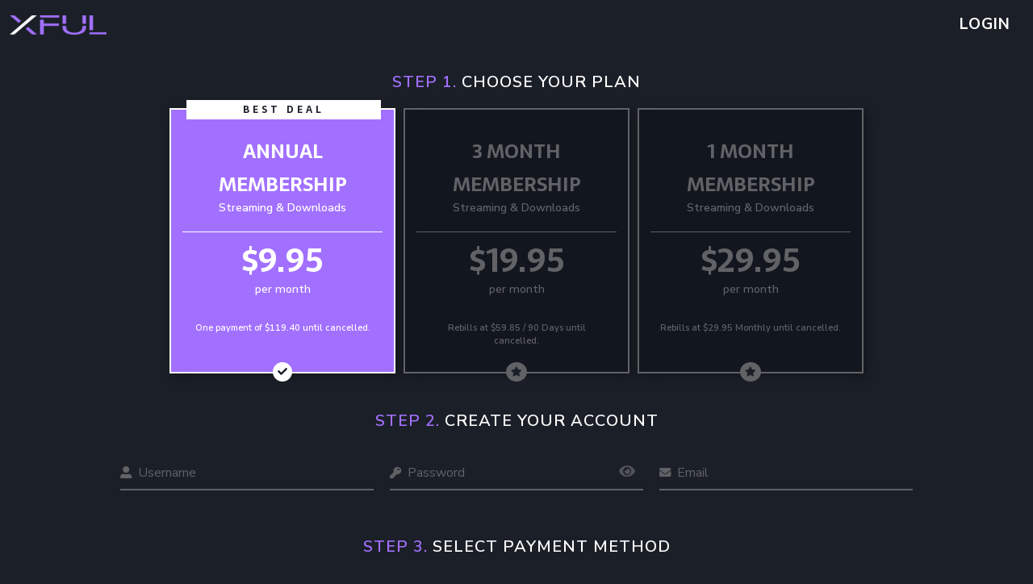

--- FILE ---
content_type: text/html; charset=utf-8
request_url: https://xful.com/join
body_size: 10249
content:
<!DOCTYPE html><html env="tour"><head><meta charSet="utf-8"/><meta name="viewport" content="width=device-width"/><title>Join Xful Here - Sign Up Now | Xful.com</title><meta name="description" content="Your Xful adventures begin now with hot babes and hardcore fucking action."/><meta name="keywords" content="Xful, x ful, cum shots, hardcore fuck, scripted porn, oral sex, exclusive videos"/><meta name="rating" content="RTA-5042-1996-1400-1577-RTA"/><script type="application/ld+json">{
        "@context": "http://schema.org",
        "@type": "WebSite",
        "url": "https://xful.com/join",
        "name": "Join Xful Here - Sign Up Now | Xful.com",
        "description": "Your Xful adventures begin now with hot babes and hardcore fucking action."
    }</script><meta property="og:title" content="Join Xful Here - Sign Up Now | Xful.com"/><meta property="og:description" content="Your Xful adventures begin now with hot babes and hardcore fucking action."/><meta property="og:image" content="https://c773185175.mjedge.net//assets/652958217bb5c_xful_og_logo.png"/><meta property="og:type" content="website"/><meta property="og:site_name" content="xful"/><meta property="og:url" content="https://xful.com/join"/><meta property="og:image:width" content="820"/><meta property="og:image:height" content="431"/><meta name="twitter:domain" content="xful.com"/><meta name="twitter:card" content="summary_large_image"/><meta name="twitter:title" content="Join Xful Here - Sign Up Now | Xful.com"/><meta name="twitter:description" content="Your Xful adventures begin now with hot babes and hardcore fucking action."/><meta name="twitter:image" content="https://c773185175.mjedge.net//assets/652958217bb5c_xful_og_logo.png"/><meta name="twitter:site"/><meta name="twitter:creator"/><meta name="twitter:image:width" content="820"/><meta name="twitter:image:height" content="431"/><meta name="msapplication-TileColor" content="#000000"/><meta name="theme-color" content="#ffffff"/><link rel="shortcut icon" href="/images/favicon.png"/><meta name="next-head-count" content="27"/><script async="" src="https://www.googletagmanager.com/gtag/js?id=G-3TC9XMT812"></script><script>
        window.dataLayer = window.dataLayer || [];
        function gtag(){dataLayer.push(arguments);}
        gtag('js', new Date());
        gtag('config', 'G-3TC9XMT812', {
          page_path: window.location.pathname,
        });
      </script><script>
          var _paq = window._paq = window._paq || [];
          _paq.push(['trackPageView']);
          _paq.push(['enableLinkTracking']);
          (function() {
            var u="https://matomo.yppcdn.com/";
            _paq.push(['setTrackerUrl', u+'matomo.php']);
            _paq.push(['setSiteId', '123']);
            var d=document, g=d.createElement('script'), s=d.getElementsByTagName('script')[0];
            g.async=true; g.src=u+'matomo.js'; s.parentNode.insertBefore(g,s);
          })();
      </script><link rel="shortcut icon" href="https://c773185175.mjedge.net//assets/652958217bb5c_xful_favicon.png"/><link async="" rel="stylesheet" href="https://cdnjs.cloudflare.com/ajax/libs/font-awesome/5.15.4/css/all.min.css"/><link rel="preconnect" href="https://fonts.gstatic.com" crossorigin /><link data-next-font="" rel="preconnect" href="/" crossorigin="anonymous"/><link rel="preload" href="/_next/static/css/93f2f64323f3e08f.css" as="style"/><link rel="stylesheet" href="/_next/static/css/93f2f64323f3e08f.css" data-n-g=""/><noscript data-n-css=""></noscript><script defer="" nomodule="" src="/_next/static/chunks/polyfills-c67a75d1b6f99dc8.js"></script><script src="/_next/static/chunks/webpack-60cc0f96d3c4c010.js" defer=""></script><script src="/_next/static/chunks/framework-209d228742ce58bd.js" defer=""></script><script src="/_next/static/chunks/main-64d789eb4d93bc43.js" defer=""></script><script src="/_next/static/chunks/pages/_app-7d1519d4d5054d07.js" defer=""></script><script src="/_next/static/chunks/2edb282b-4bfdce16d869c658.js" defer=""></script><script src="/_next/static/chunks/e893f787-79ae28bd128861ff.js" defer=""></script><script src="/_next/static/chunks/413057b3-c70ba536b067dc98.js" defer=""></script><script src="/_next/static/chunks/1429-f88074d5febe009a.js" defer=""></script><script src="/_next/static/chunks/7734-93ab5afdd0629b21.js" defer=""></script><script src="/_next/static/chunks/824-abb2d612838dbfe4.js" defer=""></script><script src="/_next/static/chunks/4784-ebbce8dac93a362c.js" defer=""></script><script src="/_next/static/chunks/3618-d44d71b18c6492a1.js" defer=""></script><script src="/_next/static/chunks/9259-adc3559bf8012356.js" defer=""></script><script src="/_next/static/chunks/pages/join-208a8d8d4c6669b9.js" defer=""></script><script src="/_next/static/_mqpBPPEk5ySAfjTddW8H/_buildManifest.js" defer=""></script><script src="/_next/static/_mqpBPPEk5ySAfjTddW8H/_ssgManifest.js" defer=""></script><style data-href="https://fonts.googleapis.com/css2?family=Nunito+Sans:opsz,wght@6..12,200;6..12,300;6..12,400;6..12,500;6..12,600;6..12,700;6..12,800;6..12,900;6..12,1000&family=Sarala:wght@400;700&display=swap">@font-face{font-family:'Nunito Sans';font-style:normal;font-weight:200;font-stretch:normal;font-display:swap;src:url(https://fonts.gstatic.com/s/nunitosans/v19/pe1mMImSLYBIv1o4X1M8ce2xCx3yop4tQpF_MeTm0lfGWVpNn64CLzU9upHZIbMV51Q42ptCp5F5bxqqtQ1yiU4GVilntw.woff) format('woff')}@font-face{font-family:'Nunito Sans';font-style:normal;font-weight:200;font-stretch:normal;font-display:swap;src:url(https://fonts.gstatic.com/s/nunitosans/v19/pe1mMImSLYBIv1o4X1M8ce2xCx3yop4tQpF_MeTm0lfGWVpNn64CLxU9upHZIbMV51Q42ptCp5F5bxqqtQ1yiU4GVilntw.woff) format('woff')}@font-face{font-family:'Nunito Sans';font-style:normal;font-weight:200;font-stretch:normal;font-display:swap;src:url(https://fonts.gstatic.com/s/nunitosans/v19/pe1mMImSLYBIv1o4X1M8ce2xCx3yop4tQpF_MeTm0lfGWVpNn64CL_U8upHZIbMV51Q42ptCp5F5bxqqtQ1yiU4GVilntw.woff) format('woff')}@font-face{font-family:'Nunito Sans';font-style:normal;font-weight:200;font-stretch:normal;font-display:swap;src:url(https://fonts.gstatic.com/s/nunitosans/v19/pe1mMImSLYBIv1o4X1M8ce2xCx3yop4tQpF_MeTm0lfGWVpNn64CL-U8upHZIbMV51Q42ptCp5F5bxqqtQ1yiU4GVilntw.woff) format('woff')}@font-face{font-family:'Nunito Sans';font-style:normal;font-weight:200;font-stretch:normal;font-display:swap;src:url(https://fonts.gstatic.com/s/nunitosans/v19/pe1mMImSLYBIv1o4X1M8ce2xCx3yop4tQpF_MeTm0lfGWVpNn64CL9U8upHZIbMV51Q42ptCp5F5bxqqtQ1yiU4GVilntw.woff) format('woff')}@font-face{font-family:'Nunito Sans';font-style:normal;font-weight:200;font-stretch:normal;font-display:swap;src:url(https://fonts.gstatic.com/s/nunitosans/v19/pe1mMImSLYBIv1o4X1M8ce2xCx3yop4tQpF_MeTm0lfGWVpNn64CL8U8upHZIbMV51Q42ptCp5F5bxqqtQ1yiU4GVilntw.woff) format('woff')}@font-face{font-family:'Nunito Sans';font-style:normal;font-weight:200;font-stretch:normal;font-display:swap;src:url(https://fonts.gstatic.com/s/nunitosans/v19/pe1mMImSLYBIv1o4X1M8ce2xCx3yop4tQpF_MeTm0lfGWVpNn64CL7U8upHZIbMV51Q42ptCp5F5bxqqtQ1yiU4GVilntw.woff) format('woff')}@font-face{font-family:'Nunito Sans';font-style:normal;font-weight:300;font-stretch:normal;font-display:swap;src:url(https://fonts.gstatic.com/s/nunitosans/v19/pe1mMImSLYBIv1o4X1M8ce2xCx3yop4tQpF_MeTm0lfGWVpNn64CLzU9upHZIbMV51Q42ptCp5F5bxqqtQ1yiU4GiClntw.woff) format('woff')}@font-face{font-family:'Nunito Sans';font-style:normal;font-weight:300;font-stretch:normal;font-display:swap;src:url(https://fonts.gstatic.com/s/nunitosans/v19/pe1mMImSLYBIv1o4X1M8ce2xCx3yop4tQpF_MeTm0lfGWVpNn64CLxU9upHZIbMV51Q42ptCp5F5bxqqtQ1yiU4GiClntw.woff) format('woff')}@font-face{font-family:'Nunito Sans';font-style:normal;font-weight:300;font-stretch:normal;font-display:swap;src:url(https://fonts.gstatic.com/s/nunitosans/v19/pe1mMImSLYBIv1o4X1M8ce2xCx3yop4tQpF_MeTm0lfGWVpNn64CL_U8upHZIbMV51Q42ptCp5F5bxqqtQ1yiU4GiClntw.woff) format('woff')}@font-face{font-family:'Nunito Sans';font-style:normal;font-weight:300;font-stretch:normal;font-display:swap;src:url(https://fonts.gstatic.com/s/nunitosans/v19/pe1mMImSLYBIv1o4X1M8ce2xCx3yop4tQpF_MeTm0lfGWVpNn64CL-U8upHZIbMV51Q42ptCp5F5bxqqtQ1yiU4GiClntw.woff) format('woff')}@font-face{font-family:'Nunito Sans';font-style:normal;font-weight:300;font-stretch:normal;font-display:swap;src:url(https://fonts.gstatic.com/s/nunitosans/v19/pe1mMImSLYBIv1o4X1M8ce2xCx3yop4tQpF_MeTm0lfGWVpNn64CL9U8upHZIbMV51Q42ptCp5F5bxqqtQ1yiU4GiClntw.woff) format('woff')}@font-face{font-family:'Nunito Sans';font-style:normal;font-weight:300;font-stretch:normal;font-display:swap;src:url(https://fonts.gstatic.com/s/nunitosans/v19/pe1mMImSLYBIv1o4X1M8ce2xCx3yop4tQpF_MeTm0lfGWVpNn64CL8U8upHZIbMV51Q42ptCp5F5bxqqtQ1yiU4GiClntw.woff) format('woff')}@font-face{font-family:'Nunito Sans';font-style:normal;font-weight:300;font-stretch:normal;font-display:swap;src:url(https://fonts.gstatic.com/s/nunitosans/v19/pe1mMImSLYBIv1o4X1M8ce2xCx3yop4tQpF_MeTm0lfGWVpNn64CL7U8upHZIbMV51Q42ptCp5F5bxqqtQ1yiU4GiClntw.woff) format('woff')}@font-face{font-family:'Nunito Sans';font-style:normal;font-weight:400;font-stretch:normal;font-display:swap;src:url(https://fonts.gstatic.com/s/nunitosans/v19/pe1mMImSLYBIv1o4X1M8ce2xCx3yop4tQpF_MeTm0lfGWVpNn64CLzU9upHZIbMV51Q42ptCp5F5bxqqtQ1yiU4G1ilntw.woff) format('woff')}@font-face{font-family:'Nunito Sans';font-style:normal;font-weight:400;font-stretch:normal;font-display:swap;src:url(https://fonts.gstatic.com/s/nunitosans/v19/pe1mMImSLYBIv1o4X1M8ce2xCx3yop4tQpF_MeTm0lfGWVpNn64CLxU9upHZIbMV51Q42ptCp5F5bxqqtQ1yiU4G1ilntw.woff) format('woff')}@font-face{font-family:'Nunito Sans';font-style:normal;font-weight:400;font-stretch:normal;font-display:swap;src:url(https://fonts.gstatic.com/s/nunitosans/v19/pe1mMImSLYBIv1o4X1M8ce2xCx3yop4tQpF_MeTm0lfGWVpNn64CL_U8upHZIbMV51Q42ptCp5F5bxqqtQ1yiU4G1ilntw.woff) format('woff')}@font-face{font-family:'Nunito Sans';font-style:normal;font-weight:400;font-stretch:normal;font-display:swap;src:url(https://fonts.gstatic.com/s/nunitosans/v19/pe1mMImSLYBIv1o4X1M8ce2xCx3yop4tQpF_MeTm0lfGWVpNn64CL-U8upHZIbMV51Q42ptCp5F5bxqqtQ1yiU4G1ilntw.woff) format('woff')}@font-face{font-family:'Nunito Sans';font-style:normal;font-weight:400;font-stretch:normal;font-display:swap;src:url(https://fonts.gstatic.com/s/nunitosans/v19/pe1mMImSLYBIv1o4X1M8ce2xCx3yop4tQpF_MeTm0lfGWVpNn64CL9U8upHZIbMV51Q42ptCp5F5bxqqtQ1yiU4G1ilntw.woff) format('woff')}@font-face{font-family:'Nunito Sans';font-style:normal;font-weight:400;font-stretch:normal;font-display:swap;src:url(https://fonts.gstatic.com/s/nunitosans/v19/pe1mMImSLYBIv1o4X1M8ce2xCx3yop4tQpF_MeTm0lfGWVpNn64CL8U8upHZIbMV51Q42ptCp5F5bxqqtQ1yiU4G1ilntw.woff) format('woff')}@font-face{font-family:'Nunito Sans';font-style:normal;font-weight:400;font-stretch:normal;font-display:swap;src:url(https://fonts.gstatic.com/s/nunitosans/v19/pe1mMImSLYBIv1o4X1M8ce2xCx3yop4tQpF_MeTm0lfGWVpNn64CL7U8upHZIbMV51Q42ptCp5F5bxqqtQ1yiU4G1ilntw.woff) format('woff')}@font-face{font-family:'Nunito Sans';font-style:normal;font-weight:500;font-stretch:normal;font-display:swap;src:url(https://fonts.gstatic.com/s/nunitosans/v19/pe1mMImSLYBIv1o4X1M8ce2xCx3yop4tQpF_MeTm0lfGWVpNn64CLzU9upHZIbMV51Q42ptCp5F5bxqqtQ1yiU4G5Clntw.woff) format('woff')}@font-face{font-family:'Nunito Sans';font-style:normal;font-weight:500;font-stretch:normal;font-display:swap;src:url(https://fonts.gstatic.com/s/nunitosans/v19/pe1mMImSLYBIv1o4X1M8ce2xCx3yop4tQpF_MeTm0lfGWVpNn64CLxU9upHZIbMV51Q42ptCp5F5bxqqtQ1yiU4G5Clntw.woff) format('woff')}@font-face{font-family:'Nunito Sans';font-style:normal;font-weight:500;font-stretch:normal;font-display:swap;src:url(https://fonts.gstatic.com/s/nunitosans/v19/pe1mMImSLYBIv1o4X1M8ce2xCx3yop4tQpF_MeTm0lfGWVpNn64CL_U8upHZIbMV51Q42ptCp5F5bxqqtQ1yiU4G5Clntw.woff) format('woff')}@font-face{font-family:'Nunito Sans';font-style:normal;font-weight:500;font-stretch:normal;font-display:swap;src:url(https://fonts.gstatic.com/s/nunitosans/v19/pe1mMImSLYBIv1o4X1M8ce2xCx3yop4tQpF_MeTm0lfGWVpNn64CL-U8upHZIbMV51Q42ptCp5F5bxqqtQ1yiU4G5Clntw.woff) format('woff')}@font-face{font-family:'Nunito Sans';font-style:normal;font-weight:500;font-stretch:normal;font-display:swap;src:url(https://fonts.gstatic.com/s/nunitosans/v19/pe1mMImSLYBIv1o4X1M8ce2xCx3yop4tQpF_MeTm0lfGWVpNn64CL9U8upHZIbMV51Q42ptCp5F5bxqqtQ1yiU4G5Clntw.woff) format('woff')}@font-face{font-family:'Nunito Sans';font-style:normal;font-weight:500;font-stretch:normal;font-display:swap;src:url(https://fonts.gstatic.com/s/nunitosans/v19/pe1mMImSLYBIv1o4X1M8ce2xCx3yop4tQpF_MeTm0lfGWVpNn64CL8U8upHZIbMV51Q42ptCp5F5bxqqtQ1yiU4G5Clntw.woff) format('woff')}@font-face{font-family:'Nunito Sans';font-style:normal;font-weight:500;font-stretch:normal;font-display:swap;src:url(https://fonts.gstatic.com/s/nunitosans/v19/pe1mMImSLYBIv1o4X1M8ce2xCx3yop4tQpF_MeTm0lfGWVpNn64CL7U8upHZIbMV51Q42ptCp5F5bxqqtQ1yiU4G5Clntw.woff) format('woff')}@font-face{font-family:'Nunito Sans';font-style:normal;font-weight:600;font-stretch:normal;font-display:swap;src:url(https://fonts.gstatic.com/s/nunitosans/v19/pe1mMImSLYBIv1o4X1M8ce2xCx3yop4tQpF_MeTm0lfGWVpNn64CLzU9upHZIbMV51Q42ptCp5F5bxqqtQ1yiU4GCC5ntw.woff) format('woff')}@font-face{font-family:'Nunito Sans';font-style:normal;font-weight:600;font-stretch:normal;font-display:swap;src:url(https://fonts.gstatic.com/s/nunitosans/v19/pe1mMImSLYBIv1o4X1M8ce2xCx3yop4tQpF_MeTm0lfGWVpNn64CLxU9upHZIbMV51Q42ptCp5F5bxqqtQ1yiU4GCC5ntw.woff) format('woff')}@font-face{font-family:'Nunito Sans';font-style:normal;font-weight:600;font-stretch:normal;font-display:swap;src:url(https://fonts.gstatic.com/s/nunitosans/v19/pe1mMImSLYBIv1o4X1M8ce2xCx3yop4tQpF_MeTm0lfGWVpNn64CL_U8upHZIbMV51Q42ptCp5F5bxqqtQ1yiU4GCC5ntw.woff) format('woff')}@font-face{font-family:'Nunito Sans';font-style:normal;font-weight:600;font-stretch:normal;font-display:swap;src:url(https://fonts.gstatic.com/s/nunitosans/v19/pe1mMImSLYBIv1o4X1M8ce2xCx3yop4tQpF_MeTm0lfGWVpNn64CL-U8upHZIbMV51Q42ptCp5F5bxqqtQ1yiU4GCC5ntw.woff) format('woff')}@font-face{font-family:'Nunito Sans';font-style:normal;font-weight:600;font-stretch:normal;font-display:swap;src:url(https://fonts.gstatic.com/s/nunitosans/v19/pe1mMImSLYBIv1o4X1M8ce2xCx3yop4tQpF_MeTm0lfGWVpNn64CL9U8upHZIbMV51Q42ptCp5F5bxqqtQ1yiU4GCC5ntw.woff) format('woff')}@font-face{font-family:'Nunito Sans';font-style:normal;font-weight:600;font-stretch:normal;font-display:swap;src:url(https://fonts.gstatic.com/s/nunitosans/v19/pe1mMImSLYBIv1o4X1M8ce2xCx3yop4tQpF_MeTm0lfGWVpNn64CL8U8upHZIbMV51Q42ptCp5F5bxqqtQ1yiU4GCC5ntw.woff) format('woff')}@font-face{font-family:'Nunito Sans';font-style:normal;font-weight:600;font-stretch:normal;font-display:swap;src:url(https://fonts.gstatic.com/s/nunitosans/v19/pe1mMImSLYBIv1o4X1M8ce2xCx3yop4tQpF_MeTm0lfGWVpNn64CL7U8upHZIbMV51Q42ptCp5F5bxqqtQ1yiU4GCC5ntw.woff) format('woff')}@font-face{font-family:'Nunito Sans';font-style:normal;font-weight:700;font-stretch:normal;font-display:swap;src:url(https://fonts.gstatic.com/s/nunitosans/v19/pe1mMImSLYBIv1o4X1M8ce2xCx3yop4tQpF_MeTm0lfGWVpNn64CLzU9upHZIbMV51Q42ptCp5F5bxqqtQ1yiU4GMS5ntw.woff) format('woff')}@font-face{font-family:'Nunito Sans';font-style:normal;font-weight:700;font-stretch:normal;font-display:swap;src:url(https://fonts.gstatic.com/s/nunitosans/v19/pe1mMImSLYBIv1o4X1M8ce2xCx3yop4tQpF_MeTm0lfGWVpNn64CLxU9upHZIbMV51Q42ptCp5F5bxqqtQ1yiU4GMS5ntw.woff) format('woff')}@font-face{font-family:'Nunito Sans';font-style:normal;font-weight:700;font-stretch:normal;font-display:swap;src:url(https://fonts.gstatic.com/s/nunitosans/v19/pe1mMImSLYBIv1o4X1M8ce2xCx3yop4tQpF_MeTm0lfGWVpNn64CL_U8upHZIbMV51Q42ptCp5F5bxqqtQ1yiU4GMS5ntw.woff) format('woff')}@font-face{font-family:'Nunito Sans';font-style:normal;font-weight:700;font-stretch:normal;font-display:swap;src:url(https://fonts.gstatic.com/s/nunitosans/v19/pe1mMImSLYBIv1o4X1M8ce2xCx3yop4tQpF_MeTm0lfGWVpNn64CL-U8upHZIbMV51Q42ptCp5F5bxqqtQ1yiU4GMS5ntw.woff) format('woff')}@font-face{font-family:'Nunito Sans';font-style:normal;font-weight:700;font-stretch:normal;font-display:swap;src:url(https://fonts.gstatic.com/s/nunitosans/v19/pe1mMImSLYBIv1o4X1M8ce2xCx3yop4tQpF_MeTm0lfGWVpNn64CL9U8upHZIbMV51Q42ptCp5F5bxqqtQ1yiU4GMS5ntw.woff) format('woff')}@font-face{font-family:'Nunito Sans';font-style:normal;font-weight:700;font-stretch:normal;font-display:swap;src:url(https://fonts.gstatic.com/s/nunitosans/v19/pe1mMImSLYBIv1o4X1M8ce2xCx3yop4tQpF_MeTm0lfGWVpNn64CL8U8upHZIbMV51Q42ptCp5F5bxqqtQ1yiU4GMS5ntw.woff) format('woff')}@font-face{font-family:'Nunito Sans';font-style:normal;font-weight:700;font-stretch:normal;font-display:swap;src:url(https://fonts.gstatic.com/s/nunitosans/v19/pe1mMImSLYBIv1o4X1M8ce2xCx3yop4tQpF_MeTm0lfGWVpNn64CL7U8upHZIbMV51Q42ptCp5F5bxqqtQ1yiU4GMS5ntw.woff) format('woff')}@font-face{font-family:'Nunito Sans';font-style:normal;font-weight:800;font-stretch:normal;font-display:swap;src:url(https://fonts.gstatic.com/s/nunitosans/v19/pe1mMImSLYBIv1o4X1M8ce2xCx3yop4tQpF_MeTm0lfGWVpNn64CLzU9upHZIbMV51Q42ptCp5F5bxqqtQ1yiU4GVi5ntw.woff) format('woff')}@font-face{font-family:'Nunito Sans';font-style:normal;font-weight:800;font-stretch:normal;font-display:swap;src:url(https://fonts.gstatic.com/s/nunitosans/v19/pe1mMImSLYBIv1o4X1M8ce2xCx3yop4tQpF_MeTm0lfGWVpNn64CLxU9upHZIbMV51Q42ptCp5F5bxqqtQ1yiU4GVi5ntw.woff) format('woff')}@font-face{font-family:'Nunito Sans';font-style:normal;font-weight:800;font-stretch:normal;font-display:swap;src:url(https://fonts.gstatic.com/s/nunitosans/v19/pe1mMImSLYBIv1o4X1M8ce2xCx3yop4tQpF_MeTm0lfGWVpNn64CL_U8upHZIbMV51Q42ptCp5F5bxqqtQ1yiU4GVi5ntw.woff) format('woff')}@font-face{font-family:'Nunito Sans';font-style:normal;font-weight:800;font-stretch:normal;font-display:swap;src:url(https://fonts.gstatic.com/s/nunitosans/v19/pe1mMImSLYBIv1o4X1M8ce2xCx3yop4tQpF_MeTm0lfGWVpNn64CL-U8upHZIbMV51Q42ptCp5F5bxqqtQ1yiU4GVi5ntw.woff) format('woff')}@font-face{font-family:'Nunito Sans';font-style:normal;font-weight:800;font-stretch:normal;font-display:swap;src:url(https://fonts.gstatic.com/s/nunitosans/v19/pe1mMImSLYBIv1o4X1M8ce2xCx3yop4tQpF_MeTm0lfGWVpNn64CL9U8upHZIbMV51Q42ptCp5F5bxqqtQ1yiU4GVi5ntw.woff) format('woff')}@font-face{font-family:'Nunito Sans';font-style:normal;font-weight:800;font-stretch:normal;font-display:swap;src:url(https://fonts.gstatic.com/s/nunitosans/v19/pe1mMImSLYBIv1o4X1M8ce2xCx3yop4tQpF_MeTm0lfGWVpNn64CL8U8upHZIbMV51Q42ptCp5F5bxqqtQ1yiU4GVi5ntw.woff) format('woff')}@font-face{font-family:'Nunito Sans';font-style:normal;font-weight:800;font-stretch:normal;font-display:swap;src:url(https://fonts.gstatic.com/s/nunitosans/v19/pe1mMImSLYBIv1o4X1M8ce2xCx3yop4tQpF_MeTm0lfGWVpNn64CL7U8upHZIbMV51Q42ptCp5F5bxqqtQ1yiU4GVi5ntw.woff) format('woff')}@font-face{font-family:'Nunito Sans';font-style:normal;font-weight:900;font-stretch:normal;font-display:swap;src:url(https://fonts.gstatic.com/s/nunitosans/v19/pe1mMImSLYBIv1o4X1M8ce2xCx3yop4tQpF_MeTm0lfGWVpNn64CLzU9upHZIbMV51Q42ptCp5F5bxqqtQ1yiU4Gfy5ntw.woff) format('woff')}@font-face{font-family:'Nunito Sans';font-style:normal;font-weight:900;font-stretch:normal;font-display:swap;src:url(https://fonts.gstatic.com/s/nunitosans/v19/pe1mMImSLYBIv1o4X1M8ce2xCx3yop4tQpF_MeTm0lfGWVpNn64CLxU9upHZIbMV51Q42ptCp5F5bxqqtQ1yiU4Gfy5ntw.woff) format('woff')}@font-face{font-family:'Nunito Sans';font-style:normal;font-weight:900;font-stretch:normal;font-display:swap;src:url(https://fonts.gstatic.com/s/nunitosans/v19/pe1mMImSLYBIv1o4X1M8ce2xCx3yop4tQpF_MeTm0lfGWVpNn64CL_U8upHZIbMV51Q42ptCp5F5bxqqtQ1yiU4Gfy5ntw.woff) format('woff')}@font-face{font-family:'Nunito Sans';font-style:normal;font-weight:900;font-stretch:normal;font-display:swap;src:url(https://fonts.gstatic.com/s/nunitosans/v19/pe1mMImSLYBIv1o4X1M8ce2xCx3yop4tQpF_MeTm0lfGWVpNn64CL-U8upHZIbMV51Q42ptCp5F5bxqqtQ1yiU4Gfy5ntw.woff) format('woff')}@font-face{font-family:'Nunito Sans';font-style:normal;font-weight:900;font-stretch:normal;font-display:swap;src:url(https://fonts.gstatic.com/s/nunitosans/v19/pe1mMImSLYBIv1o4X1M8ce2xCx3yop4tQpF_MeTm0lfGWVpNn64CL9U8upHZIbMV51Q42ptCp5F5bxqqtQ1yiU4Gfy5ntw.woff) format('woff')}@font-face{font-family:'Nunito Sans';font-style:normal;font-weight:900;font-stretch:normal;font-display:swap;src:url(https://fonts.gstatic.com/s/nunitosans/v19/pe1mMImSLYBIv1o4X1M8ce2xCx3yop4tQpF_MeTm0lfGWVpNn64CL8U8upHZIbMV51Q42ptCp5F5bxqqtQ1yiU4Gfy5ntw.woff) format('woff')}@font-face{font-family:'Nunito Sans';font-style:normal;font-weight:900;font-stretch:normal;font-display:swap;src:url(https://fonts.gstatic.com/s/nunitosans/v19/pe1mMImSLYBIv1o4X1M8ce2xCx3yop4tQpF_MeTm0lfGWVpNn64CL7U8upHZIbMV51Q42ptCp5F5bxqqtQ1yiU4Gfy5ntw.woff) format('woff')}@font-face{font-family:'Sarala';font-style:normal;font-weight:400;font-display:swap;src:url(https://fonts.gstatic.com/s/sarala/v14/uK_y4riEZv4o1w9RCQ.woff) format('woff')}@font-face{font-family:'Sarala';font-style:normal;font-weight:700;font-display:swap;src:url(https://fonts.gstatic.com/s/sarala/v14/uK_x4riEZv4o1w9ptjI3OQ.woff) format('woff')}@font-face{font-family:'Nunito Sans';font-style:normal;font-weight:200;font-stretch:100%;font-display:swap;src:url(https://fonts.gstatic.com/s/nunitosans/v19/pe0AMImSLYBIv1o4X1M8ce2xCx3yop4tQpF_MeTm0lfUVwoNnq4CLz0_kJDxzHGGVFMV2w.woff2) format('woff2');unicode-range:U+0460-052F,U+1C80-1C8A,U+20B4,U+2DE0-2DFF,U+A640-A69F,U+FE2E-FE2F}@font-face{font-family:'Nunito Sans';font-style:normal;font-weight:200;font-stretch:100%;font-display:swap;src:url(https://fonts.gstatic.com/s/nunitosans/v19/pe0AMImSLYBIv1o4X1M8ce2xCx3yop4tQpF_MeTm0lfUVwoNnq4CLz0_kJnxzHGGVFMV2w.woff2) format('woff2');unicode-range:U+0301,U+0400-045F,U+0490-0491,U+04B0-04B1,U+2116}@font-face{font-family:'Nunito Sans';font-style:normal;font-weight:200;font-stretch:100%;font-display:swap;src:url(https://fonts.gstatic.com/s/nunitosans/v19/pe0AMImSLYBIv1o4X1M8ce2xCx3yop4tQpF_MeTm0lfUVwoNnq4CLz0_kJLxzHGGVFMV2w.woff2) format('woff2');unicode-range:U+0102-0103,U+0110-0111,U+0128-0129,U+0168-0169,U+01A0-01A1,U+01AF-01B0,U+0300-0301,U+0303-0304,U+0308-0309,U+0323,U+0329,U+1EA0-1EF9,U+20AB}@font-face{font-family:'Nunito Sans';font-style:normal;font-weight:200;font-stretch:100%;font-display:swap;src:url(https://fonts.gstatic.com/s/nunitosans/v19/pe0AMImSLYBIv1o4X1M8ce2xCx3yop4tQpF_MeTm0lfUVwoNnq4CLz0_kJPxzHGGVFMV2w.woff2) format('woff2');unicode-range:U+0100-02BA,U+02BD-02C5,U+02C7-02CC,U+02CE-02D7,U+02DD-02FF,U+0304,U+0308,U+0329,U+1D00-1DBF,U+1E00-1E9F,U+1EF2-1EFF,U+2020,U+20A0-20AB,U+20AD-20C0,U+2113,U+2C60-2C7F,U+A720-A7FF}@font-face{font-family:'Nunito Sans';font-style:normal;font-weight:200;font-stretch:100%;font-display:swap;src:url(https://fonts.gstatic.com/s/nunitosans/v19/pe0AMImSLYBIv1o4X1M8ce2xCx3yop4tQpF_MeTm0lfUVwoNnq4CLz0_kJ3xzHGGVFM.woff2) format('woff2');unicode-range:U+0000-00FF,U+0131,U+0152-0153,U+02BB-02BC,U+02C6,U+02DA,U+02DC,U+0304,U+0308,U+0329,U+2000-206F,U+20AC,U+2122,U+2191,U+2193,U+2212,U+2215,U+FEFF,U+FFFD}@font-face{font-family:'Nunito Sans';font-style:normal;font-weight:300;font-stretch:100%;font-display:swap;src:url(https://fonts.gstatic.com/s/nunitosans/v19/pe0AMImSLYBIv1o4X1M8ce2xCx3yop4tQpF_MeTm0lfUVwoNnq4CLz0_kJDxzHGGVFMV2w.woff2) format('woff2');unicode-range:U+0460-052F,U+1C80-1C8A,U+20B4,U+2DE0-2DFF,U+A640-A69F,U+FE2E-FE2F}@font-face{font-family:'Nunito Sans';font-style:normal;font-weight:300;font-stretch:100%;font-display:swap;src:url(https://fonts.gstatic.com/s/nunitosans/v19/pe0AMImSLYBIv1o4X1M8ce2xCx3yop4tQpF_MeTm0lfUVwoNnq4CLz0_kJnxzHGGVFMV2w.woff2) format('woff2');unicode-range:U+0301,U+0400-045F,U+0490-0491,U+04B0-04B1,U+2116}@font-face{font-family:'Nunito Sans';font-style:normal;font-weight:300;font-stretch:100%;font-display:swap;src:url(https://fonts.gstatic.com/s/nunitosans/v19/pe0AMImSLYBIv1o4X1M8ce2xCx3yop4tQpF_MeTm0lfUVwoNnq4CLz0_kJLxzHGGVFMV2w.woff2) format('woff2');unicode-range:U+0102-0103,U+0110-0111,U+0128-0129,U+0168-0169,U+01A0-01A1,U+01AF-01B0,U+0300-0301,U+0303-0304,U+0308-0309,U+0323,U+0329,U+1EA0-1EF9,U+20AB}@font-face{font-family:'Nunito Sans';font-style:normal;font-weight:300;font-stretch:100%;font-display:swap;src:url(https://fonts.gstatic.com/s/nunitosans/v19/pe0AMImSLYBIv1o4X1M8ce2xCx3yop4tQpF_MeTm0lfUVwoNnq4CLz0_kJPxzHGGVFMV2w.woff2) format('woff2');unicode-range:U+0100-02BA,U+02BD-02C5,U+02C7-02CC,U+02CE-02D7,U+02DD-02FF,U+0304,U+0308,U+0329,U+1D00-1DBF,U+1E00-1E9F,U+1EF2-1EFF,U+2020,U+20A0-20AB,U+20AD-20C0,U+2113,U+2C60-2C7F,U+A720-A7FF}@font-face{font-family:'Nunito Sans';font-style:normal;font-weight:300;font-stretch:100%;font-display:swap;src:url(https://fonts.gstatic.com/s/nunitosans/v19/pe0AMImSLYBIv1o4X1M8ce2xCx3yop4tQpF_MeTm0lfUVwoNnq4CLz0_kJ3xzHGGVFM.woff2) format('woff2');unicode-range:U+0000-00FF,U+0131,U+0152-0153,U+02BB-02BC,U+02C6,U+02DA,U+02DC,U+0304,U+0308,U+0329,U+2000-206F,U+20AC,U+2122,U+2191,U+2193,U+2212,U+2215,U+FEFF,U+FFFD}@font-face{font-family:'Nunito Sans';font-style:normal;font-weight:400;font-stretch:100%;font-display:swap;src:url(https://fonts.gstatic.com/s/nunitosans/v19/pe0AMImSLYBIv1o4X1M8ce2xCx3yop4tQpF_MeTm0lfUVwoNnq4CLz0_kJDxzHGGVFMV2w.woff2) format('woff2');unicode-range:U+0460-052F,U+1C80-1C8A,U+20B4,U+2DE0-2DFF,U+A640-A69F,U+FE2E-FE2F}@font-face{font-family:'Nunito Sans';font-style:normal;font-weight:400;font-stretch:100%;font-display:swap;src:url(https://fonts.gstatic.com/s/nunitosans/v19/pe0AMImSLYBIv1o4X1M8ce2xCx3yop4tQpF_MeTm0lfUVwoNnq4CLz0_kJnxzHGGVFMV2w.woff2) format('woff2');unicode-range:U+0301,U+0400-045F,U+0490-0491,U+04B0-04B1,U+2116}@font-face{font-family:'Nunito Sans';font-style:normal;font-weight:400;font-stretch:100%;font-display:swap;src:url(https://fonts.gstatic.com/s/nunitosans/v19/pe0AMImSLYBIv1o4X1M8ce2xCx3yop4tQpF_MeTm0lfUVwoNnq4CLz0_kJLxzHGGVFMV2w.woff2) format('woff2');unicode-range:U+0102-0103,U+0110-0111,U+0128-0129,U+0168-0169,U+01A0-01A1,U+01AF-01B0,U+0300-0301,U+0303-0304,U+0308-0309,U+0323,U+0329,U+1EA0-1EF9,U+20AB}@font-face{font-family:'Nunito Sans';font-style:normal;font-weight:400;font-stretch:100%;font-display:swap;src:url(https://fonts.gstatic.com/s/nunitosans/v19/pe0AMImSLYBIv1o4X1M8ce2xCx3yop4tQpF_MeTm0lfUVwoNnq4CLz0_kJPxzHGGVFMV2w.woff2) format('woff2');unicode-range:U+0100-02BA,U+02BD-02C5,U+02C7-02CC,U+02CE-02D7,U+02DD-02FF,U+0304,U+0308,U+0329,U+1D00-1DBF,U+1E00-1E9F,U+1EF2-1EFF,U+2020,U+20A0-20AB,U+20AD-20C0,U+2113,U+2C60-2C7F,U+A720-A7FF}@font-face{font-family:'Nunito Sans';font-style:normal;font-weight:400;font-stretch:100%;font-display:swap;src:url(https://fonts.gstatic.com/s/nunitosans/v19/pe0AMImSLYBIv1o4X1M8ce2xCx3yop4tQpF_MeTm0lfUVwoNnq4CLz0_kJ3xzHGGVFM.woff2) format('woff2');unicode-range:U+0000-00FF,U+0131,U+0152-0153,U+02BB-02BC,U+02C6,U+02DA,U+02DC,U+0304,U+0308,U+0329,U+2000-206F,U+20AC,U+2122,U+2191,U+2193,U+2212,U+2215,U+FEFF,U+FFFD}@font-face{font-family:'Nunito Sans';font-style:normal;font-weight:500;font-stretch:100%;font-display:swap;src:url(https://fonts.gstatic.com/s/nunitosans/v19/pe0AMImSLYBIv1o4X1M8ce2xCx3yop4tQpF_MeTm0lfUVwoNnq4CLz0_kJDxzHGGVFMV2w.woff2) format('woff2');unicode-range:U+0460-052F,U+1C80-1C8A,U+20B4,U+2DE0-2DFF,U+A640-A69F,U+FE2E-FE2F}@font-face{font-family:'Nunito Sans';font-style:normal;font-weight:500;font-stretch:100%;font-display:swap;src:url(https://fonts.gstatic.com/s/nunitosans/v19/pe0AMImSLYBIv1o4X1M8ce2xCx3yop4tQpF_MeTm0lfUVwoNnq4CLz0_kJnxzHGGVFMV2w.woff2) format('woff2');unicode-range:U+0301,U+0400-045F,U+0490-0491,U+04B0-04B1,U+2116}@font-face{font-family:'Nunito Sans';font-style:normal;font-weight:500;font-stretch:100%;font-display:swap;src:url(https://fonts.gstatic.com/s/nunitosans/v19/pe0AMImSLYBIv1o4X1M8ce2xCx3yop4tQpF_MeTm0lfUVwoNnq4CLz0_kJLxzHGGVFMV2w.woff2) format('woff2');unicode-range:U+0102-0103,U+0110-0111,U+0128-0129,U+0168-0169,U+01A0-01A1,U+01AF-01B0,U+0300-0301,U+0303-0304,U+0308-0309,U+0323,U+0329,U+1EA0-1EF9,U+20AB}@font-face{font-family:'Nunito Sans';font-style:normal;font-weight:500;font-stretch:100%;font-display:swap;src:url(https://fonts.gstatic.com/s/nunitosans/v19/pe0AMImSLYBIv1o4X1M8ce2xCx3yop4tQpF_MeTm0lfUVwoNnq4CLz0_kJPxzHGGVFMV2w.woff2) format('woff2');unicode-range:U+0100-02BA,U+02BD-02C5,U+02C7-02CC,U+02CE-02D7,U+02DD-02FF,U+0304,U+0308,U+0329,U+1D00-1DBF,U+1E00-1E9F,U+1EF2-1EFF,U+2020,U+20A0-20AB,U+20AD-20C0,U+2113,U+2C60-2C7F,U+A720-A7FF}@font-face{font-family:'Nunito Sans';font-style:normal;font-weight:500;font-stretch:100%;font-display:swap;src:url(https://fonts.gstatic.com/s/nunitosans/v19/pe0AMImSLYBIv1o4X1M8ce2xCx3yop4tQpF_MeTm0lfUVwoNnq4CLz0_kJ3xzHGGVFM.woff2) format('woff2');unicode-range:U+0000-00FF,U+0131,U+0152-0153,U+02BB-02BC,U+02C6,U+02DA,U+02DC,U+0304,U+0308,U+0329,U+2000-206F,U+20AC,U+2122,U+2191,U+2193,U+2212,U+2215,U+FEFF,U+FFFD}@font-face{font-family:'Nunito Sans';font-style:normal;font-weight:600;font-stretch:100%;font-display:swap;src:url(https://fonts.gstatic.com/s/nunitosans/v19/pe0AMImSLYBIv1o4X1M8ce2xCx3yop4tQpF_MeTm0lfUVwoNnq4CLz0_kJDxzHGGVFMV2w.woff2) format('woff2');unicode-range:U+0460-052F,U+1C80-1C8A,U+20B4,U+2DE0-2DFF,U+A640-A69F,U+FE2E-FE2F}@font-face{font-family:'Nunito Sans';font-style:normal;font-weight:600;font-stretch:100%;font-display:swap;src:url(https://fonts.gstatic.com/s/nunitosans/v19/pe0AMImSLYBIv1o4X1M8ce2xCx3yop4tQpF_MeTm0lfUVwoNnq4CLz0_kJnxzHGGVFMV2w.woff2) format('woff2');unicode-range:U+0301,U+0400-045F,U+0490-0491,U+04B0-04B1,U+2116}@font-face{font-family:'Nunito Sans';font-style:normal;font-weight:600;font-stretch:100%;font-display:swap;src:url(https://fonts.gstatic.com/s/nunitosans/v19/pe0AMImSLYBIv1o4X1M8ce2xCx3yop4tQpF_MeTm0lfUVwoNnq4CLz0_kJLxzHGGVFMV2w.woff2) format('woff2');unicode-range:U+0102-0103,U+0110-0111,U+0128-0129,U+0168-0169,U+01A0-01A1,U+01AF-01B0,U+0300-0301,U+0303-0304,U+0308-0309,U+0323,U+0329,U+1EA0-1EF9,U+20AB}@font-face{font-family:'Nunito Sans';font-style:normal;font-weight:600;font-stretch:100%;font-display:swap;src:url(https://fonts.gstatic.com/s/nunitosans/v19/pe0AMImSLYBIv1o4X1M8ce2xCx3yop4tQpF_MeTm0lfUVwoNnq4CLz0_kJPxzHGGVFMV2w.woff2) format('woff2');unicode-range:U+0100-02BA,U+02BD-02C5,U+02C7-02CC,U+02CE-02D7,U+02DD-02FF,U+0304,U+0308,U+0329,U+1D00-1DBF,U+1E00-1E9F,U+1EF2-1EFF,U+2020,U+20A0-20AB,U+20AD-20C0,U+2113,U+2C60-2C7F,U+A720-A7FF}@font-face{font-family:'Nunito Sans';font-style:normal;font-weight:600;font-stretch:100%;font-display:swap;src:url(https://fonts.gstatic.com/s/nunitosans/v19/pe0AMImSLYBIv1o4X1M8ce2xCx3yop4tQpF_MeTm0lfUVwoNnq4CLz0_kJ3xzHGGVFM.woff2) format('woff2');unicode-range:U+0000-00FF,U+0131,U+0152-0153,U+02BB-02BC,U+02C6,U+02DA,U+02DC,U+0304,U+0308,U+0329,U+2000-206F,U+20AC,U+2122,U+2191,U+2193,U+2212,U+2215,U+FEFF,U+FFFD}@font-face{font-family:'Nunito Sans';font-style:normal;font-weight:700;font-stretch:100%;font-display:swap;src:url(https://fonts.gstatic.com/s/nunitosans/v19/pe0AMImSLYBIv1o4X1M8ce2xCx3yop4tQpF_MeTm0lfUVwoNnq4CLz0_kJDxzHGGVFMV2w.woff2) format('woff2');unicode-range:U+0460-052F,U+1C80-1C8A,U+20B4,U+2DE0-2DFF,U+A640-A69F,U+FE2E-FE2F}@font-face{font-family:'Nunito Sans';font-style:normal;font-weight:700;font-stretch:100%;font-display:swap;src:url(https://fonts.gstatic.com/s/nunitosans/v19/pe0AMImSLYBIv1o4X1M8ce2xCx3yop4tQpF_MeTm0lfUVwoNnq4CLz0_kJnxzHGGVFMV2w.woff2) format('woff2');unicode-range:U+0301,U+0400-045F,U+0490-0491,U+04B0-04B1,U+2116}@font-face{font-family:'Nunito Sans';font-style:normal;font-weight:700;font-stretch:100%;font-display:swap;src:url(https://fonts.gstatic.com/s/nunitosans/v19/pe0AMImSLYBIv1o4X1M8ce2xCx3yop4tQpF_MeTm0lfUVwoNnq4CLz0_kJLxzHGGVFMV2w.woff2) format('woff2');unicode-range:U+0102-0103,U+0110-0111,U+0128-0129,U+0168-0169,U+01A0-01A1,U+01AF-01B0,U+0300-0301,U+0303-0304,U+0308-0309,U+0323,U+0329,U+1EA0-1EF9,U+20AB}@font-face{font-family:'Nunito Sans';font-style:normal;font-weight:700;font-stretch:100%;font-display:swap;src:url(https://fonts.gstatic.com/s/nunitosans/v19/pe0AMImSLYBIv1o4X1M8ce2xCx3yop4tQpF_MeTm0lfUVwoNnq4CLz0_kJPxzHGGVFMV2w.woff2) format('woff2');unicode-range:U+0100-02BA,U+02BD-02C5,U+02C7-02CC,U+02CE-02D7,U+02DD-02FF,U+0304,U+0308,U+0329,U+1D00-1DBF,U+1E00-1E9F,U+1EF2-1EFF,U+2020,U+20A0-20AB,U+20AD-20C0,U+2113,U+2C60-2C7F,U+A720-A7FF}@font-face{font-family:'Nunito Sans';font-style:normal;font-weight:700;font-stretch:100%;font-display:swap;src:url(https://fonts.gstatic.com/s/nunitosans/v19/pe0AMImSLYBIv1o4X1M8ce2xCx3yop4tQpF_MeTm0lfUVwoNnq4CLz0_kJ3xzHGGVFM.woff2) format('woff2');unicode-range:U+0000-00FF,U+0131,U+0152-0153,U+02BB-02BC,U+02C6,U+02DA,U+02DC,U+0304,U+0308,U+0329,U+2000-206F,U+20AC,U+2122,U+2191,U+2193,U+2212,U+2215,U+FEFF,U+FFFD}@font-face{font-family:'Nunito Sans';font-style:normal;font-weight:800;font-stretch:100%;font-display:swap;src:url(https://fonts.gstatic.com/s/nunitosans/v19/pe0AMImSLYBIv1o4X1M8ce2xCx3yop4tQpF_MeTm0lfUVwoNnq4CLz0_kJDxzHGGVFMV2w.woff2) format('woff2');unicode-range:U+0460-052F,U+1C80-1C8A,U+20B4,U+2DE0-2DFF,U+A640-A69F,U+FE2E-FE2F}@font-face{font-family:'Nunito Sans';font-style:normal;font-weight:800;font-stretch:100%;font-display:swap;src:url(https://fonts.gstatic.com/s/nunitosans/v19/pe0AMImSLYBIv1o4X1M8ce2xCx3yop4tQpF_MeTm0lfUVwoNnq4CLz0_kJnxzHGGVFMV2w.woff2) format('woff2');unicode-range:U+0301,U+0400-045F,U+0490-0491,U+04B0-04B1,U+2116}@font-face{font-family:'Nunito Sans';font-style:normal;font-weight:800;font-stretch:100%;font-display:swap;src:url(https://fonts.gstatic.com/s/nunitosans/v19/pe0AMImSLYBIv1o4X1M8ce2xCx3yop4tQpF_MeTm0lfUVwoNnq4CLz0_kJLxzHGGVFMV2w.woff2) format('woff2');unicode-range:U+0102-0103,U+0110-0111,U+0128-0129,U+0168-0169,U+01A0-01A1,U+01AF-01B0,U+0300-0301,U+0303-0304,U+0308-0309,U+0323,U+0329,U+1EA0-1EF9,U+20AB}@font-face{font-family:'Nunito Sans';font-style:normal;font-weight:800;font-stretch:100%;font-display:swap;src:url(https://fonts.gstatic.com/s/nunitosans/v19/pe0AMImSLYBIv1o4X1M8ce2xCx3yop4tQpF_MeTm0lfUVwoNnq4CLz0_kJPxzHGGVFMV2w.woff2) format('woff2');unicode-range:U+0100-02BA,U+02BD-02C5,U+02C7-02CC,U+02CE-02D7,U+02DD-02FF,U+0304,U+0308,U+0329,U+1D00-1DBF,U+1E00-1E9F,U+1EF2-1EFF,U+2020,U+20A0-20AB,U+20AD-20C0,U+2113,U+2C60-2C7F,U+A720-A7FF}@font-face{font-family:'Nunito Sans';font-style:normal;font-weight:800;font-stretch:100%;font-display:swap;src:url(https://fonts.gstatic.com/s/nunitosans/v19/pe0AMImSLYBIv1o4X1M8ce2xCx3yop4tQpF_MeTm0lfUVwoNnq4CLz0_kJ3xzHGGVFM.woff2) format('woff2');unicode-range:U+0000-00FF,U+0131,U+0152-0153,U+02BB-02BC,U+02C6,U+02DA,U+02DC,U+0304,U+0308,U+0329,U+2000-206F,U+20AC,U+2122,U+2191,U+2193,U+2212,U+2215,U+FEFF,U+FFFD}@font-face{font-family:'Nunito Sans';font-style:normal;font-weight:900;font-stretch:100%;font-display:swap;src:url(https://fonts.gstatic.com/s/nunitosans/v19/pe0AMImSLYBIv1o4X1M8ce2xCx3yop4tQpF_MeTm0lfUVwoNnq4CLz0_kJDxzHGGVFMV2w.woff2) format('woff2');unicode-range:U+0460-052F,U+1C80-1C8A,U+20B4,U+2DE0-2DFF,U+A640-A69F,U+FE2E-FE2F}@font-face{font-family:'Nunito Sans';font-style:normal;font-weight:900;font-stretch:100%;font-display:swap;src:url(https://fonts.gstatic.com/s/nunitosans/v19/pe0AMImSLYBIv1o4X1M8ce2xCx3yop4tQpF_MeTm0lfUVwoNnq4CLz0_kJnxzHGGVFMV2w.woff2) format('woff2');unicode-range:U+0301,U+0400-045F,U+0490-0491,U+04B0-04B1,U+2116}@font-face{font-family:'Nunito Sans';font-style:normal;font-weight:900;font-stretch:100%;font-display:swap;src:url(https://fonts.gstatic.com/s/nunitosans/v19/pe0AMImSLYBIv1o4X1M8ce2xCx3yop4tQpF_MeTm0lfUVwoNnq4CLz0_kJLxzHGGVFMV2w.woff2) format('woff2');unicode-range:U+0102-0103,U+0110-0111,U+0128-0129,U+0168-0169,U+01A0-01A1,U+01AF-01B0,U+0300-0301,U+0303-0304,U+0308-0309,U+0323,U+0329,U+1EA0-1EF9,U+20AB}@font-face{font-family:'Nunito Sans';font-style:normal;font-weight:900;font-stretch:100%;font-display:swap;src:url(https://fonts.gstatic.com/s/nunitosans/v19/pe0AMImSLYBIv1o4X1M8ce2xCx3yop4tQpF_MeTm0lfUVwoNnq4CLz0_kJPxzHGGVFMV2w.woff2) format('woff2');unicode-range:U+0100-02BA,U+02BD-02C5,U+02C7-02CC,U+02CE-02D7,U+02DD-02FF,U+0304,U+0308,U+0329,U+1D00-1DBF,U+1E00-1E9F,U+1EF2-1EFF,U+2020,U+20A0-20AB,U+20AD-20C0,U+2113,U+2C60-2C7F,U+A720-A7FF}@font-face{font-family:'Nunito Sans';font-style:normal;font-weight:900;font-stretch:100%;font-display:swap;src:url(https://fonts.gstatic.com/s/nunitosans/v19/pe0AMImSLYBIv1o4X1M8ce2xCx3yop4tQpF_MeTm0lfUVwoNnq4CLz0_kJ3xzHGGVFM.woff2) format('woff2');unicode-range:U+0000-00FF,U+0131,U+0152-0153,U+02BB-02BC,U+02C6,U+02DA,U+02DC,U+0304,U+0308,U+0329,U+2000-206F,U+20AC,U+2122,U+2191,U+2193,U+2212,U+2215,U+FEFF,U+FFFD}@font-face{font-family:'Nunito Sans';font-style:normal;font-weight:1000;font-stretch:100%;font-display:swap;src:url(https://fonts.gstatic.com/s/nunitosans/v19/pe0AMImSLYBIv1o4X1M8ce2xCx3yop4tQpF_MeTm0lfUVwoNnq4CLz0_kJDxzHGGVFMV2w.woff2) format('woff2');unicode-range:U+0460-052F,U+1C80-1C8A,U+20B4,U+2DE0-2DFF,U+A640-A69F,U+FE2E-FE2F}@font-face{font-family:'Nunito Sans';font-style:normal;font-weight:1000;font-stretch:100%;font-display:swap;src:url(https://fonts.gstatic.com/s/nunitosans/v19/pe0AMImSLYBIv1o4X1M8ce2xCx3yop4tQpF_MeTm0lfUVwoNnq4CLz0_kJnxzHGGVFMV2w.woff2) format('woff2');unicode-range:U+0301,U+0400-045F,U+0490-0491,U+04B0-04B1,U+2116}@font-face{font-family:'Nunito Sans';font-style:normal;font-weight:1000;font-stretch:100%;font-display:swap;src:url(https://fonts.gstatic.com/s/nunitosans/v19/pe0AMImSLYBIv1o4X1M8ce2xCx3yop4tQpF_MeTm0lfUVwoNnq4CLz0_kJLxzHGGVFMV2w.woff2) format('woff2');unicode-range:U+0102-0103,U+0110-0111,U+0128-0129,U+0168-0169,U+01A0-01A1,U+01AF-01B0,U+0300-0301,U+0303-0304,U+0308-0309,U+0323,U+0329,U+1EA0-1EF9,U+20AB}@font-face{font-family:'Nunito Sans';font-style:normal;font-weight:1000;font-stretch:100%;font-display:swap;src:url(https://fonts.gstatic.com/s/nunitosans/v19/pe0AMImSLYBIv1o4X1M8ce2xCx3yop4tQpF_MeTm0lfUVwoNnq4CLz0_kJPxzHGGVFMV2w.woff2) format('woff2');unicode-range:U+0100-02BA,U+02BD-02C5,U+02C7-02CC,U+02CE-02D7,U+02DD-02FF,U+0304,U+0308,U+0329,U+1D00-1DBF,U+1E00-1E9F,U+1EF2-1EFF,U+2020,U+20A0-20AB,U+20AD-20C0,U+2113,U+2C60-2C7F,U+A720-A7FF}@font-face{font-family:'Nunito Sans';font-style:normal;font-weight:1000;font-stretch:100%;font-display:swap;src:url(https://fonts.gstatic.com/s/nunitosans/v19/pe0AMImSLYBIv1o4X1M8ce2xCx3yop4tQpF_MeTm0lfUVwoNnq4CLz0_kJ3xzHGGVFM.woff2) format('woff2');unicode-range:U+0000-00FF,U+0131,U+0152-0153,U+02BB-02BC,U+02C6,U+02DA,U+02DC,U+0304,U+0308,U+0329,U+2000-206F,U+20AC,U+2122,U+2191,U+2193,U+2212,U+2215,U+FEFF,U+FFFD}@font-face{font-family:'Sarala';font-style:normal;font-weight:400;font-display:swap;src:url(https://fonts.gstatic.com/s/sarala/v14/uK_y4riEZv4o1w9hDBcSEP2UXnow.woff2) format('woff2');unicode-range:U+0900-097F,U+1CD0-1CF9,U+200C-200D,U+20A8,U+20B9,U+20F0,U+25CC,U+A830-A839,U+A8E0-A8FF,U+11B00-11B09}@font-face{font-family:'Sarala';font-style:normal;font-weight:400;font-display:swap;src:url(https://fonts.gstatic.com/s/sarala/v14/uK_y4riEZv4o1w9hAxcSEP2UXnow.woff2) format('woff2');unicode-range:U+0100-02BA,U+02BD-02C5,U+02C7-02CC,U+02CE-02D7,U+02DD-02FF,U+0304,U+0308,U+0329,U+1D00-1DBF,U+1E00-1E9F,U+1EF2-1EFF,U+2020,U+20A0-20AB,U+20AD-20C0,U+2113,U+2C60-2C7F,U+A720-A7FF}@font-face{font-family:'Sarala';font-style:normal;font-weight:400;font-display:swap;src:url(https://fonts.gstatic.com/s/sarala/v14/uK_y4riEZv4o1w9hDRcSEP2UXg.woff2) format('woff2');unicode-range:U+0000-00FF,U+0131,U+0152-0153,U+02BB-02BC,U+02C6,U+02DA,U+02DC,U+0304,U+0308,U+0329,U+2000-206F,U+20AC,U+2122,U+2191,U+2193,U+2212,U+2215,U+FEFF,U+FFFD}@font-face{font-family:'Sarala';font-style:normal;font-weight:700;font-display:swap;src:url(https://fonts.gstatic.com/s/sarala/v14/uK_x4riEZv4o1w9ptjIHPN-ZdEA5Xf7g.woff2) format('woff2');unicode-range:U+0900-097F,U+1CD0-1CF9,U+200C-200D,U+20A8,U+20B9,U+20F0,U+25CC,U+A830-A839,U+A8E0-A8FF,U+11B00-11B09}@font-face{font-family:'Sarala';font-style:normal;font-weight:700;font-display:swap;src:url(https://fonts.gstatic.com/s/sarala/v14/uK_x4riEZv4o1w9ptjIHM9-ZdEA5Xf7g.woff2) format('woff2');unicode-range:U+0100-02BA,U+02BD-02C5,U+02C7-02CC,U+02CE-02D7,U+02DD-02FF,U+0304,U+0308,U+0329,U+1D00-1DBF,U+1E00-1E9F,U+1EF2-1EFF,U+2020,U+20A0-20AB,U+20AD-20C0,U+2113,U+2C60-2C7F,U+A720-A7FF}@font-face{font-family:'Sarala';font-style:normal;font-weight:700;font-display:swap;src:url(https://fonts.gstatic.com/s/sarala/v14/uK_x4riEZv4o1w9ptjIHPd-ZdEA5XQ.woff2) format('woff2');unicode-range:U+0000-00FF,U+0131,U+0152-0153,U+02BB-02BC,U+02C6,U+02DA,U+02DC,U+0304,U+0308,U+0329,U+2000-206F,U+20AC,U+2122,U+2191,U+2193,U+2212,U+2215,U+FEFF,U+FFFD}</style></head><body><div id="__next"><div class="-join-page"><header class="masthead" id="main-header"><nav class="navbar navbar-expand-lg navbar-light"><div class="container-fluid"><a class="navbar-brand" href="/"><img src="https://c773185175.mjedge.net//assets/652958217bb5c_xful_logo.png" alt="xful" class="img-fluid"/></a><div class="d-flex"><a href="https://members.xful.com" class="btn-login nav-hover"><span class="span-hover" data-hover="Login">Login</span></a></div></div></nav></header><div class="container-fluid overflow-hidden join-bg "><div class="reg-form-wrapper"><form action="https://register.xful.com/signup/signup.php" class="text-center sign-up-form forms"><input type="hidden" name="nats" value="MC4wLjEzOC4zMjQuMC4wLjAuMC4w"/><input type="hidden" id="step" name="step" value="signup"/><input type="hidden" name="formloaded" value="1"/><input type="hidden" name="signup[rename_old_member]" value="1"/><input type="hidden" name="nextra[EPOCH][ti_code]" value="version5"/><input type="hidden" name="nextra[EPOCH][version]" value="4"/><input type="hidden" name="signup[mailok]" value="1"/><input type="hidden" name="nextra[SEGPAY][allowedpaymenttypes]" value="cc"/><div class="d-flex flex-column"><div class="account" style="order:1"><h3 class="steps">Step <!-- -->2<!-- -->.<span> Create your account</span></h3><div class="member-info-wrap d-lg-flex d-md-inline justify-content-lg-center align-items-baseline mb-5"><div class="input-wrap d-flex justify-content-center flex-column"><div class="form-group d-flex"><span class="fas fa-user-alt"></span><input id="username" class="form-control" type="text" placeholder="Username" name="signup[username:1:6:16:::username_check]" autoComplete="off" required="" value=""/></div><div class="error-label"><span class="error hidden"></span></div></div><div class="input-wrap d-flex justify-content-center flex-column"><div class="form-group d-flex"><span class="fas fa-key"></span><input id="password" class="form-control" type="password" placeholder="Password" name="signup[password:1:6:16:::password_check]" autoComplete="off" required="" value=""/><span class="reveal-pass fa fa-eye"></span></div><div class="error-label"><span class="error hidden"></span></div></div><div class="input-wrap d-flex justify-content-center flex-column"><div class="form-group d-flex"><span class="fas fa-envelope"></span><input id="email" class="form-control" type="email" placeholder="Email" name="signup[email:1:1:128:::email_check]" required="" value=""/></div><div class="error-label"><span class="error hidden"></span></div></div></div></div><div class="payment" style="order:2"><h3 class="steps">Step <!-- -->3<!-- -->.<span> Select payment method</span></h3><div class="payment-wrap mb-5"><div class="input-wrap select-wrap"><div class="form-group d-inline-block"><select id="cascade" name="cascade" class="form-select"><option value="1100">Credit Card</option><option value="1070">Cryptocurrency</option><option value="1075">PayPal</option><option value="1037">Maestro</option></select></div></div></div></div><div class="plan" id="join_plan" style="order:0"><h3 class="steps">Step <!-- -->1<!-- -->.<span> <!-- --> Choose your plan</span></h3><div class="pricing-wrap " id="regular-options"><div class="price-item current-option" data-plan-type="best" data-plan-discount=""><input id="jo2003114" name="signup[optionid]" type="radio" checked="" value="2003114"/><label for="jo2003114" class="subscribe" data-best-deal="Best Deal" data-index="0" data-option_id="2003114"><span class="description" data-index="0" data-option_id="2003114"><span class="text false" data-index="0" data-option_id="2003114">Annual Membership<span data-index="0" data-option_id="2003114" data-ad="Annual Membership">Streaming &amp; Downloads</span></span></span><span class="price" data-index="0" data-option_id="2003114"><span class="amount" data-index="0" data-option_id="2003114">$9.95</span><span class="per" data-index="0" data-option_id="2003114">per month</span></span><span class="subtext"></span><span class="note" data-index="0" data-option_id="2003114"><span class="text" data-index="0" data-option_id="2003114" data-note="One payment of $119.40">One payment of $119.40<!-- --> until cancelled.</span></span><span class="check"><i class="fas fa-star"></i></span><span class="best" data-index="0" data-option_id="2003114">Best Deal</span></label></div><div class="price-item " data-plan-type="basic" data-plan-discount=""><input id="jo2003117" name="signup[optionid]" type="radio" value="2003117"/><label for="jo2003117" class="subscribe" data-best-deal="Best Deal" data-index="1" data-option_id="2003117"><span class="description" data-index="1" data-option_id="2003117"><span class="text false" data-index="1" data-option_id="2003117">3 Month Membership<span data-index="1" data-option_id="2003117" data-ad="3 Month Membership">Streaming &amp; Downloads</span></span></span><span class="price" data-index="1" data-option_id="2003117"><span class="amount" data-index="1" data-option_id="2003117">$19.95</span><span class="per" data-index="1" data-option_id="2003117">per month</span></span><span class="subtext"></span><span class="note" data-index="1" data-option_id="2003117"><span class="text" data-index="1" data-option_id="2003117" data-note="Rebills at $59.85 / 90 Days">Rebills at $59.85 / 90 Days<!-- --> until cancelled.</span></span><span class="check"><i class="fas fa-star"></i></span></label></div><div class="price-item " data-plan-type="basic" data-plan-discount=""><input id="jo2003118" name="signup[optionid]" type="radio" value="2003118"/><label for="jo2003118" class="subscribe" data-best-deal="Best Deal" data-index="2" data-option_id="2003118"><span class="description" data-index="2" data-option_id="2003118"><span class="text false" data-index="2" data-option_id="2003118">1 Month Membership<span data-index="2" data-option_id="2003118" data-ad="1 Month Membership">Streaming &amp; Downloads</span></span></span><span class="price" data-index="2" data-option_id="2003118"><span class="amount" data-index="2" data-option_id="2003118">$29.95</span><span class="per" data-index="2" data-option_id="2003118">per month</span></span><span class="subtext"></span><span class="note" data-index="2" data-option_id="2003118"><span class="text" data-index="2" data-option_id="2003118" data-note="Rebills at $29.95 Monthly">Rebills at $29.95 Monthly<!-- --> until cancelled.</span></span><span class="check"><i class="fas fa-star"></i></span></label></div></div></div></div><div class="submit-wrap"><button class="submit" id="submit_regular" type="submit"><span><span class="fas fa-shopping-cart me-2"></span>Proceed to Checkout</span></button><button class="submit d-none text-center" id="submit_gift" type="submit"><span><span class="fas fa-gift me-2"></span>Proceed with Gift Card</span></button></div></form></div><div id="top-scenes-wrapper" class="row justify-content-center mt-5 pt-5"><div class="col-6"><div class="card video-card"><div class="content-item-small"><div class="card"><div class="lazy-parent"><div class="lazy-loader"><img src="https://c773185175.mjedge.net//assets/652958217bb5c_xful_logo.png" alt="Loading..." class="logo"/><div class="ypp-spinner"><svg id="loading-spinner" viewBox="0 0 40 40" fill="none" xmlns="http://www.w3.org/2000/svg"><circle id="loading-circle" cx="20" cy="20" r="18" stroke-width="4"></circle></svg></div></div><img src="[data-uri]" width="100%" class="lazy-placeholder" alt="YPP Placeholder"/><div class="lazy-children false"></div></div></div></div><div class="latest-scene-content-spacing"></div></div></div><div class="col-6"><div class="card video-card"><div class="content-item-small"><div class="card"><div class="lazy-parent"><div class="lazy-loader"><img src="https://c773185175.mjedge.net//assets/652958217bb5c_xful_logo.png" alt="Loading..." class="logo"/><div class="ypp-spinner"><svg id="loading-spinner" viewBox="0 0 40 40" fill="none" xmlns="http://www.w3.org/2000/svg"><circle id="loading-circle" cx="20" cy="20" r="18" stroke-width="4"></circle></svg></div></div><img src="[data-uri]" width="100%" class="lazy-placeholder" alt="YPP Placeholder"/><div class="lazy-children false"></div></div></div></div><div class="latest-scene-content-spacing"></div></div></div></div><div class="row p-3 p-xl-5 site-profile"><div class="col-12"><div id="why-join-content" class="row gy-3"><div class="col-lg-4 px-lg-4 text-center"><h3><img src="/images/perks-icon.png" alt="Xful icon"/>What is <span class="colorized">Xful</span></h3><div><p>Xful is where sophistication meets sensuality. Every detail, from our handpicked beautiful models to our rich, exciting, and naughty storylines, is everything you want in your porn experience. If you&#x27;re tired of the same old generic porn, then welcome to Xful.</p></div></div><div class="col-lg-4 px-lg-4 border-left border-right text-center"><h3><img src="/images/perks-icon.png" alt="Xful icon"/>Why should I <span class="colorized"> join</span></h3><div><p>Elevate your porn and take it to the next level. At Xful, we promise you elevated experience beyond the ordinary. You will find stunning models that bring the videos to life and of course, all the hardcore action you are looking for.</p></div></div><div class="col-lg-4 px-lg-4"><h3><img src="/images/perks-icon.png" alt="Xful icon"/>Member <span class="colorized">Benefits</span></h3><ul class="member-benefits"><li>Fresh New Content Every Week</li><li>Mobile and Tablet Optimized</li><li>Discrete Billing</li><li>Safe and Secure 256-bit Encryption</li><li>24/7 Customer Support</li></ul></div></div></div></div><div class="divider my-3"></div><footer class="main-footer"><div class="footer-social-wrapper"><a class="nav-hover nav-link  nav-social" href="https://www.instagram.com/xful_official/" target="_blank" rel="noreferrer"><span class=" span-hover"><span class="fab fa-instagram"></span></span></a><a class="nav-hover nav-link  nav-social" href="https://x.com/Xful_official" target="_blank" rel="noreferrer"><span class=" span-hover"><span class="fab fa-twitter"></span></span></a></div><ul class="navbar-nav"><li class="nav-item videos"><a target="" class="nav-hover nav-link  false " aria-current="page" type="" href="/videos"><span class="span-hover" data-hover="Videos">Videos</span></a></li><li class="nav-item photos"><a target="" class="nav-hover nav-link  false " aria-current="page" type="" href="/photos"><span class="span-hover" data-hover="photos">photos</span></a></li></ul><ul class="navbar-nav-bottom"><li class="nav-item terms-conditions"><a target="_blank" class="nav-hover nav-link  false " aria-current="page" type="" href="https://customercare.co/terms"><span class="span-hover" data-hover="Terms &amp; Conditions">Terms &amp; Conditions</span></a></li><li class="nav-item privacy-policy"><a target="" class="nav-hover nav-link  false " aria-current="page" type="" href="/privacy"><span class="span-hover" data-hover="Privacy Policy">Privacy Policy</span></a></li><li class="nav-item customer-support"><a href="/support" class="nav-link nav-hover " type="" target="" rel=""><span class="span-hover" data-hover="Customer Support">Customer Support</span> </a></li><li class="nav-item complaint-policy"><a target="_blank" class="nav-hover nav-link  false " aria-current="page" type="" href="https://customercare.co/complaints"><span class="span-hover" data-hover="Complaint Policy">Complaint Policy</span></a></li><li class="nav-item webmasters"><a href="http://nats.radicalcash.com" class="nav-link nav-hover " type="" target="_blank" rel="noreferrer"><span class="span-hover" data-hover="Webmasters">Webmasters</span> </a></li></ul><div class="copy"><p><a href="https://www.epoch.com/" target="_blank" rel="noreferrer">Epoch </a> and<!-- --> <a href="https://cs.segpay.com/" target="_blank" rel="noreferrer">Segpay</a> are<!-- --> <!-- -->authorized payment processors</p><p><a href="/2257" target="_blank">18 U.S.C. 2257 Record Keeping Requirements Compliance Statement</a></p><p class="company" style="color:#646464;margin:0">KB Productions LLC, 8700 E. Pinnacle Peak Road, Suite 221, Scottsdale, Arizona 85255 / 844-864-4437</p><div class="rta-wrap"><a href="https://www.rtalabel.org/" target="_blank" rel="noreferrer" aria-label="RTA"><svg width="44" height="16" viewBox="0 0 44 16" fill="none" xmlns="http://www.w3.org/2000/svg"><mask id="mask0_46_10" style="mask-type:luminance" maskUnits="userSpaceOnUse" x="0" y="0" width="44" height="16"><path d="M43.9484 0H0V15.5H43.9484V0Z" fill="white"></path></mask><g mask="url(#mask0_46_10)"><path d="M41.3703 14.7874L36.1109 0.570115C35.9734 0.195977 35.6984 0 35.3203 0H0.4125C0.1375 0 0 0.160345 0 0.481034V14.9833C0 15.1615 0.034375 15.304 0.103125 15.3753C0.189063 15.4644 0.34375 15.5 0.567187 15.5H4.24531C4.72656 15.5 4.96719 15.304 4.96719 14.8943V9.56724C4.96719 9.53161 4.96719 9.49598 5.00156 9.44253C5.05313 9.37126 5.12187 9.33563 5.225 9.33563H6.23906C6.6 9.33563 6.84062 9.44253 6.92656 9.67414L8.98906 15.0546C9.075 15.3397 9.28125 15.5 9.57344 15.5H13.8359C14.0078 15.5 14.1281 15.4466 14.2141 15.304C14.3 15.1615 14.3172 15.0011 14.2313 14.823L11.4641 8.97931C11.3781 8.76552 11.4125 8.6408 11.55 8.58736C12.1 8.37356 12.5984 8.08851 13.0109 7.69655C13.4578 7.28678 13.8016 6.80575 14.0422 6.25345C14.3 5.70115 14.4203 5.0954 14.4203 4.43621C14.4203 3.77701 14.3859 3.74138 14.3 3.42069L17.3594 3.36724C17.5141 3.36724 17.6 3.45632 17.6 3.6523V15.0724C17.6 15.3575 17.7375 15.4822 17.9953 15.4822H22.1547C22.4297 15.4822 22.5672 15.3218 22.5672 15.019V3.56322C22.5672 3.42069 22.6531 3.34943 22.825 3.34943H29.2359L25.0078 14.7161C24.9219 14.9299 24.9047 15.1259 24.9906 15.2862C25.0594 15.4287 25.1797 15.5 25.3344 15.5H28.6688C28.8234 15.5 28.9438 15.4644 29.0125 15.4109C29.0984 15.3397 29.15 15.2684 29.1844 15.1793L30.0781 12.7207C30.1297 12.5603 30.2328 12.4891 30.4047 12.4891H35.0625C35.1828 12.4891 35.2516 12.5247 35.2859 12.5782C35.3375 12.6138 35.3719 12.6672 35.3891 12.7385L36.2484 15.1437C36.3172 15.3753 36.4891 15.5 36.7297 15.5H41.0266C41.1812 15.5 41.2844 15.4109 41.3359 15.2506C41.4047 15.0902 41.4047 14.9299 41.3359 14.7874H41.3703ZM8.81719 5.80805C8.525 6.0931 8.09531 6.21782 7.54531 6.21782H5.34531C5.0875 6.21782 4.96719 6.07529 4.96719 5.77241V3.49195C4.96719 3.2069 5.13906 3.06437 5.46562 3.06437H7.39062C7.85469 3.06437 8.59375 3.43851 8.67969 3.47414C8.67969 3.47414 9.24687 4.15115 9.24687 4.68563C9.24687 5.22011 9.09219 5.48736 8.78281 5.77241L8.81719 5.80805ZM33.9969 8.94368H31.5047C31.2469 8.94368 31.1609 8.80115 31.2812 8.49828L32.6219 4.95287C32.6563 4.88161 32.6906 4.84598 32.7594 4.84598C32.8281 4.84598 32.8625 4.88161 32.8969 4.95287L34.2203 8.53391C34.3063 8.81897 34.2203 8.94368 34.0141 8.94368H33.9969Z" fill="none"></path><path d="M43.9484 8.28448C43.9484 9.49598 43.0375 10.4402 41.8516 10.4402C40.6656 10.4402 39.7375 9.49598 39.7375 8.28448C39.7375 7.07299 40.6828 6.16437 41.8516 6.16437C43.0203 6.16437 43.9484 7.10862 43.9484 8.28448ZM40.2531 8.28448C40.2531 9.22874 40.9234 9.97701 41.8516 9.97701C42.7797 9.97701 43.4156 9.22874 43.4156 8.28448C43.4156 7.34023 42.7453 6.57414 41.8344 6.57414C40.9234 6.57414 40.2531 7.34023 40.2531 8.26667V8.28448ZM41.5078 9.4069H41.0266V7.28678C41.2156 7.25115 41.4734 7.21552 41.8172 7.21552C42.1609 7.21552 42.3844 7.28678 42.5219 7.37586C42.6422 7.46494 42.7281 7.6431 42.7281 7.83908C42.7281 8.03506 42.5563 8.24885 42.2984 8.33793C42.5047 8.44483 42.6078 8.60517 42.6766 8.89023C42.7453 9.21092 42.7797 9.33563 42.8312 9.42471H42.3156C42.2469 9.35345 42.2125 9.15747 42.1609 8.90805C42.1266 8.67644 42.0063 8.56954 41.7313 8.56954H41.5078V9.42471V9.4069ZM41.525 8.1954H41.7484C42.0062 8.1954 42.2297 8.10632 42.2297 7.89253C42.2297 7.67874 42.0922 7.57184 41.8 7.57184C41.5078 7.57184 41.5937 7.57184 41.5422 7.58966V8.1954H41.525Z" fill="none"></path></g></svg></a></div></div><div class="rta-wrap"><a href="https://www.rtalabel.org/" target="_blank" rel="noreferrer" aria-label="RTA"><svg width="44" height="16" viewBox="0 0 44 16" fill="none" xmlns="http://www.w3.org/2000/svg"><mask id="mask0_46_10" style="mask-type:luminance" maskUnits="userSpaceOnUse" x="0" y="0" width="44" height="16"><path d="M43.9484 0H0V15.5H43.9484V0Z" fill="white"></path></mask><g mask="url(#mask0_46_10)"><path d="M41.3703 14.7874L36.1109 0.570115C35.9734 0.195977 35.6984 0 35.3203 0H0.4125C0.1375 0 0 0.160345 0 0.481034V14.9833C0 15.1615 0.034375 15.304 0.103125 15.3753C0.189063 15.4644 0.34375 15.5 0.567187 15.5H4.24531C4.72656 15.5 4.96719 15.304 4.96719 14.8943V9.56724C4.96719 9.53161 4.96719 9.49598 5.00156 9.44253C5.05313 9.37126 5.12187 9.33563 5.225 9.33563H6.23906C6.6 9.33563 6.84062 9.44253 6.92656 9.67414L8.98906 15.0546C9.075 15.3397 9.28125 15.5 9.57344 15.5H13.8359C14.0078 15.5 14.1281 15.4466 14.2141 15.304C14.3 15.1615 14.3172 15.0011 14.2313 14.823L11.4641 8.97931C11.3781 8.76552 11.4125 8.6408 11.55 8.58736C12.1 8.37356 12.5984 8.08851 13.0109 7.69655C13.4578 7.28678 13.8016 6.80575 14.0422 6.25345C14.3 5.70115 14.4203 5.0954 14.4203 4.43621C14.4203 3.77701 14.3859 3.74138 14.3 3.42069L17.3594 3.36724C17.5141 3.36724 17.6 3.45632 17.6 3.6523V15.0724C17.6 15.3575 17.7375 15.4822 17.9953 15.4822H22.1547C22.4297 15.4822 22.5672 15.3218 22.5672 15.019V3.56322C22.5672 3.42069 22.6531 3.34943 22.825 3.34943H29.2359L25.0078 14.7161C24.9219 14.9299 24.9047 15.1259 24.9906 15.2862C25.0594 15.4287 25.1797 15.5 25.3344 15.5H28.6688C28.8234 15.5 28.9438 15.4644 29.0125 15.4109C29.0984 15.3397 29.15 15.2684 29.1844 15.1793L30.0781 12.7207C30.1297 12.5603 30.2328 12.4891 30.4047 12.4891H35.0625C35.1828 12.4891 35.2516 12.5247 35.2859 12.5782C35.3375 12.6138 35.3719 12.6672 35.3891 12.7385L36.2484 15.1437C36.3172 15.3753 36.4891 15.5 36.7297 15.5H41.0266C41.1812 15.5 41.2844 15.4109 41.3359 15.2506C41.4047 15.0902 41.4047 14.9299 41.3359 14.7874H41.3703ZM8.81719 5.80805C8.525 6.0931 8.09531 6.21782 7.54531 6.21782H5.34531C5.0875 6.21782 4.96719 6.07529 4.96719 5.77241V3.49195C4.96719 3.2069 5.13906 3.06437 5.46562 3.06437H7.39062C7.85469 3.06437 8.59375 3.43851 8.67969 3.47414C8.67969 3.47414 9.24687 4.15115 9.24687 4.68563C9.24687 5.22011 9.09219 5.48736 8.78281 5.77241L8.81719 5.80805ZM33.9969 8.94368H31.5047C31.2469 8.94368 31.1609 8.80115 31.2812 8.49828L32.6219 4.95287C32.6563 4.88161 32.6906 4.84598 32.7594 4.84598C32.8281 4.84598 32.8625 4.88161 32.8969 4.95287L34.2203 8.53391C34.3063 8.81897 34.2203 8.94368 34.0141 8.94368H33.9969Z" fill="none"></path><path d="M43.9484 8.28448C43.9484 9.49598 43.0375 10.4402 41.8516 10.4402C40.6656 10.4402 39.7375 9.49598 39.7375 8.28448C39.7375 7.07299 40.6828 6.16437 41.8516 6.16437C43.0203 6.16437 43.9484 7.10862 43.9484 8.28448ZM40.2531 8.28448C40.2531 9.22874 40.9234 9.97701 41.8516 9.97701C42.7797 9.97701 43.4156 9.22874 43.4156 8.28448C43.4156 7.34023 42.7453 6.57414 41.8344 6.57414C40.9234 6.57414 40.2531 7.34023 40.2531 8.26667V8.28448ZM41.5078 9.4069H41.0266V7.28678C41.2156 7.25115 41.4734 7.21552 41.8172 7.21552C42.1609 7.21552 42.3844 7.28678 42.5219 7.37586C42.6422 7.46494 42.7281 7.6431 42.7281 7.83908C42.7281 8.03506 42.5563 8.24885 42.2984 8.33793C42.5047 8.44483 42.6078 8.60517 42.6766 8.89023C42.7453 9.21092 42.7797 9.33563 42.8312 9.42471H42.3156C42.2469 9.35345 42.2125 9.15747 42.1609 8.90805C42.1266 8.67644 42.0063 8.56954 41.7313 8.56954H41.5078V9.42471V9.4069ZM41.525 8.1954H41.7484C42.0062 8.1954 42.2297 8.10632 42.2297 7.89253C42.2297 7.67874 42.0922 7.57184 41.8 7.57184C41.5078 7.57184 41.5937 7.57184 41.5422 7.58966V8.1954H41.525Z" fill="none"></path></g></svg></a></div></footer></div></div></div><script id="__NEXT_DATA__" type="application/json">{"props":{"pageProps":{"nats":{"nats_code":"MC4wLjEzOC4zMjQuMC4wLjAuMC4w","cascades":[{"id":"1100","description":"Credit Card"},{"id":"1070","description":"Cryptocurrency"},{"id":"1075","description":"PayPal"},{"id":"1037","description":"Maestro"}],"bundle_cascades":[],"crypto_cascade_id":0,"join_options":[{"id":"2003114","months":12,"per_month":"$9.95","per":"per month","whole":"9","decimal":"95","details":{"name":"$9.95 per month|Yearly","initial":"119.40","initial_nice":"119.40","initial_days":"365","rebill":"119.40","rebill_nice":"119.40","rebill_days":"365","packageid":"0","package_upgrade_allowed":"0","enable_global_package_upgrade":"0","package_billing":"1","no_old_members":"0","hidden":"0"},"orderid":1,"title":"Annual Membership","note":"One payment of $119.40"},{"id":"2003117","months":3,"per_month":"$19.95","per":"per month","whole":"19","decimal":"95","details":{"name":"$19.95 per month|3 Months","initial":"59.85","initial_nice":"59.85","initial_days":"90","rebill":"59.85","rebill_nice":"59.85","rebill_days":"90","packageid":"0","package_upgrade_allowed":"0","enable_global_package_upgrade":"0","package_billing":"1","no_old_members":"0","hidden":"0"},"orderid":4,"title":"3 Month Membership","note":"Rebills at $59.85 / 90 Days"},{"id":"2003118","months":1,"per_month":"$29.95","per":"per month","whole":"29","decimal":"95","details":{"name":"$29.95 per month|1 Month","initial":"29.95","initial_nice":"29.95","initial_days":"30","rebill":"29.95","rebill_nice":"29.95","rebill_days":"30","packageid":"0","package_upgrade_allowed":"0","enable_global_package_upgrade":"0","package_billing":"1","no_old_members":"0","hidden":"0"},"orderid":5,"title":"1 Month Membership","note":"Rebills at $29.95 Monthly"}],"token_price_options":[],"special_options":[{"id":"2004220","description":"$145|Annual Membership","per_month":"$145","whole":"$145","decimal":"","title":"Annual Membership"},{"id":"2004222","description":"$75|3 Month Membership","per_month":"$75","whole":"$75","decimal":"","title":"3 Month Membership"},{"id":"2004223","description":"$35|1 Month membership","per_month":"$35","whole":"$35","decimal":"","title":"1 Month membership"},{"id":"2004225","description":"$499|Lifetime Membership","per_month":"$499","whole":"$499","decimal":"","title":"Lifetime Membership"}],"gift_card":false,"default_option":"2003114","default_crypto_option":"2004220"},"crypto_cascade_id":0,"referer":"","contents":[{"site":"Xful","site_domain":"xful.com","nats_site_id":138,"nats_tour_id":324,"nats_linkdomain":"register.xful.com","nats_code_default":"MC4wLjEzOC4zMjQuMC4wLjAuMC4w","type":"Content","id":3,"title":"Yoga Trainer","slug":"yoga-trainer","rating":4.22,"featured":11,"featured_slider":0,"publish_date":"2026/01/21 12:00:00","is_published":0,"in_members":0,"in_tour":1,"is_scheduled":0,"videos_duration":"21:01","seconds_duration":1261,"photos_duration":"12","link":"https://register.xful.com/track/MC4wLjEzOC4zMjQuMC4wLjAuMC4w/view/3/yoga-trainer","thumb":"https://c773185175.mjedge.net//6/d/4/8/1/6d481a7a88d88/xful0004_player.jpg","tags":["Natural Tits","Hardcore","Pussy Licking","Doggy Style","Big Tits","Bblowjob","Titty Fucking","Facial"],"models":["Roxy Richie","Luke Luciano"],"content_price":0,"content_price_members":0,"matomo_pageview_tour":"0.27","matomo_pageview_ma":"0.03","matomo_views":0.30000000000000004,"related_scenes":[],"models_slugs":[{"name":"Roxy Richie","slug":"roxy-richie"},{"name":"Luke Luciano","slug":"luke-luciano"}],"models_thumbs":[{"name":"Roxy Richie","slug":"roxy-richie","thumb":"https://c773185175.mjedge.net/models/6/5/2/5/0/65250e5265339/Roxy.jpg"},{"name":"Luke Luciano","slug":"luke-luciano","thumb":"https://c773185175.mjedge.net/models/6/5/2/5/0/65250eb901045/Dan_thumb_1050_1500.jpg"}],"views":1861,"description":"In a serene, well-lit room, a man prepares for his private yoga session, laying out his mat and adjusting the ambiance. The doorbell rings, announcing the arrival of his yoga instructor, a woman whose confidence and allure are evident in her posture and gaze. As the session progresses, their synchronized breathing and the fluidity of their movements create an atmosphere charged with tension and connection. The close proximity and the shared energy of the practice lead them to a deeper, unexpected bond.","trailer_url":"https://c74ac8d9d5.mjedge.net/6/5/2/5/0/65250be139266/xful0004_yoga_trainer_trailer.mp4","trailer_screencap":"https://c74ac8d9d5.mjedge.net/6/5/2/5/0/65250be139266/xful0004_player.jpg","trailer_captions":[],"extra_thumbnails":["https://c773185175.mjedge.net/6/5/2/5/0/65250be1ddc2c/xful0004_player.jpg","https://c773185175.mjedge.net/6/5/2/5/0/65250be1ddc2c/xful0004_playermobile.jpg","https://c773185175.mjedge.net/6/5/2/5/0/65250be1ddc2c/xful0004_photo.jpg"],"special_thumbnails":["https://c773185175.mjedge.net/6/5/2/5/0/65250be1e0fe6/xful0004_vthumb_large.mp4","https://c773185175.mjedge.net/6/5/2/5/0/65250be1e0fe6/xful0004_vthumb_mobile.mp4","https://c773185175.mjedge.net/6/5/2/5/0/65250be1e0fe6/xful0004_vthumb_small.mp4"],"videos":{"hq":{"width":1920,"height":1080,"codec":"h264","type":"mp4","format":"mp4","size":"939.11 MB"},"mobile":{"width":480,"height":270,"codec":"h264","type":"mp4","format":"mp4","size":"161.17 MB"},"stream":{"width":960,"height":540,"codec":"h264","type":"mp4","format":"mp4","size":"321.01 MB"},"orig":{"width":3840,"height":2160,"codec":"h264","type":"mp4","format":"mp4","size":"2.83 GB"}},"hls":"","captions":[],"thumbs":["https://c773185175.mjedge.net/6/d/4/8/1/6d481a7a88d88/xful0004_yoga_1.jpg","https://c773185175.mjedge.net/6/d/4/8/1/6d481a7a88d88/xful0004_yoga_2.jpg","https://c773185175.mjedge.net/6/d/4/8/1/6d481a7a88d88/xful0004_yoga_3.jpg","https://c773185175.mjedge.net/6/d/4/8/1/6d481a7a88d88/xful0004_yoga_4.jpg","https://c773185175.mjedge.net/6/d/4/8/1/6d481a7a88d88/xful0004_yoga_5.jpg","https://c773185175.mjedge.net/6/d/4/8/1/6d481a7a88d88/xful0004_yoga_6.jpg","https://c773185175.mjedge.net/6/d/4/8/1/6d481a7a88d88/xful0004_yoga_7.jpg","https://c773185175.mjedge.net/6/d/4/8/1/6d481a7a88d88/xful0004_yoga_8.jpg","https://c773185175.mjedge.net/6/d/4/8/1/6d481a7a88d88/xful0004_yoga_9.jpg","https://c773185175.mjedge.net/6/d/4/8/1/6d481a7a88d88/xful0004_yoga_10.jpg","https://c773185175.mjedge.net/6/d/4/8/1/6d481a7a88d88/xful0004_yoga_11.jpg"],"formatted_date":"21st Jan 2026"},{"site":"Xful","site_domain":"xful.com","nats_site_id":138,"nats_tour_id":324,"nats_linkdomain":"register.xful.com","nats_code_default":"MC4wLjEzOC4zMjQuMC4wLjAuMC4w","type":"Content","id":2,"title":"Double Penetration","slug":"double-penetration","rating":4.7,"featured":1,"featured_slider":0,"publish_date":"2026/01/07 12:00:00","is_published":0,"in_members":0,"in_tour":1,"is_scheduled":0,"videos_duration":"12:33","seconds_duration":753,"photos_duration":0,"link":"https://register.xful.com/track/MC4wLjEzOC4zMjQuMC4wLjAuMC4w/view/2/double-penetration","thumb":"https://c773185175.mjedge.net//6/3/0/8/3/63083e8c7204b/xful0003_player.jpg","tags":["Threesome","Anal","Brunette","Hardcore","Blowjob","Latina"],"models":["Lizzy Lust"],"content_price":0,"content_price_members":0,"matomo_pageview_tour":"1.30","matomo_pageview_ma":"0.03","matomo_views":1.33,"related_scenes":[],"models_slugs":[{"name":"Lizzy Lust","slug":"lizzy-lust"}],"models_thumbs":[{"name":"Lizzy Lust","slug":"lizzy-lust","thumb":"https://c773185175.mjedge.net/models/6/5/2/5/7/652577d8abd31/LizzyLust_thumb.jpg"}],"views":1569,"description":"A beautiful woman and two confident men find their chemistry undeniable as the evening unfolds","trailer_url":"https://c74ac8d9d5.mjedge.net/6/5/2/5/0/65250be058347/xful0003_harsha_elizabeth_dp_trailer.mp4","trailer_screencap":"https://c74ac8d9d5.mjedge.net/6/5/2/5/0/65250be058347/xful0003_player.jpg","trailer_captions":[],"extra_thumbnails":["https://c773185175.mjedge.net/6/5/2/5/0/65250be0dd599/xful0003_player.jpg","https://c773185175.mjedge.net/6/5/2/5/0/65250be0dd599/xful0003_playermobile.jpg","https://c773185175.mjedge.net/6/5/2/5/0/65250be0dd599/xful0003_photo.jpg"],"special_thumbnails":["https://c773185175.mjedge.net/6/5/2/5/0/65250be0e0642/xful0003_vthumb_large.mp4","https://c773185175.mjedge.net/6/5/2/5/0/65250be0e0642/xful0003_vthumb_mobile.mp4","https://c773185175.mjedge.net/6/5/2/5/0/65250be0e0642/xful0003_vthumb_small.mp4"],"videos":{"hq":{"width":1920,"height":1080,"codec":"h264","type":"mp4","format":"mp4","size":"564.78 MB"},"mobile":{"width":480,"height":270,"codec":"h264","type":"mp4","format":"mp4","size":"96.28 MB"},"stream":{"width":960,"height":540,"codec":"h264","type":"mp4","format":"mp4","size":"192.31 MB"},"orig":{"width":3840,"height":2160,"codec":"h264","type":"mp4","format":"mp4","size":"1.69 GB"}},"hls":"","captions":[],"thumbs":["https://c773185175.mjedge.net/6/3/0/8/3/63083e8c7204b/xful0003_harsha_elizabeth_dp_1.jpg","https://c773185175.mjedge.net/6/3/0/8/3/63083e8c7204b/xful0003_harsha_elizabeth_dp_2.jpg","https://c773185175.mjedge.net/6/3/0/8/3/63083e8c7204b/xful0003_harsha_elizabeth_dp_3.jpg","https://c773185175.mjedge.net/6/3/0/8/3/63083e8c7204b/xful0003_harsha_elizabeth_dp_4.jpg","https://c773185175.mjedge.net/6/3/0/8/3/63083e8c7204b/xful0003_harsha_elizabeth_dp_5.jpg","https://c773185175.mjedge.net/6/3/0/8/3/63083e8c7204b/xful0003_harsha_elizabeth_dp_6.jpg","https://c773185175.mjedge.net/6/3/0/8/3/63083e8c7204b/xful0003_harsha_elizabeth_dp_7.jpg","https://c773185175.mjedge.net/6/3/0/8/3/63083e8c7204b/xful0003_harsha_elizabeth_dp_8.jpg","https://c773185175.mjedge.net/6/3/0/8/3/63083e8c7204b/xful0003_harsha_elizabeth_dp_9.jpg","https://c773185175.mjedge.net/6/3/0/8/3/63083e8c7204b/xful0003_harsha_elizabeth_dp_10.jpg","https://c773185175.mjedge.net/6/3/0/8/3/63083e8c7204b/xful0003_harsha_elizabeth_dp_11.jpg"],"formatted_date":"7th Jan 2026"}]},"__N_SSP":true},"page":"/join","query":{},"buildId":"_mqpBPPEk5ySAfjTddW8H","isFallback":false,"gssp":true,"scriptLoader":[]}</script></body></html>

--- FILE ---
content_type: text/css; charset=UTF-8
request_url: https://xful.com/_next/static/css/93f2f64323f3e08f.css
body_size: 86972
content:
.carousel{box-sizing:border-box}.carousel *,.carousel :after,.carousel :before{box-sizing:inherit}.carousel.is-draggable{cursor:move;cursor:-webkit-grab;cursor:grab}.carousel.is-dragging{cursor:move;cursor:-webkit-grabbing;cursor:grabbing}.carousel__viewport{position:relative;overflow:hidden;max-width:100%;max-height:100%}.carousel__track{display:flex}.carousel__slide{flex:0 0 auto;width:var(--carousel-slide-width,60%);max-width:100%;padding:1rem;position:relative;overflow-x:hidden;overflow-y:auto;overscroll-behavior:contain}.has-dots{margin-bottom:calc(.5rem + 22px)}.carousel__dots{margin:0 auto;padding:0;position:absolute;top:calc(100% + .5rem);left:0;right:0;display:flex;justify-content:center;list-style:none;-webkit-user-select:none;-moz-user-select:none;user-select:none}.carousel__dots .carousel__dot{margin:0;padding:0;display:block;position:relative;width:22px;height:22px;cursor:pointer}.carousel__dots .carousel__dot:after{content:"";width:8px;height:8px;border-radius:50%;position:absolute;top:50%;left:50%;transform:translate(-50%,-50%);background-color:currentColor;opacity:.25;transition:opacity .15s ease-in-out}.carousel__dots .carousel__dot.is-selected:after{opacity:1}.carousel__button{width:var(--carousel-button-width,48px);height:var(--carousel-button-height,48px);padding:0;border:0;display:flex;justify-content:center;align-items:center;pointer-events:all;cursor:pointer;color:var(--carousel-button-color,currentColor);background:var(--carousel-button-bg,transparent);border-radius:var(--carousel-button-border-radius,50%);box-shadow:var(--carousel-button-shadow,none);transition:opacity .15s ease}.carousel__button.is-next,.carousel__button.is-prev{position:absolute;top:50%;transform:translateY(-50%)}.carousel__button.is-prev{left:10px}.carousel__button.is-next{right:10px}.carousel__button[disabled]{cursor:default;opacity:.3}.carousel__button svg{width:var(--carousel-button-svg-width,50%);height:var(--carousel-button-svg-height,50%);fill:none;stroke:currentColor;stroke-width:var(--carousel-button-svg-stroke-width,1.5);stroke-linejoin:bevel;stroke-linecap:round;filter:var(--carousel-button-svg-filter,none);pointer-events:none}html.with-fancybox{scroll-behavior:auto}body.compensate-for-scrollbar{overflow:hidden!important;touch-action:none}.fancybox__container{position:fixed;top:0;left:0;bottom:0;right:0;direction:ltr;margin:0;padding:env(safe-area-inset-top,0) env(safe-area-inset-right,0) env(safe-area-inset-bottom,0) env(safe-area-inset-left,0);box-sizing:border-box;display:flex;flex-direction:column;color:var(--fancybox-color,#fff);-webkit-tap-highlight-color:rgba(0,0,0,0);overflow:hidden;z-index:1050;outline:none;transform-origin:top left;--carousel-button-width:48px;--carousel-button-height:48px;--carousel-button-svg-width:24px;--carousel-button-svg-height:24px;--carousel-button-svg-stroke-width:2.5;--carousel-button-svg-filter:drop-shadow(1px 1px 1px rgba(0,0,0,.4))}.fancybox__container *,.fancybox__container :after,.fancybox__container :before{box-sizing:inherit}.fancybox__container :focus{outline:none}body:not(.is-using-mouse) .fancybox__container :focus{box-shadow:0 0 0 1px #fff,0 0 0 2px var(--fancybox-accent-color,rgba(1,210,232,.94))}@media (min-width:1024px){.fancybox__container{--carousel-button-width:48px;--carousel-button-height:48px;--carousel-button-svg-width:27px;--carousel-button-svg-height:27px}}.fancybox__backdrop{position:absolute;top:0;right:0;bottom:0;left:0;z-index:-1;background:var(--fancybox-bg,rgba(24,24,27,.92))}.fancybox__carousel{position:relative;flex:1 1 auto;min-height:0;height:100%;z-index:10}.fancybox__carousel.has-dots{margin-bottom:calc(.5rem + 22px)}.fancybox__viewport{position:relative;width:100%;height:100%;overflow:visible;cursor:default}.fancybox__track{display:flex;height:100%}.fancybox__slide{flex:0 0 auto;width:100%;max-width:100%;margin:0;padding:48px 8px 8px;position:relative;overscroll-behavior:contain;display:flex;flex-direction:column;outline:0;overflow:auto;--carousel-button-width:36px;--carousel-button-height:36px;--carousel-button-svg-width:22px;--carousel-button-svg-height:22px}.fancybox__slide:after,.fancybox__slide:before{content:"";flex:0 0;margin:auto}@media (min-width:1024px){.fancybox__slide{padding:64px 100px}}.fancybox__content{margin:0 env(safe-area-inset-right,0) 0 env(safe-area-inset-left,0);padding:36px;color:var(--fancybox-content-color,#374151);background:var(--fancybox-content-bg,#fff);position:relative;align-self:center;display:flex;flex-direction:column;z-index:20}.fancybox__content :focus:not(.carousel__button.is-close){outline:thin dotted;box-shadow:none}.fancybox__caption{align-self:center;max-width:100%;margin:0;padding:1rem 0 0;line-height:1.375;color:var(--fancybox-color,currentColor);visibility:visible;cursor:auto;flex-shrink:0;overflow-wrap:anywhere}.is-loading .fancybox__caption{visibility:hidden}.fancybox__container>.carousel__dots{top:100%;color:var(--fancybox-color,#fff)}.fancybox__nav .carousel__button{z-index:40}.fancybox__nav .carousel__button.is-next{right:8px}@media (min-width:1024px){.fancybox__nav .carousel__button.is-next{right:40px}}.fancybox__nav .carousel__button.is-prev{left:8px}@media (min-width:1024px){.fancybox__nav .carousel__button.is-prev{left:40px}}.carousel__button.is-close{position:absolute;top:8px;right:8px;top:calc(env(safe-area-inset-top, 0px) + 8px);right:calc(env(safe-area-inset-right, 0px) + 8px);z-index:40}@media (min-width:1024px){.carousel__button.is-close{right:40px}}.fancybox__content>.carousel__button.is-close{position:absolute;top:-40px;right:0;color:var(--fancybox-color,#fff)}.fancybox__no-click,.fancybox__no-click button{pointer-events:none}.fancybox__spinner{position:absolute;top:50%;left:50%;transform:translate(-50%,-50%);width:50px;height:50px;color:var(--fancybox-color,currentColor)}.fancybox__slide .fancybox__spinner{cursor:pointer;z-index:1053}.fancybox__spinner svg{animation:fancybox-rotate 2s linear infinite;transform-origin:center center;position:absolute;top:0;right:0;bottom:0;left:0;margin:auto;width:100%;height:100%}.fancybox__spinner svg circle{fill:none;stroke-width:2.75;stroke-miterlimit:10;stroke-dasharray:1,200;stroke-dashoffset:0;animation:fancybox-dash 1.5s ease-in-out infinite;stroke-linecap:round;stroke:currentColor}@keyframes fancybox-rotate{to{transform:rotate(1turn)}}@keyframes fancybox-dash{0%{stroke-dasharray:1,200;stroke-dashoffset:0}50%{stroke-dasharray:89,200;stroke-dashoffset:-35px}to{stroke-dasharray:89,200;stroke-dashoffset:-124px}}.carousel__button.is-close,.carousel__dots,.fancybox__backdrop,.fancybox__caption,.fancybox__nav{opacity:var(--fancybox-opacity,1)}.fancybox__container.is-animated[aria-hidden=false] .carousel__button.is-close,.fancybox__container.is-animated[aria-hidden=false] .carousel__dots,.fancybox__container.is-animated[aria-hidden=false] .fancybox__backdrop,.fancybox__container.is-animated[aria-hidden=false] .fancybox__caption,.fancybox__container.is-animated[aria-hidden=false] .fancybox__nav{animation:fancybox-fadeIn .15s ease backwards}.fancybox__container.is-animated.is-closing .carousel__button.is-close,.fancybox__container.is-animated.is-closing .carousel__dots,.fancybox__container.is-animated.is-closing .fancybox__backdrop,.fancybox__container.is-animated.is-closing .fancybox__caption,.fancybox__container.is-animated.is-closing .fancybox__nav{animation:fancybox-fadeOut .15s ease both}.fancybox-fadeIn{animation:fancybox-fadeIn .15s ease both}.fancybox-fadeOut{animation:fancybox-fadeOut .1s ease both}.fancybox-zoomInUp{animation:fancybox-zoomInUp .2s ease both}.fancybox-zoomOutDown{animation:fancybox-zoomOutDown .15s ease both}.fancybox-throwOutUp{animation:fancybox-throwOutUp .15s ease both}.fancybox-throwOutDown{animation:fancybox-throwOutDown .15s ease both}@keyframes fancybox-fadeIn{0%{opacity:0}to{opacity:1}}@keyframes fancybox-fadeOut{to{opacity:0}}@keyframes fancybox-zoomInUp{0%{transform:scale(.97) translate3d(0,16px,0);opacity:0}to{transform:scale(1) translateZ(0);opacity:1}}@keyframes fancybox-zoomOutDown{to{transform:scale(.97) translate3d(0,16px,0);opacity:0}}@keyframes fancybox-throwOutUp{to{transform:translate3d(0,-30%,0);opacity:0}}@keyframes fancybox-throwOutDown{to{transform:translate3d(0,30%,0);opacity:0}}.fancybox__carousel .carousel__slide{scrollbar-width:thin;scrollbar-color:#ccc hsla(0,0%,100%,.1)}.fancybox__carousel .carousel__slide::-webkit-scrollbar{width:8px;height:8px}.fancybox__carousel .carousel__slide::-webkit-scrollbar-track{background-color:hsla(0,0%,100%,.1)}.fancybox__carousel .carousel__slide::-webkit-scrollbar-thumb{background-color:#ccc;border-radius:2px;box-shadow:inset 0 0 4px rgba(0,0,0,.2)}.fancybox__carousel.is-draggable .fancybox__slide,.fancybox__carousel.is-draggable .fancybox__slide .fancybox__content{cursor:move;cursor:-webkit-grab;cursor:grab}.fancybox__carousel.is-dragging .fancybox__slide,.fancybox__carousel.is-dragging .fancybox__slide .fancybox__content{cursor:move;cursor:-webkit-grabbing;cursor:grabbing}.fancybox__carousel .fancybox__slide .fancybox__content{cursor:auto}.fancybox__carousel .fancybox__slide.can-zoom_in .fancybox__content{cursor:zoom-in}.fancybox__carousel .fancybox__slide.can-zoom_out .fancybox__content{cursor:zoom-out}.fancybox__carousel .fancybox__slide.is-draggable .fancybox__content{cursor:move;cursor:-webkit-grab;cursor:grab}.fancybox__carousel .fancybox__slide.is-dragging .fancybox__content{cursor:move;cursor:-webkit-grabbing;cursor:grabbing}.fancybox__image{transform-origin:0 0;-webkit-user-select:none;-moz-user-select:none;user-select:none;transition:none}.has-image .fancybox__content{padding:0;background:transparent;min-height:1px}.is-closing .has-image .fancybox__content{overflow:visible}.has-image[data-image-fit=contain]{overflow:visible;touch-action:none}.has-image[data-image-fit=contain] .fancybox__content{flex-direction:row;flex-wrap:wrap}.has-image[data-image-fit=contain] .fancybox__image{max-width:100%;max-height:100%;object-fit:contain}.has-image[data-image-fit=contain-w]{overflow-x:hidden;overflow-y:auto}.has-image[data-image-fit=contain-w] .fancybox__content{min-height:auto}.has-image[data-image-fit=contain-w] .fancybox__image{max-width:100%;height:auto}.has-image[data-image-fit=cover]{overflow:visible;touch-action:none}.has-image[data-image-fit=cover] .fancybox__content{width:100%;height:100%}.has-image[data-image-fit=cover] .fancybox__image{width:100%;height:100%;object-fit:cover}.fancybox__carousel .fancybox__slide.has-html5video .fancybox__content,.fancybox__carousel .fancybox__slide.has-iframe .fancybox__content,.fancybox__carousel .fancybox__slide.has-map .fancybox__content,.fancybox__carousel .fancybox__slide.has-pdf .fancybox__content,.fancybox__carousel .fancybox__slide.has-video .fancybox__content{max-width:100%;flex-shrink:1;min-height:1px;overflow:visible}.fancybox__carousel .fancybox__slide.has-iframe .fancybox__content,.fancybox__carousel .fancybox__slide.has-map .fancybox__content,.fancybox__carousel .fancybox__slide.has-pdf .fancybox__content{width:100%;height:80%}.fancybox__carousel .fancybox__slide.has-html5video .fancybox__content,.fancybox__carousel .fancybox__slide.has-video .fancybox__content{width:960px;height:540px;max-width:100%;max-height:100%}.fancybox__carousel .fancybox__slide.has-html5video .fancybox__content,.fancybox__carousel .fancybox__slide.has-map .fancybox__content,.fancybox__carousel .fancybox__slide.has-pdf .fancybox__content,.fancybox__carousel .fancybox__slide.has-video .fancybox__content{padding:0;background:rgba(24,24,27,.9);color:#fff}.fancybox__carousel .fancybox__slide.has-map .fancybox__content{background:#e5e3df}.fancybox__html5video,.fancybox__iframe{border:0;display:block;height:100%;width:100%;background:transparent}.fancybox-placeholder{position:absolute;width:1px;height:1px;padding:0;margin:-1px;overflow:hidden;clip:rect(0,0,0,0);white-space:nowrap;border-width:0}.fancybox__thumbs{flex:0 0 auto;position:relative;padding:0 3px;opacity:var(--fancybox-opacity,1)}.fancybox__container.is-animated[aria-hidden=false] .fancybox__thumbs{animation:fancybox-fadeIn .15s ease-in backwards}.fancybox__container.is-animated.is-closing .fancybox__thumbs{opacity:0}.fancybox__thumbs .carousel__slide{flex:0 0 auto;width:var(--fancybox-thumbs-width,96px);margin:0;padding:8px 3px;box-sizing:content-box;display:flex;align-items:center;justify-content:center;overflow:visible;cursor:pointer}.fancybox__thumbs .carousel__slide .fancybox__thumb:after{content:"";position:absolute;top:0;left:0;right:0;bottom:0;border-width:5px;border-style:solid;border-color:var(--fancybox-accent-color,rgba(34,213,233,.96));opacity:0;transition:opacity .15s ease;border-radius:var(--fancybox-thumbs-border-radius,4px)}.fancybox__thumbs .carousel__slide.is-nav-selected .fancybox__thumb:after{opacity:.92}.fancybox__thumbs .carousel__slide>*{pointer-events:none;-webkit-user-select:none;-moz-user-select:none;user-select:none}.fancybox__thumb{position:relative;width:100%;padding-top:calc(100%/(var(--fancybox-thumbs-ratio, 1.5)));background-size:cover;background-position:50%;background-color:hsla(0,0%,100%,.1);background-repeat:no-repeat;border-radius:var(--fancybox-thumbs-border-radius,4px)}.fancybox__toolbar{position:absolute;top:0;right:0;left:0;z-index:20;background:linear-gradient(0deg,transparent 0,rgba(0,0,0,.006) 8.1%,rgba(0,0,0,.021) 15.5%,rgba(0,0,0,.046) 22.5%,rgba(0,0,0,.077) 29%,rgba(0,0,0,.114) 35.3%,rgba(0,0,0,.155) 41.2%,rgba(0,0,0,.198) 47.1%,rgba(0,0,0,.242) 52.9%,rgba(0,0,0,.285) 58.8%,rgba(0,0,0,.326) 64.7%,rgba(0,0,0,.363) 71%,rgba(0,0,0,.394) 77.5%,rgba(0,0,0,.419) 84.5%,rgba(0,0,0,.434) 91.9%,rgba(0,0,0,.44));padding:0;touch-action:none;display:flex;justify-content:space-between;--carousel-button-svg-width:20px;--carousel-button-svg-height:20px;opacity:var(--fancybox-opacity,1);text-shadow:var(--fancybox-toolbar-text-shadow,1px 1px 1px rgba(0,0,0,.4))}@media (min-width:1024px){.fancybox__toolbar{padding:8px}}.fancybox__container.is-animated[aria-hidden=false] .fancybox__toolbar{animation:fancybox-fadeIn .15s ease-in backwards}.fancybox__container.is-animated.is-closing .fancybox__toolbar{opacity:0}.fancybox__toolbar__items{display:flex}.fancybox__toolbar__items--left{margin-right:auto}.fancybox__toolbar__items--center{position:absolute;left:50%;transform:translateX(-50%)}.fancybox__toolbar__items--right{margin-left:auto}@media(max-width:640px){.fancybox__toolbar__items--center:not(:last-child){display:none}}.fancybox__counter{min-width:72px;padding:0 10px;line-height:var(--carousel-button-height,48px);text-align:center;font-size:17px;font-feature-settings:"tnum";font-variant-numeric:tabular-nums;-webkit-font-smoothing:subpixel-antialiased}.fancybox__progress{background:var(--fancybox-accent-color,rgba(34,213,233,.96));height:3px;left:0;position:absolute;right:0;top:0;transform:scaleX(0);transform-origin:0;transition-property:transform;transition-timing-function:linear;z-index:30;-webkit-user-select:none;-moz-user-select:none;user-select:none}.fancybox__container:-webkit-full-screen::backdrop{opacity:0}.fancybox__container:fullscreen::-webkit-backdrop{opacity:0}.fancybox__container:fullscreen::backdrop{opacity:0}.fancybox__button--fullscreen g:nth-child(2){display:none}.fancybox__container:-webkit-full-screen .fancybox__button--fullscreen g:first-child{display:none}.fancybox__container:fullscreen .fancybox__button--fullscreen g:first-child{display:none}.fancybox__container:-webkit-full-screen .fancybox__button--fullscreen g:nth-child(2){display:block}.fancybox__container:fullscreen .fancybox__button--fullscreen g:nth-child(2){display:block}.fancybox__button--slideshow g:nth-child(2),.fancybox__container.has-slideshow .fancybox__button--slideshow g:first-child{display:none}.fancybox__container.has-slideshow .fancybox__button--slideshow g:nth-child(2){display:block}.react-spinner-loader-swing div{border-radius:50%;float:left;height:1em;width:1em}.react-spinner-loader-swing div:first-of-type{background:linear-gradient(90deg,#385c78 0,#325774)}.react-spinner-loader-swing div:nth-of-type(2){background:linear-gradient(90deg,#325774 0,#47536a)}.react-spinner-loader-swing div:nth-of-type(3){background:linear-gradient(90deg,#4a5369 0,#6b4d59)}.react-spinner-loader-swing div:nth-of-type(4){background:linear-gradient(90deg,#744c55 0,#954646)}.react-spinner-loader-swing div:nth-of-type(5){background:linear-gradient(90deg,#9c4543 0,#bb4034)}.react-spinner-loader-swing div:nth-of-type(6){background:linear-gradient(90deg,#c33f31 0,#d83b27)}.react-spinner-loader-swing div:nth-of-type(7){background:linear-gradient(90deg,#da3b26 0,#db412c)}.react-spinner-loader-shadow{clear:left;padding-top:1.5em}.react-spinner-loader-shadow div{filter:blur(1px);float:left;width:1em;height:.25em;border-radius:50%;background:#e3dbd2}.react-spinner-loader-shadow .react-spinner-loader-shadow-l{background:#d5d8d6}.react-spinner-loader-shadow .react-spinner-loader-shadow-r{background:#eed3ca}@keyframes ball-l{0%,50%{transform:rotate(0) translateX(0)}to{transform:rotate(50deg) translateX(-2.5em)}}@keyframes ball-r{0%{transform:rotate(-50deg) translateX(2.5em)}50%,to{transform:rotate(0) translateX(0)}}@keyframes shadow-l-n{0%,50%{opacity:.5;transform:translateX(0)}to{opacity:.125;transform:translateX(-1.75em)}}@keyframes shadow-r-n{0%{opacity:.125;transform:translateX(1.75em)}50%,to{opacity:.5;transform:translateX(0)}}.react-spinner-loader-swing-l{animation:ball-l .425s ease-in-out infinite alternate}.react-spinner-loader-swing-r{animation:ball-r .425s ease-in-out infinite alternate}.react-spinner-loader-shadow-l{animation:shadow-l-n .425s ease-in-out infinite alternate}.react-spinner-loader-shadow-r{animation:shadow-r-n .425s ease-in-out infinite alternate}.react-spinner-loader-svg-calLoader{width:230px;height:230px;transform-origin:115px 115px;animation:loader-spin 1.4s linear infinite;-webkit-animation:loader-spin 1.4s linear infinite}.react-spinner-loader-svg-cal-loader__path{animation:loader-path 1.4s ease-in-out infinite;-webkit-animation:loader-path 1.4s ease-in-out infinite}@keyframes loader-spin{to{transform:rotate(1turn)}}@keyframes loader-path{0%{stroke-dasharray:0,580,0,0,0,0,0,0,0}50%{stroke-dasharray:0,450,10,30,10,30,10,30,10}to{stroke-dasharray:0,580,0,0,0,0,0,0,0}}.react-spinner-loader-svg svg{transform-origin:50% 65%}.react-spinner-loader-svg svg polygon{stroke-dasharray:17;animation:dash 2.5s cubic-bezier(.35,.04,.63,.95) infinite}@keyframes dash{to{stroke-dashoffset:136}}@keyframes rotate{to{transform:rotate(1turn)}}.vjs-quality-selector .vjs-menu-button{margin:0;padding:0;height:100%;width:100%}.vjs-quality-selector .vjs-icon-placeholder{font-family:VideoJS;font-weight:400;font-style:normal}.video-js:not(.vjs-v8) .vjs-quality-selector .vjs-icon-placeholder:before{content:""}.vjs-v8 .vjs-quality-selector .vjs-icon-placeholder:before{content:""}.vjs-quality-changing .vjs-big-play-button{display:none}.vjs-quality-changing .vjs-control-bar{display:flex;visibility:visible;opacity:1}.slick-slider{box-sizing:border-box;-webkit-user-select:none;-moz-user-select:none;user-select:none;-webkit-touch-callout:none;-khtml-user-select:none;touch-action:pan-y;-webkit-tap-highlight-color:rgba(0,0,0,0)}.slick-list,.slick-slider{position:relative;display:block}.slick-list{overflow:hidden;margin:0;padding:0}.slick-list:focus{outline:none}.slick-list.dragging{cursor:pointer;cursor:hand}.slick-slider .slick-list,.slick-slider .slick-track{transform:translateZ(0)}.slick-track{position:relative;top:0;left:0;display:block;margin-left:auto;margin-right:auto}.slick-track:after,.slick-track:before{display:table;content:""}.slick-track:after{clear:both}.slick-loading .slick-track{visibility:hidden}.slick-slide{display:none;float:left;height:100%;min-height:1px}[dir=rtl] .slick-slide{float:right}.slick-slide img{display:block}.slick-slide.slick-loading img{display:none}.slick-slide.dragging img{pointer-events:none}.slick-initialized .slick-slide{display:block}.slick-loading .slick-slide{visibility:hidden}.slick-vertical .slick-slide{display:block;height:auto;border:1px solid transparent}.slick-arrow.slick-hidden{display:none}.slick-loading .slick-list{background:#fff url(/_next/static/media/ajax-loader.0b80f665.gif) 50% no-repeat}@font-face{font-family:slick;font-weight:400;font-style:normal;src:url(/_next/static/media/slick.25572f22.eot);src:url(/_next/static/media/slick.25572f22.eot) format("embedded-opentype"),url(/_next/static/media/slick.653a4cbb.woff) format("woff"),url(/_next/static/media/slick.6aa1ee46.ttf) format("truetype"),url(/_next/static/media/slick.f895cfdf.svg) format("svg")}.slick-next,.slick-prev{font-size:0;line-height:0;position:absolute;top:50%;display:block;width:20px;height:20px;padding:0;transform:translateY(-50%);cursor:pointer;border:none}.slick-next,.slick-next:focus,.slick-next:hover,.slick-prev,.slick-prev:focus,.slick-prev:hover{color:transparent;outline:none;background:transparent}.slick-next:focus:before,.slick-next:hover:before,.slick-prev:focus:before,.slick-prev:hover:before{opacity:1}.slick-next.slick-disabled:before,.slick-prev.slick-disabled:before{opacity:.25}.slick-next:before,.slick-prev:before{font-family:slick;font-size:20px;line-height:1;opacity:.75;color:#fff;-webkit-font-smoothing:antialiased;-moz-osx-font-smoothing:grayscale}.slick-prev{left:-25px}[dir=rtl] .slick-prev{right:-25px;left:auto}.slick-prev:before{content:"←"}[dir=rtl] .slick-prev:before{content:"→"}.slick-next{right:-25px}[dir=rtl] .slick-next{right:auto;left:-25px}.slick-next:before{content:"→"}[dir=rtl] .slick-next:before{content:"←"}.slick-dotted.slick-slider{margin-bottom:30px}.slick-dots{position:absolute;bottom:-25px;display:block;width:100%;padding:0;margin:0;list-style:none;text-align:center}.slick-dots li{position:relative;display:inline-block;margin:0 5px;padding:0}.slick-dots li,.slick-dots li button{width:20px;height:20px;cursor:pointer}.slick-dots li button{font-size:0;line-height:0;display:block;padding:5px;color:transparent;border:0;outline:none;background:transparent}.slick-dots li button:focus,.slick-dots li button:hover{outline:none}.slick-dots li button:focus:before,.slick-dots li button:hover:before{opacity:1}.slick-dots li button:before{font-family:slick;font-size:6px;line-height:20px;position:absolute;top:0;left:0;width:20px;height:20px;content:"•";text-align:center;opacity:.25;color:#000;-webkit-font-smoothing:antialiased;-moz-osx-font-smoothing:grayscale}.slick-dots li.slick-active button:before{opacity:.75;color:#000}.vjs-suggested-video-endcap{background:rgba(0,0,0,.7);display:none;height:95%;left:0;overflow:hidden;position:absolute;right:0;top:5px;width:100%}.vjs-suggested-video-endcap.is-active{display:block}.vjs-suggested-video-endcap-container{align-content:center;align-items:baseline;display:-ms-flex;display:flex;flex-direction:row;flex-wrap:wrap;justify-content:center}.vjs-suggested-video-endcap-header{font:700 16px/1 Arial,sans-serif;margin:0 auto 20px;text-align:center}.vjs-suggested-video-endcap-link{font-size:18px;font-family:Arial,Helvetica,sans-serif;margin:5px;position:relative;width:24%;color:#fff}.vjs-suggested-video-endcap-link:focus,.vjs-suggested-video-endcap-link:hover{color:#fff;text-decoration:underline}.vjs-suggested-video-endcap-img{height:auto;margin-bottom:5px;width:100%}@media only screen and (max-width:576px){.vjs-suggested-video-endcap-link:nth-of-type(3),.vjs-suggested-video-endcap-link:nth-of-type(4),.vjs-suggested-video-endcap-link:nth-of-type(5),.vjs-suggested-video-endcap-link:nth-of-type(6){display:none}.vjs-suggested-video-endcap-link{width:43%;font-size:12px}}@media(max-width:991px){.vjs-suggested-video-endcap-link{font-size:12px}}@import"https://fonts.googleapis.com/css?family=Poppins:100,100i,200,200i,300,300i,400,400i,500,500i,600,600i,700,700i,800,800i,900,900i&subset=devanagari,latin-ext";@font-face{font-family:Raleway;src:url(/fonts/Raleway-Regular.ttf);font-weight:400;font-style:"sans-serif";font-display:swap}@font-face{font-family:Raleway;src:url(/fonts/Raleway-Bold.ttf);font-weight:700;font-style:"sans-serif";font-display:swap}@font-face{font-family:Roboto Condensed;src:url(/fonts/RobotoCondensed-Bold.ttf);font-weight:700;font-style:"sans-serif";font-display:swap}@font-face{font-family:Roboto Condensed;src:url(/fonts/RobotoCondensed-Regular.ttf);font-weight:400;font-style:"sans-serif";font-display:swap}@font-face{font-family:Baloo;src:url(/fonts/baloo.regular.ttf);font-weight:400;font-style:"sans-serif";font-display:swap}.-tube-domain-page,.-tube-domain-slug-page{--fontRegular:"Poppins";--plans-container-bg-color:transparent;--radio-tile-border-color:#ffffff37;--radio-tile-icon-fill-color:#fff;--radio-tile-label-color:#fff;--radio-button-checked-bg-color:#fff;--radio-button-checked-border-color:#fff;--radio-button-checked-color:#252f42;--plans-box-shadow-color:transparent;--plan-content-border-color:#ffffff37;--plan-content-img-color:#252f42;--plan-content-span-color:#646a79;--plan-content-p-color:#fff;--plan-content-hover-border-color:#a270ff;--plan-content-hover-box-shadow-color:#a270ff7e;--plan-details-price-color:#fff;--submit-plan-bg-color:#02c55d;--submit-plan-color:#fff;--submit-plan-bg-color-hover:#019647;--best-deal-color:#fff;--best-deal-bg-color:#a270ff;--special-color:#fff;--plan-checked-best-deal-bg-color:#fff;--plan-checked-best-deal-border-radius:100%;--plan-checked-border-color:transparent;--plan-checked-bg-color:#a270ff;--plan-checked-img-color:#fff;--plan-checked-price-color:#fff;--plan-checked-span-color:#1c1c1c;--plan-checked-p-color:#fff;--dot-border-color:#fff;--input-email-border-color:#ffffff4a;--input-color:#fff;--plan-content-after-border-color:#555;--plan-content-after-bg-color-checked:#fff;--plan-content-after-border-color-checked:transparent;--plan-content-after-box-shadow-color-checked:#ffffff80;--plan-content-after-border-color-hover:#fff;--plan-content-after-box-shadow-color-hover:#ffffff80;--best-after-border-checked-1320:1px solid red;--lock-icon-stroke-color:#fff}.-about-page{font-family:Roboto Condensed;font-size:1.2rem}.-about-page .gallery-container{background-color:#151515;border:4px solid #151515;border-radius:3px;max-height:500px;overflow-y:scroll}.-about-page .gallery-container::-webkit-scrollbar{width:5px}.-about-page .gallery-container::-webkit-scrollbar-thumb{background:#4ac750}.-about-page .gallery-container::-webkit-scrollbar-track{background-color:#000}.-about-page .about-photo{cursor:pointer;margin-top:0}.-about-page .about-photo img{border:2px solid transparent;transition:all .3s ease}.-about-page .about-photo:hover img{border:2px solid #f06}.-channels-page{padding-top:68px!important}.-channels-page .channel-wrap{position:relative;transition:all .3s;border-top-left-radius:10px;border-top-right-radius:10px;overflow:hidden;background-color:#000}.-channels-page .channel-wrap:hover{opacity:.8}.-channels-page .channel-wrap p{font-size:21px;font-family:Roboto Condensed;padding:10px 20px;color:#fff;margin-bottom:0}.-channels-page .channel-wrap .pornhub-icon{width:70px}.-channels-page .channel-wrap .socials-wrap .span-hover{color:#8fe46e;opacity:.7;transition:all .3 ease}.-channels-page .channel-wrap .socials-wrap .span-hover:hover{opacity:1}.-channels-page .channel-slider{padding-top:1rem;background:#262626;border-bottom-left-radius:10px;border-bottom-right-radius:10px}.-channels-page .channel-slider .h1,.-channels-page .channel-slider h1{color:#8fe46e;font-size:1.5rem;margin-bottom:1rem}@media(max-width:430px){.-channels-page .channel-slider .h1,.-channels-page .channel-slider h1{font-size:1rem}}.-channels-page .channel-slider .channel-link{color:#8fe46e;font-size:1.5rem}@media(max-width:430px){.-channels-page .channel-slider .channel-link{font-size:1rem}}.-channels-page .channel-tabs-wrap{width:100%;position:fixed;bottom:8px;z-index:2;margin:auto}@media(max-width:475px){.-channels-page .channel-tabs-wrap{bottom:2px;left:50%;width:calc(100% - 10px);transform:translateX(-50%)}}.-channels-page .channel-tabs-wrap .channel-tabs{display:flex;flex-wrap:wrap;justify-content:center;align-items:center;border-radius:10px;border:2px solid #8fe46e;padding:12px;margin:auto;width:-moz-fit-content;width:fit-content;background-color:#141414}.-channels-page .channel-tabs-wrap .channel-tabs .channel-nav-item{text-transform:uppercase;font-size:1rem;color:#fff;display:inline-block;padding:15px 25px;transition:all .1s;border-radius:5px;margin:5px;background-color:#363636;transition:all .3s ease}@media(max-width:475px){.-channels-page .channel-tabs-wrap .channel-tabs .channel-nav-item{bottom:2px;font-size:10px;padding:5px 12px}}.-channels-page .channel-tabs-wrap .channel-tabs .channel-nav-item:hover{background-color:#5e7e52}.-channels-slug-page .channel-banner{width:100vw;background-color:#000;position:relative}.-channels-slug-page .channel-banner .channel-image{position:relative;width:40%}@media(max-width:1200px){.-channels-slug-page .channel-banner .channel-image{width:50%!important}}@media(max-width:992px){.-channels-slug-page .channel-banner .channel-image{width:100%!important}}.-channels-slug-page .channel-banner .channel-image img{z-index:1}.-channels-slug-page .channel-banner .channel-image .gradient-left{position:absolute;top:0;left:0;width:100%;height:100%;background:linear-gradient(90deg,transparent 0,transparent 75%,#000)}.-channels-slug-page .channel-banner .channel-image .gradient-right{position:absolute;top:0;right:0;width:100%;height:100%;background:linear-gradient(270deg,transparent 0,transparent 95%,#000)}.-channels-slug-page .channel-title{position:absolute;bottom:20px;z-index:1}@media(max-width:430px){.-channels-slug-page .channel-title{bottom:0}}.-channels-slug-page .channel-title .h1,.-channels-slug-page .channel-title h1{font-size:40px;color:#8fe46e;text-shadow:0 0 8px #000;font-weight:700;text-align:center;text-transform:uppercase}@media(max-width:430px){.-channels-slug-page .channel-title .h1,.-channels-slug-page .channel-title h1{font-size:30px}}.-awards-page .award-bg-top{background-image:url(/images/award-1.jpg),url(/images/award-2.jpg);background-repeat:no-repeat,no-repeat;background-size:contain,contain;background-position:0,100%;background-color:#000}@media(max-width:1200px){.-awards-page .award-bg-top{background-image:none}}.-awards-page .h1,.-awards-page h1{font-family:Roboto Condensed;font-weight:400;font-size:25px;margin:25px 0;position:relative;color:#8fe46e;text-align:center}.-awards-page .h3,.-awards-page h3{text-align:center}.-awards-page .awards-list{font-family:Roboto Condensed;text-align:center;list-style-type:none;font-size:1rem;padding-left:0}.-awards-page .awards-list .winner{color:#f06}.-awards-page video{border-radius:15px}.sort-alpha{display:flex;flex-direction:column-reverse}.sort-alpha .h4,.sort-alpha h4{color:#d7d7d7;font-weight:700;font-size:15px;text-transform:uppercase;text-align:center;margin:0;padding:0}.sort-alpha ul{display:flex;flex-wrap:wrap;justify-content:center;padding:0}.sort-alpha ul li{display:inline;padding:0 10px;text-align:center}@media only screen and (max-width:1200px){.sort-alpha ul li{padding:0 5px}}@media only screen and (max-width:992px){.sort-alpha ul li{padding:0 4px;font-size:25px}}@media only screen and (max-width:768px){.sort-alpha ul li{font-size:23px}}@media only screen and (max-width:480px){.sort-alpha ul li{font-size:20px;font-weight:400}}.sort-alpha ul li a{color:#fff;font-family:Roboto Condensed;font-size:30px;transition:all .5s ease}@media only screen and (max-width:992px){.sort-alpha ul li a{font-size:25px}}@media only screen and (max-width:768px){.sort-alpha ul li a{font-size:23px}}@media only screen and (max-width:480px){.sort-alpha ul li a{font-size:20px;font-weight:400}}.sort-alpha ul li a:hover{color:#f06}[env=members] .sort-alpha a{font-weight:400;font-size:20px}@media only screen and (max-width:479px){[env=members] .sort-alpha a{font-size:23px}}.newsletter-section{margin-bottom:3rem;font-family:Roboto Condensed}.newsletter-section .h3,.newsletter-section h3{font-family:Baloo;font-size:2.5rem;text-align:left;color:#fff;text-transform:uppercase;margin-top:1vw;margin-bottom:2vw}@media(max-width:475px){.newsletter-section .h3,.newsletter-section h3{font-size:1.5rem;margin-top:1rem;margin-bottom:1rem}}.newsletter-section .h3 img,.newsletter-section h3 img{width:2rem;margin-bottom:5px;margin-right:5px}@media(max-width:475px){.newsletter-section .h3 img,.newsletter-section h3 img{width:1.5rem}}.newsletter-section .btn-join{font-family:Raleway;border:2px solid #8dd172;box-shadow:0 8px 20px -12px rgba(0,0,0,.4);border-radius:0;background-color:#8dd172;padding:.5rem 1rem!important;color:#fff;font-size:20px;width:30%;font-weight:700;text-transform:uppercase;margin:0 10px;transition:all .4s ease}@media(max-width:768px){.newsletter-section .btn-join{width:50%}}.newsletter-section .btn-join:hover{background-color:transparent;color:#8fe46e;box-shadow:0 8px 20px -12px rgba(0,0,0,.2)}.newsletter-section .btn-login{font-family:Raleway;font-size:20px;border-radius:0;border:2px solid #fff;box-shadow:0 8px 20px -12px rgba(0,0,0,.2);padding:.5rem 1rem!important;color:#fff;font-weight:700;width:30%;text-transform:uppercase;transition:all .4s ease}.newsletter-section .btn-login:hover{background-color:#fff;color:#333;box-shadow:0 8px 20px -12px rgba(0,0,0,.2)}@media(max-width:768px){.newsletter-section .btn-login{width:50%}}.newsletter-section p{font-size:1rem}.newsletter-section form .form-control{width:50%;display:inline;background:#fff;border-color:#fff;height:3rem;border-width:2px;border-radius:0;margin-bottom:5px}@media(max-width:475px){.newsletter-section form .form-control{height:2.5rem}}.newsletter-section form .subscribe-btn{background:#f06;font-size:1rem;border-radius:0;height:3rem;color:#fff;margin-top:-3px;font-weight:700;text-transform:uppercase}@media(max-width:475px){.newsletter-section form .subscribe-btn{height:2.5rem}}.newsletter-section form span{margin-top:5px}.-newsletter-page{margin-top:2rem}.-newsletter-page .newsletter-section{min-height:50vh;display:flex;flex-direction:column;align-items:center;justify-content:center}.-newsletter-page .newsletter-section .h3,.-newsletter-page .newsletter-section h3{font-size:3rem}.-newsletter-page .newsletter-section p{font-size:2rem;margin-bottom:2.5rem}.-newsletter-page .newsletter-section form{width:100%}.-newsletter-page .newsletter-section form .form-control{max-width:600px}.-newsletter-page .newsletter-section form p{opacity:.5}.page-404{color:#616266;background-color:#1b1f27}.page-404 .h1,.page-404 h1{font-family:Nunito Sans,sans-serif;font-weight:800;font-size:clamp(5rem,8vw,10rem);text-transform:uppercase;margin-bottom:0}.page-404 .h2,.page-404 h2{text-transform:uppercase;font-family:Sarala,sans-serif;letter-spacing:1px}.page-404 p{text-align:center;font-weight:700;text-transform:capitalize}@media(max-width:479px){.page-404 p{font-size:.8rem}}.page-404 .btn-primary{font-weight:700;text-transform:uppercase;background:#a270ff;border:2px solid #a270ff;padding:10px 20px;border-radius:0;transition:all .3s ease;letter-spacing:1px}.page-404 .btn-primary:active,.page-404 .btn-primary:focus,.page-404 .btn-primary:hover{background-color:transparent;color:#a270ff;border-color:#a270ff;text-decoration:none;box-shadow:none!important}.page-404 img{width:300px}@media(max-width:479px){.page-404 img{width:80%}}/*!
 * Bootstrap  v5.3.7 (https://getbootstrap.com/)
 * Copyright 2011-2025 The Bootstrap Authors
 * Licensed under MIT (https://github.com/twbs/bootstrap/blob/main/LICENSE)
 */:root,[data-bs-theme=light]{--bs-blue:#0d6efd;--bs-indigo:#6610f2;--bs-purple:#6f42c1;--bs-pink:#d63384;--bs-red:#dc3545;--bs-orange:#fd7e14;--bs-yellow:#ffc107;--bs-green:#019267;--bs-teal:#20c997;--bs-cyan:#0dcaf0;--bs-black:#000;--bs-white:#fff;--bs-gray:#6c757d;--bs-gray-dark:#343a40;--bs-gray-100:#f8f9fa;--bs-gray-200:#e9ecef;--bs-gray-300:#dee2e6;--bs-gray-400:#ced4da;--bs-gray-500:#adb5bd;--bs-gray-600:#6c757d;--bs-gray-700:#495057;--bs-gray-800:#343a40;--bs-gray-900:#212529;--bs-primary:#0d6efd;--bs-secondary:#6c757d;--bs-success:#019267;--bs-info:#0dcaf0;--bs-warning:#ffc107;--bs-danger:#dc3545;--bs-light:#f8f9fa;--bs-dark:#212529;--bs-primary-rgb:13,110,253;--bs-secondary-rgb:108,117,125;--bs-success-rgb:1,146,103;--bs-info-rgb:13,202,240;--bs-warning-rgb:255,193,7;--bs-danger-rgb:220,53,69;--bs-light-rgb:248,249,250;--bs-dark-rgb:33,37,41;--bs-primary-text-emphasis:#052c65;--bs-secondary-text-emphasis:#2b2f32;--bs-success-text-emphasis:#003a29;--bs-info-text-emphasis:#055160;--bs-warning-text-emphasis:#664d03;--bs-danger-text-emphasis:#58151c;--bs-light-text-emphasis:#495057;--bs-dark-text-emphasis:#495057;--bs-primary-bg-subtle:#cfe2ff;--bs-secondary-bg-subtle:#e2e3e5;--bs-success-bg-subtle:#cce9e1;--bs-info-bg-subtle:#cff4fc;--bs-warning-bg-subtle:#fff3cd;--bs-danger-bg-subtle:#f8d7da;--bs-light-bg-subtle:#fcfcfd;--bs-dark-bg-subtle:#ced4da;--bs-primary-border-subtle:#9ec5fe;--bs-secondary-border-subtle:#c4c8cb;--bs-success-border-subtle:#99d3c2;--bs-info-border-subtle:#9eeaf9;--bs-warning-border-subtle:#ffe69c;--bs-danger-border-subtle:#f1aeb5;--bs-light-border-subtle:#e9ecef;--bs-dark-border-subtle:#adb5bd;--bs-white-rgb:255,255,255;--bs-black-rgb:0,0,0;--bs-font-sans-serif:"Nunito Sans",sans-serif;--bs-font-monospace:SFMono-Regular,Menlo,Monaco,Consolas,"Liberation Mono","Courier New",monospace;--bs-gradient:linear-gradient(180deg,hsla(0,0%,100%,.15),hsla(0,0%,100%,0));--bs-body-font-family:var(--bs-font-sans-serif);--bs-body-font-size:1rem;--bs-body-font-weight:400;--bs-body-line-height:1.5;--bs-body-color:#212529;--bs-body-color-rgb:33,37,41;--bs-body-bg:#fff;--bs-body-bg-rgb:255,255,255;--bs-emphasis-color:#000;--bs-emphasis-color-rgb:0,0,0;--bs-secondary-color:rgba(33,37,41,.75);--bs-secondary-color-rgb:33,37,41;--bs-secondary-bg:#e9ecef;--bs-secondary-bg-rgb:233,236,239;--bs-tertiary-color:rgba(33,37,41,.5);--bs-tertiary-color-rgb:33,37,41;--bs-tertiary-bg:#f8f9fa;--bs-tertiary-bg-rgb:248,249,250;--bs-heading-color:inherit;--bs-link-color:#fff;--bs-link-color-rgb:255,255,255;--bs-link-decoration:underline;--bs-link-hover-color:#ccc;--bs-link-hover-color-rgb:204,204,204;--bs-code-color:#d63384;--bs-highlight-color:#212529;--bs-highlight-bg:#fff3cd;--bs-border-width:1px;--bs-border-style:solid;--bs-border-color:#dee2e6;--bs-border-color-translucent:rgba(0,0,0,.175);--bs-border-radius:0.375rem;--bs-border-radius-sm:0.25rem;--bs-border-radius-lg:0.5rem;--bs-border-radius-xl:1rem;--bs-border-radius-xxl:2rem;--bs-border-radius-2xl:var(--bs-border-radius-xxl);--bs-border-radius-pill:50rem;--bs-box-shadow:0 0.5rem 1rem rgba(0,0,0,.15);--bs-box-shadow-sm:0 0.125rem 0.25rem rgba(0,0,0,.075);--bs-box-shadow-lg:0 1rem 3rem rgba(0,0,0,.175);--bs-box-shadow-inset:inset 0 1px 2px rgba(0,0,0,.075);--bs-focus-ring-width:0.25rem;--bs-focus-ring-opacity:0.25;--bs-focus-ring-color:rgba(13,110,253,.25);--bs-form-valid-color:#019267;--bs-form-valid-border-color:#019267;--bs-form-invalid-color:#dc3545;--bs-form-invalid-border-color:#dc3545}[data-bs-theme=dark]{color-scheme:dark;--bs-body-color:#dee2e6;--bs-body-color-rgb:222,226,230;--bs-body-bg:#212529;--bs-body-bg-rgb:33,37,41;--bs-emphasis-color:#fff;--bs-emphasis-color-rgb:255,255,255;--bs-secondary-color:rgba(222,226,230,.75);--bs-secondary-color-rgb:222,226,230;--bs-secondary-bg:#343a40;--bs-secondary-bg-rgb:52,58,64;--bs-tertiary-color:rgba(222,226,230,.5);--bs-tertiary-color-rgb:222,226,230;--bs-tertiary-bg:#2b3035;--bs-tertiary-bg-rgb:43,48,53;--bs-primary-text-emphasis:#6ea8fe;--bs-secondary-text-emphasis:#a7acb1;--bs-success-text-emphasis:#67bea4;--bs-info-text-emphasis:#6edff6;--bs-warning-text-emphasis:#ffda6a;--bs-danger-text-emphasis:#ea868f;--bs-light-text-emphasis:#f8f9fa;--bs-dark-text-emphasis:#dee2e6;--bs-primary-bg-subtle:#031633;--bs-secondary-bg-subtle:#161719;--bs-success-bg-subtle:#001d15;--bs-info-bg-subtle:#032830;--bs-warning-bg-subtle:#332701;--bs-danger-bg-subtle:#2c0b0e;--bs-light-bg-subtle:#343a40;--bs-dark-bg-subtle:#1a1d20;--bs-primary-border-subtle:#084298;--bs-secondary-border-subtle:#41464b;--bs-success-border-subtle:#01583e;--bs-info-border-subtle:#087990;--bs-warning-border-subtle:#997404;--bs-danger-border-subtle:#842029;--bs-light-border-subtle:#495057;--bs-dark-border-subtle:#343a40;--bs-heading-color:inherit;--bs-link-color:#6ea8fe;--bs-link-hover-color:#8bb9fe;--bs-link-color-rgb:110,168,254;--bs-link-hover-color-rgb:139,185,254;--bs-code-color:#e685b5;--bs-highlight-color:#dee2e6;--bs-highlight-bg:#664d03;--bs-border-color:#495057;--bs-border-color-translucent:hsla(0,0%,100%,.15);--bs-form-valid-color:#67bea4;--bs-form-valid-border-color:#67bea4;--bs-form-invalid-color:#ea868f;--bs-form-invalid-border-color:#ea868f}*,:after,:before{box-sizing:border-box}@media(prefers-reduced-motion:no-preference){:root{scroll-behavior:smooth}}body{font-family:var(--bs-body-font-family);font-size:var(--bs-body-font-size);font-weight:var(--bs-body-font-weight);line-height:var(--bs-body-line-height);color:var(--bs-body-color);text-align:var(--bs-body-text-align);background-color:var(--bs-body-bg);-webkit-text-size-adjust:100%;-webkit-tap-highlight-color:rgba(0,0,0,0)}hr{margin:1rem 0;color:inherit;border:0;border-top:var(--bs-border-width) solid;opacity:.25}.h1,.h2,.h3,.h4,.h5,.h6,h1,h2,h3,h4,h5,h6{margin-top:0;margin-bottom:.5rem;font-weight:500;line-height:1.2;color:var(--bs-heading-color)}.h1,h1{font-size:calc(1.375rem + 1.5vw)}@media(min-width:1200px){.h1,h1{font-size:2.5rem}}.h2,h2{font-size:calc(1.325rem + .9vw)}@media(min-width:1200px){.h2,h2{font-size:2rem}}.h3,h3{font-size:calc(1.3rem + .6vw)}@media(min-width:1200px){.h3,h3{font-size:1.75rem}}.h4,h4{font-size:calc(1.275rem + .3vw)}@media(min-width:1200px){.h4,h4{font-size:1.5rem}}.h5,h5{font-size:1.25rem}.h6,h6{font-size:1rem}p{margin-top:0;margin-bottom:1rem}abbr[title]{-webkit-text-decoration:underline dotted;text-decoration:underline dotted;cursor:help;-webkit-text-decoration-skip-ink:none;text-decoration-skip-ink:none}address{margin-bottom:1rem;font-style:normal;line-height:inherit}ol,ul{padding-left:2rem}dl,ol,ul{margin-top:0;margin-bottom:1rem}ol ol,ol ul,ul ol,ul ul{margin-bottom:0}dt{font-weight:700}dd{margin-bottom:.5rem;margin-left:0}blockquote{margin:0 0 1rem}b,strong{font-weight:bolder}.small,small{font-size:.875em}.mark,mark{padding:.1875em;color:var(--bs-highlight-color);background-color:var(--bs-highlight-bg)}sub,sup{position:relative;font-size:.75em;line-height:0;vertical-align:baseline}sub{bottom:-.25em}sup{top:-.5em}a{color:rgba(var(--bs-link-color-rgb),var(--bs-link-opacity,1));text-decoration:underline}a:hover{--bs-link-color-rgb:var(--bs-link-hover-color-rgb)}a:not([href]):not([class]),a:not([href]):not([class]):hover{color:inherit;text-decoration:none}code,kbd,pre,samp{font-family:var(--bs-font-monospace);font-size:1em}pre{display:block;margin-top:0;margin-bottom:1rem;overflow:auto;font-size:.875em}pre code{font-size:inherit;color:inherit;word-break:normal}code{font-size:.875em;color:var(--bs-code-color);word-wrap:break-word}a>code{color:inherit}kbd{padding:.1875rem .375rem;font-size:.875em;color:var(--bs-body-bg);background-color:var(--bs-body-color);border-radius:.25rem}kbd kbd{padding:0;font-size:1em}figure{margin:0 0 1rem}img,svg{vertical-align:middle}table{caption-side:bottom;border-collapse:collapse}caption{padding-top:.5rem;padding-bottom:.5rem;color:var(--bs-secondary-color);text-align:left}th{text-align:inherit;text-align:-webkit-match-parent}tbody,td,tfoot,th,thead,tr{border:0 solid;border-color:inherit}label{display:inline-block}button{border-radius:0}button:focus:not(:focus-visible){outline:0}button,input,optgroup,select,textarea{margin:0;font-family:inherit;font-size:inherit;line-height:inherit}button,select{text-transform:none}[role=button]{cursor:pointer}select{word-wrap:normal}select:disabled{opacity:1}[list]:not([type=date]):not([type=datetime-local]):not([type=month]):not([type=week]):not([type=time])::-webkit-calendar-picker-indicator{display:none!important}[type=button],[type=reset],[type=submit],button{-webkit-appearance:button}[type=button]:not(:disabled),[type=reset]:not(:disabled),[type=submit]:not(:disabled),button:not(:disabled){cursor:pointer}::-moz-focus-inner{padding:0;border-style:none}textarea{resize:vertical}fieldset{min-width:0;padding:0;margin:0;border:0}legend{float:left;width:100%;padding:0;margin-bottom:.5rem;line-height:inherit;font-size:calc(1.275rem + .3vw)}@media(min-width:1200px){legend{font-size:1.5rem}}legend+*{clear:left}::-webkit-datetime-edit-day-field,::-webkit-datetime-edit-fields-wrapper,::-webkit-datetime-edit-hour-field,::-webkit-datetime-edit-minute,::-webkit-datetime-edit-month-field,::-webkit-datetime-edit-text,::-webkit-datetime-edit-year-field{padding:0}::-webkit-inner-spin-button{height:auto}[type=search]{-webkit-appearance:textfield;outline-offset:-2px}::-webkit-search-decoration{-webkit-appearance:none}::-webkit-color-swatch-wrapper{padding:0}::-webkit-file-upload-button{font:inherit;-webkit-appearance:button}::file-selector-button{font:inherit;-webkit-appearance:button}output{display:inline-block}iframe{border:0}summary{display:list-item;cursor:pointer}progress{vertical-align:baseline}[hidden]{display:none!important}.lead{font-size:1.25rem;font-weight:300}.display-1{font-weight:300;line-height:1.2;font-size:calc(1.625rem + 4.5vw)}@media(min-width:1200px){.display-1{font-size:5rem}}.display-2{font-weight:300;line-height:1.2;font-size:calc(1.575rem + 3.9vw)}@media(min-width:1200px){.display-2{font-size:4.5rem}}.display-3{font-weight:300;line-height:1.2;font-size:calc(1.525rem + 3.3vw)}@media(min-width:1200px){.display-3{font-size:4rem}}.display-4{font-weight:300;line-height:1.2;font-size:calc(1.475rem + 2.7vw)}@media(min-width:1200px){.display-4{font-size:3.5rem}}.display-5{font-weight:300;line-height:1.2;font-size:calc(1.425rem + 2.1vw)}@media(min-width:1200px){.display-5{font-size:3rem}}.display-6{font-weight:300;line-height:1.2;font-size:calc(1.375rem + 1.5vw)}@media(min-width:1200px){.display-6{font-size:2.5rem}}.list-inline,.list-unstyled{padding-left:0;list-style:none}.list-inline-item{display:inline-block}.list-inline-item:not(:last-child){margin-right:.5rem}.initialism{font-size:.875em;text-transform:uppercase}.blockquote{margin-bottom:1rem;font-size:1.25rem}.blockquote>:last-child{margin-bottom:0}.blockquote-footer{margin-top:-1rem;margin-bottom:1rem;font-size:.875em;color:#6c757d}.blockquote-footer:before{content:"— "}.img-fluid,.img-thumbnail{max-width:100%;height:auto}.img-thumbnail{padding:.25rem;background-color:var(--bs-body-bg);border:var(--bs-border-width) solid var(--bs-border-color);border-radius:var(--bs-border-radius)}.figure{display:inline-block}.figure-img{margin-bottom:.5rem;line-height:1}.figure-caption{font-size:.875em;color:var(--bs-secondary-color)}.container,.container-fluid,.container-lg,.container-md,.container-sm,.container-xl,.container-xxl{--bs-gutter-x:1.5rem;--bs-gutter-y:0;width:100%;padding-right:calc(var(--bs-gutter-x)*.5);padding-left:calc(var(--bs-gutter-x)*.5);margin-right:auto;margin-left:auto}@media(min-width:576px){.container,.container-sm{max-width:540px}}@media(min-width:768px){.container,.container-md,.container-sm{max-width:720px}}@media(min-width:992px){.container,.container-lg,.container-md,.container-sm{max-width:960px}}@media(min-width:1200px){.container,.container-lg,.container-md,.container-sm,.container-xl{max-width:1140px}}@media(min-width:1400px){.container,.container-lg,.container-md,.container-sm,.container-xl,.container-xxl{max-width:1320px}}:root{--bs-breakpoint-xs:0;--bs-breakpoint-sm:576px;--bs-breakpoint-md:768px;--bs-breakpoint-lg:992px;--bs-breakpoint-xl:1200px;--bs-breakpoint-xxl:1400px}.row{--bs-gutter-x:1.5rem;--bs-gutter-y:0;display:flex;flex-wrap:wrap;margin-top:calc(-1*var(--bs-gutter-y));margin-right:calc(-.5*var(--bs-gutter-x));margin-left:calc(-.5*var(--bs-gutter-x))}.row>*{flex-shrink:0;width:100%;max-width:100%;padding-right:calc(var(--bs-gutter-x)*.5);padding-left:calc(var(--bs-gutter-x)*.5);margin-top:var(--bs-gutter-y)}.col{flex:1 0}.row-cols-auto>*{flex:0 0 auto;width:auto}.row-cols-1>*{flex:0 0 auto;width:100%}.row-cols-2>*{flex:0 0 auto;width:50%}.row-cols-3>*{flex:0 0 auto;width:33.33333333%}.row-cols-4>*{flex:0 0 auto;width:25%}.row-cols-5>*{flex:0 0 auto;width:20%}.row-cols-6>*{flex:0 0 auto;width:16.66666667%}.col-auto{flex:0 0 auto;width:auto}.col-1{flex:0 0 auto;width:8.33333333%}.col-2{flex:0 0 auto;width:16.66666667%}.col-3{flex:0 0 auto;width:25%}.col-4{flex:0 0 auto;width:33.33333333%}.col-5{flex:0 0 auto;width:41.66666667%}.col-6{flex:0 0 auto;width:50%}.col-7{flex:0 0 auto;width:58.33333333%}.col-8{flex:0 0 auto;width:66.66666667%}.col-9{flex:0 0 auto;width:75%}.col-10{flex:0 0 auto;width:83.33333333%}.col-11{flex:0 0 auto;width:91.66666667%}.col-12{flex:0 0 auto;width:100%}.offset-1{margin-left:8.33333333%}.offset-2{margin-left:16.66666667%}.offset-3{margin-left:25%}.offset-4{margin-left:33.33333333%}.offset-5{margin-left:41.66666667%}.offset-6{margin-left:50%}.offset-7{margin-left:58.33333333%}.offset-8{margin-left:66.66666667%}.offset-9{margin-left:75%}.offset-10{margin-left:83.33333333%}.offset-11{margin-left:91.66666667%}.g-0,.gx-0{--bs-gutter-x:0}.g-0,.gy-0{--bs-gutter-y:0}.g-1,.gx-1{--bs-gutter-x:0.25rem}.g-1,.gy-1{--bs-gutter-y:0.25rem}.g-2,.gx-2{--bs-gutter-x:0.5rem}.g-2,.gy-2{--bs-gutter-y:0.5rem}.g-3,.gx-3{--bs-gutter-x:1rem}.g-3,.gy-3{--bs-gutter-y:1rem}.g-4,.gx-4{--bs-gutter-x:1.5rem}.g-4,.gy-4{--bs-gutter-y:1.5rem}.g-5,.gx-5{--bs-gutter-x:3rem}.g-5,.gy-5{--bs-gutter-y:3rem}@media(min-width:576px){.col-sm{flex:1 0}.row-cols-sm-auto>*{flex:0 0 auto;width:auto}.row-cols-sm-1>*{flex:0 0 auto;width:100%}.row-cols-sm-2>*{flex:0 0 auto;width:50%}.row-cols-sm-3>*{flex:0 0 auto;width:33.33333333%}.row-cols-sm-4>*{flex:0 0 auto;width:25%}.row-cols-sm-5>*{flex:0 0 auto;width:20%}.row-cols-sm-6>*{flex:0 0 auto;width:16.66666667%}.col-sm-auto{flex:0 0 auto;width:auto}.col-sm-1{flex:0 0 auto;width:8.33333333%}.col-sm-2{flex:0 0 auto;width:16.66666667%}.col-sm-3{flex:0 0 auto;width:25%}.col-sm-4{flex:0 0 auto;width:33.33333333%}.col-sm-5{flex:0 0 auto;width:41.66666667%}.col-sm-6{flex:0 0 auto;width:50%}.col-sm-7{flex:0 0 auto;width:58.33333333%}.col-sm-8{flex:0 0 auto;width:66.66666667%}.col-sm-9{flex:0 0 auto;width:75%}.col-sm-10{flex:0 0 auto;width:83.33333333%}.col-sm-11{flex:0 0 auto;width:91.66666667%}.col-sm-12{flex:0 0 auto;width:100%}.offset-sm-0{margin-left:0}.offset-sm-1{margin-left:8.33333333%}.offset-sm-2{margin-left:16.66666667%}.offset-sm-3{margin-left:25%}.offset-sm-4{margin-left:33.33333333%}.offset-sm-5{margin-left:41.66666667%}.offset-sm-6{margin-left:50%}.offset-sm-7{margin-left:58.33333333%}.offset-sm-8{margin-left:66.66666667%}.offset-sm-9{margin-left:75%}.offset-sm-10{margin-left:83.33333333%}.offset-sm-11{margin-left:91.66666667%}.g-sm-0,.gx-sm-0{--bs-gutter-x:0}.g-sm-0,.gy-sm-0{--bs-gutter-y:0}.g-sm-1,.gx-sm-1{--bs-gutter-x:0.25rem}.g-sm-1,.gy-sm-1{--bs-gutter-y:0.25rem}.g-sm-2,.gx-sm-2{--bs-gutter-x:0.5rem}.g-sm-2,.gy-sm-2{--bs-gutter-y:0.5rem}.g-sm-3,.gx-sm-3{--bs-gutter-x:1rem}.g-sm-3,.gy-sm-3{--bs-gutter-y:1rem}.g-sm-4,.gx-sm-4{--bs-gutter-x:1.5rem}.g-sm-4,.gy-sm-4{--bs-gutter-y:1.5rem}.g-sm-5,.gx-sm-5{--bs-gutter-x:3rem}.g-sm-5,.gy-sm-5{--bs-gutter-y:3rem}}@media(min-width:768px){.col-md{flex:1 0}.row-cols-md-auto>*{flex:0 0 auto;width:auto}.row-cols-md-1>*{flex:0 0 auto;width:100%}.row-cols-md-2>*{flex:0 0 auto;width:50%}.row-cols-md-3>*{flex:0 0 auto;width:33.33333333%}.row-cols-md-4>*{flex:0 0 auto;width:25%}.row-cols-md-5>*{flex:0 0 auto;width:20%}.row-cols-md-6>*{flex:0 0 auto;width:16.66666667%}.col-md-auto{flex:0 0 auto;width:auto}.col-md-1{flex:0 0 auto;width:8.33333333%}.col-md-2{flex:0 0 auto;width:16.66666667%}.col-md-3{flex:0 0 auto;width:25%}.col-md-4{flex:0 0 auto;width:33.33333333%}.col-md-5{flex:0 0 auto;width:41.66666667%}.col-md-6{flex:0 0 auto;width:50%}.col-md-7{flex:0 0 auto;width:58.33333333%}.col-md-8{flex:0 0 auto;width:66.66666667%}.col-md-9{flex:0 0 auto;width:75%}.col-md-10{flex:0 0 auto;width:83.33333333%}.col-md-11{flex:0 0 auto;width:91.66666667%}.col-md-12{flex:0 0 auto;width:100%}.offset-md-0{margin-left:0}.offset-md-1{margin-left:8.33333333%}.offset-md-2{margin-left:16.66666667%}.offset-md-3{margin-left:25%}.offset-md-4{margin-left:33.33333333%}.offset-md-5{margin-left:41.66666667%}.offset-md-6{margin-left:50%}.offset-md-7{margin-left:58.33333333%}.offset-md-8{margin-left:66.66666667%}.offset-md-9{margin-left:75%}.offset-md-10{margin-left:83.33333333%}.offset-md-11{margin-left:91.66666667%}.g-md-0,.gx-md-0{--bs-gutter-x:0}.g-md-0,.gy-md-0{--bs-gutter-y:0}.g-md-1,.gx-md-1{--bs-gutter-x:0.25rem}.g-md-1,.gy-md-1{--bs-gutter-y:0.25rem}.g-md-2,.gx-md-2{--bs-gutter-x:0.5rem}.g-md-2,.gy-md-2{--bs-gutter-y:0.5rem}.g-md-3,.gx-md-3{--bs-gutter-x:1rem}.g-md-3,.gy-md-3{--bs-gutter-y:1rem}.g-md-4,.gx-md-4{--bs-gutter-x:1.5rem}.g-md-4,.gy-md-4{--bs-gutter-y:1.5rem}.g-md-5,.gx-md-5{--bs-gutter-x:3rem}.g-md-5,.gy-md-5{--bs-gutter-y:3rem}}@media(min-width:992px){.col-lg{flex:1 0}.row-cols-lg-auto>*{flex:0 0 auto;width:auto}.row-cols-lg-1>*{flex:0 0 auto;width:100%}.row-cols-lg-2>*{flex:0 0 auto;width:50%}.row-cols-lg-3>*{flex:0 0 auto;width:33.33333333%}.row-cols-lg-4>*{flex:0 0 auto;width:25%}.row-cols-lg-5>*{flex:0 0 auto;width:20%}.row-cols-lg-6>*{flex:0 0 auto;width:16.66666667%}.col-lg-auto{flex:0 0 auto;width:auto}.col-lg-1{flex:0 0 auto;width:8.33333333%}.col-lg-2{flex:0 0 auto;width:16.66666667%}.col-lg-3{flex:0 0 auto;width:25%}.col-lg-4{flex:0 0 auto;width:33.33333333%}.col-lg-5{flex:0 0 auto;width:41.66666667%}.col-lg-6{flex:0 0 auto;width:50%}.col-lg-7{flex:0 0 auto;width:58.33333333%}.col-lg-8{flex:0 0 auto;width:66.66666667%}.col-lg-9{flex:0 0 auto;width:75%}.col-lg-10{flex:0 0 auto;width:83.33333333%}.col-lg-11{flex:0 0 auto;width:91.66666667%}.col-lg-12{flex:0 0 auto;width:100%}.offset-lg-0{margin-left:0}.offset-lg-1{margin-left:8.33333333%}.offset-lg-2{margin-left:16.66666667%}.offset-lg-3{margin-left:25%}.offset-lg-4{margin-left:33.33333333%}.offset-lg-5{margin-left:41.66666667%}.offset-lg-6{margin-left:50%}.offset-lg-7{margin-left:58.33333333%}.offset-lg-8{margin-left:66.66666667%}.offset-lg-9{margin-left:75%}.offset-lg-10{margin-left:83.33333333%}.offset-lg-11{margin-left:91.66666667%}.g-lg-0,.gx-lg-0{--bs-gutter-x:0}.g-lg-0,.gy-lg-0{--bs-gutter-y:0}.g-lg-1,.gx-lg-1{--bs-gutter-x:0.25rem}.g-lg-1,.gy-lg-1{--bs-gutter-y:0.25rem}.g-lg-2,.gx-lg-2{--bs-gutter-x:0.5rem}.g-lg-2,.gy-lg-2{--bs-gutter-y:0.5rem}.g-lg-3,.gx-lg-3{--bs-gutter-x:1rem}.g-lg-3,.gy-lg-3{--bs-gutter-y:1rem}.g-lg-4,.gx-lg-4{--bs-gutter-x:1.5rem}.g-lg-4,.gy-lg-4{--bs-gutter-y:1.5rem}.g-lg-5,.gx-lg-5{--bs-gutter-x:3rem}.g-lg-5,.gy-lg-5{--bs-gutter-y:3rem}}@media(min-width:1200px){.col-xl{flex:1 0}.row-cols-xl-auto>*{flex:0 0 auto;width:auto}.row-cols-xl-1>*{flex:0 0 auto;width:100%}.row-cols-xl-2>*{flex:0 0 auto;width:50%}.row-cols-xl-3>*{flex:0 0 auto;width:33.33333333%}.row-cols-xl-4>*{flex:0 0 auto;width:25%}.row-cols-xl-5>*{flex:0 0 auto;width:20%}.row-cols-xl-6>*{flex:0 0 auto;width:16.66666667%}.col-xl-auto{flex:0 0 auto;width:auto}.col-xl-1{flex:0 0 auto;width:8.33333333%}.col-xl-2{flex:0 0 auto;width:16.66666667%}.col-xl-3{flex:0 0 auto;width:25%}.col-xl-4{flex:0 0 auto;width:33.33333333%}.col-xl-5{flex:0 0 auto;width:41.66666667%}.col-xl-6{flex:0 0 auto;width:50%}.col-xl-7{flex:0 0 auto;width:58.33333333%}.col-xl-8{flex:0 0 auto;width:66.66666667%}.col-xl-9{flex:0 0 auto;width:75%}.col-xl-10{flex:0 0 auto;width:83.33333333%}.col-xl-11{flex:0 0 auto;width:91.66666667%}.col-xl-12{flex:0 0 auto;width:100%}.offset-xl-0{margin-left:0}.offset-xl-1{margin-left:8.33333333%}.offset-xl-2{margin-left:16.66666667%}.offset-xl-3{margin-left:25%}.offset-xl-4{margin-left:33.33333333%}.offset-xl-5{margin-left:41.66666667%}.offset-xl-6{margin-left:50%}.offset-xl-7{margin-left:58.33333333%}.offset-xl-8{margin-left:66.66666667%}.offset-xl-9{margin-left:75%}.offset-xl-10{margin-left:83.33333333%}.offset-xl-11{margin-left:91.66666667%}.g-xl-0,.gx-xl-0{--bs-gutter-x:0}.g-xl-0,.gy-xl-0{--bs-gutter-y:0}.g-xl-1,.gx-xl-1{--bs-gutter-x:0.25rem}.g-xl-1,.gy-xl-1{--bs-gutter-y:0.25rem}.g-xl-2,.gx-xl-2{--bs-gutter-x:0.5rem}.g-xl-2,.gy-xl-2{--bs-gutter-y:0.5rem}.g-xl-3,.gx-xl-3{--bs-gutter-x:1rem}.g-xl-3,.gy-xl-3{--bs-gutter-y:1rem}.g-xl-4,.gx-xl-4{--bs-gutter-x:1.5rem}.g-xl-4,.gy-xl-4{--bs-gutter-y:1.5rem}.g-xl-5,.gx-xl-5{--bs-gutter-x:3rem}.g-xl-5,.gy-xl-5{--bs-gutter-y:3rem}}@media(min-width:1400px){.col-xxl{flex:1 0}.row-cols-xxl-auto>*{flex:0 0 auto;width:auto}.row-cols-xxl-1>*{flex:0 0 auto;width:100%}.row-cols-xxl-2>*{flex:0 0 auto;width:50%}.row-cols-xxl-3>*{flex:0 0 auto;width:33.33333333%}.row-cols-xxl-4>*{flex:0 0 auto;width:25%}.row-cols-xxl-5>*{flex:0 0 auto;width:20%}.row-cols-xxl-6>*{flex:0 0 auto;width:16.66666667%}.col-xxl-auto{flex:0 0 auto;width:auto}.col-xxl-1{flex:0 0 auto;width:8.33333333%}.col-xxl-2{flex:0 0 auto;width:16.66666667%}.col-xxl-3{flex:0 0 auto;width:25%}.col-xxl-4{flex:0 0 auto;width:33.33333333%}.col-xxl-5{flex:0 0 auto;width:41.66666667%}.col-xxl-6{flex:0 0 auto;width:50%}.col-xxl-7{flex:0 0 auto;width:58.33333333%}.col-xxl-8{flex:0 0 auto;width:66.66666667%}.col-xxl-9{flex:0 0 auto;width:75%}.col-xxl-10{flex:0 0 auto;width:83.33333333%}.col-xxl-11{flex:0 0 auto;width:91.66666667%}.col-xxl-12{flex:0 0 auto;width:100%}.offset-xxl-0{margin-left:0}.offset-xxl-1{margin-left:8.33333333%}.offset-xxl-2{margin-left:16.66666667%}.offset-xxl-3{margin-left:25%}.offset-xxl-4{margin-left:33.33333333%}.offset-xxl-5{margin-left:41.66666667%}.offset-xxl-6{margin-left:50%}.offset-xxl-7{margin-left:58.33333333%}.offset-xxl-8{margin-left:66.66666667%}.offset-xxl-9{margin-left:75%}.offset-xxl-10{margin-left:83.33333333%}.offset-xxl-11{margin-left:91.66666667%}.g-xxl-0,.gx-xxl-0{--bs-gutter-x:0}.g-xxl-0,.gy-xxl-0{--bs-gutter-y:0}.g-xxl-1,.gx-xxl-1{--bs-gutter-x:0.25rem}.g-xxl-1,.gy-xxl-1{--bs-gutter-y:0.25rem}.g-xxl-2,.gx-xxl-2{--bs-gutter-x:0.5rem}.g-xxl-2,.gy-xxl-2{--bs-gutter-y:0.5rem}.g-xxl-3,.gx-xxl-3{--bs-gutter-x:1rem}.g-xxl-3,.gy-xxl-3{--bs-gutter-y:1rem}.g-xxl-4,.gx-xxl-4{--bs-gutter-x:1.5rem}.g-xxl-4,.gy-xxl-4{--bs-gutter-y:1.5rem}.g-xxl-5,.gx-xxl-5{--bs-gutter-x:3rem}.g-xxl-5,.gy-xxl-5{--bs-gutter-y:3rem}}.table{--bs-table-color-type:initial;--bs-table-bg-type:initial;--bs-table-color-state:initial;--bs-table-bg-state:initial;--bs-table-color:var(--bs-emphasis-color);--bs-table-bg:var(--bs-body-bg);--bs-table-border-color:var(--bs-border-color);--bs-table-accent-bg:transparent;--bs-table-striped-color:var(--bs-emphasis-color);--bs-table-striped-bg:rgba(var(--bs-emphasis-color-rgb),0.05);--bs-table-active-color:var(--bs-emphasis-color);--bs-table-active-bg:rgba(var(--bs-emphasis-color-rgb),0.1);--bs-table-hover-color:var(--bs-emphasis-color);--bs-table-hover-bg:rgba(var(--bs-emphasis-color-rgb),0.075);width:100%;margin-bottom:1rem;vertical-align:top;border-color:var(--bs-table-border-color)}.table>:not(caption)>*>*{padding:.5rem;color:var(--bs-table-color-state,var(--bs-table-color-type,var(--bs-table-color)));background-color:var(--bs-table-bg);border-bottom-width:var(--bs-border-width);box-shadow:inset 0 0 0 9999px var(--bs-table-bg-state,var(--bs-table-bg-type,var(--bs-table-accent-bg)))}.table>tbody{vertical-align:inherit}.table>thead{vertical-align:bottom}.table-group-divider{border-top:calc(var(--bs-border-width)*2) solid}.caption-top{caption-side:top}.table-sm>:not(caption)>*>*{padding:.25rem}.table-bordered>:not(caption)>*{border-width:var(--bs-border-width) 0}.table-bordered>:not(caption)>*>*{border-width:0 var(--bs-border-width)}.table-borderless>:not(caption)>*>*{border-bottom-width:0}.table-borderless>:not(:first-child){border-top-width:0}.table-striped-columns>:not(caption)>tr>:nth-child(2n),.table-striped>tbody>tr:nth-of-type(odd)>*{--bs-table-color-type:var(--bs-table-striped-color);--bs-table-bg-type:var(--bs-table-striped-bg)}.table-active{--bs-table-color-state:var(--bs-table-active-color);--bs-table-bg-state:var(--bs-table-active-bg)}.table-hover>tbody>tr:hover>*{--bs-table-color-state:var(--bs-table-hover-color);--bs-table-bg-state:var(--bs-table-hover-bg)}.table-primary{--bs-table-color:#000;--bs-table-bg:#cfe2ff;--bs-table-border-color:#a5b5cc;--bs-table-striped-bg:#c4d7f2;--bs-table-striped-color:#000;--bs-table-active-bg:#bacbe5;--bs-table-active-color:#000;--bs-table-hover-bg:#bfd1ec;--bs-table-hover-color:#000}.table-primary,.table-secondary{color:var(--bs-table-color);border-color:var(--bs-table-border-color)}.table-secondary{--bs-table-color:#000;--bs-table-bg:#e2e3e5;--bs-table-border-color:#b4b6b7;--bs-table-striped-bg:#d6d8da;--bs-table-striped-color:#000;--bs-table-active-bg:#cbcdce;--bs-table-active-color:#000;--bs-table-hover-bg:#d1d2d4;--bs-table-hover-color:#000}.table-success{--bs-table-color:#000;--bs-table-bg:#cce9e1;--bs-table-border-color:#a3bbb4;--bs-table-striped-bg:#c2ded5;--bs-table-striped-color:#000;--bs-table-active-bg:#b8d2ca;--bs-table-active-color:#000;--bs-table-hover-bg:#bdd8d0;--bs-table-hover-color:#000}.table-info,.table-success{color:var(--bs-table-color);border-color:var(--bs-table-border-color)}.table-info{--bs-table-color:#000;--bs-table-bg:#cff4fc;--bs-table-border-color:#a5c4ca;--bs-table-striped-bg:#c4e8ef;--bs-table-striped-color:#000;--bs-table-active-bg:#badce3;--bs-table-active-color:#000;--bs-table-hover-bg:#bfe2e9;--bs-table-hover-color:#000}.table-warning{--bs-table-color:#000;--bs-table-bg:#fff3cd;--bs-table-border-color:#ccc2a4;--bs-table-striped-bg:#f2e6c3;--bs-table-striped-color:#000;--bs-table-active-bg:#e6dab9;--bs-table-active-color:#000;--bs-table-hover-bg:#ece0be;--bs-table-hover-color:#000}.table-danger,.table-warning{color:var(--bs-table-color);border-color:var(--bs-table-border-color)}.table-danger{--bs-table-color:#000;--bs-table-bg:#f8d7da;--bs-table-border-color:#c6acae;--bs-table-striped-bg:#eccccf;--bs-table-striped-color:#000;--bs-table-active-bg:#dfc1c4;--bs-table-active-color:#000;--bs-table-hover-bg:#e5c7c9;--bs-table-hover-color:#000}.table-light{--bs-table-color:#000;--bs-table-bg:#f8f9fa;--bs-table-border-color:#c6c7c8;--bs-table-striped-bg:#ecedee;--bs-table-striped-color:#000;--bs-table-active-bg:#dfe0e1;--bs-table-active-color:#000;--bs-table-hover-bg:#e5e6e7;--bs-table-hover-color:#000}.table-dark,.table-light{color:var(--bs-table-color);border-color:var(--bs-table-border-color)}.table-dark{--bs-table-color:#fff;--bs-table-bg:#212529;--bs-table-border-color:#4d5154;--bs-table-striped-bg:#2c3034;--bs-table-striped-color:#fff;--bs-table-active-bg:#373b3e;--bs-table-active-color:#fff;--bs-table-hover-bg:#323539;--bs-table-hover-color:#fff}.table-responsive{overflow-x:auto;-webkit-overflow-scrolling:touch}@media(max-width:575.98px){.table-responsive-sm{overflow-x:auto;-webkit-overflow-scrolling:touch}}@media(max-width:767.98px){.table-responsive-md{overflow-x:auto;-webkit-overflow-scrolling:touch}}@media(max-width:991.98px){.table-responsive-lg{overflow-x:auto;-webkit-overflow-scrolling:touch}}@media(max-width:1199.98px){.table-responsive-xl{overflow-x:auto;-webkit-overflow-scrolling:touch}}@media(max-width:1399.98px){.table-responsive-xxl{overflow-x:auto;-webkit-overflow-scrolling:touch}}.form-label{margin-bottom:.5rem}.col-form-label{padding-top:calc(.375rem + var(--bs-border-width));padding-bottom:calc(.375rem + var(--bs-border-width));margin-bottom:0;font-size:inherit;line-height:1.5}.col-form-label-lg{padding-top:calc(.5rem + var(--bs-border-width));padding-bottom:calc(.5rem + var(--bs-border-width));font-size:1.25rem}.col-form-label-sm{padding-top:calc(.25rem + var(--bs-border-width));padding-bottom:calc(.25rem + var(--bs-border-width));font-size:.875rem}.form-text{margin-top:.25rem;font-size:.875em;color:var(--bs-secondary-color)}.form-control{display:block;width:100%;padding:.375rem .75rem;font-size:1rem;font-weight:400;line-height:1.5;color:var(--bs-body-color);-webkit-appearance:none;-moz-appearance:none;appearance:none;background-color:var(--bs-body-bg);background-clip:padding-box;border:var(--bs-border-width) solid var(--bs-border-color);border-radius:var(--bs-border-radius);transition:border-color .15s ease-in-out,box-shadow .15s ease-in-out}@media(prefers-reduced-motion:reduce){.form-control{transition:none}}.form-control[type=file]{overflow:hidden}.form-control[type=file]:not(:disabled):not([readonly]){cursor:pointer}.form-control:focus{color:var(--bs-body-color);background-color:var(--bs-body-bg);border-color:#86b7fe;outline:0;box-shadow:0 0 0 .25rem rgba(13,110,253,.25)}.form-control::-webkit-date-and-time-value{min-width:85px;height:1.5em;margin:0}.form-control::-webkit-datetime-edit{display:block;padding:0}.form-control::placeholder{color:var(--bs-secondary-color);opacity:1}.form-control:disabled{background-color:var(--bs-secondary-bg);opacity:1}.form-control::-webkit-file-upload-button{padding:.375rem .75rem;margin:-.375rem -.75rem;-webkit-margin-end:.75rem;margin-inline-end:.75rem;color:var(--bs-body-color);background-color:var(--bs-tertiary-bg);pointer-events:none;border:0 solid;border-color:inherit;border-inline-end-width:var(--bs-border-width);border-radius:0;-webkit-transition:color .15s ease-in-out,background-color .15s ease-in-out,border-color .15s ease-in-out,box-shadow .15s ease-in-out;transition:color .15s ease-in-out,background-color .15s ease-in-out,border-color .15s ease-in-out,box-shadow .15s ease-in-out}.form-control::file-selector-button{padding:.375rem .75rem;margin:-.375rem -.75rem;-webkit-margin-end:.75rem;margin-inline-end:.75rem;color:var(--bs-body-color);background-color:var(--bs-tertiary-bg);pointer-events:none;border:0 solid;border-color:inherit;border-inline-end-width:var(--bs-border-width);border-radius:0;transition:color .15s ease-in-out,background-color .15s ease-in-out,border-color .15s ease-in-out,box-shadow .15s ease-in-out}@media(prefers-reduced-motion:reduce){.form-control::-webkit-file-upload-button{-webkit-transition:none;transition:none}.form-control::file-selector-button{transition:none}}.form-control:hover:not(:disabled):not([readonly])::-webkit-file-upload-button{background-color:var(--bs-secondary-bg)}.form-control:hover:not(:disabled):not([readonly])::file-selector-button{background-color:var(--bs-secondary-bg)}.form-control-plaintext{display:block;width:100%;padding:.375rem 0;margin-bottom:0;line-height:1.5;color:var(--bs-body-color);background-color:transparent;border:solid transparent;border-width:var(--bs-border-width) 0}.form-control-plaintext:focus{outline:0}.form-control-plaintext.form-control-lg,.form-control-plaintext.form-control-sm{padding-right:0;padding-left:0}.form-control-sm{min-height:calc(1.5em + .5rem + calc(var(--bs-border-width) * 2));padding:.25rem .5rem;font-size:.875rem;border-radius:var(--bs-border-radius-sm)}.form-control-sm::-webkit-file-upload-button{padding:.25rem .5rem;margin:-.25rem -.5rem;-webkit-margin-end:.5rem;margin-inline-end:.5rem}.form-control-sm::file-selector-button{padding:.25rem .5rem;margin:-.25rem -.5rem;-webkit-margin-end:.5rem;margin-inline-end:.5rem}.form-control-lg{min-height:calc(1.5em + 1rem + calc(var(--bs-border-width) * 2));padding:.5rem 1rem;font-size:1.25rem;border-radius:var(--bs-border-radius-lg)}.form-control-lg::-webkit-file-upload-button{padding:.5rem 1rem;margin:-.5rem -1rem;-webkit-margin-end:1rem;margin-inline-end:1rem}.form-control-lg::file-selector-button{padding:.5rem 1rem;margin:-.5rem -1rem;-webkit-margin-end:1rem;margin-inline-end:1rem}textarea.form-control{min-height:calc(1.5em + .75rem + calc(var(--bs-border-width) * 2))}textarea.form-control-sm{min-height:calc(1.5em + .5rem + calc(var(--bs-border-width) * 2))}textarea.form-control-lg{min-height:calc(1.5em + 1rem + calc(var(--bs-border-width) * 2))}.form-control-color{width:3rem;height:calc(1.5em + .75rem + calc(var(--bs-border-width) * 2));padding:.375rem}.form-control-color:not(:disabled):not([readonly]){cursor:pointer}.form-control-color::-moz-color-swatch{border:0!important;border-radius:var(--bs-border-radius)}.form-control-color::-webkit-color-swatch{border:0!important;border-radius:var(--bs-border-radius)}.form-control-color.form-control-sm{height:calc(1.5em + .5rem + calc(var(--bs-border-width) * 2))}.form-control-color.form-control-lg{height:calc(1.5em + 1rem + calc(var(--bs-border-width) * 2))}.form-select{--bs-form-select-bg-img:url("data:image/svg+xml,%3csvg xmlns='http://www.w3.org/2000/svg' viewBox='0 0 16 16'%3e%3cpath fill='none' stroke='%23343a40' stroke-linecap='round' stroke-linejoin='round' stroke-width='2' d='m2 5 6 6 6-6'/%3e%3c/svg%3e");display:block;width:100%;padding:.375rem 2.25rem .375rem .75rem;font-size:1rem;font-weight:400;line-height:1.5;color:var(--bs-body-color);-webkit-appearance:none;-moz-appearance:none;appearance:none;background-color:var(--bs-body-bg);background-image:var(--bs-form-select-bg-img),var(--bs-form-select-bg-icon,none);background-repeat:no-repeat;background-position:right .75rem center;background-size:16px 12px;border:var(--bs-border-width) solid var(--bs-border-color);border-radius:var(--bs-border-radius);transition:border-color .15s ease-in-out,box-shadow .15s ease-in-out}@media(prefers-reduced-motion:reduce){.form-select{transition:none}}.form-select:focus{border-color:#86b7fe;outline:0;box-shadow:0 0 0 .25rem rgba(13,110,253,.25)}.form-select[multiple],.form-select[size]:not([size="1"]){padding-right:.75rem;background-image:none}.form-select:disabled{background-color:var(--bs-secondary-bg)}.form-select:-moz-focusring{color:transparent;text-shadow:0 0 0 var(--bs-body-color)}.form-select-sm{padding-top:.25rem;padding-bottom:.25rem;padding-left:.5rem;font-size:.875rem;border-radius:var(--bs-border-radius-sm)}.form-select-lg{padding-top:.5rem;padding-bottom:.5rem;padding-left:1rem;font-size:1.25rem;border-radius:var(--bs-border-radius-lg)}[data-bs-theme=dark] .form-select{--bs-form-select-bg-img:url("data:image/svg+xml,%3csvg xmlns='http://www.w3.org/2000/svg' viewBox='0 0 16 16'%3e%3cpath fill='none' stroke='%23dee2e6' stroke-linecap='round' stroke-linejoin='round' stroke-width='2' d='m2 5 6 6 6-6'/%3e%3c/svg%3e")}.form-check{display:block;min-height:1.5rem;padding-left:1.5em;margin-bottom:.125rem}.form-check .form-check-input{float:left;margin-left:-1.5em}.form-check-reverse{padding-right:1.5em;padding-left:0;text-align:right}.form-check-reverse .form-check-input{float:right;margin-right:-1.5em;margin-left:0}.form-check-input{--bs-form-check-bg:var(--bs-body-bg);flex-shrink:0;width:1em;height:1em;margin-top:.25em;vertical-align:top;-webkit-appearance:none;-moz-appearance:none;appearance:none;background-color:var(--bs-form-check-bg);background-image:var(--bs-form-check-bg-image);background-repeat:no-repeat;background-position:50%;background-size:contain;border:var(--bs-border-width) solid var(--bs-border-color);print-color-adjust:exact}.form-check-input[type=checkbox]{border-radius:.25em}.form-check-input[type=radio]{border-radius:50%}.form-check-input:active{filter:brightness(90%)}.form-check-input:focus{border-color:#86b7fe;outline:0;box-shadow:0 0 0 .25rem rgba(13,110,253,.25)}.form-check-input:checked{background-color:#0d6efd;border-color:#0d6efd}.form-check-input:checked[type=checkbox]{--bs-form-check-bg-image:url("data:image/svg+xml,%3csvg xmlns='http://www.w3.org/2000/svg' viewBox='0 0 20 20'%3e%3cpath fill='none' stroke='%23fff' stroke-linecap='round' stroke-linejoin='round' stroke-width='3' d='m6 10 3 3 6-6'/%3e%3c/svg%3e")}.form-check-input:checked[type=radio]{--bs-form-check-bg-image:url("data:image/svg+xml,%3csvg xmlns='http://www.w3.org/2000/svg' viewBox='-4 -4 8 8'%3e%3ccircle r='2' fill='%23fff'/%3e%3c/svg%3e")}.form-check-input[type=checkbox]:indeterminate{background-color:#0d6efd;border-color:#0d6efd;--bs-form-check-bg-image:url("data:image/svg+xml,%3csvg xmlns='http://www.w3.org/2000/svg' viewBox='0 0 20 20'%3e%3cpath fill='none' stroke='%23fff' stroke-linecap='round' stroke-linejoin='round' stroke-width='3' d='M6 10h8'/%3e%3c/svg%3e")}.form-check-input:disabled{pointer-events:none;filter:none;opacity:.5}.form-check-input:disabled~.form-check-label,.form-check-input[disabled]~.form-check-label{cursor:default;opacity:.5}.form-switch{padding-left:2.5em}.form-switch .form-check-input{--bs-form-switch-bg:url("data:image/svg+xml,%3csvg xmlns='http://www.w3.org/2000/svg' viewBox='-4 -4 8 8'%3e%3ccircle r='3' fill='rgba%280, 0, 0, 0.25%29'/%3e%3c/svg%3e");width:2em;margin-left:-2.5em;background-image:var(--bs-form-switch-bg);background-position:0;border-radius:2em;transition:background-position .15s ease-in-out}@media(prefers-reduced-motion:reduce){.form-switch .form-check-input{transition:none}}.form-switch .form-check-input:focus{--bs-form-switch-bg:url("data:image/svg+xml,%3csvg xmlns='http://www.w3.org/2000/svg' viewBox='-4 -4 8 8'%3e%3ccircle r='3' fill='rgb%28134, 182.5, 254%29'/%3e%3c/svg%3e")}.form-switch .form-check-input:checked{background-position:100%;--bs-form-switch-bg:url("data:image/svg+xml,%3csvg xmlns='http://www.w3.org/2000/svg' viewBox='-4 -4 8 8'%3e%3ccircle r='3' fill='%23fff'/%3e%3c/svg%3e")}.form-switch.form-check-reverse{padding-right:2.5em;padding-left:0}.form-switch.form-check-reverse .form-check-input{margin-right:-2.5em;margin-left:0}.form-check-inline{display:inline-block;margin-right:1rem}.btn-check{position:absolute;clip:rect(0,0,0,0);pointer-events:none}.btn-check:disabled+.btn,.btn-check[disabled]+.btn{pointer-events:none;filter:none;opacity:.65}[data-bs-theme=dark] .form-switch .form-check-input:not(:checked):not(:focus){--bs-form-switch-bg:url("data:image/svg+xml,%3csvg xmlns='http://www.w3.org/2000/svg' viewBox='-4 -4 8 8'%3e%3ccircle r='3' fill='rgba%28255, 255, 255, 0.25%29'/%3e%3c/svg%3e")}.form-range{width:100%;height:1.5rem;padding:0;-webkit-appearance:none;-moz-appearance:none;appearance:none;background-color:transparent}.form-range:focus{outline:0}.form-range:focus::-webkit-slider-thumb{box-shadow:0 0 0 1px #fff,0 0 0 .25rem rgba(13,110,253,.25)}.form-range:focus::-moz-range-thumb{box-shadow:0 0 0 1px #fff,0 0 0 .25rem rgba(13,110,253,.25)}.form-range::-moz-focus-outer{border:0}.form-range::-webkit-slider-thumb{width:1rem;height:1rem;margin-top:-.25rem;-webkit-appearance:none;appearance:none;background-color:#0d6efd;border:0;border-radius:1rem;-webkit-transition:background-color .15s ease-in-out,border-color .15s ease-in-out,box-shadow .15s ease-in-out;transition:background-color .15s ease-in-out,border-color .15s ease-in-out,box-shadow .15s ease-in-out}@media(prefers-reduced-motion:reduce){.form-range::-webkit-slider-thumb{-webkit-transition:none;transition:none}}.form-range::-webkit-slider-thumb:active{background-color:#b6d4fe}.form-range::-webkit-slider-runnable-track{width:100%;height:.5rem;color:transparent;cursor:pointer;background-color:var(--bs-secondary-bg);border-color:transparent;border-radius:1rem}.form-range::-moz-range-thumb{width:1rem;height:1rem;-moz-appearance:none;appearance:none;background-color:#0d6efd;border:0;border-radius:1rem;-moz-transition:background-color .15s ease-in-out,border-color .15s ease-in-out,box-shadow .15s ease-in-out;transition:background-color .15s ease-in-out,border-color .15s ease-in-out,box-shadow .15s ease-in-out}@media(prefers-reduced-motion:reduce){.form-range::-moz-range-thumb{-moz-transition:none;transition:none}}.form-range::-moz-range-thumb:active{background-color:#b6d4fe}.form-range::-moz-range-track{width:100%;height:.5rem;color:transparent;cursor:pointer;background-color:var(--bs-secondary-bg);border-color:transparent;border-radius:1rem}.form-range:disabled{pointer-events:none}.form-range:disabled::-webkit-slider-thumb{background-color:var(--bs-secondary-color)}.form-range:disabled::-moz-range-thumb{background-color:var(--bs-secondary-color)}.form-floating{position:relative}.form-floating>.form-control,.form-floating>.form-control-plaintext,.form-floating>.form-select{height:calc(3.5rem + calc(var(--bs-border-width) * 2));min-height:calc(3.5rem + calc(var(--bs-border-width) * 2));line-height:1.25}.form-floating>label{position:absolute;top:0;left:0;z-index:2;max-width:100%;height:100%;padding:1rem .75rem;overflow:hidden;color:rgba(var(--bs-body-color-rgb),.65);text-align:start;text-overflow:ellipsis;white-space:nowrap;pointer-events:none;border:var(--bs-border-width) solid transparent;transform-origin:0 0;transition:opacity .1s ease-in-out,transform .1s ease-in-out}@media(prefers-reduced-motion:reduce){.form-floating>label{transition:none}}.form-floating>.form-control,.form-floating>.form-control-plaintext{padding:1rem .75rem}.form-floating>.form-control-plaintext::placeholder,.form-floating>.form-control::placeholder{color:transparent}.form-floating>.form-control-plaintext:focus,.form-floating>.form-control-plaintext:not(:placeholder-shown),.form-floating>.form-control:focus,.form-floating>.form-control:not(:placeholder-shown){padding-top:1.625rem;padding-bottom:.625rem}.form-floating>.form-control-plaintext:-webkit-autofill,.form-floating>.form-control:-webkit-autofill{padding-top:1.625rem;padding-bottom:.625rem}.form-floating>.form-select{padding-top:1.625rem;padding-bottom:.625rem;padding-left:.75rem}.form-floating>.form-control-plaintext~label,.form-floating>.form-control:focus~label,.form-floating>.form-control:not(:placeholder-shown)~label,.form-floating>.form-select~label{transform:scale(.85) translateY(-.5rem) translateX(.15rem)}.form-floating>.form-control:-webkit-autofill~label{transform:scale(.85) translateY(-.5rem) translateX(.15rem)}.form-floating>textarea:focus~label:after,.form-floating>textarea:not(:placeholder-shown)~label:after{position:absolute;inset:1rem .375rem;z-index:-1;height:1.5em;content:"";background-color:var(--bs-body-bg);border-radius:var(--bs-border-radius)}.form-floating>textarea:disabled~label:after{background-color:var(--bs-secondary-bg)}.form-floating>.form-control-plaintext~label{border-width:var(--bs-border-width) 0}.form-floating>.form-control:disabled~label,.form-floating>:disabled~label{color:#6c757d}.input-group{position:relative;display:flex;flex-wrap:wrap;align-items:stretch;width:100%}.input-group>.form-control,.input-group>.form-floating,.input-group>.form-select{position:relative;flex:1 1 auto;width:1%;min-width:0}.input-group>.form-control:focus,.input-group>.form-floating:focus-within,.input-group>.form-select:focus{z-index:5}.input-group .btn{position:relative;z-index:2}.input-group .btn:focus{z-index:5}.input-group-text{display:flex;align-items:center;padding:.375rem .75rem;font-size:1rem;font-weight:400;line-height:1.5;color:var(--bs-body-color);text-align:center;white-space:nowrap;background-color:var(--bs-tertiary-bg);border:var(--bs-border-width) solid var(--bs-border-color);border-radius:var(--bs-border-radius)}.input-group-lg>.btn,.input-group-lg>.form-control,.input-group-lg>.form-select,.input-group-lg>.input-group-text{padding:.5rem 1rem;font-size:1.25rem;border-radius:var(--bs-border-radius-lg)}.input-group-sm>.btn,.input-group-sm>.form-control,.input-group-sm>.form-select,.input-group-sm>.input-group-text{padding:.25rem .5rem;font-size:.875rem;border-radius:var(--bs-border-radius-sm)}.input-group-lg>.form-select,.input-group-sm>.form-select{padding-right:3rem}.input-group.has-validation>.dropdown-toggle:nth-last-child(n+4),.input-group.has-validation>.form-floating:nth-last-child(n+3)>.form-control,.input-group.has-validation>.form-floating:nth-last-child(n+3)>.form-select,.input-group.has-validation>:nth-last-child(n+3):not(.dropdown-toggle):not(.dropdown-menu):not(.form-floating),.input-group:not(.has-validation)>.dropdown-toggle:nth-last-child(n+3),.input-group:not(.has-validation)>.form-floating:not(:last-child)>.form-control,.input-group:not(.has-validation)>.form-floating:not(:last-child)>.form-select,.input-group:not(.has-validation)>:not(:last-child):not(.dropdown-toggle):not(.dropdown-menu):not(.form-floating){border-top-right-radius:0;border-bottom-right-radius:0}.input-group>:not(:first-child):not(.dropdown-menu):not(.valid-tooltip):not(.valid-feedback):not(.invalid-tooltip):not(.invalid-feedback){margin-left:calc(-1*var(--bs-border-width));border-top-left-radius:0;border-bottom-left-radius:0}.input-group>.form-floating:not(:first-child)>.form-control,.input-group>.form-floating:not(:first-child)>.form-select{border-top-left-radius:0;border-bottom-left-radius:0}.valid-feedback{display:none;width:100%;margin-top:.25rem;font-size:.875em;color:var(--bs-form-valid-color)}.valid-tooltip{position:absolute;top:100%;z-index:5;display:none;max-width:100%;padding:.25rem .5rem;margin-top:.1rem;font-size:.875rem;color:#fff;background-color:var(--bs-success);border-radius:var(--bs-border-radius)}.is-valid~.valid-feedback,.is-valid~.valid-tooltip,.was-validated :valid~.valid-feedback,.was-validated :valid~.valid-tooltip{display:block}.form-control.is-valid,.was-validated .form-control:valid{border-color:var(--bs-form-valid-border-color);padding-right:calc(1.5em + .75rem);background-image:url("data:image/svg+xml,%3csvg xmlns='http://www.w3.org/2000/svg' viewBox='0 0 8 8'%3e%3cpath fill='%23019267' d='M2.3 6.73.6 4.53c-.4-1.04.46-1.4 1.1-.8l1.1 1.4 3.4-3.8c.6-.63 1.6-.27 1.2.7l-4 4.6c-.43.5-.8.4-1.1.1'/%3e%3c/svg%3e");background-repeat:no-repeat;background-position:right calc(.375em + .1875rem) center;background-size:calc(.75em + .375rem) calc(.75em + .375rem)}.form-control.is-valid:focus,.was-validated .form-control:valid:focus{border-color:var(--bs-form-valid-border-color);box-shadow:0 0 0 .25rem rgba(var(--bs-success-rgb),.25)}.was-validated textarea.form-control:valid,textarea.form-control.is-valid{padding-right:calc(1.5em + .75rem);background-position:top calc(.375em + .1875rem) right calc(.375em + .1875rem)}.form-select.is-valid,.was-validated .form-select:valid{border-color:var(--bs-form-valid-border-color)}.form-select.is-valid:not([multiple]):not([size]),.form-select.is-valid:not([multiple])[size="1"],.was-validated .form-select:valid:not([multiple]):not([size]),.was-validated .form-select:valid:not([multiple])[size="1"]{--bs-form-select-bg-icon:url("data:image/svg+xml,%3csvg xmlns='http://www.w3.org/2000/svg' viewBox='0 0 8 8'%3e%3cpath fill='%23019267' d='M2.3 6.73.6 4.53c-.4-1.04.46-1.4 1.1-.8l1.1 1.4 3.4-3.8c.6-.63 1.6-.27 1.2.7l-4 4.6c-.43.5-.8.4-1.1.1'/%3e%3c/svg%3e");padding-right:4.125rem;background-position:right .75rem center,center right 2.25rem;background-size:16px 12px,calc(.75em + .375rem) calc(.75em + .375rem)}.form-select.is-valid:focus,.was-validated .form-select:valid:focus{border-color:var(--bs-form-valid-border-color);box-shadow:0 0 0 .25rem rgba(var(--bs-success-rgb),.25)}.form-control-color.is-valid,.was-validated .form-control-color:valid{width:calc(3rem + calc(1.5em + .75rem))}.form-check-input.is-valid,.was-validated .form-check-input:valid{border-color:var(--bs-form-valid-border-color)}.form-check-input.is-valid:checked,.was-validated .form-check-input:valid:checked{background-color:var(--bs-form-valid-color)}.form-check-input.is-valid:focus,.was-validated .form-check-input:valid:focus{box-shadow:0 0 0 .25rem rgba(var(--bs-success-rgb),.25)}.form-check-input.is-valid~.form-check-label,.was-validated .form-check-input:valid~.form-check-label{color:var(--bs-form-valid-color)}.form-check-inline .form-check-input~.valid-feedback{margin-left:.5em}.input-group>.form-control:not(:focus).is-valid,.input-group>.form-floating:not(:focus-within).is-valid,.input-group>.form-select:not(:focus).is-valid,.was-validated .input-group>.form-control:not(:focus):valid,.was-validated .input-group>.form-floating:not(:focus-within):valid,.was-validated .input-group>.form-select:not(:focus):valid{z-index:3}.invalid-feedback{display:none;width:100%;margin-top:.25rem;font-size:.875em;color:var(--bs-form-invalid-color)}.invalid-tooltip{position:absolute;top:100%;z-index:5;display:none;max-width:100%;padding:.25rem .5rem;margin-top:.1rem;font-size:.875rem;color:#fff;background-color:var(--bs-danger);border-radius:var(--bs-border-radius)}.is-invalid~.invalid-feedback,.is-invalid~.invalid-tooltip,.was-validated :invalid~.invalid-feedback,.was-validated :invalid~.invalid-tooltip{display:block}.form-control.is-invalid,.was-validated .form-control:invalid{border-color:var(--bs-form-invalid-border-color);padding-right:calc(1.5em + .75rem);background-image:url("data:image/svg+xml,%3csvg xmlns='http://www.w3.org/2000/svg' viewBox='0 0 12 12' width='12' height='12' fill='none' stroke='%23dc3545'%3e%3ccircle cx='6' cy='6' r='4.5'/%3e%3cpath stroke-linejoin='round' d='M5.8 3.6h.4L6 6.5z'/%3e%3ccircle cx='6' cy='8.2' r='.6' fill='%23dc3545' stroke='none'/%3e%3c/svg%3e");background-repeat:no-repeat;background-position:right calc(.375em + .1875rem) center;background-size:calc(.75em + .375rem) calc(.75em + .375rem)}.form-control.is-invalid:focus,.was-validated .form-control:invalid:focus{border-color:var(--bs-form-invalid-border-color);box-shadow:0 0 0 .25rem rgba(var(--bs-danger-rgb),.25)}.was-validated textarea.form-control:invalid,textarea.form-control.is-invalid{padding-right:calc(1.5em + .75rem);background-position:top calc(.375em + .1875rem) right calc(.375em + .1875rem)}.form-select.is-invalid,.was-validated .form-select:invalid{border-color:var(--bs-form-invalid-border-color)}.form-select.is-invalid:not([multiple]):not([size]),.form-select.is-invalid:not([multiple])[size="1"],.was-validated .form-select:invalid:not([multiple]):not([size]),.was-validated .form-select:invalid:not([multiple])[size="1"]{--bs-form-select-bg-icon:url("data:image/svg+xml,%3csvg xmlns='http://www.w3.org/2000/svg' viewBox='0 0 12 12' width='12' height='12' fill='none' stroke='%23dc3545'%3e%3ccircle cx='6' cy='6' r='4.5'/%3e%3cpath stroke-linejoin='round' d='M5.8 3.6h.4L6 6.5z'/%3e%3ccircle cx='6' cy='8.2' r='.6' fill='%23dc3545' stroke='none'/%3e%3c/svg%3e");padding-right:4.125rem;background-position:right .75rem center,center right 2.25rem;background-size:16px 12px,calc(.75em + .375rem) calc(.75em + .375rem)}.form-select.is-invalid:focus,.was-validated .form-select:invalid:focus{border-color:var(--bs-form-invalid-border-color);box-shadow:0 0 0 .25rem rgba(var(--bs-danger-rgb),.25)}.form-control-color.is-invalid,.was-validated .form-control-color:invalid{width:calc(3rem + calc(1.5em + .75rem))}.form-check-input.is-invalid,.was-validated .form-check-input:invalid{border-color:var(--bs-form-invalid-border-color)}.form-check-input.is-invalid:checked,.was-validated .form-check-input:invalid:checked{background-color:var(--bs-form-invalid-color)}.form-check-input.is-invalid:focus,.was-validated .form-check-input:invalid:focus{box-shadow:0 0 0 .25rem rgba(var(--bs-danger-rgb),.25)}.form-check-input.is-invalid~.form-check-label,.was-validated .form-check-input:invalid~.form-check-label{color:var(--bs-form-invalid-color)}.form-check-inline .form-check-input~.invalid-feedback{margin-left:.5em}.input-group>.form-control:not(:focus).is-invalid,.input-group>.form-floating:not(:focus-within).is-invalid,.input-group>.form-select:not(:focus).is-invalid,.was-validated .input-group>.form-control:not(:focus):invalid,.was-validated .input-group>.form-floating:not(:focus-within):invalid,.was-validated .input-group>.form-select:not(:focus):invalid{z-index:4}.btn{--bs-btn-padding-x:0.75rem;--bs-btn-padding-y:0.375rem;--bs-btn-font-family: ;--bs-btn-font-size:1rem;--bs-btn-font-weight:400;--bs-btn-line-height:1.5;--bs-btn-color:var(--bs-body-color);--bs-btn-bg:transparent;--bs-btn-border-width:var(--bs-border-width);--bs-btn-border-color:transparent;--bs-btn-border-radius:var(--bs-border-radius);--bs-btn-hover-border-color:transparent;--bs-btn-box-shadow:inset 0 1px 0 hsla(0,0%,100%,.15),0 1px 1px rgba(0,0,0,.075);--bs-btn-disabled-opacity:0.65;--bs-btn-focus-box-shadow:0 0 0 0.25rem rgba(var(--bs-btn-focus-shadow-rgb),.5);display:inline-block;padding:var(--bs-btn-padding-y) var(--bs-btn-padding-x);font-family:var(--bs-btn-font-family);font-size:var(--bs-btn-font-size);font-weight:var(--bs-btn-font-weight);line-height:var(--bs-btn-line-height);color:var(--bs-btn-color);text-align:center;text-decoration:none;vertical-align:middle;cursor:pointer;-webkit-user-select:none;-moz-user-select:none;user-select:none;border:var(--bs-btn-border-width) solid var(--bs-btn-border-color);border-radius:var(--bs-btn-border-radius);background-color:var(--bs-btn-bg);transition:color .15s ease-in-out,background-color .15s ease-in-out,border-color .15s ease-in-out,box-shadow .15s ease-in-out}@media(prefers-reduced-motion:reduce){.btn{transition:none}}.btn:hover{color:var(--bs-btn-hover-color);background-color:var(--bs-btn-hover-bg);border-color:var(--bs-btn-hover-border-color)}.btn-check+.btn:hover{color:var(--bs-btn-color);background-color:var(--bs-btn-bg);border-color:var(--bs-btn-border-color)}.btn:focus-visible{color:var(--bs-btn-hover-color);background-color:var(--bs-btn-hover-bg);border-color:var(--bs-btn-hover-border-color);outline:0;box-shadow:var(--bs-btn-focus-box-shadow)}.btn-check:focus-visible+.btn{border-color:var(--bs-btn-hover-border-color);outline:0;box-shadow:var(--bs-btn-focus-box-shadow)}.btn-check:checked+.btn,.btn.active,.btn.show,.btn:first-child:active,:not(.btn-check)+.btn:active{color:var(--bs-btn-active-color);background-color:var(--bs-btn-active-bg);border-color:var(--bs-btn-active-border-color)}.btn-check:checked+.btn:focus-visible,.btn.active:focus-visible,.btn.show:focus-visible,.btn:first-child:active:focus-visible,:not(.btn-check)+.btn:active:focus-visible{box-shadow:var(--bs-btn-focus-box-shadow)}.btn-check:checked:focus-visible+.btn{box-shadow:var(--bs-btn-focus-box-shadow)}.btn.disabled,.btn:disabled,fieldset:disabled .btn{color:var(--bs-btn-disabled-color);pointer-events:none;background-color:var(--bs-btn-disabled-bg);border-color:var(--bs-btn-disabled-border-color);opacity:var(--bs-btn-disabled-opacity)}.btn-primary{--bs-btn-color:#fff;--bs-btn-bg:#0d6efd;--bs-btn-border-color:#0d6efd;--bs-btn-hover-color:#fff;--bs-btn-hover-bg:#0b5ed7;--bs-btn-hover-border-color:#0a58ca;--bs-btn-focus-shadow-rgb:49,132,253;--bs-btn-active-color:#fff;--bs-btn-active-bg:#0a58ca;--bs-btn-active-border-color:#0a53be;--bs-btn-active-shadow:inset 0 3px 5px rgba(0,0,0,.125);--bs-btn-disabled-color:#fff;--bs-btn-disabled-bg:#0d6efd;--bs-btn-disabled-border-color:#0d6efd}.btn-secondary{--bs-btn-color:#fff;--bs-btn-bg:#6c757d;--bs-btn-border-color:#6c757d;--bs-btn-hover-color:#fff;--bs-btn-hover-bg:#5c636a;--bs-btn-hover-border-color:#565e64;--bs-btn-focus-shadow-rgb:130,138,145;--bs-btn-active-color:#fff;--bs-btn-active-bg:#565e64;--bs-btn-active-border-color:#51585e;--bs-btn-active-shadow:inset 0 3px 5px rgba(0,0,0,.125);--bs-btn-disabled-color:#fff;--bs-btn-disabled-bg:#6c757d;--bs-btn-disabled-border-color:#6c757d}.btn-success{--bs-btn-color:#000;--bs-btn-bg:#019267;--bs-btn-border-color:#019267;--bs-btn-hover-color:#000;--bs-btn-hover-bg:#27a27e;--bs-btn-hover-border-color:#1a9d76;--bs-btn-focus-shadow-rgb:1,124,88;--bs-btn-active-color:#000;--bs-btn-active-bg:#34a885;--bs-btn-active-border-color:#1a9d76;--bs-btn-active-shadow:inset 0 3px 5px rgba(0,0,0,.125);--bs-btn-disabled-color:#000;--bs-btn-disabled-bg:#019267;--bs-btn-disabled-border-color:#019267}.btn-info{--bs-btn-color:#000;--bs-btn-bg:#0dcaf0;--bs-btn-border-color:#0dcaf0;--bs-btn-hover-color:#000;--bs-btn-hover-bg:#31d2f2;--bs-btn-hover-border-color:#25cff2;--bs-btn-focus-shadow-rgb:11,172,204;--bs-btn-active-color:#000;--bs-btn-active-bg:#3dd5f3;--bs-btn-active-border-color:#25cff2;--bs-btn-active-shadow:inset 0 3px 5px rgba(0,0,0,.125);--bs-btn-disabled-color:#000;--bs-btn-disabled-bg:#0dcaf0;--bs-btn-disabled-border-color:#0dcaf0}.btn-warning{--bs-btn-color:#000;--bs-btn-bg:#ffc107;--bs-btn-border-color:#ffc107;--bs-btn-hover-color:#000;--bs-btn-hover-bg:#ffca2c;--bs-btn-hover-border-color:#ffc720;--bs-btn-focus-shadow-rgb:217,164,6;--bs-btn-active-color:#000;--bs-btn-active-bg:#ffcd39;--bs-btn-active-border-color:#ffc720;--bs-btn-active-shadow:inset 0 3px 5px rgba(0,0,0,.125);--bs-btn-disabled-color:#000;--bs-btn-disabled-bg:#ffc107;--bs-btn-disabled-border-color:#ffc107}.btn-danger{--bs-btn-color:#fff;--bs-btn-bg:#dc3545;--bs-btn-border-color:#dc3545;--bs-btn-hover-color:#fff;--bs-btn-hover-bg:#bb2d3b;--bs-btn-hover-border-color:#b02a37;--bs-btn-focus-shadow-rgb:225,83,97;--bs-btn-active-color:#fff;--bs-btn-active-bg:#b02a37;--bs-btn-active-border-color:#a52834;--bs-btn-active-shadow:inset 0 3px 5px rgba(0,0,0,.125);--bs-btn-disabled-color:#fff;--bs-btn-disabled-bg:#dc3545;--bs-btn-disabled-border-color:#dc3545}.btn-light{--bs-btn-color:#000;--bs-btn-bg:#f8f9fa;--bs-btn-border-color:#f8f9fa;--bs-btn-hover-color:#000;--bs-btn-hover-bg:#d3d4d5;--bs-btn-hover-border-color:#c6c7c8;--bs-btn-focus-shadow-rgb:211,212,213;--bs-btn-active-color:#000;--bs-btn-active-bg:#c6c7c8;--bs-btn-active-border-color:#babbbc;--bs-btn-active-shadow:inset 0 3px 5px rgba(0,0,0,.125);--bs-btn-disabled-color:#000;--bs-btn-disabled-bg:#f8f9fa;--bs-btn-disabled-border-color:#f8f9fa}.btn-dark{--bs-btn-color:#fff;--bs-btn-bg:#212529;--bs-btn-border-color:#212529;--bs-btn-hover-color:#fff;--bs-btn-hover-bg:#424649;--bs-btn-hover-border-color:#373b3e;--bs-btn-focus-shadow-rgb:66,70,73;--bs-btn-active-color:#fff;--bs-btn-active-bg:#4d5154;--bs-btn-active-border-color:#373b3e;--bs-btn-active-shadow:inset 0 3px 5px rgba(0,0,0,.125);--bs-btn-disabled-color:#fff;--bs-btn-disabled-bg:#212529;--bs-btn-disabled-border-color:#212529}.btn-outline-primary{--bs-btn-color:#0d6efd;--bs-btn-border-color:#0d6efd;--bs-btn-hover-color:#fff;--bs-btn-hover-bg:#0d6efd;--bs-btn-hover-border-color:#0d6efd;--bs-btn-focus-shadow-rgb:13,110,253;--bs-btn-active-color:#fff;--bs-btn-active-bg:#0d6efd;--bs-btn-active-border-color:#0d6efd;--bs-btn-active-shadow:inset 0 3px 5px rgba(0,0,0,.125);--bs-btn-disabled-color:#0d6efd;--bs-btn-disabled-bg:transparent;--bs-btn-disabled-border-color:#0d6efd;--bs-gradient:none}.btn-outline-secondary{--bs-btn-color:#6c757d;--bs-btn-border-color:#6c757d;--bs-btn-hover-color:#fff;--bs-btn-hover-bg:#6c757d;--bs-btn-hover-border-color:#6c757d;--bs-btn-focus-shadow-rgb:108,117,125;--bs-btn-active-color:#fff;--bs-btn-active-bg:#6c757d;--bs-btn-active-border-color:#6c757d;--bs-btn-active-shadow:inset 0 3px 5px rgba(0,0,0,.125);--bs-btn-disabled-color:#6c757d;--bs-btn-disabled-bg:transparent;--bs-btn-disabled-border-color:#6c757d;--bs-gradient:none}.btn-outline-success{--bs-btn-color:#019267;--bs-btn-border-color:#019267;--bs-btn-hover-color:#000;--bs-btn-hover-bg:#019267;--bs-btn-hover-border-color:#019267;--bs-btn-focus-shadow-rgb:1,146,103;--bs-btn-active-color:#000;--bs-btn-active-bg:#019267;--bs-btn-active-border-color:#019267;--bs-btn-active-shadow:inset 0 3px 5px rgba(0,0,0,.125);--bs-btn-disabled-color:#019267;--bs-btn-disabled-bg:transparent;--bs-btn-disabled-border-color:#019267;--bs-gradient:none}.btn-outline-info{--bs-btn-color:#0dcaf0;--bs-btn-border-color:#0dcaf0;--bs-btn-hover-color:#000;--bs-btn-hover-bg:#0dcaf0;--bs-btn-hover-border-color:#0dcaf0;--bs-btn-focus-shadow-rgb:13,202,240;--bs-btn-active-color:#000;--bs-btn-active-bg:#0dcaf0;--bs-btn-active-border-color:#0dcaf0;--bs-btn-active-shadow:inset 0 3px 5px rgba(0,0,0,.125);--bs-btn-disabled-color:#0dcaf0;--bs-btn-disabled-bg:transparent;--bs-btn-disabled-border-color:#0dcaf0;--bs-gradient:none}.btn-outline-warning{--bs-btn-color:#ffc107;--bs-btn-border-color:#ffc107;--bs-btn-hover-color:#000;--bs-btn-hover-bg:#ffc107;--bs-btn-hover-border-color:#ffc107;--bs-btn-focus-shadow-rgb:255,193,7;--bs-btn-active-color:#000;--bs-btn-active-bg:#ffc107;--bs-btn-active-border-color:#ffc107;--bs-btn-active-shadow:inset 0 3px 5px rgba(0,0,0,.125);--bs-btn-disabled-color:#ffc107;--bs-btn-disabled-bg:transparent;--bs-btn-disabled-border-color:#ffc107;--bs-gradient:none}.btn-outline-danger{--bs-btn-color:#dc3545;--bs-btn-border-color:#dc3545;--bs-btn-hover-color:#fff;--bs-btn-hover-bg:#dc3545;--bs-btn-hover-border-color:#dc3545;--bs-btn-focus-shadow-rgb:220,53,69;--bs-btn-active-color:#fff;--bs-btn-active-bg:#dc3545;--bs-btn-active-border-color:#dc3545;--bs-btn-active-shadow:inset 0 3px 5px rgba(0,0,0,.125);--bs-btn-disabled-color:#dc3545;--bs-btn-disabled-bg:transparent;--bs-btn-disabled-border-color:#dc3545;--bs-gradient:none}.btn-outline-light{--bs-btn-color:#f8f9fa;--bs-btn-border-color:#f8f9fa;--bs-btn-hover-color:#000;--bs-btn-hover-bg:#f8f9fa;--bs-btn-hover-border-color:#f8f9fa;--bs-btn-focus-shadow-rgb:248,249,250;--bs-btn-active-color:#000;--bs-btn-active-bg:#f8f9fa;--bs-btn-active-border-color:#f8f9fa;--bs-btn-active-shadow:inset 0 3px 5px rgba(0,0,0,.125);--bs-btn-disabled-color:#f8f9fa;--bs-btn-disabled-bg:transparent;--bs-btn-disabled-border-color:#f8f9fa;--bs-gradient:none}.btn-outline-dark{--bs-btn-color:#212529;--bs-btn-border-color:#212529;--bs-btn-hover-color:#fff;--bs-btn-hover-bg:#212529;--bs-btn-hover-border-color:#212529;--bs-btn-focus-shadow-rgb:33,37,41;--bs-btn-active-color:#fff;--bs-btn-active-bg:#212529;--bs-btn-active-border-color:#212529;--bs-btn-active-shadow:inset 0 3px 5px rgba(0,0,0,.125);--bs-btn-disabled-color:#212529;--bs-btn-disabled-bg:transparent;--bs-btn-disabled-border-color:#212529;--bs-gradient:none}.btn-link{--bs-btn-font-weight:400;--bs-btn-color:var(--bs-link-color);--bs-btn-bg:transparent;--bs-btn-border-color:transparent;--bs-btn-hover-color:var(--bs-link-hover-color);--bs-btn-hover-border-color:transparent;--bs-btn-active-color:var(--bs-link-hover-color);--bs-btn-active-border-color:transparent;--bs-btn-disabled-color:#6c757d;--bs-btn-disabled-border-color:transparent;--bs-btn-box-shadow:0 0 0 #000;--bs-btn-focus-shadow-rgb:217,217,217;text-decoration:underline}.btn-link:focus-visible{color:var(--bs-btn-color)}.btn-link:hover{color:var(--bs-btn-hover-color)}.btn-group-lg>.btn,.btn-lg{--bs-btn-padding-y:0.5rem;--bs-btn-padding-x:1rem;--bs-btn-font-size:1.25rem;--bs-btn-border-radius:var(--bs-border-radius-lg)}.btn-group-sm>.btn,.btn-sm{--bs-btn-padding-y:0.25rem;--bs-btn-padding-x:0.5rem;--bs-btn-font-size:0.875rem;--bs-btn-border-radius:var(--bs-border-radius-sm)}.fade{transition:opacity .15s linear}@media(prefers-reduced-motion:reduce){.fade{transition:none}}.fade:not(.show){opacity:0}.collapse:not(.show){display:none}.collapsing{transition:height .35s ease}.collapsing.collapse-horizontal{width:0;height:auto;transition:width .35s ease}@media(prefers-reduced-motion:reduce){.collapsing.collapse-horizontal{transition:none}}.dropdown,.dropdown-center,.dropend,.dropstart,.dropup,.dropup-center{position:relative}.dropdown-toggle{white-space:nowrap}.dropdown-toggle:after{display:inline-block;margin-left:.255em;vertical-align:.255em;content:"";border-top:.3em solid;border-right:.3em solid transparent;border-bottom:0;border-left:.3em solid transparent}.dropdown-toggle:empty:after{margin-left:0}.dropdown-menu{--bs-dropdown-zindex:1000;--bs-dropdown-min-width:10rem;--bs-dropdown-padding-x:0;--bs-dropdown-padding-y:0.5rem;--bs-dropdown-spacer:0.125rem;--bs-dropdown-font-size:1rem;--bs-dropdown-color:var(--bs-body-color);--bs-dropdown-bg:var(--bs-body-bg);--bs-dropdown-border-color:var(--bs-border-color-translucent);--bs-dropdown-border-radius:var(--bs-border-radius);--bs-dropdown-border-width:var(--bs-border-width);--bs-dropdown-inner-border-radius:calc(var(--bs-border-radius) - var(--bs-border-width));--bs-dropdown-divider-bg:var(--bs-border-color-translucent);--bs-dropdown-divider-margin-y:0.5rem;--bs-dropdown-box-shadow:var(--bs-box-shadow);--bs-dropdown-link-color:var(--bs-body-color);--bs-dropdown-link-hover-color:var(--bs-body-color);--bs-dropdown-link-hover-bg:var(--bs-tertiary-bg);--bs-dropdown-link-active-color:#fff;--bs-dropdown-link-active-bg:#0d6efd;--bs-dropdown-link-disabled-color:var(--bs-tertiary-color);--bs-dropdown-item-padding-x:1rem;--bs-dropdown-item-padding-y:0.25rem;--bs-dropdown-header-color:#6c757d;--bs-dropdown-header-padding-x:1rem;--bs-dropdown-header-padding-y:0.5rem;position:absolute;z-index:var(--bs-dropdown-zindex);display:none;min-width:var(--bs-dropdown-min-width);padding:var(--bs-dropdown-padding-y) var(--bs-dropdown-padding-x);margin:0;font-size:var(--bs-dropdown-font-size);color:var(--bs-dropdown-color);text-align:left;list-style:none;background-color:var(--bs-dropdown-bg);background-clip:padding-box;border:var(--bs-dropdown-border-width) solid var(--bs-dropdown-border-color);border-radius:var(--bs-dropdown-border-radius)}.dropdown-menu[data-bs-popper]{top:100%;left:0;margin-top:var(--bs-dropdown-spacer)}.dropdown-menu-start{--bs-position:start}.dropdown-menu-start[data-bs-popper]{right:auto;left:0}.dropdown-menu-end{--bs-position:end}.dropdown-menu-end[data-bs-popper]{right:0;left:auto}@media(min-width:576px){.dropdown-menu-sm-start{--bs-position:start}.dropdown-menu-sm-start[data-bs-popper]{right:auto;left:0}.dropdown-menu-sm-end{--bs-position:end}.dropdown-menu-sm-end[data-bs-popper]{right:0;left:auto}}@media(min-width:768px){.dropdown-menu-md-start{--bs-position:start}.dropdown-menu-md-start[data-bs-popper]{right:auto;left:0}.dropdown-menu-md-end{--bs-position:end}.dropdown-menu-md-end[data-bs-popper]{right:0;left:auto}}@media(min-width:992px){.dropdown-menu-lg-start{--bs-position:start}.dropdown-menu-lg-start[data-bs-popper]{right:auto;left:0}.dropdown-menu-lg-end{--bs-position:end}.dropdown-menu-lg-end[data-bs-popper]{right:0;left:auto}}@media(min-width:1200px){.dropdown-menu-xl-start{--bs-position:start}.dropdown-menu-xl-start[data-bs-popper]{right:auto;left:0}.dropdown-menu-xl-end{--bs-position:end}.dropdown-menu-xl-end[data-bs-popper]{right:0;left:auto}}@media(min-width:1400px){.dropdown-menu-xxl-start{--bs-position:start}.dropdown-menu-xxl-start[data-bs-popper]{right:auto;left:0}.dropdown-menu-xxl-end{--bs-position:end}.dropdown-menu-xxl-end[data-bs-popper]{right:0;left:auto}}.dropup .dropdown-menu[data-bs-popper]{top:auto;bottom:100%;margin-top:0;margin-bottom:var(--bs-dropdown-spacer)}.dropup .dropdown-toggle:after{display:inline-block;margin-left:.255em;vertical-align:.255em;content:"";border-top:0;border-right:.3em solid transparent;border-bottom:.3em solid;border-left:.3em solid transparent}.dropup .dropdown-toggle:empty:after{margin-left:0}.dropend .dropdown-menu[data-bs-popper]{top:0;right:auto;left:100%;margin-top:0;margin-left:var(--bs-dropdown-spacer)}.dropend .dropdown-toggle:after{display:inline-block;margin-left:.255em;vertical-align:.255em;content:"";border-top:.3em solid transparent;border-right:0;border-bottom:.3em solid transparent;border-left:.3em solid}.dropend .dropdown-toggle:empty:after{margin-left:0}.dropend .dropdown-toggle:after{vertical-align:0}.dropstart .dropdown-menu[data-bs-popper]{top:0;right:100%;left:auto;margin-top:0;margin-right:var(--bs-dropdown-spacer)}.dropstart .dropdown-toggle:after{display:inline-block;margin-left:.255em;vertical-align:.255em;content:"";display:none}.dropstart .dropdown-toggle:before{display:inline-block;margin-right:.255em;vertical-align:.255em;content:"";border-top:.3em solid transparent;border-right:.3em solid;border-bottom:.3em solid transparent}.dropstart .dropdown-toggle:empty:after{margin-left:0}.dropstart .dropdown-toggle:before{vertical-align:0}.dropdown-divider{height:0;margin:var(--bs-dropdown-divider-margin-y) 0;overflow:hidden;border-top:1px solid var(--bs-dropdown-divider-bg);opacity:1}.dropdown-item{display:block;width:100%;padding:var(--bs-dropdown-item-padding-y) var(--bs-dropdown-item-padding-x);clear:both;font-weight:400;color:var(--bs-dropdown-link-color);text-align:inherit;text-decoration:none;white-space:nowrap;background-color:transparent;border:0;border-radius:var(--bs-dropdown-item-border-radius,0)}.dropdown-item:focus,.dropdown-item:hover{color:var(--bs-dropdown-link-hover-color);background-color:var(--bs-dropdown-link-hover-bg)}.dropdown-item.active,.dropdown-item:active{color:var(--bs-dropdown-link-active-color);text-decoration:none;background-color:var(--bs-dropdown-link-active-bg)}.dropdown-item.disabled,.dropdown-item:disabled{color:var(--bs-dropdown-link-disabled-color);pointer-events:none;background-color:transparent}.dropdown-menu.show{display:block}.dropdown-header{display:block;padding:var(--bs-dropdown-header-padding-y) var(--bs-dropdown-header-padding-x);margin-bottom:0;font-size:.875rem;color:var(--bs-dropdown-header-color);white-space:nowrap}.dropdown-item-text{display:block;padding:var(--bs-dropdown-item-padding-y) var(--bs-dropdown-item-padding-x);color:var(--bs-dropdown-link-color)}.dropdown-menu-dark{--bs-dropdown-color:#dee2e6;--bs-dropdown-bg:#343a40;--bs-dropdown-border-color:var(--bs-border-color-translucent);--bs-dropdown-box-shadow: ;--bs-dropdown-link-color:#dee2e6;--bs-dropdown-link-hover-color:#fff;--bs-dropdown-divider-bg:var(--bs-border-color-translucent);--bs-dropdown-link-hover-bg:hsla(0,0%,100%,.15);--bs-dropdown-link-active-color:#fff;--bs-dropdown-link-active-bg:#0d6efd;--bs-dropdown-link-disabled-color:#adb5bd;--bs-dropdown-header-color:#adb5bd}.btn-group,.btn-group-vertical{position:relative;display:inline-flex;vertical-align:middle}.btn-group-vertical>.btn,.btn-group>.btn{position:relative;flex:1 1 auto}.btn-group-vertical>.btn-check:checked+.btn,.btn-group-vertical>.btn-check:focus+.btn,.btn-group-vertical>.btn.active,.btn-group-vertical>.btn:active,.btn-group-vertical>.btn:focus,.btn-group-vertical>.btn:hover,.btn-group>.btn-check:checked+.btn,.btn-group>.btn-check:focus+.btn,.btn-group>.btn.active,.btn-group>.btn:active,.btn-group>.btn:focus,.btn-group>.btn:hover{z-index:1}.btn-toolbar{display:flex;flex-wrap:wrap;justify-content:flex-start}.btn-toolbar .input-group{width:auto}.btn-group{border-radius:var(--bs-border-radius)}.btn-group>.btn-group:not(:first-child),.btn-group>:not(.btn-check:first-child)+.btn{margin-left:calc(-1*var(--bs-border-width))}.btn-group>.btn-group:not(:last-child)>.btn,.btn-group>.btn.dropdown-toggle-split:first-child,.btn-group>.btn:not(:last-child):not(.dropdown-toggle){border-top-right-radius:0;border-bottom-right-radius:0}.btn-group>.btn-group:not(:first-child)>.btn,.btn-group>.btn:nth-child(n+3),.btn-group>:not(.btn-check)+.btn{border-top-left-radius:0;border-bottom-left-radius:0}.dropdown-toggle-split{padding-right:.5625rem;padding-left:.5625rem}.dropdown-toggle-split:after,.dropend .dropdown-toggle-split:after,.dropup .dropdown-toggle-split:after{margin-left:0}.dropstart .dropdown-toggle-split:before{margin-right:0}.btn-group-sm>.btn+.dropdown-toggle-split,.btn-sm+.dropdown-toggle-split{padding-right:.375rem;padding-left:.375rem}.btn-group-lg>.btn+.dropdown-toggle-split,.btn-lg+.dropdown-toggle-split{padding-right:.75rem;padding-left:.75rem}.btn-group-vertical{flex-direction:column;align-items:flex-start;justify-content:center}.btn-group-vertical>.btn,.btn-group-vertical>.btn-group{width:100%}.btn-group-vertical>.btn-group:not(:first-child),.btn-group-vertical>.btn:not(:first-child){margin-top:calc(-1*var(--bs-border-width))}.btn-group-vertical>.btn-group:not(:last-child)>.btn,.btn-group-vertical>.btn:not(:last-child):not(.dropdown-toggle){border-bottom-right-radius:0;border-bottom-left-radius:0}.btn-group-vertical>.btn-group:not(:first-child)>.btn,.btn-group-vertical>.btn:nth-child(n+3),.btn-group-vertical>:not(.btn-check)+.btn{border-top-left-radius:0;border-top-right-radius:0}.nav{--bs-nav-link-padding-x:1rem;--bs-nav-link-padding-y:0.5rem;--bs-nav-link-font-weight: ;--bs-nav-link-color:var(--bs-link-color);--bs-nav-link-hover-color:var(--bs-link-hover-color);--bs-nav-link-disabled-color:var(--bs-secondary-color);display:flex;flex-wrap:wrap;padding-left:0;margin-bottom:0;list-style:none}.nav-link{display:block;padding:var(--bs-nav-link-padding-y) var(--bs-nav-link-padding-x);font-size:var(--bs-nav-link-font-size);font-weight:var(--bs-nav-link-font-weight);color:var(--bs-nav-link-color);text-decoration:none;background:none;border:0;transition:color .15s ease-in-out,background-color .15s ease-in-out,border-color .15s ease-in-out}@media(prefers-reduced-motion:reduce){.nav-link{transition:none}}.nav-link:focus,.nav-link:hover{color:var(--bs-nav-link-hover-color)}.nav-link:focus-visible{outline:0;box-shadow:0 0 0 .25rem rgba(13,110,253,.25)}.nav-link.disabled,.nav-link:disabled{color:var(--bs-nav-link-disabled-color);pointer-events:none;cursor:default}.nav-tabs{--bs-nav-tabs-border-width:var(--bs-border-width);--bs-nav-tabs-border-color:var(--bs-border-color);--bs-nav-tabs-border-radius:var(--bs-border-radius);--bs-nav-tabs-link-hover-border-color:var(--bs-secondary-bg) var(--bs-secondary-bg) var(--bs-border-color);--bs-nav-tabs-link-active-color:var(--bs-emphasis-color);--bs-nav-tabs-link-active-bg:var(--bs-body-bg);--bs-nav-tabs-link-active-border-color:var(--bs-border-color) var(--bs-border-color) var(--bs-body-bg);border-bottom:var(--bs-nav-tabs-border-width) solid var(--bs-nav-tabs-border-color)}.nav-tabs .nav-link{margin-bottom:calc(-1*var(--bs-nav-tabs-border-width));border:var(--bs-nav-tabs-border-width) solid transparent;border-top-left-radius:var(--bs-nav-tabs-border-radius);border-top-right-radius:var(--bs-nav-tabs-border-radius)}.nav-tabs .nav-link:focus,.nav-tabs .nav-link:hover{isolation:isolate;border-color:var(--bs-nav-tabs-link-hover-border-color)}.nav-tabs .nav-item.show .nav-link,.nav-tabs .nav-link.active{color:var(--bs-nav-tabs-link-active-color);background-color:var(--bs-nav-tabs-link-active-bg);border-color:var(--bs-nav-tabs-link-active-border-color)}.nav-tabs .dropdown-menu{margin-top:calc(-1*var(--bs-nav-tabs-border-width));border-top-left-radius:0;border-top-right-radius:0}.nav-pills{--bs-nav-pills-border-radius:var(--bs-border-radius);--bs-nav-pills-link-active-color:#fff;--bs-nav-pills-link-active-bg:#0d6efd}.nav-pills .nav-link{border-radius:var(--bs-nav-pills-border-radius)}.nav-pills .nav-link.active,.nav-pills .show>.nav-link{color:var(--bs-nav-pills-link-active-color);background-color:var(--bs-nav-pills-link-active-bg)}.nav-underline{--bs-nav-underline-gap:1rem;--bs-nav-underline-border-width:0.125rem;--bs-nav-underline-link-active-color:var(--bs-emphasis-color);gap:var(--bs-nav-underline-gap)}.nav-underline .nav-link{padding-right:0;padding-left:0;border-bottom:var(--bs-nav-underline-border-width) solid transparent}.nav-underline .nav-link:focus,.nav-underline .nav-link:hover{border-bottom-color:currentcolor}.nav-underline .nav-link.active,.nav-underline .show>.nav-link{font-weight:700;color:var(--bs-nav-underline-link-active-color);border-bottom-color:currentcolor}.nav-fill .nav-item,.nav-fill>.nav-link{flex:1 1 auto;text-align:center}.nav-justified .nav-item,.nav-justified>.nav-link{flex-grow:1;flex-basis:0;text-align:center}.nav-fill .nav-item .nav-link,.nav-justified .nav-item .nav-link{width:100%}.tab-content>.tab-pane{display:none}.tab-content>.active{display:block}.navbar{--bs-navbar-padding-x:0;--bs-navbar-padding-y:0.5rem;--bs-navbar-color:rgba(var(--bs-emphasis-color-rgb),0.65);--bs-navbar-hover-color:rgba(var(--bs-emphasis-color-rgb),0.8);--bs-navbar-disabled-color:rgba(var(--bs-emphasis-color-rgb),0.3);--bs-navbar-active-color:rgba(var(--bs-emphasis-color-rgb),1);--bs-navbar-brand-padding-y:0.3125rem;--bs-navbar-brand-margin-end:1rem;--bs-navbar-brand-font-size:1.25rem;--bs-navbar-brand-color:rgba(var(--bs-emphasis-color-rgb),1);--bs-navbar-brand-hover-color:rgba(var(--bs-emphasis-color-rgb),1);--bs-navbar-nav-link-padding-x:0.5rem;--bs-navbar-toggler-padding-y:0.25rem;--bs-navbar-toggler-padding-x:0.75rem;--bs-navbar-toggler-font-size:1.25rem;--bs-navbar-toggler-icon-bg:url("data:image/svg+xml,%3csvg xmlns='http://www.w3.org/2000/svg' viewBox='0 0 30 30'%3e%3cpath stroke='rgba%2833, 37, 41, 0.75%29' stroke-linecap='round' stroke-miterlimit='10' stroke-width='2' d='M4 7h22M4 15h22M4 23h22'/%3e%3c/svg%3e");--bs-navbar-toggler-border-color:rgba(var(--bs-emphasis-color-rgb),0.15);--bs-navbar-toggler-border-radius:var(--bs-border-radius);--bs-navbar-toggler-focus-width:0.25rem;--bs-navbar-toggler-transition:box-shadow 0.15s ease-in-out;position:relative;display:flex;flex-wrap:wrap;align-items:center;justify-content:space-between;padding:var(--bs-navbar-padding-y) var(--bs-navbar-padding-x)}.navbar>.container,.navbar>.container-fluid,.navbar>.container-lg,.navbar>.container-md,.navbar>.container-sm,.navbar>.container-xl,.navbar>.container-xxl{display:flex;flex-wrap:inherit;align-items:center;justify-content:space-between}.navbar-brand{padding-top:var(--bs-navbar-brand-padding-y);padding-bottom:var(--bs-navbar-brand-padding-y);margin-right:var(--bs-navbar-brand-margin-end);font-size:var(--bs-navbar-brand-font-size);color:var(--bs-navbar-brand-color);text-decoration:none;white-space:nowrap}.navbar-brand:focus,.navbar-brand:hover{color:var(--bs-navbar-brand-hover-color)}.navbar-nav{--bs-nav-link-padding-x:0;--bs-nav-link-padding-y:0.5rem;--bs-nav-link-font-weight: ;--bs-nav-link-color:var(--bs-navbar-color);--bs-nav-link-hover-color:var(--bs-navbar-hover-color);--bs-nav-link-disabled-color:var(--bs-navbar-disabled-color);display:flex;flex-direction:column;padding-left:0;margin-bottom:0;list-style:none}.navbar-nav .nav-link.active,.navbar-nav .nav-link.show{color:var(--bs-navbar-active-color)}.navbar-nav .dropdown-menu{position:static}.navbar-text{padding-top:.5rem;padding-bottom:.5rem;color:var(--bs-navbar-color)}.navbar-text a,.navbar-text a:focus,.navbar-text a:hover{color:var(--bs-navbar-active-color)}.navbar-collapse{flex-grow:1;flex-basis:100%;align-items:center}.navbar-toggler{padding:var(--bs-navbar-toggler-padding-y) var(--bs-navbar-toggler-padding-x);font-size:var(--bs-navbar-toggler-font-size);line-height:1;color:var(--bs-navbar-color);background-color:transparent;border:var(--bs-border-width) solid var(--bs-navbar-toggler-border-color);border-radius:var(--bs-navbar-toggler-border-radius);transition:var(--bs-navbar-toggler-transition)}@media(prefers-reduced-motion:reduce){.navbar-toggler{transition:none}}.navbar-toggler:hover{text-decoration:none}.navbar-toggler:focus{text-decoration:none;outline:0;box-shadow:0 0 0 var(--bs-navbar-toggler-focus-width)}.navbar-toggler-icon{display:inline-block;width:1.5em;height:1.5em;vertical-align:middle;background-image:var(--bs-navbar-toggler-icon-bg);background-repeat:no-repeat;background-position:50%;background-size:100%}.navbar-nav-scroll{max-height:var(--bs-scroll-height,75vh);overflow-y:auto}@media(min-width:576px){.navbar-expand-sm{flex-wrap:nowrap;justify-content:flex-start}.navbar-expand-sm .navbar-nav{flex-direction:row}.navbar-expand-sm .navbar-nav .dropdown-menu{position:absolute}.navbar-expand-sm .navbar-nav .nav-link{padding-right:var(--bs-navbar-nav-link-padding-x);padding-left:var(--bs-navbar-nav-link-padding-x)}.navbar-expand-sm .navbar-nav-scroll{overflow:visible}.navbar-expand-sm .navbar-collapse{display:flex!important;flex-basis:auto}.navbar-expand-sm .navbar-toggler{display:none}.navbar-expand-sm .offcanvas{position:static;z-index:auto;flex-grow:1;width:auto!important;height:auto!important;visibility:visible!important;background-color:transparent!important;border:0!important;transform:none!important;transition:none}.navbar-expand-sm .offcanvas .offcanvas-header{display:none}.navbar-expand-sm .offcanvas .offcanvas-body{display:flex;flex-grow:0;padding:0;overflow-y:visible}}@media(min-width:768px){.navbar-expand-md{flex-wrap:nowrap;justify-content:flex-start}.navbar-expand-md .navbar-nav{flex-direction:row}.navbar-expand-md .navbar-nav .dropdown-menu{position:absolute}.navbar-expand-md .navbar-nav .nav-link{padding-right:var(--bs-navbar-nav-link-padding-x);padding-left:var(--bs-navbar-nav-link-padding-x)}.navbar-expand-md .navbar-nav-scroll{overflow:visible}.navbar-expand-md .navbar-collapse{display:flex!important;flex-basis:auto}.navbar-expand-md .navbar-toggler{display:none}.navbar-expand-md .offcanvas{position:static;z-index:auto;flex-grow:1;width:auto!important;height:auto!important;visibility:visible!important;background-color:transparent!important;border:0!important;transform:none!important;transition:none}.navbar-expand-md .offcanvas .offcanvas-header{display:none}.navbar-expand-md .offcanvas .offcanvas-body{display:flex;flex-grow:0;padding:0;overflow-y:visible}}@media(min-width:992px){.navbar-expand-lg{flex-wrap:nowrap;justify-content:flex-start}.navbar-expand-lg .navbar-nav{flex-direction:row}.navbar-expand-lg .navbar-nav .dropdown-menu{position:absolute}.navbar-expand-lg .navbar-nav .nav-link{padding-right:var(--bs-navbar-nav-link-padding-x);padding-left:var(--bs-navbar-nav-link-padding-x)}.navbar-expand-lg .navbar-nav-scroll{overflow:visible}.navbar-expand-lg .navbar-collapse{display:flex!important;flex-basis:auto}.navbar-expand-lg .navbar-toggler{display:none}.navbar-expand-lg .offcanvas{position:static;z-index:auto;flex-grow:1;width:auto!important;height:auto!important;visibility:visible!important;background-color:transparent!important;border:0!important;transform:none!important;transition:none}.navbar-expand-lg .offcanvas .offcanvas-header{display:none}.navbar-expand-lg .offcanvas .offcanvas-body{display:flex;flex-grow:0;padding:0;overflow-y:visible}}@media(min-width:1200px){.navbar-expand-xl{flex-wrap:nowrap;justify-content:flex-start}.navbar-expand-xl .navbar-nav{flex-direction:row}.navbar-expand-xl .navbar-nav .dropdown-menu{position:absolute}.navbar-expand-xl .navbar-nav .nav-link{padding-right:var(--bs-navbar-nav-link-padding-x);padding-left:var(--bs-navbar-nav-link-padding-x)}.navbar-expand-xl .navbar-nav-scroll{overflow:visible}.navbar-expand-xl .navbar-collapse{display:flex!important;flex-basis:auto}.navbar-expand-xl .navbar-toggler{display:none}.navbar-expand-xl .offcanvas{position:static;z-index:auto;flex-grow:1;width:auto!important;height:auto!important;visibility:visible!important;background-color:transparent!important;border:0!important;transform:none!important;transition:none}.navbar-expand-xl .offcanvas .offcanvas-header{display:none}.navbar-expand-xl .offcanvas .offcanvas-body{display:flex;flex-grow:0;padding:0;overflow-y:visible}}@media(min-width:1400px){.navbar-expand-xxl{flex-wrap:nowrap;justify-content:flex-start}.navbar-expand-xxl .navbar-nav{flex-direction:row}.navbar-expand-xxl .navbar-nav .dropdown-menu{position:absolute}.navbar-expand-xxl .navbar-nav .nav-link{padding-right:var(--bs-navbar-nav-link-padding-x);padding-left:var(--bs-navbar-nav-link-padding-x)}.navbar-expand-xxl .navbar-nav-scroll{overflow:visible}.navbar-expand-xxl .navbar-collapse{display:flex!important;flex-basis:auto}.navbar-expand-xxl .navbar-toggler{display:none}.navbar-expand-xxl .offcanvas{position:static;z-index:auto;flex-grow:1;width:auto!important;height:auto!important;visibility:visible!important;background-color:transparent!important;border:0!important;transform:none!important;transition:none}.navbar-expand-xxl .offcanvas .offcanvas-header{display:none}.navbar-expand-xxl .offcanvas .offcanvas-body{display:flex;flex-grow:0;padding:0;overflow-y:visible}}.navbar-expand{flex-wrap:nowrap;justify-content:flex-start}.navbar-expand .navbar-nav{flex-direction:row}.navbar-expand .navbar-nav .dropdown-menu{position:absolute}.navbar-expand .navbar-nav .nav-link{padding-right:var(--bs-navbar-nav-link-padding-x);padding-left:var(--bs-navbar-nav-link-padding-x)}.navbar-expand .navbar-nav-scroll{overflow:visible}.navbar-expand .navbar-collapse{display:flex!important;flex-basis:auto}.navbar-expand .navbar-toggler{display:none}.navbar-expand .offcanvas{position:static;z-index:auto;flex-grow:1;width:auto!important;height:auto!important;visibility:visible!important;background-color:transparent!important;border:0!important;transform:none!important;transition:none}.navbar-expand .offcanvas .offcanvas-header{display:none}.navbar-expand .offcanvas .offcanvas-body{display:flex;flex-grow:0;padding:0;overflow-y:visible}.navbar-dark,.navbar[data-bs-theme=dark]{--bs-navbar-color:hsla(0,0%,100%,.55);--bs-navbar-hover-color:hsla(0,0%,100%,.75);--bs-navbar-disabled-color:hsla(0,0%,100%,.25);--bs-navbar-active-color:#fff;--bs-navbar-brand-color:#fff;--bs-navbar-brand-hover-color:#fff;--bs-navbar-toggler-border-color:hsla(0,0%,100%,.1)}.navbar-dark,.navbar[data-bs-theme=dark],[data-bs-theme=dark] .navbar-toggler-icon{--bs-navbar-toggler-icon-bg:url("data:image/svg+xml,%3csvg xmlns='http://www.w3.org/2000/svg' viewBox='0 0 30 30'%3e%3cpath stroke='rgba%28255, 255, 255, 0.55%29' stroke-linecap='round' stroke-miterlimit='10' stroke-width='2' d='M4 7h22M4 15h22M4 23h22'/%3e%3c/svg%3e")}.card{--bs-card-spacer-y:1rem;--bs-card-spacer-x:1rem;--bs-card-title-spacer-y:0.5rem;--bs-card-title-color: ;--bs-card-subtitle-color: ;--bs-card-border-width:var(--bs-border-width);--bs-card-border-color:var(--bs-border-color-translucent);--bs-card-border-radius:var(--bs-border-radius);--bs-card-box-shadow: ;--bs-card-inner-border-radius:calc(var(--bs-border-radius) - (var(--bs-border-width)));--bs-card-cap-padding-y:0.5rem;--bs-card-cap-padding-x:1rem;--bs-card-cap-bg:rgba(var(--bs-body-color-rgb),0.03);--bs-card-cap-color: ;--bs-card-height: ;--bs-card-color: ;--bs-card-bg:var(--bs-body-bg);--bs-card-img-overlay-padding:1rem;--bs-card-group-margin:0.75rem;position:relative;display:flex;flex-direction:column;min-width:0;height:var(--bs-card-height);color:var(--bs-body-color);word-wrap:break-word;background-color:var(--bs-card-bg);background-clip:border-box;border:var(--bs-card-border-width) solid var(--bs-card-border-color);border-radius:var(--bs-card-border-radius)}.card>hr{margin-right:0;margin-left:0}.card>.list-group{border-top:inherit;border-bottom:inherit}.card>.list-group:first-child{border-top-width:0;border-top-left-radius:var(--bs-card-inner-border-radius);border-top-right-radius:var(--bs-card-inner-border-radius)}.card>.list-group:last-child{border-bottom-width:0;border-bottom-right-radius:var(--bs-card-inner-border-radius);border-bottom-left-radius:var(--bs-card-inner-border-radius)}.card>.card-header+.list-group,.card>.list-group+.card-footer{border-top:0}.card-body{flex:1 1 auto;padding:var(--bs-card-spacer-y) var(--bs-card-spacer-x);color:var(--bs-card-color)}.card-title{margin-bottom:var(--bs-card-title-spacer-y);color:var(--bs-card-title-color)}.card-subtitle{margin-top:calc(-.5*var(--bs-card-title-spacer-y));color:var(--bs-card-subtitle-color)}.card-subtitle,.card-text:last-child{margin-bottom:0}.card-link+.card-link{margin-left:var(--bs-card-spacer-x)}.card-header{padding:var(--bs-card-cap-padding-y) var(--bs-card-cap-padding-x);margin-bottom:0;color:var(--bs-card-cap-color);background-color:var(--bs-card-cap-bg);border-bottom:var(--bs-card-border-width) solid var(--bs-card-border-color)}.card-header:first-child{border-radius:var(--bs-card-inner-border-radius) var(--bs-card-inner-border-radius) 0 0}.card-footer{padding:var(--bs-card-cap-padding-y) var(--bs-card-cap-padding-x);color:var(--bs-card-cap-color);background-color:var(--bs-card-cap-bg);border-top:var(--bs-card-border-width) solid var(--bs-card-border-color)}.card-footer:last-child{border-radius:0 0 var(--bs-card-inner-border-radius) var(--bs-card-inner-border-radius)}.card-header-tabs{margin-right:calc(-.5*var(--bs-card-cap-padding-x));margin-bottom:calc(-1*var(--bs-card-cap-padding-y));margin-left:calc(-.5*var(--bs-card-cap-padding-x));border-bottom:0}.card-header-tabs .nav-link.active{background-color:var(--bs-card-bg);border-bottom-color:var(--bs-card-bg)}.card-header-pills{margin-right:calc(-.5*var(--bs-card-cap-padding-x));margin-left:calc(-.5*var(--bs-card-cap-padding-x))}.card-img-overlay{position:absolute;top:0;right:0;bottom:0;left:0;padding:var(--bs-card-img-overlay-padding);border-radius:var(--bs-card-inner-border-radius)}.card-img,.card-img-bottom,.card-img-top{width:100%}.card-img,.card-img-top{border-top-left-radius:var(--bs-card-inner-border-radius);border-top-right-radius:var(--bs-card-inner-border-radius)}.card-img,.card-img-bottom{border-bottom-right-radius:var(--bs-card-inner-border-radius);border-bottom-left-radius:var(--bs-card-inner-border-radius)}.card-group>.card{margin-bottom:var(--bs-card-group-margin)}@media(min-width:576px){.card-group{display:flex;flex-flow:row wrap}.card-group>.card{flex:1 0;margin-bottom:0}.card-group>.card+.card{margin-left:0;border-left:0}.card-group>.card:not(:last-child){border-top-right-radius:0;border-bottom-right-radius:0}.card-group>.card:not(:last-child)>.card-header,.card-group>.card:not(:last-child)>.card-img-top{border-top-right-radius:0}.card-group>.card:not(:last-child)>.card-footer,.card-group>.card:not(:last-child)>.card-img-bottom{border-bottom-right-radius:0}.card-group>.card:not(:first-child){border-top-left-radius:0;border-bottom-left-radius:0}.card-group>.card:not(:first-child)>.card-header,.card-group>.card:not(:first-child)>.card-img-top{border-top-left-radius:0}.card-group>.card:not(:first-child)>.card-footer,.card-group>.card:not(:first-child)>.card-img-bottom{border-bottom-left-radius:0}}.accordion{--bs-accordion-color:var(--bs-body-color);--bs-accordion-bg:var(--bs-body-bg);--bs-accordion-transition:color 0.15s ease-in-out,background-color 0.15s ease-in-out,border-color 0.15s ease-in-out,box-shadow 0.15s ease-in-out,border-radius 0.15s ease;--bs-accordion-border-color:var(--bs-border-color);--bs-accordion-border-width:var(--bs-border-width);--bs-accordion-border-radius:var(--bs-border-radius);--bs-accordion-inner-border-radius:calc(var(--bs-border-radius) - (var(--bs-border-width)));--bs-accordion-btn-padding-x:1.25rem;--bs-accordion-btn-padding-y:1rem;--bs-accordion-btn-color:var(--bs-body-color);--bs-accordion-btn-bg:var(--bs-accordion-bg);--bs-accordion-btn-icon:url("data:image/svg+xml,%3csvg xmlns='http://www.w3.org/2000/svg' viewBox='0 0 16 16' fill='none' stroke='%23212529' stroke-linecap='round' stroke-linejoin='round'%3e%3cpath d='m2 5 6 6 6-6'/%3e%3c/svg%3e");--bs-accordion-btn-icon-width:1.25rem;--bs-accordion-btn-icon-transform:rotate(-180deg);--bs-accordion-btn-icon-transition:transform 0.2s ease-in-out;--bs-accordion-btn-active-icon:url("data:image/svg+xml,%3csvg xmlns='http://www.w3.org/2000/svg' viewBox='0 0 16 16' fill='none' stroke='rgb%285.2, 44, 101.2%29' stroke-linecap='round' stroke-linejoin='round'%3e%3cpath d='m2 5 6 6 6-6'/%3e%3c/svg%3e");--bs-accordion-btn-focus-box-shadow:0 0 0 0.25rem rgba(13,110,253,.25);--bs-accordion-body-padding-x:1.25rem;--bs-accordion-body-padding-y:1rem;--bs-accordion-active-color:var(--bs-primary-text-emphasis);--bs-accordion-active-bg:var(--bs-primary-bg-subtle)}.accordion-button{position:relative;display:flex;align-items:center;width:100%;padding:var(--bs-accordion-btn-padding-y) var(--bs-accordion-btn-padding-x);font-size:1rem;color:var(--bs-accordion-btn-color);text-align:left;background-color:var(--bs-accordion-btn-bg);border:0;border-radius:0;overflow-anchor:none;transition:var(--bs-accordion-transition)}@media(prefers-reduced-motion:reduce){.accordion-button{transition:none}}.accordion-button:not(.collapsed){color:var(--bs-accordion-active-color);background-color:var(--bs-accordion-active-bg);box-shadow:inset 0 calc(-1*var(--bs-accordion-border-width)) 0 var(--bs-accordion-border-color)}.accordion-button:not(.collapsed):after{background-image:var(--bs-accordion-btn-active-icon);transform:var(--bs-accordion-btn-icon-transform)}.accordion-button:after{flex-shrink:0;width:var(--bs-accordion-btn-icon-width);height:var(--bs-accordion-btn-icon-width);margin-left:auto;content:"";background-image:var(--bs-accordion-btn-icon);background-repeat:no-repeat;background-size:var(--bs-accordion-btn-icon-width);transition:var(--bs-accordion-btn-icon-transition)}@media(prefers-reduced-motion:reduce){.accordion-button:after{transition:none}}.accordion-button:hover{z-index:2}.accordion-button:focus{z-index:3;outline:0;box-shadow:var(--bs-accordion-btn-focus-box-shadow)}.accordion-header{margin-bottom:0}.accordion-item{color:var(--bs-accordion-color);background-color:var(--bs-accordion-bg);border:var(--bs-accordion-border-width) solid var(--bs-accordion-border-color)}.accordion-item:first-of-type{border-top-left-radius:var(--bs-accordion-border-radius);border-top-right-radius:var(--bs-accordion-border-radius)}.accordion-item:first-of-type>.accordion-header .accordion-button{border-top-left-radius:var(--bs-accordion-inner-border-radius);border-top-right-radius:var(--bs-accordion-inner-border-radius)}.accordion-item:not(:first-of-type){border-top:0}.accordion-item:last-of-type{border-bottom-right-radius:var(--bs-accordion-border-radius);border-bottom-left-radius:var(--bs-accordion-border-radius)}.accordion-item:last-of-type>.accordion-header .accordion-button.collapsed{border-bottom-right-radius:var(--bs-accordion-inner-border-radius);border-bottom-left-radius:var(--bs-accordion-inner-border-radius)}.accordion-item:last-of-type>.accordion-collapse{border-bottom-right-radius:var(--bs-accordion-border-radius);border-bottom-left-radius:var(--bs-accordion-border-radius)}.accordion-body{padding:var(--bs-accordion-body-padding-y) var(--bs-accordion-body-padding-x)}.accordion-flush>.accordion-item{border-right:0;border-left:0;border-radius:0}.accordion-flush>.accordion-item:first-child{border-top:0}.accordion-flush>.accordion-item:last-child{border-bottom:0}.accordion-flush>.accordion-item>.accordion-collapse,.accordion-flush>.accordion-item>.accordion-header .accordion-button,.accordion-flush>.accordion-item>.accordion-header .accordion-button.collapsed{border-radius:0}[data-bs-theme=dark] .accordion-button:after{--bs-accordion-btn-icon:url("data:image/svg+xml,%3csvg xmlns='http://www.w3.org/2000/svg' viewBox='0 0 16 16' fill='rgb%28109.8, 168, 253.8%29'%3e%3cpath fill-rule='evenodd' d='M1.646 4.646a.5.5 0 0 1 .708 0L8 10.293l5.646-5.647a.5.5 0 0 1 .708.708l-6 6a.5.5 0 0 1-.708 0l-6-6a.5.5 0 0 1 0-.708'/%3e%3c/svg%3e");--bs-accordion-btn-active-icon:url("data:image/svg+xml,%3csvg xmlns='http://www.w3.org/2000/svg' viewBox='0 0 16 16' fill='rgb%28109.8, 168, 253.8%29'%3e%3cpath fill-rule='evenodd' d='M1.646 4.646a.5.5 0 0 1 .708 0L8 10.293l5.646-5.647a.5.5 0 0 1 .708.708l-6 6a.5.5 0 0 1-.708 0l-6-6a.5.5 0 0 1 0-.708'/%3e%3c/svg%3e")}.breadcrumb{--bs-breadcrumb-padding-x:0;--bs-breadcrumb-padding-y:0;--bs-breadcrumb-margin-bottom:1rem;--bs-breadcrumb-bg: ;--bs-breadcrumb-border-radius: ;--bs-breadcrumb-divider-color:var(--bs-secondary-color);--bs-breadcrumb-item-padding-x:0.5rem;--bs-breadcrumb-item-active-color:var(--bs-secondary-color);display:flex;flex-wrap:wrap;padding:var(--bs-breadcrumb-padding-y) var(--bs-breadcrumb-padding-x);margin-bottom:var(--bs-breadcrumb-margin-bottom);font-size:var(--bs-breadcrumb-font-size);list-style:none;background-color:var(--bs-breadcrumb-bg);border-radius:var(--bs-breadcrumb-border-radius)}.breadcrumb-item+.breadcrumb-item{padding-left:var(--bs-breadcrumb-item-padding-x)}.breadcrumb-item+.breadcrumb-item:before{float:left;padding-right:var(--bs-breadcrumb-item-padding-x);color:var(--bs-breadcrumb-divider-color);content:var(--bs-breadcrumb-divider,"/")}.breadcrumb-item.active{color:var(--bs-breadcrumb-item-active-color)}.pagination{--bs-pagination-padding-x:0.75rem;--bs-pagination-padding-y:0.375rem;--bs-pagination-font-size:1rem;--bs-pagination-color:var(--bs-link-color);--bs-pagination-bg:var(--bs-body-bg);--bs-pagination-border-width:var(--bs-border-width);--bs-pagination-border-color:var(--bs-border-color);--bs-pagination-border-radius:var(--bs-border-radius);--bs-pagination-hover-color:var(--bs-link-hover-color);--bs-pagination-hover-bg:var(--bs-tertiary-bg);--bs-pagination-hover-border-color:var(--bs-border-color);--bs-pagination-focus-color:var(--bs-link-hover-color);--bs-pagination-focus-bg:var(--bs-secondary-bg);--bs-pagination-focus-box-shadow:0 0 0 0.25rem rgba(13,110,253,.25);--bs-pagination-active-color:#fff;--bs-pagination-active-bg:#0d6efd;--bs-pagination-active-border-color:#0d6efd;--bs-pagination-disabled-color:var(--bs-secondary-color);--bs-pagination-disabled-bg:var(--bs-secondary-bg);--bs-pagination-disabled-border-color:var(--bs-border-color);display:flex;padding-left:0;list-style:none}.page-link{position:relative;display:block;padding:var(--bs-pagination-padding-y) var(--bs-pagination-padding-x);font-size:var(--bs-pagination-font-size);color:var(--bs-pagination-color);text-decoration:none;background-color:var(--bs-pagination-bg);border:var(--bs-pagination-border-width) solid var(--bs-pagination-border-color);transition:color .15s ease-in-out,background-color .15s ease-in-out,border-color .15s ease-in-out,box-shadow .15s ease-in-out}@media(prefers-reduced-motion:reduce){.page-link{transition:none}}.page-link:hover{z-index:2;color:var(--bs-pagination-hover-color);background-color:var(--bs-pagination-hover-bg);border-color:var(--bs-pagination-hover-border-color)}.page-link:focus{z-index:3;color:var(--bs-pagination-focus-color);background-color:var(--bs-pagination-focus-bg);outline:0;box-shadow:var(--bs-pagination-focus-box-shadow)}.active>.page-link,.page-link.active{z-index:3;color:var(--bs-pagination-active-color);background-color:var(--bs-pagination-active-bg);border-color:var(--bs-pagination-active-border-color)}.disabled>.page-link,.page-link.disabled{color:var(--bs-pagination-disabled-color);pointer-events:none;background-color:var(--bs-pagination-disabled-bg);border-color:var(--bs-pagination-disabled-border-color)}.page-item:not(:first-child) .page-link{margin-left:calc(-1*var(--bs-border-width))}.page-item:first-child .page-link{border-top-left-radius:var(--bs-pagination-border-radius);border-bottom-left-radius:var(--bs-pagination-border-radius)}.page-item:last-child .page-link{border-top-right-radius:var(--bs-pagination-border-radius);border-bottom-right-radius:var(--bs-pagination-border-radius)}.pagination-lg{--bs-pagination-padding-x:1.5rem;--bs-pagination-padding-y:0.75rem;--bs-pagination-font-size:1.25rem;--bs-pagination-border-radius:var(--bs-border-radius-lg)}.pagination-sm{--bs-pagination-padding-x:0.5rem;--bs-pagination-padding-y:0.25rem;--bs-pagination-font-size:0.875rem;--bs-pagination-border-radius:var(--bs-border-radius-sm)}.badge{--bs-badge-padding-x:0.65em;--bs-badge-padding-y:0.35em;--bs-badge-font-size:0.75em;--bs-badge-font-weight:700;--bs-badge-color:#fff;--bs-badge-border-radius:var(--bs-border-radius);display:inline-block;padding:var(--bs-badge-padding-y) var(--bs-badge-padding-x);font-size:var(--bs-badge-font-size);font-weight:var(--bs-badge-font-weight);line-height:1;color:var(--bs-badge-color);text-align:center;white-space:nowrap;vertical-align:baseline;border-radius:var(--bs-badge-border-radius)}.badge:empty{display:none}.btn .badge{position:relative;top:-1px}.alert{--bs-alert-bg:transparent;--bs-alert-padding-x:1rem;--bs-alert-padding-y:1rem;--bs-alert-margin-bottom:1rem;--bs-alert-color:inherit;--bs-alert-border-color:transparent;--bs-alert-border:var(--bs-border-width) solid var(--bs-alert-border-color);--bs-alert-border-radius:var(--bs-border-radius);--bs-alert-link-color:inherit;position:relative;padding:var(--bs-alert-padding-y) var(--bs-alert-padding-x);margin-bottom:var(--bs-alert-margin-bottom);color:var(--bs-alert-color);background-color:var(--bs-alert-bg);border:var(--bs-alert-border);border-radius:var(--bs-alert-border-radius)}.alert-heading{color:inherit}.alert-link{font-weight:700;color:var(--bs-alert-link-color)}.alert-dismissible{padding-right:3rem}.alert-dismissible .btn-close{position:absolute;top:0;right:0;z-index:2;padding:1.25rem 1rem}.alert-primary{--bs-alert-color:var(--bs-primary-text-emphasis);--bs-alert-bg:var(--bs-primary-bg-subtle);--bs-alert-border-color:var(--bs-primary-border-subtle);--bs-alert-link-color:var(--bs-primary-text-emphasis)}.alert-secondary{--bs-alert-color:var(--bs-secondary-text-emphasis);--bs-alert-bg:var(--bs-secondary-bg-subtle);--bs-alert-border-color:var(--bs-secondary-border-subtle);--bs-alert-link-color:var(--bs-secondary-text-emphasis)}.alert-success{--bs-alert-color:var(--bs-success-text-emphasis);--bs-alert-bg:var(--bs-success-bg-subtle);--bs-alert-border-color:var(--bs-success-border-subtle);--bs-alert-link-color:var(--bs-success-text-emphasis)}.alert-info{--bs-alert-color:var(--bs-info-text-emphasis);--bs-alert-bg:var(--bs-info-bg-subtle);--bs-alert-border-color:var(--bs-info-border-subtle);--bs-alert-link-color:var(--bs-info-text-emphasis)}.alert-warning{--bs-alert-color:var(--bs-warning-text-emphasis);--bs-alert-bg:var(--bs-warning-bg-subtle);--bs-alert-border-color:var(--bs-warning-border-subtle);--bs-alert-link-color:var(--bs-warning-text-emphasis)}.alert-danger{--bs-alert-color:var(--bs-danger-text-emphasis);--bs-alert-bg:var(--bs-danger-bg-subtle);--bs-alert-border-color:var(--bs-danger-border-subtle);--bs-alert-link-color:var(--bs-danger-text-emphasis)}.alert-light{--bs-alert-color:var(--bs-light-text-emphasis);--bs-alert-bg:var(--bs-light-bg-subtle);--bs-alert-border-color:var(--bs-light-border-subtle);--bs-alert-link-color:var(--bs-light-text-emphasis)}.alert-dark{--bs-alert-color:var(--bs-dark-text-emphasis);--bs-alert-bg:var(--bs-dark-bg-subtle);--bs-alert-border-color:var(--bs-dark-border-subtle);--bs-alert-link-color:var(--bs-dark-text-emphasis)}@keyframes progress-bar-stripes{0%{background-position-x:var(--bs-progress-height)}}.progress,.progress-stacked{--bs-progress-height:1rem;--bs-progress-font-size:0.75rem;--bs-progress-bg:var(--bs-secondary-bg);--bs-progress-border-radius:var(--bs-border-radius);--bs-progress-box-shadow:var(--bs-box-shadow-inset);--bs-progress-bar-color:#fff;--bs-progress-bar-bg:#0d6efd;--bs-progress-bar-transition:width 0.6s ease;display:flex;height:var(--bs-progress-height);overflow:hidden;font-size:var(--bs-progress-font-size);background-color:var(--bs-progress-bg);border-radius:var(--bs-progress-border-radius)}.progress-bar{display:flex;flex-direction:column;justify-content:center;overflow:hidden;color:var(--bs-progress-bar-color);text-align:center;white-space:nowrap;background-color:var(--bs-progress-bar-bg);transition:var(--bs-progress-bar-transition)}@media(prefers-reduced-motion:reduce){.progress-bar{transition:none}}.progress-bar-striped{background-image:linear-gradient(45deg,hsla(0,0%,100%,.15) 25%,transparent 0,transparent 50%,hsla(0,0%,100%,.15) 0,hsla(0,0%,100%,.15) 75%,transparent 0,transparent);background-size:var(--bs-progress-height) var(--bs-progress-height)}.progress-stacked>.progress{overflow:visible}.progress-stacked>.progress>.progress-bar{width:100%}.progress-bar-animated{animation:progress-bar-stripes 1s linear infinite}@media(prefers-reduced-motion:reduce){.progress-bar-animated{animation:none}}.list-group{--bs-list-group-color:var(--bs-body-color);--bs-list-group-bg:var(--bs-body-bg);--bs-list-group-border-color:var(--bs-border-color);--bs-list-group-border-width:var(--bs-border-width);--bs-list-group-border-radius:var(--bs-border-radius);--bs-list-group-item-padding-x:1rem;--bs-list-group-item-padding-y:0.5rem;--bs-list-group-action-color:var(--bs-secondary-color);--bs-list-group-action-hover-color:var(--bs-emphasis-color);--bs-list-group-action-hover-bg:var(--bs-tertiary-bg);--bs-list-group-action-active-color:var(--bs-body-color);--bs-list-group-action-active-bg:var(--bs-secondary-bg);--bs-list-group-disabled-color:var(--bs-secondary-color);--bs-list-group-disabled-bg:var(--bs-body-bg);--bs-list-group-active-color:#fff;--bs-list-group-active-bg:#0d6efd;--bs-list-group-active-border-color:#0d6efd;display:flex;flex-direction:column;padding-left:0;margin-bottom:0;border-radius:var(--bs-list-group-border-radius)}.list-group-numbered{list-style-type:none;counter-reset:section}.list-group-numbered>.list-group-item:before{content:counters(section,".") ". ";counter-increment:section}.list-group-item{position:relative;display:block;padding:var(--bs-list-group-item-padding-y) var(--bs-list-group-item-padding-x);color:var(--bs-list-group-color);text-decoration:none;background-color:var(--bs-list-group-bg);border:var(--bs-list-group-border-width) solid var(--bs-list-group-border-color)}.list-group-item:first-child{border-top-left-radius:inherit;border-top-right-radius:inherit}.list-group-item:last-child{border-bottom-right-radius:inherit;border-bottom-left-radius:inherit}.list-group-item.disabled,.list-group-item:disabled{color:var(--bs-list-group-disabled-color);pointer-events:none;background-color:var(--bs-list-group-disabled-bg)}.list-group-item.active{z-index:2;color:var(--bs-list-group-active-color);background-color:var(--bs-list-group-active-bg);border-color:var(--bs-list-group-active-border-color)}.list-group-item+.list-group-item{border-top-width:0}.list-group-item+.list-group-item.active{margin-top:calc(-1*var(--bs-list-group-border-width));border-top-width:var(--bs-list-group-border-width)}.list-group-item-action{width:100%;color:var(--bs-list-group-action-color);text-align:inherit}.list-group-item-action:not(.active):focus,.list-group-item-action:not(.active):hover{z-index:1;color:var(--bs-list-group-action-hover-color);text-decoration:none;background-color:var(--bs-list-group-action-hover-bg)}.list-group-item-action:not(.active):active{color:var(--bs-list-group-action-active-color);background-color:var(--bs-list-group-action-active-bg)}.list-group-horizontal{flex-direction:row}.list-group-horizontal>.list-group-item:first-child:not(:last-child){border-bottom-left-radius:var(--bs-list-group-border-radius);border-top-right-radius:0}.list-group-horizontal>.list-group-item:last-child:not(:first-child){border-top-right-radius:var(--bs-list-group-border-radius);border-bottom-left-radius:0}.list-group-horizontal>.list-group-item.active{margin-top:0}.list-group-horizontal>.list-group-item+.list-group-item{border-top-width:var(--bs-list-group-border-width);border-left-width:0}.list-group-horizontal>.list-group-item+.list-group-item.active{margin-left:calc(-1*var(--bs-list-group-border-width));border-left-width:var(--bs-list-group-border-width)}@media(min-width:576px){.list-group-horizontal-sm{flex-direction:row}.list-group-horizontal-sm>.list-group-item:first-child:not(:last-child){border-bottom-left-radius:var(--bs-list-group-border-radius);border-top-right-radius:0}.list-group-horizontal-sm>.list-group-item:last-child:not(:first-child){border-top-right-radius:var(--bs-list-group-border-radius);border-bottom-left-radius:0}.list-group-horizontal-sm>.list-group-item.active{margin-top:0}.list-group-horizontal-sm>.list-group-item+.list-group-item{border-top-width:var(--bs-list-group-border-width);border-left-width:0}.list-group-horizontal-sm>.list-group-item+.list-group-item.active{margin-left:calc(-1*var(--bs-list-group-border-width));border-left-width:var(--bs-list-group-border-width)}}@media(min-width:768px){.list-group-horizontal-md{flex-direction:row}.list-group-horizontal-md>.list-group-item:first-child:not(:last-child){border-bottom-left-radius:var(--bs-list-group-border-radius);border-top-right-radius:0}.list-group-horizontal-md>.list-group-item:last-child:not(:first-child){border-top-right-radius:var(--bs-list-group-border-radius);border-bottom-left-radius:0}.list-group-horizontal-md>.list-group-item.active{margin-top:0}.list-group-horizontal-md>.list-group-item+.list-group-item{border-top-width:var(--bs-list-group-border-width);border-left-width:0}.list-group-horizontal-md>.list-group-item+.list-group-item.active{margin-left:calc(-1*var(--bs-list-group-border-width));border-left-width:var(--bs-list-group-border-width)}}@media(min-width:992px){.list-group-horizontal-lg{flex-direction:row}.list-group-horizontal-lg>.list-group-item:first-child:not(:last-child){border-bottom-left-radius:var(--bs-list-group-border-radius);border-top-right-radius:0}.list-group-horizontal-lg>.list-group-item:last-child:not(:first-child){border-top-right-radius:var(--bs-list-group-border-radius);border-bottom-left-radius:0}.list-group-horizontal-lg>.list-group-item.active{margin-top:0}.list-group-horizontal-lg>.list-group-item+.list-group-item{border-top-width:var(--bs-list-group-border-width);border-left-width:0}.list-group-horizontal-lg>.list-group-item+.list-group-item.active{margin-left:calc(-1*var(--bs-list-group-border-width));border-left-width:var(--bs-list-group-border-width)}}@media(min-width:1200px){.list-group-horizontal-xl{flex-direction:row}.list-group-horizontal-xl>.list-group-item:first-child:not(:last-child){border-bottom-left-radius:var(--bs-list-group-border-radius);border-top-right-radius:0}.list-group-horizontal-xl>.list-group-item:last-child:not(:first-child){border-top-right-radius:var(--bs-list-group-border-radius);border-bottom-left-radius:0}.list-group-horizontal-xl>.list-group-item.active{margin-top:0}.list-group-horizontal-xl>.list-group-item+.list-group-item{border-top-width:var(--bs-list-group-border-width);border-left-width:0}.list-group-horizontal-xl>.list-group-item+.list-group-item.active{margin-left:calc(-1*var(--bs-list-group-border-width));border-left-width:var(--bs-list-group-border-width)}}@media(min-width:1400px){.list-group-horizontal-xxl{flex-direction:row}.list-group-horizontal-xxl>.list-group-item:first-child:not(:last-child){border-bottom-left-radius:var(--bs-list-group-border-radius);border-top-right-radius:0}.list-group-horizontal-xxl>.list-group-item:last-child:not(:first-child){border-top-right-radius:var(--bs-list-group-border-radius);border-bottom-left-radius:0}.list-group-horizontal-xxl>.list-group-item.active{margin-top:0}.list-group-horizontal-xxl>.list-group-item+.list-group-item{border-top-width:var(--bs-list-group-border-width);border-left-width:0}.list-group-horizontal-xxl>.list-group-item+.list-group-item.active{margin-left:calc(-1*var(--bs-list-group-border-width));border-left-width:var(--bs-list-group-border-width)}}.list-group-flush{border-radius:0}.list-group-flush>.list-group-item{border-width:0 0 var(--bs-list-group-border-width)}.list-group-flush>.list-group-item:last-child{border-bottom-width:0}.list-group-item-primary{--bs-list-group-color:var(--bs-primary-text-emphasis);--bs-list-group-bg:var(--bs-primary-bg-subtle);--bs-list-group-border-color:var(--bs-primary-border-subtle);--bs-list-group-action-hover-color:var(--bs-emphasis-color);--bs-list-group-action-hover-bg:var(--bs-primary-border-subtle);--bs-list-group-action-active-color:var(--bs-emphasis-color);--bs-list-group-action-active-bg:var(--bs-primary-border-subtle);--bs-list-group-active-color:var(--bs-primary-bg-subtle);--bs-list-group-active-bg:var(--bs-primary-text-emphasis);--bs-list-group-active-border-color:var(--bs-primary-text-emphasis)}.list-group-item-secondary{--bs-list-group-color:var(--bs-secondary-text-emphasis);--bs-list-group-bg:var(--bs-secondary-bg-subtle);--bs-list-group-border-color:var(--bs-secondary-border-subtle);--bs-list-group-action-hover-color:var(--bs-emphasis-color);--bs-list-group-action-hover-bg:var(--bs-secondary-border-subtle);--bs-list-group-action-active-color:var(--bs-emphasis-color);--bs-list-group-action-active-bg:var(--bs-secondary-border-subtle);--bs-list-group-active-color:var(--bs-secondary-bg-subtle);--bs-list-group-active-bg:var(--bs-secondary-text-emphasis);--bs-list-group-active-border-color:var(--bs-secondary-text-emphasis)}.list-group-item-success{--bs-list-group-color:var(--bs-success-text-emphasis);--bs-list-group-bg:var(--bs-success-bg-subtle);--bs-list-group-border-color:var(--bs-success-border-subtle);--bs-list-group-action-hover-color:var(--bs-emphasis-color);--bs-list-group-action-hover-bg:var(--bs-success-border-subtle);--bs-list-group-action-active-color:var(--bs-emphasis-color);--bs-list-group-action-active-bg:var(--bs-success-border-subtle);--bs-list-group-active-color:var(--bs-success-bg-subtle);--bs-list-group-active-bg:var(--bs-success-text-emphasis);--bs-list-group-active-border-color:var(--bs-success-text-emphasis)}.list-group-item-info{--bs-list-group-color:var(--bs-info-text-emphasis);--bs-list-group-bg:var(--bs-info-bg-subtle);--bs-list-group-border-color:var(--bs-info-border-subtle);--bs-list-group-action-hover-color:var(--bs-emphasis-color);--bs-list-group-action-hover-bg:var(--bs-info-border-subtle);--bs-list-group-action-active-color:var(--bs-emphasis-color);--bs-list-group-action-active-bg:var(--bs-info-border-subtle);--bs-list-group-active-color:var(--bs-info-bg-subtle);--bs-list-group-active-bg:var(--bs-info-text-emphasis);--bs-list-group-active-border-color:var(--bs-info-text-emphasis)}.list-group-item-warning{--bs-list-group-color:var(--bs-warning-text-emphasis);--bs-list-group-bg:var(--bs-warning-bg-subtle);--bs-list-group-border-color:var(--bs-warning-border-subtle);--bs-list-group-action-hover-color:var(--bs-emphasis-color);--bs-list-group-action-hover-bg:var(--bs-warning-border-subtle);--bs-list-group-action-active-color:var(--bs-emphasis-color);--bs-list-group-action-active-bg:var(--bs-warning-border-subtle);--bs-list-group-active-color:var(--bs-warning-bg-subtle);--bs-list-group-active-bg:var(--bs-warning-text-emphasis);--bs-list-group-active-border-color:var(--bs-warning-text-emphasis)}.list-group-item-danger{--bs-list-group-color:var(--bs-danger-text-emphasis);--bs-list-group-bg:var(--bs-danger-bg-subtle);--bs-list-group-border-color:var(--bs-danger-border-subtle);--bs-list-group-action-hover-color:var(--bs-emphasis-color);--bs-list-group-action-hover-bg:var(--bs-danger-border-subtle);--bs-list-group-action-active-color:var(--bs-emphasis-color);--bs-list-group-action-active-bg:var(--bs-danger-border-subtle);--bs-list-group-active-color:var(--bs-danger-bg-subtle);--bs-list-group-active-bg:var(--bs-danger-text-emphasis);--bs-list-group-active-border-color:var(--bs-danger-text-emphasis)}.list-group-item-light{--bs-list-group-color:var(--bs-light-text-emphasis);--bs-list-group-bg:var(--bs-light-bg-subtle);--bs-list-group-border-color:var(--bs-light-border-subtle);--bs-list-group-action-hover-color:var(--bs-emphasis-color);--bs-list-group-action-hover-bg:var(--bs-light-border-subtle);--bs-list-group-action-active-color:var(--bs-emphasis-color);--bs-list-group-action-active-bg:var(--bs-light-border-subtle);--bs-list-group-active-color:var(--bs-light-bg-subtle);--bs-list-group-active-bg:var(--bs-light-text-emphasis);--bs-list-group-active-border-color:var(--bs-light-text-emphasis)}.list-group-item-dark{--bs-list-group-color:var(--bs-dark-text-emphasis);--bs-list-group-bg:var(--bs-dark-bg-subtle);--bs-list-group-border-color:var(--bs-dark-border-subtle);--bs-list-group-action-hover-color:var(--bs-emphasis-color);--bs-list-group-action-hover-bg:var(--bs-dark-border-subtle);--bs-list-group-action-active-color:var(--bs-emphasis-color);--bs-list-group-action-active-bg:var(--bs-dark-border-subtle);--bs-list-group-active-color:var(--bs-dark-bg-subtle);--bs-list-group-active-bg:var(--bs-dark-text-emphasis);--bs-list-group-active-border-color:var(--bs-dark-text-emphasis)}.btn-close{--bs-btn-close-color:#000;--bs-btn-close-bg:url("data:image/svg+xml,%3csvg xmlns='http://www.w3.org/2000/svg' viewBox='0 0 16 16' fill='%23000'%3e%3cpath d='M.293.293a1 1 0 0 1 1.414 0L8 6.586 14.293.293a1 1 0 1 1 1.414 1.414L9.414 8l6.293 6.293a1 1 0 0 1-1.414 1.414L8 9.414l-6.293 6.293a1 1 0 0 1-1.414-1.414L6.586 8 .293 1.707a1 1 0 0 1 0-1.414'/%3e%3c/svg%3e");--bs-btn-close-opacity:0.5;--bs-btn-close-hover-opacity:0.75;--bs-btn-close-focus-shadow:0 0 0 0.25rem rgba(13,110,253,.25);--bs-btn-close-focus-opacity:1;--bs-btn-close-disabled-opacity:0.25;box-sizing:content-box;width:1em;height:1em;padding:.25em;background:transparent var(--bs-btn-close-bg) center/1em auto no-repeat;filter:var(--bs-btn-close-filter);border:0;border-radius:.375rem;opacity:var(--bs-btn-close-opacity)}.btn-close,.btn-close:hover{color:var(--bs-btn-close-color)}.btn-close:hover{text-decoration:none;opacity:var(--bs-btn-close-hover-opacity)}.btn-close:focus{outline:0;box-shadow:var(--bs-btn-close-focus-shadow);opacity:var(--bs-btn-close-focus-opacity)}.btn-close.disabled,.btn-close:disabled{pointer-events:none;-webkit-user-select:none;-moz-user-select:none;user-select:none;opacity:var(--bs-btn-close-disabled-opacity)}.btn-close-white{--bs-btn-close-filter:invert(1) grayscale(100%) brightness(200%)}:root,[data-bs-theme=light]{--bs-btn-close-filter: }[data-bs-theme=dark]{--bs-btn-close-filter:invert(1) grayscale(100%) brightness(200%)}.toast{--bs-toast-zindex:1090;--bs-toast-padding-x:0.75rem;--bs-toast-padding-y:0.5rem;--bs-toast-spacing:1.5rem;--bs-toast-max-width:350px;--bs-toast-font-size:0.875rem;--bs-toast-color: ;--bs-toast-bg:rgba(var(--bs-body-bg-rgb),0.85);--bs-toast-border-width:var(--bs-border-width);--bs-toast-border-color:var(--bs-border-color-translucent);--bs-toast-border-radius:var(--bs-border-radius);--bs-toast-box-shadow:var(--bs-box-shadow);--bs-toast-header-color:var(--bs-secondary-color);--bs-toast-header-bg:rgba(var(--bs-body-bg-rgb),0.85);--bs-toast-header-border-color:var(--bs-border-color-translucent);width:var(--bs-toast-max-width);max-width:100%;font-size:var(--bs-toast-font-size);color:var(--bs-toast-color);pointer-events:auto;background-color:var(--bs-toast-bg);background-clip:padding-box;border:var(--bs-toast-border-width) solid var(--bs-toast-border-color);box-shadow:var(--bs-toast-box-shadow);border-radius:var(--bs-toast-border-radius)}.toast.showing{opacity:0}.toast:not(.show){display:none}.toast-container{--bs-toast-zindex:1090;position:absolute;z-index:var(--bs-toast-zindex);width:max-content;max-width:100%;pointer-events:none}.toast-container>:not(:last-child){margin-bottom:var(--bs-toast-spacing)}.toast-header{display:flex;align-items:center;padding:var(--bs-toast-padding-y) var(--bs-toast-padding-x);color:var(--bs-toast-header-color);background-color:var(--bs-toast-header-bg);background-clip:padding-box;border-bottom:var(--bs-toast-border-width) solid var(--bs-toast-header-border-color);border-top-left-radius:calc(var(--bs-toast-border-radius) - var(--bs-toast-border-width));border-top-right-radius:calc(var(--bs-toast-border-radius) - var(--bs-toast-border-width))}.toast-header .btn-close{margin-right:calc(-.5*var(--bs-toast-padding-x));margin-left:var(--bs-toast-padding-x)}.toast-body{padding:var(--bs-toast-padding-x);word-wrap:break-word}.modal{--bs-modal-zindex:1055;--bs-modal-width:500px;--bs-modal-padding:1rem;--bs-modal-margin:0.5rem;--bs-modal-color:var(--bs-body-color);--bs-modal-bg:var(--bs-body-bg);--bs-modal-border-color:var(--bs-border-color-translucent);--bs-modal-border-width:var(--bs-border-width);--bs-modal-border-radius:var(--bs-border-radius-lg);--bs-modal-box-shadow:var(--bs-box-shadow-sm);--bs-modal-inner-border-radius:calc(var(--bs-border-radius-lg) - (var(--bs-border-width)));--bs-modal-header-padding-x:1rem;--bs-modal-header-padding-y:1rem;--bs-modal-header-padding:1rem 1rem;--bs-modal-header-border-color:var(--bs-border-color);--bs-modal-header-border-width:var(--bs-border-width);--bs-modal-title-line-height:1.5;--bs-modal-footer-gap:0.5rem;--bs-modal-footer-bg: ;--bs-modal-footer-border-color:var(--bs-border-color);--bs-modal-footer-border-width:var(--bs-border-width);position:fixed;top:0;left:0;z-index:var(--bs-modal-zindex);display:none;width:100%;height:100%;overflow-x:hidden;overflow-y:auto;outline:0}.modal-dialog{position:relative;width:auto;margin:var(--bs-modal-margin);pointer-events:none}.modal.fade .modal-dialog{transform:translateY(-50px);transition:transform .3s ease-out}@media(prefers-reduced-motion:reduce){.modal.fade .modal-dialog{transition:none}}.modal.show .modal-dialog{transform:none}.modal.modal-static .modal-dialog{transform:scale(1.02)}.modal-dialog-scrollable{height:calc(100% - var(--bs-modal-margin)*2)}.modal-dialog-scrollable .modal-content{max-height:100%;overflow:hidden}.modal-dialog-scrollable .modal-body{overflow-y:auto}.modal-dialog-centered{display:flex;align-items:center;min-height:calc(100% - var(--bs-modal-margin)*2)}.modal-content{position:relative;display:flex;flex-direction:column;width:100%;color:var(--bs-modal-color);pointer-events:auto;background-color:var(--bs-modal-bg);background-clip:padding-box;border:var(--bs-modal-border-width) solid var(--bs-modal-border-color);border-radius:var(--bs-modal-border-radius);outline:0}.modal-backdrop{--bs-backdrop-zindex:1050;--bs-backdrop-bg:#000;--bs-backdrop-opacity:0.5;position:fixed;top:0;left:0;z-index:var(--bs-backdrop-zindex);width:100vw;height:100vh;background-color:var(--bs-backdrop-bg)}.modal-backdrop.fade{opacity:0}.modal-backdrop.show{opacity:var(--bs-backdrop-opacity)}.modal-header{display:flex;flex-shrink:0;align-items:center;padding:var(--bs-modal-header-padding);border-bottom:var(--bs-modal-header-border-width) solid var(--bs-modal-header-border-color);border-top-left-radius:var(--bs-modal-inner-border-radius);border-top-right-radius:var(--bs-modal-inner-border-radius)}.modal-header .btn-close{padding:calc(var(--bs-modal-header-padding-y)*.5) calc(var(--bs-modal-header-padding-x)*.5);margin-top:calc(-.5*var(--bs-modal-header-padding-y));margin-right:calc(-.5*var(--bs-modal-header-padding-x));margin-bottom:calc(-.5*var(--bs-modal-header-padding-y));margin-left:auto}.modal-title{margin-bottom:0;line-height:var(--bs-modal-title-line-height)}.modal-body{position:relative;flex:1 1 auto;padding:var(--bs-modal-padding)}.modal-footer{display:flex;flex-shrink:0;flex-wrap:wrap;align-items:center;justify-content:flex-end;padding:calc(var(--bs-modal-padding) - var(--bs-modal-footer-gap)*.5);background-color:var(--bs-modal-footer-bg);border-top:var(--bs-modal-footer-border-width) solid var(--bs-modal-footer-border-color);border-bottom-right-radius:var(--bs-modal-inner-border-radius);border-bottom-left-radius:var(--bs-modal-inner-border-radius)}.modal-footer>*{margin:calc(var(--bs-modal-footer-gap)*.5)}@media(min-width:576px){.modal{--bs-modal-margin:1.75rem;--bs-modal-box-shadow:var(--bs-box-shadow)}.modal-dialog{max-width:var(--bs-modal-width);margin-right:auto;margin-left:auto}.modal-sm{--bs-modal-width:300px}}@media(min-width:992px){.modal-lg,.modal-xl{--bs-modal-width:800px}}@media(min-width:1200px){.modal-xl{--bs-modal-width:1140px}}.modal-fullscreen{width:100vw;max-width:none;height:100%;margin:0}.modal-fullscreen .modal-content{height:100%;border:0;border-radius:0}.modal-fullscreen .modal-footer,.modal-fullscreen .modal-header{border-radius:0}.modal-fullscreen .modal-body{overflow-y:auto}@media(max-width:575.98px){.modal-fullscreen-sm-down{width:100vw;max-width:none;height:100%;margin:0}.modal-fullscreen-sm-down .modal-content{height:100%;border:0;border-radius:0}.modal-fullscreen-sm-down .modal-footer,.modal-fullscreen-sm-down .modal-header{border-radius:0}.modal-fullscreen-sm-down .modal-body{overflow-y:auto}}@media(max-width:767.98px){.modal-fullscreen-md-down{width:100vw;max-width:none;height:100%;margin:0}.modal-fullscreen-md-down .modal-content{height:100%;border:0;border-radius:0}.modal-fullscreen-md-down .modal-footer,.modal-fullscreen-md-down .modal-header{border-radius:0}.modal-fullscreen-md-down .modal-body{overflow-y:auto}}@media(max-width:991.98px){.modal-fullscreen-lg-down{width:100vw;max-width:none;height:100%;margin:0}.modal-fullscreen-lg-down .modal-content{height:100%;border:0;border-radius:0}.modal-fullscreen-lg-down .modal-footer,.modal-fullscreen-lg-down .modal-header{border-radius:0}.modal-fullscreen-lg-down .modal-body{overflow-y:auto}}@media(max-width:1199.98px){.modal-fullscreen-xl-down{width:100vw;max-width:none;height:100%;margin:0}.modal-fullscreen-xl-down .modal-content{height:100%;border:0;border-radius:0}.modal-fullscreen-xl-down .modal-footer,.modal-fullscreen-xl-down .modal-header{border-radius:0}.modal-fullscreen-xl-down .modal-body{overflow-y:auto}}@media(max-width:1399.98px){.modal-fullscreen-xxl-down{width:100vw;max-width:none;height:100%;margin:0}.modal-fullscreen-xxl-down .modal-content{height:100%;border:0;border-radius:0}.modal-fullscreen-xxl-down .modal-footer,.modal-fullscreen-xxl-down .modal-header{border-radius:0}.modal-fullscreen-xxl-down .modal-body{overflow-y:auto}}.tooltip{--bs-tooltip-zindex:1080;--bs-tooltip-max-width:200px;--bs-tooltip-padding-x:0.5rem;--bs-tooltip-padding-y:0.25rem;--bs-tooltip-margin: ;--bs-tooltip-font-size:0.875rem;--bs-tooltip-color:var(--bs-body-bg);--bs-tooltip-bg:var(--bs-emphasis-color);--bs-tooltip-border-radius:var(--bs-border-radius);--bs-tooltip-opacity:0.9;--bs-tooltip-arrow-width:0.8rem;--bs-tooltip-arrow-height:0.4rem;z-index:var(--bs-tooltip-zindex);display:block;margin:var(--bs-tooltip-margin);font-family:var(--bs-font-sans-serif);font-style:normal;font-weight:400;line-height:1.5;text-align:left;text-align:start;text-decoration:none;text-shadow:none;text-transform:none;letter-spacing:normal;word-break:normal;white-space:normal;word-spacing:normal;line-break:auto;font-size:var(--bs-tooltip-font-size);word-wrap:break-word;opacity:0}.tooltip.show{opacity:var(--bs-tooltip-opacity)}.tooltip .tooltip-arrow{display:block;width:var(--bs-tooltip-arrow-width);height:var(--bs-tooltip-arrow-height)}.tooltip .tooltip-arrow:before{position:absolute;content:"";border-color:transparent;border-style:solid}.bs-tooltip-auto[data-popper-placement^=top] .tooltip-arrow,.bs-tooltip-top .tooltip-arrow{bottom:calc(-1*var(--bs-tooltip-arrow-height))}.bs-tooltip-auto[data-popper-placement^=top] .tooltip-arrow:before,.bs-tooltip-top .tooltip-arrow:before{top:-1px;border-width:var(--bs-tooltip-arrow-height) calc(var(--bs-tooltip-arrow-width)*.5) 0;border-top-color:var(--bs-tooltip-bg)}.bs-tooltip-auto[data-popper-placement^=right] .tooltip-arrow,.bs-tooltip-end .tooltip-arrow{left:calc(-1*var(--bs-tooltip-arrow-height));width:var(--bs-tooltip-arrow-height);height:var(--bs-tooltip-arrow-width)}.bs-tooltip-auto[data-popper-placement^=right] .tooltip-arrow:before,.bs-tooltip-end .tooltip-arrow:before{right:-1px;border-width:calc(var(--bs-tooltip-arrow-width)*.5) var(--bs-tooltip-arrow-height) calc(var(--bs-tooltip-arrow-width)*.5) 0;border-right-color:var(--bs-tooltip-bg)}.bs-tooltip-auto[data-popper-placement^=bottom] .tooltip-arrow,.bs-tooltip-bottom .tooltip-arrow{top:calc(-1*var(--bs-tooltip-arrow-height))}.bs-tooltip-auto[data-popper-placement^=bottom] .tooltip-arrow:before,.bs-tooltip-bottom .tooltip-arrow:before{bottom:-1px;border-width:0 calc(var(--bs-tooltip-arrow-width)*.5) var(--bs-tooltip-arrow-height);border-bottom-color:var(--bs-tooltip-bg)}.bs-tooltip-auto[data-popper-placement^=left] .tooltip-arrow,.bs-tooltip-start .tooltip-arrow{right:calc(-1*var(--bs-tooltip-arrow-height));width:var(--bs-tooltip-arrow-height);height:var(--bs-tooltip-arrow-width)}.bs-tooltip-auto[data-popper-placement^=left] .tooltip-arrow:before,.bs-tooltip-start .tooltip-arrow:before{left:-1px;border-width:calc(var(--bs-tooltip-arrow-width)*.5) 0 calc(var(--bs-tooltip-arrow-width)*.5) var(--bs-tooltip-arrow-height);border-left-color:var(--bs-tooltip-bg)}.tooltip-inner{max-width:var(--bs-tooltip-max-width);padding:var(--bs-tooltip-padding-y) var(--bs-tooltip-padding-x);color:var(--bs-tooltip-color);text-align:center;background-color:var(--bs-tooltip-bg);border-radius:var(--bs-tooltip-border-radius)}.popover{--bs-popover-zindex:1070;--bs-popover-max-width:276px;--bs-popover-font-size:0.875rem;--bs-popover-bg:var(--bs-body-bg);--bs-popover-border-width:var(--bs-border-width);--bs-popover-border-color:var(--bs-border-color-translucent);--bs-popover-border-radius:var(--bs-border-radius-lg);--bs-popover-inner-border-radius:calc(var(--bs-border-radius-lg) - var(--bs-border-width));--bs-popover-box-shadow:var(--bs-box-shadow);--bs-popover-header-padding-x:1rem;--bs-popover-header-padding-y:0.5rem;--bs-popover-header-font-size:1rem;--bs-popover-header-color:inherit;--bs-popover-header-bg:var(--bs-secondary-bg);--bs-popover-body-padding-x:1rem;--bs-popover-body-padding-y:1rem;--bs-popover-body-color:var(--bs-body-color);--bs-popover-arrow-width:1rem;--bs-popover-arrow-height:0.5rem;--bs-popover-arrow-border:var(--bs-popover-border-color);z-index:var(--bs-popover-zindex);display:block;max-width:var(--bs-popover-max-width);font-family:var(--bs-font-sans-serif);font-style:normal;font-weight:400;line-height:1.5;text-align:left;text-align:start;text-decoration:none;text-shadow:none;text-transform:none;letter-spacing:normal;word-break:normal;white-space:normal;word-spacing:normal;line-break:auto;font-size:var(--bs-popover-font-size);word-wrap:break-word;background-color:var(--bs-popover-bg);background-clip:padding-box;border:var(--bs-popover-border-width) solid var(--bs-popover-border-color);border-radius:var(--bs-popover-border-radius)}.popover .popover-arrow{display:block;width:var(--bs-popover-arrow-width);height:var(--bs-popover-arrow-height)}.popover .popover-arrow:after,.popover .popover-arrow:before{position:absolute;display:block;content:"";border:0 solid transparent}.bs-popover-auto[data-popper-placement^=top]>.popover-arrow,.bs-popover-top>.popover-arrow{bottom:calc(-1*(var(--bs-popover-arrow-height)) - var(--bs-popover-border-width))}.bs-popover-auto[data-popper-placement^=top]>.popover-arrow:after,.bs-popover-auto[data-popper-placement^=top]>.popover-arrow:before,.bs-popover-top>.popover-arrow:after,.bs-popover-top>.popover-arrow:before{border-width:var(--bs-popover-arrow-height) calc(var(--bs-popover-arrow-width)*.5) 0}.bs-popover-auto[data-popper-placement^=top]>.popover-arrow:before,.bs-popover-top>.popover-arrow:before{bottom:0;border-top-color:var(--bs-popover-arrow-border)}.bs-popover-auto[data-popper-placement^=top]>.popover-arrow:after,.bs-popover-top>.popover-arrow:after{bottom:var(--bs-popover-border-width);border-top-color:var(--bs-popover-bg)}.bs-popover-auto[data-popper-placement^=right]>.popover-arrow,.bs-popover-end>.popover-arrow{left:calc(-1*(var(--bs-popover-arrow-height)) - var(--bs-popover-border-width));width:var(--bs-popover-arrow-height);height:var(--bs-popover-arrow-width)}.bs-popover-auto[data-popper-placement^=right]>.popover-arrow:after,.bs-popover-auto[data-popper-placement^=right]>.popover-arrow:before,.bs-popover-end>.popover-arrow:after,.bs-popover-end>.popover-arrow:before{border-width:calc(var(--bs-popover-arrow-width)*.5) var(--bs-popover-arrow-height) calc(var(--bs-popover-arrow-width)*.5) 0}.bs-popover-auto[data-popper-placement^=right]>.popover-arrow:before,.bs-popover-end>.popover-arrow:before{left:0;border-right-color:var(--bs-popover-arrow-border)}.bs-popover-auto[data-popper-placement^=right]>.popover-arrow:after,.bs-popover-end>.popover-arrow:after{left:var(--bs-popover-border-width);border-right-color:var(--bs-popover-bg)}.bs-popover-auto[data-popper-placement^=bottom]>.popover-arrow,.bs-popover-bottom>.popover-arrow{top:calc(-1*(var(--bs-popover-arrow-height)) - var(--bs-popover-border-width))}.bs-popover-auto[data-popper-placement^=bottom]>.popover-arrow:after,.bs-popover-auto[data-popper-placement^=bottom]>.popover-arrow:before,.bs-popover-bottom>.popover-arrow:after,.bs-popover-bottom>.popover-arrow:before{border-width:0 calc(var(--bs-popover-arrow-width)*.5) var(--bs-popover-arrow-height)}.bs-popover-auto[data-popper-placement^=bottom]>.popover-arrow:before,.bs-popover-bottom>.popover-arrow:before{top:0;border-bottom-color:var(--bs-popover-arrow-border)}.bs-popover-auto[data-popper-placement^=bottom]>.popover-arrow:after,.bs-popover-bottom>.popover-arrow:after{top:var(--bs-popover-border-width);border-bottom-color:var(--bs-popover-bg)}.bs-popover-auto[data-popper-placement^=bottom] .popover-header:before,.bs-popover-bottom .popover-header:before{position:absolute;top:0;left:50%;display:block;width:var(--bs-popover-arrow-width);margin-left:calc(-.5*var(--bs-popover-arrow-width));content:"";border-bottom:var(--bs-popover-border-width) solid var(--bs-popover-header-bg)}.bs-popover-auto[data-popper-placement^=left]>.popover-arrow,.bs-popover-start>.popover-arrow{right:calc(-1*(var(--bs-popover-arrow-height)) - var(--bs-popover-border-width));width:var(--bs-popover-arrow-height);height:var(--bs-popover-arrow-width)}.bs-popover-auto[data-popper-placement^=left]>.popover-arrow:after,.bs-popover-auto[data-popper-placement^=left]>.popover-arrow:before,.bs-popover-start>.popover-arrow:after,.bs-popover-start>.popover-arrow:before{border-width:calc(var(--bs-popover-arrow-width)*.5) 0 calc(var(--bs-popover-arrow-width)*.5) var(--bs-popover-arrow-height)}.bs-popover-auto[data-popper-placement^=left]>.popover-arrow:before,.bs-popover-start>.popover-arrow:before{right:0;border-left-color:var(--bs-popover-arrow-border)}.bs-popover-auto[data-popper-placement^=left]>.popover-arrow:after,.bs-popover-start>.popover-arrow:after{right:var(--bs-popover-border-width);border-left-color:var(--bs-popover-bg)}.popover-header{padding:var(--bs-popover-header-padding-y) var(--bs-popover-header-padding-x);margin-bottom:0;font-size:var(--bs-popover-header-font-size);color:var(--bs-popover-header-color);background-color:var(--bs-popover-header-bg);border-bottom:var(--bs-popover-border-width) solid var(--bs-popover-border-color);border-top-left-radius:var(--bs-popover-inner-border-radius);border-top-right-radius:var(--bs-popover-inner-border-radius)}.popover-header:empty{display:none}.popover-body{padding:var(--bs-popover-body-padding-y) var(--bs-popover-body-padding-x);color:var(--bs-popover-body-color)}.carousel{position:relative}.carousel.pointer-event{touch-action:pan-y}.carousel-inner{position:relative;width:100%;overflow:hidden}.carousel-inner:after{display:block;clear:both;content:""}.carousel-item{position:relative;display:none;float:left;width:100%;margin-right:-100%;-webkit-backface-visibility:hidden;backface-visibility:hidden;transition:transform .6s ease-in-out}@media(prefers-reduced-motion:reduce){.carousel-item{transition:none}}.carousel-item-next,.carousel-item-prev,.carousel-item.active{display:block}.active.carousel-item-end,.carousel-item-next:not(.carousel-item-start){transform:translateX(100%)}.active.carousel-item-start,.carousel-item-prev:not(.carousel-item-end){transform:translateX(-100%)}.carousel-fade .carousel-item{opacity:0;transition-property:opacity;transform:none}.carousel-fade .carousel-item-next.carousel-item-start,.carousel-fade .carousel-item-prev.carousel-item-end,.carousel-fade .carousel-item.active{z-index:1;opacity:1}.carousel-fade .active.carousel-item-end,.carousel-fade .active.carousel-item-start{z-index:0;opacity:0;transition:opacity 0s .6s}@media(prefers-reduced-motion:reduce){.carousel-fade .active.carousel-item-end,.carousel-fade .active.carousel-item-start{transition:none}}.carousel-control-next,.carousel-control-prev{position:absolute;top:0;bottom:0;z-index:1;display:flex;align-items:center;justify-content:center;width:15%;padding:0;color:#fff;text-align:center;background:none;filter:var(--bs-carousel-control-icon-filter);border:0;opacity:.5;transition:opacity .15s ease}@media(prefers-reduced-motion:reduce){.carousel-control-next,.carousel-control-prev{transition:none}}.carousel-control-next:focus,.carousel-control-next:hover,.carousel-control-prev:focus,.carousel-control-prev:hover{color:#fff;text-decoration:none;outline:0;opacity:.9}.carousel-control-prev{left:0}.carousel-control-next{right:0}.carousel-control-next-icon,.carousel-control-prev-icon{display:inline-block;width:2rem;height:2rem;background-repeat:no-repeat;background-position:50%;background-size:100% 100%}.carousel-control-prev-icon{background-image:url("data:image/svg+xml,%3csvg xmlns='http://www.w3.org/2000/svg' viewBox='0 0 16 16' fill='%23fff'%3e%3cpath d='M11.354 1.646a.5.5 0 0 1 0 .708L5.707 8l5.647 5.646a.5.5 0 0 1-.708.708l-6-6a.5.5 0 0 1 0-.708l6-6a.5.5 0 0 1 .708 0'/%3e%3c/svg%3e")}.carousel-control-next-icon{background-image:url("data:image/svg+xml,%3csvg xmlns='http://www.w3.org/2000/svg' viewBox='0 0 16 16' fill='%23fff'%3e%3cpath d='M4.646 1.646a.5.5 0 0 1 .708 0l6 6a.5.5 0 0 1 0 .708l-6 6a.5.5 0 0 1-.708-.708L10.293 8 4.646 2.354a.5.5 0 0 1 0-.708'/%3e%3c/svg%3e")}.carousel-indicators{position:absolute;right:0;bottom:0;left:0;z-index:2;display:flex;justify-content:center;padding:0;margin-right:15%;margin-bottom:1rem;margin-left:15%}.carousel-indicators [data-bs-target]{box-sizing:content-box;flex:0 1 auto;width:30px;height:3px;padding:0;margin-right:3px;margin-left:3px;text-indent:-999px;cursor:pointer;background-color:var(--bs-carousel-indicator-active-bg);background-clip:padding-box;border:0;border-top:10px solid transparent;border-bottom:10px solid transparent;opacity:.5;transition:opacity .6s ease}@media(prefers-reduced-motion:reduce){.carousel-indicators [data-bs-target]{transition:none}}.carousel-indicators .active{opacity:1}.carousel-caption{position:absolute;right:15%;bottom:1.25rem;left:15%;padding-top:1.25rem;padding-bottom:1.25rem;color:var(--bs-carousel-caption-color);text-align:center}.carousel-dark{--bs-carousel-indicator-active-bg:#000;--bs-carousel-caption-color:#000;--bs-carousel-control-icon-filter:invert(1) grayscale(100)}:root,[data-bs-theme=light]{--bs-carousel-indicator-active-bg:#fff;--bs-carousel-caption-color:#fff;--bs-carousel-control-icon-filter: }[data-bs-theme=dark]{--bs-carousel-indicator-active-bg:#000;--bs-carousel-caption-color:#000;--bs-carousel-control-icon-filter:invert(1) grayscale(100)}.spinner-border,.spinner-grow{display:inline-block;width:var(--bs-spinner-width);height:var(--bs-spinner-height);vertical-align:var(--bs-spinner-vertical-align);border-radius:50%;animation:var(--bs-spinner-animation-speed) linear infinite var(--bs-spinner-animation-name)}@keyframes spinner-border{to{transform:rotate(1turn)}}.spinner-border{--bs-spinner-width:2rem;--bs-spinner-height:2rem;--bs-spinner-vertical-align:-0.125em;--bs-spinner-border-width:0.25em;--bs-spinner-animation-speed:0.75s;--bs-spinner-animation-name:spinner-border;border-right-color:currentcolor;border:var(--bs-spinner-border-width) solid;border-right:var(--bs-spinner-border-width) solid transparent}.spinner-border-sm{--bs-spinner-width:1rem;--bs-spinner-height:1rem;--bs-spinner-border-width:0.2em}@keyframes spinner-grow{0%{transform:scale(0)}50%{opacity:1;transform:none}}.spinner-grow{--bs-spinner-width:2rem;--bs-spinner-height:2rem;--bs-spinner-vertical-align:-0.125em;--bs-spinner-animation-speed:0.75s;--bs-spinner-animation-name:spinner-grow;background-color:currentcolor;opacity:0}.spinner-grow-sm{--bs-spinner-width:1rem;--bs-spinner-height:1rem}@media(prefers-reduced-motion:reduce){.spinner-border,.spinner-grow{--bs-spinner-animation-speed:1.5s}}.offcanvas,.offcanvas-lg,.offcanvas-md,.offcanvas-sm,.offcanvas-xl,.offcanvas-xxl{--bs-offcanvas-zindex:1045;--bs-offcanvas-width:400px;--bs-offcanvas-height:30vh;--bs-offcanvas-padding-x:1rem;--bs-offcanvas-padding-y:1rem;--bs-offcanvas-color:var(--bs-body-color);--bs-offcanvas-bg:var(--bs-body-bg);--bs-offcanvas-border-width:var(--bs-border-width);--bs-offcanvas-border-color:var(--bs-border-color-translucent);--bs-offcanvas-box-shadow:var(--bs-box-shadow-sm);--bs-offcanvas-transition:transform 0.3s ease-in-out;--bs-offcanvas-title-line-height:1.5}@media(max-width:575.98px){.offcanvas-sm{position:fixed;bottom:0;z-index:var(--bs-offcanvas-zindex);display:flex;flex-direction:column;max-width:100%;color:var(--bs-offcanvas-color);visibility:hidden;background-color:var(--bs-offcanvas-bg);background-clip:padding-box;outline:0;transition:var(--bs-offcanvas-transition)}}@media(max-width:575.98px)and (prefers-reduced-motion:reduce){.offcanvas-sm{transition:none}}@media(max-width:575.98px){.offcanvas-sm.offcanvas-start{top:0;left:0;width:var(--bs-offcanvas-width);border-right:var(--bs-offcanvas-border-width) solid var(--bs-offcanvas-border-color);transform:translateX(-100%)}.offcanvas-sm.offcanvas-end{top:0;right:0;width:var(--bs-offcanvas-width);border-left:var(--bs-offcanvas-border-width) solid var(--bs-offcanvas-border-color);transform:translateX(100%)}.offcanvas-sm.offcanvas-top{top:0;border-bottom:var(--bs-offcanvas-border-width) solid var(--bs-offcanvas-border-color);transform:translateY(-100%)}.offcanvas-sm.offcanvas-bottom,.offcanvas-sm.offcanvas-top{right:0;left:0;height:var(--bs-offcanvas-height);max-height:100%}.offcanvas-sm.offcanvas-bottom{border-top:var(--bs-offcanvas-border-width) solid var(--bs-offcanvas-border-color);transform:translateY(100%)}.offcanvas-sm.show:not(.hiding),.offcanvas-sm.showing{transform:none}.offcanvas-sm.hiding,.offcanvas-sm.show,.offcanvas-sm.showing{visibility:visible}}@media(min-width:576px){.offcanvas-sm{--bs-offcanvas-height:auto;--bs-offcanvas-border-width:0;background-color:transparent!important}.offcanvas-sm .offcanvas-header{display:none}.offcanvas-sm .offcanvas-body{display:flex;flex-grow:0;padding:0;overflow-y:visible;background-color:transparent!important}}@media(max-width:767.98px){.offcanvas-md{position:fixed;bottom:0;z-index:var(--bs-offcanvas-zindex);display:flex;flex-direction:column;max-width:100%;color:var(--bs-offcanvas-color);visibility:hidden;background-color:var(--bs-offcanvas-bg);background-clip:padding-box;outline:0;transition:var(--bs-offcanvas-transition)}}@media(max-width:767.98px)and (prefers-reduced-motion:reduce){.offcanvas-md{transition:none}}@media(max-width:767.98px){.offcanvas-md.offcanvas-start{top:0;left:0;width:var(--bs-offcanvas-width);border-right:var(--bs-offcanvas-border-width) solid var(--bs-offcanvas-border-color);transform:translateX(-100%)}.offcanvas-md.offcanvas-end{top:0;right:0;width:var(--bs-offcanvas-width);border-left:var(--bs-offcanvas-border-width) solid var(--bs-offcanvas-border-color);transform:translateX(100%)}.offcanvas-md.offcanvas-top{top:0;border-bottom:var(--bs-offcanvas-border-width) solid var(--bs-offcanvas-border-color);transform:translateY(-100%)}.offcanvas-md.offcanvas-bottom,.offcanvas-md.offcanvas-top{right:0;left:0;height:var(--bs-offcanvas-height);max-height:100%}.offcanvas-md.offcanvas-bottom{border-top:var(--bs-offcanvas-border-width) solid var(--bs-offcanvas-border-color);transform:translateY(100%)}.offcanvas-md.show:not(.hiding),.offcanvas-md.showing{transform:none}.offcanvas-md.hiding,.offcanvas-md.show,.offcanvas-md.showing{visibility:visible}}@media(min-width:768px){.offcanvas-md{--bs-offcanvas-height:auto;--bs-offcanvas-border-width:0;background-color:transparent!important}.offcanvas-md .offcanvas-header{display:none}.offcanvas-md .offcanvas-body{display:flex;flex-grow:0;padding:0;overflow-y:visible;background-color:transparent!important}}@media(max-width:991.98px){.offcanvas-lg{position:fixed;bottom:0;z-index:var(--bs-offcanvas-zindex);display:flex;flex-direction:column;max-width:100%;color:var(--bs-offcanvas-color);visibility:hidden;background-color:var(--bs-offcanvas-bg);background-clip:padding-box;outline:0;transition:var(--bs-offcanvas-transition)}}@media(max-width:991.98px)and (prefers-reduced-motion:reduce){.offcanvas-lg{transition:none}}@media(max-width:991.98px){.offcanvas-lg.offcanvas-start{top:0;left:0;width:var(--bs-offcanvas-width);border-right:var(--bs-offcanvas-border-width) solid var(--bs-offcanvas-border-color);transform:translateX(-100%)}.offcanvas-lg.offcanvas-end{top:0;right:0;width:var(--bs-offcanvas-width);border-left:var(--bs-offcanvas-border-width) solid var(--bs-offcanvas-border-color);transform:translateX(100%)}.offcanvas-lg.offcanvas-top{top:0;border-bottom:var(--bs-offcanvas-border-width) solid var(--bs-offcanvas-border-color);transform:translateY(-100%)}.offcanvas-lg.offcanvas-bottom,.offcanvas-lg.offcanvas-top{right:0;left:0;height:var(--bs-offcanvas-height);max-height:100%}.offcanvas-lg.offcanvas-bottom{border-top:var(--bs-offcanvas-border-width) solid var(--bs-offcanvas-border-color);transform:translateY(100%)}.offcanvas-lg.show:not(.hiding),.offcanvas-lg.showing{transform:none}.offcanvas-lg.hiding,.offcanvas-lg.show,.offcanvas-lg.showing{visibility:visible}}@media(min-width:992px){.offcanvas-lg{--bs-offcanvas-height:auto;--bs-offcanvas-border-width:0;background-color:transparent!important}.offcanvas-lg .offcanvas-header{display:none}.offcanvas-lg .offcanvas-body{display:flex;flex-grow:0;padding:0;overflow-y:visible;background-color:transparent!important}}@media(max-width:1199.98px){.offcanvas-xl{position:fixed;bottom:0;z-index:var(--bs-offcanvas-zindex);display:flex;flex-direction:column;max-width:100%;color:var(--bs-offcanvas-color);visibility:hidden;background-color:var(--bs-offcanvas-bg);background-clip:padding-box;outline:0;transition:var(--bs-offcanvas-transition)}}@media(max-width:1199.98px)and (prefers-reduced-motion:reduce){.offcanvas-xl{transition:none}}@media(max-width:1199.98px){.offcanvas-xl.offcanvas-start{top:0;left:0;width:var(--bs-offcanvas-width);border-right:var(--bs-offcanvas-border-width) solid var(--bs-offcanvas-border-color);transform:translateX(-100%)}.offcanvas-xl.offcanvas-end{top:0;right:0;width:var(--bs-offcanvas-width);border-left:var(--bs-offcanvas-border-width) solid var(--bs-offcanvas-border-color);transform:translateX(100%)}.offcanvas-xl.offcanvas-top{top:0;border-bottom:var(--bs-offcanvas-border-width) solid var(--bs-offcanvas-border-color);transform:translateY(-100%)}.offcanvas-xl.offcanvas-bottom,.offcanvas-xl.offcanvas-top{right:0;left:0;height:var(--bs-offcanvas-height);max-height:100%}.offcanvas-xl.offcanvas-bottom{border-top:var(--bs-offcanvas-border-width) solid var(--bs-offcanvas-border-color);transform:translateY(100%)}.offcanvas-xl.show:not(.hiding),.offcanvas-xl.showing{transform:none}.offcanvas-xl.hiding,.offcanvas-xl.show,.offcanvas-xl.showing{visibility:visible}}@media(min-width:1200px){.offcanvas-xl{--bs-offcanvas-height:auto;--bs-offcanvas-border-width:0;background-color:transparent!important}.offcanvas-xl .offcanvas-header{display:none}.offcanvas-xl .offcanvas-body{display:flex;flex-grow:0;padding:0;overflow-y:visible;background-color:transparent!important}}@media(max-width:1399.98px){.offcanvas-xxl{position:fixed;bottom:0;z-index:var(--bs-offcanvas-zindex);display:flex;flex-direction:column;max-width:100%;color:var(--bs-offcanvas-color);visibility:hidden;background-color:var(--bs-offcanvas-bg);background-clip:padding-box;outline:0;transition:var(--bs-offcanvas-transition)}}@media(max-width:1399.98px)and (prefers-reduced-motion:reduce){.offcanvas-xxl{transition:none}}@media(max-width:1399.98px){.offcanvas-xxl.offcanvas-start{top:0;left:0;width:var(--bs-offcanvas-width);border-right:var(--bs-offcanvas-border-width) solid var(--bs-offcanvas-border-color);transform:translateX(-100%)}.offcanvas-xxl.offcanvas-end{top:0;right:0;width:var(--bs-offcanvas-width);border-left:var(--bs-offcanvas-border-width) solid var(--bs-offcanvas-border-color);transform:translateX(100%)}.offcanvas-xxl.offcanvas-top{top:0;border-bottom:var(--bs-offcanvas-border-width) solid var(--bs-offcanvas-border-color);transform:translateY(-100%)}.offcanvas-xxl.offcanvas-bottom,.offcanvas-xxl.offcanvas-top{right:0;left:0;height:var(--bs-offcanvas-height);max-height:100%}.offcanvas-xxl.offcanvas-bottom{border-top:var(--bs-offcanvas-border-width) solid var(--bs-offcanvas-border-color);transform:translateY(100%)}.offcanvas-xxl.show:not(.hiding),.offcanvas-xxl.showing{transform:none}.offcanvas-xxl.hiding,.offcanvas-xxl.show,.offcanvas-xxl.showing{visibility:visible}}@media(min-width:1400px){.offcanvas-xxl{--bs-offcanvas-height:auto;--bs-offcanvas-border-width:0;background-color:transparent!important}.offcanvas-xxl .offcanvas-header{display:none}.offcanvas-xxl .offcanvas-body{display:flex;flex-grow:0;padding:0;overflow-y:visible;background-color:transparent!important}}.offcanvas{position:fixed;bottom:0;z-index:var(--bs-offcanvas-zindex);display:flex;flex-direction:column;max-width:100%;color:var(--bs-offcanvas-color);visibility:hidden;background-color:var(--bs-offcanvas-bg);background-clip:padding-box;outline:0;transition:var(--bs-offcanvas-transition)}@media(prefers-reduced-motion:reduce){.offcanvas{transition:none}}.offcanvas.offcanvas-start{top:0;left:0;width:var(--bs-offcanvas-width);border-right:var(--bs-offcanvas-border-width) solid var(--bs-offcanvas-border-color);transform:translateX(-100%)}.offcanvas.offcanvas-end{top:0;right:0;width:var(--bs-offcanvas-width);border-left:var(--bs-offcanvas-border-width) solid var(--bs-offcanvas-border-color);transform:translateX(100%)}.offcanvas.offcanvas-top{top:0;border-bottom:var(--bs-offcanvas-border-width) solid var(--bs-offcanvas-border-color);transform:translateY(-100%)}.offcanvas.offcanvas-bottom,.offcanvas.offcanvas-top{right:0;left:0;height:var(--bs-offcanvas-height);max-height:100%}.offcanvas.offcanvas-bottom{border-top:var(--bs-offcanvas-border-width) solid var(--bs-offcanvas-border-color);transform:translateY(100%)}.offcanvas.show:not(.hiding),.offcanvas.showing{transform:none}.offcanvas.hiding,.offcanvas.show,.offcanvas.showing{visibility:visible}.offcanvas-backdrop{position:fixed;top:0;left:0;z-index:1040;width:100vw;height:100vh;background-color:#000}.offcanvas-backdrop.fade{opacity:0}.offcanvas-backdrop.show{opacity:.5}.offcanvas-header{display:flex;align-items:center;padding:var(--bs-offcanvas-padding-y) var(--bs-offcanvas-padding-x)}.offcanvas-header .btn-close{padding:calc(var(--bs-offcanvas-padding-y)*.5) calc(var(--bs-offcanvas-padding-x)*.5);margin-top:calc(-.5*var(--bs-offcanvas-padding-y));margin-right:calc(-.5*var(--bs-offcanvas-padding-x));margin-bottom:calc(-.5*var(--bs-offcanvas-padding-y));margin-left:auto}.offcanvas-title{margin-bottom:0;line-height:var(--bs-offcanvas-title-line-height)}.offcanvas-body{flex-grow:1;padding:var(--bs-offcanvas-padding-y) var(--bs-offcanvas-padding-x);overflow-y:auto}.placeholder{display:inline-block;min-height:1em;vertical-align:middle;cursor:wait;background-color:currentcolor;opacity:.5}.placeholder.btn:before{display:inline-block;content:""}.placeholder-xs{min-height:.6em}.placeholder-sm{min-height:.8em}.placeholder-lg{min-height:1.2em}.placeholder-glow .placeholder{animation:placeholder-glow 2s ease-in-out infinite}@keyframes placeholder-glow{50%{opacity:.2}}.placeholder-wave{-webkit-mask-image:linear-gradient(130deg,#000 55%,rgba(0,0,0,.8) 75%,#000 95%);mask-image:linear-gradient(130deg,#000 55%,rgba(0,0,0,.8) 75%,#000 95%);-webkit-mask-size:200% 100%;mask-size:200% 100%;animation:placeholder-wave 2s linear infinite}@keyframes placeholder-wave{to{-webkit-mask-position:-200% 0;mask-position:-200% 0}}.clearfix:after{display:block;clear:both;content:""}.text-bg-primary{color:#fff!important;background-color:RGBA(var(--bs-primary-rgb),var(--bs-bg-opacity,1))!important}.text-bg-secondary{color:#fff!important;background-color:RGBA(var(--bs-secondary-rgb),var(--bs-bg-opacity,1))!important}.text-bg-success{color:#000!important;background-color:RGBA(var(--bs-success-rgb),var(--bs-bg-opacity,1))!important}.text-bg-info{color:#000!important;background-color:RGBA(var(--bs-info-rgb),var(--bs-bg-opacity,1))!important}.text-bg-warning{color:#000!important;background-color:RGBA(var(--bs-warning-rgb),var(--bs-bg-opacity,1))!important}.text-bg-danger{color:#fff!important;background-color:RGBA(var(--bs-danger-rgb),var(--bs-bg-opacity,1))!important}.text-bg-light{color:#000!important;background-color:RGBA(var(--bs-light-rgb),var(--bs-bg-opacity,1))!important}.text-bg-dark{color:#fff!important;background-color:RGBA(var(--bs-dark-rgb),var(--bs-bg-opacity,1))!important}.link-primary{color:RGBA(var(--bs-primary-rgb),var(--bs-link-opacity,1))!important;-webkit-text-decoration-color:RGBA(var(--bs-primary-rgb),var(--bs-link-underline-opacity,1))!important;text-decoration-color:RGBA(var(--bs-primary-rgb),var(--bs-link-underline-opacity,1))!important}.link-primary:focus,.link-primary:hover{color:RGBA(10,88,202,var(--bs-link-opacity,1))!important;-webkit-text-decoration-color:RGBA(10,88,202,var(--bs-link-underline-opacity,1))!important;text-decoration-color:RGBA(10,88,202,var(--bs-link-underline-opacity,1))!important}.link-secondary{color:RGBA(var(--bs-secondary-rgb),var(--bs-link-opacity,1))!important;-webkit-text-decoration-color:RGBA(var(--bs-secondary-rgb),var(--bs-link-underline-opacity,1))!important;text-decoration-color:RGBA(var(--bs-secondary-rgb),var(--bs-link-underline-opacity,1))!important}.link-secondary:focus,.link-secondary:hover{color:RGBA(86,94,100,var(--bs-link-opacity,1))!important;-webkit-text-decoration-color:RGBA(86,94,100,var(--bs-link-underline-opacity,1))!important;text-decoration-color:RGBA(86,94,100,var(--bs-link-underline-opacity,1))!important}.link-success{color:RGBA(var(--bs-success-rgb),var(--bs-link-opacity,1))!important;-webkit-text-decoration-color:RGBA(var(--bs-success-rgb),var(--bs-link-underline-opacity,1))!important;text-decoration-color:RGBA(var(--bs-success-rgb),var(--bs-link-underline-opacity,1))!important}.link-success:focus,.link-success:hover{color:RGBA(52,168,133,var(--bs-link-opacity,1))!important;-webkit-text-decoration-color:RGBA(52,168,133,var(--bs-link-underline-opacity,1))!important;text-decoration-color:RGBA(52,168,133,var(--bs-link-underline-opacity,1))!important}.link-info{color:RGBA(var(--bs-info-rgb),var(--bs-link-opacity,1))!important;-webkit-text-decoration-color:RGBA(var(--bs-info-rgb),var(--bs-link-underline-opacity,1))!important;text-decoration-color:RGBA(var(--bs-info-rgb),var(--bs-link-underline-opacity,1))!important}.link-info:focus,.link-info:hover{color:RGBA(61,213,243,var(--bs-link-opacity,1))!important;-webkit-text-decoration-color:RGBA(61,213,243,var(--bs-link-underline-opacity,1))!important;text-decoration-color:RGBA(61,213,243,var(--bs-link-underline-opacity,1))!important}.link-warning{color:RGBA(var(--bs-warning-rgb),var(--bs-link-opacity,1))!important;-webkit-text-decoration-color:RGBA(var(--bs-warning-rgb),var(--bs-link-underline-opacity,1))!important;text-decoration-color:RGBA(var(--bs-warning-rgb),var(--bs-link-underline-opacity,1))!important}.link-warning:focus,.link-warning:hover{color:RGBA(255,205,57,var(--bs-link-opacity,1))!important;-webkit-text-decoration-color:RGBA(255,205,57,var(--bs-link-underline-opacity,1))!important;text-decoration-color:RGBA(255,205,57,var(--bs-link-underline-opacity,1))!important}.link-danger{color:RGBA(var(--bs-danger-rgb),var(--bs-link-opacity,1))!important;-webkit-text-decoration-color:RGBA(var(--bs-danger-rgb),var(--bs-link-underline-opacity,1))!important;text-decoration-color:RGBA(var(--bs-danger-rgb),var(--bs-link-underline-opacity,1))!important}.link-danger:focus,.link-danger:hover{color:RGBA(176,42,55,var(--bs-link-opacity,1))!important;-webkit-text-decoration-color:RGBA(176,42,55,var(--bs-link-underline-opacity,1))!important;text-decoration-color:RGBA(176,42,55,var(--bs-link-underline-opacity,1))!important}.link-light{color:RGBA(var(--bs-light-rgb),var(--bs-link-opacity,1))!important;-webkit-text-decoration-color:RGBA(var(--bs-light-rgb),var(--bs-link-underline-opacity,1))!important;text-decoration-color:RGBA(var(--bs-light-rgb),var(--bs-link-underline-opacity,1))!important}.link-light:focus,.link-light:hover{color:RGBA(249,250,251,var(--bs-link-opacity,1))!important;-webkit-text-decoration-color:RGBA(249,250,251,var(--bs-link-underline-opacity,1))!important;text-decoration-color:RGBA(249,250,251,var(--bs-link-underline-opacity,1))!important}.link-dark{color:RGBA(var(--bs-dark-rgb),var(--bs-link-opacity,1))!important;-webkit-text-decoration-color:RGBA(var(--bs-dark-rgb),var(--bs-link-underline-opacity,1))!important;text-decoration-color:RGBA(var(--bs-dark-rgb),var(--bs-link-underline-opacity,1))!important}.link-dark:focus,.link-dark:hover{color:RGBA(26,30,33,var(--bs-link-opacity,1))!important;-webkit-text-decoration-color:RGBA(26,30,33,var(--bs-link-underline-opacity,1))!important;text-decoration-color:RGBA(26,30,33,var(--bs-link-underline-opacity,1))!important}.link-body-emphasis{color:RGBA(var(--bs-emphasis-color-rgb),var(--bs-link-opacity,1))!important;-webkit-text-decoration-color:RGBA(var(--bs-emphasis-color-rgb),var(--bs-link-underline-opacity,1))!important;text-decoration-color:RGBA(var(--bs-emphasis-color-rgb),var(--bs-link-underline-opacity,1))!important}.link-body-emphasis:focus,.link-body-emphasis:hover{color:RGBA(var(--bs-emphasis-color-rgb),var(--bs-link-opacity,.75))!important;-webkit-text-decoration-color:RGBA(var(--bs-emphasis-color-rgb),var(--bs-link-underline-opacity,.75))!important;text-decoration-color:RGBA(var(--bs-emphasis-color-rgb),var(--bs-link-underline-opacity,.75))!important}.focus-ring:focus{outline:0;box-shadow:var(--bs-focus-ring-x,0) var(--bs-focus-ring-y,0) var(--bs-focus-ring-blur,0) var(--bs-focus-ring-width) var(--bs-focus-ring-color)}.icon-link{display:inline-flex;gap:.375rem;align-items:center;-webkit-text-decoration-color:rgba(var(--bs-link-color-rgb),var(--bs-link-opacity,.5));text-decoration-color:rgba(var(--bs-link-color-rgb),var(--bs-link-opacity,.5));text-underline-offset:.25em;-webkit-backface-visibility:hidden;backface-visibility:hidden}.icon-link>.bi{flex-shrink:0;width:1em;height:1em;fill:currentcolor;transition:transform .2s ease-in-out}@media(prefers-reduced-motion:reduce){.icon-link>.bi{transition:none}}.icon-link-hover:focus-visible>.bi,.icon-link-hover:hover>.bi{transform:var(--bs-icon-link-transform,translate3d(.25em,0,0))}.ratio{position:relative;width:100%}.ratio:before{display:block;padding-top:var(--bs-aspect-ratio);content:""}.ratio>*{position:absolute;top:0;left:0;width:100%;height:100%}.ratio-1x1{--bs-aspect-ratio:100%}.ratio-4x3{--bs-aspect-ratio:75%}.ratio-16x9{--bs-aspect-ratio:56.25%}.ratio-21x9{--bs-aspect-ratio:42.8571428571%}.fixed-top{top:0}.fixed-bottom,.fixed-top{position:fixed;right:0;left:0;z-index:1030}.fixed-bottom{bottom:0}.sticky-top{top:0}.sticky-bottom,.sticky-top{position:-webkit-sticky;position:sticky;z-index:1020}.sticky-bottom{bottom:0}@media(min-width:576px){.sticky-sm-top{top:0}.sticky-sm-bottom,.sticky-sm-top{position:-webkit-sticky;position:sticky;z-index:1020}.sticky-sm-bottom{bottom:0}}@media(min-width:768px){.sticky-md-top{top:0}.sticky-md-bottom,.sticky-md-top{position:-webkit-sticky;position:sticky;z-index:1020}.sticky-md-bottom{bottom:0}}@media(min-width:992px){.sticky-lg-top{top:0}.sticky-lg-bottom,.sticky-lg-top{position:-webkit-sticky;position:sticky;z-index:1020}.sticky-lg-bottom{bottom:0}}@media(min-width:1200px){.sticky-xl-top{top:0}.sticky-xl-bottom,.sticky-xl-top{position:-webkit-sticky;position:sticky;z-index:1020}.sticky-xl-bottom{bottom:0}}@media(min-width:1400px){.sticky-xxl-top{top:0}.sticky-xxl-bottom,.sticky-xxl-top{position:-webkit-sticky;position:sticky;z-index:1020}.sticky-xxl-bottom{bottom:0}}.hstack{flex-direction:row;align-items:center}.hstack,.vstack{display:flex;align-self:stretch}.vstack{flex:1 1 auto;flex-direction:column}.visually-hidden,.visually-hidden-focusable:not(:focus):not(:focus-within){width:1px!important;height:1px!important;padding:0!important;margin:-1px!important;overflow:hidden!important;clip:rect(0,0,0,0)!important;white-space:nowrap!important;border:0!important}.visually-hidden-focusable:not(:focus):not(:focus-within):not(caption),.visually-hidden:not(caption){position:absolute!important}.visually-hidden *,.visually-hidden-focusable:not(:focus):not(:focus-within) *{overflow:hidden!important}.stretched-link:after{position:absolute;top:0;right:0;bottom:0;left:0;z-index:1;content:""}.text-truncate{overflow:hidden;text-overflow:ellipsis;white-space:nowrap}.vr{display:inline-block;align-self:stretch;width:var(--bs-border-width);min-height:1em;background-color:currentcolor;opacity:.25}.align-baseline{vertical-align:baseline!important}.align-top{vertical-align:top!important}.align-middle{vertical-align:middle!important}.align-bottom{vertical-align:bottom!important}.align-text-bottom{vertical-align:text-bottom!important}.align-text-top{vertical-align:text-top!important}.float-start{float:left!important}.float-end{float:right!important}.float-none{float:none!important}.object-fit-contain{object-fit:contain!important}.object-fit-cover{object-fit:cover!important}.object-fit-fill{object-fit:fill!important}.object-fit-scale{object-fit:scale-down!important}.object-fit-none{object-fit:none!important}.opacity-0{opacity:0!important}.opacity-25{opacity:.25!important}.opacity-50{opacity:.5!important}.opacity-75{opacity:.75!important}.opacity-100{opacity:1!important}.overflow-auto{overflow:auto!important}.overflow-hidden{overflow:hidden!important}.overflow-visible{overflow:visible!important}.overflow-scroll{overflow:scroll!important}.overflow-x-auto{overflow-x:auto!important}.overflow-x-hidden{overflow-x:hidden!important}.overflow-x-visible{overflow-x:visible!important}.overflow-x-scroll{overflow-x:scroll!important}.overflow-y-auto{overflow-y:auto!important}.overflow-y-hidden{overflow-y:hidden!important}.overflow-y-visible{overflow-y:visible!important}.overflow-y-scroll{overflow-y:scroll!important}.d-inline{display:inline!important}.d-inline-block{display:inline-block!important}.d-block{display:block!important}.d-grid{display:grid!important}.d-inline-grid{display:inline-grid!important}.d-table{display:table!important}.d-table-row{display:table-row!important}.d-table-cell{display:table-cell!important}.d-flex{display:flex!important}.d-inline-flex{display:inline-flex!important}.d-none{display:none!important}.shadow{box-shadow:var(--bs-box-shadow)!important}.shadow-sm{box-shadow:var(--bs-box-shadow-sm)!important}.shadow-lg{box-shadow:var(--bs-box-shadow-lg)!important}.shadow-none{box-shadow:none!important}.focus-ring-primary{--bs-focus-ring-color:rgba(var(--bs-primary-rgb),var(--bs-focus-ring-opacity))}.focus-ring-secondary{--bs-focus-ring-color:rgba(var(--bs-secondary-rgb),var(--bs-focus-ring-opacity))}.focus-ring-success{--bs-focus-ring-color:rgba(var(--bs-success-rgb),var(--bs-focus-ring-opacity))}.focus-ring-info{--bs-focus-ring-color:rgba(var(--bs-info-rgb),var(--bs-focus-ring-opacity))}.focus-ring-warning{--bs-focus-ring-color:rgba(var(--bs-warning-rgb),var(--bs-focus-ring-opacity))}.focus-ring-danger{--bs-focus-ring-color:rgba(var(--bs-danger-rgb),var(--bs-focus-ring-opacity))}.focus-ring-light{--bs-focus-ring-color:rgba(var(--bs-light-rgb),var(--bs-focus-ring-opacity))}.focus-ring-dark{--bs-focus-ring-color:rgba(var(--bs-dark-rgb),var(--bs-focus-ring-opacity))}.position-static{position:static!important}.position-relative{position:relative!important}.position-absolute{position:absolute!important}.position-fixed{position:fixed!important}.position-sticky{position:-webkit-sticky!important;position:sticky!important}.top-0{top:0!important}.top-50{top:50%!important}.top-100{top:100%!important}.bottom-0{bottom:0!important}.bottom-50{bottom:50%!important}.bottom-100{bottom:100%!important}.start-0{left:0!important}.start-50{left:50%!important}.start-100{left:100%!important}.end-0{right:0!important}.end-50{right:50%!important}.end-100{right:100%!important}.translate-middle{transform:translate(-50%,-50%)!important}.translate-middle-x{transform:translateX(-50%)!important}.translate-middle-y{transform:translateY(-50%)!important}.border{border:var(--bs-border-width) var(--bs-border-style) var(--bs-border-color)!important}.border-0{border:0!important}.border-top{border-top:var(--bs-border-width) var(--bs-border-style) var(--bs-border-color)!important}.border-top-0{border-top:0!important}.border-end{border-right:var(--bs-border-width) var(--bs-border-style) var(--bs-border-color)!important}.border-end-0{border-right:0!important}.border-bottom{border-bottom:var(--bs-border-width) var(--bs-border-style) var(--bs-border-color)!important}.border-bottom-0{border-bottom:0!important}.border-start{border-left:var(--bs-border-width) var(--bs-border-style) var(--bs-border-color)!important}.border-start-0{border-left:0!important}.border-primary{--bs-border-opacity:1;border-color:rgba(var(--bs-primary-rgb),var(--bs-border-opacity))!important}.border-secondary{--bs-border-opacity:1;border-color:rgba(var(--bs-secondary-rgb),var(--bs-border-opacity))!important}.border-success{--bs-border-opacity:1;border-color:rgba(var(--bs-success-rgb),var(--bs-border-opacity))!important}.border-info{--bs-border-opacity:1;border-color:rgba(var(--bs-info-rgb),var(--bs-border-opacity))!important}.border-warning{--bs-border-opacity:1;border-color:rgba(var(--bs-warning-rgb),var(--bs-border-opacity))!important}.border-danger{--bs-border-opacity:1;border-color:rgba(var(--bs-danger-rgb),var(--bs-border-opacity))!important}.border-light{--bs-border-opacity:1;border-color:rgba(var(--bs-light-rgb),var(--bs-border-opacity))!important}.border-dark{--bs-border-opacity:1;border-color:rgba(var(--bs-dark-rgb),var(--bs-border-opacity))!important}.border-black{--bs-border-opacity:1;border-color:rgba(var(--bs-black-rgb),var(--bs-border-opacity))!important}.border-white{--bs-border-opacity:1;border-color:rgba(var(--bs-white-rgb),var(--bs-border-opacity))!important}.border-primary-subtle{border-color:var(--bs-primary-border-subtle)!important}.border-secondary-subtle{border-color:var(--bs-secondary-border-subtle)!important}.border-success-subtle{border-color:var(--bs-success-border-subtle)!important}.border-info-subtle{border-color:var(--bs-info-border-subtle)!important}.border-warning-subtle{border-color:var(--bs-warning-border-subtle)!important}.border-danger-subtle{border-color:var(--bs-danger-border-subtle)!important}.border-light-subtle{border-color:var(--bs-light-border-subtle)!important}.border-dark-subtle{border-color:var(--bs-dark-border-subtle)!important}.border-1{border-width:1px!important}.border-2{border-width:2px!important}.border-3{border-width:3px!important}.border-4{border-width:4px!important}.border-5{border-width:5px!important}.border-opacity-10{--bs-border-opacity:0.1}.border-opacity-25{--bs-border-opacity:0.25}.border-opacity-50{--bs-border-opacity:0.5}.border-opacity-75{--bs-border-opacity:0.75}.border-opacity-100{--bs-border-opacity:1}.w-25{width:25%!important}.w-50{width:50%!important}.w-75{width:75%!important}.w-100{width:100%!important}.w-auto{width:auto!important}.mw-100{max-width:100%!important}.vw-100{width:100vw!important}.min-vw-100{min-width:100vw!important}.h-25{height:25%!important}.h-50{height:50%!important}.h-75{height:75%!important}.h-100{height:100%!important}.h-auto{height:auto!important}.mh-100{max-height:100%!important}.vh-100{height:100vh!important}.min-vh-100{min-height:100vh!important}.flex-fill{flex:1 1 auto!important}.flex-row{flex-direction:row!important}.flex-column{flex-direction:column!important}.flex-row-reverse{flex-direction:row-reverse!important}.flex-column-reverse{flex-direction:column-reverse!important}.flex-grow-0{flex-grow:0!important}.flex-grow-1{flex-grow:1!important}.flex-shrink-0{flex-shrink:0!important}.flex-shrink-1{flex-shrink:1!important}.flex-wrap{flex-wrap:wrap!important}.flex-nowrap{flex-wrap:nowrap!important}.flex-wrap-reverse{flex-wrap:wrap-reverse!important}.justify-content-start{justify-content:flex-start!important}.justify-content-end{justify-content:flex-end!important}.justify-content-center{justify-content:center!important}.justify-content-between{justify-content:space-between!important}.justify-content-around{justify-content:space-around!important}.justify-content-evenly{justify-content:space-evenly!important}.align-items-start{align-items:flex-start!important}.align-items-end{align-items:flex-end!important}.align-items-center{align-items:center!important}.align-items-baseline{align-items:baseline!important}.align-items-stretch{align-items:stretch!important}.align-content-start{align-content:flex-start!important}.align-content-end{align-content:flex-end!important}.align-content-center{align-content:center!important}.align-content-between{align-content:space-between!important}.align-content-around{align-content:space-around!important}.align-content-stretch{align-content:stretch!important}.align-self-auto{align-self:auto!important}.align-self-start{align-self:flex-start!important}.align-self-end{align-self:flex-end!important}.align-self-center{align-self:center!important}.align-self-baseline{align-self:baseline!important}.align-self-stretch{align-self:stretch!important}.order-first{order:-1!important}.order-0{order:0!important}.order-1{order:1!important}.order-2{order:2!important}.order-3{order:3!important}.order-4{order:4!important}.order-5{order:5!important}.order-last{order:6!important}.m-0{margin:0!important}.m-1{margin:.25rem!important}.m-2{margin:.5rem!important}.m-3{margin:1rem!important}.m-4{margin:1.5rem!important}.m-5{margin:3rem!important}.m-auto{margin:auto!important}.mx-0{margin-right:0!important;margin-left:0!important}.mx-1{margin-right:.25rem!important;margin-left:.25rem!important}.mx-2{margin-right:.5rem!important;margin-left:.5rem!important}.mx-3{margin-right:1rem!important;margin-left:1rem!important}.mx-4{margin-right:1.5rem!important;margin-left:1.5rem!important}.mx-5{margin-right:3rem!important;margin-left:3rem!important}.mx-auto{margin-right:auto!important;margin-left:auto!important}.my-0{margin-top:0!important;margin-bottom:0!important}.my-1{margin-top:.25rem!important;margin-bottom:.25rem!important}.my-2{margin-top:.5rem!important;margin-bottom:.5rem!important}.my-3{margin-top:1rem!important;margin-bottom:1rem!important}.my-4{margin-top:1.5rem!important;margin-bottom:1.5rem!important}.my-5{margin-top:3rem!important;margin-bottom:3rem!important}.my-auto{margin-top:auto!important;margin-bottom:auto!important}.mt-0{margin-top:0!important}.mt-1{margin-top:.25rem!important}.mt-2{margin-top:.5rem!important}.mt-3{margin-top:1rem!important}.mt-4{margin-top:1.5rem!important}.mt-5{margin-top:3rem!important}.mt-auto{margin-top:auto!important}.me-0{margin-right:0!important}.me-1{margin-right:.25rem!important}.me-2{margin-right:.5rem!important}.me-3{margin-right:1rem!important}.me-4{margin-right:1.5rem!important}.me-5{margin-right:3rem!important}.me-auto{margin-right:auto!important}.mb-0{margin-bottom:0!important}.mb-1{margin-bottom:.25rem!important}.mb-2{margin-bottom:.5rem!important}.mb-3{margin-bottom:1rem!important}.mb-4{margin-bottom:1.5rem!important}.mb-5{margin-bottom:3rem!important}.mb-auto{margin-bottom:auto!important}.ms-0{margin-left:0!important}.ms-1{margin-left:.25rem!important}.ms-2{margin-left:.5rem!important}.ms-3{margin-left:1rem!important}.ms-4{margin-left:1.5rem!important}.ms-5{margin-left:3rem!important}.ms-auto{margin-left:auto!important}.p-0{padding:0!important}.p-1{padding:.25rem!important}.p-2{padding:.5rem!important}.p-3{padding:1rem!important}.p-4{padding:1.5rem!important}.p-5{padding:3rem!important}.px-0{padding-right:0!important;padding-left:0!important}.px-1{padding-right:.25rem!important;padding-left:.25rem!important}.px-2{padding-right:.5rem!important;padding-left:.5rem!important}.px-3{padding-right:1rem!important;padding-left:1rem!important}.px-4{padding-right:1.5rem!important;padding-left:1.5rem!important}.px-5{padding-right:3rem!important;padding-left:3rem!important}.py-0{padding-top:0!important;padding-bottom:0!important}.py-1{padding-top:.25rem!important;padding-bottom:.25rem!important}.py-2{padding-top:.5rem!important;padding-bottom:.5rem!important}.py-3{padding-top:1rem!important;padding-bottom:1rem!important}.py-4{padding-top:1.5rem!important;padding-bottom:1.5rem!important}.py-5{padding-top:3rem!important;padding-bottom:3rem!important}.pt-0{padding-top:0!important}.pt-1{padding-top:.25rem!important}.pt-2{padding-top:.5rem!important}.pt-3{padding-top:1rem!important}.pt-4{padding-top:1.5rem!important}.pt-5{padding-top:3rem!important}.pe-0{padding-right:0!important}.pe-1{padding-right:.25rem!important}.pe-2{padding-right:.5rem!important}.pe-3{padding-right:1rem!important}.pe-4{padding-right:1.5rem!important}.pe-5{padding-right:3rem!important}.pb-0{padding-bottom:0!important}.pb-1{padding-bottom:.25rem!important}.pb-2{padding-bottom:.5rem!important}.pb-3{padding-bottom:1rem!important}.pb-4{padding-bottom:1.5rem!important}.pb-5{padding-bottom:3rem!important}.ps-0{padding-left:0!important}.ps-1{padding-left:.25rem!important}.ps-2{padding-left:.5rem!important}.ps-3{padding-left:1rem!important}.ps-4{padding-left:1.5rem!important}.ps-5{padding-left:3rem!important}.gap-0{gap:0!important}.gap-1{gap:.25rem!important}.gap-2{gap:.5rem!important}.gap-3{gap:1rem!important}.gap-4{gap:1.5rem!important}.gap-5{gap:3rem!important}.row-gap-0{row-gap:0!important}.row-gap-1{row-gap:.25rem!important}.row-gap-2{row-gap:.5rem!important}.row-gap-3{row-gap:1rem!important}.row-gap-4{row-gap:1.5rem!important}.row-gap-5{row-gap:3rem!important}.column-gap-0{column-gap:0!important}.column-gap-1{column-gap:.25rem!important}.column-gap-2{column-gap:.5rem!important}.column-gap-3{column-gap:1rem!important}.column-gap-4{column-gap:1.5rem!important}.column-gap-5{column-gap:3rem!important}.font-monospace{font-family:var(--bs-font-monospace)!important}.fs-1{font-size:calc(1.375rem + 1.5vw)!important}.fs-2{font-size:calc(1.325rem + .9vw)!important}.fs-3{font-size:calc(1.3rem + .6vw)!important}.fs-4{font-size:calc(1.275rem + .3vw)!important}.fs-5{font-size:1.25rem!important}.fs-6{font-size:1rem!important}.fst-italic{font-style:italic!important}.fst-normal{font-style:normal!important}.fw-lighter{font-weight:lighter!important}.fw-light{font-weight:300!important}.fw-normal{font-weight:400!important}.fw-medium{font-weight:500!important}.fw-semibold{font-weight:600!important}.fw-bold{font-weight:700!important}.fw-bolder{font-weight:bolder!important}.lh-1{line-height:1!important}.lh-sm{line-height:1.25!important}.lh-base{line-height:1.5!important}.lh-lg{line-height:2!important}.text-start{text-align:left!important}.text-end{text-align:right!important}.text-center{text-align:center!important}.text-decoration-none{text-decoration:none!important}.text-decoration-underline{text-decoration:underline!important}.text-decoration-line-through{text-decoration:line-through!important}.text-lowercase{text-transform:lowercase!important}.text-uppercase{text-transform:uppercase!important}.text-capitalize{text-transform:capitalize!important}.text-wrap{white-space:normal!important}.text-nowrap{white-space:nowrap!important}.text-break{word-wrap:break-word!important;word-break:break-word!important}.text-primary{--bs-text-opacity:1;color:rgba(var(--bs-primary-rgb),var(--bs-text-opacity))!important}.text-secondary{--bs-text-opacity:1;color:rgba(var(--bs-secondary-rgb),var(--bs-text-opacity))!important}.text-success{--bs-text-opacity:1;color:rgba(var(--bs-success-rgb),var(--bs-text-opacity))!important}.text-info{--bs-text-opacity:1;color:rgba(var(--bs-info-rgb),var(--bs-text-opacity))!important}.text-warning{--bs-text-opacity:1;color:rgba(var(--bs-warning-rgb),var(--bs-text-opacity))!important}.text-danger{--bs-text-opacity:1;color:rgba(var(--bs-danger-rgb),var(--bs-text-opacity))!important}.text-light{--bs-text-opacity:1;color:rgba(var(--bs-light-rgb),var(--bs-text-opacity))!important}.text-dark{--bs-text-opacity:1;color:rgba(var(--bs-dark-rgb),var(--bs-text-opacity))!important}.text-black{--bs-text-opacity:1;color:rgba(var(--bs-black-rgb),var(--bs-text-opacity))!important}.text-white{--bs-text-opacity:1;color:rgba(var(--bs-white-rgb),var(--bs-text-opacity))!important}.text-body{--bs-text-opacity:1;color:rgba(var(--bs-body-color-rgb),var(--bs-text-opacity))!important}.text-muted{--bs-text-opacity:1;color:var(--bs-secondary-color)!important}.text-black-50{--bs-text-opacity:1;color:rgba(0,0,0,.5)!important}.text-white-50{--bs-text-opacity:1;color:hsla(0,0%,100%,.5)!important}.text-body-secondary{--bs-text-opacity:1;color:var(--bs-secondary-color)!important}.text-body-tertiary{--bs-text-opacity:1;color:var(--bs-tertiary-color)!important}.text-body-emphasis{--bs-text-opacity:1;color:var(--bs-emphasis-color)!important}.text-reset{--bs-text-opacity:1;color:inherit!important}.text-opacity-25{--bs-text-opacity:0.25}.text-opacity-50{--bs-text-opacity:0.5}.text-opacity-75{--bs-text-opacity:0.75}.text-opacity-100{--bs-text-opacity:1}.text-primary-emphasis{color:var(--bs-primary-text-emphasis)!important}.text-secondary-emphasis{color:var(--bs-secondary-text-emphasis)!important}.text-success-emphasis{color:var(--bs-success-text-emphasis)!important}.text-info-emphasis{color:var(--bs-info-text-emphasis)!important}.text-warning-emphasis{color:var(--bs-warning-text-emphasis)!important}.text-danger-emphasis{color:var(--bs-danger-text-emphasis)!important}.text-light-emphasis{color:var(--bs-light-text-emphasis)!important}.text-dark-emphasis{color:var(--bs-dark-text-emphasis)!important}.link-opacity-10,.link-opacity-10-hover:hover{--bs-link-opacity:0.1}.link-opacity-25,.link-opacity-25-hover:hover{--bs-link-opacity:0.25}.link-opacity-50,.link-opacity-50-hover:hover{--bs-link-opacity:0.5}.link-opacity-75,.link-opacity-75-hover:hover{--bs-link-opacity:0.75}.link-opacity-100,.link-opacity-100-hover:hover{--bs-link-opacity:1}.link-offset-1,.link-offset-1-hover:hover{text-underline-offset:.125em!important}.link-offset-2,.link-offset-2-hover:hover{text-underline-offset:.25em!important}.link-offset-3,.link-offset-3-hover:hover{text-underline-offset:.375em!important}.link-underline-primary{--bs-link-underline-opacity:1;-webkit-text-decoration-color:rgba(var(--bs-primary-rgb),var(--bs-link-underline-opacity))!important;text-decoration-color:rgba(var(--bs-primary-rgb),var(--bs-link-underline-opacity))!important}.link-underline-secondary{--bs-link-underline-opacity:1;-webkit-text-decoration-color:rgba(var(--bs-secondary-rgb),var(--bs-link-underline-opacity))!important;text-decoration-color:rgba(var(--bs-secondary-rgb),var(--bs-link-underline-opacity))!important}.link-underline-success{--bs-link-underline-opacity:1;-webkit-text-decoration-color:rgba(var(--bs-success-rgb),var(--bs-link-underline-opacity))!important;text-decoration-color:rgba(var(--bs-success-rgb),var(--bs-link-underline-opacity))!important}.link-underline-info{--bs-link-underline-opacity:1;-webkit-text-decoration-color:rgba(var(--bs-info-rgb),var(--bs-link-underline-opacity))!important;text-decoration-color:rgba(var(--bs-info-rgb),var(--bs-link-underline-opacity))!important}.link-underline-warning{--bs-link-underline-opacity:1;-webkit-text-decoration-color:rgba(var(--bs-warning-rgb),var(--bs-link-underline-opacity))!important;text-decoration-color:rgba(var(--bs-warning-rgb),var(--bs-link-underline-opacity))!important}.link-underline-danger{--bs-link-underline-opacity:1;-webkit-text-decoration-color:rgba(var(--bs-danger-rgb),var(--bs-link-underline-opacity))!important;text-decoration-color:rgba(var(--bs-danger-rgb),var(--bs-link-underline-opacity))!important}.link-underline-light{--bs-link-underline-opacity:1;-webkit-text-decoration-color:rgba(var(--bs-light-rgb),var(--bs-link-underline-opacity))!important;text-decoration-color:rgba(var(--bs-light-rgb),var(--bs-link-underline-opacity))!important}.link-underline-dark{--bs-link-underline-opacity:1;-webkit-text-decoration-color:rgba(var(--bs-dark-rgb),var(--bs-link-underline-opacity))!important;text-decoration-color:rgba(var(--bs-dark-rgb),var(--bs-link-underline-opacity))!important}.link-underline{--bs-link-underline-opacity:1;-webkit-text-decoration-color:rgba(var(--bs-link-color-rgb),var(--bs-link-underline-opacity,1))!important;text-decoration-color:rgba(var(--bs-link-color-rgb),var(--bs-link-underline-opacity,1))!important}.link-underline-opacity-0,.link-underline-opacity-0-hover:hover{--bs-link-underline-opacity:0}.link-underline-opacity-10,.link-underline-opacity-10-hover:hover{--bs-link-underline-opacity:0.1}.link-underline-opacity-25,.link-underline-opacity-25-hover:hover{--bs-link-underline-opacity:0.25}.link-underline-opacity-50,.link-underline-opacity-50-hover:hover{--bs-link-underline-opacity:0.5}.link-underline-opacity-75,.link-underline-opacity-75-hover:hover{--bs-link-underline-opacity:0.75}.link-underline-opacity-100,.link-underline-opacity-100-hover:hover{--bs-link-underline-opacity:1}.bg-primary{--bs-bg-opacity:1;background-color:rgba(var(--bs-primary-rgb),var(--bs-bg-opacity))!important}.bg-secondary{--bs-bg-opacity:1;background-color:rgba(var(--bs-secondary-rgb),var(--bs-bg-opacity))!important}.bg-success{--bs-bg-opacity:1;background-color:rgba(var(--bs-success-rgb),var(--bs-bg-opacity))!important}.bg-info{--bs-bg-opacity:1;background-color:rgba(var(--bs-info-rgb),var(--bs-bg-opacity))!important}.bg-warning{--bs-bg-opacity:1;background-color:rgba(var(--bs-warning-rgb),var(--bs-bg-opacity))!important}.bg-danger{--bs-bg-opacity:1;background-color:rgba(var(--bs-danger-rgb),var(--bs-bg-opacity))!important}.bg-light{--bs-bg-opacity:1;background-color:rgba(var(--bs-light-rgb),var(--bs-bg-opacity))!important}.bg-dark{--bs-bg-opacity:1;background-color:rgba(var(--bs-dark-rgb),var(--bs-bg-opacity))!important}.bg-black{--bs-bg-opacity:1;background-color:rgba(var(--bs-black-rgb),var(--bs-bg-opacity))!important}.bg-white{--bs-bg-opacity:1;background-color:rgba(var(--bs-white-rgb),var(--bs-bg-opacity))!important}.bg-body{--bs-bg-opacity:1;background-color:rgba(var(--bs-body-bg-rgb),var(--bs-bg-opacity))!important}.bg-transparent{--bs-bg-opacity:1;background-color:transparent!important}.bg-body-secondary{--bs-bg-opacity:1;background-color:rgba(var(--bs-secondary-bg-rgb),var(--bs-bg-opacity))!important}.bg-body-tertiary{--bs-bg-opacity:1;background-color:rgba(var(--bs-tertiary-bg-rgb),var(--bs-bg-opacity))!important}.bg-opacity-10{--bs-bg-opacity:0.1}.bg-opacity-25{--bs-bg-opacity:0.25}.bg-opacity-50{--bs-bg-opacity:0.5}.bg-opacity-75{--bs-bg-opacity:0.75}.bg-opacity-100{--bs-bg-opacity:1}.bg-primary-subtle{background-color:var(--bs-primary-bg-subtle)!important}.bg-secondary-subtle{background-color:var(--bs-secondary-bg-subtle)!important}.bg-success-subtle{background-color:var(--bs-success-bg-subtle)!important}.bg-info-subtle{background-color:var(--bs-info-bg-subtle)!important}.bg-warning-subtle{background-color:var(--bs-warning-bg-subtle)!important}.bg-danger-subtle{background-color:var(--bs-danger-bg-subtle)!important}.bg-light-subtle{background-color:var(--bs-light-bg-subtle)!important}.bg-dark-subtle{background-color:var(--bs-dark-bg-subtle)!important}.bg-gradient{background-image:var(--bs-gradient)!important}.user-select-all{-webkit-user-select:all!important;-moz-user-select:all!important;user-select:all!important}.user-select-auto{-webkit-user-select:auto!important;-moz-user-select:auto!important;user-select:auto!important}.user-select-none{-webkit-user-select:none!important;-moz-user-select:none!important;user-select:none!important}.pe-none{pointer-events:none!important}.pe-auto{pointer-events:auto!important}.rounded{border-radius:var(--bs-border-radius)!important}.rounded-0{border-radius:0!important}.rounded-1{border-radius:var(--bs-border-radius-sm)!important}.rounded-2{border-radius:var(--bs-border-radius)!important}.rounded-3{border-radius:var(--bs-border-radius-lg)!important}.rounded-4{border-radius:var(--bs-border-radius-xl)!important}.rounded-5{border-radius:var(--bs-border-radius-xxl)!important}.rounded-circle{border-radius:50%!important}.rounded-pill{border-radius:var(--bs-border-radius-pill)!important}.rounded-top{border-top-left-radius:var(--bs-border-radius)!important;border-top-right-radius:var(--bs-border-radius)!important}.rounded-top-0{border-top-left-radius:0!important;border-top-right-radius:0!important}.rounded-top-1{border-top-left-radius:var(--bs-border-radius-sm)!important;border-top-right-radius:var(--bs-border-radius-sm)!important}.rounded-top-2{border-top-left-radius:var(--bs-border-radius)!important;border-top-right-radius:var(--bs-border-radius)!important}.rounded-top-3{border-top-left-radius:var(--bs-border-radius-lg)!important;border-top-right-radius:var(--bs-border-radius-lg)!important}.rounded-top-4{border-top-left-radius:var(--bs-border-radius-xl)!important;border-top-right-radius:var(--bs-border-radius-xl)!important}.rounded-top-5{border-top-left-radius:var(--bs-border-radius-xxl)!important;border-top-right-radius:var(--bs-border-radius-xxl)!important}.rounded-top-circle{border-top-left-radius:50%!important;border-top-right-radius:50%!important}.rounded-top-pill{border-top-left-radius:var(--bs-border-radius-pill)!important;border-top-right-radius:var(--bs-border-radius-pill)!important}.rounded-end{border-top-right-radius:var(--bs-border-radius)!important;border-bottom-right-radius:var(--bs-border-radius)!important}.rounded-end-0{border-top-right-radius:0!important;border-bottom-right-radius:0!important}.rounded-end-1{border-top-right-radius:var(--bs-border-radius-sm)!important;border-bottom-right-radius:var(--bs-border-radius-sm)!important}.rounded-end-2{border-top-right-radius:var(--bs-border-radius)!important;border-bottom-right-radius:var(--bs-border-radius)!important}.rounded-end-3{border-top-right-radius:var(--bs-border-radius-lg)!important;border-bottom-right-radius:var(--bs-border-radius-lg)!important}.rounded-end-4{border-top-right-radius:var(--bs-border-radius-xl)!important;border-bottom-right-radius:var(--bs-border-radius-xl)!important}.rounded-end-5{border-top-right-radius:var(--bs-border-radius-xxl)!important;border-bottom-right-radius:var(--bs-border-radius-xxl)!important}.rounded-end-circle{border-top-right-radius:50%!important;border-bottom-right-radius:50%!important}.rounded-end-pill{border-top-right-radius:var(--bs-border-radius-pill)!important;border-bottom-right-radius:var(--bs-border-radius-pill)!important}.rounded-bottom{border-bottom-right-radius:var(--bs-border-radius)!important;border-bottom-left-radius:var(--bs-border-radius)!important}.rounded-bottom-0{border-bottom-right-radius:0!important;border-bottom-left-radius:0!important}.rounded-bottom-1{border-bottom-right-radius:var(--bs-border-radius-sm)!important;border-bottom-left-radius:var(--bs-border-radius-sm)!important}.rounded-bottom-2{border-bottom-right-radius:var(--bs-border-radius)!important;border-bottom-left-radius:var(--bs-border-radius)!important}.rounded-bottom-3{border-bottom-right-radius:var(--bs-border-radius-lg)!important;border-bottom-left-radius:var(--bs-border-radius-lg)!important}.rounded-bottom-4{border-bottom-right-radius:var(--bs-border-radius-xl)!important;border-bottom-left-radius:var(--bs-border-radius-xl)!important}.rounded-bottom-5{border-bottom-right-radius:var(--bs-border-radius-xxl)!important;border-bottom-left-radius:var(--bs-border-radius-xxl)!important}.rounded-bottom-circle{border-bottom-right-radius:50%!important;border-bottom-left-radius:50%!important}.rounded-bottom-pill{border-bottom-right-radius:var(--bs-border-radius-pill)!important;border-bottom-left-radius:var(--bs-border-radius-pill)!important}.rounded-start{border-bottom-left-radius:var(--bs-border-radius)!important;border-top-left-radius:var(--bs-border-radius)!important}.rounded-start-0{border-bottom-left-radius:0!important;border-top-left-radius:0!important}.rounded-start-1{border-bottom-left-radius:var(--bs-border-radius-sm)!important;border-top-left-radius:var(--bs-border-radius-sm)!important}.rounded-start-2{border-bottom-left-radius:var(--bs-border-radius)!important;border-top-left-radius:var(--bs-border-radius)!important}.rounded-start-3{border-bottom-left-radius:var(--bs-border-radius-lg)!important;border-top-left-radius:var(--bs-border-radius-lg)!important}.rounded-start-4{border-bottom-left-radius:var(--bs-border-radius-xl)!important;border-top-left-radius:var(--bs-border-radius-xl)!important}.rounded-start-5{border-bottom-left-radius:var(--bs-border-radius-xxl)!important;border-top-left-radius:var(--bs-border-radius-xxl)!important}.rounded-start-circle{border-bottom-left-radius:50%!important;border-top-left-radius:50%!important}.rounded-start-pill{border-bottom-left-radius:var(--bs-border-radius-pill)!important;border-top-left-radius:var(--bs-border-radius-pill)!important}.visible{visibility:visible!important}.invisible{visibility:hidden!important}.z-n1{z-index:-1!important}.z-0{z-index:0!important}.z-1{z-index:1!important}.z-2{z-index:2!important}.z-3{z-index:3!important}@media(min-width:576px){.float-sm-start{float:left!important}.float-sm-end{float:right!important}.float-sm-none{float:none!important}.object-fit-sm-contain{object-fit:contain!important}.object-fit-sm-cover{object-fit:cover!important}.object-fit-sm-fill{object-fit:fill!important}.object-fit-sm-scale{object-fit:scale-down!important}.object-fit-sm-none{object-fit:none!important}.d-sm-inline{display:inline!important}.d-sm-inline-block{display:inline-block!important}.d-sm-block{display:block!important}.d-sm-grid{display:grid!important}.d-sm-inline-grid{display:inline-grid!important}.d-sm-table{display:table!important}.d-sm-table-row{display:table-row!important}.d-sm-table-cell{display:table-cell!important}.d-sm-flex{display:flex!important}.d-sm-inline-flex{display:inline-flex!important}.d-sm-none{display:none!important}.flex-sm-fill{flex:1 1 auto!important}.flex-sm-row{flex-direction:row!important}.flex-sm-column{flex-direction:column!important}.flex-sm-row-reverse{flex-direction:row-reverse!important}.flex-sm-column-reverse{flex-direction:column-reverse!important}.flex-sm-grow-0{flex-grow:0!important}.flex-sm-grow-1{flex-grow:1!important}.flex-sm-shrink-0{flex-shrink:0!important}.flex-sm-shrink-1{flex-shrink:1!important}.flex-sm-wrap{flex-wrap:wrap!important}.flex-sm-nowrap{flex-wrap:nowrap!important}.flex-sm-wrap-reverse{flex-wrap:wrap-reverse!important}.justify-content-sm-start{justify-content:flex-start!important}.justify-content-sm-end{justify-content:flex-end!important}.justify-content-sm-center{justify-content:center!important}.justify-content-sm-between{justify-content:space-between!important}.justify-content-sm-around{justify-content:space-around!important}.justify-content-sm-evenly{justify-content:space-evenly!important}.align-items-sm-start{align-items:flex-start!important}.align-items-sm-end{align-items:flex-end!important}.align-items-sm-center{align-items:center!important}.align-items-sm-baseline{align-items:baseline!important}.align-items-sm-stretch{align-items:stretch!important}.align-content-sm-start{align-content:flex-start!important}.align-content-sm-end{align-content:flex-end!important}.align-content-sm-center{align-content:center!important}.align-content-sm-between{align-content:space-between!important}.align-content-sm-around{align-content:space-around!important}.align-content-sm-stretch{align-content:stretch!important}.align-self-sm-auto{align-self:auto!important}.align-self-sm-start{align-self:flex-start!important}.align-self-sm-end{align-self:flex-end!important}.align-self-sm-center{align-self:center!important}.align-self-sm-baseline{align-self:baseline!important}.align-self-sm-stretch{align-self:stretch!important}.order-sm-first{order:-1!important}.order-sm-0{order:0!important}.order-sm-1{order:1!important}.order-sm-2{order:2!important}.order-sm-3{order:3!important}.order-sm-4{order:4!important}.order-sm-5{order:5!important}.order-sm-last{order:6!important}.m-sm-0{margin:0!important}.m-sm-1{margin:.25rem!important}.m-sm-2{margin:.5rem!important}.m-sm-3{margin:1rem!important}.m-sm-4{margin:1.5rem!important}.m-sm-5{margin:3rem!important}.m-sm-auto{margin:auto!important}.mx-sm-0{margin-right:0!important;margin-left:0!important}.mx-sm-1{margin-right:.25rem!important;margin-left:.25rem!important}.mx-sm-2{margin-right:.5rem!important;margin-left:.5rem!important}.mx-sm-3{margin-right:1rem!important;margin-left:1rem!important}.mx-sm-4{margin-right:1.5rem!important;margin-left:1.5rem!important}.mx-sm-5{margin-right:3rem!important;margin-left:3rem!important}.mx-sm-auto{margin-right:auto!important;margin-left:auto!important}.my-sm-0{margin-top:0!important;margin-bottom:0!important}.my-sm-1{margin-top:.25rem!important;margin-bottom:.25rem!important}.my-sm-2{margin-top:.5rem!important;margin-bottom:.5rem!important}.my-sm-3{margin-top:1rem!important;margin-bottom:1rem!important}.my-sm-4{margin-top:1.5rem!important;margin-bottom:1.5rem!important}.my-sm-5{margin-top:3rem!important;margin-bottom:3rem!important}.my-sm-auto{margin-top:auto!important;margin-bottom:auto!important}.mt-sm-0{margin-top:0!important}.mt-sm-1{margin-top:.25rem!important}.mt-sm-2{margin-top:.5rem!important}.mt-sm-3{margin-top:1rem!important}.mt-sm-4{margin-top:1.5rem!important}.mt-sm-5{margin-top:3rem!important}.mt-sm-auto{margin-top:auto!important}.me-sm-0{margin-right:0!important}.me-sm-1{margin-right:.25rem!important}.me-sm-2{margin-right:.5rem!important}.me-sm-3{margin-right:1rem!important}.me-sm-4{margin-right:1.5rem!important}.me-sm-5{margin-right:3rem!important}.me-sm-auto{margin-right:auto!important}.mb-sm-0{margin-bottom:0!important}.mb-sm-1{margin-bottom:.25rem!important}.mb-sm-2{margin-bottom:.5rem!important}.mb-sm-3{margin-bottom:1rem!important}.mb-sm-4{margin-bottom:1.5rem!important}.mb-sm-5{margin-bottom:3rem!important}.mb-sm-auto{margin-bottom:auto!important}.ms-sm-0{margin-left:0!important}.ms-sm-1{margin-left:.25rem!important}.ms-sm-2{margin-left:.5rem!important}.ms-sm-3{margin-left:1rem!important}.ms-sm-4{margin-left:1.5rem!important}.ms-sm-5{margin-left:3rem!important}.ms-sm-auto{margin-left:auto!important}.p-sm-0{padding:0!important}.p-sm-1{padding:.25rem!important}.p-sm-2{padding:.5rem!important}.p-sm-3{padding:1rem!important}.p-sm-4{padding:1.5rem!important}.p-sm-5{padding:3rem!important}.px-sm-0{padding-right:0!important;padding-left:0!important}.px-sm-1{padding-right:.25rem!important;padding-left:.25rem!important}.px-sm-2{padding-right:.5rem!important;padding-left:.5rem!important}.px-sm-3{padding-right:1rem!important;padding-left:1rem!important}.px-sm-4{padding-right:1.5rem!important;padding-left:1.5rem!important}.px-sm-5{padding-right:3rem!important;padding-left:3rem!important}.py-sm-0{padding-top:0!important;padding-bottom:0!important}.py-sm-1{padding-top:.25rem!important;padding-bottom:.25rem!important}.py-sm-2{padding-top:.5rem!important;padding-bottom:.5rem!important}.py-sm-3{padding-top:1rem!important;padding-bottom:1rem!important}.py-sm-4{padding-top:1.5rem!important;padding-bottom:1.5rem!important}.py-sm-5{padding-top:3rem!important;padding-bottom:3rem!important}.pt-sm-0{padding-top:0!important}.pt-sm-1{padding-top:.25rem!important}.pt-sm-2{padding-top:.5rem!important}.pt-sm-3{padding-top:1rem!important}.pt-sm-4{padding-top:1.5rem!important}.pt-sm-5{padding-top:3rem!important}.pe-sm-0{padding-right:0!important}.pe-sm-1{padding-right:.25rem!important}.pe-sm-2{padding-right:.5rem!important}.pe-sm-3{padding-right:1rem!important}.pe-sm-4{padding-right:1.5rem!important}.pe-sm-5{padding-right:3rem!important}.pb-sm-0{padding-bottom:0!important}.pb-sm-1{padding-bottom:.25rem!important}.pb-sm-2{padding-bottom:.5rem!important}.pb-sm-3{padding-bottom:1rem!important}.pb-sm-4{padding-bottom:1.5rem!important}.pb-sm-5{padding-bottom:3rem!important}.ps-sm-0{padding-left:0!important}.ps-sm-1{padding-left:.25rem!important}.ps-sm-2{padding-left:.5rem!important}.ps-sm-3{padding-left:1rem!important}.ps-sm-4{padding-left:1.5rem!important}.ps-sm-5{padding-left:3rem!important}.gap-sm-0{gap:0!important}.gap-sm-1{gap:.25rem!important}.gap-sm-2{gap:.5rem!important}.gap-sm-3{gap:1rem!important}.gap-sm-4{gap:1.5rem!important}.gap-sm-5{gap:3rem!important}.row-gap-sm-0{row-gap:0!important}.row-gap-sm-1{row-gap:.25rem!important}.row-gap-sm-2{row-gap:.5rem!important}.row-gap-sm-3{row-gap:1rem!important}.row-gap-sm-4{row-gap:1.5rem!important}.row-gap-sm-5{row-gap:3rem!important}.column-gap-sm-0{column-gap:0!important}.column-gap-sm-1{column-gap:.25rem!important}.column-gap-sm-2{column-gap:.5rem!important}.column-gap-sm-3{column-gap:1rem!important}.column-gap-sm-4{column-gap:1.5rem!important}.column-gap-sm-5{column-gap:3rem!important}.text-sm-start{text-align:left!important}.text-sm-end{text-align:right!important}.text-sm-center{text-align:center!important}}@media(min-width:768px){.float-md-start{float:left!important}.float-md-end{float:right!important}.float-md-none{float:none!important}.object-fit-md-contain{object-fit:contain!important}.object-fit-md-cover{object-fit:cover!important}.object-fit-md-fill{object-fit:fill!important}.object-fit-md-scale{object-fit:scale-down!important}.object-fit-md-none{object-fit:none!important}.d-md-inline{display:inline!important}.d-md-inline-block{display:inline-block!important}.d-md-block{display:block!important}.d-md-grid{display:grid!important}.d-md-inline-grid{display:inline-grid!important}.d-md-table{display:table!important}.d-md-table-row{display:table-row!important}.d-md-table-cell{display:table-cell!important}.d-md-flex{display:flex!important}.d-md-inline-flex{display:inline-flex!important}.d-md-none{display:none!important}.flex-md-fill{flex:1 1 auto!important}.flex-md-row{flex-direction:row!important}.flex-md-column{flex-direction:column!important}.flex-md-row-reverse{flex-direction:row-reverse!important}.flex-md-column-reverse{flex-direction:column-reverse!important}.flex-md-grow-0{flex-grow:0!important}.flex-md-grow-1{flex-grow:1!important}.flex-md-shrink-0{flex-shrink:0!important}.flex-md-shrink-1{flex-shrink:1!important}.flex-md-wrap{flex-wrap:wrap!important}.flex-md-nowrap{flex-wrap:nowrap!important}.flex-md-wrap-reverse{flex-wrap:wrap-reverse!important}.justify-content-md-start{justify-content:flex-start!important}.justify-content-md-end{justify-content:flex-end!important}.justify-content-md-center{justify-content:center!important}.justify-content-md-between{justify-content:space-between!important}.justify-content-md-around{justify-content:space-around!important}.justify-content-md-evenly{justify-content:space-evenly!important}.align-items-md-start{align-items:flex-start!important}.align-items-md-end{align-items:flex-end!important}.align-items-md-center{align-items:center!important}.align-items-md-baseline{align-items:baseline!important}.align-items-md-stretch{align-items:stretch!important}.align-content-md-start{align-content:flex-start!important}.align-content-md-end{align-content:flex-end!important}.align-content-md-center{align-content:center!important}.align-content-md-between{align-content:space-between!important}.align-content-md-around{align-content:space-around!important}.align-content-md-stretch{align-content:stretch!important}.align-self-md-auto{align-self:auto!important}.align-self-md-start{align-self:flex-start!important}.align-self-md-end{align-self:flex-end!important}.align-self-md-center{align-self:center!important}.align-self-md-baseline{align-self:baseline!important}.align-self-md-stretch{align-self:stretch!important}.order-md-first{order:-1!important}.order-md-0{order:0!important}.order-md-1{order:1!important}.order-md-2{order:2!important}.order-md-3{order:3!important}.order-md-4{order:4!important}.order-md-5{order:5!important}.order-md-last{order:6!important}.m-md-0{margin:0!important}.m-md-1{margin:.25rem!important}.m-md-2{margin:.5rem!important}.m-md-3{margin:1rem!important}.m-md-4{margin:1.5rem!important}.m-md-5{margin:3rem!important}.m-md-auto{margin:auto!important}.mx-md-0{margin-right:0!important;margin-left:0!important}.mx-md-1{margin-right:.25rem!important;margin-left:.25rem!important}.mx-md-2{margin-right:.5rem!important;margin-left:.5rem!important}.mx-md-3{margin-right:1rem!important;margin-left:1rem!important}.mx-md-4{margin-right:1.5rem!important;margin-left:1.5rem!important}.mx-md-5{margin-right:3rem!important;margin-left:3rem!important}.mx-md-auto{margin-right:auto!important;margin-left:auto!important}.my-md-0{margin-top:0!important;margin-bottom:0!important}.my-md-1{margin-top:.25rem!important;margin-bottom:.25rem!important}.my-md-2{margin-top:.5rem!important;margin-bottom:.5rem!important}.my-md-3{margin-top:1rem!important;margin-bottom:1rem!important}.my-md-4{margin-top:1.5rem!important;margin-bottom:1.5rem!important}.my-md-5{margin-top:3rem!important;margin-bottom:3rem!important}.my-md-auto{margin-top:auto!important;margin-bottom:auto!important}.mt-md-0{margin-top:0!important}.mt-md-1{margin-top:.25rem!important}.mt-md-2{margin-top:.5rem!important}.mt-md-3{margin-top:1rem!important}.mt-md-4{margin-top:1.5rem!important}.mt-md-5{margin-top:3rem!important}.mt-md-auto{margin-top:auto!important}.me-md-0{margin-right:0!important}.me-md-1{margin-right:.25rem!important}.me-md-2{margin-right:.5rem!important}.me-md-3{margin-right:1rem!important}.me-md-4{margin-right:1.5rem!important}.me-md-5{margin-right:3rem!important}.me-md-auto{margin-right:auto!important}.mb-md-0{margin-bottom:0!important}.mb-md-1{margin-bottom:.25rem!important}.mb-md-2{margin-bottom:.5rem!important}.mb-md-3{margin-bottom:1rem!important}.mb-md-4{margin-bottom:1.5rem!important}.mb-md-5{margin-bottom:3rem!important}.mb-md-auto{margin-bottom:auto!important}.ms-md-0{margin-left:0!important}.ms-md-1{margin-left:.25rem!important}.ms-md-2{margin-left:.5rem!important}.ms-md-3{margin-left:1rem!important}.ms-md-4{margin-left:1.5rem!important}.ms-md-5{margin-left:3rem!important}.ms-md-auto{margin-left:auto!important}.p-md-0{padding:0!important}.p-md-1{padding:.25rem!important}.p-md-2{padding:.5rem!important}.p-md-3{padding:1rem!important}.p-md-4{padding:1.5rem!important}.p-md-5{padding:3rem!important}.px-md-0{padding-right:0!important;padding-left:0!important}.px-md-1{padding-right:.25rem!important;padding-left:.25rem!important}.px-md-2{padding-right:.5rem!important;padding-left:.5rem!important}.px-md-3{padding-right:1rem!important;padding-left:1rem!important}.px-md-4{padding-right:1.5rem!important;padding-left:1.5rem!important}.px-md-5{padding-right:3rem!important;padding-left:3rem!important}.py-md-0{padding-top:0!important;padding-bottom:0!important}.py-md-1{padding-top:.25rem!important;padding-bottom:.25rem!important}.py-md-2{padding-top:.5rem!important;padding-bottom:.5rem!important}.py-md-3{padding-top:1rem!important;padding-bottom:1rem!important}.py-md-4{padding-top:1.5rem!important;padding-bottom:1.5rem!important}.py-md-5{padding-top:3rem!important;padding-bottom:3rem!important}.pt-md-0{padding-top:0!important}.pt-md-1{padding-top:.25rem!important}.pt-md-2{padding-top:.5rem!important}.pt-md-3{padding-top:1rem!important}.pt-md-4{padding-top:1.5rem!important}.pt-md-5{padding-top:3rem!important}.pe-md-0{padding-right:0!important}.pe-md-1{padding-right:.25rem!important}.pe-md-2{padding-right:.5rem!important}.pe-md-3{padding-right:1rem!important}.pe-md-4{padding-right:1.5rem!important}.pe-md-5{padding-right:3rem!important}.pb-md-0{padding-bottom:0!important}.pb-md-1{padding-bottom:.25rem!important}.pb-md-2{padding-bottom:.5rem!important}.pb-md-3{padding-bottom:1rem!important}.pb-md-4{padding-bottom:1.5rem!important}.pb-md-5{padding-bottom:3rem!important}.ps-md-0{padding-left:0!important}.ps-md-1{padding-left:.25rem!important}.ps-md-2{padding-left:.5rem!important}.ps-md-3{padding-left:1rem!important}.ps-md-4{padding-left:1.5rem!important}.ps-md-5{padding-left:3rem!important}.gap-md-0{gap:0!important}.gap-md-1{gap:.25rem!important}.gap-md-2{gap:.5rem!important}.gap-md-3{gap:1rem!important}.gap-md-4{gap:1.5rem!important}.gap-md-5{gap:3rem!important}.row-gap-md-0{row-gap:0!important}.row-gap-md-1{row-gap:.25rem!important}.row-gap-md-2{row-gap:.5rem!important}.row-gap-md-3{row-gap:1rem!important}.row-gap-md-4{row-gap:1.5rem!important}.row-gap-md-5{row-gap:3rem!important}.column-gap-md-0{column-gap:0!important}.column-gap-md-1{column-gap:.25rem!important}.column-gap-md-2{column-gap:.5rem!important}.column-gap-md-3{column-gap:1rem!important}.column-gap-md-4{column-gap:1.5rem!important}.column-gap-md-5{column-gap:3rem!important}.text-md-start{text-align:left!important}.text-md-end{text-align:right!important}.text-md-center{text-align:center!important}}@media(min-width:992px){.float-lg-start{float:left!important}.float-lg-end{float:right!important}.float-lg-none{float:none!important}.object-fit-lg-contain{object-fit:contain!important}.object-fit-lg-cover{object-fit:cover!important}.object-fit-lg-fill{object-fit:fill!important}.object-fit-lg-scale{object-fit:scale-down!important}.object-fit-lg-none{object-fit:none!important}.d-lg-inline{display:inline!important}.d-lg-inline-block{display:inline-block!important}.d-lg-block{display:block!important}.d-lg-grid{display:grid!important}.d-lg-inline-grid{display:inline-grid!important}.d-lg-table{display:table!important}.d-lg-table-row{display:table-row!important}.d-lg-table-cell{display:table-cell!important}.d-lg-flex{display:flex!important}.d-lg-inline-flex{display:inline-flex!important}.d-lg-none{display:none!important}.flex-lg-fill{flex:1 1 auto!important}.flex-lg-row{flex-direction:row!important}.flex-lg-column{flex-direction:column!important}.flex-lg-row-reverse{flex-direction:row-reverse!important}.flex-lg-column-reverse{flex-direction:column-reverse!important}.flex-lg-grow-0{flex-grow:0!important}.flex-lg-grow-1{flex-grow:1!important}.flex-lg-shrink-0{flex-shrink:0!important}.flex-lg-shrink-1{flex-shrink:1!important}.flex-lg-wrap{flex-wrap:wrap!important}.flex-lg-nowrap{flex-wrap:nowrap!important}.flex-lg-wrap-reverse{flex-wrap:wrap-reverse!important}.justify-content-lg-start{justify-content:flex-start!important}.justify-content-lg-end{justify-content:flex-end!important}.justify-content-lg-center{justify-content:center!important}.justify-content-lg-between{justify-content:space-between!important}.justify-content-lg-around{justify-content:space-around!important}.justify-content-lg-evenly{justify-content:space-evenly!important}.align-items-lg-start{align-items:flex-start!important}.align-items-lg-end{align-items:flex-end!important}.align-items-lg-center{align-items:center!important}.align-items-lg-baseline{align-items:baseline!important}.align-items-lg-stretch{align-items:stretch!important}.align-content-lg-start{align-content:flex-start!important}.align-content-lg-end{align-content:flex-end!important}.align-content-lg-center{align-content:center!important}.align-content-lg-between{align-content:space-between!important}.align-content-lg-around{align-content:space-around!important}.align-content-lg-stretch{align-content:stretch!important}.align-self-lg-auto{align-self:auto!important}.align-self-lg-start{align-self:flex-start!important}.align-self-lg-end{align-self:flex-end!important}.align-self-lg-center{align-self:center!important}.align-self-lg-baseline{align-self:baseline!important}.align-self-lg-stretch{align-self:stretch!important}.order-lg-first{order:-1!important}.order-lg-0{order:0!important}.order-lg-1{order:1!important}.order-lg-2{order:2!important}.order-lg-3{order:3!important}.order-lg-4{order:4!important}.order-lg-5{order:5!important}.order-lg-last{order:6!important}.m-lg-0{margin:0!important}.m-lg-1{margin:.25rem!important}.m-lg-2{margin:.5rem!important}.m-lg-3{margin:1rem!important}.m-lg-4{margin:1.5rem!important}.m-lg-5{margin:3rem!important}.m-lg-auto{margin:auto!important}.mx-lg-0{margin-right:0!important;margin-left:0!important}.mx-lg-1{margin-right:.25rem!important;margin-left:.25rem!important}.mx-lg-2{margin-right:.5rem!important;margin-left:.5rem!important}.mx-lg-3{margin-right:1rem!important;margin-left:1rem!important}.mx-lg-4{margin-right:1.5rem!important;margin-left:1.5rem!important}.mx-lg-5{margin-right:3rem!important;margin-left:3rem!important}.mx-lg-auto{margin-right:auto!important;margin-left:auto!important}.my-lg-0{margin-top:0!important;margin-bottom:0!important}.my-lg-1{margin-top:.25rem!important;margin-bottom:.25rem!important}.my-lg-2{margin-top:.5rem!important;margin-bottom:.5rem!important}.my-lg-3{margin-top:1rem!important;margin-bottom:1rem!important}.my-lg-4{margin-top:1.5rem!important;margin-bottom:1.5rem!important}.my-lg-5{margin-top:3rem!important;margin-bottom:3rem!important}.my-lg-auto{margin-top:auto!important;margin-bottom:auto!important}.mt-lg-0{margin-top:0!important}.mt-lg-1{margin-top:.25rem!important}.mt-lg-2{margin-top:.5rem!important}.mt-lg-3{margin-top:1rem!important}.mt-lg-4{margin-top:1.5rem!important}.mt-lg-5{margin-top:3rem!important}.mt-lg-auto{margin-top:auto!important}.me-lg-0{margin-right:0!important}.me-lg-1{margin-right:.25rem!important}.me-lg-2{margin-right:.5rem!important}.me-lg-3{margin-right:1rem!important}.me-lg-4{margin-right:1.5rem!important}.me-lg-5{margin-right:3rem!important}.me-lg-auto{margin-right:auto!important}.mb-lg-0{margin-bottom:0!important}.mb-lg-1{margin-bottom:.25rem!important}.mb-lg-2{margin-bottom:.5rem!important}.mb-lg-3{margin-bottom:1rem!important}.mb-lg-4{margin-bottom:1.5rem!important}.mb-lg-5{margin-bottom:3rem!important}.mb-lg-auto{margin-bottom:auto!important}.ms-lg-0{margin-left:0!important}.ms-lg-1{margin-left:.25rem!important}.ms-lg-2{margin-left:.5rem!important}.ms-lg-3{margin-left:1rem!important}.ms-lg-4{margin-left:1.5rem!important}.ms-lg-5{margin-left:3rem!important}.ms-lg-auto{margin-left:auto!important}.p-lg-0{padding:0!important}.p-lg-1{padding:.25rem!important}.p-lg-2{padding:.5rem!important}.p-lg-3{padding:1rem!important}.p-lg-4{padding:1.5rem!important}.p-lg-5{padding:3rem!important}.px-lg-0{padding-right:0!important;padding-left:0!important}.px-lg-1{padding-right:.25rem!important;padding-left:.25rem!important}.px-lg-2{padding-right:.5rem!important;padding-left:.5rem!important}.px-lg-3{padding-right:1rem!important;padding-left:1rem!important}.px-lg-4{padding-right:1.5rem!important;padding-left:1.5rem!important}.px-lg-5{padding-right:3rem!important;padding-left:3rem!important}.py-lg-0{padding-top:0!important;padding-bottom:0!important}.py-lg-1{padding-top:.25rem!important;padding-bottom:.25rem!important}.py-lg-2{padding-top:.5rem!important;padding-bottom:.5rem!important}.py-lg-3{padding-top:1rem!important;padding-bottom:1rem!important}.py-lg-4{padding-top:1.5rem!important;padding-bottom:1.5rem!important}.py-lg-5{padding-top:3rem!important;padding-bottom:3rem!important}.pt-lg-0{padding-top:0!important}.pt-lg-1{padding-top:.25rem!important}.pt-lg-2{padding-top:.5rem!important}.pt-lg-3{padding-top:1rem!important}.pt-lg-4{padding-top:1.5rem!important}.pt-lg-5{padding-top:3rem!important}.pe-lg-0{padding-right:0!important}.pe-lg-1{padding-right:.25rem!important}.pe-lg-2{padding-right:.5rem!important}.pe-lg-3{padding-right:1rem!important}.pe-lg-4{padding-right:1.5rem!important}.pe-lg-5{padding-right:3rem!important}.pb-lg-0{padding-bottom:0!important}.pb-lg-1{padding-bottom:.25rem!important}.pb-lg-2{padding-bottom:.5rem!important}.pb-lg-3{padding-bottom:1rem!important}.pb-lg-4{padding-bottom:1.5rem!important}.pb-lg-5{padding-bottom:3rem!important}.ps-lg-0{padding-left:0!important}.ps-lg-1{padding-left:.25rem!important}.ps-lg-2{padding-left:.5rem!important}.ps-lg-3{padding-left:1rem!important}.ps-lg-4{padding-left:1.5rem!important}.ps-lg-5{padding-left:3rem!important}.gap-lg-0{gap:0!important}.gap-lg-1{gap:.25rem!important}.gap-lg-2{gap:.5rem!important}.gap-lg-3{gap:1rem!important}.gap-lg-4{gap:1.5rem!important}.gap-lg-5{gap:3rem!important}.row-gap-lg-0{row-gap:0!important}.row-gap-lg-1{row-gap:.25rem!important}.row-gap-lg-2{row-gap:.5rem!important}.row-gap-lg-3{row-gap:1rem!important}.row-gap-lg-4{row-gap:1.5rem!important}.row-gap-lg-5{row-gap:3rem!important}.column-gap-lg-0{column-gap:0!important}.column-gap-lg-1{column-gap:.25rem!important}.column-gap-lg-2{column-gap:.5rem!important}.column-gap-lg-3{column-gap:1rem!important}.column-gap-lg-4{column-gap:1.5rem!important}.column-gap-lg-5{column-gap:3rem!important}.text-lg-start{text-align:left!important}.text-lg-end{text-align:right!important}.text-lg-center{text-align:center!important}}@media(min-width:1200px){.float-xl-start{float:left!important}.float-xl-end{float:right!important}.float-xl-none{float:none!important}.object-fit-xl-contain{object-fit:contain!important}.object-fit-xl-cover{object-fit:cover!important}.object-fit-xl-fill{object-fit:fill!important}.object-fit-xl-scale{object-fit:scale-down!important}.object-fit-xl-none{object-fit:none!important}.d-xl-inline{display:inline!important}.d-xl-inline-block{display:inline-block!important}.d-xl-block{display:block!important}.d-xl-grid{display:grid!important}.d-xl-inline-grid{display:inline-grid!important}.d-xl-table{display:table!important}.d-xl-table-row{display:table-row!important}.d-xl-table-cell{display:table-cell!important}.d-xl-flex{display:flex!important}.d-xl-inline-flex{display:inline-flex!important}.d-xl-none{display:none!important}.flex-xl-fill{flex:1 1 auto!important}.flex-xl-row{flex-direction:row!important}.flex-xl-column{flex-direction:column!important}.flex-xl-row-reverse{flex-direction:row-reverse!important}.flex-xl-column-reverse{flex-direction:column-reverse!important}.flex-xl-grow-0{flex-grow:0!important}.flex-xl-grow-1{flex-grow:1!important}.flex-xl-shrink-0{flex-shrink:0!important}.flex-xl-shrink-1{flex-shrink:1!important}.flex-xl-wrap{flex-wrap:wrap!important}.flex-xl-nowrap{flex-wrap:nowrap!important}.flex-xl-wrap-reverse{flex-wrap:wrap-reverse!important}.justify-content-xl-start{justify-content:flex-start!important}.justify-content-xl-end{justify-content:flex-end!important}.justify-content-xl-center{justify-content:center!important}.justify-content-xl-between{justify-content:space-between!important}.justify-content-xl-around{justify-content:space-around!important}.justify-content-xl-evenly{justify-content:space-evenly!important}.align-items-xl-start{align-items:flex-start!important}.align-items-xl-end{align-items:flex-end!important}.align-items-xl-center{align-items:center!important}.align-items-xl-baseline{align-items:baseline!important}.align-items-xl-stretch{align-items:stretch!important}.align-content-xl-start{align-content:flex-start!important}.align-content-xl-end{align-content:flex-end!important}.align-content-xl-center{align-content:center!important}.align-content-xl-between{align-content:space-between!important}.align-content-xl-around{align-content:space-around!important}.align-content-xl-stretch{align-content:stretch!important}.align-self-xl-auto{align-self:auto!important}.align-self-xl-start{align-self:flex-start!important}.align-self-xl-end{align-self:flex-end!important}.align-self-xl-center{align-self:center!important}.align-self-xl-baseline{align-self:baseline!important}.align-self-xl-stretch{align-self:stretch!important}.order-xl-first{order:-1!important}.order-xl-0{order:0!important}.order-xl-1{order:1!important}.order-xl-2{order:2!important}.order-xl-3{order:3!important}.order-xl-4{order:4!important}.order-xl-5{order:5!important}.order-xl-last{order:6!important}.m-xl-0{margin:0!important}.m-xl-1{margin:.25rem!important}.m-xl-2{margin:.5rem!important}.m-xl-3{margin:1rem!important}.m-xl-4{margin:1.5rem!important}.m-xl-5{margin:3rem!important}.m-xl-auto{margin:auto!important}.mx-xl-0{margin-right:0!important;margin-left:0!important}.mx-xl-1{margin-right:.25rem!important;margin-left:.25rem!important}.mx-xl-2{margin-right:.5rem!important;margin-left:.5rem!important}.mx-xl-3{margin-right:1rem!important;margin-left:1rem!important}.mx-xl-4{margin-right:1.5rem!important;margin-left:1.5rem!important}.mx-xl-5{margin-right:3rem!important;margin-left:3rem!important}.mx-xl-auto{margin-right:auto!important;margin-left:auto!important}.my-xl-0{margin-top:0!important;margin-bottom:0!important}.my-xl-1{margin-top:.25rem!important;margin-bottom:.25rem!important}.my-xl-2{margin-top:.5rem!important;margin-bottom:.5rem!important}.my-xl-3{margin-top:1rem!important;margin-bottom:1rem!important}.my-xl-4{margin-top:1.5rem!important;margin-bottom:1.5rem!important}.my-xl-5{margin-top:3rem!important;margin-bottom:3rem!important}.my-xl-auto{margin-top:auto!important;margin-bottom:auto!important}.mt-xl-0{margin-top:0!important}.mt-xl-1{margin-top:.25rem!important}.mt-xl-2{margin-top:.5rem!important}.mt-xl-3{margin-top:1rem!important}.mt-xl-4{margin-top:1.5rem!important}.mt-xl-5{margin-top:3rem!important}.mt-xl-auto{margin-top:auto!important}.me-xl-0{margin-right:0!important}.me-xl-1{margin-right:.25rem!important}.me-xl-2{margin-right:.5rem!important}.me-xl-3{margin-right:1rem!important}.me-xl-4{margin-right:1.5rem!important}.me-xl-5{margin-right:3rem!important}.me-xl-auto{margin-right:auto!important}.mb-xl-0{margin-bottom:0!important}.mb-xl-1{margin-bottom:.25rem!important}.mb-xl-2{margin-bottom:.5rem!important}.mb-xl-3{margin-bottom:1rem!important}.mb-xl-4{margin-bottom:1.5rem!important}.mb-xl-5{margin-bottom:3rem!important}.mb-xl-auto{margin-bottom:auto!important}.ms-xl-0{margin-left:0!important}.ms-xl-1{margin-left:.25rem!important}.ms-xl-2{margin-left:.5rem!important}.ms-xl-3{margin-left:1rem!important}.ms-xl-4{margin-left:1.5rem!important}.ms-xl-5{margin-left:3rem!important}.ms-xl-auto{margin-left:auto!important}.p-xl-0{padding:0!important}.p-xl-1{padding:.25rem!important}.p-xl-2{padding:.5rem!important}.p-xl-3{padding:1rem!important}.p-xl-4{padding:1.5rem!important}.p-xl-5{padding:3rem!important}.px-xl-0{padding-right:0!important;padding-left:0!important}.px-xl-1{padding-right:.25rem!important;padding-left:.25rem!important}.px-xl-2{padding-right:.5rem!important;padding-left:.5rem!important}.px-xl-3{padding-right:1rem!important;padding-left:1rem!important}.px-xl-4{padding-right:1.5rem!important;padding-left:1.5rem!important}.px-xl-5{padding-right:3rem!important;padding-left:3rem!important}.py-xl-0{padding-top:0!important;padding-bottom:0!important}.py-xl-1{padding-top:.25rem!important;padding-bottom:.25rem!important}.py-xl-2{padding-top:.5rem!important;padding-bottom:.5rem!important}.py-xl-3{padding-top:1rem!important;padding-bottom:1rem!important}.py-xl-4{padding-top:1.5rem!important;padding-bottom:1.5rem!important}.py-xl-5{padding-top:3rem!important;padding-bottom:3rem!important}.pt-xl-0{padding-top:0!important}.pt-xl-1{padding-top:.25rem!important}.pt-xl-2{padding-top:.5rem!important}.pt-xl-3{padding-top:1rem!important}.pt-xl-4{padding-top:1.5rem!important}.pt-xl-5{padding-top:3rem!important}.pe-xl-0{padding-right:0!important}.pe-xl-1{padding-right:.25rem!important}.pe-xl-2{padding-right:.5rem!important}.pe-xl-3{padding-right:1rem!important}.pe-xl-4{padding-right:1.5rem!important}.pe-xl-5{padding-right:3rem!important}.pb-xl-0{padding-bottom:0!important}.pb-xl-1{padding-bottom:.25rem!important}.pb-xl-2{padding-bottom:.5rem!important}.pb-xl-3{padding-bottom:1rem!important}.pb-xl-4{padding-bottom:1.5rem!important}.pb-xl-5{padding-bottom:3rem!important}.ps-xl-0{padding-left:0!important}.ps-xl-1{padding-left:.25rem!important}.ps-xl-2{padding-left:.5rem!important}.ps-xl-3{padding-left:1rem!important}.ps-xl-4{padding-left:1.5rem!important}.ps-xl-5{padding-left:3rem!important}.gap-xl-0{gap:0!important}.gap-xl-1{gap:.25rem!important}.gap-xl-2{gap:.5rem!important}.gap-xl-3{gap:1rem!important}.gap-xl-4{gap:1.5rem!important}.gap-xl-5{gap:3rem!important}.row-gap-xl-0{row-gap:0!important}.row-gap-xl-1{row-gap:.25rem!important}.row-gap-xl-2{row-gap:.5rem!important}.row-gap-xl-3{row-gap:1rem!important}.row-gap-xl-4{row-gap:1.5rem!important}.row-gap-xl-5{row-gap:3rem!important}.column-gap-xl-0{column-gap:0!important}.column-gap-xl-1{column-gap:.25rem!important}.column-gap-xl-2{column-gap:.5rem!important}.column-gap-xl-3{column-gap:1rem!important}.column-gap-xl-4{column-gap:1.5rem!important}.column-gap-xl-5{column-gap:3rem!important}.text-xl-start{text-align:left!important}.text-xl-end{text-align:right!important}.text-xl-center{text-align:center!important}}@media(min-width:1400px){.float-xxl-start{float:left!important}.float-xxl-end{float:right!important}.float-xxl-none{float:none!important}.object-fit-xxl-contain{object-fit:contain!important}.object-fit-xxl-cover{object-fit:cover!important}.object-fit-xxl-fill{object-fit:fill!important}.object-fit-xxl-scale{object-fit:scale-down!important}.object-fit-xxl-none{object-fit:none!important}.d-xxl-inline{display:inline!important}.d-xxl-inline-block{display:inline-block!important}.d-xxl-block{display:block!important}.d-xxl-grid{display:grid!important}.d-xxl-inline-grid{display:inline-grid!important}.d-xxl-table{display:table!important}.d-xxl-table-row{display:table-row!important}.d-xxl-table-cell{display:table-cell!important}.d-xxl-flex{display:flex!important}.d-xxl-inline-flex{display:inline-flex!important}.d-xxl-none{display:none!important}.flex-xxl-fill{flex:1 1 auto!important}.flex-xxl-row{flex-direction:row!important}.flex-xxl-column{flex-direction:column!important}.flex-xxl-row-reverse{flex-direction:row-reverse!important}.flex-xxl-column-reverse{flex-direction:column-reverse!important}.flex-xxl-grow-0{flex-grow:0!important}.flex-xxl-grow-1{flex-grow:1!important}.flex-xxl-shrink-0{flex-shrink:0!important}.flex-xxl-shrink-1{flex-shrink:1!important}.flex-xxl-wrap{flex-wrap:wrap!important}.flex-xxl-nowrap{flex-wrap:nowrap!important}.flex-xxl-wrap-reverse{flex-wrap:wrap-reverse!important}.justify-content-xxl-start{justify-content:flex-start!important}.justify-content-xxl-end{justify-content:flex-end!important}.justify-content-xxl-center{justify-content:center!important}.justify-content-xxl-between{justify-content:space-between!important}.justify-content-xxl-around{justify-content:space-around!important}.justify-content-xxl-evenly{justify-content:space-evenly!important}.align-items-xxl-start{align-items:flex-start!important}.align-items-xxl-end{align-items:flex-end!important}.align-items-xxl-center{align-items:center!important}.align-items-xxl-baseline{align-items:baseline!important}.align-items-xxl-stretch{align-items:stretch!important}.align-content-xxl-start{align-content:flex-start!important}.align-content-xxl-end{align-content:flex-end!important}.align-content-xxl-center{align-content:center!important}.align-content-xxl-between{align-content:space-between!important}.align-content-xxl-around{align-content:space-around!important}.align-content-xxl-stretch{align-content:stretch!important}.align-self-xxl-auto{align-self:auto!important}.align-self-xxl-start{align-self:flex-start!important}.align-self-xxl-end{align-self:flex-end!important}.align-self-xxl-center{align-self:center!important}.align-self-xxl-baseline{align-self:baseline!important}.align-self-xxl-stretch{align-self:stretch!important}.order-xxl-first{order:-1!important}.order-xxl-0{order:0!important}.order-xxl-1{order:1!important}.order-xxl-2{order:2!important}.order-xxl-3{order:3!important}.order-xxl-4{order:4!important}.order-xxl-5{order:5!important}.order-xxl-last{order:6!important}.m-xxl-0{margin:0!important}.m-xxl-1{margin:.25rem!important}.m-xxl-2{margin:.5rem!important}.m-xxl-3{margin:1rem!important}.m-xxl-4{margin:1.5rem!important}.m-xxl-5{margin:3rem!important}.m-xxl-auto{margin:auto!important}.mx-xxl-0{margin-right:0!important;margin-left:0!important}.mx-xxl-1{margin-right:.25rem!important;margin-left:.25rem!important}.mx-xxl-2{margin-right:.5rem!important;margin-left:.5rem!important}.mx-xxl-3{margin-right:1rem!important;margin-left:1rem!important}.mx-xxl-4{margin-right:1.5rem!important;margin-left:1.5rem!important}.mx-xxl-5{margin-right:3rem!important;margin-left:3rem!important}.mx-xxl-auto{margin-right:auto!important;margin-left:auto!important}.my-xxl-0{margin-top:0!important;margin-bottom:0!important}.my-xxl-1{margin-top:.25rem!important;margin-bottom:.25rem!important}.my-xxl-2{margin-top:.5rem!important;margin-bottom:.5rem!important}.my-xxl-3{margin-top:1rem!important;margin-bottom:1rem!important}.my-xxl-4{margin-top:1.5rem!important;margin-bottom:1.5rem!important}.my-xxl-5{margin-top:3rem!important;margin-bottom:3rem!important}.my-xxl-auto{margin-top:auto!important;margin-bottom:auto!important}.mt-xxl-0{margin-top:0!important}.mt-xxl-1{margin-top:.25rem!important}.mt-xxl-2{margin-top:.5rem!important}.mt-xxl-3{margin-top:1rem!important}.mt-xxl-4{margin-top:1.5rem!important}.mt-xxl-5{margin-top:3rem!important}.mt-xxl-auto{margin-top:auto!important}.me-xxl-0{margin-right:0!important}.me-xxl-1{margin-right:.25rem!important}.me-xxl-2{margin-right:.5rem!important}.me-xxl-3{margin-right:1rem!important}.me-xxl-4{margin-right:1.5rem!important}.me-xxl-5{margin-right:3rem!important}.me-xxl-auto{margin-right:auto!important}.mb-xxl-0{margin-bottom:0!important}.mb-xxl-1{margin-bottom:.25rem!important}.mb-xxl-2{margin-bottom:.5rem!important}.mb-xxl-3{margin-bottom:1rem!important}.mb-xxl-4{margin-bottom:1.5rem!important}.mb-xxl-5{margin-bottom:3rem!important}.mb-xxl-auto{margin-bottom:auto!important}.ms-xxl-0{margin-left:0!important}.ms-xxl-1{margin-left:.25rem!important}.ms-xxl-2{margin-left:.5rem!important}.ms-xxl-3{margin-left:1rem!important}.ms-xxl-4{margin-left:1.5rem!important}.ms-xxl-5{margin-left:3rem!important}.ms-xxl-auto{margin-left:auto!important}.p-xxl-0{padding:0!important}.p-xxl-1{padding:.25rem!important}.p-xxl-2{padding:.5rem!important}.p-xxl-3{padding:1rem!important}.p-xxl-4{padding:1.5rem!important}.p-xxl-5{padding:3rem!important}.px-xxl-0{padding-right:0!important;padding-left:0!important}.px-xxl-1{padding-right:.25rem!important;padding-left:.25rem!important}.px-xxl-2{padding-right:.5rem!important;padding-left:.5rem!important}.px-xxl-3{padding-right:1rem!important;padding-left:1rem!important}.px-xxl-4{padding-right:1.5rem!important;padding-left:1.5rem!important}.px-xxl-5{padding-right:3rem!important;padding-left:3rem!important}.py-xxl-0{padding-top:0!important;padding-bottom:0!important}.py-xxl-1{padding-top:.25rem!important;padding-bottom:.25rem!important}.py-xxl-2{padding-top:.5rem!important;padding-bottom:.5rem!important}.py-xxl-3{padding-top:1rem!important;padding-bottom:1rem!important}.py-xxl-4{padding-top:1.5rem!important;padding-bottom:1.5rem!important}.py-xxl-5{padding-top:3rem!important;padding-bottom:3rem!important}.pt-xxl-0{padding-top:0!important}.pt-xxl-1{padding-top:.25rem!important}.pt-xxl-2{padding-top:.5rem!important}.pt-xxl-3{padding-top:1rem!important}.pt-xxl-4{padding-top:1.5rem!important}.pt-xxl-5{padding-top:3rem!important}.pe-xxl-0{padding-right:0!important}.pe-xxl-1{padding-right:.25rem!important}.pe-xxl-2{padding-right:.5rem!important}.pe-xxl-3{padding-right:1rem!important}.pe-xxl-4{padding-right:1.5rem!important}.pe-xxl-5{padding-right:3rem!important}.pb-xxl-0{padding-bottom:0!important}.pb-xxl-1{padding-bottom:.25rem!important}.pb-xxl-2{padding-bottom:.5rem!important}.pb-xxl-3{padding-bottom:1rem!important}.pb-xxl-4{padding-bottom:1.5rem!important}.pb-xxl-5{padding-bottom:3rem!important}.ps-xxl-0{padding-left:0!important}.ps-xxl-1{padding-left:.25rem!important}.ps-xxl-2{padding-left:.5rem!important}.ps-xxl-3{padding-left:1rem!important}.ps-xxl-4{padding-left:1.5rem!important}.ps-xxl-5{padding-left:3rem!important}.gap-xxl-0{gap:0!important}.gap-xxl-1{gap:.25rem!important}.gap-xxl-2{gap:.5rem!important}.gap-xxl-3{gap:1rem!important}.gap-xxl-4{gap:1.5rem!important}.gap-xxl-5{gap:3rem!important}.row-gap-xxl-0{row-gap:0!important}.row-gap-xxl-1{row-gap:.25rem!important}.row-gap-xxl-2{row-gap:.5rem!important}.row-gap-xxl-3{row-gap:1rem!important}.row-gap-xxl-4{row-gap:1.5rem!important}.row-gap-xxl-5{row-gap:3rem!important}.column-gap-xxl-0{column-gap:0!important}.column-gap-xxl-1{column-gap:.25rem!important}.column-gap-xxl-2{column-gap:.5rem!important}.column-gap-xxl-3{column-gap:1rem!important}.column-gap-xxl-4{column-gap:1.5rem!important}.column-gap-xxl-5{column-gap:3rem!important}.text-xxl-start{text-align:left!important}.text-xxl-end{text-align:right!important}.text-xxl-center{text-align:center!important}}@media(min-width:1200px){.fs-1{font-size:2.5rem!important}.fs-2{font-size:2rem!important}.fs-3{font-size:1.75rem!important}.fs-4{font-size:1.5rem!important}}@media print{.d-print-inline{display:inline!important}.d-print-inline-block{display:inline-block!important}.d-print-block{display:block!important}.d-print-grid{display:grid!important}.d-print-inline-grid{display:inline-grid!important}.d-print-table{display:table!important}.d-print-table-row{display:table-row!important}.d-print-table-cell{display:table-cell!important}.d-print-flex{display:flex!important}.d-print-inline-flex{display:inline-flex!important}.d-print-none{display:none!important}}.vjs-poster img{width:100%}.fadeOut{opacity:0;width:0;height:0;transition:width .5s .5s,height .5s .5s,opacity .5s;display:none}.fadeIn{opacity:1;width:100px;height:100px;transition:width .5s,height .5s,opacity .5s .5s;display:block!important}.trailer-wrap{overflow:hidden}.trailer-wrap .jw-state-idle .jw-display-icon-container,.trailer-wrap .jw-state-idle .jw-icon-display{display:none}.trailer-wrap .jw-skin-glow .jw-background-color{background-color:rgba(51,51,51,.8)}.trailer-wrap .jw-skin-glow .jw-progress{background-color:#dcbc59}.trailer-wrap .jw-skin-glow .jw-icon-rewind{display:none}.trailer-wrap:hover .video-js .vjs-big-play-button{display:block}.portrait{max-width:30%!important}@media(max-width:1024){.portrait{margin-left:auto!important;margin-right:auto!important;max-width:40%!important}}@media(max-width:820px){.portrait{margin-left:auto!important;margin-right:auto!important;max-width:45%!important}}@media(max-width:768px){.portrait{margin-left:auto!important;margin-right:auto!important;max-width:40%!important}}@media(max-width:435px){.portrait{margin-left:auto!important;margin-right:auto!important;max-width:100%!important}}.trailer-wrap{position:relative}.play-overlay{position:absolute;left:50%;top:50%;transform:translate(-50%,-50%);cursor:pointer;display:none;opacity:.7}.play-overlay svg{filter:drop-shadow(2px 5px 5px rgba(0,0,0,.2))}#overlay img,.overlay-limit img{width:100%;height:auto}#overlay .content-box .h2,#overlay .content-box h2,.overlay-limit .content-box .h2,.overlay-limit .content-box h2{font-family:Roboto Condensed,Arial,Helvetica,sans-serif;color:#eccb71;font-weight:700}#overlay .content-box .h3,#overlay .content-box h3,.overlay-limit .content-box .h3,.overlay-limit .content-box h3{font-family:Arimo,Arial,Helvetica,sans-serif;font-weight:700}#overlay .content-box .join-now,.overlay-limit .content-box .join-now{background:#02c55d;font-family:Roboto Condensed,Arial,Helvetica,sans-serif;font-weight:700}#overlay .content-box .join-now:before,.overlay-limit .content-box .join-now:before{background:#009847}#overlay .content-box .join-now:hover:before,.overlay-limit .content-box .join-now:hover:before{height:520%}@media only screen and (max-width:435px){#overlay .content-box .h2,#overlay .content-box h2,.overlay-limit .content-box .h2,.overlay-limit .content-box h2{margin-bottom:10px;font-size:35px}#overlay .content-box .h3,#overlay .content-box h3,.overlay-limit .content-box .h3,.overlay-limit .content-box h3{margin-bottom:15px;font-size:12px}#overlay .content-box .join-now,.overlay-limit .content-box .join-now{padding:5px 15px;font-size:15px}}div#ypp-player{width:100%;max-width:100%;height:0}.ypp-player-dimensions{padding-top:56.25%}.video-js{margin-top:0;width:100%;max-width:100%}.video-js .vjs-progress-control.vjs-control{margin-left:16px!important}.video-js .vjs-big-play-button{top:calc(50% - 23px);left:calc(50% - 45px);display:none}.video-js .vjs-poster img,.video-js img{width:100%;height:auto}.vjs-fullscreen-control,.vjs-mute-control,.vjs-progress-control{left:0;top:0}.vjs-volume-bar,.vjs-volume-control,.vjs-volume-handle,.vjs-volume-level{display:block!important}.vjs-poster{background-size:cover}.trailer-wrap .video-js .vjs-big-play-button,.ypp-video-player-wrap .video-js .vjs-big-play-button{display:none}.ypp-no-trailer{position:relative}.ypp-no-trailer .play-button{position:absolute;top:50%;left:50%;transform:translate(-50%,-50%);width:150px;height:150px}.ypp-no-trailer img{aspect-ratio:16/9;width:100%;height:auto;object-fit:cover;border-radius:15px}@keyframes bouncing{0%,20%,50%,80%,to{transform:translateY(0)}40%{transform:translateY(-5px)}60%{transform:translateY(-5px)}}.sign-up-form .form-group .form-control,.sign-up-form .form-group input:focus{color:#e7d7a6}.reg-form-wrapper{font-family:Roboto}.reg-form-wrapper .steps.h3,.reg-form-wrapper h3.steps{font-size:18px}.reg-form-wrapper .steps.h3 span,.reg-form-wrapper h3.steps span{color:#616161}.pricing-wrap .price-item{width:250px}.pricing-wrap .price-item input[type=radio]:checked+label{color:#000;background:#fff;border-color:#fff}.pricing-wrap .price-item input[type=radio]:checked+label .description{border-bottom:2px solid #000}.pricing-wrap .price-item .subscribe{padding:45px 25px;background:#333;border:5px solid #333;transition:all .5s;box-shadow:inset 0 0 0 2px #000}.pricing-wrap .price-item .subscribe.annual,.pricing-wrap .price-item input[type=radio]:checked+label.annual{box-shadow:inset 0 0 0 2px #000}.pricing-wrap .price-item .subscribe.annual .check{border:2px solid #c33c5c}.pricing-wrap .price-item input[type=radio]:checked+label.annual .check{border:2px solid #000}.pricing-wrap .price-item input[type=radio]:checked+label.best:before{color:#ca0000}.pricing-wrap .price-item .description{font-family:Raleway,Arial,Roboto,sans-serif;border-bottom:2px solid #fff}.pricing-wrap .price-item .description .text span{font-weight:100}.pricing-wrap .price-item .price{font-family:Roboto Condensed,Arial,Roboto,sans-serif;font-weight:700;font-size:50px}.pricing-wrap .price-item .per{font-size:20px}.pricing-wrap .price-item span.check{border:2px solid #000;background:#333;color:#e7d7a6;transition:all .5s}.pricing-wrap .price-item input[type=radio]:checked+label .check{background:#fff;color:#e7d7a6}.pricing-wrap .price-item .subscribe .best{background:#f10000;font-size:15px;border-radius:5px}.reg-form-wrapper form .submit{background:#04c55d;border:5px solid #04c55d;border-radius:5px;box-shadow:inset 0 0 0 2px #fff;padding:.5vw 2vw;font-size:2vw;transition:all .5s}.reg-form-wrapper form .submit:hover{background:#03a24c}input:-webkit-autofill,input:-webkit-autofill:active,input:-webkit-autofill:focus,input:-webkit-autofill:hover{-webkit-text-fill-color:#e7d7a6!important;caret-color:#e7d7a6!important}@media only screen and (max-width:414px){.reg-form-wrapper .member-info-wrap .form-group{width:100%}.reg-form-wrapper form .submit{font-size:22px}}.nav-search .search-trigger{display:none}.nav-search .dropdown-menu{margin-top:12px;display:flex;width:420px;position:absolute;top:100%;left:.5rem;display:none;padding:1rem;min-width:170px;background:#000;color:#fff;border-radius:5px;max-height:85vh;overflow-y:auto;border:none}.nav-search .dropdown-menu.show{display:block}.nav-search .dropdown-menu::-webkit-scrollbar-track{box-shadow:inset 0 0 6px rgba(0,0,0,.3);background-color:#181818;border-radius:10px}.nav-search .dropdown-menu::-webkit-scrollbar{width:6px;background-color:#1f1f1f;border-radius:10px}.nav-search .dropdown-menu::-webkit-scrollbar-thumb{background-color:red;border-radius:10px}.nav-search .dropdown-menu .dropdown-header{margin-bottom:0;padding:.5rem 0}.nav-search .dropdown-menu .hide{display:none!important}.nav-search .dropdown-menu li a{display:flex;color:#fff;padding-right:5px;text-decoration:none;background-color:transparent}.nav-search .result-item{display:flex;width:100%;margin-bottom:5px;flex-wrap:wrap}.nav-search .result-item a{display:flex;width:100%;margin-bottom:0}.nav-search .result-item a .result-image{width:50%;margin-right:0}.nav-search .result-item a .result-image img{width:100%;height:auto}.nav-search .result-item a .info-wrap{width:50%;font-size:.75rem;padding-left:10px;padding-top:5px}.nav-search .result-item a .info-wrap span{white-space:pre-wrap;display:block}.nav-search .result-item a .info-wrap .title{font-size:1rem;font-family:Nunito Sans,sans-serif;overflow-wrap:break-word}.nav-search .result-item a .info-wrap .date{margin-top:7px;opacity:.7}.nav-search .result-item a .info-wrap .description{display:none;margin-top:10px}.nav-search .result-item a .info-wrap .description.show{display:block}.nav-search .result-item[result-type=scenes]{border-bottom:1px solid hsla(0,0%,100%,.11);padding-bottom:10px;margin-bottom:10px}.nav-search .result-item[result-type=scenes] .result-image{background-size:contain;background-repeat:no-repeat;height:-moz-fit-content;height:fit-content}.nav-search .result-item[result-type=scenes]:last-child{border-bottom:none}.nav-search .result-item[result-type=models]{margin-bottom:0;font-family:Nunito Sans,sans-serif;font-size:.85rem}.nav-search .result-item[result-type=models] a{flex-wrap:wrap}.nav-search .result-item[result-type=models] a .info-wrap{width:100%;padding-left:0;padding-top:0;padding-bottom:5px}.nav-search .result-item[result-type=models] .result-image{width:100%;height:auto}.nav-search .result-item[result-type=models] ul{display:flex;width:100%;margin-bottom:0;flex-wrap:wrap}.nav-search .result-item[result-type=models] img{width:100%;height:auto}.nav-search .result-item[result-type=models] a span{margin-top:.5rem;display:block}.nav-search .result-item[result-type=models] a .date{display:none}@media(max-width:992px)and (min-width:435px){.nav-search .result-item[result-type=models]{width:50%}}.nav-search .result-item[result-type=rooms]:nth-child(odd),.nav-search .result-item[result-type=tags]:nth-child(odd){width:50%;float:right}.nav-search .result-item[result-type=rooms]:nth-child(2n),.nav-search .result-item[result-type=tags]:nth-child(2n){display:block;width:50%}.nav-search .result-item[result-type=rooms]:last-child,.nav-search .result-item[result-type=tags]:last-child{float:left}.nav-search .result-item[result-type=rooms] .result-image,.nav-search .result-item[result-type=tags] .result-image{display:none}.nav-search .result-item[result-type=rooms] .info-wrap,.nav-search .result-item[result-type=tags] .info-wrap{width:100%}.nav-search .result-item[result-type=rooms] .info-wrap .title,.nav-search .result-item[result-type=tags] .info-wrap .title{border:2px solid #fff;padding:5px 10px}.-search-keyword-page .nav-tabs[role=tablist],.nav-search .result-item[result-type=rooms] .info-wrap .date,.nav-search .result-item[result-type=tags] .info-wrap .date{display:none}.-search-keyword-page .filter-container .h2,.-search-keyword-page .filter-container h2{cursor:pointer;font-size:2rem}.-search-keyword-page .filter-container .disabled,.-search-keyword-page .filter-container .disabled span,.-search-keyword-page .filter-container .disabled span .h2,.-search-keyword-page .filter-container .disabled span h2{cursor:not-allowed!important;opacity:.7}.-search-keyword-page .filter-container a .h2:hover,.-search-keyword-page .filter-container a h2:hover{opacity:.7}.-search-keyword-page .filter-container a .h2:focus,.-search-keyword-page .filter-container a h2:focus{opacity:1}.-search-keyword-page .filter-container .current-tab{background-color:#ca0000}.-search-keyword-page .filter-container .current-tab:hover{opacity:1}.no-select{-webkit-touch-callout:none;-webkit-user-select:none;-moz-user-select:none;user-select:none}.plans-container{position:relative;font-family:Nunito Sans,sans-serif;height:inherit;background-color:var(--plans-container-bg-color,#fff);display:flex;justify-content:center;align-items:flex-start}.plans-container .payment-container{display:flex;justify-content:center;align-items:center}.plans-container .radio-tile-group{display:flex;flex-wrap:wrap;justify-content:center;width:100%;flex-wrap:nowrap}.plans-container .radio-tile-group .input-container{position:relative;height:4rem;width:100%;margin:.5rem}.plans-container .radio-tile-group .input-container .radio-button{opacity:0;position:absolute;top:0;left:0;height:100%;width:100%;margin:0;cursor:pointer}.plans-container .radio-tile-group .input-container .radio-tile{display:flex;flex-direction:column;align-items:center;justify-content:center;width:100%;height:100%;border:1px solid var(--radio-tile-border-color,#252f42);border-radius:var(--radio-tile-border-radius,0);padding:1rem;gap:3px;transition:background-color .3s,border-color .3s,color .3s}.plans-container .radio-tile-group .input-container .icon .payment-svg{fill:var(--radio-tile-icon-fill-color,#252f42);width:var(--radio-tile-icon-width,2rem);height:var(--radio-tile-icon-height,2rem);transition:fill .3s,background-color .3s}.plans-container .radio-tile-group .input-container .radio-tile-label{text-align:center;font-size:clamp(.45rem,1.2vw,.65rem);font-weight:700;text-transform:uppercase;letter-spacing:1px;color:var(--radio-tile-label-color,#252f42)}.plans-container .radio-tile-group .input-container .radio-button:checked+.radio-tile{background-color:var(--radio-button-checked-bg-color,#252f42);border:1px solid var(--radio-button-checked-border-color,#252f42);color:var(--radio-button-checked-color,#fff)}.plans-container .radio-tile-group .input-container .radio-button:checked+.radio-tile .icon .payment-svg{fill:var(--radio-button-checked-color,#fff)}.plans-container .radio-tile-group .input-container .radio-button:checked+.radio-tile .radio-tile-label{color:var(--radio-button-checked-color,#fff)}.plans-container .plan-poster{opacity:var(--plan-poster-opacity,.5)}.plans-container .plans{width:100%;padding:var(--plans-padding,0 15px);background-color:var(--plans-bg-color,transparent);width:var(--plans-width,570px);box-shadow:0 3px 5px 0 var(--plans-box-shadow-color,rgba(0,0,0,.125))}.plans-container .plans .input-wrapper{display:flex;justify-content:space-between;box-sizing:border-box;align-items:center;flex-wrap:wrap;flex-direction:column}.plans-container .plans .title{text-align:center;margin-bottom:var(--title-margin-bottom,5px)}.plans-container .plans .title .h3,.plans-container .plans .title h3{font-size:clamp(20px,2.4vw,35px);font-weight:500;flex-basis:100%;color:var(--title-h3-color,#ff002b);margin-bottom:var(--title-h3-margin-bottom,-5px);font-weight:700;text-shadow:none}.plans-container .plans .title p{color:var(--title-p-color,#252f42)}.plans-container .plans .sub-title{text-align:center}.plans-container .plans .sub-title .h3,.plans-container .plans .sub-title h3{font-size:clamp(11px,2.4vw,14px);color:var(--sub-title-h3-color,#252f42);margin:var(--sub-title-h3-margin,10px 0 5px 0)}.plans-container .plans .plan{cursor:pointer;width:100%}.plans-container .plans .plan>*+*{margin-top:var(--plan-margin-top,10px)}.plans-container .plans .plan input[type=radio]{position:absolute;opacity:0}.plans-container .plans .plan .plan-content{display:flex;padding:var(--plan-content-padding,9px 15px);box-sizing:border-box;border:1px solid var(--plan-content-border-color,#e1e2e7);transition:box-shadow .4s;align-items:center;position:relative}.plans-container .plans .plan .plan-content .payment-svg,.plans-container .plans .plan .plan-content img{margin-right:var(--plan-content-img-margin-right,15px);height:clamp(30px,10vw,42px);color:var(--plan-content-img-color,#252f42)}.plans-container .plans .plan .plan-content span{font-family:var(--fontRegular,inherit);color:var(--plan-content-span-color,#646a79);font-size:var(--plan-content-span-font-size,11px);line-height:var(--plan-content-span-line-height,10px);margin-bottom:0;display:inline;font-weight:400}.plans-container .plans .plan .plan-content p{margin-bottom:var(--plan-content-p-margin-bottom,6px);display:block;font-family:var(--fontBold,inherit);font-size:var(--plan-content-p-font-size,12px);font-weight:700;line-height:var(--plan-content-p-line-height,13px);color:var(--plan-content-p-color,#252f42)}.plans-container .plans .plan .plan-content:hover{border-color:var(--plan-content-hover-border-color,#ff002b);box-shadow:0 3px 5px 0 var(--plan-content-hover-box-shadow-color,#e8e8e8)}.plans-container .plans .plan-details{text-align:left}.plans-container .plans .plan-details .price{color:var(--plan-details-price-color,#252f42);font-family:var(--fontBold,inherit);font-weight:var(--plan-details-price-font-weight,700)}.plans-container .plans .plan-details .per{display:inline-block!important;width:31px;word-break:break-word;width:40px;font-weight:700}.plans-container .plans .plan-details .title{text-align:left}.plans-container .plans .special svg{opacity:var(--special-svg-opacity,.7)}.plans-container .plans .special:after{opacity:var(--special-after-opacity,1)}.plans-container .plans .submit-plan{width:100%;padding:var(--submit-plan-padding,15px 17px);margin-top:var(--submit-plan-margin-top,10px);box-sizing:border-box;border:none;transition:box-shadow .4s;align-items:center;position:relative;background-color:var(--submit-plan-bg-color,#ff002b);display:inline-block;text-align:center;color:var(--submit-plan-color,#fff);font-size:var(--submit-plan-font-size,32px)}@media(max-width:435px){.plans-container .plans .submit-plan{font-size:var(--submit-plan-font-size-mobile,18px)}}.plans-container .plans .submit-plan:hover{background-color:var(--submit-plan-bg-color-hover,#d10023)}.plans-container .plans .best:after{content:"BEST DEAL";position:absolute;right:0;bottom:0;font-size:var(--best-deal-font-size,14px);font-family:var(--fontBold,inherit);font-weight:700;line-height:var(--best-deal-line-height,26px);color:var(--best-deal-color,#fff);background:var(--best-deal-bg-color,#ff002b);padding:2px 8px 0 12px;border-radius:var(--best-deal-border-radius,10px 0 0)}.plans-container .plans .special:after{content:"SPECIAL";position:absolute;right:0;top:0;font-size:var(--special-font-size,14px);line-height:var(--special-line-height,26px);font-weight:700;color:var(--special-color,#fff);padding:2px 8px 0 12px;border-radius:var(--special-border-radius,0 0 0 10px)}.plans-container .plans .plan input[type=radio]:checked+.plan-content:after{content:"";position:absolute;height:var(--plan-checked-best-deal-height,8px);width:var(--plan-checked-best-deal-width,8px);background:var(--plan-checked-best-deal-bg-color,#fff);right:20px;top:20px;border-radius:var(--plan-checked-best-deal-border-radius,100%);border:3px solid var(--plan-checked-border-color,#ff002b);box-shadow:0 0 0 2px var(--plan-checked-best-deal-bg-color,#fff)}.plans-container .plans .plan input[type=radio]:checked+.plan-content{border:1px solid var(--plan-checked-border-color,#ff002b);background:var(--plan-checked-bg-color,#ff002b);transition:.3s ease-in}.plans-container .plans .plan input[type=radio]:checked+.plan-content img,.plans-container .plans .plan input[type=radio]:checked+.plan-content svg{color:var(--plan-checked-img-color,#fff)}.plans-container .plans .plan input[type=radio]:checked+.plan-content .price{color:var(--plan-checked-price-color,#fff)}.plans-container .plans .plan input[type=radio]:checked+.plan-content span{color:var(--plan-checked-span-color,#fff)}.plans-container .plans .plan input[type=radio]:checked+.plan-content p{color:var(--plan-checked-p-color,#fff)}.plans-container .plans .plan input[type=radio]:checked+.plan-content .best svg,.plans-container .plans .plan input[type=radio]:checked+.plan-content .special svg{opacity:1}.plans-container .plans .plan input[type=radio]:checked+.plan-content .best:after,.plans-container .plans .plan input[type=radio]:checked+.plan-content .special:after{color:var(--plan-checked-best-deal-color,#000);background:var(--plan-checked-best-deal-bg-color,#fff)}@media screen and (max-width:991px){.plans-container .plans{margin:0 20px;flex-direction:column;align-items:flex-start;padding:40px}.plans-container .plans .plan{width:100%}.plans-container .plans .plan.complete-plan{margin-top:20px}.plans-container .plans .plan .plan-content .plan-details{width:70%;display:inline-block}.plans-container .plans .plan input[type=radio]:checked+.plan-content:after{top:45%;transform:translate(-50%)}}@media screen and (max-width:767px){.plans-container .plans .plan .plan-content .plan-details{width:60%;display:inline-block}}@media screen and (max-width:540px){.plans-container .plans .plan .plan-content img{margin-bottom:20px;height:56px;transition:height .4s}.plans-container .plans .plan input[type=radio]:checked+.plan-content:after{top:20px;right:10px}.plans-container .plans .plan .plan-content .plan-details{width:100%}.plans-container .plans .plan .plan-content{padding:20px;flex-direction:column;align-items:baseline}}@media(max-width:435px){.plans-container .plans{margin:0;width:calc(100% - 40px);padding:10px}.plans-container .plans .plan .plan-content{flex-direction:row;align-items:center}.plans-container .plans .plan .plan-content img,.plans-container .plans .plan .plan-content svg{margin-right:10px}.plans-container{height:55vh}}@media(max-width:926px)and (max-height:435px){.plans-container{align-items:flex-start;overflow:scroll}.plans-container .plans{width:650px!important}.plans-container .plans .input-wrapper{flex-direction:row}.plans-container .plans .input-wrapper .plan,.plans-container .plans .input-wrapper .submit-plan{width:49%}.plans-container .plans .input-wrapper .submit-plan{padding:25px 17px 17px;margin-top:2px}.plans-container .plans .input-wrapper .plan .plan-content .note{display:block}.plans-container .plans .plan .plan-content .plan-details{width:100%}}@media(max-width:667px)and (max-height:375px){.plans-container .plans{width:625px!important}}.plans-container .dot-loader{position:absolute;top:50%;left:50%;transform:translate(-50%,-50%)}.plans-container .dot-loader .dot{width:var(--dot-width,10px);height:var(--dot-height,10px);border:2px solid var(--dot-border-color,#fff);border-radius:var(--dot-border-radius,50%);float:left;margin:0 5px;transform:scale(0);animation:fx 1s ease 0ms infinite}.plans-container .dot-loader .dot:nth-child(2){animation:fx 1s ease .3s infinite}.plans-container .dot-loader .dot:nth-child(3){animation:fx 1s ease .6s infinite}@keyframes fx{50%{transform:scale(1);opacity:1}to{opacity:0}}#overlay{background-size:cover}#overlay .plans{transform:scale(0);transition:transform .35s ease-in;overflow:hidden;padding:var(--overlay-plans-padding,0)}#overlay .plans-container{height:var(--overlay-plans-container-height,100%);height:clamp(var(--overlay-plans-container-height-min,215px),80vh,var(--overlay-plans-container-height-max,702px));width:clamp(var(--overlay-plans-container-width-min,381px),100vw,var(--overlay-plans-container-width-max,1248px))}@media(max-width:912px){#overlay .plans-container{height:clamp(var(--overlay-plans-container-height-min,215px),80vh,var(--overlay-plans-container-height-max-912,516px))}}@media(max-width:820px){#overlay .plans-container{height:clamp(var(--overlay-plans-container-height-min,215px),80vh,var(--overlay-plans-container-height-max-820,459px))}}@media(max-width:435px){#overlay .plans-container{height:clamp(var(--overlay-plans-container-height-min,215px),80vh,var(--overlay-plans-container-height-max-435,215px));width:var(--overlay-plans-container-width-435,100vw)}}#overlay.fade-in{display:block}#overlay.fade-in .plans{padding:var(--overlay-plans-padding-fade-in,10px);transform:scale(1)}#overlay.fade-in .plans-container{width:var(--overlay-plans-container-width-fade-in,100%);height:var(--overlay-plans-container-height-fade-in,100%);height:clamp(var(--overlay-plans-container-height-min-fade-in,450px),80vh,var(--overlay-plans-container-height-max-fade-in,702px));padding:var(--overlay-plans-container-padding-fade-in,10px 0)}@media(max-width:912px){#overlay.fade-in .plans-container{height:clamp(var(--overlay-plans-container-height-min-fade-in,215px),80vh,var(--overlay-plans-container-height-max-912-fade-in,555px))}}@media(max-width:820px){#overlay.fade-in .plans-container{height:clamp(var(--overlay-plans-container-height-min-fade-in,215px),80vh,var(--overlay-plans-container-height-max-820-fade-in,550px))}}@media(max-width:435px){#overlay.fade-in .plans-container{height:clamp(var(--overlay-plans-container-height-min-fade-in,215px),80vh,var(--overlay-plans-container-height-max-435-fade-in,630px))}}.-tube-domain-page .tube-container,.-tube-domain-slug-page .tube-container,.-tube-slug-page .tube-container{margin-top:1.5rem;max-width:var(--tube-container-max-width,1350px)}.-tube-domain-page .content-page-info-wrap,.-tube-domain-slug-page .content-page-info-wrap,.-tube-slug-page .content-page-info-wrap{width:100%}.-tube-domain-page .success-container,.-tube-domain-slug-page .success-container,.-tube-slug-page .success-container{margin:var(--success-container-margin,0 auto);position:relative;animation:appear_badge .5s cubic-bezier(.42,0,.275,1.155)}.-tube-domain-page .success-container .premium-text,.-tube-domain-slug-page .success-container .premium-text,.-tube-slug-page .success-container .premium-text{position:absolute;top:50%;right:102%;z-index:10;width:0;height:100%;transform:translateY(-50%);overflow:hidden;transition:width .5s ease-in-out;display:inline-flex;align-items:center;justify-content:center}.-tube-domain-page .success-container .premium-text p,.-tube-domain-slug-page .success-container .premium-text p,.-tube-slug-page .success-container .premium-text p{cursor:pointer;white-space:pre;margin-bottom:0;pointer-events:none}.-tube-domain-page .success-container .premium_badge,.-tube-domain-slug-page .success-container .premium_badge,.-tube-slug-page .success-container .premium_badge{animation:rotate_badge 30s linear infinite both;width:var(--premium-badge-width,35px);margin:auto;display:block;animation-play-state:paused}.-tube-domain-page .success-container .svg-text,.-tube-domain-slug-page .success-container .svg-text,.-tube-slug-page .success-container .svg-text{position:absolute;top:50%;left:50%;z-index:10;width:var(--svg-text-width,62px);height:var(--svg-text-height,62px);transform:translate(-50%,-50%);opacity:0;transition:opacity .3s ease}.-tube-domain-page .success-container .svg-text svg,.-tube-domain-slug-page .success-container .svg-text svg,.-tube-slug-page .success-container .svg-text svg{width:var(--svg-width,62px);margin:auto;display:block;transform:rotate(0);animation:badge-spin 20s linear infinite both;animation-play-state:paused;transform-origin:center center;will-change:transform;-webkit-user-select:none;-moz-user-select:none;user-select:none}.-tube-domain-page .success-container .svg-text svg text,.-tube-domain-slug-page .success-container .svg-text svg text,.-tube-slug-page .success-container .svg-text svg text{fill:var(--svg-text-fill,#fff)}.-tube-domain-page .success-container:hover .premium-text,.-tube-domain-slug-page .success-container:hover .premium-text,.-tube-slug-page .success-container:hover .premium-text{display:none}.-tube-domain-page .success-container:hover .svg-text,.-tube-domain-slug-page .success-container:hover .svg-text,.-tube-slug-page .success-container:hover .svg-text{opacity:1!important}.-tube-domain-page .crown,.-tube-domain-slug-page .crown,.-tube-slug-page .crown{position:absolute;top:50%;left:50%;z-index:10;width:var(--crown-width,25px);height:var(--crown-height,25px);transform:translate3d(-50%,-55%,0)}@keyframes rotate_badge{0%{transform:rotate(0deg)}to{transform:rotate(1turn)}}@keyframes appear_badge{0%{opacity:0;transform:scale(0)}to{opacity:1;transform:scale(1)}}@keyframes shine_badge{0%,20%,to{transform:scale(0)}10%{transform:scale(1)}}@keyframes badge-spin{to{transform:rotate(1turn)}}.-tube-domain-page .tube-video-container,.-tube-domain-slug-page .tube-video-container,.-tube-slug-page .tube-video-container{width:var(--tube-video-container-width,70%)}@media screen and (max-width:1024px){.-tube-domain-page .tube-video-container,.-tube-domain-slug-page .tube-video-container,.-tube-slug-page .tube-video-container{width:var(--tube-video-container-width-mobile,100%)}}.-tube-domain-page .plans-container,.-tube-domain-slug-page .plans-container,.-tube-slug-page .plans-container{width:var(--plans-container-width,30%);padding:var(--plans-container-padding,0)}@media screen and (max-width:1024px){.-tube-domain-page .plans-container,.-tube-domain-slug-page .plans-container,.-tube-slug-page .plans-container{width:var(--plans-container-width-mobile,100%);margin:auto}}@media screen and (max-width:435px){.-tube-domain-page .plans-container,.-tube-domain-slug-page .plans-container,.-tube-slug-page .plans-container{height:var(--plans-container-height-mobile,-moz-fit-content);height:var(--plans-container-height-mobile,fit-content)}}.-tube-domain-page .plans-container form,.-tube-domain-slug-page .plans-container form,.-tube-slug-page .plans-container form{width:var(--form-width,100%)}.-tube-domain-page .plans-container form .plans,.-tube-domain-slug-page .plans-container form .plans,.-tube-slug-page .plans-container form .plans{width:var(--plans-width,100%);display:flex;flex-direction:column;gap:var(--plans-gap,20px)}@media screen and (max-width:1024px){.-tube-domain-page .plans-container form .plans,.-tube-domain-slug-page .plans-container form .plans,.-tube-slug-page .plans-container form .plans{margin:0 auto;padding:var(--plans-padding-mobile,8px)}}.-tube-domain-page .plans-container form .plans>div,.-tube-domain-slug-page .plans-container form .plans>div,.-tube-slug-page .plans-container form .plans>div{width:var(--plans-div-width,100%)}.-tube-domain-page .plans-container form .plans .title,.-tube-domain-slug-page .plans-container form .plans .title,.-tube-slug-page .plans-container form .plans .title{order:0}.-tube-domain-page .plans-container form .plans .title .h3,.-tube-domain-page .plans-container form .plans .title h3,.-tube-domain-slug-page .plans-container form .plans .title .h3,.-tube-domain-slug-page .plans-container form .plans .title h3,.-tube-slug-page .plans-container form .plans .title .h3,.-tube-slug-page .plans-container form .plans .title h3{display:none}.-tube-domain-page .plans-container form .plans .membership-title,.-tube-domain-slug-page .plans-container form .plans .membership-title,.-tube-slug-page .plans-container form .plans .membership-title{order:1}.-tube-domain-page .plans-container form .plans .input-wrapper,.-tube-domain-slug-page .plans-container form .plans .input-wrapper,.-tube-slug-page .plans-container form .plans .input-wrapper{order:2}.-tube-domain-page .plans-container form .plans .payment-title,.-tube-domain-slug-page .plans-container form .plans .payment-title,.-tube-slug-page .plans-container form .plans .payment-title{order:3;margin-top:var(--payment-title-margin-top,1rem)}.-tube-domain-page .plans-container form .plans .payment-container,.-tube-domain-slug-page .plans-container form .plans .payment-container,.-tube-slug-page .plans-container form .plans .payment-container{order:4}.-tube-domain-page .plans-container form .plans .input-email-wrapper,.-tube-domain-slug-page .plans-container form .plans .input-email-wrapper,.-tube-slug-page .plans-container form .plans .input-email-wrapper{order:5}.-tube-domain-page .plans-container form .plans .input-email-wrapper .input-email,.-tube-domain-slug-page .plans-container form .plans .input-email-wrapper .input-email,.-tube-slug-page .plans-container form .plans .input-email-wrapper .input-email{display:inline-flex;justify-content:flex-start;align-items:center;width:var(--input-email-width,100%);padding:var(--input-email-padding,0 12px);border-radius:var(--input-email-border-radius,8px);border:1px solid var(--input-email-border-color,hsla(0,0%,100%,.29))}.-tube-domain-page .plans-container form .plans .input-email-wrapper .input-email .fa-envelope,.-tube-domain-slug-page .plans-container form .plans .input-email-wrapper .input-email .fa-envelope,.-tube-slug-page .plans-container form .plans .input-email-wrapper .input-email .fa-envelope{color:var(--input-email-icon-color,#fff)}.-tube-domain-page .plans-container form .plans .input-email-wrapper .input-email input,.-tube-domain-slug-page .plans-container form .plans .input-email-wrapper .input-email input,.-tube-slug-page .plans-container form .plans .input-email-wrapper .input-email input{flex:1 1;padding:var(--input-padding,10px);background:transparent;outline:none;border:none;color:var(--input-color,#fff)}.-tube-domain-page .plans-container form .plans .submit-plan,.-tube-domain-slug-page .plans-container form .plans .submit-plan,.-tube-slug-page .plans-container form .plans .submit-plan{order:6}.-tube-domain-page .plans-container form .plans .plan-details,.-tube-domain-slug-page .plans-container form .plans .plan-details,.-tube-slug-page .plans-container form .plans .plan-details{display:flex;flex-direction:row-reverse;justify-content:center;align-items:center;width:var(--plan-details-width,100%);padding:var(--plan-details-padding,0 20px)}.-tube-domain-page .plans-container form .plans .payment-container .radio-tile-group .input-container,.-tube-domain-slug-page .plans-container form .plans .payment-container .radio-tile-group .input-container,.-tube-slug-page .plans-container form .plans .payment-container .radio-tile-group .input-container{flex:1 1;margin:var(--input-container-margin,5px)}.-tube-domain-page .plans-container form .plans .payment-container .radio-tile-group .input-container .radio-tile,.-tube-domain-slug-page .plans-container form .plans .payment-container .radio-tile-group .input-container .radio-tile,.-tube-slug-page .plans-container form .plans .payment-container .radio-tile-group .input-container .radio-tile{padding:var(--radio-tile-padding,5px);border-radius:var(--radio-tile-border-radius,8px)}.-tube-domain-page .plans-container form .plans .payment-container .radio-tile-group .input-container .radio-tile .radio-tile-label,.-tube-domain-slug-page .plans-container form .plans .payment-container .radio-tile-group .input-container .radio-tile .radio-tile-label,.-tube-slug-page .plans-container form .plans .payment-container .radio-tile-group .input-container .radio-tile .radio-tile-label{font-size:var(--radio-tile-label-font-size,6px)}.-tube-domain-page .plans-container form .plans .input-wrapper .plan>input,.-tube-domain-slug-page .plans-container form .plans .input-wrapper .plan>input,.-tube-slug-page .plans-container form .plans .input-wrapper .plan>input{display:none}.-tube-domain-page .plans-container form .plans .input-wrapper .plan .premium-icon,.-tube-domain-slug-page .plans-container form .plans .input-wrapper .plan .premium-icon,.-tube-slug-page .plans-container form .plans .input-wrapper .plan .premium-icon{position:absolute;top:var(--premium-icon-top,6px);right:var(--premium-icon-right,6px);z-index:99;transform:translate(50%,-50%)}.-tube-domain-page .plans-container form .plans .input-wrapper .plan:hover .sparkle,.-tube-domain-slug-page .plans-container form .plans .input-wrapper .plan:hover .sparkle,.-tube-slug-page .plans-container form .plans .input-wrapper .plan:hover .sparkle{animation-play-state:running;opacity:1}.-tube-domain-page .plans-container form .plans .input-wrapper .plan:hover .svg-text,.-tube-domain-slug-page .plans-container form .plans .input-wrapper .plan:hover .svg-text,.-tube-slug-page .plans-container form .plans .input-wrapper .plan:hover .svg-text{opacity:1}.-tube-domain-page .plans-container form .plans .input-wrapper .plan input[type=radio]:checked+.plan-content .premium_badge,.-tube-domain-page .plans-container form .plans .input-wrapper .plan:hover .svg-text svg,.-tube-domain-slug-page .plans-container form .plans .input-wrapper .plan input[type=radio]:checked+.plan-content .premium_badge,.-tube-domain-slug-page .plans-container form .plans .input-wrapper .plan:hover .svg-text svg,.-tube-slug-page .plans-container form .plans .input-wrapper .plan input[type=radio]:checked+.plan-content .premium_badge,.-tube-slug-page .plans-container form .plans .input-wrapper .plan:hover .svg-text svg{animation-play-state:running}.-tube-domain-page .plans-container form .plans .input-wrapper .plan input[type=radio]:checked+.plan-content .svg-text,.-tube-domain-slug-page .plans-container form .plans .input-wrapper .plan input[type=radio]:checked+.plan-content .svg-text,.-tube-slug-page .plans-container form .plans .input-wrapper .plan input[type=radio]:checked+.plan-content .svg-text{opacity:1}.-tube-domain-page .plans-container form .plans .input-wrapper .plan input[type=radio]:checked+.plan-content .svg-text svg,.-tube-domain-slug-page .plans-container form .plans .input-wrapper .plan input[type=radio]:checked+.plan-content .svg-text svg,.-tube-slug-page .plans-container form .plans .input-wrapper .plan input[type=radio]:checked+.plan-content .svg-text svg{animation-play-state:running}.-tube-domain-page .plans-container form .plans .input-wrapper .plan .plan-content,.-tube-domain-slug-page .plans-container form .plans .input-wrapper .plan .plan-content,.-tube-slug-page .plans-container form .plans .input-wrapper .plan .plan-content{border-radius:var(--plan-content-border-radius,8px);padding-top:var(--plan-content-padding-top,13px);padding-bottom:var(--plan-content-padding-bottom,13px);padding-left:var(--plan-content-padding-left,40px);transition:all .3s ease}.-tube-domain-page .plans-container form .plans .input-wrapper .plan .plan-content:after,.-tube-domain-slug-page .plans-container form .plans .input-wrapper .plan .plan-content:after,.-tube-slug-page .plans-container form .plans .input-wrapper .plan .plan-content:after{content:"";position:absolute;top:50%;left:var(--plan-content-after-left,20px);right:unset;transform:translateY(-50%);width:var(--plan-content-after-width,20px);height:var(--plan-content-after-height,20px);border-radius:var(--plan-content-after-border-radius,50%);border:2px solid var(--plan-content-after-border-color,#555);transition:all .3s ease}.-tube-domain-page .plans-container form .plans .input-wrapper .plan .plan-content .plan-details .title,.-tube-domain-slug-page .plans-container form .plans .input-wrapper .plan .plan-content .plan-details .title,.-tube-slug-page .plans-container form .plans .input-wrapper .plan .plan-content .plan-details .title{font-size:var(--plan-details-title-font-size,1.6rem);line-height:var(--plan-details-title-line-height,1.6rem);display:flex;flex-direction:column;flex:1 1;font-weight:700}.-tube-domain-page .plans-container form .plans .input-wrapper .plan .plan-content .plan-details .title .note,.-tube-domain-slug-page .plans-container form .plans .input-wrapper .plan .plan-content .plan-details .title .note,.-tube-slug-page .plans-container form .plans .input-wrapper .plan .plan-content .plan-details .title .note{font-size:var(--plan-details-note-font-size,11px);line-height:var(--plan-details-note-line-height,11px);margin-top:var(--plan-details-note-margin-top,4px);font-family:var(--fontRegular,inherit);font-weight:400;text-transform:capitalize;letter-spacing:normal;padding-top:0;opacity:.6}.-tube-domain-page .plans-container form .plans .input-wrapper .plan .plan-content .plan-details .price,.-tube-domain-slug-page .plans-container form .plans .input-wrapper .plan .plan-content .plan-details .price,.-tube-slug-page .plans-container form .plans .input-wrapper .plan .plan-content .plan-details .price{font-size:var(--plan-details-price-font-size,1.6rem);margin-bottom:var(--plan-details-price-margin-bottom,3px);display:inline-flex;flex-direction:column;text-align:center;font-weight:700}.-tube-domain-page .plans-container form .plans .input-wrapper .plan .plan-content .plan-details .price .per,.-tube-domain-slug-page .plans-container form .plans .input-wrapper .plan .plan-content .plan-details .price .per,.-tube-slug-page .plans-container form .plans .input-wrapper .plan .plan-content .plan-details .price .per{width:var(--plan-details-per-width,100%);transition:color .3s;font-weight:400;opacity:.6;font-family:var(--fontRegular,inherit);filter:grayscale(1);letter-spacing:normal}.-tube-domain-page .plans-container form .plans .input-wrapper .plan .plan-content p,.-tube-domain-slug-page .plans-container form .plans .input-wrapper .plan .plan-content p,.-tube-slug-page .plans-container form .plans .input-wrapper .plan .plan-content p{margin-bottom:0}.-tube-domain-page .plans-container form .plans .input-wrapper .plan input[type=radio]:checked+.plan-content:after,.-tube-domain-slug-page .plans-container form .plans .input-wrapper .plan input[type=radio]:checked+.plan-content:after,.-tube-slug-page .plans-container form .plans .input-wrapper .plan input[type=radio]:checked+.plan-content:after{background-color:var(--plan-content-after-bg-color-checked,#fff);border-color:var(--plan-content-after-border-color-checked,transparent);width:var(--plan-content-after-width-checked,20px);height:var(--plan-content-after-height-checked,20px);transform:translateY(-50%) scale(.8);box-shadow:0 0 20px var(--plan-content-after-box-shadow-color-checked,hsla(0,0%,100%,.502))}.-tube-domain-page .plans-container form .plans .input-wrapper .plan input[type=radio]:hover+.plan-content:after,.-tube-domain-slug-page .plans-container form .plans .input-wrapper .plan input[type=radio]:hover+.plan-content:after,.-tube-slug-page .plans-container form .plans .input-wrapper .plan input[type=radio]:hover+.plan-content:after{transform:translateY(-50%) scale(1.2);border-color:var(--plan-content-after-border-color-hover,#fff);box-shadow:0 0 20px var(--plan-content-after-box-shadow-color-hover,hsla(0,0%,100%,.502))}@media screen and (max-width:1024px){.-tube-domain-page .plans-container form .plans .input-wrapper.five-options,.-tube-domain-slug-page .plans-container form .plans .input-wrapper.five-options,.-tube-slug-page .plans-container form .plans .input-wrapper.five-options{justify-content:center}.-tube-domain-page .plans-container form .plans .input-wrapper.five-options .plan,.-tube-domain-slug-page .plans-container form .plans .input-wrapper.five-options .plan,.-tube-slug-page .plans-container form .plans .input-wrapper.five-options .plan{flex:1 1 auto}.-tube-domain-page .plans-container form .plans .input-wrapper.four-options,.-tube-domain-slug-page .plans-container form .plans .input-wrapper.four-options,.-tube-slug-page .plans-container form .plans .input-wrapper.four-options{justify-content:center}.-tube-domain-page .plans-container form .plans .input-wrapper.four-options .plan,.-tube-domain-slug-page .plans-container form .plans .input-wrapper.four-options .plan,.-tube-slug-page .plans-container form .plans .input-wrapper.four-options .plan{flex-grow:1;flex-shrink:1;flex-basis:calc(50% - 5px)}}@media screen and (max-width:1320px){.-tube-domain-page .plans-container form .plans .input-wrapper,.-tube-domain-slug-page .plans-container form .plans .input-wrapper,.-tube-slug-page .plans-container form .plans .input-wrapper{flex-direction:row;gap:var(--plans-gap-1320,5px);padding-top:var(--plans-padding-top-1320,20px)}.-tube-domain-page .plans-container form .plans .input-wrapper .plan .plan-content,.-tube-domain-slug-page .plans-container form .plans .input-wrapper .plan .plan-content,.-tube-slug-page .plans-container form .plans .input-wrapper .plan .plan-content{padding:var(--plan-content-padding-1320,16px 8px 16px 55px);overflow:unset}.-tube-domain-page .plans-container form .plans .input-wrapper .plan .plan-content .plan-details,.-tube-domain-slug-page .plans-container form .plans .input-wrapper .plan .plan-content .plan-details,.-tube-slug-page .plans-container form .plans .input-wrapper .plan .plan-content .plan-details{width:var(--plan-details-width-1320,100%)}.-tube-domain-page .plans-container form .plans .input-wrapper .plan .plan-content .plan-details .title,.-tube-domain-slug-page .plans-container form .plans .input-wrapper .plan .plan-content .plan-details .title,.-tube-slug-page .plans-container form .plans .input-wrapper .plan .plan-content .plan-details .title{display:flex;flex-direction:column;font-size:var(--plan-details-title-font-size-1320,1.3rem);line-height:var(--plan-details-title-line-height-1320,1.3rem)}.-tube-domain-page .plans-container form .plans .input-wrapper .plan .plan-content .plan-details .title .note,.-tube-domain-slug-page .plans-container form .plans .input-wrapper .plan .plan-content .plan-details .title .note,.-tube-slug-page .plans-container form .plans .input-wrapper .plan .plan-content .plan-details .title .note{opacity:var(--plan-details-note-opacity-1320,.7)}.-tube-domain-page .plans-container form .plans .input-wrapper .plan .plan-content .plan-details .price,.-tube-domain-slug-page .plans-container form .plans .input-wrapper .plan .plan-content .plan-details .price,.-tube-slug-page .plans-container form .plans .input-wrapper .plan .plan-content .plan-details .price{font-size:var(--plan-details-price-font-size-1320,1rem);line-height:var(--plan-details-price-line-height-1320,1rem);text-align:center}.-tube-domain-page .plans-container form .plans .input-wrapper .plan .plan-content .plan-details .price .per,.-tube-domain-slug-page .plans-container form .plans .input-wrapper .plan .plan-content .plan-details .price .per,.-tube-slug-page .plans-container form .plans .input-wrapper .plan .plan-content .plan-details .price .per{text-align:center;width:var(--plan-details-per-width-1320,100%);opacity:var(--plan-details-per-opacity-1320,.8)}.-tube-domain-page .plans-container form .plans .input-wrapper .plan .plan-content .best:after,.-tube-domain-slug-page .plans-container form .plans .input-wrapper .plan .plan-content .best:after,.-tube-slug-page .plans-container form .plans .input-wrapper .plan .plan-content .best:after{right:var(--best-after-right-1320,-1px);left:var(--best-after-left-1320,-1px);bottom:var(--best-after-bottom-1320,100%);padding:var(--best-after-padding-1320,2px 8px 0 12px);font-size:var(--best-after-font-size-1320,13px);line-height:var(--best-after-line-height-1320,22px);border-radius:var(--best-after-border-radius-1320,8px 8px 0 0)}.-tube-domain-page .plans-container form .plans .input-wrapper .plan input[type=radio]:checked+.plan-content .best:after,.-tube-domain-slug-page .plans-container form .plans .input-wrapper .plan input[type=radio]:checked+.plan-content .best:after,.-tube-slug-page .plans-container form .plans .input-wrapper .plan input[type=radio]:checked+.plan-content .best:after{border:var(--best-after-border-checked-1320,1px solid red)}}@media screen and (max-width:1024px){.-tube-domain-page .plans-container form .plans .input-wrapper .plan,.-tube-domain-slug-page .plans-container form .plans .input-wrapper .plan,.-tube-slug-page .plans-container form .plans .input-wrapper .plan{width:var(--plan-width-1024,calc(33.33% - 5px))}.-tube-domain-page .plans-container form .plans .input-wrapper .plan .plan-content,.-tube-domain-slug-page .plans-container form .plans .input-wrapper .plan .plan-content,.-tube-slug-page .plans-container form .plans .input-wrapper .plan .plan-content{padding:var(--plan-content-padding-1024,16px 8px 16px 55px);overflow:unset}.-tube-domain-page .plans-container form .plans .input-wrapper .plan .plan-content .plan-details,.-tube-domain-slug-page .plans-container form .plans .input-wrapper .plan .plan-content .plan-details,.-tube-slug-page .plans-container form .plans .input-wrapper .plan .plan-content .plan-details{display:inline-flex;flex-direction:column-reverse;padding:var(--plan-details-padding-1024,0)}}@media screen and (max-width:768px){.-tube-domain-page .plans-container form .plans .input-wrapper .plan .plan-content,.-tube-domain-slug-page .plans-container form .plans .input-wrapper .plan .plan-content,.-tube-slug-page .plans-container form .plans .input-wrapper .plan .plan-content{padding:var(--plan-content-padding-768,11px 5px);min-height:120px}.-tube-domain-page .plans-container form .plans .input-wrapper .plan .plan-content:after,.-tube-domain-slug-page .plans-container form .plans .input-wrapper .plan .plan-content:after,.-tube-slug-page .plans-container form .plans .input-wrapper .plan .plan-content:after{display:none}.-tube-domain-page .plans-container form .plans .input-wrapper .plan .plan-content .premium-icon,.-tube-domain-slug-page .plans-container form .plans .input-wrapper .plan .plan-content .premium-icon,.-tube-slug-page .plans-container form .plans .input-wrapper .plan .plan-content .premium-icon{top:0;right:unset;left:50%;transform:translate(-50%,-50%)}.-tube-domain-page .plans-container form .plans .input-wrapper .plan .plan-content .plan-details .title,.-tube-domain-slug-page .plans-container form .plans .input-wrapper .plan .plan-content .plan-details .title,.-tube-slug-page .plans-container form .plans .input-wrapper .plan .plan-content .plan-details .title{text-align:center;margin-bottom:var(--plan-details-title-margin-bottom-768,11px)}.-tube-domain-page .plans-container form .plans .input-wrapper .plan .plan-content .plan-details .title .note,.-tube-domain-slug-page .plans-container form .plans .input-wrapper .plan .plan-content .plan-details .title .note,.-tube-slug-page .plans-container form .plans .input-wrapper .plan .plan-content .plan-details .title .note{font-size:var(--plan-details-note-font-size-768,9px)}.-tube-domain-page .plans-container form .plans .input-wrapper .plan input[type=radio]:checked+.plan-content.best-plan,.-tube-domain-slug-page .plans-container form .plans .input-wrapper .plan input[type=radio]:checked+.plan-content.best-plan,.-tube-slug-page .plans-container form .plans .input-wrapper .plan input[type=radio]:checked+.plan-content.best-plan{padding-top:var(--plan-content-padding-top-checked-768,30px)}}@media screen and (max-width:450px){.-tube-domain-page .plans-container form .plans .input-wrapper .plan .plan-content .premium-icon svg,.-tube-domain-slug-page .plans-container form .plans .input-wrapper .plan .plan-content .premium-icon svg,.-tube-slug-page .plans-container form .plans .input-wrapper .plan .plan-content .premium-icon svg{margin-right:0}.-tube-domain-page .plans-container form .plans .input-wrapper .plan .plan-content .plan-details .title,.-tube-domain-slug-page .plans-container form .plans .input-wrapper .plan .plan-content .plan-details .title,.-tube-slug-page .plans-container form .plans .input-wrapper .plan .plan-content .plan-details .title{font-size:var(--plan-details-title-font-size-450,1.1rem)}.-tube-domain-page .plans-container form .plans .input-wrapper .plan .plan-content .best:after,.-tube-domain-slug-page .plans-container form .plans .input-wrapper .plan .plan-content .best:after,.-tube-slug-page .plans-container form .plans .input-wrapper .plan .plan-content .best:after{font-size:var(--best-after-font-size-450,10px);line-height:var(--best-after-line-height-450,18px)}}@media screen and (max-width:375px){.-tube-domain-page .plans-container form .plans .input-wrapper .plan .plan-content .plan-details .price,.-tube-domain-slug-page .plans-container form .plans .input-wrapper .plan .plan-content .plan-details .price,.-tube-slug-page .plans-container form .plans .input-wrapper .plan .plan-content .plan-details .price{font-size:var(--plan-details-price-font-size-375,20px)}}.-tube-domain-page .plans-container form .plans .submit-plan,.-tube-domain-slug-page .plans-container form .plans .submit-plan,.-tube-slug-page .plans-container form .plans .submit-plan{font-size:var(--submit-plan-font-size,1.5rem);font-family:var(--fontBold,inherit);font-weight:var(--submit-plan-font-weight,700);margin-top:var(--submit-plan-margin-top,0);padding:var(--submit-plan-padding,10px);display:inline-flex;align-items:center;justify-content:center;gap:var(--submit-plan-gap,5px);border-radius:var(--submit-plan-border-radius,8px);text-transform:uppercase}.-tube-domain-page .plans-container form .plans .submit-plan svg,.-tube-domain-slug-page .plans-container form .plans .submit-plan svg,.-tube-slug-page .plans-container form .plans .submit-plan svg{width:var(--submit-plan-svg-width,1.6rem)}.-tube-domain-page .plans-container form .plans .submit-plan svg path,.-tube-domain-slug-page .plans-container form .plans .submit-plan svg path,.-tube-slug-page .plans-container form .plans .submit-plan svg path{stroke:var(--lock-icon-stroke-color,#fff);stroke-width:var(--submit-plan-svg-stroke-width,3px)}[env=members] .-tube-domain-page .tube-container .tube-video-container,[env=members] .-tube-domain-slug-page .tube-container .tube-video-container,[env=members] .-tube-slug-page .tube-container .tube-video-container{width:100%}.-tube-domain-page .plans-container{flex-direction:column;gap:25px;align-items:center;justify-content:flex-start}.-tube-domain-page .join-buttons{display:flex;align-items:center;justify-content:center;flex-direction:column;width:100%;padding:0 15px;gap:25px;margin-bottom:25px;font-family:var(--fontRegular,inherit)}@media(min-width:768px){.-tube-domain-page .join-buttons{flex-direction:row;margin-bottom:2vw;gap:25px}}.-tube-domain-page .join-buttons .buy{width:100%;display:flex;padding:18px 26px;align-items:center;border-radius:8px 0 0 8px;text-decoration:none;justify-content:space-between;transition:all .6s ease;box-shadow:none;background:#2b2b2b;color:#fff;text-shadow:4px 4px 8px #000;transition:all .3s ease}.-tube-domain-page .join-buttons .buy .price{width:60%;display:flex;align-items:flex-start;justify-content:center;transition:all .3s ease}.-tube-domain-page .join-buttons .buy .price .price-label{font-size:30px!important}.-tube-domain-page .join-buttons .buy .price .price-amount{font-size:40px!important}.-tube-domain-page .join-buttons .buy .price-text{font-size:17px!important;color:#fff;font-style:normal;font-weight:800;line-height:100%;letter-spacing:1.84px;text-transform:uppercase;width:50%;text-shadow:4px 4px 8px #000;transition:all .3s ease}.-tube-domain-page .join-buttons .buy:hover{transition:all .3s ease}.-tube-domain-page .join-buttons .buy:hover .price,.-tube-domain-page .join-buttons .buy:hover .price-text{color:red}.-tube-domain-page .join-buttons .button-wrapper{width:100%}.-tube-domain-page .join-buttons .button-wrapper .activeLoading .price,.-tube-domain-page .join-buttons .button-wrapper .activeLoading .price-text,.-tube-domain-page .join-buttons .button-wrapper .activeLoading .price-text:hover,.-tube-domain-page .join-buttons .button-wrapper .activeLoading .price:hover{opacity:0}.-tube-domain-page .join-buttons .button-wrapper .vod-dropdown{background:#211f1f;color:#aeaeae;border-radius:0 8px 8px 0;padding:0 15px;font-size:1.5rem}.wide-btn-lock{position:absolute;right:0;bottom:0;background-color:#e60000;transition:all .3s}.wide-btn-lock:hover{background-color:#ca0000}.wide-btn-lock .btn-join{display:inline-block;position:relative;font-size:2.5vw;z-index:9;color:hsla(0,0%,100%,.8);line-height:normal;text-transform:uppercase;letter-spacing:.2em;text-decoration:none;transition:all .3s ease;padding:.6em 1.5em .5em}.wide-btn-lock .btn-join strong,.wide-btn-lock .btn-join:hover{font-family:Nunito Sans,sans-serif;color:#fff}.wide-btn-lock .btn-join:hover{font-weight:700}@media(max-width:1024px){.wide-btn-lock .btn-join{font-size:4vw}}@media(max-width:768px){.wide-btn-lock .btn-join{font-size:1.8rem;white-space:normal;padding:.5em 1.9em}}@media(max-width:435px){.wide-btn-lock .btn-join{padding:.6em .5em;width:100%;font-size:1.2rem}}.wide-btn-lock .lock-container{width:60px;height:60px;position:absolute;margin-top:auto;margin-bottom:auto;top:0;bottom:0;right:0;border-radius:100%;display:flex;align-items:center}@media(max-width:768px){.wide-btn-lock .lock-container{transform:scale(.7);right:-8px}}@media(max-width:435px){.wide-btn-lock .lock-container{display:none}}.wide-btn-lock .star svg{animation:rotation 10s linear infinite}.wide-btn-lock .star svg path{fill:#fff}@keyframes rotation{0%{transform:rotate(0deg)}to{transform:rotate(359deg)}}.wide-btn-lock:hover .star svg{animation-play-state:paused}#holiday-promo-bar{background:#b09649;border-bottom:1px solid #d3b55a;padding:2px 1em 1px;color:#fff}.promo_sub_text,.promo_text{font-family:Arial,Arial-BoldMT;text-transform:uppercase;font-size:22px}.promo_text{font-weight:700}.arial-black{font-family:Arial Black,Arial-BoldMT}.ancmt-close{position:absolute;right:12px;top:50%;margin-top:-10px;padding:0;width:20px;height:20px;line-height:20px;font-size:20px;text-align:center;border-radius:50%;border:none;background:rgba(17,34,17,.133);color:#fff}.ancmt-close span{display:inline-block;width:100%;height:100%}.ancmt-close:before{position:absolute;left:0;top:0;width:100%;height:100%;border-radius:50%;content:"";background:fade(#000,10%);opacity:0}.ancmt-close:hover:before{animation:ancmt-hover .5s}#holiday-promo-wrapper{font-size:18px}#holiday-promo-wrapper .inline-block{display:inline-block;vertical-align:text-top;margin-left:2px}#holiday-promo-wrapper span.inline-block{margin-top:0}#save-now{font-family:Roboto;font-size:18px;padding:0 15px 0 7px;color:#fff;line-height:24px;text-transform:uppercase;font-weight:900;background:#24bd0b;border-radius:0;border:none;transition:background .5s;margin-top:2px}#save-now:hover{background:#1b8d08}#holiday-promo.modal{text-align:center;padding:0!important}#holiday-promo.modal:before{content:"";display:inline-block;height:100%;vertical-align:middle;margin-right:-4px}#holiday-promo .modal-dialog{display:inline-block;text-align:left;vertical-align:middle}#holiday-promo .modal-lg{max-width:802px}#holiday-promo-close-button{position:absolute;right:10px;top:18px;filter:alpha(opacity=100);opacity:1;color:#fff}.modal.show{display:flex!important;align-items:center;justify-content:center}.modal{--bs-modal-color: }#warning-modal .modal-content{overflow:hidden}#warning-modal .modal-content footer{padding-bottom:25px}#warning-modal .powered-by{font-size:.7vw;display:block;color:#fff;margin-top:15px;margin-bottom:unset}#warning-modal .powered-by a{text-decoration:none}#warning-modal .powered-by a span{color:#e60000}@media(max-width:1024px){#warning-modal .powered-by{font-size:11px}}.cookie-policy-detail{max-width:1200px;margin-top:3rem}.cookie-policy-detail strong{font-weight:700}#welcome-awards img{width:80%}.warning-header{justify-content:flex-end}.warning-header div.a:first-of-type a{font-family:Roboto;font-size:22px;font-weight:900;transition:all .3s ease}.warning-header div.a:nth-of-type(2) a{font-family:Roboto;font-size:36px;padding:0 30px;color:#fff;background:#04c55d;font-weight:900;transition:background-color .5s}.warning-header div.a:nth-of-type(2) a:hover{text-decoration:none;background-color:#039345}.warning-logo-section img{width:40%}.warning-text{font-size:23px}.warning-text .warning{font-weight:400;font-family:Roboto}.warning-text .adults-only{font-weight:900}.warning-access-section p:first-of-type{text-transform:uppercase;font-weight:600}.warning-access-section p:nth-of-type(2){color:#000}.warning-btn-wrap .warning-enter,.warning-btn-wrap .warning-exit{font-size:45px;padding:40px;text-transform:uppercase}.warning-btn-wrap .warning-exit-btn{color:#585858;transition:all .3s ease}.warning-btn-wrap .warning-exit-btn:hover{text-decoration:none;border-bottom:3px solid}.warning-btn-wrap .warning-enter-btn{background-color:#000;color:#fff;padding:15px 50px 5px;border-radius:50px;transition:all .3s ease}.warning-btn-wrap .warning-enter-btn:hover{background-color:#848484;text-decoration:none}.bounce{display:none}.bounce .h1 i,.bounce h1 i{cursor:pointer}.term-text{color:#959595;font-weight:300;letter-spacing:6px}.pad-bot{padding-bottom:60px}@media only screen and (min-width:1400px),screen and (max-height:899px){#warning-modal .modal-content{overflow-y:scroll}.bounce{display:block}}@media only screen and (max-width:1399px){#warning-modal .pad-top-30{padding-top:22px}#warning-modal .modal-content footer{font-size:13px}#warning-modal .modal-content .btn-orange{font-size:19px}.warning-logo-section img{width:60%}.warning-text{font-size:20px;letter-spacing:3px;margin-top:25px}.pad-bot{padding-bottom:44px}.warning-access-section{margin-bottom:35px}.warning-access-section .contains{font-size:13px}.term-text{font-size:1.26rem}p.term-text-p{font-size:13px}.warning-header div.a:first-of-type a{font-size:19px}.warning-header div.a:nth-of-type(2) a{font-size:30px}}@media only screen and (max-width:1024px){#warning-modal .modal-content footer{margin-top:36px;padding-bottom:18px}.warning-logo-section img{width:85%}footer{text-align:center}.sub-footer-nav .footer-logo-grey{width:30vw}.warning-header{margin-top:25px}.warning-header div.a:first-of-type{text-align:left}.warning-header div.a:nth-of-type(2){text-align:right}.warning-header div.a:nth-of-type(2) a,.warning-text{font-size:25px}.warning-access-section{margin-top:30px}.warning-access-section p:nth-of-type(2){font-size:16px;width:450px}.warning-btn-wrap .warning-enter,.warning-btn-wrap .warning-exit{font-size:30px;padding:30px}}@media only screen and (max-width:767px){#warning-modal .modal-content .btn-orange{font-size:26px}#warning-modal .modal-content footer{font-size:medium}#warning-modal .pad-top-30{padding-top:30px}.warning-access-section{margin-bottom:10px}.warning-access-section .contains{font-size:medium}.term-text{font-size:1.75rem}p.term-text-p{font-size:medium}.warning-logo-section img{width:85%}.warning-header div.a:first-of-type a{font-size:26px}.warning-header div.a:nth-of-type(2) a{font-size:31px}.warning-text{font-size:35px;padding-bottom:15px}.warning-btn-wrap .warning-enter,.warning-btn-wrap .warning-exit{padding:0}.warning-access-section p:nth-of-type(2){padding-top:50px;width:auto}}@media only screen and (max-width:767px)and (orientation:landscape){.warning-text{font-size:27px;padding-bottom:15px}.warning-logo-section img{width:60%}}@media only screen and (max-width:600px){#warning-modal .modal-content{padding:5px}#warning-modal .modal-content .container-fluid,#warning-modal .modal-content .container-lg,#warning-modal .modal-content .container-md,#warning-modal .modal-content .container-sm,#warning-modal .modal-content .container-xl,#warning-modal .modal-content .container-xxl{padding:initial}#warning-modal .modal-content .pad-top-30{padding-top:30px}.warning-text{font-size:35px;padding-bottom:25px}}@media only screen and (max-width:480px){#warning-modal .modal-content footer{font-size:13px}.warning-text{font-size:28px;padding-bottom:60px}.warning-header{padding-bottom:20px;justify-content:center}.warning-header div.a:first-of-type a{font-size:22px;line-height:0}.warning-header div.a:nth-of-type(2) a{padding-left:10px;padding-right:10px;font-size:22px}.warning-access-section .contains{font-size:13px}.term-text{font-size:1.1rem}p.term-text-p{font-size:13px}}@media only screen and (max-width:414px){#warning-modal .modal-content .btn-orange{font-size:22px}.sub-footer-nav .footer-logo-grey{width:65vw}}@media only screen and (max-width:375px){#warning-modal .modal-content .btn-orange{font-size:21px}.warning-text{font-size:27px;padding-bottom:55px}}@media only screen and (max-width:320px){#warning-modal .modal-content .btn-orange{font-size:15px}.warning-header div.a:first-of-type a{padding-left:0;padding-right:12px;font-size:18px}.warning-header div.a:nth-of-type(2) a{padding-left:12px;padding-right:12px;font-size:18px}}#warning-modal.px-3.modal-lg.modal-dialog{width:100%;height:100%;margin:0}.download-trailer{padding:.3rem 1rem .5rem;border:.5rem solid #fff}@media(max-width:435px){.download-trailer{display:inline-block;margin-top:1rem}}a{background-color:transparent;transition:opacity .5s;cursor:pointer}.download-item{display:inline-block;margin:0 1vw 1vw;padding-top:10px}.download-item a{color:inherit;background-color:transparent;text-decoration:none;transition:opacity .5s}.download-item .text-muted{font-size:1vw;color:#6c757d!important}@media(max-width:1024px){.download-item .text-muted{font-size:13px}}.download-item strong{text-transform:uppercase;font-size:1.5rem;font-family:Nunito Sans,sans-serif}@media(max-width:1024px){.download-item strong{font-size:20px}}.download-item:hover a{text-decoration:none}.download-item:hover strong{opacity:.8}@media(max-width:435px){.download-item{display:inline-block}}.welcome[data-ypp=welcome]{position:static;margin-top:4rem;padding:0 8vw;width:100%;text-align:center;color:#fff}.welcome[data-ypp=welcome] .h2,.welcome[data-ypp=welcome] .h3,.welcome[data-ypp=welcome] .welcome-title,.welcome[data-ypp=welcome] h2,.welcome[data-ypp=welcome] h3{font-family:Nunito Sans,sans-serif;font-size:5vw;text-transform:uppercase}@media(max-width:1024px){.welcome[data-ypp=welcome] .h2,.welcome[data-ypp=welcome] .h3,.welcome[data-ypp=welcome] .welcome-title,.welcome[data-ypp=welcome] h2,.welcome[data-ypp=welcome] h3{font-size:2rem}}.welcome[data-ypp=welcome] p{font-size:1.2vw}@media(max-width:1024px){.welcome[data-ypp=welcome] p{font-size:2vw}}@media(max-width:768px){.welcome[data-ypp=welcome] p{font-size:16px}}@media(max-width:1024px){.welcome[data-ypp=welcome]{position:static;margin-top:2rem}}.section-title{margin-top:1vw;margin-bottom:2.5vw;text-align:center;overflow:hidden;width:auto}.section-title .h1,.section-title .h2,.section-title h1,.section-title h2{margin-bottom:0;position:relative;font-size:4vw;font-family:Nunito Sans,sans-serif;width:auto;text-transform:uppercase}@media(max-width:768px){.section-title .h1,.section-title .h2,.section-title h1,.section-title h2{font-size:30px}}.section-title .view-more{font-size:2vw;text-transform:uppercase}@media(max-width:768px){.section-title .view-more{font-size:15px}}.section-title a{display:inline-block;text-decoration:underline;color:#000;transition:opacity .5s}.section-title span{color:#ca0000}.page-title{margin-bottom:2.5vw;text-align:center}.page-title .h1,.page-title .h2,.page-title h1,.page-title h2{margin-bottom:0;font-size:4vw;font-family:Nunito Sans,sans-serif;text-transform:uppercase;font-weight:700}.page-title .h1 .keyword,.page-title .h2 .keyword,.page-title h1 .keyword,.page-title h2 .keyword{position:relative}.page-title .h1 .keyword:before,.page-title .h2 .keyword:before,.page-title h1 .keyword:before,.page-title h2 .keyword:before{content:"";position:absolute;width:100%;height:100%;background:#e60000;z-index:-1;left:13px;bottom:0}.page-title .h1 .keyword:after,.page-title .h2 .keyword:after,.page-title h1 .keyword:after,.page-title h2 .keyword:after{content:"";position:absolute;width:100%;height:100%;background:#b30000;z-index:-2;left:24px;bottom:-10px}.page-title .h1 .tag,.page-title .h2 .tag,.page-title h1 .tag,.page-title h2 .tag{position:relative;display:inline-block}.page-title .h1 .tag:before,.page-title .h2 .tag:before,.page-title h1 .tag:before,.page-title h2 .tag:before{content:"";position:absolute;width:calc(100% + 20px);height:100%;background:#e60000;z-index:-1;left:-10px;bottom:6px}.page-title .h1 .tag:after,.page-title .h2 .tag:after,.page-title h1 .tag:after,.page-title h2 .tag:after{content:"";position:absolute;width:calc(100% + 40px);height:100%;background:#b30000;z-index:-2;left:-20px;bottom:-5px}@media(max-width:768px){.page-title .h1,.page-title .h2,.page-title h1,.page-title h2{font-size:3rem;padding-top:10px}.page-title .h1 .keyword,.page-title .h2 .keyword,.page-title h1 .keyword,.page-title h2 .keyword{display:block;width:-moz-fit-content;width:fit-content;margin-left:auto;margin-right:auto}.page-title .h1 .keyword:before,.page-title .h2 .keyword:before,.page-title h1 .keyword:before,.page-title h2 .keyword:before{left:-5px;bottom:0;width:calc(100% + 10px)}.page-title .h1 .keyword:after,.page-title .h2 .keyword:after,.page-title h1 .keyword:after,.page-title h2 .keyword:after{left:1px;bottom:-5px;width:calc(100% + 10px)}.page-title .h1 .tag,.page-title .h2 .tag,.page-title h1 .tag,.page-title h2 .tag{padding:5px}.page-title .h1 .tag:before,.page-title .h2 .tag:before,.page-title h1 .tag:before,.page-title h2 .tag:before{width:calc(100% + 10px);height:100%;background:#e60000;z-index:-1;left:-5px;bottom:0}.page-title .h1 .tag:after,.page-title .h2 .tag:after,.page-title h1 .tag:after,.page-title h2 .tag:after{width:100%;height:100%;background:#b30000;z-index:-2;left:0;bottom:-5px}}@media(max-width:435px){.page-title .h1,.page-title .h2,.page-title h1,.page-title h2{font-size:2.3rem}}.page-title p{margin-top:10px;margin-bottom:0;line-height:normal;font-size:2vw;text-transform:uppercase}@media(max-width:768px){.page-title p{margin-top:15px;font-size:1.5rem}}@media(max-width:435px){.page-title p{font-size:6vw}}.-join-page .page-title .h1,.-join-page .page-title .h2,.-join-page .page-title h1,.-join-page .page-title h2{font-size:30px}.-models-slug-page .page-title[data-ypp=latest-photos]{margin-top:7rem}@media(max-width:435px){.-models-slug-page .page-title[data-ypp=latest-photos]{margin-top:3rem}}.page-title[data-ypp=join] .h1,.page-title[data-ypp=join] .h2,.page-title[data-ypp=join] h1,.page-title[data-ypp=join] h2{font-size:2.5vw}@media(max-width:992px){.page-title[data-ypp=join] .h1,.page-title[data-ypp=join] .h2,.page-title[data-ypp=join] h1,.page-title[data-ypp=join] h2{font-size:2rem}}@media(max-width:768px){.page-title[data-ypp=join] .h1,.page-title[data-ypp=join] .h2,.page-title[data-ypp=join] h1,.page-title[data-ypp=join] h2{font-size:3rem;padding-top:10px}}@media(max-width:435px){.page-title[data-ypp=join] .h1,.page-title[data-ypp=join] .h2,.page-title[data-ypp=join] h1,.page-title[data-ypp=join] h2{font-size:1.5rem}}.page-title[data-ypp=join] p span{color:#e60000}@media(max-width:435px){.page-title[data-ypp=join] p{font-size:1rem}}.playButtonContainer{position:relative;text-align:center;margin:0 auto 1px;font-size:3em;transition:all .5s ease;opacity:0;display:none;cursor:pointer}@media(min-width:1024px){.playButtonContainer{display:inline-block}}.playButton:hover{cursor:pointer}.playTriangle{margin:5px 18px;width:0;height:0;border-top:8px solid transparent;border-left:15px solid #e60000;border-bottom:8px solid transparent}.playCircle{margin:-30px 0 -2px 6px;background-color:transparent;border:2px solid #fff;height:35px;width:35px;border-radius:75px}.playButton{width:30px;transition:all .5s ease}.animated{animation-duration:1s;animation-fill-mode:both;animation-iteration-count:infinite}@keyframes pulse{0%{transform:scale(1)}50%{transform:scale(1.1)}to{transform:scale(1)}}.video-info{margin-top:1vw;margin-bottom:2vw;text-align:center}.video-info a{color:#fff;transition:all .5s;text-decoration:none;position:relative}.video-info a:hover{color:#ca0000;text-decoration:none}.video-info a .h1,.video-info a .h2,.video-info a h1,.video-info a h2{font-size:2.5vw;font-family:Nunito Sans,sans-serif;text-transform:uppercase;display:inline;transition:all .5s}@media(max-width:768px){.video-info a .h1,.video-info a .h2,.video-info a h1,.video-info a h2{font-size:18px}}.video-info a:hover .h1,.video-info a:hover .h2,.video-info a:hover h1,.video-info a:hover h2{color:#ca0000}.video-info a:hover .playButtonContainer{opacity:1}.video-info a:hover .playButtonContainer .playButton{animation-name:pulse}.video-info a:hover .playButtonContainer .playCircle{border:2px dotted #fff;animation-name:spin;animation-duration:4s;animation-iteration-count:infinite;animation-timing-function:linear}.video-info .h3,.video-info h3,.video-info p{margin-bottom:0;font-size:1.4vw;text-transform:uppercase}@media(max-width:768px){.video-info .h3,.video-info h3,.video-info p{font-size:13px}}.masthead{transition:background-color .5s;top:-1px}.masthead .navbar-brand{width:310px}@media(max-width:1024px){.masthead .navbar-brand{width:200px}}@media(max-width:435px){.masthead .navbar-brand{width:70px}}.masthead .navbar-brand .desktop{display:none}@media(min-width:435px){.masthead .navbar-brand .desktop{display:block;padding-bottom:5px}}.masthead .navbar-brand .mobile{display:block}@media(min-width:435px){.masthead .navbar-brand .mobile{display:none}.masthead .navbar .navbar-toggler{background-color:#ccc}}.masthead.scrolling{background-color:#000}.masthead .navbar-nav .nav-link{text-transform:uppercase;white-space:nowrap}.masthead .navbar-nav .nav-link span{display:inline-block}.masthead .navbar-nav .nav-link.active{color:#fff}.masthead .navbar-nav .nav-link.active span{border-bottom:2px solid red}.masthead .navbar-nav .nav-link:focus{color:#fff}.masthead .navbar-collapse .btn-join{padding:10px 15px;color:#fff;background-color:#e60000!important;transition:background-color .5s}.masthead .navbar-collapse .btn-join:hover{background-color:#b30000}.masthead .btn-join,.masthead .btn-login{display:inline-block;font-family:Nunito Sans,sans-serif;font-size:1.25vw;text-transform:uppercase;text-decoration:none}.masthead .btn-login{padding-top:.6em;margin-right:25px;color:#fff}@media(max-width:992px){.masthead .btn-login{padding-top:unset;margin-right:unset}}.masthead .btn-login span{display:inline-block}.masthead .btn-login.active{color:#fff}.masthead .btn-login.active span{border-bottom:2px solid red}.masthead .navbar-toggler:focus{box-shadow:none}@media(max-width:992px){.masthead .navbar-toggler{z-index:1;background-color:hsla(0,0%,100%,.7)}}.masthead .mobile-menu-on{background-color:#555;z-index:1}@media(max-width:992px){.masthead .navbar-collapse{display:flex;flex-direction:column;position:fixed;top:0;right:-100%;width:300px;height:100vh;overflow:hidden;background:#000;transition:right .5s;overflow-y:auto;padding:69px 15px 115px}.masthead .navbar-collapse .navbar-nav{order:2;margin:2vw 0 0;width:100%}.masthead .navbar-collapse .navbar-nav .nav-link{color:#fff;font-size:1.5vw}.masthead .navbar-collapse.show{right:0}.masthead .btn-login{order:3;color:#fff;width:100%}.masthead .btn-join{display:block}}@media(max-width:1024px){.masthead .navbar-collapse .btn-join,.masthead .navbar-collapse .btn-login,.masthead .navbar-collapse .navbar-nav .nav-link,.masthead .navbar-collapse .navbar-nav .nav-search form>div{font-size:14px}.masthead .navbar-collapse .nav-social{font-size:14px!important}.masthead .join .btn-login{font-size:14px;margin-right:unset}}@media(max-width:768px){.masthead .navbar-collapse .navbar-nav .nav-link{font-size:20px}.masthead .navbar-collapse .navbar-nav .nav-search input{width:auto}.masthead .navbar-collapse .navbar-nav .nav-search form>div{font-size:18px}.masthead .navbar-collapse .btn-join,.masthead .navbar-collapse .btn-login{font-size:20px}.masthead .join .btn-login{font-size:20px;margin-right:unset}}@media(max-width:1024px){.masthead .btn-join{font-size:2vw}}.nav-search{padding:6px 6px 0}@media(max-width:992px){.nav-search{padding:15px 15px 5px}}.nav-search input{margin:0;padding:0;width:8vw;background-color:transparent;border:none;color:#fff;text-transform:uppercase}.nav-search input:focus{outline:none}@media(max-width:1024px){.nav-search input{width:15vw}}.nav-search form{display:flex;height:100%;align-items:center}.nav-search form>div{margin-top:-5px;padding:10px 15px;background-color:rgba(0,0,0,.7);color:#fff;font-size:1vw;border-radius:30px;line-height:normal;white-space:nowrap}@media(max-width:992px){.nav-search form>div{width:100%;background-color:#333}}@media(max-width:1024px){.nav-search form>div{font-size:1.8vw}}.nav-search span{margin-right:10px}.search-dropdown{position:relative}.search-dd{position:absolute;top:100%;left:.5rem;display:none;padding:1rem;min-width:170px;background:#000;color:#fff;border-radius:5px;max-height:91vh;overflow:auto}.search-dd.show{display:block}.search-dd .hide{display:none}.search-dd .search-status,.search-dd .search-typing{margin-bottom:0}.search-dd .search-model ul{display:flex;width:100%;margin-bottom:0;flex-wrap:wrap}.search-dd .search-model li{flex-basis:33%}.search-dd .search-model img{width:100%;height:auto}.search-dd .search-model a{display:block}.search-dd .search-model .h5,.search-dd .search-model h5{margin-top:.5rem;margin-bottom:0}.search-dd .h4,.search-dd h4{font-size:1.5rem;text-transform:uppercase;font-family:Nunito Sans,sans-serif}.search-dd .h5,.search-dd h5{font-family:Nunito Sans,sans-serif;font-size:.85rem}.search-dd .h6,.search-dd h6{font-size:.75rem}.search-dd ul{padding-left:0;list-style-type:none}.search-dd li{margin-bottom:.75rem}.search-dd li>a{display:flex;color:#fff;padding:5px}.search-dd a{text-decoration:none;background-color:transparent}.search-dd .thumb{width:180px;margin-right:.5rem}.search-dd .details{width:180px;font-size:.75rem}.search-dd .details .h5,.search-dd .details h5{white-space:pre-wrap}.search-dd .details p{white-space:normal}.search-dd .view-more button{background-color:#ca0000;border:none;transition:opacity .5s}@media(max-width:992px){.search-on .search-header-wrap{position:fixed;z-index:2;display:block!important;left:0;top:0;width:100%;height:100%;margin-top:0!important;background-color:#000;align-items:baseline;font-size:1rem}.search-on .search-header-wrap .dropdown-menu{left:0!important;width:95vw!important}.search-on .search-header-wrap input{width:100%!important;border-radius:0;color:#fff!important;font-size:21px;font-family:Nunito Sans,sans-serif}.search-on .search-header-wrap>div{top:80px;position:relative;background-color:transparent!important}.search-on .search-header-wrap>div>span{display:none}.search-on .search-header-wrap .search-dd{position:relative;top:auto;min-width:100%;width:100%;padding-bottom:100px;border-radius:0;background-color:transparent}.search-on .search-header-wrap .details{font-size:1rem}}.collapsing{position:relative;height:0;overflow:hidden;transition:none}@media(prefers-reduced-motion:reduce){.collapsing{transition:none}}@media screen and (max-width:1400px){.social-link-wrap{display:none}}@media(max-width:992px){.social-link-wrap{order:4!important}}.nav-social{color:#6c757d!important;font-size:1.5rem!important;padding:.2rem 1rem!important;transition:all .3s ease}.nav-social:hover{color:#fff!important}.fab.fa-twitter:before{content:"𝕏";font-size:1.2em}.sites-btn-wrapper{min-width:75px}.sites-btn-wrapper.models,.sites-btn-wrapper.videos{order:unset}.sites-btn-wrapper .nav-item{display:flex;position:relative;flex-wrap:wrap}.sites-btn-wrapper .nav-item .nav-link{text-align:left;font-family:Nunito Sans,sans-serif}.sites-btn-wrapper .nav-item .dropdown-menu{position:absolute}.sites-btn-wrapper .nav-item .dropdown-toggle{right:9px;top:45%;border:none;padding:0;outline:none;box-shadow:none;display:inline-flex;align-items:center}.sites-btn-wrapper .nav-item .dropdown-toggle:focus,.sites-btn-wrapper .nav-item .dropdown-toggle:focus-visible{outline:none;box-shadow:none}.sites-btn-wrapper .nav-item .dropdown-toggle.show{background-color:transparent}.sites-btn-wrapper .nav-item .dropdown-toggle span:after{margin-left:0}@media screen and (max-width:1024px){.navbar-collapse{max-height:calc(100vh - 0px);overflow-y:auto}}.door-frame{border:5px solid transparent;position:relative;width:100%;height:auto;aspect-ratio:16/9;cursor:pointer}@media screen and (max-width:1024px){.door-frame{display:none}}.door-frame .doorway{position:absolute;top:0;left:0;right:0;bottom:0;background-color:#000;display:flex}.door-frame .doorway .door{transition:transform .1s;transform-style:preserve-3d;transform-origin:0 0;width:50%;height:100%;-webkit-transform:perspective(900) rotateY(0deg);background-color:hsla(0,0%,100%,.188);position:relative;transition:all .4s ease-in-out;z-index:2;overflow:hidden;opacity:0;border:1px solid #2e2e2e}.door-frame .doorway .door:before{content:"";position:absolute;top:0;left:0;bottom:0;right:0;background:inherit;box-shadow:inset 0 0 0 200px hsla(0,0%,100%,.2);filter:blur(10px)}.door-frame .doorway .door span{position:absolute;width:20px;height:20px;border-radius:50%;display:block;background-color:#404040;top:60%;left:80%;transform:translateY(-50%);box-shadow:0 0 5px rgba(0,0,0,.5)}.door-frame .doorway .door-right{transition:transform .1s;transform-style:preserve-3d;transform-origin:100% 0;width:50%;height:100%;-webkit-transform:perspective(900) rotateY(0deg);background-color:hsla(0,0%,100%,.188);position:relative;transition:all .4s ease-in-out;z-index:2;overflow:hidden;opacity:0;border:1px solid #2e2e2e}.door-frame .doorway .door-right:before{content:"";position:absolute;top:0;left:0;bottom:0;right:0;background:inherit;box-shadow:inset 0 0 0 200px hsla(0,0%,100%,.2);filter:blur(10px)}.door-frame .doorway .door-right span{position:absolute;width:20px;height:20px;border-radius:50%;display:block;background-color:#404040;top:60%;right:80%;transform:translateY(-50%);box-shadow:0 0 5px rgba(0,0,0,.5)}.ypp-dropdown .dropdown-toggle.nav-link{border:none!important;font-size:18px;padding:.5rem 1rem!important;font-family:Montserrat-Bold,sans-serif!important;text-align:left}.ypp-dropdown.rooms .dropdown-menu li{width:calc(20% - 10px)}.ypp-dropdown.rooms .dropdown-menu{width:calc(100vw - 40px);background-color:rgba(0,0,0,.871);flex-wrap:wrap;justify-content:center;text-align:center;gap:10px;position:fixed!important;top:46px!important;left:0!important;right:0!important;z-index:1000;padding:20px 10px}@media screen and (max-width:1024px){.ypp-dropdown.rooms .dropdown-menu{position:unset!important;text-align:left;flex-direction:column}}.ypp-dropdown.rooms .dropdown-menu:before{display:none}.ypp-dropdown.rooms .dropdown-menu.show{display:flex}.ypp-dropdown.rooms .dropdown-menu:hover li{background-color:transparent}.ypp-dropdown.rooms .dropdown-menu:hover li img{opacity:.7}.ypp-dropdown.rooms .dropdown-menu:hover li .door-frame{border-color:#2e2e2e}.ypp-dropdown.rooms .dropdown-menu:hover li .door-frame .door,.ypp-dropdown.rooms .dropdown-menu:hover li .door-frame .door-right{opacity:1}.ypp-dropdown.rooms .dropdown-menu li{position:relative;margin-bottom:8px}.ypp-dropdown.rooms .dropdown-menu li a{position:absolute;top:50%;left:50%;width:100%;height:100%;transform:translate(-50%,-50%);font-family:Montserrat-Bold,sans-serif;color:#fff;text-shadow:0 0 5px #000;display:inline-flex;align-items:center;justify-content:center}@media screen and (max-width:1024px){.ypp-dropdown.rooms .dropdown-menu li a{position:relative;top:unset;left:unset;transform:unset;width:auto;height:auto;align-items:flex-start;justify-content:flex-start}}.ypp-dropdown.rooms .dropdown-menu li img{transition:opacity .3s ease}.ypp-dropdown.rooms .dropdown-menu li:hover a{background-color:transparent!important;text-decoration:none}.ypp-dropdown.rooms .dropdown-menu li:hover img{opacity:1}.ypp-dropdown.rooms .dropdown-menu li:hover:hover .door{-webkit-transform:perspective(900) rotateY(-92deg)}.ypp-dropdown.rooms .dropdown-menu li:hover:hover .door-right{-webkit-transform:perspective(900) rotateY(92deg)}.has-announcement .ypp-dropdown.rooms .dropdown-menu{top:85px!important}.masthead:has(>#idg-header-slider) .ypp-dropdown.rooms .dropdown-menu{top:83px!important}.main-footer{padding-bottom:1em;background-color:#000;color:#fff}.main-footer .footer-top{position:relative}.main-footer .footer-top .desktop{display:inline-block}@media(max-width:768px){.main-footer .footer-top .desktop{display:none}}.main-footer .navbar-nav{display:inline-block;width:100%;margin:2vw 0;text-align:center}.main-footer .navbar-nav .nav-item{display:inline-block;margin:0 1em;line-height:normal}.main-footer .navbar-nav .nav-link{display:inline-block;font-size:2vw;font-family:Nunito Sans,sans-serif;color:#fff;text-transform:uppercase}@media(max-width:1024px){.main-footer .navbar-nav .nav-link{font-size:20px}}.main-footer .navbar-nav .nav-link:hover{text-decoration:none}.main-footer .navbar-nav .nav-link[type=btn-join]{color:#e60000}@media(max-width:1024px){.main-footer .navbar-nav{padding:0 10vw}}.main-footer .navbar-nav-bottom{display:inline-block;width:100%;margin:0 0 2vw;padding:0 2vw;text-align:center}.main-footer .navbar-nav-bottom .nav-item{display:inline-block;margin:0 .5em;line-height:normal}@media(max-width:375px){.main-footer .navbar-nav-bottom .nav-item{margin:unset}}.main-footer .navbar-nav-bottom .nav-link{display:inline-block;font-size:1vw;font-family:Nunito Sans,sans-serif;color:#fff;text-transform:uppercase}@media(max-width:1024px){.main-footer .navbar-nav-bottom .nav-link{font-size:14px}}.main-footer .navbar-nav-bottom .nav-link:hover{text-decoration:none}.main-footer .navbar-nav-bottom .nav-link[type=btn-join]{color:#e60000}@media(max-width:1024px){.main-footer .navbar-nav-bottom{padding:0}}.main-footer .btn-join,.main-footer .nav-hover{display:inline-block;position:relative;background:none;border:none;color:#fff;padding:.5rem 1rem;cursor:pointer}.main-footer .btn-join:before,.main-footer .nav-hover:before{content:"";width:0;height:2px;position:absolute;transition:all .2s linear}.main-footer .btn-join.btn-login:before,.main-footer .btn-join.nav-link:before,.main-footer .nav-hover.btn-login:before,.main-footer .nav-hover.nav-link:before{background:red}.main-footer .btn-join:after,.main-footer .nav-hover:after{content:"";width:0;height:2px;position:absolute;transition:all .2s linear;background:#fff}.main-footer .btn-join:hover:after,.main-footer .btn-join:hover:before,.main-footer .nav-hover:hover:after,.main-footer .nav-hover:hover:before{width:100%}.main-footer .btn-join:hover,.main-footer .nav-hover:hover{background:rgba(0,0,0,.4);transition:all .2s linear}.main-footer .btn-join:hover .span-hover:after,.main-footer .btn-join:hover .span-hover:before,.main-footer .nav-hover:hover .span-hover:after,.main-footer .nav-hover:hover .span-hover:before{height:100%}.main-footer .span-hover{display:block;white-space:unset}.main-footer .span-hover:before{background:#fff}.main-footer .span-hover:after,.main-footer .span-hover:before{content:"";width:2px;height:0;position:absolute;transition:all .2s linear}.main-footer .span-hover:after{background:red}.main-footer .span-hover .join:after{background:#fff!important}.main-footer .btn-login:after,.main-footer .nav-hover:after{left:0;bottom:0;transition-duration:.4s}.main-footer .btn-login .span-hover:after,.main-footer .btn-login:before,.main-footer .nav-hover .span-hover:after,.main-footer .nav-hover:before{right:0;top:0;transition-duration:.4s}.main-footer .btn-login .span-hover:before,.main-footer .nav-hover .span-hover:before{left:0;bottom:0;transition-duration:.4s}.footer-social-wrapper{text-align:center}[env=members] .footer-social-wrapper{margin-top:3rem}.powered-by{font-size:1vw;display:block;color:#fff;margin-top:10px;margin-bottom:25px}.powered-by span{color:#e60000}@media(max-width:1024px){.powered-by{font-size:11px}}.ypp-get-access{padding:5vw 10vw;margin-bottom:0;margin-top:0;width:100%;background:linear-gradient(180deg,transparent,#000);text-align:center}.ypp-get-access.footer-img{position:absolute;left:0;bottom:0}@media(max-width:435px){.ypp-get-access.footer-img{position:static;margin-top:-2rem}}.ypp-get-access .h2,.ypp-get-access h2{font-family:Nunito Sans,sans-serif;font-size:6vw;text-transform:uppercase}@media(max-width:1024px){.ypp-get-access .h2,.ypp-get-access h2{font-size:8vw}}.ypp-get-access p{font-size:1.2vw}@media(max-width:1024px){.ypp-get-access p{font-size:16px}}.ypp-get-access .cta-wrap{margin:4vw 0 0}@media(max-width:768px){.ypp-get-access .cta-wrap{margin:10vw 0 0}}.ypp-get-access .btn-join-main{display:inline-block;padding:.5em 1.5em;font-size:2.5vw;background-color:#e60000;color:hsla(0,0%,100%,.8);line-height:normal;text-transform:uppercase;letter-spacing:.2em;transition:all .5s;text-decoration:none;border:2px solid #e60000}.ypp-get-access .btn-join-main strong{font-family:Nunito Sans,sans-serif;color:#fff;font-size:3vw;text-shadow:0 0 1vw #f40a35}@media(max-width:768px){.ypp-get-access .btn-join-main strong{font-size:2.7rem;white-space:normal;animation:neon 1s ease infinite}}@media(max-width:435px){.ypp-get-access .btn-join-main strong{padding:.6em 0;width:100%;font-size:1.5rem}}@media(max-width:375px){.ypp-get-access .btn-join-main strong{font-size:1.2rem}}@media(max-width:1024px){.ypp-get-access .btn-join-main{font-size:4vw}}@media(max-width:768px){.ypp-get-access .btn-join-main{font-size:2.7rem;white-space:normal;background-color:#000;padding:1em .5em}}@media(max-width:435px){.ypp-get-access .btn-join-main{padding:.6em 0;width:100%;font-size:1.5rem}}@media(max-width:375px){.ypp-get-access .btn-join-main{font-size:1.2rem}}.ypp-get-access .btn-join-main:hover{background-color:#000}.ypp-get-access .btn-join-main:hover strong{animation:neon 1s ease infinite}@media(max-width:1024px){.ypp-get-access{padding:5vw 10vw}}@media(max-width:768px){.ypp-get-access{padding:10vw 3vw}}.copy{width:100%;font-size:.7vw;text-align:center}.copy p{margin-bottom:0}.copy a,.copy p{color:hsla(0,0%,100%,.5)}.copy a:hover{color:#fff;text-decoration:underline;-webkit-text-decoration-color:#e60000;text-decoration-color:#e60000;text-decoration-thickness:2px}@media(max-width:1024px){.copy{font-size:11px}}@media(max-width:768px){.model-item{width:33.3%}}.-models-slug-page .model-item{width:16.6%}@media(max-width:1920px){.-models-slug-page .model-item{width:16.6%}}.model-card{display:flex;width:100%;border:none;border-radius:0;background-color:#000}.model-card .model-img{position:relative;overflow:hidden;border:.5px solid #000;background-color:#000;transition:opacity .5s}.model-card .model-img a{transition:opacity .5s}.model-card .model-img a:hover{opacity:.8}.model-card .model-img .thumbnail{position:absolute;left:0;top:0;width:100%;height:100%;object-fit:cover;opacity:0;transition:all .5s}.model-card .model-img .thumbnail:hover{transform:scale(1.2)}.model-card.loaded .thumbnail{opacity:1}.model-card .info{margin-top:1vw;margin-bottom:2vw;text-align:center}.model-card .info .h2,.model-card .info h2{font-size:1.8vw;font-family:Nunito Sans,sans-serif;text-transform:uppercase}@media(max-width:1024px){.model-card .info .h2,.model-card .info h2{font-size:2.1vw}}@media(max-width:768px){.model-card .info .h2,.model-card .info h2{font-size:23px}}.model-card .info a{color:#fff;transition:opacity .5s;text-decoration:none}.model-card .info a:hover{opacity:.5}.model-item{width:20%;padding:0!important}@media(max-width:1920px){.model-item{width:25%}}@media(max-width:768px){.model-item{width:50%}}@media(max-width:435px){.model-item{width:50%}}.model-item .model-loop{overflow:hidden}.model-item .model-loop .card{display:flex;width:100%;border:none;border-radius:0;background-color:#000}.model-item .model-loop .card .model-card a{width:inherit}.model-item .model-loop .card .lazy-parent{overflow:hidden;border:.5px solid #000}.model-item .model-loop .card .hover-fx{display:none}.model-item .model-loop .card .preload-on{position:relative;overflow:hidden;background-color:#000;transition:opacity .5s;width:100%;height:100%;object-fit:cover;transition:transform .5s ease}.model-item .model-loop .card .model-card-info{margin-top:1vw;margin-bottom:2vw;text-align:center}.model-item .model-loop .card .model-card-info .h4,.model-item .model-loop .card .model-card-info h4{font-size:1.5rem;font-family:Nunito Sans,sans-serif;text-transform:uppercase}@media(max-width:1024px){.model-item .model-loop .card .model-card-info .h4,.model-item .model-loop .card .model-card-info h4{font-size:.8rem}}@media(max-width:768px){.model-item .model-loop .card .model-card-info .h4,.model-item .model-loop .card .model-card-info h4{font-size:18px}}@media(max-width:435px){.model-item .model-loop .card .model-card-info .h4,.model-item .model-loop .card .model-card-info h4{font-size:13px}}.model-item .model-loop .card .model-card-info a{color:#fff;transition:opacity .5s;text-decoration:none}.model-item .model-loop .card .model-card-info a:hover{opacity:.5}.model-item .model-loop:hover .preload-on{transform:scale(1.05)}.model-latest-video{margin:0 -15px}.model-latest-video .mobile{display:none}@media(max-width:435px){.model-latest-video .mobile{display:block}}.model-latest-video .desktop{display:none}@media(min-width:435px){.model-latest-video .desktop{display:block}}.model-info .details{padding:0 5vw;text-align:center}.model-info .details .h1,.model-info .details h1{margin-top:2.5vw;margin-bottom:2vw;font-size:4vw;text-transform:uppercase}@media(max-width:768px){.model-info .details .h1,.model-info .details h1{font-size:30px}}.model-info .details p{font-size:1.7vw}@media(max-width:768px){.model-info .details p{font-size:15px}}.model-info .details ul{display:flex;flex-direction:row;flex-wrap:wrap;margin:2vw 0 0;padding:0;list-style-type:none}.model-info .details li{display:block;margin-bottom:1.5vw;width:50%}.model-info .details li li{width:100%}.model-info .details li li .h3,.model-info .details li li h3{margin-bottom:.5vw;font-size:1.5vw;font-family:Nunito Sans,sans-serif;text-transform:uppercase}@media(max-width:768px){.model-info .details li li .h3,.model-info .details li li h3{font-size:12px}}.model-info .details li li p{font-size:2vw}@media(max-width:768px){.model-info .details li li p{font-size:15px}}.banner .desktop{display:block}@media(max-width:435px){.banner .desktop{display:none}}.banner .mobile{display:none}@media(max-width:435px){.banner .mobile{display:block}}@media(max-width:375px){.upcoming-scene{position:relative}}.upcoming-scene .upcoming-vid-wrap{position:relative}.upcoming-scene .upcoming-vid-wrap .blank{display:block}@media(max-width:435px){.upcoming-scene .upcoming-vid-wrap .blank{display:none}}.upcoming-scene .upcoming-vid-wrap .blank-mobile{display:none}@media(max-width:435px){.upcoming-scene .upcoming-vid-wrap .blank-mobile{display:block}}.upcoming-scene .upcoming-vid-wrap .logo{position:absolute;top:50%;left:50%;width:250px;height:auto;transform:translate(-50%,-50%);opacity:.4}@media(max-width:768px){.upcoming-scene .upcoming-vid-wrap .logo{width:20vw}}@media(max-width:435px){.upcoming-scene .upcoming-vid-wrap .logo{width:50vw}}.upcoming-scene .upcoming-vid-wrap .ypp-spinner{position:absolute;left:50%;top:68%;transform:translate(-50%,-50%);opacity:1;z-index:9999}@media(max-width:1440px){.upcoming-scene .upcoming-vid-wrap .ypp-spinner{top:72%}}@media(max-width:1024px){.upcoming-scene .upcoming-vid-wrap .ypp-spinner{top:77%}}.upcoming-scene .upcoming-vid-wrap .ypp-spinner .spinner-border{color:#e60000}.upcoming-scene .upcoming-vid-wrap .thumbnail{position:absolute;left:0;top:0;width:100%;height:100%;object-fit:cover;opacity:1;transition:opacity .6s}.upcoming-scene .upcoming-vid-wrap .thumbnail.visible{transition:opacity .6s;opacity:0}.upcoming-scene .video-upcoming{position:absolute;left:0;top:50%;width:100%;transform:translateY(-50%);height:100%}.upcoming-scene .upcoming .h3,.upcoming-scene .upcoming h3{text-transform:uppercase;font-size:1.3rem;letter-spacing:1rem;color:#e60000;padding:7px 18px;background:hsla(0,0%,100%,.8);margin-bottom:0;width:-moz-fit-content;width:fit-content;margin-left:auto;margin-right:auto}@media(max-width:768px){.upcoming-scene .upcoming .h3,.upcoming-scene .upcoming h3{font-size:2.5vw;padding:9px 18px 7px;letter-spacing:.3rem}}.upcoming-scene .upcoming .h2,.upcoming-scene .upcoming h2{font-size:3.8rem;color:#fff;padding:2px 18px;background:rgba(255,0,0,.4)}@media(max-width:1024px){.upcoming-scene .upcoming .h2,.upcoming-scene .upcoming h2{font-size:5vw;padding-top:6px}}.upcoming-scene .upcoming .btn-watch-preview{display:inline-block;margin-top:5rem;border:.4vw solid #fff;background-color:transparent;font-size:2.5rem;color:#fff;padding:5px 1vw;text-transform:uppercase;font-family:Nunito Sans,sans-serif;transition:all .2s ease}@media(max-width:1024px){.upcoming-scene .upcoming .btn-watch-preview{font-size:3vw;margin-top:1rem}}@media(max-width:768px){.upcoming-scene .upcoming .btn-watch-preview{font-size:3vw;margin-top:2rem;font-family:Nunito Sans,sans-serif}}.upcoming-scene .upcoming .btn-watch-preview:hover{background-color:#e60000;text-decoration:none;border-color:#e60000}@media(max-width:375px){.upcoming-scene .upcoming{top:30%;left:0;width:100%!important}}#home-video-player .video-card{width:100%;margin-bottom:1em;border:none;border-radius:0;background-color:#000}#home-video-player .video-container{position:relative;overflow:hidden;max-height:100%}#home-video-player .video-container .mobile{display:none}@media(max-width:435px){#home-video-player .video-container .mobile{display:block}}#home-video-player .video-container .desktop{display:block}@media(max-width:435px){#home-video-player .video-container .desktop{display:none}}#home-video-player .video-container video{position:absolute;left:0;top:50%;width:100%;height:auto;transform:translateY(-50%)}@media(max-width:435px){#home-video-player .video-container video{object-fit:cover}}#home-video-player .video-container.paused .play-overlay-div{opacity:1}#home-video-player .video-container .play-overlay-div{left:50%;position:absolute;top:50%;transform:translate(-50%,-50%);z-index:3;opacity:0;pointer-events:none;transition:opacity .3s ease-in 0s}#home-video-player .video-container .play-overlay-div .play-overlay{height:7.4rem;width:7.4rem}#home-video-player .logo{position:absolute;top:50%;left:50%;width:250px;height:auto;transform:translate(-50%,-50%);opacity:.4}@media(max-width:768px){#home-video-player .logo{width:20vw}}@media(max-width:435px){#home-video-player .logo{width:50vw}}#home-video-player .ypp-spinner{position:absolute;left:50%;top:62%;transform:translate(-50%,-50%);opacity:.5}@media(max-width:1440px){#home-video-player .ypp-spinner{top:67%}}#home-video-player .thumbnail{position:absolute;left:0;top:0;width:100%;height:100%;object-fit:cover;opacity:1;transition:opacity .5s}#home-video-player #mute-vid-btn{position:absolute;z-index:100;width:50px;height:50px;background-color:#e40001;border-radius:100%;font-size:25px;top:15%;left:5%;border:none}@media(max-width:1367px){#home-video-player #mute-vid-btn{top:18%;width:40px;height:40px;font-size:16px}}@media(max-width:1024px){#home-video-player #mute-vid-btn{top:21%;width:40px;height:40px;font-size:14px}#home-video-player #mute-vid-btn span{padding-top:5px}}@media(max-width:768px){#home-video-player #mute-vid-btn{top:unset;bottom:3%;width:40px;height:40px;font-size:14px}#home-video-player #mute-vid-btn span{padding-top:5px}}#home-video-player #mute-vid-btn span{color:#fff}@media(max-width:435px){#home-video-player #mute-vid-btn{top:unset;bottom:1%;width:40px;height:40px;font-size:14px}#home-video-player #mute-vid-btn span{padding-top:0}}#home-video-player .info{position:static;margin-top:4rem;padding:0 8vw;width:100%;text-align:center;color:#fff}#home-video-player .info .h1,#home-video-player .info h1{font-family:Nunito Sans,sans-serif;font-size:5vw;text-transform:uppercase}@media(max-width:1024px){#home-video-player .info .h1,#home-video-player .info h1{font-size:2rem}}#home-video-player .info p{font-size:1.2vw}@media(max-width:1024px){#home-video-player .info p{font-size:2vw}}@media(max-width:768px){#home-video-player .info p{font-size:16px}}@media(max-width:1024px){#home-video-player .info{position:static;margin-top:2rem}}.filter-container{margin-bottom:1rem;display:flex;align-items:flex-start;justify-content:center}.filter-container .h2,.filter-container h2{text-transform:uppercase;font-size:1.5vw;color:#fff;display:inline-block;border:1px solid #fff;padding:15px;transition:all .1s;margin-top:0;margin-bottom:0;white-space:nowrap}.filter-container .current-link.h2,.filter-container h2.current-link{font-family:Nunito Sans,sans-serif;background:rgba(255,0,0,.6);border:1px solid #fff}.filter-container .h2:hover,.filter-container h2:hover{opacity:.8}@media(max-width:435px){.filter-container .h2,.filter-container h2{font-size:15px}}@media screen and (max-width:420px){.filter-container .h2,.filter-container h2{font-size:13px}}@media screen and (max-width:400px){.filter-container .h2,.filter-container h2{font-size:12px}}.filter-container .drop{display:inline-block;position:relative;text-align:center}.filter-container .drop input[type=checkbox]{display:none}.filter-container .drop input[type=checkbox]:checked~.drop-items{opacity:1;max-height:400px}.filter-container .drop input[type=checkbox]:checked~.control{z-index:99}.filter-container .drop input[type=checkbox]:checked~.control:after{transform:rotate(180deg)}.filter-container .drop input[type=checkbox]:checked~.overlay-close{transform:none;pointer-events:auto}.filter-container .drop .control{text-transform:uppercase;font-size:1.5vw;color:#fff;display:inline-block;border:1px solid #fff;padding:11px 25px;transition:all .1s;margin-top:0;margin-bottom:0;transition:all .3s ease}@media(hover:hover){.filter-container .drop .control:hover{opacity:.75}}.filter-container .drop .control:after{display:inline-block;margin-left:6px}.filter-container .drop .control:after,.filter-container .drop .h2:after,.filter-container .drop h2:after{content:"";height:20px;width:10px;background-image:url("data:image/svg+xml,%3Csvg fill='%23fff' xmlns='http://www.w3.org/2000/svg' width='16' height='13.838' viewBox='0 0 16 13.838'%3E%3Cpath d='M15.78,12.753a1.529,1.529,0,0,1-1.311,2.314H1.53A1.529,1.529,0,0,1,.219,12.753L6.69,1.969a1.528,1.528,0,0,1,2.619,0L15.78,12.753Z' transform='translate(16 15.067) rotate(180)'/%3E%3C/svg%3E%0A");background-repeat:no-repeat;background-position:50%;background-size:contain;transition:transform .3s ease}.filter-container .drop .h2:after,.filter-container .drop h2:after{margin-left:10px}@media(max-width:992px){.filter-container .drop .h2,.filter-container .drop h2{padding:15px 14px}.filter-container .drop .h2:after,.filter-container .drop h2:after{height:8px}}@media(max-width:435px){.filter-container .drop .h2,.filter-container .drop h2{padding:15px 14px}.filter-container .drop .h2:after,.filter-container .drop h2:after{height:13px}}.filter-container .drop .drop-items{font-size:1.5rem;position:absolute;top:100%;width:100%;margin:0;transition:all .3s ease;background:#fff;box-shadow:0 2px 6px rgba(0,0,0,.15);overflow:hidden;max-height:0;opacity:0;z-index:99}@media(max-width:992px){.filter-container .drop .drop-items{font-size:1.3rem}}@media(max-width:435px){.filter-container .drop .drop-items{font-size:1.2rem}}.filter-container .drop .drop-items .item-drop{list-style:none}.filter-container .drop .drop-items .item-drop a{display:block;color:#555;text-decoration:none;font-family:Nunito Sans,sans-serif;padding:.6rem}@media(hover:hover){.filter-container .drop .drop-items .item-drop a:hover{background-color:#e6e6e6}}.filter-container .drop .drop-items .item-drop.active a{background:#e60000;color:#fff;font-family:Nunito Sans,sans-serif}.filter-container .drop .drop-items .item-drop.active a:hover{background-color:#b30000}.filter-container .drop .overlay-close{position:fixed;top:0;left:0;bottom:0;right:0;z-index:9;transform:translate(100%);pointer-events:none}.video-player-wrap{position:relative;margin-left:auto;margin-right:auto;max-width:1248px}.bts-play-overlay{left:0;top:0;width:100%;height:100%;left:50%;position:absolute;top:50%;transform:translate(-50%,-50%);z-index:3;opacity:1;width:150px;height:auto;border:none;background:none;transition:opacity .15s}.bts-play-overlay:hover{opacity:.6}@media(max-width:435px){.bts-play-overlay{width:80px}}.desktop{display:none}@media(min-width:435px){.desktop{display:block}}.mobile{display:block}@media(min-width:435px){.mobile{display:none}}.bts-modal .modal-content{background-color:#1a1a1a}.bts-modal .modal-header{position:relative}.bts-modal .modal-title{margin:-25px -15px -25px -25px}.bts-modal .btn-close{background:none;position:absolute;top:8px;right:8px;color:#fff;font-size:8px}.bts-modal .btn-close:before{content:"╳"}.bts-modal .btn-close:focus{box-shadow:none}.bts-modal .modal-body{color:#1a1a1a;background-color:#fff}.bts-modal ul{font-size:1.5rem}.bts-modal ul li{text-transform:uppercase}.bts-modal .h3,.bts-modal h3{text-transform:uppercase;font-size:20px;text-align:center}.bts-modal .price{text-align:center;line-height:normal}.bts-modal .price .amount{display:flex;font-size:35px;font-family:Nunito Sans,sans-serif;justify-content:center;align-items:flex-end}.bts-modal .price .amount .currency{font-size:1rem}.bts-modal .price .amount .digit{display:inline-block;margin-right:10px;font-size:4rem;line-height:55px}.bts-modal .price .amount .per{float:right;font-size:1.25rem;font-family:Nunito Sans,sans-serif;text-align:left}.bts-modal .submit{display:inline-block;padding:.5vw 2vw;font-size:2vw;border:5px solid #ca0000;background:#ca0000;box-shadow:inset 0 0 0 2px #fff;font-weight:700;color:#fff;text-transform:uppercase;transition:all .5s}.bts-modal .submit:hover{text-decoration:none;background:transparent;border-color:#ca0000;color:#ca0000}@media(max-width:992px){.bts-modal .submit{font-size:2.5rem}}@media(max-width:435px){.bts-modal .submit{font-size:2rem}}.bootbox.fade.in{opacity:1}.bootbox:before{display:block;vertical-align:middle;margin:20vh 0 auto;text-align:center;content:" "}.bootbox.modal{display:flex!important;align-items:center;justify-content:center}.bootbox .modal-dialog{display:block;vertical-align:middle}.bootbox .modal-dialog .modal-content{background:#000;border:1px solid #fff;border-radius:2px!important;-webkit-border-radius:2px!important}#top-scenes-wrapper .card{border:none}#top-scenes-wrapper .video-card{width:100%;margin-bottom:1em;border:none;border-radius:0;overflow:hidden;background-color:#000}#top-scenes-wrapper .video-card .thumbs-wrap{display:flex}#top-scenes-wrapper .video-card .video-img{position:relative;overflow:hidden;background-color:#000;border:.5px solid #000}#top-scenes-wrapper .video-card .video-img video{position:absolute;left:0;top:50%;width:100%;transform:translateY(-50%)}@media(max-width:435px){#top-scenes-wrapper .video-card .video-img video{object-fit:cover}}#top-scenes-wrapper .video-card .video-img .blank-mobile{display:none}#top-scenes-wrapper .video-card .video-img.reveal .thumbnail{opacity:0!important}@media(max-width:435px){#top-scenes-wrapper .video-card .video-img .blank{display:none}#top-scenes-wrapper .video-card .video-img .blank-mobile{display:block}}#top-scenes-wrapper .video-card .video-img:hover .thumbnail{opacity:0}#top-scenes-wrapper .video-card .model-img{position:relative;overflow:hidden;background-color:#ddd;border:.5px solid #fff}#top-scenes-wrapper .video-card .model-img .hover-off{display:block}#top-scenes-wrapper .video-card .model-img .hover-on,#top-scenes-wrapper .video-card .model-img:hover .hover-off{display:none}#top-scenes-wrapper .video-card .model-img:hover .hover-on{display:block}@media(max-width:435px){#top-scenes-wrapper .video-card .model-img{display:none}}#top-scenes-wrapper .video-card .logo{position:absolute;top:50%;left:50%;width:250px;height:auto;transform:translate(-50%,-50%);opacity:.4}@media(max-width:768px){#top-scenes-wrapper .video-card .logo{width:20vw}}@media(max-width:435px){#top-scenes-wrapper .video-card .logo{width:50vw}}#top-scenes-wrapper .video-card .ypp-spinner{position:absolute;left:50%;top:62%;transform:translate(-50%,-50%);opacity:.5}@media(max-width:1440px){#top-scenes-wrapper .video-card .ypp-spinner{top:67%}}#top-scenes-wrapper .video-card .thumbnail{position:absolute;left:0;top:0;width:100%;height:100%;object-fit:cover;opacity:1;transition:opacity .5s}#top-scenes-wrapper .video-card .banner-img{width:100%;height:auto}#top-scenes-wrapper .hover-content .play-overlay-div{left:50%;position:absolute;top:50%;transform:translate(-50%,-50%);z-index:3;opacity:1;pointer-events:none;transition:opacity .3s ease-in 0s}#top-scenes-wrapper .hover-content .play-overlay-div .play-overlay{height:7.4rem;width:7.4rem}#top-scenes-wrapper .hover-content .img-hover{position:absolute;width:100%;height:100%;top:0}#top-scenes-wrapper .hover-content:hover .play-overlay-div{opacity:1}#top-scenes-wrapper .hover-content:hover .play-overlay{display:block!important}#top-scenes-wrapper .video-on-hover{position:relative;height:100%}#top-scenes-wrapper .video-on-hover .vid-hover{opacity:0;position:absolute;top:0;left:0;width:100%;height:auto;transition:all .5s ease-out}#top-scenes-wrapper .video-on-hover .img-hover{display:block}#top-scenes-wrapper .video-on-hover:hover .vid-hover{opacity:1}#top-scenes-wrapper .slider{display:none}#top-scenes-wrapper .slider.slick-initialized{display:block}#top-scenes-wrapper .slider .slick-prev{left:3%!important;z-index:1;width:30px}#top-scenes-wrapper .slider .slick-prev svg{color:#fff;width:100%;height:100%}#top-scenes-wrapper .slider .slick-prev:before{display:none}#top-scenes-wrapper .slider .slick-next{right:3%!important;z-index:1;width:30px}#top-scenes-wrapper .slider .slick-next svg{color:#fff;width:100%;height:100%}#top-scenes-wrapper .slider .slick-next:before{display:none}[env=members] #top-scenes-wrapper .video-card,[env=members] #top-scenes-wrapper .video-card .slick-slider{margin-bottom:0}#idg-header-slider .slick-next:before,#idg-header-slider .slick-prev:before{content:unset!important}#idg-header-slider .slick-next:after,#idg-header-slider .slick-prev:after{position:relative;border-top:.5em solid #fff;border-right:.5em solid #fff;font-size:1.2rem!important;top:-20px!important}#idg-header-slider .slick-next:hover:after,#idg-header-slider .slick-prev:hover:after{border-top:.5em solid #333;border-right:.5em solid #333}.content-photos-wrap{padding-right:10px}.content-photos{display:flex;flex-direction:row;padding:0 5px;justify-content:center;width:100%!important}.content-photos .photo-wrap{margin:0 4px 8px;width:calc(16.66666667% - 8px)}@media(max-width:1920px){.content-photos .photo-wrap{width:calc(16.66666667% - 8px)}}@media(max-width:768px){.content-photos .photo-wrap{width:calc(50% - 8px)}}@media(max-width:435px){.content-photos .photo-wrap{width:calc(100% - 8px)}}.to-join img{opacity:.7}.to-join .overlay{position:absolute;left:0;top:0;width:100%;height:100%;opacity:.3;background-image:radial-gradient(circle farthest-side at right bottom,#747273,#293134 80%,#414142)}.to-join .overlay .fas{position:absolute;left:50%;top:50%;margin-left:-25px;margin-top:-25px;width:50px;height:50px;color:#fff;font-size:50px}a.to-join:hover .fas{animation:shake .82s cubic-bezier(.36,.07,.19,.97) both;transform:translateZ(0);-webkit-backface-visibility:hidden;backface-visibility:hidden;perspective:1000px}#holiday-promo-bar{cursor:pointer;background:#fff;border-bottom:unset;padding:0;color:#e60000}#holiday-promo-bar:hover #save-now-wrapper{background:#e60000}#holiday-promo-bar>div{text-align:left!important;position:relative;max-width:unset!important;line-height:normal!important;padding-top:6px;padding-bottom:5px}#holiday-promo-bar .promo_sub_text{font-family:inherit;text-transform:uppercase;font-size:22px;color:#3e3e3e}#holiday-promo-bar .promo_text{font-family:inherit;font-weight:700;font-size:22px;text-transform:uppercase}#holiday-promo-bar:hover .promo_text{color:#ca0000}#holiday-promo-bar .arial-black{font-family:inherit}#holiday-promo-bar .ancmt-close{position:absolute;right:12px;top:50%;margin-top:-10px;padding:0;width:20px;height:20px;line-height:20px;font-size:20px;text-align:center;border-radius:50%;border:none;background:rgba(17,34,17,.133);color:#fff}#holiday-promo-bar .ancmt-close span{display:inline-block;width:100%;height:100%}#holiday-promo-bar .ancmt-close:before{position:absolute;left:0;top:0;width:100%;height:100%;border-radius:50%;content:"";background:fade(#000,10%);opacity:0}#holiday-promo-bar .ancmt-close:hover:before{animation:ancmt-hover .5s}#holiday-promo-bar #holiday-promo-wrapper{font-size:18px}#holiday-promo-bar #holiday-promo-wrapper .inline-block{display:inline-block;vertical-align:text-top;margin-left:5px}#holiday-promo-bar #holiday-promo-wrapper span.inline-block{margin-top:0}#holiday-promo-bar #save-now{font-family:inherit;font-size:18px;padding:1px 0 0;color:#fff;line-height:24px;text-transform:uppercase;font-weight:900;background:#24bd0b;border-radius:0;border:none;transition:background .5s;margin-top:1px}#holiday-promo-bar #save-now:hover{background:#1b8d08}#holiday-promo-bar #holiday-promo.modal{text-align:center;padding:0!important}#holiday-promo-bar #holiday-promo.modal:before{content:"";display:inline-block;height:100%;vertical-align:middle;margin-right:-4px}#holiday-promo-bar #holiday-promo .modal-dialog{display:inline-block;text-align:left;vertical-align:middle}#holiday-promo-bar #holiday-promo .modal-lg{max-width:802px}#holiday-promo-bar #holiday-promo-close-button{position:absolute;right:10px;top:18px;filter:alpha(opacity=100);opacity:1;color:#fff}#save-now-wrapper{position:absolute;height:100%;width:28%;margin-right:-10%;background:#ca0000;transition:all .5s ease;top:0;right:0;display:flex!important;align-items:center;transform:skew(45deg)}#save-now-wrapper #save-now{transform:skew(-45deg);margin-left:20%!important;vertical-align:middle!important;text-align:left!important;background:transparent;text-align:center!important;font-size:22px}#save-now-wrapper #save-now:hover{background:transparent!important}@media(max-width:1600px){#save-now-wrapper{margin-right:-5%}}@media(max-width:1200px){#save-now-wrapper #save-now{font-size:19px}}@media(max-width:900px){#save-now-wrapper #save-now{margin-left:15%!important;font-size:19px}}@media(max-width:820px)and (min-width:435px){.promo_sub_text{display:block!important}}@media(max-width:435px){#holiday-promo-bar{cursor:pointer;background:#fff;border-bottom:unset;padding:0;color:#e60000}#holiday-promo-bar>div{text-align:left!important;position:relative;padding-bottom:0}#holiday-promo-bar .promo_sub_text{font-family:inherit;text-transform:uppercase;font-size:3vw;width:60vw}#holiday-promo-bar .promo_text{font-family:inherit;font-weight:700;font-size:.9rem;text-transform:uppercase;width:60vw}#save-now-wrapper{position:absolute;height:100%;width:60%;background:#e60000;transition:all .5s ease;top:0;left:64%;display:flex!important;align-items:center;transform:skew(45deg)}#save-now-wrapper #save-now{transform:skew(-45deg);margin-left:9%!important;vertical-align:middle!important;text-align:left!important;background:transparent;text-align:center!important;font-size:.9rem}#save-now-wrapper #save-now:hover{background:transparent}}@media(max-width:395px){#holiday-promo-bar .promo_sub_text{font-size:3vw!important;width:50vw!important;line-height:normal!important}#holiday-promo-bar .promo_text{font-size:3.5vw!important;width:50vw!important;line-height:normal!important}#save-now-wrapper #save-now{font-size:.8rem}}@media(max-width:370px){#holiday-promo-bar .promo_sub_text{width:60vw!important}}.btn-warning:focus{box-shadow:none!important}#holiday-promo-close-button{background-color:#ca0000;border:none}.modal-content a img{width:100%}.lazy-parent{position:relative}.lazy-parent .lazy-loader{position:absolute;opacity:.5;width:100%;height:100%;display:flex;justify-content:center;align-items:center;flex-direction:column}.lazy-parent .lazy-placeholder{position:unset!important;opacity:1!important}.lazy-parent .logo{width:200px;opacity:.4!important;margin-bottom:10px}@media(max-width:768px){.lazy-parent .logo{width:20vw}}@media(max-width:435px){.lazy-parent .logo{width:60%;margin:0 auto}}.lazy-parent .ypp-spinner{opacity:.5;width:100%}@media(max-width:1440px){.lazy-parent .ypp-spinner{top:67%}}.lazy-parent .ypp-spinner #loading-spinner{width:clamp(20px,25%,30px);height:clamp(20px,25%,30px);display:block;margin:auto;animation:loading-spinner-spin 2s linear infinite;will-change:transform}.lazy-parent .ypp-spinner #loading-circle{stroke-dasharray:105;stroke-dashoffset:105;stroke-linecap:round;animation:loading-spinner-small 1.7s cubic-bezier(.445,.05,.55,.95) infinite;transform:translateZ(0);transform-origin:center;will-change:stroke-dashoffset;stroke:hsla(0,0%,100%,.493)}.lazy-parent .lazy-children{position:absolute;top:0;left:0;width:100%;height:100%;opacity:0}.lazy-parent .lazy-children.lazy-loaded{opacity:1;transition:opacity 50ms}@keyframes loading-spinner-spin{0%{transform:rotate(0deg)}to{transform:rotate(1turn)}}@keyframes loading-spinner-small{0%{stroke-dashoffset:95;transform:scaleY(1)}49.99%{stroke-dashoffset:0;transform:scaleY(1)}50%{stroke-dashoffset:0;transform:scaleY(-1) rotate(25deg)}to{stroke-dashoffset:95;transform:scaleY(-1) rotate(-32deg)}}.upcoming-clock.flip-clock-wrapper{float:right;margin:-35px 0 0;width:auto}.upcoming-clock.flip-clock-wrapper ul{padding:0;width:40px;height:50px;border-radius:3px;font-family:Roboto Condensed,Arial,Helvetica,sans-serif}.upcoming-clock.flip-clock-wrapper ul li{line-height:50px}.upcoming-clock.flip-clock-wrapper ul li a div.down{border-bottom-left-radius:3px;border-bottom-right-radius:3px}.upcoming-clock.flip-clock-wrapper ul li a div div.inn{font-size:43px;text-shadow:2px 2px 3px #000;border-radius:3px;background:#000;color:#fff;border:1px solid #000}.upcoming-clock.flip-clock-wrapper ul li a div.up:after{top:24px;height:1px}.flip-clock-wrapper .flip-clock-divider .flip-clock-label{font-family:Roboto}@media only screen and (max-width:1200px){.upcoming-clock.flip-clock-wrapper{margin:-30px 0 15px}.upcoming-clock.flip-clock-wrapper ul{width:24px;height:36px}.upcoming-clock.flip-clock-wrapper ul li{line-height:36px}.upcoming-clock.flip-clock-wrapper ul li a div div.inn{font-size:20px}}@media only screen and (min-width:1200px){.flip-clock-wrapper .flip-clock-divider .flip-clock-label{right:-74px}.flip-clock-wrapper .flip-clock-divider.days .flip-clock-label{right:-63px}.flip-clock-wrapper .flip-clock-divider.hours .flip-clock-label{right:-69px}.flip-clock-wrapper .flip-clock-divider .flip-clock-label{font-size:13px!important}}.flip-clock-divider{width:10px;height:57px}.flip-clock-dot{left:2.5px;width:5px;height:5px}.flip-clock-divider .flip-clock-label{right:-61px;font-family:Roboto Condensed,Arial,Helvetica,sans-serif;color:#333;font-size:13px}.flip-clock-divider.minutes .flip-clock-label,.flip-clock-divider.seconds .flip-clock-label{right:-69px}.flip-clock-dot.top{top:20px}.flip-clock-dot.bottom{bottom:19px}.flip-clock-wrapper .flip-clock-divider .flip-clock-label{right:-59px;font-family:Roboto Condensed,Arial,Helvetica,sans-serif;color:#000!important;font-size:9px}.flip-clock-wrapper .flip-clock-divider.days .flip-clock-label{right:-49px}.flip-clock-wrapper .flip-clock-divider.hours .flip-clock-label{right:-53px}.flip-clock-dot{background:#000!important}@media only screen and (max-width:992px){.upcoming-clock.flip-clock-wrapper{margin:-45px 0 0}.upcoming-clock.flip-clock-wrapper ul{width:25px;height:39px}.upcoming-clock.flip-clock-wrapper ul li{line-height:39px}.upcoming-clock.flip-clock-wrapper ul li a div div.inn{font-size:30px}.upcoming-clock.flip-clock-wrapper ul li a div.up:after{top:18px}.flip-clock-divider .flip-clock-label{right:-48px}.flip-clock-divider.minutes .flip-clock-label,.flip-clock-divider.seconds .flip-clock-label{right:-56px}.flip-clock-dot.top{top:15px}.flip-clock-dot.bottom{bottom:22px}}.countdown .flip-clock-dot.bottom{bottom:30px}@media only screen and (max-width:667px){.flip-clock-wrapper ul{width:24px;height:36px}.flip-clock-wrapper ul li{line-height:36px}.flip-clock-wrapper ul li a div div.inn{font-size:26px}}@media only screen and (max-width:320px){.flip-clock-wrapper ul{width:22px;height:36px}}.timer-spacing{margin-bottom:45px}.countdown{margin:0 0 60px}.countdown .h2,.countdown h2{display:block;text-transform:uppercase;font-size:99px;line-height:0;margin:30px 0 0;font-weight:900;color:#000;font-family:Raleway,Arial,Helvetica,sans-serif;font-size:4vw}.countdown div:nth-child(3){color:#40e8e0;display:block;text-transform:uppercase;font-size:175px;margin:0}.countdown img{width:800px;margin:-60px 0 75px}.countdown .upcoming-clock.flip-clock-wrapper{display:inline-block;float:none;margin:75px 0 0}.countdown .upcoming-clock.flip-clock-wrapper ul{width:70px;height:100px}.countdown .upcoming-clock.flip-clock-wrapper ul li{line-height:100px}.countdown .upcoming-clock.flip-clock-wrapper ul li a div.up:after{top:49px}.countdown .upcoming-clock.flip-clock-wrapper ul li a div div.inn{font-size:80px}.countdown .flip-clock-divider{width:10px}.countdown .flip-clock-divider:first-child{width:0}.countdown .flip-clock-dot{background:#000!important;left:2px;width:7px;height:7px}.countdown .flip-clock-dot.top{top:40px}.countdown .flip-clock-dot.bottom{bottom:-10px}.countdown .flip-clock-wrapper .flip-clock-divider .flip-clock-label{font-size:20px;right:-110px}.countdown .flip-clock-wrapper .flip-clock-divider.minutes .flip-clock-label{right:-120px}.countdown .flip-clock-wrapper .flip-clock-divider.seconds .flip-clock-label{right:-125px}@media only screen and (max-width:1200px){.timer-spacing{margin-bottom:30px}.countdown .h1,.countdown h1{font-size:80px;margin:45px 0 0}.countdown div:nth-child(3){font-size:125px;margin:0}.countdown img{width:550px;margin:-45px 0 60px}}@media only screen and (max-width:992px){.timer-spacing{margin-bottom:15px}.countdown .h1,.countdown h1{font-size:58px;margin:60px 0 0}.countdown div:nth-child(3){font-size:110px;margin:-15px 0 0}.countdown .upcoming-clock.flip-clock-wrapper{display:inline-block;float:none;margin:60px 0 0;width:auto}.countdown .upcoming-clock.flip-clock-wrapper ul{width:60px;height:80px;border-radius:3px;margin:5px}.countdown .upcoming-clock.flip-clock-wrapper ul li{line-height:80px}.countdown .upcoming-clock.flip-clock-wrapper ul li a div div.inn{font-size:65px}.countdown .upcoming-clock.flip-clock-wrapper ul li a div.up:after{height:1px;top:38px}.countdown .flip-clock-divider{height:80px}.countdown .flip-clock-dot{left:2px}.countdown .flip-clock-dot.top{top:25px}.countdown .flip-clock-dot.bottom{bottom:20px}.countdown .flip-clock-wrapper .flip-clock-divider.days .flip-clock-label,.countdown .flip-clock-wrapper .flip-clock-divider.hours .flip-clock-label,.countdown .flip-clock-wrapper .flip-clock-divider.minutes .flip-clock-label{right:-100px}.countdown .flip-clock-wrapper .flip-clock-divider.seconds .flip-clock-label{right:-105px}.countdown .flip-clock-wrapper .flip-clock-divider .flip-clock-label{font-size:20px}}@media only screen and (max-width:991px){.countdown .h1,.countdown h1{font-size:4vw}}@media only screen and (max-width:768px){.countdown .h1,.countdown h1{font-size:8.5vw;margin:45px 0 0}.countdown div:nth-child(3){font-size:15.3vw}.countdown img{margin:-45px 0 45px}}@media only screen and (max-width:667px){.timer-spacing{margin-bottom:0}.countdown{margin:0 0 40px}.countdown img{width:450px}.countdown .upcoming-clock.flip-clock-wrapper ul{width:50px;height:70px;margin:5px 2px}.countdown .upcoming-clock.flip-clock-wrapper ul li{line-height:70px}.countdown .upcoming-clock.flip-clock-wrapper ul li a div.up:after{top:33px}.countdown .upcoming-clock.flip-clock-wrapper ul li a div div.inn{font-size:60px}.countdown .flip-clock-dot{width:5px;height:5px}.countdown .flip-clock-dot.top{top:25px}.countdown .flip-clock-dot.bottom{bottom:30px}}@media only screen and (max-width:568px){.timer-spacing{margin-bottom:-15px}.countdown{margin:0}.countdown .h1,.countdown h1{margin:55px 0 0}.countdown img{margin:-30px 0 45px}.countdown .upcoming-clock.flip-clock-wrapper{left:0;transform:translateX(0)}.countdown .upcoming-clock.flip-clock-wrapper ul{width:40px;height:55px}.countdown .upcoming-clock.flip-clock-wrapper ul li{line-height:55px}.countdown .upcoming-clock.flip-clock-wrapper ul li a div.up:after{top:26px}.countdown .upcoming-clock.flip-clock-wrapper ul li a div div.inn{font-size:40px}.countdown .flip-clock-dot.top{top:20px}.countdown .flip-clock-dot.bottom{bottom:38px}.countdown .flip-clock-wrapper .flip-clock-divider .flip-clock-label{font-size:15px}.countdown .flip-clock-wrapper .flip-clock-divider.days .flip-clock-label{right:-65px}.countdown .flip-clock-wrapper .flip-clock-divider.hours .flip-clock-label{right:-70px}.countdown .flip-clock-wrapper .flip-clock-divider.minutes .flip-clock-label,.countdown .flip-clock-wrapper .flip-clock-divider.seconds .flip-clock-label{right:-75px}}@media only screen and (max-width:475px){.countdown .h1,.countdown h1{margin:50px 0 0}.countdown div:nth-child(3){font-size:15vw}.countdown img{width:350px;margin:-20px 0 45px}.countdown .upcoming-clock.flip-clock-wrapper{margin:45px 0 0}}@media only screen and (max-width:435px){.countdown .upcoming-clock.flip-clock-wrapper ul{width:30px;height:50px}.countdown .upcoming-clock.flip-clock-wrapper ul li{line-height:50px}.countdown .upcoming-clock.flip-clock-wrapper ul li a div.up:after{top:24px}.countdown .upcoming-clock.flip-clock-wrapper ul li a div div.inn{font-size:35px}.countdown .flip-clock-dot.bottom{bottom:40px}.countdown .flip-clock-wrapper .flip-clock-divider .flip-clock-label{font-size:12px}.countdown .flip-clock-wrapper .flip-clock-divider.days .flip-clock-label{right:-55px}.countdown .flip-clock-wrapper .flip-clock-divider.hours .flip-clock-label{right:-70px}.countdown .flip-clock-divider.minutes .flip-clock-label,.countdown .flip-clock-divider.seconds .flip-clock-label{right:-85px}.countdown .h1,.countdown h1{font-size:5.5vw;margin:45px 0 0}}@media only screen and (max-width:414px){.countdown .h1,.countdown h1{font-size:6.5vw;margin:70px 0 0}.countdown div:nth-child(3){font-size:15vw}.countdown img{width:300px;margin:-20px 0 45px}}@media only screen and (max-width:375px){.countdown .h1,.countdown h1{font-size:6.5vw;margin:60px 0 0}.countdown div:nth-child(3){font-size:15.8vw;margin:-25px 0 0}.countdown .upcoming-clock.flip-clock-wrapper{margin:30px 0 0}.countdown .upcoming-clock.flip-clock-wrapper ul{width:30px}.countdown .flip-clock-wrapper .flip-clock-divider .flip-clock-label{top:-1.1em}.countdown .flip-clock-wrapper .flip-clock-divider.hours .flip-clock-label{right:-50px}.countdown .flip-clock-divider.minutes .flip-clock-label,.countdown .flip-clock-divider.seconds .flip-clock-label{right:-55px}}body,html{height:100%}.coming-soon .coming-soon-vid{width:100%;opacity:0}.coming-soon .coming-soon-vid.playing{opacity:1}.coming-soon .overlay-vid{position:absolute;top:0;left:0;width:100%;height:100%;display:flex;justify-content:flex-start;align-items:center;flex-direction:column}.coming-soon .overlay-vid.playing{display:none}@media(max-width:429px){.coming-soon .overlay-vid .mt-5{margin-top:0!important}}.coming-soon .signup-text{font-size:20px;color:#fff;font-weight:bolder}.coming-soon .play-button{position:absolute;top:40%;left:50%;transform:translate(-50%,-50%)}.coming-soon .play-button .play-overlay{display:block;width:175px;height:auto;opacity:.6}.coming-soon .play-button .play-overlay:hover{opacity:.4}@media(max-width:820px){.coming-soon .play-button .play-overlay{width:120px}}@media(max-width:429px){.coming-soon .play-button{position:absolute;transform:none;top:unset;left:unset;bottom:40%;display:flex;justify-content:center}.coming-soon .play-button .play-overlay{position:relative;transform:none;top:unset;left:unset;width:110px}}.coming-soon .close-player{width:60px;right:4%;top:-6px;position:absolute}@media(max-width:820px){.coming-soon .close-player{top:-1%;right:1%}}@media(max-width:429px){.coming-soon .close-player{top:-7%;right:6%}}.coming-soon .form-control{text-decoration:none;background-color:transparent;display:inline-block;margin-bottom:10px;padding:1rem 2rem;color:#fff;font-size:clamp(.9rem,1vw,1.5rem);font-family:Cinzel;font-weight:900;border-image-slice:100%;border-image-source:none;border:3px solid;border-image-slice:1;border-image-source:linear-gradient(0deg,#470000,#9a0000);border-radius:0;line-height:normal;width:100%}.coming-soon .form-control::placeholder{color:#fff}.coming-soon .form-control:focus{color:#fff;box-shadow:none}.coming-soon .btn-primary{font-weight:500;background:rgba(230,0,0,.478);border:3px solid rgba(230,0,0,.478);border-radius:5px}.coming-soon .btn-primary:hover{background:#075070;border:3px solid #075070}.coming-soon .player-row{margin-top:1%}.coming-soon button{outline:none;color:#ebf8fb}.coming-soon button:after{z-index:-1}.coming-soon .submit{text-decoration:none;background-image:linear-gradient(0deg,#470000,#9a0000);display:inline-block;margin-bottom:10px;padding:1rem 2rem;color:#fff;font-size:clamp(.9rem,1vw,1.5rem);font-family:Cinzel;font-weight:900;border-image-slice:100%;border-image-source:none;border:3px solid;border-image-slice:1;border-image-source:linear-gradient(0deg,#470000,#9a0000);border-radius:0;line-height:normal;width:100%}[env=members] .ypp-video-player.video-js .vjs-control-bar{background-color:rgba(25,25,25,.7)}[env=members] .ypp-video-on-scroll .col-4:after{background:#0a302e}[env=members] .vjs-menu-button-popup .vjs-menu .vjs-menu-content{text-shadow:none;background-color:#fff;text-align:right}[env=members] .ypp-video-player-wrap .video-js .vjs-big-play-button,[env=members] .ypp-video-player-wrap .vjs-big-play-button{display:block}@media(min-width:1366px){[env=members] .vjs-video-options .vjs-menu{right:auto;left:-32px}[env=members] .vjs-video-options .vjs-menu-content:after{position:absolute;right:42px}}[env=members] .vjs-vtt-thumbnail-display{position:absolute;transition:transform .1s,opacity .2s;bottom:100%;margin-left:-75px;margin-bottom:2px;width:150px;height:84px;pointer-events:none;box-shadow:0 0 7px rgba(0,0,0,.6);background-size:contain!important;opacity:0;background-color:#fff!important}[env=members] .vjs-quality-selector .vjs-menu-button .vjs-icon-placeholder:before{font-family:VideoJS;content:"";font-size:1.8em;line-height:1.67}[env=members] .vjs-playing .vjs-big-play-button{display:none!important}[env=members] .ypp-video-player-wrap>video{width:100%;height:auto;visibility:hidden}[env=members] .ypp-video-player-wrap .loading-wrap{position:absolute;left:0;top:0;width:100%;height:100%;border-radius:5px;overflow:hidden}[env=members] .ypp-video-player-wrap .loading-wrap>img{position:absolute;top:50%;left:0;width:100%;height:auto;transform:translateY(-50%)}[env=members] .ypp-video-player{width:100%;height:auto;color:#fff;border-radius:5px;overflow:hidden;background:transparent}[env=members] .ypp-video-player .vjs-big-play-button{top:50%;left:50%;height:1.5em;width:3em;font-size:8em;line-height:1.5em;border:0;border-radius:.3em;transform:translate(-50%,-50%)}[env=members] .video-js .vjs-control-bar{bottom:1px}[env=members] .video-js .vjs-big-play-button,[env=members] .video-js .vjs-control-bar{background-color:transparent}[env=members] .video-js .vjs-big-play-button:focus,[env=members] .video-js:hover .vjs-big-play-button{background-color:transparent;opacity:.5;outline:none}[env=members] .video-js .vjs-slider,[env=members] .video-js .vjs-volume-level{background-color:rgba(43,51,63,.5);border-radius:2px;height:6.5px}[env=members] .video-js .vjs-progress-holder .vjs-load-progress,[env=members] .video-js .vjs-progress-holder .vjs-load-progress div,[env=members] .video-js .vjs-progress-holder .vjs-play-progress,[env=members] .video-js .vjs-progress-holder .vjs-tooltip-progress-bar{height:6.5px}[env=members] .video-js .vjs-load-progress,[env=members] .video-js .vjs-load-progress div{background:rgba(43,51,63,.5)}[env=members] .video-js .vjs-volume-bar,[env=members] .video-js .vjs-volume-level{border-radius:2px;height:7px}[env=members] .video-js .vjs-volume-bar{margin:1.2em 0}[env=members] .video-js .vjs-volume-level{background-color:#fff}[env=members] .ypp-video-player .vjs-poster{outline:none;outline:0}[env=members] .ypp-video-player .vjs-fullscreen-control:before,[env=members] .ypp-video-player.vjs-fullscreen .vjs-fullscreen-control:before{content:""}[env=members] .ypp-video-player.vjs-fullscreen .vjs-fullscreen-control{background:#fff}[env=members] .ypp-video-player .vjs-fullscreen-control{border:3px solid #fff;box-sizing:border-box;cursor:pointer;margin-top:-7px;top:50%;height:14px;width:22px;margin-right:10px}[env=members] .ypp-video-player.vjs-fullscreen .vjs-fullscreen-control:after{background:#000;content:"";display:block;position:absolute;bottom:0;left:0;height:5px;width:5px}[env=members] .ypp-video-player .vjs-fullscreen-control .vjs-icon-placeholder{display:none}[env=members] .ypp-video-player .vjs-progress-holder{margin:0}[env=members] .ypp-video-player .vjs-progress-control .vjs-progress-holder:after{border-radius:2px;display:block;height:6.5px}[env=members] .ypp-video-player .vjs-progress-control .vjs-load-progress,[env=members] .ypp-video-player .vjs-progress-control .vjs-play-progress{border-radius:2px;height:6.5px}[env=members] .ypp-video-player .vjs-progress-control .vjs-mouse-display{z-index:3}[env=members] .ypp-video-player .vjs-mouse-display:before,[env=members] .ypp-video-player .vjs-play-progress:before,[env=members] .ypp-video-player .vjs-volume-level:before{content:""}[env=members] .ypp-video-player .vjs-mouse-display:after,[env=members] .ypp-video-player .vjs-play-progress:after,[env=members] .ypp-video-player .vjs-time-tooltip{width:5.5em}[env=members] .ypp-video-player .vjs-time-tooltip{padding:6px;background:hsla(0,0%,100%,.7)}[env=members] .ypp-video-player .vjs-mouse-display .vjs-time-tooltip{background:rgba(43,51,63,.5)}[env=members] .vjs-ypp-track-labels{position:absolute;left:0;width:100%;opacity:0;transition:opacity 1s}.vjs-user-active.vjs-has-started [env=members] .vjs-ypp-track-labels{opacity:1}[env=members] .vjs-ypp-track-labels button{position:absolute;bottom:0;margin-left:-17px;padding:4px 7px;cursor:pointer;font-size:13px;background:rgba(43,51,63,.5);border-radius:3px;white-space:nowrap;transition:background-color .5s,color .5s}[env=members] .vjs-ypp-track-labels button:hover{background-color:#fff;color:#333}[env=members] .vjs-ypp-track-labels button:hover:after{border-top:7px solid #fff}[env=members] .vjs-ypp-track-labels button:focus{outline:none}[env=members] .vjs-ypp-track-labels button:after{position:absolute;bottom:-14px;left:10px;display:inline-block;content:"";border:7px solid transparent;border-top-color:rgba(43,51,63,.5);transition:border-top-color .5s}[env=members] .vjs-ypp-video-options .vjs-menu-button{font-family:VideoJS;font-weight:400;font-style:normal;cursor:pointer}[env=members] .vjs-ypp-video-options .vjs-icon-placeholder:before{content:""}[env=members] .vjs-ypp-video-options ul{padding-left:0}[env=members] .vjs-ypp-video-options .vjs-menu-button:focus{outline:none}[env=members] .vjs-ypp-video-options .vjs-menu{right:3px;left:auto;z-index:1;margin-bottom:2em;padding-bottom:.5em;width:auto;height:auto;min-width:7em;font-size:14px}[env=members] .vjs-ypp-video-options .vjs-menu li{font-size:inherit;font-weight:inherit}[env=members] .vjs-ypp-video-options .vjs-menu .vjs-menu-content{position:static;padding:10px 16px;width:auto;max-height:none;background:#fff;color:#333;border-radius:3px}[env=members] .vjs-ypp-video-options .vjs-menu-content:after{position:absolute;bottom:-7px;right:10px;display:inline-block;content:"";border:7px solid transparent;border-top-color:#fff;transition:border-top-color .5s}[env=members] .vjs-ypp-video-options .vjs-menu .vjs-menu-inside{position:relative;overflow:hidden;transition:height .2s,width .2s;transition-timing-function:cubic-bezier(0,0,.2,1)}[env=members] .vjs-ypp-video-options .switch{display:flex;margin-bottom:5px;padding:5px 0;width:100%;text-align:left;white-space:nowrap;align-content:space-between;align-items:center;cursor:pointer}[env=members] .vjs-ypp-video-options .switch input[type=checkbox]{opacity:0;width:0;height:0}[env=members] .vjs-ypp-video-options .switch span{display:inline-block;vertical-align:bottom;margin-right:35px}[env=members] .vjs-ypp-video-options .switch .slider{position:relative;display:inline-block;margin-left:auto;margin-right:0;width:25px;height:14px;border-radius:15px;background:#aaa;transition:.4s}[env=members] .vjs-ypp-video-options .switch .slider:before{position:absolute;height:10px;width:10px;left:2px;bottom:2px;background-color:#fff;border-radius:100%;transition:.4s;content:""}[env=members] .vjs-ypp-video-options .switch input:checked+.slider{background-color:#2196f3}[env=members] .vjs-ypp-video-options .switch input:checked+.slider:before{transform:translateX(11px)}[env=members] .vjs-ypp-player-config{margin-bottom:5px;padding-bottom:10px;border-bottom:1px solid #eee;font-size:14px;font-weight:400}[env=members] .vjs-ypp-player-config,[env=members] .vjs-ypp-quality-selector{position:relative;left:0;transition:left .2s;transition-timing-function:cubic-bezier(0,0,.2,1)}[env=members] .vjs-ypp-quality-selector{padding:4px 0}[env=members] .vjs-ypp-quality-selector li{padding:2px 0;text-transform:none}[env=members] .vjs-ypp-quality-selector .vjs-menu-item{text-align:right}[env=members] .vjs-ypp-quality-selector li.vjs-menu-item:hover{background-color:transparent}[env=members] .vjs-ypp-quality-selector .vjs-menu-item-text{display:inline-block;padding:3px 5px;font-size:inherit;font-weight:inherit;text-align:right;border-radius:3px}[env=members] .vjs-ypp-quality-selector li.vjs-selected,[env=members] .vjs-ypp-quality-selector li.vjs-selected:focus{background:transparent}[env=members] .vjs-ypp-quality-selector .vjs-selected .vjs-menu-item-text{background:#888;color:#fff}[env=members] .vjs-ypp-video-options.on-playback-rates .vjs-ypp-playback-rates{left:0}[env=members] .vjs-ypp-video-options.on-playback-rates .vjs-ypp-player-config,[env=members] .vjs-ypp-video-options.on-playback-rates .vjs-ypp-quality-selector{left:-100%}[env=members] .vjs-ypp-video-options .playback-rates{display:flex;padding:5px 0;margin-bottom:5px;width:100%;text-align:left;white-space:nowrap;align-content:space-between;align-items:center;cursor:pointer}[env=members] .vjs-ypp-video-options .playback-rates:focus{outline:none}[env=members] .vjs-ypp-video-options .playback-rates label,[env=members] .vjs-ypp-video-options .playback-rates span{display:inline-block;margin:0;vertical-align:bottom;cursor:pointer}[env=members] .vjs-ypp-video-options .playback-rates .value{margin-left:auto;opacity:.65}[env=members] .vjs-ypp-playback-rates{position:absolute;left:100%;bottom:0;width:100%;transition:left .2s;transition-timing-function:cubic-bezier(0,0,.2,1)}[env=members] .vjs-ypp-playback-rates li{padding:2px 0;text-transform:none}[env=members] .vjs-ypp-playback-rates .back-item{display:flex;padding-bottom:5px;margin-bottom:5px;text-align:left;border-bottom:1px solid #eee;align-items:center;align-content:space-between}[env=members] .vjs-ypp-playback-rates .back-item span{display:inline-block;vertical-align:bottom}[env=members] .vjs-ypp-playback-rates .back-item i{display:inline-block;margin-left:auto;padding:3px;vertical-align:bottom;border:solid;border-width:0 3px 3px 0;transform:rotate(135deg);opacity:.5}[env=members] .vjs-ypp-playback-rates .vjs-menu-item{text-align:right}[env=members] .vjs-ypp-playback-rates li.vjs-menu-item:hover{background-color:transparent}[env=members] .vjs-ypp-playback-rates .vjs-menu-item-text{display:inline-block;padding:3px 5px;font-size:inherit;font-weight:inherit;text-align:right;border-radius:3px}[env=members] .vjs-ypp-playback-rates li.vjs-selected,[env=members] .vjs-ypp-playback-rates li.vjs-selected:focus{background:transparent}[env=members] .vjs-ypp-playback-rates .vjs-selected .vjs-menu-item-text{background:#888;color:#fff}[env=members] .ypp-video-on-scroll{position:fixed;z-index:1;right:0;top:4.5em;width:500px;background-color:#333;color:#eee;cursor:pointer;transform:translateX(100%);transition:transform .5s}@media(max-width:520px){[env=members] .ypp-video-on-scroll{width:100%}}[env=members] .ypp-video-on-scroll.show-box{transform:translateX(0)}[env=members] .ypp-video-player-wrap .loading-wrap{background:#223442}[env=members] .ypp-video-player-wrap .loading-wrap .loading-logo{position:absolute;top:50%;left:50%;width:25%;transform:translate(-50%,-50%)}[env=members] .ypp-video-player-wrap .loading-wrap .loading-logo img{width:100%;height:auto}[env=members] .ypp-video-player-wrap .loading-wrap span{display:block;margin-top:5px;text-align:center;font-weight:700;color:#fff;text-shadow:2px 2px 5px rgba(0,0,0,.85)}[env=members] .vjs-ypp-vtt-thumbnails{position:absolute;left:0;bottom:0;width:100%;height:6.5px;z-index:1}[env=members] .vjs-ypp-vtt-thumbnails .vjs-ypp-vtt-thumbnail{position:absolute;left:0;bottom:15px;margin-left:-85px;width:170px;padding:5px;background:#fff;border-radius:3px;opacity:0;transition:opacity .5s}[env=members] .vjs-ypp-vtt-thumbnails .vjs-ypp-vtt-thumbnail.hovered{opacity:1}[env=members] .vjs-ypp-vtt-thumbnails .vjs-ypp-vtt-thumbnail.on-move img{opacity:0}[env=members] .vjs-ypp-vtt-thumbnails .vjs-ypp-vtt-thumbnail img{width:100%;height:auto;opacity:1}[env=members] .ypp-video-player-wrap>img{border-radius:3px}[env=members] .ypp-video-player{color:#9d9d9d}[env=members] .js-focus-visible .vjs-menu li.vjs-selected:hover,[env=members] .vjs-menu li.vjs-selected:hover,[env=members] .vjs-menu-button-popup .vjs-menu .vjs-menu-content li.vjs-menu-item:hover{background-color:rgba(115,133,159,.5)}[env=members] .js-focus-visible .vjs-menu li.vjs-selected:hover,[env=members] .vjs-menu li.vjs-selected,[env=members] .vjs-menu-button-popup .vjs-menu .vjs-menu-content li.vjs-menu-item.vjs-selected:hover{color:#2b333f}[env=members] .vjs-ypp-video-options .switch input:checked+.slider{background:linear-gradient(80deg,#d24848,#0a302e);background:#300a0a}[env=members] .vjs-ypp-quality-selector .vjs-selected .vjs-menu-item-text{background:linear-gradient(80deg,#d24848,#300a0a);background:#300a0a;font-weight:700}[env=members] .vjs-ypp-playback-rates .vjs-selected .vjs-menu-item-text{background:linear-gradient(80deg,#d24848,#300a0a);background:#300a0a}[env=members] .ypp-video-on-scroll .col-4:after{background:#300a0a}[env=members] .vjs-ypp-video-options .vjs-menu-content{text-shadow:none}[env=members] .video-js .vjs-remaining-time-display{text-shadow:2px 2px 5px rgba(0,0,0,.9)}[env=members] .vjs-button{text-shadow:2px 3px 5px rgba(51,51,51,.8)}[env=members] .video-js .vjs-slider,[env=members] .video-js .vjs-slider:focus,[env=members] .vjs-fullscreen-control{box-shadow:2px 3px 5px rgba(51,51,51,.5)}[env=members] .ypp-video-player .vjs-fullscreen-control{margin:auto 15px auto 12px;top:auto}[env=members] .ypp-video-overlay{position:absolute;left:0;top:0;z-index:1;width:100%;height:100%;background:rgba(0,0,0,.8);border-radius:3px}[env=members] .ypp-video-overlay div{display:inline-block;position:absolute;left:50%;top:50%;transform:translate(-50%,-50%);text-align:center}[env=members] .ypp-video-overlay .h3,[env=members] .ypp-video-overlay h3{margin-bottom:2vh;font-family:Oxygen,Arial,Helvetica,sans-serif;color:#eee;font-size:3.1vw;font-weight:700}[env=members] .ypp-video-overlay .btn{padding:0 40px;background:linear-gradient(80deg,#bb3a3a,#ad4871);border-color:#ab2a31;color:#fff;font-size:2.2vw;transition:opacity .5s}[env=members] .ypp-video-overlay .btn:hover{opacity:.7}[env=members] .ypp-video-player-wrap .vjs-big-play-button{background:rgba(0,0,0,.5);width:1.5em;height:1.5em;line-height:1.3em;border:.1em solid;border-radius:50%}[env=members] .ypp-video-player-wrap .video-js .vjs-big-play-button{transition:opacity .5s}[env=members] .ypp-video-player-wrap .video-js .vjs-big-play-button:focus,[env=members] .ypp-video-player-wrap .video-js:hover .vjs-big-play-button{background:rgba(0,0,0,.5);opacity:1;outline:none}[env=members] .ypp-video-player-wrap .ypp-video-player:hover .vjs-big-play-button{opacity:.5}[env=members] .vjs-menu-item-text{font-size:11px;text-transform:uppercase}[env=members] .hover-content .play-overlay-div .play-overlay-big,[env=members] .trailer-wrap .video-js .vjs-big-play-button,[env=members] .ypp-video-player-wrap .video-js .vjs-big-play-button{opacity:.75;height:110px;width:110px}[env=members] .card .play-overlay-div .play-overlay{opacity:.75;height:100px;width:100px}[env=members] .trailer-wrap .video-js .vjs-big-play-button,[env=members] .ypp-video-player-wrap .video-js .vjs-big-play-button{border:3px solid #fff}[env=members] .video-js .vjs-big-play-button .vjs-icon-placeholder:before,[env=members] .video-js .vjs-modal-dialog,[env=members] .vjs-button>.vjs-icon-placeholder:before,[env=members] .vjs-modal-dialog .vjs-modal-dialog-content{width:auto!important;height:auto!important;top:50%!important;left:50%!important;transform:translate(-50%,-50%)}[env=members] .vjs-error-display.vjs-modal-dialog.vjs-hidden{width:100%!important;height:100%!important}[env=members] .video-js .vjs-progress-control .vjs-progress-holder{transform-origin:50% 50%}[env=members] .video-js .vjs-play-progress:before{margin-top:5px;transform:translateY(-35%)}[env=members] .video-js button{opacity:.75;color:#fff}[env=members] .ypp-video-player-wrap .video-js .vjs-big-play-button{opacity:.75}@media only screen and (min-width:1366px){[env=members] .vjs-ypp-video-options .vjs-menu{right:auto;left:-32px}[env=members] .vjs-ypp-video-options .vjs-menu-content:after{position:absolute;right:42px}}@media only screen and (max-width:1023px){[env=members] .card .play-overlay-div .play-overlay,[env=members] .hover-content .play-overlay-div .play-overlay-big,[env=members] .trailer-wrap .video-js .vjs-big-play-button,[env=members] .ypp-video-player-wrap .video-js .vjs-big-play-button{height:74px;width:74px}[env=members] .video-js .vjs-big-play-button .vjs-icon-placeholder:before{font-size:53px!important}}[env=members] .ypp-video-player-wrap{position:relative}[env=members] .ypp-video-player-wrap #bootbox-overlay{position:absolute;width:100%;height:100%;z-index:15;opacity:1}[env=members] .comments-wrap{font-family:Arimo,Arial,Helvetica,sans-serif}[env=members] .comments-wrap .section-subtitle{color:#9a8a57}[env=members] .comments-wrap .comment-form{background:#252525;border-radius:5px;box-shadow:0 2px 20px #000}[env=members] .comments-wrap .comment-form .title-wrap{background:#776e52;border-radius:5px 5px 0 0}[env=members] .comments-wrap .comment-form .avatar{border:5px solid #776e52;background:#fff}[env=members] .comments-wrap .response{background:#252525}[env=members] .comments-wrap .form-body .submit-comment path{fill:#864545}[env=members] .comments-wrap .comment .avatar{border:5px solid #827b66}[env=members] .comments-wrap .comment .comment-body{border-radius:5px}.highlight-container .highlight-item{transition:all .4s ease-in-out}.highlight-container:hover .highlight-item{opacity:.7}.highlight-container .highlight-item:hover{opacity:1}.upcoming-scene-info{margin-top:2rem;margin-inline:3rem;padding-top:1rem;border-bottom:1px solid hsla(0,0%,100%,.5)}.upcoming-scene-info.no-border{border:unset}.upcoming-scene-info .view-more .publish{margin-left:1rem;padding-inline:9px;padding-block:4px;background:#e60000}.upcoming-scene-info .col:first-child{padding:0 2rem 0 0}.upcoming-scene-info .border-right{border-right:1px solid hsla(0,0%,100%,.5)}.upcoming-scene-info .favorite-btn{padding:10px 20px 2px;font-size:2vw;border-radius:0;border:none;background-color:#fff;color:#e60000;font-family:Nunito Sans,sans-serif;text-transform:uppercase;transition:background-color .5s;margin:0 .5vw 10px}.upcoming-scene-info .favorite-btn:hover{background-color:#e60000;color:#fff}.upcoming-scene-info .download-trailer{padding:.3rem 1rem .5rem;border:.5rem solid #fff}.upcoming-scene-info a{color:inherit;background-color:transparent;text-decoration:none;transition:opacity .5s}.upcoming-scene-info .download-item{display:inline-block;margin:0 1vw 1vw;padding-top:10px}.upcoming-scene-info .download-item a{color:inherit;background-color:transparent;text-decoration:none;transition:opacity .5s}.upcoming-scene-info .download-item strong{text-transform:uppercase;font-size:1.5vw;font-family:Nunito Sans,sans-serif}.upcoming-scene-info .download-item:hover a{text-decoration:none}.upcoming-scene-info .download-item:hover strong{opacity:.8}@media(max-width:435px){.upcoming-scene-info .download-item{display:block}.upcoming-scene-info .download-item.download-trailer{display:inline-block;margin-top:1rem}}.upcoming-scene-info .share-wrap{margin-top:1vw;max-width:calc(600px + 2vw);display:flex;justify-content:center;margin-inline:auto;flex-direction:column}.upcoming-scene-info .share-wrap>div{display:inline-block;margin:0 .5vw}.upcoming-scene-info .share-wrap .tweet-wrap{margin-bottom:10px}.upcoming-scene-info .share-wrap .tweet-wrap .share-button{white-space:nowrap;overflow:hidden;text-overflow:ellipsis;width:300px;transition:all .2s}.upcoming-scene-info .share-wrap .tweet-wrap .share-button:hover{opacity:.8}.upcoming-scene-info .share-wrap .tweet-wrap a{transition:all .2s}.upcoming-scene-info .share-wrap .tweet-wrap a:hover{opacity:.8}.upcoming-scene-info .share-wrap .tweet-wrap a,.upcoming-scene-info .share-wrap .tweet-wrap button{text-decoration:none;background-color:transparent;display:inline-block;margin-bottom:10px;padding:1rem 2rem;color:#fff;font-size:1vw;font-family:Nunito Sans,sans-serif;border:2px solid #fff;border-radius:2rem;line-height:normal}@media(max-width:1024px){.upcoming-scene-info .share-wrap .tweet-wrap a,.upcoming-scene-info .share-wrap .tweet-wrap button{font-size:13px}}.upcoming-scene-info .share-wrap .tweet-wrap .link{margin-left:1rem}.upcoming-scene-info .share-wrap .tweet-wrap .fa-check-circle{color:#019267;font-family:Nunito Sans,sans-serif;margin-left:1rem}.upcoming-scene-info .share-wrap .link-wrap{margin-bottom:10px;padding:1rem 2rem;border:2px solid #aaa;border-radius:2rem}@media(max-width:435px){.upcoming-scene-info{margin-inline:.5rem}.upcoming-scene-info .col:first-child{padding:0;text-align:center;border:unset}.upcoming-scene-info .border-right{border-right:none;border-bottom:1px solid hsla(0,0%,100%,.5);margin-bottom:1rem}.upcoming-scene-info .tweet-wrap .share-button{width:250px!important}.upcoming-scene-info .downloads span{font-size:2rem}.upcoming-scene-info .download-item span,.upcoming-scene-info .download-item strong,.upcoming-scene-info .downloads strong{font-size:1rem}}.view-page-btn{margin-left:auto;margin-right:auto;min-width:160px;width:fit-content;width:-moz-fit-content;padding:0 30px;height:50px;font-family:Nunito Sans,sans-serif;text-transform:uppercase;font-size:16px;border:2px solid #fff;color:#fff;letter-spacing:2px;font-weight:700;line-height:1.6;box-shadow:0 15px 40px -10px rgba(0,0,0,.3);position:relative;transition:all .4s ease;cursor:pointer;display:flex;justify-content:center;align-items:center;text-align:center;overflow:hidden}.view-page-btn span{z-index:1;text-align:center}.view-page-btn:after,.view-page-btn:before{content:"";position:absolute;width:4px;height:100%;top:0;transition:all .4s ease}.view-page-btn:before{left:50%}.view-page-btn:after{right:50%}.view-page-btn:hover{transition:all .4s ease;box-shadow:0 8px 20px -12px rgba(0,0,0,.2);letter-spacing:2px;color:#fff;text-decoration:none;border-color:#e60000}.view-page-btn:hover:after,.view-page-btn:hover:before{width:51%;transform:scale(2);background-color:#e60000}.item-info{margin-bottom:4vw;text-align:center}.item-info .h1,.item-info h1{padding:0 15vw;font-size:3vw;font-family:Nunito Sans,sans-serif;text-transform:uppercase}@media(max-width:768px){.item-info .h1,.item-info h1{font-size:23px}}.item-info .h2,.item-info .h3,.item-info h2,.item-info h3{font-size:1.8vw;text-transform:uppercase;font-family:Nunito Sans,sans-serif}.item-info .h2:hover,.item-info .h3:hover,.item-info h2:hover,.item-info h3:hover{text-decoration:none;opacity:.8}@media(max-width:768px){.item-info .h2,.item-info .h3,.item-info h2,.item-info h3{font-size:15px}}.item-info .h4,.item-info h4{font-size:1.5vw;font-family:Nunito Sans,sans-serif;text-transform:uppercase}@media(max-width:768px){.item-info .h4,.item-info h4{font-size:15px}}.item-info .h5,.item-info h5{text-transform:uppercase;font-size:2vw}@media(max-width:768px){.item-info .h5,.item-info h5{font-size:12px}}.item-info .favorite-btn{margin:0 .5vw;padding:2px 20px;font-size:2vw;border-radius:0;border:none;background-color:#e60000;color:#fff;font-family:Nunito Sans,sans-serif;text-transform:uppercase;transition:background-color .5s}.item-info .favorite-btn:hover{background-color:#ca0000;text-decoration:none}.item-info .favorite-btn.active,.item-info .favorite-btn.favorite{background-color:#e60000;box-shadow:unset}.item-info .favorite-btn.favorite{cursor:not-allowed}.item-info .favorite-btn.favorite .fa-heart{animation:beat .25s infinite alternate}@keyframes beat{to{transform:scale(1.1)}}.item-info .favorite-btn:focus{box-shadow:unset}@media(max-width:1024px){.item-info .favorite-btn{font-size:23px}}.item-info .share-wrap{margin-top:1vw;max-width:calc(600px + 2vw);display:flex;justify-content:center;margin-inline:auto}@media(max-width:435px){.item-info .share-wrap{flex-direction:column}}.item-info .share-wrap>div{display:inline-block;margin:0 .5vw}.item-info .share-wrap .tweet-wrap .share-button{white-space:nowrap;overflow:hidden;text-overflow:ellipsis;width:300px}.item-info .share-wrap .tweet-wrap .share-button:hover{opacity:.8}.item-info .share-wrap .tweet-wrap a{transition:all .2s}.item-info .share-wrap .tweet-wrap a:hover{opacity:.8}.item-info .share-wrap .tweet-wrap a,.item-info .share-wrap .tweet-wrap button{text-decoration:none;background-color:transparent;display:inline-block;margin-bottom:10px;padding:1rem 2rem;color:#fff;font-size:1.2vw;border:2px solid #fff;border-radius:2rem;line-height:normal}@media(max-width:1024px){.item-info .share-wrap .tweet-wrap a,.item-info .share-wrap .tweet-wrap button{font-size:13px}}.item-info .share-wrap .tweet-wrap .link{margin-left:1rem}.item-info .share-wrap .tweet-wrap .fa-check-circle{color:#019267;font-family:Nunito Sans,sans-serif;margin-left:1rem}.item-info .share-wrap .link-wrap{margin-bottom:10px;padding:1rem 2rem;border:2px solid #aaa;border-radius:2rem}.item-info .desc{padding:0 15vw;font-size:1.5vw}@media(max-width:768px){.item-info .desc{font-size:15px}}.item-info .video-model{margin-top:2vw;margin-bottom:2vw;display:flex;justify-content:center;flex-wrap:wrap-reverse}.item-info .video-model .model-container{margin:0 1vw}.item-info .video-model .thumbnail{position:relative;overflow:hidden!important;margin:0 auto 2vw;width:15vw;height:15vw;border-radius:100%;-webkit-mask-image:radial-gradient(#fff,#000);mask-image:radial-gradient(#fff,#000)}@media(max-width:1024px){.item-info .video-model .thumbnail{width:20vw;height:20vw}}@media(max-width:768px){.item-info .video-model .thumbnail{width:150px;height:150px}}.item-info .video-model img{position:absolute;left:0;top:0;width:100%;height:auto}.item-info .video-model a{color:inherit;transition:opacity .5s;text-decoration:none}.item-info .video-model a:hover{text-decoration:none;opacity:.8}@media(max-width:768px){.item-info .video-model{margin-bottom:25px}}.item-info a{color:inherit;background-color:transparent;text-decoration:none;transition:opacity .5s}.item-info .content-alert-wrap .alert-text{font-size:1vw;color:#e60000;width:-moz-fit-content;width:fit-content;margin-inline:auto;padding:12px 112px;border:1px solid #fff;background:#fff;font-family:Nunito Sans,sans-serif}.item-info .content-alert-wrap .alert-text:hover{opacity:unset}.item-info .content-alert-wrap .alert-text .message:before{content:"Done! ";font-family:Montserrat-Bold}.item-info .content-alert-wrap .alert-text .close{display:none}@media(max-width:435px){.item-info .content-alert-wrap .alert-text{font-size:3vw;padding:12px 67px}}#info .tags a{display:inline-block;margin:0 .5rem .75rem;padding:.2rem 1rem;border:.2rem solid #fff;font-size:2rem;color:#fff;text-transform:uppercase;transition:all .5s;text-decoration:none}@media(max-width:992px){#info .tags a{font-size:12px;border:.15rem solid #fff}}#info .tags a:hover{border-color:#e60000;background-color:#e60000;font-family:Nunito Sans,sans-serif}.content-photos .photo-wrap img{width:100%;transition:transform .3s ease}.content-photos .photo-wrap img:hover{transform:scale(1.01)}.load-more-wrap{margin-top:2rem}.load-more-wrap .count{font-size:.7rem}.load-more{background-color:#e60000;color:#fff;font-family:Montserrat-Bold,sans-serif;text-transform:capitalize;font-size:1.2rem}.load-more:hover{background-color:#ca0000}@media(max-width:435px){.user-controls{margin-left:-15px;margin-right:-15px}}.user-controls ul{display:flex;margin-top:1px;margin-bottom:2.5vw;padding:0;justify-content:center;border-top:1px solid #bbb;border-bottom:1px solid #bbb;flex-wrap:nowrap}.user-controls li{display:block;margin-right:-1px;border-left:1px solid #bbb;border-right:1px solid #bbb}.user-controls li.active a{color:#e60000}.user-controls li:last-child{border-right:0}.user-controls li:first-child{border-left:0}.user-controls a{display:inline-block;padding:1vw 0;width:20vw;color:#fff;text-align:center;font-size:1.5vw;transition:opacity .5s}@media(max-width:1024px){.user-controls a{width:10vw;font-size:3vw}}@media(max-width:435px){.user-controls a{width:13vw;font-size:5vw}}.user-controls.video-mod a{width:14vw}div.tooltip{text-transform:uppercase;font-family:Nunito Sans,sans-serif;opacity:1!important;padding:0!important}div .tooltip-inner{max-width:200px;padding:.25rem .5rem;color:#000;text-align:center;background-color:#fff;border-radius:.25rem}div .tooltip-arrow{display:none!important}#scene-sample-photos .sample-photo{margin-bottom:1px!important;padding-right:.5px;padding-left:.5px}.latest-video-thumbs{margin:0 -15px}.latest-video-thumbs .desktop{display:none}@media(min-width:426px){.latest-video-thumbs .desktop{display:block}}.latest-video-thumbs .mobile{display:block}@media(min-width:426px){.latest-video-thumbs .mobile{display:none}}.video-player-wrap .trailer-wrap{font-family:inherit;margin-left:auto;margin-right:auto;max-width:1248px;overflow:hidden}.video-player-wrap .trailer-wrap .ypp-video-player{border-radius:0!important}@media(max-width:1024px){.video-player-wrap .trailer-wrap{max-width:1000px;margin-left:-15px;margin-right:-15px;max-width:inherit}}.video-player-wrap .trailer-wrap .vjs-tech{position:absolute;top:0;left:0}.video-player-wrap .trailer-wrap .vjs-tech:focus-visible{outline:none}.video-player-wrap .trailer-wrap .vjs-ypp-brand-logo{position:absolute;top:5%;left:3%;width:16vw;opacity:0;transition:opacity .15s}.video-player-wrap .trailer-wrap .vjs-ypp-brand-logo img{width:100%;height:auto}.video-player-wrap .trailer-wrap .vjs-paused .vjs-ypp-backdrop,.video-player-wrap .trailer-wrap .vjs-paused .vjs-ypp-brand-logo,.video-player-wrap .trailer-wrap .vjs-paused .vjs-ypp-paused-display{opacity:1;display:block}.video-player-wrap .trailer-wrap .vjs-paused .vjs-control-bar{z-index:1}.video-player-wrap .trailer-wrap .vjs-ypp-paused-display{position:absolute;bottom:7%;left:3%;opacity:0;display:none;transition:opacity .15s;font-family:Nunito Sans,sans-serif}.video-player-wrap .trailer-wrap .vjs-ypp-paused-display .title{font-size:3vw}@media(max-width:1024px){.video-player-wrap .trailer-wrap .vjs-ypp-paused-display .title{font-size:4vw}}.video-player-wrap .trailer-wrap .vjs-ypp-paused-display .published{font-size:1.2em;opacity:.5;text-transform:uppercase;font-family:Nunito Sans,sans-serif}.video-player-wrap .trailer-wrap .vjs-ypp-paused-display .models{font-size:1.5em}.video-player-wrap .trailer-wrap .vjs-ypp-paused-display .models .starring{opacity:.5;font-family:Nunito Sans,sans-serif}.video-player-wrap .trailer-wrap .vjs-ypp-paused-display .models a{color:#fff;font-family:Nunito Sans,sans-serif}.video-player-wrap .trailer-wrap .vjs-ypp-paused-display .models .model{font-family:Nunito Sans,sans-serif}.video-player-wrap .trailer-wrap .vjs-ypp-paused-display .models .model:after{content:", "}.video-player-wrap .trailer-wrap .vjs-ypp-paused-display .models .model:first-child:after,.video-player-wrap .trailer-wrap .vjs-ypp-paused-display .models .model:last-child:after{content:""}@media(max-width:435px){.video-player-wrap .trailer-wrap .vjs-ypp-paused-display{bottom:15%}.video-player-wrap .trailer-wrap .vjs-ypp-paused-display .title{font-size:1rem}.video-player-wrap .trailer-wrap .vjs-ypp-paused-display .published{font-size:1em;margin-bottom:.5rem}.video-player-wrap .trailer-wrap .vjs-ypp-paused-display .models{font-size:1em}}.video-player-wrap .trailer-wrap .vjs-ypp-backdrop{opacity:0;transition:opacity .15s;position:absolute;top:0;left:0;right:0;bottom:0;pointer-events:none;background:linear-gradient(180deg,rgba(0,0,0,.8),rgba(0,0,0,.8),rgba(0,0,0,.5),transparent,rgba(0,0,0,.5),rgba(0,0,0,.8),rgba(0,0,0,.8))}.video-player-wrap .trailer-wrap .vjs-progress-control{position:absolute;bottom:3em;left:0;right:0;width:100%;height:auto}.video-player-wrap .trailer-wrap .vjs-progress-control .vjs-progress-holder{margin:0 0 6.5px}.video-player-wrap .trailer-wrap .vjs-progress-control .vjs-progress-holder .vjs-play-progress{background-color:#ca0000}.video-player-wrap .trailer-wrap .vjs-progress-control .vjs-progress-holder .vjs-play-progress:before{opacity:0}.video-player-wrap .trailer-wrap .vjs-control-bar{background:linear-gradient(0deg,#000,rgba(0,0,0,.5),transparent);font-size:1.19em}.video-player-wrap .trailer-wrap .vjs-has-started .vjs-control-bar{transform:translateY(0);transition:transform .5s,bottom .5s,opacity .5s}.video-player-wrap .trailer-wrap .vjs-has-started.vjs-user-inactive.vjs-playing .vjs-control-bar{opacity:1;transform:translateY(100%);bottom:0;transition:all .5s;background:transparent}.video-player-wrap .trailer-wrap .vjs-ypp-cta-join{display:none;position:absolute;left:0;top:0;width:100%;height:100%;background:hsla(0,0%,100%,.5);color:#eee;z-index:1}.video-player-wrap .trailer-wrap .vjs-ypp-cta-join>div{position:absolute;left:50%;top:50%;width:100%;transform:translate(-50%,-50%);text-align:center}.video-player-wrap .trailer-wrap .vjs-ypp-cta-join .h3,.video-player-wrap .trailer-wrap .vjs-ypp-cta-join Button,.video-player-wrap .trailer-wrap .vjs-ypp-cta-join h3{font-size:3vw;text-transform:uppercase}.video-player-wrap .trailer-wrap .vjs-ypp-cta-join button{display:inline-block;padding:.5vw 2vw;border:5px solid #ca0000;background:#ca0000;box-shadow:inset 0 0 0 2px #fff;font-family:Nunito Sans,sans-serif;color:#fff;transition:all .5s}.video-player-wrap .trailer-wrap .vjs-control-bar .vjs-button:focus-within{outline:none}.video-player-wrap .trailer-wrap .vjs-playing .vjs-ypp-play-button{display:none}.video-player-wrap .trailer-wrap .vjs-ended .vjs-ypp-cta-join{display:block}.video-player-wrap .trailer-wrap .vjs-ended .vjs-ypp-backdrop,.video-player-wrap .trailer-wrap .vjs-ended .vjs-ypp-brand-logo,.video-player-wrap .trailer-wrap .vjs-ended .vjs-ypp-paused-display{opacity:0}.video-player-wrap .trailer-wrap .vjs-ended .vjs-ypp-play-button{display:none}.video-player-wrap .trailer-wrap .video-js .vjs-progress-control.vjs-control{margin-left:0!important}.video-player-wrap .trailer-wrap .video-js:focus-visible{outline:none}.video-player-wrap .trailer-wrap .video-js .vjs-time-control{margin-right:auto}.video-player-wrap .trailer-wrap .video-js .vjs-slider{height:4.5px;box-shadow:unset!important;background-color:rgba(43,51,63,.5)}.video-player-wrap .trailer-wrap .video-js .vjs-remaining-time span[aria-hidden=true]{display:none}.video-player-wrap .trailer-wrap .video-js .vjs-load-progress{background:rgba(115,133,159,.2)}.video-player-wrap .trailer-wrap .video-js .vjs-load-progress div{background:none}.video-player-wrap .trailer-wrap .video-js .vjs-control-bar{padding-top:0;height:3em;bottom:0}.video-player-wrap .trailer-wrap .ypp-video-player.video-js .vjs-control-bar{background-color:unset!important}.video-player-wrap .trailer-wrap .ypp-video-player .vjs-progress-control .vjs-play-progress{border-radius:unset!important}.trailer-wrap .exclusive-ribbon,.trailer-wrap .exclusive-ribbon.hidden,.trailer-wrap .video-js.vjs-playing .vjs-big-play-button,.ypp-video-player-wrap .exclusive-ribbon,.ypp-video-player-wrap .exclusive-ribbon.hidden,.ypp-video-player-wrap .video-js.vjs-playing .vjs-big-play-button{display:none}.trailer-wrap .video-js .vjs-big-play-button,.ypp-video-player-wrap .video-js .vjs-big-play-button{position:absolute;top:50%;left:50%;transform:translate(-50%,-50%);height:100px;width:100px;border:6px solid #fff;border-radius:50%;background:transparent;opacity:.7;display:block}.trailer-wrap .video-js .vjs-big-play-button .vjs-icon-placeholder:before,.ypp-video-player-wrap .video-js .vjs-big-play-button .vjs-icon-placeholder:before{font-size:75px;line-height:85px}.trailer-wrap .video-js .vjs-big-play-button:focus,.trailer-wrap .video-js:hover .vjs-big-play-button,.ypp-video-player-wrap .video-js .vjs-big-play-button:focus,.ypp-video-player-wrap .video-js:hover .vjs-big-play-button{background-color:transparent}.overlay-limit{z-index:2;display:none;background-color:#333;background-size:cover;background-repeat:no-repeat}.overlay-limit,.overlay-limit:before{position:absolute;left:0;top:0;width:100%;height:100%}.overlay-limit:before{background:#333;opacity:.8;content:""}#overlay,.overlay-limit{background:#333 50%}#overlay img,.overlay-limit img{opacity:.5}#overlay .content-box,.overlay-limit .content-box{position:absolute;left:0;top:50%;margin-top:-10%;width:100%;text-align:center;opacity:1;z-index:1}#overlay .content-box .h2,#overlay .content-box h2,.overlay-limit .content-box .h2,.overlay-limit .content-box h2{margin-top:0;margin-bottom:15px;color:#e60000;text-transform:uppercase;font-size:60px;font-family:Nunito Sans,sans-serif;text-shadow:2px 2px 10px rgba(0,0,0,.4)}#overlay .content-box .h3,#overlay .content-box h3,.overlay-limit .content-box .h3,.overlay-limit .content-box h3{margin-top:0;margin-bottom:35px;text-transform:uppercase;color:#fff;font-size:22px;font-family:Nunito Sans,sans-serif;text-shadow:2px 2px 10px rgba(0,0,0,.4)}#overlay .content-box .join-now,.overlay-limit .content-box .join-now{display:inline-block;padding:10px 35px;color:#fff;background:#e60000;font-family:Nunito Sans,sans-serif;font-size:30px;text-transform:uppercase;border-radius:2px;transition:all .3s}#overlay .content-box .join-now:before,.overlay-limit .content-box .join-now:before{background:#e60000}#overlay .content-box .join-now:hover,.overlay-limit .content-box .join-now:hover{height:520%;background-color:#ca0000;text-decoration:none}@media only screen and (max-width:992px){#overlay .content-box,.overlay-limit .content-box{margin-top:-15%}}@media only screen and (max-width:568px){.play-overlay svg{width:50px;height:50px}}@media only screen and (max-width:736px){#overlay .content-box .h2,#overlay .content-box h2,.overlay-limit .content-box .h2,.overlay-limit .content-box h2{font-size:35px}#overlay .content-box .h3,#overlay .content-box h3,.overlay-limit .content-box .h3,.overlay-limit .content-box h3{font-size:22px}}@media only screen and (max-width:414px){#overlay .content-box .h2,#overlay .content-box h2,.overlay-limit .content-box .h2,.overlay-limit .content-box h2{margin-bottom:10px;font-size:35px}#overlay .content-box .h3,#overlay .content-box h3,.overlay-limit .content-box .h3,.overlay-limit .content-box h3{margin-bottom:15px;font-size:12px}#overlay .content-box .join-now,.overlay-limit .content-box .join-now{padding:5px 15px;font-size:15px}}.hover-content .play-overlay-div{left:50%;position:absolute;top:50%;transform:translate(-50%,-50%);z-index:3;opacity:0;pointer-events:none;transition:opacity .3s ease-in 0s}.hover-content .play-overlay-div .play-overlay{height:7.4rem;width:7.4rem}.hover-content:hover .play-overlay-div{opacity:1}.hover-content:hover .play-overlay{display:block!important}.video-on-hover{position:relative}.video-on-hover .vid-hover{opacity:0;position:absolute;top:0;left:0;width:100%;height:100%;transition:all .5s ease-out}.video-on-hover .img-hover{display:block}.video-on-hover:hover .vid-hover{opacity:1}.info{margin-top:1vw;margin-bottom:2vw;text-align:center}.info .h2,.info h2{font-size:2.5vw;font-family:Nunito Sans,sans-serif;text-transform:uppercase}.info .h2 a,.info h2 a{color:#fff;transition:opacity .5s;text-decoration:none}@media(max-width:768px){.info .h2,.info h2{font-size:25px}}.info p{margin-bottom:0;font-size:1.4vw;text-transform:uppercase}@media(max-width:768px){.info p{font-size:13px}}[env=members] .ypp-video-player{border-radius:0!important}[env=members] .player-wrap{margin-left:auto;margin-right:auto;max-width:1248px;overflow:hidden;font-family:inherit}@media(max-width:1024px){[env=members] .player-wrap{max-width:1000px;margin-left:-15px;margin-right:-15px;max-width:inherit}}[env=members] .player-wrap .vjs-tech{position:absolute;top:0;left:0}[env=members] .player-wrap .vjs-tech:focus-visible{outline:none}[env=members] .player-wrap .vjs-ypp-brand-logo{position:absolute;top:5%;left:3%;width:16vw;opacity:0;transition:opacity .15s}[env=members] .player-wrap .vjs-ypp-brand-logo img{width:100%;height:auto}[env=members] .player-wrap .vjs-paused .vjs-ypp-backdrop,[env=members] .player-wrap .vjs-paused .vjs-ypp-brand-logo,[env=members] .player-wrap .vjs-paused .vjs-ypp-paused-display{opacity:1;display:block}[env=members] .player-wrap .vjs-paused .vjs-control-bar{z-index:1}[env=members] .player-wrap .vjs-ypp-paused-display{position:absolute;bottom:7%;left:3%;opacity:0;display:none;color:#fff;transition:opacity .15s;font-family:Nunito Sans,sans-serif}[env=members] .player-wrap .vjs-ypp-paused-display .title{font-size:3vw}@media(max-width:1024px){[env=members] .player-wrap .vjs-ypp-paused-display .title{font-size:4vw}}[env=members] .player-wrap .vjs-ypp-paused-display .published{font-size:1.2em;opacity:.5;text-transform:uppercase;font-family:Nunito Sans,sans-serif}[env=members] .player-wrap .vjs-ypp-paused-display .models{font-size:1.5em;font-family:Nunito Sans,sans-serif}[env=members] .player-wrap .vjs-ypp-paused-display .models .starring{opacity:.5;font-family:Nunito Sans,sans-serif}[env=members] .player-wrap .vjs-ypp-paused-display .models a{color:#fff;font-family:Nunito Sans,sans-serif}[env=members] .player-wrap .vjs-ypp-paused-display .models .model{font-family:Nunito Sans,sans-serif}[env=members] .player-wrap .vjs-ypp-paused-display .models .model:after{content:", "}[env=members] .player-wrap .vjs-ypp-paused-display .models .model:first-child:after,[env=members] .player-wrap .vjs-ypp-paused-display .models .model:last-child:after{content:""}@media(max-width:435px){[env=members] .player-wrap .vjs-ypp-paused-display{bottom:25%}[env=members] .player-wrap .vjs-ypp-paused-display .title{font-size:1rem}[env=members] .player-wrap .vjs-ypp-paused-display .published{font-size:1em;margin-bottom:.5rem}[env=members] .player-wrap .vjs-ypp-paused-display .models{font-size:1em}}[env=members] .player-wrap .vjs-ypp-backdrop{opacity:0;transition:opacity .15s;position:absolute;top:0;left:0;right:0;bottom:0;pointer-events:none;background:linear-gradient(180deg,rgba(0,0,0,.8),rgba(0,0,0,.8),rgba(0,0,0,.5),transparent,rgba(0,0,0,.5),rgba(0,0,0,.8),rgba(0,0,0,.8))}[env=members] .player-wrap .vjs-progress-control{position:absolute;bottom:3em;left:0;right:0;width:100%;height:auto}[env=members] .player-wrap .vjs-progress-control .vjs-progress-holder{margin:0 0 6.5px}[env=members] .player-wrap .vjs-progress-control .vjs-progress-holder .vjs-play-progress{background-color:#ca0000}[env=members] .player-wrap .vjs-progress-control .vjs-progress-holder .vjs-play-progress:before{opacity:0}[env=members] .player-wrap .ypp-video-player .vjs-control-bar{background:linear-gradient(0deg,#000,rgba(0,0,0,.5),transparent);font-size:1.19em;z-index:1}[env=members] .player-wrap .vjs-has-started .vjs-control-bar{transform:translateY(0);transition:transform .5s,bottom .5s,opacity .5s}[env=members] .player-wrap .vjs-has-started.vjs-user-inactive.vjs-playing .vjs-control-bar{opacity:1;transform:translateY(100%);bottom:0;transition:all .5s;background:transparent}[env=members] .player-wrap .vjs-ypp-cta-join{display:none;position:absolute;left:0;top:0;width:100%;height:100%;background:hsla(0,0%,100%,.5);color:#eee;z-index:1}[env=members] .player-wrap .vjs-ypp-cta-join>div{position:absolute;left:50%;top:50%;width:100%;transform:translate(-50%,-50%);text-align:center}[env=members] .player-wrap .vjs-ypp-cta-join .h3,[env=members] .player-wrap .vjs-ypp-cta-join Button,[env=members] .player-wrap .vjs-ypp-cta-join h3{font-size:3vw;text-transform:uppercase}[env=members] .player-wrap .vjs-ypp-cta-join button{display:inline-block;padding:.5vw 2vw;border:5px solid #ca0000;background:#ca0000;box-shadow:inset 0 0 0 2px #fff;font-family:Nunito Sans,sans-serif;color:#fff;transition:all .5s}[env=members] .player-wrap .vjs-control-bar .vjs-button:focus-within{outline:none}[env=members] .player-wrap .vjs-playing .vjs-ypp-play-button{display:none}[env=members] .player-wrap .vjs-ended .vjs-ypp-cta-join{display:block}[env=members] .player-wrap .vjs-ended .vjs-ypp-backdrop,[env=members] .player-wrap .vjs-ended .vjs-ypp-brand-logo,[env=members] .player-wrap .vjs-ended .vjs-ypp-paused-display{opacity:0}[env=members] .player-wrap .vjs-ended .vjs-ypp-play-button{display:none}[env=members] .player-wrap .video-js .vjs-progress-control.vjs-control{margin-left:0!important}[env=members] .video-js:focus-visible{outline:none}[env=members] .video-js .vjs-time-control{margin-right:auto}[env=members] .video-js .vjs-slider{height:7.5px;box-shadow:unset!important}[env=members] .video-js .vjs-remaining-time span[aria-hidden=true]{display:none}[env=members] .video-js .vjs-control-bar{padding-top:0;height:3em;bottom:0}[env=members] .ypp-video-player.video-js .vjs-control-bar{background-color:unset!important}[env=members] .ypp-video-player .vjs-progress-control .vjs-play-progress{border-radius:unset!important}@media(max-width:435px){.portrait .vjs-ypp-brand-logo{top:1%!important;left:1%!important;width:50vw!important}.portrait .vjs-ypp-paused-display{bottom:7%!important}.portrait .vjs-ypp-paused-display .title{font-size:1.5rem!important}.portrait .vjs-ypp-paused-display .models,.portrait .vjs-ypp-paused-display .published{font-size:.8rem!important}}.photoset-gallery{margin-right:-.5px;margin-left:-.5px;padding:0}.photoset-gallery .card{border:none;border-radius:0;background-color:#000}.photoset-gallery button{padding:0;border:none}.photoset-gallery div{padding-right:1px;padding-bottom:1px}.pricing-wrap .price-item .description{margin-bottom:20px;margin-left:0;width:100%;font-size:25px;font-family:Nunito Sans,sans-serif;border-bottom:2px solid #000}.pricing-wrap .price-item .description:after{position:absolute;left:50%;bottom:-9px;padding:0 10px;content:attr(data-most-popular);text-transform:uppercase;font-size:12px;letter-spacing:1px;white-space:nowrap;transform:translateX(-50%);background:#eee;transition:background-color .5s}.pricing-wrap .price-item .description span{font-family:Nunito Sans,sans-serif}.member-info-wrap .input-wrap{margin:0 10px}@media(max-width:991px){.member-info-wrap .input-wrap{margin-bottom:10px;text-align:center}}.member-info-wrap .error-label{display:block;max-width:228px;margin:0 auto;padding:5px 10px;font-family:Nunito Sans,sans-serif;color:#b23b43}@media(max-width:991px){.member-info-wrap{display:block!important;justify-content:normal!important}}.payment-wrap{text-align:center}.payment-wrap .input-wrap,.payment-wrap .input-wrap .form-group{display:inline-block;text-align:center}.payment-wrap .input-wrap .form-group select{display:inline-block;font-size:1.5rem}.sign-up-form .h3,.sign-up-form h3{font-size:1.775rem!important;display:block;margin-bottom:15px;width:100%;color:#e60000;text-transform:uppercase;text-align:center;letter-spacing:-1px}.sign-up-form .h3 span,.sign-up-form h3 span{color:#e60000;font-family:Nunito Sans,sans-serif}.sign-up-form .h3:last-of-type,.sign-up-form h3:last-of-type{margin-bottom:2rem}.sign-up-form .form-group{position:relative;border-bottom:3px solid hsla(0,0%,60%,.25)}.sign-up-form .form-group input{padding:0;background:transparent;border:none;font-family:Nunito Sans,sans-serif;font-size:1.5rem;color:#fff!important;box-shadow:none;border-radius:0;height:calc(1.6em + .75rem + 2px)}.sign-up-form .form-group input::placeholder{color:#fff}.sign-up-form .form-group select{border:none;font-family:Nunito Sans,sans-serif;font-size:1rem;color:#333;box-shadow:none;height:calc(1.6em + .75rem + 2px);width:100%}.sign-up-form .form-group>.fas{margin-right:.5rem;color:#fff}.sign-up-form .form-group .reveal-pass{position:absolute;z-index:3;top:9px;right:10px;font-size:18px;color:#fff;cursor:pointer;opacity:.8;margin-left:0}.sign-up-form .submit-wrap{text-align:center}.sign-up-form .submit-wrap button{display:inline-block;padding:1vw 2vw .9vw;font-size:2vw;border:5px solid #ca0000;background:#ca0000;box-shadow:inset 0 0 0 2px #fff;font-family:Nunito Sans,sans-serif;color:#fff;text-transform:uppercase;transition:all .5s}.sign-up-form .submit-wrap button:focus,.sign-up-form .submit-wrap button:hover{background:#fff!important;border-color:#fff;color:#ca0000;box-shadow:inset 0 0 0 2px #e60000}@media(max-width:768px){.sign-up-form .submit-wrap button{font-size:5vw}}.plan-wrap{display:flex;justify-content:center;flex-wrap:wrap}.plan-wrap .plan-item{margin:0 5px 15px;background:transparent;color:#333;width:250px}.plan-wrap .plan-item .subscribe{position:relative;display:block;padding:25px 25px 30px;height:100%;text-align:center;cursor:pointer;background:#eee;border:5px solid #eee;transition:all .5s;box-shadow:inset 0 0 0 2px #fff}.plan-wrap .plan-item .subscribe:before{position:absolute;left:50%;top:-15px;padding:0 10px;width:90%;background:#ca0000;color:#fff;content:attr(data-best-deal);text-transform:uppercase;font-family:Nunito Sans,sans-serif;border-radius:5px;font-size:20px;letter-spacing:1px;transform:translateX(-50%);white-space:nowrap;transition:all .5s}.plan-wrap .plan-item .subscribe .description{position:relative;display:block;margin-bottom:20px;padding-bottom:20px;width:100%;font-family:Raleway,Arial,Helvetica,sans-serif;text-transform:uppercase;font-size:26px;font-family:Nunito Sans,sans-serif;line-height:normal;border-bottom:2px solid #fff}.plan-wrap .plan-item .subscribe .description:after{position:absolute;left:50%;bottom:-9px;padding:0 10px;content:attr(data-most-popular);text-transform:uppercase;font-size:12px;letter-spacing:1px;white-space:nowrap;transform:translateX(-50%);background:#eee;transition:background-color .5s}.plan-wrap .plan-item .subscribe .description em{display:block;font-size:14px;font-style:normal;text-transform:capitalize}.plan-wrap .plan-item .price{display:inline-block;margin-top:10px;margin-bottom:15px;font-family:Roboto Condensed,Arial,Helvetica,sans-serif;font-family:Nunito Sans,sans-serif;font-size:50px;text-align:center}.plan-wrap .plan-item .price .amount{display:block;line-height:50px}.plan-wrap .plan-item .price .per{display:block;font-size:20px}.plan-wrap .plan-item .note{display:block;font-size:12px;font-family:Nunito Sans,sans-serif;opacity:.5}.plan-wrap .plan-item .check{position:absolute;left:50%;bottom:-12px;display:block;width:12px;height:12px;padding:5px;box-sizing:content-box;border:2px solid #fff;transform:translateX(-50%);border-radius:100%;background:#fff;color:#333;font-size:12px;line-height:12px}.plan-wrap .plan-item input[type=radio]:checked+label{color:#fff;background:#ca0000;border-color:#ca0000}.plan-wrap .plan-item input[type=radio]:checked+label .check{background:#ca0000;color:#fff}.plan-wrap .plan-item input[type=radio]:checked+label .description:after{background:#ca0000}.plan-wrap .plan-item input[type=radio]:checked+.subscribe:before{background:#fff;color:#333}.plan-wrap input{display:none}@media(max-width:768px){.join-bg .container{max-width:720px!important}}.join-bg .play-overlay-div{display:none}.pricing-wrap .price-item{margin:0 5px 15px!important;background:0 0!important;width:250px!important}@media(max-width:430px){.pricing-wrap .price-item{width:100%!important}}.pricing-wrap .price-item .subscribe{position:relative!important;display:block!important;padding:45px 25px!important;height:100%!important;text-align:center!important;cursor:pointer!important}@media(max-width:430px){.pricing-wrap .price-item .subscribe{display:flex!important;flex-direction:row-reverse!important;flex-wrap:wrap!important;justify-content:flex-start!important;padding:26px 10px!important}}.pricing-wrap .price-item .description{position:relative!important;display:block!important;text-transform:uppercase!important}@media(max-width:430px){.pricing-wrap .price-item .description{width:50%!important;margin-bottom:0!important;margin-left:0!important;padding-bottom:0!important;font-size:20px!important;line-height:normal!important}.pricing-wrap .price-item .description .text{font-family:Nunito Sans,sans-serif!important}.pricing-wrap .price-item .description .text span{font-family:Nunito Sans,sans-serif!important;font-size:12px!important}}.pricing-wrap .price-item .price{display:inline-block!important;font-size:50px!important;text-align:center!important}@media(max-width:430px){.pricing-wrap .price-item .price{width:50%!important;font-size:30px!important;padding-top:18px!important;margin-bottom:0!important;font-weight:unset!important}.pricing-wrap .price-item .price .amount{line-height:inherit!important;font-family:Nunito Sans,sans-serif!important}.pricing-wrap .price-item .price .per{font-family:Nunito Sans,sans-serif!important;font-size:15px!important}}.pricing-wrap .price-item .note{display:block!important;margin-top:15px!important;opacity:.5!important}@media(max-width:430px){.pricing-wrap .price-item .note{text-align:center!important;width:50%!important}.pricing-wrap .price-item .note .text{font-family:Nunito Sans,sans-serif!important}}.pricing-wrap .price-item .pricing-wrap .price-item .description{position:relative;display:block;margin-bottom:20px;margin-left:-5%;padding-bottom:20px;width:110%;text-transform:uppercase;font-size:25px;font-weight:700;line-height:normal}.pricing-wrap .price-item .note{font-size:11px;margin-top:15px;opacity:.5}.search-results{display:flex;flex-direction:row;padding:0 15px}@media(max-width:435px){.search-results{flex-direction:column}}.search-results .item-title .section-title{margin-bottom:0;font-size:3.5vw;font-family:Montserrat-Bold,sans-serif;text-transform:uppercase;height:6rem}.search-results .item-title .keyword{position:relative;color:#fff}.search-results .item-title .keyword:before{content:"";position:absolute;width:calc(100% + 20px);height:100%;background:#e60000;z-index:-1;left:-10px;bottom:0}.search-results .item-title .keyword:after{content:"";position:absolute;width:calc(100% + 20px);height:100%;background:#b30000;z-index:-2;left:0;bottom:-10px}.search-results .items-sorter{margin-top:2rem;margin-bottom:2rem;display:flex;align-items:flex-start;justify-content:center}.search-results .items-sorter li{text-transform:uppercase;font-size:1.5vw;color:#fff;display:inline-block;border:1px solid #fff;padding:15px 25px;transition:all .1s;margin-top:0;margin-bottom:0}.search-results .items-sorter li a{color:#fff}.search-results .items-sorter li.active{font-family:Nunito Sans,sans-serif;background:rgba(255,0,0,.6);border:1px solid #fff}.search-results .items-sorter li.active a{color:#fff;opacity:1}.search-results .items-sorter li:hover{opacity:.8}.search-results .items-sorter li:hover a{text-decoration:none}@media(max-width:430px){.search-results .items-sorter li{font-size:15px}}.search-results .items-sorter .disabled{cursor:not-allowed;pointer-events:none}.search-results .items-sorter .disabled a{opacity:.4;cursor:not-allowed;pointer-events:none}@media(max-width:435px){.search-results .items-sorter-wrap{width:100%!important}.search-results .items-sorter-wrap .items-sorter{margin-top:10px!important;text-align:center}}.no-result{margin:25vh 0}.no-result .no-result-title{font-size:4rem}.content-items .pagination-wrap{display:flex;justify-content:center}.footer-controller{position:relative;width:95vw;height:0}.footer-controller .footer-ctrl-btn{position:absolute;top:-45px;right:5px;width:-moz-fit-content;width:fit-content;height:-moz-fit-content;height:fit-content;margin:auto;background:transparent;cursor:pointer;z-index:1;border:1px solid transparent;padding:3px 8px}.footer-controller .footer-ctrl-btn:hover,.footer-controller.hide-footer .footer-ctrl-btn{border-color:rgba(230,0,0,.424);background-color:#e60000}.footer-controller.hide-footer .footer-ctrl-btn{top:10px;left:50%;transform:translateX(-50%);margin:0}[env=members] .masthead .account-wrap{width:300px;padding-top:8px;color:#fff;text-align:left}[env=members] .masthead .account-wrap .dropdown{width:100%;text-align:right;position:absolute;top:5px}[env=members] .masthead .account-wrap .dropdown .dropdown-menu{border:0 solid #898888;border-radius:unset;transform-origin:top;display:block;width:inherit;max-height:0;overflow:hidden;padding:unset!important;transition:all .4s ease-in-out}[env=members] .masthead .account-wrap .dropdown .dropdown-menu li{padding-inline:10px}[env=members] .masthead .account-wrap .dropdown .dropdown-menu li a{font-size:1.1rem}[env=members] .masthead .account-wrap .dropdown .dropdown-menu li a:hover{text-decoration:none}[env=members] .masthead .account-wrap .dropdown .dropdown-menu li:first-child{text-align:center;padding-bottom:2px;border-bottom:1px solid #898888;margin-bottom:10px;color:#fff;padding-top:2px;font-size:1rem}[env=members] .masthead .account-wrap .dropdown .dropdown-menu li:first-child:hover{background:none}[env=members] .masthead .account-wrap .dropdown .dropdown-menu li:hover{background:#898888}[env=members] .masthead .account-wrap .dropdown .dropdown-menu li:last-child{margin-bottom:10px}[env=members] .masthead .account-wrap .dropdown .dropdown-menu .divider{display:none}[env=members] .masthead .account-wrap .dropdown .dropdown-menu.show{max-height:200px;border:1px solid #898888}[env=members] .masthead .account-wrap .dropdown .dropdown-menu[data-bs-popper]{right:0;margin-top:0}@media(max-width:992px){[env=members] .masthead .account-wrap{display:none!important}[env=members] .member-link{display:inline-block!important}}[env=members] .vr-link-adjustment .account-wrap{width:215px}[env=members] .masthead .account-wrap .avatar{position:relative;float:left;width:35px;height:35px;overflow:hidden;border:3px solid #898888;border-radius:50%}[env=members] .masthead .account-wrap .avatar img{width:100%;height:auto;border-radius:50%}[env=members] .masthead .account-wrap .account-info{position:relative;margin-left:43px}[env=members] .masthead .account-wrap .account-info a.dropdown-toggle-members,[env=members] .masthead .account-wrap .account-info a.to-preload{color:#fff}[env=members] .masthead .account-wrap .user-title{margin-top:0;margin-bottom:0;margin-right:20px;font-size:1.1rem;color:#fff;white-space:nowrap;overflow:hidden;text-overflow:ellipsis}[env=members] .masthead .account-wrap .fav-count{padding-top:2px;margin-top:0;margin-bottom:1px;font-size:11px;color:#898888;border-top:1px solid #898888}[env=members] .masthead .account-wrap .dropdown-menu{background:#151515}[env=members] .masthead .account-wrap .dropdown-menu li:hover{background:#111}[env=members] .masthead .account-wrap .dropdown-menu li>a{color:#fff}[env=members] .masthead .account-wrap .dropdown-menu li>a:focus,[env=members] .masthead .account-wrap .dropdown-menu li>a:hover{color:#fff;background:none}[env=members] .masthead .account-wrap .dropdown-menu .dropdown-header{color:#7a725a}[env=members] .masthead .account-wrap .dropdown-menu .divider{background-color:#565030}[env=members] .comments-wrap .section-title{font-size:28px}[env=members] .comments-wrap .section-subtitle{color:#ca0000}[env=members] .comments-wrap .section-subtitle span:after,[env=members] .comments-wrap .section-subtitle span:before{position:absolute;top:50%;content:"";width:50px;height:1px;border-bottom:3px solid #8c8796;opacity:.1}[env=members] .comments-wrap .section-subtitle span:before{left:100%;margin-left:10px}[env=members] .comments-wrap .section-subtitle span:after{right:100%;margin-right:10px}[env=members] .comments-wrap .comment-form{background:#000;border-radius:unset;box-shadow:unset;border:1px solid #252525}[env=members] .comments-wrap .comment-form .title-wrap{color:#fff;background:#252525}[env=members] .comments-wrap .comment-form .title-wrap .h4,[env=members] .comments-wrap .comment-form .title-wrap h4{margin:0 0 0 80px}[env=members] .comments-wrap .comment-form .avatar{border:5px solid #000;background:#e60000}[env=members] .comments-wrap .response{color:#bfbfbf}[env=members] .comments-wrap .form-body .posting-by{padding:5px 5px 5px 86px;color:fade(#eee,60%);opacity:.9;background:#191919;border-bottom:1px solid #040404}[env=members] .comments-wrap .form-body .posting-by span{color:#eee}[env=members] .comments-wrap .form-body .submit-comment{color:#fff}[env=members] .comments-wrap .form-body .submit-comment path{fill:#e60000}[env=members] .comments-wrap .form-body .submit-comment .fa{transition:all .3s ease .2s}[env=members] .comments-wrap .form-body .submit-comment:focus path,[env=members] .comments-wrap .form-body .submit-comment:hover path{fill:#643434}[env=members] .comments-wrap .comment-spinner{border-top-color:#fff}[env=members] .comments-wrap .comment .avatar{margin-top:10px;width:60px;border:5px solid #191919;box-shadow:0 2px 20px #000}[env=members] .comments-wrap .comment .comment-body{margin-left:75px;border-radius:unset;background:#252525;box-shadow:0 2px 20px #000}[env=members] .comments-wrap .comment .commenter{font-weight:700}[env=members] .comments-wrap .comment .comment-meta{opacity:.5;color:#eee}[env=members] .comments-wrap .comment .comment-meta .ago{opacity:.7}@media(max-width:768px){[env=members] .-favorites-page{padding-top:50px!important}}@media(max-width:430px){[env=members] .-favorites-page{padding-top:50px!important}}[env=members] .filter-container .h2,[env=members] .filter-container h2{cursor:pointer}[env=members] .filter-container .current-tab.h2,[env=members] .filter-container h2.current-tab{font-weight:900;background:rgba(255,0,0,.6);border:1px solid #fff}[env=members] .empty-favorites{height:60vh;margin-block:auto}[env=members] .empty-favorites p a{color:#e60000}[env=members] .model-items .thumb-wrap{position:relative;overflow:hidden;background:#000}[env=members] .model-items .thumb-wrap img{transition:transform .5s ease}[env=members] .model-items .thumb-wrap img:hover{transform:scale(1.05)}[env=members] .model-items .item-info{font-size:1rem;margin-top:auto;margin-bottom:auto;padding:11px 0 0;background-color:#151515;width:100%}[env=members] .model-items .item-info>a img{display:block;left:0;top:0;z-index:0;width:100%;height:auto;transition:all .3s ease;-webkit-backface-visibility:hidden;backface-visibility:hidden;outline:1px solid transparent}[env=members] .model-items .item-info .title{font-size:24px;font-family:Montserrat-Regular,sans-serif;text-align:center;margin:5px 0;padding:0 10px;white-space:nowrap;overflow:hidden;text-overflow:ellipsis}[env=members] .model-items .item-info .title a{text-transform:uppercase;text-decoration:none;color:#fff}[env=members] .model-items .item-info .title a:hover{opacity:.8}[env=members] .favorite-contents .thumb-wrap{position:relative;overflow:hidden;background:#000}[env=members] .favorite-contents .thumb-wrap>a{display:block;transform:rotate(0deg)}[env=members] .favorite-contents .thumb-wrap .hover-fx{position:absolute;top:50%;left:50%;z-index:1;font-size:20px;font-family:Nunito Sans,sans-serif;line-height:30px;color:#000;text-transform:uppercase;opacity:0;transform:translate(-50%,-50%) scale(1);width:100%;height:100%;padding-block:auto;text-align:center;background:hsla(0,0%,100%,.3);display:flex;justify-content:center;transition:all .3s;cursor:pointer}[env=members] .favorite-contents .thumb-wrap .hover-fx .view-more{margin-block:auto;transition:transform .3s}[env=members] .favorite-contents .thumb-wrap .hover-fx:hover{opacity:1}[env=members] .favorite-contents .thumb-wrap .hover-fx:hover .view-more{transform:scale(1.2)}[env=members] .favorite-contents .thumb-wrap>a img{display:block;left:0;top:0;z-index:0;width:100%;height:auto;transition:all .3s ease;-webkit-backface-visibility:hidden;backface-visibility:hidden;outline:1px solid transparent}[env=members] .favorite-contents .item-info{font-size:1rem;margin-top:auto;margin-bottom:auto;padding:11px 0 0;background-color:#151515}[env=members] .favorite-contents .item-info .h3,[env=members] .favorite-contents .item-info h3{font-family:Montserrat-Regular,sans-serif}[env=members] .favorite-contents .item-info .title{font-size:14px;font-family:Montserrat-Regular,sans-serif;text-align:center;margin:5px 0}[env=members] .favorite-contents .item-info .title a{height:18px;width:202px;padding:0;overflow:hidden;position:relative;display:inline-block;margin:0 5px;text-align:center;text-decoration:none;text-overflow:ellipsis;white-space:nowrap}@media(max-width:1024px){[env=members] .favorite-contents .item-info .title{font-size:.8rem}[env=members] .favorite-contents .item-info .title a{height:11px;width:141px}}@media(max-width:768px){[env=members] .favorite-contents .item-info .title{font-size:.9rem}[env=members] .favorite-contents .item-info .title a{height:12px;width:159px}}@media(max-width:430px){[env=members] .favorite-contents .item-info .title{font-size:.8rem}[env=members] .favorite-contents .item-info .title a{height:9px;width:150px}}[env=members] .content-wrap{padding-inline:5px}[env=members] .content-wrap .fav-item{padding-left:5px;padding-right:5px}[env=members] .remove-from-favorite{color:#fff;border:none;width:100%;text-align:center}[env=members] .remove-from-favorite:hover{text-decoration:none}[env=members] .remove-from-favorite .h2,[env=members] .remove-from-favorite h2{margin-top:auto;margin-bottom:auto;background:#e60000;padding:10px 0;text-transform:capitalize;font-family:Montserrat-Regular}[env=members] .remove-from-favorite .h2:focus,[env=members] .remove-from-favorite .h2:hover,[env=members] .remove-from-favorite h2:focus,[env=members] .remove-from-favorite h2:hover{background:#b30000;color:#fff;text-decoration:none}@media(max-width:768px){[env=members] .remove-from-favorite .h2,[env=members] .remove-from-favorite h2{font-size:.9rem}}@media(max-width:430px){[env=members] .remove-from-favorite .h2,[env=members] .remove-from-favorite h2{font-size:.9rem}}[env=members] .remove-from-favorite span{color:#f9dee7}[env=members] .alert-warning{background:#ffc6c6;border-color:#ffc6c6}[env=members] .alert-warning strong{color:#e60000}[env=members] .vjs-menu-button-popup .vjs-menu .vjs-menu-content{background-color:#000!important}[env=members] .vjs-menu-button-popup .vjs-menu li.vjs-selected{color:#fff;font-family:Montserrat-Bold;background-color:#e60000}[env=members] .vjs-menu-button-popup .vjs-menu .vjs-menu-content li.vjs-menu-item:hover{background-color:#ca0000;color:#fff}[env=members] .-tube-page .items-filter-wrap{margin:2rem 0}[env=members] .-tube-page .playCircle{margin:-28px 0 -7px 8px;height:30px;width:30px}[env=members] .-tube-page .content-items .dropdown .dropdown-toggle{border:1px solid #fff;color:#fff;padding:15px 25px;font-size:20px}@media(max-width:768px){[env=members] .-tube-page .content-items .dropdown .dropdown-toggle{font-size:18px}}[env=members] .-tube-page .thumb-wrap{border:.5px solid #000}[env=members] .-tube-page .thumb-wrap img{width:100%}[env=members] .-tube-page .dropdown{text-align:center}[env=members] .-tube-page .dropdown .dropdown-toggle{text-align:center;text-transform:uppercase;transition:all .1s}[env=members] .-tube-page .dropdown .dropdown-toggle:hover{opacity:.8;text-decoration:none}[env=members] .-tube-page .dropdown .dropdown-toggle:after{vertical-align:middle}[env=members] .content-info-wrap{text-align:left;text-transform:uppercase;transition:all .5s;margin-top:2vw;padding-left:1rem}@media(min-width:993px){[env=members] .content-info-wrap{margin-top:1vw}}[env=members] .content-info-wrap .title{font-family:Montserrat-Bold,sans-serif;font-size:1.5vw;margin-bottom:0;overflow:hidden;white-space:nowrap}@media only screen and (max-width:768px){[env=members] .content-info-wrap .title{font-size:18px}}@media only screen and (max-width:1024px){[env=members] .content-info-wrap .title{font-size:20px}}[env=members] .content-info-wrap .title a{transition:all .5s}[env=members] .content-info-wrap .title a:hover{color:#e60000;text-decoration:none}[env=members] .content-info-wrap .sponsor{font-size:1vw;margin:.5rem 0}@media(max-width:768px){[env=members] .content-info-wrap .sponsor{font-size:13px}}@media(max-width:1024px){[env=members] .content-info-wrap .sponsor{font-size:16px}}[env=members] .content-info-wrap .sponsor a{transition:all .5s;color:#fff}[env=members] .content-info-wrap .sponsor a:hover{color:#e60000;text-decoration:none}[env=members] .content-info-wrap .date,[env=members] .content-info-wrap .total-time{margin-right:.5rem}[env=members] .content-info-wrap .fa-calendar,[env=members] .content-info-wrap .fa-play{margin-right:10px}[env=members] .content-meta{font-size:1rem}[env=members] #channels-dropdown{padding:15px 25px}[env=members] #channels-dropdown li a{text-transform:none;transition:all .5s;font-size:20px}@media(max-width:768px){[env=members] #channels-dropdown li a{font-size:18px}}[env=members] #channels-dropdown li a:hover{text-decoration:underline;-webkit-text-decoration-color:#e60000;text-decoration-color:#e60000;text-decoration-thickness:3px;color:#fff}@keyframes spin{0%{transform:rotate(0deg)}to{transform:rotate(1turn)}}[env=members] .site-link-wrap{margin-top:1rem}[env=members] .site-link-wrap a{font-size:2.3vw}@media(max-width:1400px){[env=members] .site-link-wrap a{font-size:2.5vw}}@media(max-width:768px){[env=members] .site-link-wrap a{font-size:26px}}[env=members] .-tube-domain-slug-page .content-meta,[env=members] .-tube-domain-slug-page .desc-wrap,[env=members] .-tube-domain-slug-page .sponsor-banner,[env=members] .-tube-domain-slug-page .title{max-width:1248px;margin:auto;text-align:center}[env=members] .-tube-domain-slug-page .sponsor-banner{margin:1rem auto}[env=members] .-tube-domain-slug-page .sponsor-banner img{width:100%}@media(max-width:1024px){[env=members] .-tube-domain-slug-page .sponsor-banner{margin-left:-15px;margin-right:-15px}}@media(max-width:768px){[env=members] .-tube-domain-slug-page .sponsor-banner{font-size:26px;margin-top:1rem;margin-bottom:1rem}}[env=members] .-tube-domain-slug-page .title{padding:0 15vw;font-size:3vw;text-transform:uppercase;margin:1rem}@media(max-width:768px){[env=members] .-tube-domain-slug-page .title{font-size:26px}}[env=members] .-tube-domain-slug-page .content-meta{font-size:1.2vw}@media(max-width:768px){[env=members] .-tube-domain-slug-page .content-meta{font-size:16px}}[env=members] .-tube-domain-slug-page .desc-wrap{font-size:1.5vw;margin-top:1rem;margin-bottom:1rem}@media(max-width:768px){[env=members] .-tube-domain-slug-page .desc-wrap{font-size:15px}}body{margin:0;font-family:Nunito Sans,sans-serif;font-size:.9rem;color:#fff;text-align:left;background-color:#000}::selection{background:#e60000}a{color:#e60000}a:hover{text-decoration:underline;-webkit-text-decoration-color:#e60000;text-decoration-color:#e60000;text-decoration-thickness:2px}#warning-modal .modal-content{background-color:#000}#nprogress .bar,#nprogress .spinner{z-index:999999!important}#nprogress .bar{background:#ca0000!important}#nprogress .bar .peg{box-shadow:0 0 10px #ff8787,0 0 5px #ff9191}#nprogress .spinner-icon{border-top-color:#ca0000!important;border-left-color:#ca0000!important}@media(max-width:767px){#nprogress .spinner{display:none!important}}#scene-sample-photos{margin:0 auto}#scene-sample-photos .sample-photo{margin-bottom:5px}.page-home.ypp-tour{padding:0}#__next>div{padding-top:120px}@media(max-width:767px){#__next>div{padding-top:105px}}#__next .--page{padding-top:0}[env=members] #__next .--page{padding-top:6vh}[env=members] .favorite-items-wrap .fav-item{margin-bottom:1rem}[env=members] .favorite-items-wrap .fav-item .item-wrap .item-info{background-color:transparent;padding:0}[env=members] .favorite-items-wrap .fav-item .item-wrap .item-info .title{margin:10px 0;font-family:Nunito Sans,sans-serif;color:#fff;font-size:.9rem}[env=members] .favorite-items-wrap .fav-item .item-wrap .item-info .title a{font-weight:600;font-size:.9rem;height:auto;width:100%;color:#fff}[env=members] .favorite-items-wrap .fav-item .item-wrap .thumb-wrap{overflow:hidden}[env=members] .favorite-items-wrap .fav-item .item-wrap .thumb-wrap .hover-fx{background-color:rgba(0,0,0,.753);top:0!important;left:0!important;transform:unset!important}[env=members] .favorite-items-wrap .fav-item .item-wrap .thumb-wrap .hover-fx .view-more{font-size:2rem;text-transform:uppercase;font-weight:500;color:#fff!important;font-family:Nunito Sans,sans-serif;transform:unset}[env=members] .favorite-items-wrap .fav-item .item-wrap .thumb-wrap .hover-fx .view-more span{display:none}[env=members] .no-result{margin:25vh 0}[env=members] .no-result .no-result-title{font-size:2rem;font-family:Nunito Sans,sans-serif;text-transform:uppercase;font-weight:500}[env=members] .no-result .no-result-title+p{font-family:Sarala,sans-serif}[env=members] .pagination-wrap{margin-top:2rem;display:flex;justify-content:center}[env=members] .empty-favorites{align-items:center;height:25vh}[env=members] .empty-favorites p{font-size:1.25rem;font-family:Sarala,sans-serif;font-weight:500;color:#616266}@media(max-width:768px){[env=members] .empty-favorites p{font-size:1rem}}[env=members] .empty-favorites p a{color:#a270ff}[env=members] .empty-favorites p a:hover{text-decoration:underline;text-decoration-thickness:1px}[env=members] .remove-from-favorite .h2,[env=members] .remove-from-favorite h2{background-color:#a270ff;font-family:Sarala,sans-serif!important;border-radius:0;color:#1b1f27;font-weight:700;text-transform:uppercase;font-size:1rem;letter-spacing:1px}@media(max-width:1024px){[env=members] .remove-from-favorite .h2,[env=members] .remove-from-favorite h2{font-size:.9rem}}[env=members] .remove-from-favorite .h2:focus,[env=members] .remove-from-favorite .h2:hover,[env=members] .remove-from-favorite h2:focus,[env=members] .remove-from-favorite h2:hover{opacity:.8;background-color:#a270ff;color:#1b1f27;font-size:1rem}@media(max-width:1024px){[env=members] .remove-from-favorite .h2:focus,[env=members] .remove-from-favorite .h2:hover,[env=members] .remove-from-favorite h2:focus,[env=members] .remove-from-favorite h2:hover{font-size:.9rem}}[env=members] .alert{background:#fff;border-color:#fff;color:#000;font-family:Nunito Sans,sans-serif;font-weight:700;font-size:1rem;border-radius:0;padding:10px}[env=members] .alert strong{color:#000}[env=members] .alert .btn-close{background:none;box-shadow:none!important;display:flex;align-items:center;justify-content:center;opacity:1;padding:.9rem}[env=members] .alert .btn-close span{color:#000}[env=members] .favorite-nav+.alert+.row,[env=members] .favorite-nav+.row,[env=members] .model-items>.row{justify-content:center}[env=members] .model-items .title{margin:10px 0!important}[env=members] .-favorites-page .pagination-wrap{margin-top:5rem}[env=members] .masthead .account-wrap{width:100%;min-width:300px;max-width:300px;padding-top:0}[env=members] .masthead .account-wrap .avatar{border:2px solid #fff!important;width:40px;height:40px;margin-top:6px}[env=members] .masthead .account-wrap .avatar img{opacity:0}[env=members] .masthead .account-wrap .avatar:after{content:attr(data-user);position:absolute;top:50%;left:50%;text-align:center;vertical-align:middle;transform:translate(-50%,-50%);font-size:24px;color:#fff;font-weight:800;font-family:Nunito Sans,sans-serif}[env=members] .masthead .account-wrap .dropdown{top:2px}[env=members] .masthead .account-wrap .user-title{font-weight:700;font-family:Nunito Sans,sans-serif}[env=members] .masthead .account-wrap .account-info{margin-top:3px}[env=members] .masthead .account-wrap .account-info .fav-count{color:#616266;border:none;border-top:1px solid #616266}[env=members] .masthead .account-wrap .account-info .fav-count a{color:#fff!important;transition:all .5s ease;font-weight:500}[env=members] .masthead .account-wrap .account-info .fav-count a:hover{color:#fff!important;text-decoration:underline;-webkit-text-decoration-color:#fff;text-decoration-color:#fff;text-decoration-thickness:1px}[env=members] .masthead .account-wrap .account-info .dropdown-toggle-members{width:100%;display:block}[env=members] .masthead .account-wrap .account-info .dropdown-toggle-members:hover{color:#9a0000}[env=members] .masthead .account-wrap .dropdown .dropdown-menu .dropdown-header{margin-top:5px}[env=members] .masthead .account-wrap .dropdown .dropdown-menu .dropdown-header .small,[env=members] .masthead .account-wrap .dropdown .dropdown-menu .dropdown-header small{font-weight:800}[env=members] .masthead .account-wrap .dropdown .dropdown-menu li{font-size:1rem!important;padding:3px 15px;transition:all .3s ease}[env=members] .masthead .account-wrap .dropdown .dropdown-menu li:first-child{margin-top:0;background:#fff;padding:5px 0!important;font-weight:700;color:#12161e!important;border-bottom:1px solid #fff}[env=members] .masthead .account-wrap .dropdown .dropdown-menu li:first-child:hover{opacity:1;background:#fff!important}[env=members] .masthead .account-wrap .dropdown .dropdown-menu li:hover{opacity:1!important;background:#a270ff!important}[env=members] .masthead .account-wrap .dropdown .dropdown-menu li:hover a{transition:all .3s ease}[env=members] .masthead .account-wrap .dropdown .dropdown-menu li a{font-size:1rem!important;text-transform:capitalize;width:100%;display:flex;align-items:center;color:#fff!important;font-weight:500;font-family:Sarala,sans-serif}[env=members] .masthead .account-wrap .dropdown .dropdown-menu li a span{margin-right:5px}[env=members] .masthead .account-wrap .dropdown .dropdown-menu.show{border:none;border-radius:0}[env=members] .masthead .account-wrap .dropdown .dropdown-menu{border-radius:0;padding:5px;background:#12161e;box-shadow:4px 4px 12px rgba(0,0,0,.1);border:0 solid #fff}[env=members] .masthead .account-wrap .account-info .dropdown-toggle-members span{margin-top:4px}[env=members] .masthead .account-wrap .account-info .dropdown-toggle-members:hover{opacity:.8;color:#fff}[env=members] .masthead .account-wrap .dropdown .dropdown-menu li:hover{background:transparent;opacity:.8}[env=members] .comments-wrap{margin-bottom:40px;font-family:inherit}[env=members] .comments-wrap .section-title{margin-bottom:5px;text-align:center;font-family:Nunito Sans,sans-serif;text-transform:uppercase;font-weight:700;font-size:calc(1.325rem + .9vw);color:#fff}@media(min-width:1200px){[env=members] .comments-wrap .section-title{font-size:2rem}}[env=members] .comments-wrap .section-title:after,[env=members] .comments-wrap .section-title:before{display:none!important}[env=members] .comments-wrap .section-subtitle{font-size:15px;margin-bottom:30px;color:#616266;text-align:center;text-transform:capitalize;font-weight:600}[env=members] .comments-wrap .section-subtitle span{position:relative;display:inline-block}[env=members] .comments-wrap .section-subtitle span:after,[env=members] .comments-wrap .section-subtitle span:before{display:none!important}[env=members] .comments-wrap .comment-form{position:relative;margin-bottom:35px;background:#12161e;box-shadow:4px 4px 12px rgba(0,0,0,.1);border:none}[env=members] .comments-wrap .comment-form .title-wrap{padding:8px 15px;color:#1b1f27;border-radius:unset;background:#fff}[env=members] .comments-wrap .comment-form .title-wrap .h4,[env=members] .comments-wrap .comment-form .title-wrap h4{margin:0 0 0 69px;font-size:15px;font-family:Nunito Sans,sans-serif;font-weight:800;text-transform:uppercase}[env=members] .comments-wrap .comment-form .title-wrap .fa{margin-right:5px;opacity:.6}[env=members] .comments-wrap .comment-form .avatar{position:absolute;z-index:1;top:-14px;left:15px;overflow:hidden;width:65px;border-radius:50%;background:#1b1f27;border:2px solid #fff!important}[env=members] .comments-wrap .comment-form .avatar img{opacity:0}[env=members] .comments-wrap .comment-form .avatar:after{content:attr(data-user);position:absolute;top:50%;left:50%;text-align:center;vertical-align:middle;transform:translate(-50%,-50%);font-size:clamp(20px,3rem,48px);color:#fff;font-weight:900;font-family:Nunito Sans,sans-serif}[env=members] .comments-wrap .comment-form .avatar img{width:100%;height:auto;mix-blend-mode:hard-light}[env=members] .comments-wrap .response{background:#000;color:#fff}[env=members] .comments-wrap .form-body{position:relative;padding:5px 5px 15px;background:transparent}[env=members] .comments-wrap .form-body .posting-by{margin:-5px -5px 0;padding:5px 5px 5px 80px;color:#616266;font-size:12px;opacity:1;background:transparent;border-bottom:none;font-family:Sarala,sans-serif}[env=members] .comments-wrap .form-body .posting-by .posting-as{margin-right:3px}[env=members] .comments-wrap .form-body .posting-by span{color:#616266}[env=members] .comments-wrap .form-body textarea{display:block;padding:13px 20px;width:100%;height:115px;resize:none;border:none;color:#eee;font-size:15px;background-color:transparent;font-family:Sarala,sans-serif}[env=members] .comments-wrap .form-body textarea:focus{outline:none}[env=members] .comments-wrap .form-body .submit-comment{position:absolute;overflow:hidden;bottom:-26px;right:21px;width:63px;background:transparent;color:#000;border:none;font-size:18px;transform:scale(0);transition:transform .3s ease}[env=members] .comments-wrap .form-body .submit-comment svg{width:100%;height:auto}[env=members] .comments-wrap .form-body .submit-comment path{fill:#fff;filter:drop-shadow(#e5eaec,0 2px 20px);transition:fill .3s ease}[env=members] .comments-wrap .form-body .submit-comment .fa{color:#1b1f27}[env=members] .comments-wrap .form-body .submit-comment:hover path{fill:#a270ff}[env=members] .comments-wrap .form-body .submit-comment:hover .fa{color:#1b1f27}[env=members] .comments-wrap .form-body .submit-comment .fa{position:absolute;top:45%;left:50%;opacity:0;transform:translate(-150%,150%);transition:all .3s ease}[env=members] .comments-wrap .form-body .submit-comment:focus{outline:none}[env=members] .comments-wrap .form-body .submit-comment:focus path,[env=members] .comments-wrap .form-body .submit-comment:hover path{fill:#333}[env=members] .comments-wrap .form-body.send-ok .submit-comment{transform:scale(1)}[env=members] .comments-wrap .form-body.send-ok .submit-comment .fa{opacity:1;transform:translate(-50%,-45%)}[env=members] .comments-wrap .comment-spinner{position:absolute;top:19px;left:19px;display:inline-block;border-radius:50%;width:24px;height:24px;opacity:0;border:.5rem double fade(#fff,20%);border-top-color:#000;animation:adjust-hue 1s linear infinite;transition:opacity .5s ease}[env=members] .comments-wrap .form-body.sending .comment-spinner{opacity:1}[env=members] .comments-wrap .form-body.sending .submit-comment .fa{opacity:0}[env=members] .comments-wrap .row{counter-reset:comment}[env=members] .comments-wrap .comment{margin-bottom:25px}[env=members] .comments-wrap .comment .avatar{float:left;overflow:hidden;margin-top:0;width:50px;border-radius:50%;border:2px solid #fff!important;position:relative;box-shadow:4px 4px 12px rgba(0,0,0,.1)}[env=members] .comments-wrap .comment .avatar img{opacity:0}[env=members] .comments-wrap .comment .avatar:after{content:attr(data-user);position:absolute;top:50%;left:50%;text-align:center;vertical-align:middle;transform:translate(-50%,-50%);font-size:30px;color:#fff;font-weight:900;text-transform:capitalize;font-family:Nunito Sans,sans-serif}[env=members] .comments-wrap .comment .avatar img{width:100%;height:auto}[env=members] .comments-wrap .comment .comment-body{margin-left:65px;padding:15px 20px;border-radius:0;background:#12161e;box-shadow:4px 4px 12px rgba(0,0,0,.1);border:none}[env=members] .comments-wrap .comment .commenter{margin-top:0;margin-bottom:5px;font-size:15px;font-weight:500;color:#fff;word-break:break-all;font-family:Nunito Sans,sans-serif}[env=members] .comments-wrap .comment .commenter:before{counter-increment:comment;content:counter(comment,decimal-leading-zero) ". ";opacity:.5}[env=members] .comments-wrap .comment .comment-meta{margin-top:0;margin-bottom:10px;font-size:12px;opacity:1;color:#616266;font-family:Sarala,sans-serif;font-weight:500}[env=members] .comments-wrap .comment .comment-meta .ago{display:inline-block;margin-left:5px;opacity:1}[env=members] .comments-wrap .comment .message{font-size:15px;line-height:1.7em;color:#bfbfbf;font-family:Sarala,sans-serif}@media only screen and (max-width:992px){[env=members] .comments-wrap .comment-item{width:100%}}[env=members] .comments-wrap .form-body .submit-comment:focus path,[env=members] .comments-wrap .form-body .submit-comment:hover path{fill:#a270ff!important}[env=members] .-downloads-page .download-nav{padding:0!important}[env=members] .-downloads-page .download-nav .date-title{position:relative;padding:0;margin:2rem 0}[env=members] .-downloads-page .download-nav .date-title .h1,[env=members] .-downloads-page .download-nav .date-title h1{width:-moz-fit-content;width:fit-content;margin:auto;font-size:.9rem;background-color:transparent;color:#616266;font-weight:500;padding:6px 10px;font-family:Sarala,sans-serif;border-radius:2px;border:1px solid #616266}[env=members] .-downloads-page .download-nav .download-item{display:block;margin:0;padding:0 5px!important;border:none!important;border-radius:0!important}[env=members] .-downloads-page .download-nav .download-item .item-wrap .item-info{margin-bottom:1rem!important}[env=members] .-downloads-page .download-nav .download-item .item-wrap .item-info .title{font-family:Nunito Sans,sans-serif;margin:10px 0;color:#fff;font-weight:600;font-size:.9rem}[env=members] .-downloads-page .download-nav .download-item .item-wrap .item-info .title a{font-weight:600;font-size:.9rem;height:auto;width:100%;padding:0;overflow:hidden;position:relative;display:inline-block;margin:0 5px;text-align:center;text-decoration:none;text-overflow:ellipsis;white-space:nowrap;color:#fff}[env=members] .-downloads-page .download-nav .download-item .item-wrap .thumb-wrap{transition:all .3s ease;position:relative;overflow:hidden}[env=members] .-downloads-page .download-nav .download-item .item-wrap .thumb-wrap .hover-fx{opacity:0;position:absolute;top:50%;left:50%;transform:translate(-50%,-50%);transition:all .3s ease;text-align:center;background-color:rgba(0,0,0,.753);width:105%;height:105%;display:flex;align-items:center;justify-content:center}[env=members] .-downloads-page .download-nav .download-item .item-wrap .thumb-wrap .hover-fx .view-more{font-size:2rem;text-transform:uppercase;font-weight:500;color:#fff!important;font-family:Nunito Sans,sans-serif}[env=members] .-downloads-page .download-nav .download-item .item-wrap .thumb-wrap:hover .hover-fx{opacity:1}[env=members] .-downloads-page .download-nav .download-item .item-wrap .thumb-wrap:hover .hover-fx .view-more{color:#fff!important}[env=members] .margin-top{margin-top:37px}[env=members] #slick-slider-header{background:transparent}[env=members] .discounts-modal{background-color:#1b1f27}@media(max-width:425px){[env=members] .discounts-modal .inner-modal{padding-top:60px}}[env=members] .discounts-modal .discount-portal-menu{background:#333}@media(max-width:425px){[env=members] .discounts-modal .discount-portal-menu{padding:36px 0;flex-direction:column;justify-content:center}}[env=members] .discounts-modal .discount-portal-menu .discount-portal-title{color:#fff}[env=members] .discounts-modal .discount-portal-menu .btn-continue{color:#a270ff}@media(max-width:1024px){[env=members] .discounts-modal .discount-portal-menu .btn-continue,[env=members] .discounts-modal .discount-portal-menu .discount-portal-title{font-size:1.5rem!important}}@media(max-width:600px){[env=members] .discounts-modal .discount-portal-menu .btn-continue,[env=members] .discounts-modal .discount-portal-menu .discount-portal-title{font-size:1.2rem!important}}@media(max-width:510px){[env=members] .discounts-modal .discount-portal-menu .btn-continue,[env=members] .discounts-modal .discount-portal-menu .discount-portal-title{font-size:1rem!important}}@media(max-width:425px){[env=members] .discounts-modal .discount-portal-menu .btn-continue,[env=members] .discounts-modal .discount-portal-menu .discount-portal-title{padding:4px 0;text-align:center}[env=members] .discounts-modal .discount-portal-menu .btn-continue{font-size:1.5rem!important}}@media(max-width:390px){[env=members] .discounts-modal .discount-portal-menu .btn-continue{font-size:1.3rem!important}}@media(max-width:325px){[env=members] .discounts-modal .discount-portal-menu .btn-continue{font-size:1.2rem!important}}[env=members] .discounts-wrap .discount-item-wrapper .channel-image img{border-radius:0!important}[env=members] .discounts-wrap .cta-wrap .btn-continue{background-color:transparent;border:2px solid #a270ff;transition:all .4s ease;color:#a270ff}[env=members] .discounts-wrap .cta-wrap .btn-continue:hover{background:#a270ff;color:#000;border:2px solid #a270ff;opacity:1}@media(max-width:767px){[env=members] .discounts-wrap .cta-wrap .btn-continue{font-size:4vw}}@media(max-width:370px){[env=members] .discounts-wrap .cta-wrap .btn-continue{padding:.5em .8em}}[env=members] .discounts-wrap .discount-item .discount-item-wrapper,[env=members] .discounts-wrap .discount-item-header .discount-item-wrapper{background:rgba(0,0,0,.522);border-radius:3px;padding:5px}[env=members] .discounts-wrap .discount-item .discount-item-wrapper .channel-details,[env=members] .discounts-wrap .discount-item-header .discount-item-wrapper .channel-details{background:none;border-radius:3px}[env=members] .discounts-wrap .discount-item .discount-item-wrapper .channel-details strong,[env=members] .discounts-wrap .discount-item-header .discount-item-wrapper .channel-details strong{color:#fff!important}[env=members] .discounts-wrap .discount-item .discount-item-wrapper .channel-details .btn,[env=members] .discounts-wrap .discount-item-header .discount-item-wrapper .channel-details .btn{border-radius:0}[env=members] .discounts-wrap .discount-item .discount-item-wrapper .channel-details .btn-view-deal,[env=members] .discounts-wrap .discount-item-header .discount-item-wrapper .channel-details .btn-view-deal{background:transparent!important;text-transform:uppercase;transition:all .5s;border-color:#a270ff;transition:all .4s ease}[env=members] .discounts-wrap .discount-item .discount-item-wrapper .channel-details .btn-view-deal span,[env=members] .discounts-wrap .discount-item-header .discount-item-wrapper .channel-details .btn-view-deal span{color:#a270ff!important;font-size:12px;font-family:Nunito Sans,sans-serif}[env=members] .discounts-wrap .discount-item .discount-item-wrapper .channel-details .btn-view-deal:hover,[env=members] .discounts-wrap .discount-item-header .discount-item-wrapper .channel-details .btn-view-deal:hover{background:#a270ff!important}[env=members] .discounts-wrap .discount-item .discount-item-wrapper .channel-details .btn-view-deal:hover span,[env=members] .discounts-wrap .discount-item-header .discount-item-wrapper .channel-details .btn-view-deal:hover span{color:#000!important}[env=members] .discounts-wrap .discount-item .discount-item-wrapper .channel-details .channel-price-details,[env=members] .discounts-wrap .discount-item-header .discount-item-wrapper .channel-details .channel-price-details{margin:0;padding:0;border:2px solid #616266;background:#12161e;transition:all .5s ease;border-radius:0}[env=members] .discounts-wrap .discount-item .discount-item-wrapper .channel-details .retail-price,[env=members] .discounts-wrap .discount-item-header .discount-item-wrapper .channel-details .retail-price{text-decoration:line-through}[env=members] .discounts-wrap .discount-item .discount-item-wrapper .channel-details .btn-wrapper,[env=members] .discounts-wrap .discount-item-header .discount-item-wrapper .channel-details .btn-wrapper{border-radius:0}[env=members] .discounts-wrap .discount-item .discount-item-wrapper .channel-name,[env=members] .discounts-wrap .discount-item-header .discount-item-wrapper .channel-name{color:#fff}[env=members] .cta-footer-deals-wrap a{color:#a270ff;line-height:normal;font-weight:800;transition:all .35s ease;background-color:transparent;border:2px solid;margin-left:auto;margin-right:auto;min-width:160px;width:-moz-fit-content;width:fit-content;padding:0 30px;font-family:Nunito Sans,sans-serif;text-transform:uppercase;letter-spacing:2px;box-shadow:0 15px 40px -10px rgba(0,0,0,.3);position:relative;transition:all .4s ease;cursor:pointer;overflow:hidden}@media(max-width:767px){[env=members] .cta-footer-deals-wrap a{font-size:6vw}}[env=members] .cta-footer-deals-wrap a:hover{background-color:#a270ff;color:#1b1f27;border-color:#1b1f27;transition:all .4s ease;box-shadow:0 8px 20px -12px rgba(0,0,0,.2);letter-spacing:2px;text-decoration:none}@media(max-width:992px){[env=members] .search-on .search-header-wrap>div{top:60px!important}}.view-page-btn{border-color:#a270ff;color:#a270ff;line-height:normal;font-weight:800;padding:20px!important;height:40px;margin-bottom:0!important;transition:all .35s ease;background-color:transparent}@media(max-width:1024px){.view-page-btn{font-size:14px}}@media screen and (max-width:479px){.view-page-btn{margin:10px auto!important}}.view-page-btn:after,.view-page-btn:before{display:none}.view-page-btn:hover{background-color:#a270ff;color:#1b1f27;border-color:#1b1f27}.btn-buy,.btn-dislike,.btn-like,.favorite-btn,.join-btn,.scene-tab{width:-moz-fit-content;width:fit-content;padding:10px 15px;color:#1b1f27;font-size:1rem;font-family:Nunito Sans,sans-serif;font-weight:700;border:2px solid transparent;background:#a270ff;border-radius:0;letter-spacing:2px;text-transform:uppercase;box-shadow:none!important;transition:all .5s ease}@media(min-width:1440px){.btn-buy,.btn-dislike,.btn-like,.favorite-btn,.join-btn,.scene-tab{font-size:1.25rem}}.btn-buy:hover,.btn-dislike:hover,.btn-like:hover,.favorite-btn:hover,.join-btn:hover,.scene-tab:hover{opacity:1;background-color:#c8b6ff;color:#1b1f27;border-color:#c8b6ff}.btn-buy.favorite,.btn-dislike.favorite,.btn-like.favorite,.favorite-btn.favorite,.join-btn.favorite,.scene-tab.favorite{background-color:#c8b6ff;color:#1b1f27;opacity:1;cursor:disabled}.btn-buy.favorite:hover,.btn-dislike.favorite:hover,.btn-like.favorite:hover,.favorite-btn.favorite:hover,.join-btn.favorite:hover,.scene-tab.favorite:hover{box-shadow:none!important}.main-footer{margin-top:4rem;padding:1em;background-color:#1b1f27}.main-footer .nav-hover:hover{background:transparent!important;color:#a270ff!important}@media(max-width:500px){.main-footer .navbar-nav{padding:0 15vw}}.main-footer .navbar-nav .nav-item{font-weight:700;font-family:Nunito Sans,sans-serif}.main-footer .navbar-nav .nav-item .nav-link{font-family:Nunito Sans,sans-serif;color:#fff}@media(max-width:500px){.main-footer .navbar-nav .nav-item .nav-link{font-size:16px}}.main-footer .navbar-nav .nav-item .nav-link:hover{color:#a270ff;background:transparent!important}.main-footer .navbar-nav .nav-item .nav-link .span-hover:after,.main-footer .navbar-nav .nav-item .nav-link .span-hover:before,.main-footer .navbar-nav .nav-item .nav-link:after,.main-footer .navbar-nav .nav-item .nav-link:before{display:none}.main-footer .navbar-nav-bottom .nav-item .nav-link{font-family:Nunito Sans,sans-serif;color:#fff}@media(max-width:500px){.main-footer .navbar-nav-bottom .nav-item .nav-link{font-size:16px}}.main-footer .navbar-nav-bottom .nav-item .nav-link:hover{color:#a270ff;background:transparent!important}.main-footer .navbar-nav-bottom .nav-item .nav-link .span-hover:after,.main-footer .navbar-nav-bottom .nav-item .nav-link .span-hover:before,.main-footer .navbar-nav-bottom .nav-item .nav-link:after,.main-footer .navbar-nav-bottom .nav-item .nav-link:before{display:none}.main-footer .copy p{font-size:13px;font-family:Nunito Sans,sans-serif;color:#616266}.main-footer .copy a{color:#616266;transition:all .5s ease}.main-footer .copy a:hover{text-decoration:underline;color:#fff}.footer-social-wrapper a:hover{opacity:1;color:#a270ff}.copy .rta-wrap,.footer-social-wrapper a .span-hover:after,.footer-social-wrapper a .span-hover:before,.footer-social-wrapper a:after,.footer-social-wrapper a:before{display:none}.rta-wrap{text-align:center;width:100%}.rta-wrap a svg g path{fill:hsla(0,0%,100%,.5)}#mute-vid-btn,.wide-btn-lock{background:-webkit-linear-gradient(90deg,#620000,#9a0000)}.instant-access .h4,.instant-access h4{font-size:3vw;text-align:center;color:#fff;font-family:Nunito Sans,sans-serif;text-transform:uppercase;font-weight:700;margin-top:1vw;margin-bottom:2vw}@media(max-width:430px){.instant-access .h4,.instant-access h4{font-size:1.2rem}}@media(max-width:375px){.instant-access .h4,.instant-access h4{font-size:18px}}.instant-access .join-membership .join-link{padding:10px 15px;background:#f06;text-transform:uppercase;font-weight:700;font-size:1.5rem;border-radius:8px;transition:all .3s}.instant-access .join-membership .join-link:hover{background:#d60e5e}.member-perks{display:flex;justify-content:center;flex-wrap:wrap;text-transform:uppercase;font-family:Roboto Condensed}@media(max-width:1200px){.member-perks{border-top:2px solid #fff}}.member-perks li{font-size:1.2rem;width:33%;text-align:center;list-style-type:none;margin-top:2rem}.member-perks li:hover img{transform:translateY(-10%)}@media(max-width:475px){.member-perks li{width:50%}}.member-perks li:first-child,.member-perks li:nth-child(2){width:50%}.member-perks li .perk-title{font-family:Baloo;display:block;color:#f06;font-size:1.5rem;letter-spacing:3px;margin-top:5px}.member-perks li img{display:block;margin:auto;height:45px;transition:all .3s ease}.middle-perks{background:#1e1e1e}.middle-perks li{font-family:Roboto Condensed;font-size:1.2rem;list-style-type:none;position:relative;margin-left:10px}.middle-perks li:before{content:"•";position:absolute;left:-15px;top:0}.middle-perks .border-left{border-left:1px solid #fff}.masthead{font-family:Nunito Sans,sans-serif;font-weight:700}.masthead,.masthead.scrolling{background-color:#1b1f27}.masthead .navbar-brand{width:120px;padding-top:0;transition:all .1s ease;padding-bottom:0}.masthead .navbar-toggler{order:2;z-index:2}.masthead .nav-item{display:flex;align-items:center}.masthead .nav-item .dropdown-menu{background-color:#12161e;border-radius:0;margin-top:9px!important;box-shadow:4px 4px 12px rgba(0,0,0,.1)}@media(max-width:992px){.masthead .nav-item .dropdown-menu{background-color:#12161e}}.masthead .nav-item .dropdown-menu .dropdown-item{color:#fff;font-size:16px;padding:.6rem 1rem;cursor:pointer;font-weight:500;font-family:Sarala,sans-serif;transition:all .3s ease}@media(max-width:1024px){.masthead .nav-item .dropdown-menu .dropdown-item{font-size:13px}}.masthead .nav-item .dropdown-menu .dropdown-item a{width:100%;display:block}.masthead .nav-item .dropdown-menu .dropdown-item:hover{background-color:#a270ff}@media(max-width:992px){.masthead .nav-search form{padding:0!important}}.masthead .nav-search .dropdown-menu{background-color:#12161e;box-shadow:4px 4px 12px rgba(0,0,0,.1);border-radius:0}@media(max-width:992px){.masthead .nav-search .dropdown-menu{width:100%!important}}.masthead .nav-search .dropdown-menu li{color:#616266;font-family:Nunito Sans,sans-serif}.masthead .nav-search .dropdown-menu li a{padding-right:0}.masthead .nav-search .dropdown-menu .dropdown-header{text-transform:uppercase;letter-spacing:1px}.masthead .nav-search .dropdown-menu::-webkit-scrollbar-thumb{background:#a270ff;border-radius:0}.masthead .nav-search .dropdown-menu::-webkit-scrollbar{border-radius:0;width:4px;background-color:#1b1f27!important}.masthead .nav-search .dropdown-menu::-webkit-scrollbar-track{background-color:#1b1f27!important}.masthead .nav-search .dropdown-menu .result-item[result-type=scenes] a .result-image{background-size:cover;background-position:50%}.masthead .nav-search .dropdown-menu .result-item[result-type=models] a .info-wrap .title{color:#c8b6ff}.masthead .nav-search .dropdown-menu .result-item a .info-wrap{font-family:Sarala,sans-serif;padding-top:0}.masthead .nav-search .dropdown-menu .result-item a .info-wrap .title{font-weight:600;text-transform:uppercase;color:#fff}.masthead .nav-search .dropdown-menu .result-item a .info-wrap .date{opacity:1;color:#616266;margin-top:0;font-weight:500}.masthead .nav-search .dropdown-menu .result-item a .info-wrap .description{color:#616266;font-weight:500}.masthead .btn-join,.masthead .nav-hover{display:inline-block;position:relative;background:none;border:none;color:#fff!important;font-size:19px;padding:.5rem 1rem!important;cursor:pointer;font-weight:700;letter-spacing:1px}@media(max-width:1024px){.masthead .btn-join,.masthead .nav-hover{font-size:16px!important;padding:.5rem!important}}.masthead .btn-join{padding:.2rem .5rem .1rem!important}.masthead .btn-login{margin-right:0}@media(max-width:1024px){.masthead .navbar-collapse .nav-link{font-size:16px!important}}@media(max-width:992px){.masthead .navbar-collapse{background-color:#1b1f27;z-index:1;display:flex;padding-top:40px}.masthead .navbar-collapse .search-header-wrap{background:#1b1f27!important}.masthead .navbar-collapse .navbar-nav{order:1;display:flex}.masthead .navbar-collapse .navbar-nav .nav-search{order:1;padding:8px 0}.masthead .navbar-collapse .navbar-nav .dropdown.nav-item{flex-direction:column;align-items:flex-start}.masthead .navbar-collapse .navbar-nav .dropdown.nav-item .dropdown-menu{min-width:100%}.masthead .navbar-collapse .navbar-nav .nav-item{order:2}.masthead .navbar-collapse .navbar-nav.search-on .nav-search form{padding:0 15px}.masthead .navbar-collapse .navbar-nav.search-on .nav-search form .search-wrap{top:55px}.masthead .navbar-collapse .navbar-nav.search-on .nav-search form .search-field{font-size:15px}.masthead .navbar-collapse .btn-login{order:3;width:100%;text-align:center}.masthead .navbar-collapse .btn-join{order:2;text-align:center;width:100%;margin:40px auto 10px!important}.masthead .navbar-collapse .social-link-wrap{order:4}}.masthead .navbar-collapse .navbar-nav .nav-search{padding:4px 0;font-weight:700}.masthead .navbar-collapse.show{overflow:scroll}.masthead .navbar-collapse.show .btn-join{overflow:unset}.masthead .navbar-collapse.show .btn-join:after,.masthead .navbar-collapse.show .btn-join:before{display:none}.masthead .navbar-collapse .btn-join{border:3px solid #a270ff;background-color:#a270ff!important}.masthead .navbar-collapse .btn-join span{color:#1b1f27!important}.masthead .navbar-collapse .btn-join:before{content:"";background:linear-gradient(90deg,hsla(0,0%,100%,.1),hsla(0,0%,100%,.5));height:140%;width:50px;position:absolute;top:-8px;left:-150%;transform:skewX(-45deg)}.masthead .navbar-collapse .btn-join:hover:before{left:150%;transition:.7s ease}.masthead .navbar-collapse .nav-search form>div{background-color:transparent!important;padding:10px 15px 0}.masthead .navbar-collapse .nav-search form .fa-search{font-size:17px;color:#616266}@media(max-width:1024px){.masthead .navbar-collapse .nav-search form .fa-search{font-size:14px}}.masthead .navbar-collapse .nav-search form input{font-size:19px;font-weight:700;color:#fff}@media(max-width:1024px){.masthead .navbar-collapse .nav-search form input{font-size:16px}}.masthead .navbar-collapse .nav-search form input::placeholder{color:#616266}.masthead .navbar-collapse .btn-join{position:relative;overflow:hidden;background-color:#a270ff}.masthead .navbar-collapse .btn-join:after{content:"";position:absolute;background:none;top:0;width:100%;height:100%;left:0;z-index:-2}.masthead .navbar-collapse .nav-hover.active span{color:#a270ff;border:none}.masthead .navbar-collapse .nav-hover .span-hover{transition:all .5s ease}.masthead .navbar-collapse .nav-hover .span-hover:hover{color:#a270ff}@media(max-width:768px){.masthead .navbar-collapse .nav-hover:hover span{color:#a270ff}}.masthead .navbar-collapse .nav-hover span{position:relative;vertical-align:middle}.masthead .navbar-collapse .nav-hover span:before{display:block;content:"";position:absolute;bottom:-14px;width:0;left:0;background-color:#a270ff;height:4px;transition:all .3s ease-in-out;visibility:visible;display:none!important}@media(max-width:768px){.masthead .navbar-collapse .nav-hover span:before{display:none}}.masthead .navbar-collapse .nav-hover span:hover:before{visibility:visible;width:100%}.masthead .navbar-collapse .nav-social:before{bottom:3px}.masthead .navbar-collapse .nav-social:hover:before{right:3%}[env=members] .dropdown{font-family:Nunito Sans,sans-serif}[env=members] .dropdown .dropdown-toggle.show{background:none;font-family:Nunito Sans,sans-serif}.masthead .navbar .navbar-toggler{background-color:transparent!important;position:relative;width:28px;height:22px;border:none;padding:0;transition:all .5s ease}.masthead .navbar .navbar-toggler:after,.masthead .navbar .navbar-toggler:before{content:"";position:absolute;height:3px;background-color:#fff;width:28px;margin-left:auto;right:0;transition:all .5s ease}.masthead .navbar .navbar-toggler:before{top:3px}.masthead .navbar .navbar-toggler:after{bottom:0}.navbar-light .navbar-toggler-icon{background-image:none!important;background-color:#fff;height:3px;transition:all .5s ease;width:28px}.masthead .navbar .navbar-toggler.mobile-menu-on .navbar-toggler-icon{opacity:0;transform:rotate(0deg) scale(.2)}.masthead .navbar .navbar-toggler.mobile-menu-on:before{transform:rotate(45deg) translate(-2px,-1px);top:10px}.masthead .navbar .navbar-toggler.mobile-menu-on:after{transform:rotate(-45deg) translateY(-1px);bottom:10px}.pagination{margin-bottom:50px;font-size:1.3rem;font-family:Sarala,sans-serif;font-weight:700;color:#616266}.pagination .page-item{position:relative}.pagination .page-item:before{position:absolute;left:50%;top:50%;transform:translate(-50%,-50%);content:"";width:2em;height:2em;background-color:transparent;border:2px solid transparent;border-radius:3px}.pagination .page-item.active a{color:#fff}.pagination .page-item.active:before{border:none}.pagination .page-item.prev.disabled{opacity:.5}.pagination .page-item .page-link{display:inline-block;margin:0;padding:0;width:2em;height:2em;line-height:2em;border:none;text-align:center;color:#616266;border-radius:0;background-color:transparent}.pagination .page-item a:hover{opacity:1;color:#fff}.pagination .page-item a:focus{background-color:transparent;outline:none;box-shadow:none}@media(max-width:320px){.pagination{font-size:18px}}.pagination .disabled{opacity:.3}.pagination .page-link{text-decoration:none}.progress{opacity:0;height:2px;overflow:visible;background-color:rgba(233,236,239,.38)}.progress .progress-bar{overflow:visible;position:relative;background:#f06}.spinner{--color:#fff;--fade-color:hsla(0,0%,100%,.5);--scale:1;--x-speed:1;position:relative;display:block;width:46px;height:46px;transform:scale(var(--scale)) rotate(0);animation:ps-spin calc(15s/var(--x-speed)) linear infinite}@keyframes ps-spin{0%{transform:scale(var(--scale)) rotate(0)}to{transform:scale(var(--scale)) rotate(-1turn)}}.spinner span{display:block;position:absolute;width:100%;height:100%}.spinner span:after,.spinner span:before{content:"";position:absolute;width:12px;height:12px;top:50%;transform:translateY(-50%) scale(.3);background-color:rgba(var(--color)/50%);border-radius:50%;animation:ps-spinner-scale calc(1.2s/var(--x-speed)) linear infinite}@keyframes ps-spinner-scale{0%{background-color:var(--fade-color);transform:translateY(-50%) scale(.3)}25%{background-color:var(--color);transform:translateY(-50%) scale(1)}80%{background-color:var(--fade-color);transform:translateY(-50%) scale(.3)}to{background-color:var(--fade-color);transform:translateY(-50%) scale(.3)}}.spinner span:before{left:0}.spinner span:after{right:0}.spinner span:first-of-type{transform:rotate(-45deg)}.spinner span:last-of-type{transform:rotate(45deg)}.spinner span:nth-of-type(2){transform:rotate(90deg)}.spinner span:nth-of-type(3):after{animation-delay:calc(.15s/var(--x-speed))}.spinner span:last-of-type:after{animation-delay:calc(.3s/var(--x-speed))}.spinner span:nth-of-type(2):after{animation-delay:calc(.45s/var(--x-speed))}.spinner span:first-of-type:before{animation-delay:calc(.6s/var(--x-speed))}.spinner span:nth-of-type(3):before{animation-delay:calc(.75s/var(--x-speed))}.spinner span:last-of-type:before{animation-delay:calc(.9s/var(--x-speed))}.spinner span:nth-of-type(2):before{animation-delay:calc(1.05s/var(--x-speed))}.thumb-container{margin-bottom:1rem;padding:5px;transition:all .15s ease;position:relative;cursor:pointer}.thumb-container .card{border:none;background-color:transparent;border-radius:0;overflow:hidden}@media(max-width:479px){.thumb-container .card{border-bottom-left-radius:0;border-bottom-right-radius:0}}.thumb-container .card a{-webkit-user-select:none;-moz-user-select:none;user-select:none;-webkit-user-drag:none}.thumb-container img{width:100%;height:auto}.thumb-container .banner-img{transition:opacity .15s ease}.thumb-container .content-card-info{font-family:Roboto Condensed;transition:all .15s ease;background-color:transparent;padding:9px 10px;position:relative;border-radius:0;display:flex;flex-wrap:wrap;width:100%;flex-direction:row;overflow:hidden}.thumb-container .content-card-info .content-info{display:flex;align-items:flex-start;flex-direction:column;width:100%}.thumb-container .content-card-info .content-info .content-title-wrap{margin:0;text-overflow:ellipsis;max-width:600px;overflow:hidden;white-space:nowrap;font-size:1.2rem;color:#fff}@media(max-width:1600px){.thumb-container .content-card-info .content-info .content-title-wrap{max-width:450px}}@media(max-width:1500px){.thumb-container .content-card-info .content-info .content-title-wrap{max-width:442px}}@media(max-width:1400px){.thumb-container .content-card-info .content-info .content-title-wrap{max-width:442px}}@media(max-width:1300px){.thumb-container .content-card-info .content-info .content-title-wrap{max-width:300px}}@media(max-width:1200px){.thumb-container .content-card-info .content-info .content-title-wrap{max-width:300px}}@media(max-width:991px){.thumb-container .content-card-info .content-info .content-title-wrap{width:100%;display:grid;max-width:-moz-fit-content;max-width:fit-content}}.thumb-container .content-card-info .content-info .content-title-wrap .scenes-title{color:#fff;text-decoration:none;font-weight:400;font-size:1.2rem;text-transform:uppercase;font-family:Sarala,sans-serif;transition:all .5s ease}@media(max-width:1024px){.thumb-container .content-card-info .content-info .content-title-wrap .scenes-title{font-size:1.1rem}}@media(max-width:991px){.thumb-container .content-card-info .content-info .content-title-wrap .scenes-title{white-space:nowrap;overflow:hidden;text-overflow:ellipsis}}.thumb-container .content-card-info .content-info .content-title-wrap .scenes-title:hover{text-decoration:none;color:#fff}.thumb-container .content-card-info .content-info .content-models{font-family:Sarala,sans-serif;margin:0;text-overflow:ellipsis;overflow:hidden;white-space:nowrap;max-width:600px;width:100%;font-weight:400;color:#c8b6ff;font-size:1rem}@media(max-width:1600px){.thumb-container .content-card-info .content-info .content-models{max-width:450px}}@media(max-width:1500px){.thumb-container .content-card-info .content-info .content-models{max-width:442px}}@media(max-width:1400px){.thumb-container .content-card-info .content-info .content-models{max-width:442px}}@media(max-width:1300px){.thumb-container .content-card-info .content-info .content-models{max-width:300px}}@media(max-width:1200px){.thumb-container .content-card-info .content-info .content-models{max-width:265px}}@media(max-width:1024px){.thumb-container .content-card-info .content-info .content-models{max-width:300px;font-size:.9rem}}@media(max-width:475px){.thumb-container .content-card-info .content-info .content-models{max-width:330px}}.thumb-container .content-card-info .content-info .content-models span{text-transform:uppercase;font-size:1rem;color:#616266;letter-spacing:1px}@media(max-width:1024px){.thumb-container .content-card-info .content-info .content-models span{font-size:.9rem}}.thumb-container .content-card-info .content-info .content-models a{color:#c8b6ff;font-weight:400;text-transform:uppercase;text-decoration:none;line-height:1.2rem;font-size:1rem;transition:all .5s ease;font-family:Sarala,sans-serif}@media(max-width:1024px){.thumb-container .content-card-info .content-info .content-models a{font-size:.9rem}}.thumb-container .content-card-info .content-info .content-models a:hover{color:#c8b6ff;letter-spacing:1px}.thumb-container .content-card-info .content-info .content-meta{margin:0;font-family:Sarala,sans-serif;font-weight:400;color:#616266}.thumb-container .content-card-info .content-info .content-meta span{color:#616266}.thumb-container .content-card-info .content-info .content-meta .divider{color:#616266;margin:0 7px}.thumb-container .content-card-info .content-info .content-meta .site-name{transition:all .5s ease;color:#a270ff}.thumb-container .content-card-info .content-info .content-meta .site-name:hover{color:#fff}.thumb-container .content-card-info .content-info .content-meta .fa-image{margin-left:7px}.thumb-container .content-card-info .content-info .site_logo_wrapper{order:0;position:absolute;display:inline-flex;flex-wrap:wrap;gap:.3em;margin-right:10px;height:38px;max-width:38px;top:50%;transform:translateY(-50%)}.thumb-container .content-card-info .content-info .site_logo_wrapper img{border-radius:100%}.thumb-container .content-card-info .publish_date .h5,.thumb-container .content-card-info .publish_date h5{font-size:1rem}@media(max-width:1024px){.thumb-container .content-card-info .publish_date .h5,.thumb-container .content-card-info .publish_date h5{font-size:.9rem}}.thumb-container .content-card-info .video-duration{margin-left:50px}.thumb-container .content-card-info .video-duration .fa-clock{color:#616266;margin-right:3px}.thumb-container .content-card-info .photo-duration{margin-left:8px}.thumb-container .content-card-info .photo-duration .fa-image{color:#616266;margin-right:3px}.thumb-container .content-card-info .play-btn{width:-moz-fit-content;width:fit-content;opacity:0}.thumb-container .content-card-info .play-btn .loading{background-color:#616266;padding:4px 8px;border-radius:3px}.thumb-container .content-card-info .play-btn .play-btn-icon{width:45px}.thumb-container .content-card-info .progress{transition:all .2s ease;position:absolute;bottom:2px;width:calc(100% - 20px)}.thumb-container:hover .card{border-radius:0;overflow:hidden}@media(max-width:479px){.thumb-container:hover .card{border-bottom-left-radius:0;border-bottom-right-radius:0}}.thumb-container:hover .content-card-info{background-color:none}.thumb-container:hover .play-btn,.thumb-container:hover .progress,.thumb-container:hover .video-container .vid-hover{opacity:1}.video-container{position:relative}.video-container .banner-img{width:100%;height:auto;opacity:1}.video-container .vid-hover{opacity:0;position:absolute;top:0;left:0;width:calc(100% + .5px)!important;height:100%;transition:all .3s ease!important}.video-container .loading{opacity:0;position:absolute;bottom:0;right:0;width:-moz-fit-content;width:fit-content;padding:5px 7px;background-color:#161616;margin-bottom:0}.video-container:hover .loading,.video-container:hover .vid-hover{opacity:1}.thumb-container.loaded-mobile{background-color:transparent}.thumb-container.loaded-mobile .video-container .vid-hover{opacity:1}.thumb-container.loaded-mobile .content-card-info{border-bottom-left-radius:3px;border-bottom-right-radius:3px}.thumb-container.loaded-mobile .content-card-info .play-btn,.thumb-container.loaded-mobile .content-card-info .play-btn .progress,.thumb-container.loaded-mobile.loaded .content-card-info .play-btn .play-btn-icon{opacity:1}.thumb-container.loaded-mobile.loaded .progress{opacity:1;top:0;left:0;width:100%;height:3px}.link-overlay{position:absolute;z-index:99;width:100%;height:100%;top:0}.filler-container{border:1px solid hsla(0,0%,40%,.106)}.upcoming-section .thumb-container .content-card-info .content-info .content-title-wrap.h2,.upcoming-section .thumb-container .content-card-info .content-info h2.content-title-wrap{max-width:385px}@media(max-width:1700px){.upcoming-section .thumb-container .content-card-info .content-info .content-title-wrap.h2,.upcoming-section .thumb-container .content-card-info .content-info h2.content-title-wrap{max-width:320px}}@media(max-width:1600px){.upcoming-section .thumb-container .content-card-info .content-info .content-title-wrap.h2,.upcoming-section .thumb-container .content-card-info .content-info h2.content-title-wrap{max-width:285px}}@media(max-width:1500px){.upcoming-section .thumb-container .content-card-info .content-info .content-title-wrap.h2,.upcoming-section .thumb-container .content-card-info .content-info h2.content-title-wrap{max-width:255px}}@media(max-width:1400px){.upcoming-section .thumb-container .content-card-info .content-info .content-title-wrap.h2,.upcoming-section .thumb-container .content-card-info .content-info h2.content-title-wrap{max-width:240px}}@media(max-width:1300px){.upcoming-section .thumb-container .content-card-info .content-info .content-title-wrap.h2,.upcoming-section .thumb-container .content-card-info .content-info h2.content-title-wrap{max-width:215px}}@media(max-width:1200px){.upcoming-section .thumb-container .content-card-info .content-info .content-title-wrap.h2,.upcoming-section .thumb-container .content-card-info .content-info h2.content-title-wrap{max-width:185px}}.section-title{flex:1 0 100%;flex-basis:100%;display:flex;align-items:center;position:relative;padding:0;margin-bottom:1vw;justify-content:center;margin-top:0!important}.section-title:after{height:2px;background:#616266}.section-title .h2,.section-title h2{color:#a270ff;font-family:Nunito Sans,sans-serif;text-transform:uppercase;letter-spacing:4px;font-size:50px;padding:0 20px 0 15px;z-index:2;background-color:#1b1f27;font-weight:800}@media(max-width:1024px){.section-title .h2,.section-title h2{font-size:40px}}@media(max-width:432px){.section-title .h2,.section-title h2{font-size:25px;padding:0 10px}}.section-title .h2 span,.section-title h2 span{color:#fff}.section-title#favorites-area .h2,.section-title#favorites-area h2{background-color:transparent}.section-title#favorites-area:after{display:none}.section-title:after,.section-title:before{content:"";position:absolute;left:5px;right:5px;top:50%}@media(max-width:432px){.section-title:after,.section-title:before{height:2px}}.item-title .section-title{color:#fff;font-family:Nunito Sans,sans-serif!important;text-transform:uppercase;letter-spacing:4px;font-size:50px!important;padding:0 20px 0 15px;z-index:2;background-color:transparent;font-weight:800!important}@media(max-width:1024px){.item-title .section-title{font-size:40px!important}}@media(max-width:432px){.item-title .section-title{font-size:25px!important}}.item-title .section-title:after,.item-title .section-title:before{display:none!important}.item-title .section-title .keyword{color:#a270ff}.item-title .section-title .keyword:after,.item-title .section-title .keyword:before{display:none!important}.page-title{margin-top:2.5vw}.page-title .h2,.page-title h2{color:#a270ff;font-family:Nunito Sans,sans-serif;text-transform:uppercase;letter-spacing:4px;font-size:50px;padding:0 20px 0 15px;z-index:2;background-color:transparent;font-weight:800}@media(max-width:1024px){.page-title .h2,.page-title h2{font-size:40px}}@media(max-width:432px){.page-title .h2,.page-title h2{font-size:25px;padding:0 10px}}.page-title .h2 .tag:after,.page-title .h2 .tag:before,.page-title h2 .tag:after,.page-title h2 .tag:before{display:none}.channel-section .channel-title{margin-top:1vw;margin-bottom:2.5vw;text-align:center;text-transform:uppercase}.channel-section .channel-title .h2,.channel-section .channel-title h2{color:#fff;font-weight:400;font-size:40px}@media(max-width:432px){.channel-section .channel-title .h2,.channel-section .channel-title h2{font-size:30px}}.channel-section .channel-link{text-transform:uppercase;font-size:1rem;font-weight:700;letter-spacing:2px}.page-title span{color:#c8b6ff}.tag-title-section p{text-transform:uppercase;font-family:Sarala,sans-serif;font-weight:500;text-align:center;font-size:1.5rem;color:#616266}@media(max-width:430px){.tag-title-section p{font-size:1rem}}#top-scenes-wrapper .content-item-small .hover-content .play-overlay-div{opacity:0}#top-scenes-wrapper .content-item-small:hover .hover-content .play-overlay-div{opacity:1}#top-scenes-wrapper .card{background-color:transparent}.content-item-small{padding:.15rem}#warning-modal .pad-bot{padding-bottom:0!important}#warning-modal .modal-content{position:fixed;left:1rem;top:1rem;right:1rem;bottom:1rem;z-index:9999;overflow-y:scroll!important;overflow-x:hidden!important;width:auto;height:auto;background-color:#12161e}#warning-modal .modal-content .btn-orange{font-size:26px;box-shadow:none;outline:none;font-weight:800}#warning-modal .modal-content footer{margin-top:40px;padding-bottom:12px!important}@media(max-width:1100px){#warning-modal .modal-content{background-image:none;padding-inline:5%!important}}.warning-header{text-align:right;display:flex;flex-direction:row;width:100%;justify-content:center;align-items:center;margin-top:20px}@media(min-width:1024px){.warning-header{justify-content:flex-end}}.warning-header div.a{display:flex;align-items:center}.warning-header div.a:first-of-type a{font-size:16px!important;padding:20px 15px 20px 0;color:#fff;line-height:22px;text-transform:uppercase;font-family:Nunito Sans,sans-serif;font-weight:700!important}.warning-header div.a:first-of-type a:hover{color:#a270ff}@media(min-width:1024px){.warning-header div.a:first-of-type a{font-size:18px!important}}.warning-header div.a:nth-of-type(2) a{font-family:Nunito Sans,sans-serif;font-size:18px!important;letter-spacing:1px;padding:5px 30px;color:#a270ff;text-transform:uppercase;background:#12161e;width:100%;border:2px solid #a270ff;font-weight:700;border-radius:0;transition:all .35s ease}@media(min-width:1024px){.warning-header div.a:nth-of-type(2) a{font-size:24px!important}}.warning-header div.a:nth-of-type(2) a i{display:none}.warning-header div.a:nth-of-type(2) a:hover{background:#a270ff;color:#12161e;border-color:#1b1f27}.warning-model-photo{width:100%}.warning-logo-section{margin-top:5%}.warning-logo-section img{width:200px!important}@media(min-width:375px){.warning-logo-section img{width:250px!important}}@media(min-width:768px){.warning-logo-section img{width:300px!important}}@media(min-width:1024px){.warning-logo-section img{width:400px!important}}.term-text-p{max-width:1200px;margin-inline:auto;color:#616266;font-weight:500;font-size:.9rem!important;font-family:Sarala,sans-serif}.term-text-p:before{content:"WARNING";font-weight:600;margin-right:5px;color:#999}.warning-company{color:#48494d!important;font-family:Sarala,sans-serif;font-size:.8rem!important}.warning-text{font-size:.7rem!important;letter-spacing:3px;margin-top:30px;padding-bottom:0!important}@media(min-width:768px){.warning-text{font-size:.8rem!important}}@media(min-width:1024px){.warning-text{font-size:1rem!important}}.warning-text .warning{color:#fff;text-transform:uppercase;font-family:inherit}.warning-text .adults-only{text-transform:uppercase;font-family:Nunito Sans,sans-serif}.warning-access-section{margin-top:30px;margin-bottom:30px}.warning-access-section p:first-of-type{text-transform:none;margin-top:20px;font-size:16px;font-weight:500;color:#616266;font-family:Sarala,sans-serif}.warning-access-section p:nth-of-type(2){padding-bottom:15px;font-size:18px;color:#616266;line-height:16px;text-align:center;margin:0 auto;width:600px}.warning-access-section p.links a{font-size:18px;color:#000;padding:0 20px;transition:all .3s ease}.warning-access-section p.links a:hover{text-decoration:none;border-bottom:1px solid}.warning-btns-wrap{display:flex;align-items:center;justify-content:center;flex-direction:row-reverse;margin:25px 0 0;flex-wrap:wrap;gap:5px}@media(min-width:1024px){.warning-btns-wrap{margin:50px 0 0}}.warning-btns-wrap .cookie-policy-detail{font-size:13px;color:#616266;font-family:Nunito Sans,sans-serif;margin-bottom:0;display:block;order:2;margin-top:10px;max-width:unset;width:100%}.warning-btns-wrap .cookie-policy-detail strong{color:#999}.warning-btns-wrap .cookie-policy-detail a{color:#a270ff;text-decoration:underline}.warning-btns-wrap .exit{color:#fff;box-shadow:none;text-transform:uppercase;padding:12px 15px!important;font-size:15px!important;font-family:Nunito Sans,sans-serif;letter-spacing:3px;font-weight:600;order:1;line-height:normal;background-color:#2e2e2e;border:2px solid #2e2e2e;border-radius:0}.warning-btns-wrap .exit:hover{background:transparent;color:#a270ff!important}.warning-btns-wrap #btnEnter{display:inline-block;padding:12px 15px!important;font-size:15px!important;background:#a270ff;border-radius:0;line-height:normal;text-transform:uppercase;letter-spacing:.2em;transition:.5s;text-decoration:none;font-family:Nunito Sans,sans-serif;border:2px solid #a270ff;color:#12161e!important;order:1}.warning-btns-wrap #btnEnter:hover{background:#12161e;color:#a270ff!important}.warning-btns-wrap #btnEnter:before{content:"Enter "}footer.warning{margin-top:20px}.bounce{display:block!important;animation:bounce 2s infinite}.bounce,.bounce .h1,.bounce h1{margin-bottom:0}.bounce .h1 i,.bounce h1 i{color:#fff}@media(min-width:768px){.bounce{display:none!important}}@keyframes bounce{0%,20%,50%,80%,to{transform:translateY(0)}40%{transform:translateY(-10px)}60%{transform:translateY(-10px)}}.term-text{color:#95969b;opacity:1;letter-spacing:2px;padding-bottom:10px;margin-top:8px;font-size:1rem!important;font-weight:700;font-family:Nunito Sans,sans-serif}@media(min-width:1024px){.term-text{font-size:1.25rem!important}}@media only screen and (min-width:1400px)and (max-height:899px){#warning-modal .modal-content{overflow-y:scroll}.bounce{display:block}}@media only screen and (max-height:799px){#warning-modal .modal-content{overflow-y:scroll}.bounce{display:block}}@media only screen and (max-width:1399px){#warning-modal .pad-top-30{padding-top:22px}#warning-modal .modal-content footer{font-size:13px}#warning-modal .modal-content .btn-orange{font-size:19px}.warning-logo-section img{width:60%}.warning-text{letter-spacing:3px;margin-top:25px}.warning-access-section{margin-bottom:35px}.warning-access-section .contains{font-size:15px}.term-text{font-size:1.26rem}p.term-text-p{font-size:13px;color:#616266}.warning-header div.a:first-of-type a{font-size:19px;font-weight:400}.warning-header div.a:nth-of-type(2) a{font-size:30px}}@media only screen and (max-width:1024px)and (orientation:landscape){#warning-modal .modal-content{overflow-y:scroll}.bounce{display:block}}@media only screen and (max-width:1024px){#warning-modal .modal-content footer{margin-top:36px;padding-bottom:18px}.warning-logo-section img{width:85%}footer{text-align:center}.sub-footer-nav .footer-logo-grey{width:30vw}.warning-header{margin-top:25px}.warning-header div.a:first-of-type{text-align:left}.warning-header div.a:nth-of-type(2){text-align:right}.warning-header div.a:nth-of-type(2) a{font-size:25px}.warning-access-section{margin-top:30px}.warning-access-section p:nth-of-type(2){font-size:16px;width:450px}}@media only screen and (max-width:896px){#warning-modal .modal-content{overflow-y:scroll}#warning-modal .pad-top-30{padding-top:30px}.bounce{display:block}}@media only screen and (max-width:767px){#warning-modal .modal-content footer{font-size:medium}#warning-modal .pad-top-30{padding-top:30px}.warning-access-section{margin-bottom:10px}.warning-access-section .contains{font-size:medium}.term-text{font-size:1.75rem}p.term-text-p{font-size:medium}.warning-logo-section img{width:85%}.warning-header div.a:first-of-type a{font-size:26px}.warning-header div.a:nth-of-type(2) a{font-size:31px}.warning-text{padding-bottom:15px}.warning-access-section p:nth-of-type(2){padding-top:50px;width:auto}}@media only screen and (max-width:767px)and (orientation:landscape){.warning-text{padding-bottom:15px}.warning-logo-section img{width:60%}}@media only screen and (max-width:600px){#warning-modal .modal-content{padding:5px}#warning-modal .modal-content .container-fluid,#warning-modal .modal-content .container-lg,#warning-modal .modal-content .container-md,#warning-modal .modal-content .container-sm,#warning-modal .modal-content .container-xl,#warning-modal .modal-content .container-xxl{padding:initial}#warning-modal .modal-content .pad-top-30{padding-top:30px}.warning-text{padding-bottom:25px}}@media only screen and (max-width:480px){#warning-modal .modal-content footer{font-size:13px}.warning-text{padding-bottom:60px}.warning-header{padding-bottom:20px;justify-content:center}.warning-header div.a:first-of-type a{font-size:15px;line-height:0}.warning-header div.a:nth-of-type(2) a{padding-left:10px;padding-right:10px;font-size:15px}.warning-access-section .contains{font-size:13px}.term-text{font-size:1.1rem}p.term-text-p{font-size:13px;max-width:1200px}}@media only screen and (max-width:414px){.sub-footer-nav .footer-logo-grey{width:65vw}}@media only screen and (max-width:375px){.warning-text{padding-bottom:55px}.warning-header div.a:nth-of-type(2) a{font-size:19px}}@media only screen and (max-width:320px){.warning-header div.a:first-of-type a{padding-left:0;padding-right:12px;font-size:14px}.warning-header div.a:nth-of-type(2) a{font-size:14px}}.welcome .welcome-logo{position:relative;top:-1.5rem;display:inline-block;width:25vw;height:auto;image-rendering:-moz-crisp-edges;image-rendering:-o-crisp-edges;image-rendering:-webkit-optimize-contrast;image-rendering:crisp-edges}@media(max-width:820px){.welcome .welcome-logo{top:-.5rem}}@media(max-width:429px){.welcome .welcome-logo{display:block;margin:1rem auto 0;width:250px}}.scene-info .scene-title{font-family:Nunito Sans,sans-serif;font-weight:700;color:#fff;margin-top:1.5rem}@media(min-width:1024px){.scene-info .scene-title{margin-top:3rem}}@media(min-width:1200px){.scene-info .scene-title{font-size:3.5rem}}.scene-info .model-name a{font-size:1.1rem;color:#c8b6ff;font-weight:700;text-transform:uppercase;font-family:Sarala,sans-serif;transition:all .5s ease}.scene-info .model-name a:hover{text-decoration:none;color:#c8b6ff;letter-spacing:1px}.scene-info .lead,.scene-info .view-more{font-family:Sarala,sans-serif;color:#616266}.scene-info .lead{font-size:1.1rem}@media(min-width:768px){.scene-info .lead{font-size:1.2rem}}.scene-info .view-more{font-weight:600}.scene-info .view-more .site-name-link .site-name{margin-right:7px;transition:all .5s ease;color:#a270ff}.scene-info .view-more .site-name-link:hover .site-name{color:#fff}.scene-info .publish{margin-left:6px;padding:2px 4px}@media(max-width:428px){.scene-info .publish{display:block;width:-moz-fit-content;width:fit-content;margin:0 auto}}.scene-info .favorite-wrapper{width:-moz-fit-content;width:fit-content}.scene-info .favorite-wrapper>.favorite-btn{margin:.5rem!important}.scene-info .btn-buy .fas,.scene-info .join-btn .fas{margin-right:5px}.scene-info .share-container .h2,.scene-info .share-container h2{font-size:clamp(.8rem,2vw,1.5rem)}.scene-info .share-wrap{margin-top:0;max-width:unset;display:flex;justify-content:center;margin-inline:auto;flex-direction:row;padding:0}@media(max-width:430px){.scene-info .share-wrap{flex-direction:column}}.scene-info .share-wrap>div{display:inline-block;margin:0;padding:0 10px}.scene-info .share-wrap .tweet-wrap{margin-bottom:10px;display:flex;justify-content:space-around;width:50%}@media(max-width:430px){.scene-info .share-wrap .tweet-wrap{width:100%}}.scene-info .share-wrap .tweet-wrap .share-button{flex:1 1 auto;display:flex;justify-content:center;transition:all .2s}.scene-info .share-wrap .tweet-wrap .share-button:hover{opacity:.8}.scene-info .share-wrap .tweet-wrap a{transition:all .2s}.scene-info .share-wrap .tweet-wrap a:hover{opacity:.8}.scene-info .share-wrap .tweet-wrap a,.scene-info .share-wrap .tweet-wrap button{text-decoration:none;background-color:transparent;display:inline-block;margin-bottom:10px;padding:1rem 2rem;color:#fff;font-size:1vw;font-family:Nunito Sans,sans-serif;font-weight:900;border:3px solid;border-image-slice:1;border-image-source:linear-gradient(0deg,#470000,#9a0000);border-radius:0;line-height:normal;width:100%}@media(max-width:1024px){.scene-info .share-wrap .tweet-wrap a,.scene-info .share-wrap .tweet-wrap button{font-size:13px}}.scene-info .share-wrap .tweet-wrap .link{margin-left:1rem;white-space:nowrap;overflow:hidden;text-overflow:ellipsis}.scene-info .share-wrap .tweet-wrap .fa-check-circle{color:#019267;font-family:Nunito Sans,sans-serif;margin-left:1rem}.scene-info .share-wrap .link-wrap{margin-bottom:10px;padding:1rem 2rem;border:2px solid #aaa;border-radius:2rem}@media(max-width:430px){.scene-info{text-align:center}}.btn-photoset-dload,.btn-screenshot-dload,.btn-trailer{position:relative;display:inline-block;margin:0 .5rem .5rem;padding:1rem 2rem;background:linear-gradient(0deg,#470000,#9a0000);color:#fff;font-weight:900;text-transform:uppercase;font-size:clamp(.9rem,2vw,1.8rem);transition:opacity .5s}.btn-photoset-dload span,.btn-screenshot-dload span,.btn-trailer span{position:relative}.btn-photoset-dload strong,.btn-screenshot-dload strong,.btn-trailer strong{background:linear-gradient(0deg,#470000,#9a0000);-webkit-background-clip:text;background-clip:text;color:#fff;letter-spacing:.25rem}.btn-photoset-dload:hover,.btn-screenshot-dload:hover,.btn-trailer:hover{opacity:.8}#overlay .content-box .h2,#overlay .content-box h2{color:#a270ff}#overlay .content-box .h3,#overlay .content-box h3{color:#fff}#overlay .content-box .join-now{background:#a270ff;border:2px solid #a270ff;color:#1b1f27}#overlay .content-box .join-now:hover{color:#a270ff;background:transparent}#overlay img{opacity:.3}.load-more-wrap{margin:2rem auto 0;width:-moz-fit-content;width:fit-content}.load-more-wrap .count{display:block;text-align:center;font-family:Nunito Sans,sans-serif;font-size:.6rem;opacity:.7;margin-top:-6px}.load-more-wrap .count:before{content:"("}.load-more-wrap .count:after{content:" Photos)"}.load-more{font-family:Nunito Sans,sans-serif;background:#a270ff;color:#1b1f27;padding:7px 19px;font-weight:700;text-transform:uppercase;font-size:1rem;border:none;border-radius:0;box-shadow:none;transition:all .3s ease}.load-more:hover{background-color:#a270ff}.tags-section{max-width:1200px;margin:auto}.tags-section .h2,.tags-section h2{text-transform:uppercase;font-weight:700;color:#fff}.tags-section a{font-family:Sarala,sans-serif;font-weight:700;display:inline-block;margin:0 .2rem .4rem;padding:5px 10px;font-size:.8rem;text-transform:uppercase;transition:all .5s ease;text-decoration:none;background:#a270ff;color:#1b1f27;border-radius:0;letter-spacing:1px}.tags-section a:hover{color:#1b1f27;background:#c8b6ff}@media(max-width:992px){.tags-section a{font-size:12px;border-width:.15rem}}.download-section .h2,.download-section h2{text-transform:uppercase;font-weight:700;color:#fff}.tab-pane.show.fade.active{display:flex;flex-direction:row;flex-wrap:wrap;justify-content:center}.tab-pane.show.fade.active.photos{width:100vw;position:relative;left:50%;right:50%;margin-left:-50vw;margin-right:-50vw;padding:2rem 5vw;background:#12161e}.download-item-wrapper .download-item{background:#12161e;transition:all .5s ease}.download-item-wrapper .download-item a{transition:all .5s ease}.download-item-wrapper br{display:none}.download-item-wrapper.zip .download-item{margin:0;padding:0;border-top:2px solid #616266;border-bottom:2px solid #616266;border-right:2px solid #616266}.download-item-wrapper.zip .download-item:first-of-type{border-left:2px solid #616266;border-top-left-radius:4px;border-bottom-left-radius:0}.download-item-wrapper.zip .download-item:last-of-type{border-top-right-radius:4px;border-bottom-right-radius:4px;border-bottom-left-radius:0}.download-item-wrapper.zip .download-item:hover{background-color:#fff;color:#1b1f27}.download-item-wrapper.zip .download-item:hover strong{opacity:1}.download-item-wrapper.zip .download-item:hover a{color:#1b1f27}.download-item-wrapper.zip .download-item a{display:block;width:100%;height:100%;padding:20px;font-family:Sarala,sans-serif;color:#bbbec7}.download-item-wrapper.zip .download-item a strong{font-family:Sarala,sans-serif;font-size:1.25rem;font-weight:500}@media(max-width:768px){.download-item-wrapper.zip .download-item a strong{font-size:1rem}}.download-item-wrapper.zip .download-item a span{font-size:.9rem}@media(max-width:768px){.download-item-wrapper.zip .download-item a span{font-size:.8rem}}@media(max-width:1440px){.download-item-wrapper.zip .download-item{width:33.33%;border:2px solid #616266}.download-item-wrapper.zip .download-item a{padding:10px}.download-item-wrapper.zip .download-item:first-of-type{border-top-left-radius:4px;border-top-right-radius:0;border-bottom-left-radius:0;border-right:2px solid #616266;border-bottom:none}.download-item-wrapper.zip .download-item:nth-child(3){border-top-left-radius:0;border-top-right-radius:0;border-bottom-right-radius:0;border-right:none;border-bottom:none;border-left:none}.download-item-wrapper.zip .download-item:nth-child(4){border-bottom-left-radius:0;border-bottom-right-radius:0;border-top-right-radius:4px;border-right:2px solid #616266;border-bottom:none}.download-item-wrapper.zip .download-item:nth-child(5){border-bottom-left-radius:4px;border-bottom-right-radius:0;width:50%;border-right:none}.download-item-wrapper.zip .download-item:last-of-type{border-top-right-radius:0;border-bottom-left-radius:0;border-bottom-right-radius:4px;border-bottom:2px solid #616266;width:50%}}@media(max-width:430px){.download-item-wrapper.zip .download-item{width:100%;border:2px solid #616266;border-bottom:none}.download-item-wrapper.zip .download-item:first-of-type{border-top-left-radius:4px;border-top-right-radius:4px;border-bottom-left-radius:0;border-right:2px solid #616266}.download-item-wrapper.zip .download-item:nth-child(3){border-top-right-radius:0;border-right:2px solid #616266;border-left:2px solid #616266}.download-item-wrapper.zip .download-item:nth-child(4){border-right:2px solid #616266;border-top-right-radius:0}.download-item-wrapper.zip .download-item:nth-child(5){width:100%;border-right:2px solid #616266;border-bottom-left-radius:0}.download-item-wrapper.zip .download-item:last-of-type{width:100%;border-top-right-radius:0;border-bottom-left-radius:4px;border-bottom-right-radius:4px;border-bottom:2px solid #616266;border-top:2px solid #616266}}@media(max-width:1440px){.download-item-wrapper{margin-left:5%!important;margin-right:5%!important}}@media(max-width:820px){.download-item-wrapper{margin-left:auto!important;margin-right:auto!important}}.download-item-wrapper.no-zip .download-item{margin:0;padding:0;border-top:2px solid #616266;border-bottom:2px solid #616266;border-right:2px solid #616266}.download-item-wrapper.no-zip .download-item:first-of-type{border-left:2px solid #616266;border-top-left-radius:4px;border-bottom-left-radius:4px}.download-item-wrapper.no-zip .download-item:last-of-type{border-top-right-radius:4px;border-bottom-right-radius:4px;border-bottom-left-radius:0}.download-item-wrapper.no-zip .download-item:hover{background-color:#fff;color:#1b1f27}.download-item-wrapper.no-zip .download-item:hover strong{opacity:1}.download-item-wrapper.no-zip .download-item:hover a{color:#1b1f27}.download-item-wrapper.no-zip .download-item a{display:block;width:100%;height:100%;padding:20px;font-family:Sarala,sans-serif;color:#bbbec7}.download-item-wrapper.no-zip .download-item a strong{font-family:Sarala,sans-serif;font-size:1.25rem;font-weight:500}@media(max-width:768px){.download-item-wrapper.no-zip .download-item a strong{font-size:1rem}}.download-item-wrapper.no-zip .download-item a span{font-size:.9rem}@media(max-width:768px){.download-item-wrapper.no-zip .download-item a span{font-size:.8rem}}@media(max-width:1440px){.download-item-wrapper.no-zip .download-item{width:25%;border:2px solid #616266}.download-item-wrapper.no-zip .download-item a{padding:10px}.download-item-wrapper.no-zip .download-item:first-of-type{border-top-left-radius:4px;border-top-right-radius:0;border-bottom-left-radius:4px;border-right:none}.download-item-wrapper.no-zip .download-item:nth-child(3){border-top-left-radius:0;border-top-right-radius:0;border-bottom-right-radius:0;border-right:none}.download-item-wrapper.no-zip .download-item:nth-child(4){border-bottom-left-radius:0;border-bottom-right-radius:0;border-top-right-radius:0;border-right:none}.download-item-wrapper.no-zip .download-item:last-of-type{border-top-right-radius:4px;border-bottom-left-radius:0;border-bottom-right-radius:4px;border-bottom:2px solid #616266}}@media(max-width:1024px){.download-item-wrapper.no-zip .download-item{width:50%;border:2px solid #616266}.download-item-wrapper.no-zip .download-item a{padding:10px}.download-item-wrapper.no-zip .download-item:first-of-type{border-top-left-radius:4px;border-top-right-radius:0;border-bottom-left-radius:0;border-right:2px solid #616266;border-bottom:none}.download-item-wrapper.no-zip .download-item:nth-child(3){border-top-left-radius:0;border-top-right-radius:4px;border-bottom-right-radius:0;border-right:2px solid #616266;border-bottom:none;border-left:none}.download-item-wrapper.no-zip .download-item:nth-child(4){border-bottom-left-radius:4px;border-bottom-right-radius:0;border-top-right-radius:0;border-right:none;border-bottom:2px solid #616266}.download-item-wrapper.no-zip .download-item:last-of-type{border-top-right-radius:0;border-bottom-left-radius:0;border-bottom-right-radius:4px;border-bottom:2px solid #616266}}@media(max-width:430px){.download-item-wrapper.no-zip .download-item{width:100%;border:2px solid #616266;border-bottom:none}.download-item-wrapper.no-zip .download-item:first-of-type{border-top-left-radius:4px;border-top-right-radius:4px;border-bottom-left-radius:0;border-right:2px solid #616266}.download-item-wrapper.no-zip .download-item:nth-child(3){border-top-right-radius:0;border-right:2px solid #616266;border-left:2px solid #616266}.download-item-wrapper.no-zip .download-item:nth-child(4){border-right:2px solid #616266;border-top-right-radius:0;border-bottom:none;border-bottom-left-radius:0}.download-item-wrapper.no-zip .download-item:nth-child(5){width:100%;border-right:2px solid #616266;border-bottom-left-radius:0}.download-item-wrapper.no-zip .download-item:last-of-type{width:100%;border-top-right-radius:0;border-bottom-left-radius:4px;border-bottom-right-radius:4px;border-bottom:2px solid #616266;border-top:2px solid #616266}}.content-photos-wrap{width:100%}.content-photos-wrap .content-photos .photo-wrap{cursor:pointer}.vjs-suggested-video-endcap-header,.vjs-suggested-video-endcap-link{font-family:Nunito Sans,sans-serif!important}.vjs-suggested-video-endcap-link{text-align:center;text-transform:uppercase;font-size:14px}.-videos-slug-page .filter-container{justify-content:center}.-videos-slug-page .filter-container a{margin:2px}@media(max-width:475px){.-videos-slug-page .filter-container a{width:48%}}.-videos-slug-page .filter-container a .h2,.-videos-slug-page .filter-container a h2{font-size:1rem}@media(max-width:475px){.-videos-slug-page .filter-container a .h2,.-videos-slug-page .filter-container a h2{width:100%;font-size:.8rem!important;padding:10px 0;margin:0}}.trailer-slider-section{background-color:#12161e}.model-container .model-item{transition:all .4s ease-in-out;width:100%!important;padding:3px!important;background:transparent}.model-container .model-item .model-loop .card{background-color:transparent}.model-container .model-item .model-loop .card .model-card,.model-container .model-item .model-loop .card .preload-on{background-color:transparent!important}.model-container .model-item .model-loop .card .model-card-info{margin:10px 0!important}.model-container .model-item .model-loop .card .model-card-info .h4,.model-container .model-item .model-loop .card .model-card-info h4{margin-bottom:0;font-family:Sarala,sans-serif;font-weight:500;font-size:1.2rem;color:#c8b6ff;letter-spacing:1px}@media(max-width:430px){.model-container .model-item .model-loop .card .model-card-info .h4,.model-container .model-item .model-loop .card .model-card-info h4{font-size:1rem;border:none}}@media(max-width:320px){.model-container .model-item .model-loop .card .model-card-info .h4,.model-container .model-item .model-loop .card .model-card-info h4{font-size:.9rem;border:none}}.model-container .model-item .model-loop .card .model-card-info .h4:hover,.model-container .model-item .model-loop .card .model-card-info h4:hover{color:#c8b6ff}.model-container .model-item .model-loop .card .model-card-info .h4 a,.model-container .model-item .model-loop .card .model-card-info h4 a{color:#c8b6ff;transition:all .5s ease}.model-container .model-item .model-loop .card .model-card-info .h4 a:hover,.model-container .model-item .model-loop .card .model-card-info h4 a:hover{color:#c8b6ff;opacity:1!important}.model-container .model-item .model-loop .card .model-card{overflow:hidden}.model-container .model-item .model-loop .card .model-card .lazy-parent{overflow:hidden;border:none}.model-container .model-item:hover .model-loop .h4 a,.model-container .model-item:hover .model-loop h4 a{color:#c8b6ff}.model-info-container{background:#12161e;left:50%;margin-left:-50vw;margin-right:-50vw;max-width:100vw;position:relative;right:50%;width:100vw;display:flex;justify-content:center}.model-info .details{padding:0 0 0 1vw;text-align:left}.model-info .details ul{margin:2rem 0 0}@media(max-width:430px){.model-info .details{text-align:left}}.model-info .details .h1,.model-info .details h1{font-family:Nunito Sans,sans-serif;font-weight:700;font-size:clamp(1.5rem,3vw,4rem);margin-top:0;margin-bottom:12px;position:relative;color:#c8b6ff;letter-spacing:1px}@media(max-width:500px){.model-info .details .h1,.model-info .details h1{margin-top:20px;text-align:left}}.model-info .details .h5,.model-info .details h5{display:none}.model-info .details li{text-align:left;margin-bottom:14px}.model-info .details li .h3,.model-info .details li h3,.model-info .details li p{margin-bottom:0;line-height:1.4!important}.model-info .details li .h3,.model-info .details li h3{font-family:Sarala,sans-serif;font-size:.9rem;opacity:1;font-weight:500;color:#616266;text-transform:uppercase}@media(min-width:1024px){.model-info .details li .h3,.model-info .details li h3{font-size:1.1rem}}.model-info .details li p{font-family:Nunito Sans,sans-serif;letter-spacing:1px;font-size:.9rem;color:#616266}@media(min-width:1024px){.model-info .details li p{font-size:1.1rem}}.model-info .details .model-bio{color:#616266;font-size:.9rem}@media(min-width:1024px){.model-info .details .model-bio{font-size:1.1rem}}@media(max-width:430px){.model-info .details #favorite{text-align:left}}.model-bio{font-size:.9rem}@media(min-width:1024px){.model-bio{font-size:1.1rem}}@media(max-width:430px){.model-bio{text-align:left}}#__next>.-join-page{padding-top:0!important}.sign-up-form .form-group{display:flex;align-items:center;margin-bottom:0;margin-top:1rem;border-bottom:2px solid #616266}.sign-up-form .form-group .form-control{color:#fff;background-color:transparent;border:none;font-size:1rem!important}.sign-up-form .form-group .form-control::placeholder{color:#616266}.sign-up-form .form-group .form-select{background-color:transparent;border:none;cursor:pointer;font-size:1rem!important}.sign-up-form .form-group .fas,.sign-up-form .form-group .reveal-pass{color:#616266}.sign-up-form .form-group .form-select{color:#fff;font-weight:700;background-image:url("data:image/svg+xml,<svg xmlns='http://www.w3.org/2000/svg' viewBox='0 0 16 16'><path fill='none' stroke='%23333333'%20stroke-linecap='round'%20stroke-linejoin='round'%20stroke-width='2'%20d='M2%205l6%206%206-6'/></svg>")}.sign-up-form .form-group .form-select option{color:#333;font-weight:300}.sign-up-form .form-group .form-control:focus,.sign-up-form .form-group input:focus,.sign-up-form .form-group select:focus{outline:none;box-shadow:none}.sign-up-form .form-group input:focus{color:#09c6cd}.reg-form-wrapper{font-family:Nunito Sans,sans-serif;margin-top:30px;margin-bottom:20px}.reg-form-wrapper .steps.h3,.reg-form-wrapper h3.steps{font-family:Nunito Sans,sans-serif;font-size:1rem!important;text-transform:uppercase;color:#a270ff;font-weight:600;letter-spacing:1px;margin-bottom:2rem!important}@media(min-width:768px){.reg-form-wrapper .steps.h3,.reg-form-wrapper h3.steps{margin-bottom:1rem!important;font-size:1.25rem!important}}.reg-form-wrapper .steps.h3 span,.reg-form-wrapper h3.steps span{-webkit-text-fill-color:#fff;color:#fff;text-transform:uppercase;font-weight:600}.join-page-wrapper{margin-top:30px}.join-page-wrapper .input-wrap{margin:0 10px}.pricing-wrap{margin-top:20px;display:flex;justify-content:center;flex-wrap:wrap;margin-bottom:2rem}.pricing-wrap .price-item{margin:0 5px 15px;background:0 0;color:#fff;width:280px!important}@media(max-width:768px){.pricing-wrap .price-item{width:238px!important}}@media(max-width:500px){.pricing-wrap .price-item{width:100%!important}}.pricing-wrap .price-item input[type=radio]{display:none}.pricing-wrap .price-item input[type=radio]:checked+label{color:#fff;background-color:#a270ff;border:2px solid #fff;background:#a270ff;box-shadow:4px 4px 12px rgba(0,0,0,.31)}.pricing-wrap .price-item input[type=radio]:checked+label .description{border-bottom:1px solid #fff;color:#fff}.pricing-wrap .price-item input[type=radio]:checked+label .best{background:#fff;color:#1b1f27;font-weight:700;border:2px solid #fff;border-radius:0}.pricing-wrap .price-item input[type=radio]:checked+label .note{color:#fff}.pricing-wrap .price-item input[type=radio]:checked+label .price{color:#fff!important}.pricing-wrap .price-item input[type=radio]:checked+label .check{background:#fff!important;color:#1b1f27!important;border-color:#fff!important}.pricing-wrap .price-item .subscribe{position:relative;display:block;padding:15px!important;height:100%;text-align:center;cursor:pointer;background:#12161e;border:2px solid #616266;border-radius:0;transition:all .3s;box-shadow:4px 4px 12px rgba(0,0,0,.31)}@media(min-width:375px){.pricing-wrap .price-item .subscribe{padding:30px 25px!important}}.pricing-wrap .price-item .subscribe.annual,.pricing-wrap .price-item input[type=radio]:checked+label.annual{box-shadow:inset 0 0 0 1px #000}.pricing-wrap .price-item .subscribe.annual .check{border:1px solid #c33c5c}.pricing-wrap .price-item input[type=radio]:checked+label.annual .check{border:1px solid #000}.pricing-wrap .price-item input[type=radio]:checked+label.best:before{background:#fbff00;color:#09c6cd}.pricing-wrap .price-item .description{position:relative;display:block;margin-bottom:0;margin-left:-5%;padding-bottom:20px;width:110%;font-family:inherit;text-transform:uppercase;font-size:30px;font-weight:700;line-height:normal;border-bottom:1px solid #616266;color:#616266}.pricing-wrap .price-item .description .text{font-size:18px!important}@media(min-width:768px){.pricing-wrap .price-item .description .text{font-size:24px!important}}.pricing-wrap .price-item .description .text span{text-transform:capitalize;font-weight:500}.pricing-wrap .price-item .description .text{font-family:Sarala,sans-serif}@media(max-width:768px){.pricing-wrap .price-item .description .text{font-size:22px}}@media(max-width:320px){.pricing-wrap .price-item .description .text{font-size:18px}}.pricing-wrap .price-item .description .text span{display:block;font-weight:600;font-size:14px}@media(max-width:768px){.pricing-wrap .price-item .description .text span{font-size:12px}}.pricing-wrap .price-item input[type=radio]:checked+label .description:after{background:#ee3360}.pricing-wrap .price-item input[type=radio]:checked+label .price{color:#000}.pricing-wrap .price-item .price{display:inline-block;margin-top:10px;margin-bottom:15px;font-family:Sarala,sans-serif;font-weight:700!important;font-size:40px!important;text-align:center;color:#616266}@media(max-width:768px){.pricing-wrap .price-item .price{font-size:45px}}.pricing-wrap .price-item{font-size:40px!important}.pricing-wrap .price-item .amount{display:block;line-height:50px}.pricing-wrap .price-item .per{display:block;font-size:14px;font-weight:500}.pricing-wrap .price-item .note{display:block;font-size:11px!important;margin-top:0;opacity:1!important;color:#616266;font-weight:600}.pricing-wrap .price-item span.check{position:absolute;left:50%;bottom:-12px;display:block;height:12px;padding:4px;box-sizing:content-box;border:2px solid #616266;transform:translateX(-50%);border-radius:100%;background:#616266;color:#1b1f27;font-size:12px;line-height:12px;transition:all .3s;pointer-events:none}.pricing-wrap .price-item input[type=radio]:checked+label .check{background:#a270ff;color:#fff}.pricing-wrap .price-item input[type=radio]:checked+label .check .fa-star:before{content:""}.pricing-wrap .price-item .subscribe .best{position:absolute;left:7%;top:-12px;display:block;padding:1px;width:85%;box-sizing:content-box;border:2px solid #a270ff;font-size:12px;letter-spacing:4px;font-family:Sarala,sans-serif}.pricing-wrap .price-item .subscribe .best,.reg-form-wrapper form .submit{color:#fff;background:#a270ff;border-radius:0;font-weight:700;text-transform:uppercase}.reg-form-wrapper form .submit{border:2px solid #fff;box-shadow:unset;padding:15px 20px;font-size:1.5rem;margin-top:50px;cursor:pointer;transition:all .5s ease}.reg-form-wrapper form .submit:focus,.reg-form-wrapper form .submit:hover{opacity:1;box-shadow:unset;color:#a270ff;border:2px solid #a270ff;background:transparent!important}input:-webkit-autofill,input:-webkit-autofill:active,input:-webkit-autofill:focus,input:-webkit-autofill:hover{-webkit-text-fill-color:#09c6cd!important;caret-color:#09c6cd!important}@media only screen and (max-width:1599px){.reg-form-wrapper form .submit{margin-top:38px}}@media only screen and (max-width:1399px){.reg-form-wrapper form .submit{margin-top:32px}}@media only screen and (min-width:992px){.reg-form-wrapper .input-wrap{width:25%}.reg-form-wrapper .input-wrap.select-wrap{width:30%;margin-left:auto;margin-right:auto}}@media only screen and (max-width:991px){.reg-form-wrapper .member-info-wrap{display:block!important}.reg-form-wrapper .member-info-wrap .form-group{width:80%;margin-left:auto;margin-right:auto}.reg-form-wrapper form .submit{font-size:28px}}@media only screen and (max-width:667px){.reg-form-wrapper form .submit{font-size:24px;margin-top:32px}}@media only screen and (max-width:414px){.reg-form-wrapper .member-info-wrap .form-group{width:100%}.reg-form-wrapper form .submit{font-size:19px}}@media only screen and (max-width:375px){.reg-form-wrapper form .submit{font-size:21px}}#top-scenes-wrapper .col-6,.join-bg>.container{padding:0}.payment-wrap{margin-bottom:0!important}.pricing-wrap .price-item[data-plan-type=special] .subscribe .best{background:#c8b6ff;border:2px solid #c8b6ff;color:#1b1f27}.-search-keyword-page .pagination-wrap .pagination{margin-top:3rem;width:100%;display:flex;flex-wrap:wrap;justify-content:center}.-search-keyword-page .search-results{padding:0}.-search-keyword-page .search-results .items-sorter{margin-top:0!important;margin-bottom:20px!important}.-search-keyword-page .item-sorter{padding:0}.-search-keyword-page .section-title{margin-top:3rem!important;height:auto!important;display:flex!important;flex-wrap:wrap!important;justify-content:center}@media(max-width:768px){.-search-keyword-page .section-title{margin-top:0!important}}#holiday-promo-bar{color:#000;background-color:#fff;font-family:Sarala,sans-serif}#holiday-promo-bar:hover{color:#1b1f27;right:1%}#holiday-promo-bar:hover .promo_text{color:#1b1f27}#holiday-promo-bar:hover #save-now-wrapper{right:1%;background:#a270ff}#holiday-promo-bar a{display:flex;align-items:center}#holiday-promo-bar>div{padding:5px!important}#holiday-promo-bar #save-now-wrapper{background:#a270ff}#holiday-promo-bar #save-now-wrapper #save-now{color:#1b1f27;font-size:1.1rem;padding:0;font-family:Nunito Sans;font-weight:800}@media(max-width:768px){#holiday-promo-bar #save-now-wrapper #save-now{font-size:1rem}}@media(max-width:430px){#holiday-promo-bar #save-now-wrapper #save-now{font-size:.8rem}}#holiday-promo-bar .ancmt-close{background-color:transparent;border-radius:0;color:#1b1f27;font-weight:900}#holiday-promo-bar .promo_sub_text,#holiday-promo-bar .promo_text{color:#616266;font-weight:800;display:inline-block!important;font-size:1.1rem;letter-spacing:1px}@media(max-width:768px){#holiday-promo-bar .promo_sub_text,#holiday-promo-bar .promo_text{font-size:1rem}}@media(max-width:430px){#holiday-promo-bar .promo_sub_text,#holiday-promo-bar .promo_text{font-size:.8rem}#holiday-promo-bar .promo_sub_text{display:none!important}}#holiday-promo-close-button{background-color:transparent!important}#warning-modal .modal-content{overflow:scroll}#holiday-promo-close-button{background-color:#a270ff!important;padding:2px 6px 0}#holiday-promo-close-button i{color:#1b1f27}.modal-content{background-color:#0f0f0f;border-radius:5px;border:3px solid rgba(64,64,64,.11)}.modal-header{border-bottom:none}.modal-footer{border-top:none}.upgrade-image{border-radius:5px}.upgrade-header{text-transform:uppercase;font-size:1.5rem}.upgrade-button{text-transform:uppercase;letter-spacing:2px;padding:8px 15px;display:block;width:-moz-fit-content;width:fit-content;margin:auto;border-radius:5px;background:#8fe46e;color:#0f0f0f}.upgrade-button:hover{background-color:#68ca42;color:#0f0f0f}.support-section a{color:#8fe46e}.support-section a:hover{text-decoration:underline;text-decoration-thickness:2px;-webkit-text-decoration-color:#8fe46e;text-decoration-color:#8fe46e}.slick-slider .slick-prev{color:#fff;position:absolute;top:50%;left:15px;z-index:1;height:auto!important}.slick-slider .slick-prev:before{display:none}.slick-slider .slick-next{color:#fff;position:absolute;top:50%;right:20px;z-index:1;height:auto!important}.slick-slider .slick-next:before{display:none}.slick-slider .slick-dots{bottom:-35px}.slick-slider .slick-dots li button{color:#fff}.slick-slider .slick-dots li button:before{color:#fff;opacity:.8}.slick-slider .slick-dots .slick-active button,.slick-slider .slick-dots .slick-active button:before{color:#a270ff}.featured-slider .slick-slider .slick-next,.featured-slider .slick-slider .slick-prev{top:36%}.upcoming-section{position:relative}.upcoming-section .countdown-medium{border-radius:15px;overflow:hidden}.upcoming-section .countdown-medium img{filter:blur(3px)}.upcoming-section .countdown-wrapper{position:absolute;top:50%;left:50%;transform:translate(-50%,-50%);z-index:5;background:rgba(95,95,95,.58);width:80%;border-radius:15px;border:2px solid #727272}@media only screen and (max-width:568px){.upcoming-section .countdown-wrapper{width:95%;top:60%}}.upcoming-section .countdown-wrapper .h2,.upcoming-section .countdown-wrapper h2{color:#fff;font-family:Baloo;text-shadow:2px 3px 12px #000;font-size:4rem;font-weight:400}@media only screen and (max-width:1200px){.upcoming-section .countdown-wrapper .h2,.upcoming-section .countdown-wrapper h2{font-size:4vw}}@media only screen and (max-width:568px){.upcoming-section .countdown-wrapper .h2,.upcoming-section .countdown-wrapper h2{margin:0;font-size:6vw}}.upcoming-section .countdown-wrapper .upcoming-date{text-align:center;font-family:Baloo;font-size:2rem;color:#fff;text-shadow:2px 3px 12px #000}@media only screen and (max-width:568px){.upcoming-section .countdown-wrapper .upcoming-date{font-size:6vw}}.upcoming-section .countdown-wrapper .container{padding:0}.upcoming-section .countdown-wrapper .countdown{margin:0}.upcoming-section .countdown-wrapper .countdown .upcoming-clock.flip-clock-wrapper{margin:100px 0 0}@media only screen and (max-width:992px){.upcoming-section .countdown-wrapper .countdown .upcoming-clock.flip-clock-wrapper{margin:60px 0 0}}@media only screen and (max-width:475px){.upcoming-section .countdown-wrapper .countdown .upcoming-clock.flip-clock-wrapper{margin:45px 0 0}}@media only screen and (max-width:375px){.upcoming-section .countdown-wrapper .countdown .upcoming-clock.flip-clock-wrapper{margin:30px 0 0}}@media only screen and (max-width:425px){.upcoming-section .countdown-wrapper .countdown .upcoming-clock.flip-clock-wrapper .flip-clock-divider{height:50px}}.upcoming-section .countdown-wrapper .countdown .upcoming-clock.flip-clock-wrapper .flip-clock-divider .flip-clock-label{color:#fff!important;font-size:30px!important}@media only screen and (max-width:568px){.upcoming-section .countdown-wrapper .countdown .upcoming-clock.flip-clock-wrapper .flip-clock-divider .flip-clock-label{font-size:15px!important;left:-55px;left:-25px}}.upcoming-section .countdown-wrapper .countdown .upcoming-clock.flip-clock-wrapper .flip-clock-divider .flip-clock-dot{background:#fff!important}@media only screen and (max-width:425px){.upcoming-section .countdown-wrapper .countdown .upcoming-clock.flip-clock-wrapper .flip-clock-divider .flip-clock-dot.top{top:10px}.upcoming-section .countdown-wrapper .countdown .upcoming-clock.flip-clock-wrapper .flip-clock-divider .flip-clock-dot.bottom{bottom:10px}}.upcoming-section .upcoming-clock.flip-clock-wrapper ul li a div div.inn{border:2px solid #000}.photoset-thumb .lazy-parent{overflow:hidden}.photoset-thumb .content-item{position:relative;overflow:hidden}.photoset-thumb .content-item:hover img{transform:scale(1.05)}.photoset-thumb .content-item .thumb-wrap{border:none;padding:5px}.photoset-thumb .content-item img{transition:all .2s linear}.photoset-thumb .content-item .info-container{font-family:Sarala,sans-serif;font-weight:400;width:100%;padding:10px;transition:transform .3s ease}.photoset-thumb .content-item .info-container a{transition:all .5s ease}.photoset-thumb .content-item .info-container a:hover,.photoset-thumb .content-item .info-container a:hover .h3,.photoset-thumb .content-item .info-container a:hover h3{color:#fff}.photoset-thumb .content-item .info-container .h3,.photoset-thumb .content-item .info-container h3{color:#fff;font-size:1.2rem;font-weight:400;margin-bottom:0;width:100%;text-overflow:ellipsis;overflow:hidden;white-space:nowrap;text-transform:uppercase;transition:all .5s ease}@media(max-width:1024px){.photoset-thumb .content-item .info-container .h3,.photoset-thumb .content-item .info-container h3{font-size:1.1rem}}@media(max-width:430px){.photoset-thumb .content-item .info-container .h3,.photoset-thumb .content-item .info-container h3{font-size:1rem}}.photoset-thumb .content-item .info-container .h4,.photoset-thumb .content-item .info-container h4{font-size:1rem;text-transform:uppercase;color:#c8b6ff;font-weight:400;margin-bottom:0;width:100%;text-overflow:ellipsis;overflow:hidden;white-space:nowrap}@media(max-width:1024px){.photoset-thumb .content-item .info-container .h4,.photoset-thumb .content-item .info-container h4{font-size:.9rem}}.photoset-thumb .content-item .info-container .h4 a,.photoset-thumb .content-item .info-container h4 a{transition:all .3s ease;color:#c8b6ff}.photoset-thumb .content-item .info-container .h4 a:hover,.photoset-thumb .content-item .info-container h4 a:hover{color:#c8b6ff;letter-spacing:1px}.photoset-thumb .content-item .info-container .h4 span,.photoset-thumb .content-item .info-container h4 span{color:#616266;font-weight:400}.photoset-thumb .content-item .info-container .details{display:flex;flex-direction:row;align-items:center}.photoset-thumb .content-item .info-container .details .duration{font-size:14px}.photoset-thumb .content-item .info-container .details .duration .fa-image{margin-right:5px}.photoset-thumb .content-item .info-container .details .duration span{color:#616266;font-weight:400}.photoset-thumb .content-item .info-container .details .site .divider{color:#616266;margin:0 7px}.photoset-thumb .content-item .info-container .details .site .site-name{color:#a270ff;transition:all .5s ease}.photoset-thumb .content-item .info-container .details .site .site-name:hover{color:#fff}.site-profile{background-color:#1b1f27;font-family:Nunito Sans,sans-serif;font-size:1rem;line-height:27px}.site-profile .cta-wrap{width:-moz-fit-content;width:fit-content;justify-content:center;display:flex;align-items:center;margin:0 auto}.site-profile .cta-wrap .btn-join-main{display:flex;align-items:center;border:2px solid #a270ff;background:#a270ff;padding:30px;font-family:Nunito Sans;font-size:50px;text-transform:uppercase;color:#1b1f27;transition:all .4s ease}@media(max-width:768px){.site-profile .cta-wrap .btn-join-main{font-size:40px}}@media(max-width:500px){.site-profile .cta-wrap .btn-join-main{font-size:30px;padding:20px}}.site-profile .cta-wrap .btn-join-main strong{margin-right:10px}@media(max-width:500px){.site-profile .cta-wrap .btn-join-main span.desktop{display:none}}.site-profile .cta-wrap .btn-join-main:hover{background:transparent;color:#a270ff}.site-profile .site-logo{width:40%;padding-bottom:3rem}@media screen and (max-width:992px){.site-profile .site-logo{width:50%}}@media screen and (max-width:479px){.site-profile .site-logo{width:80%;padding-bottom:1rem}}.site-profile .h3,.site-profile h3{font-family:Nunito Sans,sans-serif;font-size:1.5rem;margin-bottom:1rem;text-align:center;vertical-align:middle;text-transform:uppercase;letter-spacing:2px;color:#a270ff;font-weight:700}.site-profile .h3 .colorized,.site-profile h3 .colorized{color:#a270ff}.site-profile .h3 img,.site-profile h3 img{margin-right:5px;margin-bottom:5px}.site-profile p{font-size:1.1rem;font-family:Sarala,sans-serif;font-weight:400;color:#616266;text-align:left}@media(max-width:1024px){.site-profile p{font-size:1rem}}.site-profile .border-left,.site-profile .border-right{border-left:2px solid #616266;border-right:2px solid #616266}@media(max-width:768px){.site-profile .border-left,.site-profile .border-right{border:none}}.site-profile .member-benefits{text-align:left}.site-profile .member-benefits li{font-size:1.1rem;margin-bottom:6px;font-family:Sarala,sans-serif;font-weight:400;color:#616266}@media(max-width:1024px){.site-profile .member-benefits li{font-size:1rem}}.channel-section{background-color:#1e1e1e}.channel-section .channel-link{display:block;padding:5px;border:1px solid transparent;border-radius:40px;transition:all .2s}.channel-section .channel-link:hover{border-color:gray}.network-access{margin-bottom:2vw;padding:0 15vw}.network-access .h4,.network-access h4{font-size:2.5vw;color:#fff;font-family:Raleway;text-transform:uppercase;font-weight:700;margin-top:1vw;margin-bottom:2vw}@media(max-width:320px){.-models-page .filter-container .h2,.-models-page .filter-container h2{font-size:.7rem}}.filter-container{font-family:Sarala,sans-serif;flex-wrap:wrap;align-items:center;width:-moz-fit-content;width:fit-content;margin:auto auto 20px;padding:8px;border-radius:0}@media(max-width:475px){.filter-container{width:calc(100% - 18px);padding:0;justify-content:space-between;margin:7px auto 20px}}@media(max-width:320px){.filter-container{width:calc(100% - 10px)}}@media(max-width:475px){.filter-container .view-all{width:calc(50% - 3px)}}.filter-container .h2,.filter-container h2{background-color:transparent;color:#1b1f27;padding:10px 15px;margin:2px;font-size:1rem;border:none;background-color:#fff;border-radius:0;font-family:Sarala,sans-serif;font-weight:700}@media(max-width:475px){.filter-container .h2,.filter-container h2{width:100%;font-size:.8rem;padding:10px 0;margin:0}}.filter-container .h2:hover,.filter-container h2:hover{color:#1b1f27;opacity:1;background-color:#a270ff}.filter-container .current-link.h2,.filter-container h2.current-link{font-family:Sarala,sans-serif;border:none;background-color:#a270ff}@media(max-width:475px){.filter-container .drop{width:33%}}.filter-container .drop .h2,.filter-container .drop h2{display:flex;align-items:center;cursor:pointer;padding:10px 15px!important;min-width:160px;justify-content:center}@media(max-width:475px){.filter-container .drop .h2,.filter-container .drop h2{width:100%;padding:10px 8px!important}}.filter-container .drop .h2:after,.filter-container .drop h2:after{display:inline-block;background-image:url('data:image/svg+xml,%3Csvg fill="%231B1F27" xmlns="http://www.w3.org/2000/svg" width="16" height="13.838" viewBox="0 0 16 13.838"%3E%3Cpath d="M15.78,12.753a1.529,1.529,0,0,1-1.311,2.314H1.53A1.529,1.529,0,0,1,.219,12.753L6.69,1.969a1.528,1.528,0,0,1,2.619,0L15.78,12.753Z" transform="translate(16 15.067) rotate(180)"/%3E%3C/svg%3E%0A');width:16px;height:9px}@media(max-width:475px){.filter-container .drop .h2:after,.filter-container .drop h2:after{height:7px;margin-left:4px}}.filter-container .drop .drop-items{min-width:100%;max-width:100%;padding:0;z-index:999;background-color:#12161e;border-radius:0;color:#fff;font-size:1rem;left:50%;transform:translateX(-50%);margin-top:2px;box-shadow:4px 4px 12px rgba(0,0,0,.1);overflow-y:scroll}.filter-container .drop .drop-items .item-drop.active a{background-color:#a270ff;font-family:Sarala,sans-serif}.filter-container .drop .drop-items .item-drop.active a:hover{background-color:#a270ff}.filter-container .drop .drop-items .item-drop a{color:#fff;font-family:Sarala,sans-serif;border-radius:0;font-size:.9rem;font-weight:500;transition:all .3s ease}@media(max-width:475px){.filter-container .drop .drop-items .item-drop a{font-size:.8rem}}.filter-container .drop .drop-items .item-drop a:hover{background-color:#a270ff}@media(max-width:475px){.default-filter .filter-container{width:calc(100% - 18px);padding:0;justify-content:space-between;margin:7px auto 20px}.default-filter .filter-container .view-all{width:calc(50% - 2px)}.default-filter .filter-container .h2,.default-filter .filter-container h2{font-size:.9rem}}.sites-filter .filter-container{width:-moz-fit-content;width:fit-content;flex-wrap:wrap}@media(max-width:475px){.sites-filter .filter-container{width:calc(100% - 18px)}}@media(max-width:320px){.sites-filter .filter-container{width:calc(100% - 10px)}}@media(max-width:475px){.sites-filter .filter-container .view-all{width:calc(50% - 3px)}.sites-filter .filter-container .h2,.sites-filter .filter-container h2{width:100%}.sites-filter .filter-container .drop{width:100%;margin-top:6px}}.sites-filter .filter-container .drop .h2,.sites-filter .filter-container .drop h2{min-width:160px}@media(max-width:475px){.sites-filter .filter-container .drop .h2,.sites-filter .filter-container .drop h2{width:100%;min-width:100%}}.sites-filter .filter-container .drop .drop-items{min-width:100%;max-width:100%}@media(max-width:475px){.sites-filter .filter-container .drop .drop-items{width:100%;min-width:100%;max-width:100%}}.items-sorter-wrap{padding:0 5px}.items-sorter-wrap .items-sorter{margin-top:0!important;margin-bottom:20px!important;padding:8px 0}@media(max-width:500px){.items-sorter-wrap .items-sorter{width:100%}}.items-sorter-wrap .items-sorter li{border:none;background-color:#fff;padding:0;margin:2px;border-radius:0;transition:none!important;text-align:center}@media(max-width:500px){.items-sorter-wrap .items-sorter li{width:calc(50% - 3px)}}.items-sorter-wrap .items-sorter li.active{border:none;background-color:#a270ff}.items-sorter-wrap .items-sorter li.active a{color:#1b1f27}.items-sorter-wrap .items-sorter li:hover{opacity:1}.items-sorter-wrap .items-sorter li a{background-color:transparent;color:#000;font-size:1rem;border:none;border-radius:0;font-family:Sarala,sans-serif;font-weight:700;padding:10px 15px;display:block}@media(max-width:475px){.items-sorter-wrap .items-sorter li a{width:100%;font-size:.8rem}}.slider-container{position:relative;overflow:hidden}.slider-container .slider-img{height:100%}.slider-container .slider-img,.slider-container .trailer-wrap{position:absolute;top:50%;left:50%;transform:translate(-50%,-50%);border-radius:3px}.slider-container .trailer-wrap{width:100%}.slider-container .slider-icon{display:flex;justify-content:center;align-items:center;width:5rem;height:5rem;font-size:2rem;position:absolute;top:50%;left:50%;transform:translate(-50%,-50%);background-color:#000;opacity:.8;padding:10px;border-radius:5px}.slick-current .slider-nav{position:relative;background-color:#8fe46e}.slick-current .slider-nav img{opacity:.9}.slider-nav{padding:2px}.items-sorter{font-family:Sarala,sans-serif;display:flex;width:-moz-fit-content;width:fit-content;align-items:center;margin:auto auto 20px;background:transparent;padding:8px;border-radius:0}.items-sorter li{list-style-type:none;color:#fff;border:none;padding:10px 15px;margin:5px;font-size:1rem;text-transform:uppercase;background-color:#fff;color:#1b1f27;border-radius:0;font-family:Sarala,sans-serif;font-weight:700}.items-sorter li.active{border:none;background-color:#a270ff}.items-sorter li:hover{background-color:#a270ff;color:#1b1f27}.items-sorter li a{width:100%;height:100%}.items-sorter li a:hover{color:#1b1f27}.-models-page .filter-container .drop,.-models-page .filter-container .view-all{margin:0 0 6px}@media(max-width:475px){.-models-page .filter-container .drop{width:calc(50% - 3px)}}.-models-page .filter-container .drop .h2,.-models-page .filter-container .drop h2{min-width:-moz-fit-content;min-width:fit-content}.upcoming-wrapper{position:relative;display:flex;height:640px;align-items:flex-start;border-radius:3px;background-color:#fff;overflow:hidden;box-shadow:-2px 4px 4px 0 rgba(0,0,0,.502)}.upcoming-wrapper__upcomingThumb{left:50%;top:0;height:810px;background-image:url(/assets/upcomingThumb.jpeg);background-size:cover}.upcoming-wrapper__gradientBg,.upcoming-wrapper__upcomingThumb{width:100%;background-position:50%;background-repeat:no-repeat;transform:translateX(-50%)}.upcoming-wrapper__gradientBg{opacity:.3;position:absolute;left:calc(50% - .5px);bottom:0;height:100%;background-image:linear-gradient(180deg,#000,#000);background-size:auto;overflow:hidden}.upcoming-wrapper__details{position:absolute;left:calc(50% - .5px);bottom:45px;gap:21px;transform:translateX(-50%)}.upcoming-wrapper__details,.upcoming-wrapper__details__info{width:min-content;height:min-content;flex-direction:column;display:flex;align-items:center}.upcoming-wrapper__details__info{padding:0 10px}.upcoming-wrapper__details__info__category{font-size:27px;letter-spacing:.165em}.upcoming-wrapper__details__info__category,.upcoming-wrapper__details__info__title{width:min-content;height:min-content;align-items:center;text-shadow:0 3.1854355335px 11.9453830719px rgba(0,0,0,.502);display:flex;white-space:nowrap;flex-direction:column}.upcoming-wrapper__details__info__title{color:#e7e8eb;font-size:55px;line-height:118.0579%;font-weight:900;letter-spacing:0}.upcoming-wrapper__details__info__modelInfo{width:min-content;height:min-content;align-items:flex-start;gap:5.6178px}.upcoming-wrapper__details__info__modelInfo__starring{font-family:Sarala,sans-serif;text-transform:uppercase;text-align:center}.upcoming-wrapper__details__info__modelInfo__model,.upcoming-wrapper__details__info__modelInfo__starring{color:#e7e8eb;font-size:20px;font-weight:600;letter-spacing:.08em;width:min-content;height:min-content;align-items:center;text-shadow:0 3.1854355335px 11.9453830719px rgba(0,0,0,.502);white-space:nowrap;display:flex;flex-direction:column}.upcoming-wrapper__details__countdown{gap:1.5031px}.upcoming-wrapper__details__countdown,.upcoming-wrapper__details__countdown__date{width:min-content;height:min-content;display:flex;flex-direction:column;align-items:center}.upcoming-wrapper__details__countdown__date{color:#e7e8eb;letter-spacing:.125em;text-shadow:0 2.0317931175px 7.6192240715px rgba(0,0,0,.502);white-space:nowrap}.upcoming-wrapper__details__countdown__count{width:min-content;height:min-content;display:flex;align-items:flex-start;gap:28.1593px}.upcoming-wrapper__details__countdown__count__days{width:min-content;height:min-content;display:flex;flex-direction:column;place-content:center;align-items:center}.upcoming-wrapper__details__countdown__count__days__num{background-image:linear-gradient(180deg,#fff,#dadada);background-position:50%;background-repeat:no-repeat;background-size:auto;-webkit-background-clip:text;background-clip:text;-webkit-text-fill-color:transparent;font-size:57.2431px}.upcoming-wrapper__details__countdown__count__days__num,.upcoming-wrapper__details__countdown__count__days__text{line-height:100%;font-weight:700;font-family:Sarala,sans-serif;letter-spacing:0;text-transform:uppercase;width:min-content;height:min-content;text-align:center;align-items:center;white-space:nowrap;display:flex;flex-direction:column}.upcoming-wrapper__details__countdown__count__days__text{color:#dadada;font-size:15.3596px}.upcoming-wrapper__details__countdown__count__hours{width:min-content;height:min-content;display:flex;flex-direction:column;place-content:center;align-items:center}.upcoming-wrapper__details__countdown__count__hours__num{background-image:linear-gradient(180deg,#fff,#dadada);background-position:50%;background-repeat:no-repeat;background-size:auto;-webkit-background-clip:text;background-clip:text;-webkit-text-fill-color:transparent;font-size:57.2431px}.upcoming-wrapper__details__countdown__count__hours__num,.upcoming-wrapper__details__countdown__count__hours__text{line-height:100%;font-weight:700;font-family:Sarala,sans-serif;letter-spacing:0;text-transform:uppercase;width:min-content;height:min-content;text-align:center;align-items:center;white-space:nowrap;display:flex;flex-direction:column}.upcoming-wrapper__details__countdown__count__hours__text{color:#dadada;font-size:15.3596px}.upcoming-wrapper__details__countdown__count__minutes{width:min-content;height:min-content;display:flex;flex-direction:column;place-content:center;align-items:center}.upcoming-wrapper__details__countdown__count__minutes__num{background-image:linear-gradient(180deg,#fff,#dadada);background-position:50%;background-repeat:no-repeat;background-size:auto;-webkit-background-clip:text;background-clip:text;-webkit-text-fill-color:transparent;font-size:57.2431px}.upcoming-wrapper__details__countdown__count__minutes__num,.upcoming-wrapper__details__countdown__count__minutes__text{line-height:100%;font-weight:700;font-family:Sarala,sans-serif;letter-spacing:0;text-transform:uppercase;width:min-content;height:min-content;text-align:center;align-items:center;white-space:nowrap;display:flex;flex-direction:column}.upcoming-wrapper__details__countdown__count__minutes__text{color:#dadada;font-size:15.3596px}.upcoming-wrapper__details__countdown__count__sec{width:min-content;height:min-content;display:flex;flex-direction:column;place-content:center;align-items:center}.upcoming-wrapper__details__countdown__count__sec__num{background-image:linear-gradient(180deg,#fff,#dadada);background-position:50%;background-repeat:no-repeat;background-size:auto;-webkit-background-clip:text;background-clip:text;-webkit-text-fill-color:transparent;font-size:57.2431px}.upcoming-wrapper__details__countdown__count__sec__num,.upcoming-wrapper__details__countdown__count__sec__text{line-height:100%;font-weight:700;font-family:Sarala,sans-serif;letter-spacing:0;text-transform:uppercase;width:min-content;height:min-content;text-align:center;align-items:center;white-space:nowrap;display:flex;flex-direction:column}.upcoming-wrapper__details__countdown__count__sec__text{color:#dadada;font-size:15.3596px}.upcoming-wrapper{width:100%;margin:0 auto;height:600px;background-color:transparent}@media(min-width:1024px){.upcoming-wrapper{height:810px}}.upcoming-wrapper__upcomingThumb{height:600px;position:absolute}@media(min-width:1024px){.upcoming-wrapper__upcomingThumb{height:810px}}.upcoming-wrapper__upcomingThumb img{width:100%;height:100%;object-fit:cover}.upcoming-wrapper__upcomingThumb video{width:100%;object-fit:cover}.upcoming-wrapper__details{width:100%;padding:0 10px}@media(min-width:1024px){.upcoming-wrapper__details{width:80%}}.upcoming-wrapper__details__info{width:100%;padding:0}.upcoming-wrapper__details__info__category{color:#fff;text-align:center;text-shadow:0 3px 11px rgba(0,0,0,.5);font-family:Sarala,sans-serif;font-size:22px;font-style:normal;font-weight:700;line-height:92.4%;letter-spacing:2px;text-transform:uppercase;margin-bottom:5px}@media(min-width:1024px){.upcoming-wrapper__details__info__category{font-size:24px}}@media(min-width:1280px){.upcoming-wrapper__details__info__category{font-size:28px}}.upcoming-wrapper__details__info__title{color:#fff;text-align:center;text-shadow:0 3px 11px rgba(0,0,0,.5);font-family:Sarala,sans-serif;font-size:35px;font-style:normal;font-weight:700;line-height:103.8%;letter-spacing:2px;text-transform:uppercase;width:100%;white-space:pre-line}@media(min-width:768px){.upcoming-wrapper__details__info__title{font-size:45px}}@media(min-width:1024px){.upcoming-wrapper__details__info__title{font-size:50px}}@media(min-width:1280px){.upcoming-wrapper__details__info__title{font-size:55px}}.upcoming-wrapper__details__info__modelInfoWrapper{display:flex;flex-direction:row;flex-wrap:wrap;justify-content:center}.upcoming-wrapper__details__info__modelInfoWrapper.models .upcoming-wrapper__details__info__modelInfo{margin-right:10px}.upcoming-wrapper__details__info__modelInfoWrapper.models .upcoming-wrapper__details__info__modelInfo:last-child{margin-right:0}.upcoming-wrapper__details__info__modelInfo{display:flex;flex-direction:column;align-items:center}.upcoming-wrapper__details__info__modelInfo__icon{margin-top:16px;border-radius:100%;overflow:hidden;border:4px solid transparent;background:#c8b6ff}.upcoming-wrapper__details__info__modelInfo__icon img{width:50px;height:50px;object-fit:cover;object-position:top}@media(min-width:768px){.upcoming-wrapper__details__info__modelInfo__icon img{width:87px;height:87px}}.upcoming-wrapper__details__info__modelInfo__starring{display:none}.upcoming-wrapper__details__info__modelInfo__model{color:#fff;text-align:center;text-shadow:0 3px 11px rgba(0,0,0,.5);font-family:Sarala,sans-serif;font-size:12px;font-style:normal;font-weight:700;line-height:92.4%;letter-spacing:0;text-transform:uppercase;border-radius:3px;background:#c8b6ff;padding:5px 13px;margin-top:-8px}@media(min-width:768px){.upcoming-wrapper__details__info__modelInfo__model{font-size:18px}}.upcoming-wrapper__details__countdown{width:100%}@media(min-width:1024px){.upcoming-wrapper__details__countdown{width:80%}}.upcoming-wrapper__details__countdown__date{color:#fff;text-align:center;font-feature-settings:lining-nums proportional-nums;font-variant-numeric:lining-nums proportional-nums;text-shadow:0 2px 10px rgba(0,0,0,.5);font-family:Sarala,sans-serif;font-size:14px;font-style:normal;font-weight:700;line-height:normal;text-transform:uppercase;width:100%;white-space:pre-line;margin-bottom:5px}@media(min-width:1024px){.upcoming-wrapper__details__countdown__date{font-size:16px}}@media(min-width:1280px){.upcoming-wrapper__details__countdown__date{font-size:18px}}.upcoming-wrapper__details__countdown__count .show-counter{display:flex;align-items:center}.upcoming-wrapper__details__countdown__count .show-counter .countdown{display:flex;align-items:center;flex-direction:column;margin-right:30px}.upcoming-wrapper__details__countdown__count .show-counter .countdown:last-child{margin-right:0}.upcoming-wrapper__details__countdown__count .show-counter .countdown p{text-align:center;font-feature-settings:lining-nums proportional-nums;font-variant-numeric:lining-nums proportional-nums;font-family:Sarala,sans-serif;font-size:40px;font-style:normal;font-weight:700;line-height:100%;letter-spacing:-3.047px;text-transform:uppercase;background:none;background-clip:unset;-webkit-background-clip:unset;-webkit-text-fill-color:unset;text-shadow:0 2px 10px rgba(0,0,0,.5);color:#fff;margin-bottom:0}@media(min-width:768px){.upcoming-wrapper__details__countdown__count .show-counter .countdown p{font-size:60px}}@media(min-width:1024px){.upcoming-wrapper__details__countdown__count .show-counter .countdown p{font-size:70px}}@media(min-width:1280px){.upcoming-wrapper__details__countdown__count .show-counter .countdown p{font-size:76px}}.upcoming-wrapper__details__countdown__count .show-counter .countdown span{color:#dadada;text-align:center;font-feature-settings:lining-nums proportional-nums;font-variant-numeric:lining-nums proportional-nums;font-family:Sarala,sans-serif;font-size:12px;font-style:normal;font-weight:700;line-height:100%;letter-spacing:0;text-transform:uppercase;text-shadow:0 2px 10px rgba(0,0,0,.5)}@media(min-width:768px){.upcoming-wrapper__details__countdown__count .show-counter .countdown span{font-size:14px}}@media(min-width:1024px){.upcoming-wrapper__details__countdown__count .show-counter .countdown span{font-size:16px}}@media(min-width:1280px){.upcoming-wrapper__details__countdown__count .show-counter .countdown span{font-size:20px}}.upcoming-wrapper__details__countdown__count .show-counter .divider{display:none}.upcoming-wrapper__details__countdown__count__days__num,.upcoming-wrapper__details__countdown__count__hours__num,.upcoming-wrapper__details__countdown__count__minutes__num,.upcoming-wrapper__details__countdown__count__sec__num{text-align:center;font-feature-settings:lining-nums proportional-nums;font-variant-numeric:lining-nums proportional-nums;font-family:Sarala,sans-serif;font-size:40px;font-style:normal;font-weight:700;line-height:100%;letter-spacing:-3.047px;text-transform:uppercase;background:none;background-clip:unset;-webkit-background-clip:unset;-webkit-text-fill-color:unset;text-shadow:0 2px 10px rgba(0,0,0,.5);color:#fff}@media(min-width:768px){.upcoming-wrapper__details__countdown__count__days__num,.upcoming-wrapper__details__countdown__count__hours__num,.upcoming-wrapper__details__countdown__count__minutes__num,.upcoming-wrapper__details__countdown__count__sec__num{font-size:60px}}@media(min-width:1024px){.upcoming-wrapper__details__countdown__count__days__num,.upcoming-wrapper__details__countdown__count__hours__num,.upcoming-wrapper__details__countdown__count__minutes__num,.upcoming-wrapper__details__countdown__count__sec__num{font-size:70px}}@media(min-width:1280px){.upcoming-wrapper__details__countdown__count__days__num,.upcoming-wrapper__details__countdown__count__hours__num,.upcoming-wrapper__details__countdown__count__minutes__num,.upcoming-wrapper__details__countdown__count__sec__num{font-size:76px}}.upcoming-wrapper__details__countdown__count__days__text,.upcoming-wrapper__details__countdown__count__hours__text,.upcoming-wrapper__details__countdown__count__minutes__text,.upcoming-wrapper__details__countdown__count__sec__text{color:#dadada;text-align:center;font-feature-settings:lining-nums proportional-nums;font-variant-numeric:lining-nums proportional-nums;font-family:Sarala,sans-serif;font-size:12px;font-style:normal;font-weight:700;line-height:100%;letter-spacing:0;text-transform:uppercase;text-shadow:0 2px 10px rgba(0,0,0,.5)}@media(min-width:768px){.upcoming-wrapper__details__countdown__count__days__text,.upcoming-wrapper__details__countdown__count__hours__text,.upcoming-wrapper__details__countdown__count__minutes__text,.upcoming-wrapper__details__countdown__count__sec__text{font-size:14px}}@media(min-width:1024px){.upcoming-wrapper__details__countdown__count__days__text,.upcoming-wrapper__details__countdown__count__hours__text,.upcoming-wrapper__details__countdown__count__minutes__text,.upcoming-wrapper__details__countdown__count__sec__text{font-size:16px}}@media(min-width:1280px){.upcoming-wrapper__details__countdown__count__days__text,.upcoming-wrapper__details__countdown__count__hours__text,.upcoming-wrapper__details__countdown__count__minutes__text,.upcoming-wrapper__details__countdown__count__sec__text{font-size:20px}}.upcoming .mt-5{margin-top:0!important}.-privacy-page,.-support-page,.-terms-page{font-family:Nunito Sans,sans-serif!important}.-privacy-page .cookie-section,.-privacy-page .privacy-section,.-privacy-page .support-section,.-privacy-page .terms-section,.-support-page .cookie-section,.-support-page .privacy-section,.-support-page .support-section,.-support-page .terms-section,.-terms-page .cookie-section,.-terms-page .privacy-section,.-terms-page .support-section,.-terms-page .terms-section{margin-top:3rem}.-privacy-page .cookie-section .h2,.-privacy-page .cookie-section .h3,.-privacy-page .cookie-section .h4,.-privacy-page .cookie-section h2,.-privacy-page .cookie-section h3,.-privacy-page .cookie-section h4,.-privacy-page .privacy-section .h2,.-privacy-page .privacy-section .h3,.-privacy-page .privacy-section .h4,.-privacy-page .privacy-section h2,.-privacy-page .privacy-section h3,.-privacy-page .privacy-section h4,.-privacy-page .support-section .h2,.-privacy-page .support-section .h3,.-privacy-page .support-section .h4,.-privacy-page .support-section h2,.-privacy-page .support-section h3,.-privacy-page .support-section h4,.-privacy-page .terms-section .h2,.-privacy-page .terms-section .h3,.-privacy-page .terms-section .h4,.-privacy-page .terms-section h2,.-privacy-page .terms-section h3,.-privacy-page .terms-section h4,.-support-page .cookie-section .h2,.-support-page .cookie-section .h3,.-support-page .cookie-section .h4,.-support-page .cookie-section h2,.-support-page .cookie-section h3,.-support-page .cookie-section h4,.-support-page .privacy-section .h2,.-support-page .privacy-section .h3,.-support-page .privacy-section .h4,.-support-page .privacy-section h2,.-support-page .privacy-section h3,.-support-page .privacy-section h4,.-support-page .support-section .h2,.-support-page .support-section .h3,.-support-page .support-section .h4,.-support-page .support-section h2,.-support-page .support-section h3,.-support-page .support-section h4,.-support-page .terms-section .h2,.-support-page .terms-section .h3,.-support-page .terms-section .h4,.-support-page .terms-section h2,.-support-page .terms-section h3,.-support-page .terms-section h4,.-terms-page .cookie-section .h2,.-terms-page .cookie-section .h3,.-terms-page .cookie-section .h4,.-terms-page .cookie-section h2,.-terms-page .cookie-section h3,.-terms-page .cookie-section h4,.-terms-page .privacy-section .h2,.-terms-page .privacy-section .h3,.-terms-page .privacy-section .h4,.-terms-page .privacy-section h2,.-terms-page .privacy-section h3,.-terms-page .privacy-section h4,.-terms-page .support-section .h2,.-terms-page .support-section .h3,.-terms-page .support-section .h4,.-terms-page .support-section h2,.-terms-page .support-section h3,.-terms-page .support-section h4,.-terms-page .terms-section .h2,.-terms-page .terms-section .h3,.-terms-page .terms-section .h4,.-terms-page .terms-section h2,.-terms-page .terms-section h3,.-terms-page .terms-section h4{font-weight:600;text-transform:uppercase;color:#fff}.-privacy-page .cookie-section a,.-privacy-page .privacy-section a,.-privacy-page .support-section a,.-privacy-page .terms-section a,.-support-page .cookie-section a,.-support-page .privacy-section a,.-support-page .support-section a,.-support-page .terms-section a,.-terms-page .cookie-section a,.-terms-page .privacy-section a,.-terms-page .support-section a,.-terms-page .terms-section a{color:#616266;text-decoration:underline;transition:none!important}.-privacy-page .cookie-section a:hover,.-privacy-page .privacy-section a:hover,.-privacy-page .support-section a:hover,.-privacy-page .terms-section a:hover,.-support-page .cookie-section a:hover,.-support-page .privacy-section a:hover,.-support-page .support-section a:hover,.-support-page .terms-section a:hover,.-terms-page .cookie-section a:hover,.-terms-page .privacy-section a:hover,.-terms-page .support-section a:hover,.-terms-page .terms-section a:hover{color:#fff}.-privacy-page .cookie-section dd,.-privacy-page .cookie-section dl,.-privacy-page .cookie-section dt,.-privacy-page .cookie-section p,.-privacy-page .cookie-section ul,.-privacy-page .privacy-section dd,.-privacy-page .privacy-section dl,.-privacy-page .privacy-section dt,.-privacy-page .privacy-section p,.-privacy-page .privacy-section ul,.-privacy-page .support-section dd,.-privacy-page .support-section dl,.-privacy-page .support-section dt,.-privacy-page .support-section p,.-privacy-page .support-section ul,.-privacy-page .terms-section dd,.-privacy-page .terms-section dl,.-privacy-page .terms-section dt,.-privacy-page .terms-section p,.-privacy-page .terms-section ul,.-support-page .cookie-section dd,.-support-page .cookie-section dl,.-support-page .cookie-section dt,.-support-page .cookie-section p,.-support-page .cookie-section ul,.-support-page .privacy-section dd,.-support-page .privacy-section dl,.-support-page .privacy-section dt,.-support-page .privacy-section p,.-support-page .privacy-section ul,.-support-page .support-section dd,.-support-page .support-section dl,.-support-page .support-section dt,.-support-page .support-section p,.-support-page .support-section ul,.-support-page .terms-section dd,.-support-page .terms-section dl,.-support-page .terms-section dt,.-support-page .terms-section p,.-support-page .terms-section ul,.-terms-page .cookie-section dd,.-terms-page .cookie-section dl,.-terms-page .cookie-section dt,.-terms-page .cookie-section p,.-terms-page .cookie-section ul,.-terms-page .privacy-section dd,.-terms-page .privacy-section dl,.-terms-page .privacy-section dt,.-terms-page .privacy-section p,.-terms-page .privacy-section ul,.-terms-page .support-section dd,.-terms-page .support-section dl,.-terms-page .support-section dt,.-terms-page .support-section p,.-terms-page .support-section ul,.-terms-page .terms-section dd,.-terms-page .terms-section dl,.-terms-page .terms-section dt,.-terms-page .terms-section p,.-terms-page .terms-section ul{color:#616266;font-weight:400;font-size:1.2rem}.-privacy-page .support-section dl dt,.-support-page .support-section dl dt,.-terms-page .support-section dl dt{color:#fff}.page-2257{margin-top:3rem}.page-2257 .h2,.page-2257 .h3,.page-2257 .h4,.page-2257 h2,.page-2257 h3,.page-2257 h4{font-weight:600;text-transform:uppercase}.page-2257 a{color:#616266;text-decoration:underline;transition:none!important}.page-2257 a:hover{color:#fff}.page-2257 dd,.page-2257 dl,.page-2257 dt,.page-2257 p,.page-2257 ul{color:#616266;font-weight:400;font-size:1.2rem}.-sites-page .sites-container .site:hover .site-link:after,.-sites-page .sites-container .site:hover .site-link:before{background-color:#a270ff;width:1000px;height:1000px}.-sites-page .sites-container .site .site-link{padding:3px;transition:all .5s ease;display:block;position:relative;overflow:hidden;--size:615px;transition:background .3s ease,width .3s ease,height .3s ease}@media(max-width:768px){.-sites-page .sites-container .site .site-link{--size:500px}}@media(max-width:500px){.-sites-page .sites-container .site .site-link{--size:555px}}@media(max-width:375px){.-sites-page .sites-container .site .site-link{--size:485px}}@media(max-width:320px){.-sites-page .sites-container .site .site-link{--size:410px}}.-sites-page .sites-container .site .site-link:after,.-sites-page .sites-container .site .site-link:before{width:var(--size);height:var(--size);content:"";position:absolute;background-color:#c8b6ff;z-index:0;transition:background .3s ease,width .3s ease,height .3s ease}.-sites-page .sites-container .site .site-link .lazy-parent{z-index:2;background-color:#c8b6ff}.-sites-page .sites-container .site .site-link:before{top:0;left:0;transform:translate(-55%,-55%) rotate(45deg)}.-sites-page .sites-container .site .site-link:after{bottom:0;right:0;transform:translate(55%,55%) rotate(45deg)}.-sites-page .sites-container .site .site-image{width:100%;height:100%;object-fit:cover}.-tube-page #channels-dropdown li a:hover{text-decoration:none;color:#6330ff}.-tube-page .link-overlay{position:unset}.-tube-page .tube .content-info-wrap .title{color:#fff;text-decoration:none;font-weight:400;font-size:1.2rem;text-transform:uppercase;font-family:Sarala,sans-serif;transition:all .5s ease}.-tube-page .tube .content-info-wrap .title a:hover{color:#c8b6ff}.-tube-page .tube .content-meta .date,.-tube-page .tube .content-meta .total-time{margin:0;font-family:Sarala,sans-serif;font-weight:400;color:#616266}.-tube-page .tube .content-meta .sponsor .channel{text-transform:uppercase;font-size:1rem;color:#616266;letter-spacing:1px}.-tube-page .tube .content-meta .sponsor a{font-family:Sarala,sans-serif;margin:0;text-overflow:ellipsis;overflow:hidden;white-space:nowrap;max-width:600px;width:100%;font-weight:400;color:#c8b6ff;text-transform:uppercase;text-decoration:none;line-height:1.2rem;font-size:1rem;transition:all .5s ease}.-tube-page .tube .content-meta .sponsor a:hover{color:#c8b6ff;letter-spacing:1px}.-tube-domain-slug-page .content-video-wrap{margin-top:20px}.-tube-domain-slug-page .site-link-wrap a{font-size:2.1rem;color:#c8b6ff;font-weight:700;text-transform:uppercase;font-family:Sarala,sans-serif}.-tube-domain-slug-page .content-page-info-wrap .content-page-info .title{color:#a270ff;font-family:Nunito Sans,sans-serif;text-transform:uppercase;letter-spacing:4px;font-size:50px;padding:0 20px 0 15px;z-index:2;background-color:#1b1f27;font-weight:800}[env=tour] .-tube-domain-page .content-video-wrap{padding:3rem 0 .5rem}[env=tour] .-tube-domain-page .thumb-wrap{overflow:hidden}[env=tour] .-tube-domain-page .members-banner{width:100%;max-width:360px;padding:12px 0}[env=tour] .-tube-domain-page .footer-top{display:none}[env=tour] .-tube-domain-page .instant-access{margin:5vw 0 0}[env=tour] .-tube-domain-page .btn-join-main{display:inline-block;padding:.5em 1.5em;font-size:2.5vw;background-color:#a270ff;color:hsla(0,0%,100%,.8);line-height:normal;text-transform:uppercase;letter-spacing:.2em;transition:all .5s;text-decoration:none;border:2px solid #a270ff}[env=tour] .-tube-domain-page .btn-join-main strong{font-family:Nunito Sans,sans-serif;color:#fff;font-size:3vw;text-shadow:0 0 1vw #6f29f3}@keyframes neon{0%,to{text-shadow:0 0 .6vw #8544fd,0 0 .6vw #8544fd,0 0 1.5vw #8544fd,0 0 1.5vw #8544fd,0 0 .2vw #ffced6,.2vw .2vw .1vw #ffeaea;color:#fff8f9}50%{text-shadow:0 0 .1vw #6b4aa8,0 0 .5vw #6b4aa8,0 0 1vw #6b4aa8,0 0 1vw #6b4aa8,0 0 .2vw #6b4aa8,.2vw .2vw .1vw rgba(72,33,145,.525);color:#ffe2e8}}@media(max-width:768px){[env=tour] .-tube-domain-page .btn-join-main strong{font-size:2.7rem;white-space:normal;animation:neon 1s ease infinite}}@media(max-width:430px){[env=tour] .-tube-domain-page .btn-join-main strong{padding:.6em 0;width:100%;font-size:1.5rem}}@media(max-width:375px){[env=tour] .-tube-domain-page .btn-join-main strong{font-size:1.2rem}}[env=tour] .-tube-domain-page .btn-join-main:hover{background-color:#000}[env=tour] .-tube-domain-page .btn-join-main:hover strong{animation:neon 1s ease infinite}@media(max-width:1024px){[env=tour] .-tube-domain-page{padding:5vw 10vw}}@media(max-width:768px){[env=tour] .-tube-domain-page{padding:10vw 3vw}}body{background-color:#1b1f27}a{color:inherit}a,a:hover{text-decoration:none}a:hover{color:#fff}::selection{color:#fff;background:#a270ff}.bootbox-max-download-reached .modal-content{background-color:#12161e!important;border:none!important;min-width:300px;max-width:500px}.bootbox-max-download-reached .modal-content .modal-body{display:flex;flex-direction:column;align-items:flex-end}.bootbox-max-download-reached .modal-content .modal-body .bootbox-close-button{background:none;box-shadow:none;border:none;color:#616266;font-family:Nunito Sans,sans-serif;font-size:30px;padding:0;transition:all .3s ease}.bootbox-max-download-reached .modal-content .modal-body .bootbox-close-button:hover{color:#fff}.bootbox-max-download-reached .modal-content .modal-body .bootbox-body{font-size:.9rem;color:hsla(0,0%,100%,.722);font-family:Nunito Sans,sans-serif;font-weight:300;text-align:center}@media(min-width:768px){.bootbox-max-download-reached .modal-content .modal-body .bootbox-body{font-size:1.25rem}}.bootbox-max-download-reached .modal-content .modal-footer{display:flex;flex-wrap:wrap;flex-shrink:0;align-items:center;justify-content:center;padding:.75rem;border-top:none!important;border-bottom-right-radius:calc(.3rem - 1px);border-bottom-left-radius:calc(.3rem - 1px)}.bootbox-max-download-reached .modal-content .modal-footer .btn{background:#a270ff!important;border:none!important;box-shadow:none!important;font-family:Nunito Sans,sans-serif;text-transform:uppercase;font-size:.9rem;color:#12161e!important;border-radius:0!important;font-weight:800}.bootbox-max-download-reached .modal-content .modal-footer .btn:hover{background:#c8b6ff!important}.bootbox-max-download-reached .modal-content .modal-footer .btn-default{background:#a270ff!important}#__next>div{padding-top:45px!important}@media(min-width:768px){#__next>div{padding-top:45px!important}}@media(min-width:1024px){#__next>div{padding-top:55px!important}}@media(min-width:1440px){#__next>div{padding-top:60px!important}}.has-announcement+div{padding-top:31px}@media(min-width:768px){.has-announcement+div{padding-top:36px}}@media(min-width:1024px){.has-announcement+div{padding-top:40px}}@media(max-width:992px){.has-announcement .navbar-collapse .navbar-nav.search-on .nav-search form .search-wrap{top:72px}.has-announcement .navbar-collapse .navbar-nav{margin:6vw 0 0}}@media(max-width:768px){.-downloads-page .container-fluid .row.mt-5,.-downloads-page .container-lg .row.mt-5,.-downloads-page .container-md .row.mt-5,.-downloads-page .container-sm .row.mt-5,.-downloads-page .container-xl .row.mt-5,.-downloads-page .container-xxl .row.mt-5,.-favorites-page .container-fluid .row.mt-5,.-favorites-page .container-lg .row.mt-5,.-favorites-page .container-md .row.mt-5,.-favorites-page .container-sm .row.mt-5,.-favorites-page .container-xl .row.mt-5,.-favorites-page .container-xxl .row.mt-5,.-models-page .container-fluid .row.mt-5,.-models-page .container-lg .row.mt-5,.-models-page .container-md .row.mt-5,.-models-page .container-sm .row.mt-5,.-models-page .container-xl .row.mt-5,.-models-page .container-xxl .row.mt-5,.-photos-page .container-fluid .row.mt-5,.-photos-page .container-lg .row.mt-5,.-photos-page .container-md .row.mt-5,.-photos-page .container-sm .row.mt-5,.-photos-page .container-xl .row.mt-5,.-photos-page .container-xxl .row.mt-5,.-sites-page .container-fluid .row.mt-5,.-sites-page .container-lg .row.mt-5,.-sites-page .container-md .row.mt-5,.-sites-page .container-sm .row.mt-5,.-sites-page .container-xl .row.mt-5,.-sites-page .container-xxl .row.mt-5,.-sites-sitename-page .container-fluid .row.mt-5,.-sites-sitename-page .container-lg .row.mt-5,.-sites-sitename-page .container-md .row.mt-5,.-sites-sitename-page .container-sm .row.mt-5,.-sites-sitename-page .container-xl .row.mt-5,.-sites-sitename-page .container-xxl .row.mt-5,.-tags-slug-page .container-fluid .row.mt-5,.-tags-slug-page .container-lg .row.mt-5,.-tags-slug-page .container-md .row.mt-5,.-tags-slug-page .container-sm .row.mt-5,.-tags-slug-page .container-xl .row.mt-5,.-tags-slug-page .container-xxl .row.mt-5,.-videos-page .container-fluid .row.mt-5,.-videos-page .container-lg .row.mt-5,.-videos-page .container-md .row.mt-5,.-videos-page .container-sm .row.mt-5,.-videos-page .container-xl .row.mt-5,.-videos-page .container-xxl .row.mt-5{margin-top:0!important}}#nprogress .bar{background:#c8b6ff!important}#nprogress .bar .peg{box-shadow:0 0 10px #c8b6ff,0 0 5px #c8b6ff}#nprogress .spinner-icon{border-top-color:#c8b6ff!important;border-left-color:#c8b6ff!important}input:-webkit-autofill,input:-webkit-autofill:active,input:-webkit-autofill:focus,input:-webkit-autofill:hover{-webkit-transition:background-color;transition:background-color;transition-delay:9999s;-webkit-text-fill-color:#a270ff!important;caret-color:#a270ff!important}.video-js .vjs-play-progress{background-color:#a270ff!important}[env=tour] .-videos-slug-page .container-fluid .row .col-12 .video-player-wrap .trailer-wrap #overlay .content-box .h2,[env=tour] .-videos-slug-page .container-fluid .row .col-12 .video-player-wrap .trailer-wrap #overlay .content-box h2,[env=tour] .-videos-slug-page .container-lg .row .col-12 .video-player-wrap .trailer-wrap #overlay .content-box .h2,[env=tour] .-videos-slug-page .container-lg .row .col-12 .video-player-wrap .trailer-wrap #overlay .content-box h2,[env=tour] .-videos-slug-page .container-md .row .col-12 .video-player-wrap .trailer-wrap #overlay .content-box .h2,[env=tour] .-videos-slug-page .container-md .row .col-12 .video-player-wrap .trailer-wrap #overlay .content-box h2,[env=tour] .-videos-slug-page .container-sm .row .col-12 .video-player-wrap .trailer-wrap #overlay .content-box .h2,[env=tour] .-videos-slug-page .container-sm .row .col-12 .video-player-wrap .trailer-wrap #overlay .content-box h2,[env=tour] .-videos-slug-page .container-xl .row .col-12 .video-player-wrap .trailer-wrap #overlay .content-box .h2,[env=tour] .-videos-slug-page .container-xl .row .col-12 .video-player-wrap .trailer-wrap #overlay .content-box h2,[env=tour] .-videos-slug-page .container-xxl .row .col-12 .video-player-wrap .trailer-wrap #overlay .content-box .h2,[env=tour] .-videos-slug-page .container-xxl .row .col-12 .video-player-wrap .trailer-wrap #overlay .content-box h2{font-size:60px!important}[env=tour] .-videos-slug-page .container-fluid .row .col-12 .video-player-wrap .trailer-wrap #overlay .content-box .h3,[env=tour] .-videos-slug-page .container-fluid .row .col-12 .video-player-wrap .trailer-wrap #overlay .content-box h3,[env=tour] .-videos-slug-page .container-lg .row .col-12 .video-player-wrap .trailer-wrap #overlay .content-box .h3,[env=tour] .-videos-slug-page .container-lg .row .col-12 .video-player-wrap .trailer-wrap #overlay .content-box h3,[env=tour] .-videos-slug-page .container-md .row .col-12 .video-player-wrap .trailer-wrap #overlay .content-box .h3,[env=tour] .-videos-slug-page .container-md .row .col-12 .video-player-wrap .trailer-wrap #overlay .content-box h3,[env=tour] .-videos-slug-page .container-sm .row .col-12 .video-player-wrap .trailer-wrap #overlay .content-box .h3,[env=tour] .-videos-slug-page .container-sm .row .col-12 .video-player-wrap .trailer-wrap #overlay .content-box h3,[env=tour] .-videos-slug-page .container-xl .row .col-12 .video-player-wrap .trailer-wrap #overlay .content-box .h3,[env=tour] .-videos-slug-page .container-xl .row .col-12 .video-player-wrap .trailer-wrap #overlay .content-box h3,[env=tour] .-videos-slug-page .container-xxl .row .col-12 .video-player-wrap .trailer-wrap #overlay .content-box .h3,[env=tour] .-videos-slug-page .container-xxl .row .col-12 .video-player-wrap .trailer-wrap #overlay .content-box h3{margin-bottom:15px!important}@media screen and (max-width:566px){[env=tour] .-videos-slug-page .container-fluid .row .col-12 .video-player-wrap .trailer-wrap #overlay .content-box .h2,[env=tour] .-videos-slug-page .container-fluid .row .col-12 .video-player-wrap .trailer-wrap #overlay .content-box h2,[env=tour] .-videos-slug-page .container-lg .row .col-12 .video-player-wrap .trailer-wrap #overlay .content-box .h2,[env=tour] .-videos-slug-page .container-lg .row .col-12 .video-player-wrap .trailer-wrap #overlay .content-box h2,[env=tour] .-videos-slug-page .container-md .row .col-12 .video-player-wrap .trailer-wrap #overlay .content-box .h2,[env=tour] .-videos-slug-page .container-md .row .col-12 .video-player-wrap .trailer-wrap #overlay .content-box h2,[env=tour] .-videos-slug-page .container-sm .row .col-12 .video-player-wrap .trailer-wrap #overlay .content-box .h2,[env=tour] .-videos-slug-page .container-sm .row .col-12 .video-player-wrap .trailer-wrap #overlay .content-box h2,[env=tour] .-videos-slug-page .container-xl .row .col-12 .video-player-wrap .trailer-wrap #overlay .content-box .h2,[env=tour] .-videos-slug-page .container-xl .row .col-12 .video-player-wrap .trailer-wrap #overlay .content-box h2,[env=tour] .-videos-slug-page .container-xxl .row .col-12 .video-player-wrap .trailer-wrap #overlay .content-box .h2,[env=tour] .-videos-slug-page .container-xxl .row .col-12 .video-player-wrap .trailer-wrap #overlay .content-box h2{font-size:35px!important}[env=tour] .-videos-slug-page .container-fluid .row .col-12 .video-player-wrap .trailer-wrap #overlay .content-box .h3,[env=tour] .-videos-slug-page .container-fluid .row .col-12 .video-player-wrap .trailer-wrap #overlay .content-box h3,[env=tour] .-videos-slug-page .container-lg .row .col-12 .video-player-wrap .trailer-wrap #overlay .content-box .h3,[env=tour] .-videos-slug-page .container-lg .row .col-12 .video-player-wrap .trailer-wrap #overlay .content-box h3,[env=tour] .-videos-slug-page .container-md .row .col-12 .video-player-wrap .trailer-wrap #overlay .content-box .h3,[env=tour] .-videos-slug-page .container-md .row .col-12 .video-player-wrap .trailer-wrap #overlay .content-box h3,[env=tour] .-videos-slug-page .container-sm .row .col-12 .video-player-wrap .trailer-wrap #overlay .content-box .h3,[env=tour] .-videos-slug-page .container-sm .row .col-12 .video-player-wrap .trailer-wrap #overlay .content-box h3,[env=tour] .-videos-slug-page .container-xl .row .col-12 .video-player-wrap .trailer-wrap #overlay .content-box .h3,[env=tour] .-videos-slug-page .container-xl .row .col-12 .video-player-wrap .trailer-wrap #overlay .content-box h3,[env=tour] .-videos-slug-page .container-xxl .row .col-12 .video-player-wrap .trailer-wrap #overlay .content-box .h3,[env=tour] .-videos-slug-page .container-xxl .row .col-12 .video-player-wrap .trailer-wrap #overlay .content-box h3{font-size:12px!important}[env=tour] .-videos-slug-page .container-fluid .row .col-12 .video-player-wrap .trailer-wrap #overlay .content-box .join-now,[env=tour] .-videos-slug-page .container-lg .row .col-12 .video-player-wrap .trailer-wrap #overlay .content-box .join-now,[env=tour] .-videos-slug-page .container-md .row .col-12 .video-player-wrap .trailer-wrap #overlay .content-box .join-now,[env=tour] .-videos-slug-page .container-sm .row .col-12 .video-player-wrap .trailer-wrap #overlay .content-box .join-now,[env=tour] .-videos-slug-page .container-xl .row .col-12 .video-player-wrap .trailer-wrap #overlay .content-box .join-now,[env=tour] .-videos-slug-page .container-xxl .row .col-12 .video-player-wrap .trailer-wrap #overlay .content-box .join-now{font-size:15px!important;padding:5px 15px!important}}.flip-clock-wrapper *{box-sizing:border-box;-webkit-backface-visibility:hidden;backface-visibility:hidden}.flip-clock-wrapper a{cursor:pointer;text-decoration:none;color:#ccc}.flip-clock-wrapper a:hover{color:#fff}.flip-clock-wrapper ul{list-style:none}.flip-clock-wrapper.clearfix:after,.flip-clock-wrapper.clearfix:before{content:" ";display:table}.flip-clock-wrapper.clearfix:after{clear:both}.flip-clock-wrapper.clearfix{*zoom:1}.flip-clock-wrapper{font:normal 11px Helvetica Neue,Helvetica,sans-serif;-webkit-user-select:none}.flip-clock-meridium{background:none!important;box-shadow:0 0 0!important;font-size:36px!important}.flip-clock-meridium a{color:#313333}.flip-clock-wrapper{text-align:center;position:relative;width:100%;margin:1em}.flip-clock-wrapper:after,.flip-clock-wrapper:before{content:" ";display:table}.flip-clock-wrapper:after{clear:both}.flip-clock-wrapper ul{position:relative;float:left;margin:5px;width:60px;height:90px;font-size:80px;font-weight:700;line-height:87px;border-radius:6px;background:#000}.flip-clock-wrapper ul li{z-index:1;position:absolute;left:0;top:0;width:100%;height:100%;line-height:87px;text-decoration:none!important}.flip-clock-wrapper ul li:first-child{z-index:2}.flip-clock-wrapper ul li a{display:block;height:100%;perspective:200px;margin:0!important;overflow:visible!important;cursor:default!important}.flip-clock-wrapper ul li a div{z-index:1;position:absolute;left:0;width:100%;height:50%;font-size:80px;overflow:hidden;outline:1px solid transparent}.flip-clock-wrapper ul li a div .shadow{position:absolute;width:100%;height:100%;z-index:2}.flip-clock-wrapper ul li a div.up{transform-origin:50% 100%;top:0}.flip-clock-wrapper ul li a div.up:after{content:"";position:absolute;top:44px;left:0;z-index:5;width:100%;height:3px;background-color:#000;background-color:rgba(0,0,0,.4)}.flip-clock-wrapper ul li a div.down{transform-origin:50% 0;bottom:0;border-bottom-left-radius:6px;border-bottom-right-radius:6px}.flip-clock-wrapper ul li a div div.inn{position:absolute;left:0;z-index:1;width:100%;height:200%;color:#ccc;text-shadow:0 1px 2px #000;text-align:center;background-color:#333;border-radius:6px;font-size:70px}.flip-clock-wrapper ul li a div.up div.inn{top:0}.flip-clock-wrapper ul li a div.down div.inn{bottom:0}.flip-clock-wrapper ul.play li.flip-clock-before{z-index:3}.flip-clock-wrapper .flip{box-shadow:0 2px 5px rgba(0,0,0,.7)}.flip-clock-wrapper ul.play li.flip-clock-active{animation:asd .5s linear .5s both;z-index:5}.flip-clock-divider{float:left;display:inline-block;position:relative;width:20px;height:100px}.flip-clock-divider:first-child{width:0}.flip-clock-dot{display:block;background:#323434;width:10px;height:10px;position:absolute;border-radius:50%;box-shadow:0 0 5px rgba(0,0,0,.5);left:5px}.flip-clock-divider .flip-clock-label{position:absolute;top:-1.5em;right:-86px;color:#000;text-shadow:none}.flip-clock-divider.minutes .flip-clock-label{right:-88px}.flip-clock-divider.seconds .flip-clock-label{right:-91px}.flip-clock-dot.top{top:30px}.flip-clock-dot.bottom{bottom:30px}@keyframes asd{0%{z-index:2}20%{z-index:4}to{z-index:4}}.flip-clock-wrapper ul.play li.flip-clock-active .down{z-index:2;animation:turn .5s linear .5s both}@keyframes turn{0%{transform:rotateX(90deg)}to{transform:rotateX(0deg)}}.flip-clock-wrapper ul.play li.flip-clock-before .up{z-index:2;animation:turn2 .5s linear both}@keyframes turn2{0%{transform:rotateX(0deg)}to{transform:rotateX(-90deg)}}.flip-clock-wrapper ul li.flip-clock-active{z-index:3}.flip-clock-wrapper ul.play li.flip-clock-before .up .shadow{background:linear-gradient(180deg,rgba(0,0,0,.1) 0,#000);animation:show .5s linear both}.flip-clock-wrapper ul.play li.flip-clock-active .up .shadow{background:linear-gradient(180deg,rgba(0,0,0,.1) 0,#000);animation:hide .5s linear .3s both}.flip-clock-wrapper ul.play li.flip-clock-before .down .shadow{background:linear-gradient(180deg,#000 0,rgba(0,0,0,.1));animation:show .5s linear both}.flip-clock-wrapper ul.play li.flip-clock-active .down .shadow{background:linear-gradient(180deg,#000 0,rgba(0,0,0,.1));animation:hide .5s linear .2s both}@keyframes show{0%{opacity:0}to{opacity:1}}@keyframes hide{0%{opacity:1}to{opacity:0}}#nprogress{pointer-events:none}#nprogress .bar{background:#29d;position:fixed;z-index:1031;top:0;left:0;width:100%;height:2px}#nprogress .peg{display:block;position:absolute;right:0;width:100px;height:100%;box-shadow:0 0 10px #29d,0 0 5px #29d;opacity:1;transform:rotate(3deg) translateY(-4px)}#nprogress .spinner{display:block;position:fixed;z-index:1031;top:15px;right:15px}#nprogress .spinner-icon{width:18px;height:18px;box-sizing:border-box;border-color:#29d transparent transparent #29d;border-style:solid;border-width:2px;border-radius:50%;animation:nprogress-spinner .4s linear infinite}.nprogress-custom-parent{overflow:hidden;position:relative}.nprogress-custom-parent #nprogress .bar,.nprogress-custom-parent #nprogress .spinner{position:absolute}@keyframes nprogress-spinner{0%{transform:rotate(0deg)}to{transform:rotate(1turn)}}

--- FILE ---
content_type: application/javascript; charset=UTF-8
request_url: https://xful.com/_next/static/_mqpBPPEk5ySAfjTddW8H/_buildManifest.js
body_size: 1250
content:
self.__BUILD_MANIFEST=function(s,a,c,e,t,i,d,u,f,n,b,h,k,j,o,g,p,l,r,m,_,v,w,y){return{__rewrites:{afterFiles:[],beforeFiles:[],fallback:[]},"/":[s,a,i,c,d,f,b,k,_,e,t,u,n,j,g,"static/chunks/pages/index-04d7f474eb4dac4b.js"],"/2257":[s,a,i,c,d,f,e,t,u,n,"static/chunks/pages/2257-8e12b5c3d5d8268f.js"],"/404":[s,a,c,e,"static/chunks/pages/404-c7cdb9901aa1d970.js"],"/_error":["static/chunks/pages/_error-a3cb1e4db1b15b71.js"],"/downloads":[s,a,i,c,d,f,b,e,t,u,n,"static/chunks/pages/downloads-5052220d9bb0ba77.js"],"/favorites":[s,a,i,c,d,f,b,h,e,t,u,n,"static/chunks/9668-3a88dce56cb099d3.js","static/chunks/pages/favorites-f75106a3f339afa1.js"],"/join":[s,a,v,c,b,o,w,e,t,"static/chunks/pages/join-208a8d8d4c6669b9.js"],"/logout":["static/chunks/pages/logout-45738749b75ccd69.js"],"/models":[s,a,i,c,d,f,b,h,e,t,u,n,y,g,"static/chunks/pages/models-04ca6da6f3abdf02.js"],"/models/[slug]":[s,a,i,c,d,f,b,k,e,t,u,n,j,"static/chunks/pages/models/[slug]-c2343956ee173bad.js"],"/photos":[s,a,i,c,d,f,b,h,e,t,u,n,y,"static/chunks/pages/photos-d4d31c00aec397de.js"],"/privacy":[s,a,i,c,d,f,e,t,u,n,"static/chunks/pages/privacy-a422d71db988129c.js"],"/search/[keyword]":[s,a,i,c,d,f,b,h,k,e,t,u,n,j,"static/chunks/5225-da309f9502289cd6.js",g,"static/chunks/pages/search/[keyword]-7f71fe3712015fc8.js"],"/sitemap.xml":["static/chunks/pages/sitemap.xml-00a0de1b7563d87a.js"],"/sites":[s,a,i,c,d,f,b,e,t,u,n,"static/chunks/pages/sites-5b2c19589671fd3c.js"],"/sites/[sitename]":[s,a,i,c,d,f,b,h,k,e,t,u,n,j,"static/chunks/pages/sites/[sitename]-c61c9886141d8064.js"],"/support":[s,a,i,c,d,f,e,t,u,n,"static/chunks/pages/support-13db3c18a0148fdc.js"],"/tags/[slug]":[s,a,i,c,d,f,b,h,k,e,t,u,n,j,"static/chunks/pages/tags/[slug]-e5121603d43f4f39.js"],"/terms":[s,a,i,c,d,f,e,t,u,n,"static/chunks/6321-38d9ceb41bfa1f97.js","static/chunks/pages/terms-f5e5faa7e4815bd9.js"],"/tube":[s,a,i,c,d,f,h,e,t,u,n,"static/chunks/pages/tube-42ccf8bfbe878c7c.js"],"/tube/[domain]":[s,a,i,p,c,d,b,o,l,r,e,t,u,m,"static/chunks/pages/tube/[domain]-bf310d5465b407ac.js"],"/tube/[domain]/[slug]":[s,a,i,p,c,d,f,b,o,l,r,e,t,u,n,m,"static/chunks/pages/tube/[domain]/[slug]-15dbb598ada0ae55.js"],"/videos":[s,a,i,c,d,f,b,h,k,e,t,u,n,j,"static/chunks/pages/videos-aff57628026f1061.js"],"/videos/[slug]":[s,a,i,p,v,c,d,f,b,o,l,r,w,"static/chunks/6119-7d29f28a84dd5e52.js",_,"static/chunks/3182-550ebd67ad275fba.js",e,t,u,n,m,"static/chunks/pages/videos/[slug]-328f587c81132e94.js"],sortedPages:["/","/2257","/404","/_app","/_error","/downloads","/favorites","/join","/logout","/models","/models/[slug]","/photos","/privacy","/search/[keyword]","/sitemap.xml","/sites","/sites/[sitename]","/support","/tags/[slug]","/terms","/tube","/tube/[domain]","/tube/[domain]/[slug]","/videos","/videos/[slug]"]}}("static/chunks/2edb282b-4bfdce16d869c658.js","static/chunks/e893f787-79ae28bd128861ff.js","static/chunks/1429-f88074d5febe009a.js","static/chunks/3618-d44d71b18c6492a1.js","static/chunks/9259-adc3559bf8012356.js","static/chunks/a29ae703-9de1dd3a9c0a4e37.js","static/chunks/3473-98d97419687bb2a0.js","static/chunks/5746-e35f80839c15d2fc.js","static/chunks/5385-4ec7a9497f1dfb07.js","static/chunks/792-3e516cd334dbcb79.js","static/chunks/7734-93ab5afdd0629b21.js","static/chunks/3157-489b3fcead412e41.js","static/chunks/6699-21eed0fef8ad32c1.js","static/chunks/4005-1dcc3fb49c59d011.js","static/chunks/824-abb2d612838dbfe4.js","static/css/154fc4bd54d4789b.css","static/chunks/5a7872f5-bfda5696cfac5f8a.js","static/chunks/6786-a35478b31757582e.js","static/css/6db9b47ef67c96ff.css","static/chunks/8765-aa49195edeb34c67.js","static/chunks/8100-f8558dd72557048c.js","static/chunks/413057b3-c70ba536b067dc98.js","static/chunks/4784-ebbce8dac93a362c.js","static/chunks/6174-2c85df84bb6ea4a8.js"),self.__BUILD_MANIFEST_CB&&self.__BUILD_MANIFEST_CB();

--- FILE ---
content_type: application/javascript; charset=UTF-8
request_url: https://xful.com/_next/static/chunks/1429-f88074d5febe009a.js
body_size: 49284
content:
(self.webpackChunk_N_E=self.webpackChunk_N_E||[]).push([[1429],{13421:function(C,N){"use strict";/*!
 * cookie
 * Copyright(c) 2012-2014 Roman Shtylman
 * Copyright(c) 2015 Douglas Christopher Wilson
 * MIT Licensed
 */N.Q=parse,N.q=serialize;var L=decodeURIComponent,M=encodeURIComponent,D=/^[\u0009\u0020-\u007e\u0080-\u00ff]+$/;function parse(C,N){if("string"!=typeof C)throw TypeError("argument str must be a string");for(var M={},D=N||{},F=C.split(";"),U=D.decode||L,W=0;W<F.length;W++){var $=F[W],V=$.indexOf("=");if(!(V<0)){var K=$.substring(0,V).trim();if(void 0==M[K]){var H=$.substring(V+1,$.length).trim();'"'===H[0]&&(H=H.slice(1,-1)),M[K]=tryDecode(H,U)}}}return M}function serialize(C,N,L){var F=L||{},U=F.encode||M;if("function"!=typeof U)throw TypeError("option encode is invalid");if(!D.test(C))throw TypeError("argument name is invalid");var W=U(N);if(W&&!D.test(W))throw TypeError("argument val is invalid");var $=C+"="+W;if(null!=F.maxAge){var V=F.maxAge-0;if(isNaN(V)||!isFinite(V))throw TypeError("option maxAge is invalid");$+="; Max-Age="+Math.floor(V)}if(F.domain){if(!D.test(F.domain))throw TypeError("option domain is invalid");$+="; Domain="+F.domain}if(F.path){if(!D.test(F.path))throw TypeError("option path is invalid");$+="; Path="+F.path}if(F.expires){if("function"!=typeof F.expires.toUTCString)throw TypeError("option expires is invalid");$+="; Expires="+F.expires.toUTCString()}if(F.httpOnly&&($+="; HttpOnly"),F.secure&&($+="; Secure"),F.sameSite)switch("string"==typeof F.sameSite?F.sameSite.toLowerCase():F.sameSite){case!0:case"strict":$+="; SameSite=Strict";break;case"lax":$+="; SameSite=Lax";break;case"none":$+="; SameSite=None";break;default:throw TypeError("option sameSite is invalid")}return $}function tryDecode(C,N){try{return N(C)}catch(N){return C}}},22699:function(C){"use strict";var N,L="object"==typeof Reflect?Reflect:null,M=L&&"function"==typeof L.apply?L.apply:function(C,N,L){return Function.prototype.apply.call(C,N,L)};function ProcessEmitWarning(C){console&&console.warn&&console.warn(C)}N=L&&"function"==typeof L.ownKeys?L.ownKeys:Object.getOwnPropertySymbols?function(C){return Object.getOwnPropertyNames(C).concat(Object.getOwnPropertySymbols(C))}:function(C){return Object.getOwnPropertyNames(C)};var D=Number.isNaN||function(C){return C!=C};function EventEmitter(){EventEmitter.init.call(this)}C.exports=EventEmitter,C.exports.once=once,EventEmitter.EventEmitter=EventEmitter,EventEmitter.prototype._events=void 0,EventEmitter.prototype._eventsCount=0,EventEmitter.prototype._maxListeners=void 0;var F=10;function checkListener(C){if("function"!=typeof C)throw TypeError('The "listener" argument must be of type Function. Received type '+typeof C)}function _getMaxListeners(C){return void 0===C._maxListeners?EventEmitter.defaultMaxListeners:C._maxListeners}function _addListener(C,N,L,M){if(checkListener(L),void 0===(F=C._events)?(F=C._events=Object.create(null),C._eventsCount=0):(void 0!==F.newListener&&(C.emit("newListener",N,L.listener?L.listener:L),F=C._events),U=F[N]),void 0===U)U=F[N]=L,++C._eventsCount;else if("function"==typeof U?U=F[N]=M?[L,U]:[U,L]:M?U.unshift(L):U.push(L),(D=_getMaxListeners(C))>0&&U.length>D&&!U.warned){U.warned=!0;var D,F,U,W=Error("Possible EventEmitter memory leak detected. "+U.length+" "+String(N)+" listeners added. Use emitter.setMaxListeners() to increase limit");W.name="MaxListenersExceededWarning",W.emitter=C,W.type=N,W.count=U.length,ProcessEmitWarning(W)}return C}function onceWrapper(){if(!this.fired)return(this.target.removeListener(this.type,this.wrapFn),this.fired=!0,0==arguments.length)?this.listener.call(this.target):this.listener.apply(this.target,arguments)}function _onceWrap(C,N,L){var M={fired:!1,wrapFn:void 0,target:C,type:N,listener:L},D=onceWrapper.bind(M);return D.listener=L,M.wrapFn=D,D}function _listeners(C,N,L){var M=C._events;if(void 0===M)return[];var D=M[N];return void 0===D?[]:"function"==typeof D?L?[D.listener||D]:[D]:L?unwrapListeners(D):arrayClone(D,D.length)}function listenerCount(C){var N=this._events;if(void 0!==N){var L=N[C];if("function"==typeof L)return 1;if(void 0!==L)return L.length}return 0}function arrayClone(C,N){for(var L=Array(N),M=0;M<N;++M)L[M]=C[M];return L}function spliceOne(C,N){for(;N+1<C.length;N++)C[N]=C[N+1];C.pop()}function unwrapListeners(C){for(var N=Array(C.length),L=0;L<N.length;++L)N[L]=C[L].listener||C[L];return N}function once(C,N){return new Promise(function(L,M){function errorListener(L){C.removeListener(N,resolver),M(L)}function resolver(){"function"==typeof C.removeListener&&C.removeListener("error",errorListener),L([].slice.call(arguments))}eventTargetAgnosticAddListener(C,N,resolver,{once:!0}),"error"!==N&&addErrorHandlerIfEventEmitter(C,errorListener,{once:!0})})}function addErrorHandlerIfEventEmitter(C,N,L){"function"==typeof C.on&&eventTargetAgnosticAddListener(C,"error",N,L)}function eventTargetAgnosticAddListener(C,N,L,M){if("function"==typeof C.on)M.once?C.once(N,L):C.on(N,L);else if("function"==typeof C.addEventListener)C.addEventListener(N,function wrapListener(D){M.once&&C.removeEventListener(N,wrapListener),L(D)});else throw TypeError('The "emitter" argument must be of type EventEmitter. Received type '+typeof C)}Object.defineProperty(EventEmitter,"defaultMaxListeners",{enumerable:!0,get:function(){return F},set:function(C){if("number"!=typeof C||C<0||D(C))throw RangeError('The value of "defaultMaxListeners" is out of range. It must be a non-negative number. Received '+C+".");F=C}}),EventEmitter.init=function(){(void 0===this._events||this._events===Object.getPrototypeOf(this)._events)&&(this._events=Object.create(null),this._eventsCount=0),this._maxListeners=this._maxListeners||void 0},EventEmitter.prototype.setMaxListeners=function(C){if("number"!=typeof C||C<0||D(C))throw RangeError('The value of "n" is out of range. It must be a non-negative number. Received '+C+".");return this._maxListeners=C,this},EventEmitter.prototype.getMaxListeners=function(){return _getMaxListeners(this)},EventEmitter.prototype.emit=function(C){for(var N=[],L=1;L<arguments.length;L++)N.push(arguments[L]);var D="error"===C,F=this._events;if(void 0!==F)D=D&&void 0===F.error;else if(!D)return!1;if(D){if(N.length>0&&(U=N[0]),U instanceof Error)throw U;var U,W=Error("Unhandled error."+(U?" ("+U.message+")":""));throw W.context=U,W}var $=F[C];if(void 0===$)return!1;if("function"==typeof $)M($,this,N);else for(var V=$.length,K=arrayClone($,V),L=0;L<V;++L)M(K[L],this,N);return!0},EventEmitter.prototype.addListener=function(C,N){return _addListener(this,C,N,!1)},EventEmitter.prototype.on=EventEmitter.prototype.addListener,EventEmitter.prototype.prependListener=function(C,N){return _addListener(this,C,N,!0)},EventEmitter.prototype.once=function(C,N){return checkListener(N),this.on(C,_onceWrap(this,C,N)),this},EventEmitter.prototype.prependOnceListener=function(C,N){return checkListener(N),this.prependListener(C,_onceWrap(this,C,N)),this},EventEmitter.prototype.removeListener=function(C,N){var L,M,D,F,U;if(checkListener(N),void 0===(M=this._events)||void 0===(L=M[C]))return this;if(L===N||L.listener===N)0==--this._eventsCount?this._events=Object.create(null):(delete M[C],M.removeListener&&this.emit("removeListener",C,L.listener||N));else if("function"!=typeof L){for(D=-1,F=L.length-1;F>=0;F--)if(L[F]===N||L[F].listener===N){U=L[F].listener,D=F;break}if(D<0)return this;0===D?L.shift():spliceOne(L,D),1===L.length&&(M[C]=L[0]),void 0!==M.removeListener&&this.emit("removeListener",C,U||N)}return this},EventEmitter.prototype.off=EventEmitter.prototype.removeListener,EventEmitter.prototype.removeAllListeners=function(C){var N,L,M;if(void 0===(L=this._events))return this;if(void 0===L.removeListener)return 0==arguments.length?(this._events=Object.create(null),this._eventsCount=0):void 0!==L[C]&&(0==--this._eventsCount?this._events=Object.create(null):delete L[C]),this;if(0==arguments.length){var D,F=Object.keys(L);for(M=0;M<F.length;++M)"removeListener"!==(D=F[M])&&this.removeAllListeners(D);return this.removeAllListeners("removeListener"),this._events=Object.create(null),this._eventsCount=0,this}if("function"==typeof(N=L[C]))this.removeListener(C,N);else if(void 0!==N)for(M=N.length-1;M>=0;M--)this.removeListener(C,N[M]);return this},EventEmitter.prototype.listeners=function(C){return _listeners(this,C,!0)},EventEmitter.prototype.rawListeners=function(C){return _listeners(this,C,!1)},EventEmitter.listenerCount=function(C,N){return"function"==typeof C.listenerCount?C.listenerCount(N):listenerCount.call(C,N)},EventEmitter.prototype.listenerCount=listenerCount,EventEmitter.prototype.eventNames=function(){return this._eventsCount>0?N(this._events):[]}},73463:function(C,N,L){"use strict";var M=L(48570),D={childContextTypes:!0,contextType:!0,contextTypes:!0,defaultProps:!0,displayName:!0,getDefaultProps:!0,getDerivedStateFromError:!0,getDerivedStateFromProps:!0,mixins:!0,propTypes:!0,type:!0},F={name:!0,length:!0,prototype:!0,caller:!0,callee:!0,arguments:!0,arity:!0},U={$$typeof:!0,render:!0,defaultProps:!0,displayName:!0,propTypes:!0},W={$$typeof:!0,compare:!0,defaultProps:!0,displayName:!0,propTypes:!0,type:!0},$={};function getStatics(C){return M.isMemo(C)?W:$[C.$$typeof]||D}$[M.ForwardRef]=U,$[M.Memo]=W;var V=Object.defineProperty,K=Object.getOwnPropertyNames,H=Object.getOwnPropertySymbols,G=Object.getOwnPropertyDescriptor,J=Object.getPrototypeOf,Z=Object.prototype;function hoistNonReactStatics(C,N,L){if("string"!=typeof N){if(Z){var M=J(N);M&&M!==Z&&hoistNonReactStatics(C,M,L)}var D=K(N);H&&(D=D.concat(H(N)));for(var U=getStatics(C),W=getStatics(N),$=0;$<D.length;++$){var Y=D[$];if(!F[Y]&&!(L&&L[Y])&&!(W&&W[Y])&&!(U&&U[Y])){var Q=G(N,Y);try{V(C,Y,Q)}catch(C){}}}}return C}C.exports=hoistNonReactStatics},8589:function(C,N,L){var M=L(20256)("length");C.exports=M},50217:function(C){function asciiToArray(C){return C.split("")}C.exports=asciiToArray},24333:function(C,N,L){var M=L(53366),D=L(15125),F="[object RegExp]";function baseIsRegExp(C){return D(C)&&M(C)==F}C.exports=baseIsRegExp},6435:function(C){function basePropertyOf(C){return function(N){return null==C?void 0:C[N]}}C.exports=basePropertyOf},39872:function(C){function baseSlice(C,N,L){var M=-1,D=C.length;N<0&&(N=-N>D?0:D+N),(L=L>D?D:L)<0&&(L+=D),D=N>L?0:L-N>>>0,N>>>=0;for(var F=Array(D);++M<D;)F[M]=C[M+N];return F}C.exports=baseSlice},51704:function(C,N,L){var M=L(52153),D=/^\s+/;function baseTrim(C){return C?C.slice(0,M(C)+1).replace(D,""):C}C.exports=baseTrim},23895:function(C,N,L){var M=L(39872);function castSlice(C,N,L){var D=C.length;return L=void 0===L?D:L,!N&&L>=D?C:M(C,N,L)}C.exports=castSlice},66415:function(C,N,L){var M=L(6435)({"&":"&amp;","<":"&lt;",">":"&gt;",'"':"&quot;","'":"&#39;"});C.exports=M},33880:function(C){var N=RegExp("[\\u200d\ud800-\udfff\\u0300-\\u036f\\ufe20-\\ufe2f\\u20d0-\\u20ff\\ufe0e\\ufe0f]");function hasUnicode(C){return N.test(C)}C.exports=hasUnicode},82302:function(C,N,L){var M=L(8589),D=L(33880),F=L(35555);function stringSize(C){return D(C)?F(C):M(C)}C.exports=stringSize},8435:function(C,N,L){var M=L(50217),D=L(33880),F=L(63344);function stringToArray(C){return D(C)?F(C):M(C)}C.exports=stringToArray},52153:function(C){var N=/\s/;function trimmedEndIndex(C){for(var L=C.length;L--&&N.test(C.charAt(L)););return L}C.exports=trimmedEndIndex},35555:function(C){var N="\ud800-\udfff",L="["+N+"]",M="[\\u0300-\\u036f\\ufe20-\\ufe2f\\u20d0-\\u20ff]",D="\ud83c[\udffb-\udfff]",F="[^"+N+"]",U="(?:\ud83c[\udde6-\uddff]){2}",W="[\ud800-\udbff][\udc00-\udfff]",$="(?:"+M+"|"+D+")?",V="[\\ufe0e\\ufe0f]?",K="(?:\\u200d(?:"+[F,U,W].join("|")+")"+V+$+")*",H=V+$+K,G=RegExp(D+"(?="+D+")|(?:"+[F+M+"?",M,U,W,L].join("|")+")"+H,"g");function unicodeSize(C){for(var N=G.lastIndex=0;G.test(C);)++N;return N}C.exports=unicodeSize},63344:function(C){var N="\ud800-\udfff",L="["+N+"]",M="[\\u0300-\\u036f\\ufe20-\\ufe2f\\u20d0-\\u20ff]",D="\ud83c[\udffb-\udfff]",F="[^"+N+"]",U="(?:\ud83c[\udde6-\uddff]){2}",W="[\ud800-\udbff][\udc00-\udfff]",$="(?:"+M+"|"+D+")?",V="[\\ufe0e\\ufe0f]?",K="(?:\\u200d(?:"+[F,U,W].join("|")+")"+V+$+")*",H=V+$+K,G=RegExp(D+"(?="+D+")|(?:"+[F+M+"?",M,U,W,L].join("|")+")"+H,"g");function unicodeToArray(C){return C.match(G)||[]}C.exports=unicodeToArray},8972:function(C,N,L){var M=L(66415),D=L(66188),F=/[&<>"']/g,U=RegExp(F.source);function escape(C){return(C=D(C))&&U.test(C)?C.replace(F,M):C}C.exports=escape},40859:function(C,N,L){var M=L(24333),D=L(47826),F=L(4146),U=F&&F.isRegExp,W=U?D(U):M;C.exports=W},5707:function(C,N,L){var M=L(7642),D=1/0,F=17976931348623157e292;function toFinite(C){return C?(C=M(C))===D||C===-D?(C<0?-1:1)*F:C==C?C:0:0===C?C:0}C.exports=toFinite},38101:function(C,N,L){var M=L(5707);function toInteger(C){var N=M(C),L=N%1;return N==N?L?N-L:N:0}C.exports=toInteger},7642:function(C,N,L){var M=L(51704),D=L(29259),F=L(4795),U=0/0,W=/^[-+]0x[0-9a-f]+$/i,$=/^0b[01]+$/i,V=/^0o[0-7]+$/i,K=parseInt;function toNumber(C){if("number"==typeof C)return C;if(F(C))return U;if(D(C)){var N="function"==typeof C.valueOf?C.valueOf():C;C=D(N)?N+"":N}if("string"!=typeof C)return 0===C?C:+C;C=M(C);var L=$.test(C);return L||V.test(C)?K(C.slice(2),L?2:8):W.test(C)?U:+C}C.exports=toNumber},36585:function(C,N,L){var M=L(1054),D=L(23895),F=L(33880),U=L(29259),W=L(40859),$=L(82302),V=L(8435),K=L(38101),H=L(66188),G=30,J="...",Z=/\w*$/;function truncate(C,N){var L=G,Y=J;if(U(N)){var Q="separator"in N?N.separator:Q;L="length"in N?K(N.length):L,Y="omission"in N?M(N.omission):Y}var X=(C=H(C)).length;if(F(C)){var ee=V(C);X=ee.length}if(L>=X)return C;var et=L-$(Y);if(et<1)return Y;var en=ee?D(ee,0,et).join(""):C.slice(0,et);if(void 0===Q)return en+Y;if(ee&&(et+=en.length-et),W(Q)){if(C.slice(et).search(Q)){var eo,ei=en;for(Q.global||(Q=RegExp(Q.source,H(Z.exec(Q))+"g")),Q.lastIndex=0;eo=Q.exec(ei);)var ea=eo.index;en=en.slice(0,void 0===ea?et:ea)}}else if(C.indexOf(M(Q),et)!=et){var es=en.lastIndexOf(Q);es>-1&&(en=en.slice(0,es))}return en+Y}C.exports=truncate},83222:function(C,N,L){"use strict";function _arrayWithHoles(C){if(Array.isArray(C))return C}function _iterableToArrayLimit(C,N){var L=null==C?null:"undefined"!=typeof Symbol&&C[Symbol.iterator]||C["@@iterator"];if(null!=L){var M,D,F,U,W=[],$=!0,V=!1;try{if(F=(L=L.call(C)).next,0===N){if(Object(L)!==L)return;$=!1}else for(;!($=(M=F.call(L)).done)&&(W.push(M.value),W.length!==N);$=!0);}catch(C){V=!0,D=C}finally{try{if(!$&&null!=L.return&&(U=L.return(),Object(U)!==U))return}finally{if(V)throw D}}return W}}function _arrayLikeToArray(C,N){(null==N||N>C.length)&&(N=C.length);for(var L=0,M=Array(N);L<N;L++)M[L]=C[L];return M}function _unsupportedIterableToArray(C,N){if(C){if("string"==typeof C)return _arrayLikeToArray(C,N);var L=({}).toString.call(C).slice(8,-1);return"Object"===L&&C.constructor&&(L=C.constructor.name),"Map"===L||"Set"===L?Array.from(C):"Arguments"===L||/^(?:Ui|I)nt(?:8|16|32)(?:Clamped)?Array$/.test(L)?_arrayLikeToArray(C,N):void 0}}function _nonIterableRest(){throw TypeError("Invalid attempt to destructure non-iterable instance.\nIn order to be iterable, non-array objects must have a [Symbol.iterator]() method.")}function slicedToArray_slicedToArray(C,N){return _arrayWithHoles(C)||_iterableToArrayLimit(C,N)||_unsupportedIterableToArray(C,N)||_nonIterableRest()}function _typeof(C){return(_typeof="function"==typeof Symbol&&"symbol"==typeof Symbol.iterator?function(C){return typeof C}:function(C){return C&&"function"==typeof Symbol&&C.constructor===Symbol&&C!==Symbol.prototype?"symbol":typeof C})(C)}function toPrimitive(C,N){if("object"!=_typeof(C)||!C)return C;var L=C[Symbol.toPrimitive];if(void 0!==L){var M=L.call(C,N||"default");if("object"!=_typeof(M))return M;throw TypeError("@@toPrimitive must return a primitive value.")}return("string"===N?String:Number)(C)}function toPropertyKey(C){var N=toPrimitive(C,"string");return"symbol"==_typeof(N)?N:N+""}function defineProperty_defineProperty(C,N,L){return(N=toPropertyKey(N))in C?Object.defineProperty(C,N,{value:L,enumerable:!0,configurable:!0,writable:!0}):C[N]=L,C}L.d(N,{$G:function(){return useTranslation}});var M,D=L(2784);function _classCallCheck(C,N){if(!(C instanceof N))throw TypeError("Cannot call a class as a function")}function _defineProperties(C,N){for(var L=0;L<N.length;L++){var M=N[L];M.enumerable=M.enumerable||!1,M.configurable=!0,"value"in M&&(M.writable=!0),Object.defineProperty(C,toPropertyKey(M.key),M)}}function _createClass(C,N,L){return N&&_defineProperties(C.prototype,N),L&&_defineProperties(C,L),Object.defineProperty(C,"prototype",{writable:!1}),C}var F=/&(?:amp|#38|lt|#60|gt|#62|apos|#39|quot|#34|nbsp|#160|copy|#169|reg|#174|hellip|#8230|#x2F|#47);/g,U={"&amp;":"&","&#38;":"&","&lt;":"<","&#60;":"<","&gt;":">","&#62;":">","&apos;":"'","&#39;":"'","&quot;":'"',"&#34;":'"',"&nbsp;":" ","&#160;":" ","&copy;":"\xa9","&#169;":"\xa9","&reg;":"\xae","&#174;":"\xae","&hellip;":"…","&#8230;":"…","&#x2F;":"/","&#47;":"/"},unescapeHtmlEntity=function(C){return U[C]},W={bindI18n:"languageChanged",bindI18nStore:"",transEmptyNodeValue:"",transSupportBasicHtmlNodes:!0,transWrapTextNodes:"",transKeepBasicHtmlNodesFor:["br","strong","i","p"],useSuspense:!0,unescape:function(C){return C.replace(F,unescapeHtmlEntity)}},$=(0,D.createContext)();function getDefaults(){return W}var V=function(){function ReportNamespaces(){_classCallCheck(this,ReportNamespaces),this.usedNamespaces={}}return _createClass(ReportNamespaces,[{key:"addUsedNamespaces",value:function(C){var N=this;C.forEach(function(C){N.usedNamespaces[C]||(N.usedNamespaces[C]=!0)})}},{key:"getUsedNamespaces",value:function(){return Object.keys(this.usedNamespaces)}}]),ReportNamespaces}();function getI18n(){return M}function warn(){if(console&&console.warn){for(var C,N=arguments.length,L=Array(N),M=0;M<N;M++)L[M]=arguments[M];"string"==typeof L[0]&&(L[0]="react-i18next:: ".concat(L[0])),(C=console).warn.apply(C,L)}}var K={};function warnOnce(){for(var C=arguments.length,N=Array(C),L=0;L<C;L++)N[L]=arguments[L];"string"==typeof N[0]&&K[N[0]]||("string"==typeof N[0]&&(K[N[0]]=new Date),warn.apply(void 0,N))}function loadNamespaces(C,N,L){C.loadNamespaces(N,function(){if(C.isInitialized)L();else{var initialized=function initialized(){setTimeout(function(){C.off("initialized",initialized)},0),L()};C.on("initialized",initialized)}})}function oldI18nextHasLoadedNamespace(C,N){var L=arguments.length>2&&void 0!==arguments[2]?arguments[2]:{},M=N.languages[0],D=!!N.options&&N.options.fallbackLng,F=N.languages[N.languages.length-1];if("cimode"===M.toLowerCase())return!0;var loadNotPending=function(C,L){var M=N.services.backendConnector.state["".concat(C,"|").concat(L)];return -1===M||2===M};return(!(L.bindI18n&&L.bindI18n.indexOf("languageChanging")>-1)||!N.services.backendConnector.backend||!N.isLanguageChangingTo||!!loadNotPending(N.isLanguageChangingTo,C))&&!!(N.hasResourceBundle(M,C)||!N.services.backendConnector.backend||N.options.resources&&!N.options.partialBundledLanguages||loadNotPending(M,C)&&(!D||loadNotPending(F,C)))}function hasLoadedNamespace(C,N){var L=arguments.length>2&&void 0!==arguments[2]?arguments[2]:{};return N.languages&&N.languages.length?void 0!==N.options.ignoreJSONStructure?N.hasLoadedNamespace(C,{precheck:function(N,M){if(L.bindI18n&&L.bindI18n.indexOf("languageChanging")>-1&&N.services.backendConnector.backend&&N.isLanguageChangingTo&&!M(N.isLanguageChangingTo,C))return!1}}):oldI18nextHasLoadedNamespace(C,N,L):(warnOnce("i18n.languages were undefined or empty",N.languages),!0)}function useTranslation_ownKeys(C,N){var L=Object.keys(C);if(Object.getOwnPropertySymbols){var M=Object.getOwnPropertySymbols(C);N&&(M=M.filter(function(N){return Object.getOwnPropertyDescriptor(C,N).enumerable})),L.push.apply(L,M)}return L}function useTranslation_objectSpread(C){for(var N=1;N<arguments.length;N++){var L=null!=arguments[N]?arguments[N]:{};N%2?useTranslation_ownKeys(Object(L),!0).forEach(function(N){defineProperty_defineProperty(C,N,L[N])}):Object.getOwnPropertyDescriptors?Object.defineProperties(C,Object.getOwnPropertyDescriptors(L)):useTranslation_ownKeys(Object(L)).forEach(function(N){Object.defineProperty(C,N,Object.getOwnPropertyDescriptor(L,N))})}return C}var usePrevious=function(C,N){var L=(0,D.useRef)();return(0,D.useEffect)(function(){L.current=N?L.current:C},[C,N]),L.current};function useTranslation(C){var N=arguments.length>1&&void 0!==arguments[1]?arguments[1]:{},L=N.i18n,M=(0,D.useContext)($)||{},F=M.i18n,U=M.defaultNS,W=L||F||getI18n();if(W&&!W.reportNamespaces&&(W.reportNamespaces=new V),!W){warnOnce("You will need to pass in an i18next instance by using initReactI18next");var notReadyT=function(C){return Array.isArray(C)?C[C.length-1]:C},K=[notReadyT,{},!1];return K.t=notReadyT,K.i18n={},K.ready=!1,K}W.options.react&&void 0!==W.options.react.wait&&warnOnce("It seems you are still using the old wait option, you may migrate to the new useSuspense behaviour.");var H=useTranslation_objectSpread(useTranslation_objectSpread(useTranslation_objectSpread({},getDefaults()),W.options.react),N),G=H.useSuspense,J=H.keyPrefix,Z=C||U||W.options&&W.options.defaultNS;Z="string"==typeof Z?[Z]:Z||["translation"],W.reportNamespaces.addUsedNamespaces&&W.reportNamespaces.addUsedNamespaces(Z);var Y=(W.isInitialized||W.initializedStoreOnce)&&Z.every(function(C){return hasLoadedNamespace(C,W,H)});function getT(){return W.getFixedT(null,"fallback"===H.nsMode?Z:Z[0],J)}var Q=slicedToArray_slicedToArray((0,D.useState)(getT),2),X=Q[0],ee=Q[1],et=Z.join(),en=usePrevious(et),eo=(0,D.useRef)(!0);(0,D.useEffect)(function(){var C=H.bindI18n,N=H.bindI18nStore;function boundReset(){eo.current&&ee(getT)}return eo.current=!0,Y||G||loadNamespaces(W,Z,function(){eo.current&&ee(getT)}),Y&&en&&en!==et&&eo.current&&ee(getT),C&&W&&W.on(C,boundReset),N&&W&&W.store.on(N,boundReset),function(){eo.current=!1,C&&W&&C.split(" ").forEach(function(C){return W.off(C,boundReset)}),N&&W&&N.split(" ").forEach(function(C){return W.store.off(C,boundReset)})}},[W,et]);var ei=(0,D.useRef)(!0);(0,D.useEffect)(function(){eo.current&&!ei.current&&ee(getT),ei.current=!1},[W,J]);var ea=[X,W,Y];if(ea.t=X,ea.i18n=W,ea.ready=Y,Y||!Y&&!G)return ea;throw new Promise(function(C){loadNamespaces(W,Z,function(){C()})})}L(73463);var H=L(80753),G=L(45754);function _possibleConstructorReturn(C,N){if(N&&("object"==_typeof(N)||"function"==typeof N))return N;if(void 0!==N)throw TypeError("Derived constructors may only return object or undefined");return(0,H.Z)(C)}var J=L(95058);function _iterableToArray(C){if("undefined"!=typeof Symbol&&null!=C[Symbol.iterator]||null!=C["@@iterator"])return Array.from(C)}function _toArray(C){return _arrayWithHoles(C)||_iterableToArray(C)||_unsupportedIterableToArray(C)||_nonIterableRest()}function i18next_ownKeys(C,N){var L=Object.keys(C);if(Object.getOwnPropertySymbols){var M=Object.getOwnPropertySymbols(C);N&&(M=M.filter(function(N){return Object.getOwnPropertyDescriptor(C,N).enumerable})),L.push.apply(L,M)}return L}function i18next_objectSpread(C){for(var N=1;N<arguments.length;N++){var L=null!=arguments[N]?arguments[N]:{};N%2?i18next_ownKeys(Object(L),!0).forEach(function(N){defineProperty_defineProperty(C,N,L[N])}):Object.getOwnPropertyDescriptors?Object.defineProperties(C,Object.getOwnPropertyDescriptors(L)):i18next_ownKeys(Object(L)).forEach(function(N){Object.defineProperty(C,N,Object.getOwnPropertyDescriptor(L,N))})}return C}var Z={type:"logger",log:function(C){this.output("log",C)},warn:function(C){this.output("warn",C)},error:function(C){this.output("error",C)},output:function(C,N){console&&console[C]&&console[C].apply(console,N)}},Y=new(function(){function Logger(C){var N=arguments.length>1&&void 0!==arguments[1]?arguments[1]:{};_classCallCheck(this,Logger),this.init(C,N)}return _createClass(Logger,[{key:"init",value:function(C){var N=arguments.length>1&&void 0!==arguments[1]?arguments[1]:{};this.prefix=N.prefix||"i18next:",this.logger=C||Z,this.options=N,this.debug=N.debug}},{key:"setDebug",value:function(C){this.debug=C}},{key:"log",value:function(){for(var C=arguments.length,N=Array(C),L=0;L<C;L++)N[L]=arguments[L];return this.forward(N,"log","",!0)}},{key:"warn",value:function(){for(var C=arguments.length,N=Array(C),L=0;L<C;L++)N[L]=arguments[L];return this.forward(N,"warn","",!0)}},{key:"error",value:function(){for(var C=arguments.length,N=Array(C),L=0;L<C;L++)N[L]=arguments[L];return this.forward(N,"error","")}},{key:"deprecate",value:function(){for(var C=arguments.length,N=Array(C),L=0;L<C;L++)N[L]=arguments[L];return this.forward(N,"warn","WARNING DEPRECATED: ",!0)}},{key:"forward",value:function(C,N,L,M){return M&&!this.debug?null:("string"==typeof C[0]&&(C[0]="".concat(L).concat(this.prefix," ").concat(C[0])),this.logger[N](C))}},{key:"create",value:function(C){return new Logger(this.logger,i18next_objectSpread(i18next_objectSpread({},{prefix:"".concat(this.prefix,":").concat(C,":")}),this.options))}},{key:"clone",value:function(C){return(C=C||this.options).prefix=C.prefix||this.prefix,new Logger(this.logger,C)}}]),Logger}()),Q=function(){function EventEmitter(){_classCallCheck(this,EventEmitter),this.observers={}}return _createClass(EventEmitter,[{key:"on",value:function(C,N){var L=this;return C.split(" ").forEach(function(C){L.observers[C]=L.observers[C]||[],L.observers[C].push(N)}),this}},{key:"off",value:function(C,N){if(this.observers[C]){if(!N){delete this.observers[C];return}this.observers[C]=this.observers[C].filter(function(C){return C!==N})}}},{key:"emit",value:function(C){for(var N=arguments.length,L=Array(N>1?N-1:0),M=1;M<N;M++)L[M-1]=arguments[M];this.observers[C]&&[].concat(this.observers[C]).forEach(function(C){C.apply(void 0,L)}),this.observers["*"]&&[].concat(this.observers["*"]).forEach(function(N){N.apply(N,[C].concat(L))})}}]),EventEmitter}();function defer(){var C,N,L=new Promise(function(L,M){C=L,N=M});return L.resolve=C,L.reject=N,L}function makeString(C){return null==C?"":""+C}function copy(C,N,L){C.forEach(function(C){N[C]&&(L[C]=N[C])})}function getLastOfPath(C,N,L){function cleanKey(C){return C&&C.indexOf("###")>-1?C.replace(/###/g,"."):C}function canNotTraverseDeeper(){return!C||"string"==typeof C}for(var M="string"!=typeof N?[].concat(N):N.split(".");M.length>1;){if(canNotTraverseDeeper())return{};var D=cleanKey(M.shift());!C[D]&&L&&(C[D]=new L),C=Object.prototype.hasOwnProperty.call(C,D)?C[D]:{}}return canNotTraverseDeeper()?{}:{obj:C,k:cleanKey(M.shift())}}function setPath(C,N,L){var M=getLastOfPath(C,N,Object);M.obj[M.k]=L}function pushPath(C,N,L,M){var D=getLastOfPath(C,N,Object),F=D.obj,U=D.k;F[U]=F[U]||[],M&&(F[U]=F[U].concat(L)),M||F[U].push(L)}function getPath(C,N){var L=getLastOfPath(C,N),M=L.obj,D=L.k;if(M)return M[D]}function getPathWithDefaults(C,N,L){var M=getPath(C,L);return void 0!==M?M:getPath(N,L)}function deepExtend(C,N,L){for(var M in N)"__proto__"!==M&&"constructor"!==M&&(M in C?"string"==typeof C[M]||C[M]instanceof String||"string"==typeof N[M]||N[M]instanceof String?L&&(C[M]=N[M]):deepExtend(C[M],N[M],L):C[M]=N[M]);return C}function regexEscape(C){return C.replace(/[\-\[\]\/\{\}\(\)\*\+\?\.\\\^\$\|]/g,"\\$&")}var X={"&":"&amp;","<":"&lt;",">":"&gt;",'"':"&quot;","'":"&#39;","/":"&#x2F;"};function i18next_escape(C){return"string"==typeof C?C.replace(/[&<>"'\/]/g,function(C){return X[C]}):C}var ee="undefined"!=typeof window&&window.navigator&&void 0===window.navigator.userAgentData&&window.navigator.userAgent&&window.navigator.userAgent.indexOf("MSIE")>-1,et=[" ",",","?","!",";"];function looksLikeObjectPath(C,N,L){N=N||"",L=L||"";var M=et.filter(function(C){return 0>N.indexOf(C)&&0>L.indexOf(C)});if(0===M.length)return!0;var D=new RegExp("(".concat(M.map(function(C){return"?"===C?"\\?":C}).join("|"),")")),F=!D.test(C);if(!F){var U=C.indexOf(L);U>0&&!D.test(C.substring(0,U))&&(F=!0)}return F}function ownKeys$1(C,N){var L=Object.keys(C);if(Object.getOwnPropertySymbols){var M=Object.getOwnPropertySymbols(C);N&&(M=M.filter(function(N){return Object.getOwnPropertyDescriptor(C,N).enumerable})),L.push.apply(L,M)}return L}function _objectSpread$1(C){for(var N=1;N<arguments.length;N++){var L=null!=arguments[N]?arguments[N]:{};N%2?ownKeys$1(Object(L),!0).forEach(function(N){defineProperty_defineProperty(C,N,L[N])}):Object.getOwnPropertyDescriptors?Object.defineProperties(C,Object.getOwnPropertyDescriptors(L)):ownKeys$1(Object(L)).forEach(function(N){Object.defineProperty(C,N,Object.getOwnPropertyDescriptor(L,N))})}return C}function _createSuper(C){var N=_isNativeReflectConstruct();return function(){var L,M=(0,J.Z)(C);if(N){var D=(0,J.Z)(this).constructor;L=Reflect.construct(M,arguments,D)}else L=M.apply(this,arguments);return _possibleConstructorReturn(this,L)}}function _isNativeReflectConstruct(){if("undefined"==typeof Reflect||!Reflect.construct||Reflect.construct.sham)return!1;if("function"==typeof Proxy)return!0;try{return Boolean.prototype.valueOf.call(Reflect.construct(Boolean,[],function(){})),!0}catch(C){return!1}}function deepFind(C,N){var L=arguments.length>2&&void 0!==arguments[2]?arguments[2]:".";if(C){if(C[N])return C[N];for(var M=N.split(L),D=C,F=0;F<M.length;++F){if(!D||"string"==typeof D[M[F]]&&F+1<M.length)return;if(void 0===D[M[F]]){for(var U=2,W=M.slice(F,F+U).join(L),$=D[W];void 0===$&&M.length>F+U;)U++,$=D[W=M.slice(F,F+U).join(L)];if(void 0===$)return;if(null===$)return null;if(N.endsWith(W)){if("string"==typeof $)return $;if(W&&"string"==typeof $[W])return $[W]}var V=M.slice(F+U).join(L);if(V)return deepFind($,V,L);return}D=D[M[F]]}return D}}var en=function(C){(0,G.Z)(ResourceStore,C);var N=_createSuper(ResourceStore);function ResourceStore(C){var L,M=arguments.length>1&&void 0!==arguments[1]?arguments[1]:{ns:["translation"],defaultNS:"translation"};return _classCallCheck(this,ResourceStore),L=N.call(this),ee&&Q.call((0,H.Z)(L)),L.data=C||{},L.options=M,void 0===L.options.keySeparator&&(L.options.keySeparator="."),void 0===L.options.ignoreJSONStructure&&(L.options.ignoreJSONStructure=!0),L}return _createClass(ResourceStore,[{key:"addNamespaces",value:function(C){0>this.options.ns.indexOf(C)&&this.options.ns.push(C)}},{key:"removeNamespaces",value:function(C){var N=this.options.ns.indexOf(C);N>-1&&this.options.ns.splice(N,1)}},{key:"getResource",value:function(C,N,L){var M=arguments.length>3&&void 0!==arguments[3]?arguments[3]:{},D=void 0!==M.keySeparator?M.keySeparator:this.options.keySeparator,F=void 0!==M.ignoreJSONStructure?M.ignoreJSONStructure:this.options.ignoreJSONStructure,U=[C,N];L&&"string"!=typeof L&&(U=U.concat(L)),L&&"string"==typeof L&&(U=U.concat(D?L.split(D):L)),C.indexOf(".")>-1&&(U=C.split("."));var W=getPath(this.data,U);return W||!F||"string"!=typeof L?W:deepFind(this.data&&this.data[C]&&this.data[C][N],L,D)}},{key:"addResource",value:function(C,N,L,M){var D=arguments.length>4&&void 0!==arguments[4]?arguments[4]:{silent:!1},F=this.options.keySeparator;void 0===F&&(F=".");var U=[C,N];L&&(U=U.concat(F?L.split(F):L)),C.indexOf(".")>-1&&(U=C.split("."),M=N,N=U[1]),this.addNamespaces(N),setPath(this.data,U,M),D.silent||this.emit("added",C,N,L,M)}},{key:"addResources",value:function(C,N,L){var M=arguments.length>3&&void 0!==arguments[3]?arguments[3]:{silent:!1};for(var D in L)("string"==typeof L[D]||"[object Array]"===Object.prototype.toString.apply(L[D]))&&this.addResource(C,N,D,L[D],{silent:!0});M.silent||this.emit("added",C,N,L)}},{key:"addResourceBundle",value:function(C,N,L,M,D){var F=arguments.length>5&&void 0!==arguments[5]?arguments[5]:{silent:!1},U=[C,N];C.indexOf(".")>-1&&(U=C.split("."),M=L,L=N,N=U[1]),this.addNamespaces(N);var W=getPath(this.data,U)||{};M?deepExtend(W,L,D):W=_objectSpread$1(_objectSpread$1({},W),L),setPath(this.data,U,W),F.silent||this.emit("added",C,N,L)}},{key:"removeResourceBundle",value:function(C,N){this.hasResourceBundle(C,N)&&delete this.data[C][N],this.removeNamespaces(N),this.emit("removed",C,N)}},{key:"hasResourceBundle",value:function(C,N){return void 0!==this.getResource(C,N)}},{key:"getResourceBundle",value:function(C,N){return(N||(N=this.options.defaultNS),"v1"===this.options.compatibilityAPI)?_objectSpread$1(_objectSpread$1({},{}),this.getResource(C,N)):this.getResource(C,N)}},{key:"getDataByLanguage",value:function(C){return this.data[C]}},{key:"hasLanguageSomeTranslations",value:function(C){var N=this.getDataByLanguage(C);return!!(N&&Object.keys(N)||[]).find(function(C){return N[C]&&Object.keys(N[C]).length>0})}},{key:"toJSON",value:function(){return this.data}}]),ResourceStore}(Q),eo={processors:{},addPostProcessor:function(C){this.processors[C.name]=C},handle:function(C,N,L,M,D){var F=this;return C.forEach(function(C){F.processors[C]&&(N=F.processors[C].process(N,L,M,D))}),N}};function ownKeys$2(C,N){var L=Object.keys(C);if(Object.getOwnPropertySymbols){var M=Object.getOwnPropertySymbols(C);N&&(M=M.filter(function(N){return Object.getOwnPropertyDescriptor(C,N).enumerable})),L.push.apply(L,M)}return L}function _objectSpread$2(C){for(var N=1;N<arguments.length;N++){var L=null!=arguments[N]?arguments[N]:{};N%2?ownKeys$2(Object(L),!0).forEach(function(N){defineProperty_defineProperty(C,N,L[N])}):Object.getOwnPropertyDescriptors?Object.defineProperties(C,Object.getOwnPropertyDescriptors(L)):ownKeys$2(Object(L)).forEach(function(N){Object.defineProperty(C,N,Object.getOwnPropertyDescriptor(L,N))})}return C}function _createSuper$1(C){var N=_isNativeReflectConstruct$1();return function(){var L,M=(0,J.Z)(C);if(N){var D=(0,J.Z)(this).constructor;L=Reflect.construct(M,arguments,D)}else L=M.apply(this,arguments);return _possibleConstructorReturn(this,L)}}function _isNativeReflectConstruct$1(){if("undefined"==typeof Reflect||!Reflect.construct||Reflect.construct.sham)return!1;if("function"==typeof Proxy)return!0;try{return Boolean.prototype.valueOf.call(Reflect.construct(Boolean,[],function(){})),!0}catch(C){return!1}}var ei={},ea=function(C){(0,G.Z)(Translator,C);var N=_createSuper$1(Translator);function Translator(C){var L,M=arguments.length>1&&void 0!==arguments[1]?arguments[1]:{};return _classCallCheck(this,Translator),L=N.call(this),ee&&Q.call((0,H.Z)(L)),copy(["resourceStore","languageUtils","pluralResolver","interpolator","backendConnector","i18nFormat","utils"],C,(0,H.Z)(L)),L.options=M,void 0===L.options.keySeparator&&(L.options.keySeparator="."),L.logger=Y.create("translator"),L}return _createClass(Translator,[{key:"changeLanguage",value:function(C){C&&(this.language=C)}},{key:"exists",value:function(C){var N=arguments.length>1&&void 0!==arguments[1]?arguments[1]:{interpolation:{}};if(null==C)return!1;var L=this.resolve(C,N);return L&&void 0!==L.res}},{key:"extractFromKey",value:function(C,N){var L=void 0!==N.nsSeparator?N.nsSeparator:this.options.nsSeparator;void 0===L&&(L=":");var M=void 0!==N.keySeparator?N.keySeparator:this.options.keySeparator,D=N.ns||this.options.defaultNS||[],F=L&&C.indexOf(L)>-1,U=!this.options.userDefinedKeySeparator&&!N.keySeparator&&!this.options.userDefinedNsSeparator&&!N.nsSeparator&&!looksLikeObjectPath(C,L,M);if(F&&!U){var W=C.match(this.interpolator.nestingRegexp);if(W&&W.length>0)return{key:C,namespaces:D};var $=C.split(L);(L!==M||L===M&&this.options.ns.indexOf($[0])>-1)&&(D=$.shift()),C=$.join(M)}return"string"==typeof D&&(D=[D]),{key:C,namespaces:D}}},{key:"translate",value:function(C,N,L){var M=this;if("object"!==_typeof(N)&&this.options.overloadTranslationOptionHandler&&(N=this.options.overloadTranslationOptionHandler(arguments)),N||(N={}),null==C)return"";Array.isArray(C)||(C=[String(C)]);var D=void 0!==N.returnDetails?N.returnDetails:this.options.returnDetails,F=void 0!==N.keySeparator?N.keySeparator:this.options.keySeparator,U=this.extractFromKey(C[C.length-1],N),W=U.key,$=U.namespaces,V=$[$.length-1],K=N.lng||this.language,H=N.appendNamespaceToCIMode||this.options.appendNamespaceToCIMode;if(K&&"cimode"===K.toLowerCase()){if(H){var G=N.nsSeparator||this.options.nsSeparator;return D?(J.res="".concat(V).concat(G).concat(W),J):"".concat(V).concat(G).concat(W)}return D?(J.res=W,J):W}var J=this.resolve(C,N),Z=J&&J.res,Y=J&&J.usedKey||W,Q=J&&J.exactUsedKey||W,X=Object.prototype.toString.apply(Z),ee=["[object Number]","[object Function]","[object RegExp]"],et=void 0!==N.joinArrays?N.joinArrays:this.options.joinArrays,en=!this.i18nFormat||this.i18nFormat.handleAsObject,eo="string"!=typeof Z&&"boolean"!=typeof Z&&"number"!=typeof Z;if(en&&Z&&eo&&0>ee.indexOf(X)&&!("string"==typeof et&&"[object Array]"===X)){if(!N.returnObjects&&!this.options.returnObjects){this.options.returnedObjectHandler||this.logger.warn("accessing an object - but returnObjects options is not enabled!");var ei=this.options.returnedObjectHandler?this.options.returnedObjectHandler(Y,Z,_objectSpread$2(_objectSpread$2({},N),{},{ns:$})):"key '".concat(W," (").concat(this.language,")' returned an object instead of string.");return D?(J.res=ei,J):ei}if(F){var ea="[object Array]"===X,es=ea?[]:{},eu=ea?Q:Y;for(var ec in Z)if(Object.prototype.hasOwnProperty.call(Z,ec)){var ef="".concat(eu).concat(F).concat(ec);es[ec]=this.translate(ef,_objectSpread$2(_objectSpread$2({},N),{joinArrays:!1,ns:$})),es[ec]===ef&&(es[ec]=Z[ec])}Z=es}}else if(en&&"string"==typeof et&&"[object Array]"===X)(Z=Z.join(et))&&(Z=this.extendTranslation(Z,C,N,L));else{var ep=!1,ed=!1,ey=void 0!==N.count&&"string"!=typeof N.count,eh=Translator.hasDefaultValue(N),eg=ey?this.pluralResolver.getSuffix(K,N.count,N):"",eb=N["defaultValue".concat(eg)]||N.defaultValue;!this.isValidLookup(Z)&&eh&&(ep=!0,Z=eb),this.isValidLookup(Z)||(ed=!0,Z=W);var ev=(N.missingKeyNoValueFallbackToKey||this.options.missingKeyNoValueFallbackToKey)&&ed?void 0:Z,em=eh&&eb!==Z&&this.options.updateMissing;if(ed||ep||em){if(this.logger.log(em?"updateKey":"missingKey",K,V,W,em?eb:Z),F){var eS=this.resolve(W,_objectSpread$2(_objectSpread$2({},N),{},{keySeparator:!1}));eS&&eS.res&&this.logger.warn("Seems the loaded translations were in flat JSON format instead of nested. Either set keySeparator: false on init or make sure your translations are published in nested format.")}var ew=[],e_=this.languageUtils.getFallbackCodes(this.options.fallbackLng,N.lng||this.language);if("fallback"===this.options.saveMissingTo&&e_&&e_[0])for(var eO=0;eO<e_.length;eO++)ew.push(e_[eO]);else"all"===this.options.saveMissingTo?ew=this.languageUtils.toResolveHierarchy(N.lng||this.language):ew.push(N.lng||this.language);var send=function(C,L,D){var F=eh&&D!==Z?D:ev;M.options.missingKeyHandler?M.options.missingKeyHandler(C,V,L,F,em,N):M.backendConnector&&M.backendConnector.saveMissing&&M.backendConnector.saveMissing(C,V,L,F,em,N),M.emit("missingKey",C,V,L,Z)};this.options.saveMissing&&(this.options.saveMissingPlurals&&ey?ew.forEach(function(C){M.pluralResolver.getSuffixes(C,N).forEach(function(L){send([C],W+L,N["defaultValue".concat(L)]||eb)})}):send(ew,W,eb))}Z=this.extendTranslation(Z,C,N,J,L),ed&&Z===W&&this.options.appendNamespaceToMissingKey&&(Z="".concat(V,":").concat(W)),(ed||ep)&&this.options.parseMissingKeyHandler&&(Z="v1"!==this.options.compatibilityAPI?this.options.parseMissingKeyHandler(this.options.appendNamespaceToMissingKey?"".concat(V,":").concat(W):W,ep?Z:void 0):this.options.parseMissingKeyHandler(Z))}return D?(J.res=Z,J):Z}},{key:"extendTranslation",value:function(C,N,L,M,D){var F=this;if(this.i18nFormat&&this.i18nFormat.parse)C=this.i18nFormat.parse(C,_objectSpread$2(_objectSpread$2({},this.options.interpolation.defaultVariables),L),M.usedLng,M.usedNS,M.usedKey,{resolved:M});else if(!L.skipInterpolation){L.interpolation&&this.interpolator.init(_objectSpread$2(_objectSpread$2({},L),{interpolation:_objectSpread$2(_objectSpread$2({},this.options.interpolation),L.interpolation)}));var U,W="string"==typeof C&&(L&&L.interpolation&&void 0!==L.interpolation.skipOnVariables?L.interpolation.skipOnVariables:this.options.interpolation.skipOnVariables);if(W){var $=C.match(this.interpolator.nestingRegexp);U=$&&$.length}var V=L.replace&&"string"!=typeof L.replace?L.replace:L;if(this.options.interpolation.defaultVariables&&(V=_objectSpread$2(_objectSpread$2({},this.options.interpolation.defaultVariables),V)),C=this.interpolator.interpolate(C,V,L.lng||this.language,L),W){var K=C.match(this.interpolator.nestingRegexp);U<(K&&K.length)&&(L.nest=!1)}!1!==L.nest&&(C=this.interpolator.nest(C,function(){for(var C=arguments.length,M=Array(C),U=0;U<C;U++)M[U]=arguments[U];return D&&D[0]===M[0]&&!L.context?(F.logger.warn("It seems you are nesting recursively key: ".concat(M[0]," in key: ").concat(N[0])),null):F.translate.apply(F,M.concat([N]))},L)),L.interpolation&&this.interpolator.reset()}var H=L.postProcess||this.options.postProcess,G="string"==typeof H?[H]:H;return null!=C&&G&&G.length&&!1!==L.applyPostProcessor&&(C=eo.handle(G,C,N,this.options&&this.options.postProcessPassResolved?_objectSpread$2({i18nResolved:M},L):L,this)),C}},{key:"resolve",value:function(C){var N,L,M,D,F,U=this,W=arguments.length>1&&void 0!==arguments[1]?arguments[1]:{};return"string"==typeof C&&(C=[C]),C.forEach(function(C){if(!U.isValidLookup(N)){var $=U.extractFromKey(C,W),V=$.key;L=V;var K=$.namespaces;U.options.fallbackNS&&(K=K.concat(U.options.fallbackNS));var H=void 0!==W.count&&"string"!=typeof W.count,G=H&&!W.ordinal&&0===W.count&&U.pluralResolver.shouldUseIntlApi(),J=void 0!==W.context&&("string"==typeof W.context||"number"==typeof W.context)&&""!==W.context,Z=W.lngs?W.lngs:U.languageUtils.toResolveHierarchy(W.lng||U.language,W.fallbackLng);K.forEach(function(C){U.isValidLookup(N)||(F=C,!ei["".concat(Z[0],"-").concat(C)]&&U.utils&&U.utils.hasLoadedNamespace&&!U.utils.hasLoadedNamespace(F)&&(ei["".concat(Z[0],"-").concat(C)]=!0,U.logger.warn('key "'.concat(L,'" for languages "').concat(Z.join(", "),'" won\'t get resolved as namespace "').concat(F,'" was not yet loaded'),"This means something IS WRONG in your setup. You access the t function before i18next.init / i18next.loadNamespace / i18next.changeLanguage was done. Wait for the callback or Promise to resolve before accessing it!!!")),Z.forEach(function(L){if(!U.isValidLookup(N)){D=L;var F,$=[V];if(U.i18nFormat&&U.i18nFormat.addLookupKeys)U.i18nFormat.addLookupKeys($,V,L,C,W);else{H&&(K=U.pluralResolver.getSuffix(L,W.count,W));var K,Z="".concat(U.options.pluralSeparator,"zero");if(H&&($.push(V+K),G&&$.push(V+Z)),J){var Y="".concat(V).concat(U.options.contextSeparator).concat(W.context);$.push(Y),H&&($.push(Y+K),G&&$.push(Y+Z))}}for(;F=$.pop();)U.isValidLookup(N)||(M=F,N=U.getResource(L,C,F,W))}}))})}}),{res:N,usedKey:L,exactUsedKey:M,usedLng:D,usedNS:F}}},{key:"isValidLookup",value:function(C){return void 0!==C&&!(!this.options.returnNull&&null===C)&&!(!this.options.returnEmptyString&&""===C)}},{key:"getResource",value:function(C,N,L){var M=arguments.length>3&&void 0!==arguments[3]?arguments[3]:{};return this.i18nFormat&&this.i18nFormat.getResource?this.i18nFormat.getResource(C,N,L,M):this.resourceStore.getResource(C,N,L,M)}}],[{key:"hasDefaultValue",value:function(C){var N="defaultValue";for(var L in C)if(Object.prototype.hasOwnProperty.call(C,L)&&N===L.substring(0,N.length)&&void 0!==C[L])return!0;return!1}}]),Translator}(Q);function capitalize(C){return C.charAt(0).toUpperCase()+C.slice(1)}var es=function(){function LanguageUtil(C){_classCallCheck(this,LanguageUtil),this.options=C,this.supportedLngs=this.options.supportedLngs||!1,this.logger=Y.create("languageUtils")}return _createClass(LanguageUtil,[{key:"getScriptPartFromCode",value:function(C){if(!C||0>C.indexOf("-"))return null;var N=C.split("-");return 2===N.length?null:(N.pop(),"x"===N[N.length-1].toLowerCase())?null:this.formatLanguageCode(N.join("-"))}},{key:"getLanguagePartFromCode",value:function(C){if(!C||0>C.indexOf("-"))return C;var N=C.split("-");return this.formatLanguageCode(N[0])}},{key:"formatLanguageCode",value:function(C){if("string"==typeof C&&C.indexOf("-")>-1){var N=["hans","hant","latn","cyrl","cans","mong","arab"],L=C.split("-");return this.options.lowerCaseLng?L=L.map(function(C){return C.toLowerCase()}):2===L.length?(L[0]=L[0].toLowerCase(),L[1]=L[1].toUpperCase(),N.indexOf(L[1].toLowerCase())>-1&&(L[1]=capitalize(L[1].toLowerCase()))):3===L.length&&(L[0]=L[0].toLowerCase(),2===L[1].length&&(L[1]=L[1].toUpperCase()),"sgn"!==L[0]&&2===L[2].length&&(L[2]=L[2].toUpperCase()),N.indexOf(L[1].toLowerCase())>-1&&(L[1]=capitalize(L[1].toLowerCase())),N.indexOf(L[2].toLowerCase())>-1&&(L[2]=capitalize(L[2].toLowerCase()))),L.join("-")}return this.options.cleanCode||this.options.lowerCaseLng?C.toLowerCase():C}},{key:"isSupportedCode",value:function(C){return("languageOnly"===this.options.load||this.options.nonExplicitSupportedLngs)&&(C=this.getLanguagePartFromCode(C)),!this.supportedLngs||!this.supportedLngs.length||this.supportedLngs.indexOf(C)>-1}},{key:"getBestMatchFromCodes",value:function(C){var N,L=this;return C?(C.forEach(function(C){if(!N){var M=L.formatLanguageCode(C);(!L.options.supportedLngs||L.isSupportedCode(M))&&(N=M)}}),!N&&this.options.supportedLngs&&C.forEach(function(C){if(!N){var M=L.getLanguagePartFromCode(C);if(L.isSupportedCode(M))return N=M;N=L.options.supportedLngs.find(function(C){if(0===C.indexOf(M))return C})}}),N||(N=this.getFallbackCodes(this.options.fallbackLng)[0]),N):null}},{key:"getFallbackCodes",value:function(C,N){if(!C)return[];if("function"==typeof C&&(C=C(N)),"string"==typeof C&&(C=[C]),"[object Array]"===Object.prototype.toString.apply(C))return C;if(!N)return C.default||[];var L=C[N];return L||(L=C[this.getScriptPartFromCode(N)]),L||(L=C[this.formatLanguageCode(N)]),L||(L=C[this.getLanguagePartFromCode(N)]),L||(L=C.default),L||[]}},{key:"toResolveHierarchy",value:function(C,N){var L=this,M=this.getFallbackCodes(N||this.options.fallbackLng||[],C),D=[],addCode=function(C){C&&(L.isSupportedCode(C)?D.push(C):L.logger.warn("rejecting language code not found in supportedLngs: ".concat(C)))};return"string"==typeof C&&C.indexOf("-")>-1?("languageOnly"!==this.options.load&&addCode(this.formatLanguageCode(C)),"languageOnly"!==this.options.load&&"currentOnly"!==this.options.load&&addCode(this.getScriptPartFromCode(C)),"currentOnly"!==this.options.load&&addCode(this.getLanguagePartFromCode(C))):"string"==typeof C&&addCode(this.formatLanguageCode(C)),M.forEach(function(C){0>D.indexOf(C)&&addCode(L.formatLanguageCode(C))}),D}}]),LanguageUtil}(),eu=[{lngs:["ach","ak","am","arn","br","fil","gun","ln","mfe","mg","mi","oc","pt","pt-BR","tg","tl","ti","tr","uz","wa"],nr:[1,2],fc:1},{lngs:["af","an","ast","az","bg","bn","ca","da","de","dev","el","en","eo","es","et","eu","fi","fo","fur","fy","gl","gu","ha","hi","hu","hy","ia","it","kk","kn","ku","lb","mai","ml","mn","mr","nah","nap","nb","ne","nl","nn","no","nso","pa","pap","pms","ps","pt-PT","rm","sco","se","si","so","son","sq","sv","sw","ta","te","tk","ur","yo"],nr:[1,2],fc:2},{lngs:["ay","bo","cgg","fa","ht","id","ja","jbo","ka","km","ko","ky","lo","ms","sah","su","th","tt","ug","vi","wo","zh"],nr:[1],fc:3},{lngs:["be","bs","cnr","dz","hr","ru","sr","uk"],nr:[1,2,5],fc:4},{lngs:["ar"],nr:[0,1,2,3,11,100],fc:5},{lngs:["cs","sk"],nr:[1,2,5],fc:6},{lngs:["csb","pl"],nr:[1,2,5],fc:7},{lngs:["cy"],nr:[1,2,3,8],fc:8},{lngs:["fr"],nr:[1,2],fc:9},{lngs:["ga"],nr:[1,2,3,7,11],fc:10},{lngs:["gd"],nr:[1,2,3,20],fc:11},{lngs:["is"],nr:[1,2],fc:12},{lngs:["jv"],nr:[0,1],fc:13},{lngs:["kw"],nr:[1,2,3,4],fc:14},{lngs:["lt"],nr:[1,2,10],fc:15},{lngs:["lv"],nr:[1,2,0],fc:16},{lngs:["mk"],nr:[1,2],fc:17},{lngs:["mnk"],nr:[0,1,2],fc:18},{lngs:["mt"],nr:[1,2,11,20],fc:19},{lngs:["or"],nr:[2,1],fc:2},{lngs:["ro"],nr:[1,2,20],fc:20},{lngs:["sl"],nr:[5,1,2,3],fc:21},{lngs:["he","iw"],nr:[1,2,20,21],fc:22}],ec={1:function(C){return Number(C>1)},2:function(C){return Number(1!=C)},3:function(C){return 0},4:function(C){return Number(C%10==1&&C%100!=11?0:C%10>=2&&C%10<=4&&(C%100<10||C%100>=20)?1:2)},5:function(C){return Number(0==C?0:1==C?1:2==C?2:C%100>=3&&C%100<=10?3:C%100>=11?4:5)},6:function(C){return Number(1==C?0:C>=2&&C<=4?1:2)},7:function(C){return Number(1==C?0:C%10>=2&&C%10<=4&&(C%100<10||C%100>=20)?1:2)},8:function(C){return Number(1==C?0:2==C?1:8!=C&&11!=C?2:3)},9:function(C){return Number(C>=2)},10:function(C){return Number(1==C?0:2==C?1:C<7?2:C<11?3:4)},11:function(C){return Number(1==C||11==C?0:2==C||12==C?1:C>2&&C<20?2:3)},12:function(C){return Number(C%10!=1||C%100==11)},13:function(C){return Number(0!==C)},14:function(C){return Number(1==C?0:2==C?1:3==C?2:3)},15:function(C){return Number(C%10==1&&C%100!=11?0:C%10>=2&&(C%100<10||C%100>=20)?1:2)},16:function(C){return Number(C%10==1&&C%100!=11?0:0!==C?1:2)},17:function(C){return Number(1==C||C%10==1&&C%100!=11?0:1)},18:function(C){return Number(0==C?0:1==C?1:2)},19:function(C){return Number(1==C?0:0==C||C%100>1&&C%100<11?1:C%100>10&&C%100<20?2:3)},20:function(C){return Number(1==C?0:0==C||C%100>0&&C%100<20?1:2)},21:function(C){return Number(C%100==1?1:C%100==2?2:C%100==3||C%100==4?3:0)},22:function(C){return Number(1==C?0:2==C?1:(C<0||C>10)&&C%10==0?2:3)}},ef=["v1","v2","v3"],ep={zero:0,one:1,two:2,few:3,many:4,other:5};function createRules(){var C={};return eu.forEach(function(N){N.lngs.forEach(function(L){C[L]={numbers:N.nr,plurals:ec[N.fc]}})}),C}var ed=function(){function PluralResolver(C){var N=arguments.length>1&&void 0!==arguments[1]?arguments[1]:{};_classCallCheck(this,PluralResolver),this.languageUtils=C,this.options=N,this.logger=Y.create("pluralResolver"),this.options.compatibilityJSON&&"v4"!==this.options.compatibilityJSON||"undefined"!=typeof Intl&&Intl.PluralRules||(this.options.compatibilityJSON="v3",this.logger.error("Your environment seems not to be Intl API compatible, use an Intl.PluralRules polyfill. Will fallback to the compatibilityJSON v3 format handling.")),this.rules=createRules()}return _createClass(PluralResolver,[{key:"addRule",value:function(C,N){this.rules[C]=N}},{key:"getRule",value:function(C){var N=arguments.length>1&&void 0!==arguments[1]?arguments[1]:{};if(this.shouldUseIntlApi())try{return new Intl.PluralRules(C,{type:N.ordinal?"ordinal":"cardinal"})}catch(C){return}return this.rules[C]||this.rules[this.languageUtils.getLanguagePartFromCode(C)]}},{key:"needsPlural",value:function(C){var N=arguments.length>1&&void 0!==arguments[1]?arguments[1]:{},L=this.getRule(C,N);return this.shouldUseIntlApi()?L&&L.resolvedOptions().pluralCategories.length>1:L&&L.numbers.length>1}},{key:"getPluralFormsOfKey",value:function(C,N){var L=arguments.length>2&&void 0!==arguments[2]?arguments[2]:{};return this.getSuffixes(C,L).map(function(C){return"".concat(N).concat(C)})}},{key:"getSuffixes",value:function(C){var N=this,L=arguments.length>1&&void 0!==arguments[1]?arguments[1]:{},M=this.getRule(C,L);return M?this.shouldUseIntlApi()?M.resolvedOptions().pluralCategories.sort(function(C,N){return ep[C]-ep[N]}).map(function(C){return"".concat(N.options.prepend).concat(C)}):M.numbers.map(function(M){return N.getSuffix(C,M,L)}):[]}},{key:"getSuffix",value:function(C,N){var L=arguments.length>2&&void 0!==arguments[2]?arguments[2]:{},M=this.getRule(C,L);return M?this.shouldUseIntlApi()?"".concat(this.options.prepend).concat(M.select(N)):this.getSuffixRetroCompatible(M,N):(this.logger.warn("no plural rule found for: ".concat(C)),"")}},{key:"getSuffixRetroCompatible",value:function(C,N){var L=this,M=C.noAbs?C.plurals(N):C.plurals(Math.abs(N)),D=C.numbers[M];this.options.simplifyPluralSuffix&&2===C.numbers.length&&1===C.numbers[0]&&(2===D?D="plural":1===D&&(D=""));var returnSuffix=function(){return L.options.prepend&&D.toString()?L.options.prepend+D.toString():D.toString()};return"v1"===this.options.compatibilityJSON?1===D?"":"number"==typeof D?"_plural_".concat(D.toString()):returnSuffix():"v2"===this.options.compatibilityJSON||this.options.simplifyPluralSuffix&&2===C.numbers.length&&1===C.numbers[0]?returnSuffix():this.options.prepend&&M.toString()?this.options.prepend+M.toString():M.toString()}},{key:"shouldUseIntlApi",value:function(){return!ef.includes(this.options.compatibilityJSON)}}]),PluralResolver}();function ownKeys$3(C,N){var L=Object.keys(C);if(Object.getOwnPropertySymbols){var M=Object.getOwnPropertySymbols(C);N&&(M=M.filter(function(N){return Object.getOwnPropertyDescriptor(C,N).enumerable})),L.push.apply(L,M)}return L}function _objectSpread$3(C){for(var N=1;N<arguments.length;N++){var L=null!=arguments[N]?arguments[N]:{};N%2?ownKeys$3(Object(L),!0).forEach(function(N){defineProperty_defineProperty(C,N,L[N])}):Object.getOwnPropertyDescriptors?Object.defineProperties(C,Object.getOwnPropertyDescriptors(L)):ownKeys$3(Object(L)).forEach(function(N){Object.defineProperty(C,N,Object.getOwnPropertyDescriptor(L,N))})}return C}var ey=function(){function Interpolator(){var C=arguments.length>0&&void 0!==arguments[0]?arguments[0]:{};_classCallCheck(this,Interpolator),this.logger=Y.create("interpolator"),this.options=C,this.format=C.interpolation&&C.interpolation.format||function(C){return C},this.init(C)}return _createClass(Interpolator,[{key:"init",value:function(){var C=arguments.length>0&&void 0!==arguments[0]?arguments[0]:{};C.interpolation||(C.interpolation={escapeValue:!0});var N=C.interpolation;this.escape=void 0!==N.escape?N.escape:i18next_escape,this.escapeValue=void 0===N.escapeValue||N.escapeValue,this.useRawValueToEscape=void 0!==N.useRawValueToEscape&&N.useRawValueToEscape,this.prefix=N.prefix?regexEscape(N.prefix):N.prefixEscaped||"{{",this.suffix=N.suffix?regexEscape(N.suffix):N.suffixEscaped||"}}",this.formatSeparator=N.formatSeparator?N.formatSeparator:N.formatSeparator||",",this.unescapePrefix=N.unescapeSuffix?"":N.unescapePrefix||"-",this.unescapeSuffix=this.unescapePrefix?"":N.unescapeSuffix||"",this.nestingPrefix=N.nestingPrefix?regexEscape(N.nestingPrefix):N.nestingPrefixEscaped||regexEscape("$t("),this.nestingSuffix=N.nestingSuffix?regexEscape(N.nestingSuffix):N.nestingSuffixEscaped||regexEscape(")"),this.nestingOptionsSeparator=N.nestingOptionsSeparator?N.nestingOptionsSeparator:N.nestingOptionsSeparator||",",this.maxReplaces=N.maxReplaces?N.maxReplaces:1e3,this.alwaysFormat=void 0!==N.alwaysFormat&&N.alwaysFormat,this.resetRegExp()}},{key:"reset",value:function(){this.options&&this.init(this.options)}},{key:"resetRegExp",value:function(){var C="".concat(this.prefix,"(.+?)").concat(this.suffix);this.regexp=RegExp(C,"g");var N="".concat(this.prefix).concat(this.unescapePrefix,"(.+?)").concat(this.unescapeSuffix).concat(this.suffix);this.regexpUnescape=RegExp(N,"g");var L="".concat(this.nestingPrefix,"(.+?)").concat(this.nestingSuffix);this.nestingRegexp=RegExp(L,"g")}},{key:"interpolate",value:function(C,N,L,M){var D,F,U,W=this,$=this.options&&this.options.interpolation&&this.options.interpolation.defaultVariables||{};function regexSafe(C){return C.replace(/\$/g,"$$$$")}var handleFormat=function(C){if(0>C.indexOf(W.formatSeparator)){var D=getPathWithDefaults(N,$,C);return W.alwaysFormat?W.format(D,void 0,L,_objectSpread$3(_objectSpread$3(_objectSpread$3({},M),N),{},{interpolationkey:C})):D}var F=C.split(W.formatSeparator),U=F.shift().trim(),V=F.join(W.formatSeparator).trim();return W.format(getPathWithDefaults(N,$,U),V,L,_objectSpread$3(_objectSpread$3(_objectSpread$3({},M),N),{},{interpolationkey:U}))};this.resetRegExp();var V=M&&M.missingInterpolationHandler||this.options.missingInterpolationHandler,K=M&&M.interpolation&&void 0!==M.interpolation.skipOnVariables?M.interpolation.skipOnVariables:this.options.interpolation.skipOnVariables;return[{regex:this.regexpUnescape,safeValue:function(C){return regexSafe(C)}},{regex:this.regexp,safeValue:function(C){return W.escapeValue?regexSafe(W.escape(C)):regexSafe(C)}}].forEach(function(N){for(U=0;D=N.regex.exec(C);){var L=D[1].trim();if(void 0===(F=handleFormat(L))){if("function"==typeof V){var $=V(C,D,M);F="string"==typeof $?$:""}else if(M&&M.hasOwnProperty(L))F="";else if(K){F=D[0];continue}else W.logger.warn("missed to pass in variable ".concat(L," for interpolating ").concat(C)),F=""}else"string"==typeof F||W.useRawValueToEscape||(F=makeString(F));var H=N.safeValue(F);if(C=C.replace(D[0],H),K?(N.regex.lastIndex+=F.length,N.regex.lastIndex-=D[0].length):N.regex.lastIndex=0,++U>=W.maxReplaces)break}}),C}},{key:"nest",value:function(C,N){var L,M,D=this,F=arguments.length>2&&void 0!==arguments[2]?arguments[2]:{},U=_objectSpread$3({},F);function handleHasOptions(C,N){var L=this.nestingOptionsSeparator;if(0>C.indexOf(L))return C;var M=C.split(new RegExp("".concat(L,"[ ]*{"))),D="{".concat(M[1]);C=M[0];var F=(D=this.interpolate(D,U)).match(/'/g),W=D.match(/"/g);(F&&F.length%2==0&&!W||W.length%2!=0)&&(D=D.replace(/'/g,'"'));try{U=JSON.parse(D),N&&(U=_objectSpread$3(_objectSpread$3({},N),U))}catch(N){return this.logger.warn("failed parsing options string in nesting for key ".concat(C),N),"".concat(C).concat(L).concat(D)}return delete U.defaultValue,C}for(U.applyPostProcessor=!1,delete U.defaultValue;L=this.nestingRegexp.exec(C);){var W=[],$=!1;if(-1!==L[0].indexOf(this.formatSeparator)&&!/{.*}/.test(L[1])){var V=L[1].split(this.formatSeparator).map(function(C){return C.trim()});L[1]=V.shift(),W=V,$=!0}if((M=N(handleHasOptions.call(this,L[1].trim(),U),U))&&L[0]===C&&"string"!=typeof M)return M;"string"!=typeof M&&(M=makeString(M)),M||(this.logger.warn("missed to resolve ".concat(L[1]," for nesting ").concat(C)),M=""),$&&(M=W.reduce(function(C,N){return D.format(C,N,F.lng,_objectSpread$3(_objectSpread$3({},F),{},{interpolationkey:L[1].trim()}))},M.trim())),C=C.replace(L[0],M),this.regexp.lastIndex=0}return C}}]),Interpolator}();function ownKeys$4(C,N){var L=Object.keys(C);if(Object.getOwnPropertySymbols){var M=Object.getOwnPropertySymbols(C);N&&(M=M.filter(function(N){return Object.getOwnPropertyDescriptor(C,N).enumerable})),L.push.apply(L,M)}return L}function _objectSpread$4(C){for(var N=1;N<arguments.length;N++){var L=null!=arguments[N]?arguments[N]:{};N%2?ownKeys$4(Object(L),!0).forEach(function(N){defineProperty_defineProperty(C,N,L[N])}):Object.getOwnPropertyDescriptors?Object.defineProperties(C,Object.getOwnPropertyDescriptors(L)):ownKeys$4(Object(L)).forEach(function(N){Object.defineProperty(C,N,Object.getOwnPropertyDescriptor(L,N))})}return C}function parseFormatStr(C){var N=C.toLowerCase().trim(),L={};if(C.indexOf("(")>-1){var M=C.split("(");N=M[0].toLowerCase().trim();var D=M[1].substring(0,M[1].length-1);"currency"===N&&0>D.indexOf(":")?L.currency||(L.currency=D.trim()):"relativetime"===N&&0>D.indexOf(":")?L.range||(L.range=D.trim()):D.split(";").forEach(function(C){if(C){var N=C.split(":"),M=_toArray(N),D=M[0],F=M.slice(1),U=F.join(":").trim().replace(/^'+|'+$/g,"");L[D.trim()]||(L[D.trim()]=U),"false"===U&&(L[D.trim()]=!1),"true"===U&&(L[D.trim()]=!0),isNaN(U)||(L[D.trim()]=parseInt(U,10))}})}return{formatName:N,formatOptions:L}}function createCachedFormatter(C){var N={};return function(L,M,D){var F=M+JSON.stringify(D),U=N[F];return U||(U=C(M,D),N[F]=U),U(L)}}var eh=function(){function Formatter(){var C=arguments.length>0&&void 0!==arguments[0]?arguments[0]:{};_classCallCheck(this,Formatter),this.logger=Y.create("formatter"),this.options=C,this.formats={number:createCachedFormatter(function(C,N){var L=new Intl.NumberFormat(C,N);return function(C){return L.format(C)}}),currency:createCachedFormatter(function(C,N){var L=new Intl.NumberFormat(C,_objectSpread$4(_objectSpread$4({},N),{},{style:"currency"}));return function(C){return L.format(C)}}),datetime:createCachedFormatter(function(C,N){var L=new Intl.DateTimeFormat(C,_objectSpread$4({},N));return function(C){return L.format(C)}}),relativetime:createCachedFormatter(function(C,N){var L=new Intl.RelativeTimeFormat(C,_objectSpread$4({},N));return function(C){return L.format(C,N.range||"day")}}),list:createCachedFormatter(function(C,N){var L=new Intl.ListFormat(C,_objectSpread$4({},N));return function(C){return L.format(C)}})},this.init(C)}return _createClass(Formatter,[{key:"init",value:function(C){var N=arguments.length>1&&void 0!==arguments[1]?arguments[1]:{interpolation:{}},L=N.interpolation;this.formatSeparator=L.formatSeparator?L.formatSeparator:L.formatSeparator||","}},{key:"add",value:function(C,N){this.formats[C.toLowerCase().trim()]=N}},{key:"addCached",value:function(C,N){this.formats[C.toLowerCase().trim()]=createCachedFormatter(N)}},{key:"format",value:function(C,N,L,M){var D=this;return N.split(this.formatSeparator).reduce(function(C,N){var F=parseFormatStr(N),U=F.formatName,W=F.formatOptions;if(D.formats[U]){var $=C;try{var V=M&&M.formatParams&&M.formatParams[M.interpolationkey]||{},K=V.locale||V.lng||M.locale||M.lng||L;$=D.formats[U](C,K,_objectSpread$4(_objectSpread$4(_objectSpread$4({},W),M),V))}catch(C){D.logger.warn(C)}return $}return D.logger.warn("there was no format function for ".concat(U)),C},C)}}]),Formatter}();function ownKeys$5(C,N){var L=Object.keys(C);if(Object.getOwnPropertySymbols){var M=Object.getOwnPropertySymbols(C);N&&(M=M.filter(function(N){return Object.getOwnPropertyDescriptor(C,N).enumerable})),L.push.apply(L,M)}return L}function _objectSpread$5(C){for(var N=1;N<arguments.length;N++){var L=null!=arguments[N]?arguments[N]:{};N%2?ownKeys$5(Object(L),!0).forEach(function(N){defineProperty_defineProperty(C,N,L[N])}):Object.getOwnPropertyDescriptors?Object.defineProperties(C,Object.getOwnPropertyDescriptors(L)):ownKeys$5(Object(L)).forEach(function(N){Object.defineProperty(C,N,Object.getOwnPropertyDescriptor(L,N))})}return C}function _createSuper$2(C){var N=_isNativeReflectConstruct$2();return function(){var L,M=(0,J.Z)(C);if(N){var D=(0,J.Z)(this).constructor;L=Reflect.construct(M,arguments,D)}else L=M.apply(this,arguments);return _possibleConstructorReturn(this,L)}}function _isNativeReflectConstruct$2(){if("undefined"==typeof Reflect||!Reflect.construct||Reflect.construct.sham)return!1;if("function"==typeof Proxy)return!0;try{return Boolean.prototype.valueOf.call(Reflect.construct(Boolean,[],function(){})),!0}catch(C){return!1}}function removePending(C,N){void 0!==C.pending[N]&&(delete C.pending[N],C.pendingCount--)}var eg=function(C){(0,G.Z)(Connector,C);var N=_createSuper$2(Connector);function Connector(C,L,M){var D,F=arguments.length>3&&void 0!==arguments[3]?arguments[3]:{};return _classCallCheck(this,Connector),D=N.call(this),ee&&Q.call((0,H.Z)(D)),D.backend=C,D.store=L,D.services=M,D.languageUtils=M.languageUtils,D.options=F,D.logger=Y.create("backendConnector"),D.waitingReads=[],D.maxParallelReads=F.maxParallelReads||10,D.readingCalls=0,D.maxRetries=F.maxRetries>=0?F.maxRetries:5,D.retryTimeout=F.retryTimeout>=1?F.retryTimeout:350,D.state={},D.queue=[],D.backend&&D.backend.init&&D.backend.init(M,F.backend,F),D}return _createClass(Connector,[{key:"queueLoad",value:function(C,N,L,M){var D=this,F={},U={},W={},$={};return C.forEach(function(C){var M=!0;N.forEach(function(N){var W="".concat(C,"|").concat(N);!L.reload&&D.store.hasResourceBundle(C,N)?D.state[W]=2:D.state[W]<0||(1===D.state[W]?void 0===U[W]&&(U[W]=!0):(D.state[W]=1,M=!1,void 0===U[W]&&(U[W]=!0),void 0===F[W]&&(F[W]=!0),void 0===$[N]&&($[N]=!0)))}),M||(W[C]=!0)}),(Object.keys(F).length||Object.keys(U).length)&&this.queue.push({pending:U,pendingCount:Object.keys(U).length,loaded:{},errors:[],callback:M}),{toLoad:Object.keys(F),pending:Object.keys(U),toLoadLanguages:Object.keys(W),toLoadNamespaces:Object.keys($)}}},{key:"loaded",value:function(C,N,L){var M=C.split("|"),D=M[0],F=M[1];N&&this.emit("failedLoading",D,F,N),L&&this.store.addResourceBundle(D,F,L),this.state[C]=N?-1:2;var U={};this.queue.forEach(function(L){pushPath(L.loaded,[D],F),removePending(L,C),N&&L.errors.push(N),0!==L.pendingCount||L.done||(Object.keys(L.loaded).forEach(function(C){U[C]||(U[C]={});var N=L.loaded[C];N.length&&N.forEach(function(N){void 0===U[C][N]&&(U[C][N]=!0)})}),L.done=!0,L.errors.length?L.callback(L.errors):L.callback())}),this.emit("loaded",U),this.queue=this.queue.filter(function(C){return!C.done})}},{key:"read",value:function(C,N,L){var M=this,D=arguments.length>3&&void 0!==arguments[3]?arguments[3]:0,F=arguments.length>4&&void 0!==arguments[4]?arguments[4]:this.retryTimeout,U=arguments.length>5?arguments[5]:void 0;if(!C.length)return U(null,{});if(this.readingCalls>=this.maxParallelReads){this.waitingReads.push({lng:C,ns:N,fcName:L,tried:D,wait:F,callback:U});return}return this.readingCalls++,this.backend[L](C,N,function(W,$){if(M.readingCalls--,M.waitingReads.length>0){var V=M.waitingReads.shift();M.read(V.lng,V.ns,V.fcName,V.tried,V.wait,V.callback)}if(W&&$&&D<M.maxRetries){setTimeout(function(){M.read.call(M,C,N,L,D+1,2*F,U)},F);return}U(W,$)})}},{key:"prepareLoading",value:function(C,N){var L=this,M=arguments.length>2&&void 0!==arguments[2]?arguments[2]:{},D=arguments.length>3?arguments[3]:void 0;if(!this.backend)return this.logger.warn("No backend was added via i18next.use. Will not load resources."),D&&D();"string"==typeof C&&(C=this.languageUtils.toResolveHierarchy(C)),"string"==typeof N&&(N=[N]);var F=this.queueLoad(C,N,M,D);if(!F.toLoad.length)return F.pending.length||D(),null;F.toLoad.forEach(function(C){L.loadOne(C)})}},{key:"load",value:function(C,N,L){this.prepareLoading(C,N,{},L)}},{key:"reload",value:function(C,N,L){this.prepareLoading(C,N,{reload:!0},L)}},{key:"loadOne",value:function(C){var N=this,L=arguments.length>1&&void 0!==arguments[1]?arguments[1]:"",M=C.split("|"),D=M[0],F=M[1];this.read(D,F,"read",void 0,void 0,function(M,U){M&&N.logger.warn("".concat(L,"loading namespace ").concat(F," for language ").concat(D," failed"),M),!M&&U&&N.logger.log("".concat(L,"loaded namespace ").concat(F," for language ").concat(D),U),N.loaded(C,M,U)})}},{key:"saveMissing",value:function(C,N,L,M,D){var F=arguments.length>5&&void 0!==arguments[5]?arguments[5]:{};if(this.services.utils&&this.services.utils.hasLoadedNamespace&&!this.services.utils.hasLoadedNamespace(N)){this.logger.warn('did not save key "'.concat(L,'" as the namespace "').concat(N,'" was not yet loaded'),"This means something IS WRONG in your setup. You access the t function before i18next.init / i18next.loadNamespace / i18next.changeLanguage was done. Wait for the callback or Promise to resolve before accessing it!!!");return}null!=L&&""!==L&&(this.backend&&this.backend.create&&this.backend.create(C,N,L,M,null,_objectSpread$5(_objectSpread$5({},F),{},{isUpdate:D})),C&&C[0]&&this.store.addResource(C[0],N,L,M))}}]),Connector}(Q);function get(){return{debug:!1,initImmediate:!0,ns:["translation"],defaultNS:["translation"],fallbackLng:["dev"],fallbackNS:!1,supportedLngs:!1,nonExplicitSupportedLngs:!1,load:"all",preload:!1,simplifyPluralSuffix:!0,keySeparator:".",nsSeparator:":",pluralSeparator:"_",contextSeparator:"_",partialBundledLanguages:!1,saveMissing:!1,updateMissing:!1,saveMissingTo:"fallback",saveMissingPlurals:!0,missingKeyHandler:!1,missingInterpolationHandler:!1,postProcess:!1,postProcessPassResolved:!1,returnNull:!0,returnEmptyString:!0,returnObjects:!1,joinArrays:!1,returnedObjectHandler:!1,parseMissingKeyHandler:!1,appendNamespaceToMissingKey:!1,appendNamespaceToCIMode:!1,overloadTranslationOptionHandler:function(C){var N={};if("object"===_typeof(C[1])&&(N=C[1]),"string"==typeof C[1]&&(N.defaultValue=C[1]),"string"==typeof C[2]&&(N.tDescription=C[2]),"object"===_typeof(C[2])||"object"===_typeof(C[3])){var L=C[3]||C[2];Object.keys(L).forEach(function(C){N[C]=L[C]})}return N},interpolation:{escapeValue:!0,format:function(C,N,L,M){return C},prefix:"{{",suffix:"}}",formatSeparator:",",unescapePrefix:"-",nestingPrefix:"$t(",nestingSuffix:")",nestingOptionsSeparator:",",maxReplaces:1e3,skipOnVariables:!0}}}function transformOptions(C){return"string"==typeof C.ns&&(C.ns=[C.ns]),"string"==typeof C.fallbackLng&&(C.fallbackLng=[C.fallbackLng]),"string"==typeof C.fallbackNS&&(C.fallbackNS=[C.fallbackNS]),C.supportedLngs&&0>C.supportedLngs.indexOf("cimode")&&(C.supportedLngs=C.supportedLngs.concat(["cimode"])),C}function ownKeys$6(C,N){var L=Object.keys(C);if(Object.getOwnPropertySymbols){var M=Object.getOwnPropertySymbols(C);N&&(M=M.filter(function(N){return Object.getOwnPropertyDescriptor(C,N).enumerable})),L.push.apply(L,M)}return L}function _objectSpread$6(C){for(var N=1;N<arguments.length;N++){var L=null!=arguments[N]?arguments[N]:{};N%2?ownKeys$6(Object(L),!0).forEach(function(N){defineProperty_defineProperty(C,N,L[N])}):Object.getOwnPropertyDescriptors?Object.defineProperties(C,Object.getOwnPropertyDescriptors(L)):ownKeys$6(Object(L)).forEach(function(N){Object.defineProperty(C,N,Object.getOwnPropertyDescriptor(L,N))})}return C}function _createSuper$3(C){var N=_isNativeReflectConstruct$3();return function(){var L,M=(0,J.Z)(C);if(N){var D=(0,J.Z)(this).constructor;L=Reflect.construct(M,arguments,D)}else L=M.apply(this,arguments);return _possibleConstructorReturn(this,L)}}function _isNativeReflectConstruct$3(){if("undefined"==typeof Reflect||!Reflect.construct||Reflect.construct.sham)return!1;if("function"==typeof Proxy)return!0;try{return Boolean.prototype.valueOf.call(Reflect.construct(Boolean,[],function(){})),!0}catch(C){return!1}}function noop(){}function bindMemberFunctions(C){Object.getOwnPropertyNames(Object.getPrototypeOf(C)).forEach(function(N){"function"==typeof C[N]&&(C[N]=C[N].bind(C))})}var eb=function(C){(0,G.Z)(I18n,C);var N=_createSuper$3(I18n);function I18n(){var C,L=arguments.length>0&&void 0!==arguments[0]?arguments[0]:{},M=arguments.length>1?arguments[1]:void 0;if(_classCallCheck(this,I18n),C=N.call(this),ee&&Q.call((0,H.Z)(C)),C.options=transformOptions(L),C.services={},C.logger=Y,C.modules={external:[]},bindMemberFunctions((0,H.Z)(C)),M&&!C.isInitialized&&!L.isClone){if(!C.options.initImmediate)return C.init(L,M),_possibleConstructorReturn(C,(0,H.Z)(C));setTimeout(function(){C.init(L,M)},0)}return C}return _createClass(I18n,[{key:"init",value:function(){var C=this,N=arguments.length>0&&void 0!==arguments[0]?arguments[0]:{},L=arguments.length>1?arguments[1]:void 0;"function"==typeof N&&(L=N,N={}),!N.defaultNS&&!1!==N.defaultNS&&N.ns&&("string"==typeof N.ns?N.defaultNS=N.ns:0>N.ns.indexOf("translation")&&(N.defaultNS=N.ns[0]));var M=get();function createClassOnDemand(C){return C?"function"==typeof C?new C:C:null}if(this.options=_objectSpread$6(_objectSpread$6(_objectSpread$6({},M),this.options),transformOptions(N)),"v1"!==this.options.compatibilityAPI&&(this.options.interpolation=_objectSpread$6(_objectSpread$6({},M.interpolation),this.options.interpolation)),void 0!==N.keySeparator&&(this.options.userDefinedKeySeparator=N.keySeparator),void 0!==N.nsSeparator&&(this.options.userDefinedNsSeparator=N.nsSeparator),!this.options.isClone){this.modules.logger?Y.init(createClassOnDemand(this.modules.logger),this.options):Y.init(null,this.options),this.modules.formatter?D=this.modules.formatter:"undefined"!=typeof Intl&&(D=eh);var D,F=new es(this.options);this.store=new en(this.options.resources,this.options);var U=this.services;U.logger=Y,U.resourceStore=this.store,U.languageUtils=F,U.pluralResolver=new ed(F,{prepend:this.options.pluralSeparator,compatibilityJSON:this.options.compatibilityJSON,simplifyPluralSuffix:this.options.simplifyPluralSuffix}),D&&(!this.options.interpolation.format||this.options.interpolation.format===M.interpolation.format)&&(U.formatter=createClassOnDemand(D),U.formatter.init(U,this.options),this.options.interpolation.format=U.formatter.format.bind(U.formatter)),U.interpolator=new ey(this.options),U.utils={hasLoadedNamespace:this.hasLoadedNamespace.bind(this)},U.backendConnector=new eg(createClassOnDemand(this.modules.backend),U.resourceStore,U,this.options),U.backendConnector.on("*",function(N){for(var L=arguments.length,M=Array(L>1?L-1:0),D=1;D<L;D++)M[D-1]=arguments[D];C.emit.apply(C,[N].concat(M))}),this.modules.languageDetector&&(U.languageDetector=createClassOnDemand(this.modules.languageDetector),U.languageDetector.init(U,this.options.detection,this.options)),this.modules.i18nFormat&&(U.i18nFormat=createClassOnDemand(this.modules.i18nFormat),U.i18nFormat.init&&U.i18nFormat.init(this)),this.translator=new ea(this.services,this.options),this.translator.on("*",function(N){for(var L=arguments.length,M=Array(L>1?L-1:0),D=1;D<L;D++)M[D-1]=arguments[D];C.emit.apply(C,[N].concat(M))}),this.modules.external.forEach(function(N){N.init&&N.init(C)})}if(this.format=this.options.interpolation.format,L||(L=noop),this.options.fallbackLng&&!this.services.languageDetector&&!this.options.lng){var W=this.services.languageUtils.getFallbackCodes(this.options.fallbackLng);W.length>0&&"dev"!==W[0]&&(this.options.lng=W[0])}this.services.languageDetector||this.options.lng||this.logger.warn("init: no languageDetector is used and no lng is defined"),["getResource","hasResourceBundle","getResourceBundle","getDataByLanguage"].forEach(function(N){C[N]=function(){var L;return(L=C.store)[N].apply(L,arguments)}}),["addResource","addResources","addResourceBundle","removeResourceBundle"].forEach(function(N){C[N]=function(){var L;return(L=C.store)[N].apply(L,arguments),C}});var $=defer(),load=function(){var finish=function(N,M){C.isInitialized&&!C.initializedStoreOnce&&C.logger.warn("init: i18next is already initialized. You should call init just once!"),C.isInitialized=!0,C.options.isClone||C.logger.log("initialized",C.options),C.emit("initialized",C.options),$.resolve(M),L(N,M)};if(C.languages&&"v1"!==C.options.compatibilityAPI&&!C.isInitialized)return finish(null,C.t.bind(C));C.changeLanguage(C.options.lng,finish)};return this.options.resources||!this.options.initImmediate?load():setTimeout(load,0),$}},{key:"loadResources",value:function(C){var N=this,L=arguments.length>1&&void 0!==arguments[1]?arguments[1]:noop,M=L,D="string"==typeof C?C:this.language;if("function"==typeof C&&(M=C),!this.options.resources||this.options.partialBundledLanguages){if(D&&"cimode"===D.toLowerCase())return M();var F=[],append=function(C){if(C){var L=N.services.languageUtils.toResolveHierarchy(C);L.forEach(function(C){0>F.indexOf(C)&&F.push(C)})}};D?append(D):this.services.languageUtils.getFallbackCodes(this.options.fallbackLng).forEach(function(C){return append(C)}),this.options.preload&&this.options.preload.forEach(function(C){return append(C)}),this.services.backendConnector.load(F,this.options.ns,function(C){C||N.resolvedLanguage||!N.language||N.setResolvedLanguage(N.language),M(C)})}else M(null)}},{key:"reloadResources",value:function(C,N,L){var M=defer();return C||(C=this.languages),N||(N=this.options.ns),L||(L=noop),this.services.backendConnector.reload(C,N,function(C){M.resolve(),L(C)}),M}},{key:"use",value:function(C){if(!C)throw Error("You are passing an undefined module! Please check the object you are passing to i18next.use()");if(!C.type)throw Error("You are passing a wrong module! Please check the object you are passing to i18next.use()");return"backend"===C.type&&(this.modules.backend=C),("logger"===C.type||C.log&&C.warn&&C.error)&&(this.modules.logger=C),"languageDetector"===C.type&&(this.modules.languageDetector=C),"i18nFormat"===C.type&&(this.modules.i18nFormat=C),"postProcessor"===C.type&&eo.addPostProcessor(C),"formatter"===C.type&&(this.modules.formatter=C),"3rdParty"===C.type&&this.modules.external.push(C),this}},{key:"setResolvedLanguage",value:function(C){if(C&&this.languages&&!(["cimode","dev"].indexOf(C)>-1))for(var N=0;N<this.languages.length;N++){var L=this.languages[N];if(!(["cimode","dev"].indexOf(L)>-1)&&this.store.hasLanguageSomeTranslations(L)){this.resolvedLanguage=L;break}}}},{key:"changeLanguage",value:function(C,N){var L=this;this.isLanguageChangingTo=C;var M=defer();this.emit("languageChanging",C);var setLngProps=function(C){L.language=C,L.languages=L.services.languageUtils.toResolveHierarchy(C),L.resolvedLanguage=void 0,L.setResolvedLanguage(C)},done=function(C,D){D?(setLngProps(D),L.translator.changeLanguage(D),L.isLanguageChangingTo=void 0,L.emit("languageChanged",D),L.logger.log("languageChanged",D)):L.isLanguageChangingTo=void 0,M.resolve(function(){return L.t.apply(L,arguments)}),N&&N(C,function(){return L.t.apply(L,arguments)})},setLng=function(N){C||N||!L.services.languageDetector||(N=[]);var M="string"==typeof N?N:L.services.languageUtils.getBestMatchFromCodes(N);M&&(L.language||setLngProps(M),L.translator.language||L.translator.changeLanguage(M),L.services.languageDetector&&L.services.languageDetector.cacheUserLanguage(M)),L.loadResources(M,function(C){done(C,M)})};return C||!this.services.languageDetector||this.services.languageDetector.async?!C&&this.services.languageDetector&&this.services.languageDetector.async?this.services.languageDetector.detect(setLng):setLng(C):setLng(this.services.languageDetector.detect()),M}},{key:"getFixedT",value:function(C,N,L){var M=this,fixedT=function fixedT(C,N){if("object"!==_typeof(N)){for(var D,F=arguments.length,U=Array(F>2?F-2:0),W=2;W<F;W++)U[W-2]=arguments[W];D=M.options.overloadTranslationOptionHandler([C,N].concat(U))}else D=_objectSpread$6({},N);D.lng=D.lng||fixedT.lng,D.lngs=D.lngs||fixedT.lngs,D.ns=D.ns||fixedT.ns,D.keyPrefix=D.keyPrefix||L||fixedT.keyPrefix;var $=M.options.keySeparator||".",V=D.keyPrefix?"".concat(D.keyPrefix).concat($).concat(C):C;return M.t(V,D)};return"string"==typeof C?fixedT.lng=C:fixedT.lngs=C,fixedT.ns=N,fixedT.keyPrefix=L,fixedT}},{key:"t",value:function(){var C;return this.translator&&(C=this.translator).translate.apply(C,arguments)}},{key:"exists",value:function(){var C;return this.translator&&(C=this.translator).exists.apply(C,arguments)}},{key:"setDefaultNamespace",value:function(C){this.options.defaultNS=C}},{key:"hasLoadedNamespace",value:function(C){var N=this,L=arguments.length>1&&void 0!==arguments[1]?arguments[1]:{};if(!this.isInitialized)return this.logger.warn("hasLoadedNamespace: i18next was not initialized",this.languages),!1;if(!this.languages||!this.languages.length)return this.logger.warn("hasLoadedNamespace: i18n.languages were undefined or empty",this.languages),!1;var M=this.resolvedLanguage||this.languages[0],D=!!this.options&&this.options.fallbackLng,F=this.languages[this.languages.length-1];if("cimode"===M.toLowerCase())return!0;var loadNotPending=function(C,L){var M=N.services.backendConnector.state["".concat(C,"|").concat(L)];return -1===M||2===M};if(L.precheck){var U=L.precheck(this,loadNotPending);if(void 0!==U)return U}return!!(this.hasResourceBundle(M,C)||!this.services.backendConnector.backend||this.options.resources&&!this.options.partialBundledLanguages||loadNotPending(M,C)&&(!D||loadNotPending(F,C)))}},{key:"loadNamespaces",value:function(C,N){var L=this,M=defer();return this.options.ns?("string"==typeof C&&(C=[C]),C.forEach(function(C){0>L.options.ns.indexOf(C)&&L.options.ns.push(C)}),this.loadResources(function(C){M.resolve(),N&&N(C)}),M):(N&&N(),Promise.resolve())}},{key:"loadLanguages",value:function(C,N){var L=defer();"string"==typeof C&&(C=[C]);var M=this.options.preload||[],D=C.filter(function(C){return 0>M.indexOf(C)});return D.length?(this.options.preload=M.concat(D),this.loadResources(function(C){L.resolve(),N&&N(C)}),L):(N&&N(),Promise.resolve())}},{key:"dir",value:function(C){return(C||(C=this.resolvedLanguage||(this.languages&&this.languages.length>0?this.languages[0]:this.language)),C)?["ar","shu","sqr","ssh","xaa","yhd","yud","aao","abh","abv","acm","acq","acw","acx","acy","adf","ads","aeb","aec","afb","ajp","apc","apd","arb","arq","ars","ary","arz","auz","avl","ayh","ayl","ayn","ayp","bbz","pga","he","iw","ps","pbt","pbu","pst","prp","prd","ug","ur","ydd","yds","yih","ji","yi","hbo","men","xmn","fa","jpr","peo","pes","prs","dv","sam","ckb"].indexOf(this.services.languageUtils.getLanguagePartFromCode(C))>-1||C.toLowerCase().indexOf("-arab")>1?"rtl":"ltr":"rtl"}},{key:"cloneInstance",value:function(){var C=this,N=arguments.length>0&&void 0!==arguments[0]?arguments[0]:{},L=arguments.length>1&&void 0!==arguments[1]?arguments[1]:noop,M=_objectSpread$6(_objectSpread$6(_objectSpread$6({},this.options),N),{isClone:!0}),D=new I18n(M);return(void 0!==N.debug||void 0!==N.prefix)&&(D.logger=D.logger.clone(N)),["store","services","language"].forEach(function(N){D[N]=C[N]}),D.services=_objectSpread$6({},this.services),D.services.utils={hasLoadedNamespace:D.hasLoadedNamespace.bind(D)},D.translator=new ea(D.services,D.options),D.translator.on("*",function(C){for(var N=arguments.length,L=Array(N>1?N-1:0),M=1;M<N;M++)L[M-1]=arguments[M];D.emit.apply(D,[C].concat(L))}),D.init(M,L),D.translator.options=D.options,D.translator.backendConnector.services.utils={hasLoadedNamespace:D.hasLoadedNamespace.bind(D)},D}},{key:"toJSON",value:function(){return{options:this.options,store:this.store,language:this.language,languages:this.languages,resolvedLanguage:this.resolvedLanguage}}}]),I18n}(Q);defineProperty_defineProperty(eb,"createInstance",function(){var C=arguments.length>0&&void 0!==arguments[0]?arguments[0]:{},N=arguments.length>1?arguments[1]:void 0;return new eb(C,N)});var ev=eb.createInstance();ev.createInstance=eb.createInstance,ev.createInstance,ev.init,ev.loadResources,ev.reloadResources,ev.use,ev.changeLanguage,ev.getFixedT,ev.t,ev.exists,ev.setDefaultNamespace,ev.hasLoadedNamespace,ev.loadNamespaces,ev.loadLanguages,D.createElement},64441:function(C,N){"use strict";var L;Object.defineProperty(N,"__esModule",{value:!0}),function(C,N){for(var L in N)Object.defineProperty(C,L,{enumerable:!0,get:N[L]})}(N,{PrefetchKind:function(){return L},ACTION_REFRESH:function(){return M},ACTION_NAVIGATE:function(){return D},ACTION_RESTORE:function(){return F},ACTION_SERVER_PATCH:function(){return U},ACTION_PREFETCH:function(){return W},ACTION_FAST_REFRESH:function(){return $},ACTION_SERVER_ACTION:function(){return V}});let M="refresh",D="navigate",F="restore",U="server-patch",W="prefetch",$="fast-refresh",V="server-action";!function(C){C.AUTO="auto",C.FULL="full",C.TEMPORARY="temporary"}(L||(L={})),("function"==typeof N.default||"object"==typeof N.default&&null!==N.default)&&void 0===N.default.__esModule&&(Object.defineProperty(N.default,"__esModule",{value:!0}),Object.assign(N.default,N),C.exports=N.default)},67361:function(C,N,L){"use strict";function getDomainLocale(C,N,L,M){return!1}Object.defineProperty(N,"__esModule",{value:!0}),Object.defineProperty(N,"getDomainLocale",{enumerable:!0,get:function(){return getDomainLocale}}),L(36213),("function"==typeof N.default||"object"==typeof N.default&&null!==N.default)&&void 0===N.default.__esModule&&(Object.defineProperty(N.default,"__esModule",{value:!0}),Object.assign(N.default,N),C.exports=N.default)},99938:function(C,N,L){"use strict";Object.defineProperty(N,"__esModule",{value:!0}),Object.defineProperty(N,"default",{enumerable:!0,get:function(){return ee}});let M=L(43219),D=M._(L(2784)),F=L(90038),U=L(65571),W=L(68613),$=L(98318),V=L(24077),K=L(89994),H=L(56415),G=L(19190),J=L(67361),Z=L(65299),Y=L(64441),Q=new Set;function prefetch(C,N,L,M,D,F){if(!F&&!(0,U.isLocalURL)(N))return;if(!M.bypassPrefetchedCheck){let D=void 0!==M.locale?M.locale:"locale"in C?C.locale:void 0,F=N+"%"+L+"%"+D;if(Q.has(F))return;Q.add(F)}let W=F?C.prefetch(N,D):C.prefetch(N,L,M);Promise.resolve(W).catch(C=>{})}function isModifiedEvent(C){let N=C.currentTarget,L=N.getAttribute("target");return L&&"_self"!==L||C.metaKey||C.ctrlKey||C.shiftKey||C.altKey||C.nativeEvent&&2===C.nativeEvent.which}function linkClicked(C,N,L,M,F,W,$,V,K,H){let{nodeName:G}=C.currentTarget,J="A"===G.toUpperCase();if(J&&(isModifiedEvent(C)||!K&&!(0,U.isLocalURL)(L)))return;C.preventDefault();let navigate=()=>{let C=null==$||$;"beforePopState"in N?N[F?"replace":"push"](L,M,{shallow:W,locale:V,scroll:C}):N[F?"replace":"push"](M||L,{forceOptimisticNavigation:!H,scroll:C})};K?D.default.startTransition(navigate):navigate()}function formatStringOrUrl(C){return"string"==typeof C?C:(0,W.formatUrl)(C)}let X=D.default.forwardRef(function(C,N){let L,M;let{href:U,as:W,children:Q,prefetch:X=null,passHref:ee,replace:et,shallow:en,scroll:eo,locale:ei,onClick:ea,onMouseEnter:es,onTouchStart:eu,legacyBehavior:ec=!1,...ef}=C;L=Q,ec&&("string"==typeof L||"number"==typeof L)&&(L=D.default.createElement("a",null,L));let ep=D.default.useContext(K.RouterContext),ed=D.default.useContext(H.AppRouterContext),ey=null!=ep?ep:ed,eh=!ep,eg=!1!==X,eb=null===X?Y.PrefetchKind.AUTO:Y.PrefetchKind.FULL,{href:ev,as:em}=D.default.useMemo(()=>{if(!ep){let C=formatStringOrUrl(U);return{href:C,as:W?formatStringOrUrl(W):C}}let[C,N]=(0,F.resolveHref)(ep,U,!0);return{href:C,as:W?(0,F.resolveHref)(ep,W):N||C}},[ep,U,W]),eS=D.default.useRef(ev),ew=D.default.useRef(em);ec&&(M=D.default.Children.only(L));let e_=ec?M&&"object"==typeof M&&M.ref:N,[eO,eE,ek]=(0,G.useIntersection)({rootMargin:"200px"}),ex=D.default.useCallback(C=>{(ew.current!==em||eS.current!==ev)&&(ek(),ew.current=em,eS.current=ev),eO(C),e_&&("function"==typeof e_?e_(C):"object"==typeof e_&&(e_.current=C))},[em,e_,ev,ek,eO]);D.default.useEffect(()=>{ey&&eE&&eg&&prefetch(ey,ev,em,{locale:ei},{kind:eb},eh)},[em,ev,eE,ei,eg,null==ep?void 0:ep.locale,ey,eh,eb]);let eP={ref:ex,onClick(C){ec||"function"!=typeof ea||ea(C),ec&&M.props&&"function"==typeof M.props.onClick&&M.props.onClick(C),ey&&!C.defaultPrevented&&linkClicked(C,ey,ev,em,et,en,eo,ei,eh,eg)},onMouseEnter(C){ec||"function"!=typeof es||es(C),ec&&M.props&&"function"==typeof M.props.onMouseEnter&&M.props.onMouseEnter(C),ey&&(eg||!eh)&&prefetch(ey,ev,em,{locale:ei,priority:!0,bypassPrefetchedCheck:!0},{kind:eb},eh)},onTouchStart(C){ec||"function"!=typeof eu||eu(C),ec&&M.props&&"function"==typeof M.props.onTouchStart&&M.props.onTouchStart(C),ey&&(eg||!eh)&&prefetch(ey,ev,em,{locale:ei,priority:!0,bypassPrefetchedCheck:!0},{kind:eb},eh)}};if((0,$.isAbsoluteUrl)(em))eP.href=em;else if(!ec||ee||"a"===M.type&&!("href"in M.props)){let C=void 0!==ei?ei:null==ep?void 0:ep.locale,N=(null==ep?void 0:ep.isLocaleDomain)&&(0,J.getDomainLocale)(em,C,null==ep?void 0:ep.locales,null==ep?void 0:ep.domainLocales);eP.href=N||(0,Z.addBasePath)((0,V.addLocale)(em,C,null==ep?void 0:ep.defaultLocale))}return ec?D.default.cloneElement(M,eP):D.default.createElement("a",{...ef,...eP},L)}),ee=X;("function"==typeof N.default||"object"==typeof N.default&&null!==N.default)&&void 0===N.default.__esModule&&(Object.defineProperty(N.default,"__esModule",{value:!0}),Object.assign(N.default,N),C.exports=N.default)},19190:function(C,N,L){"use strict";Object.defineProperty(N,"__esModule",{value:!0}),Object.defineProperty(N,"useIntersection",{enumerable:!0,get:function(){return useIntersection}});let M=L(2784),D=L(82120),F="function"==typeof IntersectionObserver,U=new Map,W=[];function createObserver(C){let N;let L={root:C.root||null,margin:C.rootMargin||""},M=W.find(C=>C.root===L.root&&C.margin===L.margin);if(M&&(N=U.get(M)))return N;let D=new Map,F=new IntersectionObserver(C=>{C.forEach(C=>{let N=D.get(C.target),L=C.isIntersecting||C.intersectionRatio>0;N&&L&&N(L)})},C);return N={id:L,observer:F,elements:D},W.push(L),U.set(L,N),N}function observe(C,N,L){let{id:M,observer:D,elements:F}=createObserver(L);return F.set(C,N),D.observe(C),function(){if(F.delete(C),D.unobserve(C),0===F.size){D.disconnect(),U.delete(M);let C=W.findIndex(C=>C.root===M.root&&C.margin===M.margin);C>-1&&W.splice(C,1)}}}function useIntersection(C){let{rootRef:N,rootMargin:L,disabled:U}=C,W=U||!F,[$,V]=(0,M.useState)(!1),K=(0,M.useRef)(null),H=(0,M.useCallback)(C=>{K.current=C},[]);(0,M.useEffect)(()=>{if(F){if(W||$)return;let C=K.current;if(C&&C.tagName){let M=observe(C,C=>C&&V(C),{root:null==N?void 0:N.current,rootMargin:L});return M}}else if(!$){let C=(0,D.requestIdleCallback)(()=>V(!0));return()=>(0,D.cancelIdleCallback)(C)}},[W,L,N,$,K.current]);let G=(0,M.useCallback)(()=>{V(!1)},[]);return[H,$,G]}("function"==typeof N.default||"object"==typeof N.default&&null!==N.default)&&void 0===N.default.__esModule&&(Object.defineProperty(N.default,"__esModule",{value:!0}),Object.assign(N.default,N),C.exports=N.default)},37518:function(C,N,L){var M="/",D=L(34406);!function(){var N={782:function(C){"function"==typeof Object.create?C.exports=function(C,N){N&&(C.super_=N,C.prototype=Object.create(N.prototype,{constructor:{value:C,enumerable:!1,writable:!0,configurable:!0}}))}:C.exports=function(C,N){if(N){C.super_=N;var TempCtor=function(){};TempCtor.prototype=N.prototype,C.prototype=new TempCtor,C.prototype.constructor=C}}},646:function(C){"use strict";let N={};function createErrorType(C,L,M){function getMessage(C,N,M){return"string"==typeof L?L:L(C,N,M)}M||(M=Error);let NodeError=class NodeError extends M{constructor(C,N,L){super(getMessage(C,N,L))}};NodeError.prototype.name=M.name,NodeError.prototype.code=C,N[C]=NodeError}function oneOf(C,N){if(!Array.isArray(C))return`of ${N} ${String(C)}`;{let L=C.length;return(C=C.map(C=>String(C)),L>2)?`one of ${N} ${C.slice(0,L-1).join(", ")}, or `+C[L-1]:2===L?`one of ${N} ${C[0]} or ${C[1]}`:`of ${N} ${C[0]}`}}function startsWith(C,N,L){return C.substr(!L||L<0?0:+L,N.length)===N}function endsWith(C,N,L){return(void 0===L||L>C.length)&&(L=C.length),C.substring(L-N.length,L)===N}function includes(C,N,L){return"number"!=typeof L&&(L=0),!(L+N.length>C.length)&&-1!==C.indexOf(N,L)}createErrorType("ERR_INVALID_OPT_VALUE",function(C,N){return'The value "'+N+'" is invalid for option "'+C+'"'},TypeError),createErrorType("ERR_INVALID_ARG_TYPE",function(C,N,L){let M,D;if("string"==typeof N&&startsWith(N,"not ")?(M="must not be",N=N.replace(/^not /,"")):M="must be",endsWith(C," argument"))D=`The ${C} ${M} ${oneOf(N,"type")}`;else{let L=includes(C,".")?"property":"argument";D=`The "${C}" ${L} ${M} ${oneOf(N,"type")}`}return D+`. Received type ${typeof L}`},TypeError),createErrorType("ERR_STREAM_PUSH_AFTER_EOF","stream.push() after EOF"),createErrorType("ERR_METHOD_NOT_IMPLEMENTED",function(C){return"The "+C+" method is not implemented"}),createErrorType("ERR_STREAM_PREMATURE_CLOSE","Premature close"),createErrorType("ERR_STREAM_DESTROYED",function(C){return"Cannot call "+C+" after a stream was destroyed"}),createErrorType("ERR_MULTIPLE_CALLBACK","Callback called multiple times"),createErrorType("ERR_STREAM_CANNOT_PIPE","Cannot pipe, not readable"),createErrorType("ERR_STREAM_WRITE_AFTER_END","write after end"),createErrorType("ERR_STREAM_NULL_VALUES","May not write null values to stream",TypeError),createErrorType("ERR_UNKNOWN_ENCODING",function(C){return"Unknown encoding: "+C},TypeError),createErrorType("ERR_STREAM_UNSHIFT_AFTER_END_EVENT","stream.unshift() after end event"),C.exports.q=N},403:function(C,N,L){"use strict";var M=Object.keys||function(C){var N=[];for(var L in C)N.push(L);return N};C.exports=Duplex;var F=L(709),U=L(337);L(782)(Duplex,F);for(var W=M(U.prototype),$=0;$<W.length;$++){var V=W[$];Duplex.prototype[V]||(Duplex.prototype[V]=U.prototype[V])}function Duplex(C){if(!(this instanceof Duplex))return new Duplex(C);F.call(this,C),U.call(this,C),this.allowHalfOpen=!0,C&&(!1===C.readable&&(this.readable=!1),!1===C.writable&&(this.writable=!1),!1===C.allowHalfOpen&&(this.allowHalfOpen=!1,this.once("end",onend)))}function onend(){this._writableState.ended||D.nextTick(onEndNT,this)}function onEndNT(C){C.end()}Object.defineProperty(Duplex.prototype,"writableHighWaterMark",{enumerable:!1,get:function(){return this._writableState.highWaterMark}}),Object.defineProperty(Duplex.prototype,"writableBuffer",{enumerable:!1,get:function(){return this._writableState&&this._writableState.getBuffer()}}),Object.defineProperty(Duplex.prototype,"writableLength",{enumerable:!1,get:function(){return this._writableState.length}}),Object.defineProperty(Duplex.prototype,"destroyed",{enumerable:!1,get:function(){return void 0!==this._readableState&&void 0!==this._writableState&&this._readableState.destroyed&&this._writableState.destroyed},set:function(C){void 0!==this._readableState&&void 0!==this._writableState&&(this._readableState.destroyed=C,this._writableState.destroyed=C)}})},889:function(C,N,L){"use strict";C.exports=PassThrough;var M=L(170);function PassThrough(C){if(!(this instanceof PassThrough))return new PassThrough(C);M.call(this,C)}L(782)(PassThrough,M),PassThrough.prototype._transform=function(C,N,L){L(null,C)}},709:function(C,N,M){"use strict";C.exports=Readable,Readable.ReadableState=ReadableState,M(361).EventEmitter;var F,U,W,$,V,a=function(C,N){return C.listeners(N).length},K=M(678),H=M(300).Buffer,G=L.g.Uint8Array||function(){};function _uint8ArrayToBuffer(C){return H.from(C)}function _isUint8Array(C){return H.isBuffer(C)||C instanceof G}var J=M(837);U=J&&J.debuglog?J.debuglog("stream"):function(){};var Z=M(379),Y=M(25),Q=M(776).getHighWaterMark,X=M(646).q,ee=X.ERR_INVALID_ARG_TYPE,et=X.ERR_STREAM_PUSH_AFTER_EOF,en=X.ERR_METHOD_NOT_IMPLEMENTED,eo=X.ERR_STREAM_UNSHIFT_AFTER_END_EVENT;M(782)(Readable,K);var ei=Y.errorOrDestroy,ea=["error","close","destroy","pause","resume"];function prependListener(C,N,L){if("function"==typeof C.prependListener)return C.prependListener(N,L);C._events&&C._events[N]?Array.isArray(C._events[N])?C._events[N].unshift(L):C._events[N]=[L,C._events[N]]:C.on(N,L)}function ReadableState(C,N,L){F=F||M(403),C=C||{},"boolean"!=typeof L&&(L=N instanceof F),this.objectMode=!!C.objectMode,L&&(this.objectMode=this.objectMode||!!C.readableObjectMode),this.highWaterMark=Q(this,C,"readableHighWaterMark",L),this.buffer=new Z,this.length=0,this.pipes=null,this.pipesCount=0,this.flowing=null,this.ended=!1,this.endEmitted=!1,this.reading=!1,this.sync=!0,this.needReadable=!1,this.emittedReadable=!1,this.readableListening=!1,this.resumeScheduled=!1,this.paused=!0,this.emitClose=!1!==C.emitClose,this.autoDestroy=!!C.autoDestroy,this.destroyed=!1,this.defaultEncoding=C.defaultEncoding||"utf8",this.awaitDrain=0,this.readingMore=!1,this.decoder=null,this.encoding=null,C.encoding&&(W||(W=M(704).s),this.decoder=new W(C.encoding),this.encoding=C.encoding)}function Readable(C){if(F=F||M(403),!(this instanceof Readable))return new Readable(C);var N=this instanceof F;this._readableState=new ReadableState(C,this,N),this.readable=!0,C&&("function"==typeof C.read&&(this._read=C.read),"function"==typeof C.destroy&&(this._destroy=C.destroy)),K.call(this)}function readableAddChunk(C,N,L,M,D){U("readableAddChunk",N);var F,W=C._readableState;if(null===N)W.reading=!1,onEofChunk(C,W);else if(D||(F=chunkInvalid(W,N)),F)ei(C,F);else if(W.objectMode||N&&N.length>0){if("string"==typeof N||W.objectMode||Object.getPrototypeOf(N)===H.prototype||(N=_uint8ArrayToBuffer(N)),M)W.endEmitted?ei(C,new eo):addChunk(C,W,N,!0);else if(W.ended)ei(C,new et);else{if(W.destroyed)return!1;W.reading=!1,W.decoder&&!L?(N=W.decoder.write(N),W.objectMode||0!==N.length?addChunk(C,W,N,!1):maybeReadMore(C,W)):addChunk(C,W,N,!1)}}else M||(W.reading=!1,maybeReadMore(C,W));return!W.ended&&(W.length<W.highWaterMark||0===W.length)}function addChunk(C,N,L,M){N.flowing&&0===N.length&&!N.sync?(N.awaitDrain=0,C.emit("data",L)):(N.length+=N.objectMode?1:L.length,M?N.buffer.unshift(L):N.buffer.push(L),N.needReadable&&emitReadable(C)),maybeReadMore(C,N)}function chunkInvalid(C,N){var L;return _isUint8Array(N)||"string"==typeof N||void 0===N||C.objectMode||(L=new ee("chunk",["string","Buffer","Uint8Array"],N)),L}Object.defineProperty(Readable.prototype,"destroyed",{enumerable:!1,get:function(){return void 0!==this._readableState&&this._readableState.destroyed},set:function(C){this._readableState&&(this._readableState.destroyed=C)}}),Readable.prototype.destroy=Y.destroy,Readable.prototype._undestroy=Y.undestroy,Readable.prototype._destroy=function(C,N){N(C)},Readable.prototype.push=function(C,N){var L,M=this._readableState;return M.objectMode?L=!0:"string"==typeof C&&((N=N||M.defaultEncoding)!==M.encoding&&(C=H.from(C,N),N=""),L=!0),readableAddChunk(this,C,N,!1,L)},Readable.prototype.unshift=function(C){return readableAddChunk(this,C,null,!0,!1)},Readable.prototype.isPaused=function(){return!1===this._readableState.flowing},Readable.prototype.setEncoding=function(C){W||(W=M(704).s);var N=new W(C);this._readableState.decoder=N,this._readableState.encoding=this._readableState.decoder.encoding;for(var L=this._readableState.buffer.head,D="";null!==L;)D+=N.write(L.data),L=L.next;return this._readableState.buffer.clear(),""!==D&&this._readableState.buffer.push(D),this._readableState.length=D.length,this};var es=1073741824;function computeNewHighWaterMark(C){return C>=es?C=es:(C--,C|=C>>>1,C|=C>>>2,C|=C>>>4,C|=C>>>8,C|=C>>>16,C++),C}function howMuchToRead(C,N){return C<=0||0===N.length&&N.ended?0:N.objectMode?1:C!=C?N.flowing&&N.length?N.buffer.head.data.length:N.length:(C>N.highWaterMark&&(N.highWaterMark=computeNewHighWaterMark(C)),C<=N.length)?C:N.ended?N.length:(N.needReadable=!0,0)}function onEofChunk(C,N){if(U("onEofChunk"),!N.ended){if(N.decoder){var L=N.decoder.end();L&&L.length&&(N.buffer.push(L),N.length+=N.objectMode?1:L.length)}N.ended=!0,N.sync?emitReadable(C):(N.needReadable=!1,N.emittedReadable||(N.emittedReadable=!0,emitReadable_(C)))}}function emitReadable(C){var N=C._readableState;U("emitReadable",N.needReadable,N.emittedReadable),N.needReadable=!1,N.emittedReadable||(U("emitReadable",N.flowing),N.emittedReadable=!0,D.nextTick(emitReadable_,C))}function emitReadable_(C){var N=C._readableState;U("emitReadable_",N.destroyed,N.length,N.ended),!N.destroyed&&(N.length||N.ended)&&(C.emit("readable"),N.emittedReadable=!1),N.needReadable=!N.flowing&&!N.ended&&N.length<=N.highWaterMark,flow(C)}function maybeReadMore(C,N){N.readingMore||(N.readingMore=!0,D.nextTick(maybeReadMore_,C,N))}function maybeReadMore_(C,N){for(;!N.reading&&!N.ended&&(N.length<N.highWaterMark||N.flowing&&0===N.length);){var L=N.length;if(U("maybeReadMore read 0"),C.read(0),L===N.length)break}N.readingMore=!1}function pipeOnDrain(C){return function(){var N=C._readableState;U("pipeOnDrain",N.awaitDrain),N.awaitDrain&&N.awaitDrain--,0===N.awaitDrain&&a(C,"data")&&(N.flowing=!0,flow(C))}}function updateReadableListening(C){var N=C._readableState;N.readableListening=C.listenerCount("readable")>0,N.resumeScheduled&&!N.paused?N.flowing=!0:C.listenerCount("data")>0&&C.resume()}function nReadingNextTick(C){U("readable nexttick read 0"),C.read(0)}function resume(C,N){N.resumeScheduled||(N.resumeScheduled=!0,D.nextTick(resume_,C,N))}function resume_(C,N){U("resume",N.reading),N.reading||C.read(0),N.resumeScheduled=!1,C.emit("resume"),flow(C),N.flowing&&!N.reading&&C.read(0)}function flow(C){var N=C._readableState;for(U("flow",N.flowing);N.flowing&&null!==C.read(););}function fromList(C,N){var L;return 0===N.length?null:(N.objectMode?L=N.buffer.shift():!C||C>=N.length?(L=N.decoder?N.buffer.join(""):1===N.buffer.length?N.buffer.first():N.buffer.concat(N.length),N.buffer.clear()):L=N.buffer.consume(C,N.decoder),L)}function endReadable(C){var N=C._readableState;U("endReadable",N.endEmitted),N.endEmitted||(N.ended=!0,D.nextTick(endReadableNT,N,C))}function endReadableNT(C,N){if(U("endReadableNT",C.endEmitted,C.length),!C.endEmitted&&0===C.length&&(C.endEmitted=!0,N.readable=!1,N.emit("end"),C.autoDestroy)){var L=N._writableState;(!L||L.autoDestroy&&L.finished)&&N.destroy()}}function indexOf(C,N){for(var L=0,M=C.length;L<M;L++)if(C[L]===N)return L;return -1}Readable.prototype.read=function(C){U("read",C),C=parseInt(C,10);var N,L=this._readableState,M=C;if(0!==C&&(L.emittedReadable=!1),0===C&&L.needReadable&&((0!==L.highWaterMark?L.length>=L.highWaterMark:L.length>0)||L.ended))return U("read: emitReadable",L.length,L.ended),0===L.length&&L.ended?endReadable(this):emitReadable(this),null;if(0===(C=howMuchToRead(C,L))&&L.ended)return 0===L.length&&endReadable(this),null;var D=L.needReadable;return U("need readable",D),(0===L.length||L.length-C<L.highWaterMark)&&U("length less than watermark",D=!0),L.ended||L.reading?U("reading or ended",D=!1):D&&(U("do read"),L.reading=!0,L.sync=!0,0===L.length&&(L.needReadable=!0),this._read(L.highWaterMark),L.sync=!1,L.reading||(C=howMuchToRead(M,L))),null===(N=C>0?fromList(C,L):null)?(L.needReadable=L.length<=L.highWaterMark,C=0):(L.length-=C,L.awaitDrain=0),0===L.length&&(L.ended||(L.needReadable=!0),M!==C&&L.ended&&endReadable(this)),null!==N&&this.emit("data",N),N},Readable.prototype._read=function(C){ei(this,new en("_read()"))},Readable.prototype.pipe=function(C,N){var L=this,M=this._readableState;switch(M.pipesCount){case 0:M.pipes=C;break;case 1:M.pipes=[M.pipes,C];break;default:M.pipes.push(C)}M.pipesCount+=1,U("pipe count=%d opts=%j",M.pipesCount,N);var F=N&&!1===N.end||C===D.stdout||C===D.stderr?unpipe:onend;function onunpipe(C,N){U("onunpipe"),C===L&&N&&!1===N.hasUnpiped&&(N.hasUnpiped=!0,cleanup())}function onend(){U("onend"),C.end()}M.endEmitted?D.nextTick(F):L.once("end",F),C.on("unpipe",onunpipe);var W=pipeOnDrain(L);C.on("drain",W);var $=!1;function cleanup(){U("cleanup"),C.removeListener("close",onclose),C.removeListener("finish",onfinish),C.removeListener("drain",W),C.removeListener("error",onerror),C.removeListener("unpipe",onunpipe),L.removeListener("end",onend),L.removeListener("end",unpipe),L.removeListener("data",ondata),$=!0,M.awaitDrain&&(!C._writableState||C._writableState.needDrain)&&W()}function ondata(N){U("ondata");var D=C.write(N);U("dest.write",D),!1===D&&((1===M.pipesCount&&M.pipes===C||M.pipesCount>1&&-1!==indexOf(M.pipes,C))&&!$&&(U("false write response, pause",M.awaitDrain),M.awaitDrain++),L.pause())}function onerror(N){U("onerror",N),unpipe(),C.removeListener("error",onerror),0===a(C,"error")&&ei(C,N)}function onclose(){C.removeListener("finish",onfinish),unpipe()}function onfinish(){U("onfinish"),C.removeListener("close",onclose),unpipe()}function unpipe(){U("unpipe"),L.unpipe(C)}return L.on("data",ondata),prependListener(C,"error",onerror),C.once("close",onclose),C.once("finish",onfinish),C.emit("pipe",L),M.flowing||(U("pipe resume"),L.resume()),C},Readable.prototype.unpipe=function(C){var N=this._readableState,L={hasUnpiped:!1};if(0===N.pipesCount)return this;if(1===N.pipesCount)return C&&C!==N.pipes||(C||(C=N.pipes),N.pipes=null,N.pipesCount=0,N.flowing=!1,C&&C.emit("unpipe",this,L)),this;if(!C){var M=N.pipes,D=N.pipesCount;N.pipes=null,N.pipesCount=0,N.flowing=!1;for(var F=0;F<D;F++)M[F].emit("unpipe",this,{hasUnpiped:!1});return this}var U=indexOf(N.pipes,C);return -1===U||(N.pipes.splice(U,1),N.pipesCount-=1,1===N.pipesCount&&(N.pipes=N.pipes[0]),C.emit("unpipe",this,L)),this},Readable.prototype.on=function(C,N){var L=K.prototype.on.call(this,C,N),M=this._readableState;return"data"===C?(M.readableListening=this.listenerCount("readable")>0,!1!==M.flowing&&this.resume()):"readable"!==C||M.endEmitted||M.readableListening||(M.readableListening=M.needReadable=!0,M.flowing=!1,M.emittedReadable=!1,U("on readable",M.length,M.reading),M.length?emitReadable(this):M.reading||D.nextTick(nReadingNextTick,this)),L},Readable.prototype.addListener=Readable.prototype.on,Readable.prototype.removeListener=function(C,N){var L=K.prototype.removeListener.call(this,C,N);return"readable"===C&&D.nextTick(updateReadableListening,this),L},Readable.prototype.removeAllListeners=function(C){var N=K.prototype.removeAllListeners.apply(this,arguments);return("readable"===C||void 0===C)&&D.nextTick(updateReadableListening,this),N},Readable.prototype.resume=function(){var C=this._readableState;return C.flowing||(U("resume"),C.flowing=!C.readableListening,resume(this,C)),C.paused=!1,this},Readable.prototype.pause=function(){return U("call pause flowing=%j",this._readableState.flowing),!1!==this._readableState.flowing&&(U("pause"),this._readableState.flowing=!1,this.emit("pause")),this._readableState.paused=!0,this},Readable.prototype.wrap=function(C){var N=this,L=this._readableState,M=!1;for(var D in C.on("end",function(){if(U("wrapped end"),L.decoder&&!L.ended){var C=L.decoder.end();C&&C.length&&N.push(C)}N.push(null)}),C.on("data",function(D){U("wrapped data"),L.decoder&&(D=L.decoder.write(D)),(!L.objectMode||null!=D)&&(L.objectMode||D&&D.length)&&(N.push(D)||(M=!0,C.pause()))}),C)void 0===this[D]&&"function"==typeof C[D]&&(this[D]=function(N){return function(){return C[N].apply(C,arguments)}}(D));for(var F=0;F<ea.length;F++)C.on(ea[F],this.emit.bind(this,ea[F]));return this._read=function(N){U("wrapped _read",N),M&&(M=!1,C.resume())},this},"function"==typeof Symbol&&(Readable.prototype[Symbol.asyncIterator]=function(){return void 0===$&&($=M(871)),$(this)}),Object.defineProperty(Readable.prototype,"readableHighWaterMark",{enumerable:!1,get:function(){return this._readableState.highWaterMark}}),Object.defineProperty(Readable.prototype,"readableBuffer",{enumerable:!1,get:function(){return this._readableState&&this._readableState.buffer}}),Object.defineProperty(Readable.prototype,"readableFlowing",{enumerable:!1,get:function(){return this._readableState.flowing},set:function(C){this._readableState&&(this._readableState.flowing=C)}}),Readable._fromList=fromList,Object.defineProperty(Readable.prototype,"readableLength",{enumerable:!1,get:function(){return this._readableState.length}}),"function"==typeof Symbol&&(Readable.from=function(C,N){return void 0===V&&(V=M(727)),V(Readable,C,N)})},170:function(C,N,L){"use strict";C.exports=Transform;var M=L(646).q,D=M.ERR_METHOD_NOT_IMPLEMENTED,F=M.ERR_MULTIPLE_CALLBACK,U=M.ERR_TRANSFORM_ALREADY_TRANSFORMING,W=M.ERR_TRANSFORM_WITH_LENGTH_0,$=L(403);function afterTransform(C,N){var L=this._transformState;L.transforming=!1;var M=L.writecb;if(null===M)return this.emit("error",new F);L.writechunk=null,L.writecb=null,null!=N&&this.push(N),M(C);var D=this._readableState;D.reading=!1,(D.needReadable||D.length<D.highWaterMark)&&this._read(D.highWaterMark)}function Transform(C){if(!(this instanceof Transform))return new Transform(C);$.call(this,C),this._transformState={afterTransform:afterTransform.bind(this),needTransform:!1,transforming:!1,writecb:null,writechunk:null,writeencoding:null},this._readableState.needReadable=!0,this._readableState.sync=!1,C&&("function"==typeof C.transform&&(this._transform=C.transform),"function"==typeof C.flush&&(this._flush=C.flush)),this.on("prefinish",prefinish)}function prefinish(){var C=this;"function"!=typeof this._flush||this._readableState.destroyed?done(this,null,null):this._flush(function(N,L){done(C,N,L)})}function done(C,N,L){if(N)return C.emit("error",N);if(null!=L&&C.push(L),C._writableState.length)throw new W;if(C._transformState.transforming)throw new U;return C.push(null)}L(782)(Transform,$),Transform.prototype.push=function(C,N){return this._transformState.needTransform=!1,$.prototype.push.call(this,C,N)},Transform.prototype._transform=function(C,N,L){L(new D("_transform()"))},Transform.prototype._write=function(C,N,L){var M=this._transformState;if(M.writecb=L,M.writechunk=C,M.writeencoding=N,!M.transforming){var D=this._readableState;(M.needTransform||D.needReadable||D.length<D.highWaterMark)&&this._read(D.highWaterMark)}},Transform.prototype._read=function(C){var N=this._transformState;null===N.writechunk||N.transforming?N.needTransform=!0:(N.transforming=!0,this._transform(N.writechunk,N.writeencoding,N.afterTransform))},Transform.prototype._destroy=function(C,N){$.prototype._destroy.call(this,C,function(C){N(C)})}},337:function(C,N,M){"use strict";function CorkedRequest(C){var N=this;this.next=null,this.entry=null,this.finish=function(){onCorkedFinish(N,C)}}C.exports=Writable,Writable.WritableState=WritableState;var F,U,W={deprecate:M(769)},$=M(678),V=M(300).Buffer,K=L.g.Uint8Array||function(){};function _uint8ArrayToBuffer(C){return V.from(C)}function _isUint8Array(C){return V.isBuffer(C)||C instanceof K}var H=M(25),G=M(776).getHighWaterMark,J=M(646).q,Z=J.ERR_INVALID_ARG_TYPE,Y=J.ERR_METHOD_NOT_IMPLEMENTED,Q=J.ERR_MULTIPLE_CALLBACK,X=J.ERR_STREAM_CANNOT_PIPE,ee=J.ERR_STREAM_DESTROYED,et=J.ERR_STREAM_NULL_VALUES,en=J.ERR_STREAM_WRITE_AFTER_END,eo=J.ERR_UNKNOWN_ENCODING,ei=H.errorOrDestroy;function nop(){}function WritableState(C,N,L){F=F||M(403),C=C||{},"boolean"!=typeof L&&(L=N instanceof F),this.objectMode=!!C.objectMode,L&&(this.objectMode=this.objectMode||!!C.writableObjectMode),this.highWaterMark=G(this,C,"writableHighWaterMark",L),this.finalCalled=!1,this.needDrain=!1,this.ending=!1,this.ended=!1,this.finished=!1,this.destroyed=!1;var D=!1===C.decodeStrings;this.decodeStrings=!D,this.defaultEncoding=C.defaultEncoding||"utf8",this.length=0,this.writing=!1,this.corked=0,this.sync=!0,this.bufferProcessing=!1,this.onwrite=function(C){onwrite(N,C)},this.writecb=null,this.writelen=0,this.bufferedRequest=null,this.lastBufferedRequest=null,this.pendingcb=0,this.prefinished=!1,this.errorEmitted=!1,this.emitClose=!1!==C.emitClose,this.autoDestroy=!!C.autoDestroy,this.bufferedRequestCount=0,this.corkedRequestsFree=new CorkedRequest(this)}function Writable(C){var N=this instanceof(F=F||M(403));if(!N&&!U.call(Writable,this))return new Writable(C);this._writableState=new WritableState(C,this,N),this.writable=!0,C&&("function"==typeof C.write&&(this._write=C.write),"function"==typeof C.writev&&(this._writev=C.writev),"function"==typeof C.destroy&&(this._destroy=C.destroy),"function"==typeof C.final&&(this._final=C.final)),$.call(this)}function writeAfterEnd(C,N){var L=new en;ei(C,L),D.nextTick(N,L)}function validChunk(C,N,L,M){var F;return null===L?F=new et:"string"==typeof L||N.objectMode||(F=new Z("chunk",["string","Buffer"],L)),!F||(ei(C,F),D.nextTick(M,F),!1)}function decodeChunk(C,N,L){return C.objectMode||!1===C.decodeStrings||"string"!=typeof N||(N=V.from(N,L)),N}function writeOrBuffer(C,N,L,M,D,F){if(!L){var U=decodeChunk(N,M,D);M!==U&&(L=!0,D="buffer",M=U)}var W=N.objectMode?1:M.length;N.length+=W;var $=N.length<N.highWaterMark;if($||(N.needDrain=!0),N.writing||N.corked){var V=N.lastBufferedRequest;N.lastBufferedRequest={chunk:M,encoding:D,isBuf:L,callback:F,next:null},V?V.next=N.lastBufferedRequest:N.bufferedRequest=N.lastBufferedRequest,N.bufferedRequestCount+=1}else doWrite(C,N,!1,W,M,D,F);return $}function doWrite(C,N,L,M,D,F,U){N.writelen=M,N.writecb=U,N.writing=!0,N.sync=!0,N.destroyed?N.onwrite(new ee("write")):L?C._writev(D,N.onwrite):C._write(D,F,N.onwrite),N.sync=!1}function onwriteError(C,N,L,M,F){--N.pendingcb,L?(D.nextTick(F,M),D.nextTick(finishMaybe,C,N),C._writableState.errorEmitted=!0,ei(C,M)):(F(M),C._writableState.errorEmitted=!0,ei(C,M),finishMaybe(C,N))}function onwriteStateUpdate(C){C.writing=!1,C.writecb=null,C.length-=C.writelen,C.writelen=0}function onwrite(C,N){var L=C._writableState,M=L.sync,F=L.writecb;if("function"!=typeof F)throw new Q;if(onwriteStateUpdate(L),N)onwriteError(C,L,M,N,F);else{var U=needFinish(L)||C.destroyed;U||L.corked||L.bufferProcessing||!L.bufferedRequest||clearBuffer(C,L),M?D.nextTick(afterWrite,C,L,U,F):afterWrite(C,L,U,F)}}function afterWrite(C,N,L,M){L||onwriteDrain(C,N),N.pendingcb--,M(),finishMaybe(C,N)}function onwriteDrain(C,N){0===N.length&&N.needDrain&&(N.needDrain=!1,C.emit("drain"))}function clearBuffer(C,N){N.bufferProcessing=!0;var L=N.bufferedRequest;if(C._writev&&L&&L.next){var M=Array(N.bufferedRequestCount),D=N.corkedRequestsFree;D.entry=L;for(var F=0,U=!0;L;)M[F]=L,L.isBuf||(U=!1),L=L.next,F+=1;M.allBuffers=U,doWrite(C,N,!0,N.length,M,"",D.finish),N.pendingcb++,N.lastBufferedRequest=null,D.next?(N.corkedRequestsFree=D.next,D.next=null):N.corkedRequestsFree=new CorkedRequest(N),N.bufferedRequestCount=0}else{for(;L;){var W=L.chunk,$=L.encoding,V=L.callback,K=N.objectMode?1:W.length;if(doWrite(C,N,!1,K,W,$,V),L=L.next,N.bufferedRequestCount--,N.writing)break}null===L&&(N.lastBufferedRequest=null)}N.bufferedRequest=L,N.bufferProcessing=!1}function needFinish(C){return C.ending&&0===C.length&&null===C.bufferedRequest&&!C.finished&&!C.writing}function callFinal(C,N){C._final(function(L){N.pendingcb--,L&&ei(C,L),N.prefinished=!0,C.emit("prefinish"),finishMaybe(C,N)})}function prefinish(C,N){N.prefinished||N.finalCalled||("function"!=typeof C._final||N.destroyed?(N.prefinished=!0,C.emit("prefinish")):(N.pendingcb++,N.finalCalled=!0,D.nextTick(callFinal,C,N)))}function finishMaybe(C,N){var L=needFinish(N);if(L&&(prefinish(C,N),0===N.pendingcb&&(N.finished=!0,C.emit("finish"),N.autoDestroy))){var M=C._readableState;(!M||M.autoDestroy&&M.endEmitted)&&C.destroy()}return L}function endWritable(C,N,L){N.ending=!0,finishMaybe(C,N),L&&(N.finished?D.nextTick(L):C.once("finish",L)),N.ended=!0,C.writable=!1}function onCorkedFinish(C,N,L){var M=C.entry;for(C.entry=null;M;){var D=M.callback;N.pendingcb--,D(L),M=M.next}N.corkedRequestsFree.next=C}M(782)(Writable,$),WritableState.prototype.getBuffer=function(){for(var C=this.bufferedRequest,N=[];C;)N.push(C),C=C.next;return N},function(){try{Object.defineProperty(WritableState.prototype,"buffer",{get:W.deprecate(function(){return this.getBuffer()},"_writableState.buffer is deprecated. Use _writableState.getBuffer instead.","DEP0003")})}catch(C){}}(),"function"==typeof Symbol&&Symbol.hasInstance&&"function"==typeof Function.prototype[Symbol.hasInstance]?(U=Function.prototype[Symbol.hasInstance],Object.defineProperty(Writable,Symbol.hasInstance,{value:function(C){return!!U.call(this,C)||this===Writable&&C&&C._writableState instanceof WritableState}})):U=function(C){return C instanceof this},Writable.prototype.pipe=function(){ei(this,new X)},Writable.prototype.write=function(C,N,L){var M=this._writableState,D=!1,F=!M.objectMode&&_isUint8Array(C);return F&&!V.isBuffer(C)&&(C=_uint8ArrayToBuffer(C)),"function"==typeof N&&(L=N,N=null),F?N="buffer":N||(N=M.defaultEncoding),"function"!=typeof L&&(L=nop),M.ending?writeAfterEnd(this,L):(F||validChunk(this,M,C,L))&&(M.pendingcb++,D=writeOrBuffer(this,M,F,C,N,L)),D},Writable.prototype.cork=function(){this._writableState.corked++},Writable.prototype.uncork=function(){var C=this._writableState;!C.corked||(C.corked--,C.writing||C.corked||C.bufferProcessing||!C.bufferedRequest||clearBuffer(this,C))},Writable.prototype.setDefaultEncoding=function(C){if("string"==typeof C&&(C=C.toLowerCase()),!(["hex","utf8","utf-8","ascii","binary","base64","ucs2","ucs-2","utf16le","utf-16le","raw"].indexOf((C+"").toLowerCase())>-1))throw new eo(C);return this._writableState.defaultEncoding=C,this},Object.defineProperty(Writable.prototype,"writableBuffer",{enumerable:!1,get:function(){return this._writableState&&this._writableState.getBuffer()}}),Object.defineProperty(Writable.prototype,"writableHighWaterMark",{enumerable:!1,get:function(){return this._writableState.highWaterMark}}),Writable.prototype._write=function(C,N,L){L(new Y("_write()"))},Writable.prototype._writev=null,Writable.prototype.end=function(C,N,L){var M=this._writableState;return"function"==typeof C?(L=C,C=null,N=null):"function"==typeof N&&(L=N,N=null),null!=C&&this.write(C,N),M.corked&&(M.corked=1,this.uncork()),M.ending||endWritable(this,M,L),this},Object.defineProperty(Writable.prototype,"writableLength",{enumerable:!1,get:function(){return this._writableState.length}}),Object.defineProperty(Writable.prototype,"destroyed",{enumerable:!1,get:function(){return void 0!==this._writableState&&this._writableState.destroyed},set:function(C){this._writableState&&(this._writableState.destroyed=C)}}),Writable.prototype.destroy=H.destroy,Writable.prototype._undestroy=H.undestroy,Writable.prototype._destroy=function(C,N){N(C)}},871:function(C,N,L){"use strict";function _defineProperty(C,N,L){return N in C?Object.defineProperty(C,N,{value:L,enumerable:!0,configurable:!0,writable:!0}):C[N]=L,C}var M,F=L(698),U=Symbol("lastResolve"),W=Symbol("lastReject"),$=Symbol("error"),V=Symbol("ended"),K=Symbol("lastPromise"),H=Symbol("handlePromise"),G=Symbol("stream");function createIterResult(C,N){return{value:C,done:N}}function readAndResolve(C){var N=C[U];if(null!==N){var L=C[G].read();null!==L&&(C[K]=null,C[U]=null,C[W]=null,N(createIterResult(L,!1)))}}function onReadable(C){D.nextTick(readAndResolve,C)}function wrapForNext(C,N){return function(L,M){C.then(function(){if(N[V]){L(createIterResult(void 0,!0));return}N[H](L,M)},M)}}var J=Object.getPrototypeOf(function(){}),Z=Object.setPrototypeOf((_defineProperty(M={get stream(){return this[G]},next:function(){var C,N=this,L=this[$];if(null!==L)return Promise.reject(L);if(this[V])return Promise.resolve(createIterResult(void 0,!0));if(this[G].destroyed)return new Promise(function(C,L){D.nextTick(function(){N[$]?L(N[$]):C(createIterResult(void 0,!0))})});var M=this[K];if(M)C=new Promise(wrapForNext(M,this));else{var F=this[G].read();if(null!==F)return Promise.resolve(createIterResult(F,!1));C=new Promise(this[H])}return this[K]=C,C}},Symbol.asyncIterator,function(){return this}),_defineProperty(M,"return",function(){var C=this;return new Promise(function(N,L){C[G].destroy(null,function(C){if(C){L(C);return}N(createIterResult(void 0,!0))})})}),M),J),p=function(C){var N,L=Object.create(Z,(_defineProperty(N={},G,{value:C,writable:!0}),_defineProperty(N,U,{value:null,writable:!0}),_defineProperty(N,W,{value:null,writable:!0}),_defineProperty(N,$,{value:null,writable:!0}),_defineProperty(N,V,{value:C._readableState.endEmitted,writable:!0}),_defineProperty(N,H,{value:function(C,N){var M=L[G].read();M?(L[K]=null,L[U]=null,L[W]=null,C(createIterResult(M,!1))):(L[U]=C,L[W]=N)},writable:!0}),N));return L[K]=null,F(C,function(C){if(C&&"ERR_STREAM_PREMATURE_CLOSE"!==C.code){var N=L[W];null!==N&&(L[K]=null,L[U]=null,L[W]=null,N(C)),L[$]=C;return}var M=L[U];null!==M&&(L[K]=null,L[U]=null,L[W]=null,M(createIterResult(void 0,!0))),L[V]=!0}),C.on("readable",onReadable.bind(null,L)),L};C.exports=p},379:function(C,N,L){"use strict";function ownKeys(C,N){var L=Object.keys(C);if(Object.getOwnPropertySymbols){var M=Object.getOwnPropertySymbols(C);N&&(M=M.filter(function(N){return Object.getOwnPropertyDescriptor(C,N).enumerable})),L.push.apply(L,M)}return L}function _objectSpread(C){for(var N=1;N<arguments.length;N++){var L=null!=arguments[N]?arguments[N]:{};N%2?ownKeys(Object(L),!0).forEach(function(N){_defineProperty(C,N,L[N])}):Object.getOwnPropertyDescriptors?Object.defineProperties(C,Object.getOwnPropertyDescriptors(L)):ownKeys(Object(L)).forEach(function(N){Object.defineProperty(C,N,Object.getOwnPropertyDescriptor(L,N))})}return C}function _defineProperty(C,N,L){return N in C?Object.defineProperty(C,N,{value:L,enumerable:!0,configurable:!0,writable:!0}):C[N]=L,C}function _classCallCheck(C,N){if(!(C instanceof N))throw TypeError("Cannot call a class as a function")}function _defineProperties(C,N){for(var L=0;L<N.length;L++){var M=N[L];M.enumerable=M.enumerable||!1,M.configurable=!0,"value"in M&&(M.writable=!0),Object.defineProperty(C,M.key,M)}}function _createClass(C,N,L){return N&&_defineProperties(C.prototype,N),L&&_defineProperties(C,L),C}var M=L(300).Buffer,D=L(837).inspect,F=D&&D.custom||"inspect";function copyBuffer(C,N,L){M.prototype.copy.call(C,N,L)}C.exports=function(){function BufferList(){_classCallCheck(this,BufferList),this.head=null,this.tail=null,this.length=0}return _createClass(BufferList,[{key:"push",value:function(C){var N={data:C,next:null};this.length>0?this.tail.next=N:this.head=N,this.tail=N,++this.length}},{key:"unshift",value:function(C){var N={data:C,next:this.head};0===this.length&&(this.tail=N),this.head=N,++this.length}},{key:"shift",value:function(){if(0!==this.length){var C=this.head.data;return 1===this.length?this.head=this.tail=null:this.head=this.head.next,--this.length,C}}},{key:"clear",value:function(){this.head=this.tail=null,this.length=0}},{key:"join",value:function(C){if(0===this.length)return"";for(var N=this.head,L=""+N.data;N=N.next;)L+=C+N.data;return L}},{key:"concat",value:function(C){if(0===this.length)return M.alloc(0);for(var N=M.allocUnsafe(C>>>0),L=this.head,D=0;L;)copyBuffer(L.data,N,D),D+=L.data.length,L=L.next;return N}},{key:"consume",value:function(C,N){var L;return C<this.head.data.length?(L=this.head.data.slice(0,C),this.head.data=this.head.data.slice(C)):L=C===this.head.data.length?this.shift():N?this._getString(C):this._getBuffer(C),L}},{key:"first",value:function(){return this.head.data}},{key:"_getString",value:function(C){var N=this.head,L=1,M=N.data;for(C-=M.length;N=N.next;){var D=N.data,F=C>D.length?D.length:C;if(F===D.length?M+=D:M+=D.slice(0,C),0==(C-=F)){F===D.length?(++L,N.next?this.head=N.next:this.head=this.tail=null):(this.head=N,N.data=D.slice(F));break}++L}return this.length-=L,M}},{key:"_getBuffer",value:function(C){var N=M.allocUnsafe(C),L=this.head,D=1;for(L.data.copy(N),C-=L.data.length;L=L.next;){var F=L.data,U=C>F.length?F.length:C;if(F.copy(N,N.length-C,0,U),0==(C-=U)){U===F.length?(++D,L.next?this.head=L.next:this.head=this.tail=null):(this.head=L,L.data=F.slice(U));break}++D}return this.length-=D,N}},{key:F,value:function(C,N){return D(this,_objectSpread({},N,{depth:0,customInspect:!1}))}}]),BufferList}()},25:function(C){"use strict";function destroy(C,N){var L=this,M=this._readableState&&this._readableState.destroyed,F=this._writableState&&this._writableState.destroyed;return M||F?N?N(C):C&&(this._writableState?this._writableState.errorEmitted||(this._writableState.errorEmitted=!0,D.nextTick(emitErrorNT,this,C)):D.nextTick(emitErrorNT,this,C)):(this._readableState&&(this._readableState.destroyed=!0),this._writableState&&(this._writableState.destroyed=!0),this._destroy(C||null,function(C){!N&&C?L._writableState?L._writableState.errorEmitted?D.nextTick(emitCloseNT,L):(L._writableState.errorEmitted=!0,D.nextTick(emitErrorAndCloseNT,L,C)):D.nextTick(emitErrorAndCloseNT,L,C):N?(D.nextTick(emitCloseNT,L),N(C)):D.nextTick(emitCloseNT,L)})),this}function emitErrorAndCloseNT(C,N){emitErrorNT(C,N),emitCloseNT(C)}function emitCloseNT(C){(!C._writableState||C._writableState.emitClose)&&(!C._readableState||C._readableState.emitClose)&&C.emit("close")}function undestroy(){this._readableState&&(this._readableState.destroyed=!1,this._readableState.reading=!1,this._readableState.ended=!1,this._readableState.endEmitted=!1),this._writableState&&(this._writableState.destroyed=!1,this._writableState.ended=!1,this._writableState.ending=!1,this._writableState.finalCalled=!1,this._writableState.prefinished=!1,this._writableState.finished=!1,this._writableState.errorEmitted=!1)}function emitErrorNT(C,N){C.emit("error",N)}function errorOrDestroy(C,N){var L=C._readableState,M=C._writableState;L&&L.autoDestroy||M&&M.autoDestroy?C.destroy(N):C.emit("error",N)}C.exports={destroy:destroy,undestroy:undestroy,errorOrDestroy:errorOrDestroy}},698:function(C,N,L){"use strict";var M=L(646).q.ERR_STREAM_PREMATURE_CLOSE;function once(C){var N=!1;return function(){if(!N){N=!0;for(var L=arguments.length,M=Array(L),D=0;D<L;D++)M[D]=arguments[D];C.apply(this,M)}}}function noop(){}function isRequest(C){return C.setHeader&&"function"==typeof C.abort}function eos(C,N,L){if("function"==typeof N)return eos(C,null,N);N||(N={}),L=once(L||noop);var D=N.readable||!1!==N.readable&&C.readable,F=N.writable||!1!==N.writable&&C.writable,o=function(){C.writable||f()},U=C._writableState&&C._writableState.finished,f=function(){F=!1,U=!0,D||L.call(C)},W=C._readableState&&C._readableState.endEmitted,u=function(){D=!1,W=!0,F||L.call(C)},d=function(N){L.call(C,N)},c=function(){var N;return D&&!W?(C._readableState&&C._readableState.ended||(N=new M),L.call(C,N)):F&&!U?(C._writableState&&C._writableState.ended||(N=new M),L.call(C,N)):void 0},h=function(){C.req.on("finish",f)};return isRequest(C)?(C.on("complete",f),C.on("abort",c),C.req?h():C.on("request",h)):F&&!C._writableState&&(C.on("end",o),C.on("close",o)),C.on("end",u),C.on("finish",f),!1!==N.error&&C.on("error",d),C.on("close",c),function(){C.removeListener("complete",f),C.removeListener("abort",c),C.removeListener("request",h),C.req&&C.req.removeListener("finish",f),C.removeListener("end",o),C.removeListener("close",o),C.removeListener("finish",f),C.removeListener("end",u),C.removeListener("error",d),C.removeListener("close",c)}}C.exports=eos},727:function(C,N,L){"use strict";function asyncGeneratorStep(C,N,L,M,D,F,U){try{var W=C[F](U),$=W.value}catch(C){L(C);return}W.done?N($):Promise.resolve($).then(M,D)}function _asyncToGenerator(C){return function(){var N=this,L=arguments;return new Promise(function(M,D){var F=C.apply(N,L);function _next(C){asyncGeneratorStep(F,M,D,_next,_throw,"next",C)}function _throw(C){asyncGeneratorStep(F,M,D,_next,_throw,"throw",C)}_next(void 0)})}}function ownKeys(C,N){var L=Object.keys(C);if(Object.getOwnPropertySymbols){var M=Object.getOwnPropertySymbols(C);N&&(M=M.filter(function(N){return Object.getOwnPropertyDescriptor(C,N).enumerable})),L.push.apply(L,M)}return L}function _objectSpread(C){for(var N=1;N<arguments.length;N++){var L=null!=arguments[N]?arguments[N]:{};N%2?ownKeys(Object(L),!0).forEach(function(N){_defineProperty(C,N,L[N])}):Object.getOwnPropertyDescriptors?Object.defineProperties(C,Object.getOwnPropertyDescriptors(L)):ownKeys(Object(L)).forEach(function(N){Object.defineProperty(C,N,Object.getOwnPropertyDescriptor(L,N))})}return C}function _defineProperty(C,N,L){return N in C?Object.defineProperty(C,N,{value:L,enumerable:!0,configurable:!0,writable:!0}):C[N]=L,C}var M=L(646).q.ERR_INVALID_ARG_TYPE;function from(C,N,L){if(N&&"function"==typeof N.next)D=N;else if(N&&N[Symbol.asyncIterator])D=N[Symbol.asyncIterator]();else if(N&&N[Symbol.iterator])D=N[Symbol.iterator]();else throw new M("iterable",["Iterable"],N);var D,F=new C(_objectSpread({objectMode:!0},L)),U=!1;function next(){return _next2.apply(this,arguments)}function _next2(){return(_next2=_asyncToGenerator(function*(){try{var C=yield D.next(),N=C.value;C.done?F.push(null):F.push((yield N))?next():U=!1}catch(C){F.destroy(C)}})).apply(this,arguments)}return F._read=function(){U||(U=!0,next())},F}C.exports=from},442:function(C,N,L){"use strict";function once(C){var N=!1;return function(){N||(N=!0,C.apply(void 0,arguments))}}var M,D=L(646).q,F=D.ERR_MISSING_ARGS,U=D.ERR_STREAM_DESTROYED;function noop(C){if(C)throw C}function isRequest(C){return C.setHeader&&"function"==typeof C.abort}function destroyer(C,N,D,F){F=once(F);var W=!1;C.on("close",function(){W=!0}),void 0===M&&(M=L(698)),M(C,{readable:N,writable:D},function(C){if(C)return F(C);W=!0,F()});var $=!1;return function(N){if(!W&&!$){if($=!0,isRequest(C))return C.abort();if("function"==typeof C.destroy)return C.destroy();F(N||new U("pipe"))}}}function call(C){C()}function pipe(C,N){return C.pipe(N)}function popCallback(C){return C.length&&"function"==typeof C[C.length-1]?C.pop():noop}function pipeline(){for(var C,N=arguments.length,L=Array(N),M=0;M<N;M++)L[M]=arguments[M];var D=popCallback(L);if(Array.isArray(L[0])&&(L=L[0]),L.length<2)throw new F("streams");var U=L.map(function(N,M){var F=M<L.length-1;return destroyer(N,F,M>0,function(N){C||(C=N),N&&U.forEach(call),F||(U.forEach(call),D(C))})});return L.reduce(pipe)}C.exports=pipeline},776:function(C,N,L){"use strict";var M=L(646).q.ERR_INVALID_OPT_VALUE;function highWaterMarkFrom(C,N,L){return null!=C.highWaterMark?C.highWaterMark:N?C[L]:null}function getHighWaterMark(C,N,L,D){var F=highWaterMarkFrom(N,D,L);if(null!=F){if(!(isFinite(F)&&Math.floor(F)===F)||F<0){var U=D?L:"highWaterMark";throw new M(U,F)}return Math.floor(F)}return C.objectMode?16:16384}C.exports={getHighWaterMark:getHighWaterMark}},678:function(C,N,L){C.exports=L(781)},55:function(C,N,L){var M=L(300),D=M.Buffer;function copyProps(C,N){for(var L in C)N[L]=C[L]}function SafeBuffer(C,N,L){return D(C,N,L)}D.from&&D.alloc&&D.allocUnsafe&&D.allocUnsafeSlow?C.exports=M:(copyProps(M,N),N.Buffer=SafeBuffer),SafeBuffer.prototype=Object.create(D.prototype),copyProps(D,SafeBuffer),SafeBuffer.from=function(C,N,L){if("number"==typeof C)throw TypeError("Argument must not be a number");return D(C,N,L)},SafeBuffer.alloc=function(C,N,L){if("number"!=typeof C)throw TypeError("Argument must be a number");var M=D(C);return void 0!==N?"string"==typeof L?M.fill(N,L):M.fill(N):M.fill(0),M},SafeBuffer.allocUnsafe=function(C){if("number"!=typeof C)throw TypeError("Argument must be a number");return D(C)},SafeBuffer.allocUnsafeSlow=function(C){if("number"!=typeof C)throw TypeError("Argument must be a number");return M.SlowBuffer(C)}},173:function(C,N,L){C.exports=Stream;var M=L(361).EventEmitter;function Stream(){M.call(this)}L(782)(Stream,M),Stream.Readable=L(709),Stream.Writable=L(337),Stream.Duplex=L(403),Stream.Transform=L(170),Stream.PassThrough=L(889),Stream.finished=L(698),Stream.pipeline=L(442),Stream.Stream=Stream,Stream.prototype.pipe=function(C,N){var L=this;function ondata(N){C.writable&&!1===C.write(N)&&L.pause&&L.pause()}function ondrain(){L.readable&&L.resume&&L.resume()}L.on("data",ondata),C.on("drain",ondrain),C._isStdio||N&&!1===N.end||(L.on("end",onend),L.on("close",onclose));var D=!1;function onend(){D||(D=!0,C.end())}function onclose(){D||(D=!0,"function"==typeof C.destroy&&C.destroy())}function onerror(C){if(cleanup(),0===M.listenerCount(this,"error"))throw C}function cleanup(){L.removeListener("data",ondata),C.removeListener("drain",ondrain),L.removeListener("end",onend),L.removeListener("close",onclose),L.removeListener("error",onerror),C.removeListener("error",onerror),L.removeListener("end",cleanup),L.removeListener("close",cleanup),C.removeListener("close",cleanup)}return L.on("error",onerror),C.on("error",onerror),L.on("end",cleanup),L.on("close",cleanup),C.on("close",cleanup),C.emit("pipe",L),C}},704:function(C,N,L){"use strict";var M=L(55).Buffer,D=M.isEncoding||function(C){switch((C=""+C)&&C.toLowerCase()){case"hex":case"utf8":case"utf-8":case"ascii":case"binary":case"base64":case"ucs2":case"ucs-2":case"utf16le":case"utf-16le":case"raw":return!0;default:return!1}};function _normalizeEncoding(C){var N;if(!C)return"utf8";for(;;)switch(C){case"utf8":case"utf-8":return"utf8";case"ucs2":case"ucs-2":case"utf16le":case"utf-16le":return"utf16le";case"latin1":case"binary":return"latin1";case"base64":case"ascii":case"hex":return C;default:if(N)return;C=(""+C).toLowerCase(),N=!0}}function normalizeEncoding(C){var N=_normalizeEncoding(C);if("string"!=typeof N&&(M.isEncoding===D||!D(C)))throw Error("Unknown encoding: "+C);return N||C}function StringDecoder(C){var N;switch(this.encoding=normalizeEncoding(C),this.encoding){case"utf16le":this.text=utf16Text,this.end=utf16End,N=4;break;case"utf8":this.fillLast=utf8FillLast,N=4;break;case"base64":this.text=base64Text,this.end=base64End,N=3;break;default:this.write=simpleWrite,this.end=simpleEnd;return}this.lastNeed=0,this.lastTotal=0,this.lastChar=M.allocUnsafe(N)}function utf8CheckByte(C){return C<=127?0:C>>5==6?2:C>>4==14?3:C>>3==30?4:C>>6==2?-1:-2}function utf8CheckIncomplete(C,N,L){var M=N.length-1;if(M<L)return 0;var D=utf8CheckByte(N[M]);return D>=0?(D>0&&(C.lastNeed=D-1),D):--M<L||-2===D?0:(D=utf8CheckByte(N[M]))>=0?(D>0&&(C.lastNeed=D-2),D):--M<L||-2===D?0:(D=utf8CheckByte(N[M]))>=0?(D>0&&(2===D?D=0:C.lastNeed=D-3),D):0}function utf8CheckExtraBytes(C,N,L){if((192&N[0])!=128)return C.lastNeed=0,"�";if(C.lastNeed>1&&N.length>1){if((192&N[1])!=128)return C.lastNeed=1,"�";if(C.lastNeed>2&&N.length>2&&(192&N[2])!=128)return C.lastNeed=2,"�"}}function utf8FillLast(C){var N=this.lastTotal-this.lastNeed,L=utf8CheckExtraBytes(this,C,N);return void 0!==L?L:this.lastNeed<=C.length?(C.copy(this.lastChar,N,0,this.lastNeed),this.lastChar.toString(this.encoding,0,this.lastTotal)):void(C.copy(this.lastChar,N,0,C.length),this.lastNeed-=C.length)}function utf8Text(C,N){var L=utf8CheckIncomplete(this,C,N);if(!this.lastNeed)return C.toString("utf8",N);this.lastTotal=L;var M=C.length-(L-this.lastNeed);return C.copy(this.lastChar,0,M),C.toString("utf8",N,M)}function utf8End(C){var N=C&&C.length?this.write(C):"";return this.lastNeed?N+"�":N}function utf16Text(C,N){if((C.length-N)%2==0){var L=C.toString("utf16le",N);if(L){var M=L.charCodeAt(L.length-1);if(M>=55296&&M<=56319)return this.lastNeed=2,this.lastTotal=4,this.lastChar[0]=C[C.length-2],this.lastChar[1]=C[C.length-1],L.slice(0,-1)}return L}return this.lastNeed=1,this.lastTotal=2,this.lastChar[0]=C[C.length-1],C.toString("utf16le",N,C.length-1)}function utf16End(C){var N=C&&C.length?this.write(C):"";if(this.lastNeed){var L=this.lastTotal-this.lastNeed;return N+this.lastChar.toString("utf16le",0,L)}return N}function base64Text(C,N){var L=(C.length-N)%3;return 0===L?C.toString("base64",N):(this.lastNeed=3-L,this.lastTotal=3,1===L?this.lastChar[0]=C[C.length-1]:(this.lastChar[0]=C[C.length-2],this.lastChar[1]=C[C.length-1]),C.toString("base64",N,C.length-L))}function base64End(C){var N=C&&C.length?this.write(C):"";return this.lastNeed?N+this.lastChar.toString("base64",0,3-this.lastNeed):N}function simpleWrite(C){return C.toString(this.encoding)}function simpleEnd(C){return C&&C.length?this.write(C):""}N.s=StringDecoder,StringDecoder.prototype.write=function(C){var N,L;if(0===C.length)return"";if(this.lastNeed){if(void 0===(N=this.fillLast(C)))return"";L=this.lastNeed,this.lastNeed=0}else L=0;return L<C.length?N?N+this.text(C,L):this.text(C,L):N||""},StringDecoder.prototype.end=utf8End,StringDecoder.prototype.text=utf8Text,StringDecoder.prototype.fillLast=function(C){if(this.lastNeed<=C.length)return C.copy(this.lastChar,this.lastTotal-this.lastNeed,0,this.lastNeed),this.lastChar.toString(this.encoding,0,this.lastTotal);C.copy(this.lastChar,this.lastTotal-this.lastNeed,0,C.length),this.lastNeed-=C.length}},769:function(C){function deprecate(C,N){if(config("noDeprecation"))return C;var L=!1;return function(){if(!L){if(config("throwDeprecation"))throw Error(N);config("traceDeprecation")?console.trace(N):console.warn(N),L=!0}return C.apply(this,arguments)}}function config(C){try{if(!L.g.localStorage)return!1}catch(C){return!1}var N=L.g.localStorage[C];return null!=N&&"true"===String(N).toLowerCase()}C.exports=deprecate},300:function(C){"use strict";C.exports=L(79644)},361:function(C){"use strict";C.exports=L(22699)},781:function(C){"use strict";C.exports=L(22699).EventEmitter},837:function(C){"use strict";C.exports=L(97653)}},F={};function __nccwpck_require__(C){var L=F[C];if(void 0!==L)return L.exports;var M=F[C]={exports:{}},D=!0;try{N[C](M,M.exports,__nccwpck_require__),D=!1}finally{D&&delete F[C]}return M.exports}__nccwpck_require__.ab=M+"/";var U=__nccwpck_require__(173);C.exports=U}()},97653:function(C,N,L){var M="/",D=L(79644).Buffer,F=L(34406);!function(){var N={992:function(C){C.exports=function(C,L,M){if(C.filter)return C.filter(L,M);if(null==C||"function"!=typeof L)throw TypeError();for(var D=[],F=0;F<C.length;F++)if(N.call(C,F)){var U=C[F];L.call(M,U,F,C)&&D.push(U)}return D};var N=Object.prototype.hasOwnProperty},256:function(C,N,L){"use strict";var M=L(925),D=L(139),F=D(M("String.prototype.indexOf"));C.exports=function(C,N){var L=M(C,!!N);return"function"==typeof L&&F(C,".prototype.")>-1?D(L):L}},139:function(C,N,L){"use strict";var M=L(174),D=L(925),F=D("%Function.prototype.apply%"),U=D("%Function.prototype.call%"),W=D("%Reflect.apply%",!0)||M.call(U,F),$=D("%Object.getOwnPropertyDescriptor%",!0),V=D("%Object.defineProperty%",!0),K=D("%Math.max%");if(V)try{V({},"a",{value:1})}catch(C){V=null}C.exports=function(C){var N=W(M,U,arguments);return $&&V&&$(N,"length").configurable&&V(N,"length",{value:1+K(0,C.length-(arguments.length-1))}),N};var s=function(){return W(M,F,arguments)};V?V(C.exports,"apply",{value:s}):C.exports.apply=s},144:function(C){var N=Object.prototype.hasOwnProperty,L=Object.prototype.toString;C.exports=function(C,M,D){if("[object Function]"!==L.call(M))throw TypeError("iterator must be a function");var F=C.length;if(F===+F)for(var U=0;U<F;U++)M.call(D,C[U],U,C);else for(var W in C)N.call(C,W)&&M.call(D,C[W],W,C)}},426:function(C){"use strict";var N="Function.prototype.bind called on incompatible ",L=Array.prototype.slice,M=Object.prototype.toString,D="[object Function]";C.exports=function(C){var F,U=this;if("function"!=typeof U||M.call(U)!==D)throw TypeError(N+U);for(var W=L.call(arguments,1),binder=function(){if(!(this instanceof F))return U.apply(C,W.concat(L.call(arguments)));var N=U.apply(this,W.concat(L.call(arguments)));return Object(N)===N?N:this},$=Math.max(0,U.length-W.length),V=[],K=0;K<$;K++)V.push("$"+K);if(F=Function("binder","return function ("+V.join(",")+"){ return binder.apply(this,arguments); }")(binder),U.prototype){var s=function(){};s.prototype=U.prototype,F.prototype=new s,s.prototype=null}return F}},174:function(C,N,L){"use strict";var M=L(426);C.exports=Function.prototype.bind||M},500:function(C,N,L){"use strict";var M,D=SyntaxError,F=Function,U=TypeError,getEvalledConstructor=function(C){try{return F('"use strict"; return ('+C+").constructor;")()}catch(C){}},W=Object.getOwnPropertyDescriptor;if(W)try{W({},"")}catch(C){W=null}var throwTypeError=function(){throw new U},$=W?function(){try{return arguments.callee,throwTypeError}catch(C){try{return W(arguments,"callee").get}catch(C){return throwTypeError}}}():throwTypeError,V=L(115)(),K=Object.getPrototypeOf||function(C){return C.__proto__},H={},G="undefined"==typeof Uint8Array?M:K(Uint8Array),J={"%AggregateError%":"undefined"==typeof AggregateError?M:AggregateError,"%Array%":Array,"%ArrayBuffer%":"undefined"==typeof ArrayBuffer?M:ArrayBuffer,"%ArrayIteratorPrototype%":V?K([][Symbol.iterator]()):M,"%AsyncFromSyncIteratorPrototype%":M,"%AsyncFunction%":H,"%AsyncGenerator%":H,"%AsyncGeneratorFunction%":H,"%AsyncIteratorPrototype%":H,"%Atomics%":"undefined"==typeof Atomics?M:Atomics,"%BigInt%":"undefined"==typeof BigInt?M:BigInt,"%Boolean%":Boolean,"%DataView%":"undefined"==typeof DataView?M:DataView,"%Date%":Date,"%decodeURI%":decodeURI,"%decodeURIComponent%":decodeURIComponent,"%encodeURI%":encodeURI,"%encodeURIComponent%":encodeURIComponent,"%Error%":Error,"%eval%":eval,"%EvalError%":EvalError,"%Float32Array%":"undefined"==typeof Float32Array?M:Float32Array,"%Float64Array%":"undefined"==typeof Float64Array?M:Float64Array,"%FinalizationRegistry%":"undefined"==typeof FinalizationRegistry?M:FinalizationRegistry,"%Function%":F,"%GeneratorFunction%":H,"%Int8Array%":"undefined"==typeof Int8Array?M:Int8Array,"%Int16Array%":"undefined"==typeof Int16Array?M:Int16Array,"%Int32Array%":"undefined"==typeof Int32Array?M:Int32Array,"%isFinite%":isFinite,"%isNaN%":isNaN,"%IteratorPrototype%":V?K(K([][Symbol.iterator]())):M,"%JSON%":"object"==typeof JSON?JSON:M,"%Map%":"undefined"==typeof Map?M:Map,"%MapIteratorPrototype%":"undefined"!=typeof Map&&V?K((new Map)[Symbol.iterator]()):M,"%Math%":Math,"%Number%":Number,"%Object%":Object,"%parseFloat%":parseFloat,"%parseInt%":parseInt,"%Promise%":"undefined"==typeof Promise?M:Promise,"%Proxy%":"undefined"==typeof Proxy?M:Proxy,"%RangeError%":RangeError,"%ReferenceError%":ReferenceError,"%Reflect%":"undefined"==typeof Reflect?M:Reflect,"%RegExp%":RegExp,"%Set%":"undefined"==typeof Set?M:Set,"%SetIteratorPrototype%":"undefined"!=typeof Set&&V?K((new Set)[Symbol.iterator]()):M,"%SharedArrayBuffer%":"undefined"==typeof SharedArrayBuffer?M:SharedArrayBuffer,"%String%":String,"%StringIteratorPrototype%":V?K(""[Symbol.iterator]()):M,"%Symbol%":V?Symbol:M,"%SyntaxError%":D,"%ThrowTypeError%":$,"%TypedArray%":G,"%TypeError%":U,"%Uint8Array%":"undefined"==typeof Uint8Array?M:Uint8Array,"%Uint8ClampedArray%":"undefined"==typeof Uint8ClampedArray?M:Uint8ClampedArray,"%Uint16Array%":"undefined"==typeof Uint16Array?M:Uint16Array,"%Uint32Array%":"undefined"==typeof Uint32Array?M:Uint32Array,"%URIError%":URIError,"%WeakMap%":"undefined"==typeof WeakMap?M:WeakMap,"%WeakRef%":"undefined"==typeof WeakRef?M:WeakRef,"%WeakSet%":"undefined"==typeof WeakSet?M:WeakSet},d=function doEval(C){var N;if("%AsyncFunction%"===C)N=getEvalledConstructor("async function () {}");else if("%GeneratorFunction%"===C)N=getEvalledConstructor("function* () {}");else if("%AsyncGeneratorFunction%"===C)N=getEvalledConstructor("async function* () {}");else if("%AsyncGenerator%"===C){var L=doEval("%AsyncGeneratorFunction%");L&&(N=L.prototype)}else if("%AsyncIteratorPrototype%"===C){var M=doEval("%AsyncGenerator%");M&&(N=K(M.prototype))}return J[C]=N,N},Z={"%ArrayBufferPrototype%":["ArrayBuffer","prototype"],"%ArrayPrototype%":["Array","prototype"],"%ArrayProto_entries%":["Array","prototype","entries"],"%ArrayProto_forEach%":["Array","prototype","forEach"],"%ArrayProto_keys%":["Array","prototype","keys"],"%ArrayProto_values%":["Array","prototype","values"],"%AsyncFunctionPrototype%":["AsyncFunction","prototype"],"%AsyncGenerator%":["AsyncGeneratorFunction","prototype"],"%AsyncGeneratorPrototype%":["AsyncGeneratorFunction","prototype","prototype"],"%BooleanPrototype%":["Boolean","prototype"],"%DataViewPrototype%":["DataView","prototype"],"%DatePrototype%":["Date","prototype"],"%ErrorPrototype%":["Error","prototype"],"%EvalErrorPrototype%":["EvalError","prototype"],"%Float32ArrayPrototype%":["Float32Array","prototype"],"%Float64ArrayPrototype%":["Float64Array","prototype"],"%FunctionPrototype%":["Function","prototype"],"%Generator%":["GeneratorFunction","prototype"],"%GeneratorPrototype%":["GeneratorFunction","prototype","prototype"],"%Int8ArrayPrototype%":["Int8Array","prototype"],"%Int16ArrayPrototype%":["Int16Array","prototype"],"%Int32ArrayPrototype%":["Int32Array","prototype"],"%JSONParse%":["JSON","parse"],"%JSONStringify%":["JSON","stringify"],"%MapPrototype%":["Map","prototype"],"%NumberPrototype%":["Number","prototype"],"%ObjectPrototype%":["Object","prototype"],"%ObjProto_toString%":["Object","prototype","toString"],"%ObjProto_valueOf%":["Object","prototype","valueOf"],"%PromisePrototype%":["Promise","prototype"],"%PromiseProto_then%":["Promise","prototype","then"],"%Promise_all%":["Promise","all"],"%Promise_reject%":["Promise","reject"],"%Promise_resolve%":["Promise","resolve"],"%RangeErrorPrototype%":["RangeError","prototype"],"%ReferenceErrorPrototype%":["ReferenceError","prototype"],"%RegExpPrototype%":["RegExp","prototype"],"%SetPrototype%":["Set","prototype"],"%SharedArrayBufferPrototype%":["SharedArrayBuffer","prototype"],"%StringPrototype%":["String","prototype"],"%SymbolPrototype%":["Symbol","prototype"],"%SyntaxErrorPrototype%":["SyntaxError","prototype"],"%TypedArrayPrototype%":["TypedArray","prototype"],"%TypeErrorPrototype%":["TypeError","prototype"],"%Uint8ArrayPrototype%":["Uint8Array","prototype"],"%Uint8ClampedArrayPrototype%":["Uint8ClampedArray","prototype"],"%Uint16ArrayPrototype%":["Uint16Array","prototype"],"%Uint32ArrayPrototype%":["Uint32Array","prototype"],"%URIErrorPrototype%":["URIError","prototype"],"%WeakMapPrototype%":["WeakMap","prototype"],"%WeakSetPrototype%":["WeakSet","prototype"]},Y=L(174),Q=L(101),X=Y.call(Function.call,Array.prototype.concat),ee=Y.call(Function.apply,Array.prototype.splice),et=Y.call(Function.call,String.prototype.replace),en=Y.call(Function.call,String.prototype.slice),eo=Y.call(Function.call,RegExp.prototype.exec),ei=/[^%.[\]]+|\[(?:(-?\d+(?:\.\d+)?)|(["'])((?:(?!\2)[^\\]|\\.)*?)\2)\]|(?=(?:\.|\[\])(?:\.|\[\]|%$))/g,ea=/\\(\\)?/g,j=function(C){var N=en(C,0,1),L=en(C,-1);if("%"===N&&"%"!==L)throw new D("invalid intrinsic syntax, expected closing `%`");if("%"===L&&"%"!==N)throw new D("invalid intrinsic syntax, expected opening `%`");var M=[];return et(C,ei,function(C,N,L,D){M[M.length]=L?et(D,ea,"$1"):N||C}),M},E=function(C,N){var L,M=C;if(Q(Z,M)&&(M="%"+(L=Z[M])[0]+"%"),Q(J,M)){var F=J[M];if(F===H&&(F=d(M)),void 0===F&&!N)throw new U("intrinsic "+C+" exists, but is not available. Please file an issue!");return{alias:L,name:M,value:F}}throw new D("intrinsic "+C+" does not exist!")};C.exports=function(C,N){if("string"!=typeof C||0===C.length)throw new U("intrinsic name must be a non-empty string");if(arguments.length>1&&"boolean"!=typeof N)throw new U('"allowMissing" argument must be a boolean');if(null===eo(/^%?[^%]*%?$/g,C))throw new D("`%` may not be present anywhere but at the beginning and end of the intrinsic name");var L=j(C),M=L.length>0?L[0]:"",F=E("%"+M+"%",N),$=F.name,V=F.value,K=!1,H=F.alias;H&&(M=H[0],ee(L,X([0,1],H)));for(var G=1,Z=!0;G<L.length;G+=1){var Y=L[G],et=en(Y,0,1),ei=en(Y,-1);if(('"'===et||"'"===et||"`"===et||'"'===ei||"'"===ei||"`"===ei)&&et!==ei)throw new D("property names with quotes must have matching quotes");if("constructor"!==Y&&Z||(K=!0),M+="."+Y,Q(J,$="%"+M+"%"))V=J[$];else if(null!=V){if(!(Y in V)){if(!N)throw new U("base intrinsic for "+C+" exists, but the property is not available.");return}if(W&&G+1>=L.length){var ea=W(V,Y);V=(Z=!!ea)&&"get"in ea&&!("originalValue"in ea.get)?ea.get:V[Y]}else Z=Q(V,Y),V=V[Y];Z&&!K&&(J[$]=V)}}return V}},925:function(C,N,L){"use strict";var M,D=SyntaxError,F=Function,U=TypeError,getEvalledConstructor=function(C){try{return F('"use strict"; return ('+C+").constructor;")()}catch(C){}},W=Object.getOwnPropertyDescriptor;if(W)try{W({},"")}catch(C){W=null}var throwTypeError=function(){throw new U},$=W?function(){try{return arguments.callee,throwTypeError}catch(C){try{return W(arguments,"callee").get}catch(C){return throwTypeError}}}():throwTypeError,V=L(115)(),K=L(504)(),H=Object.getPrototypeOf||(K?function(C){return C.__proto__}:null),G={},J="undefined"!=typeof Uint8Array&&H?H(Uint8Array):M,Z={"%AggregateError%":"undefined"==typeof AggregateError?M:AggregateError,"%Array%":Array,"%ArrayBuffer%":"undefined"==typeof ArrayBuffer?M:ArrayBuffer,"%ArrayIteratorPrototype%":V&&H?H([][Symbol.iterator]()):M,"%AsyncFromSyncIteratorPrototype%":M,"%AsyncFunction%":G,"%AsyncGenerator%":G,"%AsyncGeneratorFunction%":G,"%AsyncIteratorPrototype%":G,"%Atomics%":"undefined"==typeof Atomics?M:Atomics,"%BigInt%":"undefined"==typeof BigInt?M:BigInt,"%BigInt64Array%":"undefined"==typeof BigInt64Array?M:BigInt64Array,"%BigUint64Array%":"undefined"==typeof BigUint64Array?M:BigUint64Array,"%Boolean%":Boolean,"%DataView%":"undefined"==typeof DataView?M:DataView,"%Date%":Date,"%decodeURI%":decodeURI,"%decodeURIComponent%":decodeURIComponent,"%encodeURI%":encodeURI,"%encodeURIComponent%":encodeURIComponent,"%Error%":Error,"%eval%":eval,"%EvalError%":EvalError,"%Float32Array%":"undefined"==typeof Float32Array?M:Float32Array,"%Float64Array%":"undefined"==typeof Float64Array?M:Float64Array,"%FinalizationRegistry%":"undefined"==typeof FinalizationRegistry?M:FinalizationRegistry,"%Function%":F,"%GeneratorFunction%":G,"%Int8Array%":"undefined"==typeof Int8Array?M:Int8Array,"%Int16Array%":"undefined"==typeof Int16Array?M:Int16Array,"%Int32Array%":"undefined"==typeof Int32Array?M:Int32Array,"%isFinite%":isFinite,"%isNaN%":isNaN,"%IteratorPrototype%":V&&H?H(H([][Symbol.iterator]())):M,"%JSON%":"object"==typeof JSON?JSON:M,"%Map%":"undefined"==typeof Map?M:Map,"%MapIteratorPrototype%":"undefined"!=typeof Map&&V&&H?H((new Map)[Symbol.iterator]()):M,"%Math%":Math,"%Number%":Number,"%Object%":Object,"%parseFloat%":parseFloat,"%parseInt%":parseInt,"%Promise%":"undefined"==typeof Promise?M:Promise,"%Proxy%":"undefined"==typeof Proxy?M:Proxy,"%RangeError%":RangeError,"%ReferenceError%":ReferenceError,"%Reflect%":"undefined"==typeof Reflect?M:Reflect,"%RegExp%":RegExp,"%Set%":"undefined"==typeof Set?M:Set,"%SetIteratorPrototype%":"undefined"!=typeof Set&&V&&H?H((new Set)[Symbol.iterator]()):M,"%SharedArrayBuffer%":"undefined"==typeof SharedArrayBuffer?M:SharedArrayBuffer,"%String%":String,"%StringIteratorPrototype%":V&&H?H(""[Symbol.iterator]()):M,"%Symbol%":V?Symbol:M,"%SyntaxError%":D,"%ThrowTypeError%":$,"%TypedArray%":J,"%TypeError%":U,"%Uint8Array%":"undefined"==typeof Uint8Array?M:Uint8Array,"%Uint8ClampedArray%":"undefined"==typeof Uint8ClampedArray?M:Uint8ClampedArray,"%Uint16Array%":"undefined"==typeof Uint16Array?M:Uint16Array,"%Uint32Array%":"undefined"==typeof Uint32Array?M:Uint32Array,"%URIError%":URIError,"%WeakMap%":"undefined"==typeof WeakMap?M:WeakMap,"%WeakRef%":"undefined"==typeof WeakRef?M:WeakRef,"%WeakSet%":"undefined"==typeof WeakSet?M:WeakSet};if(H)try{null.error}catch(C){var Y=H(H(C));Z["%Error.prototype%"]=Y}var v=function doEval(C){var N;if("%AsyncFunction%"===C)N=getEvalledConstructor("async function () {}");else if("%GeneratorFunction%"===C)N=getEvalledConstructor("function* () {}");else if("%AsyncGeneratorFunction%"===C)N=getEvalledConstructor("async function* () {}");else if("%AsyncGenerator%"===C){var L=doEval("%AsyncGeneratorFunction%");L&&(N=L.prototype)}else if("%AsyncIteratorPrototype%"===C){var M=doEval("%AsyncGenerator%");M&&H&&(N=H(M.prototype))}return Z[C]=N,N},Q={"%ArrayBufferPrototype%":["ArrayBuffer","prototype"],"%ArrayPrototype%":["Array","prototype"],"%ArrayProto_entries%":["Array","prototype","entries"],"%ArrayProto_forEach%":["Array","prototype","forEach"],"%ArrayProto_keys%":["Array","prototype","keys"],"%ArrayProto_values%":["Array","prototype","values"],"%AsyncFunctionPrototype%":["AsyncFunction","prototype"],"%AsyncGenerator%":["AsyncGeneratorFunction","prototype"],"%AsyncGeneratorPrototype%":["AsyncGeneratorFunction","prototype","prototype"],"%BooleanPrototype%":["Boolean","prototype"],"%DataViewPrototype%":["DataView","prototype"],"%DatePrototype%":["Date","prototype"],"%ErrorPrototype%":["Error","prototype"],"%EvalErrorPrototype%":["EvalError","prototype"],"%Float32ArrayPrototype%":["Float32Array","prototype"],"%Float64ArrayPrototype%":["Float64Array","prototype"],"%FunctionPrototype%":["Function","prototype"],"%Generator%":["GeneratorFunction","prototype"],"%GeneratorPrototype%":["GeneratorFunction","prototype","prototype"],"%Int8ArrayPrototype%":["Int8Array","prototype"],"%Int16ArrayPrototype%":["Int16Array","prototype"],"%Int32ArrayPrototype%":["Int32Array","prototype"],"%JSONParse%":["JSON","parse"],"%JSONStringify%":["JSON","stringify"],"%MapPrototype%":["Map","prototype"],"%NumberPrototype%":["Number","prototype"],"%ObjectPrototype%":["Object","prototype"],"%ObjProto_toString%":["Object","prototype","toString"],"%ObjProto_valueOf%":["Object","prototype","valueOf"],"%PromisePrototype%":["Promise","prototype"],"%PromiseProto_then%":["Promise","prototype","then"],"%Promise_all%":["Promise","all"],"%Promise_reject%":["Promise","reject"],"%Promise_resolve%":["Promise","resolve"],"%RangeErrorPrototype%":["RangeError","prototype"],"%ReferenceErrorPrototype%":["ReferenceError","prototype"],"%RegExpPrototype%":["RegExp","prototype"],"%SetPrototype%":["Set","prototype"],"%SharedArrayBufferPrototype%":["SharedArrayBuffer","prototype"],"%StringPrototype%":["String","prototype"],"%SymbolPrototype%":["Symbol","prototype"],"%SyntaxErrorPrototype%":["SyntaxError","prototype"],"%TypedArrayPrototype%":["TypedArray","prototype"],"%TypeErrorPrototype%":["TypeError","prototype"],"%Uint8ArrayPrototype%":["Uint8Array","prototype"],"%Uint8ClampedArrayPrototype%":["Uint8ClampedArray","prototype"],"%Uint16ArrayPrototype%":["Uint16Array","prototype"],"%Uint32ArrayPrototype%":["Uint32Array","prototype"],"%URIErrorPrototype%":["URIError","prototype"],"%WeakMapPrototype%":["WeakMap","prototype"],"%WeakSetPrototype%":["WeakSet","prototype"]},X=L(174),ee=L(101),et=X.call(Function.call,Array.prototype.concat),en=X.call(Function.apply,Array.prototype.splice),eo=X.call(Function.call,String.prototype.replace),ei=X.call(Function.call,String.prototype.slice),ea=X.call(Function.call,RegExp.prototype.exec),es=/[^%.[\]]+|\[(?:(-?\d+(?:\.\d+)?)|(["'])((?:(?!\2)[^\\]|\\.)*?)\2)\]|(?=(?:\.|\[\])(?:\.|\[\]|%$))/g,eu=/\\(\\)?/g,I=function(C){var N=ei(C,0,1),L=ei(C,-1);if("%"===N&&"%"!==L)throw new D("invalid intrinsic syntax, expected closing `%`");if("%"===L&&"%"!==N)throw new D("invalid intrinsic syntax, expected opening `%`");var M=[];return eo(C,es,function(C,N,L,D){M[M.length]=L?eo(D,eu,"$1"):N||C}),M},B=function(C,N){var L,M=C;if(ee(Q,M)&&(M="%"+(L=Q[M])[0]+"%"),ee(Z,M)){var F=Z[M];if(F===G&&(F=v(M)),void 0===F&&!N)throw new U("intrinsic "+C+" exists, but is not available. Please file an issue!");return{alias:L,name:M,value:F}}throw new D("intrinsic "+C+" does not exist!")};C.exports=function(C,N){if("string"!=typeof C||0===C.length)throw new U("intrinsic name must be a non-empty string");if(arguments.length>1&&"boolean"!=typeof N)throw new U('"allowMissing" argument must be a boolean');if(null===ea(/^%?[^%]*%?$/,C))throw new D("`%` may not be present anywhere but at the beginning and end of the intrinsic name");var L=I(C),M=L.length>0?L[0]:"",F=B("%"+M+"%",N),$=F.name,V=F.value,K=!1,H=F.alias;H&&(M=H[0],en(L,et([0,1],H)));for(var G=1,J=!0;G<L.length;G+=1){var Y=L[G],Q=ei(Y,0,1),X=ei(Y,-1);if(('"'===Q||"'"===Q||"`"===Q||'"'===X||"'"===X||"`"===X)&&Q!==X)throw new D("property names with quotes must have matching quotes");if("constructor"!==Y&&J||(K=!0),M+="."+Y,ee(Z,$="%"+M+"%"))V=Z[$];else if(null!=V){if(!(Y in V)){if(!N)throw new U("base intrinsic for "+C+" exists, but the property is not available.");return}if(W&&G+1>=L.length){var eo=W(V,Y);V=(J=!!eo)&&"get"in eo&&!("originalValue"in eo.get)?eo.get:V[Y]}else J=ee(V,Y),V=V[Y];J&&!K&&(Z[$]=V)}}return V}},504:function(C){"use strict";var N={foo:{}},L=Object;C.exports=function(){return({__proto__:N}).foo===N.foo&&!(({__proto__:null})instanceof L)}},942:function(C,N,L){"use strict";var M="undefined"!=typeof Symbol&&Symbol,D=L(773);C.exports=function(){return"function"==typeof M&&"function"==typeof Symbol&&"symbol"==typeof M("foo")&&"symbol"==typeof Symbol("bar")&&D()}},773:function(C){"use strict";C.exports=function(){if("function"!=typeof Symbol||"function"!=typeof Object.getOwnPropertySymbols)return!1;if("symbol"==typeof Symbol.iterator)return!0;var C={},N=Symbol("test"),L=Object(N);if("string"==typeof N||"[object Symbol]"!==Object.prototype.toString.call(N)||"[object Symbol]"!==Object.prototype.toString.call(L))return!1;var M=42;for(N in C[N]=M,C)return!1;if("function"==typeof Object.keys&&0!==Object.keys(C).length||"function"==typeof Object.getOwnPropertyNames&&0!==Object.getOwnPropertyNames(C).length)return!1;var D=Object.getOwnPropertySymbols(C);if(1!==D.length||D[0]!==N||!Object.prototype.propertyIsEnumerable.call(C,N))return!1;if("function"==typeof Object.getOwnPropertyDescriptor){var F=Object.getOwnPropertyDescriptor(C,N);if(F.value!==M||!0!==F.enumerable)return!1}return!0}},115:function(C,N,L){"use strict";var M="undefined"!=typeof Symbol&&Symbol,D=L(832);C.exports=function(){return"function"==typeof M&&"function"==typeof Symbol&&"symbol"==typeof M("foo")&&"symbol"==typeof Symbol("bar")&&D()}},832:function(C){"use strict";C.exports=function(){if("function"!=typeof Symbol||"function"!=typeof Object.getOwnPropertySymbols)return!1;if("symbol"==typeof Symbol.iterator)return!0;var C={},N=Symbol("test"),L=Object(N);if("string"==typeof N||"[object Symbol]"!==Object.prototype.toString.call(N)||"[object Symbol]"!==Object.prototype.toString.call(L))return!1;var M=42;for(N in C[N]=M,C)return!1;if("function"==typeof Object.keys&&0!==Object.keys(C).length||"function"==typeof Object.getOwnPropertyNames&&0!==Object.getOwnPropertyNames(C).length)return!1;var D=Object.getOwnPropertySymbols(C);if(1!==D.length||D[0]!==N||!Object.prototype.propertyIsEnumerable.call(C,N))return!1;if("function"==typeof Object.getOwnPropertyDescriptor){var F=Object.getOwnPropertyDescriptor(C,N);if(F.value!==M||!0!==F.enumerable)return!1}return!0}},101:function(C,N,L){"use strict";var M=L(174);C.exports=M.call(Function.call,Object.prototype.hasOwnProperty)},782:function(C){"function"==typeof Object.create?C.exports=function(C,N){N&&(C.super_=N,C.prototype=Object.create(N.prototype,{constructor:{value:C,enumerable:!1,writable:!0,configurable:!0}}))}:C.exports=function(C,N){if(N){C.super_=N;var TempCtor=function(){};TempCtor.prototype=N.prototype,C.prototype=new TempCtor,C.prototype.constructor=C}}},157:function(C){"use strict";var N="function"==typeof Symbol&&"symbol"==typeof Symbol.toStringTag,L=Object.prototype.toString,o=function(C){return(!N||!C||"object"!=typeof C||!(Symbol.toStringTag in C))&&"[object Arguments]"===L.call(C)},n=function(C){return!!o(C)||null!==C&&"object"==typeof C&&"number"==typeof C.length&&C.length>=0&&"[object Array]"!==L.call(C)&&"[object Function]"===L.call(C.callee)},M=function(){return o(arguments)}();o.isLegacyArguments=n,C.exports=M?o:n},391:function(C){"use strict";var N=Object.prototype.toString,L=Function.prototype.toString,M=/^\s*(?:function)?\*/,D="function"==typeof Symbol&&"symbol"==typeof Symbol.toStringTag,F=Object.getPrototypeOf,U=function(){if(!D)return!1;try{return Function("return function*() {}")()}catch(C){}}(),W=U?F(U):{};C.exports=function(C){return"function"==typeof C&&(!!M.test(L.call(C))||(D?F(C)===W:"[object GeneratorFunction]"===N.call(C)))}},994:function(C,N,M){"use strict";var D=M(144),F=M(349),U=M(256),W=U("Object.prototype.toString"),$=M(942)()&&"symbol"==typeof Symbol.toStringTag,V=F(),K=U("Array.prototype.indexOf",!0)||function(C,N){for(var L=0;L<C.length;L+=1)if(C[L]===N)return L;return -1},H=U("String.prototype.slice"),G={},J=M(24),Z=Object.getPrototypeOf;$&&J&&Z&&D(V,function(C){var N=new L.g[C];if(!(Symbol.toStringTag in N))throw EvalError("this engine has support for Symbol.toStringTag, but "+C+" does not have the property! Please report this.");var M=Z(N),D=J(M,Symbol.toStringTag);D||(D=J(Z(M),Symbol.toStringTag)),G[C]=D.get});var g=function(C){var N=!1;return D(G,function(L,M){if(!N)try{N=L.call(C)===M}catch(C){}}),N};C.exports=function(C){return!!C&&"object"==typeof C&&($?!!J&&g(C):K(V,H(W(C),8,-1))>-1)}},369:function(C){C.exports=function(C){return C instanceof D}},584:function(C,N,L){"use strict";var M=L(157),D=L(391),F=L(490),U=L(994);function uncurryThis(C){return C.call.bind(C)}var W="undefined"!=typeof BigInt,$="undefined"!=typeof Symbol,V=uncurryThis(Object.prototype.toString),K=uncurryThis(Number.prototype.valueOf),H=uncurryThis(String.prototype.valueOf),G=uncurryThis(Boolean.prototype.valueOf);if(W)var J=uncurryThis(BigInt.prototype.valueOf);if($)var Z=uncurryThis(Symbol.prototype.valueOf);function checkBoxedPrimitive(C,N){if("object"!=typeof C)return!1;try{return N(C),!0}catch(C){return!1}}function isPromise(C){return"undefined"!=typeof Promise&&C instanceof Promise||null!==C&&"object"==typeof C&&"function"==typeof C.then&&"function"==typeof C.catch}function isArrayBufferView(C){return"undefined"!=typeof ArrayBuffer&&ArrayBuffer.isView?ArrayBuffer.isView(C):U(C)||isDataView(C)}function isUint8Array(C){return"Uint8Array"===F(C)}function isUint8ClampedArray(C){return"Uint8ClampedArray"===F(C)}function isUint16Array(C){return"Uint16Array"===F(C)}function isUint32Array(C){return"Uint32Array"===F(C)}function isInt8Array(C){return"Int8Array"===F(C)}function isInt16Array(C){return"Int16Array"===F(C)}function isInt32Array(C){return"Int32Array"===F(C)}function isFloat32Array(C){return"Float32Array"===F(C)}function isFloat64Array(C){return"Float64Array"===F(C)}function isBigInt64Array(C){return"BigInt64Array"===F(C)}function isBigUint64Array(C){return"BigUint64Array"===F(C)}function isMapToString(C){return"[object Map]"===V(C)}function isMap(C){return"undefined"!=typeof Map&&(isMapToString.working?isMapToString(C):C instanceof Map)}function isSetToString(C){return"[object Set]"===V(C)}function isSet(C){return"undefined"!=typeof Set&&(isSetToString.working?isSetToString(C):C instanceof Set)}function isWeakMapToString(C){return"[object WeakMap]"===V(C)}function isWeakMap(C){return"undefined"!=typeof WeakMap&&(isWeakMapToString.working?isWeakMapToString(C):C instanceof WeakMap)}function isWeakSetToString(C){return"[object WeakSet]"===V(C)}function isWeakSet(C){return isWeakSetToString(C)}function isArrayBufferToString(C){return"[object ArrayBuffer]"===V(C)}function isArrayBuffer(C){return"undefined"!=typeof ArrayBuffer&&(isArrayBufferToString.working?isArrayBufferToString(C):C instanceof ArrayBuffer)}function isDataViewToString(C){return"[object DataView]"===V(C)}function isDataView(C){return"undefined"!=typeof DataView&&(isDataViewToString.working?isDataViewToString(C):C instanceof DataView)}N.isArgumentsObject=M,N.isGeneratorFunction=D,N.isTypedArray=U,N.isPromise=isPromise,N.isArrayBufferView=isArrayBufferView,N.isUint8Array=isUint8Array,N.isUint8ClampedArray=isUint8ClampedArray,N.isUint16Array=isUint16Array,N.isUint32Array=isUint32Array,N.isInt8Array=isInt8Array,N.isInt16Array=isInt16Array,N.isInt32Array=isInt32Array,N.isFloat32Array=isFloat32Array,N.isFloat64Array=isFloat64Array,N.isBigInt64Array=isBigInt64Array,N.isBigUint64Array=isBigUint64Array,isMapToString.working="undefined"!=typeof Map&&isMapToString(new Map),N.isMap=isMap,isSetToString.working="undefined"!=typeof Set&&isSetToString(new Set),N.isSet=isSet,isWeakMapToString.working="undefined"!=typeof WeakMap&&isWeakMapToString(new WeakMap),N.isWeakMap=isWeakMap,isWeakSetToString.working="undefined"!=typeof WeakSet&&isWeakSetToString(new WeakSet),N.isWeakSet=isWeakSet,isArrayBufferToString.working="undefined"!=typeof ArrayBuffer&&isArrayBufferToString(new ArrayBuffer),N.isArrayBuffer=isArrayBuffer,isDataViewToString.working="undefined"!=typeof ArrayBuffer&&"undefined"!=typeof DataView&&isDataViewToString(new DataView(new ArrayBuffer(1),0,1)),N.isDataView=isDataView;var Y="undefined"!=typeof SharedArrayBuffer?SharedArrayBuffer:void 0;function isSharedArrayBufferToString(C){return"[object SharedArrayBuffer]"===V(C)}function isSharedArrayBuffer(C){return void 0!==Y&&(void 0===isSharedArrayBufferToString.working&&(isSharedArrayBufferToString.working=isSharedArrayBufferToString(new Y)),isSharedArrayBufferToString.working?isSharedArrayBufferToString(C):C instanceof Y)}function isAsyncFunction(C){return"[object AsyncFunction]"===V(C)}function isMapIterator(C){return"[object Map Iterator]"===V(C)}function isSetIterator(C){return"[object Set Iterator]"===V(C)}function isGeneratorObject(C){return"[object Generator]"===V(C)}function isWebAssemblyCompiledModule(C){return"[object WebAssembly.Module]"===V(C)}function isNumberObject(C){return checkBoxedPrimitive(C,K)}function isStringObject(C){return checkBoxedPrimitive(C,H)}function isBooleanObject(C){return checkBoxedPrimitive(C,G)}function isBigIntObject(C){return W&&checkBoxedPrimitive(C,J)}function isSymbolObject(C){return $&&checkBoxedPrimitive(C,Z)}function isBoxedPrimitive(C){return isNumberObject(C)||isStringObject(C)||isBooleanObject(C)||isBigIntObject(C)||isSymbolObject(C)}function isAnyArrayBuffer(C){return"undefined"!=typeof Uint8Array&&(isArrayBuffer(C)||isSharedArrayBuffer(C))}N.isSharedArrayBuffer=isSharedArrayBuffer,N.isAsyncFunction=isAsyncFunction,N.isMapIterator=isMapIterator,N.isSetIterator=isSetIterator,N.isGeneratorObject=isGeneratorObject,N.isWebAssemblyCompiledModule=isWebAssemblyCompiledModule,N.isNumberObject=isNumberObject,N.isStringObject=isStringObject,N.isBooleanObject=isBooleanObject,N.isBigIntObject=isBigIntObject,N.isSymbolObject=isSymbolObject,N.isBoxedPrimitive=isBoxedPrimitive,N.isAnyArrayBuffer=isAnyArrayBuffer,["isProxy","isExternal","isModuleNamespaceObject"].forEach(function(C){Object.defineProperty(N,C,{enumerable:!1,value:function(){throw Error(C+" is not supported in userland")}})})},177:function(C,N,L){var M=Object.getOwnPropertyDescriptors||function(C){for(var N=Object.keys(C),L={},M=0;M<N.length;M++)L[N[M]]=Object.getOwnPropertyDescriptor(C,N[M]);return L},D=/%[sdj%]/g;N.format=function(C){if(!isString(C)){for(var N=[],L=0;L<arguments.length;L++)N.push(inspect(arguments[L]));return N.join(" ")}for(var L=1,M=arguments,F=M.length,U=String(C).replace(D,function(C){if("%%"===C)return"%";if(L>=F)return C;switch(C){case"%s":return String(M[L++]);case"%d":return Number(M[L++]);case"%j":try{return JSON.stringify(M[L++])}catch(C){return"[Circular]"}default:return C}}),W=M[L];L<F;W=M[++L])isNull(W)||!isObject(W)?U+=" "+W:U+=" "+inspect(W);return U},N.deprecate=function(C,L){if(void 0!==F&&!0===F.noDeprecation)return C;if(void 0===F)return function(){return N.deprecate(C,L).apply(this,arguments)};var M=!1;return function(){if(!M){if(F.throwDeprecation)throw Error(L);F.traceDeprecation?console.trace(L):console.error(L),M=!0}return C.apply(this,arguments)}};var U={},W=/^$/;if(F.env.NODE_DEBUG){var $=F.env.NODE_DEBUG;W=RegExp("^"+($=$.replace(/[|\\{}()[\]^$+?.]/g,"\\$&").replace(/\*/g,".*").replace(/,/g,"$|^").toUpperCase())+"$","i")}function inspect(C,L){var M={seen:[],stylize:stylizeNoColor};return arguments.length>=3&&(M.depth=arguments[2]),arguments.length>=4&&(M.colors=arguments[3]),isBoolean(L)?M.showHidden=L:L&&N._extend(M,L),isUndefined(M.showHidden)&&(M.showHidden=!1),isUndefined(M.depth)&&(M.depth=2),isUndefined(M.colors)&&(M.colors=!1),isUndefined(M.customInspect)&&(M.customInspect=!0),M.colors&&(M.stylize=stylizeWithColor),formatValue(M,C,M.depth)}function stylizeWithColor(C,N){var L=inspect.styles[N];return L?"\x1b["+inspect.colors[L][0]+"m"+C+"\x1b["+inspect.colors[L][1]+"m":C}function stylizeNoColor(C,N){return C}function arrayToHash(C){var N={};return C.forEach(function(C,L){N[C]=!0}),N}function formatValue(C,L,M){if(C.customInspect&&L&&isFunction(L.inspect)&&L.inspect!==N.inspect&&!(L.constructor&&L.constructor.prototype===L)){var D,F=L.inspect(M,C);return isString(F)||(F=formatValue(C,F,M)),F}var U=formatPrimitive(C,L);if(U)return U;var W=Object.keys(L),$=arrayToHash(W);if(C.showHidden&&(W=Object.getOwnPropertyNames(L)),isError(L)&&(W.indexOf("message")>=0||W.indexOf("description")>=0))return formatError(L);if(0===W.length){if(isFunction(L)){var V=L.name?": "+L.name:"";return C.stylize("[Function"+V+"]","special")}if(isRegExp(L))return C.stylize(RegExp.prototype.toString.call(L),"regexp");if(isDate(L))return C.stylize(Date.prototype.toString.call(L),"date");if(isError(L))return formatError(L)}var K="",H=!1,G=["{","}"];return(isArray(L)&&(H=!0,G=["[","]"]),isFunction(L)&&(K=" [Function"+(L.name?": "+L.name:"")+"]"),isRegExp(L)&&(K=" "+RegExp.prototype.toString.call(L)),isDate(L)&&(K=" "+Date.prototype.toUTCString.call(L)),isError(L)&&(K=" "+formatError(L)),0!==W.length||H&&0!=L.length)?M<0?isRegExp(L)?C.stylize(RegExp.prototype.toString.call(L),"regexp"):C.stylize("[Object]","special"):(C.seen.push(L),D=H?formatArray(C,L,M,$,W):W.map(function(N){return formatProperty(C,L,M,$,N,H)}),C.seen.pop(),reduceToSingleString(D,K,G)):G[0]+K+G[1]}function formatPrimitive(C,N){if(isUndefined(N))return C.stylize("undefined","undefined");if(isString(N)){var L="'"+JSON.stringify(N).replace(/^"|"$/g,"").replace(/'/g,"\\'").replace(/\\"/g,'"')+"'";return C.stylize(L,"string")}return isNumber(N)?C.stylize(""+N,"number"):isBoolean(N)?C.stylize(""+N,"boolean"):isNull(N)?C.stylize("null","null"):void 0}function formatError(C){return"["+Error.prototype.toString.call(C)+"]"}function formatArray(C,N,L,M,D){for(var F=[],U=0,W=N.length;U<W;++U)hasOwnProperty(N,String(U))?F.push(formatProperty(C,N,L,M,String(U),!0)):F.push("");return D.forEach(function(D){D.match(/^\d+$/)||F.push(formatProperty(C,N,L,M,D,!0))}),F}function formatProperty(C,N,L,M,D,F){var U,W,$;if(($=Object.getOwnPropertyDescriptor(N,D)||{value:N[D]}).get?W=$.set?C.stylize("[Getter/Setter]","special"):C.stylize("[Getter]","special"):$.set&&(W=C.stylize("[Setter]","special")),hasOwnProperty(M,D)||(U="["+D+"]"),!W&&(0>C.seen.indexOf($.value)?(W=isNull(L)?formatValue(C,$.value,null):formatValue(C,$.value,L-1)).indexOf("\n")>-1&&(W=F?W.split("\n").map(function(C){return"  "+C}).join("\n").substr(2):"\n"+W.split("\n").map(function(C){return"   "+C}).join("\n")):W=C.stylize("[Circular]","special")),isUndefined(U)){if(F&&D.match(/^\d+$/))return W;(U=JSON.stringify(""+D)).match(/^"([a-zA-Z_][a-zA-Z_0-9]*)"$/)?(U=U.substr(1,U.length-2),U=C.stylize(U,"name")):(U=U.replace(/'/g,"\\'").replace(/\\"/g,'"').replace(/(^"|"$)/g,"'"),U=C.stylize(U,"string"))}return U+": "+W}function reduceToSingleString(C,N,L){var M=0;return C.reduce(function(C,N){return M++,N.indexOf("\n")>=0&&M++,C+N.replace(/\u001b\[\d\d?m/g,"").length+1},0)>60?L[0]+(""===N?"":N+"\n ")+" "+C.join(",\n  ")+" "+L[1]:L[0]+N+" "+C.join(", ")+" "+L[1]}function isArray(C){return Array.isArray(C)}function isBoolean(C){return"boolean"==typeof C}function isNull(C){return null===C}function isNullOrUndefined(C){return null==C}function isNumber(C){return"number"==typeof C}function isString(C){return"string"==typeof C}function isSymbol(C){return"symbol"==typeof C}function isUndefined(C){return void 0===C}function isRegExp(C){return isObject(C)&&"[object RegExp]"===objectToString(C)}function isObject(C){return"object"==typeof C&&null!==C}function isDate(C){return isObject(C)&&"[object Date]"===objectToString(C)}function isError(C){return isObject(C)&&("[object Error]"===objectToString(C)||C instanceof Error)}function isFunction(C){return"function"==typeof C}function isPrimitive(C){return null===C||"boolean"==typeof C||"number"==typeof C||"string"==typeof C||"symbol"==typeof C||void 0===C}function objectToString(C){return Object.prototype.toString.call(C)}function pad(C){return C<10?"0"+C.toString(10):C.toString(10)}N.debuglog=function(C){if(!U[C=C.toUpperCase()]){if(W.test(C)){var L=F.pid;U[C]=function(){var M=N.format.apply(N,arguments);console.error("%s %d: %s",C,L,M)}}else U[C]=function(){}}return U[C]},N.inspect=inspect,inspect.colors={bold:[1,22],italic:[3,23],underline:[4,24],inverse:[7,27],white:[37,39],grey:[90,39],black:[30,39],blue:[34,39],cyan:[36,39],green:[32,39],magenta:[35,39],red:[31,39],yellow:[33,39]},inspect.styles={special:"cyan",number:"yellow",boolean:"yellow",undefined:"grey",null:"bold",string:"green",date:"magenta",regexp:"red"},N.types=L(584),N.isArray=isArray,N.isBoolean=isBoolean,N.isNull=isNull,N.isNullOrUndefined=isNullOrUndefined,N.isNumber=isNumber,N.isString=isString,N.isSymbol=isSymbol,N.isUndefined=isUndefined,N.isRegExp=isRegExp,N.types.isRegExp=isRegExp,N.isObject=isObject,N.isDate=isDate,N.types.isDate=isDate,N.isError=isError,N.types.isNativeError=isError,N.isFunction=isFunction,N.isPrimitive=isPrimitive,N.isBuffer=L(369);var V=["Jan","Feb","Mar","Apr","May","Jun","Jul","Aug","Sep","Oct","Nov","Dec"];function timestamp(){var C=new Date,N=[pad(C.getHours()),pad(C.getMinutes()),pad(C.getSeconds())].join(":");return[C.getDate(),V[C.getMonth()],N].join(" ")}function hasOwnProperty(C,N){return Object.prototype.hasOwnProperty.call(C,N)}N.log=function(){console.log("%s - %s",timestamp(),N.format.apply(N,arguments))},N.inherits=L(782),N._extend=function(C,N){if(!N||!isObject(N))return C;for(var L=Object.keys(N),M=L.length;M--;)C[L[M]]=N[L[M]];return C};var K="undefined"!=typeof Symbol?Symbol("util.promisify.custom"):void 0;function callbackifyOnRejected(C,N){if(!C){var L=Error("Promise was rejected with a falsy value");L.reason=C,C=L}return N(C)}function callbackify(C){if("function"!=typeof C)throw TypeError('The "original" argument must be of type Function');function callbackified(){for(var N=[],L=0;L<arguments.length;L++)N.push(arguments[L]);var M=N.pop();if("function"!=typeof M)throw TypeError("The last argument must be of type Function");var D=this,cb=function(){return M.apply(D,arguments)};C.apply(this,N).then(function(C){F.nextTick(cb.bind(null,null,C))},function(C){F.nextTick(callbackifyOnRejected.bind(null,C,cb))})}return Object.setPrototypeOf(callbackified,Object.getPrototypeOf(C)),Object.defineProperties(callbackified,M(C)),callbackified}N.promisify=function(C){if("function"!=typeof C)throw TypeError('The "original" argument must be of type Function');if(K&&C[K]){var e=C[K];if("function"!=typeof e)throw TypeError('The "util.promisify.custom" argument must be of type Function');return Object.defineProperty(e,K,{value:e,enumerable:!1,writable:!1,configurable:!0}),e}function e(){for(var N,L,M=new Promise(function(C,M){N=C,L=M}),D=[],F=0;F<arguments.length;F++)D.push(arguments[F]);D.push(function(C,M){C?L(C):N(M)});try{C.apply(this,D)}catch(C){L(C)}return M}return Object.setPrototypeOf(e,Object.getPrototypeOf(C)),K&&Object.defineProperty(e,K,{value:e,enumerable:!1,writable:!1,configurable:!0}),Object.defineProperties(e,M(C))},N.promisify.custom=K,N.callbackify=callbackify},490:function(C,N,M){"use strict";var D=M(144),F=M(349),U=M(256),W=U("Object.prototype.toString"),$=M(942)()&&"symbol"==typeof Symbol.toStringTag,V=F(),K=U("String.prototype.slice"),H={},G=M(24),J=Object.getPrototypeOf;$&&G&&J&&D(V,function(C){if("function"==typeof L.g[C]){var N=new L.g[C];if(!(Symbol.toStringTag in N))throw EvalError("this engine has support for Symbol.toStringTag, but "+C+" does not have the property! Please report this.");var M=J(N),D=G(M,Symbol.toStringTag);D||(D=G(J(M),Symbol.toStringTag)),H[C]=D.get}});var d=function(C){var N=!1;return D(H,function(L,M){if(!N)try{var D=L.call(C);D===M&&(N=D)}catch(C){}}),N},Z=M(994);C.exports=function(C){return!!Z(C)&&($?d(C):K(W(C),8,-1))}},349:function(C,N,M){"use strict";var D=M(992);C.exports=function(){return D(["BigInt64Array","BigUint64Array","Float32Array","Float64Array","Int16Array","Int32Array","Int8Array","Uint16Array","Uint32Array","Uint8Array","Uint8ClampedArray"],function(C){return"function"==typeof L.g[C]})}},24:function(C,N,L){"use strict";var M=L(500)("%Object.getOwnPropertyDescriptor%",!0);if(M)try{M([],"length")}catch(C){M=null}C.exports=M}},U={};function __nccwpck_require__(C){var L=U[C];if(void 0!==L)return L.exports;var M=U[C]={exports:{}},D=!0;try{N[C](M,M.exports,__nccwpck_require__),D=!1}finally{D&&delete U[C]}return M.exports}__nccwpck_require__.ab=M+"/";var W=__nccwpck_require__(177);C.exports=W}()},64339:function(module){var __dirname="/";!function(){var __webpack_modules__={950:function(__unused_webpack_module,exports){var indexOf=function(C,N){if(C.indexOf)return C.indexOf(N);for(var L=0;L<C.length;L++)if(C[L]===N)return L;return -1},Object_keys=function(C){if(Object.keys)return Object.keys(C);var N=[];for(var L in C)N.push(L);return N},forEach=function(C,N){if(C.forEach)return C.forEach(N);for(var L=0;L<C.length;L++)N(C[L],L,C)},defineProp=function(){try{return Object.defineProperty({},"_",{}),function(C,N,L){Object.defineProperty(C,N,{writable:!0,enumerable:!1,configurable:!0,value:L})}}catch(C){return function(C,N,L){C[N]=L}}}(),globals=["Array","Boolean","Date","Error","EvalError","Function","Infinity","JSON","Math","NaN","Number","Object","RangeError","ReferenceError","RegExp","String","SyntaxError","TypeError","URIError","decodeURI","decodeURIComponent","encodeURI","encodeURIComponent","escape","eval","isFinite","isNaN","parseFloat","parseInt","undefined","unescape"];function Context(){}Context.prototype={};var Script=exports.Script=function(C){if(!(this instanceof Script))return new Script(C);this.code=C};Script.prototype.runInContext=function(C){if(!(C instanceof Context))throw TypeError("needs a 'context' argument.");var N=document.createElement("iframe");N.style||(N.style={}),N.style.display="none",document.body.appendChild(N);var L=N.contentWindow,M=L.eval,D=L.execScript;!M&&D&&(D.call(L,"null"),M=L.eval),forEach(Object_keys(C),function(N){L[N]=C[N]}),forEach(globals,function(N){C[N]&&(L[N]=C[N])});var F=Object_keys(L),U=M.call(L,this.code);return forEach(Object_keys(L),function(N){(N in C||-1===indexOf(F,N))&&(C[N]=L[N])}),forEach(globals,function(N){N in C||defineProp(C,N,L[N])}),document.body.removeChild(N),U},Script.prototype.runInThisContext=function(){return eval(this.code)},Script.prototype.runInNewContext=function(C){var N=Script.createContext(C),L=this.runInContext(N);return C&&forEach(Object_keys(N),function(L){C[L]=N[L]}),L},forEach(Object_keys(Script.prototype),function(C){exports[C]=Script[C]=function(N){var L=Script(N);return L[C].apply(L,[].slice.call(arguments,1))}}),exports.isContext=function(C){return C instanceof Context},exports.createScript=function(C){return exports.Script(C)},exports.createContext=Script.createContext=function(C){var N=new Context;return"object"==typeof C&&forEach(Object_keys(C),function(L){N[L]=C[L]}),N}}};"undefined"!=typeof __nccwpck_require__&&(__nccwpck_require__.ab=__dirname+"/");var __nested_webpack_exports__={};__webpack_modules__[950](0,__nested_webpack_exports__),module.exports=__nested_webpack_exports__}()},97729:function(C,N,L){C.exports=L(35487)},39097:function(C,N,L){C.exports=L(99938)},66866:function(C,N){"use strict";/** @license React v16.13.1
 * react-is.production.min.js
 *
 * Copyright (c) Facebook, Inc. and its affiliates.
 *
 * This source code is licensed under the MIT license found in the
 * LICENSE file in the root directory of this source tree.
 */var L="function"==typeof Symbol&&Symbol.for,M=L?Symbol.for("react.element"):60103,D=L?Symbol.for("react.portal"):60106,F=L?Symbol.for("react.fragment"):60107,U=L?Symbol.for("react.strict_mode"):60108,W=L?Symbol.for("react.profiler"):60114,$=L?Symbol.for("react.provider"):60109,V=L?Symbol.for("react.context"):60110,K=L?Symbol.for("react.async_mode"):60111,H=L?Symbol.for("react.concurrent_mode"):60111,G=L?Symbol.for("react.forward_ref"):60112,J=L?Symbol.for("react.suspense"):60113,Z=L?Symbol.for("react.suspense_list"):60120,Y=L?Symbol.for("react.memo"):60115,Q=L?Symbol.for("react.lazy"):60116,X=L?Symbol.for("react.block"):60121,ee=L?Symbol.for("react.fundamental"):60117,et=L?Symbol.for("react.responder"):60118,en=L?Symbol.for("react.scope"):60119;function z(C){if("object"==typeof C&&null!==C){var N=C.$$typeof;switch(N){case M:switch(C=C.type){case K:case H:case F:case W:case U:case J:return C;default:switch(C=C&&C.$$typeof){case V:case G:case Q:case Y:case $:return C;default:return N}}case D:return N}}}function A(C){return z(C)===H}N.AsyncMode=K,N.ConcurrentMode=H,N.ContextConsumer=V,N.ContextProvider=$,N.Element=M,N.ForwardRef=G,N.Fragment=F,N.Lazy=Q,N.Memo=Y,N.Portal=D,N.Profiler=W,N.StrictMode=U,N.Suspense=J,N.isAsyncMode=function(C){return A(C)||z(C)===K},N.isConcurrentMode=A,N.isContextConsumer=function(C){return z(C)===V},N.isContextProvider=function(C){return z(C)===$},N.isElement=function(C){return"object"==typeof C&&null!==C&&C.$$typeof===M},N.isForwardRef=function(C){return z(C)===G},N.isFragment=function(C){return z(C)===F},N.isLazy=function(C){return z(C)===Q},N.isMemo=function(C){return z(C)===Y},N.isPortal=function(C){return z(C)===D},N.isProfiler=function(C){return z(C)===W},N.isStrictMode=function(C){return z(C)===U},N.isSuspense=function(C){return z(C)===J},N.isValidElementType=function(C){return"string"==typeof C||"function"==typeof C||C===F||C===H||C===W||C===U||C===J||C===Z||"object"==typeof C&&null!==C&&(C.$$typeof===Q||C.$$typeof===Y||C.$$typeof===$||C.$$typeof===V||C.$$typeof===G||C.$$typeof===ee||C.$$typeof===et||C.$$typeof===en||C.$$typeof===X)},N.typeOf=z},48570:function(C,N,L){"use strict";C.exports=L(66866)},77834:function(C,N,L){/*! safe-buffer. MIT License. Feross Aboukhadijeh <https://feross.org/opensource> */var M=L(79644),D=M.Buffer;function copyProps(C,N){for(var L in C)N[L]=C[L]}function SafeBuffer(C,N,L){return D(C,N,L)}D.from&&D.alloc&&D.allocUnsafe&&D.allocUnsafeSlow?C.exports=M:(copyProps(M,N),N.Buffer=SafeBuffer),SafeBuffer.prototype=Object.create(D.prototype),copyProps(D,SafeBuffer),SafeBuffer.from=function(C,N,L){if("number"==typeof C)throw TypeError("Argument must not be a number");return D(C,N,L)},SafeBuffer.alloc=function(C,N,L){if("number"!=typeof C)throw TypeError("Argument must be a number");var M=D(C);return void 0!==N?"string"==typeof L?M.fill(N,L):M.fill(N):M.fill(0),M},SafeBuffer.allocUnsafe=function(C){if("number"!=typeof C)throw TypeError("Argument must be a number");return D(C)},SafeBuffer.allocUnsafeSlow=function(C){if("number"!=typeof C)throw TypeError("Argument must be a number");return M.SlowBuffer(C)}},30214:function(C,N,L){"use strict";var M=L(77834).Buffer,D=M.isEncoding||function(C){switch((C=""+C)&&C.toLowerCase()){case"hex":case"utf8":case"utf-8":case"ascii":case"binary":case"base64":case"ucs2":case"ucs-2":case"utf16le":case"utf-16le":case"raw":return!0;default:return!1}};function _normalizeEncoding(C){var N;if(!C)return"utf8";for(;;)switch(C){case"utf8":case"utf-8":return"utf8";case"ucs2":case"ucs-2":case"utf16le":case"utf-16le":return"utf16le";case"latin1":case"binary":return"latin1";case"base64":case"ascii":case"hex":return C;default:if(N)return;C=(""+C).toLowerCase(),N=!0}}function normalizeEncoding(C){var N=_normalizeEncoding(C);if("string"!=typeof N&&(M.isEncoding===D||!D(C)))throw Error("Unknown encoding: "+C);return N||C}function StringDecoder(C){var N;switch(this.encoding=normalizeEncoding(C),this.encoding){case"utf16le":this.text=utf16Text,this.end=utf16End,N=4;break;case"utf8":this.fillLast=utf8FillLast,N=4;break;case"base64":this.text=base64Text,this.end=base64End,N=3;break;default:this.write=simpleWrite,this.end=simpleEnd;return}this.lastNeed=0,this.lastTotal=0,this.lastChar=M.allocUnsafe(N)}function utf8CheckByte(C){return C<=127?0:C>>5==6?2:C>>4==14?3:C>>3==30?4:C>>6==2?-1:-2}function utf8CheckIncomplete(C,N,L){var M=N.length-1;if(M<L)return 0;var D=utf8CheckByte(N[M]);return D>=0?(D>0&&(C.lastNeed=D-1),D):--M<L||-2===D?0:(D=utf8CheckByte(N[M]))>=0?(D>0&&(C.lastNeed=D-2),D):--M<L||-2===D?0:(D=utf8CheckByte(N[M]))>=0?(D>0&&(2===D?D=0:C.lastNeed=D-3),D):0}function utf8CheckExtraBytes(C,N,L){if((192&N[0])!=128)return C.lastNeed=0,"�";if(C.lastNeed>1&&N.length>1){if((192&N[1])!=128)return C.lastNeed=1,"�";if(C.lastNeed>2&&N.length>2&&(192&N[2])!=128)return C.lastNeed=2,"�"}}function utf8FillLast(C){var N=this.lastTotal-this.lastNeed,L=utf8CheckExtraBytes(this,C,N);return void 0!==L?L:this.lastNeed<=C.length?(C.copy(this.lastChar,N,0,this.lastNeed),this.lastChar.toString(this.encoding,0,this.lastTotal)):void(C.copy(this.lastChar,N,0,C.length),this.lastNeed-=C.length)}function utf8Text(C,N){var L=utf8CheckIncomplete(this,C,N);if(!this.lastNeed)return C.toString("utf8",N);this.lastTotal=L;var M=C.length-(L-this.lastNeed);return C.copy(this.lastChar,0,M),C.toString("utf8",N,M)}function utf8End(C){var N=C&&C.length?this.write(C):"";return this.lastNeed?N+"�":N}function utf16Text(C,N){if((C.length-N)%2==0){var L=C.toString("utf16le",N);if(L){var M=L.charCodeAt(L.length-1);if(M>=55296&&M<=56319)return this.lastNeed=2,this.lastTotal=4,this.lastChar[0]=C[C.length-2],this.lastChar[1]=C[C.length-1],L.slice(0,-1)}return L}return this.lastNeed=1,this.lastTotal=2,this.lastChar[0]=C[C.length-1],C.toString("utf16le",N,C.length-1)}function utf16End(C){var N=C&&C.length?this.write(C):"";if(this.lastNeed){var L=this.lastTotal-this.lastNeed;return N+this.lastChar.toString("utf16le",0,L)}return N}function base64Text(C,N){var L=(C.length-N)%3;return 0===L?C.toString("base64",N):(this.lastNeed=3-L,this.lastTotal=3,1===L?this.lastChar[0]=C[C.length-1]:(this.lastChar[0]=C[C.length-2],this.lastChar[1]=C[C.length-1]),C.toString("base64",N,C.length-L))}function base64End(C){var N=C&&C.length?this.write(C):"";return this.lastNeed?N+this.lastChar.toString("base64",0,3-this.lastNeed):N}function simpleWrite(C){return C.toString(this.encoding)}function simpleEnd(C){return C&&C.length?this.write(C):""}N.StringDecoder=StringDecoder,StringDecoder.prototype.write=function(C){var N,L;if(0===C.length)return"";if(this.lastNeed){if(void 0===(N=this.fillLast(C)))return"";L=this.lastNeed,this.lastNeed=0}else L=0;return L<C.length?N?N+this.text(C,L):this.text(C,L):N||""},StringDecoder.prototype.end=utf8End,StringDecoder.prototype.text=utf8Text,StringDecoder.prototype.fillLast=function(C){if(this.lastNeed<=C.length)return C.copy(this.lastChar,this.lastTotal-this.lastNeed,0,this.lastNeed),this.lastChar.toString(this.encoding,0,this.lastTotal);C.copy(this.lastChar,this.lastTotal-this.lastNeed,0,C.length),this.lastNeed-=C.length}},75969:function(C,N,L){"use strict";L.d(N,{Z:function(){return D}});var M=L(13421);function hasDocumentCookie(){return"object"==typeof document&&"string"==typeof document.cookie}function parseCookies(C,N){return"string"==typeof C?M.Q(C,N):"object"==typeof C&&null!==C?C:{}}function isParsingCookie(C,N){return void 0===N&&(N=!C||"{"!==C[0]&&"["!==C[0]&&'"'!==C[0]),!N}function readCookie(C,N){void 0===N&&(N={});var L=cleanupCookieValue(C);if(isParsingCookie(L,N.doNotParse))try{return JSON.parse(L)}catch(C){}return C}function cleanupCookieValue(C){return C&&"j"===C[0]&&":"===C[1]?C.substr(2):C}var __assign=function(){return(__assign=Object.assign||function(C){for(var N,L=1,M=arguments.length;L<M;L++)for(var D in N=arguments[L])Object.prototype.hasOwnProperty.call(N,D)&&(C[D]=N[D]);return C}).apply(this,arguments)},D=function(){function Cookies(C,N){var L=this;this.changeListeners=[],this.HAS_DOCUMENT_COOKIE=!1,this.cookies=parseCookies(C,N),new Promise(function(){L.HAS_DOCUMENT_COOKIE=hasDocumentCookie()}).catch(function(){})}return Cookies.prototype._updateBrowserValues=function(C){this.HAS_DOCUMENT_COOKIE&&(this.cookies=M.Q(document.cookie,C))},Cookies.prototype._emitChange=function(C){for(var N=0;N<this.changeListeners.length;++N)this.changeListeners[N](C)},Cookies.prototype.get=function(C,N,L){return void 0===N&&(N={}),this._updateBrowserValues(L),readCookie(this.cookies[C],N)},Cookies.prototype.getAll=function(C,N){void 0===C&&(C={}),this._updateBrowserValues(N);var L={};for(var M in this.cookies)L[M]=readCookie(this.cookies[M],C);return L},Cookies.prototype.set=function(C,N,L){var D;"object"==typeof N&&(N=JSON.stringify(N)),this.cookies=__assign(__assign({},this.cookies),((D={})[C]=N,D)),this.HAS_DOCUMENT_COOKIE&&(document.cookie=M.q(C,N,L)),this._emitChange({name:C,value:N,options:L})},Cookies.prototype.remove=function(C,N){var L=N=__assign(__assign({},N),{expires:new Date(1970,1,1,0,0,1),maxAge:0});this.cookies=__assign({},this.cookies),delete this.cookies[C],this.HAS_DOCUMENT_COOKIE&&(document.cookie=M.q(C,"",L)),this._emitChange({name:C,value:void 0,options:N})},Cookies.prototype.addChangeListener=function(C){this.changeListeners.push(C)},Cookies.prototype.removeChangeListener=function(C){var N=this.changeListeners.indexOf(C);N>=0&&this.changeListeners.splice(N,1)},Cookies}()},80753:function(C,N,L){"use strict";function _assertThisInitialized(C){if(void 0===C)throw ReferenceError("this hasn't been initialised - super() hasn't been called");return C}L.d(N,{Z:function(){return _assertThisInitialized}})},95058:function(C,N,L){"use strict";function _getPrototypeOf(C){return(_getPrototypeOf=Object.setPrototypeOf?Object.getPrototypeOf.bind():function(C){return C.__proto__||Object.getPrototypeOf(C)})(C)}L.d(N,{Z:function(){return _getPrototypeOf}})},45754:function(C,N,L){"use strict";L.d(N,{Z:function(){return _inherits}});var M=L(88960);function _inherits(C,N){if("function"!=typeof N&&null!==N)throw TypeError("Super expression must either be null or a function");C.prototype=Object.create(N&&N.prototype,{constructor:{value:C,writable:!0,configurable:!0}}),Object.defineProperty(C,"prototype",{writable:!1}),N&&(0,M.Z)(C,N)}},88960:function(C,N,L){"use strict";function _setPrototypeOf(C,N){return(_setPrototypeOf=Object.setPrototypeOf?Object.setPrototypeOf.bind():function(C,N){return C.__proto__=N,C})(C,N)}L.d(N,{Z:function(){return _setPrototypeOf}})}}]);

--- FILE ---
content_type: application/javascript; charset=UTF-8
request_url: https://xful.com/_next/static/_mqpBPPEk5ySAfjTddW8H/_ssgManifest.js
body_size: 15
content:
self.__SSG_MANIFEST=new Set(["\u002Fmodels\u002F[slug]","\u002Fvideos\u002F[slug]"]);self.__SSG_MANIFEST_CB&&self.__SSG_MANIFEST_CB()

--- FILE ---
content_type: application/javascript; charset=UTF-8
request_url: https://xful.com/_next/static/chunks/pages/_app-7d1519d4d5054d07.js
body_size: 111778
content:
(self.webpackChunk_N_E=self.webpackChunk_N_E||[]).push([[2888],{52749:function(e,t,i){"use strict";i.r(t),i.d(t,{afterMain:function(){return x},afterRead:function(){return b},afterWrite:function(){return A},applyStyles:function(){return T},arrow:function(){return M},auto:function(){return s},basePlacements:function(){return l},beforeMain:function(){return w},beforeRead:function(){return y},beforeWrite:function(){return j},bottom:function(){return o},clippingParents:function(){return u},computeStyles:function(){return P},createPopper:function(){return q},createPopperBase:function(){return H},createPopperLite:function(){return V},detectOverflow:function(){return detectOverflow},end:function(){return c},eventListeners:function(){return N},flip:function(){return z},hide:function(){return I},left:function(){return r},main:function(){return v},modifierPhases:function(){return C},offset:function(){return F},placements:function(){return g},popper:function(){return p},popperGenerator:function(){return popperGenerator},popperOffsets:function(){return R},preventOverflow:function(){return W},read:function(){return _},reference:function(){return h},right:function(){return a},start:function(){return d},top:function(){return n},variationPlacements:function(){return f},viewport:function(){return m},write:function(){return k}});var n="top",o="bottom",a="right",r="left",s="auto",l=[n,o,a,r],d="start",c="end",u="clippingParents",m="viewport",p="popper",h="reference",f=l.reduce(function(e,t){return e.concat([t+"-"+d,t+"-"+c])},[]),g=[].concat(l,[s]).reduce(function(e,t){return e.concat([t,t+"-"+d,t+"-"+c])},[]),y="beforeRead",_="read",b="afterRead",w="beforeMain",v="main",x="afterMain",j="beforeWrite",k="write",A="afterWrite",C=[y,_,b,w,v,x,j,k,A];function getNodeName(e){return e?(e.nodeName||"").toLowerCase():null}function getWindow(e){if(null==e)return window;if("[object Window]"!==e.toString()){var t=e.ownerDocument;return t&&t.defaultView||window}return e}function isElement(e){var t=getWindow(e).Element;return e instanceof t||e instanceof Element}function isHTMLElement(e){var t=getWindow(e).HTMLElement;return e instanceof t||e instanceof HTMLElement}function isShadowRoot(e){if("undefined"==typeof ShadowRoot)return!1;var t=getWindow(e).ShadowRoot;return e instanceof t||e instanceof ShadowRoot}var T={name:"applyStyles",enabled:!0,phase:"write",fn:function(e){var t=e.state;Object.keys(t.elements).forEach(function(e){var i=t.styles[e]||{},n=t.attributes[e]||{},o=t.elements[e];isHTMLElement(o)&&getNodeName(o)&&(Object.assign(o.style,i),Object.keys(n).forEach(function(e){var t=n[e];!1===t?o.removeAttribute(e):o.setAttribute(e,!0===t?"":t)}))})},effect:function(e){var t=e.state,i={popper:{position:t.options.strategy,left:"0",top:"0",margin:"0"},arrow:{position:"absolute"},reference:{}};return Object.assign(t.elements.popper.style,i.popper),t.styles=i,t.elements.arrow&&Object.assign(t.elements.arrow.style,i.arrow),function(){Object.keys(t.elements).forEach(function(e){var n=t.elements[e],o=t.attributes[e]||{},a=Object.keys(t.styles.hasOwnProperty(e)?t.styles[e]:i[e]).reduce(function(e,t){return e[t]="",e},{});isHTMLElement(n)&&getNodeName(n)&&(Object.assign(n.style,a),Object.keys(o).forEach(function(e){n.removeAttribute(e)}))})}},requires:["computeStyles"]};function getBasePlacement(e){return e.split("-")[0]}var L=Math.max,S=Math.min,E=Math.round;function getUAString(){var e=navigator.userAgentData;return null!=e&&e.brands&&Array.isArray(e.brands)?e.brands.map(function(e){return e.brand+"/"+e.version}).join(" "):navigator.userAgent}function isLayoutViewport(){return!/^((?!chrome|android).)*safari/i.test(getUAString())}function getBoundingClientRect(e,t,i){void 0===t&&(t=!1),void 0===i&&(i=!1);var n=e.getBoundingClientRect(),o=1,a=1;t&&isHTMLElement(e)&&(o=e.offsetWidth>0&&E(n.width)/e.offsetWidth||1,a=e.offsetHeight>0&&E(n.height)/e.offsetHeight||1);var r=(isElement(e)?getWindow(e):window).visualViewport,s=!isLayoutViewport()&&i,l=(n.left+(s&&r?r.offsetLeft:0))/o,d=(n.top+(s&&r?r.offsetTop:0))/a,c=n.width/o,u=n.height/a;return{width:c,height:u,top:d,right:l+c,bottom:d+u,left:l,x:l,y:d}}function getLayoutRect(e){var t=getBoundingClientRect(e),i=e.offsetWidth,n=e.offsetHeight;return 1>=Math.abs(t.width-i)&&(i=t.width),1>=Math.abs(t.height-n)&&(n=t.height),{x:e.offsetLeft,y:e.offsetTop,width:i,height:n}}function contains(e,t){var i=t.getRootNode&&t.getRootNode();if(e.contains(t))return!0;if(i&&isShadowRoot(i)){var n=t;do{if(n&&e.isSameNode(n))return!0;n=n.parentNode||n.host}while(n)}return!1}function getComputedStyle(e){return getWindow(e).getComputedStyle(e)}function getDocumentElement(e){return((isElement(e)?e.ownerDocument:e.document)||window.document).documentElement}function getParentNode(e){return"html"===getNodeName(e)?e:e.assignedSlot||e.parentNode||(isShadowRoot(e)?e.host:null)||getDocumentElement(e)}function getTrueOffsetParent(e){return isHTMLElement(e)&&"fixed"!==getComputedStyle(e).position?e.offsetParent:null}function getOffsetParent(e){for(var t=getWindow(e),i=getTrueOffsetParent(e);i&&["table","td","th"].indexOf(getNodeName(i))>=0&&"static"===getComputedStyle(i).position;)i=getTrueOffsetParent(i);return i&&("html"===getNodeName(i)||"body"===getNodeName(i)&&"static"===getComputedStyle(i).position)?t:i||function(e){var t=/firefox/i.test(getUAString());if(/Trident/i.test(getUAString())&&isHTMLElement(e)&&"fixed"===getComputedStyle(e).position)return null;var i=getParentNode(e);for(isShadowRoot(i)&&(i=i.host);isHTMLElement(i)&&0>["html","body"].indexOf(getNodeName(i));){var n=getComputedStyle(i);if("none"!==n.transform||"none"!==n.perspective||"paint"===n.contain||-1!==["transform","perspective"].indexOf(n.willChange)||t&&"filter"===n.willChange||t&&n.filter&&"none"!==n.filter)return i;i=i.parentNode}return null}(e)||t}function getMainAxisFromPlacement(e){return["top","bottom"].indexOf(e)>=0?"x":"y"}function within(e,t,i){return L(e,S(t,i))}function getFreshSideObject(){return{top:0,right:0,bottom:0,left:0}}function mergePaddingObject(e){return Object.assign({},getFreshSideObject(),e)}function expandToHashMap(e,t){return t.reduce(function(t,i){return t[i]=e,t},{})}var M={name:"arrow",enabled:!0,phase:"main",fn:function(e){var t,i,s=e.state,d=e.name,c=e.options,u=s.elements.arrow,m=s.modifiersData.popperOffsets,p=getBasePlacement(s.placement),h=getMainAxisFromPlacement(p),f=[r,a].indexOf(p)>=0?"height":"width";if(u&&m){var g=mergePaddingObject("number"!=typeof(t="function"==typeof(t=c.padding)?t(Object.assign({},s.rects,{placement:s.placement})):t)?t:expandToHashMap(t,l)),y=getLayoutRect(u),_="y"===h?n:r,b="y"===h?o:a,w=s.rects.reference[f]+s.rects.reference[h]-m[h]-s.rects.popper[f],v=m[h]-s.rects.reference[h],x=getOffsetParent(u),j=x?"y"===h?x.clientHeight||0:x.clientWidth||0:0,k=g[_],A=j-y[f]-g[b],C=j/2-y[f]/2+(w/2-v/2),T=within(k,C,A);s.modifiersData[d]=((i={})[h]=T,i.centerOffset=T-C,i)}},effect:function(e){var t=e.state,i=e.options.element,n=void 0===i?"[data-popper-arrow]":i;null!=n&&("string"!=typeof n||(n=t.elements.popper.querySelector(n)))&&contains(t.elements.popper,n)&&(t.elements.arrow=n)},requires:["popperOffsets"],requiresIfExists:["preventOverflow"]};function getVariation(e){return e.split("-")[1]}var O={top:"auto",right:"auto",bottom:"auto",left:"auto"};function mapToStyles(e){var t,i,s,l,d,u,m,p=e.popper,h=e.popperRect,f=e.placement,g=e.variation,y=e.offsets,_=e.position,b=e.gpuAcceleration,w=e.adaptive,v=e.roundOffsets,x=e.isFixed,j=y.x,k=void 0===j?0:j,A=y.y,C=void 0===A?0:A,T="function"==typeof v?v({x:k,y:C}):{x:k,y:C};k=T.x,C=T.y;var L=y.hasOwnProperty("x"),S=y.hasOwnProperty("y"),M=r,P=n,B=window;if(w){var N=getOffsetParent(p),D="clientHeight",Q="clientWidth";N===getWindow(p)&&"static"!==getComputedStyle(N=getDocumentElement(p)).position&&"absolute"===_&&(D="scrollHeight",Q="scrollWidth"),(f===n||(f===r||f===a)&&g===c)&&(P=o,C-=(x&&N===B&&B.visualViewport?B.visualViewport.height:N[D])-h.height,C*=b?1:-1),(f===r||(f===n||f===o)&&g===c)&&(M=a,k-=(x&&N===B&&B.visualViewport?B.visualViewport.width:N[Q])-h.width,k*=b?1:-1)}var z=Object.assign({position:_},w&&O),I=!0===v?(t={x:k,y:C},i=getWindow(p),s=t.x,l=t.y,{x:E(s*(d=i.devicePixelRatio||1))/d||0,y:E(l*d)/d||0}):{x:k,y:C};return(k=I.x,C=I.y,b)?Object.assign({},z,((m={})[P]=S?"0":"",m[M]=L?"0":"",m.transform=1>=(B.devicePixelRatio||1)?"translate("+k+"px, "+C+"px)":"translate3d("+k+"px, "+C+"px, 0)",m)):Object.assign({},z,((u={})[P]=S?C+"px":"",u[M]=L?k+"px":"",u.transform="",u))}var P={name:"computeStyles",enabled:!0,phase:"beforeWrite",fn:function(e){var t=e.state,i=e.options,n=i.gpuAcceleration,o=i.adaptive,a=i.roundOffsets,r=void 0===a||a,s={placement:getBasePlacement(t.placement),variation:getVariation(t.placement),popper:t.elements.popper,popperRect:t.rects.popper,gpuAcceleration:void 0===n||n,isFixed:"fixed"===t.options.strategy};null!=t.modifiersData.popperOffsets&&(t.styles.popper=Object.assign({},t.styles.popper,mapToStyles(Object.assign({},s,{offsets:t.modifiersData.popperOffsets,position:t.options.strategy,adaptive:void 0===o||o,roundOffsets:r})))),null!=t.modifiersData.arrow&&(t.styles.arrow=Object.assign({},t.styles.arrow,mapToStyles(Object.assign({},s,{offsets:t.modifiersData.arrow,position:"absolute",adaptive:!1,roundOffsets:r})))),t.attributes.popper=Object.assign({},t.attributes.popper,{"data-popper-placement":t.placement})},data:{}},B={passive:!0},N={name:"eventListeners",enabled:!0,phase:"write",fn:function(){},effect:function(e){var t=e.state,i=e.instance,n=e.options,o=n.scroll,a=void 0===o||o,r=n.resize,s=void 0===r||r,l=getWindow(t.elements.popper),d=[].concat(t.scrollParents.reference,t.scrollParents.popper);return a&&d.forEach(function(e){e.addEventListener("scroll",i.update,B)}),s&&l.addEventListener("resize",i.update,B),function(){a&&d.forEach(function(e){e.removeEventListener("scroll",i.update,B)}),s&&l.removeEventListener("resize",i.update,B)}},data:{}},D={left:"right",right:"left",bottom:"top",top:"bottom"};function getOppositePlacement(e){return e.replace(/left|right|bottom|top/g,function(e){return D[e]})}var Q={start:"end",end:"start"};function getOppositeVariationPlacement(e){return e.replace(/start|end/g,function(e){return Q[e]})}function getWindowScroll(e){var t=getWindow(e);return{scrollLeft:t.pageXOffset,scrollTop:t.pageYOffset}}function getWindowScrollBarX(e){return getBoundingClientRect(getDocumentElement(e)).left+getWindowScroll(e).scrollLeft}function isScrollParent(e){var t=getComputedStyle(e),i=t.overflow,n=t.overflowX,o=t.overflowY;return/auto|scroll|overlay|hidden/.test(i+o+n)}function listScrollParents(e,t){void 0===t&&(t=[]);var i,n=function getScrollParent(e){return["html","body","#document"].indexOf(getNodeName(e))>=0?e.ownerDocument.body:isHTMLElement(e)&&isScrollParent(e)?e:getScrollParent(getParentNode(e))}(e),o=n===(null==(i=e.ownerDocument)?void 0:i.body),a=getWindow(n),r=o?[a].concat(a.visualViewport||[],isScrollParent(n)?n:[]):n,s=t.concat(r);return o?s:s.concat(listScrollParents(getParentNode(r)))}function rectToClientRect(e){return Object.assign({},e,{left:e.x,top:e.y,right:e.x+e.width,bottom:e.y+e.height})}function getClientRectFromMixedType(e,t,i){var n,o,a,r,s,l,d,c,u,p;return t===m?rectToClientRect(function(e,t){var i=getWindow(e),n=getDocumentElement(e),o=i.visualViewport,a=n.clientWidth,r=n.clientHeight,s=0,l=0;if(o){a=o.width,r=o.height;var d=isLayoutViewport();(d||!d&&"fixed"===t)&&(s=o.offsetLeft,l=o.offsetTop)}return{width:a,height:r,x:s+getWindowScrollBarX(e),y:l}}(e,i)):isElement(t)?((n=getBoundingClientRect(t,!1,"fixed"===i)).top=n.top+t.clientTop,n.left=n.left+t.clientLeft,n.bottom=n.top+t.clientHeight,n.right=n.left+t.clientWidth,n.width=t.clientWidth,n.height=t.clientHeight,n.x=n.left,n.y=n.top,n):rectToClientRect((o=getDocumentElement(e),r=getDocumentElement(o),s=getWindowScroll(o),l=null==(a=o.ownerDocument)?void 0:a.body,d=L(r.scrollWidth,r.clientWidth,l?l.scrollWidth:0,l?l.clientWidth:0),c=L(r.scrollHeight,r.clientHeight,l?l.scrollHeight:0,l?l.clientHeight:0),u=-s.scrollLeft+getWindowScrollBarX(o),p=-s.scrollTop,"rtl"===getComputedStyle(l||r).direction&&(u+=L(r.clientWidth,l?l.clientWidth:0)-d),{width:d,height:c,x:u,y:p}))}function computeOffsets(e){var t,i=e.reference,s=e.element,l=e.placement,u=l?getBasePlacement(l):null,m=l?getVariation(l):null,p=i.x+i.width/2-s.width/2,h=i.y+i.height/2-s.height/2;switch(u){case n:t={x:p,y:i.y-s.height};break;case o:t={x:p,y:i.y+i.height};break;case a:t={x:i.x+i.width,y:h};break;case r:t={x:i.x-s.width,y:h};break;default:t={x:i.x,y:i.y}}var f=u?getMainAxisFromPlacement(u):null;if(null!=f){var g="y"===f?"height":"width";switch(m){case d:t[f]=t[f]-(i[g]/2-s[g]/2);break;case c:t[f]=t[f]+(i[g]/2-s[g]/2)}}return t}function detectOverflow(e,t){void 0===t&&(t={});var i,r,s,d,c,f,g,y=t,_=y.placement,b=void 0===_?e.placement:_,w=y.strategy,v=void 0===w?e.strategy:w,x=y.boundary,j=y.rootBoundary,k=y.elementContext,A=void 0===k?p:k,C=y.altBoundary,T=y.padding,E=void 0===T?0:T,M=mergePaddingObject("number"!=typeof E?E:expandToHashMap(E,l)),O=e.rects.popper,P=e.elements[void 0!==C&&C?A===p?h:p:A],B=(i=isElement(P)?P:P.contextElement||getDocumentElement(e.elements.popper),f=(c=[].concat("clippingParents"===(r=void 0===x?u:x)?(s=listScrollParents(getParentNode(i)),isElement(d=["absolute","fixed"].indexOf(getComputedStyle(i).position)>=0&&isHTMLElement(i)?getOffsetParent(i):i)?s.filter(function(e){return isElement(e)&&contains(e,d)&&"body"!==getNodeName(e)}):[]):[].concat(r),[void 0===j?m:j]))[0],(g=c.reduce(function(e,t){var n=getClientRectFromMixedType(i,t,v);return e.top=L(n.top,e.top),e.right=S(n.right,e.right),e.bottom=S(n.bottom,e.bottom),e.left=L(n.left,e.left),e},getClientRectFromMixedType(i,f,v))).width=g.right-g.left,g.height=g.bottom-g.top,g.x=g.left,g.y=g.top,g),N=getBoundingClientRect(e.elements.reference),D=computeOffsets({reference:N,element:O,strategy:"absolute",placement:b}),Q=rectToClientRect(Object.assign({},O,D)),z=A===p?Q:N,I={top:B.top-z.top+M.top,bottom:z.bottom-B.bottom+M.bottom,left:B.left-z.left+M.left,right:z.right-B.right+M.right},F=e.modifiersData.offset;if(A===p&&F){var R=F[b];Object.keys(I).forEach(function(e){var t=[a,o].indexOf(e)>=0?1:-1,i=[n,o].indexOf(e)>=0?"y":"x";I[e]+=R[i]*t})}return I}var z={name:"flip",enabled:!0,phase:"main",fn:function(e){var t=e.state,i=e.options,c=e.name;if(!t.modifiersData[c]._skip){for(var u=i.mainAxis,m=void 0===u||u,p=i.altAxis,h=void 0===p||p,y=i.fallbackPlacements,_=i.padding,b=i.boundary,w=i.rootBoundary,v=i.altBoundary,x=i.flipVariations,j=void 0===x||x,k=i.allowedAutoPlacements,A=t.options.placement,C=getBasePlacement(A)===A,T=y||(C||!j?[getOppositePlacement(A)]:function(e){if(getBasePlacement(e)===s)return[];var t=getOppositePlacement(e);return[getOppositeVariationPlacement(e),t,getOppositeVariationPlacement(t)]}(A)),L=[A].concat(T).reduce(function(e,i){var n,o,a,r,d,c,u,m,p,h,y,v;return e.concat(getBasePlacement(i)===s?(o=(n={placement:i,boundary:b,rootBoundary:w,padding:_,flipVariations:j,allowedAutoPlacements:k}).placement,a=n.boundary,r=n.rootBoundary,d=n.padding,c=n.flipVariations,m=void 0===(u=n.allowedAutoPlacements)?g:u,0===(y=(h=(p=getVariation(o))?c?f:f.filter(function(e){return getVariation(e)===p}):l).filter(function(e){return m.indexOf(e)>=0})).length&&(y=h),Object.keys(v=y.reduce(function(e,i){return e[i]=detectOverflow(t,{placement:i,boundary:a,rootBoundary:r,padding:d})[getBasePlacement(i)],e},{})).sort(function(e,t){return v[e]-v[t]})):i)},[]),S=t.rects.reference,E=t.rects.popper,M=new Map,O=!0,P=L[0],B=0;B<L.length;B++){var N=L[B],D=getBasePlacement(N),Q=getVariation(N)===d,z=[n,o].indexOf(D)>=0,I=z?"width":"height",F=detectOverflow(t,{placement:N,boundary:b,rootBoundary:w,altBoundary:v,padding:_}),R=z?Q?a:r:Q?o:n;S[I]>E[I]&&(R=getOppositePlacement(R));var W=getOppositePlacement(R),U=[];if(m&&U.push(F[D]<=0),h&&U.push(F[R]<=0,F[W]<=0),U.every(function(e){return e})){P=N,O=!1;break}M.set(N,U)}if(O)for(var H=j?3:1,_loop=function(e){var t=L.find(function(t){var i=M.get(t);if(i)return i.slice(0,e).every(function(e){return e})});if(t)return P=t,"break"},q=H;q>0&&"break"!==_loop(q);q--);t.placement!==P&&(t.modifiersData[c]._skip=!0,t.placement=P,t.reset=!0)}},requiresIfExists:["offset"],data:{_skip:!1}};function getSideOffsets(e,t,i){return void 0===i&&(i={x:0,y:0}),{top:e.top-t.height-i.y,right:e.right-t.width+i.x,bottom:e.bottom-t.height+i.y,left:e.left-t.width-i.x}}function isAnySideFullyClipped(e){return[n,a,o,r].some(function(t){return e[t]>=0})}var I={name:"hide",enabled:!0,phase:"main",requiresIfExists:["preventOverflow"],fn:function(e){var t=e.state,i=e.name,n=t.rects.reference,o=t.rects.popper,a=t.modifiersData.preventOverflow,r=detectOverflow(t,{elementContext:"reference"}),s=detectOverflow(t,{altBoundary:!0}),l=getSideOffsets(r,n),d=getSideOffsets(s,o,a),c=isAnySideFullyClipped(l),u=isAnySideFullyClipped(d);t.modifiersData[i]={referenceClippingOffsets:l,popperEscapeOffsets:d,isReferenceHidden:c,hasPopperEscaped:u},t.attributes.popper=Object.assign({},t.attributes.popper,{"data-popper-reference-hidden":c,"data-popper-escaped":u})}},F={name:"offset",enabled:!0,phase:"main",requires:["popperOffsets"],fn:function(e){var t=e.state,i=e.options,o=e.name,s=i.offset,l=void 0===s?[0,0]:s,d=g.reduce(function(e,i){var o,s,d,c,u,m;return e[i]=(o=t.rects,d=[r,n].indexOf(s=getBasePlacement(i))>=0?-1:1,u=(c="function"==typeof l?l(Object.assign({},o,{placement:i})):l)[0],m=c[1],u=u||0,m=(m||0)*d,[r,a].indexOf(s)>=0?{x:m,y:u}:{x:u,y:m}),e},{}),c=d[t.placement],u=c.x,m=c.y;null!=t.modifiersData.popperOffsets&&(t.modifiersData.popperOffsets.x+=u,t.modifiersData.popperOffsets.y+=m),t.modifiersData[o]=d}},R={name:"popperOffsets",enabled:!0,phase:"read",fn:function(e){var t=e.state,i=e.name;t.modifiersData[i]=computeOffsets({reference:t.rects.reference,element:t.rects.popper,strategy:"absolute",placement:t.placement})},data:{}},W={name:"preventOverflow",enabled:!0,phase:"main",fn:function(e){var t=e.state,i=e.options,s=e.name,l=i.mainAxis,c=i.altAxis,u=i.boundary,m=i.rootBoundary,p=i.altBoundary,h=i.padding,f=i.tether,g=void 0===f||f,y=i.tetherOffset,_=void 0===y?0:y,b=detectOverflow(t,{boundary:u,rootBoundary:m,padding:h,altBoundary:p}),w=getBasePlacement(t.placement),v=getVariation(t.placement),x=!v,j=getMainAxisFromPlacement(w),k="x"===j?"y":"x",A=t.modifiersData.popperOffsets,C=t.rects.reference,T=t.rects.popper,E="function"==typeof _?_(Object.assign({},t.rects,{placement:t.placement})):_,M="number"==typeof E?{mainAxis:E,altAxis:E}:Object.assign({mainAxis:0,altAxis:0},E),O=t.modifiersData.offset?t.modifiersData.offset[t.placement]:null,P={x:0,y:0};if(A){if(void 0===l||l){var B,N="y"===j?n:r,D="y"===j?o:a,Q="y"===j?"height":"width",z=A[j],I=z+b[N],F=z-b[D],R=g?-T[Q]/2:0,W=v===d?C[Q]:T[Q],U=v===d?-T[Q]:-C[Q],H=t.elements.arrow,q=g&&H?getLayoutRect(H):{width:0,height:0},V=t.modifiersData["arrow#persistent"]?t.modifiersData["arrow#persistent"].padding:getFreshSideObject(),$=V[N],G=V[D],Y=within(0,C[Q],q[Q]),X=x?C[Q]/2-R-Y-$-M.mainAxis:W-Y-$-M.mainAxis,J=x?-C[Q]/2+R+Y+G+M.mainAxis:U+Y+G+M.mainAxis,K=t.elements.arrow&&getOffsetParent(t.elements.arrow),Z=K?"y"===j?K.clientTop||0:K.clientLeft||0:0,ee=null!=(B=null==O?void 0:O[j])?B:0,et=z+X-ee-Z,ei=z+J-ee,en=within(g?S(I,et):I,z,g?L(F,ei):F);A[j]=en,P[j]=en-z}if(void 0!==c&&c){var eo,ea,er="x"===j?n:r,es="x"===j?o:a,el=A[k],ed="y"===k?"height":"width",ec=el+b[er],eu=el-b[es],em=-1!==[n,r].indexOf(w),ep=null!=(ea=null==O?void 0:O[k])?ea:0,eh=em?ec:el-C[ed]-T[ed]-ep+M.altAxis,ef=em?el+C[ed]+T[ed]-ep-M.altAxis:eu,eg=g&&em?(eo=within(eh,el,ef))>ef?ef:eo:within(g?eh:ec,el,g?ef:eu);A[k]=eg,P[k]=eg-el}t.modifiersData[s]=P}},requiresIfExists:["offset"]},U={placement:"bottom",modifiers:[],strategy:"absolute"};function areValidElements(){for(var e=arguments.length,t=Array(e),i=0;i<e;i++)t[i]=arguments[i];return!t.some(function(e){return!(e&&"function"==typeof e.getBoundingClientRect)})}function popperGenerator(e){void 0===e&&(e={});var t=e,i=t.defaultModifiers,n=void 0===i?[]:i,o=t.defaultOptions,a=void 0===o?U:o;return function(e,t,i){void 0===i&&(i=a);var o,r={placement:"bottom",orderedModifiers:[],options:Object.assign({},U,a),modifiersData:{},elements:{reference:e,popper:t},attributes:{},styles:{}},s=[],l=!1,d={state:r,setOptions:function(i){var o,l,c,u,m,p="function"==typeof i?i(r.options):i;cleanupModifierEffects(),r.options=Object.assign({},a,r.options,p),r.scrollParents={reference:isElement(e)?listScrollParents(e):e.contextElement?listScrollParents(e.contextElement):[],popper:listScrollParents(t)};var h=(l=Object.keys(o=[].concat(n,r.options.modifiers).reduce(function(e,t){var i=e[t.name];return e[t.name]=i?Object.assign({},i,t,{options:Object.assign({},i.options,t.options),data:Object.assign({},i.data,t.data)}):t,e},{})).map(function(e){return o[e]}),c=new Map,u=new Set,m=[],l.forEach(function(e){c.set(e.name,e)}),l.forEach(function(e){u.has(e.name)||function sort(e){u.add(e.name),[].concat(e.requires||[],e.requiresIfExists||[]).forEach(function(e){if(!u.has(e)){var t=c.get(e);t&&sort(t)}}),m.push(e)}(e)}),C.reduce(function(e,t){return e.concat(m.filter(function(e){return e.phase===t}))},[]));return r.orderedModifiers=h.filter(function(e){return e.enabled}),r.orderedModifiers.forEach(function(e){var t=e.name,i=e.options,n=e.effect;if("function"==typeof n){var o=n({state:r,name:t,instance:d,options:void 0===i?{}:i});s.push(o||function(){})}}),d.update()},forceUpdate:function(){if(!l){var e,t,i,n,o,a,s,c,u,m,p,h,f=r.elements,g=f.reference,y=f.popper;if(areValidElements(g,y)){r.rects={reference:(t=getOffsetParent(y),i="fixed"===r.options.strategy,n=isHTMLElement(t),c=isHTMLElement(t)&&(a=E((o=t.getBoundingClientRect()).width)/t.offsetWidth||1,s=E(o.height)/t.offsetHeight||1,1!==a||1!==s),u=getDocumentElement(t),m=getBoundingClientRect(g,c,i),p={scrollLeft:0,scrollTop:0},h={x:0,y:0},(n||!n&&!i)&&(("body"!==getNodeName(t)||isScrollParent(u))&&(p=(e=t)!==getWindow(e)&&isHTMLElement(e)?{scrollLeft:e.scrollLeft,scrollTop:e.scrollTop}:getWindowScroll(e)),isHTMLElement(t)?(h=getBoundingClientRect(t,!0),h.x+=t.clientLeft,h.y+=t.clientTop):u&&(h.x=getWindowScrollBarX(u))),{x:m.left+p.scrollLeft-h.x,y:m.top+p.scrollTop-h.y,width:m.width,height:m.height}),popper:getLayoutRect(y)},r.reset=!1,r.placement=r.options.placement,r.orderedModifiers.forEach(function(e){return r.modifiersData[e.name]=Object.assign({},e.data)});for(var _=0;_<r.orderedModifiers.length;_++){if(!0===r.reset){r.reset=!1,_=-1;continue}var b=r.orderedModifiers[_],w=b.fn,v=b.options,x=void 0===v?{}:v,j=b.name;"function"==typeof w&&(r=w({state:r,options:x,name:j,instance:d})||r)}}}},update:function(){return o||(o=new Promise(function(e){Promise.resolve().then(function(){o=void 0,e(new Promise(function(e){d.forceUpdate(),e(r)}))})})),o},destroy:function(){cleanupModifierEffects(),l=!0}};if(!areValidElements(e,t))return d;function cleanupModifierEffects(){s.forEach(function(e){return e()}),s=[]}return d.setOptions(i).then(function(e){!l&&i.onFirstUpdate&&i.onFirstUpdate(e)}),d}}var H=popperGenerator(),q=popperGenerator({defaultModifiers:[N,R,P,T,F,z,W,M,I]}),V=popperGenerator({defaultModifiers:[N,R,P,T]})},59908:function(e,t,i){/*!
  * Bootstrap v5.3.7 (https://getbootstrap.com/)
  * Copyright 2011-2025 The Bootstrap Authors (https://github.com/twbs/bootstrap/graphs/contributors)
  * Licensed under MIT (https://github.com/twbs/bootstrap/blob/main/LICENSE)
  */e.exports=function(e){"use strict";let t=function(e){let t=Object.create(null,{[Symbol.toStringTag]:{value:"Module"}});if(e){for(let i in e)if("default"!==i){let n=Object.getOwnPropertyDescriptor(e,i);Object.defineProperty(t,i,n.get?n:{enumerable:!0,get:()=>e[i]})}}return t.default=e,Object.freeze(t)}(e),i=new Map,n={set(e,t,n){i.has(e)||i.set(e,new Map);let o=i.get(e);if(!o.has(t)&&0!==o.size){console.error(`Bootstrap doesn't allow more than one instance per element. Bound instance: ${Array.from(o.keys())[0]}.`);return}o.set(t,n)},get:(e,t)=>i.has(e)&&i.get(e).get(t)||null,remove(e,t){if(!i.has(e))return;let n=i.get(e);n.delete(t),0===n.size&&i.delete(e)}},o="transitionend",parseSelector=e=>(e&&window.CSS&&window.CSS.escape&&(e=e.replace(/#([^\s"#']+)/g,(e,t)=>`#${CSS.escape(t)}`)),e),toType=e=>null==e?`${e}`:Object.prototype.toString.call(e).match(/\s([a-z]+)/i)[1].toLowerCase(),getUID=e=>{do e+=Math.floor(1e6*Math.random());while(document.getElementById(e));return e},getTransitionDurationFromElement=e=>{if(!e)return 0;let{transitionDuration:t,transitionDelay:i}=window.getComputedStyle(e),n=Number.parseFloat(t),o=Number.parseFloat(i);return n||o?(t=t.split(",")[0],i=i.split(",")[0],(Number.parseFloat(t)+Number.parseFloat(i))*1e3):0},triggerTransitionEnd=e=>{e.dispatchEvent(new Event(o))},isElement=e=>!!e&&"object"==typeof e&&(void 0!==e.jquery&&(e=e[0]),void 0!==e.nodeType),getElement=e=>isElement(e)?e.jquery?e[0]:e:"string"==typeof e&&e.length>0?document.querySelector(parseSelector(e)):null,isVisible=e=>{if(!isElement(e)||0===e.getClientRects().length)return!1;let t="visible"===getComputedStyle(e).getPropertyValue("visibility"),i=e.closest("details:not([open])");if(!i)return t;if(i!==e){let t=e.closest("summary");if(t&&t.parentNode!==i||null===t)return!1}return t},isDisabled=e=>!!(!e||e.nodeType!==Node.ELEMENT_NODE||e.classList.contains("disabled"))||(void 0!==e.disabled?e.disabled:e.hasAttribute("disabled")&&"false"!==e.getAttribute("disabled")),findShadowRoot=e=>{if(!document.documentElement.attachShadow)return null;if("function"==typeof e.getRootNode){let t=e.getRootNode();return t instanceof ShadowRoot?t:null}return e instanceof ShadowRoot?e:e.parentNode?findShadowRoot(e.parentNode):null},noop=()=>{},reflow=e=>{e.offsetHeight},getjQuery=()=>window.jQuery&&!document.body.hasAttribute("data-bs-no-jquery")?window.jQuery:null,a=[],onDOMContentLoaded=e=>{"loading"===document.readyState?(a.length||document.addEventListener("DOMContentLoaded",()=>{for(let e of a)e()}),a.push(e)):e()},isRTL=()=>"rtl"===document.documentElement.dir,defineJQueryPlugin=e=>{onDOMContentLoaded(()=>{let t=getjQuery();if(t){let i=e.NAME,n=t.fn[i];t.fn[i]=e.jQueryInterface,t.fn[i].Constructor=e,t.fn[i].noConflict=()=>(t.fn[i]=n,e.jQueryInterface)}})},execute=(e,t=[],i=e)=>"function"==typeof e?e.call(...t):i,executeAfterTransition=(e,t,i=!0)=>{if(!i){execute(e);return}let n=getTransitionDurationFromElement(t)+5,a=!1,handler=({target:i})=>{i===t&&(a=!0,t.removeEventListener(o,handler),execute(e))};t.addEventListener(o,handler),setTimeout(()=>{a||triggerTransitionEnd(t)},n)},getNextActiveElement=(e,t,i,n)=>{let o=e.length,a=e.indexOf(t);return -1===a?!i&&n?e[o-1]:e[0]:(a+=i?1:-1,n&&(a=(a+o)%o),e[Math.max(0,Math.min(a,o-1))])},r=/[^.]*(?=\..*)\.|.*/,s=/\..*/,l=/::\d+$/,d={},c=1,u={mouseenter:"mouseover",mouseleave:"mouseout"},m=new Set(["click","dblclick","mouseup","mousedown","contextmenu","mousewheel","DOMMouseScroll","mouseover","mouseout","mousemove","selectstart","selectend","keydown","keypress","keyup","orientationchange","touchstart","touchmove","touchend","touchcancel","pointerdown","pointermove","pointerup","pointerleave","pointercancel","gesturestart","gesturechange","gestureend","focus","blur","change","reset","select","submit","focusin","focusout","load","unload","beforeunload","resize","move","DOMContentLoaded","readystatechange","error","abort","scroll"]);function makeEventUid(e,t){return t&&`${t}::${c++}`||e.uidEvent||c++}function getElementEvents(e){let t=makeEventUid(e);return e.uidEvent=t,d[t]=d[t]||{},d[t]}function findHandler(e,t,i=null){return Object.values(e).find(e=>e.callable===t&&e.delegationSelector===i)}function normalizeParameters(e,t,i){let n="string"==typeof t,o=getTypeEvent(e);return m.has(o)||(o=e),[n,n?i:t||i,o]}function addHandler(e,t,i,n,o){var a,s,l;if("string"!=typeof t||!e)return;let[d,c,m]=normalizeParameters(t,i,n);t in u&&(a=c,c=function(e){if(!e.relatedTarget||e.relatedTarget!==e.delegateTarget&&!e.delegateTarget.contains(e.relatedTarget))return a.call(this,e)});let h=getElementEvents(e),f=h[m]||(h[m]={}),g=findHandler(f,c,d?i:null);if(g){g.oneOff=g.oneOff&&o;return}let y=makeEventUid(c,t.replace(r,"")),_=d?(s=c,function handler(t){let n=e.querySelectorAll(i);for(let{target:o}=t;o&&o!==this;o=o.parentNode)for(let a of n)if(a===o)return hydrateObj(t,{delegateTarget:o}),handler.oneOff&&p.off(e,t.type,i,s),s.apply(o,[t])}):(l=c,function handler(t){return hydrateObj(t,{delegateTarget:e}),handler.oneOff&&p.off(e,t.type,l),l.apply(e,[t])});_.delegationSelector=d?i:null,_.callable=c,_.oneOff=o,_.uidEvent=y,f[y]=_,e.addEventListener(m,_,d)}function removeHandler(e,t,i,n,o){let a=findHandler(t[i],n,o);a&&(e.removeEventListener(i,a,!!o),delete t[i][a.uidEvent])}function getTypeEvent(e){return u[e=e.replace(s,"")]||e}let p={on(e,t,i,n){addHandler(e,t,i,n,!1)},one(e,t,i,n){addHandler(e,t,i,n,!0)},off(e,t,i,n){if("string"!=typeof t||!e)return;let[o,a,r]=normalizeParameters(t,i,n),s=r!==t,d=getElementEvents(e),c=d[r]||{},u=t.startsWith(".");if(void 0!==a){if(!Object.keys(c).length)return;removeHandler(e,d,r,a,o?i:null);return}if(u)for(let i of Object.keys(d))!function(e,t,i,n){let o=t[i]||{};for(let[a,r]of Object.entries(o))a.includes(n)&&removeHandler(e,t,i,r.callable,r.delegationSelector)}(e,d,i,t.slice(1));for(let[i,n]of Object.entries(c)){let o=i.replace(l,"");(!s||t.includes(o))&&removeHandler(e,d,r,n.callable,n.delegationSelector)}},trigger(e,t,i){if("string"!=typeof t||!e)return null;let n=getjQuery(),o=getTypeEvent(t),a=t!==o,r=null,s=!0,l=!0,d=!1;a&&n&&(r=n.Event(t,i),n(e).trigger(r),s=!r.isPropagationStopped(),l=!r.isImmediatePropagationStopped(),d=r.isDefaultPrevented());let c=hydrateObj(new Event(t,{bubbles:s,cancelable:!0}),i);return d&&c.preventDefault(),l&&e.dispatchEvent(c),c.defaultPrevented&&r&&r.preventDefault(),c}};function hydrateObj(e,t={}){for(let[i,n]of Object.entries(t))try{e[i]=n}catch(t){Object.defineProperty(e,i,{configurable:!0,get:()=>n})}return e}function normalizeData(e){if("true"===e)return!0;if("false"===e)return!1;if(e===Number(e).toString())return Number(e);if(""===e||"null"===e)return null;if("string"!=typeof e)return e;try{return JSON.parse(decodeURIComponent(e))}catch(t){return e}}function normalizeDataKey(e){return e.replace(/[A-Z]/g,e=>`-${e.toLowerCase()}`)}let h={setDataAttribute(e,t,i){e.setAttribute(`data-bs-${normalizeDataKey(t)}`,i)},removeDataAttribute(e,t){e.removeAttribute(`data-bs-${normalizeDataKey(t)}`)},getDataAttributes(e){if(!e)return{};let t={},i=Object.keys(e.dataset).filter(e=>e.startsWith("bs")&&!e.startsWith("bsConfig"));for(let n of i){let i=n.replace(/^bs/,"");t[i=i.charAt(0).toLowerCase()+i.slice(1)]=normalizeData(e.dataset[n])}return t},getDataAttribute:(e,t)=>normalizeData(e.getAttribute(`data-bs-${normalizeDataKey(t)}`))};let Config=class Config{static get Default(){return{}}static get DefaultType(){return{}}static get NAME(){throw Error('You have to implement the static method "NAME", for each component!')}_getConfig(e){return e=this._mergeConfigObj(e),e=this._configAfterMerge(e),this._typeCheckConfig(e),e}_configAfterMerge(e){return e}_mergeConfigObj(e,t){let i=isElement(t)?h.getDataAttribute(t,"config"):{};return{...this.constructor.Default,..."object"==typeof i?i:{},...isElement(t)?h.getDataAttributes(t):{},..."object"==typeof e?e:{}}}_typeCheckConfig(e,t=this.constructor.DefaultType){for(let[i,n]of Object.entries(t)){let t=e[i],o=isElement(t)?"element":toType(t);if(!new RegExp(n).test(o))throw TypeError(`${this.constructor.NAME.toUpperCase()}: Option "${i}" provided type "${o}" but expected type "${n}".`)}}};let BaseComponent=class BaseComponent extends Config{constructor(e,t){if(super(),!(e=getElement(e)))return;this._element=e,this._config=this._getConfig(t),n.set(this._element,this.constructor.DATA_KEY,this)}dispose(){for(let e of(n.remove(this._element,this.constructor.DATA_KEY),p.off(this._element,this.constructor.EVENT_KEY),Object.getOwnPropertyNames(this)))this[e]=null}_queueCallback(e,t,i=!0){executeAfterTransition(e,t,i)}_getConfig(e){return e=this._mergeConfigObj(e,this._element),e=this._configAfterMerge(e),this._typeCheckConfig(e),e}static getInstance(e){return n.get(getElement(e),this.DATA_KEY)}static getOrCreateInstance(e,t={}){return this.getInstance(e)||new this(e,"object"==typeof t?t:null)}static get VERSION(){return"5.3.7"}static get DATA_KEY(){return`bs.${this.NAME}`}static get EVENT_KEY(){return`.${this.DATA_KEY}`}static eventName(e){return`${e}${this.EVENT_KEY}`}};let getSelector=e=>{let t=e.getAttribute("data-bs-target");if(!t||"#"===t){let i=e.getAttribute("href");if(!i||!i.includes("#")&&!i.startsWith("."))return null;i.includes("#")&&!i.startsWith("#")&&(i=`#${i.split("#")[1]}`),t=i&&"#"!==i?i.trim():null}return t?t.split(",").map(e=>parseSelector(e)).join(","):null},f={find:(e,t=document.documentElement)=>[].concat(...Element.prototype.querySelectorAll.call(t,e)),findOne:(e,t=document.documentElement)=>Element.prototype.querySelector.call(t,e),children:(e,t)=>[].concat(...e.children).filter(e=>e.matches(t)),parents(e,t){let i=[],n=e.parentNode.closest(t);for(;n;)i.push(n),n=n.parentNode.closest(t);return i},prev(e,t){let i=e.previousElementSibling;for(;i;){if(i.matches(t))return[i];i=i.previousElementSibling}return[]},next(e,t){let i=e.nextElementSibling;for(;i;){if(i.matches(t))return[i];i=i.nextElementSibling}return[]},focusableChildren(e){let t=["a","button","input","textarea","select","details","[tabindex]",'[contenteditable="true"]'].map(e=>`${e}:not([tabindex^="-"])`).join(",");return this.find(t,e).filter(e=>!isDisabled(e)&&isVisible(e))},getSelectorFromElement(e){let t=getSelector(e);return t&&f.findOne(t)?t:null},getElementFromSelector(e){let t=getSelector(e);return t?f.findOne(t):null},getMultipleElementsFromSelector(e){let t=getSelector(e);return t?f.find(t):[]}},enableDismissTrigger=(e,t="hide")=>{let i=`click.dismiss${e.EVENT_KEY}`,n=e.NAME;p.on(document,i,`[data-bs-dismiss="${n}"]`,function(i){if(["A","AREA"].includes(this.tagName)&&i.preventDefault(),isDisabled(this))return;let o=f.getElementFromSelector(this)||this.closest(`.${n}`),a=e.getOrCreateInstance(o);a[t]()})},g=".bs.alert",y=`close${g}`,_=`closed${g}`;let Alert=class Alert extends BaseComponent{static get NAME(){return"alert"}close(){let e=p.trigger(this._element,y);if(e.defaultPrevented)return;this._element.classList.remove("show");let t=this._element.classList.contains("fade");this._queueCallback(()=>this._destroyElement(),this._element,t)}_destroyElement(){this._element.remove(),p.trigger(this._element,_),this.dispose()}static jQueryInterface(e){return this.each(function(){let t=Alert.getOrCreateInstance(this);if("string"==typeof e){if(void 0===t[e]||e.startsWith("_")||"constructor"===e)throw TypeError(`No method named "${e}"`);t[e](this)}})}};enableDismissTrigger(Alert,"close"),defineJQueryPlugin(Alert);let b='[data-bs-toggle="button"]';let Button=class Button extends BaseComponent{static get NAME(){return"button"}toggle(){this._element.setAttribute("aria-pressed",this._element.classList.toggle("active"))}static jQueryInterface(e){return this.each(function(){let t=Button.getOrCreateInstance(this);"toggle"===e&&t[e]()})}};p.on(document,"click.bs.button.data-api",b,e=>{e.preventDefault();let t=e.target.closest(b),i=Button.getOrCreateInstance(t);i.toggle()}),defineJQueryPlugin(Button);let w=".bs.swipe",v=`touchstart${w}`,x=`touchmove${w}`,j=`touchend${w}`,k=`pointerdown${w}`,A=`pointerup${w}`,C={endCallback:null,leftCallback:null,rightCallback:null},T={endCallback:"(function|null)",leftCallback:"(function|null)",rightCallback:"(function|null)"};let Swipe=class Swipe extends Config{constructor(e,t){if(super(),this._element=e,!e||!Swipe.isSupported())return;this._config=this._getConfig(t),this._deltaX=0,this._supportPointerEvents=!!window.PointerEvent,this._initEvents()}static get Default(){return C}static get DefaultType(){return T}static get NAME(){return"swipe"}dispose(){p.off(this._element,w)}_start(e){if(!this._supportPointerEvents){this._deltaX=e.touches[0].clientX;return}this._eventIsPointerPenTouch(e)&&(this._deltaX=e.clientX)}_end(e){this._eventIsPointerPenTouch(e)&&(this._deltaX=e.clientX-this._deltaX),this._handleSwipe(),execute(this._config.endCallback)}_move(e){this._deltaX=e.touches&&e.touches.length>1?0:e.touches[0].clientX-this._deltaX}_handleSwipe(){let e=Math.abs(this._deltaX);if(e<=40)return;let t=e/this._deltaX;this._deltaX=0,t&&execute(t>0?this._config.rightCallback:this._config.leftCallback)}_initEvents(){this._supportPointerEvents?(p.on(this._element,k,e=>this._start(e)),p.on(this._element,A,e=>this._end(e)),this._element.classList.add("pointer-event")):(p.on(this._element,v,e=>this._start(e)),p.on(this._element,x,e=>this._move(e)),p.on(this._element,j,e=>this._end(e)))}_eventIsPointerPenTouch(e){return this._supportPointerEvents&&("pen"===e.pointerType||"touch"===e.pointerType)}static isSupported(){return"ontouchstart"in document.documentElement||navigator.maxTouchPoints>0}};let L=".bs.carousel",S=".data-api",E="next",M="prev",O="left",P="right",B=`slide${L}`,N=`slid${L}`,D=`keydown${L}`,Q=`mouseenter${L}`,z=`mouseleave${L}`,I=`dragstart${L}`,F=`load${L}${S}`,R=`click${L}${S}`,W="carousel",U="active",H=".active",q=".carousel-item",V=H+q,$={ArrowLeft:P,ArrowRight:O},G={interval:5e3,keyboard:!0,pause:"hover",ride:!1,touch:!0,wrap:!0},Y={interval:"(number|boolean)",keyboard:"boolean",pause:"(string|boolean)",ride:"(boolean|string)",touch:"boolean",wrap:"boolean"};let Carousel=class Carousel extends BaseComponent{constructor(e,t){super(e,t),this._interval=null,this._activeElement=null,this._isSliding=!1,this.touchTimeout=null,this._swipeHelper=null,this._indicatorsElement=f.findOne(".carousel-indicators",this._element),this._addEventListeners(),this._config.ride===W&&this.cycle()}static get Default(){return G}static get DefaultType(){return Y}static get NAME(){return"carousel"}next(){this._slide(E)}nextWhenVisible(){!document.hidden&&isVisible(this._element)&&this.next()}prev(){this._slide(M)}pause(){this._isSliding&&triggerTransitionEnd(this._element),this._clearInterval()}cycle(){this._clearInterval(),this._updateInterval(),this._interval=setInterval(()=>this.nextWhenVisible(),this._config.interval)}_maybeEnableCycle(){if(this._config.ride){if(this._isSliding){p.one(this._element,N,()=>this.cycle());return}this.cycle()}}to(e){let t=this._getItems();if(e>t.length-1||e<0)return;if(this._isSliding){p.one(this._element,N,()=>this.to(e));return}let i=this._getItemIndex(this._getActive());if(i===e)return;let n=e>i?E:M;this._slide(n,t[e])}dispose(){this._swipeHelper&&this._swipeHelper.dispose(),super.dispose()}_configAfterMerge(e){return e.defaultInterval=e.interval,e}_addEventListeners(){this._config.keyboard&&p.on(this._element,D,e=>this._keydown(e)),"hover"===this._config.pause&&(p.on(this._element,Q,()=>this.pause()),p.on(this._element,z,()=>this._maybeEnableCycle())),this._config.touch&&Swipe.isSupported()&&this._addTouchEventListeners()}_addTouchEventListeners(){for(let e of f.find(".carousel-item img",this._element))p.on(e,I,e=>e.preventDefault());this._swipeHelper=new Swipe(this._element,{leftCallback:()=>this._slide(this._directionToOrder(O)),rightCallback:()=>this._slide(this._directionToOrder(P)),endCallback:()=>{"hover"===this._config.pause&&(this.pause(),this.touchTimeout&&clearTimeout(this.touchTimeout),this.touchTimeout=setTimeout(()=>this._maybeEnableCycle(),500+this._config.interval))}})}_keydown(e){if(/input|textarea/i.test(e.target.tagName))return;let t=$[e.key];t&&(e.preventDefault(),this._slide(this._directionToOrder(t)))}_getItemIndex(e){return this._getItems().indexOf(e)}_setActiveIndicatorElement(e){if(!this._indicatorsElement)return;let t=f.findOne(H,this._indicatorsElement);t.classList.remove(U),t.removeAttribute("aria-current");let i=f.findOne(`[data-bs-slide-to="${e}"]`,this._indicatorsElement);i&&(i.classList.add(U),i.setAttribute("aria-current","true"))}_updateInterval(){let e=this._activeElement||this._getActive();if(!e)return;let t=Number.parseInt(e.getAttribute("data-bs-interval"),10);this._config.interval=t||this._config.defaultInterval}_slide(e,t=null){if(this._isSliding)return;let i=this._getActive(),n=e===E,o=t||getNextActiveElement(this._getItems(),i,n,this._config.wrap);if(o===i)return;let a=this._getItemIndex(o),triggerEvent=t=>p.trigger(this._element,t,{relatedTarget:o,direction:this._orderToDirection(e),from:this._getItemIndex(i),to:a}),r=triggerEvent(B);if(r.defaultPrevented||!i||!o)return;let s=!!this._interval;this.pause(),this._isSliding=!0,this._setActiveIndicatorElement(a),this._activeElement=o;let l=n?"carousel-item-start":"carousel-item-end",d=n?"carousel-item-next":"carousel-item-prev";o.classList.add(d),reflow(o),i.classList.add(l),o.classList.add(l),this._queueCallback(()=>{o.classList.remove(l,d),o.classList.add(U),i.classList.remove(U,d,l),this._isSliding=!1,triggerEvent(N)},i,this._isAnimated()),s&&this.cycle()}_isAnimated(){return this._element.classList.contains("slide")}_getActive(){return f.findOne(V,this._element)}_getItems(){return f.find(q,this._element)}_clearInterval(){this._interval&&(clearInterval(this._interval),this._interval=null)}_directionToOrder(e){return isRTL()?e===O?M:E:e===O?E:M}_orderToDirection(e){return isRTL()?e===M?O:P:e===M?P:O}static jQueryInterface(e){return this.each(function(){let t=Carousel.getOrCreateInstance(this,e);if("number"==typeof e){t.to(e);return}if("string"==typeof e){if(void 0===t[e]||e.startsWith("_")||"constructor"===e)throw TypeError(`No method named "${e}"`);t[e]()}})}};p.on(document,R,"[data-bs-slide], [data-bs-slide-to]",function(e){let t=f.getElementFromSelector(this);if(!t||!t.classList.contains(W))return;e.preventDefault();let i=Carousel.getOrCreateInstance(t),n=this.getAttribute("data-bs-slide-to");if(n){i.to(n),i._maybeEnableCycle();return}if("next"===h.getDataAttribute(this,"slide")){i.next(),i._maybeEnableCycle();return}i.prev(),i._maybeEnableCycle()}),p.on(window,F,()=>{let e=f.find('[data-bs-ride="carousel"]');for(let t of e)Carousel.getOrCreateInstance(t)}),defineJQueryPlugin(Carousel);let X=".bs.collapse",J=`show${X}`,K=`shown${X}`,Z=`hide${X}`,ee=`hidden${X}`,et=`click${X}.data-api`,ei="show",en="collapse",eo="collapsing",ea=`:scope .${en} .${en}`,er='[data-bs-toggle="collapse"]',es={parent:null,toggle:!0},el={parent:"(null|element)",toggle:"boolean"};let Collapse=class Collapse extends BaseComponent{constructor(e,t){super(e,t),this._isTransitioning=!1,this._triggerArray=[];let i=f.find(er);for(let e of i){let t=f.getSelectorFromElement(e),i=f.find(t).filter(e=>e===this._element);null!==t&&i.length&&this._triggerArray.push(e)}this._initializeChildren(),this._config.parent||this._addAriaAndCollapsedClass(this._triggerArray,this._isShown()),this._config.toggle&&this.toggle()}static get Default(){return es}static get DefaultType(){return el}static get NAME(){return"collapse"}toggle(){this._isShown()?this.hide():this.show()}show(){if(this._isTransitioning||this._isShown())return;let e=[];if(this._config.parent&&(e=this._getFirstLevelChildren(".collapse.show, .collapse.collapsing").filter(e=>e!==this._element).map(e=>Collapse.getOrCreateInstance(e,{toggle:!1}))),e.length&&e[0]._isTransitioning)return;let t=p.trigger(this._element,J);if(t.defaultPrevented)return;for(let t of e)t.hide();let i=this._getDimension();this._element.classList.remove(en),this._element.classList.add(eo),this._element.style[i]=0,this._addAriaAndCollapsedClass(this._triggerArray,!0),this._isTransitioning=!0;let n=i[0].toUpperCase()+i.slice(1),o=`scroll${n}`;this._queueCallback(()=>{this._isTransitioning=!1,this._element.classList.remove(eo),this._element.classList.add(en,ei),this._element.style[i]="",p.trigger(this._element,K)},this._element,!0),this._element.style[i]=`${this._element[o]}px`}hide(){if(this._isTransitioning||!this._isShown())return;let e=p.trigger(this._element,Z);if(e.defaultPrevented)return;let t=this._getDimension();for(let e of(this._element.style[t]=`${this._element.getBoundingClientRect()[t]}px`,reflow(this._element),this._element.classList.add(eo),this._element.classList.remove(en,ei),this._triggerArray)){let t=f.getElementFromSelector(e);t&&!this._isShown(t)&&this._addAriaAndCollapsedClass([e],!1)}this._isTransitioning=!0,this._element.style[t]="",this._queueCallback(()=>{this._isTransitioning=!1,this._element.classList.remove(eo),this._element.classList.add(en),p.trigger(this._element,ee)},this._element,!0)}_isShown(e=this._element){return e.classList.contains(ei)}_configAfterMerge(e){return e.toggle=!!e.toggle,e.parent=getElement(e.parent),e}_getDimension(){return this._element.classList.contains("collapse-horizontal")?"width":"height"}_initializeChildren(){if(!this._config.parent)return;let e=this._getFirstLevelChildren(er);for(let t of e){let e=f.getElementFromSelector(t);e&&this._addAriaAndCollapsedClass([t],this._isShown(e))}}_getFirstLevelChildren(e){let t=f.find(ea,this._config.parent);return f.find(e,this._config.parent).filter(e=>!t.includes(e))}_addAriaAndCollapsedClass(e,t){if(e.length)for(let i of e)i.classList.toggle("collapsed",!t),i.setAttribute("aria-expanded",t)}static jQueryInterface(e){let t={};return"string"==typeof e&&/show|hide/.test(e)&&(t.toggle=!1),this.each(function(){let i=Collapse.getOrCreateInstance(this,t);if("string"==typeof e){if(void 0===i[e])throw TypeError(`No method named "${e}"`);i[e]()}})}};p.on(document,et,er,function(e){for(let t of(("A"===e.target.tagName||e.delegateTarget&&"A"===e.delegateTarget.tagName)&&e.preventDefault(),f.getMultipleElementsFromSelector(this)))Collapse.getOrCreateInstance(t,{toggle:!1}).toggle()}),defineJQueryPlugin(Collapse);let ed="dropdown",ec=".bs.dropdown",eu=".data-api",em="ArrowDown",ep=`hide${ec}`,eh=`hidden${ec}`,ef=`show${ec}`,eg=`shown${ec}`,ey=`click${ec}${eu}`,e_=`keydown${ec}${eu}`,eb=`keyup${ec}${eu}`,ew="show",ev='[data-bs-toggle="dropdown"]:not(.disabled):not(:disabled)',ex=`${ev}.${ew}`,ej=".dropdown-menu",ek=isRTL()?"top-end":"top-start",eA=isRTL()?"top-start":"top-end",eC=isRTL()?"bottom-end":"bottom-start",eT=isRTL()?"bottom-start":"bottom-end",eL=isRTL()?"left-start":"right-start",eS=isRTL()?"right-start":"left-start",eE={autoClose:!0,boundary:"clippingParents",display:"dynamic",offset:[0,2],popperConfig:null,reference:"toggle"},eM={autoClose:"(boolean|string)",boundary:"(string|element)",display:"string",offset:"(array|string|function)",popperConfig:"(null|object|function)",reference:"(string|element|object)"};let Dropdown=class Dropdown extends BaseComponent{constructor(e,t){super(e,t),this._popper=null,this._parent=this._element.parentNode,this._menu=f.next(this._element,ej)[0]||f.prev(this._element,ej)[0]||f.findOne(ej,this._parent),this._inNavbar=this._detectNavbar()}static get Default(){return eE}static get DefaultType(){return eM}static get NAME(){return ed}toggle(){return this._isShown()?this.hide():this.show()}show(){if(isDisabled(this._element)||this._isShown())return;let e={relatedTarget:this._element},t=p.trigger(this._element,ef,e);if(!t.defaultPrevented){if(this._createPopper(),"ontouchstart"in document.documentElement&&!this._parent.closest(".navbar-nav"))for(let e of[].concat(...document.body.children))p.on(e,"mouseover",noop);this._element.focus(),this._element.setAttribute("aria-expanded",!0),this._menu.classList.add(ew),this._element.classList.add(ew),p.trigger(this._element,eg,e)}}hide(){if(isDisabled(this._element)||!this._isShown())return;let e={relatedTarget:this._element};this._completeHide(e)}dispose(){this._popper&&this._popper.destroy(),super.dispose()}update(){this._inNavbar=this._detectNavbar(),this._popper&&this._popper.update()}_completeHide(e){let t=p.trigger(this._element,ep,e);if(!t.defaultPrevented){if("ontouchstart"in document.documentElement)for(let e of[].concat(...document.body.children))p.off(e,"mouseover",noop);this._popper&&this._popper.destroy(),this._menu.classList.remove(ew),this._element.classList.remove(ew),this._element.setAttribute("aria-expanded","false"),h.removeDataAttribute(this._menu,"popper"),p.trigger(this._element,eh,e),this._element.focus()}}_getConfig(e){if("object"==typeof(e=super._getConfig(e)).reference&&!isElement(e.reference)&&"function"!=typeof e.reference.getBoundingClientRect)throw TypeError(`${ed.toUpperCase()}: Option "reference" provided type "object" without a required "getBoundingClientRect" method.`);return e}_createPopper(){if(void 0===t)throw TypeError("Bootstrap's dropdowns require Popper (https://popper.js.org/docs/v2/)");let e=this._element;"parent"===this._config.reference?e=this._parent:isElement(this._config.reference)?e=getElement(this._config.reference):"object"==typeof this._config.reference&&(e=this._config.reference);let i=this._getPopperConfig();this._popper=t.createPopper(e,this._menu,i)}_isShown(){return this._menu.classList.contains(ew)}_getPlacement(){let e=this._parent;if(e.classList.contains("dropend"))return eL;if(e.classList.contains("dropstart"))return eS;if(e.classList.contains("dropup-center"))return"top";if(e.classList.contains("dropdown-center"))return"bottom";let t="end"===getComputedStyle(this._menu).getPropertyValue("--bs-position").trim();return e.classList.contains("dropup")?t?eA:ek:t?eT:eC}_detectNavbar(){return null!==this._element.closest(".navbar")}_getOffset(){let{offset:e}=this._config;return"string"==typeof e?e.split(",").map(e=>Number.parseInt(e,10)):"function"==typeof e?t=>e(t,this._element):e}_getPopperConfig(){let e={placement:this._getPlacement(),modifiers:[{name:"preventOverflow",options:{boundary:this._config.boundary}},{name:"offset",options:{offset:this._getOffset()}}]};return(this._inNavbar||"static"===this._config.display)&&(h.setDataAttribute(this._menu,"popper","static"),e.modifiers=[{name:"applyStyles",enabled:!1}]),{...e,...execute(this._config.popperConfig,[void 0,e])}}_selectMenuItem({key:e,target:t}){let i=f.find(".dropdown-menu .dropdown-item:not(.disabled):not(:disabled)",this._menu).filter(e=>isVisible(e));i.length&&getNextActiveElement(i,t,e===em,!i.includes(t)).focus()}static jQueryInterface(e){return this.each(function(){let t=Dropdown.getOrCreateInstance(this,e);if("string"==typeof e){if(void 0===t[e])throw TypeError(`No method named "${e}"`);t[e]()}})}static clearMenus(e){if(2===e.button||"keyup"===e.type&&"Tab"!==e.key)return;let t=f.find(ex);for(let i of t){let t=Dropdown.getInstance(i);if(!t||!1===t._config.autoClose)continue;let n=e.composedPath(),o=n.includes(t._menu);if(n.includes(t._element)||"inside"===t._config.autoClose&&!o||"outside"===t._config.autoClose&&o||t._menu.contains(e.target)&&("keyup"===e.type&&"Tab"===e.key||/input|select|option|textarea|form/i.test(e.target.tagName)))continue;let a={relatedTarget:t._element};"click"===e.type&&(a.clickEvent=e),t._completeHide(a)}}static dataApiKeydownHandler(e){let t=/input|textarea/i.test(e.target.tagName),i="Escape"===e.key,n=["ArrowUp",em].includes(e.key);if(!n&&!i||t&&!i)return;e.preventDefault();let o=this.matches(ev)?this:f.prev(this,ev)[0]||f.next(this,ev)[0]||f.findOne(ev,e.delegateTarget.parentNode),a=Dropdown.getOrCreateInstance(o);if(n){e.stopPropagation(),a.show(),a._selectMenuItem(e);return}a._isShown()&&(e.stopPropagation(),a.hide(),o.focus())}};p.on(document,e_,ev,Dropdown.dataApiKeydownHandler),p.on(document,e_,ej,Dropdown.dataApiKeydownHandler),p.on(document,ey,Dropdown.clearMenus),p.on(document,eb,Dropdown.clearMenus),p.on(document,ey,ev,function(e){e.preventDefault(),Dropdown.getOrCreateInstance(this).toggle()}),defineJQueryPlugin(Dropdown);let eO="backdrop",eP="show",eB=`mousedown.bs.${eO}`,eN={className:"modal-backdrop",clickCallback:null,isAnimated:!1,isVisible:!0,rootElement:"body"},eD={className:"string",clickCallback:"(function|null)",isAnimated:"boolean",isVisible:"boolean",rootElement:"(element|string)"};let Backdrop=class Backdrop extends Config{constructor(e){super(),this._config=this._getConfig(e),this._isAppended=!1,this._element=null}static get Default(){return eN}static get DefaultType(){return eD}static get NAME(){return eO}show(e){if(!this._config.isVisible){execute(e);return}this._append();let t=this._getElement();this._config.isAnimated&&reflow(t),t.classList.add(eP),this._emulateAnimation(()=>{execute(e)})}hide(e){if(!this._config.isVisible){execute(e);return}this._getElement().classList.remove(eP),this._emulateAnimation(()=>{this.dispose(),execute(e)})}dispose(){this._isAppended&&(p.off(this._element,eB),this._element.remove(),this._isAppended=!1)}_getElement(){if(!this._element){let e=document.createElement("div");e.className=this._config.className,this._config.isAnimated&&e.classList.add("fade"),this._element=e}return this._element}_configAfterMerge(e){return e.rootElement=getElement(e.rootElement),e}_append(){if(this._isAppended)return;let e=this._getElement();this._config.rootElement.append(e),p.on(e,eB,()=>{execute(this._config.clickCallback)}),this._isAppended=!0}_emulateAnimation(e){executeAfterTransition(e,this._getElement(),this._config.isAnimated)}};let eQ=".bs.focustrap",ez=`focusin${eQ}`,eI=`keydown.tab${eQ}`,eF="backward",eR={autofocus:!0,trapElement:null},eW={autofocus:"boolean",trapElement:"element"};let FocusTrap=class FocusTrap extends Config{constructor(e){super(),this._config=this._getConfig(e),this._isActive=!1,this._lastTabNavDirection=null}static get Default(){return eR}static get DefaultType(){return eW}static get NAME(){return"focustrap"}activate(){this._isActive||(this._config.autofocus&&this._config.trapElement.focus(),p.off(document,eQ),p.on(document,ez,e=>this._handleFocusin(e)),p.on(document,eI,e=>this._handleKeydown(e)),this._isActive=!0)}deactivate(){this._isActive&&(this._isActive=!1,p.off(document,eQ))}_handleFocusin(e){let{trapElement:t}=this._config;if(e.target===document||e.target===t||t.contains(e.target))return;let i=f.focusableChildren(t);0===i.length?t.focus():this._lastTabNavDirection===eF?i[i.length-1].focus():i[0].focus()}_handleKeydown(e){"Tab"===e.key&&(this._lastTabNavDirection=e.shiftKey?eF:"forward")}};let eU=".fixed-top, .fixed-bottom, .is-fixed, .sticky-top",eH=".sticky-top",eq="padding-right",eV="margin-right";let ScrollBarHelper=class ScrollBarHelper{constructor(){this._element=document.body}getWidth(){let e=document.documentElement.clientWidth;return Math.abs(window.innerWidth-e)}hide(){let e=this.getWidth();this._disableOverFlow(),this._setElementAttributes(this._element,eq,t=>t+e),this._setElementAttributes(eU,eq,t=>t+e),this._setElementAttributes(eH,eV,t=>t-e)}reset(){this._resetElementAttributes(this._element,"overflow"),this._resetElementAttributes(this._element,eq),this._resetElementAttributes(eU,eq),this._resetElementAttributes(eH,eV)}isOverflowing(){return this.getWidth()>0}_disableOverFlow(){this._saveInitialAttribute(this._element,"overflow"),this._element.style.overflow="hidden"}_setElementAttributes(e,t,i){let n=this.getWidth();this._applyManipulationCallback(e,e=>{if(e!==this._element&&window.innerWidth>e.clientWidth+n)return;this._saveInitialAttribute(e,t);let o=window.getComputedStyle(e).getPropertyValue(t);e.style.setProperty(t,`${i(Number.parseFloat(o))}px`)})}_saveInitialAttribute(e,t){let i=e.style.getPropertyValue(t);i&&h.setDataAttribute(e,t,i)}_resetElementAttributes(e,t){this._applyManipulationCallback(e,e=>{let i=h.getDataAttribute(e,t);if(null===i){e.style.removeProperty(t);return}h.removeDataAttribute(e,t),e.style.setProperty(t,i)})}_applyManipulationCallback(e,t){if(isElement(e)){t(e);return}for(let i of f.find(e,this._element))t(i)}};let e$=".bs.modal",eG=`hide${e$}`,eY=`hidePrevented${e$}`,eX=`hidden${e$}`,eJ=`show${e$}`,eK=`shown${e$}`,eZ=`resize${e$}`,e1=`click.dismiss${e$}`,e0=`mousedown.dismiss${e$}`,e2=`keydown.dismiss${e$}`,e4=`click${e$}.data-api`,e3="modal-open",e6="show",e5="modal-static",e8={backdrop:!0,focus:!0,keyboard:!0},e7={backdrop:"(boolean|string)",focus:"boolean",keyboard:"boolean"};let Modal=class Modal extends BaseComponent{constructor(e,t){super(e,t),this._dialog=f.findOne(".modal-dialog",this._element),this._backdrop=this._initializeBackDrop(),this._focustrap=this._initializeFocusTrap(),this._isShown=!1,this._isTransitioning=!1,this._scrollBar=new ScrollBarHelper,this._addEventListeners()}static get Default(){return e8}static get DefaultType(){return e7}static get NAME(){return"modal"}toggle(e){return this._isShown?this.hide():this.show(e)}show(e){if(this._isShown||this._isTransitioning)return;let t=p.trigger(this._element,eJ,{relatedTarget:e});t.defaultPrevented||(this._isShown=!0,this._isTransitioning=!0,this._scrollBar.hide(),document.body.classList.add(e3),this._adjustDialog(),this._backdrop.show(()=>this._showElement(e)))}hide(){if(!this._isShown||this._isTransitioning)return;let e=p.trigger(this._element,eG);e.defaultPrevented||(this._isShown=!1,this._isTransitioning=!0,this._focustrap.deactivate(),this._element.classList.remove(e6),this._queueCallback(()=>this._hideModal(),this._element,this._isAnimated()))}dispose(){p.off(window,e$),p.off(this._dialog,e$),this._backdrop.dispose(),this._focustrap.deactivate(),super.dispose()}handleUpdate(){this._adjustDialog()}_initializeBackDrop(){return new Backdrop({isVisible:!!this._config.backdrop,isAnimated:this._isAnimated()})}_initializeFocusTrap(){return new FocusTrap({trapElement:this._element})}_showElement(e){document.body.contains(this._element)||document.body.append(this._element),this._element.style.display="block",this._element.removeAttribute("aria-hidden"),this._element.setAttribute("aria-modal",!0),this._element.setAttribute("role","dialog"),this._element.scrollTop=0;let t=f.findOne(".modal-body",this._dialog);t&&(t.scrollTop=0),reflow(this._element),this._element.classList.add(e6),this._queueCallback(()=>{this._config.focus&&this._focustrap.activate(),this._isTransitioning=!1,p.trigger(this._element,eK,{relatedTarget:e})},this._dialog,this._isAnimated())}_addEventListeners(){p.on(this._element,e2,e=>{if("Escape"===e.key){if(this._config.keyboard){this.hide();return}this._triggerBackdropTransition()}}),p.on(window,eZ,()=>{this._isShown&&!this._isTransitioning&&this._adjustDialog()}),p.on(this._element,e0,e=>{p.one(this._element,e1,t=>{if(this._element===e.target&&this._element===t.target){if("static"===this._config.backdrop){this._triggerBackdropTransition();return}this._config.backdrop&&this.hide()}})})}_hideModal(){this._element.style.display="none",this._element.setAttribute("aria-hidden",!0),this._element.removeAttribute("aria-modal"),this._element.removeAttribute("role"),this._isTransitioning=!1,this._backdrop.hide(()=>{document.body.classList.remove(e3),this._resetAdjustments(),this._scrollBar.reset(),p.trigger(this._element,eX)})}_isAnimated(){return this._element.classList.contains("fade")}_triggerBackdropTransition(){let e=p.trigger(this._element,eY);if(e.defaultPrevented)return;let t=this._element.scrollHeight>document.documentElement.clientHeight,i=this._element.style.overflowY;"hidden"===i||this._element.classList.contains(e5)||(t||(this._element.style.overflowY="hidden"),this._element.classList.add(e5),this._queueCallback(()=>{this._element.classList.remove(e5),this._queueCallback(()=>{this._element.style.overflowY=i},this._dialog)},this._dialog),this._element.focus())}_adjustDialog(){let e=this._element.scrollHeight>document.documentElement.clientHeight,t=this._scrollBar.getWidth(),i=t>0;if(i&&!e){let e=isRTL()?"paddingLeft":"paddingRight";this._element.style[e]=`${t}px`}if(!i&&e){let e=isRTL()?"paddingRight":"paddingLeft";this._element.style[e]=`${t}px`}}_resetAdjustments(){this._element.style.paddingLeft="",this._element.style.paddingRight=""}static jQueryInterface(e,t){return this.each(function(){let i=Modal.getOrCreateInstance(this,e);if("string"==typeof e){if(void 0===i[e])throw TypeError(`No method named "${e}"`);i[e](t)}})}};p.on(document,e4,'[data-bs-toggle="modal"]',function(e){let t=f.getElementFromSelector(this);["A","AREA"].includes(this.tagName)&&e.preventDefault(),p.one(t,eJ,e=>{e.defaultPrevented||p.one(t,eX,()=>{isVisible(this)&&this.focus()})});let i=f.findOne(".modal.show");i&&Modal.getInstance(i).hide();let n=Modal.getOrCreateInstance(t);n.toggle(this)}),enableDismissTrigger(Modal),defineJQueryPlugin(Modal);let e9=".bs.offcanvas",te=".data-api",tt=`load${e9}${te}`,ti="show",tn="showing",to="hiding",ta=".offcanvas.show",tr=`show${e9}`,ts=`shown${e9}`,tl=`hide${e9}`,td=`hidePrevented${e9}`,tc=`hidden${e9}`,tu=`resize${e9}`,tm=`click${e9}${te}`,tp=`keydown.dismiss${e9}`,th={backdrop:!0,keyboard:!0,scroll:!1},tf={backdrop:"(boolean|string)",keyboard:"boolean",scroll:"boolean"};let Offcanvas=class Offcanvas extends BaseComponent{constructor(e,t){super(e,t),this._isShown=!1,this._backdrop=this._initializeBackDrop(),this._focustrap=this._initializeFocusTrap(),this._addEventListeners()}static get Default(){return th}static get DefaultType(){return tf}static get NAME(){return"offcanvas"}toggle(e){return this._isShown?this.hide():this.show(e)}show(e){if(this._isShown)return;let t=p.trigger(this._element,tr,{relatedTarget:e});t.defaultPrevented||(this._isShown=!0,this._backdrop.show(),this._config.scroll||new ScrollBarHelper().hide(),this._element.setAttribute("aria-modal",!0),this._element.setAttribute("role","dialog"),this._element.classList.add(tn),this._queueCallback(()=>{(!this._config.scroll||this._config.backdrop)&&this._focustrap.activate(),this._element.classList.add(ti),this._element.classList.remove(tn),p.trigger(this._element,ts,{relatedTarget:e})},this._element,!0))}hide(){if(!this._isShown)return;let e=p.trigger(this._element,tl);e.defaultPrevented||(this._focustrap.deactivate(),this._element.blur(),this._isShown=!1,this._element.classList.add(to),this._backdrop.hide(),this._queueCallback(()=>{this._element.classList.remove(ti,to),this._element.removeAttribute("aria-modal"),this._element.removeAttribute("role"),this._config.scroll||new ScrollBarHelper().reset(),p.trigger(this._element,tc)},this._element,!0))}dispose(){this._backdrop.dispose(),this._focustrap.deactivate(),super.dispose()}_initializeBackDrop(){let e=!!this._config.backdrop;return new Backdrop({className:"offcanvas-backdrop",isVisible:e,isAnimated:!0,rootElement:this._element.parentNode,clickCallback:e?()=>{if("static"===this._config.backdrop){p.trigger(this._element,td);return}this.hide()}:null})}_initializeFocusTrap(){return new FocusTrap({trapElement:this._element})}_addEventListeners(){p.on(this._element,tp,e=>{if("Escape"===e.key){if(this._config.keyboard){this.hide();return}p.trigger(this._element,td)}})}static jQueryInterface(e){return this.each(function(){let t=Offcanvas.getOrCreateInstance(this,e);if("string"==typeof e){if(void 0===t[e]||e.startsWith("_")||"constructor"===e)throw TypeError(`No method named "${e}"`);t[e](this)}})}};p.on(document,tm,'[data-bs-toggle="offcanvas"]',function(e){let t=f.getElementFromSelector(this);if(["A","AREA"].includes(this.tagName)&&e.preventDefault(),isDisabled(this))return;p.one(t,tc,()=>{isVisible(this)&&this.focus()});let i=f.findOne(ta);i&&i!==t&&Offcanvas.getInstance(i).hide();let n=Offcanvas.getOrCreateInstance(t);n.toggle(this)}),p.on(window,tt,()=>{for(let e of f.find(ta))Offcanvas.getOrCreateInstance(e).show()}),p.on(window,tu,()=>{for(let e of f.find("[aria-modal][class*=show][class*=offcanvas-]"))"fixed"!==getComputedStyle(e).position&&Offcanvas.getOrCreateInstance(e).hide()}),enableDismissTrigger(Offcanvas),defineJQueryPlugin(Offcanvas);let tg={"*":["class","dir","id","lang","role",/^aria-[\w-]*$/i],a:["target","href","title","rel"],area:[],b:[],br:[],col:[],code:[],dd:[],div:[],dl:[],dt:[],em:[],hr:[],h1:[],h2:[],h3:[],h4:[],h5:[],h6:[],i:[],img:["src","srcset","alt","title","width","height"],li:[],ol:[],p:[],pre:[],s:[],small:[],span:[],sub:[],sup:[],strong:[],u:[],ul:[]},ty=new Set(["background","cite","href","itemtype","longdesc","poster","src","xlink:href"]),t_=/^(?!javascript:)(?:[a-z0-9+.-]+:|[^&:/?#]*(?:[/?#]|$))/i,allowedAttribute=(e,t)=>{let i=e.nodeName.toLowerCase();return t.includes(i)?!ty.has(i)||!!t_.test(e.nodeValue):t.filter(e=>e instanceof RegExp).some(e=>e.test(i))},tb={allowList:tg,content:{},extraClass:"",html:!1,sanitize:!0,sanitizeFn:null,template:"<div></div>"},tw={allowList:"object",content:"object",extraClass:"(string|function)",html:"boolean",sanitize:"boolean",sanitizeFn:"(null|function)",template:"string"},tv={entry:"(string|element|function|null)",selector:"(string|element)"};let TemplateFactory=class TemplateFactory extends Config{constructor(e){super(),this._config=this._getConfig(e)}static get Default(){return tb}static get DefaultType(){return tw}static get NAME(){return"TemplateFactory"}getContent(){return Object.values(this._config.content).map(e=>this._resolvePossibleFunction(e)).filter(Boolean)}hasContent(){return this.getContent().length>0}changeContent(e){return this._checkContent(e),this._config.content={...this._config.content,...e},this}toHtml(){let e=document.createElement("div");for(let[t,i]of(e.innerHTML=this._maybeSanitize(this._config.template),Object.entries(this._config.content)))this._setContent(e,i,t);let t=e.children[0],i=this._resolvePossibleFunction(this._config.extraClass);return i&&t.classList.add(...i.split(" ")),t}_typeCheckConfig(e){super._typeCheckConfig(e),this._checkContent(e.content)}_checkContent(e){for(let[t,i]of Object.entries(e))super._typeCheckConfig({selector:t,entry:i},tv)}_setContent(e,t,i){let n=f.findOne(i,e);if(n){if(!(t=this._resolvePossibleFunction(t))){n.remove();return}if(isElement(t)){this._putElementInTemplate(getElement(t),n);return}if(this._config.html){n.innerHTML=this._maybeSanitize(t);return}n.textContent=t}}_maybeSanitize(e){return this._config.sanitize?function(e,t,i){if(!e.length)return e;if(i&&"function"==typeof i)return i(e);let n=new window.DOMParser,o=n.parseFromString(e,"text/html"),a=[].concat(...o.body.querySelectorAll("*"));for(let e of a){let i=e.nodeName.toLowerCase();if(!Object.keys(t).includes(i)){e.remove();continue}let n=[].concat(...e.attributes),o=[].concat(t["*"]||[],t[i]||[]);for(let t of n)allowedAttribute(t,o)||e.removeAttribute(t.nodeName)}return o.body.innerHTML}(e,this._config.allowList,this._config.sanitizeFn):e}_resolvePossibleFunction(e){return execute(e,[void 0,this])}_putElementInTemplate(e,t){if(this._config.html){t.innerHTML="",t.append(e);return}t.textContent=e.textContent}};let tx=new Set(["sanitize","allowList","sanitizeFn"]),tj="fade",tk="show",tA=".modal",tC="hide.bs.modal",tT="hover",tL="focus",tS="click",tE={AUTO:"auto",TOP:"top",RIGHT:isRTL()?"left":"right",BOTTOM:"bottom",LEFT:isRTL()?"right":"left"},tM={allowList:tg,animation:!0,boundary:"clippingParents",container:!1,customClass:"",delay:0,fallbackPlacements:["top","right","bottom","left"],html:!1,offset:[0,6],placement:"top",popperConfig:null,sanitize:!0,sanitizeFn:null,selector:!1,template:'<div class="tooltip" role="tooltip"><div class="tooltip-arrow"></div><div class="tooltip-inner"></div></div>',title:"",trigger:"hover focus"},tO={allowList:"object",animation:"boolean",boundary:"(string|element)",container:"(string|element|boolean)",customClass:"(string|function)",delay:"(number|object)",fallbackPlacements:"array",html:"boolean",offset:"(array|string|function)",placement:"(string|function)",popperConfig:"(null|object|function)",sanitize:"boolean",sanitizeFn:"(null|function)",selector:"(string|boolean)",template:"string",title:"(string|element|function)",trigger:"string"};let Tooltip=class Tooltip extends BaseComponent{constructor(e,i){if(void 0===t)throw TypeError("Bootstrap's tooltips require Popper (https://popper.js.org/docs/v2/)");super(e,i),this._isEnabled=!0,this._timeout=0,this._isHovered=null,this._activeTrigger={},this._popper=null,this._templateFactory=null,this._newContent=null,this.tip=null,this._setListeners(),this._config.selector||this._fixTitle()}static get Default(){return tM}static get DefaultType(){return tO}static get NAME(){return"tooltip"}enable(){this._isEnabled=!0}disable(){this._isEnabled=!1}toggleEnabled(){this._isEnabled=!this._isEnabled}toggle(){if(this._isEnabled){if(this._isShown()){this._leave();return}this._enter()}}dispose(){clearTimeout(this._timeout),p.off(this._element.closest(tA),tC,this._hideModalHandler),this._element.getAttribute("data-bs-original-title")&&this._element.setAttribute("title",this._element.getAttribute("data-bs-original-title")),this._disposePopper(),super.dispose()}show(){if("none"===this._element.style.display)throw Error("Please use show on visible elements");if(!(this._isWithContent()&&this._isEnabled))return;let e=p.trigger(this._element,this.constructor.eventName("show")),t=findShadowRoot(this._element),i=(t||this._element.ownerDocument.documentElement).contains(this._element);if(e.defaultPrevented||!i)return;this._disposePopper();let n=this._getTipElement();this._element.setAttribute("aria-describedby",n.getAttribute("id"));let{container:o}=this._config;if(this._element.ownerDocument.documentElement.contains(this.tip)||(o.append(n),p.trigger(this._element,this.constructor.eventName("inserted"))),this._popper=this._createPopper(n),n.classList.add(tk),"ontouchstart"in document.documentElement)for(let e of[].concat(...document.body.children))p.on(e,"mouseover",noop);this._queueCallback(()=>{p.trigger(this._element,this.constructor.eventName("shown")),!1===this._isHovered&&this._leave(),this._isHovered=!1},this.tip,this._isAnimated())}hide(){if(!this._isShown())return;let e=p.trigger(this._element,this.constructor.eventName("hide"));if(e.defaultPrevented)return;let t=this._getTipElement();if(t.classList.remove(tk),"ontouchstart"in document.documentElement)for(let e of[].concat(...document.body.children))p.off(e,"mouseover",noop);this._activeTrigger[tS]=!1,this._activeTrigger[tL]=!1,this._activeTrigger[tT]=!1,this._isHovered=null,this._queueCallback(()=>{this._isWithActiveTrigger()||(this._isHovered||this._disposePopper(),this._element.removeAttribute("aria-describedby"),p.trigger(this._element,this.constructor.eventName("hidden")))},this.tip,this._isAnimated())}update(){this._popper&&this._popper.update()}_isWithContent(){return!!this._getTitle()}_getTipElement(){return this.tip||(this.tip=this._createTipElement(this._newContent||this._getContentForTemplate())),this.tip}_createTipElement(e){let t=this._getTemplateFactory(e).toHtml();if(!t)return null;t.classList.remove(tj,tk),t.classList.add(`bs-${this.constructor.NAME}-auto`);let i=getUID(this.constructor.NAME).toString();return t.setAttribute("id",i),this._isAnimated()&&t.classList.add(tj),t}setContent(e){this._newContent=e,this._isShown()&&(this._disposePopper(),this.show())}_getTemplateFactory(e){return this._templateFactory?this._templateFactory.changeContent(e):this._templateFactory=new TemplateFactory({...this._config,content:e,extraClass:this._resolvePossibleFunction(this._config.customClass)}),this._templateFactory}_getContentForTemplate(){return{".tooltip-inner":this._getTitle()}}_getTitle(){return this._resolvePossibleFunction(this._config.title)||this._element.getAttribute("data-bs-original-title")}_initializeOnDelegatedTarget(e){return this.constructor.getOrCreateInstance(e.delegateTarget,this._getDelegateConfig())}_isAnimated(){return this._config.animation||this.tip&&this.tip.classList.contains(tj)}_isShown(){return this.tip&&this.tip.classList.contains(tk)}_createPopper(e){let i=execute(this._config.placement,[this,e,this._element]),n=tE[i.toUpperCase()];return t.createPopper(this._element,e,this._getPopperConfig(n))}_getOffset(){let{offset:e}=this._config;return"string"==typeof e?e.split(",").map(e=>Number.parseInt(e,10)):"function"==typeof e?t=>e(t,this._element):e}_resolvePossibleFunction(e){return execute(e,[this._element,this._element])}_getPopperConfig(e){let t={placement:e,modifiers:[{name:"flip",options:{fallbackPlacements:this._config.fallbackPlacements}},{name:"offset",options:{offset:this._getOffset()}},{name:"preventOverflow",options:{boundary:this._config.boundary}},{name:"arrow",options:{element:`.${this.constructor.NAME}-arrow`}},{name:"preSetPlacement",enabled:!0,phase:"beforeMain",fn:e=>{this._getTipElement().setAttribute("data-popper-placement",e.state.placement)}}]};return{...t,...execute(this._config.popperConfig,[void 0,t])}}_setListeners(){let e=this._config.trigger.split(" ");for(let t of e)if("click"===t)p.on(this._element,this.constructor.eventName("click"),this._config.selector,e=>{let t=this._initializeOnDelegatedTarget(e);t._activeTrigger[tS]=!(t._isShown()&&t._activeTrigger[tS]),t.toggle()});else if("manual"!==t){let e=t===tT?this.constructor.eventName("mouseenter"):this.constructor.eventName("focusin"),i=t===tT?this.constructor.eventName("mouseleave"):this.constructor.eventName("focusout");p.on(this._element,e,this._config.selector,e=>{let t=this._initializeOnDelegatedTarget(e);t._activeTrigger["focusin"===e.type?tL:tT]=!0,t._enter()}),p.on(this._element,i,this._config.selector,e=>{let t=this._initializeOnDelegatedTarget(e);t._activeTrigger["focusout"===e.type?tL:tT]=t._element.contains(e.relatedTarget),t._leave()})}this._hideModalHandler=()=>{this._element&&this.hide()},p.on(this._element.closest(tA),tC,this._hideModalHandler)}_fixTitle(){let e=this._element.getAttribute("title");e&&(this._element.getAttribute("aria-label")||this._element.textContent.trim()||this._element.setAttribute("aria-label",e),this._element.setAttribute("data-bs-original-title",e),this._element.removeAttribute("title"))}_enter(){if(this._isShown()||this._isHovered){this._isHovered=!0;return}this._isHovered=!0,this._setTimeout(()=>{this._isHovered&&this.show()},this._config.delay.show)}_leave(){this._isWithActiveTrigger()||(this._isHovered=!1,this._setTimeout(()=>{this._isHovered||this.hide()},this._config.delay.hide))}_setTimeout(e,t){clearTimeout(this._timeout),this._timeout=setTimeout(e,t)}_isWithActiveTrigger(){return Object.values(this._activeTrigger).includes(!0)}_getConfig(e){let t=h.getDataAttributes(this._element);for(let e of Object.keys(t))tx.has(e)&&delete t[e];return e={...t,..."object"==typeof e&&e?e:{}},e=this._mergeConfigObj(e),e=this._configAfterMerge(e),this._typeCheckConfig(e),e}_configAfterMerge(e){return e.container=!1===e.container?document.body:getElement(e.container),"number"==typeof e.delay&&(e.delay={show:e.delay,hide:e.delay}),"number"==typeof e.title&&(e.title=e.title.toString()),"number"==typeof e.content&&(e.content=e.content.toString()),e}_getDelegateConfig(){let e={};for(let[t,i]of Object.entries(this._config))this.constructor.Default[t]!==i&&(e[t]=i);return e.selector=!1,e.trigger="manual",e}_disposePopper(){this._popper&&(this._popper.destroy(),this._popper=null),this.tip&&(this.tip.remove(),this.tip=null)}static jQueryInterface(e){return this.each(function(){let t=Tooltip.getOrCreateInstance(this,e);if("string"==typeof e){if(void 0===t[e])throw TypeError(`No method named "${e}"`);t[e]()}})}};defineJQueryPlugin(Tooltip);let tP={...Tooltip.Default,content:"",offset:[0,8],placement:"right",template:'<div class="popover" role="tooltip"><div class="popover-arrow"></div><h3 class="popover-header"></h3><div class="popover-body"></div></div>',trigger:"click"},tB={...Tooltip.DefaultType,content:"(null|string|element|function)"};let Popover=class Popover extends Tooltip{static get Default(){return tP}static get DefaultType(){return tB}static get NAME(){return"popover"}_isWithContent(){return this._getTitle()||this._getContent()}_getContentForTemplate(){return{".popover-header":this._getTitle(),".popover-body":this._getContent()}}_getContent(){return this._resolvePossibleFunction(this._config.content)}static jQueryInterface(e){return this.each(function(){let t=Popover.getOrCreateInstance(this,e);if("string"==typeof e){if(void 0===t[e])throw TypeError(`No method named "${e}"`);t[e]()}})}};defineJQueryPlugin(Popover);let tN=".bs.scrollspy",tD=`activate${tN}`,tQ=`click${tN}`,tz=`load${tN}.data-api`,tI="active",tF="[href]",tR=".nav-link",tW=`${tR}, .nav-item > ${tR}, .list-group-item`,tU={offset:null,rootMargin:"0px 0px -25%",smoothScroll:!1,target:null,threshold:[.1,.5,1]},tH={offset:"(number|null)",rootMargin:"string",smoothScroll:"boolean",target:"element",threshold:"array"};let ScrollSpy=class ScrollSpy extends BaseComponent{constructor(e,t){super(e,t),this._targetLinks=new Map,this._observableSections=new Map,this._rootElement="visible"===getComputedStyle(this._element).overflowY?null:this._element,this._activeTarget=null,this._observer=null,this._previousScrollData={visibleEntryTop:0,parentScrollTop:0},this.refresh()}static get Default(){return tU}static get DefaultType(){return tH}static get NAME(){return"scrollspy"}refresh(){for(let e of(this._initializeTargetsAndObservables(),this._maybeEnableSmoothScroll(),this._observer?this._observer.disconnect():this._observer=this._getNewObserver(),this._observableSections.values()))this._observer.observe(e)}dispose(){this._observer.disconnect(),super.dispose()}_configAfterMerge(e){return e.target=getElement(e.target)||document.body,e.rootMargin=e.offset?`${e.offset}px 0px -30%`:e.rootMargin,"string"==typeof e.threshold&&(e.threshold=e.threshold.split(",").map(e=>Number.parseFloat(e))),e}_maybeEnableSmoothScroll(){this._config.smoothScroll&&(p.off(this._config.target,tQ),p.on(this._config.target,tQ,tF,e=>{let t=this._observableSections.get(e.target.hash);if(t){e.preventDefault();let i=this._rootElement||window,n=t.offsetTop-this._element.offsetTop;if(i.scrollTo){i.scrollTo({top:n,behavior:"smooth"});return}i.scrollTop=n}}))}_getNewObserver(){let e={root:this._rootElement,threshold:this._config.threshold,rootMargin:this._config.rootMargin};return new IntersectionObserver(e=>this._observerCallback(e),e)}_observerCallback(e){let targetElement=e=>this._targetLinks.get(`#${e.target.id}`),activate=e=>{this._previousScrollData.visibleEntryTop=e.target.offsetTop,this._process(targetElement(e))},t=(this._rootElement||document.documentElement).scrollTop,i=t>=this._previousScrollData.parentScrollTop;for(let n of(this._previousScrollData.parentScrollTop=t,e)){if(!n.isIntersecting){this._activeTarget=null,this._clearActiveClass(targetElement(n));continue}let e=n.target.offsetTop>=this._previousScrollData.visibleEntryTop;if(i&&e){if(activate(n),!t)return;continue}i||e||activate(n)}}_initializeTargetsAndObservables(){this._targetLinks=new Map,this._observableSections=new Map;let e=f.find(tF,this._config.target);for(let t of e){if(!t.hash||isDisabled(t))continue;let e=f.findOne(decodeURI(t.hash),this._element);isVisible(e)&&(this._targetLinks.set(decodeURI(t.hash),t),this._observableSections.set(t.hash,e))}}_process(e){this._activeTarget!==e&&(this._clearActiveClass(this._config.target),this._activeTarget=e,e.classList.add(tI),this._activateParents(e),p.trigger(this._element,tD,{relatedTarget:e}))}_activateParents(e){if(e.classList.contains("dropdown-item")){f.findOne(".dropdown-toggle",e.closest(".dropdown")).classList.add(tI);return}for(let t of f.parents(e,".nav, .list-group"))for(let e of f.prev(t,tW))e.classList.add(tI)}_clearActiveClass(e){e.classList.remove(tI);let t=f.find(`${tF}.${tI}`,e);for(let e of t)e.classList.remove(tI)}static jQueryInterface(e){return this.each(function(){let t=ScrollSpy.getOrCreateInstance(this,e);if("string"==typeof e){if(void 0===t[e]||e.startsWith("_")||"constructor"===e)throw TypeError(`No method named "${e}"`);t[e]()}})}};p.on(window,tz,()=>{for(let e of f.find('[data-bs-spy="scroll"]'))ScrollSpy.getOrCreateInstance(e)}),defineJQueryPlugin(ScrollSpy);let tq=".bs.tab",tV=`hide${tq}`,t$=`hidden${tq}`,tG=`show${tq}`,tY=`shown${tq}`,tX=`click${tq}`,tJ=`keydown${tq}`,tK=`load${tq}`,tZ="ArrowRight",t1="ArrowDown",t0="Home",t2="active",t4="fade",t3="show",t6=".dropdown-toggle",t5=`:not(${t6})`,t8=`.nav-link${t5}, .list-group-item${t5}, [role="tab"]${t5}`,t7='[data-bs-toggle="tab"], [data-bs-toggle="pill"], [data-bs-toggle="list"]',t9=`${t8}, ${t7}`,ie=`.${t2}[data-bs-toggle="tab"], .${t2}[data-bs-toggle="pill"], .${t2}[data-bs-toggle="list"]`;let Tab=class Tab extends BaseComponent{constructor(e){if(super(e),this._parent=this._element.closest('.list-group, .nav, [role="tablist"]'),!this._parent)return;this._setInitialAttributes(this._parent,this._getChildren()),p.on(this._element,tJ,e=>this._keydown(e))}static get NAME(){return"tab"}show(){let e=this._element;if(this._elemIsActive(e))return;let t=this._getActiveElem(),i=t?p.trigger(t,tV,{relatedTarget:e}):null,n=p.trigger(e,tG,{relatedTarget:t});n.defaultPrevented||i&&i.defaultPrevented||(this._deactivate(t,e),this._activate(e,t))}_activate(e,t){e&&(e.classList.add(t2),this._activate(f.getElementFromSelector(e)),this._queueCallback(()=>{if("tab"!==e.getAttribute("role")){e.classList.add(t3);return}e.removeAttribute("tabindex"),e.setAttribute("aria-selected",!0),this._toggleDropDown(e,!0),p.trigger(e,tY,{relatedTarget:t})},e,e.classList.contains(t4)))}_deactivate(e,t){e&&(e.classList.remove(t2),e.blur(),this._deactivate(f.getElementFromSelector(e)),this._queueCallback(()=>{if("tab"!==e.getAttribute("role")){e.classList.remove(t3);return}e.setAttribute("aria-selected",!1),e.setAttribute("tabindex","-1"),this._toggleDropDown(e,!1),p.trigger(e,t$,{relatedTarget:t})},e,e.classList.contains(t4)))}_keydown(e){let t;if(!["ArrowLeft",tZ,"ArrowUp",t1,t0,"End"].includes(e.key))return;e.stopPropagation(),e.preventDefault();let i=this._getChildren().filter(e=>!isDisabled(e));if([t0,"End"].includes(e.key))t=i[e.key===t0?0:i.length-1];else{let n=[tZ,t1].includes(e.key);t=getNextActiveElement(i,e.target,n,!0)}t&&(t.focus({preventScroll:!0}),Tab.getOrCreateInstance(t).show())}_getChildren(){return f.find(t9,this._parent)}_getActiveElem(){return this._getChildren().find(e=>this._elemIsActive(e))||null}_setInitialAttributes(e,t){for(let i of(this._setAttributeIfNotExists(e,"role","tablist"),t))this._setInitialAttributesOnChild(i)}_setInitialAttributesOnChild(e){e=this._getInnerElement(e);let t=this._elemIsActive(e),i=this._getOuterElement(e);e.setAttribute("aria-selected",t),i!==e&&this._setAttributeIfNotExists(i,"role","presentation"),t||e.setAttribute("tabindex","-1"),this._setAttributeIfNotExists(e,"role","tab"),this._setInitialAttributesOnTargetPanel(e)}_setInitialAttributesOnTargetPanel(e){let t=f.getElementFromSelector(e);t&&(this._setAttributeIfNotExists(t,"role","tabpanel"),e.id&&this._setAttributeIfNotExists(t,"aria-labelledby",`${e.id}`))}_toggleDropDown(e,t){let i=this._getOuterElement(e);if(!i.classList.contains("dropdown"))return;let toggle=(e,n)=>{let o=f.findOne(e,i);o&&o.classList.toggle(n,t)};toggle(t6,t2),toggle(".dropdown-menu",t3),i.setAttribute("aria-expanded",t)}_setAttributeIfNotExists(e,t,i){e.hasAttribute(t)||e.setAttribute(t,i)}_elemIsActive(e){return e.classList.contains(t2)}_getInnerElement(e){return e.matches(t9)?e:f.findOne(t9,e)}_getOuterElement(e){return e.closest(".nav-item, .list-group-item")||e}static jQueryInterface(e){return this.each(function(){let t=Tab.getOrCreateInstance(this);if("string"==typeof e){if(void 0===t[e]||e.startsWith("_")||"constructor"===e)throw TypeError(`No method named "${e}"`);t[e]()}})}};p.on(document,tX,t7,function(e){["A","AREA"].includes(this.tagName)&&e.preventDefault(),isDisabled(this)||Tab.getOrCreateInstance(this).show()}),p.on(window,tK,()=>{for(let e of f.find(ie))Tab.getOrCreateInstance(e)}),defineJQueryPlugin(Tab);let it=".bs.toast",ii=`mouseover${it}`,io=`mouseout${it}`,ia=`focusin${it}`,ir=`focusout${it}`,is=`hide${it}`,il=`hidden${it}`,id=`show${it}`,ic=`shown${it}`,iu="hide",im="show",ip="showing",ih={animation:"boolean",autohide:"boolean",delay:"number"},ig={animation:!0,autohide:!0,delay:5e3};let Toast=class Toast extends BaseComponent{constructor(e,t){super(e,t),this._timeout=null,this._hasMouseInteraction=!1,this._hasKeyboardInteraction=!1,this._setListeners()}static get Default(){return ig}static get DefaultType(){return ih}static get NAME(){return"toast"}show(){let e=p.trigger(this._element,id);e.defaultPrevented||(this._clearTimeout(),this._config.animation&&this._element.classList.add("fade"),this._element.classList.remove(iu),reflow(this._element),this._element.classList.add(im,ip),this._queueCallback(()=>{this._element.classList.remove(ip),p.trigger(this._element,ic),this._maybeScheduleHide()},this._element,this._config.animation))}hide(){if(!this.isShown())return;let e=p.trigger(this._element,is);e.defaultPrevented||(this._element.classList.add(ip),this._queueCallback(()=>{this._element.classList.add(iu),this._element.classList.remove(ip,im),p.trigger(this._element,il)},this._element,this._config.animation))}dispose(){this._clearTimeout(),this.isShown()&&this._element.classList.remove(im),super.dispose()}isShown(){return this._element.classList.contains(im)}_maybeScheduleHide(){!this._config.autohide||this._hasMouseInteraction||this._hasKeyboardInteraction||(this._timeout=setTimeout(()=>{this.hide()},this._config.delay))}_onInteraction(e,t){switch(e.type){case"mouseover":case"mouseout":this._hasMouseInteraction=t;break;case"focusin":case"focusout":this._hasKeyboardInteraction=t}if(t){this._clearTimeout();return}let i=e.relatedTarget;this._element===i||this._element.contains(i)||this._maybeScheduleHide()}_setListeners(){p.on(this._element,ii,e=>this._onInteraction(e,!0)),p.on(this._element,io,e=>this._onInteraction(e,!1)),p.on(this._element,ia,e=>this._onInteraction(e,!0)),p.on(this._element,ir,e=>this._onInteraction(e,!1))}_clearTimeout(){clearTimeout(this._timeout),this._timeout=null}static jQueryInterface(e){return this.each(function(){let t=Toast.getOrCreateInstance(this,e);if("string"==typeof e){if(void 0===t[e])throw TypeError(`No method named "${e}"`);t[e](this)}})}};return enableDismissTrigger(Toast),defineJQueryPlugin(Toast),{Alert,Button,Carousel,Collapse,Dropdown,Modal,Offcanvas,Popover,ScrollSpy,Tab,Toast,Tooltip}}(i(52749))},38291:function(e,t){var i,n,o;n="undefined"!=typeof window?window:this,o=function(n,o){"use strict";var a,r=[],s=Object.getPrototypeOf,l=r.slice,d=r.flat?function(e){return r.flat.call(e)}:function(e){return r.concat.apply([],e)},c=r.push,u=r.indexOf,m={},p=m.toString,h=m.hasOwnProperty,f=h.toString,g=f.call(Object),y={},isFunction=function(e){return"function"==typeof e&&"number"!=typeof e.nodeType&&"function"!=typeof e.item},isWindow=function(e){return null!=e&&e===e.window},_=n.document,b={type:!0,src:!0,nonce:!0,noModule:!0};function DOMEval(e,t,i){var n,o,a=(i=i||_).createElement("script");if(a.text=e,t)for(n in b)(o=t[n]||t.getAttribute&&t.getAttribute(n))&&a.setAttribute(n,o);i.head.appendChild(a).parentNode.removeChild(a)}function toType(e){return null==e?e+"":"object"==typeof e||"function"==typeof e?m[p.call(e)]||"object":typeof e}var w="3.7.1",v=/HTML$/i,jQuery=function(e,t){return new jQuery.fn.init(e,t)};function isArrayLike(e){var t=!!e&&"length"in e&&e.length,i=toType(e);return!(isFunction(e)||isWindow(e))&&("array"===i||0===t||"number"==typeof t&&t>0&&t-1 in e)}function nodeName(e,t){return e.nodeName&&e.nodeName.toLowerCase()===t.toLowerCase()}jQuery.fn=jQuery.prototype={jquery:w,constructor:jQuery,length:0,toArray:function(){return l.call(this)},get:function(e){return null==e?l.call(this):e<0?this[e+this.length]:this[e]},pushStack:function(e){var t=jQuery.merge(this.constructor(),e);return t.prevObject=this,t},each:function(e){return jQuery.each(this,e)},map:function(e){return this.pushStack(jQuery.map(this,function(t,i){return e.call(t,i,t)}))},slice:function(){return this.pushStack(l.apply(this,arguments))},first:function(){return this.eq(0)},last:function(){return this.eq(-1)},even:function(){return this.pushStack(jQuery.grep(this,function(e,t){return(t+1)%2}))},odd:function(){return this.pushStack(jQuery.grep(this,function(e,t){return t%2}))},eq:function(e){var t=this.length,i=+e+(e<0?t:0);return this.pushStack(i>=0&&i<t?[this[i]]:[])},end:function(){return this.prevObject||this.constructor()},push:c,sort:r.sort,splice:r.splice},jQuery.extend=jQuery.fn.extend=function(){var e,t,i,n,o,a,r=arguments[0]||{},s=1,l=arguments.length,d=!1;for("boolean"==typeof r&&(d=r,r=arguments[s]||{},s++),"object"==typeof r||isFunction(r)||(r={}),s===l&&(r=this,s--);s<l;s++)if(null!=(e=arguments[s]))for(t in e)n=e[t],"__proto__"!==t&&r!==n&&(d&&n&&(jQuery.isPlainObject(n)||(o=Array.isArray(n)))?(i=r[t],a=o&&!Array.isArray(i)?[]:o||jQuery.isPlainObject(i)?i:{},o=!1,r[t]=jQuery.extend(d,a,n)):void 0!==n&&(r[t]=n));return r},jQuery.extend({expando:"jQuery"+(w+Math.random()).replace(/\D/g,""),isReady:!0,error:function(e){throw Error(e)},noop:function(){},isPlainObject:function(e){var t,i;return!!e&&"[object Object]"===p.call(e)&&(!(t=s(e))||"function"==typeof(i=h.call(t,"constructor")&&t.constructor)&&f.call(i)===g)},isEmptyObject:function(e){var t;for(t in e)return!1;return!0},globalEval:function(e,t,i){DOMEval(e,{nonce:t&&t.nonce},i)},each:function(e,t){var i,n=0;if(isArrayLike(e))for(i=e.length;n<i&&!1!==t.call(e[n],n,e[n]);n++);else for(n in e)if(!1===t.call(e[n],n,e[n]))break;return e},text:function(e){var t,i="",n=0,o=e.nodeType;if(!o)for(;t=e[n++];)i+=jQuery.text(t);return 1===o||11===o?e.textContent:9===o?e.documentElement.textContent:3===o||4===o?e.nodeValue:i},makeArray:function(e,t){var i=t||[];return null!=e&&(isArrayLike(Object(e))?jQuery.merge(i,"string"==typeof e?[e]:e):c.call(i,e)),i},inArray:function(e,t,i){return null==t?-1:u.call(t,e,i)},isXMLDoc:function(e){var t=e&&e.namespaceURI,i=e&&(e.ownerDocument||e).documentElement;return!v.test(t||i&&i.nodeName||"HTML")},merge:function(e,t){for(var i=+t.length,n=0,o=e.length;n<i;n++)e[o++]=t[n];return e.length=o,e},grep:function(e,t,i){for(var n=[],o=0,a=e.length,r=!i;o<a;o++)!t(e[o],o)!==r&&n.push(e[o]);return n},map:function(e,t,i){var n,o,a=0,r=[];if(isArrayLike(e))for(n=e.length;a<n;a++)null!=(o=t(e[a],a,i))&&r.push(o);else for(a in e)null!=(o=t(e[a],a,i))&&r.push(o);return d(r)},guid:1,support:y}),"function"==typeof Symbol&&(jQuery.fn[Symbol.iterator]=r[Symbol.iterator]),jQuery.each("Boolean Number String Function Array Date RegExp Object Error Symbol".split(" "),function(e,t){m["[object "+t+"]"]=t.toLowerCase()});var x=r.pop,j=r.sort,k=r.splice,A="[\\x20\\t\\r\\n\\f]",C=RegExp("^"+A+"+|((?:^|[^\\\\])(?:\\\\.)*)"+A+"+$","g");jQuery.contains=function(e,t){var i=t&&t.parentNode;return e===i||!!(i&&1===i.nodeType&&(e.contains?e.contains(i):e.compareDocumentPosition&&16&e.compareDocumentPosition(i)))};var T=/([\0-\x1f\x7f]|^-?\d)|^-$|[^\x80-\uFFFF\w-]/g;function fcssescape(e,t){return t?"\x00"===e?"�":e.slice(0,-1)+"\\"+e.charCodeAt(e.length-1).toString(16)+" ":"\\"+e}jQuery.escapeSelector=function(e){return(e+"").replace(T,fcssescape)},function(){var e,t,i,o,a,s,d,m,p,f,g=c,b=jQuery.expando,w=0,v=0,T=createCache(),L=createCache(),S=createCache(),E=createCache(),sortOrder=function(e,t){return e===t&&(a=!0),0},M="checked|selected|async|autofocus|autoplay|controls|defer|disabled|hidden|ismap|loop|multiple|open|readonly|required|scoped",O="(?:\\\\[\\da-fA-F]{1,6}"+A+"?|\\\\[^\\r\\n\\f]|[\\w-]|[^\x00-\\x7f])+",P="\\["+A+"*("+O+")(?:"+A+"*([*^$|!~]?=)"+A+"*(?:'((?:\\\\.|[^\\\\'])*)'|\"((?:\\\\.|[^\\\\\"])*)\"|("+O+"))|)"+A+"*\\]",B=":("+O+")(?:\\((('((?:\\\\.|[^\\\\'])*)'|\"((?:\\\\.|[^\\\\\"])*)\")|((?:\\\\.|[^\\\\()[\\]]|"+P+")*)|.*)\\)|)",N=RegExp(A+"+","g"),D=RegExp("^"+A+"*,"+A+"*"),Q=RegExp("^"+A+"*([>+~]|"+A+")"+A+"*"),z=RegExp(A+"|>"),I=new RegExp(B),F=RegExp("^"+O+"$"),R={ID:RegExp("^#("+O+")"),CLASS:RegExp("^\\.("+O+")"),TAG:RegExp("^("+O+"|[*])"),ATTR:RegExp("^"+P),PSEUDO:RegExp("^"+B),CHILD:RegExp("^:(only|first|last|nth|nth-last)-(child|of-type)(?:\\("+A+"*(even|odd|(([+-]|)(\\d*)n|)"+A+"*(?:([+-]|)"+A+"*(\\d+)|))"+A+"*\\)|)","i"),bool:RegExp("^(?:"+M+")$","i"),needsContext:RegExp("^"+A+"*[>+~]|:(even|odd|eq|gt|lt|nth|first|last)(?:\\("+A+"*((?:-\\d)?\\d*)"+A+"*\\)|)(?=[^-]|$)","i")},W=/^(?:input|select|textarea|button)$/i,U=/^h\d$/i,H=/^(?:#([\w-]+)|(\w+)|\.([\w-]+))$/,q=/[+~]/,V=RegExp("\\\\[\\da-fA-F]{1,6}"+A+"?|\\\\([^\\r\\n\\f])","g"),funescape=function(e,t){var i="0x"+e.slice(1)-65536;return t||(i<0?String.fromCharCode(i+65536):String.fromCharCode(i>>10|55296,1023&i|56320))},unloadHandler=function(){setDocument()},$=addCombinator(function(e){return!0===e.disabled&&nodeName(e,"fieldset")},{dir:"parentNode",next:"legend"});try{g.apply(r=l.call(_.childNodes),_.childNodes),r[_.childNodes.length].nodeType}catch(e){g={apply:function(e,t){c.apply(e,l.call(t))},call:function(e){c.apply(e,l.call(arguments,1))}}}function find(e,t,i,n){var o,a,r,l,d,c,u,h=t&&t.ownerDocument,f=t?t.nodeType:9;if(i=i||[],"string"!=typeof e||!e||1!==f&&9!==f&&11!==f)return i;if(!n&&(setDocument(t),t=t||s,m)){if(11!==f&&(d=H.exec(e))){if(o=d[1]){if(9===f){if(!(r=t.getElementById(o)))return i;if(r.id===o)return g.call(i,r),i}else if(h&&(r=h.getElementById(o))&&find.contains(t,r)&&r.id===o)return g.call(i,r),i}else if(d[2])return g.apply(i,t.getElementsByTagName(e)),i;else if((o=d[3])&&t.getElementsByClassName)return g.apply(i,t.getElementsByClassName(o)),i}if(!E[e+" "]&&(!p||!p.test(e))){if(u=e,h=t,1===f&&(z.test(e)||Q.test(e))){for((h=q.test(e)&&testContext(t.parentNode)||t)==t&&y.scope||((l=t.getAttribute("id"))?l=jQuery.escapeSelector(l):t.setAttribute("id",l=b)),a=(c=tokenize(e)).length;a--;)c[a]=(l?"#"+l:":scope")+" "+toSelector(c[a]);u=c.join(",")}try{return g.apply(i,h.querySelectorAll(u)),i}catch(t){E(e,!0)}finally{l===b&&t.removeAttribute("id")}}}return select(e.replace(C,"$1"),t,i,n)}function createCache(){var e=[];function cache(i,n){return e.push(i+" ")>t.cacheLength&&delete cache[e.shift()],cache[i+" "]=n}return cache}function markFunction(e){return e[b]=!0,e}function assert(e){var t=s.createElement("fieldset");try{return!!e(t)}catch(e){return!1}finally{t.parentNode&&t.parentNode.removeChild(t),t=null}}function createDisabledPseudo(e){return function(t){if("form"in t)return t.parentNode&&!1===t.disabled?"label"in t?"label"in t.parentNode?t.parentNode.disabled===e:t.disabled===e:t.isDisabled===e||!e!==t.isDisabled&&$(t)===e:t.disabled===e;return"label"in t&&t.disabled===e}}function createPositionalPseudo(e){return markFunction(function(t){return t=+t,markFunction(function(i,n){for(var o,a=e([],i.length,t),r=a.length;r--;)i[o=a[r]]&&(i[o]=!(n[o]=i[o]))})})}function testContext(e){return e&&void 0!==e.getElementsByTagName&&e}function setDocument(e){var i,n=e?e.ownerDocument||e:_;return n!=s&&9===n.nodeType&&n.documentElement&&(d=(s=n).documentElement,m=!jQuery.isXMLDoc(s),f=d.matches||d.webkitMatchesSelector||d.msMatchesSelector,d.msMatchesSelector&&_!=s&&(i=s.defaultView)&&i.top!==i&&i.addEventListener("unload",unloadHandler),y.getById=assert(function(e){return d.appendChild(e).id=jQuery.expando,!s.getElementsByName||!s.getElementsByName(jQuery.expando).length}),y.disconnectedMatch=assert(function(e){return f.call(e,"*")}),y.scope=assert(function(){return s.querySelectorAll(":scope")}),y.cssHas=assert(function(){try{return s.querySelector(":has(*,:jqfake)"),!1}catch(e){return!0}}),y.getById?(t.filter.ID=function(e){var t=e.replace(V,funescape);return function(e){return e.getAttribute("id")===t}},t.find.ID=function(e,t){if(void 0!==t.getElementById&&m){var i=t.getElementById(e);return i?[i]:[]}}):(t.filter.ID=function(e){var t=e.replace(V,funescape);return function(e){var i=void 0!==e.getAttributeNode&&e.getAttributeNode("id");return i&&i.value===t}},t.find.ID=function(e,t){if(void 0!==t.getElementById&&m){var i,n,o,a=t.getElementById(e);if(a){if((i=a.getAttributeNode("id"))&&i.value===e)return[a];for(o=t.getElementsByName(e),n=0;a=o[n++];)if((i=a.getAttributeNode("id"))&&i.value===e)return[a]}return[]}}),t.find.TAG=function(e,t){return void 0!==t.getElementsByTagName?t.getElementsByTagName(e):t.querySelectorAll(e)},t.find.CLASS=function(e,t){if(void 0!==t.getElementsByClassName&&m)return t.getElementsByClassName(e)},p=[],assert(function(e){var t;d.appendChild(e).innerHTML="<a id='"+b+"' href='' disabled='disabled'></a><select id='"+b+"-\r\\' disabled='disabled'><option selected=''></option></select>",e.querySelectorAll("[selected]").length||p.push("\\["+A+"*(?:value|"+M+")"),e.querySelectorAll("[id~="+b+"-]").length||p.push("~="),e.querySelectorAll("a#"+b+"+*").length||p.push(".#.+[+~]"),e.querySelectorAll(":checked").length||p.push(":checked"),(t=s.createElement("input")).setAttribute("type","hidden"),e.appendChild(t).setAttribute("name","D"),d.appendChild(e).disabled=!0,2!==e.querySelectorAll(":disabled").length&&p.push(":enabled",":disabled"),(t=s.createElement("input")).setAttribute("name",""),e.appendChild(t),e.querySelectorAll("[name='']").length||p.push("\\["+A+"*name"+A+"*="+A+"*(?:''|\"\")")}),y.cssHas||p.push(":has"),p=p.length&&new RegExp(p.join("|")),sortOrder=function(e,t){if(e===t)return a=!0,0;var i=!e.compareDocumentPosition-!t.compareDocumentPosition;return i||(1&(i=(e.ownerDocument||e)==(t.ownerDocument||t)?e.compareDocumentPosition(t):1)||!y.sortDetached&&t.compareDocumentPosition(e)===i?e===s||e.ownerDocument==_&&find.contains(_,e)?-1:t===s||t.ownerDocument==_&&find.contains(_,t)?1:o?u.call(o,e)-u.call(o,t):0:4&i?-1:1)}),s}for(e in find.matches=function(e,t){return find(e,null,null,t)},find.matchesSelector=function(e,t){if(setDocument(e),m&&!E[t+" "]&&(!p||!p.test(t)))try{var i=f.call(e,t);if(i||y.disconnectedMatch||e.document&&11!==e.document.nodeType)return i}catch(e){E(t,!0)}return find(t,s,null,[e]).length>0},find.contains=function(e,t){return(e.ownerDocument||e)!=s&&setDocument(e),jQuery.contains(e,t)},find.attr=function(e,i){(e.ownerDocument||e)!=s&&setDocument(e);var n=t.attrHandle[i.toLowerCase()],o=n&&h.call(t.attrHandle,i.toLowerCase())?n(e,i,!m):void 0;return void 0!==o?o:e.getAttribute(i)},find.error=function(e){throw Error("Syntax error, unrecognized expression: "+e)},jQuery.uniqueSort=function(e){var t,i=[],n=0,r=0;if(a=!y.sortStable,o=!y.sortStable&&l.call(e,0),j.call(e,sortOrder),a){for(;t=e[r++];)t===e[r]&&(n=i.push(r));for(;n--;)k.call(e,i[n],1)}return o=null,e},jQuery.fn.uniqueSort=function(){return this.pushStack(jQuery.uniqueSort(l.apply(this)))},(t=jQuery.expr={cacheLength:50,createPseudo:markFunction,match:R,attrHandle:{},find:{},relative:{">":{dir:"parentNode",first:!0}," ":{dir:"parentNode"},"+":{dir:"previousSibling",first:!0},"~":{dir:"previousSibling"}},preFilter:{ATTR:function(e){return e[1]=e[1].replace(V,funescape),e[3]=(e[3]||e[4]||e[5]||"").replace(V,funescape),"~="===e[2]&&(e[3]=" "+e[3]+" "),e.slice(0,4)},CHILD:function(e){return e[1]=e[1].toLowerCase(),"nth"===e[1].slice(0,3)?(e[3]||find.error(e[0]),e[4]=+(e[4]?e[5]+(e[6]||1):2*("even"===e[3]||"odd"===e[3])),e[5]=+(e[7]+e[8]||"odd"===e[3])):e[3]&&find.error(e[0]),e},PSEUDO:function(e){var t,i=!e[6]&&e[2];return R.CHILD.test(e[0])?null:(e[3]?e[2]=e[4]||e[5]||"":i&&I.test(i)&&(t=tokenize(i,!0))&&(t=i.indexOf(")",i.length-t)-i.length)&&(e[0]=e[0].slice(0,t),e[2]=i.slice(0,t)),e.slice(0,3))}},filter:{TAG:function(e){var t=e.replace(V,funescape).toLowerCase();return"*"===e?function(){return!0}:function(e){return nodeName(e,t)}},CLASS:function(e){var t=T[e+" "];return t||(t=RegExp("(^|"+A+")"+e+"("+A+"|$)"),T(e,function(e){return t.test("string"==typeof e.className&&e.className||void 0!==e.getAttribute&&e.getAttribute("class")||"")}))},ATTR:function(e,t,i){return function(n){var o=find.attr(n,e);return null==o?"!="===t:!t||((o+="","="===t)?o===i:"!="===t?o!==i:"^="===t?i&&0===o.indexOf(i):"*="===t?i&&o.indexOf(i)>-1:"$="===t?i&&o.slice(-i.length)===i:"~="===t?(" "+o.replace(N," ")+" ").indexOf(i)>-1:"|="===t&&(o===i||o.slice(0,i.length+1)===i+"-"))}},CHILD:function(e,t,i,n,o){var a="nth"!==e.slice(0,3),r="last"!==e.slice(-4),s="of-type"===t;return 1===n&&0===o?function(e){return!!e.parentNode}:function(t,i,l){var d,c,u,m,p,h=a!==r?"nextSibling":"previousSibling",f=t.parentNode,g=s&&t.nodeName.toLowerCase(),y=!l&&!s,_=!1;if(f){if(a){for(;h;){for(u=t;u=u[h];)if(s?nodeName(u,g):1===u.nodeType)return!1;p=h="only"===e&&!p&&"nextSibling"}return!0}if(p=[r?f.firstChild:f.lastChild],r&&y){for(_=(m=(d=(c=f[b]||(f[b]={}))[e]||[])[0]===w&&d[1])&&d[2],u=m&&f.childNodes[m];u=++m&&u&&u[h]||(_=m=0)||p.pop();)if(1===u.nodeType&&++_&&u===t){c[e]=[w,m,_];break}}else if(y&&(_=m=(d=(c=t[b]||(t[b]={}))[e]||[])[0]===w&&d[1]),!1===_)for(;(u=++m&&u&&u[h]||(_=m=0)||p.pop())&&(!((s?nodeName(u,g):1===u.nodeType)&&++_)||(y&&((c=u[b]||(u[b]={}))[e]=[w,_]),u!==t)););return(_-=o)===n||_%n==0&&_/n>=0}}},PSEUDO:function(e,i){var n,o=t.pseudos[e]||t.setFilters[e.toLowerCase()]||find.error("unsupported pseudo: "+e);return o[b]?o(i):o.length>1?(n=[e,e,"",i],t.setFilters.hasOwnProperty(e.toLowerCase())?markFunction(function(e,t){for(var n,a=o(e,i),r=a.length;r--;)n=u.call(e,a[r]),e[n]=!(t[n]=a[r])}):function(e){return o(e,0,n)}):o}},pseudos:{not:markFunction(function(e){var t=[],i=[],n=compile(e.replace(C,"$1"));return n[b]?markFunction(function(e,t,i,o){for(var a,r=n(e,null,o,[]),s=e.length;s--;)(a=r[s])&&(e[s]=!(t[s]=a))}):function(e,o,a){return t[0]=e,n(t,null,a,i),t[0]=null,!i.pop()}}),has:markFunction(function(e){return function(t){return find(e,t).length>0}}),contains:markFunction(function(e){return e=e.replace(V,funescape),function(t){return(t.textContent||jQuery.text(t)).indexOf(e)>-1}}),lang:markFunction(function(e){return F.test(e||"")||find.error("unsupported lang: "+e),e=e.replace(V,funescape).toLowerCase(),function(t){var i;do if(i=m?t.lang:t.getAttribute("xml:lang")||t.getAttribute("lang"))return(i=i.toLowerCase())===e||0===i.indexOf(e+"-");while((t=t.parentNode)&&1===t.nodeType);return!1}}),target:function(e){var t=n.location&&n.location.hash;return t&&t.slice(1)===e.id},root:function(e){return e===d},focus:function(e){return e===function(){try{return s.activeElement}catch(e){}}()&&s.hasFocus()&&!!(e.type||e.href||~e.tabIndex)},enabled:createDisabledPseudo(!1),disabled:createDisabledPseudo(!0),checked:function(e){return nodeName(e,"input")&&!!e.checked||nodeName(e,"option")&&!!e.selected},selected:function(e){return e.parentNode&&e.parentNode.selectedIndex,!0===e.selected},empty:function(e){for(e=e.firstChild;e;e=e.nextSibling)if(e.nodeType<6)return!1;return!0},parent:function(e){return!t.pseudos.empty(e)},header:function(e){return U.test(e.nodeName)},input:function(e){return W.test(e.nodeName)},button:function(e){return nodeName(e,"input")&&"button"===e.type||nodeName(e,"button")},text:function(e){var t;return nodeName(e,"input")&&"text"===e.type&&(null==(t=e.getAttribute("type"))||"text"===t.toLowerCase())},first:createPositionalPseudo(function(){return[0]}),last:createPositionalPseudo(function(e,t){return[t-1]}),eq:createPositionalPseudo(function(e,t,i){return[i<0?i+t:i]}),even:createPositionalPseudo(function(e,t){for(var i=0;i<t;i+=2)e.push(i);return e}),odd:createPositionalPseudo(function(e,t){for(var i=1;i<t;i+=2)e.push(i);return e}),lt:createPositionalPseudo(function(e,t,i){var n;for(n=i<0?i+t:i>t?t:i;--n>=0;)e.push(n);return e}),gt:createPositionalPseudo(function(e,t,i){for(var n=i<0?i+t:i;++n<t;)e.push(n);return e})}}).pseudos.nth=t.pseudos.eq,{radio:!0,checkbox:!0,file:!0,password:!0,image:!0})t.pseudos[e]=function(e){return function(t){return nodeName(t,"input")&&t.type===e}}(e);for(e in{submit:!0,reset:!0})t.pseudos[e]=function(e){return function(t){return(nodeName(t,"input")||nodeName(t,"button"))&&t.type===e}}(e);function setFilters(){}function tokenize(e,i){var n,o,a,r,s,l,d,c=L[e+" "];if(c)return i?0:c.slice(0);for(s=e,l=[],d=t.preFilter;s;){for(r in(!n||(o=D.exec(s)))&&(o&&(s=s.slice(o[0].length)||s),l.push(a=[])),n=!1,(o=Q.exec(s))&&(n=o.shift(),a.push({value:n,type:o[0].replace(C," ")}),s=s.slice(n.length)),t.filter)(o=R[r].exec(s))&&(!d[r]||(o=d[r](o)))&&(n=o.shift(),a.push({value:n,type:r,matches:o}),s=s.slice(n.length));if(!n)break}return i?s.length:s?find.error(e):L(e,l).slice(0)}function toSelector(e){for(var t=0,i=e.length,n="";t<i;t++)n+=e[t].value;return n}function addCombinator(e,t,i){var n=t.dir,o=t.next,a=o||n,r=i&&"parentNode"===a,s=v++;return t.first?function(t,i,o){for(;t=t[n];)if(1===t.nodeType||r)return e(t,i,o);return!1}:function(t,i,l){var d,c,u=[w,s];if(l){for(;t=t[n];)if((1===t.nodeType||r)&&e(t,i,l))return!0}else for(;t=t[n];)if(1===t.nodeType||r){if(c=t[b]||(t[b]={}),o&&nodeName(t,o))t=t[n]||t;else if((d=c[a])&&d[0]===w&&d[1]===s)return u[2]=d[2];else if(c[a]=u,u[2]=e(t,i,l))return!0}return!1}}function elementMatcher(e){return e.length>1?function(t,i,n){for(var o=e.length;o--;)if(!e[o](t,i,n))return!1;return!0}:e[0]}function condense(e,t,i,n,o){for(var a,r=[],s=0,l=e.length,d=null!=t;s<l;s++)(a=e[s])&&(!i||i(a,n,o))&&(r.push(a),d&&t.push(s));return r}function compile(e,n){var o,a,r,l,d=[],c=[],p=S[e+" "];if(!p){for(n||(n=tokenize(e)),l=n.length;l--;)(p=function matcherFromTokens(e){for(var n,o,a,r=e.length,s=t.relative[e[0].type],l=s||t.relative[" "],d=s?1:0,c=addCombinator(function(e){return e===n},l,!0),m=addCombinator(function(e){return u.call(n,e)>-1},l,!0),p=[function(e,t,o){var a=!s&&(o||t!=i)||((n=t).nodeType?c(e,t,o):m(e,t,o));return n=null,a}];d<r;d++)if(o=t.relative[e[d].type])p=[addCombinator(elementMatcher(p),o)];else{if((o=t.filter[e[d].type].apply(null,e[d].matches))[b]){for(a=++d;a<r&&!t.relative[e[a].type];a++);return function setMatcher(e,t,i,n,o,a){return n&&!n[b]&&(n=setMatcher(n)),o&&!o[b]&&(o=setMatcher(o,a)),markFunction(function(a,r,s,l){var d,c,m,p,h=[],f=[],y=r.length,_=a||function(e,t,i){for(var n=0,o=t.length;n<o;n++)find(e,t[n],i);return i}(t||"*",s.nodeType?[s]:s,[]),b=e&&(a||!t)?condense(_,h,e,s,l):_;if(i?i(b,p=o||(a?e:y||n)?[]:r,s,l):p=b,n)for(d=condense(p,f),n(d,[],s,l),c=d.length;c--;)(m=d[c])&&(p[f[c]]=!(b[f[c]]=m));if(a){if(o||e){if(o){for(d=[],c=p.length;c--;)(m=p[c])&&d.push(b[c]=m);o(null,p=[],d,l)}for(c=p.length;c--;)(m=p[c])&&(d=o?u.call(a,m):h[c])>-1&&(a[d]=!(r[d]=m))}}else p=condense(p===r?p.splice(y,p.length):p),o?o(null,r,p,l):g.apply(r,p)})}(d>1&&elementMatcher(p),d>1&&toSelector(e.slice(0,d-1).concat({value:" "===e[d-2].type?"*":""})).replace(C,"$1"),o,d<a&&matcherFromTokens(e.slice(d,a)),a<r&&matcherFromTokens(e=e.slice(a)),a<r&&toSelector(e))}p.push(o)}return elementMatcher(p)}(n[l]))[b]?d.push(p):c.push(p);(p=S(e,(o=d.length>0,a=c.length>0,r=function(e,n,r,l,u){var p,h,f,y=0,_="0",b=e&&[],v=[],j=i,k=e||a&&t.find.TAG("*",u),A=w+=null==j?1:Math.random()||.1,C=k.length;for(u&&(i=n==s||n||u);_!==C&&null!=(p=k[_]);_++){if(a&&p){for(h=0,n||p.ownerDocument==s||(setDocument(p),r=!m);f=c[h++];)if(f(p,n||s,r)){g.call(l,p);break}u&&(w=A)}o&&((p=!f&&p)&&y--,e&&b.push(p))}if(y+=_,o&&_!==y){for(h=0;f=d[h++];)f(b,v,n,r);if(e){if(y>0)for(;_--;)b[_]||v[_]||(v[_]=x.call(l));v=condense(v)}g.apply(l,v),u&&!e&&v.length>0&&y+d.length>1&&jQuery.uniqueSort(l)}return u&&(w=A,i=j),b},o?markFunction(r):r))).selector=e}return p}function select(e,i,n,o){var a,r,s,l,d,c="function"==typeof e&&e,u=!o&&tokenize(e=c.selector||e);if(n=n||[],1===u.length){if((r=u[0]=u[0].slice(0)).length>2&&"ID"===(s=r[0]).type&&9===i.nodeType&&m&&t.relative[r[1].type]){if(!(i=(t.find.ID(s.matches[0].replace(V,funescape),i)||[])[0]))return n;c&&(i=i.parentNode),e=e.slice(r.shift().value.length)}for(a=R.needsContext.test(e)?0:r.length;a--&&(s=r[a],!t.relative[l=s.type]);)if((d=t.find[l])&&(o=d(s.matches[0].replace(V,funescape),q.test(r[0].type)&&testContext(i.parentNode)||i))){if(r.splice(a,1),!(e=o.length&&toSelector(r)))return g.apply(n,o),n;break}}return(c||compile(e,u))(o,i,!m,n,!i||q.test(e)&&testContext(i.parentNode)||i),n}setFilters.prototype=t.filters=t.pseudos,t.setFilters=new setFilters,y.sortStable=b.split("").sort(sortOrder).join("")===b,setDocument(),y.sortDetached=assert(function(e){return 1&e.compareDocumentPosition(s.createElement("fieldset"))}),jQuery.find=find,jQuery.expr[":"]=jQuery.expr.pseudos,jQuery.unique=jQuery.uniqueSort,find.compile=compile,find.select=select,find.setDocument=setDocument,find.tokenize=tokenize,find.escape=jQuery.escapeSelector,find.getText=jQuery.text,find.isXML=jQuery.isXMLDoc,find.selectors=jQuery.expr,find.support=jQuery.support,find.uniqueSort=jQuery.uniqueSort}();var dir=function(e,t,i){for(var n=[],o=void 0!==i;(e=e[t])&&9!==e.nodeType;)if(1===e.nodeType){if(o&&jQuery(e).is(i))break;n.push(e)}return n},siblings=function(e,t){for(var i=[];e;e=e.nextSibling)1===e.nodeType&&e!==t&&i.push(e);return i},L=jQuery.expr.match.needsContext,S=/^<([a-z][^\/\0>:\x20\t\r\n\f]*)[\x20\t\r\n\f]*\/?>(?:<\/\1>|)$/i;function winnow(e,t,i){return isFunction(t)?jQuery.grep(e,function(e,n){return!!t.call(e,n,e)!==i}):t.nodeType?jQuery.grep(e,function(e){return e===t!==i}):"string"!=typeof t?jQuery.grep(e,function(e){return u.call(t,e)>-1!==i}):jQuery.filter(t,e,i)}jQuery.filter=function(e,t,i){var n=t[0];return(i&&(e=":not("+e+")"),1===t.length&&1===n.nodeType)?jQuery.find.matchesSelector(n,e)?[n]:[]:jQuery.find.matches(e,jQuery.grep(t,function(e){return 1===e.nodeType}))},jQuery.fn.extend({find:function(e){var t,i,n=this.length,o=this;if("string"!=typeof e)return this.pushStack(jQuery(e).filter(function(){for(t=0;t<n;t++)if(jQuery.contains(o[t],this))return!0}));for(t=0,i=this.pushStack([]);t<n;t++)jQuery.find(e,o[t],i);return n>1?jQuery.uniqueSort(i):i},filter:function(e){return this.pushStack(winnow(this,e||[],!1))},not:function(e){return this.pushStack(winnow(this,e||[],!0))},is:function(e){return!!winnow(this,"string"==typeof e&&L.test(e)?jQuery(e):e||[],!1).length}});var E,M=/^(?:\s*(<[\w\W]+>)[^>]*|#([\w-]+))$/;(jQuery.fn.init=function(e,t,i){var n,o;if(!e)return this;if(i=i||E,"string"==typeof e){if((n="<"===e[0]&&">"===e[e.length-1]&&e.length>=3?[null,e,null]:M.exec(e))&&(n[1]||!t)){if(!n[1])return(o=_.getElementById(n[2]))&&(this[0]=o,this.length=1),this;if(t=t instanceof jQuery?t[0]:t,jQuery.merge(this,jQuery.parseHTML(n[1],t&&t.nodeType?t.ownerDocument||t:_,!0)),S.test(n[1])&&jQuery.isPlainObject(t))for(n in t)isFunction(this[n])?this[n](t[n]):this.attr(n,t[n]);return this}return!t||t.jquery?(t||i).find(e):this.constructor(t).find(e)}return e.nodeType?(this[0]=e,this.length=1,this):isFunction(e)?void 0!==i.ready?i.ready(e):e(jQuery):jQuery.makeArray(e,this)}).prototype=jQuery.fn,E=jQuery(_);var O=/^(?:parents|prev(?:Until|All))/,P={children:!0,contents:!0,next:!0,prev:!0};function sibling(e,t){for(;(e=e[t])&&1!==e.nodeType;);return e}jQuery.fn.extend({has:function(e){var t=jQuery(e,this),i=t.length;return this.filter(function(){for(var e=0;e<i;e++)if(jQuery.contains(this,t[e]))return!0})},closest:function(e,t){var i,n=0,o=this.length,a=[],r="string"!=typeof e&&jQuery(e);if(!L.test(e)){for(;n<o;n++)for(i=this[n];i&&i!==t;i=i.parentNode)if(i.nodeType<11&&(r?r.index(i)>-1:1===i.nodeType&&jQuery.find.matchesSelector(i,e))){a.push(i);break}}return this.pushStack(a.length>1?jQuery.uniqueSort(a):a)},index:function(e){return e?"string"==typeof e?u.call(jQuery(e),this[0]):u.call(this,e.jquery?e[0]:e):this[0]&&this[0].parentNode?this.first().prevAll().length:-1},add:function(e,t){return this.pushStack(jQuery.uniqueSort(jQuery.merge(this.get(),jQuery(e,t))))},addBack:function(e){return this.add(null==e?this.prevObject:this.prevObject.filter(e))}}),jQuery.each({parent:function(e){var t=e.parentNode;return t&&11!==t.nodeType?t:null},parents:function(e){return dir(e,"parentNode")},parentsUntil:function(e,t,i){return dir(e,"parentNode",i)},next:function(e){return sibling(e,"nextSibling")},prev:function(e){return sibling(e,"previousSibling")},nextAll:function(e){return dir(e,"nextSibling")},prevAll:function(e){return dir(e,"previousSibling")},nextUntil:function(e,t,i){return dir(e,"nextSibling",i)},prevUntil:function(e,t,i){return dir(e,"previousSibling",i)},siblings:function(e){return siblings((e.parentNode||{}).firstChild,e)},children:function(e){return siblings(e.firstChild)},contents:function(e){return null!=e.contentDocument&&s(e.contentDocument)?e.contentDocument:(nodeName(e,"template")&&(e=e.content||e),jQuery.merge([],e.childNodes))}},function(e,t){jQuery.fn[e]=function(i,n){var o=jQuery.map(this,t,i);return"Until"!==e.slice(-5)&&(n=i),n&&"string"==typeof n&&(o=jQuery.filter(n,o)),this.length>1&&(P[e]||jQuery.uniqueSort(o),O.test(e)&&o.reverse()),this.pushStack(o)}});var B=/[^\x20\t\r\n\f]+/g;function Identity(e){return e}function Thrower(e){throw e}function adoptValue(e,t,i,n){var o;try{e&&isFunction(o=e.promise)?o.call(e).done(t).fail(i):e&&isFunction(o=e.then)?o.call(e,t,i):t.apply(void 0,[e].slice(n))}catch(e){i.apply(void 0,[e])}}jQuery.Callbacks=function(e){e="string"==typeof e?(t=e,i={},jQuery.each(t.match(B)||[],function(e,t){i[t]=!0}),i):jQuery.extend({},e);var t,i,n,o,a,r,s=[],l=[],d=-1,fire=function(){for(r=r||e.once,a=n=!0;l.length;d=-1)for(o=l.shift();++d<s.length;)!1===s[d].apply(o[0],o[1])&&e.stopOnFalse&&(d=s.length,o=!1);e.memory||(o=!1),n=!1,r&&(s=o?[]:"")},c={add:function(){return s&&(o&&!n&&(d=s.length-1,l.push(o)),function add(t){jQuery.each(t,function(t,i){isFunction(i)?e.unique&&c.has(i)||s.push(i):i&&i.length&&"string"!==toType(i)&&add(i)})}(arguments),o&&!n&&fire()),this},remove:function(){return jQuery.each(arguments,function(e,t){for(var i;(i=jQuery.inArray(t,s,i))>-1;)s.splice(i,1),i<=d&&d--}),this},has:function(e){return e?jQuery.inArray(e,s)>-1:s.length>0},empty:function(){return s&&(s=[]),this},disable:function(){return r=l=[],s=o="",this},disabled:function(){return!s},lock:function(){return r=l=[],o||n||(s=o=""),this},locked:function(){return!!r},fireWith:function(e,t){return r||(t=[e,(t=t||[]).slice?t.slice():t],l.push(t),n||fire()),this},fire:function(){return c.fireWith(this,arguments),this},fired:function(){return!!a}};return c},jQuery.extend({Deferred:function(e){var t=[["notify","progress",jQuery.Callbacks("memory"),jQuery.Callbacks("memory"),2],["resolve","done",jQuery.Callbacks("once memory"),jQuery.Callbacks("once memory"),0,"resolved"],["reject","fail",jQuery.Callbacks("once memory"),jQuery.Callbacks("once memory"),1,"rejected"]],i="pending",o={state:function(){return i},always:function(){return a.done(arguments).fail(arguments),this},catch:function(e){return o.then(null,e)},pipe:function(){var e=arguments;return jQuery.Deferred(function(i){jQuery.each(t,function(t,n){var o=isFunction(e[n[4]])&&e[n[4]];a[n[1]](function(){var e=o&&o.apply(this,arguments);e&&isFunction(e.promise)?e.promise().progress(i.notify).done(i.resolve).fail(i.reject):i[n[0]+"With"](this,o?[e]:arguments)})}),e=null}).promise()},then:function(e,i,o){var a=0;function resolve(e,t,i,o){return function(){var r=this,s=arguments,mightThrow=function(){var n,l;if(!(e<a)){if((n=i.apply(r,s))===t.promise())throw TypeError("Thenable self-resolution");isFunction(l=n&&("object"==typeof n||"function"==typeof n)&&n.then)?o?l.call(n,resolve(a,t,Identity,o),resolve(a,t,Thrower,o)):(a++,l.call(n,resolve(a,t,Identity,o),resolve(a,t,Thrower,o),resolve(a,t,Identity,t.notifyWith))):(i!==Identity&&(r=void 0,s=[n]),(o||t.resolveWith)(r,s))}},l=o?mightThrow:function(){try{mightThrow()}catch(n){jQuery.Deferred.exceptionHook&&jQuery.Deferred.exceptionHook(n,l.error),e+1>=a&&(i!==Thrower&&(r=void 0,s=[n]),t.rejectWith(r,s))}};e?l():(jQuery.Deferred.getErrorHook?l.error=jQuery.Deferred.getErrorHook():jQuery.Deferred.getStackHook&&(l.error=jQuery.Deferred.getStackHook()),n.setTimeout(l))}}return jQuery.Deferred(function(n){t[0][3].add(resolve(0,n,isFunction(o)?o:Identity,n.notifyWith)),t[1][3].add(resolve(0,n,isFunction(e)?e:Identity)),t[2][3].add(resolve(0,n,isFunction(i)?i:Thrower))}).promise()},promise:function(e){return null!=e?jQuery.extend(e,o):o}},a={};return jQuery.each(t,function(e,n){var r=n[2],s=n[5];o[n[1]]=r.add,s&&r.add(function(){i=s},t[3-e][2].disable,t[3-e][3].disable,t[0][2].lock,t[0][3].lock),r.add(n[3].fire),a[n[0]]=function(){return a[n[0]+"With"](this===a?void 0:this,arguments),this},a[n[0]+"With"]=r.fireWith}),o.promise(a),e&&e.call(a,a),a},when:function(e){var t=arguments.length,i=t,n=Array(i),o=l.call(arguments),a=jQuery.Deferred(),updateFunc=function(e){return function(i){n[e]=this,o[e]=arguments.length>1?l.call(arguments):i,--t||a.resolveWith(n,o)}};if(t<=1&&(adoptValue(e,a.done(updateFunc(i)).resolve,a.reject,!t),"pending"===a.state()||isFunction(o[i]&&o[i].then)))return a.then();for(;i--;)adoptValue(o[i],updateFunc(i),a.reject);return a.promise()}});var N=/^(Eval|Internal|Range|Reference|Syntax|Type|URI)Error$/;jQuery.Deferred.exceptionHook=function(e,t){n.console&&n.console.warn&&e&&N.test(e.name)&&n.console.warn("jQuery.Deferred exception: "+e.message,e.stack,t)},jQuery.readyException=function(e){n.setTimeout(function(){throw e})};var D=jQuery.Deferred();function completed(){_.removeEventListener("DOMContentLoaded",completed),n.removeEventListener("load",completed),jQuery.ready()}jQuery.fn.ready=function(e){return D.then(e).catch(function(e){jQuery.readyException(e)}),this},jQuery.extend({isReady:!1,readyWait:1,ready:function(e){!(!0===e?--jQuery.readyWait:jQuery.isReady)&&(jQuery.isReady=!0,!0!==e&&--jQuery.readyWait>0||D.resolveWith(_,[jQuery]))}}),jQuery.ready.then=D.then,"complete"!==_.readyState&&("loading"===_.readyState||_.documentElement.doScroll)?(_.addEventListener("DOMContentLoaded",completed),n.addEventListener("load",completed)):n.setTimeout(jQuery.ready);var access=function(e,t,i,n,o,a,r){var s=0,l=e.length,d=null==i;if("object"===toType(i))for(s in o=!0,i)access(e,t,s,i[s],!0,a,r);else if(void 0!==n&&(o=!0,isFunction(n)||(r=!0),d&&(r?(t.call(e,n),t=null):(d=t,t=function(e,t,i){return d.call(jQuery(e),i)})),t))for(;s<l;s++)t(e[s],i,r?n:n.call(e[s],s,t(e[s],i)));return o?e:d?t.call(e):l?t(e[0],i):a},Q=/^-ms-/,z=/-([a-z])/g;function fcamelCase(e,t){return t.toUpperCase()}function camelCase(e){return e.replace(Q,"ms-").replace(z,fcamelCase)}var acceptData=function(e){return 1===e.nodeType||9===e.nodeType||!+e.nodeType};function Data(){this.expando=jQuery.expando+Data.uid++}Data.uid=1,Data.prototype={cache:function(e){var t=e[this.expando];return!t&&(t={},acceptData(e)&&(e.nodeType?e[this.expando]=t:Object.defineProperty(e,this.expando,{value:t,configurable:!0}))),t},set:function(e,t,i){var n,o=this.cache(e);if("string"==typeof t)o[camelCase(t)]=i;else for(n in t)o[camelCase(n)]=t[n];return o},get:function(e,t){return void 0===t?this.cache(e):e[this.expando]&&e[this.expando][camelCase(t)]},access:function(e,t,i){return void 0===t||t&&"string"==typeof t&&void 0===i?this.get(e,t):(this.set(e,t,i),void 0!==i?i:t)},remove:function(e,t){var i,n=e[this.expando];if(void 0!==n){if(void 0!==t)for(i=(t=Array.isArray(t)?t.map(camelCase):((t=camelCase(t))in n)?[t]:t.match(B)||[]).length;i--;)delete n[t[i]];(void 0===t||jQuery.isEmptyObject(n))&&(e.nodeType?e[this.expando]=void 0:delete e[this.expando])}},hasData:function(e){var t=e[this.expando];return void 0!==t&&!jQuery.isEmptyObject(t)}};var I=new Data,F=new Data,R=/^(?:\{[\w\W]*\}|\[[\w\W]*\])$/,W=/[A-Z]/g;function dataAttr(e,t,i){var n,o;if(void 0===i&&1===e.nodeType){if(n="data-"+t.replace(W,"-$&").toLowerCase(),"string"==typeof(i=e.getAttribute(n))){try{o=i,i="true"===o||"false"!==o&&("null"===o?null:o===+o+""?+o:R.test(o)?JSON.parse(o):o)}catch(e){}F.set(e,t,i)}else i=void 0}return i}jQuery.extend({hasData:function(e){return F.hasData(e)||I.hasData(e)},data:function(e,t,i){return F.access(e,t,i)},removeData:function(e,t){F.remove(e,t)},_data:function(e,t,i){return I.access(e,t,i)},_removeData:function(e,t){I.remove(e,t)}}),jQuery.fn.extend({data:function(e,t){var i,n,o,a=this[0],r=a&&a.attributes;if(void 0===e){if(this.length&&(o=F.get(a),1===a.nodeType&&!I.get(a,"hasDataAttrs"))){for(i=r.length;i--;)r[i]&&0===(n=r[i].name).indexOf("data-")&&dataAttr(a,n=camelCase(n.slice(5)),o[n]);I.set(a,"hasDataAttrs",!0)}return o}return"object"==typeof e?this.each(function(){F.set(this,e)}):access(this,function(t){var i;if(a&&void 0===t)return void 0!==(i=F.get(a,e))||void 0!==(i=dataAttr(a,e))?i:void 0;this.each(function(){F.set(this,e,t)})},null,t,arguments.length>1,null,!0)},removeData:function(e){return this.each(function(){F.remove(this,e)})}}),jQuery.extend({queue:function(e,t,i){var n;if(e)return t=(t||"fx")+"queue",n=I.get(e,t),i&&(!n||Array.isArray(i)?n=I.access(e,t,jQuery.makeArray(i)):n.push(i)),n||[]},dequeue:function(e,t){t=t||"fx";var i=jQuery.queue(e,t),n=i.length,o=i.shift(),a=jQuery._queueHooks(e,t);"inprogress"===o&&(o=i.shift(),n--),o&&("fx"===t&&i.unshift("inprogress"),delete a.stop,o.call(e,function(){jQuery.dequeue(e,t)},a)),!n&&a&&a.empty.fire()},_queueHooks:function(e,t){var i=t+"queueHooks";return I.get(e,i)||I.access(e,i,{empty:jQuery.Callbacks("once memory").add(function(){I.remove(e,[t+"queue",i])})})}}),jQuery.fn.extend({queue:function(e,t){var i=2;return("string"!=typeof e&&(t=e,e="fx",i--),arguments.length<i)?jQuery.queue(this[0],e):void 0===t?this:this.each(function(){var i=jQuery.queue(this,e,t);jQuery._queueHooks(this,e),"fx"===e&&"inprogress"!==i[0]&&jQuery.dequeue(this,e)})},dequeue:function(e){return this.each(function(){jQuery.dequeue(this,e)})},clearQueue:function(e){return this.queue(e||"fx",[])},promise:function(e,t){var i,n=1,o=jQuery.Deferred(),a=this,r=this.length,resolve=function(){--n||o.resolveWith(a,[a])};for("string"!=typeof e&&(t=e,e=void 0),e=e||"fx";r--;)(i=I.get(a[r],e+"queueHooks"))&&i.empty&&(n++,i.empty.add(resolve));return resolve(),o.promise(t)}});var U=/[+-]?(?:\d*\.|)\d+(?:[eE][+-]?\d+|)/.source,H=RegExp("^(?:([+-])=|)("+U+")([a-z%]*)$","i"),q=["Top","Right","Bottom","Left"],V=_.documentElement,isAttached=function(e){return jQuery.contains(e.ownerDocument,e)},$={composed:!0};V.getRootNode&&(isAttached=function(e){return jQuery.contains(e.ownerDocument,e)||e.getRootNode($)===e.ownerDocument});var isHiddenWithinTree=function(e,t){return"none"===(e=t||e).style.display||""===e.style.display&&isAttached(e)&&"none"===jQuery.css(e,"display")};function adjustCSS(e,t,i,n){var o,a,r=20,s=n?function(){return n.cur()}:function(){return jQuery.css(e,t,"")},l=s(),d=i&&i[3]||(jQuery.cssNumber[t]?"":"px"),c=e.nodeType&&(jQuery.cssNumber[t]||"px"!==d&&+l)&&H.exec(jQuery.css(e,t));if(c&&c[3]!==d){for(l/=2,d=d||c[3],c=+l||1;r--;)jQuery.style(e,t,c+d),(1-a)*(1-(a=s()/l||.5))<=0&&(r=0),c/=a;c*=2,jQuery.style(e,t,c+d),i=i||[]}return i&&(c=+c||+l||0,o=i[1]?c+(i[1]+1)*i[2]:+i[2],n&&(n.unit=d,n.start=c,n.end=o)),o}var G={};function showHide(e,t){for(var i,n,o=[],a=0,r=e.length;a<r;a++)(n=e[a]).style&&(i=n.style.display,t?("none"!==i||(o[a]=I.get(n,"display")||null,o[a]||(n.style.display="")),""===n.style.display&&isHiddenWithinTree(n)&&(o[a]=function(e){var t,i=e.ownerDocument,n=e.nodeName,o=G[n];return o||(t=i.body.appendChild(i.createElement(n)),o=jQuery.css(t,"display"),t.parentNode.removeChild(t),"none"===o&&(o="block"),G[n]=o),o}(n))):"none"!==i&&(o[a]="none",I.set(n,"display",i)));for(a=0;a<r;a++)null!=o[a]&&(e[a].style.display=o[a]);return e}jQuery.fn.extend({show:function(){return showHide(this,!0)},hide:function(){return showHide(this)},toggle:function(e){return"boolean"==typeof e?e?this.show():this.hide():this.each(function(){isHiddenWithinTree(this)?jQuery(this).show():jQuery(this).hide()})}});var Y=/^(?:checkbox|radio)$/i,X=/<([a-z][^\/\0>\x20\t\r\n\f]*)/i,J=/^$|^module$|\/(?:java|ecma)script/i;ep=_.createDocumentFragment().appendChild(_.createElement("div")),(eh=_.createElement("input")).setAttribute("type","radio"),eh.setAttribute("checked","checked"),eh.setAttribute("name","t"),ep.appendChild(eh),y.checkClone=ep.cloneNode(!0).cloneNode(!0).lastChild.checked,ep.innerHTML="<textarea>x</textarea>",y.noCloneChecked=!!ep.cloneNode(!0).lastChild.defaultValue,ep.innerHTML="<option></option>",y.option=!!ep.lastChild;var K={thead:[1,"<table>","</table>"],col:[2,"<table><colgroup>","</colgroup></table>"],tr:[2,"<table><tbody>","</tbody></table>"],td:[3,"<table><tbody><tr>","</tr></tbody></table>"],_default:[0,"",""]};function getAll(e,t){var i;return(i=void 0!==e.getElementsByTagName?e.getElementsByTagName(t||"*"):void 0!==e.querySelectorAll?e.querySelectorAll(t||"*"):[],void 0===t||t&&nodeName(e,t))?jQuery.merge([e],i):i}function setGlobalEval(e,t){for(var i=0,n=e.length;i<n;i++)I.set(e[i],"globalEval",!t||I.get(t[i],"globalEval"))}K.tbody=K.tfoot=K.colgroup=K.caption=K.thead,K.th=K.td,y.option||(K.optgroup=K.option=[1,"<select multiple='multiple'>","</select>"]);var Z=/<|&#?\w+;/;function buildFragment(e,t,i,n,o){for(var a,r,s,l,d,c=t.createDocumentFragment(),u=[],m=0,p=e.length;m<p;m++)if((a=e[m])||0===a){if("object"===toType(a))jQuery.merge(u,a.nodeType?[a]:a);else if(Z.test(a)){for(r=r||c.appendChild(t.createElement("div")),s=K[(X.exec(a)||["",""])[1].toLowerCase()]||K._default,r.innerHTML=s[1]+jQuery.htmlPrefilter(a)+s[2],d=s[0];d--;)r=r.lastChild;jQuery.merge(u,r.childNodes),(r=c.firstChild).textContent=""}else u.push(t.createTextNode(a))}for(c.textContent="",m=0;a=u[m++];){if(n&&jQuery.inArray(a,n)>-1){o&&o.push(a);continue}if(l=isAttached(a),r=getAll(c.appendChild(a),"script"),l&&setGlobalEval(r),i)for(d=0;a=r[d++];)J.test(a.type||"")&&i.push(a)}return c}var ee=/^([^.]*)(?:\.(.+)|)/;function returnTrue(){return!0}function returnFalse(){return!1}function on(e,t,i,n,o,a){var r,s;if("object"==typeof t){for(s in"string"!=typeof i&&(n=n||i,i=void 0),t)on(e,s,i,n,t[s],a);return e}if(null==n&&null==o?(o=i,n=i=void 0):null==o&&("string"==typeof i?(o=n,n=void 0):(o=n,n=i,i=void 0)),!1===o)o=returnFalse;else if(!o)return e;return 1===a&&(r=o,(o=function(e){return jQuery().off(e),r.apply(this,arguments)}).guid=r.guid||(r.guid=jQuery.guid++)),e.each(function(){jQuery.event.add(this,t,o,n,i)})}function leverageNative(e,t,i){if(!i){void 0===I.get(e,t)&&jQuery.event.add(e,t,returnTrue);return}I.set(e,t,!1),jQuery.event.add(e,t,{namespace:!1,handler:function(e){var i,n=I.get(this,t);if(1&e.isTrigger&&this[t]){if(n)(jQuery.event.special[t]||{}).delegateType&&e.stopPropagation();else if(n=l.call(arguments),I.set(this,t,n),this[t](),i=I.get(this,t),I.set(this,t,!1),n!==i)return e.stopImmediatePropagation(),e.preventDefault(),i}else n&&(I.set(this,t,jQuery.event.trigger(n[0],n.slice(1),this)),e.stopPropagation(),e.isImmediatePropagationStopped=returnTrue)}})}jQuery.event={global:{},add:function(e,t,i,n,o){var a,r,s,l,d,c,u,m,p,h,f,g=I.get(e);if(acceptData(e))for(i.handler&&(i=(a=i).handler,o=a.selector),o&&jQuery.find.matchesSelector(V,o),i.guid||(i.guid=jQuery.guid++),(l=g.events)||(l=g.events=Object.create(null)),(r=g.handle)||(r=g.handle=function(t){return jQuery.event.triggered!==t.type?jQuery.event.dispatch.apply(e,arguments):void 0}),d=(t=(t||"").match(B)||[""]).length;d--;)p=f=(s=ee.exec(t[d])||[])[1],h=(s[2]||"").split(".").sort(),p&&(u=jQuery.event.special[p]||{},p=(o?u.delegateType:u.bindType)||p,u=jQuery.event.special[p]||{},c=jQuery.extend({type:p,origType:f,data:n,handler:i,guid:i.guid,selector:o,needsContext:o&&jQuery.expr.match.needsContext.test(o),namespace:h.join(".")},a),(m=l[p])||((m=l[p]=[]).delegateCount=0,(!u.setup||!1===u.setup.call(e,n,h,r))&&e.addEventListener&&e.addEventListener(p,r)),u.add&&(u.add.call(e,c),c.handler.guid||(c.handler.guid=i.guid)),o?m.splice(m.delegateCount++,0,c):m.push(c),jQuery.event.global[p]=!0)},remove:function(e,t,i,n,o){var a,r,s,l,d,c,u,m,p,h,f,g=I.hasData(e)&&I.get(e);if(g&&(l=g.events)){for(d=(t=(t||"").match(B)||[""]).length;d--;){if(p=f=(s=ee.exec(t[d])||[])[1],h=(s[2]||"").split(".").sort(),!p){for(p in l)jQuery.event.remove(e,p+t[d],i,n,!0);continue}for(u=jQuery.event.special[p]||{},m=l[p=(n?u.delegateType:u.bindType)||p]||[],s=s[2]&&RegExp("(^|\\.)"+h.join("\\.(?:.*\\.|)")+"(\\.|$)"),r=a=m.length;a--;)c=m[a],(o||f===c.origType)&&(!i||i.guid===c.guid)&&(!s||s.test(c.namespace))&&(!n||n===c.selector||"**"===n&&c.selector)&&(m.splice(a,1),c.selector&&m.delegateCount--,u.remove&&u.remove.call(e,c));r&&!m.length&&(u.teardown&&!1!==u.teardown.call(e,h,g.handle)||jQuery.removeEvent(e,p,g.handle),delete l[p])}jQuery.isEmptyObject(l)&&I.remove(e,"handle events")}},dispatch:function(e){var t,i,n,o,a,r,s=Array(arguments.length),l=jQuery.event.fix(e),d=(I.get(this,"events")||Object.create(null))[l.type]||[],c=jQuery.event.special[l.type]||{};for(t=1,s[0]=l;t<arguments.length;t++)s[t]=arguments[t];if(l.delegateTarget=this,!c.preDispatch||!1!==c.preDispatch.call(this,l)){for(r=jQuery.event.handlers.call(this,l,d),t=0;(o=r[t++])&&!l.isPropagationStopped();)for(l.currentTarget=o.elem,i=0;(a=o.handlers[i++])&&!l.isImmediatePropagationStopped();)(!l.rnamespace||!1===a.namespace||l.rnamespace.test(a.namespace))&&(l.handleObj=a,l.data=a.data,void 0!==(n=((jQuery.event.special[a.origType]||{}).handle||a.handler).apply(o.elem,s))&&!1===(l.result=n)&&(l.preventDefault(),l.stopPropagation()));return c.postDispatch&&c.postDispatch.call(this,l),l.result}},handlers:function(e,t){var i,n,o,a,r,s=[],l=t.delegateCount,d=e.target;if(l&&d.nodeType&&!("click"===e.type&&e.button>=1)){for(;d!==this;d=d.parentNode||this)if(1===d.nodeType&&!("click"===e.type&&!0===d.disabled)){for(i=0,a=[],r={};i<l;i++)void 0===r[o=(n=t[i]).selector+" "]&&(r[o]=n.needsContext?jQuery(o,this).index(d)>-1:jQuery.find(o,this,null,[d]).length),r[o]&&a.push(n);a.length&&s.push({elem:d,handlers:a})}}return d=this,l<t.length&&s.push({elem:d,handlers:t.slice(l)}),s},addProp:function(e,t){Object.defineProperty(jQuery.Event.prototype,e,{enumerable:!0,configurable:!0,get:isFunction(t)?function(){if(this.originalEvent)return t(this.originalEvent)}:function(){if(this.originalEvent)return this.originalEvent[e]},set:function(t){Object.defineProperty(this,e,{enumerable:!0,configurable:!0,writable:!0,value:t})}})},fix:function(e){return e[jQuery.expando]?e:new jQuery.Event(e)},special:{load:{noBubble:!0},click:{setup:function(e){var t=this||e;return Y.test(t.type)&&t.click&&nodeName(t,"input")&&leverageNative(t,"click",!0),!1},trigger:function(e){var t=this||e;return Y.test(t.type)&&t.click&&nodeName(t,"input")&&leverageNative(t,"click"),!0},_default:function(e){var t=e.target;return Y.test(t.type)&&t.click&&nodeName(t,"input")&&I.get(t,"click")||nodeName(t,"a")}},beforeunload:{postDispatch:function(e){void 0!==e.result&&e.originalEvent&&(e.originalEvent.returnValue=e.result)}}}},jQuery.removeEvent=function(e,t,i){e.removeEventListener&&e.removeEventListener(t,i)},jQuery.Event=function(e,t){if(!(this instanceof jQuery.Event))return new jQuery.Event(e,t);e&&e.type?(this.originalEvent=e,this.type=e.type,this.isDefaultPrevented=e.defaultPrevented||void 0===e.defaultPrevented&&!1===e.returnValue?returnTrue:returnFalse,this.target=e.target&&3===e.target.nodeType?e.target.parentNode:e.target,this.currentTarget=e.currentTarget,this.relatedTarget=e.relatedTarget):this.type=e,t&&jQuery.extend(this,t),this.timeStamp=e&&e.timeStamp||Date.now(),this[jQuery.expando]=!0},jQuery.Event.prototype={constructor:jQuery.Event,isDefaultPrevented:returnFalse,isPropagationStopped:returnFalse,isImmediatePropagationStopped:returnFalse,isSimulated:!1,preventDefault:function(){var e=this.originalEvent;this.isDefaultPrevented=returnTrue,e&&!this.isSimulated&&e.preventDefault()},stopPropagation:function(){var e=this.originalEvent;this.isPropagationStopped=returnTrue,e&&!this.isSimulated&&e.stopPropagation()},stopImmediatePropagation:function(){var e=this.originalEvent;this.isImmediatePropagationStopped=returnTrue,e&&!this.isSimulated&&e.stopImmediatePropagation(),this.stopPropagation()}},jQuery.each({altKey:!0,bubbles:!0,cancelable:!0,changedTouches:!0,ctrlKey:!0,detail:!0,eventPhase:!0,metaKey:!0,pageX:!0,pageY:!0,shiftKey:!0,view:!0,char:!0,code:!0,charCode:!0,key:!0,keyCode:!0,button:!0,buttons:!0,clientX:!0,clientY:!0,offsetX:!0,offsetY:!0,pointerId:!0,pointerType:!0,screenX:!0,screenY:!0,targetTouches:!0,toElement:!0,touches:!0,which:!0},jQuery.event.addProp),jQuery.each({focus:"focusin",blur:"focusout"},function(e,t){function focusMappedHandler(e){if(_.documentMode){var i=I.get(this,"handle"),n=jQuery.event.fix(e);n.type="focusin"===e.type?"focus":"blur",n.isSimulated=!0,i(e),n.target===n.currentTarget&&i(n)}else jQuery.event.simulate(t,e.target,jQuery.event.fix(e))}jQuery.event.special[e]={setup:function(){var i;if(leverageNative(this,e,!0),!_.documentMode)return!1;(i=I.get(this,t))||this.addEventListener(t,focusMappedHandler),I.set(this,t,(i||0)+1)},trigger:function(){return leverageNative(this,e),!0},teardown:function(){var e;if(!_.documentMode)return!1;(e=I.get(this,t)-1)?I.set(this,t,e):(this.removeEventListener(t,focusMappedHandler),I.remove(this,t))},_default:function(t){return I.get(t.target,e)},delegateType:t},jQuery.event.special[t]={setup:function(){var i=this.ownerDocument||this.document||this,n=_.documentMode?this:i,o=I.get(n,t);o||(_.documentMode?this.addEventListener(t,focusMappedHandler):i.addEventListener(e,focusMappedHandler,!0)),I.set(n,t,(o||0)+1)},teardown:function(){var i=this.ownerDocument||this.document||this,n=_.documentMode?this:i,o=I.get(n,t)-1;o?I.set(n,t,o):(_.documentMode?this.removeEventListener(t,focusMappedHandler):i.removeEventListener(e,focusMappedHandler,!0),I.remove(n,t))}}}),jQuery.each({mouseenter:"mouseover",mouseleave:"mouseout",pointerenter:"pointerover",pointerleave:"pointerout"},function(e,t){jQuery.event.special[e]={delegateType:t,bindType:t,handle:function(e){var i,n=e.relatedTarget,o=e.handleObj;return n&&(n===this||jQuery.contains(this,n))||(e.type=o.origType,i=o.handler.apply(this,arguments),e.type=t),i}}}),jQuery.fn.extend({on:function(e,t,i,n){return on(this,e,t,i,n)},one:function(e,t,i,n){return on(this,e,t,i,n,1)},off:function(e,t,i){var n,o;if(e&&e.preventDefault&&e.handleObj)return n=e.handleObj,jQuery(e.delegateTarget).off(n.namespace?n.origType+"."+n.namespace:n.origType,n.selector,n.handler),this;if("object"==typeof e){for(o in e)this.off(o,t,e[o]);return this}return(!1===t||"function"==typeof t)&&(i=t,t=void 0),!1===i&&(i=returnFalse),this.each(function(){jQuery.event.remove(this,e,i,t)})}});var et=/<script|<style|<link/i,ei=/checked\s*(?:[^=]|=\s*.checked.)/i,en=/^\s*<!\[CDATA\[|\]\]>\s*$/g;function manipulationTarget(e,t){return nodeName(e,"table")&&nodeName(11!==t.nodeType?t:t.firstChild,"tr")&&jQuery(e).children("tbody")[0]||e}function disableScript(e){return e.type=(null!==e.getAttribute("type"))+"/"+e.type,e}function restoreScript(e){return"true/"===(e.type||"").slice(0,5)?e.type=e.type.slice(5):e.removeAttribute("type"),e}function cloneCopyEvent(e,t){var i,n,o,a,r,s;if(1===t.nodeType){if(I.hasData(e)&&(s=I.get(e).events))for(o in I.remove(t,"handle events"),s)for(i=0,n=s[o].length;i<n;i++)jQuery.event.add(t,o,s[o][i]);F.hasData(e)&&(a=F.access(e),r=jQuery.extend({},a),F.set(t,r))}}function domManip(e,t,i,n){t=d(t);var o,a,r,s,l,c,u=0,m=e.length,p=m-1,h=t[0],f=isFunction(h);if(f||m>1&&"string"==typeof h&&!y.checkClone&&ei.test(h))return e.each(function(o){var a=e.eq(o);f&&(t[0]=h.call(this,o,a.html())),domManip(a,t,i,n)});if(m&&(a=(o=buildFragment(t,e[0].ownerDocument,!1,e,n)).firstChild,1===o.childNodes.length&&(o=a),a||n)){for(s=(r=jQuery.map(getAll(o,"script"),disableScript)).length;u<m;u++)l=o,u!==p&&(l=jQuery.clone(l,!0,!0),s&&jQuery.merge(r,getAll(l,"script"))),i.call(e[u],l,u);if(s)for(c=r[r.length-1].ownerDocument,jQuery.map(r,restoreScript),u=0;u<s;u++)l=r[u],J.test(l.type||"")&&!I.access(l,"globalEval")&&jQuery.contains(c,l)&&(l.src&&"module"!==(l.type||"").toLowerCase()?jQuery._evalUrl&&!l.noModule&&jQuery._evalUrl(l.src,{nonce:l.nonce||l.getAttribute("nonce")},c):DOMEval(l.textContent.replace(en,""),l,c))}return e}function remove(e,t,i){for(var n,o=t?jQuery.filter(t,e):e,a=0;null!=(n=o[a]);a++)i||1!==n.nodeType||jQuery.cleanData(getAll(n)),n.parentNode&&(i&&isAttached(n)&&setGlobalEval(getAll(n,"script")),n.parentNode.removeChild(n));return e}jQuery.extend({htmlPrefilter:function(e){return e},clone:function(e,t,i){var n,o,a,r,s=e.cloneNode(!0),l=isAttached(e);if(!y.noCloneChecked&&(1===e.nodeType||11===e.nodeType)&&!jQuery.isXMLDoc(e))for(n=0,r=getAll(s),o=(a=getAll(e)).length;n<o;n++)!function(e,t){var i=t.nodeName.toLowerCase();"input"===i&&Y.test(e.type)?t.checked=e.checked:("input"===i||"textarea"===i)&&(t.defaultValue=e.defaultValue)}(a[n],r[n]);if(t){if(i)for(n=0,a=a||getAll(e),r=r||getAll(s),o=a.length;n<o;n++)cloneCopyEvent(a[n],r[n]);else cloneCopyEvent(e,s)}return(r=getAll(s,"script")).length>0&&setGlobalEval(r,!l&&getAll(e,"script")),s},cleanData:function(e){for(var t,i,n,o=jQuery.event.special,a=0;void 0!==(i=e[a]);a++)if(acceptData(i)){if(t=i[I.expando]){if(t.events)for(n in t.events)o[n]?jQuery.event.remove(i,n):jQuery.removeEvent(i,n,t.handle);i[I.expando]=void 0}i[F.expando]&&(i[F.expando]=void 0)}}}),jQuery.fn.extend({detach:function(e){return remove(this,e,!0)},remove:function(e){return remove(this,e)},text:function(e){return access(this,function(e){return void 0===e?jQuery.text(this):this.empty().each(function(){(1===this.nodeType||11===this.nodeType||9===this.nodeType)&&(this.textContent=e)})},null,e,arguments.length)},append:function(){return domManip(this,arguments,function(e){(1===this.nodeType||11===this.nodeType||9===this.nodeType)&&manipulationTarget(this,e).appendChild(e)})},prepend:function(){return domManip(this,arguments,function(e){if(1===this.nodeType||11===this.nodeType||9===this.nodeType){var t=manipulationTarget(this,e);t.insertBefore(e,t.firstChild)}})},before:function(){return domManip(this,arguments,function(e){this.parentNode&&this.parentNode.insertBefore(e,this)})},after:function(){return domManip(this,arguments,function(e){this.parentNode&&this.parentNode.insertBefore(e,this.nextSibling)})},empty:function(){for(var e,t=0;null!=(e=this[t]);t++)1===e.nodeType&&(jQuery.cleanData(getAll(e,!1)),e.textContent="");return this},clone:function(e,t){return e=null!=e&&e,t=null==t?e:t,this.map(function(){return jQuery.clone(this,e,t)})},html:function(e){return access(this,function(e){var t=this[0]||{},i=0,n=this.length;if(void 0===e&&1===t.nodeType)return t.innerHTML;if("string"==typeof e&&!et.test(e)&&!K[(X.exec(e)||["",""])[1].toLowerCase()]){e=jQuery.htmlPrefilter(e);try{for(;i<n;i++)t=this[i]||{},1===t.nodeType&&(jQuery.cleanData(getAll(t,!1)),t.innerHTML=e);t=0}catch(e){}}t&&this.empty().append(e)},null,e,arguments.length)},replaceWith:function(){var e=[];return domManip(this,arguments,function(t){var i=this.parentNode;0>jQuery.inArray(this,e)&&(jQuery.cleanData(getAll(this)),i&&i.replaceChild(t,this))},e)}}),jQuery.each({appendTo:"append",prependTo:"prepend",insertBefore:"before",insertAfter:"after",replaceAll:"replaceWith"},function(e,t){jQuery.fn[e]=function(e){for(var i,n=[],o=jQuery(e),a=o.length-1,r=0;r<=a;r++)i=r===a?this:this.clone(!0),jQuery(o[r])[t](i),c.apply(n,i.get());return this.pushStack(n)}});var eo=RegExp("^("+U+")(?!px)[a-z%]+$","i"),ea=/^--/,getStyles=function(e){var t=e.ownerDocument.defaultView;return t&&t.opener||(t=n),t.getComputedStyle(e)},swap=function(e,t,i){var n,o,a={};for(o in t)a[o]=e.style[o],e.style[o]=t[o];for(o in n=i.call(e),t)e.style[o]=a[o];return n},er=RegExp(q.join("|"),"i");function curCSS(e,t,i){var n,o,a,r,s=ea.test(t),l=e.style;return(i=i||getStyles(e))&&(r=i.getPropertyValue(t)||i[t],s&&r&&(r=r.replace(C,"$1")||void 0),""!==r||isAttached(e)||(r=jQuery.style(e,t)),!y.pixelBoxStyles()&&eo.test(r)&&er.test(t)&&(n=l.width,o=l.minWidth,a=l.maxWidth,l.minWidth=l.maxWidth=l.width=r,r=i.width,l.width=n,l.minWidth=o,l.maxWidth=a)),void 0!==r?r+"":r}function addGetHookIf(e,t){return{get:function(){if(e()){delete this.get;return}return(this.get=t).apply(this,arguments)}}}!function(){function computeStyleTests(){if(l){s.style.cssText="position:absolute;left:-11111px;width:60px;margin-top:1px;padding:0;border:0",l.style.cssText="position:relative;display:block;box-sizing:border-box;overflow:scroll;margin:auto;border:1px;padding:1px;width:60%;top:1%",V.appendChild(s).appendChild(l);var a=n.getComputedStyle(l);e="1%"!==a.top,r=12===roundPixelMeasures(a.marginLeft),l.style.right="60%",o=36===roundPixelMeasures(a.right),t=36===roundPixelMeasures(a.width),l.style.position="absolute",i=12===roundPixelMeasures(l.offsetWidth/3),V.removeChild(s),l=null}}function roundPixelMeasures(e){return Math.round(parseFloat(e))}var e,t,i,o,a,r,s=_.createElement("div"),l=_.createElement("div");l.style&&(l.style.backgroundClip="content-box",l.cloneNode(!0).style.backgroundClip="",y.clearCloneStyle="content-box"===l.style.backgroundClip,jQuery.extend(y,{boxSizingReliable:function(){return computeStyleTests(),t},pixelBoxStyles:function(){return computeStyleTests(),o},pixelPosition:function(){return computeStyleTests(),e},reliableMarginLeft:function(){return computeStyleTests(),r},scrollboxSize:function(){return computeStyleTests(),i},reliableTrDimensions:function(){var e,t,i,o;return null==a&&(e=_.createElement("table"),t=_.createElement("tr"),i=_.createElement("div"),e.style.cssText="position:absolute;left:-11111px;border-collapse:separate",t.style.cssText="box-sizing:content-box;border:1px solid",t.style.height="1px",i.style.height="9px",i.style.display="block",V.appendChild(e).appendChild(t).appendChild(i),a=parseInt((o=n.getComputedStyle(t)).height,10)+parseInt(o.borderTopWidth,10)+parseInt(o.borderBottomWidth,10)===t.offsetHeight,V.removeChild(e)),a}}))}();var es=["Webkit","Moz","ms"],el=_.createElement("div").style,ed={};function finalPropName(e){return jQuery.cssProps[e]||ed[e]||(e in el?e:ed[e]=function(e){for(var t=e[0].toUpperCase()+e.slice(1),i=es.length;i--;)if((e=es[i]+t)in el)return e}(e)||e)}var ec=/^(none|table(?!-c[ea]).+)/,eu={position:"absolute",visibility:"hidden",display:"block"},em={letterSpacing:"0",fontWeight:"400"};function setPositiveNumber(e,t,i){var n=H.exec(t);return n?Math.max(0,n[2]-(i||0))+(n[3]||"px"):t}function boxModelAdjustment(e,t,i,n,o,a){var r="width"===t?1:0,s=0,l=0,d=0;if(i===(n?"border":"content"))return 0;for(;r<4;r+=2)"margin"===i&&(d+=jQuery.css(e,i+q[r],!0,o)),n?("content"===i&&(l-=jQuery.css(e,"padding"+q[r],!0,o)),"margin"!==i&&(l-=jQuery.css(e,"border"+q[r]+"Width",!0,o))):(l+=jQuery.css(e,"padding"+q[r],!0,o),"padding"!==i?l+=jQuery.css(e,"border"+q[r]+"Width",!0,o):s+=jQuery.css(e,"border"+q[r]+"Width",!0,o));return!n&&a>=0&&(l+=Math.max(0,Math.ceil(e["offset"+t[0].toUpperCase()+t.slice(1)]-a-l-s-.5))||0),l+d}function getWidthOrHeight(e,t,i){var n=getStyles(e),o=(!y.boxSizingReliable()||i)&&"border-box"===jQuery.css(e,"boxSizing",!1,n),a=o,r=curCSS(e,t,n),s="offset"+t[0].toUpperCase()+t.slice(1);if(eo.test(r)){if(!i)return r;r="auto"}return(!y.boxSizingReliable()&&o||!y.reliableTrDimensions()&&nodeName(e,"tr")||"auto"===r||!parseFloat(r)&&"inline"===jQuery.css(e,"display",!1,n))&&e.getClientRects().length&&(o="border-box"===jQuery.css(e,"boxSizing",!1,n),(a=s in e)&&(r=e[s])),(r=parseFloat(r)||0)+boxModelAdjustment(e,t,i||(o?"border":"content"),a,n,r)+"px"}function Tween(e,t,i,n,o){return new Tween.prototype.init(e,t,i,n,o)}jQuery.extend({cssHooks:{opacity:{get:function(e,t){if(t){var i=curCSS(e,"opacity");return""===i?"1":i}}}},cssNumber:{animationIterationCount:!0,aspectRatio:!0,borderImageSlice:!0,columnCount:!0,flexGrow:!0,flexShrink:!0,fontWeight:!0,gridArea:!0,gridColumn:!0,gridColumnEnd:!0,gridColumnStart:!0,gridRow:!0,gridRowEnd:!0,gridRowStart:!0,lineHeight:!0,opacity:!0,order:!0,orphans:!0,scale:!0,widows:!0,zIndex:!0,zoom:!0,fillOpacity:!0,floodOpacity:!0,stopOpacity:!0,strokeMiterlimit:!0,strokeOpacity:!0},cssProps:{},style:function(e,t,i,n){if(e&&3!==e.nodeType&&8!==e.nodeType&&e.style){var o,a,r,s=camelCase(t),l=ea.test(t),d=e.style;if(l||(t=finalPropName(s)),r=jQuery.cssHooks[t]||jQuery.cssHooks[s],void 0===i)return r&&"get"in r&&void 0!==(o=r.get(e,!1,n))?o:d[t];"string"==(a=typeof i)&&(o=H.exec(i))&&o[1]&&(i=adjustCSS(e,t,o),a="number"),null!=i&&i==i&&("number"!==a||l||(i+=o&&o[3]||(jQuery.cssNumber[s]?"":"px")),y.clearCloneStyle||""!==i||0!==t.indexOf("background")||(d[t]="inherit"),r&&"set"in r&&void 0===(i=r.set(e,i,n))||(l?d.setProperty(t,i):d[t]=i))}},css:function(e,t,i,n){var o,a,r,s=camelCase(t);return(ea.test(t)||(t=finalPropName(s)),(r=jQuery.cssHooks[t]||jQuery.cssHooks[s])&&"get"in r&&(o=r.get(e,!0,i)),void 0===o&&(o=curCSS(e,t,n)),"normal"===o&&t in em&&(o=em[t]),""===i||i)?(a=parseFloat(o),!0===i||isFinite(a)?a||0:o):o}}),jQuery.each(["height","width"],function(e,t){jQuery.cssHooks[t]={get:function(e,i,n){if(i)return!ec.test(jQuery.css(e,"display"))||e.getClientRects().length&&e.getBoundingClientRect().width?getWidthOrHeight(e,t,n):swap(e,eu,function(){return getWidthOrHeight(e,t,n)})},set:function(e,i,n){var o,a=getStyles(e),r=!y.scrollboxSize()&&"absolute"===a.position,s=(r||n)&&"border-box"===jQuery.css(e,"boxSizing",!1,a),l=n?boxModelAdjustment(e,t,n,s,a):0;return s&&r&&(l-=Math.ceil(e["offset"+t[0].toUpperCase()+t.slice(1)]-parseFloat(a[t])-boxModelAdjustment(e,t,"border",!1,a)-.5)),l&&(o=H.exec(i))&&"px"!==(o[3]||"px")&&(e.style[t]=i,i=jQuery.css(e,t)),setPositiveNumber(e,i,l)}}}),jQuery.cssHooks.marginLeft=addGetHookIf(y.reliableMarginLeft,function(e,t){if(t)return(parseFloat(curCSS(e,"marginLeft"))||e.getBoundingClientRect().left-swap(e,{marginLeft:0},function(){return e.getBoundingClientRect().left}))+"px"}),jQuery.each({margin:"",padding:"",border:"Width"},function(e,t){jQuery.cssHooks[e+t]={expand:function(i){for(var n=0,o={},a="string"==typeof i?i.split(" "):[i];n<4;n++)o[e+q[n]+t]=a[n]||a[n-2]||a[0];return o}},"margin"!==e&&(jQuery.cssHooks[e+t].set=setPositiveNumber)}),jQuery.fn.extend({css:function(e,t){return access(this,function(e,t,i){var n,o,a={},r=0;if(Array.isArray(t)){for(n=getStyles(e),o=t.length;r<o;r++)a[t[r]]=jQuery.css(e,t[r],!1,n);return a}return void 0!==i?jQuery.style(e,t,i):jQuery.css(e,t)},e,t,arguments.length>1)}}),jQuery.Tween=Tween,Tween.prototype={constructor:Tween,init:function(e,t,i,n,o,a){this.elem=e,this.prop=i,this.easing=o||jQuery.easing._default,this.options=t,this.start=this.now=this.cur(),this.end=n,this.unit=a||(jQuery.cssNumber[i]?"":"px")},cur:function(){var e=Tween.propHooks[this.prop];return e&&e.get?e.get(this):Tween.propHooks._default.get(this)},run:function(e){var t,i=Tween.propHooks[this.prop];return this.options.duration?this.pos=t=jQuery.easing[this.easing](e,this.options.duration*e,0,1,this.options.duration):this.pos=t=e,this.now=(this.end-this.start)*t+this.start,this.options.step&&this.options.step.call(this.elem,this.now,this),i&&i.set?i.set(this):Tween.propHooks._default.set(this),this}},Tween.prototype.init.prototype=Tween.prototype,Tween.propHooks={_default:{get:function(e){var t;return 1!==e.elem.nodeType||null!=e.elem[e.prop]&&null==e.elem.style[e.prop]?e.elem[e.prop]:(t=jQuery.css(e.elem,e.prop,""))&&"auto"!==t?t:0},set:function(e){jQuery.fx.step[e.prop]?jQuery.fx.step[e.prop](e):1===e.elem.nodeType&&(jQuery.cssHooks[e.prop]||null!=e.elem.style[finalPropName(e.prop)])?jQuery.style(e.elem,e.prop,e.now+e.unit):e.elem[e.prop]=e.now}}},Tween.propHooks.scrollTop=Tween.propHooks.scrollLeft={set:function(e){e.elem.nodeType&&e.elem.parentNode&&(e.elem[e.prop]=e.now)}},jQuery.easing={linear:function(e){return e},swing:function(e){return .5-Math.cos(e*Math.PI)/2},_default:"swing"},jQuery.fx=Tween.prototype.init,jQuery.fx.step={};var ep,eh,ef,eg,ey=/^(?:toggle|show|hide)$/,e_=/queueHooks$/;function createFxNow(){return n.setTimeout(function(){ef=void 0}),ef=Date.now()}function genFx(e,t){var i,n=0,o={height:e};for(t=t?1:0;n<4;n+=2-t)o["margin"+(i=q[n])]=o["padding"+i]=e;return t&&(o.opacity=o.width=e),o}function createTween(e,t,i){for(var n,o=(Animation.tweeners[t]||[]).concat(Animation.tweeners["*"]),a=0,r=o.length;a<r;a++)if(n=o[a].call(i,t,e))return n}function Animation(e,t,i){var n,o,a=0,r=Animation.prefilters.length,s=jQuery.Deferred().always(function(){delete tick.elem}),tick=function(){if(o)return!1;for(var t=ef||createFxNow(),i=Math.max(0,l.startTime+l.duration-t),n=1-(i/l.duration||0),a=0,r=l.tweens.length;a<r;a++)l.tweens[a].run(n);return(s.notifyWith(e,[l,n,i]),n<1&&r)?i:(r||s.notifyWith(e,[l,1,0]),s.resolveWith(e,[l]),!1)},l=s.promise({elem:e,props:jQuery.extend({},t),opts:jQuery.extend(!0,{specialEasing:{},easing:jQuery.easing._default},i),originalProperties:t,originalOptions:i,startTime:ef||createFxNow(),duration:i.duration,tweens:[],createTween:function(t,i){var n=jQuery.Tween(e,l.opts,t,i,l.opts.specialEasing[t]||l.opts.easing);return l.tweens.push(n),n},stop:function(t){var i=0,n=t?l.tweens.length:0;if(o)return this;for(o=!0;i<n;i++)l.tweens[i].run(1);return t?(s.notifyWith(e,[l,1,0]),s.resolveWith(e,[l,t])):s.rejectWith(e,[l,t]),this}}),d=l.props;for(function(e,t){var i,n,o,a,r;for(i in e)if(o=t[n=camelCase(i)],Array.isArray(a=e[i])&&(o=a[1],a=e[i]=a[0]),i!==n&&(e[n]=a,delete e[i]),(r=jQuery.cssHooks[n])&&("expand"in r))for(i in a=r.expand(a),delete e[n],a)(i in e)||(e[i]=a[i],t[i]=o);else t[n]=o}(d,l.opts.specialEasing);a<r;a++)if(n=Animation.prefilters[a].call(l,e,d,l.opts))return isFunction(n.stop)&&(jQuery._queueHooks(l.elem,l.opts.queue).stop=n.stop.bind(n)),n;return jQuery.map(d,createTween,l),isFunction(l.opts.start)&&l.opts.start.call(e,l),l.progress(l.opts.progress).done(l.opts.done,l.opts.complete).fail(l.opts.fail).always(l.opts.always),jQuery.fx.timer(jQuery.extend(tick,{elem:e,anim:l,queue:l.opts.queue})),l}jQuery.Animation=jQuery.extend(Animation,{tweeners:{"*":[function(e,t){var i=this.createTween(e,t);return adjustCSS(i.elem,e,H.exec(t),i),i}]},tweener:function(e,t){isFunction(e)?(t=e,e=["*"]):e=e.match(B);for(var i,n=0,o=e.length;n<o;n++)i=e[n],Animation.tweeners[i]=Animation.tweeners[i]||[],Animation.tweeners[i].unshift(t)},prefilters:[function(e,t,i){var n,o,a,r,s,l,d,c,u="width"in t||"height"in t,m=this,p={},h=e.style,f=e.nodeType&&isHiddenWithinTree(e),g=I.get(e,"fxshow");for(n in i.queue||(null==(r=jQuery._queueHooks(e,"fx")).unqueued&&(r.unqueued=0,s=r.empty.fire,r.empty.fire=function(){r.unqueued||s()}),r.unqueued++,m.always(function(){m.always(function(){r.unqueued--,jQuery.queue(e,"fx").length||r.empty.fire()})})),t)if(o=t[n],ey.test(o)){if(delete t[n],a=a||"toggle"===o,o===(f?"hide":"show")){if("show"!==o||!g||void 0===g[n])continue;f=!0}p[n]=g&&g[n]||jQuery.style(e,n)}if(!(!(l=!jQuery.isEmptyObject(t))&&jQuery.isEmptyObject(p)))for(n in u&&1===e.nodeType&&(i.overflow=[h.overflow,h.overflowX,h.overflowY],null==(d=g&&g.display)&&(d=I.get(e,"display")),"none"===(c=jQuery.css(e,"display"))&&(d?c=d:(showHide([e],!0),d=e.style.display||d,c=jQuery.css(e,"display"),showHide([e]))),("inline"===c||"inline-block"===c&&null!=d)&&"none"===jQuery.css(e,"float")&&(l||(m.done(function(){h.display=d}),null!=d||(d="none"===(c=h.display)?"":c)),h.display="inline-block")),i.overflow&&(h.overflow="hidden",m.always(function(){h.overflow=i.overflow[0],h.overflowX=i.overflow[1],h.overflowY=i.overflow[2]})),l=!1,p)l||(g?"hidden"in g&&(f=g.hidden):g=I.access(e,"fxshow",{display:d}),a&&(g.hidden=!f),f&&showHide([e],!0),m.done(function(){for(n in f||showHide([e]),I.remove(e,"fxshow"),p)jQuery.style(e,n,p[n])})),l=createTween(f?g[n]:0,n,m),n in g||(g[n]=l.start,f&&(l.end=l.start,l.start=0))}],prefilter:function(e,t){t?Animation.prefilters.unshift(e):Animation.prefilters.push(e)}}),jQuery.speed=function(e,t,i){var n=e&&"object"==typeof e?jQuery.extend({},e):{complete:i||!i&&t||isFunction(e)&&e,duration:e,easing:i&&t||t&&!isFunction(t)&&t};return jQuery.fx.off?n.duration=0:"number"!=typeof n.duration&&(n.duration in jQuery.fx.speeds?n.duration=jQuery.fx.speeds[n.duration]:n.duration=jQuery.fx.speeds._default),(null==n.queue||!0===n.queue)&&(n.queue="fx"),n.old=n.complete,n.complete=function(){isFunction(n.old)&&n.old.call(this),n.queue&&jQuery.dequeue(this,n.queue)},n},jQuery.fn.extend({fadeTo:function(e,t,i,n){return this.filter(isHiddenWithinTree).css("opacity",0).show().end().animate({opacity:t},e,i,n)},animate:function(e,t,i,n){var o=jQuery.isEmptyObject(e),a=jQuery.speed(t,i,n),doAnimation=function(){var t=Animation(this,jQuery.extend({},e),a);(o||I.get(this,"finish"))&&t.stop(!0)};return doAnimation.finish=doAnimation,o||!1===a.queue?this.each(doAnimation):this.queue(a.queue,doAnimation)},stop:function(e,t,i){var stopQueue=function(e){var t=e.stop;delete e.stop,t(i)};return"string"!=typeof e&&(i=t,t=e,e=void 0),t&&this.queue(e||"fx",[]),this.each(function(){var t=!0,n=null!=e&&e+"queueHooks",o=jQuery.timers,a=I.get(this);if(n)a[n]&&a[n].stop&&stopQueue(a[n]);else for(n in a)a[n]&&a[n].stop&&e_.test(n)&&stopQueue(a[n]);for(n=o.length;n--;)o[n].elem===this&&(null==e||o[n].queue===e)&&(o[n].anim.stop(i),t=!1,o.splice(n,1));(t||!i)&&jQuery.dequeue(this,e)})},finish:function(e){return!1!==e&&(e=e||"fx"),this.each(function(){var t,i=I.get(this),n=i[e+"queue"],o=i[e+"queueHooks"],a=jQuery.timers,r=n?n.length:0;for(i.finish=!0,jQuery.queue(this,e,[]),o&&o.stop&&o.stop.call(this,!0),t=a.length;t--;)a[t].elem===this&&a[t].queue===e&&(a[t].anim.stop(!0),a.splice(t,1));for(t=0;t<r;t++)n[t]&&n[t].finish&&n[t].finish.call(this);delete i.finish})}}),jQuery.each(["toggle","show","hide"],function(e,t){var i=jQuery.fn[t];jQuery.fn[t]=function(e,n,o){return null==e||"boolean"==typeof e?i.apply(this,arguments):this.animate(genFx(t,!0),e,n,o)}}),jQuery.each({slideDown:genFx("show"),slideUp:genFx("hide"),slideToggle:genFx("toggle"),fadeIn:{opacity:"show"},fadeOut:{opacity:"hide"},fadeToggle:{opacity:"toggle"}},function(e,t){jQuery.fn[e]=function(e,i,n){return this.animate(t,e,i,n)}}),jQuery.timers=[],jQuery.fx.tick=function(){var e,t=0,i=jQuery.timers;for(ef=Date.now();t<i.length;t++)(e=i[t])()||i[t]!==e||i.splice(t--,1);i.length||jQuery.fx.stop(),ef=void 0},jQuery.fx.timer=function(e){jQuery.timers.push(e),jQuery.fx.start()},jQuery.fx.interval=13,jQuery.fx.start=function(){eg||(eg=!0,function schedule(){eg&&(!1===_.hidden&&n.requestAnimationFrame?n.requestAnimationFrame(schedule):n.setTimeout(schedule,jQuery.fx.interval),jQuery.fx.tick())}())},jQuery.fx.stop=function(){eg=null},jQuery.fx.speeds={slow:600,fast:200,_default:400},jQuery.fn.delay=function(e,t){return e=jQuery.fx&&jQuery.fx.speeds[e]||e,t=t||"fx",this.queue(t,function(t,i){var o=n.setTimeout(t,e);i.stop=function(){n.clearTimeout(o)}})},eb=_.createElement("input"),ew=_.createElement("select").appendChild(_.createElement("option")),eb.type="checkbox",y.checkOn=""!==eb.value,y.optSelected=ew.selected,(eb=_.createElement("input")).value="t",eb.type="radio",y.radioValue="t"===eb.value;var eb,ew,ev,ex=jQuery.expr.attrHandle;jQuery.fn.extend({attr:function(e,t){return access(this,jQuery.attr,e,t,arguments.length>1)},removeAttr:function(e){return this.each(function(){jQuery.removeAttr(this,e)})}}),jQuery.extend({attr:function(e,t,i){var n,o,a=e.nodeType;if(3!==a&&8!==a&&2!==a){if(void 0===e.getAttribute)return jQuery.prop(e,t,i);if(1===a&&jQuery.isXMLDoc(e)||(o=jQuery.attrHooks[t.toLowerCase()]||(jQuery.expr.match.bool.test(t)?ev:void 0)),void 0!==i){if(null===i){jQuery.removeAttr(e,t);return}return o&&"set"in o&&void 0!==(n=o.set(e,i,t))?n:(e.setAttribute(t,i+""),i)}return o&&"get"in o&&null!==(n=o.get(e,t))?n:null==(n=jQuery.find.attr(e,t))?void 0:n}},attrHooks:{type:{set:function(e,t){if(!y.radioValue&&"radio"===t&&nodeName(e,"input")){var i=e.value;return e.setAttribute("type",t),i&&(e.value=i),t}}}},removeAttr:function(e,t){var i,n=0,o=t&&t.match(B);if(o&&1===e.nodeType)for(;i=o[n++];)e.removeAttribute(i)}}),ev={set:function(e,t,i){return!1===t?jQuery.removeAttr(e,i):e.setAttribute(i,i),i}},jQuery.each(jQuery.expr.match.bool.source.match(/\w+/g),function(e,t){var i=ex[t]||jQuery.find.attr;ex[t]=function(e,t,n){var o,a,r=t.toLowerCase();return n||(a=ex[r],ex[r]=o,o=null!=i(e,t,n)?r:null,ex[r]=a),o}});var ej=/^(?:input|select|textarea|button)$/i,ek=/^(?:a|area)$/i;function stripAndCollapse(e){return(e.match(B)||[]).join(" ")}function getClass(e){return e.getAttribute&&e.getAttribute("class")||""}function classesToArray(e){return Array.isArray(e)?e:"string"==typeof e&&e.match(B)||[]}jQuery.fn.extend({prop:function(e,t){return access(this,jQuery.prop,e,t,arguments.length>1)},removeProp:function(e){return this.each(function(){delete this[jQuery.propFix[e]||e]})}}),jQuery.extend({prop:function(e,t,i){var n,o,a=e.nodeType;if(3!==a&&8!==a&&2!==a)return(1===a&&jQuery.isXMLDoc(e)||(t=jQuery.propFix[t]||t,o=jQuery.propHooks[t]),void 0!==i)?o&&"set"in o&&void 0!==(n=o.set(e,i,t))?n:e[t]=i:o&&"get"in o&&null!==(n=o.get(e,t))?n:e[t]},propHooks:{tabIndex:{get:function(e){var t=jQuery.find.attr(e,"tabindex");return t?parseInt(t,10):ej.test(e.nodeName)||ek.test(e.nodeName)&&e.href?0:-1}}},propFix:{for:"htmlFor",class:"className"}}),y.optSelected||(jQuery.propHooks.selected={get:function(e){var t=e.parentNode;return t&&t.parentNode&&t.parentNode.selectedIndex,null},set:function(e){var t=e.parentNode;t&&(t.selectedIndex,t.parentNode&&t.parentNode.selectedIndex)}}),jQuery.each(["tabIndex","readOnly","maxLength","cellSpacing","cellPadding","rowSpan","colSpan","useMap","frameBorder","contentEditable"],function(){jQuery.propFix[this.toLowerCase()]=this}),jQuery.fn.extend({addClass:function(e){var t,i,n,o,a,r;return isFunction(e)?this.each(function(t){jQuery(this).addClass(e.call(this,t,getClass(this)))}):(t=classesToArray(e)).length?this.each(function(){if(n=getClass(this),i=1===this.nodeType&&" "+stripAndCollapse(n)+" "){for(a=0;a<t.length;a++)o=t[a],0>i.indexOf(" "+o+" ")&&(i+=o+" ");n!==(r=stripAndCollapse(i))&&this.setAttribute("class",r)}}):this},removeClass:function(e){var t,i,n,o,a,r;return isFunction(e)?this.each(function(t){jQuery(this).removeClass(e.call(this,t,getClass(this)))}):arguments.length?(t=classesToArray(e)).length?this.each(function(){if(n=getClass(this),i=1===this.nodeType&&" "+stripAndCollapse(n)+" "){for(a=0;a<t.length;a++)for(o=t[a];i.indexOf(" "+o+" ")>-1;)i=i.replace(" "+o+" "," ");n!==(r=stripAndCollapse(i))&&this.setAttribute("class",r)}}):this:this.attr("class","")},toggleClass:function(e,t){var i,n,o,a,r=typeof e,s="string"===r||Array.isArray(e);return isFunction(e)?this.each(function(i){jQuery(this).toggleClass(e.call(this,i,getClass(this),t),t)}):"boolean"==typeof t&&s?t?this.addClass(e):this.removeClass(e):(i=classesToArray(e),this.each(function(){if(s)for(o=0,a=jQuery(this);o<i.length;o++)n=i[o],a.hasClass(n)?a.removeClass(n):a.addClass(n);else(void 0===e||"boolean"===r)&&((n=getClass(this))&&I.set(this,"__className__",n),this.setAttribute&&this.setAttribute("class",n||!1===e?"":I.get(this,"__className__")||""))}))},hasClass:function(e){var t,i,n=0;for(t=" "+e+" ";i=this[n++];)if(1===i.nodeType&&(" "+stripAndCollapse(getClass(i))+" ").indexOf(t)>-1)return!0;return!1}});var eA=/\r/g;jQuery.fn.extend({val:function(e){var t,i,n,o=this[0];return arguments.length?(n=isFunction(e),this.each(function(i){var o;1===this.nodeType&&(null==(o=n?e.call(this,i,jQuery(this).val()):e)?o="":"number"==typeof o?o+="":Array.isArray(o)&&(o=jQuery.map(o,function(e){return null==e?"":e+""})),(t=jQuery.valHooks[this.type]||jQuery.valHooks[this.nodeName.toLowerCase()])&&"set"in t&&void 0!==t.set(this,o,"value")||(this.value=o))})):o?(t=jQuery.valHooks[o.type]||jQuery.valHooks[o.nodeName.toLowerCase()])&&"get"in t&&void 0!==(i=t.get(o,"value"))?i:"string"==typeof(i=o.value)?i.replace(eA,""):null==i?"":i:void 0}}),jQuery.extend({valHooks:{option:{get:function(e){var t=jQuery.find.attr(e,"value");return null!=t?t:stripAndCollapse(jQuery.text(e))}},select:{get:function(e){var t,i,n,o=e.options,a=e.selectedIndex,r="select-one"===e.type,s=r?null:[],l=r?a+1:o.length;for(n=a<0?l:r?a:0;n<l;n++)if(((i=o[n]).selected||n===a)&&!i.disabled&&(!i.parentNode.disabled||!nodeName(i.parentNode,"optgroup"))){if(t=jQuery(i).val(),r)return t;s.push(t)}return s},set:function(e,t){for(var i,n,o=e.options,a=jQuery.makeArray(t),r=o.length;r--;)((n=o[r]).selected=jQuery.inArray(jQuery.valHooks.option.get(n),a)>-1)&&(i=!0);return i||(e.selectedIndex=-1),a}}}}),jQuery.each(["radio","checkbox"],function(){jQuery.valHooks[this]={set:function(e,t){if(Array.isArray(t))return e.checked=jQuery.inArray(jQuery(e).val(),t)>-1}},y.checkOn||(jQuery.valHooks[this].get=function(e){return null===e.getAttribute("value")?"on":e.value})});var eC=n.location,eT={guid:Date.now()},eL=/\?/;jQuery.parseXML=function(e){var t,i;if(!e||"string"!=typeof e)return null;try{t=new n.DOMParser().parseFromString(e,"text/xml")}catch(e){}return i=t&&t.getElementsByTagName("parsererror")[0],(!t||i)&&jQuery.error("Invalid XML: "+(i?jQuery.map(i.childNodes,function(e){return e.textContent}).join("\n"):e)),t};var eS=/^(?:focusinfocus|focusoutblur)$/,stopPropagationCallback=function(e){e.stopPropagation()};jQuery.extend(jQuery.event,{trigger:function(e,t,i,o){var a,r,s,l,d,c,u,m,p=[i||_],f=h.call(e,"type")?e.type:e,g=h.call(e,"namespace")?e.namespace.split("."):[];if(r=m=s=i=i||_,!(3===i.nodeType||8===i.nodeType||eS.test(f+jQuery.event.triggered))&&(f.indexOf(".")>-1&&(f=(g=f.split(".")).shift(),g.sort()),d=0>f.indexOf(":")&&"on"+f,(e=e[jQuery.expando]?e:new jQuery.Event(f,"object"==typeof e&&e)).isTrigger=o?2:3,e.namespace=g.join("."),e.rnamespace=e.namespace?RegExp("(^|\\.)"+g.join("\\.(?:.*\\.|)")+"(\\.|$)"):null,e.result=void 0,e.target||(e.target=i),t=null==t?[e]:jQuery.makeArray(t,[e]),u=jQuery.event.special[f]||{},o||!u.trigger||!1!==u.trigger.apply(i,t))){if(!o&&!u.noBubble&&!isWindow(i)){for(l=u.delegateType||f,eS.test(l+f)||(r=r.parentNode);r;r=r.parentNode)p.push(r),s=r;s===(i.ownerDocument||_)&&p.push(s.defaultView||s.parentWindow||n)}for(a=0;(r=p[a++])&&!e.isPropagationStopped();)m=r,e.type=a>1?l:u.bindType||f,(c=(I.get(r,"events")||Object.create(null))[e.type]&&I.get(r,"handle"))&&c.apply(r,t),(c=d&&r[d])&&c.apply&&acceptData(r)&&(e.result=c.apply(r,t),!1===e.result&&e.preventDefault());return e.type=f,!o&&!e.isDefaultPrevented()&&(!u._default||!1===u._default.apply(p.pop(),t))&&acceptData(i)&&d&&isFunction(i[f])&&!isWindow(i)&&((s=i[d])&&(i[d]=null),jQuery.event.triggered=f,e.isPropagationStopped()&&m.addEventListener(f,stopPropagationCallback),i[f](),e.isPropagationStopped()&&m.removeEventListener(f,stopPropagationCallback),jQuery.event.triggered=void 0,s&&(i[d]=s)),e.result}},simulate:function(e,t,i){var n=jQuery.extend(new jQuery.Event,i,{type:e,isSimulated:!0});jQuery.event.trigger(n,null,t)}}),jQuery.fn.extend({trigger:function(e,t){return this.each(function(){jQuery.event.trigger(e,t,this)})},triggerHandler:function(e,t){var i=this[0];if(i)return jQuery.event.trigger(e,t,i,!0)}});var eE=/\[\]$/,eM=/\r?\n/g,eO=/^(?:submit|button|image|reset|file)$/i,eP=/^(?:input|select|textarea|keygen)/i;jQuery.param=function(e,t){var i,n=[],add=function(e,t){var i=isFunction(t)?t():t;n[n.length]=encodeURIComponent(e)+"="+encodeURIComponent(null==i?"":i)};if(null==e)return"";if(Array.isArray(e)||e.jquery&&!jQuery.isPlainObject(e))jQuery.each(e,function(){add(this.name,this.value)});else for(i in e)!function buildParams(e,t,i,n){var o;if(Array.isArray(t))jQuery.each(t,function(t,o){i||eE.test(e)?n(e,o):buildParams(e+"["+("object"==typeof o&&null!=o?t:"")+"]",o,i,n)});else if(i||"object"!==toType(t))n(e,t);else for(o in t)buildParams(e+"["+o+"]",t[o],i,n)}(i,e[i],t,add);return n.join("&")},jQuery.fn.extend({serialize:function(){return jQuery.param(this.serializeArray())},serializeArray:function(){return this.map(function(){var e=jQuery.prop(this,"elements");return e?jQuery.makeArray(e):this}).filter(function(){var e=this.type;return this.name&&!jQuery(this).is(":disabled")&&eP.test(this.nodeName)&&!eO.test(e)&&(this.checked||!Y.test(e))}).map(function(e,t){var i=jQuery(this).val();return null==i?null:Array.isArray(i)?jQuery.map(i,function(e){return{name:t.name,value:e.replace(eM,"\r\n")}}):{name:t.name,value:i.replace(eM,"\r\n")}}).get()}});var eB=/%20/g,eN=/#.*$/,eD=/([?&])_=[^&]*/,eQ=/^(.*?):[ \t]*([^\r\n]*)$/mg,ez=/^(?:GET|HEAD)$/,eI=/^\/\//,eF={},eR={},eW="*/".concat("*"),eU=_.createElement("a");function addToPrefiltersOrTransports(e){return function(t,i){"string"!=typeof t&&(i=t,t="*");var n,o=0,a=t.toLowerCase().match(B)||[];if(isFunction(i))for(;n=a[o++];)"+"===n[0]?(e[n=n.slice(1)||"*"]=e[n]||[]).unshift(i):(e[n]=e[n]||[]).push(i)}}function inspectPrefiltersOrTransports(e,t,i,n){var o={},a=e===eR;function inspect(r){var s;return o[r]=!0,jQuery.each(e[r]||[],function(e,r){var l=r(t,i,n);return"string"!=typeof l||a||o[l]?a?!(s=l):void 0:(t.dataTypes.unshift(l),inspect(l),!1)}),s}return inspect(t.dataTypes[0])||!o["*"]&&inspect("*")}function ajaxExtend(e,t){var i,n,o=jQuery.ajaxSettings.flatOptions||{};for(i in t)void 0!==t[i]&&((o[i]?e:n||(n={}))[i]=t[i]);return n&&jQuery.extend(!0,e,n),e}eU.href=eC.href,jQuery.extend({active:0,lastModified:{},etag:{},ajaxSettings:{url:eC.href,type:"GET",isLocal:/^(?:about|app|app-storage|.+-extension|file|res|widget):$/.test(eC.protocol),global:!0,processData:!0,async:!0,contentType:"application/x-www-form-urlencoded; charset=UTF-8",accepts:{"*":eW,text:"text/plain",html:"text/html",xml:"application/xml, text/xml",json:"application/json, text/javascript"},contents:{xml:/\bxml\b/,html:/\bhtml/,json:/\bjson\b/},responseFields:{xml:"responseXML",text:"responseText",json:"responseJSON"},converters:{"* text":String,"text html":!0,"text json":JSON.parse,"text xml":jQuery.parseXML},flatOptions:{url:!0,context:!0}},ajaxSetup:function(e,t){return t?ajaxExtend(ajaxExtend(e,jQuery.ajaxSettings),t):ajaxExtend(jQuery.ajaxSettings,e)},ajaxPrefilter:addToPrefiltersOrTransports(eF),ajaxTransport:addToPrefiltersOrTransports(eR),ajax:function(e,t){"object"==typeof e&&(t=e,e=void 0),t=t||{};var i,o,a,r,s,l,d,c,u,m,p=jQuery.ajaxSetup({},t),h=p.context||p,f=p.context&&(h.nodeType||h.jquery)?jQuery(h):jQuery.event,g=jQuery.Deferred(),y=jQuery.Callbacks("once memory"),b=p.statusCode||{},w={},v={},x="canceled",j={readyState:0,getResponseHeader:function(e){var t;if(d){if(!r)for(r={};t=eQ.exec(a);)r[t[1].toLowerCase()+" "]=(r[t[1].toLowerCase()+" "]||[]).concat(t[2]);t=r[e.toLowerCase()+" "]}return null==t?null:t.join(", ")},getAllResponseHeaders:function(){return d?a:null},setRequestHeader:function(e,t){return null==d&&(w[e=v[e.toLowerCase()]=v[e.toLowerCase()]||e]=t),this},overrideMimeType:function(e){return null==d&&(p.mimeType=e),this},statusCode:function(e){var t;if(e){if(d)j.always(e[j.status]);else for(t in e)b[t]=[b[t],e[t]]}return this},abort:function(e){var t=e||x;return i&&i.abort(t),done(0,t),this}};if(g.promise(j),p.url=((e||p.url||eC.href)+"").replace(eI,eC.protocol+"//"),p.type=t.method||t.type||p.method||p.type,p.dataTypes=(p.dataType||"*").toLowerCase().match(B)||[""],null==p.crossDomain){l=_.createElement("a");try{l.href=p.url,l.href=l.href,p.crossDomain=eU.protocol+"//"+eU.host!=l.protocol+"//"+l.host}catch(e){p.crossDomain=!0}}if(p.data&&p.processData&&"string"!=typeof p.data&&(p.data=jQuery.param(p.data,p.traditional)),inspectPrefiltersOrTransports(eF,p,t,j),d)return j;for(u in(c=jQuery.event&&p.global)&&0==jQuery.active++&&jQuery.event.trigger("ajaxStart"),p.type=p.type.toUpperCase(),p.hasContent=!ez.test(p.type),o=p.url.replace(eN,""),p.hasContent?p.data&&p.processData&&0===(p.contentType||"").indexOf("application/x-www-form-urlencoded")&&(p.data=p.data.replace(eB,"+")):(m=p.url.slice(o.length),p.data&&(p.processData||"string"==typeof p.data)&&(o+=(eL.test(o)?"&":"?")+p.data,delete p.data),!1===p.cache&&(o=o.replace(eD,"$1"),m=(eL.test(o)?"&":"?")+"_="+eT.guid+++m),p.url=o+m),p.ifModified&&(jQuery.lastModified[o]&&j.setRequestHeader("If-Modified-Since",jQuery.lastModified[o]),jQuery.etag[o]&&j.setRequestHeader("If-None-Match",jQuery.etag[o])),(p.data&&p.hasContent&&!1!==p.contentType||t.contentType)&&j.setRequestHeader("Content-Type",p.contentType),j.setRequestHeader("Accept",p.dataTypes[0]&&p.accepts[p.dataTypes[0]]?p.accepts[p.dataTypes[0]]+("*"!==p.dataTypes[0]?", "+eW+"; q=0.01":""):p.accepts["*"]),p.headers)j.setRequestHeader(u,p.headers[u]);if(p.beforeSend&&(!1===p.beforeSend.call(h,j,p)||d))return j.abort();if(x="abort",y.add(p.complete),j.done(p.success),j.fail(p.error),i=inspectPrefiltersOrTransports(eR,p,t,j)){if(j.readyState=1,c&&f.trigger("ajaxSend",[j,p]),d)return j;p.async&&p.timeout>0&&(s=n.setTimeout(function(){j.abort("timeout")},p.timeout));try{d=!1,i.send(w,done)}catch(e){if(d)throw e;done(-1,e)}}else done(-1,"No Transport");function done(e,t,r,l){var u,m,_,w,v,x=t;!d&&(d=!0,s&&n.clearTimeout(s),i=void 0,a=l||"",j.readyState=e>0?4:0,u=e>=200&&e<300||304===e,r&&(w=function(e,t,i){for(var n,o,a,r,s=e.contents,l=e.dataTypes;"*"===l[0];)l.shift(),void 0===n&&(n=e.mimeType||t.getResponseHeader("Content-Type"));if(n){for(o in s)if(s[o]&&s[o].test(n)){l.unshift(o);break}}if(l[0]in i)a=l[0];else{for(o in i){if(!l[0]||e.converters[o+" "+l[0]]){a=o;break}r||(r=o)}a=a||r}if(a)return a!==l[0]&&l.unshift(a),i[a]}(p,j,r)),!u&&jQuery.inArray("script",p.dataTypes)>-1&&0>jQuery.inArray("json",p.dataTypes)&&(p.converters["text script"]=function(){}),w=function(e,t,i,n){var o,a,r,s,l,d={},c=e.dataTypes.slice();if(c[1])for(r in e.converters)d[r.toLowerCase()]=e.converters[r];for(a=c.shift();a;)if(e.responseFields[a]&&(i[e.responseFields[a]]=t),!l&&n&&e.dataFilter&&(t=e.dataFilter(t,e.dataType)),l=a,a=c.shift()){if("*"===a)a=l;else if("*"!==l&&l!==a){if(!(r=d[l+" "+a]||d["* "+a])){for(o in d)if((s=o.split(" "))[1]===a&&(r=d[l+" "+s[0]]||d["* "+s[0]])){!0===r?r=d[o]:!0!==d[o]&&(a=s[0],c.unshift(s[1]));break}}if(!0!==r){if(r&&e.throws)t=r(t);else try{t=r(t)}catch(e){return{state:"parsererror",error:r?e:"No conversion from "+l+" to "+a}}}}}return{state:"success",data:t}}(p,w,j,u),u?(p.ifModified&&((v=j.getResponseHeader("Last-Modified"))&&(jQuery.lastModified[o]=v),(v=j.getResponseHeader("etag"))&&(jQuery.etag[o]=v)),204===e||"HEAD"===p.type?x="nocontent":304===e?x="notmodified":(x=w.state,m=w.data,u=!(_=w.error))):(_=x,(e||!x)&&(x="error",e<0&&(e=0))),j.status=e,j.statusText=(t||x)+"",u?g.resolveWith(h,[m,x,j]):g.rejectWith(h,[j,x,_]),j.statusCode(b),b=void 0,c&&f.trigger(u?"ajaxSuccess":"ajaxError",[j,p,u?m:_]),y.fireWith(h,[j,x]),!c||(f.trigger("ajaxComplete",[j,p]),--jQuery.active||jQuery.event.trigger("ajaxStop")))}return j},getJSON:function(e,t,i){return jQuery.get(e,t,i,"json")},getScript:function(e,t){return jQuery.get(e,void 0,t,"script")}}),jQuery.each(["get","post"],function(e,t){jQuery[t]=function(e,i,n,o){return isFunction(i)&&(o=o||n,n=i,i=void 0),jQuery.ajax(jQuery.extend({url:e,type:t,dataType:o,data:i,success:n},jQuery.isPlainObject(e)&&e))}}),jQuery.ajaxPrefilter(function(e){var t;for(t in e.headers)"content-type"===t.toLowerCase()&&(e.contentType=e.headers[t]||"")}),jQuery._evalUrl=function(e,t,i){return jQuery.ajax({url:e,type:"GET",dataType:"script",cache:!0,async:!1,global:!1,converters:{"text script":function(){}},dataFilter:function(e){jQuery.globalEval(e,t,i)}})},jQuery.fn.extend({wrapAll:function(e){var t;return this[0]&&(isFunction(e)&&(e=e.call(this[0])),t=jQuery(e,this[0].ownerDocument).eq(0).clone(!0),this[0].parentNode&&t.insertBefore(this[0]),t.map(function(){for(var e=this;e.firstElementChild;)e=e.firstElementChild;return e}).append(this)),this},wrapInner:function(e){return isFunction(e)?this.each(function(t){jQuery(this).wrapInner(e.call(this,t))}):this.each(function(){var t=jQuery(this),i=t.contents();i.length?i.wrapAll(e):t.append(e)})},wrap:function(e){var t=isFunction(e);return this.each(function(i){jQuery(this).wrapAll(t?e.call(this,i):e)})},unwrap:function(e){return this.parent(e).not("body").each(function(){jQuery(this).replaceWith(this.childNodes)}),this}}),jQuery.expr.pseudos.hidden=function(e){return!jQuery.expr.pseudos.visible(e)},jQuery.expr.pseudos.visible=function(e){return!!(e.offsetWidth||e.offsetHeight||e.getClientRects().length)},jQuery.ajaxSettings.xhr=function(){try{return new n.XMLHttpRequest}catch(e){}};var eH={0:200,1223:204},eq=jQuery.ajaxSettings.xhr();y.cors=!!eq&&"withCredentials"in eq,y.ajax=eq=!!eq,jQuery.ajaxTransport(function(e){var t,i;if(y.cors||eq&&!e.crossDomain)return{send:function(o,a){var r,s=e.xhr();if(s.open(e.type,e.url,e.async,e.username,e.password),e.xhrFields)for(r in e.xhrFields)s[r]=e.xhrFields[r];for(r in e.mimeType&&s.overrideMimeType&&s.overrideMimeType(e.mimeType),e.crossDomain||o["X-Requested-With"]||(o["X-Requested-With"]="XMLHttpRequest"),o)s.setRequestHeader(r,o[r]);t=function(e){return function(){t&&(t=i=s.onload=s.onerror=s.onabort=s.ontimeout=s.onreadystatechange=null,"abort"===e?s.abort():"error"===e?"number"!=typeof s.status?a(0,"error"):a(s.status,s.statusText):a(eH[s.status]||s.status,s.statusText,"text"!==(s.responseType||"text")||"string"!=typeof s.responseText?{binary:s.response}:{text:s.responseText},s.getAllResponseHeaders()))}},s.onload=t(),i=s.onerror=s.ontimeout=t("error"),void 0!==s.onabort?s.onabort=i:s.onreadystatechange=function(){4===s.readyState&&n.setTimeout(function(){t&&i()})},t=t("abort");try{s.send(e.hasContent&&e.data||null)}catch(e){if(t)throw e}},abort:function(){t&&t()}}}),jQuery.ajaxPrefilter(function(e){e.crossDomain&&(e.contents.script=!1)}),jQuery.ajaxSetup({accepts:{script:"text/javascript, application/javascript, application/ecmascript, application/x-ecmascript"},contents:{script:/\b(?:java|ecma)script\b/},converters:{"text script":function(e){return jQuery.globalEval(e),e}}}),jQuery.ajaxPrefilter("script",function(e){void 0===e.cache&&(e.cache=!1),e.crossDomain&&(e.type="GET")}),jQuery.ajaxTransport("script",function(e){if(e.crossDomain||e.scriptAttrs){var t,i;return{send:function(n,o){t=jQuery("<script>").attr(e.scriptAttrs||{}).prop({charset:e.scriptCharset,src:e.url}).on("load error",i=function(e){t.remove(),i=null,e&&o("error"===e.type?404:200,e.type)}),_.head.appendChild(t[0])},abort:function(){i&&i()}}}});var eV=[],e$=/(=)\?(?=&|$)|\?\?/;jQuery.ajaxSetup({jsonp:"callback",jsonpCallback:function(){var e=eV.pop()||jQuery.expando+"_"+eT.guid++;return this[e]=!0,e}}),jQuery.ajaxPrefilter("json jsonp",function(e,t,i){var o,a,r,s=!1!==e.jsonp&&(e$.test(e.url)?"url":"string"==typeof e.data&&0===(e.contentType||"").indexOf("application/x-www-form-urlencoded")&&e$.test(e.data)&&"data");if(s||"jsonp"===e.dataTypes[0])return o=e.jsonpCallback=isFunction(e.jsonpCallback)?e.jsonpCallback():e.jsonpCallback,s?e[s]=e[s].replace(e$,"$1"+o):!1!==e.jsonp&&(e.url+=(eL.test(e.url)?"&":"?")+e.jsonp+"="+o),e.converters["script json"]=function(){return r||jQuery.error(o+" was not called"),r[0]},e.dataTypes[0]="json",a=n[o],n[o]=function(){r=arguments},i.always(function(){void 0===a?jQuery(n).removeProp(o):n[o]=a,e[o]&&(e.jsonpCallback=t.jsonpCallback,eV.push(o)),r&&isFunction(a)&&a(r[0]),r=a=void 0}),"script"}),y.createHTMLDocument=((a=_.implementation.createHTMLDocument("").body).innerHTML="<form></form><form></form>",2===a.childNodes.length),jQuery.parseHTML=function(e,t,i){var n,o,a;return"string"!=typeof e?[]:("boolean"==typeof t&&(i=t,t=!1),t||(y.createHTMLDocument?((n=(t=_.implementation.createHTMLDocument("")).createElement("base")).href=_.location.href,t.head.appendChild(n)):t=_),o=S.exec(e),a=!i&&[],o)?[t.createElement(o[1])]:(o=buildFragment([e],t,a),a&&a.length&&jQuery(a).remove(),jQuery.merge([],o.childNodes))},jQuery.fn.load=function(e,t,i){var n,o,a,r=this,s=e.indexOf(" ");return s>-1&&(n=stripAndCollapse(e.slice(s)),e=e.slice(0,s)),isFunction(t)?(i=t,t=void 0):t&&"object"==typeof t&&(o="POST"),r.length>0&&jQuery.ajax({url:e,type:o||"GET",dataType:"html",data:t}).done(function(e){a=arguments,r.html(n?jQuery("<div>").append(jQuery.parseHTML(e)).find(n):e)}).always(i&&function(e,t){r.each(function(){i.apply(this,a||[e.responseText,t,e])})}),this},jQuery.expr.pseudos.animated=function(e){return jQuery.grep(jQuery.timers,function(t){return e===t.elem}).length},jQuery.offset={setOffset:function(e,t,i){var n,o,a,r,s,l,d=jQuery.css(e,"position"),c=jQuery(e),u={};"static"===d&&(e.style.position="relative"),s=c.offset(),a=jQuery.css(e,"top"),l=jQuery.css(e,"left"),("absolute"===d||"fixed"===d)&&(a+l).indexOf("auto")>-1?(r=(n=c.position()).top,o=n.left):(r=parseFloat(a)||0,o=parseFloat(l)||0),isFunction(t)&&(t=t.call(e,i,jQuery.extend({},s))),null!=t.top&&(u.top=t.top-s.top+r),null!=t.left&&(u.left=t.left-s.left+o),"using"in t?t.using.call(e,u):c.css(u)}},jQuery.fn.extend({offset:function(e){if(arguments.length)return void 0===e?this:this.each(function(t){jQuery.offset.setOffset(this,e,t)});var t,i,n=this[0];return n?n.getClientRects().length?(t=n.getBoundingClientRect(),i=n.ownerDocument.defaultView,{top:t.top+i.pageYOffset,left:t.left+i.pageXOffset}):{top:0,left:0}:void 0},position:function(){if(this[0]){var e,t,i,n=this[0],o={top:0,left:0};if("fixed"===jQuery.css(n,"position"))t=n.getBoundingClientRect();else{for(t=this.offset(),i=n.ownerDocument,e=n.offsetParent||i.documentElement;e&&(e===i.body||e===i.documentElement)&&"static"===jQuery.css(e,"position");)e=e.parentNode;e&&e!==n&&1===e.nodeType&&(o=jQuery(e).offset(),o.top+=jQuery.css(e,"borderTopWidth",!0),o.left+=jQuery.css(e,"borderLeftWidth",!0))}return{top:t.top-o.top-jQuery.css(n,"marginTop",!0),left:t.left-o.left-jQuery.css(n,"marginLeft",!0)}}},offsetParent:function(){return this.map(function(){for(var e=this.offsetParent;e&&"static"===jQuery.css(e,"position");)e=e.offsetParent;return e||V})}}),jQuery.each({scrollLeft:"pageXOffset",scrollTop:"pageYOffset"},function(e,t){var i="pageYOffset"===t;jQuery.fn[e]=function(n){return access(this,function(e,n,o){var a;if(isWindow(e)?a=e:9===e.nodeType&&(a=e.defaultView),void 0===o)return a?a[t]:e[n];a?a.scrollTo(i?a.pageXOffset:o,i?o:a.pageYOffset):e[n]=o},e,n,arguments.length)}}),jQuery.each(["top","left"],function(e,t){jQuery.cssHooks[t]=addGetHookIf(y.pixelPosition,function(e,i){if(i)return i=curCSS(e,t),eo.test(i)?jQuery(e).position()[t]+"px":i})}),jQuery.each({Height:"height",Width:"width"},function(e,t){jQuery.each({padding:"inner"+e,content:t,"":"outer"+e},function(i,n){jQuery.fn[n]=function(o,a){var r=arguments.length&&(i||"boolean"!=typeof o),s=i||(!0===o||!0===a?"margin":"border");return access(this,function(t,i,o){var a;return isWindow(t)?0===n.indexOf("outer")?t["inner"+e]:t.document.documentElement["client"+e]:9===t.nodeType?(a=t.documentElement,Math.max(t.body["scroll"+e],a["scroll"+e],t.body["offset"+e],a["offset"+e],a["client"+e])):void 0===o?jQuery.css(t,i,s):jQuery.style(t,i,o,s)},t,r?o:void 0,r)}})}),jQuery.each(["ajaxStart","ajaxStop","ajaxComplete","ajaxError","ajaxSuccess","ajaxSend"],function(e,t){jQuery.fn[t]=function(e){return this.on(t,e)}}),jQuery.fn.extend({bind:function(e,t,i){return this.on(e,null,t,i)},unbind:function(e,t){return this.off(e,null,t)},delegate:function(e,t,i,n){return this.on(t,e,i,n)},undelegate:function(e,t,i){return 1==arguments.length?this.off(e,"**"):this.off(t,e||"**",i)},hover:function(e,t){return this.on("mouseenter",e).on("mouseleave",t||e)}}),jQuery.each("blur focus focusin focusout resize scroll click dblclick mousedown mouseup mousemove mouseover mouseout mouseenter mouseleave change select submit keydown keypress keyup contextmenu".split(" "),function(e,t){jQuery.fn[t]=function(e,i){return arguments.length>0?this.on(t,null,e,i):this.trigger(t)}});var eG=/^[\s\uFEFF\xA0]+|([^\s\uFEFF\xA0])[\s\uFEFF\xA0]+$/g;jQuery.proxy=function(e,t){var i,n,o;if("string"==typeof t&&(i=e[t],t=e,e=i),isFunction(e))return n=l.call(arguments,2),(o=function(){return e.apply(t||this,n.concat(l.call(arguments)))}).guid=e.guid=e.guid||jQuery.guid++,o},jQuery.holdReady=function(e){e?jQuery.readyWait++:jQuery.ready(!0)},jQuery.isArray=Array.isArray,jQuery.parseJSON=JSON.parse,jQuery.nodeName=nodeName,jQuery.isFunction=isFunction,jQuery.isWindow=isWindow,jQuery.camelCase=camelCase,jQuery.type=toType,jQuery.now=Date.now,jQuery.isNumeric=function(e){var t=jQuery.type(e);return("number"===t||"string"===t)&&!isNaN(e-parseFloat(e))},jQuery.trim=function(e){return null==e?"":(e+"").replace(eG,"$1")},void 0!==(i=(function(){return jQuery}).apply(t,[]))&&(e.exports=i);var eY=n.jQuery,eX=n.$;return jQuery.noConflict=function(e){return n.$===jQuery&&(n.$=eX),e&&n.jQuery===jQuery&&(n.jQuery=eY),jQuery},void 0===o&&(n.jQuery=n.$=jQuery),jQuery},"object"==typeof e.exports?e.exports=n.document?o(n,!0):function(e){if(!e.document)throw Error("jQuery requires a window with a document");return o(e)}:o(n)},39515:function(e,t,i){var n=i(38761)(i(37772),"DataView");e.exports=n},89612:function(e,t,i){var n=i(52118),o=i(96909),a=i(98138),r=i(4174),s=i(7942);function Hash(e){var t=-1,i=null==e?0:e.length;for(this.clear();++t<i;){var n=e[t];this.set(n[0],n[1])}}Hash.prototype.clear=n,Hash.prototype.delete=o,Hash.prototype.get=a,Hash.prototype.has=r,Hash.prototype.set=s,e.exports=Hash},80235:function(e,t,i){var n=i(3945),o=i(21846),a=i(88028),r=i(72344),s=i(94769);function ListCache(e){var t=-1,i=null==e?0:e.length;for(this.clear();++t<i;){var n=e[t];this.set(n[0],n[1])}}ListCache.prototype.clear=n,ListCache.prototype.delete=o,ListCache.prototype.get=a,ListCache.prototype.has=r,ListCache.prototype.set=s,e.exports=ListCache},10326:function(e,t,i){var n=i(38761)(i(37772),"Map");e.exports=n},96738:function(e,t,i){var n=i(92411),o=i(36417),a=i(86928),r=i(79493),s=i(24150);function MapCache(e){var t=-1,i=null==e?0:e.length;for(this.clear();++t<i;){var n=e[t];this.set(n[0],n[1])}}MapCache.prototype.clear=n,MapCache.prototype.delete=o,MapCache.prototype.get=a,MapCache.prototype.has=r,MapCache.prototype.set=s,e.exports=MapCache},52760:function(e,t,i){var n=i(38761)(i(37772),"Promise");e.exports=n},2143:function(e,t,i){var n=i(38761)(i(37772),"Set");e.exports=n},45386:function(e,t,i){var n=i(96738),o=i(52842),a=i(52482);function SetCache(e){var t=-1,i=null==e?0:e.length;for(this.__data__=new n;++t<i;)this.add(e[t])}SetCache.prototype.add=SetCache.prototype.push=o,SetCache.prototype.has=a,e.exports=SetCache},86571:function(e,t,i){var n=i(80235),o=i(15243),a=i(72858),r=i(4417),s=i(8605),l=i(71418);function Stack(e){var t=this.__data__=new n(e);this.size=t.size}Stack.prototype.clear=o,Stack.prototype.delete=a,Stack.prototype.get=r,Stack.prototype.has=s,Stack.prototype.set=l,e.exports=Stack},50857:function(e,t,i){var n=i(37772).Symbol;e.exports=n},79162:function(e,t,i){var n=i(37772).Uint8Array;e.exports=n},93215:function(e,t,i){var n=i(38761)(i(37772),"WeakMap");e.exports=n},67552:function(e){e.exports=function(e,t){for(var i=-1,n=null==e?0:e.length,o=0,a=[];++i<n;){var r=e[i];t(r,i,e)&&(a[o++]=r)}return a}},1634:function(e,t,i){var n=i(36473),o=i(79631),a=i(86152),r=i(73226),s=i(39045),l=i(77598),d=Object.prototype.hasOwnProperty;e.exports=function(e,t){var i=a(e),c=!i&&o(e),u=!i&&!c&&r(e),m=!i&&!c&&!u&&l(e),p=i||c||u||m,h=p?n(e.length,String):[],f=h.length;for(var g in e)(t||d.call(e,g))&&!(p&&("length"==g||u&&("offset"==g||"parent"==g)||m&&("buffer"==g||"byteLength"==g||"byteOffset"==g)||s(g,f)))&&h.push(g);return h}},50343:function(e){e.exports=function(e,t){for(var i=-1,n=null==e?0:e.length,o=Array(n);++i<n;)o[i]=t(e[i],i,e);return o}},65067:function(e){e.exports=function(e,t){for(var i=-1,n=t.length,o=e.length;++i<n;)e[o+i]=t[i];return e}},87064:function(e){e.exports=function(e,t){for(var i=-1,n=null==e?0:e.length;++i<n;)if(t(e[i],i,e))return!0;return!1}},22218:function(e,t,i){var n=i(41225);e.exports=function(e,t){for(var i=e.length;i--;)if(n(e[i][0],t))return i;return -1}},24303:function(e,t,i){var n=i(26548),o=i(92019)(n);e.exports=o},98043:function(e,t,i){var n=i(24303);e.exports=function(e,t){var i=[];return n(e,function(e,n,o){t(e,n,o)&&i.push(e)}),i}},15308:function(e,t,i){var n=i(55463)();e.exports=n},26548:function(e,t,i){var n=i(15308),o=i(90249);e.exports=function(e,t){return e&&n(e,t,o)}},13324:function(e,t,i){var n=i(17297),o=i(33812);e.exports=function(e,t){t=n(t,e);for(var i=0,a=t.length;null!=e&&i<a;)e=e[o(t[i++])];return i&&i==a?e:void 0}},1897:function(e,t,i){var n=i(65067),o=i(86152);e.exports=function(e,t,i){var a=t(e);return o(e)?a:n(a,i(e))}},53366:function(e,t,i){var n=i(50857),o=i(62107),a=i(37157),r=n?n.toStringTag:void 0;e.exports=function(e){return null==e?void 0===e?"[object Undefined]":"[object Null]":r&&r in Object(e)?o(e):a(e)}},20187:function(e){e.exports=function(e,t){return null!=e&&t in Object(e)}},15183:function(e,t,i){var n=i(53366),o=i(15125);e.exports=function(e){return o(e)&&"[object Arguments]"==n(e)}},88746:function(e,t,i){var n=i(51952),o=i(15125);e.exports=function baseIsEqual(e,t,i,a,r){return e===t||(null!=e&&null!=t&&(o(e)||o(t))?n(e,t,i,a,baseIsEqual,r):e!=e&&t!=t)}},51952:function(e,t,i){var n=i(86571),o=i(74871),a=i(11491),r=i(17416),s=i(70940),l=i(86152),d=i(73226),c=i(77598),u="[object Arguments]",m="[object Array]",p="[object Object]",h=Object.prototype.hasOwnProperty;e.exports=function(e,t,i,f,g,y){var _=l(e),b=l(t),w=_?m:s(e),v=b?m:s(t);w=w==u?p:w,v=v==u?p:v;var x=w==p,j=v==p,k=w==v;if(k&&d(e)){if(!d(t))return!1;_=!0,x=!1}if(k&&!x)return y||(y=new n),_||c(e)?o(e,t,i,f,g,y):a(e,t,w,i,f,g,y);if(!(1&i)){var A=x&&h.call(e,"__wrapped__"),C=j&&h.call(t,"__wrapped__");if(A||C){var T=A?e.value():e,L=C?t.value():t;return y||(y=new n),g(T,L,i,f,y)}}return!!k&&(y||(y=new n),r(e,t,i,f,g,y))}},37036:function(e,t,i){var n=i(86571),o=i(88746);e.exports=function(e,t,i,a){var r=i.length,s=r,l=!a;if(null==e)return!s;for(e=Object(e);r--;){var d=i[r];if(l&&d[2]?d[1]!==e[d[0]]:!(d[0]in e))return!1}for(;++r<s;){var c=(d=i[r])[0],u=e[c],m=d[1];if(l&&d[2]){if(void 0===u&&!(c in e))return!1}else{var p=new n;if(a)var h=a(u,m,c,e,t,p);if(!(void 0===h?o(m,u,3,a,p):h))return!1}}return!0}},6840:function(e,t,i){var n=i(61049),o=i(47394),a=i(29259),r=i(87035),s=/^\[object .+?Constructor\]$/,l=Object.prototype,d=Function.prototype.toString,c=l.hasOwnProperty,u=RegExp("^"+d.call(c).replace(/[\\^$.*+?()[\]{}|]/g,"\\$&").replace(/hasOwnProperty|(function).*?(?=\\\()| for .+?(?=\\\])/g,"$1.*?")+"$");e.exports=function(e){return!(!a(e)||o(e))&&(n(e)?u:s).test(r(e))}},35522:function(e,t,i){var n=i(53366),o=i(61158),a=i(15125),r={};r["[object Float32Array]"]=r["[object Float64Array]"]=r["[object Int8Array]"]=r["[object Int16Array]"]=r["[object Int32Array]"]=r["[object Uint8Array]"]=r["[object Uint8ClampedArray]"]=r["[object Uint16Array]"]=r["[object Uint32Array]"]=!0,r["[object Arguments]"]=r["[object Array]"]=r["[object ArrayBuffer]"]=r["[object Boolean]"]=r["[object DataView]"]=r["[object Date]"]=r["[object Error]"]=r["[object Function]"]=r["[object Map]"]=r["[object Number]"]=r["[object Object]"]=r["[object RegExp]"]=r["[object Set]"]=r["[object String]"]=r["[object WeakMap]"]=!1,e.exports=function(e){return a(e)&&o(e.length)&&!!r[n(e)]}},68286:function(e,t,i){var n=i(26423),o=i(74716),a=i(23059),r=i(86152),s=i(65798);e.exports=function(e){return"function"==typeof e?e:null==e?a:"object"==typeof e?r(e)?o(e[0],e[1]):n(e):s(e)}},86411:function(e,t,i){var n=i(16001),o=i(54248),a=Object.prototype.hasOwnProperty;e.exports=function(e){if(!n(e))return o(e);var t=[];for(var i in Object(e))a.call(e,i)&&"constructor"!=i&&t.push(i);return t}},26423:function(e,t,i){var n=i(37036),o=i(49882),a=i(73477);e.exports=function(e){var t=o(e);return 1==t.length&&t[0][2]?a(t[0][0],t[0][1]):function(i){return i===e||n(i,e,t)}}},74716:function(e,t,i){var n=i(88746),o=i(72579),a=i(95041),r=i(21401),s=i(28792),l=i(73477),d=i(33812);e.exports=function(e,t){return r(e)&&s(t)?l(d(e),t):function(i){var r=o(i,e);return void 0===r&&r===t?a(i,e):n(t,r,3)}}},20256:function(e){e.exports=function(e){return function(t){return null==t?void 0:t[e]}}},82952:function(e,t,i){var n=i(13324);e.exports=function(e){return function(t){return n(t,e)}}},36473:function(e){e.exports=function(e,t){for(var i=-1,n=Array(e);++i<e;)n[i]=t(i);return n}},1054:function(e,t,i){var n=i(50857),o=i(50343),a=i(86152),r=i(4795),s=1/0,l=n?n.prototype:void 0,d=l?l.toString:void 0;e.exports=function baseToString(e){if("string"==typeof e)return e;if(a(e))return o(e,baseToString)+"";if(r(e))return d?d.call(e):"";var t=e+"";return"0"==t&&1/e==-s?"-0":t}},47826:function(e){e.exports=function(e){return function(t){return e(t)}}},59950:function(e){e.exports=function(e,t){return e.has(t)}},17297:function(e,t,i){var n=i(86152),o=i(21401),a=i(54452),r=i(66188);e.exports=function(e,t){return n(e)?e:o(e,t)?[e]:a(r(e))}},24019:function(e,t,i){var n=i(37772)["__core-js_shared__"];e.exports=n},92019:function(e,t,i){var n=i(67878);e.exports=function(e,t){return function(i,o){if(null==i)return i;if(!n(i))return e(i,o);for(var a=i.length,r=t?a:-1,s=Object(i);(t?r--:++r<a)&&!1!==o(s[r],r,s););return i}}},55463:function(e){e.exports=function(e){return function(t,i,n){for(var o=-1,a=Object(t),r=n(t),s=r.length;s--;){var l=r[e?s:++o];if(!1===i(a[l],l,a))break}return t}}},74871:function(e,t,i){var n=i(45386),o=i(87064),a=i(59950);e.exports=function(e,t,i,r,s,l){var d=1&i,c=e.length,u=t.length;if(c!=u&&!(d&&u>c))return!1;var m=l.get(e),p=l.get(t);if(m&&p)return m==t&&p==e;var h=-1,f=!0,g=2&i?new n:void 0;for(l.set(e,t),l.set(t,e);++h<c;){var y=e[h],_=t[h];if(r)var b=d?r(_,y,h,t,e,l):r(y,_,h,e,t,l);if(void 0!==b){if(b)continue;f=!1;break}if(g){if(!o(t,function(e,t){if(!a(g,t)&&(y===e||s(y,e,i,r,l)))return g.push(t)})){f=!1;break}}else if(!(y===_||s(y,_,i,r,l))){f=!1;break}}return l.delete(e),l.delete(t),f}},11491:function(e,t,i){var n=i(50857),o=i(79162),a=i(41225),r=i(74871),s=i(75179),l=i(16909),d=n?n.prototype:void 0,c=d?d.valueOf:void 0;e.exports=function(e,t,i,n,d,u,m){switch(i){case"[object DataView]":if(e.byteLength!=t.byteLength||e.byteOffset!=t.byteOffset)break;e=e.buffer,t=t.buffer;case"[object ArrayBuffer]":if(e.byteLength!=t.byteLength||!u(new o(e),new o(t)))break;return!0;case"[object Boolean]":case"[object Date]":case"[object Number]":return a(+e,+t);case"[object Error]":return e.name==t.name&&e.message==t.message;case"[object RegExp]":case"[object String]":return e==t+"";case"[object Map]":var p=s;case"[object Set]":var h=1&n;if(p||(p=l),e.size!=t.size&&!h)break;var f=m.get(e);if(f)return f==t;n|=2,m.set(e,t);var g=r(p(e),p(t),n,d,u,m);return m.delete(e),g;case"[object Symbol]":if(c)return c.call(e)==c.call(t)}return!1}},17416:function(e,t,i){var n=i(13483),o=Object.prototype.hasOwnProperty;e.exports=function(e,t,i,a,r,s){var l=1&i,d=n(e),c=d.length;if(c!=n(t).length&&!l)return!1;for(var u=c;u--;){var m=d[u];if(!(l?m in t:o.call(t,m)))return!1}var p=s.get(e),h=s.get(t);if(p&&h)return p==t&&h==e;var f=!0;s.set(e,t),s.set(t,e);for(var g=l;++u<c;){var y=e[m=d[u]],_=t[m];if(a)var b=l?a(_,y,m,t,e,s):a(y,_,m,e,t,s);if(!(void 0===b?y===_||r(y,_,i,a,s):b)){f=!1;break}g||(g="constructor"==m)}if(f&&!g){var w=e.constructor,v=t.constructor;w!=v&&"constructor"in e&&"constructor"in t&&!("function"==typeof w&&w instanceof w&&"function"==typeof v&&v instanceof v)&&(f=!1)}return s.delete(e),s.delete(t),f}},51242:function(e,t,i){var n="object"==typeof i.g&&i.g&&i.g.Object===Object&&i.g;e.exports=n},13483:function(e,t,i){var n=i(1897),o=i(80633),a=i(90249);e.exports=function(e){return n(e,a,o)}},27937:function(e,t,i){var n=i(98304);e.exports=function(e,t){var i=e.__data__;return n(t)?i["string"==typeof t?"string":"hash"]:i.map}},49882:function(e,t,i){var n=i(28792),o=i(90249);e.exports=function(e){for(var t=o(e),i=t.length;i--;){var a=t[i],r=e[a];t[i]=[a,r,n(r)]}return t}},38761:function(e,t,i){var n=i(6840),o=i(98109);e.exports=function(e,t){var i=o(e,t);return n(i)?i:void 0}},62107:function(e,t,i){var n=i(50857),o=Object.prototype,a=o.hasOwnProperty,r=o.toString,s=n?n.toStringTag:void 0;e.exports=function(e){var t=a.call(e,s),i=e[s];try{e[s]=void 0;var n=!0}catch(e){}var o=r.call(e);return n&&(t?e[s]=i:delete e[s]),o}},80633:function(e,t,i){var n=i(67552),o=i(30981),a=Object.prototype.propertyIsEnumerable,r=Object.getOwnPropertySymbols,s=r?function(e){return null==e?[]:n(r(e=Object(e)),function(t){return a.call(e,t)})}:o;e.exports=s},70940:function(e,t,i){var n=i(39515),o=i(10326),a=i(52760),r=i(2143),s=i(93215),l=i(53366),d=i(87035),c="[object Map]",u="[object Promise]",m="[object Set]",p="[object WeakMap]",h="[object DataView]",f=d(n),g=d(o),y=d(a),_=d(r),b=d(s),w=l;(n&&w(new n(new ArrayBuffer(1)))!=h||o&&w(new o)!=c||a&&w(a.resolve())!=u||r&&w(new r)!=m||s&&w(new s)!=p)&&(w=function(e){var t=l(e),i="[object Object]"==t?e.constructor:void 0,n=i?d(i):"";if(n)switch(n){case f:return h;case g:return c;case y:return u;case _:return m;case b:return p}return t}),e.exports=w},98109:function(e){e.exports=function(e,t){return null==e?void 0:e[t]}},1369:function(e,t,i){var n=i(17297),o=i(79631),a=i(86152),r=i(39045),s=i(61158),l=i(33812);e.exports=function(e,t,i){t=n(t,e);for(var d=-1,c=t.length,u=!1;++d<c;){var m=l(t[d]);if(!(u=null!=e&&i(e,m)))break;e=e[m]}return u||++d!=c?u:!!(c=null==e?0:e.length)&&s(c)&&r(m,c)&&(a(e)||o(e))}},52118:function(e,t,i){var n=i(99191);e.exports=function(){this.__data__=n?n(null):{},this.size=0}},96909:function(e){e.exports=function(e){var t=this.has(e)&&delete this.__data__[e];return this.size-=t?1:0,t}},98138:function(e,t,i){var n=i(99191),o=Object.prototype.hasOwnProperty;e.exports=function(e){var t=this.__data__;if(n){var i=t[e];return"__lodash_hash_undefined__"===i?void 0:i}return o.call(t,e)?t[e]:void 0}},4174:function(e,t,i){var n=i(99191),o=Object.prototype.hasOwnProperty;e.exports=function(e){var t=this.__data__;return n?void 0!==t[e]:o.call(t,e)}},7942:function(e,t,i){var n=i(99191);e.exports=function(e,t){var i=this.__data__;return this.size+=this.has(e)?0:1,i[e]=n&&void 0===t?"__lodash_hash_undefined__":t,this}},39045:function(e){var t=/^(?:0|[1-9]\d*)$/;e.exports=function(e,i){var n=typeof e;return!!(i=null==i?9007199254740991:i)&&("number"==n||"symbol"!=n&&t.test(e))&&e>-1&&e%1==0&&e<i}},21401:function(e,t,i){var n=i(86152),o=i(4795),a=/\.|\[(?:[^[\]]*|(["'])(?:(?!\1)[^\\]|\\.)*?\1)\]/,r=/^\w*$/;e.exports=function(e,t){if(n(e))return!1;var i=typeof e;return!!("number"==i||"symbol"==i||"boolean"==i||null==e||o(e))||r.test(e)||!a.test(e)||null!=t&&e in Object(t)}},98304:function(e){e.exports=function(e){var t=typeof e;return"string"==t||"number"==t||"symbol"==t||"boolean"==t?"__proto__"!==e:null===e}},47394:function(e,t,i){var n,o=i(24019),a=(n=/[^.]+$/.exec(o&&o.keys&&o.keys.IE_PROTO||""))?"Symbol(src)_1."+n:"";e.exports=function(e){return!!a&&a in e}},16001:function(e){var t=Object.prototype;e.exports=function(e){var i=e&&e.constructor;return e===("function"==typeof i&&i.prototype||t)}},28792:function(e,t,i){var n=i(29259);e.exports=function(e){return e==e&&!n(e)}},3945:function(e){e.exports=function(){this.__data__=[],this.size=0}},21846:function(e,t,i){var n=i(22218),o=Array.prototype.splice;e.exports=function(e){var t=this.__data__,i=n(t,e);return!(i<0)&&(i==t.length-1?t.pop():o.call(t,i,1),--this.size,!0)}},88028:function(e,t,i){var n=i(22218);e.exports=function(e){var t=this.__data__,i=n(t,e);return i<0?void 0:t[i][1]}},72344:function(e,t,i){var n=i(22218);e.exports=function(e){return n(this.__data__,e)>-1}},94769:function(e,t,i){var n=i(22218);e.exports=function(e,t){var i=this.__data__,o=n(i,e);return o<0?(++this.size,i.push([e,t])):i[o][1]=t,this}},92411:function(e,t,i){var n=i(89612),o=i(80235),a=i(10326);e.exports=function(){this.size=0,this.__data__={hash:new n,map:new(a||o),string:new n}}},36417:function(e,t,i){var n=i(27937);e.exports=function(e){var t=n(this,e).delete(e);return this.size-=t?1:0,t}},86928:function(e,t,i){var n=i(27937);e.exports=function(e){return n(this,e).get(e)}},79493:function(e,t,i){var n=i(27937);e.exports=function(e){return n(this,e).has(e)}},24150:function(e,t,i){var n=i(27937);e.exports=function(e,t){var i=n(this,e),o=i.size;return i.set(e,t),this.size+=i.size==o?0:1,this}},75179:function(e){e.exports=function(e){var t=-1,i=Array(e.size);return e.forEach(function(e,n){i[++t]=[n,e]}),i}},73477:function(e){e.exports=function(e,t){return function(i){return null!=i&&i[e]===t&&(void 0!==t||e in Object(i))}}},77777:function(e,t,i){var n=i(30733);e.exports=function(e){var t=n(e,function(e){return 500===i.size&&i.clear(),e}),i=t.cache;return t}},99191:function(e,t,i){var n=i(38761)(Object,"create");e.exports=n},54248:function(e,t,i){var n=i(60241)(Object.keys,Object);e.exports=n},4146:function(e,t,i){e=i.nmd(e);var n=i(51242),o=t&&!t.nodeType&&t,a=o&&e&&!e.nodeType&&e,r=a&&a.exports===o&&n.process,s=function(){try{var e=a&&a.require&&a.require("util").types;if(e)return e;return r&&r.binding&&r.binding("util")}catch(e){}}();e.exports=s},37157:function(e){var t=Object.prototype.toString;e.exports=function(e){return t.call(e)}},60241:function(e){e.exports=function(e,t){return function(i){return e(t(i))}}},37772:function(e,t,i){var n=i(51242),o="object"==typeof self&&self&&self.Object===Object&&self,a=n||o||Function("return this")();e.exports=a},52842:function(e){e.exports=function(e){return this.__data__.set(e,"__lodash_hash_undefined__"),this}},52482:function(e){e.exports=function(e){return this.__data__.has(e)}},16909:function(e){e.exports=function(e){var t=-1,i=Array(e.size);return e.forEach(function(e){i[++t]=e}),i}},15243:function(e,t,i){var n=i(80235);e.exports=function(){this.__data__=new n,this.size=0}},72858:function(e){e.exports=function(e){var t=this.__data__,i=t.delete(e);return this.size=t.size,i}},4417:function(e){e.exports=function(e){return this.__data__.get(e)}},8605:function(e){e.exports=function(e){return this.__data__.has(e)}},71418:function(e,t,i){var n=i(80235),o=i(10326),a=i(96738);e.exports=function(e,t){var i=this.__data__;if(i instanceof n){var r=i.__data__;if(!o||r.length<199)return r.push([e,t]),this.size=++i.size,this;i=this.__data__=new a(r)}return i.set(e,t),this.size=i.size,this}},54452:function(e,t,i){var n=i(77777),o=/[^.[\]]+|\[(?:(-?\d+(?:\.\d+)?)|(["'])((?:(?!\2)[^\\]|\\.)*?)\2)\]|(?=(?:\.|\[\])(?:\.|\[\]|$))/g,a=/\\(\\)?/g,r=n(function(e){var t=[];return 46===e.charCodeAt(0)&&t.push(""),e.replace(o,function(e,i,n,o){t.push(n?o.replace(a,"$1"):i||e)}),t});e.exports=r},33812:function(e,t,i){var n=i(4795),o=1/0;e.exports=function(e){if("string"==typeof e||n(e))return e;var t=e+"";return"0"==t&&1/e==-o?"-0":t}},87035:function(e){var t=Function.prototype.toString;e.exports=function(e){if(null!=e){try{return t.call(e)}catch(e){}try{return e+""}catch(e){}}return""}},41225:function(e){e.exports=function(e,t){return e===t||e!=e&&t!=t}},90882:function(e,t,i){var n=i(67552),o=i(98043),a=i(68286),r=i(86152);e.exports=function(e,t){return(r(e)?n:o)(e,a(t,3))}},72579:function(e,t,i){var n=i(13324);e.exports=function(e,t,i){var o=null==e?void 0:n(e,t);return void 0===o?i:o}},95041:function(e,t,i){var n=i(20187),o=i(1369);e.exports=function(e,t){return null!=e&&o(e,t,n)}},23059:function(e){e.exports=function(e){return e}},79631:function(e,t,i){var n=i(15183),o=i(15125),a=Object.prototype,r=a.hasOwnProperty,s=a.propertyIsEnumerable,l=n(function(){return arguments}())?n:function(e){return o(e)&&r.call(e,"callee")&&!s.call(e,"callee")};e.exports=l},86152:function(e){var t=Array.isArray;e.exports=t},67878:function(e,t,i){var n=i(61049),o=i(61158);e.exports=function(e){return null!=e&&o(e.length)&&!n(e)}},73226:function(e,t,i){e=i.nmd(e);var n=i(37772),o=i(36330),a=t&&!t.nodeType&&t,r=a&&e&&!e.nodeType&&e,s=r&&r.exports===a?n.Buffer:void 0,l=s?s.isBuffer:void 0;e.exports=l||o},61049:function(e,t,i){var n=i(53366),o=i(29259);e.exports=function(e){if(!o(e))return!1;var t=n(e);return"[object Function]"==t||"[object GeneratorFunction]"==t||"[object AsyncFunction]"==t||"[object Proxy]"==t}},61158:function(e){e.exports=function(e){return"number"==typeof e&&e>-1&&e%1==0&&e<=9007199254740991}},29259:function(e){e.exports=function(e){var t=typeof e;return null!=e&&("object"==t||"function"==t)}},15125:function(e){e.exports=function(e){return null!=e&&"object"==typeof e}},4795:function(e,t,i){var n=i(53366),o=i(15125);e.exports=function(e){return"symbol"==typeof e||o(e)&&"[object Symbol]"==n(e)}},77598:function(e,t,i){var n=i(35522),o=i(47826),a=i(4146),r=a&&a.isTypedArray,s=r?o(r):n;e.exports=s},90249:function(e,t,i){var n=i(1634),o=i(86411),a=i(67878);e.exports=function(e){return a(e)?n(e):o(e)}},30733:function(e,t,i){var n=i(96738);function memoize(e,t){if("function"!=typeof e||null!=t&&"function"!=typeof t)throw TypeError("Expected a function");var memoized=function(){var i=arguments,n=t?t.apply(this,i):i[0],o=memoized.cache;if(o.has(n))return o.get(n);var a=e.apply(this,i);return memoized.cache=o.set(n,a)||o,a};return memoized.cache=new(memoize.Cache||n),memoized}memoize.Cache=n,e.exports=memoize},65798:function(e,t,i){var n=i(20256),o=i(82952),a=i(21401),r=i(33812);e.exports=function(e){return a(e)?n(r(e)):o(e)}},30981:function(e){e.exports=function(){return[]}},36330:function(e){e.exports=function(){return!1}},66188:function(e,t,i){var n=i(1054);e.exports=function(e){return null==e?"":n(e)}},90283:function(e,t,i){(window.__NEXT_P=window.__NEXT_P||[]).push(["/_app",function(){return i(24556)}])},24556:function(e,t,i){"use strict";i.r(t),i.d(t,{default:function(){return _app}});var n=i(52322);i(38291),i(28972),i(3824),i(34743),i(40862),i(63425),i(30185),i(31698);var o=i(92521),a=i.n(o),r=i(2784),s=i(64089),l=i(5632),d=i(30299);let ErrorBoundary=class ErrorBoundary extends r.Component{static getDerivedStateFromError(e){return{hasError:!0}}componentDidCatch(e,t){e.includes("removeChild")&&e.includes("evaluating 'e.catch'")||(0,d.Z)({error:e,errorInfo:t})}render(){let e=this.props.errorMessage||"Something Went Wrong",t=this.props.logo||"/images/logo_inline.png";return this.state.hasError?(0,n.jsxs)("div",{className:"page-404 error-boundary container-fluid p-0 d-flex align-items-center justify-content-center flex-column min-vh-100",children:[(0,n.jsx)("h2",{className:"display-1 mt-5 font-weight-bold",children:e}),(0,n.jsxs)(n.Fragment,{children:[(0,n.jsx)("p",{className:"mt-3",children:"We apologize and are fixing the problem"}),(0,n.jsx)("button",{type:"button",className:"btn btn-secondary",onClick:()=>this.setState({hasError:!1}),children:"Reload"}),(0,n.jsx)("p",{className:"text-muted font-weight-light mt-2",children:"or, Please try again at a later stage."})]}),(0,n.jsx)("img",{src:t,className:"my-5",style:{maxWidth:"350px"},alt:"logo"})]}):this.props.children}constructor(e){super(e),this.state={hasError:!1}}};i(38291),i(3619),i(59908);var _app=function(e){let{Component:t,pageProps:i}=e;return!function(){let e=(0,l.useRouter)();(0,r.useEffect)(()=>{let{q:t}=e.query,i=location.pathname,handleStart=e=>{if(i)try{_paq.push(["setReferrerUrl","".concat(i)])}catch(e){console.error(e)}console.log("Loading: ".concat(e)),a().start()},handleStop=e=>{a().done(),s.pageview(e);try{_paq.push(["setCustomUrl",e]),_paq.push(["setDocumentTitle",document.title]),_paq.push(["deleteCustomVariables","page"]),e.startsWith("/search")&&_paq.push(["trackSiteSearch",null!=t?t:""]),_paq.push(["trackPageView"]);var i=document.getElementById("__next");_paq.push(["MediaAnalytics::scanForMedia",i]),_paq.push(["FormAnalytics::scanForForms",i]),_paq.push(["trackContentImpressionsWithinNode",i]),_paq.push(["enableLinkTracking"])}catch(e){console.error(e)}};return e.events.on("routeChangeStart",handleStart),e.events.on("routeChangeComplete",handleStop),e.events.on("routeChangeError",handleStop),()=>{e.events.off("routeChangeStart",handleStart),e.events.off("routeChangeComplete",handleStop),e.events.off("routeChangeError",handleStop)}},[e,e.events])}(),(0,n.jsx)(ErrorBoundary,{logo:"/images/logo.png",children:(0,n.jsx)(t,{...i})})}},30299:function(e,t,i){"use strict";i.d(t,{Z:function(){return SendSlackAlert}});var n,o,a,r,s,l,d,c,u,m,p={};function bind(e,t){return function(){return e.apply(t,arguments)}}i.r(p),i.d(p,{hasBrowserEnv:function(){return ee},hasStandardBrowserEnv:function(){return ei},hasStandardBrowserWebWorkerEnv:function(){return en},navigator:function(){return et},origin:function(){return eo}});var h=i(34406);let{toString:f}=Object.prototype,{getPrototypeOf:g}=Object,{iterator:y,toStringTag:_}=Symbol,b=(s=Object.create(null),e=>{let t=f.call(e);return s[t]||(s[t]=t.slice(8,-1).toLowerCase())}),kindOfTest=e=>(e=e.toLowerCase(),t=>b(t)===e),typeOfTest=e=>t=>typeof t===e,{isArray:w}=Array,v=typeOfTest("undefined"),x=kindOfTest("ArrayBuffer"),j=typeOfTest("string"),k=typeOfTest("function"),A=typeOfTest("number"),isObject=e=>null!==e&&"object"==typeof e,isPlainObject=e=>{if("object"!==b(e))return!1;let t=g(e);return(null===t||t===Object.prototype||null===Object.getPrototypeOf(t))&&!(_ in e)&&!(y in e)},C=kindOfTest("Date"),T=kindOfTest("File"),L=kindOfTest("Blob"),S=kindOfTest("FileList"),E=kindOfTest("URLSearchParams"),[M,O,P,B]=["ReadableStream","Request","Response","Headers"].map(kindOfTest);function forEach(e,t,{allOwnKeys:i=!1}={}){let n,o;if(null!=e){if("object"!=typeof e&&(e=[e]),w(e))for(n=0,o=e.length;n<o;n++)t.call(null,e[n],n,e);else{let o;let a=i?Object.getOwnPropertyNames(e):Object.keys(e),r=a.length;for(n=0;n<r;n++)o=a[n],t.call(null,e[o],o,e)}}}function findKey(e,t){let i;t=t.toLowerCase();let n=Object.keys(e),o=n.length;for(;o-- >0;)if(t===(i=n[o]).toLowerCase())return i;return null}let N="undefined"!=typeof globalThis?globalThis:"undefined"!=typeof self?self:"undefined"!=typeof window?window:global,isContextDefined=e=>!v(e)&&e!==N,D=(l="undefined"!=typeof Uint8Array&&g(Uint8Array),e=>l&&e instanceof l),Q=kindOfTest("HTMLFormElement"),z=(({hasOwnProperty:e})=>(t,i)=>e.call(t,i))(Object.prototype),I=kindOfTest("RegExp"),reduceDescriptors=(e,t)=>{let i=Object.getOwnPropertyDescriptors(e),n={};forEach(i,(i,o)=>{let a;!1!==(a=t(i,o,e))&&(n[o]=a||i)}),Object.defineProperties(e,n)},F=kindOfTest("AsyncFunction"),R=(n="function"==typeof setImmediate,o=k(N.postMessage),n?setImmediate:o?(a=`axios@${Math.random()}`,r=[],N.addEventListener("message",({source:e,data:t})=>{e===N&&t===a&&r.length&&r.shift()()},!1),e=>{r.push(e),N.postMessage(a,"*")}):e=>setTimeout(e)),W="undefined"!=typeof queueMicrotask?queueMicrotask.bind(N):void 0!==h&&h.nextTick||R;var U={isArray:w,isArrayBuffer:x,isBuffer:function(e){return null!==e&&!v(e)&&null!==e.constructor&&!v(e.constructor)&&k(e.constructor.isBuffer)&&e.constructor.isBuffer(e)},isFormData:e=>{let t;return e&&("function"==typeof FormData&&e instanceof FormData||k(e.append)&&("formdata"===(t=b(e))||"object"===t&&k(e.toString)&&"[object FormData]"===e.toString()))},isArrayBufferView:function(e){return"undefined"!=typeof ArrayBuffer&&ArrayBuffer.isView?ArrayBuffer.isView(e):e&&e.buffer&&x(e.buffer)},isString:j,isNumber:A,isBoolean:e=>!0===e||!1===e,isObject,isPlainObject,isReadableStream:M,isRequest:O,isResponse:P,isHeaders:B,isUndefined:v,isDate:C,isFile:T,isBlob:L,isRegExp:I,isFunction:k,isStream:e=>isObject(e)&&k(e.pipe),isURLSearchParams:E,isTypedArray:D,isFileList:S,forEach,merge:function merge(){let{caseless:e}=isContextDefined(this)&&this||{},t={},assignValue=(i,n)=>{let o=e&&findKey(t,n)||n;isPlainObject(t[o])&&isPlainObject(i)?t[o]=merge(t[o],i):isPlainObject(i)?t[o]=merge({},i):w(i)?t[o]=i.slice():t[o]=i};for(let e=0,t=arguments.length;e<t;e++)arguments[e]&&forEach(arguments[e],assignValue);return t},extend:(e,t,i,{allOwnKeys:n}={})=>(forEach(t,(t,n)=>{i&&k(t)?e[n]=bind(t,i):e[n]=t},{allOwnKeys:n}),e),trim:e=>e.trim?e.trim():e.replace(/^[\s\uFEFF\xA0]+|[\s\uFEFF\xA0]+$/g,""),stripBOM:e=>(65279===e.charCodeAt(0)&&(e=e.slice(1)),e),inherits:(e,t,i,n)=>{e.prototype=Object.create(t.prototype,n),e.prototype.constructor=e,Object.defineProperty(e,"super",{value:t.prototype}),i&&Object.assign(e.prototype,i)},toFlatObject:(e,t,i,n)=>{let o,a,r;let s={};if(t=t||{},null==e)return t;do{for(a=(o=Object.getOwnPropertyNames(e)).length;a-- >0;)r=o[a],(!n||n(r,e,t))&&!s[r]&&(t[r]=e[r],s[r]=!0);e=!1!==i&&g(e)}while(e&&(!i||i(e,t))&&e!==Object.prototype);return t},kindOf:b,kindOfTest,endsWith:(e,t,i)=>{e=String(e),(void 0===i||i>e.length)&&(i=e.length),i-=t.length;let n=e.indexOf(t,i);return -1!==n&&n===i},toArray:e=>{if(!e)return null;if(w(e))return e;let t=e.length;if(!A(t))return null;let i=Array(t);for(;t-- >0;)i[t]=e[t];return i},forEachEntry:(e,t)=>{let i;let n=e&&e[y],o=n.call(e);for(;(i=o.next())&&!i.done;){let n=i.value;t.call(e,n[0],n[1])}},matchAll:(e,t)=>{let i;let n=[];for(;null!==(i=e.exec(t));)n.push(i);return n},isHTMLForm:Q,hasOwnProperty:z,hasOwnProp:z,reduceDescriptors,freezeMethods:e=>{reduceDescriptors(e,(t,i)=>{if(k(e)&&-1!==["arguments","caller","callee"].indexOf(i))return!1;let n=e[i];if(k(n)){if(t.enumerable=!1,"writable"in t){t.writable=!1;return}t.set||(t.set=()=>{throw Error("Can not rewrite read-only method '"+i+"'")})}})},toObjectSet:(e,t)=>{let i={};return(e=>{e.forEach(e=>{i[e]=!0})})(w(e)?e:String(e).split(t)),i},toCamelCase:e=>e.toLowerCase().replace(/[-_\s]([a-z\d])(\w*)/g,function(e,t,i){return t.toUpperCase()+i}),noop:()=>{},toFiniteNumber:(e,t)=>null!=e&&Number.isFinite(e=+e)?e:t,findKey,global:N,isContextDefined,isSpecCompliantForm:function(e){return!!(e&&k(e.append)&&"FormData"===e[_]&&e[y])},toJSONObject:e=>{let t=Array(10),visit=(e,i)=>{if(isObject(e)){if(t.indexOf(e)>=0)return;if(!("toJSON"in e)){t[i]=e;let n=w(e)?[]:{};return forEach(e,(e,t)=>{let o=visit(e,i+1);v(o)||(n[t]=o)}),t[i]=void 0,n}}return e};return visit(e,0)},isAsyncFn:F,isThenable:e=>e&&(isObject(e)||k(e))&&k(e.then)&&k(e.catch),setImmediate:R,asap:W,isIterable:e=>null!=e&&k(e[y])};function AxiosError(e,t,i,n,o){Error.call(this),Error.captureStackTrace?Error.captureStackTrace(this,this.constructor):this.stack=Error().stack,this.message=e,this.name="AxiosError",t&&(this.code=t),i&&(this.config=i),n&&(this.request=n),o&&(this.response=o,this.status=o.status?o.status:null)}U.inherits(AxiosError,Error,{toJSON:function(){return{message:this.message,name:this.name,description:this.description,number:this.number,fileName:this.fileName,lineNumber:this.lineNumber,columnNumber:this.columnNumber,stack:this.stack,config:U.toJSONObject(this.config),code:this.code,status:this.status}}});let H=AxiosError.prototype,q={};["ERR_BAD_OPTION_VALUE","ERR_BAD_OPTION","ECONNABORTED","ETIMEDOUT","ERR_NETWORK","ERR_FR_TOO_MANY_REDIRECTS","ERR_DEPRECATED","ERR_BAD_RESPONSE","ERR_BAD_REQUEST","ERR_CANCELED","ERR_NOT_SUPPORT","ERR_INVALID_URL"].forEach(e=>{q[e]={value:e}}),Object.defineProperties(AxiosError,q),Object.defineProperty(H,"isAxiosError",{value:!0}),AxiosError.from=(e,t,i,n,o,a)=>{let r=Object.create(H);return U.toFlatObject(e,r,function(e){return e!==Error.prototype},e=>"isAxiosError"!==e),AxiosError.call(r,e.message,t,i,n,o),r.cause=e,r.name=e.name,a&&Object.assign(r,a),r};var V=i(79644).Buffer;function isVisitable(e){return U.isPlainObject(e)||U.isArray(e)}function removeBrackets(e){return U.endsWith(e,"[]")?e.slice(0,-2):e}function renderKey(e,t,i){return e?e.concat(t).map(function(e,t){return e=removeBrackets(e),!i&&t?"["+e+"]":e}).join(i?".":""):t}let $=U.toFlatObject(U,{},null,function(e){return/^is[A-Z]/.test(e)});var helpers_toFormData=function(e,t,i){if(!U.isObject(e))throw TypeError("target must be an object");t=t||new FormData,i=U.toFlatObject(i,{metaTokens:!0,dots:!1,indexes:!1},!1,function(e,t){return!U.isUndefined(t[e])});let n=i.metaTokens,o=i.visitor||defaultVisitor,a=i.dots,r=i.indexes,s=i.Blob||"undefined"!=typeof Blob&&Blob,l=s&&U.isSpecCompliantForm(t);if(!U.isFunction(o))throw TypeError("visitor must be a function");function convertValue(e){if(null===e)return"";if(U.isDate(e))return e.toISOString();if(U.isBoolean(e))return e.toString();if(!l&&U.isBlob(e))throw new AxiosError("Blob is not supported. Use a Buffer instead.");return U.isArrayBuffer(e)||U.isTypedArray(e)?l&&"function"==typeof Blob?new Blob([e]):V.from(e):e}function defaultVisitor(e,i,o){let s=e;if(e&&!o&&"object"==typeof e){if(U.endsWith(i,"{}"))i=n?i:i.slice(0,-2),e=JSON.stringify(e);else{var l;if(U.isArray(e)&&(l=e,U.isArray(l)&&!l.some(isVisitable))||(U.isFileList(e)||U.endsWith(i,"[]"))&&(s=U.toArray(e)))return i=removeBrackets(i),s.forEach(function(e,n){U.isUndefined(e)||null===e||t.append(!0===r?renderKey([i],n,a):null===r?i:i+"[]",convertValue(e))}),!1}}return!!isVisitable(e)||(t.append(renderKey(o,i,a),convertValue(e)),!1)}let d=[],c=Object.assign($,{defaultVisitor,convertValue,isVisitable});if(!U.isObject(e))throw TypeError("data must be an object");return!function build(e,i){if(!U.isUndefined(e)){if(-1!==d.indexOf(e))throw Error("Circular reference detected in "+i.join("."));d.push(e),U.forEach(e,function(e,n){let a=!(U.isUndefined(e)||null===e)&&o.call(t,e,U.isString(n)?n.trim():n,i,c);!0===a&&build(e,i?i.concat(n):[n])}),d.pop()}}(e),t};function encode(e){let t={"!":"%21","'":"%27","(":"%28",")":"%29","~":"%7E","%20":"+","%00":"\x00"};return encodeURIComponent(e).replace(/[!'()~]|%20|%00/g,function(e){return t[e]})}function AxiosURLSearchParams(e,t){this._pairs=[],e&&helpers_toFormData(e,this,t)}let G=AxiosURLSearchParams.prototype;function buildURL_encode(e){return encodeURIComponent(e).replace(/%3A/gi,":").replace(/%24/g,"$").replace(/%2C/gi,",").replace(/%20/g,"+").replace(/%5B/gi,"[").replace(/%5D/gi,"]")}function buildURL(e,t,i){let n;if(!t)return e;let o=i&&i.encode||buildURL_encode;U.isFunction(i)&&(i={serialize:i});let a=i&&i.serialize;if(n=a?a(t,i):U.isURLSearchParams(t)?t.toString():new AxiosURLSearchParams(t,i).toString(o)){let t=e.indexOf("#");-1!==t&&(e=e.slice(0,t)),e+=(-1===e.indexOf("?")?"?":"&")+n}return e}G.append=function(e,t){this._pairs.push([e,t])},G.toString=function(e){let t=e?function(t){return e.call(this,t,encode)}:encode;return this._pairs.map(function(e){return t(e[0])+"="+t(e[1])},"").join("&")};var Y=class{constructor(){this.handlers=[]}use(e,t,i){return this.handlers.push({fulfilled:e,rejected:t,synchronous:!!i&&i.synchronous,runWhen:i?i.runWhen:null}),this.handlers.length-1}eject(e){this.handlers[e]&&(this.handlers[e]=null)}clear(){this.handlers&&(this.handlers=[])}forEach(e){U.forEach(this.handlers,function(t){null!==t&&e(t)})}},X={silentJSONParsing:!0,forcedJSONParsing:!0,clarifyTimeoutError:!1},J="undefined"!=typeof URLSearchParams?URLSearchParams:AxiosURLSearchParams,K="undefined"!=typeof FormData?FormData:null,Z="undefined"!=typeof Blob?Blob:null;let ee="undefined"!=typeof window&&"undefined"!=typeof document,et="object"==typeof navigator&&navigator||void 0,ei=ee&&(!et||0>["ReactNative","NativeScript","NS"].indexOf(et.product)),en="undefined"!=typeof WorkerGlobalScope&&self instanceof WorkerGlobalScope&&"function"==typeof self.importScripts,eo=ee&&window.location.href||"http://localhost";var ea={...p,isBrowser:!0,classes:{URLSearchParams:J,FormData:K,Blob:Z},protocols:["http","https","file","blob","url","data"]},helpers_formDataToJSON=function(e){if(U.isFormData(e)&&U.isFunction(e.entries)){let t={};return U.forEachEntry(e,(e,i)=>{!function buildPath(e,t,i,n){let o=e[n++];if("__proto__"===o)return!0;let a=Number.isFinite(+o),r=n>=e.length;if(o=!o&&U.isArray(i)?i.length:o,r)return U.hasOwnProp(i,o)?i[o]=[i[o],t]:i[o]=t,!a;i[o]&&U.isObject(i[o])||(i[o]=[]);let s=buildPath(e,t,i[o],n);return s&&U.isArray(i[o])&&(i[o]=function(e){let t,i;let n={},o=Object.keys(e),a=o.length;for(t=0;t<a;t++)n[i=o[t]]=e[i];return n}(i[o])),!a}(U.matchAll(/\w+|\[(\w*)]/g,e).map(e=>"[]"===e[0]?"":e[1]||e[0]),i,t,0)}),t}return null};let er={transitional:X,adapter:["xhr","http","fetch"],transformRequest:[function(e,t){let i;let n=t.getContentType()||"",o=n.indexOf("application/json")>-1,a=U.isObject(e);a&&U.isHTMLForm(e)&&(e=new FormData(e));let r=U.isFormData(e);if(r)return o?JSON.stringify(helpers_formDataToJSON(e)):e;if(U.isArrayBuffer(e)||U.isBuffer(e)||U.isStream(e)||U.isFile(e)||U.isBlob(e)||U.isReadableStream(e))return e;if(U.isArrayBufferView(e))return e.buffer;if(U.isURLSearchParams(e))return t.setContentType("application/x-www-form-urlencoded;charset=utf-8",!1),e.toString();if(a){if(n.indexOf("application/x-www-form-urlencoded")>-1){var s,l;return(s=e,l=this.formSerializer,helpers_toFormData(s,new ea.classes.URLSearchParams,Object.assign({visitor:function(e,t,i,n){return ea.isNode&&U.isBuffer(e)?(this.append(t,e.toString("base64")),!1):n.defaultVisitor.apply(this,arguments)}},l))).toString()}if((i=U.isFileList(e))||n.indexOf("multipart/form-data")>-1){let t=this.env&&this.env.FormData;return helpers_toFormData(i?{"files[]":e}:e,t&&new t,this.formSerializer)}}return a||o?(t.setContentType("application/json",!1),function(e,t,i){if(U.isString(e))try{return(0,JSON.parse)(e),U.trim(e)}catch(e){if("SyntaxError"!==e.name)throw e}return(0,JSON.stringify)(e)}(e)):e}],transformResponse:[function(e){let t=this.transitional||er.transitional,i=t&&t.forcedJSONParsing,n="json"===this.responseType;if(U.isResponse(e)||U.isReadableStream(e))return e;if(e&&U.isString(e)&&(i&&!this.responseType||n)){let i=t&&t.silentJSONParsing;try{return JSON.parse(e)}catch(e){if(!i&&n){if("SyntaxError"===e.name)throw AxiosError.from(e,AxiosError.ERR_BAD_RESPONSE,this,null,this.response);throw e}}}return e}],timeout:0,xsrfCookieName:"XSRF-TOKEN",xsrfHeaderName:"X-XSRF-TOKEN",maxContentLength:-1,maxBodyLength:-1,env:{FormData:ea.classes.FormData,Blob:ea.classes.Blob},validateStatus:function(e){return e>=200&&e<300},headers:{common:{Accept:"application/json, text/plain, */*","Content-Type":void 0}}};U.forEach(["delete","get","head","post","put","patch"],e=>{er.headers[e]={}});let es=U.toObjectSet(["age","authorization","content-length","content-type","etag","expires","from","host","if-modified-since","if-unmodified-since","last-modified","location","max-forwards","proxy-authorization","referer","retry-after","user-agent"]);var parseHeaders=e=>{let t,i,n;let o={};return e&&e.split("\n").forEach(function(e){n=e.indexOf(":"),t=e.substring(0,n).trim().toLowerCase(),i=e.substring(n+1).trim(),!t||o[t]&&es[t]||("set-cookie"===t?o[t]?o[t].push(i):o[t]=[i]:o[t]=o[t]?o[t]+", "+i:i)}),o};let el=Symbol("internals");function normalizeHeader(e){return e&&String(e).trim().toLowerCase()}function normalizeValue(e){return!1===e||null==e?e:U.isArray(e)?e.map(normalizeValue):String(e)}let isValidHeaderName=e=>/^[-_a-zA-Z0-9^`|~,!#$%&'*+.]+$/.test(e.trim());function matchHeaderValue(e,t,i,n,o){if(U.isFunction(n))return n.call(this,t,i);if(o&&(t=i),U.isString(t)){if(U.isString(n))return -1!==t.indexOf(n);if(U.isRegExp(n))return n.test(t)}}let AxiosHeaders=class AxiosHeaders{constructor(e){e&&this.set(e)}set(e,t,i){let n=this;function setHeader(e,t,i){let o=normalizeHeader(t);if(!o)throw Error("header name must be a non-empty string");let a=U.findKey(n,o);a&&void 0!==n[a]&&!0!==i&&(void 0!==i||!1===n[a])||(n[a||t]=normalizeValue(e))}let setHeaders=(e,t)=>U.forEach(e,(e,i)=>setHeader(e,i,t));if(U.isPlainObject(e)||e instanceof this.constructor)setHeaders(e,t);else if(U.isString(e)&&(e=e.trim())&&!isValidHeaderName(e))setHeaders(parseHeaders(e),t);else if(U.isObject(e)&&U.isIterable(e)){let i={},n,o;for(let t of e){if(!U.isArray(t))throw TypeError("Object iterator must return a key-value pair");i[o=t[0]]=(n=i[o])?U.isArray(n)?[...n,t[1]]:[n,t[1]]:t[1]}setHeaders(i,t)}else null!=e&&setHeader(t,e,i);return this}get(e,t){if(e=normalizeHeader(e)){let i=U.findKey(this,e);if(i){let e=this[i];if(!t)return e;if(!0===t)return function(e){let t;let i=Object.create(null),n=/([^\s,;=]+)\s*(?:=\s*([^,;]+))?/g;for(;t=n.exec(e);)i[t[1]]=t[2];return i}(e);if(U.isFunction(t))return t.call(this,e,i);if(U.isRegExp(t))return t.exec(e);throw TypeError("parser must be boolean|regexp|function")}}}has(e,t){if(e=normalizeHeader(e)){let i=U.findKey(this,e);return!!(i&&void 0!==this[i]&&(!t||matchHeaderValue(this,this[i],i,t)))}return!1}delete(e,t){let i=this,n=!1;function deleteHeader(e){if(e=normalizeHeader(e)){let o=U.findKey(i,e);o&&(!t||matchHeaderValue(i,i[o],o,t))&&(delete i[o],n=!0)}}return U.isArray(e)?e.forEach(deleteHeader):deleteHeader(e),n}clear(e){let t=Object.keys(this),i=t.length,n=!1;for(;i--;){let o=t[i];(!e||matchHeaderValue(this,this[o],o,e,!0))&&(delete this[o],n=!0)}return n}normalize(e){let t=this,i={};return U.forEach(this,(n,o)=>{let a=U.findKey(i,o);if(a){t[a]=normalizeValue(n),delete t[o];return}let r=e?o.trim().toLowerCase().replace(/([a-z\d])(\w*)/g,(e,t,i)=>t.toUpperCase()+i):String(o).trim();r!==o&&delete t[o],t[r]=normalizeValue(n),i[r]=!0}),this}concat(...e){return this.constructor.concat(this,...e)}toJSON(e){let t=Object.create(null);return U.forEach(this,(i,n)=>{null!=i&&!1!==i&&(t[n]=e&&U.isArray(i)?i.join(", "):i)}),t}[Symbol.iterator](){return Object.entries(this.toJSON())[Symbol.iterator]()}toString(){return Object.entries(this.toJSON()).map(([e,t])=>e+": "+t).join("\n")}getSetCookie(){return this.get("set-cookie")||[]}get[Symbol.toStringTag](){return"AxiosHeaders"}static from(e){return e instanceof this?e:new this(e)}static concat(e,...t){let i=new this(e);return t.forEach(e=>i.set(e)),i}static accessor(e){let t=this[el]=this[el]={accessors:{}},i=t.accessors,n=this.prototype;function defineAccessor(e){let t=normalizeHeader(e);i[t]||(!function(e,t){let i=U.toCamelCase(" "+t);["get","set","has"].forEach(n=>{Object.defineProperty(e,n+i,{value:function(e,i,o){return this[n].call(this,t,e,i,o)},configurable:!0})})}(n,e),i[t]=!0)}return U.isArray(e)?e.forEach(defineAccessor):defineAccessor(e),this}};function transformData(e,t){let i=this||er,n=t||i,o=AxiosHeaders.from(n.headers),a=n.data;return U.forEach(e,function(e){a=e.call(i,a,o.normalize(),t?t.status:void 0)}),o.normalize(),a}function isCancel(e){return!!(e&&e.__CANCEL__)}function CanceledError(e,t,i){AxiosError.call(this,null==e?"canceled":e,AxiosError.ERR_CANCELED,t,i),this.name="CanceledError"}function settle(e,t,i){let n=i.config.validateStatus;!i.status||!n||n(i.status)?e(i):t(new AxiosError("Request failed with status code "+i.status,[AxiosError.ERR_BAD_REQUEST,AxiosError.ERR_BAD_RESPONSE][Math.floor(i.status/100)-4],i.config,i.request,i))}AxiosHeaders.accessor(["Content-Type","Content-Length","Accept","Accept-Encoding","User-Agent","Authorization"]),U.reduceDescriptors(AxiosHeaders.prototype,({value:e},t)=>{let i=t[0].toUpperCase()+t.slice(1);return{get:()=>e,set(e){this[i]=e}}}),U.freezeMethods(AxiosHeaders),U.inherits(CanceledError,AxiosError,{__CANCEL__:!0});var helpers_speedometer=function(e,t){let i;e=e||10;let n=Array(e),o=Array(e),a=0,r=0;return t=void 0!==t?t:1e3,function(s){let l=Date.now(),d=o[r];i||(i=l),n[a]=s,o[a]=l;let c=r,u=0;for(;c!==a;)u+=n[c++],c%=e;if((a=(a+1)%e)===r&&(r=(r+1)%e),l-i<t)return;let m=d&&l-d;return m?Math.round(1e3*u/m):void 0}},helpers_throttle=function(e,t){let i,n,o=0,a=1e3/t,invoke=(t,a=Date.now())=>{o=a,i=null,n&&(clearTimeout(n),n=null),e.apply(null,t)};return[(...e)=>{let t=Date.now(),r=t-o;r>=a?invoke(e,t):(i=e,n||(n=setTimeout(()=>{n=null,invoke(i)},a-r)))},()=>i&&invoke(i)]};let progressEventReducer=(e,t,i=3)=>{let n=0,o=helpers_speedometer(50,250);return helpers_throttle(i=>{let a=i.loaded,r=i.lengthComputable?i.total:void 0,s=a-n,l=o(s),d=a<=r;n=a,e({loaded:a,total:r,progress:r?a/r:void 0,bytes:s,rate:l||void 0,estimated:l&&r&&d?(r-a)/l:void 0,event:i,lengthComputable:null!=r,[t?"download":"upload"]:!0})},i)},progressEventDecorator=(e,t)=>{let i=null!=e;return[n=>t[0]({lengthComputable:i,total:e,loaded:n}),t[1]]},asyncDecorator=e=>(...t)=>U.asap(()=>e(...t));var ed=ea.hasStandardBrowserEnv?(d=new URL(ea.origin),c=ea.navigator&&/(msie|trident)/i.test(ea.navigator.userAgent),e=>(e=new URL(e,ea.origin),d.protocol===e.protocol&&d.host===e.host&&(c||d.port===e.port))):()=>!0,ec=ea.hasStandardBrowserEnv?{write(e,t,i,n,o,a){let r=[e+"="+encodeURIComponent(t)];U.isNumber(i)&&r.push("expires="+new Date(i).toGMTString()),U.isString(n)&&r.push("path="+n),U.isString(o)&&r.push("domain="+o),!0===a&&r.push("secure"),document.cookie=r.join("; ")},read(e){let t=document.cookie.match(RegExp("(^|;\\s*)("+e+")=([^;]*)"));return t?decodeURIComponent(t[3]):null},remove(e){this.write(e,"",Date.now()-864e5)}}:{write(){},read:()=>null,remove(){}};function buildFullPath(e,t,i){let n=!/^([a-z][a-z\d+\-.]*:)?\/\//i.test(t);return e&&(n||!1==i)?t?e.replace(/\/?\/$/,"")+"/"+t.replace(/^\/+/,""):e:t}let headersToObject=e=>e instanceof AxiosHeaders?{...e}:e;function mergeConfig(e,t){t=t||{};let i={};function getMergedValue(e,t,i,n){return U.isPlainObject(e)&&U.isPlainObject(t)?U.merge.call({caseless:n},e,t):U.isPlainObject(t)?U.merge({},t):U.isArray(t)?t.slice():t}function mergeDeepProperties(e,t,i,n){return U.isUndefined(t)?U.isUndefined(e)?void 0:getMergedValue(void 0,e,i,n):getMergedValue(e,t,i,n)}function valueFromConfig2(e,t){if(!U.isUndefined(t))return getMergedValue(void 0,t)}function defaultToConfig2(e,t){return U.isUndefined(t)?U.isUndefined(e)?void 0:getMergedValue(void 0,e):getMergedValue(void 0,t)}function mergeDirectKeys(i,n,o){return o in t?getMergedValue(i,n):o in e?getMergedValue(void 0,i):void 0}let n={url:valueFromConfig2,method:valueFromConfig2,data:valueFromConfig2,baseURL:defaultToConfig2,transformRequest:defaultToConfig2,transformResponse:defaultToConfig2,paramsSerializer:defaultToConfig2,timeout:defaultToConfig2,timeoutMessage:defaultToConfig2,withCredentials:defaultToConfig2,withXSRFToken:defaultToConfig2,adapter:defaultToConfig2,responseType:defaultToConfig2,xsrfCookieName:defaultToConfig2,xsrfHeaderName:defaultToConfig2,onUploadProgress:defaultToConfig2,onDownloadProgress:defaultToConfig2,decompress:defaultToConfig2,maxContentLength:defaultToConfig2,maxBodyLength:defaultToConfig2,beforeRedirect:defaultToConfig2,transport:defaultToConfig2,httpAgent:defaultToConfig2,httpsAgent:defaultToConfig2,cancelToken:defaultToConfig2,socketPath:defaultToConfig2,responseEncoding:defaultToConfig2,validateStatus:mergeDirectKeys,headers:(e,t,i)=>mergeDeepProperties(headersToObject(e),headersToObject(t),i,!0)};return U.forEach(Object.keys(Object.assign({},e,t)),function(o){let a=n[o]||mergeDeepProperties,r=a(e[o],t[o],o);U.isUndefined(r)&&a!==mergeDirectKeys||(i[o]=r)}),i}var resolveConfig=e=>{let t;let i=mergeConfig({},e),{data:n,withXSRFToken:o,xsrfHeaderName:a,xsrfCookieName:r,headers:s,auth:l}=i;if(i.headers=s=AxiosHeaders.from(s),i.url=buildURL(buildFullPath(i.baseURL,i.url,i.allowAbsoluteUrls),e.params,e.paramsSerializer),l&&s.set("Authorization","Basic "+btoa((l.username||"")+":"+(l.password?unescape(encodeURIComponent(l.password)):""))),U.isFormData(n)){if(ea.hasStandardBrowserEnv||ea.hasStandardBrowserWebWorkerEnv)s.setContentType(void 0);else if(!1!==(t=s.getContentType())){let[e,...i]=t?t.split(";").map(e=>e.trim()).filter(Boolean):[];s.setContentType([e||"multipart/form-data",...i].join("; "))}}if(ea.hasStandardBrowserEnv&&(o&&U.isFunction(o)&&(o=o(i)),o||!1!==o&&ed(i.url))){let e=a&&r&&ec.read(r);e&&s.set(a,e)}return i};let eu="undefined"!=typeof XMLHttpRequest;var em=eu&&function(e){return new Promise(function(t,i){let n,o,a,r,s;let l=resolveConfig(e),d=l.data,c=AxiosHeaders.from(l.headers).normalize(),{responseType:u,onUploadProgress:m,onDownloadProgress:p}=l;function done(){r&&r(),s&&s(),l.cancelToken&&l.cancelToken.unsubscribe(n),l.signal&&l.signal.removeEventListener("abort",n)}let h=new XMLHttpRequest;function onloadend(){if(!h)return;let n=AxiosHeaders.from("getAllResponseHeaders"in h&&h.getAllResponseHeaders()),o=u&&"text"!==u&&"json"!==u?h.response:h.responseText,a={data:o,status:h.status,statusText:h.statusText,headers:n,config:e,request:h};settle(function(e){t(e),done()},function(e){i(e),done()},a),h=null}h.open(l.method.toUpperCase(),l.url,!0),h.timeout=l.timeout,"onloadend"in h?h.onloadend=onloadend:h.onreadystatechange=function(){h&&4===h.readyState&&(0!==h.status||h.responseURL&&0===h.responseURL.indexOf("file:"))&&setTimeout(onloadend)},h.onabort=function(){h&&(i(new AxiosError("Request aborted",AxiosError.ECONNABORTED,e,h)),h=null)},h.onerror=function(){i(new AxiosError("Network Error",AxiosError.ERR_NETWORK,e,h)),h=null},h.ontimeout=function(){let t=l.timeout?"timeout of "+l.timeout+"ms exceeded":"timeout exceeded",n=l.transitional||X;l.timeoutErrorMessage&&(t=l.timeoutErrorMessage),i(new AxiosError(t,n.clarifyTimeoutError?AxiosError.ETIMEDOUT:AxiosError.ECONNABORTED,e,h)),h=null},void 0===d&&c.setContentType(null),"setRequestHeader"in h&&U.forEach(c.toJSON(),function(e,t){h.setRequestHeader(t,e)}),U.isUndefined(l.withCredentials)||(h.withCredentials=!!l.withCredentials),u&&"json"!==u&&(h.responseType=l.responseType),p&&([a,s]=progressEventReducer(p,!0),h.addEventListener("progress",a)),m&&h.upload&&([o,r]=progressEventReducer(m),h.upload.addEventListener("progress",o),h.upload.addEventListener("loadend",r)),(l.cancelToken||l.signal)&&(n=t=>{h&&(i(!t||t.type?new CanceledError(null,e,h):t),h.abort(),h=null)},l.cancelToken&&l.cancelToken.subscribe(n),l.signal&&(l.signal.aborted?n():l.signal.addEventListener("abort",n)));let f=function(e){let t=/^([-+\w]{1,25})(:?\/\/|:)/.exec(e);return t&&t[1]||""}(l.url);if(f&&-1===ea.protocols.indexOf(f)){i(new AxiosError("Unsupported protocol "+f+":",AxiosError.ERR_BAD_REQUEST,e));return}h.send(d||null)})},helpers_composeSignals=(e,t)=>{let{length:i}=e=e?e.filter(Boolean):[];if(t||i){let i,n=new AbortController,onabort=function(e){if(!i){i=!0,unsubscribe();let t=e instanceof Error?e:this.reason;n.abort(t instanceof AxiosError?t:new CanceledError(t instanceof Error?t.message:t))}},o=t&&setTimeout(()=>{o=null,onabort(new AxiosError(`timeout ${t} of ms exceeded`,AxiosError.ETIMEDOUT))},t),unsubscribe=()=>{e&&(o&&clearTimeout(o),o=null,e.forEach(e=>{e.unsubscribe?e.unsubscribe(onabort):e.removeEventListener("abort",onabort)}),e=null)};e.forEach(e=>e.addEventListener("abort",onabort));let{signal:a}=n;return a.unsubscribe=()=>U.asap(unsubscribe),a}};let streamChunk=function*(e,t){let i,n=e.byteLength;if(!t||n<t){yield e;return}let o=0;for(;o<n;)i=o+t,yield e.slice(o,i),o=i},readBytes=async function*(e,t){for await(let i of readStream(e))yield*streamChunk(i,t)},readStream=async function*(e){if(e[Symbol.asyncIterator]){yield*e;return}let t=e.getReader();try{for(;;){let{done:e,value:i}=await t.read();if(e)break;yield i}}finally{await t.cancel()}},trackStream=(e,t,i,n)=>{let o;let a=readBytes(e,t),r=0,_onFinish=e=>{!o&&(o=!0,n&&n(e))};return new ReadableStream({async pull(e){try{let{done:t,value:n}=await a.next();if(t){_onFinish(),e.close();return}let o=n.byteLength;if(i){let e=r+=o;i(e)}e.enqueue(new Uint8Array(n))}catch(e){throw _onFinish(e),e}},cancel:e=>(_onFinish(e),a.return())},{highWaterMark:2})},ep="function"==typeof fetch&&"function"==typeof Request&&"function"==typeof Response,eh=ep&&"function"==typeof ReadableStream,ef=ep&&("function"==typeof TextEncoder?(u=new TextEncoder,e=>u.encode(e)):async e=>new Uint8Array(await new Response(e).arrayBuffer())),test=(e,...t)=>{try{return!!e(...t)}catch(e){return!1}},eg=eh&&test(()=>{let e=!1,t=new Request(ea.origin,{body:new ReadableStream,method:"POST",get duplex(){return e=!0,"half"}}).headers.has("Content-Type");return e&&!t}),ey=eh&&test(()=>U.isReadableStream(new Response("").body)),e_={stream:ey&&(e=>e.body)};ep&&(m=new Response,["text","arrayBuffer","blob","formData","stream"].forEach(e=>{e_[e]||(e_[e]=U.isFunction(m[e])?t=>t[e]():(t,i)=>{throw new AxiosError(`Response type '${e}' is not supported`,AxiosError.ERR_NOT_SUPPORT,i)})}));let getBodyLength=async e=>{if(null==e)return 0;if(U.isBlob(e))return e.size;if(U.isSpecCompliantForm(e)){let t=new Request(ea.origin,{method:"POST",body:e});return(await t.arrayBuffer()).byteLength}return U.isArrayBufferView(e)||U.isArrayBuffer(e)?e.byteLength:(U.isURLSearchParams(e)&&(e+=""),U.isString(e))?(await ef(e)).byteLength:void 0},resolveBodyLength=async(e,t)=>{let i=U.toFiniteNumber(e.getContentLength());return null==i?getBodyLength(t):i};var eb=ep&&(async e=>{let t,i,{url:n,method:o,data:a,signal:r,cancelToken:s,timeout:l,onDownloadProgress:d,onUploadProgress:c,responseType:u,headers:m,withCredentials:p="same-origin",fetchOptions:h}=resolveConfig(e);u=u?(u+"").toLowerCase():"text";let f=helpers_composeSignals([r,s&&s.toAbortSignal()],l),g=f&&f.unsubscribe&&(()=>{f.unsubscribe()});try{if(c&&eg&&"get"!==o&&"head"!==o&&0!==(i=await resolveBodyLength(m,a))){let e,t=new Request(n,{method:"POST",body:a,duplex:"half"});if(U.isFormData(a)&&(e=t.headers.get("content-type"))&&m.setContentType(e),t.body){let[e,n]=progressEventDecorator(i,progressEventReducer(asyncDecorator(c)));a=trackStream(t.body,65536,e,n)}}U.isString(p)||(p=p?"include":"omit");let r="credentials"in Request.prototype;t=new Request(n,{...h,signal:f,method:o.toUpperCase(),headers:m.normalize().toJSON(),body:a,duplex:"half",credentials:r?p:void 0});let s=await fetch(t,h),l=ey&&("stream"===u||"response"===u);if(ey&&(d||l&&g)){let e={};["status","statusText","headers"].forEach(t=>{e[t]=s[t]});let t=U.toFiniteNumber(s.headers.get("content-length")),[i,n]=d&&progressEventDecorator(t,progressEventReducer(asyncDecorator(d),!0))||[];s=new Response(trackStream(s.body,65536,i,()=>{n&&n(),g&&g()}),e)}u=u||"text";let y=await e_[U.findKey(e_,u)||"text"](s,e);return!l&&g&&g(),await new Promise((i,n)=>{settle(i,n,{data:y,headers:AxiosHeaders.from(s.headers),status:s.status,statusText:s.statusText,config:e,request:t})})}catch(i){if(g&&g(),i&&"TypeError"===i.name&&/Load failed|fetch/i.test(i.message))throw Object.assign(new AxiosError("Network Error",AxiosError.ERR_NETWORK,e,t),{cause:i.cause||i});throw AxiosError.from(i,i&&i.code,e,t)}});let ew={http:null,xhr:em,fetch:eb};U.forEach(ew,(e,t)=>{if(e){try{Object.defineProperty(e,"name",{value:t})}catch(e){}Object.defineProperty(e,"adapterName",{value:t})}});let renderReason=e=>`- ${e}`,isResolvedHandle=e=>U.isFunction(e)||null===e||!1===e;var ev={getAdapter:e=>{let t,i;e=U.isArray(e)?e:[e];let{length:n}=e,o={};for(let a=0;a<n;a++){let n;if(i=t=e[a],!isResolvedHandle(t)&&void 0===(i=ew[(n=String(t)).toLowerCase()]))throw new AxiosError(`Unknown adapter '${n}'`);if(i)break;o[n||"#"+a]=i}if(!i){let e=Object.entries(o).map(([e,t])=>`adapter ${e} `+(!1===t?"is not supported by the environment":"is not available in the build")),t=n?e.length>1?"since :\n"+e.map(renderReason).join("\n"):" "+renderReason(e[0]):"as no adapter specified";throw new AxiosError("There is no suitable adapter to dispatch the request "+t,"ERR_NOT_SUPPORT")}return i},adapters:ew};function throwIfCancellationRequested(e){if(e.cancelToken&&e.cancelToken.throwIfRequested(),e.signal&&e.signal.aborted)throw new CanceledError(null,e)}function dispatchRequest(e){throwIfCancellationRequested(e),e.headers=AxiosHeaders.from(e.headers),e.data=transformData.call(e,e.transformRequest),-1!==["post","put","patch"].indexOf(e.method)&&e.headers.setContentType("application/x-www-form-urlencoded",!1);let t=ev.getAdapter(e.adapter||er.adapter);return t(e).then(function(t){return throwIfCancellationRequested(e),t.data=transformData.call(e,e.transformResponse,t),t.headers=AxiosHeaders.from(t.headers),t},function(t){return!isCancel(t)&&(throwIfCancellationRequested(e),t&&t.response&&(t.response.data=transformData.call(e,e.transformResponse,t.response),t.response.headers=AxiosHeaders.from(t.response.headers))),Promise.reject(t)})}let ex="1.10.0",ej={};["object","boolean","number","function","string","symbol"].forEach((e,t)=>{ej[e]=function(i){return typeof i===e||"a"+(t<1?"n ":" ")+e}});let ek={};ej.transitional=function(e,t,i){function formatMessage(e,t){return"[Axios v"+ex+"] Transitional option '"+e+"'"+t+(i?". "+i:"")}return(i,n,o)=>{if(!1===e)throw new AxiosError(formatMessage(n," has been removed"+(t?" in "+t:"")),AxiosError.ERR_DEPRECATED);return t&&!ek[n]&&(ek[n]=!0,console.warn(formatMessage(n," has been deprecated since v"+t+" and will be removed in the near future"))),!e||e(i,n,o)}},ej.spelling=function(e){return(t,i)=>(console.warn(`${i} is likely a misspelling of ${e}`),!0)};var eA={assertOptions:function(e,t,i){if("object"!=typeof e)throw new AxiosError("options must be an object",AxiosError.ERR_BAD_OPTION_VALUE);let n=Object.keys(e),o=n.length;for(;o-- >0;){let a=n[o],r=t[a];if(r){let t=e[a],i=void 0===t||r(t,a,e);if(!0!==i)throw new AxiosError("option "+a+" must be "+i,AxiosError.ERR_BAD_OPTION_VALUE);continue}if(!0!==i)throw new AxiosError("Unknown option "+a,AxiosError.ERR_BAD_OPTION)}},validators:ej};let eC=eA.validators;let Axios=class Axios{constructor(e){this.defaults=e||{},this.interceptors={request:new Y,response:new Y}}async request(e,t){try{return await this._request(e,t)}catch(e){if(e instanceof Error){let t={};Error.captureStackTrace?Error.captureStackTrace(t):t=Error();let i=t.stack?t.stack.replace(/^.+\n/,""):"";try{e.stack?i&&!String(e.stack).endsWith(i.replace(/^.+\n.+\n/,""))&&(e.stack+="\n"+i):e.stack=i}catch(e){}}throw e}}_request(e,t){let i,n;"string"==typeof e?(t=t||{}).url=e:t=e||{},t=mergeConfig(this.defaults,t);let{transitional:o,paramsSerializer:a,headers:r}=t;void 0!==o&&eA.assertOptions(o,{silentJSONParsing:eC.transitional(eC.boolean),forcedJSONParsing:eC.transitional(eC.boolean),clarifyTimeoutError:eC.transitional(eC.boolean)},!1),null!=a&&(U.isFunction(a)?t.paramsSerializer={serialize:a}:eA.assertOptions(a,{encode:eC.function,serialize:eC.function},!0)),void 0!==t.allowAbsoluteUrls||(void 0!==this.defaults.allowAbsoluteUrls?t.allowAbsoluteUrls=this.defaults.allowAbsoluteUrls:t.allowAbsoluteUrls=!0),eA.assertOptions(t,{baseUrl:eC.spelling("baseURL"),withXsrfToken:eC.spelling("withXSRFToken")},!0),t.method=(t.method||this.defaults.method||"get").toLowerCase();let s=r&&U.merge(r.common,r[t.method]);r&&U.forEach(["delete","get","head","post","put","patch","common"],e=>{delete r[e]}),t.headers=AxiosHeaders.concat(s,r);let l=[],d=!0;this.interceptors.request.forEach(function(e){("function"!=typeof e.runWhen||!1!==e.runWhen(t))&&(d=d&&e.synchronous,l.unshift(e.fulfilled,e.rejected))});let c=[];this.interceptors.response.forEach(function(e){c.push(e.fulfilled,e.rejected)});let u=0;if(!d){let e=[dispatchRequest.bind(this),void 0];for(e.unshift.apply(e,l),e.push.apply(e,c),n=e.length,i=Promise.resolve(t);u<n;)i=i.then(e[u++],e[u++]);return i}n=l.length;let m=t;for(u=0;u<n;){let e=l[u++],t=l[u++];try{m=e(m)}catch(e){t.call(this,e);break}}try{i=dispatchRequest.call(this,m)}catch(e){return Promise.reject(e)}for(u=0,n=c.length;u<n;)i=i.then(c[u++],c[u++]);return i}getUri(e){e=mergeConfig(this.defaults,e);let t=buildFullPath(e.baseURL,e.url,e.allowAbsoluteUrls);return buildURL(t,e.params,e.paramsSerializer)}};U.forEach(["delete","get","head","options"],function(e){Axios.prototype[e]=function(t,i){return this.request(mergeConfig(i||{},{method:e,url:t,data:(i||{}).data}))}}),U.forEach(["post","put","patch"],function(e){function generateHTTPMethod(t){return function(i,n,o){return this.request(mergeConfig(o||{},{method:e,headers:t?{"Content-Type":"multipart/form-data"}:{},url:i,data:n}))}}Axios.prototype[e]=generateHTTPMethod(),Axios.prototype[e+"Form"]=generateHTTPMethod(!0)});let CancelToken=class CancelToken{constructor(e){let t;if("function"!=typeof e)throw TypeError("executor must be a function.");this.promise=new Promise(function(e){t=e});let i=this;this.promise.then(e=>{if(!i._listeners)return;let t=i._listeners.length;for(;t-- >0;)i._listeners[t](e);i._listeners=null}),this.promise.then=e=>{let t;let n=new Promise(e=>{i.subscribe(e),t=e}).then(e);return n.cancel=function(){i.unsubscribe(t)},n},e(function(e,n,o){i.reason||(i.reason=new CanceledError(e,n,o),t(i.reason))})}throwIfRequested(){if(this.reason)throw this.reason}subscribe(e){if(this.reason){e(this.reason);return}this._listeners?this._listeners.push(e):this._listeners=[e]}unsubscribe(e){if(!this._listeners)return;let t=this._listeners.indexOf(e);-1!==t&&this._listeners.splice(t,1)}toAbortSignal(){let e=new AbortController,abort=t=>{e.abort(t)};return this.subscribe(abort),e.signal.unsubscribe=()=>this.unsubscribe(abort),e.signal}static source(){let e;let t=new CancelToken(function(t){e=t});return{token:t,cancel:e}}};let eT={Continue:100,SwitchingProtocols:101,Processing:102,EarlyHints:103,Ok:200,Created:201,Accepted:202,NonAuthoritativeInformation:203,NoContent:204,ResetContent:205,PartialContent:206,MultiStatus:207,AlreadyReported:208,ImUsed:226,MultipleChoices:300,MovedPermanently:301,Found:302,SeeOther:303,NotModified:304,UseProxy:305,Unused:306,TemporaryRedirect:307,PermanentRedirect:308,BadRequest:400,Unauthorized:401,PaymentRequired:402,Forbidden:403,NotFound:404,MethodNotAllowed:405,NotAcceptable:406,ProxyAuthenticationRequired:407,RequestTimeout:408,Conflict:409,Gone:410,LengthRequired:411,PreconditionFailed:412,PayloadTooLarge:413,UriTooLong:414,UnsupportedMediaType:415,RangeNotSatisfiable:416,ExpectationFailed:417,ImATeapot:418,MisdirectedRequest:421,UnprocessableEntity:422,Locked:423,FailedDependency:424,TooEarly:425,UpgradeRequired:426,PreconditionRequired:428,TooManyRequests:429,RequestHeaderFieldsTooLarge:431,UnavailableForLegalReasons:451,InternalServerError:500,NotImplemented:501,BadGateway:502,ServiceUnavailable:503,GatewayTimeout:504,HttpVersionNotSupported:505,VariantAlsoNegotiates:506,InsufficientStorage:507,LoopDetected:508,NotExtended:510,NetworkAuthenticationRequired:511};Object.entries(eT).forEach(([e,t])=>{eT[t]=e});let eL=function createInstance(e){let t=new Axios(e),i=bind(Axios.prototype.request,t);return U.extend(i,Axios.prototype,t,{allOwnKeys:!0}),U.extend(i,t,null,{allOwnKeys:!0}),i.create=function(t){return createInstance(mergeConfig(e,t))},i}(er);async function SendToSlack(e){let{error:t,errorInfo:i,hostname:n,mode:o}=e,a=new URL(window.location);a.pathname="/api/error-send",a.search=new URLSearchParams({error:JSON.stringify(t),errorInfo:JSON.stringify(i),hostname:n,documentUrl:document.URL,userAgent:window.navigator.userAgent,mode:o}),await eL.post(a).then(()=>{console.log("Error Sent!")}).catch(()=>{console.log("Error Not Sent! Please try again.")})}async function SendSlackAlert(e){let{error:t,errorInfo:i,mode:n}=e,o=0,a="";await eL.get("/api/error-alert?error=".concat(t.message)).then(e=>{o=e.data.error_sent,a=e.data.hostname}).then(()=>{if(1===o){let e={error:t,errorInfo:i,hostname:a,mode:n};SendToSlack(e),console.log("Sending error alert...")}else console.log("Error alert has already been sent.")})}eL.Axios=Axios,eL.CanceledError=CanceledError,eL.CancelToken=CancelToken,eL.isCancel=isCancel,eL.VERSION=ex,eL.toFormData=helpers_toFormData,eL.AxiosError=AxiosError,eL.Cancel=eL.CanceledError,eL.all=function(e){return Promise.all(e)},eL.spread=function(e){return function(t){return e.apply(null,t)}},eL.isAxiosError=function(e){return U.isObject(e)&&!0===e.isAxiosError},eL.mergeConfig=mergeConfig,eL.AxiosHeaders=AxiosHeaders,eL.formToJSON=e=>helpers_formDataToJSON(U.isHTMLForm(e)?new FormData(e):e),eL.getAdapter=ev.getAdapter,eL.HttpStatusCode=eT,eL.default=eL,i(46353)},64089:function(e,t,i){"use strict";i.r(t),i.d(t,{event:function(){return event},pageview:function(){return pageview},track_click:function(){return track_click}});var n=i(34406);let pageview=e=>{window.gtag("config",n.env.IS_MA?"G-8J7HVQFHTE":"G-3TC9XMT812",{page_path:e})},track_click=function(e,t){let i=arguments.length>2&&void 0!==arguments[2]?arguments[2]:"",n=arguments.length>3&&void 0!==arguments[3]?arguments[3]:"",o=window.dataLayer;o.push({eventCategory:t,eventAction:e,eventLabel:i,event:t}),gtag("event",e,{event_category:t,event_label:i,value:n})},event=e=>{let{action:t,params:i}=e;window.gtag("event",t,i)}},82428:function(e,t,i){"use strict";var n=i(2784);let o=(0,n.createContext)();t.Z=o},30185:function(e,t,i){"use strict";var n=i(52322),o=i(2784);i(90882);var a=i(82428);t.Z=e=>{let{children:t}=e,[i,r]=(0,o.useState)([]),[s,l]=(0,o.useState)({}),[d,c]=(0,o.useState)(!1),[u,m]=(0,o.useState)([]),[p,h]=(0,o.useState)(""),[f,g]=(0,o.useState)(!1),[y,_]=(0,o.useState)(""),[b,w]=(0,o.useState)(!1),[v,x]=(0,o.useState)(!1),[j,k]=(0,o.useState)(!1),[A,C]=(0,o.useState)(!1),[T,L]=(0,o.useState)([]),[S,E]=(0,o.useState)([]),[M,O]=(0,o.useState)(!1),[P,B]=(0,o.useState)([]),[N,D]=(0,o.useState)(0),[Q,z]=(0,o.useState)(!1),[I,F]=(0,o.useState)(!1),[R,W]=(0,o.useState)(!1),[U,H]=(0,o.useState)(!1),[q,V]=(0,o.useState)(!1),[$,G]=(0,o.useState)(!1),[Y,X]=(0,o.useState)(!1),[J,K]=(0,o.useState)([]),[Z,ee]=(0,o.useState)([]);return(0,o.useEffect)(()=>{let e=new AbortController,t=e.signal;return H(!0),fetch("/api/member/info",{signal:t}).then(e=>e.json()).then(e=>{l(e),({revalidate_token:"YPP3SMYQvwhNnc6Z8QU",site_name:"xful",domain:"xful.com",link_domain:"register.xful.com",is_network_tour:!1,is_site_tour:!1,site_tour:!1,site_id:138,base_url:"https://xful.com",support_email:"support@xful.com",support_url:"https://secured.westbill.com/contact/rc/xful",login_url:"https://members.xful.com",webmasters_url:"http://nats.radicalcash.com",is_ma:!1,hide_date:!1,hide_countdown:!1,fake_publish_date:!1,search_description:!0,sort_results_by:["scenes","models"],scene_to_video:!0,additional_nav_items:["photos"],hide_site_name_warning:!0,videos_term:"Videos",warning_policy_path:"/privacy",show_cookie_policy:!0,logo_desktop_path:"https://c773185175.mjedge.net//assets/652958217bb5c_xful_logo.png",logo_mobile_path:"https://c773185175.mjedge.net//assets/652958217bb5c_xful_logo.png",warning_logo:"https://c773185175.mjedge.net//assets/652958217bb5c_xful_logo.png",lazy_load_logo:"https://c773185175.mjedge.net//assets/652958217bb5c_xful_logo.png",og_logo:"https://c773185175.mjedge.net//assets/652958217bb5c_xful_og_logo.png",nav_links:[{name:"Home",route:"/",type:"next-link"},{name:"Videos",route:"/videos",type:"next-link"},{name:"Models",route:"/models",type:"next-link"},{name:"Photos",route:"/photos",type:"next-link"}],sub_sites:{data:[{id:7,domain:"2girls1camera.com",site_name:"2Girls1Camera",description:"",link_domain:"register.2girls1camera.com",nats_code:"MC4wLjU2LjE2OS4wLjAuMC4wLjA",siteid:56,tourid:169,thumb:"https://placehold.co/600x400/ffffff/616266?text=2Girls1Camera"},{id:2,doFin:"biggulpgirls.com",site_name:"BigGulpGirls",description:"Where Cute Girls Come To Swallow! All blowjobs must end. Some explode and can barely be contained. A Big Gulp Girl likes to swallow. No fuss no mess. Our cute girls are ready to take down a big gulps of cum just for you!",link_domain:"register.biggulpgirls.com",nats_code:"MC4wLjYyLjE3NS4wLjAuMC4wLjA",siteid:62,tourid:175,thumb:"https://placehold.co/600x400/ffffff/616266?text=BigGulpGirls"},{id:5,domain:"cougarseason.com",site_name:"CougarSeason",description:"It's Open Season On Your Favorite MILFs! We're going hunting for the biggest game of all: MILFs! Cougar Season officially open. We are loading and packing our guns and getting ready to stalk and bag our favorite sexual animals, Cougars.",link_domain:"register.cougarseason.com",nats_code:"MC4wLjU3LjE3MC4wLjAuMC4wLjA",siteid:57,tourid:170,thumb:"https://placehold.co/600x400/ffffff/616266?text=CougarSeason"},{id:1,domain:"deepthroatsirens.com",site_name:"DeepThroatSirens",description:"Not Just Blowjobs. This is Deepthroat! Any girl can give a blowjob. Just like the song says...just put your lips together... But not every girl can Deepthroat. Deepthroating is both an art and a skill. Or both. We present to you Deepthroat Sirens.",link_domain:"register.deepthroatsirens.com",nats_code:"MC4wLjYxLjE3NC4wLjAuMC4wLjA",siteid:61,tourid:174,thumb:"https://placehold.co/600x400/ffffff/616266?text=DeepThroatSirens"},{id:6,domain:"facialsforever.com",site_name:"FacialsForever",description:"Facials To Infinity and Beyond. 5 little words. Please cum on my face. Magical words. We believe that all Facials are good Facials, but the next one is the best one. Watch as our magical girls work big cocks for their face full of special reward!",link_domain:"register.facialsforever.com",nats_code:"MC4wLjU4LjE3MS4wLjAuMC4wLjA",siteid:58,tourid:171,thumb:"https://placehold.co/600x400/ffffff/616266?text=FacialsForever"},{id:3,domain:"poundedpetite.com",site_name:"PoundedPetite",description:"If It's 100LB Or Less We'll Fuck It!! Who doesn't love a spinner! We sure fucking do So much we love to fuck these tiny girls into little tiny puddies! Pounded Petite is on the search to bring you tiny girls with tiny everythings!",link_domain:"register.poundedpetite.com",nats_code:"MC4wLjU5LjE3Mi4wLjAuMC4wLjA",siteid:59,tourid:172,thumb:"https://placehold.co/600x400/ffffff/616266?text=PoundedPetite"},{id:4,domain:"shesbrandnew.com",site_name:"ShesBrandNew",description:"Only First Timers! The first stop on the porn stop, She's Brand New brings you brand new girls fresh off the bus! Don't worry, she's not your sister. She's Brand New features POV first timers giving them their shot at Porn Stardom!",link_domain:"register.shesbrandnew.com",nats_code:"MC4wLjYwLjE3My4wLjAuMC4wLjA",siteid:60,tourid:173,thumb:"https://placehold.co/600x400/ffffff/616266?text=ShesBrandNew"},{id:9,domain:"twmclassics.com",site_name:"TWMClassics",description:"When One Girl is Not Enough! If genies do exist , then we are pretty sure that 1 of 3 granted wishes would involve 2 girls. 2 girls and 1 camera grants your wish! New fresh two-somes of cock hungry girls excited to share!",link_domain:"register.topwebmodels.com",nats_code:"MC4wLjU1LjE2OC4wLjAuMC4wLjA",siteid:55,tourid:168,thumb:"https://placehold.co/600x400/ffffff/616266?text=TWMClassics"},{id:8,domain:"topwebmodels-interviews.com",site_name:"TWMInterviews",link_domain:"register.topwebmodels.com",nats_code:"MC4wLjU1LjE2OC4wLjAuMC4wLjA",siteid:55,tourid:168,thumb:"https://placehold.co/600x400/ffffff/616266?text=TWMInterviews"},{id:11,domain:"twm-porn-vault.com",site_name:"TWMPornVault",link_domain:"register.topwebmodels.com",nats_code:"MC4wLjU1LjE2OC4wLjAuMC4wLjA",siteid:55,tourid:168,thumb:"https://placehold.co/600x400/ffffff/616266?text=TWMPornVault"}]},enable_bts:!1,enable_tube_nav:"true",enable_discount_footer:!0,discount_portal_url:"https://www.idealgasm.com/pa/login/discount-portal.js?v=1.0.2&id=xful",discounts_nav_link:"https://discounts.xful.com/",discount_slider_url:"https://www.idealgasm.com/pa/header/discount-slider.js?id=xful",idealgasm_feed_url:"https://www.idealgasm.com/pa/xful/feed.php",idealgasm_slider_url:"https://www.idealgasm.com/pa/xful/iframe-feed.php",thumbs_url:"https://c773185175.mjedge.net/",twitter_url:"https://x.com/Xful_official",instagram_url:"https://www.instagram.com/xful_official/",nats_site_id:138,nats_tour_id:324,nats_code:"MC4wLjEzOC4zMjQuMC4wLjAuMC4w",warning_link:"https://register.xful.com/track/MC4wLjEzOC4zMjQuMC4wLjAuMC4w",warning_tagline:"Sophisticated And Sensual Porn",use_exit_btn:!0,warning_term_text:"The following website, including all webpages, links, images and videos, display sexually explicit material. Only consenting adults are authorized beyond this page. If you are a minor (under the age of 18 years old or 21 years old where 18 isn't the legal age of majority), if sexually explicit material offends you or if it's illegal to view such material in your community, or if you disagree with the following statements in any way, you MUST leave by clicking EXIT below. By ENTERING this site, you irrevocably agree to these statements: You are an adult in your community and are at least 18 years old (21 in those communities where required). You will not expose, or allow others to expose minors to the sexually explicit content contained on this website. You believe that sexually explicit material is not offensive or obscene, and affirm that sexually explicit material is not deemed to be obscene or illegal in the community in which you will view these materials. You further affirm that you wish to view such materials and that no other person has coerced you into doing so. You will use the material available on this website for your own personal use and will not sell, distribute, give or make available the content on this website to anyone. You will take the appropriate steps in order to make sure no minor is able to view the content available on this site. You understand that if you disagree with any of the prior statements, you are not permitted to enter this website and to view its contents. By entering this website, you acknowledge that you have read this agreement, understood it and agree to be bound by it",footer_companies:["KB Productions LLC, 8700 E. Pinnacle Peak Road, Suite 221, Scottsdale, Arizona 85255 / 844-864-4437"],hide_get_access_title:!0,footer_access_sub_text:"The Z-filmz channel brings together all our heart projects and give creative people their own stage to express their way of ADULT fun.\n        With our content we want to show you how amazing cinematography and XXX content fit together.\n        With z-FILMZ we want to give youre satisfaction a new feeling of joy because you always want to come back and explore more content from us.",webmasters_to_new_tab:!0,search_results_count:10,disable_search_translation:!0,join_form:{min_password_length:6,max_password_length:16,min_username_length:6,max_username_length:16},nats_67_discount_price:9.95,nats_50_discount_price:14.95,nats_33_discount_price:19.95,member_perks:["Award Winning Films","Regular Updates Weekly","Responsive design","24/7 Support","Secure 256bit Encrypted","Discreet Billing"],sites_links:[{site_name:"AllAnal",link_domain:"access.allanal.com",nats_code:"MC4wLjUuNS4wLjAuMC4wLjA",siteid:5,tourid:5,favicon:"https://c745a37d96.mjedge.net/favicons/aa-favicon.png"},{site_name:"AnalOnly",link_domain:"access.analonly.com",nats_code:"MC4wLjYuMTAuMC4wLjAuMC4w",siteid:6,tourid:10,favicon:"https://c745a37d96.mjedge.net/favicons/ao-favicon.png"},{site_name:"TrueAnal",link_domain:"access.trueanal.com",nats_code:"MC4wLjMuMy4wLjAuMC4wLjA",siteid:3,tourid:3,favicon:"https://c745a37d96.mjedge.net/favicons/ta-favicon.png"},{site_name:"Swallowed",link_domain:"access.swallowed.com",nats_code:"MC4wLjEuMS4wLjAuMC4wLjA",siteid:1,tourid:1,favicon:"https://c745a37d96.mjedge.net/favicons/sw-favicon.png"},{site_name:"Nympho",link_domain:"access.nympho.com",nats_code:"MC4wLjQuNC4wLjAuMC4wLjA",siteid:4,tourid:4,favicon:"https://c745a37d96.mjedge.net/favicons/ny-favicon.png"},{site_name:"Dirty Auditions",link_domain:"access.dirtyauditions.com",nats_code:"MC4wLjcuMTQuMC4wLjAuMC4w",siteid:7,tourid:14,favicon:"https://c745a37d96.mjedge.net/favicons/da-favicon.png"}],custom_network_download_limit:!1,custom_download_limit:10,tubes:[{domain:"allanal.com",site:"All Anal",idealgasm_link:"/deal/allanal"},{domain:"alterotic.com",site:"Alt Erotic",idealgasm_link:"/deal/alterotic"},{domain:"amazingfilms.com",site:"Amazing Films",idealgasm_link:"/deal/amazingfilms"},{domain:"analonly.com",site:"Anal Only",idealgasm_link:"/deal/analonly"},{domain:"analized.com",site:"Analized",idealgasm_link:"/deal/analized"},{domain:"baddaddy.com",site:"BadDaddyPOV",idealgasm_link:"/deal/baddaddypov"},{domain:"benefitmonkey.com",site:"Benefit Monkey",idealgasm_link:"/deal/benefitmonkey"},{domain:"bjraw.com",site:"BJ Raw",idealgasm_link:"/deal/bjraw"},{domain:"blackbullchallenge.com",site:"BlackBullChallenge",idealgasm_link:"/deal/blackbullchallenge"},{domain:"comeinside.com",site:"Come Inside",idealgasm_link:"/deal/comeinside"},{domain:"diredesires.com",site:"Dire Desires",idealgasm_link:"/deal/diredesires"},{domain:"gotfilled.com",site:"Gotfilled",idealgasm_link:"/deal/gotfilled"},{domain:"hobybuchanon.com",site:"hobybuchanon",idealgasm_link:"/deal/hobybuchanon"},{domain:"inkedpov.com",site:"InkedPOV",idealgasm_link:"/deal/inkedpov"},{domain:"inserted.com",site:"Inserted",idealgasm_link:"/deal/inserted"},{domain:"jav888.com",site:"JAV 888",idealgasm_link:"/deal/JAV888"},{domain:"tour.javhub.com",site:"JAV Hub",idealgasm_link:"/deal/javhub"},{domain:"lady-sonia.com",site:"Lady Sonia",idealgasm_link:"/deal/lady-sonia"},{domain:"legendaryx.com",site:"Legendaryx",idealgasm_link:"/deal/legendaryx"},{domain:"lucidflix.com",site:"Lucid flix",idealgasm_link:"/deal/lucidflix"},{domain:"mariskax.com",site:"Mariska X",idealgasm_link:"/deal/mariskax"},{domain:"nympho.com",site:"Nympho",idealgasm_link:"/deal/nympho"},{domain:"passionpov.com",site:"Passion Pov",idealgasm_link:"/deal/passionpov"},{domain:"purgatoryx.com",site:"Purgatory X",idealgasm_link:"/deal/purgatoryx"},{domain:"red-xxx.com",site:"Red XXX",idealgasm_link:"/deal/red-xxx"},{domain:"rickysroom.com",site:"Ricky's Room",idealgasm_link:"/deal/rickysroom"},{domain:"s3xus.com",site:"S3xus",idealgasm_link:"/deal/s3xus"},{domain:"sexymodernbull.com",site:"Sexy Modern Bull",idealgasm_link:"/deal/sexymodernbull"},{domain:"swallowed.com",site:"Swallowed",idealgasm_link:"/deal/swallowed"},{domain:"toughlovex.com",site:"Tough Love X",idealgasm_link:"/deal/toughlovex"},{domain:"trueanal.com",site:"True Anal",idealgasm_link:"/deal/trueanal"},{domain:"wankitnow.com",site:"WankItNow",idealgasm_link:"/deal/wankitnow"},{domain:"xful.com",site:"Xful",idealgasm_link:"/deal/xful"},{domain:"yesgirlz.com",site:"Yes Girlz",idealgasm_link:"/deal/yesgirlz"}],tube_exclude_domains:["melina-may.com","nylonperv.com","yummycouple.com","z-filmz-originals.com","lezkey.com","hitzefrei.com","pissinghd.com","ad4x.com"],upsells:{"swallowed.com":[{siteid:7,name:"Dirty Auditions",domain:"dirtyauditions.com",code:"sw_to_da",login_url:"https://members.dirtyauditions.com",monthly:{price:14.45,upsellid:{1:1074,2:1072,3:1068,8:1070,11:1076}},annual:{price:119.45,upsellid:{1:1062,2:1056,3:1058,8:1060,11:1066}}},{siteid:5,name:"All Anal",domain:"allanal.com",code:"sw_to_aa",login_url:"https://members.allanal.com",monthly:{price:14.45,upsellid:{1:289,2:283,3:353,8:254,11:384}},annual:{price:137.4,upsellid:{1:388,2:439,3:385,8:397,11:376}}},{siteid:3,name:"True Anal",domain:"trueanal.com",code:"sw_to_ta",login_url:"https://members.trueanal.com",monthly:{price:14.45,upsellid:{1:75,2:68,3:59,8:125,11:370}},annual:{price:137.4,upsellid:{1:419,2:415,3:449,8:403,11:383}}},{siteid:4,name:"Nympho",domain:"nympho.com",code:"sw_to_ny",login_url:"https://members.nympho.com",monthly:{price:14.45,upsellid:{1:192,2:188,3:187,8:196,11:265}},annual:{price:137.4,upsellid:{1:431,2:423,3:393,8:395,11:378}}},{siteid:6,name:"Anal Only",domain:"analonly.com",code:"sw_to_ao",login_url:"https://members.analonly.com",monthly:{price:14.45,upsellid:{1:639,2:637,3:644,8:716,11:641}},annual:{price:137.4,upsellid:{1:650,2:648,3:646,8:718,11:652}}}],"trueanal.com":[{siteid:7,name:"Dirty Auditions",domain:"dirtyauditions.com",code:"ta_to_da",login_url:"https://members.dirtyauditions.com",monthly:{price:14.45,upsellid:{1:1074,2:1072,3:1068,8:1070,11:1076}},annual:{price:119.45,upsellid:{1:1062,2:1056,3:1058,8:1060,11:1066}}},{siteid:5,name:"All Anal",domain:"allanal.com",code:"ta_to_aa",login_url:"https://members.allanal.com",monthly:{price:14.45,upsellid:{1:288,2:282,3:355,8:249,11:384}},annual:{price:137.4,upsellid:{1:388,2:439,3:385,8:397,11:376}}},{siteid:6,name:"Anal Only",domain:"analonly.com",code:"ta_to_ao",login_url:"https://members.analonly.com",monthly:{price:14.45,upsellid:{1:639,2:637,3:644,8:716,11:641}},annual:{price:137.4,upsellid:{1:650,2:648,3:646,8:718,11:652}}},{siteid:4,name:"Nympho",domain:"nympho.com",code:"ta_to_ny",login_url:"https://members.nympho.com",monthly:{price:14.45,upsellid:{1:193,2:185,3:189,8:197,11:365}},annual:{price:137.4,upsellid:{1:388,2:423,3:393,8:395,11:378}}},{siteid:1,name:"Swallowed",domain:"swallowed.com",code:"ta_to_sw",login_url:"https://members.swallowed.com",monthly:{price:14.45,upsellid:{1:79,2:74,3:69,8:71,11:368}},annual:{price:137.4,upsellid:{1:435,2:427,3:407,8:411,11:380}}}],"allanal.com":[{siteid:7,name:"Dirty Auditions",domain:"dirtyauditions.com",code:"aa_to_da",login_url:"https://members.dirtyauditions.com",logo:"https://c7471622d5.mjedge.net/assets/64b58ea795882_dirtyauditions.com.png",monthly:{price:14.45,upsellid:{1:1074,2:1072,3:1068,8:1070,11:1076}},annual:{price:119.45,upsellid:{1:1062,2:1056,3:1058,8:1060,11:1066}}},{siteid:3,name:"True Anal",domain:"trueanal.com",code:"aa_to_ta",login_url:"https://members.trueanal.com",logo:"https://c7471622d5.mjedge.net/assets/64b58ea795882_trueanal.com.png",monthly:{price:14.45,upsellid:{1:318,2:315,3:316,8:317,11:370}},annual:{price:137.4,upsellid:{1:419,2:415,3:449,8:403,11:383}}},{siteid:6,name:"Anal Only",domain:"analonly.com",code:"aa_to_ao",login_url:"https://members.analonly.com",logo:"https://c7471622d5.mjedge.net/assets/64b58ea795882_analonly.com.png",monthly:{price:14.45,upsellid:{1:639,2:637,3:644,8:716,11:641}},annual:{price:137.4,upsellid:{1:650,2:648,3:646,8:718,11:652}}},{siteid:4,name:"Nympho",domain:"nympho.com",code:"aa_to_ny",login_url:"https://members.nympho.com",logo:"https://c7471622d5.mjedge.net/assets/64b58ea795882_nympho.com.png",monthly:{price:14.45,upsellid:{1:429,2:421,3:306,8:309,11:265}},annual:{price:137.4,upsellid:{1:431,2:423,3:393,8:395,11:378}}},{siteid:1,name:"Swallowed",domain:"swallowed.com",code:"aa_to_sw",login_url:"https://members.swallowed.com",logo:"https://c7471622d5.mjedge.net/assets/64b58ea795882_swallowed.com.png",monthly:{price:14.45,upsellid:{1:433,2:425,3:405,8:409,11:368}},annual:{price:137.4,upsellid:{1:435,2:427,3:407,8:411,11:380}}}],"analonly.com":[{siteid:7,name:"Dirty Auditions",domain:"dirtyauditions.com",code:"ao_to_da",login_url:"https://members.dirtyauditions.com",monthly:{price:14.45,upsellid:{1:1074,2:1072,3:1068,8:1070,11:1076}},annual:{price:119.45,upsellid:{1:1062,2:1056,3:1058,8:1060,11:1066}}},{siteid:5,name:"All Anal",domain:"allanal.com",code:"ao_to_aa",login_url:"https://members.allanal.com",monthly:{price:14.45,upsellid:{1:742,2:740,3:736,8:738,11:744}},annual:{price:137.4,upsellid:{1:752,2:750,3:746,8:748,11:754}}},{siteid:3,name:"True Anal",domain:"trueanal.com",code:"ao_to_ta",login_url:"https://members.trueanal.com",monthly:{price:14.45,upsellid:{1:698,2:696,3:692,8:694,11:700}},annual:{price:137.4,upsellid:{1:708,2:706,3:702,8:704,11:710}}},{siteid:4,name:"Nympho",domain:"nympho.com",code:"ao_to_ny",login_url:"https://members.nympho.com",monthly:{price:14.45,upsellid:{1:722,2:720,3:712,8:714,11:724}},annual:{price:137.4,upsellid:{1:732,2:730,3:726,8:728,11:734}}},{siteid:1,name:"Swallowed",domain:"swallowed.com",code:"ao_to_sw",login_url:"https://members.swallowed.com",monthly:{price:14.45,upsellid:{1:677,2:675,3:671,8:673,11:679}},annual:{price:137.4,upsellid:{1:688,2:686,3:682,8:684,11:690}}}],"nympho.com":[{siteid:7,name:"Dirty Auditions",domain:"dirtyauditions.com",code:"ny_to_da",login_url:"https://members.dirtyauditions.com",monthly:{price:14.45,upsellid:{1:1074,2:1072,3:1068,8:1070,11:1076}},annual:{price:119.45,upsellid:{1:1062,2:1056,3:1058,8:1060,11:1066}}},{siteid:5,name:"All Anal",domain:"allanal.com",code:"ny_to_aa",login_url:"https://members.allanal.com",monthly:{price:14.45,upsellid:{1:262,2:284,3:351,8:260,11:384}},annual:{price:137.4,upsellid:{1:388,2:439,3:385,8:397,11:376}}},{siteid:3,name:"True Anal",domain:"trueanal.com",code:"ny_to_ta",login_url:"https://members.trueanal.com",monthly:{price:14.45,upsellid:{1:417,2:413,3:399,8:401,11:370}},annual:{price:137.4,upsellid:{1:419,2:415,3:449,8:403,11:383}}},{siteid:6,name:"Anal Only",domain:"analonly.com",code:"ny_to_ao",login_url:"https://members.analonly.com",monthly:{price:14.45,upsellid:{1:639,2:637,3:644,8:716,11:641}},annual:{price:137.4,upsellid:{1:650,2:648,3:646,8:718,11:652}}},{siteid:1,name:"Swallowed",domain:"swallowed.com",code:"ny_to_sw",login_url:"https://members.swallowed.com",monthly:{price:14.45,upsellid:{1:326,2:323,3:324,8:325,11:368}},annual:{price:137.4,upsellid:{1:435,2:427,3:407,8:411,11:380}}}],"wanilianna.com":[{siteid:88,name:"Wanilianna",domain:"wanilianna.com"}],"seska.com":[{siteid:37,name:"Seska",domain:"seska.com"}],"rickysroom.com":[{siteid:108,name:"BTS",domain:"rickysroom.com",login_url:"https://members.rickysroom.com/bts",epoch_biller_id:11,monthly:{price:9.95,upsellid:{11:2002354,22:2002355,27:2002357,46:2002359}}}],"gotfilled.com":[{siteid:103,name:"BTS",domain:"gotfilled.com",login_url:"https://members.gotfilled.com/bts",epoch_biller_id:11,monthly:{price:4.95,upsellid:{11:2002277,22:2002279,27:2002272,45:2002045,46:2002275}}},{siteid:97,name:"Bjraw",domain:"bjraw.com",login_url:"https://members.bjraw.com",monthly:{price:14.95,upsellid:{11:2002236,22:2002238,27:2002231,46:2002234}},annual:{price:9.95,upsellid:{11:2002244,22:2002246,27:2002240,46:2002242}}}],"bjraw.com":[{siteid:98,name:"BTS",domain:"bjraw.com",login_url:"https://members.bjraw.com/bts",epoch_biller_id:11,monthly:{price:4.95,upsellid:{11:2002041,22:2002043,27:2002037,45:2002045,46:2002039}}},{siteid:101,name:"Gotfilled",domain:"gotfilled.com",login_url:"https://members.gotfilled.com",monthly:{price:14.95,upsellid:{11:2002252,22:2002254,27:2002248,46:2002250}},annual:{price:9.95,upsellid:{11:2002260,22:2002262,27:2002256,46:2002258}}}],"benefitmonkey.com":[{siteid:112,name:"Benefit Monkey",domain:"benefitmonkey.com",login_url:"https://members.benefitmonkey.com/",epoch_biller_id:11,code:"lzk_to_bnm",monthly:{price:9.95,upsellid:{11:2002354,22:2002355,27:2002357,46:2002359}},annual:{price:137.4,upsellid:{1:419,2:415,3:449,8:403,11:383}}},{siteid:113,name:"Lezkey",domain:"lezkey.com",login_url:"https://members.lezkey.com/",epoch_biller_id:11,code:"bnm_to_lzk",monthly:{price:9.95,upsellid:{11:2002354,22:2002355,27:2002357,46:2002359}},annual:{price:137.4,upsellid:{1:419,2:415,3:449,8:403,11:383}}}],"dirtyauditions.com":[{siteid:5,name:"All Anal",domain:"allanal.com",code:"ao_to_aa",login_url:"https://members.allanal.com",logo:"https://c748099a87.mjedge.net/assets/64b16b94858e8_allanal.com.png",monthly:{price:14.45,upsellid:{1:288,2:282,3:355,8:249,11:384}},annual:{price:137.4,upsellid:{1:388,2:439,3:385,8:397,11:376}}},{siteid:3,name:"True Anal",domain:"trueanal.com",code:"aa_to_ta",login_url:"https://members.trueanal.com",logo:"https://c748099a87.mjedge.net/assets/64b16b94858e8_trueanal.com.png",monthly:{price:14.45,upsellid:{1:75,2:68,3:139,8:125,11:370}},annual:{price:137.4,upsellid:{1:419,2:415,3:449,8:403,11:383}}},{siteid:6,name:"Anal Only",domain:"analonly.com",code:"aa_to_ao",login_url:"https://members.analonly.com",logo:"https://c748099a87.mjedge.net/assets/64b16b94858e8_analonly.com.png",monthly:{price:14.45,upsellid:{1:639,2:637,3:644,8:716,11:641}},annual:{price:137.4,upsellid:{1:650,2:648,3:646,8:718,11:652}}},{siteid:4,name:"Nympho",domain:"nympho.com",code:"aa_to_ny",login_url:"https://members.nympho.com",logo:"https://c748099a87.mjedge.net/assets/64b16b94858e8_nympho.com.png",monthly:{price:14.45,upsellid:{1:192,2:185,3:183,8:196,11:365}},annual:{price:137.4,upsellid:{1:431,2:423,3:393,8:395,11:378}}},{siteid:1,name:"Swallowed",domain:"swallowed.com",code:"aa_to_sw",login_url:"https://members.swallowed.com",logo:"https://c748099a87.mjedge.net/assets/64b16b94858e8_swallowed.com.png",monthly:{price:14.45,upsellid:{1:79,2:74,3:69,8:71,11:368}},annual:{price:137.4,upsellid:{1:435,2:427,3:407,8:411,11:380}}}],"wankitnow.com":[{siteid:108,name:"UpSkirtJerk",domain:"upskirtjerk.com",login_url:"",epoch_biller_id:11,monthly:{price:9.95,upsellid:{11:2002354,22:2002355,27:2002357,46:2002359}},annual:{price:119.45,upsellid:{1:1062,2:1056,3:1058,8:1060,11:1066}}},{siteid:112,name:"DownBlouseJerk",domain:"downblousejerk.com",login_url:"https://members.benefitmonkey.com/",epoch_biller_id:11,code:"lzk_to_bnm",monthly:{price:9.95,upsellid:{11:2002354,22:2002355,27:2002357,46:2002359}},annual:{price:119.45,upsellid:{1:1062,2:1056,3:1058,8:1060,11:1066}}},{siteid:112,name:"RealBikiniGirls",domain:"realbikinigirls.com",login_url:"https://members.benefitmonkey.com/",epoch_biller_id:11,code:"lzk_to_bnm",monthly:{price:9.95,upsellid:{11:2002354,22:2002355,27:2002357,46:2002359}},annual:{price:119.45,upsellid:{1:1062,2:1056,3:1058,8:1060,11:1066}}},{siteid:112,name:"LingerieTales",domain:"lingerietales.com",login_url:"https://members.benefitmonkey.com/",epoch_biller_id:11,code:"lzk_to_bnm",monthly:{price:9.95,upsellid:{11:2002354,22:2002355,27:2002357,46:2002359}},annual:{price:119.45,upsellid:{1:1062,2:1056,3:1058,8:1060,11:1066}}},{siteid:112,name:"BoppingBabes",domain:"boppingbabes.com",login_url:"https://members.benefitmonkey.com/",epoch_biller_id:11,code:"lzk_to_bnm",monthly:{price:9.95,upsellid:{11:2002354,22:2002355,27:2002357,46:2002359}},annual:{price:119.45,upsellid:{1:1062,2:1056,3:1058,8:1060,11:1066}}}],"doggvision.com":[{siteid:192,name:"DoggVision",domain:"doggvision.com",login_url:"https://members.doggvision.com/",epoch_biller_id:11,code:"tsp_to_dvn",monthly:{price:9.95,upsellid:{11:2002354,22:2002355,27:2002357,46:2002359}},annual:{price:137.4,upsellid:{1:419,2:415,3:449,8:403,11:383}}},{siteid:207,name:"TsPerversions",domain:"tsperversions.com",login_url:"https://members.tsperversions.com/",epoch_biller_id:11,code:"dvn_to_tsp",monthly:{price:9.95,upsellid:{11:2002354,22:2002355,27:2002357,46:2002359}},annual:{price:137.4,upsellid:{1:419,2:415,3:449,8:403,11:383}}}]}}).is_trial&&1==e.trial&&c(!0),({revalidate_token:"YPP3SMYQvwhNnc6Z8QU",site_name:"xful",domain:"xful.com",link_domain:"register.xful.com",is_network_tour:!1,is_site_tour:!1,site_tour:!1,site_id:138,base_url:"https://xful.com",support_email:"support@xful.com",support_url:"https://secured.westbill.com/contact/rc/xful",login_url:"https://members.xful.com",webmasters_url:"http://nats.radicalcash.com",is_ma:!1,hide_date:!1,hide_countdown:!1,fake_publish_date:!1,search_description:!0,sort_results_by:["scenes","models"],scene_to_video:!0,additional_nav_items:["photos"],hide_site_name_warning:!0,videos_term:"Videos",warning_policy_path:"/privacy",show_cookie_policy:!0,logo_desktop_path:"https://c773185175.mjedge.net//assets/652958217bb5c_xful_logo.png",logo_mobile_path:"https://c773185175.mjedge.net//assets/652958217bb5c_xful_logo.png",warning_logo:"https://c773185175.mjedge.net//assets/652958217bb5c_xful_logo.png",lazy_load_logo:"https://c773185175.mjedge.net//assets/652958217bb5c_xful_logo.png",og_logo:"https://c773185175.mjedge.net//assets/652958217bb5c_xful_og_logo.png",nav_links:[{name:"Home",route:"/",type:"next-link"},{name:"Videos",route:"/videos",type:"next-link"},{name:"Models",route:"/models",type:"next-link"},{name:"Photos",route:"/photos",type:"next-link"}],sub_sites:{data:[{id:7,domain:"2girls1camera.com",site_name:"2Girls1Camera",description:"",link_domain:"register.2girls1camera.com",nats_code:"MC4wLjU2LjE2OS4wLjAuMC4wLjA",siteid:56,tourid:169,thumb:"https://placehold.co/600x400/ffffff/616266?text=2Girls1Camera"},{id:2,doFin:"biggulpgirls.com",site_name:"BigGulpGirls",description:"Where Cute Girls Come To Swallow! All blowjobs must end. Some explode and can barely be contained. A Big Gulp Girl likes to swallow. No fuss no mess. Our cute girls are ready to take down a big gulps of cum just for you!",link_domain:"register.biggulpgirls.com",nats_code:"MC4wLjYyLjE3NS4wLjAuMC4wLjA",siteid:62,tourid:175,thumb:"https://placehold.co/600x400/ffffff/616266?text=BigGulpGirls"},{id:5,domain:"cougarseason.com",site_name:"CougarSeason",description:"It's Open Season On Your Favorite MILFs! We're going hunting for the biggest game of all: MILFs! Cougar Season officially open. We are loading and packing our guns and getting ready to stalk and bag our favorite sexual animals, Cougars.",link_domain:"register.cougarseason.com",nats_code:"MC4wLjU3LjE3MC4wLjAuMC4wLjA",siteid:57,tourid:170,thumb:"https://placehold.co/600x400/ffffff/616266?text=CougarSeason"},{id:1,domain:"deepthroatsirens.com",site_name:"DeepThroatSirens",description:"Not Just Blowjobs. This is Deepthroat! Any girl can give a blowjob. Just like the song says...just put your lips together... But not every girl can Deepthroat. Deepthroating is both an art and a skill. Or both. We present to you Deepthroat Sirens.",link_domain:"register.deepthroatsirens.com",nats_code:"MC4wLjYxLjE3NC4wLjAuMC4wLjA",siteid:61,tourid:174,thumb:"https://placehold.co/600x400/ffffff/616266?text=DeepThroatSirens"},{id:6,domain:"facialsforever.com",site_name:"FacialsForever",description:"Facials To Infinity and Beyond. 5 little words. Please cum on my face. Magical words. We believe that all Facials are good Facials, but the next one is the best one. Watch as our magical girls work big cocks for their face full of special reward!",link_domain:"register.facialsforever.com",nats_code:"MC4wLjU4LjE3MS4wLjAuMC4wLjA",siteid:58,tourid:171,thumb:"https://placehold.co/600x400/ffffff/616266?text=FacialsForever"},{id:3,domain:"poundedpetite.com",site_name:"PoundedPetite",description:"If It's 100LB Or Less We'll Fuck It!! Who doesn't love a spinner! We sure fucking do So much we love to fuck these tiny girls into little tiny puddies! Pounded Petite is on the search to bring you tiny girls with tiny everythings!",link_domain:"register.poundedpetite.com",nats_code:"MC4wLjU5LjE3Mi4wLjAuMC4wLjA",siteid:59,tourid:172,thumb:"https://placehold.co/600x400/ffffff/616266?text=PoundedPetite"},{id:4,domain:"shesbrandnew.com",site_name:"ShesBrandNew",description:"Only First Timers! The first stop on the porn stop, She's Brand New brings you brand new girls fresh off the bus! Don't worry, she's not your sister. She's Brand New features POV first timers giving them their shot at Porn Stardom!",link_domain:"register.shesbrandnew.com",nats_code:"MC4wLjYwLjE3My4wLjAuMC4wLjA",siteid:60,tourid:173,thumb:"https://placehold.co/600x400/ffffff/616266?text=ShesBrandNew"},{id:9,domain:"twmclassics.com",site_name:"TWMClassics",description:"When One Girl is Not Enough! If genies do exist , then we are pretty sure that 1 of 3 granted wishes would involve 2 girls. 2 girls and 1 camera grants your wish! New fresh two-somes of cock hungry girls excited to share!",link_domain:"register.topwebmodels.com",nats_code:"MC4wLjU1LjE2OC4wLjAuMC4wLjA",siteid:55,tourid:168,thumb:"https://placehold.co/600x400/ffffff/616266?text=TWMClassics"},{id:8,domain:"topwebmodels-interviews.com",site_name:"TWMInterviews",link_domain:"register.topwebmodels.com",nats_code:"MC4wLjU1LjE2OC4wLjAuMC4wLjA",siteid:55,tourid:168,thumb:"https://placehold.co/600x400/ffffff/616266?text=TWMInterviews"},{id:11,domain:"twm-porn-vault.com",site_name:"TWMPornVault",link_domain:"register.topwebmodels.com",nats_code:"MC4wLjU1LjE2OC4wLjAuMC4wLjA",siteid:55,tourid:168,thumb:"https://placehold.co/600x400/ffffff/616266?text=TWMPornVault"}]},enable_bts:!1,enable_tube_nav:"true",enable_discount_footer:!0,discount_portal_url:"https://www.idealgasm.com/pa/login/discount-portal.js?v=1.0.2&id=xful",discounts_nav_link:"https://discounts.xful.com/",discount_slider_url:"https://www.idealgasm.com/pa/header/discount-slider.js?id=xful",idealgasm_feed_url:"https://www.idealgasm.com/pa/xful/feed.php",idealgasm_slider_url:"https://www.idealgasm.com/pa/xful/iframe-feed.php",thumbs_url:"https://c773185175.mjedge.net/",twitter_url:"https://x.com/Xful_official",instagram_url:"https://www.instagram.com/xful_official/",nats_site_id:138,nats_tour_id:324,nats_code:"MC4wLjEzOC4zMjQuMC4wLjAuMC4w",warning_link:"https://register.xful.com/track/MC4wLjEzOC4zMjQuMC4wLjAuMC4w",warning_tagline:"Sophisticated And Sensual Porn",use_exit_btn:!0,warning_term_text:"The following website, including all webpages, links, images and videos, display sexually explicit material. Only consenting adults are authorized beyond this page. If you are a minor (under the age of 18 years old or 21 years old where 18 isn't the legal age of majority), if sexually explicit material offends you or if it's illegal to view such material in your community, or if you disagree with the following statements in any way, you MUST leave by clicking EXIT below. By ENTERING this site, you irrevocably agree to these statements: You are an adult in your community and are at least 18 years old (21 in those communities where required). You will not expose, or allow others to expose minors to the sexually explicit content contained on this website. You believe that sexually explicit material is not offensive or obscene, and affirm that sexually explicit material is not deemed to be obscene or illegal in the community in which you will view these materials. You further affirm that you wish to view such materials and that no other person has coerced you into doing so. You will use the material available on this website for your own personal use and will not sell, distribute, give or make available the content on this website to anyone. You will take the appropriate steps in order to make sure no minor is able to view the content available on this site. You understand that if you disagree with any of the prior statements, you are not permitted to enter this website and to view its contents. By entering this website, you acknowledge that you have read this agreement, understood it and agree to be bound by it",footer_companies:["KB Productions LLC, 8700 E. Pinnacle Peak Road, Suite 221, Scottsdale, Arizona 85255 / 844-864-4437"],hide_get_access_title:!0,footer_access_sub_text:"The Z-filmz channel brings together all our heart projects and give creative people their own stage to express their way of ADULT fun.\n        With our content we want to show you how amazing cinematography and XXX content fit together.\n        With z-FILMZ we want to give youre satisfaction a new feeling of joy because you always want to come back and explore more content from us.",webmasters_to_new_tab:!0,search_results_count:10,disable_search_translation:!0,join_form:{min_password_length:6,max_password_length:16,min_username_length:6,max_username_length:16},nats_67_discount_price:9.95,nats_50_discount_price:14.95,nats_33_discount_price:19.95,member_perks:["Award Winning Films","Regular Updates Weekly","Responsive design","24/7 Support","Secure 256bit Encrypted","Discreet Billing"],sites_links:[{site_name:"AllAnal",link_domain:"access.allanal.com",nats_code:"MC4wLjUuNS4wLjAuMC4wLjA",siteid:5,tourid:5,favicon:"https://c745a37d96.mjedge.net/favicons/aa-favicon.png"},{site_name:"AnalOnly",link_domain:"access.analonly.com",nats_code:"MC4wLjYuMTAuMC4wLjAuMC4w",siteid:6,tourid:10,favicon:"https://c745a37d96.mjedge.net/favicons/ao-favicon.png"},{site_name:"TrueAnal",link_domain:"access.trueanal.com",nats_code:"MC4wLjMuMy4wLjAuMC4wLjA",siteid:3,tourid:3,favicon:"https://c745a37d96.mjedge.net/favicons/ta-favicon.png"},{site_name:"Swallowed",link_domain:"access.swallowed.com",nats_code:"MC4wLjEuMS4wLjAuMC4wLjA",siteid:1,tourid:1,favicon:"https://c745a37d96.mjedge.net/favicons/sw-favicon.png"},{site_name:"Nympho",link_domain:"access.nympho.com",nats_code:"MC4wLjQuNC4wLjAuMC4wLjA",siteid:4,tourid:4,favicon:"https://c745a37d96.mjedge.net/favicons/ny-favicon.png"},{site_name:"Dirty Auditions",link_domain:"access.dirtyauditions.com",nats_code:"MC4wLjcuMTQuMC4wLjAuMC4w",siteid:7,tourid:14,favicon:"https://c745a37d96.mjedge.net/favicons/da-favicon.png"}],custom_network_download_limit:!1,custom_download_limit:10,tubes:[{domain:"allanal.com",site:"All Anal",idealgasm_link:"/deal/allanal"},{domain:"alterotic.com",site:"Alt Erotic",idealgasm_link:"/deal/alterotic"},{domain:"amazingfilms.com",site:"Amazing Films",idealgasm_link:"/deal/amazingfilms"},{domain:"analonly.com",site:"Anal Only",idealgasm_link:"/deal/analonly"},{domain:"analized.com",site:"Analized",idealgasm_link:"/deal/analized"},{domain:"baddaddy.com",site:"BadDaddyPOV",idealgasm_link:"/deal/baddaddypov"},{domain:"benefitmonkey.com",site:"Benefit Monkey",idealgasm_link:"/deal/benefitmonkey"},{domain:"bjraw.com",site:"BJ Raw",idealgasm_link:"/deal/bjraw"},{domain:"blackbullchallenge.com",site:"BlackBullChallenge",idealgasm_link:"/deal/blackbullchallenge"},{domain:"comeinside.com",site:"Come Inside",idealgasm_link:"/deal/comeinside"},{domain:"diredesires.com",site:"Dire Desires",idealgasm_link:"/deal/diredesires"},{domain:"gotfilled.com",site:"Gotfilled",idealgasm_link:"/deal/gotfilled"},{domain:"hobybuchanon.com",site:"hobybuchanon",idealgasm_link:"/deal/hobybuchanon"},{domain:"inkedpov.com",site:"InkedPOV",idealgasm_link:"/deal/inkedpov"},{domain:"inserted.com",site:"Inserted",idealgasm_link:"/deal/inserted"},{domain:"jav888.com",site:"JAV 888",idealgasm_link:"/deal/JAV888"},{domain:"tour.javhub.com",site:"JAV Hub",idealgasm_link:"/deal/javhub"},{domain:"lady-sonia.com",site:"Lady Sonia",idealgasm_link:"/deal/lady-sonia"},{domain:"legendaryx.com",site:"Legendaryx",idealgasm_link:"/deal/legendaryx"},{domain:"lucidflix.com",site:"Lucid flix",idealgasm_link:"/deal/lucidflix"},{domain:"mariskax.com",site:"Mariska X",idealgasm_link:"/deal/mariskax"},{domain:"nympho.com",site:"Nympho",idealgasm_link:"/deal/nympho"},{domain:"passionpov.com",site:"Passion Pov",idealgasm_link:"/deal/passionpov"},{domain:"purgatoryx.com",site:"Purgatory X",idealgasm_link:"/deal/purgatoryx"},{domain:"red-xxx.com",site:"Red XXX",idealgasm_link:"/deal/red-xxx"},{domain:"rickysroom.com",site:"Ricky's Room",idealgasm_link:"/deal/rickysroom"},{domain:"s3xus.com",site:"S3xus",idealgasm_link:"/deal/s3xus"},{domain:"sexymodernbull.com",site:"Sexy Modern Bull",idealgasm_link:"/deal/sexymodernbull"},{domain:"swallowed.com",site:"Swallowed",idealgasm_link:"/deal/swallowed"},{domain:"toughlovex.com",site:"Tough Love X",idealgasm_link:"/deal/toughlovex"},{domain:"trueanal.com",site:"True Anal",idealgasm_link:"/deal/trueanal"},{domain:"wankitnow.com",site:"WankItNow",idealgasm_link:"/deal/wankitnow"},{domain:"xful.com",site:"Xful",idealgasm_link:"/deal/xful"},{domain:"yesgirlz.com",site:"Yes Girlz",idealgasm_link:"/deal/yesgirlz"}],tube_exclude_domains:["melina-may.com","nylonperv.com","yummycouple.com","z-filmz-originals.com","lezkey.com","hitzefrei.com","pissinghd.com","ad4x.com"],upsells:{"swallowed.com":[{siteid:7,name:"Dirty Auditions",domain:"dirtyauditions.com",code:"sw_to_da",login_url:"https://members.dirtyauditions.com",monthly:{price:14.45,upsellid:{1:1074,2:1072,3:1068,8:1070,11:1076}},annual:{price:119.45,upsellid:{1:1062,2:1056,3:1058,8:1060,11:1066}}},{siteid:5,name:"All Anal",domain:"allanal.com",code:"sw_to_aa",login_url:"https://members.allanal.com",monthly:{price:14.45,upsellid:{1:289,2:283,3:353,8:254,11:384}},annual:{price:137.4,upsellid:{1:388,2:439,3:385,8:397,11:376}}},{siteid:3,name:"True Anal",domain:"trueanal.com",code:"sw_to_ta",login_url:"https://members.trueanal.com",monthly:{price:14.45,upsellid:{1:75,2:68,3:59,8:125,11:370}},annual:{price:137.4,upsellid:{1:419,2:415,3:449,8:403,11:383}}},{siteid:4,name:"Nympho",domain:"nympho.com",code:"sw_to_ny",login_url:"https://members.nympho.com",monthly:{price:14.45,upsellid:{1:192,2:188,3:187,8:196,11:265}},annual:{price:137.4,upsellid:{1:431,2:423,3:393,8:395,11:378}}},{siteid:6,name:"Anal Only",domain:"analonly.com",code:"sw_to_ao",login_url:"https://members.analonly.com",monthly:{price:14.45,upsellid:{1:639,2:637,3:644,8:716,11:641}},annual:{price:137.4,upsellid:{1:650,2:648,3:646,8:718,11:652}}}],"trueanal.com":[{siteid:7,name:"Dirty Auditions",domain:"dirtyauditions.com",code:"ta_to_da",login_url:"https://members.dirtyauditions.com",monthly:{price:14.45,upsellid:{1:1074,2:1072,3:1068,8:1070,11:1076}},annual:{price:119.45,upsellid:{1:1062,2:1056,3:1058,8:1060,11:1066}}},{siteid:5,name:"All Anal",domain:"allanal.com",code:"ta_to_aa",login_url:"https://members.allanal.com",monthly:{price:14.45,upsellid:{1:288,2:282,3:355,8:249,11:384}},annual:{price:137.4,upsellid:{1:388,2:439,3:385,8:397,11:376}}},{siteid:6,name:"Anal Only",domain:"analonly.com",code:"ta_to_ao",login_url:"https://members.analonly.com",monthly:{price:14.45,upsellid:{1:639,2:637,3:644,8:716,11:641}},annual:{price:137.4,upsellid:{1:650,2:648,3:646,8:718,11:652}}},{siteid:4,name:"Nympho",domain:"nympho.com",code:"ta_to_ny",login_url:"https://members.nympho.com",monthly:{price:14.45,upsellid:{1:193,2:185,3:189,8:197,11:365}},annual:{price:137.4,upsellid:{1:388,2:423,3:393,8:395,11:378}}},{siteid:1,name:"Swallowed",domain:"swallowed.com",code:"ta_to_sw",login_url:"https://members.swallowed.com",monthly:{price:14.45,upsellid:{1:79,2:74,3:69,8:71,11:368}},annual:{price:137.4,upsellid:{1:435,2:427,3:407,8:411,11:380}}}],"allanal.com":[{siteid:7,name:"Dirty Auditions",domain:"dirtyauditions.com",code:"aa_to_da",login_url:"https://members.dirtyauditions.com",logo:"https://c7471622d5.mjedge.net/assets/64b58ea795882_dirtyauditions.com.png",monthly:{price:14.45,upsellid:{1:1074,2:1072,3:1068,8:1070,11:1076}},annual:{price:119.45,upsellid:{1:1062,2:1056,3:1058,8:1060,11:1066}}},{siteid:3,name:"True Anal",domain:"trueanal.com",code:"aa_to_ta",login_url:"https://members.trueanal.com",logo:"https://c7471622d5.mjedge.net/assets/64b58ea795882_trueanal.com.png",monthly:{price:14.45,upsellid:{1:318,2:315,3:316,8:317,11:370}},annual:{price:137.4,upsellid:{1:419,2:415,3:449,8:403,11:383}}},{siteid:6,name:"Anal Only",domain:"analonly.com",code:"aa_to_ao",login_url:"https://members.analonly.com",logo:"https://c7471622d5.mjedge.net/assets/64b58ea795882_analonly.com.png",monthly:{price:14.45,upsellid:{1:639,2:637,3:644,8:716,11:641}},annual:{price:137.4,upsellid:{1:650,2:648,3:646,8:718,11:652}}},{siteid:4,name:"Nympho",domain:"nympho.com",code:"aa_to_ny",login_url:"https://members.nympho.com",logo:"https://c7471622d5.mjedge.net/assets/64b58ea795882_nympho.com.png",monthly:{price:14.45,upsellid:{1:429,2:421,3:306,8:309,11:265}},annual:{price:137.4,upsellid:{1:431,2:423,3:393,8:395,11:378}}},{siteid:1,name:"Swallowed",domain:"swallowed.com",code:"aa_to_sw",login_url:"https://members.swallowed.com",logo:"https://c7471622d5.mjedge.net/assets/64b58ea795882_swallowed.com.png",monthly:{price:14.45,upsellid:{1:433,2:425,3:405,8:409,11:368}},annual:{price:137.4,upsellid:{1:435,2:427,3:407,8:411,11:380}}}],"analonly.com":[{siteid:7,name:"Dirty Auditions",domain:"dirtyauditions.com",code:"ao_to_da",login_url:"https://members.dirtyauditions.com",monthly:{price:14.45,upsellid:{1:1074,2:1072,3:1068,8:1070,11:1076}},annual:{price:119.45,upsellid:{1:1062,2:1056,3:1058,8:1060,11:1066}}},{siteid:5,name:"All Anal",domain:"allanal.com",code:"ao_to_aa",login_url:"https://members.allanal.com",monthly:{price:14.45,upsellid:{1:742,2:740,3:736,8:738,11:744}},annual:{price:137.4,upsellid:{1:752,2:750,3:746,8:748,11:754}}},{siteid:3,name:"True Anal",domain:"trueanal.com",code:"ao_to_ta",login_url:"https://members.trueanal.com",monthly:{price:14.45,upsellid:{1:698,2:696,3:692,8:694,11:700}},annual:{price:137.4,upsellid:{1:708,2:706,3:702,8:704,11:710}}},{siteid:4,name:"Nympho",domain:"nympho.com",code:"ao_to_ny",login_url:"https://members.nympho.com",monthly:{price:14.45,upsellid:{1:722,2:720,3:712,8:714,11:724}},annual:{price:137.4,upsellid:{1:732,2:730,3:726,8:728,11:734}}},{siteid:1,name:"Swallowed",domain:"swallowed.com",code:"ao_to_sw",login_url:"https://members.swallowed.com",monthly:{price:14.45,upsellid:{1:677,2:675,3:671,8:673,11:679}},annual:{price:137.4,upsellid:{1:688,2:686,3:682,8:684,11:690}}}],"nympho.com":[{siteid:7,name:"Dirty Auditions",domain:"dirtyauditions.com",code:"ny_to_da",login_url:"https://members.dirtyauditions.com",monthly:{price:14.45,upsellid:{1:1074,2:1072,3:1068,8:1070,11:1076}},annual:{price:119.45,upsellid:{1:1062,2:1056,3:1058,8:1060,11:1066}}},{siteid:5,name:"All Anal",domain:"allanal.com",code:"ny_to_aa",login_url:"https://members.allanal.com",monthly:{price:14.45,upsellid:{1:262,2:284,3:351,8:260,11:384}},annual:{price:137.4,upsellid:{1:388,2:439,3:385,8:397,11:376}}},{siteid:3,name:"True Anal",domain:"trueanal.com",code:"ny_to_ta",login_url:"https://members.trueanal.com",monthly:{price:14.45,upsellid:{1:417,2:413,3:399,8:401,11:370}},annual:{price:137.4,upsellid:{1:419,2:415,3:449,8:403,11:383}}},{siteid:6,name:"Anal Only",domain:"analonly.com",code:"ny_to_ao",login_url:"https://members.analonly.com",monthly:{price:14.45,upsellid:{1:639,2:637,3:644,8:716,11:641}},annual:{price:137.4,upsellid:{1:650,2:648,3:646,8:718,11:652}}},{siteid:1,name:"Swallowed",domain:"swallowed.com",code:"ny_to_sw",login_url:"https://members.swallowed.com",monthly:{price:14.45,upsellid:{1:326,2:323,3:324,8:325,11:368}},annual:{price:137.4,upsellid:{1:435,2:427,3:407,8:411,11:380}}}],"wanilianna.com":[{siteid:88,name:"Wanilianna",domain:"wanilianna.com"}],"seska.com":[{siteid:37,name:"Seska",domain:"seska.com"}],"rickysroom.com":[{siteid:108,name:"BTS",domain:"rickysroom.com",login_url:"https://members.rickysroom.com/bts",epoch_biller_id:11,monthly:{price:9.95,upsellid:{11:2002354,22:2002355,27:2002357,46:2002359}}}],"gotfilled.com":[{siteid:103,name:"BTS",domain:"gotfilled.com",login_url:"https://members.gotfilled.com/bts",epoch_biller_id:11,monthly:{price:4.95,upsellid:{11:2002277,22:2002279,27:2002272,45:2002045,46:2002275}}},{siteid:97,name:"Bjraw",domain:"bjraw.com",login_url:"https://members.bjraw.com",monthly:{price:14.95,upsellid:{11:2002236,22:2002238,27:2002231,46:2002234}},annual:{price:9.95,upsellid:{11:2002244,22:2002246,27:2002240,46:2002242}}}],"bjraw.com":[{siteid:98,name:"BTS",domain:"bjraw.com",login_url:"https://members.bjraw.com/bts",epoch_biller_id:11,monthly:{price:4.95,upsellid:{11:2002041,22:2002043,27:2002037,45:2002045,46:2002039}}},{siteid:101,name:"Gotfilled",domain:"gotfilled.com",login_url:"https://members.gotfilled.com",monthly:{price:14.95,upsellid:{11:2002252,22:2002254,27:2002248,46:2002250}},annual:{price:9.95,upsellid:{11:2002260,22:2002262,27:2002256,46:2002258}}}],"benefitmonkey.com":[{siteid:112,name:"Benefit Monkey",domain:"benefitmonkey.com",login_url:"https://members.benefitmonkey.com/",epoch_biller_id:11,code:"lzk_to_bnm",monthly:{price:9.95,upsellid:{11:2002354,22:2002355,27:2002357,46:2002359}},annual:{price:137.4,upsellid:{1:419,2:415,3:449,8:403,11:383}}},{siteid:113,name:"Lezkey",domain:"lezkey.com",login_url:"https://members.lezkey.com/",epoch_biller_id:11,code:"bnm_to_lzk",monthly:{price:9.95,upsellid:{11:2002354,22:2002355,27:2002357,46:2002359}},annual:{price:137.4,upsellid:{1:419,2:415,3:449,8:403,11:383}}}],"dirtyauditions.com":[{siteid:5,name:"All Anal",domain:"allanal.com",code:"ao_to_aa",login_url:"https://members.allanal.com",logo:"https://c748099a87.mjedge.net/assets/64b16b94858e8_allanal.com.png",monthly:{price:14.45,upsellid:{1:288,2:282,3:355,8:249,11:384}},annual:{price:137.4,upsellid:{1:388,2:439,3:385,8:397,11:376}}},{siteid:3,name:"True Anal",domain:"trueanal.com",code:"aa_to_ta",login_url:"https://members.trueanal.com",logo:"https://c748099a87.mjedge.net/assets/64b16b94858e8_trueanal.com.png",monthly:{price:14.45,upsellid:{1:75,2:68,3:139,8:125,11:370}},annual:{price:137.4,upsellid:{1:419,2:415,3:449,8:403,11:383}}},{siteid:6,name:"Anal Only",domain:"analonly.com",code:"aa_to_ao",login_url:"https://members.analonly.com",logo:"https://c748099a87.mjedge.net/assets/64b16b94858e8_analonly.com.png",monthly:{price:14.45,upsellid:{1:639,2:637,3:644,8:716,11:641}},annual:{price:137.4,upsellid:{1:650,2:648,3:646,8:718,11:652}}},{siteid:4,name:"Nympho",domain:"nympho.com",code:"aa_to_ny",login_url:"https://members.nympho.com",logo:"https://c748099a87.mjedge.net/assets/64b16b94858e8_nympho.com.png",monthly:{price:14.45,upsellid:{1:192,2:185,3:183,8:196,11:365}},annual:{price:137.4,upsellid:{1:431,2:423,3:393,8:395,11:378}}},{siteid:1,name:"Swallowed",domain:"swallowed.com",code:"aa_to_sw",login_url:"https://members.swallowed.com",logo:"https://c748099a87.mjedge.net/assets/64b16b94858e8_swallowed.com.png",monthly:{price:14.45,upsellid:{1:79,2:74,3:69,8:71,11:368}},annual:{price:137.4,upsellid:{1:435,2:427,3:407,8:411,11:380}}}],"wankitnow.com":[{siteid:108,name:"UpSkirtJerk",domain:"upskirtjerk.com",login_url:"",epoch_biller_id:11,monthly:{price:9.95,upsellid:{11:2002354,22:2002355,27:2002357,46:2002359}},annual:{price:119.45,upsellid:{1:1062,2:1056,3:1058,8:1060,11:1066}}},{siteid:112,name:"DownBlouseJerk",domain:"downblousejerk.com",login_url:"https://members.benefitmonkey.com/",epoch_biller_id:11,code:"lzk_to_bnm",monthly:{price:9.95,upsellid:{11:2002354,22:2002355,27:2002357,46:2002359}},annual:{price:119.45,upsellid:{1:1062,2:1056,3:1058,8:1060,11:1066}}},{siteid:112,name:"RealBikiniGirls",domain:"realbikinigirls.com",login_url:"https://members.benefitmonkey.com/",epoch_biller_id:11,code:"lzk_to_bnm",monthly:{price:9.95,upsellid:{11:2002354,22:2002355,27:2002357,46:2002359}},annual:{price:119.45,upsellid:{1:1062,2:1056,3:1058,8:1060,11:1066}}},{siteid:112,name:"LingerieTales",domain:"lingerietales.com",login_url:"https://members.benefitmonkey.com/",epoch_biller_id:11,code:"lzk_to_bnm",monthly:{price:9.95,upsellid:{11:2002354,22:2002355,27:2002357,46:2002359}},annual:{price:119.45,upsellid:{1:1062,2:1056,3:1058,8:1060,11:1066}}},{siteid:112,name:"BoppingBabes",domain:"boppingbabes.com",login_url:"https://members.benefitmonkey.com/",epoch_biller_id:11,code:"lzk_to_bnm",monthly:{price:9.95,upsellid:{11:2002354,22:2002355,27:2002357,46:2002359}},annual:{price:119.45,upsellid:{1:1062,2:1056,3:1058,8:1060,11:1066}}}],"doggvision.com":[{siteid:192,name:"DoggVision",domain:"doggvision.com",login_url:"https://members.doggvision.com/",epoch_biller_id:11,code:"tsp_to_dvn",monthly:{price:9.95,upsellid:{11:2002354,22:2002355,27:2002357,46:2002359}},annual:{price:137.4,upsellid:{1:419,2:415,3:449,8:403,11:383}}},{siteid:207,name:"TsPerversions",domain:"tsperversions.com",login_url:"https://members.tsperversions.com/",epoch_biller_id:11,code:"dvn_to_tsp",monthly:{price:9.95,upsellid:{11:2002354,22:2002355,27:2002357,46:2002359}},annual:{price:137.4,upsellid:{1:419,2:415,3:449,8:403,11:383}}}]}}).is_payment&&(D(parseInt(e.token)),z(e.is_token_member),F(e.is_subscription_member),W(e.is_premium_member)),({revalidate_token:"YPP3SMYQvwhNnc6Z8QU",site_name:"xful",domain:"xful.com",link_domain:"register.xful.com",is_network_tour:!1,is_site_tour:!1,site_tour:!1,site_id:138,base_url:"https://xful.com",support_email:"support@xful.com",support_url:"https://secured.westbill.com/contact/rc/xful",login_url:"https://members.xful.com",webmasters_url:"http://nats.radicalcash.com",is_ma:!1,hide_date:!1,hide_countdown:!1,fake_publish_date:!1,search_description:!0,sort_results_by:["scenes","models"],scene_to_video:!0,additional_nav_items:["photos"],hide_site_name_warning:!0,videos_term:"Videos",warning_policy_path:"/privacy",show_cookie_policy:!0,logo_desktop_path:"https://c773185175.mjedge.net//assets/652958217bb5c_xful_logo.png",logo_mobile_path:"https://c773185175.mjedge.net//assets/652958217bb5c_xful_logo.png",warning_logo:"https://c773185175.mjedge.net//assets/652958217bb5c_xful_logo.png",lazy_load_logo:"https://c773185175.mjedge.net//assets/652958217bb5c_xful_logo.png",og_logo:"https://c773185175.mjedge.net//assets/652958217bb5c_xful_og_logo.png",nav_links:[{name:"Home",route:"/",type:"next-link"},{name:"Videos",route:"/videos",type:"next-link"},{name:"Models",route:"/models",type:"next-link"},{name:"Photos",route:"/photos",type:"next-link"}],sub_sites:{data:[{id:7,domain:"2girls1camera.com",site_name:"2Girls1Camera",description:"",link_domain:"register.2girls1camera.com",nats_code:"MC4wLjU2LjE2OS4wLjAuMC4wLjA",siteid:56,tourid:169,thumb:"https://placehold.co/600x400/ffffff/616266?text=2Girls1Camera"},{id:2,doFin:"biggulpgirls.com",site_name:"BigGulpGirls",description:"Where Cute Girls Come To Swallow! All blowjobs must end. Some explode and can barely be contained. A Big Gulp Girl likes to swallow. No fuss no mess. Our cute girls are ready to take down a big gulps of cum just for you!",link_domain:"register.biggulpgirls.com",nats_code:"MC4wLjYyLjE3NS4wLjAuMC4wLjA",siteid:62,tourid:175,thumb:"https://placehold.co/600x400/ffffff/616266?text=BigGulpGirls"},{id:5,domain:"cougarseason.com",site_name:"CougarSeason",description:"It's Open Season On Your Favorite MILFs! We're going hunting for the biggest game of all: MILFs! Cougar Season officially open. We are loading and packing our guns and getting ready to stalk and bag our favorite sexual animals, Cougars.",link_domain:"register.cougarseason.com",nats_code:"MC4wLjU3LjE3MC4wLjAuMC4wLjA",siteid:57,tourid:170,thumb:"https://placehold.co/600x400/ffffff/616266?text=CougarSeason"},{id:1,domain:"deepthroatsirens.com",site_name:"DeepThroatSirens",description:"Not Just Blowjobs. This is Deepthroat! Any girl can give a blowjob. Just like the song says...just put your lips together... But not every girl can Deepthroat. Deepthroating is both an art and a skill. Or both. We present to you Deepthroat Sirens.",link_domain:"register.deepthroatsirens.com",nats_code:"MC4wLjYxLjE3NC4wLjAuMC4wLjA",siteid:61,tourid:174,thumb:"https://placehold.co/600x400/ffffff/616266?text=DeepThroatSirens"},{id:6,domain:"facialsforever.com",site_name:"FacialsForever",description:"Facials To Infinity and Beyond. 5 little words. Please cum on my face. Magical words. We believe that all Facials are good Facials, but the next one is the best one. Watch as our magical girls work big cocks for their face full of special reward!",link_domain:"register.facialsforever.com",nats_code:"MC4wLjU4LjE3MS4wLjAuMC4wLjA",siteid:58,tourid:171,thumb:"https://placehold.co/600x400/ffffff/616266?text=FacialsForever"},{id:3,domain:"poundedpetite.com",site_name:"PoundedPetite",description:"If It's 100LB Or Less We'll Fuck It!! Who doesn't love a spinner! We sure fucking do So much we love to fuck these tiny girls into little tiny puddies! Pounded Petite is on the search to bring you tiny girls with tiny everythings!",link_domain:"register.poundedpetite.com",nats_code:"MC4wLjU5LjE3Mi4wLjAuMC4wLjA",siteid:59,tourid:172,thumb:"https://placehold.co/600x400/ffffff/616266?text=PoundedPetite"},{id:4,domain:"shesbrandnew.com",site_name:"ShesBrandNew",description:"Only First Timers! The first stop on the porn stop, She's Brand New brings you brand new girls fresh off the bus! Don't worry, she's not your sister. She's Brand New features POV first timers giving them their shot at Porn Stardom!",link_domain:"register.shesbrandnew.com",nats_code:"MC4wLjYwLjE3My4wLjAuMC4wLjA",siteid:60,tourid:173,thumb:"https://placehold.co/600x400/ffffff/616266?text=ShesBrandNew"},{id:9,domain:"twmclassics.com",site_name:"TWMClassics",description:"When One Girl is Not Enough! If genies do exist , then we are pretty sure that 1 of 3 granted wishes would involve 2 girls. 2 girls and 1 camera grants your wish! New fresh two-somes of cock hungry girls excited to share!",link_domain:"register.topwebmodels.com",nats_code:"MC4wLjU1LjE2OC4wLjAuMC4wLjA",siteid:55,tourid:168,thumb:"https://placehold.co/600x400/ffffff/616266?text=TWMClassics"},{id:8,domain:"topwebmodels-interviews.com",site_name:"TWMInterviews",link_domain:"register.topwebmodels.com",nats_code:"MC4wLjU1LjE2OC4wLjAuMC4wLjA",siteid:55,tourid:168,thumb:"https://placehold.co/600x400/ffffff/616266?text=TWMInterviews"},{id:11,domain:"twm-porn-vault.com",site_name:"TWMPornVault",link_domain:"register.topwebmodels.com",nats_code:"MC4wLjU1LjE2OC4wLjAuMC4wLjA",siteid:55,tourid:168,thumb:"https://placehold.co/600x400/ffffff/616266?text=TWMPornVault"}]},enable_bts:!1,enable_tube_nav:"true",enable_discount_footer:!0,discount_portal_url:"https://www.idealgasm.com/pa/login/discount-portal.js?v=1.0.2&id=xful",discounts_nav_link:"https://discounts.xful.com/",discount_slider_url:"https://www.idealgasm.com/pa/header/discount-slider.js?id=xful",idealgasm_feed_url:"https://www.idealgasm.com/pa/xful/feed.php",idealgasm_slider_url:"https://www.idealgasm.com/pa/xful/iframe-feed.php",thumbs_url:"https://c773185175.mjedge.net/",twitter_url:"https://x.com/Xful_official",instagram_url:"https://www.instagram.com/xful_official/",nats_site_id:138,nats_tour_id:324,nats_code:"MC4wLjEzOC4zMjQuMC4wLjAuMC4w",warning_link:"https://register.xful.com/track/MC4wLjEzOC4zMjQuMC4wLjAuMC4w",warning_tagline:"Sophisticated And Sensual Porn",use_exit_btn:!0,warning_term_text:"The following website, including all webpages, links, images and videos, display sexually explicit material. Only consenting adults are authorized beyond this page. If you are a minor (under the age of 18 years old or 21 years old where 18 isn't the legal age of majority), if sexually explicit material offends you or if it's illegal to view such material in your community, or if you disagree with the following statements in any way, you MUST leave by clicking EXIT below. By ENTERING this site, you irrevocably agree to these statements: You are an adult in your community and are at least 18 years old (21 in those communities where required). You will not expose, or allow others to expose minors to the sexually explicit content contained on this website. You believe that sexually explicit material is not offensive or obscene, and affirm that sexually explicit material is not deemed to be obscene or illegal in the community in which you will view these materials. You further affirm that you wish to view such materials and that no other person has coerced you into doing so. You will use the material available on this website for your own personal use and will not sell, distribute, give or make available the content on this website to anyone. You will take the appropriate steps in order to make sure no minor is able to view the content available on this site. You understand that if you disagree with any of the prior statements, you are not permitted to enter this website and to view its contents. By entering this website, you acknowledge that you have read this agreement, understood it and agree to be bound by it",footer_companies:["KB Productions LLC, 8700 E. Pinnacle Peak Road, Suite 221, Scottsdale, Arizona 85255 / 844-864-4437"],hide_get_access_title:!0,footer_access_sub_text:"The Z-filmz channel brings together all our heart projects and give creative people their own stage to express their way of ADULT fun.\n        With our content we want to show you how amazing cinematography and XXX content fit together.\n        With z-FILMZ we want to give youre satisfaction a new feeling of joy because you always want to come back and explore more content from us.",webmasters_to_new_tab:!0,search_results_count:10,disable_search_translation:!0,join_form:{min_password_length:6,max_password_length:16,min_username_length:6,max_username_length:16},nats_67_discount_price:9.95,nats_50_discount_price:14.95,nats_33_discount_price:19.95,member_perks:["Award Winning Films","Regular Updates Weekly","Responsive design","24/7 Support","Secure 256bit Encrypted","Discreet Billing"],sites_links:[{site_name:"AllAnal",link_domain:"access.allanal.com",nats_code:"MC4wLjUuNS4wLjAuMC4wLjA",siteid:5,tourid:5,favicon:"https://c745a37d96.mjedge.net/favicons/aa-favicon.png"},{site_name:"AnalOnly",link_domain:"access.analonly.com",nats_code:"MC4wLjYuMTAuMC4wLjAuMC4w",siteid:6,tourid:10,favicon:"https://c745a37d96.mjedge.net/favicons/ao-favicon.png"},{site_name:"TrueAnal",link_domain:"access.trueanal.com",nats_code:"MC4wLjMuMy4wLjAuMC4wLjA",siteid:3,tourid:3,favicon:"https://c745a37d96.mjedge.net/favicons/ta-favicon.png"},{site_name:"Swallowed",link_domain:"access.swallowed.com",nats_code:"MC4wLjEuMS4wLjAuMC4wLjA",siteid:1,tourid:1,favicon:"https://c745a37d96.mjedge.net/favicons/sw-favicon.png"},{site_name:"Nympho",link_domain:"access.nympho.com",nats_code:"MC4wLjQuNC4wLjAuMC4wLjA",siteid:4,tourid:4,favicon:"https://c745a37d96.mjedge.net/favicons/ny-favicon.png"},{site_name:"Dirty Auditions",link_domain:"access.dirtyauditions.com",nats_code:"MC4wLjcuMTQuMC4wLjAuMC4w",siteid:7,tourid:14,favicon:"https://c745a37d96.mjedge.net/favicons/da-favicon.png"}],custom_network_download_limit:!1,custom_download_limit:10,tubes:[{domain:"allanal.com",site:"All Anal",idealgasm_link:"/deal/allanal"},{domain:"alterotic.com",site:"Alt Erotic",idealgasm_link:"/deal/alterotic"},{domain:"amazingfilms.com",site:"Amazing Films",idealgasm_link:"/deal/amazingfilms"},{domain:"analonly.com",site:"Anal Only",idealgasm_link:"/deal/analonly"},{domain:"analized.com",site:"Analized",idealgasm_link:"/deal/analized"},{domain:"baddaddy.com",site:"BadDaddyPOV",idealgasm_link:"/deal/baddaddypov"},{domain:"benefitmonkey.com",site:"Benefit Monkey",idealgasm_link:"/deal/benefitmonkey"},{domain:"bjraw.com",site:"BJ Raw",idealgasm_link:"/deal/bjraw"},{domain:"blackbullchallenge.com",site:"BlackBullChallenge",idealgasm_link:"/deal/blackbullchallenge"},{domain:"comeinside.com",site:"Come Inside",idealgasm_link:"/deal/comeinside"},{domain:"diredesires.com",site:"Dire Desires",idealgasm_link:"/deal/diredesires"},{domain:"gotfilled.com",site:"Gotfilled",idealgasm_link:"/deal/gotfilled"},{domain:"hobybuchanon.com",site:"hobybuchanon",idealgasm_link:"/deal/hobybuchanon"},{domain:"inkedpov.com",site:"InkedPOV",idealgasm_link:"/deal/inkedpov"},{domain:"inserted.com",site:"Inserted",idealgasm_link:"/deal/inserted"},{domain:"jav888.com",site:"JAV 888",idealgasm_link:"/deal/JAV888"},{domain:"tour.javhub.com",site:"JAV Hub",idealgasm_link:"/deal/javhub"},{domain:"lady-sonia.com",site:"Lady Sonia",idealgasm_link:"/deal/lady-sonia"},{domain:"legendaryx.com",site:"Legendaryx",idealgasm_link:"/deal/legendaryx"},{domain:"lucidflix.com",site:"Lucid flix",idealgasm_link:"/deal/lucidflix"},{domain:"mariskax.com",site:"Mariska X",idealgasm_link:"/deal/mariskax"},{domain:"nympho.com",site:"Nympho",idealgasm_link:"/deal/nympho"},{domain:"passionpov.com",site:"Passion Pov",idealgasm_link:"/deal/passionpov"},{domain:"purgatoryx.com",site:"Purgatory X",idealgasm_link:"/deal/purgatoryx"},{domain:"red-xxx.com",site:"Red XXX",idealgasm_link:"/deal/red-xxx"},{domain:"rickysroom.com",site:"Ricky's Room",idealgasm_link:"/deal/rickysroom"},{domain:"s3xus.com",site:"S3xus",idealgasm_link:"/deal/s3xus"},{domain:"sexymodernbull.com",site:"Sexy Modern Bull",idealgasm_link:"/deal/sexymodernbull"},{domain:"swallowed.com",site:"Swallowed",idealgasm_link:"/deal/swallowed"},{domain:"toughlovex.com",site:"Tough Love X",idealgasm_link:"/deal/toughlovex"},{domain:"trueanal.com",site:"True Anal",idealgasm_link:"/deal/trueanal"},{domain:"wankitnow.com",site:"WankItNow",idealgasm_link:"/deal/wankitnow"},{domain:"xful.com",site:"Xful",idealgasm_link:"/deal/xful"},{domain:"yesgirlz.com",site:"Yes Girlz",idealgasm_link:"/deal/yesgirlz"}],tube_exclude_domains:["melina-may.com","nylonperv.com","yummycouple.com","z-filmz-originals.com","lezkey.com","hitzefrei.com","pissinghd.com","ad4x.com"],upsells:{"swallowed.com":[{siteid:7,name:"Dirty Auditions",domain:"dirtyauditions.com",code:"sw_to_da",login_url:"https://members.dirtyauditions.com",monthly:{price:14.45,upsellid:{1:1074,2:1072,3:1068,8:1070,11:1076}},annual:{price:119.45,upsellid:{1:1062,2:1056,3:1058,8:1060,11:1066}}},{siteid:5,name:"All Anal",domain:"allanal.com",code:"sw_to_aa",login_url:"https://members.allanal.com",monthly:{price:14.45,upsellid:{1:289,2:283,3:353,8:254,11:384}},annual:{price:137.4,upsellid:{1:388,2:439,3:385,8:397,11:376}}},{siteid:3,name:"True Anal",domain:"trueanal.com",code:"sw_to_ta",login_url:"https://members.trueanal.com",monthly:{price:14.45,upsellid:{1:75,2:68,3:59,8:125,11:370}},annual:{price:137.4,upsellid:{1:419,2:415,3:449,8:403,11:383}}},{siteid:4,name:"Nympho",domain:"nympho.com",code:"sw_to_ny",login_url:"https://members.nympho.com",monthly:{price:14.45,upsellid:{1:192,2:188,3:187,8:196,11:265}},annual:{price:137.4,upsellid:{1:431,2:423,3:393,8:395,11:378}}},{siteid:6,name:"Anal Only",domain:"analonly.com",code:"sw_to_ao",login_url:"https://members.analonly.com",monthly:{price:14.45,upsellid:{1:639,2:637,3:644,8:716,11:641}},annual:{price:137.4,upsellid:{1:650,2:648,3:646,8:718,11:652}}}],"trueanal.com":[{siteid:7,name:"Dirty Auditions",domain:"dirtyauditions.com",code:"ta_to_da",login_url:"https://members.dirtyauditions.com",monthly:{price:14.45,upsellid:{1:1074,2:1072,3:1068,8:1070,11:1076}},annual:{price:119.45,upsellid:{1:1062,2:1056,3:1058,8:1060,11:1066}}},{siteid:5,name:"All Anal",domain:"allanal.com",code:"ta_to_aa",login_url:"https://members.allanal.com",monthly:{price:14.45,upsellid:{1:288,2:282,3:355,8:249,11:384}},annual:{price:137.4,upsellid:{1:388,2:439,3:385,8:397,11:376}}},{siteid:6,name:"Anal Only",domain:"analonly.com",code:"ta_to_ao",login_url:"https://members.analonly.com",monthly:{price:14.45,upsellid:{1:639,2:637,3:644,8:716,11:641}},annual:{price:137.4,upsellid:{1:650,2:648,3:646,8:718,11:652}}},{siteid:4,name:"Nympho",domain:"nympho.com",code:"ta_to_ny",login_url:"https://members.nympho.com",monthly:{price:14.45,upsellid:{1:193,2:185,3:189,8:197,11:365}},annual:{price:137.4,upsellid:{1:388,2:423,3:393,8:395,11:378}}},{siteid:1,name:"Swallowed",domain:"swallowed.com",code:"ta_to_sw",login_url:"https://members.swallowed.com",monthly:{price:14.45,upsellid:{1:79,2:74,3:69,8:71,11:368}},annual:{price:137.4,upsellid:{1:435,2:427,3:407,8:411,11:380}}}],"allanal.com":[{siteid:7,name:"Dirty Auditions",domain:"dirtyauditions.com",code:"aa_to_da",login_url:"https://members.dirtyauditions.com",logo:"https://c7471622d5.mjedge.net/assets/64b58ea795882_dirtyauditions.com.png",monthly:{price:14.45,upsellid:{1:1074,2:1072,3:1068,8:1070,11:1076}},annual:{price:119.45,upsellid:{1:1062,2:1056,3:1058,8:1060,11:1066}}},{siteid:3,name:"True Anal",domain:"trueanal.com",code:"aa_to_ta",login_url:"https://members.trueanal.com",logo:"https://c7471622d5.mjedge.net/assets/64b58ea795882_trueanal.com.png",monthly:{price:14.45,upsellid:{1:318,2:315,3:316,8:317,11:370}},annual:{price:137.4,upsellid:{1:419,2:415,3:449,8:403,11:383}}},{siteid:6,name:"Anal Only",domain:"analonly.com",code:"aa_to_ao",login_url:"https://members.analonly.com",logo:"https://c7471622d5.mjedge.net/assets/64b58ea795882_analonly.com.png",monthly:{price:14.45,upsellid:{1:639,2:637,3:644,8:716,11:641}},annual:{price:137.4,upsellid:{1:650,2:648,3:646,8:718,11:652}}},{siteid:4,name:"Nympho",domain:"nympho.com",code:"aa_to_ny",login_url:"https://members.nympho.com",logo:"https://c7471622d5.mjedge.net/assets/64b58ea795882_nympho.com.png",monthly:{price:14.45,upsellid:{1:429,2:421,3:306,8:309,11:265}},annual:{price:137.4,upsellid:{1:431,2:423,3:393,8:395,11:378}}},{siteid:1,name:"Swallowed",domain:"swallowed.com",code:"aa_to_sw",login_url:"https://members.swallowed.com",logo:"https://c7471622d5.mjedge.net/assets/64b58ea795882_swallowed.com.png",monthly:{price:14.45,upsellid:{1:433,2:425,3:405,8:409,11:368}},annual:{price:137.4,upsellid:{1:435,2:427,3:407,8:411,11:380}}}],"analonly.com":[{siteid:7,name:"Dirty Auditions",domain:"dirtyauditions.com",code:"ao_to_da",login_url:"https://members.dirtyauditions.com",monthly:{price:14.45,upsellid:{1:1074,2:1072,3:1068,8:1070,11:1076}},annual:{price:119.45,upsellid:{1:1062,2:1056,3:1058,8:1060,11:1066}}},{siteid:5,name:"All Anal",domain:"allanal.com",code:"ao_to_aa",login_url:"https://members.allanal.com",monthly:{price:14.45,upsellid:{1:742,2:740,3:736,8:738,11:744}},annual:{price:137.4,upsellid:{1:752,2:750,3:746,8:748,11:754}}},{siteid:3,name:"True Anal",domain:"trueanal.com",code:"ao_to_ta",login_url:"https://members.trueanal.com",monthly:{price:14.45,upsellid:{1:698,2:696,3:692,8:694,11:700}},annual:{price:137.4,upsellid:{1:708,2:706,3:702,8:704,11:710}}},{siteid:4,name:"Nympho",domain:"nympho.com",code:"ao_to_ny",login_url:"https://members.nympho.com",monthly:{price:14.45,upsellid:{1:722,2:720,3:712,8:714,11:724}},annual:{price:137.4,upsellid:{1:732,2:730,3:726,8:728,11:734}}},{siteid:1,name:"Swallowed",domain:"swallowed.com",code:"ao_to_sw",login_url:"https://members.swallowed.com",monthly:{price:14.45,upsellid:{1:677,2:675,3:671,8:673,11:679}},annual:{price:137.4,upsellid:{1:688,2:686,3:682,8:684,11:690}}}],"nympho.com":[{siteid:7,name:"Dirty Auditions",domain:"dirtyauditions.com",code:"ny_to_da",login_url:"https://members.dirtyauditions.com",monthly:{price:14.45,upsellid:{1:1074,2:1072,3:1068,8:1070,11:1076}},annual:{price:119.45,upsellid:{1:1062,2:1056,3:1058,8:1060,11:1066}}},{siteid:5,name:"All Anal",domain:"allanal.com",code:"ny_to_aa",login_url:"https://members.allanal.com",monthly:{price:14.45,upsellid:{1:262,2:284,3:351,8:260,11:384}},annual:{price:137.4,upsellid:{1:388,2:439,3:385,8:397,11:376}}},{siteid:3,name:"True Anal",domain:"trueanal.com",code:"ny_to_ta",login_url:"https://members.trueanal.com",monthly:{price:14.45,upsellid:{1:417,2:413,3:399,8:401,11:370}},annual:{price:137.4,upsellid:{1:419,2:415,3:449,8:403,11:383}}},{siteid:6,name:"Anal Only",domain:"analonly.com",code:"ny_to_ao",login_url:"https://members.analonly.com",monthly:{price:14.45,upsellid:{1:639,2:637,3:644,8:716,11:641}},annual:{price:137.4,upsellid:{1:650,2:648,3:646,8:718,11:652}}},{siteid:1,name:"Swallowed",domain:"swallowed.com",code:"ny_to_sw",login_url:"https://members.swallowed.com",monthly:{price:14.45,upsellid:{1:326,2:323,3:324,8:325,11:368}},annual:{price:137.4,upsellid:{1:435,2:427,3:407,8:411,11:380}}}],"wanilianna.com":[{siteid:88,name:"Wanilianna",domain:"wanilianna.com"}],"seska.com":[{siteid:37,name:"Seska",domain:"seska.com"}],"rickysroom.com":[{siteid:108,name:"BTS",domain:"rickysroom.com",login_url:"https://members.rickysroom.com/bts",epoch_biller_id:11,monthly:{price:9.95,upsellid:{11:2002354,22:2002355,27:2002357,46:2002359}}}],"gotfilled.com":[{siteid:103,name:"BTS",domain:"gotfilled.com",login_url:"https://members.gotfilled.com/bts",epoch_biller_id:11,monthly:{price:4.95,upsellid:{11:2002277,22:2002279,27:2002272,45:2002045,46:2002275}}},{siteid:97,name:"Bjraw",domain:"bjraw.com",login_url:"https://members.bjraw.com",monthly:{price:14.95,upsellid:{11:2002236,22:2002238,27:2002231,46:2002234}},annual:{price:9.95,upsellid:{11:2002244,22:2002246,27:2002240,46:2002242}}}],"bjraw.com":[{siteid:98,name:"BTS",domain:"bjraw.com",login_url:"https://members.bjraw.com/bts",epoch_biller_id:11,monthly:{price:4.95,upsellid:{11:2002041,22:2002043,27:2002037,45:2002045,46:2002039}}},{siteid:101,name:"Gotfilled",domain:"gotfilled.com",login_url:"https://members.gotfilled.com",monthly:{price:14.95,upsellid:{11:2002252,22:2002254,27:2002248,46:2002250}},annual:{price:9.95,upsellid:{11:2002260,22:2002262,27:2002256,46:2002258}}}],"benefitmonkey.com":[{siteid:112,name:"Benefit Monkey",domain:"benefitmonkey.com",login_url:"https://members.benefitmonkey.com/",epoch_biller_id:11,code:"lzk_to_bnm",monthly:{price:9.95,upsellid:{11:2002354,22:2002355,27:2002357,46:2002359}},annual:{price:137.4,upsellid:{1:419,2:415,3:449,8:403,11:383}}},{siteid:113,name:"Lezkey",domain:"lezkey.com",login_url:"https://members.lezkey.com/",epoch_biller_id:11,code:"bnm_to_lzk",monthly:{price:9.95,upsellid:{11:2002354,22:2002355,27:2002357,46:2002359}},annual:{price:137.4,upsellid:{1:419,2:415,3:449,8:403,11:383}}}],"dirtyauditions.com":[{siteid:5,name:"All Anal",domain:"allanal.com",code:"ao_to_aa",login_url:"https://members.allanal.com",logo:"https://c748099a87.mjedge.net/assets/64b16b94858e8_allanal.com.png",monthly:{price:14.45,upsellid:{1:288,2:282,3:355,8:249,11:384}},annual:{price:137.4,upsellid:{1:388,2:439,3:385,8:397,11:376}}},{siteid:3,name:"True Anal",domain:"trueanal.com",code:"aa_to_ta",login_url:"https://members.trueanal.com",logo:"https://c748099a87.mjedge.net/assets/64b16b94858e8_trueanal.com.png",monthly:{price:14.45,upsellid:{1:75,2:68,3:139,8:125,11:370}},annual:{price:137.4,upsellid:{1:419,2:415,3:449,8:403,11:383}}},{siteid:6,name:"Anal Only",domain:"analonly.com",code:"aa_to_ao",login_url:"https://members.analonly.com",logo:"https://c748099a87.mjedge.net/assets/64b16b94858e8_analonly.com.png",monthly:{price:14.45,upsellid:{1:639,2:637,3:644,8:716,11:641}},annual:{price:137.4,upsellid:{1:650,2:648,3:646,8:718,11:652}}},{siteid:4,name:"Nympho",domain:"nympho.com",code:"aa_to_ny",login_url:"https://members.nympho.com",logo:"https://c748099a87.mjedge.net/assets/64b16b94858e8_nympho.com.png",monthly:{price:14.45,upsellid:{1:192,2:185,3:183,8:196,11:365}},annual:{price:137.4,upsellid:{1:431,2:423,3:393,8:395,11:378}}},{siteid:1,name:"Swallowed",domain:"swallowed.com",code:"aa_to_sw",login_url:"https://members.swallowed.com",logo:"https://c748099a87.mjedge.net/assets/64b16b94858e8_swallowed.com.png",monthly:{price:14.45,upsellid:{1:79,2:74,3:69,8:71,11:368}},annual:{price:137.4,upsellid:{1:435,2:427,3:407,8:411,11:380}}}],"wankitnow.com":[{siteid:108,name:"UpSkirtJerk",domain:"upskirtjerk.com",login_url:"",epoch_biller_id:11,monthly:{price:9.95,upsellid:{11:2002354,22:2002355,27:2002357,46:2002359}},annual:{price:119.45,upsellid:{1:1062,2:1056,3:1058,8:1060,11:1066}}},{siteid:112,name:"DownBlouseJerk",domain:"downblousejerk.com",login_url:"https://members.benefitmonkey.com/",epoch_biller_id:11,code:"lzk_to_bnm",monthly:{price:9.95,upsellid:{11:2002354,22:2002355,27:2002357,46:2002359}},annual:{price:119.45,upsellid:{1:1062,2:1056,3:1058,8:1060,11:1066}}},{siteid:112,name:"RealBikiniGirls",domain:"realbikinigirls.com",login_url:"https://members.benefitmonkey.com/",epoch_biller_id:11,code:"lzk_to_bnm",monthly:{price:9.95,upsellid:{11:2002354,22:2002355,27:2002357,46:2002359}},annual:{price:119.45,upsellid:{1:1062,2:1056,3:1058,8:1060,11:1066}}},{siteid:112,name:"LingerieTales",domain:"lingerietales.com",login_url:"https://members.benefitmonkey.com/",epoch_biller_id:11,code:"lzk_to_bnm",monthly:{price:9.95,upsellid:{11:2002354,22:2002355,27:2002357,46:2002359}},annual:{price:119.45,upsellid:{1:1062,2:1056,3:1058,8:1060,11:1066}}},{siteid:112,name:"BoppingBabes",domain:"boppingbabes.com",login_url:"https://members.benefitmonkey.com/",epoch_biller_id:11,code:"lzk_to_bnm",monthly:{price:9.95,upsellid:{11:2002354,22:2002355,27:2002357,46:2002359}},annual:{price:119.45,upsellid:{1:1062,2:1056,3:1058,8:1060,11:1066}}}],"doggvision.com":[{siteid:192,name:"DoggVision",domain:"doggvision.com",login_url:"https://members.doggvision.com/",epoch_biller_id:11,code:"tsp_to_dvn",monthly:{price:9.95,upsellid:{11:2002354,22:2002355,27:2002357,46:2002359}},annual:{price:137.4,upsellid:{1:419,2:415,3:449,8:403,11:383}}},{siteid:207,name:"TsPerversions",domain:"tsperversions.com",login_url:"https://members.tsperversions.com/",epoch_biller_id:11,code:"dvn_to_tsp",monthly:{price:9.95,upsellid:{11:2002354,22:2002355,27:2002357,46:2002359}},annual:{price:137.4,upsellid:{1:419,2:415,3:449,8:403,11:383}}}]}}).enable_network_access&&K(e.has_network_access),H(!1)}).catch(e=>{"AbortError"==e.name&&console.log("Request Cancelled.")}),()=>{e.abort()}},[]),(0,o.useEffect)(()=>{let e=new AbortController,t=e.signal;return X(!0),fetch("/api/member/auth",{signal:t}).then(e=>e.json()).then(e=>{h(e.username),_paq.push(["setUserId",e.username]),X(!1)}).catch(e=>{"AbortError"==e.name&&console.log("Request Cancelled.")}),()=>{e.abort()}},[]),(0,o.useEffect)(()=>{let e=new AbortController,t=e.signal;return({revalidate_token:"YPP3SMYQvwhNnc6Z8QU",site_name:"xful",domain:"xful.com",link_domain:"register.xful.com",is_network_tour:!1,is_site_tour:!1,site_tour:!1,site_id:138,base_url:"https://xful.com",support_email:"support@xful.com",support_url:"https://secured.westbill.com/contact/rc/xful",login_url:"https://members.xful.com",webmasters_url:"http://nats.radicalcash.com",is_ma:!1,hide_date:!1,hide_countdown:!1,fake_publish_date:!1,search_description:!0,sort_results_by:["scenes","models"],scene_to_video:!0,additional_nav_items:["photos"],hide_site_name_warning:!0,videos_term:"Videos",warning_policy_path:"/privacy",show_cookie_policy:!0,logo_desktop_path:"https://c773185175.mjedge.net//assets/652958217bb5c_xful_logo.png",logo_mobile_path:"https://c773185175.mjedge.net//assets/652958217bb5c_xful_logo.png",warning_logo:"https://c773185175.mjedge.net//assets/652958217bb5c_xful_logo.png",lazy_load_logo:"https://c773185175.mjedge.net//assets/652958217bb5c_xful_logo.png",og_logo:"https://c773185175.mjedge.net//assets/652958217bb5c_xful_og_logo.png",nav_links:[{name:"Home",route:"/",type:"next-link"},{name:"Videos",route:"/videos",type:"next-link"},{name:"Models",route:"/models",type:"next-link"},{name:"Photos",route:"/photos",type:"next-link"}],sub_sites:{data:[{id:7,domain:"2girls1camera.com",site_name:"2Girls1Camera",description:"",link_domain:"register.2girls1camera.com",nats_code:"MC4wLjU2LjE2OS4wLjAuMC4wLjA",siteid:56,tourid:169,thumb:"https://placehold.co/600x400/ffffff/616266?text=2Girls1Camera"},{id:2,doFin:"biggulpgirls.com",site_name:"BigGulpGirls",description:"Where Cute Girls Come To Swallow! All blowjobs must end. Some explode and can barely be contained. A Big Gulp Girl likes to swallow. No fuss no mess. Our cute girls are ready to take down a big gulps of cum just for you!",link_domain:"register.biggulpgirls.com",nats_code:"MC4wLjYyLjE3NS4wLjAuMC4wLjA",siteid:62,tourid:175,thumb:"https://placehold.co/600x400/ffffff/616266?text=BigGulpGirls"},{id:5,domain:"cougarseason.com",site_name:"CougarSeason",description:"It's Open Season On Your Favorite MILFs! We're going hunting for the biggest game of all: MILFs! Cougar Season officially open. We are loading and packing our guns and getting ready to stalk and bag our favorite sexual animals, Cougars.",link_domain:"register.cougarseason.com",nats_code:"MC4wLjU3LjE3MC4wLjAuMC4wLjA",siteid:57,tourid:170,thumb:"https://placehold.co/600x400/ffffff/616266?text=CougarSeason"},{id:1,domain:"deepthroatsirens.com",site_name:"DeepThroatSirens",description:"Not Just Blowjobs. This is Deepthroat! Any girl can give a blowjob. Just like the song says...just put your lips together... But not every girl can Deepthroat. Deepthroating is both an art and a skill. Or both. We present to you Deepthroat Sirens.",link_domain:"register.deepthroatsirens.com",nats_code:"MC4wLjYxLjE3NC4wLjAuMC4wLjA",siteid:61,tourid:174,thumb:"https://placehold.co/600x400/ffffff/616266?text=DeepThroatSirens"},{id:6,domain:"facialsforever.com",site_name:"FacialsForever",description:"Facials To Infinity and Beyond. 5 little words. Please cum on my face. Magical words. We believe that all Facials are good Facials, but the next one is the best one. Watch as our magical girls work big cocks for their face full of special reward!",link_domain:"register.facialsforever.com",nats_code:"MC4wLjU4LjE3MS4wLjAuMC4wLjA",siteid:58,tourid:171,thumb:"https://placehold.co/600x400/ffffff/616266?text=FacialsForever"},{id:3,domain:"poundedpetite.com",site_name:"PoundedPetite",description:"If It's 100LB Or Less We'll Fuck It!! Who doesn't love a spinner! We sure fucking do So much we love to fuck these tiny girls into little tiny puddies! Pounded Petite is on the search to bring you tiny girls with tiny everythings!",link_domain:"register.poundedpetite.com",nats_code:"MC4wLjU5LjE3Mi4wLjAuMC4wLjA",siteid:59,tourid:172,thumb:"https://placehold.co/600x400/ffffff/616266?text=PoundedPetite"},{id:4,domain:"shesbrandnew.com",site_name:"ShesBrandNew",description:"Only First Timers! The first stop on the porn stop, She's Brand New brings you brand new girls fresh off the bus! Don't worry, she's not your sister. She's Brand New features POV first timers giving them their shot at Porn Stardom!",link_domain:"register.shesbrandnew.com",nats_code:"MC4wLjYwLjE3My4wLjAuMC4wLjA",siteid:60,tourid:173,thumb:"https://placehold.co/600x400/ffffff/616266?text=ShesBrandNew"},{id:9,domain:"twmclassics.com",site_name:"TWMClassics",description:"When One Girl is Not Enough! If genies do exist , then we are pretty sure that 1 of 3 granted wishes would involve 2 girls. 2 girls and 1 camera grants your wish! New fresh two-somes of cock hungry girls excited to share!",link_domain:"register.topwebmodels.com",nats_code:"MC4wLjU1LjE2OC4wLjAuMC4wLjA",siteid:55,tourid:168,thumb:"https://placehold.co/600x400/ffffff/616266?text=TWMClassics"},{id:8,domain:"topwebmodels-interviews.com",site_name:"TWMInterviews",link_domain:"register.topwebmodels.com",nats_code:"MC4wLjU1LjE2OC4wLjAuMC4wLjA",siteid:55,tourid:168,thumb:"https://placehold.co/600x400/ffffff/616266?text=TWMInterviews"},{id:11,domain:"twm-porn-vault.com",site_name:"TWMPornVault",link_domain:"register.topwebmodels.com",nats_code:"MC4wLjU1LjE2OC4wLjAuMC4wLjA",siteid:55,tourid:168,thumb:"https://placehold.co/600x400/ffffff/616266?text=TWMPornVault"}]},enable_bts:!1,enable_tube_nav:"true",enable_discount_footer:!0,discount_portal_url:"https://www.idealgasm.com/pa/login/discount-portal.js?v=1.0.2&id=xful",discounts_nav_link:"https://discounts.xful.com/",discount_slider_url:"https://www.idealgasm.com/pa/header/discount-slider.js?id=xful",idealgasm_feed_url:"https://www.idealgasm.com/pa/xful/feed.php",idealgasm_slider_url:"https://www.idealgasm.com/pa/xful/iframe-feed.php",thumbs_url:"https://c773185175.mjedge.net/",twitter_url:"https://x.com/Xful_official",instagram_url:"https://www.instagram.com/xful_official/",nats_site_id:138,nats_tour_id:324,nats_code:"MC4wLjEzOC4zMjQuMC4wLjAuMC4w",warning_link:"https://register.xful.com/track/MC4wLjEzOC4zMjQuMC4wLjAuMC4w",warning_tagline:"Sophisticated And Sensual Porn",use_exit_btn:!0,warning_term_text:"The following website, including all webpages, links, images and videos, display sexually explicit material. Only consenting adults are authorized beyond this page. If you are a minor (under the age of 18 years old or 21 years old where 18 isn't the legal age of majority), if sexually explicit material offends you or if it's illegal to view such material in your community, or if you disagree with the following statements in any way, you MUST leave by clicking EXIT below. By ENTERING this site, you irrevocably agree to these statements: You are an adult in your community and are at least 18 years old (21 in those communities where required). You will not expose, or allow others to expose minors to the sexually explicit content contained on this website. You believe that sexually explicit material is not offensive or obscene, and affirm that sexually explicit material is not deemed to be obscene or illegal in the community in which you will view these materials. You further affirm that you wish to view such materials and that no other person has coerced you into doing so. You will use the material available on this website for your own personal use and will not sell, distribute, give or make available the content on this website to anyone. You will take the appropriate steps in order to make sure no minor is able to view the content available on this site. You understand that if you disagree with any of the prior statements, you are not permitted to enter this website and to view its contents. By entering this website, you acknowledge that you have read this agreement, understood it and agree to be bound by it",footer_companies:["KB Productions LLC, 8700 E. Pinnacle Peak Road, Suite 221, Scottsdale, Arizona 85255 / 844-864-4437"],hide_get_access_title:!0,footer_access_sub_text:"The Z-filmz channel brings together all our heart projects and give creative people their own stage to express their way of ADULT fun.\n        With our content we want to show you how amazing cinematography and XXX content fit together.\n        With z-FILMZ we want to give youre satisfaction a new feeling of joy because you always want to come back and explore more content from us.",webmasters_to_new_tab:!0,search_results_count:10,disable_search_translation:!0,join_form:{min_password_length:6,max_password_length:16,min_username_length:6,max_username_length:16},nats_67_discount_price:9.95,nats_50_discount_price:14.95,nats_33_discount_price:19.95,member_perks:["Award Winning Films","Regular Updates Weekly","Responsive design","24/7 Support","Secure 256bit Encrypted","Discreet Billing"],sites_links:[{site_name:"AllAnal",link_domain:"access.allanal.com",nats_code:"MC4wLjUuNS4wLjAuMC4wLjA",siteid:5,tourid:5,favicon:"https://c745a37d96.mjedge.net/favicons/aa-favicon.png"},{site_name:"AnalOnly",link_domain:"access.analonly.com",nats_code:"MC4wLjYuMTAuMC4wLjAuMC4w",siteid:6,tourid:10,favicon:"https://c745a37d96.mjedge.net/favicons/ao-favicon.png"},{site_name:"TrueAnal",link_domain:"access.trueanal.com",nats_code:"MC4wLjMuMy4wLjAuMC4wLjA",siteid:3,tourid:3,favicon:"https://c745a37d96.mjedge.net/favicons/ta-favicon.png"},{site_name:"Swallowed",link_domain:"access.swallowed.com",nats_code:"MC4wLjEuMS4wLjAuMC4wLjA",siteid:1,tourid:1,favicon:"https://c745a37d96.mjedge.net/favicons/sw-favicon.png"},{site_name:"Nympho",link_domain:"access.nympho.com",nats_code:"MC4wLjQuNC4wLjAuMC4wLjA",siteid:4,tourid:4,favicon:"https://c745a37d96.mjedge.net/favicons/ny-favicon.png"},{site_name:"Dirty Auditions",link_domain:"access.dirtyauditions.com",nats_code:"MC4wLjcuMTQuMC4wLjAuMC4w",siteid:7,tourid:14,favicon:"https://c745a37d96.mjedge.net/favicons/da-favicon.png"}],custom_network_download_limit:!1,custom_download_limit:10,tubes:[{domain:"allanal.com",site:"All Anal",idealgasm_link:"/deal/allanal"},{domain:"alterotic.com",site:"Alt Erotic",idealgasm_link:"/deal/alterotic"},{domain:"amazingfilms.com",site:"Amazing Films",idealgasm_link:"/deal/amazingfilms"},{domain:"analonly.com",site:"Anal Only",idealgasm_link:"/deal/analonly"},{domain:"analized.com",site:"Analized",idealgasm_link:"/deal/analized"},{domain:"baddaddy.com",site:"BadDaddyPOV",idealgasm_link:"/deal/baddaddypov"},{domain:"benefitmonkey.com",site:"Benefit Monkey",idealgasm_link:"/deal/benefitmonkey"},{domain:"bjraw.com",site:"BJ Raw",idealgasm_link:"/deal/bjraw"},{domain:"blackbullchallenge.com",site:"BlackBullChallenge",idealgasm_link:"/deal/blackbullchallenge"},{domain:"comeinside.com",site:"Come Inside",idealgasm_link:"/deal/comeinside"},{domain:"diredesires.com",site:"Dire Desires",idealgasm_link:"/deal/diredesires"},{domain:"gotfilled.com",site:"Gotfilled",idealgasm_link:"/deal/gotfilled"},{domain:"hobybuchanon.com",site:"hobybuchanon",idealgasm_link:"/deal/hobybuchanon"},{domain:"inkedpov.com",site:"InkedPOV",idealgasm_link:"/deal/inkedpov"},{domain:"inserted.com",site:"Inserted",idealgasm_link:"/deal/inserted"},{domain:"jav888.com",site:"JAV 888",idealgasm_link:"/deal/JAV888"},{domain:"tour.javhub.com",site:"JAV Hub",idealgasm_link:"/deal/javhub"},{domain:"lady-sonia.com",site:"Lady Sonia",idealgasm_link:"/deal/lady-sonia"},{domain:"legendaryx.com",site:"Legendaryx",idealgasm_link:"/deal/legendaryx"},{domain:"lucidflix.com",site:"Lucid flix",idealgasm_link:"/deal/lucidflix"},{domain:"mariskax.com",site:"Mariska X",idealgasm_link:"/deal/mariskax"},{domain:"nympho.com",site:"Nympho",idealgasm_link:"/deal/nympho"},{domain:"passionpov.com",site:"Passion Pov",idealgasm_link:"/deal/passionpov"},{domain:"purgatoryx.com",site:"Purgatory X",idealgasm_link:"/deal/purgatoryx"},{domain:"red-xxx.com",site:"Red XXX",idealgasm_link:"/deal/red-xxx"},{domain:"rickysroom.com",site:"Ricky's Room",idealgasm_link:"/deal/rickysroom"},{domain:"s3xus.com",site:"S3xus",idealgasm_link:"/deal/s3xus"},{domain:"sexymodernbull.com",site:"Sexy Modern Bull",idealgasm_link:"/deal/sexymodernbull"},{domain:"swallowed.com",site:"Swallowed",idealgasm_link:"/deal/swallowed"},{domain:"toughlovex.com",site:"Tough Love X",idealgasm_link:"/deal/toughlovex"},{domain:"trueanal.com",site:"True Anal",idealgasm_link:"/deal/trueanal"},{domain:"wankitnow.com",site:"WankItNow",idealgasm_link:"/deal/wankitnow"},{domain:"xful.com",site:"Xful",idealgasm_link:"/deal/xful"},{domain:"yesgirlz.com",site:"Yes Girlz",idealgasm_link:"/deal/yesgirlz"}],tube_exclude_domains:["melina-may.com","nylonperv.com","yummycouple.com","z-filmz-originals.com","lezkey.com","hitzefrei.com","pissinghd.com","ad4x.com"],upsells:{"swallowed.com":[{siteid:7,name:"Dirty Auditions",domain:"dirtyauditions.com",code:"sw_to_da",login_url:"https://members.dirtyauditions.com",monthly:{price:14.45,upsellid:{1:1074,2:1072,3:1068,8:1070,11:1076}},annual:{price:119.45,upsellid:{1:1062,2:1056,3:1058,8:1060,11:1066}}},{siteid:5,name:"All Anal",domain:"allanal.com",code:"sw_to_aa",login_url:"https://members.allanal.com",monthly:{price:14.45,upsellid:{1:289,2:283,3:353,8:254,11:384}},annual:{price:137.4,upsellid:{1:388,2:439,3:385,8:397,11:376}}},{siteid:3,name:"True Anal",domain:"trueanal.com",code:"sw_to_ta",login_url:"https://members.trueanal.com",monthly:{price:14.45,upsellid:{1:75,2:68,3:59,8:125,11:370}},annual:{price:137.4,upsellid:{1:419,2:415,3:449,8:403,11:383}}},{siteid:4,name:"Nympho",domain:"nympho.com",code:"sw_to_ny",login_url:"https://members.nympho.com",monthly:{price:14.45,upsellid:{1:192,2:188,3:187,8:196,11:265}},annual:{price:137.4,upsellid:{1:431,2:423,3:393,8:395,11:378}}},{siteid:6,name:"Anal Only",domain:"analonly.com",code:"sw_to_ao",login_url:"https://members.analonly.com",monthly:{price:14.45,upsellid:{1:639,2:637,3:644,8:716,11:641}},annual:{price:137.4,upsellid:{1:650,2:648,3:646,8:718,11:652}}}],"trueanal.com":[{siteid:7,name:"Dirty Auditions",domain:"dirtyauditions.com",code:"ta_to_da",login_url:"https://members.dirtyauditions.com",monthly:{price:14.45,upsellid:{1:1074,2:1072,3:1068,8:1070,11:1076}},annual:{price:119.45,upsellid:{1:1062,2:1056,3:1058,8:1060,11:1066}}},{siteid:5,name:"All Anal",domain:"allanal.com",code:"ta_to_aa",login_url:"https://members.allanal.com",monthly:{price:14.45,upsellid:{1:288,2:282,3:355,8:249,11:384}},annual:{price:137.4,upsellid:{1:388,2:439,3:385,8:397,11:376}}},{siteid:6,name:"Anal Only",domain:"analonly.com",code:"ta_to_ao",login_url:"https://members.analonly.com",monthly:{price:14.45,upsellid:{1:639,2:637,3:644,8:716,11:641}},annual:{price:137.4,upsellid:{1:650,2:648,3:646,8:718,11:652}}},{siteid:4,name:"Nympho",domain:"nympho.com",code:"ta_to_ny",login_url:"https://members.nympho.com",monthly:{price:14.45,upsellid:{1:193,2:185,3:189,8:197,11:365}},annual:{price:137.4,upsellid:{1:388,2:423,3:393,8:395,11:378}}},{siteid:1,name:"Swallowed",domain:"swallowed.com",code:"ta_to_sw",login_url:"https://members.swallowed.com",monthly:{price:14.45,upsellid:{1:79,2:74,3:69,8:71,11:368}},annual:{price:137.4,upsellid:{1:435,2:427,3:407,8:411,11:380}}}],"allanal.com":[{siteid:7,name:"Dirty Auditions",domain:"dirtyauditions.com",code:"aa_to_da",login_url:"https://members.dirtyauditions.com",logo:"https://c7471622d5.mjedge.net/assets/64b58ea795882_dirtyauditions.com.png",monthly:{price:14.45,upsellid:{1:1074,2:1072,3:1068,8:1070,11:1076}},annual:{price:119.45,upsellid:{1:1062,2:1056,3:1058,8:1060,11:1066}}},{siteid:3,name:"True Anal",domain:"trueanal.com",code:"aa_to_ta",login_url:"https://members.trueanal.com",logo:"https://c7471622d5.mjedge.net/assets/64b58ea795882_trueanal.com.png",monthly:{price:14.45,upsellid:{1:318,2:315,3:316,8:317,11:370}},annual:{price:137.4,upsellid:{1:419,2:415,3:449,8:403,11:383}}},{siteid:6,name:"Anal Only",domain:"analonly.com",code:"aa_to_ao",login_url:"https://members.analonly.com",logo:"https://c7471622d5.mjedge.net/assets/64b58ea795882_analonly.com.png",monthly:{price:14.45,upsellid:{1:639,2:637,3:644,8:716,11:641}},annual:{price:137.4,upsellid:{1:650,2:648,3:646,8:718,11:652}}},{siteid:4,name:"Nympho",domain:"nympho.com",code:"aa_to_ny",login_url:"https://members.nympho.com",logo:"https://c7471622d5.mjedge.net/assets/64b58ea795882_nympho.com.png",monthly:{price:14.45,upsellid:{1:429,2:421,3:306,8:309,11:265}},annual:{price:137.4,upsellid:{1:431,2:423,3:393,8:395,11:378}}},{siteid:1,name:"Swallowed",domain:"swallowed.com",code:"aa_to_sw",login_url:"https://members.swallowed.com",logo:"https://c7471622d5.mjedge.net/assets/64b58ea795882_swallowed.com.png",monthly:{price:14.45,upsellid:{1:433,2:425,3:405,8:409,11:368}},annual:{price:137.4,upsellid:{1:435,2:427,3:407,8:411,11:380}}}],"analonly.com":[{siteid:7,name:"Dirty Auditions",domain:"dirtyauditions.com",code:"ao_to_da",login_url:"https://members.dirtyauditions.com",monthly:{price:14.45,upsellid:{1:1074,2:1072,3:1068,8:1070,11:1076}},annual:{price:119.45,upsellid:{1:1062,2:1056,3:1058,8:1060,11:1066}}},{siteid:5,name:"All Anal",domain:"allanal.com",code:"ao_to_aa",login_url:"https://members.allanal.com",monthly:{price:14.45,upsellid:{1:742,2:740,3:736,8:738,11:744}},annual:{price:137.4,upsellid:{1:752,2:750,3:746,8:748,11:754}}},{siteid:3,name:"True Anal",domain:"trueanal.com",code:"ao_to_ta",login_url:"https://members.trueanal.com",monthly:{price:14.45,upsellid:{1:698,2:696,3:692,8:694,11:700}},annual:{price:137.4,upsellid:{1:708,2:706,3:702,8:704,11:710}}},{siteid:4,name:"Nympho",domain:"nympho.com",code:"ao_to_ny",login_url:"https://members.nympho.com",monthly:{price:14.45,upsellid:{1:722,2:720,3:712,8:714,11:724}},annual:{price:137.4,upsellid:{1:732,2:730,3:726,8:728,11:734}}},{siteid:1,name:"Swallowed",domain:"swallowed.com",code:"ao_to_sw",login_url:"https://members.swallowed.com",monthly:{price:14.45,upsellid:{1:677,2:675,3:671,8:673,11:679}},annual:{price:137.4,upsellid:{1:688,2:686,3:682,8:684,11:690}}}],"nympho.com":[{siteid:7,name:"Dirty Auditions",domain:"dirtyauditions.com",code:"ny_to_da",login_url:"https://members.dirtyauditions.com",monthly:{price:14.45,upsellid:{1:1074,2:1072,3:1068,8:1070,11:1076}},annual:{price:119.45,upsellid:{1:1062,2:1056,3:1058,8:1060,11:1066}}},{siteid:5,name:"All Anal",domain:"allanal.com",code:"ny_to_aa",login_url:"https://members.allanal.com",monthly:{price:14.45,upsellid:{1:262,2:284,3:351,8:260,11:384}},annual:{price:137.4,upsellid:{1:388,2:439,3:385,8:397,11:376}}},{siteid:3,name:"True Anal",domain:"trueanal.com",code:"ny_to_ta",login_url:"https://members.trueanal.com",monthly:{price:14.45,upsellid:{1:417,2:413,3:399,8:401,11:370}},annual:{price:137.4,upsellid:{1:419,2:415,3:449,8:403,11:383}}},{siteid:6,name:"Anal Only",domain:"analonly.com",code:"ny_to_ao",login_url:"https://members.analonly.com",monthly:{price:14.45,upsellid:{1:639,2:637,3:644,8:716,11:641}},annual:{price:137.4,upsellid:{1:650,2:648,3:646,8:718,11:652}}},{siteid:1,name:"Swallowed",domain:"swallowed.com",code:"ny_to_sw",login_url:"https://members.swallowed.com",monthly:{price:14.45,upsellid:{1:326,2:323,3:324,8:325,11:368}},annual:{price:137.4,upsellid:{1:435,2:427,3:407,8:411,11:380}}}],"wanilianna.com":[{siteid:88,name:"Wanilianna",domain:"wanilianna.com"}],"seska.com":[{siteid:37,name:"Seska",domain:"seska.com"}],"rickysroom.com":[{siteid:108,name:"BTS",domain:"rickysroom.com",login_url:"https://members.rickysroom.com/bts",epoch_biller_id:11,monthly:{price:9.95,upsellid:{11:2002354,22:2002355,27:2002357,46:2002359}}}],"gotfilled.com":[{siteid:103,name:"BTS",domain:"gotfilled.com",login_url:"https://members.gotfilled.com/bts",epoch_biller_id:11,monthly:{price:4.95,upsellid:{11:2002277,22:2002279,27:2002272,45:2002045,46:2002275}}},{siteid:97,name:"Bjraw",domain:"bjraw.com",login_url:"https://members.bjraw.com",monthly:{price:14.95,upsellid:{11:2002236,22:2002238,27:2002231,46:2002234}},annual:{price:9.95,upsellid:{11:2002244,22:2002246,27:2002240,46:2002242}}}],"bjraw.com":[{siteid:98,name:"BTS",domain:"bjraw.com",login_url:"https://members.bjraw.com/bts",epoch_biller_id:11,monthly:{price:4.95,upsellid:{11:2002041,22:2002043,27:2002037,45:2002045,46:2002039}}},{siteid:101,name:"Gotfilled",domain:"gotfilled.com",login_url:"https://members.gotfilled.com",monthly:{price:14.95,upsellid:{11:2002252,22:2002254,27:2002248,46:2002250}},annual:{price:9.95,upsellid:{11:2002260,22:2002262,27:2002256,46:2002258}}}],"benefitmonkey.com":[{siteid:112,name:"Benefit Monkey",domain:"benefitmonkey.com",login_url:"https://members.benefitmonkey.com/",epoch_biller_id:11,code:"lzk_to_bnm",monthly:{price:9.95,upsellid:{11:2002354,22:2002355,27:2002357,46:2002359}},annual:{price:137.4,upsellid:{1:419,2:415,3:449,8:403,11:383}}},{siteid:113,name:"Lezkey",domain:"lezkey.com",login_url:"https://members.lezkey.com/",epoch_biller_id:11,code:"bnm_to_lzk",monthly:{price:9.95,upsellid:{11:2002354,22:2002355,27:2002357,46:2002359}},annual:{price:137.4,upsellid:{1:419,2:415,3:449,8:403,11:383}}}],"dirtyauditions.com":[{siteid:5,name:"All Anal",domain:"allanal.com",code:"ao_to_aa",login_url:"https://members.allanal.com",logo:"https://c748099a87.mjedge.net/assets/64b16b94858e8_allanal.com.png",monthly:{price:14.45,upsellid:{1:288,2:282,3:355,8:249,11:384}},annual:{price:137.4,upsellid:{1:388,2:439,3:385,8:397,11:376}}},{siteid:3,name:"True Anal",domain:"trueanal.com",code:"aa_to_ta",login_url:"https://members.trueanal.com",logo:"https://c748099a87.mjedge.net/assets/64b16b94858e8_trueanal.com.png",monthly:{price:14.45,upsellid:{1:75,2:68,3:139,8:125,11:370}},annual:{price:137.4,upsellid:{1:419,2:415,3:449,8:403,11:383}}},{siteid:6,name:"Anal Only",domain:"analonly.com",code:"aa_to_ao",login_url:"https://members.analonly.com",logo:"https://c748099a87.mjedge.net/assets/64b16b94858e8_analonly.com.png",monthly:{price:14.45,upsellid:{1:639,2:637,3:644,8:716,11:641}},annual:{price:137.4,upsellid:{1:650,2:648,3:646,8:718,11:652}}},{siteid:4,name:"Nympho",domain:"nympho.com",code:"aa_to_ny",login_url:"https://members.nympho.com",logo:"https://c748099a87.mjedge.net/assets/64b16b94858e8_nympho.com.png",monthly:{price:14.45,upsellid:{1:192,2:185,3:183,8:196,11:365}},annual:{price:137.4,upsellid:{1:431,2:423,3:393,8:395,11:378}}},{siteid:1,name:"Swallowed",domain:"swallowed.com",code:"aa_to_sw",login_url:"https://members.swallowed.com",logo:"https://c748099a87.mjedge.net/assets/64b16b94858e8_swallowed.com.png",monthly:{price:14.45,upsellid:{1:79,2:74,3:69,8:71,11:368}},annual:{price:137.4,upsellid:{1:435,2:427,3:407,8:411,11:380}}}],"wankitnow.com":[{siteid:108,name:"UpSkirtJerk",domain:"upskirtjerk.com",login_url:"",epoch_biller_id:11,monthly:{price:9.95,upsellid:{11:2002354,22:2002355,27:2002357,46:2002359}},annual:{price:119.45,upsellid:{1:1062,2:1056,3:1058,8:1060,11:1066}}},{siteid:112,name:"DownBlouseJerk",domain:"downblousejerk.com",login_url:"https://members.benefitmonkey.com/",epoch_biller_id:11,code:"lzk_to_bnm",monthly:{price:9.95,upsellid:{11:2002354,22:2002355,27:2002357,46:2002359}},annual:{price:119.45,upsellid:{1:1062,2:1056,3:1058,8:1060,11:1066}}},{siteid:112,name:"RealBikiniGirls",domain:"realbikinigirls.com",login_url:"https://members.benefitmonkey.com/",epoch_biller_id:11,code:"lzk_to_bnm",monthly:{price:9.95,upsellid:{11:2002354,22:2002355,27:2002357,46:2002359}},annual:{price:119.45,upsellid:{1:1062,2:1056,3:1058,8:1060,11:1066}}},{siteid:112,name:"LingerieTales",domain:"lingerietales.com",login_url:"https://members.benefitmonkey.com/",epoch_biller_id:11,code:"lzk_to_bnm",monthly:{price:9.95,upsellid:{11:2002354,22:2002355,27:2002357,46:2002359}},annual:{price:119.45,upsellid:{1:1062,2:1056,3:1058,8:1060,11:1066}}},{siteid:112,name:"BoppingBabes",domain:"boppingbabes.com",login_url:"https://members.benefitmonkey.com/",epoch_biller_id:11,code:"lzk_to_bnm",monthly:{price:9.95,upsellid:{11:2002354,22:2002355,27:2002357,46:2002359}},annual:{price:119.45,upsellid:{1:1062,2:1056,3:1058,8:1060,11:1066}}}],"doggvision.com":[{siteid:192,name:"DoggVision",domain:"doggvision.com",login_url:"https://members.doggvision.com/",epoch_biller_id:11,code:"tsp_to_dvn",monthly:{price:9.95,upsellid:{11:2002354,22:2002355,27:2002357,46:2002359}},annual:{price:137.4,upsellid:{1:419,2:415,3:449,8:403,11:383}}},{siteid:207,name:"TsPerversions",domain:"tsperversions.com",login_url:"https://members.tsperversions.com/",epoch_biller_id:11,code:"dvn_to_tsp",monthly:{price:9.95,upsellid:{11:2002354,22:2002355,27:2002357,46:2002359}},annual:{price:137.4,upsellid:{1:419,2:415,3:449,8:403,11:383}}}]}}).disable_subscriptions||(V(!0),fetch("/api/member/subscriptions",{signal:t}).then(e=>e.json()).then(e=>{r(e),V(!1)}).catch(e=>{"AbortError"==e.name&&console.log("Request Cancelled")})),()=>{({revalidate_token:"YPP3SMYQvwhNnc6Z8QU",site_name:"xful",domain:"xful.com",link_domain:"register.xful.com",is_network_tour:!1,is_site_tour:!1,site_tour:!1,site_id:138,base_url:"https://xful.com",support_email:"support@xful.com",support_url:"https://secured.westbill.com/contact/rc/xful",login_url:"https://members.xful.com",webmasters_url:"http://nats.radicalcash.com",is_ma:!1,hide_date:!1,hide_countdown:!1,fake_publish_date:!1,search_description:!0,sort_results_by:["scenes","models"],scene_to_video:!0,additional_nav_items:["photos"],hide_site_name_warning:!0,videos_term:"Videos",warning_policy_path:"/privacy",show_cookie_policy:!0,logo_desktop_path:"https://c773185175.mjedge.net//assets/652958217bb5c_xful_logo.png",logo_mobile_path:"https://c773185175.mjedge.net//assets/652958217bb5c_xful_logo.png",warning_logo:"https://c773185175.mjedge.net//assets/652958217bb5c_xful_logo.png",lazy_load_logo:"https://c773185175.mjedge.net//assets/652958217bb5c_xful_logo.png",og_logo:"https://c773185175.mjedge.net//assets/652958217bb5c_xful_og_logo.png",nav_links:[{name:"Home",route:"/",type:"next-link"},{name:"Videos",route:"/videos",type:"next-link"},{name:"Models",route:"/models",type:"next-link"},{name:"Photos",route:"/photos",type:"next-link"}],sub_sites:{data:[{id:7,domain:"2girls1camera.com",site_name:"2Girls1Camera",description:"",link_domain:"register.2girls1camera.com",nats_code:"MC4wLjU2LjE2OS4wLjAuMC4wLjA",siteid:56,tourid:169,thumb:"https://placehold.co/600x400/ffffff/616266?text=2Girls1Camera"},{id:2,doFin:"biggulpgirls.com",site_name:"BigGulpGirls",description:"Where Cute Girls Come To Swallow! All blowjobs must end. Some explode and can barely be contained. A Big Gulp Girl likes to swallow. No fuss no mess. Our cute girls are ready to take down a big gulps of cum just for you!",link_domain:"register.biggulpgirls.com",nats_code:"MC4wLjYyLjE3NS4wLjAuMC4wLjA",siteid:62,tourid:175,thumb:"https://placehold.co/600x400/ffffff/616266?text=BigGulpGirls"},{id:5,domain:"cougarseason.com",site_name:"CougarSeason",description:"It's Open Season On Your Favorite MILFs! We're going hunting for the biggest game of all: MILFs! Cougar Season officially open. We are loading and packing our guns and getting ready to stalk and bag our favorite sexual animals, Cougars.",link_domain:"register.cougarseason.com",nats_code:"MC4wLjU3LjE3MC4wLjAuMC4wLjA",siteid:57,tourid:170,thumb:"https://placehold.co/600x400/ffffff/616266?text=CougarSeason"},{id:1,domain:"deepthroatsirens.com",site_name:"DeepThroatSirens",description:"Not Just Blowjobs. This is Deepthroat! Any girl can give a blowjob. Just like the song says...just put your lips together... But not every girl can Deepthroat. Deepthroating is both an art and a skill. Or both. We present to you Deepthroat Sirens.",link_domain:"register.deepthroatsirens.com",nats_code:"MC4wLjYxLjE3NC4wLjAuMC4wLjA",siteid:61,tourid:174,thumb:"https://placehold.co/600x400/ffffff/616266?text=DeepThroatSirens"},{id:6,domain:"facialsforever.com",site_name:"FacialsForever",description:"Facials To Infinity and Beyond. 5 little words. Please cum on my face. Magical words. We believe that all Facials are good Facials, but the next one is the best one. Watch as our magical girls work big cocks for their face full of special reward!",link_domain:"register.facialsforever.com",nats_code:"MC4wLjU4LjE3MS4wLjAuMC4wLjA",siteid:58,tourid:171,thumb:"https://placehold.co/600x400/ffffff/616266?text=FacialsForever"},{id:3,domain:"poundedpetite.com",site_name:"PoundedPetite",description:"If It's 100LB Or Less We'll Fuck It!! Who doesn't love a spinner! We sure fucking do So much we love to fuck these tiny girls into little tiny puddies! Pounded Petite is on the search to bring you tiny girls with tiny everythings!",link_domain:"register.poundedpetite.com",nats_code:"MC4wLjU5LjE3Mi4wLjAuMC4wLjA",siteid:59,tourid:172,thumb:"https://placehold.co/600x400/ffffff/616266?text=PoundedPetite"},{id:4,domain:"shesbrandnew.com",site_name:"ShesBrandNew",description:"Only First Timers! The first stop on the porn stop, She's Brand New brings you brand new girls fresh off the bus! Don't worry, she's not your sister. She's Brand New features POV first timers giving them their shot at Porn Stardom!",link_domain:"register.shesbrandnew.com",nats_code:"MC4wLjYwLjE3My4wLjAuMC4wLjA",siteid:60,tourid:173,thumb:"https://placehold.co/600x400/ffffff/616266?text=ShesBrandNew"},{id:9,domain:"twmclassics.com",site_name:"TWMClassics",description:"When One Girl is Not Enough! If genies do exist , then we are pretty sure that 1 of 3 granted wishes would involve 2 girls. 2 girls and 1 camera grants your wish! New fresh two-somes of cock hungry girls excited to share!",link_domain:"register.topwebmodels.com",nats_code:"MC4wLjU1LjE2OC4wLjAuMC4wLjA",siteid:55,tourid:168,thumb:"https://placehold.co/600x400/ffffff/616266?text=TWMClassics"},{id:8,domain:"topwebmodels-interviews.com",site_name:"TWMInterviews",link_domain:"register.topwebmodels.com",nats_code:"MC4wLjU1LjE2OC4wLjAuMC4wLjA",siteid:55,tourid:168,thumb:"https://placehold.co/600x400/ffffff/616266?text=TWMInterviews"},{id:11,domain:"twm-porn-vault.com",site_name:"TWMPornVault",link_domain:"register.topwebmodels.com",nats_code:"MC4wLjU1LjE2OC4wLjAuMC4wLjA",siteid:55,tourid:168,thumb:"https://placehold.co/600x400/ffffff/616266?text=TWMPornVault"}]},enable_bts:!1,enable_tube_nav:"true",enable_discount_footer:!0,discount_portal_url:"https://www.idealgasm.com/pa/login/discount-portal.js?v=1.0.2&id=xful",discounts_nav_link:"https://discounts.xful.com/",discount_slider_url:"https://www.idealgasm.com/pa/header/discount-slider.js?id=xful",idealgasm_feed_url:"https://www.idealgasm.com/pa/xful/feed.php",idealgasm_slider_url:"https://www.idealgasm.com/pa/xful/iframe-feed.php",thumbs_url:"https://c773185175.mjedge.net/",twitter_url:"https://x.com/Xful_official",instagram_url:"https://www.instagram.com/xful_official/",nats_site_id:138,nats_tour_id:324,nats_code:"MC4wLjEzOC4zMjQuMC4wLjAuMC4w",warning_link:"https://register.xful.com/track/MC4wLjEzOC4zMjQuMC4wLjAuMC4w",warning_tagline:"Sophisticated And Sensual Porn",use_exit_btn:!0,warning_term_text:"The following website, including all webpages, links, images and videos, display sexually explicit material. Only consenting adults are authorized beyond this page. If you are a minor (under the age of 18 years old or 21 years old where 18 isn't the legal age of majority), if sexually explicit material offends you or if it's illegal to view such material in your community, or if you disagree with the following statements in any way, you MUST leave by clicking EXIT below. By ENTERING this site, you irrevocably agree to these statements: You are an adult in your community and are at least 18 years old (21 in those communities where required). You will not expose, or allow others to expose minors to the sexually explicit content contained on this website. You believe that sexually explicit material is not offensive or obscene, and affirm that sexually explicit material is not deemed to be obscene or illegal in the community in which you will view these materials. You further affirm that you wish to view such materials and that no other person has coerced you into doing so. You will use the material available on this website for your own personal use and will not sell, distribute, give or make available the content on this website to anyone. You will take the appropriate steps in order to make sure no minor is able to view the content available on this site. You understand that if you disagree with any of the prior statements, you are not permitted to enter this website and to view its contents. By entering this website, you acknowledge that you have read this agreement, understood it and agree to be bound by it",footer_companies:["KB Productions LLC, 8700 E. Pinnacle Peak Road, Suite 221, Scottsdale, Arizona 85255 / 844-864-4437"],hide_get_access_title:!0,footer_access_sub_text:"The Z-filmz channel brings together all our heart projects and give creative people their own stage to express their way of ADULT fun.\n        With our content we want to show you how amazing cinematography and XXX content fit together.\n        With z-FILMZ we want to give youre satisfaction a new feeling of joy because you always want to come back and explore more content from us.",webmasters_to_new_tab:!0,search_results_count:10,disable_search_translation:!0,join_form:{min_password_length:6,max_password_length:16,min_username_length:6,max_username_length:16},nats_67_discount_price:9.95,nats_50_discount_price:14.95,nats_33_discount_price:19.95,member_perks:["Award Winning Films","Regular Updates Weekly","Responsive design","24/7 Support","Secure 256bit Encrypted","Discreet Billing"],sites_links:[{site_name:"AllAnal",link_domain:"access.allanal.com",nats_code:"MC4wLjUuNS4wLjAuMC4wLjA",siteid:5,tourid:5,favicon:"https://c745a37d96.mjedge.net/favicons/aa-favicon.png"},{site_name:"AnalOnly",link_domain:"access.analonly.com",nats_code:"MC4wLjYuMTAuMC4wLjAuMC4w",siteid:6,tourid:10,favicon:"https://c745a37d96.mjedge.net/favicons/ao-favicon.png"},{site_name:"TrueAnal",link_domain:"access.trueanal.com",nats_code:"MC4wLjMuMy4wLjAuMC4wLjA",siteid:3,tourid:3,favicon:"https://c745a37d96.mjedge.net/favicons/ta-favicon.png"},{site_name:"Swallowed",link_domain:"access.swallowed.com",nats_code:"MC4wLjEuMS4wLjAuMC4wLjA",siteid:1,tourid:1,favicon:"https://c745a37d96.mjedge.net/favicons/sw-favicon.png"},{site_name:"Nympho",link_domain:"access.nympho.com",nats_code:"MC4wLjQuNC4wLjAuMC4wLjA",siteid:4,tourid:4,favicon:"https://c745a37d96.mjedge.net/favicons/ny-favicon.png"},{site_name:"Dirty Auditions",link_domain:"access.dirtyauditions.com",nats_code:"MC4wLjcuMTQuMC4wLjAuMC4w",siteid:7,tourid:14,favicon:"https://c745a37d96.mjedge.net/favicons/da-favicon.png"}],custom_network_download_limit:!1,custom_download_limit:10,tubes:[{domain:"allanal.com",site:"All Anal",idealgasm_link:"/deal/allanal"},{domain:"alterotic.com",site:"Alt Erotic",idealgasm_link:"/deal/alterotic"},{domain:"amazingfilms.com",site:"Amazing Films",idealgasm_link:"/deal/amazingfilms"},{domain:"analonly.com",site:"Anal Only",idealgasm_link:"/deal/analonly"},{domain:"analized.com",site:"Analized",idealgasm_link:"/deal/analized"},{domain:"baddaddy.com",site:"BadDaddyPOV",idealgasm_link:"/deal/baddaddypov"},{domain:"benefitmonkey.com",site:"Benefit Monkey",idealgasm_link:"/deal/benefitmonkey"},{domain:"bjraw.com",site:"BJ Raw",idealgasm_link:"/deal/bjraw"},{domain:"blackbullchallenge.com",site:"BlackBullChallenge",idealgasm_link:"/deal/blackbullchallenge"},{domain:"comeinside.com",site:"Come Inside",idealgasm_link:"/deal/comeinside"},{domain:"diredesires.com",site:"Dire Desires",idealgasm_link:"/deal/diredesires"},{domain:"gotfilled.com",site:"Gotfilled",idealgasm_link:"/deal/gotfilled"},{domain:"hobybuchanon.com",site:"hobybuchanon",idealgasm_link:"/deal/hobybuchanon"},{domain:"inkedpov.com",site:"InkedPOV",idealgasm_link:"/deal/inkedpov"},{domain:"inserted.com",site:"Inserted",idealgasm_link:"/deal/inserted"},{domain:"jav888.com",site:"JAV 888",idealgasm_link:"/deal/JAV888"},{domain:"tour.javhub.com",site:"JAV Hub",idealgasm_link:"/deal/javhub"},{domain:"lady-sonia.com",site:"Lady Sonia",idealgasm_link:"/deal/lady-sonia"},{domain:"legendaryx.com",site:"Legendaryx",idealgasm_link:"/deal/legendaryx"},{domain:"lucidflix.com",site:"Lucid flix",idealgasm_link:"/deal/lucidflix"},{domain:"mariskax.com",site:"Mariska X",idealgasm_link:"/deal/mariskax"},{domain:"nympho.com",site:"Nympho",idealgasm_link:"/deal/nympho"},{domain:"passionpov.com",site:"Passion Pov",idealgasm_link:"/deal/passionpov"},{domain:"purgatoryx.com",site:"Purgatory X",idealgasm_link:"/deal/purgatoryx"},{domain:"red-xxx.com",site:"Red XXX",idealgasm_link:"/deal/red-xxx"},{domain:"rickysroom.com",site:"Ricky's Room",idealgasm_link:"/deal/rickysroom"},{domain:"s3xus.com",site:"S3xus",idealgasm_link:"/deal/s3xus"},{domain:"sexymodernbull.com",site:"Sexy Modern Bull",idealgasm_link:"/deal/sexymodernbull"},{domain:"swallowed.com",site:"Swallowed",idealgasm_link:"/deal/swallowed"},{domain:"toughlovex.com",site:"Tough Love X",idealgasm_link:"/deal/toughlovex"},{domain:"trueanal.com",site:"True Anal",idealgasm_link:"/deal/trueanal"},{domain:"wankitnow.com",site:"WankItNow",idealgasm_link:"/deal/wankitnow"},{domain:"xful.com",site:"Xful",idealgasm_link:"/deal/xful"},{domain:"yesgirlz.com",site:"Yes Girlz",idealgasm_link:"/deal/yesgirlz"}],tube_exclude_domains:["melina-may.com","nylonperv.com","yummycouple.com","z-filmz-originals.com","lezkey.com","hitzefrei.com","pissinghd.com","ad4x.com"],upsells:{"swallowed.com":[{siteid:7,name:"Dirty Auditions",domain:"dirtyauditions.com",code:"sw_to_da",login_url:"https://members.dirtyauditions.com",monthly:{price:14.45,upsellid:{1:1074,2:1072,3:1068,8:1070,11:1076}},annual:{price:119.45,upsellid:{1:1062,2:1056,3:1058,8:1060,11:1066}}},{siteid:5,name:"All Anal",domain:"allanal.com",code:"sw_to_aa",login_url:"https://members.allanal.com",monthly:{price:14.45,upsellid:{1:289,2:283,3:353,8:254,11:384}},annual:{price:137.4,upsellid:{1:388,2:439,3:385,8:397,11:376}}},{siteid:3,name:"True Anal",domain:"trueanal.com",code:"sw_to_ta",login_url:"https://members.trueanal.com",monthly:{price:14.45,upsellid:{1:75,2:68,3:59,8:125,11:370}},annual:{price:137.4,upsellid:{1:419,2:415,3:449,8:403,11:383}}},{siteid:4,name:"Nympho",domain:"nympho.com",code:"sw_to_ny",login_url:"https://members.nympho.com",monthly:{price:14.45,upsellid:{1:192,2:188,3:187,8:196,11:265}},annual:{price:137.4,upsellid:{1:431,2:423,3:393,8:395,11:378}}},{siteid:6,name:"Anal Only",domain:"analonly.com",code:"sw_to_ao",login_url:"https://members.analonly.com",monthly:{price:14.45,upsellid:{1:639,2:637,3:644,8:716,11:641}},annual:{price:137.4,upsellid:{1:650,2:648,3:646,8:718,11:652}}}],"trueanal.com":[{siteid:7,name:"Dirty Auditions",domain:"dirtyauditions.com",code:"ta_to_da",login_url:"https://members.dirtyauditions.com",monthly:{price:14.45,upsellid:{1:1074,2:1072,3:1068,8:1070,11:1076}},annual:{price:119.45,upsellid:{1:1062,2:1056,3:1058,8:1060,11:1066}}},{siteid:5,name:"All Anal",domain:"allanal.com",code:"ta_to_aa",login_url:"https://members.allanal.com",monthly:{price:14.45,upsellid:{1:288,2:282,3:355,8:249,11:384}},annual:{price:137.4,upsellid:{1:388,2:439,3:385,8:397,11:376}}},{siteid:6,name:"Anal Only",domain:"analonly.com",code:"ta_to_ao",login_url:"https://members.analonly.com",monthly:{price:14.45,upsellid:{1:639,2:637,3:644,8:716,11:641}},annual:{price:137.4,upsellid:{1:650,2:648,3:646,8:718,11:652}}},{siteid:4,name:"Nympho",domain:"nympho.com",code:"ta_to_ny",login_url:"https://members.nympho.com",monthly:{price:14.45,upsellid:{1:193,2:185,3:189,8:197,11:365}},annual:{price:137.4,upsellid:{1:388,2:423,3:393,8:395,11:378}}},{siteid:1,name:"Swallowed",domain:"swallowed.com",code:"ta_to_sw",login_url:"https://members.swallowed.com",monthly:{price:14.45,upsellid:{1:79,2:74,3:69,8:71,11:368}},annual:{price:137.4,upsellid:{1:435,2:427,3:407,8:411,11:380}}}],"allanal.com":[{siteid:7,name:"Dirty Auditions",domain:"dirtyauditions.com",code:"aa_to_da",login_url:"https://members.dirtyauditions.com",logo:"https://c7471622d5.mjedge.net/assets/64b58ea795882_dirtyauditions.com.png",monthly:{price:14.45,upsellid:{1:1074,2:1072,3:1068,8:1070,11:1076}},annual:{price:119.45,upsellid:{1:1062,2:1056,3:1058,8:1060,11:1066}}},{siteid:3,name:"True Anal",domain:"trueanal.com",code:"aa_to_ta",login_url:"https://members.trueanal.com",logo:"https://c7471622d5.mjedge.net/assets/64b58ea795882_trueanal.com.png",monthly:{price:14.45,upsellid:{1:318,2:315,3:316,8:317,11:370}},annual:{price:137.4,upsellid:{1:419,2:415,3:449,8:403,11:383}}},{siteid:6,name:"Anal Only",domain:"analonly.com",code:"aa_to_ao",login_url:"https://members.analonly.com",logo:"https://c7471622d5.mjedge.net/assets/64b58ea795882_analonly.com.png",monthly:{price:14.45,upsellid:{1:639,2:637,3:644,8:716,11:641}},annual:{price:137.4,upsellid:{1:650,2:648,3:646,8:718,11:652}}},{siteid:4,name:"Nympho",domain:"nympho.com",code:"aa_to_ny",login_url:"https://members.nympho.com",logo:"https://c7471622d5.mjedge.net/assets/64b58ea795882_nympho.com.png",monthly:{price:14.45,upsellid:{1:429,2:421,3:306,8:309,11:265}},annual:{price:137.4,upsellid:{1:431,2:423,3:393,8:395,11:378}}},{siteid:1,name:"Swallowed",domain:"swallowed.com",code:"aa_to_sw",login_url:"https://members.swallowed.com",logo:"https://c7471622d5.mjedge.net/assets/64b58ea795882_swallowed.com.png",monthly:{price:14.45,upsellid:{1:433,2:425,3:405,8:409,11:368}},annual:{price:137.4,upsellid:{1:435,2:427,3:407,8:411,11:380}}}],"analonly.com":[{siteid:7,name:"Dirty Auditions",domain:"dirtyauditions.com",code:"ao_to_da",login_url:"https://members.dirtyauditions.com",monthly:{price:14.45,upsellid:{1:1074,2:1072,3:1068,8:1070,11:1076}},annual:{price:119.45,upsellid:{1:1062,2:1056,3:1058,8:1060,11:1066}}},{siteid:5,name:"All Anal",domain:"allanal.com",code:"ao_to_aa",login_url:"https://members.allanal.com",monthly:{price:14.45,upsellid:{1:742,2:740,3:736,8:738,11:744}},annual:{price:137.4,upsellid:{1:752,2:750,3:746,8:748,11:754}}},{siteid:3,name:"True Anal",domain:"trueanal.com",code:"ao_to_ta",login_url:"https://members.trueanal.com",monthly:{price:14.45,upsellid:{1:698,2:696,3:692,8:694,11:700}},annual:{price:137.4,upsellid:{1:708,2:706,3:702,8:704,11:710}}},{siteid:4,name:"Nympho",domain:"nympho.com",code:"ao_to_ny",login_url:"https://members.nympho.com",monthly:{price:14.45,upsellid:{1:722,2:720,3:712,8:714,11:724}},annual:{price:137.4,upsellid:{1:732,2:730,3:726,8:728,11:734}}},{siteid:1,name:"Swallowed",domain:"swallowed.com",code:"ao_to_sw",login_url:"https://members.swallowed.com",monthly:{price:14.45,upsellid:{1:677,2:675,3:671,8:673,11:679}},annual:{price:137.4,upsellid:{1:688,2:686,3:682,8:684,11:690}}}],"nympho.com":[{siteid:7,name:"Dirty Auditions",domain:"dirtyauditions.com",code:"ny_to_da",login_url:"https://members.dirtyauditions.com",monthly:{price:14.45,upsellid:{1:1074,2:1072,3:1068,8:1070,11:1076}},annual:{price:119.45,upsellid:{1:1062,2:1056,3:1058,8:1060,11:1066}}},{siteid:5,name:"All Anal",domain:"allanal.com",code:"ny_to_aa",login_url:"https://members.allanal.com",monthly:{price:14.45,upsellid:{1:262,2:284,3:351,8:260,11:384}},annual:{price:137.4,upsellid:{1:388,2:439,3:385,8:397,11:376}}},{siteid:3,name:"True Anal",domain:"trueanal.com",code:"ny_to_ta",login_url:"https://members.trueanal.com",monthly:{price:14.45,upsellid:{1:417,2:413,3:399,8:401,11:370}},annual:{price:137.4,upsellid:{1:419,2:415,3:449,8:403,11:383}}},{siteid:6,name:"Anal Only",domain:"analonly.com",code:"ny_to_ao",login_url:"https://members.analonly.com",monthly:{price:14.45,upsellid:{1:639,2:637,3:644,8:716,11:641}},annual:{price:137.4,upsellid:{1:650,2:648,3:646,8:718,11:652}}},{siteid:1,name:"Swallowed",domain:"swallowed.com",code:"ny_to_sw",login_url:"https://members.swallowed.com",monthly:{price:14.45,upsellid:{1:326,2:323,3:324,8:325,11:368}},annual:{price:137.4,upsellid:{1:435,2:427,3:407,8:411,11:380}}}],"wanilianna.com":[{siteid:88,name:"Wanilianna",domain:"wanilianna.com"}],"seska.com":[{siteid:37,name:"Seska",domain:"seska.com"}],"rickysroom.com":[{siteid:108,name:"BTS",domain:"rickysroom.com",login_url:"https://members.rickysroom.com/bts",epoch_biller_id:11,monthly:{price:9.95,upsellid:{11:2002354,22:2002355,27:2002357,46:2002359}}}],"gotfilled.com":[{siteid:103,name:"BTS",domain:"gotfilled.com",login_url:"https://members.gotfilled.com/bts",epoch_biller_id:11,monthly:{price:4.95,upsellid:{11:2002277,22:2002279,27:2002272,45:2002045,46:2002275}}},{siteid:97,name:"Bjraw",domain:"bjraw.com",login_url:"https://members.bjraw.com",monthly:{price:14.95,upsellid:{11:2002236,22:2002238,27:2002231,46:2002234}},annual:{price:9.95,upsellid:{11:2002244,22:2002246,27:2002240,46:2002242}}}],"bjraw.com":[{siteid:98,name:"BTS",domain:"bjraw.com",login_url:"https://members.bjraw.com/bts",epoch_biller_id:11,monthly:{price:4.95,upsellid:{11:2002041,22:2002043,27:2002037,45:2002045,46:2002039}}},{siteid:101,name:"Gotfilled",domain:"gotfilled.com",login_url:"https://members.gotfilled.com",monthly:{price:14.95,upsellid:{11:2002252,22:2002254,27:2002248,46:2002250}},annual:{price:9.95,upsellid:{11:2002260,22:2002262,27:2002256,46:2002258}}}],"benefitmonkey.com":[{siteid:112,name:"Benefit Monkey",domain:"benefitmonkey.com",login_url:"https://members.benefitmonkey.com/",epoch_biller_id:11,code:"lzk_to_bnm",monthly:{price:9.95,upsellid:{11:2002354,22:2002355,27:2002357,46:2002359}},annual:{price:137.4,upsellid:{1:419,2:415,3:449,8:403,11:383}}},{siteid:113,name:"Lezkey",domain:"lezkey.com",login_url:"https://members.lezkey.com/",epoch_biller_id:11,code:"bnm_to_lzk",monthly:{price:9.95,upsellid:{11:2002354,22:2002355,27:2002357,46:2002359}},annual:{price:137.4,upsellid:{1:419,2:415,3:449,8:403,11:383}}}],"dirtyauditions.com":[{siteid:5,name:"All Anal",domain:"allanal.com",code:"ao_to_aa",login_url:"https://members.allanal.com",logo:"https://c748099a87.mjedge.net/assets/64b16b94858e8_allanal.com.png",monthly:{price:14.45,upsellid:{1:288,2:282,3:355,8:249,11:384}},annual:{price:137.4,upsellid:{1:388,2:439,3:385,8:397,11:376}}},{siteid:3,name:"True Anal",domain:"trueanal.com",code:"aa_to_ta",login_url:"https://members.trueanal.com",logo:"https://c748099a87.mjedge.net/assets/64b16b94858e8_trueanal.com.png",monthly:{price:14.45,upsellid:{1:75,2:68,3:139,8:125,11:370}},annual:{price:137.4,upsellid:{1:419,2:415,3:449,8:403,11:383}}},{siteid:6,name:"Anal Only",domain:"analonly.com",code:"aa_to_ao",login_url:"https://members.analonly.com",logo:"https://c748099a87.mjedge.net/assets/64b16b94858e8_analonly.com.png",monthly:{price:14.45,upsellid:{1:639,2:637,3:644,8:716,11:641}},annual:{price:137.4,upsellid:{1:650,2:648,3:646,8:718,11:652}}},{siteid:4,name:"Nympho",domain:"nympho.com",code:"aa_to_ny",login_url:"https://members.nympho.com",logo:"https://c748099a87.mjedge.net/assets/64b16b94858e8_nympho.com.png",monthly:{price:14.45,upsellid:{1:192,2:185,3:183,8:196,11:365}},annual:{price:137.4,upsellid:{1:431,2:423,3:393,8:395,11:378}}},{siteid:1,name:"Swallowed",domain:"swallowed.com",code:"aa_to_sw",login_url:"https://members.swallowed.com",logo:"https://c748099a87.mjedge.net/assets/64b16b94858e8_swallowed.com.png",monthly:{price:14.45,upsellid:{1:79,2:74,3:69,8:71,11:368}},annual:{price:137.4,upsellid:{1:435,2:427,3:407,8:411,11:380}}}],"wankitnow.com":[{siteid:108,name:"UpSkirtJerk",domain:"upskirtjerk.com",login_url:"",epoch_biller_id:11,monthly:{price:9.95,upsellid:{11:2002354,22:2002355,27:2002357,46:2002359}},annual:{price:119.45,upsellid:{1:1062,2:1056,3:1058,8:1060,11:1066}}},{siteid:112,name:"DownBlouseJerk",domain:"downblousejerk.com",login_url:"https://members.benefitmonkey.com/",epoch_biller_id:11,code:"lzk_to_bnm",monthly:{price:9.95,upsellid:{11:2002354,22:2002355,27:2002357,46:2002359}},annual:{price:119.45,upsellid:{1:1062,2:1056,3:1058,8:1060,11:1066}}},{siteid:112,name:"RealBikiniGirls",domain:"realbikinigirls.com",login_url:"https://members.benefitmonkey.com/",epoch_biller_id:11,code:"lzk_to_bnm",monthly:{price:9.95,upsellid:{11:2002354,22:2002355,27:2002357,46:2002359}},annual:{price:119.45,upsellid:{1:1062,2:1056,3:1058,8:1060,11:1066}}},{siteid:112,name:"LingerieTales",domain:"lingerietales.com",login_url:"https://members.benefitmonkey.com/",epoch_biller_id:11,code:"lzk_to_bnm",monthly:{price:9.95,upsellid:{11:2002354,22:2002355,27:2002357,46:2002359}},annual:{price:119.45,upsellid:{1:1062,2:1056,3:1058,8:1060,11:1066}}},{siteid:112,name:"BoppingBabes",domain:"boppingbabes.com",login_url:"https://members.benefitmonkey.com/",epoch_biller_id:11,code:"lzk_to_bnm",monthly:{price:9.95,upsellid:{11:2002354,22:2002355,27:2002357,46:2002359}},annual:{price:119.45,upsellid:{1:1062,2:1056,3:1058,8:1060,11:1066}}}],"doggvision.com":[{siteid:192,name:"DoggVision",domain:"doggvision.com",login_url:"https://members.doggvision.com/",epoch_biller_id:11,code:"tsp_to_dvn",monthly:{price:9.95,upsellid:{11:2002354,22:2002355,27:2002357,46:2002359}},annual:{price:137.4,upsellid:{1:419,2:415,3:449,8:403,11:383}}},{siteid:207,name:"TsPerversions",domain:"tsperversions.com",login_url:"https://members.tsperversions.com/",epoch_biller_id:11,code:"dvn_to_tsp",monthly:{price:9.95,upsellid:{11:2002354,22:2002355,27:2002357,46:2002359}},annual:{price:137.4,upsellid:{1:419,2:415,3:449,8:403,11:383}}}]}}).disable_subscriptions||e.abort()}},[]),(0,o.useEffect)(()=>{let e=new AbortController,t=e.signal;return({revalidate_token:"YPP3SMYQvwhNnc6Z8QU",site_name:"xful",domain:"xful.com",link_domain:"register.xful.com",is_network_tour:!1,is_site_tour:!1,site_tour:!1,site_id:138,base_url:"https://xful.com",support_email:"support@xful.com",support_url:"https://secured.westbill.com/contact/rc/xful",login_url:"https://members.xful.com",webmasters_url:"http://nats.radicalcash.com",is_ma:!1,hide_date:!1,hide_countdown:!1,fake_publish_date:!1,search_description:!0,sort_results_by:["scenes","models"],scene_to_video:!0,additional_nav_items:["photos"],hide_site_name_warning:!0,videos_term:"Videos",warning_policy_path:"/privacy",show_cookie_policy:!0,logo_desktop_path:"https://c773185175.mjedge.net//assets/652958217bb5c_xful_logo.png",logo_mobile_path:"https://c773185175.mjedge.net//assets/652958217bb5c_xful_logo.png",warning_logo:"https://c773185175.mjedge.net//assets/652958217bb5c_xful_logo.png",lazy_load_logo:"https://c773185175.mjedge.net//assets/652958217bb5c_xful_logo.png",og_logo:"https://c773185175.mjedge.net//assets/652958217bb5c_xful_og_logo.png",nav_links:[{name:"Home",route:"/",type:"next-link"},{name:"Videos",route:"/videos",type:"next-link"},{name:"Models",route:"/models",type:"next-link"},{name:"Photos",route:"/photos",type:"next-link"}],sub_sites:{data:[{id:7,domain:"2girls1camera.com",site_name:"2Girls1Camera",description:"",link_domain:"register.2girls1camera.com",nats_code:"MC4wLjU2LjE2OS4wLjAuMC4wLjA",siteid:56,tourid:169,thumb:"https://placehold.co/600x400/ffffff/616266?text=2Girls1Camera"},{id:2,doFin:"biggulpgirls.com",site_name:"BigGulpGirls",description:"Where Cute Girls Come To Swallow! All blowjobs must end. Some explode and can barely be contained. A Big Gulp Girl likes to swallow. No fuss no mess. Our cute girls are ready to take down a big gulps of cum just for you!",link_domain:"register.biggulpgirls.com",nats_code:"MC4wLjYyLjE3NS4wLjAuMC4wLjA",siteid:62,tourid:175,thumb:"https://placehold.co/600x400/ffffff/616266?text=BigGulpGirls"},{id:5,domain:"cougarseason.com",site_name:"CougarSeason",description:"It's Open Season On Your Favorite MILFs! We're going hunting for the biggest game of all: MILFs! Cougar Season officially open. We are loading and packing our guns and getting ready to stalk and bag our favorite sexual animals, Cougars.",link_domain:"register.cougarseason.com",nats_code:"MC4wLjU3LjE3MC4wLjAuMC4wLjA",siteid:57,tourid:170,thumb:"https://placehold.co/600x400/ffffff/616266?text=CougarSeason"},{id:1,domain:"deepthroatsirens.com",site_name:"DeepThroatSirens",description:"Not Just Blowjobs. This is Deepthroat! Any girl can give a blowjob. Just like the song says...just put your lips together... But not every girl can Deepthroat. Deepthroating is both an art and a skill. Or both. We present to you Deepthroat Sirens.",link_domain:"register.deepthroatsirens.com",nats_code:"MC4wLjYxLjE3NC4wLjAuMC4wLjA",siteid:61,tourid:174,thumb:"https://placehold.co/600x400/ffffff/616266?text=DeepThroatSirens"},{id:6,domain:"facialsforever.com",site_name:"FacialsForever",description:"Facials To Infinity and Beyond. 5 little words. Please cum on my face. Magical words. We believe that all Facials are good Facials, but the next one is the best one. Watch as our magical girls work big cocks for their face full of special reward!",link_domain:"register.facialsforever.com",nats_code:"MC4wLjU4LjE3MS4wLjAuMC4wLjA",siteid:58,tourid:171,thumb:"https://placehold.co/600x400/ffffff/616266?text=FacialsForever"},{id:3,domain:"poundedpetite.com",site_name:"PoundedPetite",description:"If It's 100LB Or Less We'll Fuck It!! Who doesn't love a spinner! We sure fucking do So much we love to fuck these tiny girls into little tiny puddies! Pounded Petite is on the search to bring you tiny girls with tiny everythings!",link_domain:"register.poundedpetite.com",nats_code:"MC4wLjU5LjE3Mi4wLjAuMC4wLjA",siteid:59,tourid:172,thumb:"https://placehold.co/600x400/ffffff/616266?text=PoundedPetite"},{id:4,domain:"shesbrandnew.com",site_name:"ShesBrandNew",description:"Only First Timers! The first stop on the porn stop, She's Brand New brings you brand new girls fresh off the bus! Don't worry, she's not your sister. She's Brand New features POV first timers giving them their shot at Porn Stardom!",link_domain:"register.shesbrandnew.com",nats_code:"MC4wLjYwLjE3My4wLjAuMC4wLjA",siteid:60,tourid:173,thumb:"https://placehold.co/600x400/ffffff/616266?text=ShesBrandNew"},{id:9,domain:"twmclassics.com",site_name:"TWMClassics",description:"When One Girl is Not Enough! If genies do exist , then we are pretty sure that 1 of 3 granted wishes would involve 2 girls. 2 girls and 1 camera grants your wish! New fresh two-somes of cock hungry girls excited to share!",link_domain:"register.topwebmodels.com",nats_code:"MC4wLjU1LjE2OC4wLjAuMC4wLjA",siteid:55,tourid:168,thumb:"https://placehold.co/600x400/ffffff/616266?text=TWMClassics"},{id:8,domain:"topwebmodels-interviews.com",site_name:"TWMInterviews",link_domain:"register.topwebmodels.com",nats_code:"MC4wLjU1LjE2OC4wLjAuMC4wLjA",siteid:55,tourid:168,thumb:"https://placehold.co/600x400/ffffff/616266?text=TWMInterviews"},{id:11,domain:"twm-porn-vault.com",site_name:"TWMPornVault",link_domain:"register.topwebmodels.com",nats_code:"MC4wLjU1LjE2OC4wLjAuMC4wLjA",siteid:55,tourid:168,thumb:"https://placehold.co/600x400/ffffff/616266?text=TWMPornVault"}]},enable_bts:!1,enable_tube_nav:"true",enable_discount_footer:!0,discount_portal_url:"https://www.idealgasm.com/pa/login/discount-portal.js?v=1.0.2&id=xful",discounts_nav_link:"https://discounts.xful.com/",discount_slider_url:"https://www.idealgasm.com/pa/header/discount-slider.js?id=xful",idealgasm_feed_url:"https://www.idealgasm.com/pa/xful/feed.php",idealgasm_slider_url:"https://www.idealgasm.com/pa/xful/iframe-feed.php",thumbs_url:"https://c773185175.mjedge.net/",twitter_url:"https://x.com/Xful_official",instagram_url:"https://www.instagram.com/xful_official/",nats_site_id:138,nats_tour_id:324,nats_code:"MC4wLjEzOC4zMjQuMC4wLjAuMC4w",warning_link:"https://register.xful.com/track/MC4wLjEzOC4zMjQuMC4wLjAuMC4w",warning_tagline:"Sophisticated And Sensual Porn",use_exit_btn:!0,warning_term_text:"The following website, including all webpages, links, images and videos, display sexually explicit material. Only consenting adults are authorized beyond this page. If you are a minor (under the age of 18 years old or 21 years old where 18 isn't the legal age of majority), if sexually explicit material offends you or if it's illegal to view such material in your community, or if you disagree with the following statements in any way, you MUST leave by clicking EXIT below. By ENTERING this site, you irrevocably agree to these statements: You are an adult in your community and are at least 18 years old (21 in those communities where required). You will not expose, or allow others to expose minors to the sexually explicit content contained on this website. You believe that sexually explicit material is not offensive or obscene, and affirm that sexually explicit material is not deemed to be obscene or illegal in the community in which you will view these materials. You further affirm that you wish to view such materials and that no other person has coerced you into doing so. You will use the material available on this website for your own personal use and will not sell, distribute, give or make available the content on this website to anyone. You will take the appropriate steps in order to make sure no minor is able to view the content available on this site. You understand that if you disagree with any of the prior statements, you are not permitted to enter this website and to view its contents. By entering this website, you acknowledge that you have read this agreement, understood it and agree to be bound by it",footer_companies:["KB Productions LLC, 8700 E. Pinnacle Peak Road, Suite 221, Scottsdale, Arizona 85255 / 844-864-4437"],hide_get_access_title:!0,footer_access_sub_text:"The Z-filmz channel brings together all our heart projects and give creative people their own stage to express their way of ADULT fun.\n        With our content we want to show you how amazing cinematography and XXX content fit together.\n        With z-FILMZ we want to give youre satisfaction a new feeling of joy because you always want to come back and explore more content from us.",webmasters_to_new_tab:!0,search_results_count:10,disable_search_translation:!0,join_form:{min_password_length:6,max_password_length:16,min_username_length:6,max_username_length:16},nats_67_discount_price:9.95,nats_50_discount_price:14.95,nats_33_discount_price:19.95,member_perks:["Award Winning Films","Regular Updates Weekly","Responsive design","24/7 Support","Secure 256bit Encrypted","Discreet Billing"],sites_links:[{site_name:"AllAnal",link_domain:"access.allanal.com",nats_code:"MC4wLjUuNS4wLjAuMC4wLjA",siteid:5,tourid:5,favicon:"https://c745a37d96.mjedge.net/favicons/aa-favicon.png"},{site_name:"AnalOnly",link_domain:"access.analonly.com",nats_code:"MC4wLjYuMTAuMC4wLjAuMC4w",siteid:6,tourid:10,favicon:"https://c745a37d96.mjedge.net/favicons/ao-favicon.png"},{site_name:"TrueAnal",link_domain:"access.trueanal.com",nats_code:"MC4wLjMuMy4wLjAuMC4wLjA",siteid:3,tourid:3,favicon:"https://c745a37d96.mjedge.net/favicons/ta-favicon.png"},{site_name:"Swallowed",link_domain:"access.swallowed.com",nats_code:"MC4wLjEuMS4wLjAuMC4wLjA",siteid:1,tourid:1,favicon:"https://c745a37d96.mjedge.net/favicons/sw-favicon.png"},{site_name:"Nympho",link_domain:"access.nympho.com",nats_code:"MC4wLjQuNC4wLjAuMC4wLjA",siteid:4,tourid:4,favicon:"https://c745a37d96.mjedge.net/favicons/ny-favicon.png"},{site_name:"Dirty Auditions",link_domain:"access.dirtyauditions.com",nats_code:"MC4wLjcuMTQuMC4wLjAuMC4w",siteid:7,tourid:14,favicon:"https://c745a37d96.mjedge.net/favicons/da-favicon.png"}],custom_network_download_limit:!1,custom_download_limit:10,tubes:[{domain:"allanal.com",site:"All Anal",idealgasm_link:"/deal/allanal"},{domain:"alterotic.com",site:"Alt Erotic",idealgasm_link:"/deal/alterotic"},{domain:"amazingfilms.com",site:"Amazing Films",idealgasm_link:"/deal/amazingfilms"},{domain:"analonly.com",site:"Anal Only",idealgasm_link:"/deal/analonly"},{domain:"analized.com",site:"Analized",idealgasm_link:"/deal/analized"},{domain:"baddaddy.com",site:"BadDaddyPOV",idealgasm_link:"/deal/baddaddypov"},{domain:"benefitmonkey.com",site:"Benefit Monkey",idealgasm_link:"/deal/benefitmonkey"},{domain:"bjraw.com",site:"BJ Raw",idealgasm_link:"/deal/bjraw"},{domain:"blackbullchallenge.com",site:"BlackBullChallenge",idealgasm_link:"/deal/blackbullchallenge"},{domain:"comeinside.com",site:"Come Inside",idealgasm_link:"/deal/comeinside"},{domain:"diredesires.com",site:"Dire Desires",idealgasm_link:"/deal/diredesires"},{domain:"gotfilled.com",site:"Gotfilled",idealgasm_link:"/deal/gotfilled"},{domain:"hobybuchanon.com",site:"hobybuchanon",idealgasm_link:"/deal/hobybuchanon"},{domain:"inkedpov.com",site:"InkedPOV",idealgasm_link:"/deal/inkedpov"},{domain:"inserted.com",site:"Inserted",idealgasm_link:"/deal/inserted"},{domain:"jav888.com",site:"JAV 888",idealgasm_link:"/deal/JAV888"},{domain:"tour.javhub.com",site:"JAV Hub",idealgasm_link:"/deal/javhub"},{domain:"lady-sonia.com",site:"Lady Sonia",idealgasm_link:"/deal/lady-sonia"},{domain:"legendaryx.com",site:"Legendaryx",idealgasm_link:"/deal/legendaryx"},{domain:"lucidflix.com",site:"Lucid flix",idealgasm_link:"/deal/lucidflix"},{domain:"mariskax.com",site:"Mariska X",idealgasm_link:"/deal/mariskax"},{domain:"nympho.com",site:"Nympho",idealgasm_link:"/deal/nympho"},{domain:"passionpov.com",site:"Passion Pov",idealgasm_link:"/deal/passionpov"},{domain:"purgatoryx.com",site:"Purgatory X",idealgasm_link:"/deal/purgatoryx"},{domain:"red-xxx.com",site:"Red XXX",idealgasm_link:"/deal/red-xxx"},{domain:"rickysroom.com",site:"Ricky's Room",idealgasm_link:"/deal/rickysroom"},{domain:"s3xus.com",site:"S3xus",idealgasm_link:"/deal/s3xus"},{domain:"sexymodernbull.com",site:"Sexy Modern Bull",idealgasm_link:"/deal/sexymodernbull"},{domain:"swallowed.com",site:"Swallowed",idealgasm_link:"/deal/swallowed"},{domain:"toughlovex.com",site:"Tough Love X",idealgasm_link:"/deal/toughlovex"},{domain:"trueanal.com",site:"True Anal",idealgasm_link:"/deal/trueanal"},{domain:"wankitnow.com",site:"WankItNow",idealgasm_link:"/deal/wankitnow"},{domain:"xful.com",site:"Xful",idealgasm_link:"/deal/xful"},{domain:"yesgirlz.com",site:"Yes Girlz",idealgasm_link:"/deal/yesgirlz"}],tube_exclude_domains:["melina-may.com","nylonperv.com","yummycouple.com","z-filmz-originals.com","lezkey.com","hitzefrei.com","pissinghd.com","ad4x.com"],upsells:{"swallowed.com":[{siteid:7,name:"Dirty Auditions",domain:"dirtyauditions.com",code:"sw_to_da",login_url:"https://members.dirtyauditions.com",monthly:{price:14.45,upsellid:{1:1074,2:1072,3:1068,8:1070,11:1076}},annual:{price:119.45,upsellid:{1:1062,2:1056,3:1058,8:1060,11:1066}}},{siteid:5,name:"All Anal",domain:"allanal.com",code:"sw_to_aa",login_url:"https://members.allanal.com",monthly:{price:14.45,upsellid:{1:289,2:283,3:353,8:254,11:384}},annual:{price:137.4,upsellid:{1:388,2:439,3:385,8:397,11:376}}},{siteid:3,name:"True Anal",domain:"trueanal.com",code:"sw_to_ta",login_url:"https://members.trueanal.com",monthly:{price:14.45,upsellid:{1:75,2:68,3:59,8:125,11:370}},annual:{price:137.4,upsellid:{1:419,2:415,3:449,8:403,11:383}}},{siteid:4,name:"Nympho",domain:"nympho.com",code:"sw_to_ny",login_url:"https://members.nympho.com",monthly:{price:14.45,upsellid:{1:192,2:188,3:187,8:196,11:265}},annual:{price:137.4,upsellid:{1:431,2:423,3:393,8:395,11:378}}},{siteid:6,name:"Anal Only",domain:"analonly.com",code:"sw_to_ao",login_url:"https://members.analonly.com",monthly:{price:14.45,upsellid:{1:639,2:637,3:644,8:716,11:641}},annual:{price:137.4,upsellid:{1:650,2:648,3:646,8:718,11:652}}}],"trueanal.com":[{siteid:7,name:"Dirty Auditions",domain:"dirtyauditions.com",code:"ta_to_da",login_url:"https://members.dirtyauditions.com",monthly:{price:14.45,upsellid:{1:1074,2:1072,3:1068,8:1070,11:1076}},annual:{price:119.45,upsellid:{1:1062,2:1056,3:1058,8:1060,11:1066}}},{siteid:5,name:"All Anal",domain:"allanal.com",code:"ta_to_aa",login_url:"https://members.allanal.com",monthly:{price:14.45,upsellid:{1:288,2:282,3:355,8:249,11:384}},annual:{price:137.4,upsellid:{1:388,2:439,3:385,8:397,11:376}}},{siteid:6,name:"Anal Only",domain:"analonly.com",code:"ta_to_ao",login_url:"https://members.analonly.com",monthly:{price:14.45,upsellid:{1:639,2:637,3:644,8:716,11:641}},annual:{price:137.4,upsellid:{1:650,2:648,3:646,8:718,11:652}}},{siteid:4,name:"Nympho",domain:"nympho.com",code:"ta_to_ny",login_url:"https://members.nympho.com",monthly:{price:14.45,upsellid:{1:193,2:185,3:189,8:197,11:365}},annual:{price:137.4,upsellid:{1:388,2:423,3:393,8:395,11:378}}},{siteid:1,name:"Swallowed",domain:"swallowed.com",code:"ta_to_sw",login_url:"https://members.swallowed.com",monthly:{price:14.45,upsellid:{1:79,2:74,3:69,8:71,11:368}},annual:{price:137.4,upsellid:{1:435,2:427,3:407,8:411,11:380}}}],"allanal.com":[{siteid:7,name:"Dirty Auditions",domain:"dirtyauditions.com",code:"aa_to_da",login_url:"https://members.dirtyauditions.com",logo:"https://c7471622d5.mjedge.net/assets/64b58ea795882_dirtyauditions.com.png",monthly:{price:14.45,upsellid:{1:1074,2:1072,3:1068,8:1070,11:1076}},annual:{price:119.45,upsellid:{1:1062,2:1056,3:1058,8:1060,11:1066}}},{siteid:3,name:"True Anal",domain:"trueanal.com",code:"aa_to_ta",login_url:"https://members.trueanal.com",logo:"https://c7471622d5.mjedge.net/assets/64b58ea795882_trueanal.com.png",monthly:{price:14.45,upsellid:{1:318,2:315,3:316,8:317,11:370}},annual:{price:137.4,upsellid:{1:419,2:415,3:449,8:403,11:383}}},{siteid:6,name:"Anal Only",domain:"analonly.com",code:"aa_to_ao",login_url:"https://members.analonly.com",logo:"https://c7471622d5.mjedge.net/assets/64b58ea795882_analonly.com.png",monthly:{price:14.45,upsellid:{1:639,2:637,3:644,8:716,11:641}},annual:{price:137.4,upsellid:{1:650,2:648,3:646,8:718,11:652}}},{siteid:4,name:"Nympho",domain:"nympho.com",code:"aa_to_ny",login_url:"https://members.nympho.com",logo:"https://c7471622d5.mjedge.net/assets/64b58ea795882_nympho.com.png",monthly:{price:14.45,upsellid:{1:429,2:421,3:306,8:309,11:265}},annual:{price:137.4,upsellid:{1:431,2:423,3:393,8:395,11:378}}},{siteid:1,name:"Swallowed",domain:"swallowed.com",code:"aa_to_sw",login_url:"https://members.swallowed.com",logo:"https://c7471622d5.mjedge.net/assets/64b58ea795882_swallowed.com.png",monthly:{price:14.45,upsellid:{1:433,2:425,3:405,8:409,11:368}},annual:{price:137.4,upsellid:{1:435,2:427,3:407,8:411,11:380}}}],"analonly.com":[{siteid:7,name:"Dirty Auditions",domain:"dirtyauditions.com",code:"ao_to_da",login_url:"https://members.dirtyauditions.com",monthly:{price:14.45,upsellid:{1:1074,2:1072,3:1068,8:1070,11:1076}},annual:{price:119.45,upsellid:{1:1062,2:1056,3:1058,8:1060,11:1066}}},{siteid:5,name:"All Anal",domain:"allanal.com",code:"ao_to_aa",login_url:"https://members.allanal.com",monthly:{price:14.45,upsellid:{1:742,2:740,3:736,8:738,11:744}},annual:{price:137.4,upsellid:{1:752,2:750,3:746,8:748,11:754}}},{siteid:3,name:"True Anal",domain:"trueanal.com",code:"ao_to_ta",login_url:"https://members.trueanal.com",monthly:{price:14.45,upsellid:{1:698,2:696,3:692,8:694,11:700}},annual:{price:137.4,upsellid:{1:708,2:706,3:702,8:704,11:710}}},{siteid:4,name:"Nympho",domain:"nympho.com",code:"ao_to_ny",login_url:"https://members.nympho.com",monthly:{price:14.45,upsellid:{1:722,2:720,3:712,8:714,11:724}},annual:{price:137.4,upsellid:{1:732,2:730,3:726,8:728,11:734}}},{siteid:1,name:"Swallowed",domain:"swallowed.com",code:"ao_to_sw",login_url:"https://members.swallowed.com",monthly:{price:14.45,upsellid:{1:677,2:675,3:671,8:673,11:679}},annual:{price:137.4,upsellid:{1:688,2:686,3:682,8:684,11:690}}}],"nympho.com":[{siteid:7,name:"Dirty Auditions",domain:"dirtyauditions.com",code:"ny_to_da",login_url:"https://members.dirtyauditions.com",monthly:{price:14.45,upsellid:{1:1074,2:1072,3:1068,8:1070,11:1076}},annual:{price:119.45,upsellid:{1:1062,2:1056,3:1058,8:1060,11:1066}}},{siteid:5,name:"All Anal",domain:"allanal.com",code:"ny_to_aa",login_url:"https://members.allanal.com",monthly:{price:14.45,upsellid:{1:262,2:284,3:351,8:260,11:384}},annual:{price:137.4,upsellid:{1:388,2:439,3:385,8:397,11:376}}},{siteid:3,name:"True Anal",domain:"trueanal.com",code:"ny_to_ta",login_url:"https://members.trueanal.com",monthly:{price:14.45,upsellid:{1:417,2:413,3:399,8:401,11:370}},annual:{price:137.4,upsellid:{1:419,2:415,3:449,8:403,11:383}}},{siteid:6,name:"Anal Only",domain:"analonly.com",code:"ny_to_ao",login_url:"https://members.analonly.com",monthly:{price:14.45,upsellid:{1:639,2:637,3:644,8:716,11:641}},annual:{price:137.4,upsellid:{1:650,2:648,3:646,8:718,11:652}}},{siteid:1,name:"Swallowed",domain:"swallowed.com",code:"ny_to_sw",login_url:"https://members.swallowed.com",monthly:{price:14.45,upsellid:{1:326,2:323,3:324,8:325,11:368}},annual:{price:137.4,upsellid:{1:435,2:427,3:407,8:411,11:380}}}],"wanilianna.com":[{siteid:88,name:"Wanilianna",domain:"wanilianna.com"}],"seska.com":[{siteid:37,name:"Seska",domain:"seska.com"}],"rickysroom.com":[{siteid:108,name:"BTS",domain:"rickysroom.com",login_url:"https://members.rickysroom.com/bts",epoch_biller_id:11,monthly:{price:9.95,upsellid:{11:2002354,22:2002355,27:2002357,46:2002359}}}],"gotfilled.com":[{siteid:103,name:"BTS",domain:"gotfilled.com",login_url:"https://members.gotfilled.com/bts",epoch_biller_id:11,monthly:{price:4.95,upsellid:{11:2002277,22:2002279,27:2002272,45:2002045,46:2002275}}},{siteid:97,name:"Bjraw",domain:"bjraw.com",login_url:"https://members.bjraw.com",monthly:{price:14.95,upsellid:{11:2002236,22:2002238,27:2002231,46:2002234}},annual:{price:9.95,upsellid:{11:2002244,22:2002246,27:2002240,46:2002242}}}],"bjraw.com":[{siteid:98,name:"BTS",domain:"bjraw.com",login_url:"https://members.bjraw.com/bts",epoch_biller_id:11,monthly:{price:4.95,upsellid:{11:2002041,22:2002043,27:2002037,45:2002045,46:2002039}}},{siteid:101,name:"Gotfilled",domain:"gotfilled.com",login_url:"https://members.gotfilled.com",monthly:{price:14.95,upsellid:{11:2002252,22:2002254,27:2002248,46:2002250}},annual:{price:9.95,upsellid:{11:2002260,22:2002262,27:2002256,46:2002258}}}],"benefitmonkey.com":[{siteid:112,name:"Benefit Monkey",domain:"benefitmonkey.com",login_url:"https://members.benefitmonkey.com/",epoch_biller_id:11,code:"lzk_to_bnm",monthly:{price:9.95,upsellid:{11:2002354,22:2002355,27:2002357,46:2002359}},annual:{price:137.4,upsellid:{1:419,2:415,3:449,8:403,11:383}}},{siteid:113,name:"Lezkey",domain:"lezkey.com",login_url:"https://members.lezkey.com/",epoch_biller_id:11,code:"bnm_to_lzk",monthly:{price:9.95,upsellid:{11:2002354,22:2002355,27:2002357,46:2002359}},annual:{price:137.4,upsellid:{1:419,2:415,3:449,8:403,11:383}}}],"dirtyauditions.com":[{siteid:5,name:"All Anal",domain:"allanal.com",code:"ao_to_aa",login_url:"https://members.allanal.com",logo:"https://c748099a87.mjedge.net/assets/64b16b94858e8_allanal.com.png",monthly:{price:14.45,upsellid:{1:288,2:282,3:355,8:249,11:384}},annual:{price:137.4,upsellid:{1:388,2:439,3:385,8:397,11:376}}},{siteid:3,name:"True Anal",domain:"trueanal.com",code:"aa_to_ta",login_url:"https://members.trueanal.com",logo:"https://c748099a87.mjedge.net/assets/64b16b94858e8_trueanal.com.png",monthly:{price:14.45,upsellid:{1:75,2:68,3:139,8:125,11:370}},annual:{price:137.4,upsellid:{1:419,2:415,3:449,8:403,11:383}}},{siteid:6,name:"Anal Only",domain:"analonly.com",code:"aa_to_ao",login_url:"https://members.analonly.com",logo:"https://c748099a87.mjedge.net/assets/64b16b94858e8_analonly.com.png",monthly:{price:14.45,upsellid:{1:639,2:637,3:644,8:716,11:641}},annual:{price:137.4,upsellid:{1:650,2:648,3:646,8:718,11:652}}},{siteid:4,name:"Nympho",domain:"nympho.com",code:"aa_to_ny",login_url:"https://members.nympho.com",logo:"https://c748099a87.mjedge.net/assets/64b16b94858e8_nympho.com.png",monthly:{price:14.45,upsellid:{1:192,2:185,3:183,8:196,11:365}},annual:{price:137.4,upsellid:{1:431,2:423,3:393,8:395,11:378}}},{siteid:1,name:"Swallowed",domain:"swallowed.com",code:"aa_to_sw",login_url:"https://members.swallowed.com",logo:"https://c748099a87.mjedge.net/assets/64b16b94858e8_swallowed.com.png",monthly:{price:14.45,upsellid:{1:79,2:74,3:69,8:71,11:368}},annual:{price:137.4,upsellid:{1:435,2:427,3:407,8:411,11:380}}}],"wankitnow.com":[{siteid:108,name:"UpSkirtJerk",domain:"upskirtjerk.com",login_url:"",epoch_biller_id:11,monthly:{price:9.95,upsellid:{11:2002354,22:2002355,27:2002357,46:2002359}},annual:{price:119.45,upsellid:{1:1062,2:1056,3:1058,8:1060,11:1066}}},{siteid:112,name:"DownBlouseJerk",domain:"downblousejerk.com",login_url:"https://members.benefitmonkey.com/",epoch_biller_id:11,code:"lzk_to_bnm",monthly:{price:9.95,upsellid:{11:2002354,22:2002355,27:2002357,46:2002359}},annual:{price:119.45,upsellid:{1:1062,2:1056,3:1058,8:1060,11:1066}}},{siteid:112,name:"RealBikiniGirls",domain:"realbikinigirls.com",login_url:"https://members.benefitmonkey.com/",epoch_biller_id:11,code:"lzk_to_bnm",monthly:{price:9.95,upsellid:{11:2002354,22:2002355,27:2002357,46:2002359}},annual:{price:119.45,upsellid:{1:1062,2:1056,3:1058,8:1060,11:1066}}},{siteid:112,name:"LingerieTales",domain:"lingerietales.com",login_url:"https://members.benefitmonkey.com/",epoch_biller_id:11,code:"lzk_to_bnm",monthly:{price:9.95,upsellid:{11:2002354,22:2002355,27:2002357,46:2002359}},annual:{price:119.45,upsellid:{1:1062,2:1056,3:1058,8:1060,11:1066}}},{siteid:112,name:"BoppingBabes",domain:"boppingbabes.com",login_url:"https://members.benefitmonkey.com/",epoch_biller_id:11,code:"lzk_to_bnm",monthly:{price:9.95,upsellid:{11:2002354,22:2002355,27:2002357,46:2002359}},annual:{price:119.45,upsellid:{1:1062,2:1056,3:1058,8:1060,11:1066}}}],"doggvision.com":[{siteid:192,name:"DoggVision",domain:"doggvision.com",login_url:"https://members.doggvision.com/",epoch_biller_id:11,code:"tsp_to_dvn",monthly:{price:9.95,upsellid:{11:2002354,22:2002355,27:2002357,46:2002359}},annual:{price:137.4,upsellid:{1:419,2:415,3:449,8:403,11:383}}},{siteid:207,name:"TsPerversions",domain:"tsperversions.com",login_url:"https://members.tsperversions.com/",epoch_biller_id:11,code:"dvn_to_tsp",monthly:{price:9.95,upsellid:{11:2002354,22:2002355,27:2002357,46:2002359}},annual:{price:137.4,upsellid:{1:419,2:415,3:449,8:403,11:383}}}]}}).disable_favorites||(G(!0),fetch("/api/member/favorites",{signal:t}).then(e=>e.json()).then(e=>{m(e),G(!1)}).catch(e=>{"AbortError"==e.name&&console.log("Request Cancelled")})),()=>{({revalidate_token:"YPP3SMYQvwhNnc6Z8QU",site_name:"xful",domain:"xful.com",link_domain:"register.xful.com",is_network_tour:!1,is_site_tour:!1,site_tour:!1,site_id:138,base_url:"https://xful.com",support_email:"support@xful.com",support_url:"https://secured.westbill.com/contact/rc/xful",login_url:"https://members.xful.com",webmasters_url:"http://nats.radicalcash.com",is_ma:!1,hide_date:!1,hide_countdown:!1,fake_publish_date:!1,search_description:!0,sort_results_by:["scenes","models"],scene_to_video:!0,additional_nav_items:["photos"],hide_site_name_warning:!0,videos_term:"Videos",warning_policy_path:"/privacy",show_cookie_policy:!0,logo_desktop_path:"https://c773185175.mjedge.net//assets/652958217bb5c_xful_logo.png",logo_mobile_path:"https://c773185175.mjedge.net//assets/652958217bb5c_xful_logo.png",warning_logo:"https://c773185175.mjedge.net//assets/652958217bb5c_xful_logo.png",lazy_load_logo:"https://c773185175.mjedge.net//assets/652958217bb5c_xful_logo.png",og_logo:"https://c773185175.mjedge.net//assets/652958217bb5c_xful_og_logo.png",nav_links:[{name:"Home",route:"/",type:"next-link"},{name:"Videos",route:"/videos",type:"next-link"},{name:"Models",route:"/models",type:"next-link"},{name:"Photos",route:"/photos",type:"next-link"}],sub_sites:{data:[{id:7,domain:"2girls1camera.com",site_name:"2Girls1Camera",description:"",link_domain:"register.2girls1camera.com",nats_code:"MC4wLjU2LjE2OS4wLjAuMC4wLjA",siteid:56,tourid:169,thumb:"https://placehold.co/600x400/ffffff/616266?text=2Girls1Camera"},{id:2,doFin:"biggulpgirls.com",site_name:"BigGulpGirls",description:"Where Cute Girls Come To Swallow! All blowjobs must end. Some explode and can barely be contained. A Big Gulp Girl likes to swallow. No fuss no mess. Our cute girls are ready to take down a big gulps of cum just for you!",link_domain:"register.biggulpgirls.com",nats_code:"MC4wLjYyLjE3NS4wLjAuMC4wLjA",siteid:62,tourid:175,thumb:"https://placehold.co/600x400/ffffff/616266?text=BigGulpGirls"},{id:5,domain:"cougarseason.com",site_name:"CougarSeason",description:"It's Open Season On Your Favorite MILFs! We're going hunting for the biggest game of all: MILFs! Cougar Season officially open. We are loading and packing our guns and getting ready to stalk and bag our favorite sexual animals, Cougars.",link_domain:"register.cougarseason.com",nats_code:"MC4wLjU3LjE3MC4wLjAuMC4wLjA",siteid:57,tourid:170,thumb:"https://placehold.co/600x400/ffffff/616266?text=CougarSeason"},{id:1,domain:"deepthroatsirens.com",site_name:"DeepThroatSirens",description:"Not Just Blowjobs. This is Deepthroat! Any girl can give a blowjob. Just like the song says...just put your lips together... But not every girl can Deepthroat. Deepthroating is both an art and a skill. Or both. We present to you Deepthroat Sirens.",link_domain:"register.deepthroatsirens.com",nats_code:"MC4wLjYxLjE3NC4wLjAuMC4wLjA",siteid:61,tourid:174,thumb:"https://placehold.co/600x400/ffffff/616266?text=DeepThroatSirens"},{id:6,domain:"facialsforever.com",site_name:"FacialsForever",description:"Facials To Infinity and Beyond. 5 little words. Please cum on my face. Magical words. We believe that all Facials are good Facials, but the next one is the best one. Watch as our magical girls work big cocks for their face full of special reward!",link_domain:"register.facialsforever.com",nats_code:"MC4wLjU4LjE3MS4wLjAuMC4wLjA",siteid:58,tourid:171,thumb:"https://placehold.co/600x400/ffffff/616266?text=FacialsForever"},{id:3,domain:"poundedpetite.com",site_name:"PoundedPetite",description:"If It's 100LB Or Less We'll Fuck It!! Who doesn't love a spinner! We sure fucking do So much we love to fuck these tiny girls into little tiny puddies! Pounded Petite is on the search to bring you tiny girls with tiny everythings!",link_domain:"register.poundedpetite.com",nats_code:"MC4wLjU5LjE3Mi4wLjAuMC4wLjA",siteid:59,tourid:172,thumb:"https://placehold.co/600x400/ffffff/616266?text=PoundedPetite"},{id:4,domain:"shesbrandnew.com",site_name:"ShesBrandNew",description:"Only First Timers! The first stop on the porn stop, She's Brand New brings you brand new girls fresh off the bus! Don't worry, she's not your sister. She's Brand New features POV first timers giving them their shot at Porn Stardom!",link_domain:"register.shesbrandnew.com",nats_code:"MC4wLjYwLjE3My4wLjAuMC4wLjA",siteid:60,tourid:173,thumb:"https://placehold.co/600x400/ffffff/616266?text=ShesBrandNew"},{id:9,domain:"twmclassics.com",site_name:"TWMClassics",description:"When One Girl is Not Enough! If genies do exist , then we are pretty sure that 1 of 3 granted wishes would involve 2 girls. 2 girls and 1 camera grants your wish! New fresh two-somes of cock hungry girls excited to share!",link_domain:"register.topwebmodels.com",nats_code:"MC4wLjU1LjE2OC4wLjAuMC4wLjA",siteid:55,tourid:168,thumb:"https://placehold.co/600x400/ffffff/616266?text=TWMClassics"},{id:8,domain:"topwebmodels-interviews.com",site_name:"TWMInterviews",link_domain:"register.topwebmodels.com",nats_code:"MC4wLjU1LjE2OC4wLjAuMC4wLjA",siteid:55,tourid:168,thumb:"https://placehold.co/600x400/ffffff/616266?text=TWMInterviews"},{id:11,domain:"twm-porn-vault.com",site_name:"TWMPornVault",link_domain:"register.topwebmodels.com",nats_code:"MC4wLjU1LjE2OC4wLjAuMC4wLjA",siteid:55,tourid:168,thumb:"https://placehold.co/600x400/ffffff/616266?text=TWMPornVault"}]},enable_bts:!1,enable_tube_nav:"true",enable_discount_footer:!0,discount_portal_url:"https://www.idealgasm.com/pa/login/discount-portal.js?v=1.0.2&id=xful",discounts_nav_link:"https://discounts.xful.com/",discount_slider_url:"https://www.idealgasm.com/pa/header/discount-slider.js?id=xful",idealgasm_feed_url:"https://www.idealgasm.com/pa/xful/feed.php",idealgasm_slider_url:"https://www.idealgasm.com/pa/xful/iframe-feed.php",thumbs_url:"https://c773185175.mjedge.net/",twitter_url:"https://x.com/Xful_official",instagram_url:"https://www.instagram.com/xful_official/",nats_site_id:138,nats_tour_id:324,nats_code:"MC4wLjEzOC4zMjQuMC4wLjAuMC4w",warning_link:"https://register.xful.com/track/MC4wLjEzOC4zMjQuMC4wLjAuMC4w",warning_tagline:"Sophisticated And Sensual Porn",use_exit_btn:!0,warning_term_text:"The following website, including all webpages, links, images and videos, display sexually explicit material. Only consenting adults are authorized beyond this page. If you are a minor (under the age of 18 years old or 21 years old where 18 isn't the legal age of majority), if sexually explicit material offends you or if it's illegal to view such material in your community, or if you disagree with the following statements in any way, you MUST leave by clicking EXIT below. By ENTERING this site, you irrevocably agree to these statements: You are an adult in your community and are at least 18 years old (21 in those communities where required). You will not expose, or allow others to expose minors to the sexually explicit content contained on this website. You believe that sexually explicit material is not offensive or obscene, and affirm that sexually explicit material is not deemed to be obscene or illegal in the community in which you will view these materials. You further affirm that you wish to view such materials and that no other person has coerced you into doing so. You will use the material available on this website for your own personal use and will not sell, distribute, give or make available the content on this website to anyone. You will take the appropriate steps in order to make sure no minor is able to view the content available on this site. You understand that if you disagree with any of the prior statements, you are not permitted to enter this website and to view its contents. By entering this website, you acknowledge that you have read this agreement, understood it and agree to be bound by it",footer_companies:["KB Productions LLC, 8700 E. Pinnacle Peak Road, Suite 221, Scottsdale, Arizona 85255 / 844-864-4437"],hide_get_access_title:!0,footer_access_sub_text:"The Z-filmz channel brings together all our heart projects and give creative people their own stage to express their way of ADULT fun.\n        With our content we want to show you how amazing cinematography and XXX content fit together.\n        With z-FILMZ we want to give youre satisfaction a new feeling of joy because you always want to come back and explore more content from us.",webmasters_to_new_tab:!0,search_results_count:10,disable_search_translation:!0,join_form:{min_password_length:6,max_password_length:16,min_username_length:6,max_username_length:16},nats_67_discount_price:9.95,nats_50_discount_price:14.95,nats_33_discount_price:19.95,member_perks:["Award Winning Films","Regular Updates Weekly","Responsive design","24/7 Support","Secure 256bit Encrypted","Discreet Billing"],sites_links:[{site_name:"AllAnal",link_domain:"access.allanal.com",nats_code:"MC4wLjUuNS4wLjAuMC4wLjA",siteid:5,tourid:5,favicon:"https://c745a37d96.mjedge.net/favicons/aa-favicon.png"},{site_name:"AnalOnly",link_domain:"access.analonly.com",nats_code:"MC4wLjYuMTAuMC4wLjAuMC4w",siteid:6,tourid:10,favicon:"https://c745a37d96.mjedge.net/favicons/ao-favicon.png"},{site_name:"TrueAnal",link_domain:"access.trueanal.com",nats_code:"MC4wLjMuMy4wLjAuMC4wLjA",siteid:3,tourid:3,favicon:"https://c745a37d96.mjedge.net/favicons/ta-favicon.png"},{site_name:"Swallowed",link_domain:"access.swallowed.com",nats_code:"MC4wLjEuMS4wLjAuMC4wLjA",siteid:1,tourid:1,favicon:"https://c745a37d96.mjedge.net/favicons/sw-favicon.png"},{site_name:"Nympho",link_domain:"access.nympho.com",nats_code:"MC4wLjQuNC4wLjAuMC4wLjA",siteid:4,tourid:4,favicon:"https://c745a37d96.mjedge.net/favicons/ny-favicon.png"},{site_name:"Dirty Auditions",link_domain:"access.dirtyauditions.com",nats_code:"MC4wLjcuMTQuMC4wLjAuMC4w",siteid:7,tourid:14,favicon:"https://c745a37d96.mjedge.net/favicons/da-favicon.png"}],custom_network_download_limit:!1,custom_download_limit:10,tubes:[{domain:"allanal.com",site:"All Anal",idealgasm_link:"/deal/allanal"},{domain:"alterotic.com",site:"Alt Erotic",idealgasm_link:"/deal/alterotic"},{domain:"amazingfilms.com",site:"Amazing Films",idealgasm_link:"/deal/amazingfilms"},{domain:"analonly.com",site:"Anal Only",idealgasm_link:"/deal/analonly"},{domain:"analized.com",site:"Analized",idealgasm_link:"/deal/analized"},{domain:"baddaddy.com",site:"BadDaddyPOV",idealgasm_link:"/deal/baddaddypov"},{domain:"benefitmonkey.com",site:"Benefit Monkey",idealgasm_link:"/deal/benefitmonkey"},{domain:"bjraw.com",site:"BJ Raw",idealgasm_link:"/deal/bjraw"},{domain:"blackbullchallenge.com",site:"BlackBullChallenge",idealgasm_link:"/deal/blackbullchallenge"},{domain:"comeinside.com",site:"Come Inside",idealgasm_link:"/deal/comeinside"},{domain:"diredesires.com",site:"Dire Desires",idealgasm_link:"/deal/diredesires"},{domain:"gotfilled.com",site:"Gotfilled",idealgasm_link:"/deal/gotfilled"},{domain:"hobybuchanon.com",site:"hobybuchanon",idealgasm_link:"/deal/hobybuchanon"},{domain:"inkedpov.com",site:"InkedPOV",idealgasm_link:"/deal/inkedpov"},{domain:"inserted.com",site:"Inserted",idealgasm_link:"/deal/inserted"},{domain:"jav888.com",site:"JAV 888",idealgasm_link:"/deal/JAV888"},{domain:"tour.javhub.com",site:"JAV Hub",idealgasm_link:"/deal/javhub"},{domain:"lady-sonia.com",site:"Lady Sonia",idealgasm_link:"/deal/lady-sonia"},{domain:"legendaryx.com",site:"Legendaryx",idealgasm_link:"/deal/legendaryx"},{domain:"lucidflix.com",site:"Lucid flix",idealgasm_link:"/deal/lucidflix"},{domain:"mariskax.com",site:"Mariska X",idealgasm_link:"/deal/mariskax"},{domain:"nympho.com",site:"Nympho",idealgasm_link:"/deal/nympho"},{domain:"passionpov.com",site:"Passion Pov",idealgasm_link:"/deal/passionpov"},{domain:"purgatoryx.com",site:"Purgatory X",idealgasm_link:"/deal/purgatoryx"},{domain:"red-xxx.com",site:"Red XXX",idealgasm_link:"/deal/red-xxx"},{domain:"rickysroom.com",site:"Ricky's Room",idealgasm_link:"/deal/rickysroom"},{domain:"s3xus.com",site:"S3xus",idealgasm_link:"/deal/s3xus"},{domain:"sexymodernbull.com",site:"Sexy Modern Bull",idealgasm_link:"/deal/sexymodernbull"},{domain:"swallowed.com",site:"Swallowed",idealgasm_link:"/deal/swallowed"},{domain:"toughlovex.com",site:"Tough Love X",idealgasm_link:"/deal/toughlovex"},{domain:"trueanal.com",site:"True Anal",idealgasm_link:"/deal/trueanal"},{domain:"wankitnow.com",site:"WankItNow",idealgasm_link:"/deal/wankitnow"},{domain:"xful.com",site:"Xful",idealgasm_link:"/deal/xful"},{domain:"yesgirlz.com",site:"Yes Girlz",idealgasm_link:"/deal/yesgirlz"}],tube_exclude_domains:["melina-may.com","nylonperv.com","yummycouple.com","z-filmz-originals.com","lezkey.com","hitzefrei.com","pissinghd.com","ad4x.com"],upsells:{"swallowed.com":[{siteid:7,name:"Dirty Auditions",domain:"dirtyauditions.com",code:"sw_to_da",login_url:"https://members.dirtyauditions.com",monthly:{price:14.45,upsellid:{1:1074,2:1072,3:1068,8:1070,11:1076}},annual:{price:119.45,upsellid:{1:1062,2:1056,3:1058,8:1060,11:1066}}},{siteid:5,name:"All Anal",domain:"allanal.com",code:"sw_to_aa",login_url:"https://members.allanal.com",monthly:{price:14.45,upsellid:{1:289,2:283,3:353,8:254,11:384}},annual:{price:137.4,upsellid:{1:388,2:439,3:385,8:397,11:376}}},{siteid:3,name:"True Anal",domain:"trueanal.com",code:"sw_to_ta",login_url:"https://members.trueanal.com",monthly:{price:14.45,upsellid:{1:75,2:68,3:59,8:125,11:370}},annual:{price:137.4,upsellid:{1:419,2:415,3:449,8:403,11:383}}},{siteid:4,name:"Nympho",domain:"nympho.com",code:"sw_to_ny",login_url:"https://members.nympho.com",monthly:{price:14.45,upsellid:{1:192,2:188,3:187,8:196,11:265}},annual:{price:137.4,upsellid:{1:431,2:423,3:393,8:395,11:378}}},{siteid:6,name:"Anal Only",domain:"analonly.com",code:"sw_to_ao",login_url:"https://members.analonly.com",monthly:{price:14.45,upsellid:{1:639,2:637,3:644,8:716,11:641}},annual:{price:137.4,upsellid:{1:650,2:648,3:646,8:718,11:652}}}],"trueanal.com":[{siteid:7,name:"Dirty Auditions",domain:"dirtyauditions.com",code:"ta_to_da",login_url:"https://members.dirtyauditions.com",monthly:{price:14.45,upsellid:{1:1074,2:1072,3:1068,8:1070,11:1076}},annual:{price:119.45,upsellid:{1:1062,2:1056,3:1058,8:1060,11:1066}}},{siteid:5,name:"All Anal",domain:"allanal.com",code:"ta_to_aa",login_url:"https://members.allanal.com",monthly:{price:14.45,upsellid:{1:288,2:282,3:355,8:249,11:384}},annual:{price:137.4,upsellid:{1:388,2:439,3:385,8:397,11:376}}},{siteid:6,name:"Anal Only",domain:"analonly.com",code:"ta_to_ao",login_url:"https://members.analonly.com",monthly:{price:14.45,upsellid:{1:639,2:637,3:644,8:716,11:641}},annual:{price:137.4,upsellid:{1:650,2:648,3:646,8:718,11:652}}},{siteid:4,name:"Nympho",domain:"nympho.com",code:"ta_to_ny",login_url:"https://members.nympho.com",monthly:{price:14.45,upsellid:{1:193,2:185,3:189,8:197,11:365}},annual:{price:137.4,upsellid:{1:388,2:423,3:393,8:395,11:378}}},{siteid:1,name:"Swallowed",domain:"swallowed.com",code:"ta_to_sw",login_url:"https://members.swallowed.com",monthly:{price:14.45,upsellid:{1:79,2:74,3:69,8:71,11:368}},annual:{price:137.4,upsellid:{1:435,2:427,3:407,8:411,11:380}}}],"allanal.com":[{siteid:7,name:"Dirty Auditions",domain:"dirtyauditions.com",code:"aa_to_da",login_url:"https://members.dirtyauditions.com",logo:"https://c7471622d5.mjedge.net/assets/64b58ea795882_dirtyauditions.com.png",monthly:{price:14.45,upsellid:{1:1074,2:1072,3:1068,8:1070,11:1076}},annual:{price:119.45,upsellid:{1:1062,2:1056,3:1058,8:1060,11:1066}}},{siteid:3,name:"True Anal",domain:"trueanal.com",code:"aa_to_ta",login_url:"https://members.trueanal.com",logo:"https://c7471622d5.mjedge.net/assets/64b58ea795882_trueanal.com.png",monthly:{price:14.45,upsellid:{1:318,2:315,3:316,8:317,11:370}},annual:{price:137.4,upsellid:{1:419,2:415,3:449,8:403,11:383}}},{siteid:6,name:"Anal Only",domain:"analonly.com",code:"aa_to_ao",login_url:"https://members.analonly.com",logo:"https://c7471622d5.mjedge.net/assets/64b58ea795882_analonly.com.png",monthly:{price:14.45,upsellid:{1:639,2:637,3:644,8:716,11:641}},annual:{price:137.4,upsellid:{1:650,2:648,3:646,8:718,11:652}}},{siteid:4,name:"Nympho",domain:"nympho.com",code:"aa_to_ny",login_url:"https://members.nympho.com",logo:"https://c7471622d5.mjedge.net/assets/64b58ea795882_nympho.com.png",monthly:{price:14.45,upsellid:{1:429,2:421,3:306,8:309,11:265}},annual:{price:137.4,upsellid:{1:431,2:423,3:393,8:395,11:378}}},{siteid:1,name:"Swallowed",domain:"swallowed.com",code:"aa_to_sw",login_url:"https://members.swallowed.com",logo:"https://c7471622d5.mjedge.net/assets/64b58ea795882_swallowed.com.png",monthly:{price:14.45,upsellid:{1:433,2:425,3:405,8:409,11:368}},annual:{price:137.4,upsellid:{1:435,2:427,3:407,8:411,11:380}}}],"analonly.com":[{siteid:7,name:"Dirty Auditions",domain:"dirtyauditions.com",code:"ao_to_da",login_url:"https://members.dirtyauditions.com",monthly:{price:14.45,upsellid:{1:1074,2:1072,3:1068,8:1070,11:1076}},annual:{price:119.45,upsellid:{1:1062,2:1056,3:1058,8:1060,11:1066}}},{siteid:5,name:"All Anal",domain:"allanal.com",code:"ao_to_aa",login_url:"https://members.allanal.com",monthly:{price:14.45,upsellid:{1:742,2:740,3:736,8:738,11:744}},annual:{price:137.4,upsellid:{1:752,2:750,3:746,8:748,11:754}}},{siteid:3,name:"True Anal",domain:"trueanal.com",code:"ao_to_ta",login_url:"https://members.trueanal.com",monthly:{price:14.45,upsellid:{1:698,2:696,3:692,8:694,11:700}},annual:{price:137.4,upsellid:{1:708,2:706,3:702,8:704,11:710}}},{siteid:4,name:"Nympho",domain:"nympho.com",code:"ao_to_ny",login_url:"https://members.nympho.com",monthly:{price:14.45,upsellid:{1:722,2:720,3:712,8:714,11:724}},annual:{price:137.4,upsellid:{1:732,2:730,3:726,8:728,11:734}}},{siteid:1,name:"Swallowed",domain:"swallowed.com",code:"ao_to_sw",login_url:"https://members.swallowed.com",monthly:{price:14.45,upsellid:{1:677,2:675,3:671,8:673,11:679}},annual:{price:137.4,upsellid:{1:688,2:686,3:682,8:684,11:690}}}],"nympho.com":[{siteid:7,name:"Dirty Auditions",domain:"dirtyauditions.com",code:"ny_to_da",login_url:"https://members.dirtyauditions.com",monthly:{price:14.45,upsellid:{1:1074,2:1072,3:1068,8:1070,11:1076}},annual:{price:119.45,upsellid:{1:1062,2:1056,3:1058,8:1060,11:1066}}},{siteid:5,name:"All Anal",domain:"allanal.com",code:"ny_to_aa",login_url:"https://members.allanal.com",monthly:{price:14.45,upsellid:{1:262,2:284,3:351,8:260,11:384}},annual:{price:137.4,upsellid:{1:388,2:439,3:385,8:397,11:376}}},{siteid:3,name:"True Anal",domain:"trueanal.com",code:"ny_to_ta",login_url:"https://members.trueanal.com",monthly:{price:14.45,upsellid:{1:417,2:413,3:399,8:401,11:370}},annual:{price:137.4,upsellid:{1:419,2:415,3:449,8:403,11:383}}},{siteid:6,name:"Anal Only",domain:"analonly.com",code:"ny_to_ao",login_url:"https://members.analonly.com",monthly:{price:14.45,upsellid:{1:639,2:637,3:644,8:716,11:641}},annual:{price:137.4,upsellid:{1:650,2:648,3:646,8:718,11:652}}},{siteid:1,name:"Swallowed",domain:"swallowed.com",code:"ny_to_sw",login_url:"https://members.swallowed.com",monthly:{price:14.45,upsellid:{1:326,2:323,3:324,8:325,11:368}},annual:{price:137.4,upsellid:{1:435,2:427,3:407,8:411,11:380}}}],"wanilianna.com":[{siteid:88,name:"Wanilianna",domain:"wanilianna.com"}],"seska.com":[{siteid:37,name:"Seska",domain:"seska.com"}],"rickysroom.com":[{siteid:108,name:"BTS",domain:"rickysroom.com",login_url:"https://members.rickysroom.com/bts",epoch_biller_id:11,monthly:{price:9.95,upsellid:{11:2002354,22:2002355,27:2002357,46:2002359}}}],"gotfilled.com":[{siteid:103,name:"BTS",domain:"gotfilled.com",login_url:"https://members.gotfilled.com/bts",epoch_biller_id:11,monthly:{price:4.95,upsellid:{11:2002277,22:2002279,27:2002272,45:2002045,46:2002275}}},{siteid:97,name:"Bjraw",domain:"bjraw.com",login_url:"https://members.bjraw.com",monthly:{price:14.95,upsellid:{11:2002236,22:2002238,27:2002231,46:2002234}},annual:{price:9.95,upsellid:{11:2002244,22:2002246,27:2002240,46:2002242}}}],"bjraw.com":[{siteid:98,name:"BTS",domain:"bjraw.com",login_url:"https://members.bjraw.com/bts",epoch_biller_id:11,monthly:{price:4.95,upsellid:{11:2002041,22:2002043,27:2002037,45:2002045,46:2002039}}},{siteid:101,name:"Gotfilled",domain:"gotfilled.com",login_url:"https://members.gotfilled.com",monthly:{price:14.95,upsellid:{11:2002252,22:2002254,27:2002248,46:2002250}},annual:{price:9.95,upsellid:{11:2002260,22:2002262,27:2002256,46:2002258}}}],"benefitmonkey.com":[{siteid:112,name:"Benefit Monkey",domain:"benefitmonkey.com",login_url:"https://members.benefitmonkey.com/",epoch_biller_id:11,code:"lzk_to_bnm",monthly:{price:9.95,upsellid:{11:2002354,22:2002355,27:2002357,46:2002359}},annual:{price:137.4,upsellid:{1:419,2:415,3:449,8:403,11:383}}},{siteid:113,name:"Lezkey",domain:"lezkey.com",login_url:"https://members.lezkey.com/",epoch_biller_id:11,code:"bnm_to_lzk",monthly:{price:9.95,upsellid:{11:2002354,22:2002355,27:2002357,46:2002359}},annual:{price:137.4,upsellid:{1:419,2:415,3:449,8:403,11:383}}}],"dirtyauditions.com":[{siteid:5,name:"All Anal",domain:"allanal.com",code:"ao_to_aa",login_url:"https://members.allanal.com",logo:"https://c748099a87.mjedge.net/assets/64b16b94858e8_allanal.com.png",monthly:{price:14.45,upsellid:{1:288,2:282,3:355,8:249,11:384}},annual:{price:137.4,upsellid:{1:388,2:439,3:385,8:397,11:376}}},{siteid:3,name:"True Anal",domain:"trueanal.com",code:"aa_to_ta",login_url:"https://members.trueanal.com",logo:"https://c748099a87.mjedge.net/assets/64b16b94858e8_trueanal.com.png",monthly:{price:14.45,upsellid:{1:75,2:68,3:139,8:125,11:370}},annual:{price:137.4,upsellid:{1:419,2:415,3:449,8:403,11:383}}},{siteid:6,name:"Anal Only",domain:"analonly.com",code:"aa_to_ao",login_url:"https://members.analonly.com",logo:"https://c748099a87.mjedge.net/assets/64b16b94858e8_analonly.com.png",monthly:{price:14.45,upsellid:{1:639,2:637,3:644,8:716,11:641}},annual:{price:137.4,upsellid:{1:650,2:648,3:646,8:718,11:652}}},{siteid:4,name:"Nympho",domain:"nympho.com",code:"aa_to_ny",login_url:"https://members.nympho.com",logo:"https://c748099a87.mjedge.net/assets/64b16b94858e8_nympho.com.png",monthly:{price:14.45,upsellid:{1:192,2:185,3:183,8:196,11:365}},annual:{price:137.4,upsellid:{1:431,2:423,3:393,8:395,11:378}}},{siteid:1,name:"Swallowed",domain:"swallowed.com",code:"aa_to_sw",login_url:"https://members.swallowed.com",logo:"https://c748099a87.mjedge.net/assets/64b16b94858e8_swallowed.com.png",monthly:{price:14.45,upsellid:{1:79,2:74,3:69,8:71,11:368}},annual:{price:137.4,upsellid:{1:435,2:427,3:407,8:411,11:380}}}],"wankitnow.com":[{siteid:108,name:"UpSkirtJerk",domain:"upskirtjerk.com",login_url:"",epoch_biller_id:11,monthly:{price:9.95,upsellid:{11:2002354,22:2002355,27:2002357,46:2002359}},annual:{price:119.45,upsellid:{1:1062,2:1056,3:1058,8:1060,11:1066}}},{siteid:112,name:"DownBlouseJerk",domain:"downblousejerk.com",login_url:"https://members.benefitmonkey.com/",epoch_biller_id:11,code:"lzk_to_bnm",monthly:{price:9.95,upsellid:{11:2002354,22:2002355,27:2002357,46:2002359}},annual:{price:119.45,upsellid:{1:1062,2:1056,3:1058,8:1060,11:1066}}},{siteid:112,name:"RealBikiniGirls",domain:"realbikinigirls.com",login_url:"https://members.benefitmonkey.com/",epoch_biller_id:11,code:"lzk_to_bnm",monthly:{price:9.95,upsellid:{11:2002354,22:2002355,27:2002357,46:2002359}},annual:{price:119.45,upsellid:{1:1062,2:1056,3:1058,8:1060,11:1066}}},{siteid:112,name:"LingerieTales",domain:"lingerietales.com",login_url:"https://members.benefitmonkey.com/",epoch_biller_id:11,code:"lzk_to_bnm",monthly:{price:9.95,upsellid:{11:2002354,22:2002355,27:2002357,46:2002359}},annual:{price:119.45,upsellid:{1:1062,2:1056,3:1058,8:1060,11:1066}}},{siteid:112,name:"BoppingBabes",domain:"boppingbabes.com",login_url:"https://members.benefitmonkey.com/",epoch_biller_id:11,code:"lzk_to_bnm",monthly:{price:9.95,upsellid:{11:2002354,22:2002355,27:2002357,46:2002359}},annual:{price:119.45,upsellid:{1:1062,2:1056,3:1058,8:1060,11:1066}}}],"doggvision.com":[{siteid:192,name:"DoggVision",domain:"doggvision.com",login_url:"https://members.doggvision.com/",epoch_biller_id:11,code:"tsp_to_dvn",monthly:{price:9.95,upsellid:{11:2002354,22:2002355,27:2002357,46:2002359}},annual:{price:137.4,upsellid:{1:419,2:415,3:449,8:403,11:383}}},{siteid:207,name:"TsPerversions",domain:"tsperversions.com",login_url:"https://members.tsperversions.com/",epoch_biller_id:11,code:"dvn_to_tsp",monthly:{price:9.95,upsellid:{11:2002354,22:2002355,27:2002357,46:2002359}},annual:{price:137.4,upsellid:{1:419,2:415,3:449,8:403,11:383}}}]}}).disable_favorites||e.abort()}},[]),(0,o.useEffect)(()=>{let e=new AbortController,t=e.signal;return!({revalidate_token:"YPP3SMYQvwhNnc6Z8QU",site_name:"xful",domain:"xful.com",link_domain:"register.xful.com",is_network_tour:!1,is_site_tour:!1,site_tour:!1,site_id:138,base_url:"https://xful.com",support_email:"support@xful.com",support_url:"https://secured.westbill.com/contact/rc/xful",login_url:"https://members.xful.com",webmasters_url:"http://nats.radicalcash.com",is_ma:!1,hide_date:!1,hide_countdown:!1,fake_publish_date:!1,search_description:!0,sort_results_by:["scenes","models"],scene_to_video:!0,additional_nav_items:["photos"],hide_site_name_warning:!0,videos_term:"Videos",warning_policy_path:"/privacy",show_cookie_policy:!0,logo_desktop_path:"https://c773185175.mjedge.net//assets/652958217bb5c_xful_logo.png",logo_mobile_path:"https://c773185175.mjedge.net//assets/652958217bb5c_xful_logo.png",warning_logo:"https://c773185175.mjedge.net//assets/652958217bb5c_xful_logo.png",lazy_load_logo:"https://c773185175.mjedge.net//assets/652958217bb5c_xful_logo.png",og_logo:"https://c773185175.mjedge.net//assets/652958217bb5c_xful_og_logo.png",nav_links:[{name:"Home",route:"/",type:"next-link"},{name:"Videos",route:"/videos",type:"next-link"},{name:"Models",route:"/models",type:"next-link"},{name:"Photos",route:"/photos",type:"next-link"}],sub_sites:{data:[{id:7,domain:"2girls1camera.com",site_name:"2Girls1Camera",description:"",link_domain:"register.2girls1camera.com",nats_code:"MC4wLjU2LjE2OS4wLjAuMC4wLjA",siteid:56,tourid:169,thumb:"https://placehold.co/600x400/ffffff/616266?text=2Girls1Camera"},{id:2,doFin:"biggulpgirls.com",site_name:"BigGulpGirls",description:"Where Cute Girls Come To Swallow! All blowjobs must end. Some explode and can barely be contained. A Big Gulp Girl likes to swallow. No fuss no mess. Our cute girls are ready to take down a big gulps of cum just for you!",link_domain:"register.biggulpgirls.com",nats_code:"MC4wLjYyLjE3NS4wLjAuMC4wLjA",siteid:62,tourid:175,thumb:"https://placehold.co/600x400/ffffff/616266?text=BigGulpGirls"},{id:5,domain:"cougarseason.com",site_name:"CougarSeason",description:"It's Open Season On Your Favorite MILFs! We're going hunting for the biggest game of all: MILFs! Cougar Season officially open. We are loading and packing our guns and getting ready to stalk and bag our favorite sexual animals, Cougars.",link_domain:"register.cougarseason.com",nats_code:"MC4wLjU3LjE3MC4wLjAuMC4wLjA",siteid:57,tourid:170,thumb:"https://placehold.co/600x400/ffffff/616266?text=CougarSeason"},{id:1,domain:"deepthroatsirens.com",site_name:"DeepThroatSirens",description:"Not Just Blowjobs. This is Deepthroat! Any girl can give a blowjob. Just like the song says...just put your lips together... But not every girl can Deepthroat. Deepthroating is both an art and a skill. Or both. We present to you Deepthroat Sirens.",link_domain:"register.deepthroatsirens.com",nats_code:"MC4wLjYxLjE3NC4wLjAuMC4wLjA",siteid:61,tourid:174,thumb:"https://placehold.co/600x400/ffffff/616266?text=DeepThroatSirens"},{id:6,domain:"facialsforever.com",site_name:"FacialsForever",description:"Facials To Infinity and Beyond. 5 little words. Please cum on my face. Magical words. We believe that all Facials are good Facials, but the next one is the best one. Watch as our magical girls work big cocks for their face full of special reward!",link_domain:"register.facialsforever.com",nats_code:"MC4wLjU4LjE3MS4wLjAuMC4wLjA",siteid:58,tourid:171,thumb:"https://placehold.co/600x400/ffffff/616266?text=FacialsForever"},{id:3,domain:"poundedpetite.com",site_name:"PoundedPetite",description:"If It's 100LB Or Less We'll Fuck It!! Who doesn't love a spinner! We sure fucking do So much we love to fuck these tiny girls into little tiny puddies! Pounded Petite is on the search to bring you tiny girls with tiny everythings!",link_domain:"register.poundedpetite.com",nats_code:"MC4wLjU5LjE3Mi4wLjAuMC4wLjA",siteid:59,tourid:172,thumb:"https://placehold.co/600x400/ffffff/616266?text=PoundedPetite"},{id:4,domain:"shesbrandnew.com",site_name:"ShesBrandNew",description:"Only First Timers! The first stop on the porn stop, She's Brand New brings you brand new girls fresh off the bus! Don't worry, she's not your sister. She's Brand New features POV first timers giving them their shot at Porn Stardom!",link_domain:"register.shesbrandnew.com",nats_code:"MC4wLjYwLjE3My4wLjAuMC4wLjA",siteid:60,tourid:173,thumb:"https://placehold.co/600x400/ffffff/616266?text=ShesBrandNew"},{id:9,domain:"twmclassics.com",site_name:"TWMClassics",description:"When One Girl is Not Enough! If genies do exist , then we are pretty sure that 1 of 3 granted wishes would involve 2 girls. 2 girls and 1 camera grants your wish! New fresh two-somes of cock hungry girls excited to share!",link_domain:"register.topwebmodels.com",nats_code:"MC4wLjU1LjE2OC4wLjAuMC4wLjA",siteid:55,tourid:168,thumb:"https://placehold.co/600x400/ffffff/616266?text=TWMClassics"},{id:8,domain:"topwebmodels-interviews.com",site_name:"TWMInterviews",link_domain:"register.topwebmodels.com",nats_code:"MC4wLjU1LjE2OC4wLjAuMC4wLjA",siteid:55,tourid:168,thumb:"https://placehold.co/600x400/ffffff/616266?text=TWMInterviews"},{id:11,domain:"twm-porn-vault.com",site_name:"TWMPornVault",link_domain:"register.topwebmodels.com",nats_code:"MC4wLjU1LjE2OC4wLjAuMC4wLjA",siteid:55,tourid:168,thumb:"https://placehold.co/600x400/ffffff/616266?text=TWMPornVault"}]},enable_bts:!1,enable_tube_nav:"true",enable_discount_footer:!0,discount_portal_url:"https://www.idealgasm.com/pa/login/discount-portal.js?v=1.0.2&id=xful",discounts_nav_link:"https://discounts.xful.com/",discount_slider_url:"https://www.idealgasm.com/pa/header/discount-slider.js?id=xful",idealgasm_feed_url:"https://www.idealgasm.com/pa/xful/feed.php",idealgasm_slider_url:"https://www.idealgasm.com/pa/xful/iframe-feed.php",thumbs_url:"https://c773185175.mjedge.net/",twitter_url:"https://x.com/Xful_official",instagram_url:"https://www.instagram.com/xful_official/",nats_site_id:138,nats_tour_id:324,nats_code:"MC4wLjEzOC4zMjQuMC4wLjAuMC4w",warning_link:"https://register.xful.com/track/MC4wLjEzOC4zMjQuMC4wLjAuMC4w",warning_tagline:"Sophisticated And Sensual Porn",use_exit_btn:!0,warning_term_text:"The following website, including all webpages, links, images and videos, display sexually explicit material. Only consenting adults are authorized beyond this page. If you are a minor (under the age of 18 years old or 21 years old where 18 isn't the legal age of majority), if sexually explicit material offends you or if it's illegal to view such material in your community, or if you disagree with the following statements in any way, you MUST leave by clicking EXIT below. By ENTERING this site, you irrevocably agree to these statements: You are an adult in your community and are at least 18 years old (21 in those communities where required). You will not expose, or allow others to expose minors to the sexually explicit content contained on this website. You believe that sexually explicit material is not offensive or obscene, and affirm that sexually explicit material is not deemed to be obscene or illegal in the community in which you will view these materials. You further affirm that you wish to view such materials and that no other person has coerced you into doing so. You will use the material available on this website for your own personal use and will not sell, distribute, give or make available the content on this website to anyone. You will take the appropriate steps in order to make sure no minor is able to view the content available on this site. You understand that if you disagree with any of the prior statements, you are not permitted to enter this website and to view its contents. By entering this website, you acknowledge that you have read this agreement, understood it and agree to be bound by it",footer_companies:["KB Productions LLC, 8700 E. Pinnacle Peak Road, Suite 221, Scottsdale, Arizona 85255 / 844-864-4437"],hide_get_access_title:!0,footer_access_sub_text:"The Z-filmz channel brings together all our heart projects and give creative people their own stage to express their way of ADULT fun.\n        With our content we want to show you how amazing cinematography and XXX content fit together.\n        With z-FILMZ we want to give youre satisfaction a new feeling of joy because you always want to come back and explore more content from us.",webmasters_to_new_tab:!0,search_results_count:10,disable_search_translation:!0,join_form:{min_password_length:6,max_password_length:16,min_username_length:6,max_username_length:16},nats_67_discount_price:9.95,nats_50_discount_price:14.95,nats_33_discount_price:19.95,member_perks:["Award Winning Films","Regular Updates Weekly","Responsive design","24/7 Support","Secure 256bit Encrypted","Discreet Billing"],sites_links:[{site_name:"AllAnal",link_domain:"access.allanal.com",nats_code:"MC4wLjUuNS4wLjAuMC4wLjA",siteid:5,tourid:5,favicon:"https://c745a37d96.mjedge.net/favicons/aa-favicon.png"},{site_name:"AnalOnly",link_domain:"access.analonly.com",nats_code:"MC4wLjYuMTAuMC4wLjAuMC4w",siteid:6,tourid:10,favicon:"https://c745a37d96.mjedge.net/favicons/ao-favicon.png"},{site_name:"TrueAnal",link_domain:"access.trueanal.com",nats_code:"MC4wLjMuMy4wLjAuMC4wLjA",siteid:3,tourid:3,favicon:"https://c745a37d96.mjedge.net/favicons/ta-favicon.png"},{site_name:"Swallowed",link_domain:"access.swallowed.com",nats_code:"MC4wLjEuMS4wLjAuMC4wLjA",siteid:1,tourid:1,favicon:"https://c745a37d96.mjedge.net/favicons/sw-favicon.png"},{site_name:"Nympho",link_domain:"access.nympho.com",nats_code:"MC4wLjQuNC4wLjAuMC4wLjA",siteid:4,tourid:4,favicon:"https://c745a37d96.mjedge.net/favicons/ny-favicon.png"},{site_name:"Dirty Auditions",link_domain:"access.dirtyauditions.com",nats_code:"MC4wLjcuMTQuMC4wLjAuMC4w",siteid:7,tourid:14,favicon:"https://c745a37d96.mjedge.net/favicons/da-favicon.png"}],custom_network_download_limit:!1,custom_download_limit:10,tubes:[{domain:"allanal.com",site:"All Anal",idealgasm_link:"/deal/allanal"},{domain:"alterotic.com",site:"Alt Erotic",idealgasm_link:"/deal/alterotic"},{domain:"amazingfilms.com",site:"Amazing Films",idealgasm_link:"/deal/amazingfilms"},{domain:"analonly.com",site:"Anal Only",idealgasm_link:"/deal/analonly"},{domain:"analized.com",site:"Analized",idealgasm_link:"/deal/analized"},{domain:"baddaddy.com",site:"BadDaddyPOV",idealgasm_link:"/deal/baddaddypov"},{domain:"benefitmonkey.com",site:"Benefit Monkey",idealgasm_link:"/deal/benefitmonkey"},{domain:"bjraw.com",site:"BJ Raw",idealgasm_link:"/deal/bjraw"},{domain:"blackbullchallenge.com",site:"BlackBullChallenge",idealgasm_link:"/deal/blackbullchallenge"},{domain:"comeinside.com",site:"Come Inside",idealgasm_link:"/deal/comeinside"},{domain:"diredesires.com",site:"Dire Desires",idealgasm_link:"/deal/diredesires"},{domain:"gotfilled.com",site:"Gotfilled",idealgasm_link:"/deal/gotfilled"},{domain:"hobybuchanon.com",site:"hobybuchanon",idealgasm_link:"/deal/hobybuchanon"},{domain:"inkedpov.com",site:"InkedPOV",idealgasm_link:"/deal/inkedpov"},{domain:"inserted.com",site:"Inserted",idealgasm_link:"/deal/inserted"},{domain:"jav888.com",site:"JAV 888",idealgasm_link:"/deal/JAV888"},{domain:"tour.javhub.com",site:"JAV Hub",idealgasm_link:"/deal/javhub"},{domain:"lady-sonia.com",site:"Lady Sonia",idealgasm_link:"/deal/lady-sonia"},{domain:"legendaryx.com",site:"Legendaryx",idealgasm_link:"/deal/legendaryx"},{domain:"lucidflix.com",site:"Lucid flix",idealgasm_link:"/deal/lucidflix"},{domain:"mariskax.com",site:"Mariska X",idealgasm_link:"/deal/mariskax"},{domain:"nympho.com",site:"Nympho",idealgasm_link:"/deal/nympho"},{domain:"passionpov.com",site:"Passion Pov",idealgasm_link:"/deal/passionpov"},{domain:"purgatoryx.com",site:"Purgatory X",idealgasm_link:"/deal/purgatoryx"},{domain:"red-xxx.com",site:"Red XXX",idealgasm_link:"/deal/red-xxx"},{domain:"rickysroom.com",site:"Ricky's Room",idealgasm_link:"/deal/rickysroom"},{domain:"s3xus.com",site:"S3xus",idealgasm_link:"/deal/s3xus"},{domain:"sexymodernbull.com",site:"Sexy Modern Bull",idealgasm_link:"/deal/sexymodernbull"},{domain:"swallowed.com",site:"Swallowed",idealgasm_link:"/deal/swallowed"},{domain:"toughlovex.com",site:"Tough Love X",idealgasm_link:"/deal/toughlovex"},{domain:"trueanal.com",site:"True Anal",idealgasm_link:"/deal/trueanal"},{domain:"wankitnow.com",site:"WankItNow",idealgasm_link:"/deal/wankitnow"},{domain:"xful.com",site:"Xful",idealgasm_link:"/deal/xful"},{domain:"yesgirlz.com",site:"Yes Girlz",idealgasm_link:"/deal/yesgirlz"}],tube_exclude_domains:["melina-may.com","nylonperv.com","yummycouple.com","z-filmz-originals.com","lezkey.com","hitzefrei.com","pissinghd.com","ad4x.com"],upsells:{"swallowed.com":[{siteid:7,name:"Dirty Auditions",domain:"dirtyauditions.com",code:"sw_to_da",login_url:"https://members.dirtyauditions.com",monthly:{price:14.45,upsellid:{1:1074,2:1072,3:1068,8:1070,11:1076}},annual:{price:119.45,upsellid:{1:1062,2:1056,3:1058,8:1060,11:1066}}},{siteid:5,name:"All Anal",domain:"allanal.com",code:"sw_to_aa",login_url:"https://members.allanal.com",monthly:{price:14.45,upsellid:{1:289,2:283,3:353,8:254,11:384}},annual:{price:137.4,upsellid:{1:388,2:439,3:385,8:397,11:376}}},{siteid:3,name:"True Anal",domain:"trueanal.com",code:"sw_to_ta",login_url:"https://members.trueanal.com",monthly:{price:14.45,upsellid:{1:75,2:68,3:59,8:125,11:370}},annual:{price:137.4,upsellid:{1:419,2:415,3:449,8:403,11:383}}},{siteid:4,name:"Nympho",domain:"nympho.com",code:"sw_to_ny",login_url:"https://members.nympho.com",monthly:{price:14.45,upsellid:{1:192,2:188,3:187,8:196,11:265}},annual:{price:137.4,upsellid:{1:431,2:423,3:393,8:395,11:378}}},{siteid:6,name:"Anal Only",domain:"analonly.com",code:"sw_to_ao",login_url:"https://members.analonly.com",monthly:{price:14.45,upsellid:{1:639,2:637,3:644,8:716,11:641}},annual:{price:137.4,upsellid:{1:650,2:648,3:646,8:718,11:652}}}],"trueanal.com":[{siteid:7,name:"Dirty Auditions",domain:"dirtyauditions.com",code:"ta_to_da",login_url:"https://members.dirtyauditions.com",monthly:{price:14.45,upsellid:{1:1074,2:1072,3:1068,8:1070,11:1076}},annual:{price:119.45,upsellid:{1:1062,2:1056,3:1058,8:1060,11:1066}}},{siteid:5,name:"All Anal",domain:"allanal.com",code:"ta_to_aa",login_url:"https://members.allanal.com",monthly:{price:14.45,upsellid:{1:288,2:282,3:355,8:249,11:384}},annual:{price:137.4,upsellid:{1:388,2:439,3:385,8:397,11:376}}},{siteid:6,name:"Anal Only",domain:"analonly.com",code:"ta_to_ao",login_url:"https://members.analonly.com",monthly:{price:14.45,upsellid:{1:639,2:637,3:644,8:716,11:641}},annual:{price:137.4,upsellid:{1:650,2:648,3:646,8:718,11:652}}},{siteid:4,name:"Nympho",domain:"nympho.com",code:"ta_to_ny",login_url:"https://members.nympho.com",monthly:{price:14.45,upsellid:{1:193,2:185,3:189,8:197,11:365}},annual:{price:137.4,upsellid:{1:388,2:423,3:393,8:395,11:378}}},{siteid:1,name:"Swallowed",domain:"swallowed.com",code:"ta_to_sw",login_url:"https://members.swallowed.com",monthly:{price:14.45,upsellid:{1:79,2:74,3:69,8:71,11:368}},annual:{price:137.4,upsellid:{1:435,2:427,3:407,8:411,11:380}}}],"allanal.com":[{siteid:7,name:"Dirty Auditions",domain:"dirtyauditions.com",code:"aa_to_da",login_url:"https://members.dirtyauditions.com",logo:"https://c7471622d5.mjedge.net/assets/64b58ea795882_dirtyauditions.com.png",monthly:{price:14.45,upsellid:{1:1074,2:1072,3:1068,8:1070,11:1076}},annual:{price:119.45,upsellid:{1:1062,2:1056,3:1058,8:1060,11:1066}}},{siteid:3,name:"True Anal",domain:"trueanal.com",code:"aa_to_ta",login_url:"https://members.trueanal.com",logo:"https://c7471622d5.mjedge.net/assets/64b58ea795882_trueanal.com.png",monthly:{price:14.45,upsellid:{1:318,2:315,3:316,8:317,11:370}},annual:{price:137.4,upsellid:{1:419,2:415,3:449,8:403,11:383}}},{siteid:6,name:"Anal Only",domain:"analonly.com",code:"aa_to_ao",login_url:"https://members.analonly.com",logo:"https://c7471622d5.mjedge.net/assets/64b58ea795882_analonly.com.png",monthly:{price:14.45,upsellid:{1:639,2:637,3:644,8:716,11:641}},annual:{price:137.4,upsellid:{1:650,2:648,3:646,8:718,11:652}}},{siteid:4,name:"Nympho",domain:"nympho.com",code:"aa_to_ny",login_url:"https://members.nympho.com",logo:"https://c7471622d5.mjedge.net/assets/64b58ea795882_nympho.com.png",monthly:{price:14.45,upsellid:{1:429,2:421,3:306,8:309,11:265}},annual:{price:137.4,upsellid:{1:431,2:423,3:393,8:395,11:378}}},{siteid:1,name:"Swallowed",domain:"swallowed.com",code:"aa_to_sw",login_url:"https://members.swallowed.com",logo:"https://c7471622d5.mjedge.net/assets/64b58ea795882_swallowed.com.png",monthly:{price:14.45,upsellid:{1:433,2:425,3:405,8:409,11:368}},annual:{price:137.4,upsellid:{1:435,2:427,3:407,8:411,11:380}}}],"analonly.com":[{siteid:7,name:"Dirty Auditions",domain:"dirtyauditions.com",code:"ao_to_da",login_url:"https://members.dirtyauditions.com",monthly:{price:14.45,upsellid:{1:1074,2:1072,3:1068,8:1070,11:1076}},annual:{price:119.45,upsellid:{1:1062,2:1056,3:1058,8:1060,11:1066}}},{siteid:5,name:"All Anal",domain:"allanal.com",code:"ao_to_aa",login_url:"https://members.allanal.com",monthly:{price:14.45,upsellid:{1:742,2:740,3:736,8:738,11:744}},annual:{price:137.4,upsellid:{1:752,2:750,3:746,8:748,11:754}}},{siteid:3,name:"True Anal",domain:"trueanal.com",code:"ao_to_ta",login_url:"https://members.trueanal.com",monthly:{price:14.45,upsellid:{1:698,2:696,3:692,8:694,11:700}},annual:{price:137.4,upsellid:{1:708,2:706,3:702,8:704,11:710}}},{siteid:4,name:"Nympho",domain:"nympho.com",code:"ao_to_ny",login_url:"https://members.nympho.com",monthly:{price:14.45,upsellid:{1:722,2:720,3:712,8:714,11:724}},annual:{price:137.4,upsellid:{1:732,2:730,3:726,8:728,11:734}}},{siteid:1,name:"Swallowed",domain:"swallowed.com",code:"ao_to_sw",login_url:"https://members.swallowed.com",monthly:{price:14.45,upsellid:{1:677,2:675,3:671,8:673,11:679}},annual:{price:137.4,upsellid:{1:688,2:686,3:682,8:684,11:690}}}],"nympho.com":[{siteid:7,name:"Dirty Auditions",domain:"dirtyauditions.com",code:"ny_to_da",login_url:"https://members.dirtyauditions.com",monthly:{price:14.45,upsellid:{1:1074,2:1072,3:1068,8:1070,11:1076}},annual:{price:119.45,upsellid:{1:1062,2:1056,3:1058,8:1060,11:1066}}},{siteid:5,name:"All Anal",domain:"allanal.com",code:"ny_to_aa",login_url:"https://members.allanal.com",monthly:{price:14.45,upsellid:{1:262,2:284,3:351,8:260,11:384}},annual:{price:137.4,upsellid:{1:388,2:439,3:385,8:397,11:376}}},{siteid:3,name:"True Anal",domain:"trueanal.com",code:"ny_to_ta",login_url:"https://members.trueanal.com",monthly:{price:14.45,upsellid:{1:417,2:413,3:399,8:401,11:370}},annual:{price:137.4,upsellid:{1:419,2:415,3:449,8:403,11:383}}},{siteid:6,name:"Anal Only",domain:"analonly.com",code:"ny_to_ao",login_url:"https://members.analonly.com",monthly:{price:14.45,upsellid:{1:639,2:637,3:644,8:716,11:641}},annual:{price:137.4,upsellid:{1:650,2:648,3:646,8:718,11:652}}},{siteid:1,name:"Swallowed",domain:"swallowed.com",code:"ny_to_sw",login_url:"https://members.swallowed.com",monthly:{price:14.45,upsellid:{1:326,2:323,3:324,8:325,11:368}},annual:{price:137.4,upsellid:{1:435,2:427,3:407,8:411,11:380}}}],"wanilianna.com":[{siteid:88,name:"Wanilianna",domain:"wanilianna.com"}],"seska.com":[{siteid:37,name:"Seska",domain:"seska.com"}],"rickysroom.com":[{siteid:108,name:"BTS",domain:"rickysroom.com",login_url:"https://members.rickysroom.com/bts",epoch_biller_id:11,monthly:{price:9.95,upsellid:{11:2002354,22:2002355,27:2002357,46:2002359}}}],"gotfilled.com":[{siteid:103,name:"BTS",domain:"gotfilled.com",login_url:"https://members.gotfilled.com/bts",epoch_biller_id:11,monthly:{price:4.95,upsellid:{11:2002277,22:2002279,27:2002272,45:2002045,46:2002275}}},{siteid:97,name:"Bjraw",domain:"bjraw.com",login_url:"https://members.bjraw.com",monthly:{price:14.95,upsellid:{11:2002236,22:2002238,27:2002231,46:2002234}},annual:{price:9.95,upsellid:{11:2002244,22:2002246,27:2002240,46:2002242}}}],"bjraw.com":[{siteid:98,name:"BTS",domain:"bjraw.com",login_url:"https://members.bjraw.com/bts",epoch_biller_id:11,monthly:{price:4.95,upsellid:{11:2002041,22:2002043,27:2002037,45:2002045,46:2002039}}},{siteid:101,name:"Gotfilled",domain:"gotfilled.com",login_url:"https://members.gotfilled.com",monthly:{price:14.95,upsellid:{11:2002252,22:2002254,27:2002248,46:2002250}},annual:{price:9.95,upsellid:{11:2002260,22:2002262,27:2002256,46:2002258}}}],"benefitmonkey.com":[{siteid:112,name:"Benefit Monkey",domain:"benefitmonkey.com",login_url:"https://members.benefitmonkey.com/",epoch_biller_id:11,code:"lzk_to_bnm",monthly:{price:9.95,upsellid:{11:2002354,22:2002355,27:2002357,46:2002359}},annual:{price:137.4,upsellid:{1:419,2:415,3:449,8:403,11:383}}},{siteid:113,name:"Lezkey",domain:"lezkey.com",login_url:"https://members.lezkey.com/",epoch_biller_id:11,code:"bnm_to_lzk",monthly:{price:9.95,upsellid:{11:2002354,22:2002355,27:2002357,46:2002359}},annual:{price:137.4,upsellid:{1:419,2:415,3:449,8:403,11:383}}}],"dirtyauditions.com":[{siteid:5,name:"All Anal",domain:"allanal.com",code:"ao_to_aa",login_url:"https://members.allanal.com",logo:"https://c748099a87.mjedge.net/assets/64b16b94858e8_allanal.com.png",monthly:{price:14.45,upsellid:{1:288,2:282,3:355,8:249,11:384}},annual:{price:137.4,upsellid:{1:388,2:439,3:385,8:397,11:376}}},{siteid:3,name:"True Anal",domain:"trueanal.com",code:"aa_to_ta",login_url:"https://members.trueanal.com",logo:"https://c748099a87.mjedge.net/assets/64b16b94858e8_trueanal.com.png",monthly:{price:14.45,upsellid:{1:75,2:68,3:139,8:125,11:370}},annual:{price:137.4,upsellid:{1:419,2:415,3:449,8:403,11:383}}},{siteid:6,name:"Anal Only",domain:"analonly.com",code:"aa_to_ao",login_url:"https://members.analonly.com",logo:"https://c748099a87.mjedge.net/assets/64b16b94858e8_analonly.com.png",monthly:{price:14.45,upsellid:{1:639,2:637,3:644,8:716,11:641}},annual:{price:137.4,upsellid:{1:650,2:648,3:646,8:718,11:652}}},{siteid:4,name:"Nympho",domain:"nympho.com",code:"aa_to_ny",login_url:"https://members.nympho.com",logo:"https://c748099a87.mjedge.net/assets/64b16b94858e8_nympho.com.png",monthly:{price:14.45,upsellid:{1:192,2:185,3:183,8:196,11:365}},annual:{price:137.4,upsellid:{1:431,2:423,3:393,8:395,11:378}}},{siteid:1,name:"Swallowed",domain:"swallowed.com",code:"aa_to_sw",login_url:"https://members.swallowed.com",logo:"https://c748099a87.mjedge.net/assets/64b16b94858e8_swallowed.com.png",monthly:{price:14.45,upsellid:{1:79,2:74,3:69,8:71,11:368}},annual:{price:137.4,upsellid:{1:435,2:427,3:407,8:411,11:380}}}],"wankitnow.com":[{siteid:108,name:"UpSkirtJerk",domain:"upskirtjerk.com",login_url:"",epoch_biller_id:11,monthly:{price:9.95,upsellid:{11:2002354,22:2002355,27:2002357,46:2002359}},annual:{price:119.45,upsellid:{1:1062,2:1056,3:1058,8:1060,11:1066}}},{siteid:112,name:"DownBlouseJerk",domain:"downblousejerk.com",login_url:"https://members.benefitmonkey.com/",epoch_biller_id:11,code:"lzk_to_bnm",monthly:{price:9.95,upsellid:{11:2002354,22:2002355,27:2002357,46:2002359}},annual:{price:119.45,upsellid:{1:1062,2:1056,3:1058,8:1060,11:1066}}},{siteid:112,name:"RealBikiniGirls",domain:"realbikinigirls.com",login_url:"https://members.benefitmonkey.com/",epoch_biller_id:11,code:"lzk_to_bnm",monthly:{price:9.95,upsellid:{11:2002354,22:2002355,27:2002357,46:2002359}},annual:{price:119.45,upsellid:{1:1062,2:1056,3:1058,8:1060,11:1066}}},{siteid:112,name:"LingerieTales",domain:"lingerietales.com",login_url:"https://members.benefitmonkey.com/",epoch_biller_id:11,code:"lzk_to_bnm",monthly:{price:9.95,upsellid:{11:2002354,22:2002355,27:2002357,46:2002359}},annual:{price:119.45,upsellid:{1:1062,2:1056,3:1058,8:1060,11:1066}}},{siteid:112,name:"BoppingBabes",domain:"boppingbabes.com",login_url:"https://members.benefitmonkey.com/",epoch_biller_id:11,code:"lzk_to_bnm",monthly:{price:9.95,upsellid:{11:2002354,22:2002355,27:2002357,46:2002359}},annual:{price:119.45,upsellid:{1:1062,2:1056,3:1058,8:1060,11:1066}}}],"doggvision.com":[{siteid:192,name:"DoggVision",domain:"doggvision.com",login_url:"https://members.doggvision.com/",epoch_biller_id:11,code:"tsp_to_dvn",monthly:{price:9.95,upsellid:{11:2002354,22:2002355,27:2002357,46:2002359}},annual:{price:137.4,upsellid:{1:419,2:415,3:449,8:403,11:383}}},{siteid:207,name:"TsPerversions",domain:"tsperversions.com",login_url:"https://members.tsperversions.com/",epoch_biller_id:11,code:"dvn_to_tsp",monthly:{price:9.95,upsellid:{11:2002354,22:2002355,27:2002357,46:2002359}},annual:{price:137.4,upsellid:{1:419,2:415,3:449,8:403,11:383}}}]}}).disable_favorites&&({revalidate_token:"YPP3SMYQvwhNnc6Z8QU",site_name:"xful",domain:"xful.com",link_domain:"register.xful.com",is_network_tour:!1,is_site_tour:!1,site_tour:!1,site_id:138,base_url:"https://xful.com",support_email:"support@xful.com",support_url:"https://secured.westbill.com/contact/rc/xful",login_url:"https://members.xful.com",webmasters_url:"http://nats.radicalcash.com",is_ma:!1,hide_date:!1,hide_countdown:!1,fake_publish_date:!1,search_description:!0,sort_results_by:["scenes","models"],scene_to_video:!0,additional_nav_items:["photos"],hide_site_name_warning:!0,videos_term:"Videos",warning_policy_path:"/privacy",show_cookie_policy:!0,logo_desktop_path:"https://c773185175.mjedge.net//assets/652958217bb5c_xful_logo.png",logo_mobile_path:"https://c773185175.mjedge.net//assets/652958217bb5c_xful_logo.png",warning_logo:"https://c773185175.mjedge.net//assets/652958217bb5c_xful_logo.png",lazy_load_logo:"https://c773185175.mjedge.net//assets/652958217bb5c_xful_logo.png",og_logo:"https://c773185175.mjedge.net//assets/652958217bb5c_xful_og_logo.png",nav_links:[{name:"Home",route:"/",type:"next-link"},{name:"Videos",route:"/videos",type:"next-link"},{name:"Models",route:"/models",type:"next-link"},{name:"Photos",route:"/photos",type:"next-link"}],sub_sites:{data:[{id:7,domain:"2girls1camera.com",site_name:"2Girls1Camera",description:"",link_domain:"register.2girls1camera.com",nats_code:"MC4wLjU2LjE2OS4wLjAuMC4wLjA",siteid:56,tourid:169,thumb:"https://placehold.co/600x400/ffffff/616266?text=2Girls1Camera"},{id:2,doFin:"biggulpgirls.com",site_name:"BigGulpGirls",description:"Where Cute Girls Come To Swallow! All blowjobs must end. Some explode and can barely be contained. A Big Gulp Girl likes to swallow. No fuss no mess. Our cute girls are ready to take down a big gulps of cum just for you!",link_domain:"register.biggulpgirls.com",nats_code:"MC4wLjYyLjE3NS4wLjAuMC4wLjA",siteid:62,tourid:175,thumb:"https://placehold.co/600x400/ffffff/616266?text=BigGulpGirls"},{id:5,domain:"cougarseason.com",site_name:"CougarSeason",description:"It's Open Season On Your Favorite MILFs! We're going hunting for the biggest game of all: MILFs! Cougar Season officially open. We are loading and packing our guns and getting ready to stalk and bag our favorite sexual animals, Cougars.",link_domain:"register.cougarseason.com",nats_code:"MC4wLjU3LjE3MC4wLjAuMC4wLjA",siteid:57,tourid:170,thumb:"https://placehold.co/600x400/ffffff/616266?text=CougarSeason"},{id:1,domain:"deepthroatsirens.com",site_name:"DeepThroatSirens",description:"Not Just Blowjobs. This is Deepthroat! Any girl can give a blowjob. Just like the song says...just put your lips together... But not every girl can Deepthroat. Deepthroating is both an art and a skill. Or both. We present to you Deepthroat Sirens.",link_domain:"register.deepthroatsirens.com",nats_code:"MC4wLjYxLjE3NC4wLjAuMC4wLjA",siteid:61,tourid:174,thumb:"https://placehold.co/600x400/ffffff/616266?text=DeepThroatSirens"},{id:6,domain:"facialsforever.com",site_name:"FacialsForever",description:"Facials To Infinity and Beyond. 5 little words. Please cum on my face. Magical words. We believe that all Facials are good Facials, but the next one is the best one. Watch as our magical girls work big cocks for their face full of special reward!",link_domain:"register.facialsforever.com",nats_code:"MC4wLjU4LjE3MS4wLjAuMC4wLjA",siteid:58,tourid:171,thumb:"https://placehold.co/600x400/ffffff/616266?text=FacialsForever"},{id:3,domain:"poundedpetite.com",site_name:"PoundedPetite",description:"If It's 100LB Or Less We'll Fuck It!! Who doesn't love a spinner! We sure fucking do So much we love to fuck these tiny girls into little tiny puddies! Pounded Petite is on the search to bring you tiny girls with tiny everythings!",link_domain:"register.poundedpetite.com",nats_code:"MC4wLjU5LjE3Mi4wLjAuMC4wLjA",siteid:59,tourid:172,thumb:"https://placehold.co/600x400/ffffff/616266?text=PoundedPetite"},{id:4,domain:"shesbrandnew.com",site_name:"ShesBrandNew",description:"Only First Timers! The first stop on the porn stop, She's Brand New brings you brand new girls fresh off the bus! Don't worry, she's not your sister. She's Brand New features POV first timers giving them their shot at Porn Stardom!",link_domain:"register.shesbrandnew.com",nats_code:"MC4wLjYwLjE3My4wLjAuMC4wLjA",siteid:60,tourid:173,thumb:"https://placehold.co/600x400/ffffff/616266?text=ShesBrandNew"},{id:9,domain:"twmclassics.com",site_name:"TWMClassics",description:"When One Girl is Not Enough! If genies do exist , then we are pretty sure that 1 of 3 granted wishes would involve 2 girls. 2 girls and 1 camera grants your wish! New fresh two-somes of cock hungry girls excited to share!",link_domain:"register.topwebmodels.com",nats_code:"MC4wLjU1LjE2OC4wLjAuMC4wLjA",siteid:55,tourid:168,thumb:"https://placehold.co/600x400/ffffff/616266?text=TWMClassics"},{id:8,domain:"topwebmodels-interviews.com",site_name:"TWMInterviews",link_domain:"register.topwebmodels.com",nats_code:"MC4wLjU1LjE2OC4wLjAuMC4wLjA",siteid:55,tourid:168,thumb:"https://placehold.co/600x400/ffffff/616266?text=TWMInterviews"},{id:11,domain:"twm-porn-vault.com",site_name:"TWMPornVault",link_domain:"register.topwebmodels.com",nats_code:"MC4wLjU1LjE2OC4wLjAuMC4wLjA",siteid:55,tourid:168,thumb:"https://placehold.co/600x400/ffffff/616266?text=TWMPornVault"}]},enable_bts:!1,enable_tube_nav:"true",enable_discount_footer:!0,discount_portal_url:"https://www.idealgasm.com/pa/login/discount-portal.js?v=1.0.2&id=xful",discounts_nav_link:"https://discounts.xful.com/",discount_slider_url:"https://www.idealgasm.com/pa/header/discount-slider.js?id=xful",idealgasm_feed_url:"https://www.idealgasm.com/pa/xful/feed.php",idealgasm_slider_url:"https://www.idealgasm.com/pa/xful/iframe-feed.php",thumbs_url:"https://c773185175.mjedge.net/",twitter_url:"https://x.com/Xful_official",instagram_url:"https://www.instagram.com/xful_official/",nats_site_id:138,nats_tour_id:324,nats_code:"MC4wLjEzOC4zMjQuMC4wLjAuMC4w",warning_link:"https://register.xful.com/track/MC4wLjEzOC4zMjQuMC4wLjAuMC4w",warning_tagline:"Sophisticated And Sensual Porn",use_exit_btn:!0,warning_term_text:"The following website, including all webpages, links, images and videos, display sexually explicit material. Only consenting adults are authorized beyond this page. If you are a minor (under the age of 18 years old or 21 years old where 18 isn't the legal age of majority), if sexually explicit material offends you or if it's illegal to view such material in your community, or if you disagree with the following statements in any way, you MUST leave by clicking EXIT below. By ENTERING this site, you irrevocably agree to these statements: You are an adult in your community and are at least 18 years old (21 in those communities where required). You will not expose, or allow others to expose minors to the sexually explicit content contained on this website. You believe that sexually explicit material is not offensive or obscene, and affirm that sexually explicit material is not deemed to be obscene or illegal in the community in which you will view these materials. You further affirm that you wish to view such materials and that no other person has coerced you into doing so. You will use the material available on this website for your own personal use and will not sell, distribute, give or make available the content on this website to anyone. You will take the appropriate steps in order to make sure no minor is able to view the content available on this site. You understand that if you disagree with any of the prior statements, you are not permitted to enter this website and to view its contents. By entering this website, you acknowledge that you have read this agreement, understood it and agree to be bound by it",footer_companies:["KB Productions LLC, 8700 E. Pinnacle Peak Road, Suite 221, Scottsdale, Arizona 85255 / 844-864-4437"],hide_get_access_title:!0,footer_access_sub_text:"The Z-filmz channel brings together all our heart projects and give creative people their own stage to express their way of ADULT fun.\n        With our content we want to show you how amazing cinematography and XXX content fit together.\n        With z-FILMZ we want to give youre satisfaction a new feeling of joy because you always want to come back and explore more content from us.",webmasters_to_new_tab:!0,search_results_count:10,disable_search_translation:!0,join_form:{min_password_length:6,max_password_length:16,min_username_length:6,max_username_length:16},nats_67_discount_price:9.95,nats_50_discount_price:14.95,nats_33_discount_price:19.95,member_perks:["Award Winning Films","Regular Updates Weekly","Responsive design","24/7 Support","Secure 256bit Encrypted","Discreet Billing"],sites_links:[{site_name:"AllAnal",link_domain:"access.allanal.com",nats_code:"MC4wLjUuNS4wLjAuMC4wLjA",siteid:5,tourid:5,favicon:"https://c745a37d96.mjedge.net/favicons/aa-favicon.png"},{site_name:"AnalOnly",link_domain:"access.analonly.com",nats_code:"MC4wLjYuMTAuMC4wLjAuMC4w",siteid:6,tourid:10,favicon:"https://c745a37d96.mjedge.net/favicons/ao-favicon.png"},{site_name:"TrueAnal",link_domain:"access.trueanal.com",nats_code:"MC4wLjMuMy4wLjAuMC4wLjA",siteid:3,tourid:3,favicon:"https://c745a37d96.mjedge.net/favicons/ta-favicon.png"},{site_name:"Swallowed",link_domain:"access.swallowed.com",nats_code:"MC4wLjEuMS4wLjAuMC4wLjA",siteid:1,tourid:1,favicon:"https://c745a37d96.mjedge.net/favicons/sw-favicon.png"},{site_name:"Nympho",link_domain:"access.nympho.com",nats_code:"MC4wLjQuNC4wLjAuMC4wLjA",siteid:4,tourid:4,favicon:"https://c745a37d96.mjedge.net/favicons/ny-favicon.png"},{site_name:"Dirty Auditions",link_domain:"access.dirtyauditions.com",nats_code:"MC4wLjcuMTQuMC4wLjAuMC4w",siteid:7,tourid:14,favicon:"https://c745a37d96.mjedge.net/favicons/da-favicon.png"}],custom_network_download_limit:!1,custom_download_limit:10,tubes:[{domain:"allanal.com",site:"All Anal",idealgasm_link:"/deal/allanal"},{domain:"alterotic.com",site:"Alt Erotic",idealgasm_link:"/deal/alterotic"},{domain:"amazingfilms.com",site:"Amazing Films",idealgasm_link:"/deal/amazingfilms"},{domain:"analonly.com",site:"Anal Only",idealgasm_link:"/deal/analonly"},{domain:"analized.com",site:"Analized",idealgasm_link:"/deal/analized"},{domain:"baddaddy.com",site:"BadDaddyPOV",idealgasm_link:"/deal/baddaddypov"},{domain:"benefitmonkey.com",site:"Benefit Monkey",idealgasm_link:"/deal/benefitmonkey"},{domain:"bjraw.com",site:"BJ Raw",idealgasm_link:"/deal/bjraw"},{domain:"blackbullchallenge.com",site:"BlackBullChallenge",idealgasm_link:"/deal/blackbullchallenge"},{domain:"comeinside.com",site:"Come Inside",idealgasm_link:"/deal/comeinside"},{domain:"diredesires.com",site:"Dire Desires",idealgasm_link:"/deal/diredesires"},{domain:"gotfilled.com",site:"Gotfilled",idealgasm_link:"/deal/gotfilled"},{domain:"hobybuchanon.com",site:"hobybuchanon",idealgasm_link:"/deal/hobybuchanon"},{domain:"inkedpov.com",site:"InkedPOV",idealgasm_link:"/deal/inkedpov"},{domain:"inserted.com",site:"Inserted",idealgasm_link:"/deal/inserted"},{domain:"jav888.com",site:"JAV 888",idealgasm_link:"/deal/JAV888"},{domain:"tour.javhub.com",site:"JAV Hub",idealgasm_link:"/deal/javhub"},{domain:"lady-sonia.com",site:"Lady Sonia",idealgasm_link:"/deal/lady-sonia"},{domain:"legendaryx.com",site:"Legendaryx",idealgasm_link:"/deal/legendaryx"},{domain:"lucidflix.com",site:"Lucid flix",idealgasm_link:"/deal/lucidflix"},{domain:"mariskax.com",site:"Mariska X",idealgasm_link:"/deal/mariskax"},{domain:"nympho.com",site:"Nympho",idealgasm_link:"/deal/nympho"},{domain:"passionpov.com",site:"Passion Pov",idealgasm_link:"/deal/passionpov"},{domain:"purgatoryx.com",site:"Purgatory X",idealgasm_link:"/deal/purgatoryx"},{domain:"red-xxx.com",site:"Red XXX",idealgasm_link:"/deal/red-xxx"},{domain:"rickysroom.com",site:"Ricky's Room",idealgasm_link:"/deal/rickysroom"},{domain:"s3xus.com",site:"S3xus",idealgasm_link:"/deal/s3xus"},{domain:"sexymodernbull.com",site:"Sexy Modern Bull",idealgasm_link:"/deal/sexymodernbull"},{domain:"swallowed.com",site:"Swallowed",idealgasm_link:"/deal/swallowed"},{domain:"toughlovex.com",site:"Tough Love X",idealgasm_link:"/deal/toughlovex"},{domain:"trueanal.com",site:"True Anal",idealgasm_link:"/deal/trueanal"},{domain:"wankitnow.com",site:"WankItNow",idealgasm_link:"/deal/wankitnow"},{domain:"xful.com",site:"Xful",idealgasm_link:"/deal/xful"},{domain:"yesgirlz.com",site:"Yes Girlz",idealgasm_link:"/deal/yesgirlz"}],tube_exclude_domains:["melina-may.com","nylonperv.com","yummycouple.com","z-filmz-originals.com","lezkey.com","hitzefrei.com","pissinghd.com","ad4x.com"],upsells:{"swallowed.com":[{siteid:7,name:"Dirty Auditions",domain:"dirtyauditions.com",code:"sw_to_da",login_url:"https://members.dirtyauditions.com",monthly:{price:14.45,upsellid:{1:1074,2:1072,3:1068,8:1070,11:1076}},annual:{price:119.45,upsellid:{1:1062,2:1056,3:1058,8:1060,11:1066}}},{siteid:5,name:"All Anal",domain:"allanal.com",code:"sw_to_aa",login_url:"https://members.allanal.com",monthly:{price:14.45,upsellid:{1:289,2:283,3:353,8:254,11:384}},annual:{price:137.4,upsellid:{1:388,2:439,3:385,8:397,11:376}}},{siteid:3,name:"True Anal",domain:"trueanal.com",code:"sw_to_ta",login_url:"https://members.trueanal.com",monthly:{price:14.45,upsellid:{1:75,2:68,3:59,8:125,11:370}},annual:{price:137.4,upsellid:{1:419,2:415,3:449,8:403,11:383}}},{siteid:4,name:"Nympho",domain:"nympho.com",code:"sw_to_ny",login_url:"https://members.nympho.com",monthly:{price:14.45,upsellid:{1:192,2:188,3:187,8:196,11:265}},annual:{price:137.4,upsellid:{1:431,2:423,3:393,8:395,11:378}}},{siteid:6,name:"Anal Only",domain:"analonly.com",code:"sw_to_ao",login_url:"https://members.analonly.com",monthly:{price:14.45,upsellid:{1:639,2:637,3:644,8:716,11:641}},annual:{price:137.4,upsellid:{1:650,2:648,3:646,8:718,11:652}}}],"trueanal.com":[{siteid:7,name:"Dirty Auditions",domain:"dirtyauditions.com",code:"ta_to_da",login_url:"https://members.dirtyauditions.com",monthly:{price:14.45,upsellid:{1:1074,2:1072,3:1068,8:1070,11:1076}},annual:{price:119.45,upsellid:{1:1062,2:1056,3:1058,8:1060,11:1066}}},{siteid:5,name:"All Anal",domain:"allanal.com",code:"ta_to_aa",login_url:"https://members.allanal.com",monthly:{price:14.45,upsellid:{1:288,2:282,3:355,8:249,11:384}},annual:{price:137.4,upsellid:{1:388,2:439,3:385,8:397,11:376}}},{siteid:6,name:"Anal Only",domain:"analonly.com",code:"ta_to_ao",login_url:"https://members.analonly.com",monthly:{price:14.45,upsellid:{1:639,2:637,3:644,8:716,11:641}},annual:{price:137.4,upsellid:{1:650,2:648,3:646,8:718,11:652}}},{siteid:4,name:"Nympho",domain:"nympho.com",code:"ta_to_ny",login_url:"https://members.nympho.com",monthly:{price:14.45,upsellid:{1:193,2:185,3:189,8:197,11:365}},annual:{price:137.4,upsellid:{1:388,2:423,3:393,8:395,11:378}}},{siteid:1,name:"Swallowed",domain:"swallowed.com",code:"ta_to_sw",login_url:"https://members.swallowed.com",monthly:{price:14.45,upsellid:{1:79,2:74,3:69,8:71,11:368}},annual:{price:137.4,upsellid:{1:435,2:427,3:407,8:411,11:380}}}],"allanal.com":[{siteid:7,name:"Dirty Auditions",domain:"dirtyauditions.com",code:"aa_to_da",login_url:"https://members.dirtyauditions.com",logo:"https://c7471622d5.mjedge.net/assets/64b58ea795882_dirtyauditions.com.png",monthly:{price:14.45,upsellid:{1:1074,2:1072,3:1068,8:1070,11:1076}},annual:{price:119.45,upsellid:{1:1062,2:1056,3:1058,8:1060,11:1066}}},{siteid:3,name:"True Anal",domain:"trueanal.com",code:"aa_to_ta",login_url:"https://members.trueanal.com",logo:"https://c7471622d5.mjedge.net/assets/64b58ea795882_trueanal.com.png",monthly:{price:14.45,upsellid:{1:318,2:315,3:316,8:317,11:370}},annual:{price:137.4,upsellid:{1:419,2:415,3:449,8:403,11:383}}},{siteid:6,name:"Anal Only",domain:"analonly.com",code:"aa_to_ao",login_url:"https://members.analonly.com",logo:"https://c7471622d5.mjedge.net/assets/64b58ea795882_analonly.com.png",monthly:{price:14.45,upsellid:{1:639,2:637,3:644,8:716,11:641}},annual:{price:137.4,upsellid:{1:650,2:648,3:646,8:718,11:652}}},{siteid:4,name:"Nympho",domain:"nympho.com",code:"aa_to_ny",login_url:"https://members.nympho.com",logo:"https://c7471622d5.mjedge.net/assets/64b58ea795882_nympho.com.png",monthly:{price:14.45,upsellid:{1:429,2:421,3:306,8:309,11:265}},annual:{price:137.4,upsellid:{1:431,2:423,3:393,8:395,11:378}}},{siteid:1,name:"Swallowed",domain:"swallowed.com",code:"aa_to_sw",login_url:"https://members.swallowed.com",logo:"https://c7471622d5.mjedge.net/assets/64b58ea795882_swallowed.com.png",monthly:{price:14.45,upsellid:{1:433,2:425,3:405,8:409,11:368}},annual:{price:137.4,upsellid:{1:435,2:427,3:407,8:411,11:380}}}],"analonly.com":[{siteid:7,name:"Dirty Auditions",domain:"dirtyauditions.com",code:"ao_to_da",login_url:"https://members.dirtyauditions.com",monthly:{price:14.45,upsellid:{1:1074,2:1072,3:1068,8:1070,11:1076}},annual:{price:119.45,upsellid:{1:1062,2:1056,3:1058,8:1060,11:1066}}},{siteid:5,name:"All Anal",domain:"allanal.com",code:"ao_to_aa",login_url:"https://members.allanal.com",monthly:{price:14.45,upsellid:{1:742,2:740,3:736,8:738,11:744}},annual:{price:137.4,upsellid:{1:752,2:750,3:746,8:748,11:754}}},{siteid:3,name:"True Anal",domain:"trueanal.com",code:"ao_to_ta",login_url:"https://members.trueanal.com",monthly:{price:14.45,upsellid:{1:698,2:696,3:692,8:694,11:700}},annual:{price:137.4,upsellid:{1:708,2:706,3:702,8:704,11:710}}},{siteid:4,name:"Nympho",domain:"nympho.com",code:"ao_to_ny",login_url:"https://members.nympho.com",monthly:{price:14.45,upsellid:{1:722,2:720,3:712,8:714,11:724}},annual:{price:137.4,upsellid:{1:732,2:730,3:726,8:728,11:734}}},{siteid:1,name:"Swallowed",domain:"swallowed.com",code:"ao_to_sw",login_url:"https://members.swallowed.com",monthly:{price:14.45,upsellid:{1:677,2:675,3:671,8:673,11:679}},annual:{price:137.4,upsellid:{1:688,2:686,3:682,8:684,11:690}}}],"nympho.com":[{siteid:7,name:"Dirty Auditions",domain:"dirtyauditions.com",code:"ny_to_da",login_url:"https://members.dirtyauditions.com",monthly:{price:14.45,upsellid:{1:1074,2:1072,3:1068,8:1070,11:1076}},annual:{price:119.45,upsellid:{1:1062,2:1056,3:1058,8:1060,11:1066}}},{siteid:5,name:"All Anal",domain:"allanal.com",code:"ny_to_aa",login_url:"https://members.allanal.com",monthly:{price:14.45,upsellid:{1:262,2:284,3:351,8:260,11:384}},annual:{price:137.4,upsellid:{1:388,2:439,3:385,8:397,11:376}}},{siteid:3,name:"True Anal",domain:"trueanal.com",code:"ny_to_ta",login_url:"https://members.trueanal.com",monthly:{price:14.45,upsellid:{1:417,2:413,3:399,8:401,11:370}},annual:{price:137.4,upsellid:{1:419,2:415,3:449,8:403,11:383}}},{siteid:6,name:"Anal Only",domain:"analonly.com",code:"ny_to_ao",login_url:"https://members.analonly.com",monthly:{price:14.45,upsellid:{1:639,2:637,3:644,8:716,11:641}},annual:{price:137.4,upsellid:{1:650,2:648,3:646,8:718,11:652}}},{siteid:1,name:"Swallowed",domain:"swallowed.com",code:"ny_to_sw",login_url:"https://members.swallowed.com",monthly:{price:14.45,upsellid:{1:326,2:323,3:324,8:325,11:368}},annual:{price:137.4,upsellid:{1:435,2:427,3:407,8:411,11:380}}}],"wanilianna.com":[{siteid:88,name:"Wanilianna",domain:"wanilianna.com"}],"seska.com":[{siteid:37,name:"Seska",domain:"seska.com"}],"rickysroom.com":[{siteid:108,name:"BTS",domain:"rickysroom.com",login_url:"https://members.rickysroom.com/bts",epoch_biller_id:11,monthly:{price:9.95,upsellid:{11:2002354,22:2002355,27:2002357,46:2002359}}}],"gotfilled.com":[{siteid:103,name:"BTS",domain:"gotfilled.com",login_url:"https://members.gotfilled.com/bts",epoch_biller_id:11,monthly:{price:4.95,upsellid:{11:2002277,22:2002279,27:2002272,45:2002045,46:2002275}}},{siteid:97,name:"Bjraw",domain:"bjraw.com",login_url:"https://members.bjraw.com",monthly:{price:14.95,upsellid:{11:2002236,22:2002238,27:2002231,46:2002234}},annual:{price:9.95,upsellid:{11:2002244,22:2002246,27:2002240,46:2002242}}}],"bjraw.com":[{siteid:98,name:"BTS",domain:"bjraw.com",login_url:"https://members.bjraw.com/bts",epoch_biller_id:11,monthly:{price:4.95,upsellid:{11:2002041,22:2002043,27:2002037,45:2002045,46:2002039}}},{siteid:101,name:"Gotfilled",domain:"gotfilled.com",login_url:"https://members.gotfilled.com",monthly:{price:14.95,upsellid:{11:2002252,22:2002254,27:2002248,46:2002250}},annual:{price:9.95,upsellid:{11:2002260,22:2002262,27:2002256,46:2002258}}}],"benefitmonkey.com":[{siteid:112,name:"Benefit Monkey",domain:"benefitmonkey.com",login_url:"https://members.benefitmonkey.com/",epoch_biller_id:11,code:"lzk_to_bnm",monthly:{price:9.95,upsellid:{11:2002354,22:2002355,27:2002357,46:2002359}},annual:{price:137.4,upsellid:{1:419,2:415,3:449,8:403,11:383}}},{siteid:113,name:"Lezkey",domain:"lezkey.com",login_url:"https://members.lezkey.com/",epoch_biller_id:11,code:"bnm_to_lzk",monthly:{price:9.95,upsellid:{11:2002354,22:2002355,27:2002357,46:2002359}},annual:{price:137.4,upsellid:{1:419,2:415,3:449,8:403,11:383}}}],"dirtyauditions.com":[{siteid:5,name:"All Anal",domain:"allanal.com",code:"ao_to_aa",login_url:"https://members.allanal.com",logo:"https://c748099a87.mjedge.net/assets/64b16b94858e8_allanal.com.png",monthly:{price:14.45,upsellid:{1:288,2:282,3:355,8:249,11:384}},annual:{price:137.4,upsellid:{1:388,2:439,3:385,8:397,11:376}}},{siteid:3,name:"True Anal",domain:"trueanal.com",code:"aa_to_ta",login_url:"https://members.trueanal.com",logo:"https://c748099a87.mjedge.net/assets/64b16b94858e8_trueanal.com.png",monthly:{price:14.45,upsellid:{1:75,2:68,3:139,8:125,11:370}},annual:{price:137.4,upsellid:{1:419,2:415,3:449,8:403,11:383}}},{siteid:6,name:"Anal Only",domain:"analonly.com",code:"aa_to_ao",login_url:"https://members.analonly.com",logo:"https://c748099a87.mjedge.net/assets/64b16b94858e8_analonly.com.png",monthly:{price:14.45,upsellid:{1:639,2:637,3:644,8:716,11:641}},annual:{price:137.4,upsellid:{1:650,2:648,3:646,8:718,11:652}}},{siteid:4,name:"Nympho",domain:"nympho.com",code:"aa_to_ny",login_url:"https://members.nympho.com",logo:"https://c748099a87.mjedge.net/assets/64b16b94858e8_nympho.com.png",monthly:{price:14.45,upsellid:{1:192,2:185,3:183,8:196,11:365}},annual:{price:137.4,upsellid:{1:431,2:423,3:393,8:395,11:378}}},{siteid:1,name:"Swallowed",domain:"swallowed.com",code:"aa_to_sw",login_url:"https://members.swallowed.com",logo:"https://c748099a87.mjedge.net/assets/64b16b94858e8_swallowed.com.png",monthly:{price:14.45,upsellid:{1:79,2:74,3:69,8:71,11:368}},annual:{price:137.4,upsellid:{1:435,2:427,3:407,8:411,11:380}}}],"wankitnow.com":[{siteid:108,name:"UpSkirtJerk",domain:"upskirtjerk.com",login_url:"",epoch_biller_id:11,monthly:{price:9.95,upsellid:{11:2002354,22:2002355,27:2002357,46:2002359}},annual:{price:119.45,upsellid:{1:1062,2:1056,3:1058,8:1060,11:1066}}},{siteid:112,name:"DownBlouseJerk",domain:"downblousejerk.com",login_url:"https://members.benefitmonkey.com/",epoch_biller_id:11,code:"lzk_to_bnm",monthly:{price:9.95,upsellid:{11:2002354,22:2002355,27:2002357,46:2002359}},annual:{price:119.45,upsellid:{1:1062,2:1056,3:1058,8:1060,11:1066}}},{siteid:112,name:"RealBikiniGirls",domain:"realbikinigirls.com",login_url:"https://members.benefitmonkey.com/",epoch_biller_id:11,code:"lzk_to_bnm",monthly:{price:9.95,upsellid:{11:2002354,22:2002355,27:2002357,46:2002359}},annual:{price:119.45,upsellid:{1:1062,2:1056,3:1058,8:1060,11:1066}}},{siteid:112,name:"LingerieTales",domain:"lingerietales.com",login_url:"https://members.benefitmonkey.com/",epoch_biller_id:11,code:"lzk_to_bnm",monthly:{price:9.95,upsellid:{11:2002354,22:2002355,27:2002357,46:2002359}},annual:{price:119.45,upsellid:{1:1062,2:1056,3:1058,8:1060,11:1066}}},{siteid:112,name:"BoppingBabes",domain:"boppingbabes.com",login_url:"https://members.benefitmonkey.com/",epoch_biller_id:11,code:"lzk_to_bnm",monthly:{price:9.95,upsellid:{11:2002354,22:2002355,27:2002357,46:2002359}},annual:{price:119.45,upsellid:{1:1062,2:1056,3:1058,8:1060,11:1066}}}],"doggvision.com":[{siteid:192,name:"DoggVision",domain:"doggvision.com",login_url:"https://members.doggvision.com/",epoch_biller_id:11,code:"tsp_to_dvn",monthly:{price:9.95,upsellid:{11:2002354,22:2002355,27:2002357,46:2002359}},annual:{price:137.4,upsellid:{1:419,2:415,3:449,8:403,11:383}}},{siteid:207,name:"TsPerversions",domain:"tsperversions.com",login_url:"https://members.tsperversions.com/",epoch_biller_id:11,code:"dvn_to_tsp",monthly:{price:9.95,upsellid:{11:2002354,22:2002355,27:2002357,46:2002359}},annual:{price:137.4,upsellid:{1:419,2:415,3:449,8:403,11:383}}}]}}).journey_template&&fetch("/api/member/favorites?type=Model".concat({revalidate_token:"YPP3SMYQvwhNnc6Z8QU",site_name:"xful",domain:"xful.com",link_domain:"register.xful.com",is_network_tour:!1,is_site_tour:!1,site_tour:!1,site_id:138,base_url:"https://xful.com",support_email:"support@xful.com",support_url:"https://secured.westbill.com/contact/rc/xful",login_url:"https://members.xful.com",webmasters_url:"http://nats.radicalcash.com",is_ma:!1,hide_date:!1,hide_countdown:!1,fake_publish_date:!1,search_description:!0,sort_results_by:["scenes","models"],scene_to_video:!0,additional_nav_items:["photos"],hide_site_name_warning:!0,videos_term:"Videos",warning_policy_path:"/privacy",show_cookie_policy:!0,logo_desktop_path:"https://c773185175.mjedge.net//assets/652958217bb5c_xful_logo.png",logo_mobile_path:"https://c773185175.mjedge.net//assets/652958217bb5c_xful_logo.png",warning_logo:"https://c773185175.mjedge.net//assets/652958217bb5c_xful_logo.png",lazy_load_logo:"https://c773185175.mjedge.net//assets/652958217bb5c_xful_logo.png",og_logo:"https://c773185175.mjedge.net//assets/652958217bb5c_xful_og_logo.png",nav_links:[{name:"Home",route:"/",type:"next-link"},{name:"Videos",route:"/videos",type:"next-link"},{name:"Models",route:"/models",type:"next-link"},{name:"Photos",route:"/photos",type:"next-link"}],sub_sites:{data:[{id:7,domain:"2girls1camera.com",site_name:"2Girls1Camera",description:"",link_domain:"register.2girls1camera.com",nats_code:"MC4wLjU2LjE2OS4wLjAuMC4wLjA",siteid:56,tourid:169,thumb:"https://placehold.co/600x400/ffffff/616266?text=2Girls1Camera"},{id:2,doFin:"biggulpgirls.com",site_name:"BigGulpGirls",description:"Where Cute Girls Come To Swallow! All blowjobs must end. Some explode and can barely be contained. A Big Gulp Girl likes to swallow. No fuss no mess. Our cute girls are ready to take down a big gulps of cum just for you!",link_domain:"register.biggulpgirls.com",nats_code:"MC4wLjYyLjE3NS4wLjAuMC4wLjA",siteid:62,tourid:175,thumb:"https://placehold.co/600x400/ffffff/616266?text=BigGulpGirls"},{id:5,domain:"cougarseason.com",site_name:"CougarSeason",description:"It's Open Season On Your Favorite MILFs! We're going hunting for the biggest game of all: MILFs! Cougar Season officially open. We are loading and packing our guns and getting ready to stalk and bag our favorite sexual animals, Cougars.",link_domain:"register.cougarseason.com",nats_code:"MC4wLjU3LjE3MC4wLjAuMC4wLjA",siteid:57,tourid:170,thumb:"https://placehold.co/600x400/ffffff/616266?text=CougarSeason"},{id:1,domain:"deepthroatsirens.com",site_name:"DeepThroatSirens",description:"Not Just Blowjobs. This is Deepthroat! Any girl can give a blowjob. Just like the song says...just put your lips together... But not every girl can Deepthroat. Deepthroating is both an art and a skill. Or both. We present to you Deepthroat Sirens.",link_domain:"register.deepthroatsirens.com",nats_code:"MC4wLjYxLjE3NC4wLjAuMC4wLjA",siteid:61,tourid:174,thumb:"https://placehold.co/600x400/ffffff/616266?text=DeepThroatSirens"},{id:6,domain:"facialsforever.com",site_name:"FacialsForever",description:"Facials To Infinity and Beyond. 5 little words. Please cum on my face. Magical words. We believe that all Facials are good Facials, but the next one is the best one. Watch as our magical girls work big cocks for their face full of special reward!",link_domain:"register.facialsforever.com",nats_code:"MC4wLjU4LjE3MS4wLjAuMC4wLjA",siteid:58,tourid:171,thumb:"https://placehold.co/600x400/ffffff/616266?text=FacialsForever"},{id:3,domain:"poundedpetite.com",site_name:"PoundedPetite",description:"If It's 100LB Or Less We'll Fuck It!! Who doesn't love a spinner! We sure fucking do So much we love to fuck these tiny girls into little tiny puddies! Pounded Petite is on the search to bring you tiny girls with tiny everythings!",link_domain:"register.poundedpetite.com",nats_code:"MC4wLjU5LjE3Mi4wLjAuMC4wLjA",siteid:59,tourid:172,thumb:"https://placehold.co/600x400/ffffff/616266?text=PoundedPetite"},{id:4,domain:"shesbrandnew.com",site_name:"ShesBrandNew",description:"Only First Timers! The first stop on the porn stop, She's Brand New brings you brand new girls fresh off the bus! Don't worry, she's not your sister. She's Brand New features POV first timers giving them their shot at Porn Stardom!",link_domain:"register.shesbrandnew.com",nats_code:"MC4wLjYwLjE3My4wLjAuMC4wLjA",siteid:60,tourid:173,thumb:"https://placehold.co/600x400/ffffff/616266?text=ShesBrandNew"},{id:9,domain:"twmclassics.com",site_name:"TWMClassics",description:"When One Girl is Not Enough! If genies do exist , then we are pretty sure that 1 of 3 granted wishes would involve 2 girls. 2 girls and 1 camera grants your wish! New fresh two-somes of cock hungry girls excited to share!",link_domain:"register.topwebmodels.com",nats_code:"MC4wLjU1LjE2OC4wLjAuMC4wLjA",siteid:55,tourid:168,thumb:"https://placehold.co/600x400/ffffff/616266?text=TWMClassics"},{id:8,domain:"topwebmodels-interviews.com",site_name:"TWMInterviews",link_domain:"register.topwebmodels.com",nats_code:"MC4wLjU1LjE2OC4wLjAuMC4wLjA",siteid:55,tourid:168,thumb:"https://placehold.co/600x400/ffffff/616266?text=TWMInterviews"},{id:11,domain:"twm-porn-vault.com",site_name:"TWMPornVault",link_domain:"register.topwebmodels.com",nats_code:"MC4wLjU1LjE2OC4wLjAuMC4wLjA",siteid:55,tourid:168,thumb:"https://placehold.co/600x400/ffffff/616266?text=TWMPornVault"}]},enable_bts:!1,enable_tube_nav:"true",enable_discount_footer:!0,discount_portal_url:"https://www.idealgasm.com/pa/login/discount-portal.js?v=1.0.2&id=xful",discounts_nav_link:"https://discounts.xful.com/",discount_slider_url:"https://www.idealgasm.com/pa/header/discount-slider.js?id=xful",idealgasm_feed_url:"https://www.idealgasm.com/pa/xful/feed.php",idealgasm_slider_url:"https://www.idealgasm.com/pa/xful/iframe-feed.php",thumbs_url:"https://c773185175.mjedge.net/",twitter_url:"https://x.com/Xful_official",instagram_url:"https://www.instagram.com/xful_official/",nats_site_id:138,nats_tour_id:324,nats_code:"MC4wLjEzOC4zMjQuMC4wLjAuMC4w",warning_link:"https://register.xful.com/track/MC4wLjEzOC4zMjQuMC4wLjAuMC4w",warning_tagline:"Sophisticated And Sensual Porn",use_exit_btn:!0,warning_term_text:"The following website, including all webpages, links, images and videos, display sexually explicit material. Only consenting adults are authorized beyond this page. If you are a minor (under the age of 18 years old or 21 years old where 18 isn't the legal age of majority), if sexually explicit material offends you or if it's illegal to view such material in your community, or if you disagree with the following statements in any way, you MUST leave by clicking EXIT below. By ENTERING this site, you irrevocably agree to these statements: You are an adult in your community and are at least 18 years old (21 in those communities where required). You will not expose, or allow others to expose minors to the sexually explicit content contained on this website. You believe that sexually explicit material is not offensive or obscene, and affirm that sexually explicit material is not deemed to be obscene or illegal in the community in which you will view these materials. You further affirm that you wish to view such materials and that no other person has coerced you into doing so. You will use the material available on this website for your own personal use and will not sell, distribute, give or make available the content on this website to anyone. You will take the appropriate steps in order to make sure no minor is able to view the content available on this site. You understand that if you disagree with any of the prior statements, you are not permitted to enter this website and to view its contents. By entering this website, you acknowledge that you have read this agreement, understood it and agree to be bound by it",footer_companies:["KB Productions LLC, 8700 E. Pinnacle Peak Road, Suite 221, Scottsdale, Arizona 85255 / 844-864-4437"],hide_get_access_title:!0,footer_access_sub_text:"The Z-filmz channel brings together all our heart projects and give creative people their own stage to express their way of ADULT fun.\n        With our content we want to show you how amazing cinematography and XXX content fit together.\n        With z-FILMZ we want to give youre satisfaction a new feeling of joy because you always want to come back and explore more content from us.",webmasters_to_new_tab:!0,search_results_count:10,disable_search_translation:!0,join_form:{min_password_length:6,max_password_length:16,min_username_length:6,max_username_length:16},nats_67_discount_price:9.95,nats_50_discount_price:14.95,nats_33_discount_price:19.95,member_perks:["Award Winning Films","Regular Updates Weekly","Responsive design","24/7 Support","Secure 256bit Encrypted","Discreet Billing"],sites_links:[{site_name:"AllAnal",link_domain:"access.allanal.com",nats_code:"MC4wLjUuNS4wLjAuMC4wLjA",siteid:5,tourid:5,favicon:"https://c745a37d96.mjedge.net/favicons/aa-favicon.png"},{site_name:"AnalOnly",link_domain:"access.analonly.com",nats_code:"MC4wLjYuMTAuMC4wLjAuMC4w",siteid:6,tourid:10,favicon:"https://c745a37d96.mjedge.net/favicons/ao-favicon.png"},{site_name:"TrueAnal",link_domain:"access.trueanal.com",nats_code:"MC4wLjMuMy4wLjAuMC4wLjA",siteid:3,tourid:3,favicon:"https://c745a37d96.mjedge.net/favicons/ta-favicon.png"},{site_name:"Swallowed",link_domain:"access.swallowed.com",nats_code:"MC4wLjEuMS4wLjAuMC4wLjA",siteid:1,tourid:1,favicon:"https://c745a37d96.mjedge.net/favicons/sw-favicon.png"},{site_name:"Nympho",link_domain:"access.nympho.com",nats_code:"MC4wLjQuNC4wLjAuMC4wLjA",siteid:4,tourid:4,favicon:"https://c745a37d96.mjedge.net/favicons/ny-favicon.png"},{site_name:"Dirty Auditions",link_domain:"access.dirtyauditions.com",nats_code:"MC4wLjcuMTQuMC4wLjAuMC4w",siteid:7,tourid:14,favicon:"https://c745a37d96.mjedge.net/favicons/da-favicon.png"}],custom_network_download_limit:!1,custom_download_limit:10,tubes:[{domain:"allanal.com",site:"All Anal",idealgasm_link:"/deal/allanal"},{domain:"alterotic.com",site:"Alt Erotic",idealgasm_link:"/deal/alterotic"},{domain:"amazingfilms.com",site:"Amazing Films",idealgasm_link:"/deal/amazingfilms"},{domain:"analonly.com",site:"Anal Only",idealgasm_link:"/deal/analonly"},{domain:"analized.com",site:"Analized",idealgasm_link:"/deal/analized"},{domain:"baddaddy.com",site:"BadDaddyPOV",idealgasm_link:"/deal/baddaddypov"},{domain:"benefitmonkey.com",site:"Benefit Monkey",idealgasm_link:"/deal/benefitmonkey"},{domain:"bjraw.com",site:"BJ Raw",idealgasm_link:"/deal/bjraw"},{domain:"blackbullchallenge.com",site:"BlackBullChallenge",idealgasm_link:"/deal/blackbullchallenge"},{domain:"comeinside.com",site:"Come Inside",idealgasm_link:"/deal/comeinside"},{domain:"diredesires.com",site:"Dire Desires",idealgasm_link:"/deal/diredesires"},{domain:"gotfilled.com",site:"Gotfilled",idealgasm_link:"/deal/gotfilled"},{domain:"hobybuchanon.com",site:"hobybuchanon",idealgasm_link:"/deal/hobybuchanon"},{domain:"inkedpov.com",site:"InkedPOV",idealgasm_link:"/deal/inkedpov"},{domain:"inserted.com",site:"Inserted",idealgasm_link:"/deal/inserted"},{domain:"jav888.com",site:"JAV 888",idealgasm_link:"/deal/JAV888"},{domain:"tour.javhub.com",site:"JAV Hub",idealgasm_link:"/deal/javhub"},{domain:"lady-sonia.com",site:"Lady Sonia",idealgasm_link:"/deal/lady-sonia"},{domain:"legendaryx.com",site:"Legendaryx",idealgasm_link:"/deal/legendaryx"},{domain:"lucidflix.com",site:"Lucid flix",idealgasm_link:"/deal/lucidflix"},{domain:"mariskax.com",site:"Mariska X",idealgasm_link:"/deal/mariskax"},{domain:"nympho.com",site:"Nympho",idealgasm_link:"/deal/nympho"},{domain:"passionpov.com",site:"Passion Pov",idealgasm_link:"/deal/passionpov"},{domain:"purgatoryx.com",site:"Purgatory X",idealgasm_link:"/deal/purgatoryx"},{domain:"red-xxx.com",site:"Red XXX",idealgasm_link:"/deal/red-xxx"},{domain:"rickysroom.com",site:"Ricky's Room",idealgasm_link:"/deal/rickysroom"},{domain:"s3xus.com",site:"S3xus",idealgasm_link:"/deal/s3xus"},{domain:"sexymodernbull.com",site:"Sexy Modern Bull",idealgasm_link:"/deal/sexymodernbull"},{domain:"swallowed.com",site:"Swallowed",idealgasm_link:"/deal/swallowed"},{domain:"toughlovex.com",site:"Tough Love X",idealgasm_link:"/deal/toughlovex"},{domain:"trueanal.com",site:"True Anal",idealgasm_link:"/deal/trueanal"},{domain:"wankitnow.com",site:"WankItNow",idealgasm_link:"/deal/wankitnow"},{domain:"xful.com",site:"Xful",idealgasm_link:"/deal/xful"},{domain:"yesgirlz.com",site:"Yes Girlz",idealgasm_link:"/deal/yesgirlz"}],tube_exclude_domains:["melina-may.com","nylonperv.com","yummycouple.com","z-filmz-originals.com","lezkey.com","hitzefrei.com","pissinghd.com","ad4x.com"],upsells:{"swallowed.com":[{siteid:7,name:"Dirty Auditions",domain:"dirtyauditions.com",code:"sw_to_da",login_url:"https://members.dirtyauditions.com",monthly:{price:14.45,upsellid:{1:1074,2:1072,3:1068,8:1070,11:1076}},annual:{price:119.45,upsellid:{1:1062,2:1056,3:1058,8:1060,11:1066}}},{siteid:5,name:"All Anal",domain:"allanal.com",code:"sw_to_aa",login_url:"https://members.allanal.com",monthly:{price:14.45,upsellid:{1:289,2:283,3:353,8:254,11:384}},annual:{price:137.4,upsellid:{1:388,2:439,3:385,8:397,11:376}}},{siteid:3,name:"True Anal",domain:"trueanal.com",code:"sw_to_ta",login_url:"https://members.trueanal.com",monthly:{price:14.45,upsellid:{1:75,2:68,3:59,8:125,11:370}},annual:{price:137.4,upsellid:{1:419,2:415,3:449,8:403,11:383}}},{siteid:4,name:"Nympho",domain:"nympho.com",code:"sw_to_ny",login_url:"https://members.nympho.com",monthly:{price:14.45,upsellid:{1:192,2:188,3:187,8:196,11:265}},annual:{price:137.4,upsellid:{1:431,2:423,3:393,8:395,11:378}}},{siteid:6,name:"Anal Only",domain:"analonly.com",code:"sw_to_ao",login_url:"https://members.analonly.com",monthly:{price:14.45,upsellid:{1:639,2:637,3:644,8:716,11:641}},annual:{price:137.4,upsellid:{1:650,2:648,3:646,8:718,11:652}}}],"trueanal.com":[{siteid:7,name:"Dirty Auditions",domain:"dirtyauditions.com",code:"ta_to_da",login_url:"https://members.dirtyauditions.com",monthly:{price:14.45,upsellid:{1:1074,2:1072,3:1068,8:1070,11:1076}},annual:{price:119.45,upsellid:{1:1062,2:1056,3:1058,8:1060,11:1066}}},{siteid:5,name:"All Anal",domain:"allanal.com",code:"ta_to_aa",login_url:"https://members.allanal.com",monthly:{price:14.45,upsellid:{1:288,2:282,3:355,8:249,11:384}},annual:{price:137.4,upsellid:{1:388,2:439,3:385,8:397,11:376}}},{siteid:6,name:"Anal Only",domain:"analonly.com",code:"ta_to_ao",login_url:"https://members.analonly.com",monthly:{price:14.45,upsellid:{1:639,2:637,3:644,8:716,11:641}},annual:{price:137.4,upsellid:{1:650,2:648,3:646,8:718,11:652}}},{siteid:4,name:"Nympho",domain:"nympho.com",code:"ta_to_ny",login_url:"https://members.nympho.com",monthly:{price:14.45,upsellid:{1:193,2:185,3:189,8:197,11:365}},annual:{price:137.4,upsellid:{1:388,2:423,3:393,8:395,11:378}}},{siteid:1,name:"Swallowed",domain:"swallowed.com",code:"ta_to_sw",login_url:"https://members.swallowed.com",monthly:{price:14.45,upsellid:{1:79,2:74,3:69,8:71,11:368}},annual:{price:137.4,upsellid:{1:435,2:427,3:407,8:411,11:380}}}],"allanal.com":[{siteid:7,name:"Dirty Auditions",domain:"dirtyauditions.com",code:"aa_to_da",login_url:"https://members.dirtyauditions.com",logo:"https://c7471622d5.mjedge.net/assets/64b58ea795882_dirtyauditions.com.png",monthly:{price:14.45,upsellid:{1:1074,2:1072,3:1068,8:1070,11:1076}},annual:{price:119.45,upsellid:{1:1062,2:1056,3:1058,8:1060,11:1066}}},{siteid:3,name:"True Anal",domain:"trueanal.com",code:"aa_to_ta",login_url:"https://members.trueanal.com",logo:"https://c7471622d5.mjedge.net/assets/64b58ea795882_trueanal.com.png",monthly:{price:14.45,upsellid:{1:318,2:315,3:316,8:317,11:370}},annual:{price:137.4,upsellid:{1:419,2:415,3:449,8:403,11:383}}},{siteid:6,name:"Anal Only",domain:"analonly.com",code:"aa_to_ao",login_url:"https://members.analonly.com",logo:"https://c7471622d5.mjedge.net/assets/64b58ea795882_analonly.com.png",monthly:{price:14.45,upsellid:{1:639,2:637,3:644,8:716,11:641}},annual:{price:137.4,upsellid:{1:650,2:648,3:646,8:718,11:652}}},{siteid:4,name:"Nympho",domain:"nympho.com",code:"aa_to_ny",login_url:"https://members.nympho.com",logo:"https://c7471622d5.mjedge.net/assets/64b58ea795882_nympho.com.png",monthly:{price:14.45,upsellid:{1:429,2:421,3:306,8:309,11:265}},annual:{price:137.4,upsellid:{1:431,2:423,3:393,8:395,11:378}}},{siteid:1,name:"Swallowed",domain:"swallowed.com",code:"aa_to_sw",login_url:"https://members.swallowed.com",logo:"https://c7471622d5.mjedge.net/assets/64b58ea795882_swallowed.com.png",monthly:{price:14.45,upsellid:{1:433,2:425,3:405,8:409,11:368}},annual:{price:137.4,upsellid:{1:435,2:427,3:407,8:411,11:380}}}],"analonly.com":[{siteid:7,name:"Dirty Auditions",domain:"dirtyauditions.com",code:"ao_to_da",login_url:"https://members.dirtyauditions.com",monthly:{price:14.45,upsellid:{1:1074,2:1072,3:1068,8:1070,11:1076}},annual:{price:119.45,upsellid:{1:1062,2:1056,3:1058,8:1060,11:1066}}},{siteid:5,name:"All Anal",domain:"allanal.com",code:"ao_to_aa",login_url:"https://members.allanal.com",monthly:{price:14.45,upsellid:{1:742,2:740,3:736,8:738,11:744}},annual:{price:137.4,upsellid:{1:752,2:750,3:746,8:748,11:754}}},{siteid:3,name:"True Anal",domain:"trueanal.com",code:"ao_to_ta",login_url:"https://members.trueanal.com",monthly:{price:14.45,upsellid:{1:698,2:696,3:692,8:694,11:700}},annual:{price:137.4,upsellid:{1:708,2:706,3:702,8:704,11:710}}},{siteid:4,name:"Nympho",domain:"nympho.com",code:"ao_to_ny",login_url:"https://members.nympho.com",monthly:{price:14.45,upsellid:{1:722,2:720,3:712,8:714,11:724}},annual:{price:137.4,upsellid:{1:732,2:730,3:726,8:728,11:734}}},{siteid:1,name:"Swallowed",domain:"swallowed.com",code:"ao_to_sw",login_url:"https://members.swallowed.com",monthly:{price:14.45,upsellid:{1:677,2:675,3:671,8:673,11:679}},annual:{price:137.4,upsellid:{1:688,2:686,3:682,8:684,11:690}}}],"nympho.com":[{siteid:7,name:"Dirty Auditions",domain:"dirtyauditions.com",code:"ny_to_da",login_url:"https://members.dirtyauditions.com",monthly:{price:14.45,upsellid:{1:1074,2:1072,3:1068,8:1070,11:1076}},annual:{price:119.45,upsellid:{1:1062,2:1056,3:1058,8:1060,11:1066}}},{siteid:5,name:"All Anal",domain:"allanal.com",code:"ny_to_aa",login_url:"https://members.allanal.com",monthly:{price:14.45,upsellid:{1:262,2:284,3:351,8:260,11:384}},annual:{price:137.4,upsellid:{1:388,2:439,3:385,8:397,11:376}}},{siteid:3,name:"True Anal",domain:"trueanal.com",code:"ny_to_ta",login_url:"https://members.trueanal.com",monthly:{price:14.45,upsellid:{1:417,2:413,3:399,8:401,11:370}},annual:{price:137.4,upsellid:{1:419,2:415,3:449,8:403,11:383}}},{siteid:6,name:"Anal Only",domain:"analonly.com",code:"ny_to_ao",login_url:"https://members.analonly.com",monthly:{price:14.45,upsellid:{1:639,2:637,3:644,8:716,11:641}},annual:{price:137.4,upsellid:{1:650,2:648,3:646,8:718,11:652}}},{siteid:1,name:"Swallowed",domain:"swallowed.com",code:"ny_to_sw",login_url:"https://members.swallowed.com",monthly:{price:14.45,upsellid:{1:326,2:323,3:324,8:325,11:368}},annual:{price:137.4,upsellid:{1:435,2:427,3:407,8:411,11:380}}}],"wanilianna.com":[{siteid:88,name:"Wanilianna",domain:"wanilianna.com"}],"seska.com":[{siteid:37,name:"Seska",domain:"seska.com"}],"rickysroom.com":[{siteid:108,name:"BTS",domain:"rickysroom.com",login_url:"https://members.rickysroom.com/bts",epoch_biller_id:11,monthly:{price:9.95,upsellid:{11:2002354,22:2002355,27:2002357,46:2002359}}}],"gotfilled.com":[{siteid:103,name:"BTS",domain:"gotfilled.com",login_url:"https://members.gotfilled.com/bts",epoch_biller_id:11,monthly:{price:4.95,upsellid:{11:2002277,22:2002279,27:2002272,45:2002045,46:2002275}}},{siteid:97,name:"Bjraw",domain:"bjraw.com",login_url:"https://members.bjraw.com",monthly:{price:14.95,upsellid:{11:2002236,22:2002238,27:2002231,46:2002234}},annual:{price:9.95,upsellid:{11:2002244,22:2002246,27:2002240,46:2002242}}}],"bjraw.com":[{siteid:98,name:"BTS",domain:"bjraw.com",login_url:"https://members.bjraw.com/bts",epoch_biller_id:11,monthly:{price:4.95,upsellid:{11:2002041,22:2002043,27:2002037,45:2002045,46:2002039}}},{siteid:101,name:"Gotfilled",domain:"gotfilled.com",login_url:"https://members.gotfilled.com",monthly:{price:14.95,upsellid:{11:2002252,22:2002254,27:2002248,46:2002250}},annual:{price:9.95,upsellid:{11:2002260,22:2002262,27:2002256,46:2002258}}}],"benefitmonkey.com":[{siteid:112,name:"Benefit Monkey",domain:"benefitmonkey.com",login_url:"https://members.benefitmonkey.com/",epoch_biller_id:11,code:"lzk_to_bnm",monthly:{price:9.95,upsellid:{11:2002354,22:2002355,27:2002357,46:2002359}},annual:{price:137.4,upsellid:{1:419,2:415,3:449,8:403,11:383}}},{siteid:113,name:"Lezkey",domain:"lezkey.com",login_url:"https://members.lezkey.com/",epoch_biller_id:11,code:"bnm_to_lzk",monthly:{price:9.95,upsellid:{11:2002354,22:2002355,27:2002357,46:2002359}},annual:{price:137.4,upsellid:{1:419,2:415,3:449,8:403,11:383}}}],"dirtyauditions.com":[{siteid:5,name:"All Anal",domain:"allanal.com",code:"ao_to_aa",login_url:"https://members.allanal.com",logo:"https://c748099a87.mjedge.net/assets/64b16b94858e8_allanal.com.png",monthly:{price:14.45,upsellid:{1:288,2:282,3:355,8:249,11:384}},annual:{price:137.4,upsellid:{1:388,2:439,3:385,8:397,11:376}}},{siteid:3,name:"True Anal",domain:"trueanal.com",code:"aa_to_ta",login_url:"https://members.trueanal.com",logo:"https://c748099a87.mjedge.net/assets/64b16b94858e8_trueanal.com.png",monthly:{price:14.45,upsellid:{1:75,2:68,3:139,8:125,11:370}},annual:{price:137.4,upsellid:{1:419,2:415,3:449,8:403,11:383}}},{siteid:6,name:"Anal Only",domain:"analonly.com",code:"aa_to_ao",login_url:"https://members.analonly.com",logo:"https://c748099a87.mjedge.net/assets/64b16b94858e8_analonly.com.png",monthly:{price:14.45,upsellid:{1:639,2:637,3:644,8:716,11:641}},annual:{price:137.4,upsellid:{1:650,2:648,3:646,8:718,11:652}}},{siteid:4,name:"Nympho",domain:"nympho.com",code:"aa_to_ny",login_url:"https://members.nympho.com",logo:"https://c748099a87.mjedge.net/assets/64b16b94858e8_nympho.com.png",monthly:{price:14.45,upsellid:{1:192,2:185,3:183,8:196,11:365}},annual:{price:137.4,upsellid:{1:431,2:423,3:393,8:395,11:378}}},{siteid:1,name:"Swallowed",domain:"swallowed.com",code:"aa_to_sw",login_url:"https://members.swallowed.com",logo:"https://c748099a87.mjedge.net/assets/64b16b94858e8_swallowed.com.png",monthly:{price:14.45,upsellid:{1:79,2:74,3:69,8:71,11:368}},annual:{price:137.4,upsellid:{1:435,2:427,3:407,8:411,11:380}}}],"wankitnow.com":[{siteid:108,name:"UpSkirtJerk",domain:"upskirtjerk.com",login_url:"",epoch_biller_id:11,monthly:{price:9.95,upsellid:{11:2002354,22:2002355,27:2002357,46:2002359}},annual:{price:119.45,upsellid:{1:1062,2:1056,3:1058,8:1060,11:1066}}},{siteid:112,name:"DownBlouseJerk",domain:"downblousejerk.com",login_url:"https://members.benefitmonkey.com/",epoch_biller_id:11,code:"lzk_to_bnm",monthly:{price:9.95,upsellid:{11:2002354,22:2002355,27:2002357,46:2002359}},annual:{price:119.45,upsellid:{1:1062,2:1056,3:1058,8:1060,11:1066}}},{siteid:112,name:"RealBikiniGirls",domain:"realbikinigirls.com",login_url:"https://members.benefitmonkey.com/",epoch_biller_id:11,code:"lzk_to_bnm",monthly:{price:9.95,upsellid:{11:2002354,22:2002355,27:2002357,46:2002359}},annual:{price:119.45,upsellid:{1:1062,2:1056,3:1058,8:1060,11:1066}}},{siteid:112,name:"LingerieTales",domain:"lingerietales.com",login_url:"https://members.benefitmonkey.com/",epoch_biller_id:11,code:"lzk_to_bnm",monthly:{price:9.95,upsellid:{11:2002354,22:2002355,27:2002357,46:2002359}},annual:{price:119.45,upsellid:{1:1062,2:1056,3:1058,8:1060,11:1066}}},{siteid:112,name:"BoppingBabes",domain:"boppingbabes.com",login_url:"https://members.benefitmonkey.com/",epoch_biller_id:11,code:"lzk_to_bnm",monthly:{price:9.95,upsellid:{11:2002354,22:2002355,27:2002357,46:2002359}},annual:{price:119.45,upsellid:{1:1062,2:1056,3:1058,8:1060,11:1066}}}],"doggvision.com":[{siteid:192,name:"DoggVision",domain:"doggvision.com",login_url:"https://members.doggvision.com/",epoch_biller_id:11,code:"tsp_to_dvn",monthly:{price:9.95,upsellid:{11:2002354,22:2002355,27:2002357,46:2002359}},annual:{price:137.4,upsellid:{1:419,2:415,3:449,8:403,11:383}}},{siteid:207,name:"TsPerversions",domain:"tsperversions.com",login_url:"https://members.tsperversions.com/",epoch_biller_id:11,code:"dvn_to_tsp",monthly:{price:9.95,upsellid:{11:2002354,22:2002355,27:2002357,46:2002359}},annual:{price:137.4,upsellid:{1:419,2:415,3:449,8:403,11:383}}}]}}.journey_template?"&journey=1":""),{signal:t}).then(e=>e.json()).then(e=>{ee(t=>e)}).catch(e=>{"AbortError"==e.name&&console.log("Request Cancelled")}),()=>{({revalidate_token:"YPP3SMYQvwhNnc6Z8QU",site_name:"xful",domain:"xful.com",link_domain:"register.xful.com",is_network_tour:!1,is_site_tour:!1,site_tour:!1,site_id:138,base_url:"https://xful.com",support_email:"support@xful.com",support_url:"https://secured.westbill.com/contact/rc/xful",login_url:"https://members.xful.com",webmasters_url:"http://nats.radicalcash.com",is_ma:!1,hide_date:!1,hide_countdown:!1,fake_publish_date:!1,search_description:!0,sort_results_by:["scenes","models"],scene_to_video:!0,additional_nav_items:["photos"],hide_site_name_warning:!0,videos_term:"Videos",warning_policy_path:"/privacy",show_cookie_policy:!0,logo_desktop_path:"https://c773185175.mjedge.net//assets/652958217bb5c_xful_logo.png",logo_mobile_path:"https://c773185175.mjedge.net//assets/652958217bb5c_xful_logo.png",warning_logo:"https://c773185175.mjedge.net//assets/652958217bb5c_xful_logo.png",lazy_load_logo:"https://c773185175.mjedge.net//assets/652958217bb5c_xful_logo.png",og_logo:"https://c773185175.mjedge.net//assets/652958217bb5c_xful_og_logo.png",nav_links:[{name:"Home",route:"/",type:"next-link"},{name:"Videos",route:"/videos",type:"next-link"},{name:"Models",route:"/models",type:"next-link"},{name:"Photos",route:"/photos",type:"next-link"}],sub_sites:{data:[{id:7,domain:"2girls1camera.com",site_name:"2Girls1Camera",description:"",link_domain:"register.2girls1camera.com",nats_code:"MC4wLjU2LjE2OS4wLjAuMC4wLjA",siteid:56,tourid:169,thumb:"https://placehold.co/600x400/ffffff/616266?text=2Girls1Camera"},{id:2,doFin:"biggulpgirls.com",site_name:"BigGulpGirls",description:"Where Cute Girls Come To Swallow! All blowjobs must end. Some explode and can barely be contained. A Big Gulp Girl likes to swallow. No fuss no mess. Our cute girls are ready to take down a big gulps of cum just for you!",link_domain:"register.biggulpgirls.com",nats_code:"MC4wLjYyLjE3NS4wLjAuMC4wLjA",siteid:62,tourid:175,thumb:"https://placehold.co/600x400/ffffff/616266?text=BigGulpGirls"},{id:5,domain:"cougarseason.com",site_name:"CougarSeason",description:"It's Open Season On Your Favorite MILFs! We're going hunting for the biggest game of all: MILFs! Cougar Season officially open. We are loading and packing our guns and getting ready to stalk and bag our favorite sexual animals, Cougars.",link_domain:"register.cougarseason.com",nats_code:"MC4wLjU3LjE3MC4wLjAuMC4wLjA",siteid:57,tourid:170,thumb:"https://placehold.co/600x400/ffffff/616266?text=CougarSeason"},{id:1,domain:"deepthroatsirens.com",site_name:"DeepThroatSirens",description:"Not Just Blowjobs. This is Deepthroat! Any girl can give a blowjob. Just like the song says...just put your lips together... But not every girl can Deepthroat. Deepthroating is both an art and a skill. Or both. We present to you Deepthroat Sirens.",link_domain:"register.deepthroatsirens.com",nats_code:"MC4wLjYxLjE3NC4wLjAuMC4wLjA",siteid:61,tourid:174,thumb:"https://placehold.co/600x400/ffffff/616266?text=DeepThroatSirens"},{id:6,domain:"facialsforever.com",site_name:"FacialsForever",description:"Facials To Infinity and Beyond. 5 little words. Please cum on my face. Magical words. We believe that all Facials are good Facials, but the next one is the best one. Watch as our magical girls work big cocks for their face full of special reward!",link_domain:"register.facialsforever.com",nats_code:"MC4wLjU4LjE3MS4wLjAuMC4wLjA",siteid:58,tourid:171,thumb:"https://placehold.co/600x400/ffffff/616266?text=FacialsForever"},{id:3,domain:"poundedpetite.com",site_name:"PoundedPetite",description:"If It's 100LB Or Less We'll Fuck It!! Who doesn't love a spinner! We sure fucking do So much we love to fuck these tiny girls into little tiny puddies! Pounded Petite is on the search to bring you tiny girls with tiny everythings!",link_domain:"register.poundedpetite.com",nats_code:"MC4wLjU5LjE3Mi4wLjAuMC4wLjA",siteid:59,tourid:172,thumb:"https://placehold.co/600x400/ffffff/616266?text=PoundedPetite"},{id:4,domain:"shesbrandnew.com",site_name:"ShesBrandNew",description:"Only First Timers! The first stop on the porn stop, She's Brand New brings you brand new girls fresh off the bus! Don't worry, she's not your sister. She's Brand New features POV first timers giving them their shot at Porn Stardom!",link_domain:"register.shesbrandnew.com",nats_code:"MC4wLjYwLjE3My4wLjAuMC4wLjA",siteid:60,tourid:173,thumb:"https://placehold.co/600x400/ffffff/616266?text=ShesBrandNew"},{id:9,domain:"twmclassics.com",site_name:"TWMClassics",description:"When One Girl is Not Enough! If genies do exist , then we are pretty sure that 1 of 3 granted wishes would involve 2 girls. 2 girls and 1 camera grants your wish! New fresh two-somes of cock hungry girls excited to share!",link_domain:"register.topwebmodels.com",nats_code:"MC4wLjU1LjE2OC4wLjAuMC4wLjA",siteid:55,tourid:168,thumb:"https://placehold.co/600x400/ffffff/616266?text=TWMClassics"},{id:8,domain:"topwebmodels-interviews.com",site_name:"TWMInterviews",link_domain:"register.topwebmodels.com",nats_code:"MC4wLjU1LjE2OC4wLjAuMC4wLjA",siteid:55,tourid:168,thumb:"https://placehold.co/600x400/ffffff/616266?text=TWMInterviews"},{id:11,domain:"twm-porn-vault.com",site_name:"TWMPornVault",link_domain:"register.topwebmodels.com",nats_code:"MC4wLjU1LjE2OC4wLjAuMC4wLjA",siteid:55,tourid:168,thumb:"https://placehold.co/600x400/ffffff/616266?text=TWMPornVault"}]},enable_bts:!1,enable_tube_nav:"true",enable_discount_footer:!0,discount_portal_url:"https://www.idealgasm.com/pa/login/discount-portal.js?v=1.0.2&id=xful",discounts_nav_link:"https://discounts.xful.com/",discount_slider_url:"https://www.idealgasm.com/pa/header/discount-slider.js?id=xful",idealgasm_feed_url:"https://www.idealgasm.com/pa/xful/feed.php",idealgasm_slider_url:"https://www.idealgasm.com/pa/xful/iframe-feed.php",thumbs_url:"https://c773185175.mjedge.net/",twitter_url:"https://x.com/Xful_official",instagram_url:"https://www.instagram.com/xful_official/",nats_site_id:138,nats_tour_id:324,nats_code:"MC4wLjEzOC4zMjQuMC4wLjAuMC4w",warning_link:"https://register.xful.com/track/MC4wLjEzOC4zMjQuMC4wLjAuMC4w",warning_tagline:"Sophisticated And Sensual Porn",use_exit_btn:!0,warning_term_text:"The following website, including all webpages, links, images and videos, display sexually explicit material. Only consenting adults are authorized beyond this page. If you are a minor (under the age of 18 years old or 21 years old where 18 isn't the legal age of majority), if sexually explicit material offends you or if it's illegal to view such material in your community, or if you disagree with the following statements in any way, you MUST leave by clicking EXIT below. By ENTERING this site, you irrevocably agree to these statements: You are an adult in your community and are at least 18 years old (21 in those communities where required). You will not expose, or allow others to expose minors to the sexually explicit content contained on this website. You believe that sexually explicit material is not offensive or obscene, and affirm that sexually explicit material is not deemed to be obscene or illegal in the community in which you will view these materials. You further affirm that you wish to view such materials and that no other person has coerced you into doing so. You will use the material available on this website for your own personal use and will not sell, distribute, give or make available the content on this website to anyone. You will take the appropriate steps in order to make sure no minor is able to view the content available on this site. You understand that if you disagree with any of the prior statements, you are not permitted to enter this website and to view its contents. By entering this website, you acknowledge that you have read this agreement, understood it and agree to be bound by it",footer_companies:["KB Productions LLC, 8700 E. Pinnacle Peak Road, Suite 221, Scottsdale, Arizona 85255 / 844-864-4437"],hide_get_access_title:!0,footer_access_sub_text:"The Z-filmz channel brings together all our heart projects and give creative people their own stage to express their way of ADULT fun.\n        With our content we want to show you how amazing cinematography and XXX content fit together.\n        With z-FILMZ we want to give youre satisfaction a new feeling of joy because you always want to come back and explore more content from us.",webmasters_to_new_tab:!0,search_results_count:10,disable_search_translation:!0,join_form:{min_password_length:6,max_password_length:16,min_username_length:6,max_username_length:16},nats_67_discount_price:9.95,nats_50_discount_price:14.95,nats_33_discount_price:19.95,member_perks:["Award Winning Films","Regular Updates Weekly","Responsive design","24/7 Support","Secure 256bit Encrypted","Discreet Billing"],sites_links:[{site_name:"AllAnal",link_domain:"access.allanal.com",nats_code:"MC4wLjUuNS4wLjAuMC4wLjA",siteid:5,tourid:5,favicon:"https://c745a37d96.mjedge.net/favicons/aa-favicon.png"},{site_name:"AnalOnly",link_domain:"access.analonly.com",nats_code:"MC4wLjYuMTAuMC4wLjAuMC4w",siteid:6,tourid:10,favicon:"https://c745a37d96.mjedge.net/favicons/ao-favicon.png"},{site_name:"TrueAnal",link_domain:"access.trueanal.com",nats_code:"MC4wLjMuMy4wLjAuMC4wLjA",siteid:3,tourid:3,favicon:"https://c745a37d96.mjedge.net/favicons/ta-favicon.png"},{site_name:"Swallowed",link_domain:"access.swallowed.com",nats_code:"MC4wLjEuMS4wLjAuMC4wLjA",siteid:1,tourid:1,favicon:"https://c745a37d96.mjedge.net/favicons/sw-favicon.png"},{site_name:"Nympho",link_domain:"access.nympho.com",nats_code:"MC4wLjQuNC4wLjAuMC4wLjA",siteid:4,tourid:4,favicon:"https://c745a37d96.mjedge.net/favicons/ny-favicon.png"},{site_name:"Dirty Auditions",link_domain:"access.dirtyauditions.com",nats_code:"MC4wLjcuMTQuMC4wLjAuMC4w",siteid:7,tourid:14,favicon:"https://c745a37d96.mjedge.net/favicons/da-favicon.png"}],custom_network_download_limit:!1,custom_download_limit:10,tubes:[{domain:"allanal.com",site:"All Anal",idealgasm_link:"/deal/allanal"},{domain:"alterotic.com",site:"Alt Erotic",idealgasm_link:"/deal/alterotic"},{domain:"amazingfilms.com",site:"Amazing Films",idealgasm_link:"/deal/amazingfilms"},{domain:"analonly.com",site:"Anal Only",idealgasm_link:"/deal/analonly"},{domain:"analized.com",site:"Analized",idealgasm_link:"/deal/analized"},{domain:"baddaddy.com",site:"BadDaddyPOV",idealgasm_link:"/deal/baddaddypov"},{domain:"benefitmonkey.com",site:"Benefit Monkey",idealgasm_link:"/deal/benefitmonkey"},{domain:"bjraw.com",site:"BJ Raw",idealgasm_link:"/deal/bjraw"},{domain:"blackbullchallenge.com",site:"BlackBullChallenge",idealgasm_link:"/deal/blackbullchallenge"},{domain:"comeinside.com",site:"Come Inside",idealgasm_link:"/deal/comeinside"},{domain:"diredesires.com",site:"Dire Desires",idealgasm_link:"/deal/diredesires"},{domain:"gotfilled.com",site:"Gotfilled",idealgasm_link:"/deal/gotfilled"},{domain:"hobybuchanon.com",site:"hobybuchanon",idealgasm_link:"/deal/hobybuchanon"},{domain:"inkedpov.com",site:"InkedPOV",idealgasm_link:"/deal/inkedpov"},{domain:"inserted.com",site:"Inserted",idealgasm_link:"/deal/inserted"},{domain:"jav888.com",site:"JAV 888",idealgasm_link:"/deal/JAV888"},{domain:"tour.javhub.com",site:"JAV Hub",idealgasm_link:"/deal/javhub"},{domain:"lady-sonia.com",site:"Lady Sonia",idealgasm_link:"/deal/lady-sonia"},{domain:"legendaryx.com",site:"Legendaryx",idealgasm_link:"/deal/legendaryx"},{domain:"lucidflix.com",site:"Lucid flix",idealgasm_link:"/deal/lucidflix"},{domain:"mariskax.com",site:"Mariska X",idealgasm_link:"/deal/mariskax"},{domain:"nympho.com",site:"Nympho",idealgasm_link:"/deal/nympho"},{domain:"passionpov.com",site:"Passion Pov",idealgasm_link:"/deal/passionpov"},{domain:"purgatoryx.com",site:"Purgatory X",idealgasm_link:"/deal/purgatoryx"},{domain:"red-xxx.com",site:"Red XXX",idealgasm_link:"/deal/red-xxx"},{domain:"rickysroom.com",site:"Ricky's Room",idealgasm_link:"/deal/rickysroom"},{domain:"s3xus.com",site:"S3xus",idealgasm_link:"/deal/s3xus"},{domain:"sexymodernbull.com",site:"Sexy Modern Bull",idealgasm_link:"/deal/sexymodernbull"},{domain:"swallowed.com",site:"Swallowed",idealgasm_link:"/deal/swallowed"},{domain:"toughlovex.com",site:"Tough Love X",idealgasm_link:"/deal/toughlovex"},{domain:"trueanal.com",site:"True Anal",idealgasm_link:"/deal/trueanal"},{domain:"wankitnow.com",site:"WankItNow",idealgasm_link:"/deal/wankitnow"},{domain:"xful.com",site:"Xful",idealgasm_link:"/deal/xful"},{domain:"yesgirlz.com",site:"Yes Girlz",idealgasm_link:"/deal/yesgirlz"}],tube_exclude_domains:["melina-may.com","nylonperv.com","yummycouple.com","z-filmz-originals.com","lezkey.com","hitzefrei.com","pissinghd.com","ad4x.com"],upsells:{"swallowed.com":[{siteid:7,name:"Dirty Auditions",domain:"dirtyauditions.com",code:"sw_to_da",login_url:"https://members.dirtyauditions.com",monthly:{price:14.45,upsellid:{1:1074,2:1072,3:1068,8:1070,11:1076}},annual:{price:119.45,upsellid:{1:1062,2:1056,3:1058,8:1060,11:1066}}},{siteid:5,name:"All Anal",domain:"allanal.com",code:"sw_to_aa",login_url:"https://members.allanal.com",monthly:{price:14.45,upsellid:{1:289,2:283,3:353,8:254,11:384}},annual:{price:137.4,upsellid:{1:388,2:439,3:385,8:397,11:376}}},{siteid:3,name:"True Anal",domain:"trueanal.com",code:"sw_to_ta",login_url:"https://members.trueanal.com",monthly:{price:14.45,upsellid:{1:75,2:68,3:59,8:125,11:370}},annual:{price:137.4,upsellid:{1:419,2:415,3:449,8:403,11:383}}},{siteid:4,name:"Nympho",domain:"nympho.com",code:"sw_to_ny",login_url:"https://members.nympho.com",monthly:{price:14.45,upsellid:{1:192,2:188,3:187,8:196,11:265}},annual:{price:137.4,upsellid:{1:431,2:423,3:393,8:395,11:378}}},{siteid:6,name:"Anal Only",domain:"analonly.com",code:"sw_to_ao",login_url:"https://members.analonly.com",monthly:{price:14.45,upsellid:{1:639,2:637,3:644,8:716,11:641}},annual:{price:137.4,upsellid:{1:650,2:648,3:646,8:718,11:652}}}],"trueanal.com":[{siteid:7,name:"Dirty Auditions",domain:"dirtyauditions.com",code:"ta_to_da",login_url:"https://members.dirtyauditions.com",monthly:{price:14.45,upsellid:{1:1074,2:1072,3:1068,8:1070,11:1076}},annual:{price:119.45,upsellid:{1:1062,2:1056,3:1058,8:1060,11:1066}}},{siteid:5,name:"All Anal",domain:"allanal.com",code:"ta_to_aa",login_url:"https://members.allanal.com",monthly:{price:14.45,upsellid:{1:288,2:282,3:355,8:249,11:384}},annual:{price:137.4,upsellid:{1:388,2:439,3:385,8:397,11:376}}},{siteid:6,name:"Anal Only",domain:"analonly.com",code:"ta_to_ao",login_url:"https://members.analonly.com",monthly:{price:14.45,upsellid:{1:639,2:637,3:644,8:716,11:641}},annual:{price:137.4,upsellid:{1:650,2:648,3:646,8:718,11:652}}},{siteid:4,name:"Nympho",domain:"nympho.com",code:"ta_to_ny",login_url:"https://members.nympho.com",monthly:{price:14.45,upsellid:{1:193,2:185,3:189,8:197,11:365}},annual:{price:137.4,upsellid:{1:388,2:423,3:393,8:395,11:378}}},{siteid:1,name:"Swallowed",domain:"swallowed.com",code:"ta_to_sw",login_url:"https://members.swallowed.com",monthly:{price:14.45,upsellid:{1:79,2:74,3:69,8:71,11:368}},annual:{price:137.4,upsellid:{1:435,2:427,3:407,8:411,11:380}}}],"allanal.com":[{siteid:7,name:"Dirty Auditions",domain:"dirtyauditions.com",code:"aa_to_da",login_url:"https://members.dirtyauditions.com",logo:"https://c7471622d5.mjedge.net/assets/64b58ea795882_dirtyauditions.com.png",monthly:{price:14.45,upsellid:{1:1074,2:1072,3:1068,8:1070,11:1076}},annual:{price:119.45,upsellid:{1:1062,2:1056,3:1058,8:1060,11:1066}}},{siteid:3,name:"True Anal",domain:"trueanal.com",code:"aa_to_ta",login_url:"https://members.trueanal.com",logo:"https://c7471622d5.mjedge.net/assets/64b58ea795882_trueanal.com.png",monthly:{price:14.45,upsellid:{1:318,2:315,3:316,8:317,11:370}},annual:{price:137.4,upsellid:{1:419,2:415,3:449,8:403,11:383}}},{siteid:6,name:"Anal Only",domain:"analonly.com",code:"aa_to_ao",login_url:"https://members.analonly.com",logo:"https://c7471622d5.mjedge.net/assets/64b58ea795882_analonly.com.png",monthly:{price:14.45,upsellid:{1:639,2:637,3:644,8:716,11:641}},annual:{price:137.4,upsellid:{1:650,2:648,3:646,8:718,11:652}}},{siteid:4,name:"Nympho",domain:"nympho.com",code:"aa_to_ny",login_url:"https://members.nympho.com",logo:"https://c7471622d5.mjedge.net/assets/64b58ea795882_nympho.com.png",monthly:{price:14.45,upsellid:{1:429,2:421,3:306,8:309,11:265}},annual:{price:137.4,upsellid:{1:431,2:423,3:393,8:395,11:378}}},{siteid:1,name:"Swallowed",domain:"swallowed.com",code:"aa_to_sw",login_url:"https://members.swallowed.com",logo:"https://c7471622d5.mjedge.net/assets/64b58ea795882_swallowed.com.png",monthly:{price:14.45,upsellid:{1:433,2:425,3:405,8:409,11:368}},annual:{price:137.4,upsellid:{1:435,2:427,3:407,8:411,11:380}}}],"analonly.com":[{siteid:7,name:"Dirty Auditions",domain:"dirtyauditions.com",code:"ao_to_da",login_url:"https://members.dirtyauditions.com",monthly:{price:14.45,upsellid:{1:1074,2:1072,3:1068,8:1070,11:1076}},annual:{price:119.45,upsellid:{1:1062,2:1056,3:1058,8:1060,11:1066}}},{siteid:5,name:"All Anal",domain:"allanal.com",code:"ao_to_aa",login_url:"https://members.allanal.com",monthly:{price:14.45,upsellid:{1:742,2:740,3:736,8:738,11:744}},annual:{price:137.4,upsellid:{1:752,2:750,3:746,8:748,11:754}}},{siteid:3,name:"True Anal",domain:"trueanal.com",code:"ao_to_ta",login_url:"https://members.trueanal.com",monthly:{price:14.45,upsellid:{1:698,2:696,3:692,8:694,11:700}},annual:{price:137.4,upsellid:{1:708,2:706,3:702,8:704,11:710}}},{siteid:4,name:"Nympho",domain:"nympho.com",code:"ao_to_ny",login_url:"https://members.nympho.com",monthly:{price:14.45,upsellid:{1:722,2:720,3:712,8:714,11:724}},annual:{price:137.4,upsellid:{1:732,2:730,3:726,8:728,11:734}}},{siteid:1,name:"Swallowed",domain:"swallowed.com",code:"ao_to_sw",login_url:"https://members.swallowed.com",monthly:{price:14.45,upsellid:{1:677,2:675,3:671,8:673,11:679}},annual:{price:137.4,upsellid:{1:688,2:686,3:682,8:684,11:690}}}],"nympho.com":[{siteid:7,name:"Dirty Auditions",domain:"dirtyauditions.com",code:"ny_to_da",login_url:"https://members.dirtyauditions.com",monthly:{price:14.45,upsellid:{1:1074,2:1072,3:1068,8:1070,11:1076}},annual:{price:119.45,upsellid:{1:1062,2:1056,3:1058,8:1060,11:1066}}},{siteid:5,name:"All Anal",domain:"allanal.com",code:"ny_to_aa",login_url:"https://members.allanal.com",monthly:{price:14.45,upsellid:{1:262,2:284,3:351,8:260,11:384}},annual:{price:137.4,upsellid:{1:388,2:439,3:385,8:397,11:376}}},{siteid:3,name:"True Anal",domain:"trueanal.com",code:"ny_to_ta",login_url:"https://members.trueanal.com",monthly:{price:14.45,upsellid:{1:417,2:413,3:399,8:401,11:370}},annual:{price:137.4,upsellid:{1:419,2:415,3:449,8:403,11:383}}},{siteid:6,name:"Anal Only",domain:"analonly.com",code:"ny_to_ao",login_url:"https://members.analonly.com",monthly:{price:14.45,upsellid:{1:639,2:637,3:644,8:716,11:641}},annual:{price:137.4,upsellid:{1:650,2:648,3:646,8:718,11:652}}},{siteid:1,name:"Swallowed",domain:"swallowed.com",code:"ny_to_sw",login_url:"https://members.swallowed.com",monthly:{price:14.45,upsellid:{1:326,2:323,3:324,8:325,11:368}},annual:{price:137.4,upsellid:{1:435,2:427,3:407,8:411,11:380}}}],"wanilianna.com":[{siteid:88,name:"Wanilianna",domain:"wanilianna.com"}],"seska.com":[{siteid:37,name:"Seska",domain:"seska.com"}],"rickysroom.com":[{siteid:108,name:"BTS",domain:"rickysroom.com",login_url:"https://members.rickysroom.com/bts",epoch_biller_id:11,monthly:{price:9.95,upsellid:{11:2002354,22:2002355,27:2002357,46:2002359}}}],"gotfilled.com":[{siteid:103,name:"BTS",domain:"gotfilled.com",login_url:"https://members.gotfilled.com/bts",epoch_biller_id:11,monthly:{price:4.95,upsellid:{11:2002277,22:2002279,27:2002272,45:2002045,46:2002275}}},{siteid:97,name:"Bjraw",domain:"bjraw.com",login_url:"https://members.bjraw.com",monthly:{price:14.95,upsellid:{11:2002236,22:2002238,27:2002231,46:2002234}},annual:{price:9.95,upsellid:{11:2002244,22:2002246,27:2002240,46:2002242}}}],"bjraw.com":[{siteid:98,name:"BTS",domain:"bjraw.com",login_url:"https://members.bjraw.com/bts",epoch_biller_id:11,monthly:{price:4.95,upsellid:{11:2002041,22:2002043,27:2002037,45:2002045,46:2002039}}},{siteid:101,name:"Gotfilled",domain:"gotfilled.com",login_url:"https://members.gotfilled.com",monthly:{price:14.95,upsellid:{11:2002252,22:2002254,27:2002248,46:2002250}},annual:{price:9.95,upsellid:{11:2002260,22:2002262,27:2002256,46:2002258}}}],"benefitmonkey.com":[{siteid:112,name:"Benefit Monkey",domain:"benefitmonkey.com",login_url:"https://members.benefitmonkey.com/",epoch_biller_id:11,code:"lzk_to_bnm",monthly:{price:9.95,upsellid:{11:2002354,22:2002355,27:2002357,46:2002359}},annual:{price:137.4,upsellid:{1:419,2:415,3:449,8:403,11:383}}},{siteid:113,name:"Lezkey",domain:"lezkey.com",login_url:"https://members.lezkey.com/",epoch_biller_id:11,code:"bnm_to_lzk",monthly:{price:9.95,upsellid:{11:2002354,22:2002355,27:2002357,46:2002359}},annual:{price:137.4,upsellid:{1:419,2:415,3:449,8:403,11:383}}}],"dirtyauditions.com":[{siteid:5,name:"All Anal",domain:"allanal.com",code:"ao_to_aa",login_url:"https://members.allanal.com",logo:"https://c748099a87.mjedge.net/assets/64b16b94858e8_allanal.com.png",monthly:{price:14.45,upsellid:{1:288,2:282,3:355,8:249,11:384}},annual:{price:137.4,upsellid:{1:388,2:439,3:385,8:397,11:376}}},{siteid:3,name:"True Anal",domain:"trueanal.com",code:"aa_to_ta",login_url:"https://members.trueanal.com",logo:"https://c748099a87.mjedge.net/assets/64b16b94858e8_trueanal.com.png",monthly:{price:14.45,upsellid:{1:75,2:68,3:139,8:125,11:370}},annual:{price:137.4,upsellid:{1:419,2:415,3:449,8:403,11:383}}},{siteid:6,name:"Anal Only",domain:"analonly.com",code:"aa_to_ao",login_url:"https://members.analonly.com",logo:"https://c748099a87.mjedge.net/assets/64b16b94858e8_analonly.com.png",monthly:{price:14.45,upsellid:{1:639,2:637,3:644,8:716,11:641}},annual:{price:137.4,upsellid:{1:650,2:648,3:646,8:718,11:652}}},{siteid:4,name:"Nympho",domain:"nympho.com",code:"aa_to_ny",login_url:"https://members.nympho.com",logo:"https://c748099a87.mjedge.net/assets/64b16b94858e8_nympho.com.png",monthly:{price:14.45,upsellid:{1:192,2:185,3:183,8:196,11:365}},annual:{price:137.4,upsellid:{1:431,2:423,3:393,8:395,11:378}}},{siteid:1,name:"Swallowed",domain:"swallowed.com",code:"aa_to_sw",login_url:"https://members.swallowed.com",logo:"https://c748099a87.mjedge.net/assets/64b16b94858e8_swallowed.com.png",monthly:{price:14.45,upsellid:{1:79,2:74,3:69,8:71,11:368}},annual:{price:137.4,upsellid:{1:435,2:427,3:407,8:411,11:380}}}],"wankitnow.com":[{siteid:108,name:"UpSkirtJerk",domain:"upskirtjerk.com",login_url:"",epoch_biller_id:11,monthly:{price:9.95,upsellid:{11:2002354,22:2002355,27:2002357,46:2002359}},annual:{price:119.45,upsellid:{1:1062,2:1056,3:1058,8:1060,11:1066}}},{siteid:112,name:"DownBlouseJerk",domain:"downblousejerk.com",login_url:"https://members.benefitmonkey.com/",epoch_biller_id:11,code:"lzk_to_bnm",monthly:{price:9.95,upsellid:{11:2002354,22:2002355,27:2002357,46:2002359}},annual:{price:119.45,upsellid:{1:1062,2:1056,3:1058,8:1060,11:1066}}},{siteid:112,name:"RealBikiniGirls",domain:"realbikinigirls.com",login_url:"https://members.benefitmonkey.com/",epoch_biller_id:11,code:"lzk_to_bnm",monthly:{price:9.95,upsellid:{11:2002354,22:2002355,27:2002357,46:2002359}},annual:{price:119.45,upsellid:{1:1062,2:1056,3:1058,8:1060,11:1066}}},{siteid:112,name:"LingerieTales",domain:"lingerietales.com",login_url:"https://members.benefitmonkey.com/",epoch_biller_id:11,code:"lzk_to_bnm",monthly:{price:9.95,upsellid:{11:2002354,22:2002355,27:2002357,46:2002359}},annual:{price:119.45,upsellid:{1:1062,2:1056,3:1058,8:1060,11:1066}}},{siteid:112,name:"BoppingBabes",domain:"boppingbabes.com",login_url:"https://members.benefitmonkey.com/",epoch_biller_id:11,code:"lzk_to_bnm",monthly:{price:9.95,upsellid:{11:2002354,22:2002355,27:2002357,46:2002359}},annual:{price:119.45,upsellid:{1:1062,2:1056,3:1058,8:1060,11:1066}}}],"doggvision.com":[{siteid:192,name:"DoggVision",domain:"doggvision.com",login_url:"https://members.doggvision.com/",epoch_biller_id:11,code:"tsp_to_dvn",monthly:{price:9.95,upsellid:{11:2002354,22:2002355,27:2002357,46:2002359}},annual:{price:137.4,upsellid:{1:419,2:415,3:449,8:403,11:383}}},{siteid:207,name:"TsPerversions",domain:"tsperversions.com",login_url:"https://members.tsperversions.com/",epoch_biller_id:11,code:"dvn_to_tsp",monthly:{price:9.95,upsellid:{11:2002354,22:2002355,27:2002357,46:2002359}},annual:{price:137.4,upsellid:{1:419,2:415,3:449,8:403,11:383}}}]}}).disable_favorites||e.abort()}},[]),(0,n.jsx)(a.Z.Provider,{value:{member_subscriptions:{subscriptions:i,setMemberSubscriptions:r,isSubscriptionLoading:q,networkAccess:J},member_wallet:{walletData:P,walletBalance:N,setWalletBalance:D,setWalletData:B,isWalletMember:Q,setIsWalletMember:z,isSubscriptionMember:I,setIsSubscriptionMember:F,isPremiumMember:R,setIsPremiumMember:W,isWalletLoading:U},member_info:{info:s,setMemberInfo:l,isInfoLoading:U},is_trial:{isTrial:d,setIsTrial:c,isTrialLoading:U},member_favorites:{favorites:u,setMemberFavorites:m,addedToFavorites:v,setAddedToFavorites:x,showAlert:j,setShowAlert:k,removedFromFavorites:A,setRemovedFromFavorites:C,favoriteContents:T,setFavoriteContents:L,favoriteModels:S,setFavoriteModels:E,isFavoritesLoading:$,memberModelFavorites:Z,setMemberModelFavorites:ee},upsell_modal:{upsellModalOn:f,setUpsellModalOn:g,upsellOptionViaSiteName:y,setUpsellOptionViaSiteName:_},auth:{username:p,setUsername:h,isAuthLoading:Y},member_bts_access:{hasBtsAccess:M,setBtsAccess:O,isBtsLoading:q},chat:{openChat:b,setOpenChat:w}},children:t})}},79644:function(e){!function(){var t={675:function(e,t){"use strict";t.byteLength=function(e){var t=getLens(e),i=t[0],n=t[1];return(i+n)*3/4-n},t.toByteArray=function(e){var t,i,a=getLens(e),r=a[0],s=a[1],l=new o((r+s)*3/4-s),d=0,c=s>0?r-4:r;for(i=0;i<c;i+=4)t=n[e.charCodeAt(i)]<<18|n[e.charCodeAt(i+1)]<<12|n[e.charCodeAt(i+2)]<<6|n[e.charCodeAt(i+3)],l[d++]=t>>16&255,l[d++]=t>>8&255,l[d++]=255&t;return 2===s&&(t=n[e.charCodeAt(i)]<<2|n[e.charCodeAt(i+1)]>>4,l[d++]=255&t),1===s&&(t=n[e.charCodeAt(i)]<<10|n[e.charCodeAt(i+1)]<<4|n[e.charCodeAt(i+2)]>>2,l[d++]=t>>8&255,l[d++]=255&t),l},t.fromByteArray=function(e){for(var t,n=e.length,o=n%3,a=[],r=0,s=n-o;r<s;r+=16383)a.push(function(e,t,n){for(var o,a=[],r=t;r<n;r+=3)a.push(i[(o=(e[r]<<16&16711680)+(e[r+1]<<8&65280)+(255&e[r+2]))>>18&63]+i[o>>12&63]+i[o>>6&63]+i[63&o]);return a.join("")}(e,r,r+16383>s?s:r+16383));return 1===o?a.push(i[(t=e[n-1])>>2]+i[t<<4&63]+"=="):2===o&&a.push(i[(t=(e[n-2]<<8)+e[n-1])>>10]+i[t>>4&63]+i[t<<2&63]+"="),a.join("")};for(var i=[],n=[],o="undefined"!=typeof Uint8Array?Uint8Array:Array,a="ABCDEFGHIJKLMNOPQRSTUVWXYZabcdefghijklmnopqrstuvwxyz0123456789+/",r=0,s=a.length;r<s;++r)i[r]=a[r],n[a.charCodeAt(r)]=r;function getLens(e){var t=e.length;if(t%4>0)throw Error("Invalid string. Length must be a multiple of 4");var i=e.indexOf("=");-1===i&&(i=t);var n=i===t?0:4-i%4;return[i,n]}n["-".charCodeAt(0)]=62,n["_".charCodeAt(0)]=63},72:function(e,t,i){"use strict";/*!
 * The buffer module from node.js, for the browser.
 *
 * @author   Feross Aboukhadijeh <https://feross.org>
 * @license  MIT
 */var n=i(675),o=i(783),a="function"==typeof Symbol&&"function"==typeof Symbol.for?Symbol.for("nodejs.util.inspect.custom"):null;function createBuffer(e){if(e>2147483647)throw RangeError('The value "'+e+'" is invalid for option "size"');var t=new Uint8Array(e);return Object.setPrototypeOf(t,Buffer.prototype),t}function Buffer(e,t,i){if("number"==typeof e){if("string"==typeof t)throw TypeError('The "string" argument must be of type string. Received type number');return allocUnsafe(e)}return from(e,t,i)}function from(e,t,i){if("string"==typeof e)return function(e,t){if(("string"!=typeof t||""===t)&&(t="utf8"),!Buffer.isEncoding(t))throw TypeError("Unknown encoding: "+t);var i=0|byteLength(e,t),n=createBuffer(i),o=n.write(e,t);return o!==i&&(n=n.slice(0,o)),n}(e,t);if(ArrayBuffer.isView(e))return fromArrayLike(e);if(null==e)throw TypeError("The first argument must be one of type string, Buffer, ArrayBuffer, Array, or Array-like Object. Received type "+typeof e);if(isInstance(e,ArrayBuffer)||e&&isInstance(e.buffer,ArrayBuffer)||"undefined"!=typeof SharedArrayBuffer&&(isInstance(e,SharedArrayBuffer)||e&&isInstance(e.buffer,SharedArrayBuffer)))return function(e,t,i){var n;if(t<0||e.byteLength<t)throw RangeError('"offset" is outside of buffer bounds');if(e.byteLength<t+(i||0))throw RangeError('"length" is outside of buffer bounds');return Object.setPrototypeOf(n=void 0===t&&void 0===i?new Uint8Array(e):void 0===i?new Uint8Array(e,t):new Uint8Array(e,t,i),Buffer.prototype),n}(e,t,i);if("number"==typeof e)throw TypeError('The "value" argument must not be of type number. Received type number');var n=e.valueOf&&e.valueOf();if(null!=n&&n!==e)return Buffer.from(n,t,i);var o=function(e){if(Buffer.isBuffer(e)){var t,i=0|checked(e.length),n=createBuffer(i);return 0===n.length||e.copy(n,0,0,i),n}return void 0!==e.length?"number"!=typeof e.length||(t=e.length)!=t?createBuffer(0):fromArrayLike(e):"Buffer"===e.type&&Array.isArray(e.data)?fromArrayLike(e.data):void 0}(e);if(o)return o;if("undefined"!=typeof Symbol&&null!=Symbol.toPrimitive&&"function"==typeof e[Symbol.toPrimitive])return Buffer.from(e[Symbol.toPrimitive]("string"),t,i);throw TypeError("The first argument must be one of type string, Buffer, ArrayBuffer, Array, or Array-like Object. Received type "+typeof e)}function assertSize(e){if("number"!=typeof e)throw TypeError('"size" argument must be of type number');if(e<0)throw RangeError('The value "'+e+'" is invalid for option "size"')}function allocUnsafe(e){return assertSize(e),createBuffer(e<0?0:0|checked(e))}function fromArrayLike(e){for(var t=e.length<0?0:0|checked(e.length),i=createBuffer(t),n=0;n<t;n+=1)i[n]=255&e[n];return i}function checked(e){if(e>=2147483647)throw RangeError("Attempt to allocate Buffer larger than maximum size: 0x7fffffff bytes");return 0|e}function byteLength(e,t){if(Buffer.isBuffer(e))return e.length;if(ArrayBuffer.isView(e)||isInstance(e,ArrayBuffer))return e.byteLength;if("string"!=typeof e)throw TypeError('The "string" argument must be one of type string, Buffer, or ArrayBuffer. Received type '+typeof e);var i=e.length,n=arguments.length>2&&!0===arguments[2];if(!n&&0===i)return 0;for(var o=!1;;)switch(t){case"ascii":case"latin1":case"binary":return i;case"utf8":case"utf-8":return utf8ToBytes(e).length;case"ucs2":case"ucs-2":case"utf16le":case"utf-16le":return 2*i;case"hex":return i>>>1;case"base64":return base64ToBytes(e).length;default:if(o)return n?-1:utf8ToBytes(e).length;t=(""+t).toLowerCase(),o=!0}}function slowToString(e,t,i){var o,a,r=!1;if((void 0===t||t<0)&&(t=0),t>this.length||((void 0===i||i>this.length)&&(i=this.length),i<=0||(i>>>=0)<=(t>>>=0)))return"";for(e||(e="utf8");;)switch(e){case"hex":return function(e,t,i){var n=e.length;(!t||t<0)&&(t=0),(!i||i<0||i>n)&&(i=n);for(var o="",a=t;a<i;++a)o+=s[e[a]];return o}(this,t,i);case"utf8":case"utf-8":return utf8Slice(this,t,i);case"ascii":return function(e,t,i){var n="";i=Math.min(e.length,i);for(var o=t;o<i;++o)n+=String.fromCharCode(127&e[o]);return n}(this,t,i);case"latin1":case"binary":return function(e,t,i){var n="";i=Math.min(e.length,i);for(var o=t;o<i;++o)n+=String.fromCharCode(e[o]);return n}(this,t,i);case"base64":return o=t,a=i,0===o&&a===this.length?n.fromByteArray(this):n.fromByteArray(this.slice(o,a));case"ucs2":case"ucs-2":case"utf16le":case"utf-16le":return function(e,t,i){for(var n=e.slice(t,i),o="",a=0;a<n.length;a+=2)o+=String.fromCharCode(n[a]+256*n[a+1]);return o}(this,t,i);default:if(r)throw TypeError("Unknown encoding: "+e);e=(e+"").toLowerCase(),r=!0}}function swap(e,t,i){var n=e[t];e[t]=e[i],e[i]=n}function bidirectionalIndexOf(e,t,i,n,o){var a;if(0===e.length)return -1;if("string"==typeof i?(n=i,i=0):i>2147483647?i=2147483647:i<-2147483648&&(i=-2147483648),(a=i=+i)!=a&&(i=o?0:e.length-1),i<0&&(i=e.length+i),i>=e.length){if(o)return -1;i=e.length-1}else if(i<0){if(!o)return -1;i=0}if("string"==typeof t&&(t=Buffer.from(t,n)),Buffer.isBuffer(t))return 0===t.length?-1:arrayIndexOf(e,t,i,n,o);if("number"==typeof t)return(t&=255,"function"==typeof Uint8Array.prototype.indexOf)?o?Uint8Array.prototype.indexOf.call(e,t,i):Uint8Array.prototype.lastIndexOf.call(e,t,i):arrayIndexOf(e,[t],i,n,o);throw TypeError("val must be string, number or Buffer")}function arrayIndexOf(e,t,i,n,o){var a,r=1,s=e.length,l=t.length;if(void 0!==n&&("ucs2"===(n=String(n).toLowerCase())||"ucs-2"===n||"utf16le"===n||"utf-16le"===n)){if(e.length<2||t.length<2)return -1;r=2,s/=2,l/=2,i/=2}function read(e,t){return 1===r?e[t]:e.readUInt16BE(t*r)}if(o){var d=-1;for(a=i;a<s;a++)if(read(e,a)===read(t,-1===d?0:a-d)){if(-1===d&&(d=a),a-d+1===l)return d*r}else -1!==d&&(a-=a-d),d=-1}else for(i+l>s&&(i=s-l),a=i;a>=0;a--){for(var c=!0,u=0;u<l;u++)if(read(e,a+u)!==read(t,u)){c=!1;break}if(c)return a}return -1}function utf8Slice(e,t,i){i=Math.min(e.length,i);for(var n=[],o=t;o<i;){var a,r,s,l,d=e[o],c=null,u=d>239?4:d>223?3:d>191?2:1;if(o+u<=i)switch(u){case 1:d<128&&(c=d);break;case 2:(192&(a=e[o+1]))==128&&(l=(31&d)<<6|63&a)>127&&(c=l);break;case 3:a=e[o+1],r=e[o+2],(192&a)==128&&(192&r)==128&&(l=(15&d)<<12|(63&a)<<6|63&r)>2047&&(l<55296||l>57343)&&(c=l);break;case 4:a=e[o+1],r=e[o+2],s=e[o+3],(192&a)==128&&(192&r)==128&&(192&s)==128&&(l=(15&d)<<18|(63&a)<<12|(63&r)<<6|63&s)>65535&&l<1114112&&(c=l)}null===c?(c=65533,u=1):c>65535&&(c-=65536,n.push(c>>>10&1023|55296),c=56320|1023&c),n.push(c),o+=u}return function(e){var t=e.length;if(t<=4096)return String.fromCharCode.apply(String,e);for(var i="",n=0;n<t;)i+=String.fromCharCode.apply(String,e.slice(n,n+=4096));return i}(n)}function checkOffset(e,t,i){if(e%1!=0||e<0)throw RangeError("offset is not uint");if(e+t>i)throw RangeError("Trying to access beyond buffer length")}function checkInt(e,t,i,n,o,a){if(!Buffer.isBuffer(e))throw TypeError('"buffer" argument must be a Buffer instance');if(t>o||t<a)throw RangeError('"value" argument is out of bounds');if(i+n>e.length)throw RangeError("Index out of range")}function checkIEEE754(e,t,i,n,o,a){if(i+n>e.length||i<0)throw RangeError("Index out of range")}function writeFloat(e,t,i,n,a){return t=+t,i>>>=0,a||checkIEEE754(e,t,i,4,34028234663852886e22,-34028234663852886e22),o.write(e,t,i,n,23,4),i+4}function writeDouble(e,t,i,n,a){return t=+t,i>>>=0,a||checkIEEE754(e,t,i,8,17976931348623157e292,-17976931348623157e292),o.write(e,t,i,n,52,8),i+8}t.Buffer=Buffer,t.SlowBuffer=function(e){return+e!=e&&(e=0),Buffer.alloc(+e)},t.INSPECT_MAX_BYTES=50,t.kMaxLength=2147483647,Buffer.TYPED_ARRAY_SUPPORT=function(){try{var e=new Uint8Array(1),t={foo:function(){return 42}};return Object.setPrototypeOf(t,Uint8Array.prototype),Object.setPrototypeOf(e,t),42===e.foo()}catch(e){return!1}}(),Buffer.TYPED_ARRAY_SUPPORT||"undefined"==typeof console||"function"!=typeof console.error||console.error("This browser lacks typed array (Uint8Array) support which is required by `buffer` v5.x. Use `buffer` v4.x if you require old browser support."),Object.defineProperty(Buffer.prototype,"parent",{enumerable:!0,get:function(){if(Buffer.isBuffer(this))return this.buffer}}),Object.defineProperty(Buffer.prototype,"offset",{enumerable:!0,get:function(){if(Buffer.isBuffer(this))return this.byteOffset}}),Buffer.poolSize=8192,Buffer.from=function(e,t,i){return from(e,t,i)},Object.setPrototypeOf(Buffer.prototype,Uint8Array.prototype),Object.setPrototypeOf(Buffer,Uint8Array),Buffer.alloc=function(e,t,i){return(assertSize(e),e<=0)?createBuffer(e):void 0!==t?"string"==typeof i?createBuffer(e).fill(t,i):createBuffer(e).fill(t):createBuffer(e)},Buffer.allocUnsafe=function(e){return allocUnsafe(e)},Buffer.allocUnsafeSlow=function(e){return allocUnsafe(e)},Buffer.isBuffer=function(e){return null!=e&&!0===e._isBuffer&&e!==Buffer.prototype},Buffer.compare=function(e,t){if(isInstance(e,Uint8Array)&&(e=Buffer.from(e,e.offset,e.byteLength)),isInstance(t,Uint8Array)&&(t=Buffer.from(t,t.offset,t.byteLength)),!Buffer.isBuffer(e)||!Buffer.isBuffer(t))throw TypeError('The "buf1", "buf2" arguments must be one of type Buffer or Uint8Array');if(e===t)return 0;for(var i=e.length,n=t.length,o=0,a=Math.min(i,n);o<a;++o)if(e[o]!==t[o]){i=e[o],n=t[o];break}return i<n?-1:n<i?1:0},Buffer.isEncoding=function(e){switch(String(e).toLowerCase()){case"hex":case"utf8":case"utf-8":case"ascii":case"latin1":case"binary":case"base64":case"ucs2":case"ucs-2":case"utf16le":case"utf-16le":return!0;default:return!1}},Buffer.concat=function(e,t){if(!Array.isArray(e))throw TypeError('"list" argument must be an Array of Buffers');if(0===e.length)return Buffer.alloc(0);if(void 0===t)for(i=0,t=0;i<e.length;++i)t+=e[i].length;var i,n=Buffer.allocUnsafe(t),o=0;for(i=0;i<e.length;++i){var a=e[i];if(isInstance(a,Uint8Array)&&(a=Buffer.from(a)),!Buffer.isBuffer(a))throw TypeError('"list" argument must be an Array of Buffers');a.copy(n,o),o+=a.length}return n},Buffer.byteLength=byteLength,Buffer.prototype._isBuffer=!0,Buffer.prototype.swap16=function(){var e=this.length;if(e%2!=0)throw RangeError("Buffer size must be a multiple of 16-bits");for(var t=0;t<e;t+=2)swap(this,t,t+1);return this},Buffer.prototype.swap32=function(){var e=this.length;if(e%4!=0)throw RangeError("Buffer size must be a multiple of 32-bits");for(var t=0;t<e;t+=4)swap(this,t,t+3),swap(this,t+1,t+2);return this},Buffer.prototype.swap64=function(){var e=this.length;if(e%8!=0)throw RangeError("Buffer size must be a multiple of 64-bits");for(var t=0;t<e;t+=8)swap(this,t,t+7),swap(this,t+1,t+6),swap(this,t+2,t+5),swap(this,t+3,t+4);return this},Buffer.prototype.toString=function(){var e=this.length;return 0===e?"":0==arguments.length?utf8Slice(this,0,e):slowToString.apply(this,arguments)},Buffer.prototype.toLocaleString=Buffer.prototype.toString,Buffer.prototype.equals=function(e){if(!Buffer.isBuffer(e))throw TypeError("Argument must be a Buffer");return this===e||0===Buffer.compare(this,e)},Buffer.prototype.inspect=function(){var e="",i=t.INSPECT_MAX_BYTES;return e=this.toString("hex",0,i).replace(/(.{2})/g,"$1 ").trim(),this.length>i&&(e+=" ... "),"<Buffer "+e+">"},a&&(Buffer.prototype[a]=Buffer.prototype.inspect),Buffer.prototype.compare=function(e,t,i,n,o){if(isInstance(e,Uint8Array)&&(e=Buffer.from(e,e.offset,e.byteLength)),!Buffer.isBuffer(e))throw TypeError('The "target" argument must be one of type Buffer or Uint8Array. Received type '+typeof e);if(void 0===t&&(t=0),void 0===i&&(i=e?e.length:0),void 0===n&&(n=0),void 0===o&&(o=this.length),t<0||i>e.length||n<0||o>this.length)throw RangeError("out of range index");if(n>=o&&t>=i)return 0;if(n>=o)return -1;if(t>=i)return 1;if(t>>>=0,i>>>=0,n>>>=0,o>>>=0,this===e)return 0;for(var a=o-n,r=i-t,s=Math.min(a,r),l=this.slice(n,o),d=e.slice(t,i),c=0;c<s;++c)if(l[c]!==d[c]){a=l[c],r=d[c];break}return a<r?-1:r<a?1:0},Buffer.prototype.includes=function(e,t,i){return -1!==this.indexOf(e,t,i)},Buffer.prototype.indexOf=function(e,t,i){return bidirectionalIndexOf(this,e,t,i,!0)},Buffer.prototype.lastIndexOf=function(e,t,i){return bidirectionalIndexOf(this,e,t,i,!1)},Buffer.prototype.write=function(e,t,i,n){if(void 0===t)n="utf8",i=this.length,t=0;else if(void 0===i&&"string"==typeof t)n=t,i=this.length,t=0;else if(isFinite(t))t>>>=0,isFinite(i)?(i>>>=0,void 0===n&&(n="utf8")):(n=i,i=void 0);else throw Error("Buffer.write(string, encoding, offset[, length]) is no longer supported");var o,a,r,s,l,d,c,u,m,p,h,f,g=this.length-t;if((void 0===i||i>g)&&(i=g),e.length>0&&(i<0||t<0)||t>this.length)throw RangeError("Attempt to write outside buffer bounds");n||(n="utf8");for(var y=!1;;)switch(n){case"hex":return function(e,t,i,n){i=Number(i)||0;var o=e.length-i;n?(n=Number(n))>o&&(n=o):n=o;var a=t.length;n>a/2&&(n=a/2);for(var r=0;r<n;++r){var s=parseInt(t.substr(2*r,2),16);if(s!=s)break;e[i+r]=s}return r}(this,e,t,i);case"utf8":case"utf-8":return l=t,d=i,blitBuffer(utf8ToBytes(e,this.length-l),this,l,d);case"ascii":return c=t,u=i,blitBuffer(asciiToBytes(e),this,c,u);case"latin1":case"binary":return o=this,a=e,r=t,s=i,blitBuffer(asciiToBytes(a),o,r,s);case"base64":return m=t,p=i,blitBuffer(base64ToBytes(e),this,m,p);case"ucs2":case"ucs-2":case"utf16le":case"utf-16le":return h=t,f=i,blitBuffer(function(e,t){for(var i,n,o=[],a=0;a<e.length&&!((t-=2)<0);++a)n=(i=e.charCodeAt(a))>>8,o.push(i%256),o.push(n);return o}(e,this.length-h),this,h,f);default:if(y)throw TypeError("Unknown encoding: "+n);n=(""+n).toLowerCase(),y=!0}},Buffer.prototype.toJSON=function(){return{type:"Buffer",data:Array.prototype.slice.call(this._arr||this,0)}},Buffer.prototype.slice=function(e,t){var i=this.length;e=~~e,t=void 0===t?i:~~t,e<0?(e+=i)<0&&(e=0):e>i&&(e=i),t<0?(t+=i)<0&&(t=0):t>i&&(t=i),t<e&&(t=e);var n=this.subarray(e,t);return Object.setPrototypeOf(n,Buffer.prototype),n},Buffer.prototype.readUIntLE=function(e,t,i){e>>>=0,t>>>=0,i||checkOffset(e,t,this.length);for(var n=this[e],o=1,a=0;++a<t&&(o*=256);)n+=this[e+a]*o;return n},Buffer.prototype.readUIntBE=function(e,t,i){e>>>=0,t>>>=0,i||checkOffset(e,t,this.length);for(var n=this[e+--t],o=1;t>0&&(o*=256);)n+=this[e+--t]*o;return n},Buffer.prototype.readUInt8=function(e,t){return e>>>=0,t||checkOffset(e,1,this.length),this[e]},Buffer.prototype.readUInt16LE=function(e,t){return e>>>=0,t||checkOffset(e,2,this.length),this[e]|this[e+1]<<8},Buffer.prototype.readUInt16BE=function(e,t){return e>>>=0,t||checkOffset(e,2,this.length),this[e]<<8|this[e+1]},Buffer.prototype.readUInt32LE=function(e,t){return e>>>=0,t||checkOffset(e,4,this.length),(this[e]|this[e+1]<<8|this[e+2]<<16)+16777216*this[e+3]},Buffer.prototype.readUInt32BE=function(e,t){return e>>>=0,t||checkOffset(e,4,this.length),16777216*this[e]+(this[e+1]<<16|this[e+2]<<8|this[e+3])},Buffer.prototype.readIntLE=function(e,t,i){e>>>=0,t>>>=0,i||checkOffset(e,t,this.length);for(var n=this[e],o=1,a=0;++a<t&&(o*=256);)n+=this[e+a]*o;return n>=(o*=128)&&(n-=Math.pow(2,8*t)),n},Buffer.prototype.readIntBE=function(e,t,i){e>>>=0,t>>>=0,i||checkOffset(e,t,this.length);for(var n=t,o=1,a=this[e+--n];n>0&&(o*=256);)a+=this[e+--n]*o;return a>=(o*=128)&&(a-=Math.pow(2,8*t)),a},Buffer.prototype.readInt8=function(e,t){return(e>>>=0,t||checkOffset(e,1,this.length),128&this[e])?-((255-this[e]+1)*1):this[e]},Buffer.prototype.readInt16LE=function(e,t){e>>>=0,t||checkOffset(e,2,this.length);var i=this[e]|this[e+1]<<8;return 32768&i?4294901760|i:i},Buffer.prototype.readInt16BE=function(e,t){e>>>=0,t||checkOffset(e,2,this.length);var i=this[e+1]|this[e]<<8;return 32768&i?4294901760|i:i},Buffer.prototype.readInt32LE=function(e,t){return e>>>=0,t||checkOffset(e,4,this.length),this[e]|this[e+1]<<8|this[e+2]<<16|this[e+3]<<24},Buffer.prototype.readInt32BE=function(e,t){return e>>>=0,t||checkOffset(e,4,this.length),this[e]<<24|this[e+1]<<16|this[e+2]<<8|this[e+3]},Buffer.prototype.readFloatLE=function(e,t){return e>>>=0,t||checkOffset(e,4,this.length),o.read(this,e,!0,23,4)},Buffer.prototype.readFloatBE=function(e,t){return e>>>=0,t||checkOffset(e,4,this.length),o.read(this,e,!1,23,4)},Buffer.prototype.readDoubleLE=function(e,t){return e>>>=0,t||checkOffset(e,8,this.length),o.read(this,e,!0,52,8)},Buffer.prototype.readDoubleBE=function(e,t){return e>>>=0,t||checkOffset(e,8,this.length),o.read(this,e,!1,52,8)},Buffer.prototype.writeUIntLE=function(e,t,i,n){if(e=+e,t>>>=0,i>>>=0,!n){var o=Math.pow(2,8*i)-1;checkInt(this,e,t,i,o,0)}var a=1,r=0;for(this[t]=255&e;++r<i&&(a*=256);)this[t+r]=e/a&255;return t+i},Buffer.prototype.writeUIntBE=function(e,t,i,n){if(e=+e,t>>>=0,i>>>=0,!n){var o=Math.pow(2,8*i)-1;checkInt(this,e,t,i,o,0)}var a=i-1,r=1;for(this[t+a]=255&e;--a>=0&&(r*=256);)this[t+a]=e/r&255;return t+i},Buffer.prototype.writeUInt8=function(e,t,i){return e=+e,t>>>=0,i||checkInt(this,e,t,1,255,0),this[t]=255&e,t+1},Buffer.prototype.writeUInt16LE=function(e,t,i){return e=+e,t>>>=0,i||checkInt(this,e,t,2,65535,0),this[t]=255&e,this[t+1]=e>>>8,t+2},Buffer.prototype.writeUInt16BE=function(e,t,i){return e=+e,t>>>=0,i||checkInt(this,e,t,2,65535,0),this[t]=e>>>8,this[t+1]=255&e,t+2},Buffer.prototype.writeUInt32LE=function(e,t,i){return e=+e,t>>>=0,i||checkInt(this,e,t,4,4294967295,0),this[t+3]=e>>>24,this[t+2]=e>>>16,this[t+1]=e>>>8,this[t]=255&e,t+4},Buffer.prototype.writeUInt32BE=function(e,t,i){return e=+e,t>>>=0,i||checkInt(this,e,t,4,4294967295,0),this[t]=e>>>24,this[t+1]=e>>>16,this[t+2]=e>>>8,this[t+3]=255&e,t+4},Buffer.prototype.writeIntLE=function(e,t,i,n){if(e=+e,t>>>=0,!n){var o=Math.pow(2,8*i-1);checkInt(this,e,t,i,o-1,-o)}var a=0,r=1,s=0;for(this[t]=255&e;++a<i&&(r*=256);)e<0&&0===s&&0!==this[t+a-1]&&(s=1),this[t+a]=(e/r>>0)-s&255;return t+i},Buffer.prototype.writeIntBE=function(e,t,i,n){if(e=+e,t>>>=0,!n){var o=Math.pow(2,8*i-1);checkInt(this,e,t,i,o-1,-o)}var a=i-1,r=1,s=0;for(this[t+a]=255&e;--a>=0&&(r*=256);)e<0&&0===s&&0!==this[t+a+1]&&(s=1),this[t+a]=(e/r>>0)-s&255;return t+i},Buffer.prototype.writeInt8=function(e,t,i){return e=+e,t>>>=0,i||checkInt(this,e,t,1,127,-128),e<0&&(e=255+e+1),this[t]=255&e,t+1},Buffer.prototype.writeInt16LE=function(e,t,i){return e=+e,t>>>=0,i||checkInt(this,e,t,2,32767,-32768),this[t]=255&e,this[t+1]=e>>>8,t+2},Buffer.prototype.writeInt16BE=function(e,t,i){return e=+e,t>>>=0,i||checkInt(this,e,t,2,32767,-32768),this[t]=e>>>8,this[t+1]=255&e,t+2},Buffer.prototype.writeInt32LE=function(e,t,i){return e=+e,t>>>=0,i||checkInt(this,e,t,4,2147483647,-2147483648),this[t]=255&e,this[t+1]=e>>>8,this[t+2]=e>>>16,this[t+3]=e>>>24,t+4},Buffer.prototype.writeInt32BE=function(e,t,i){return e=+e,t>>>=0,i||checkInt(this,e,t,4,2147483647,-2147483648),e<0&&(e=4294967295+e+1),this[t]=e>>>24,this[t+1]=e>>>16,this[t+2]=e>>>8,this[t+3]=255&e,t+4},Buffer.prototype.writeFloatLE=function(e,t,i){return writeFloat(this,e,t,!0,i)},Buffer.prototype.writeFloatBE=function(e,t,i){return writeFloat(this,e,t,!1,i)},Buffer.prototype.writeDoubleLE=function(e,t,i){return writeDouble(this,e,t,!0,i)},Buffer.prototype.writeDoubleBE=function(e,t,i){return writeDouble(this,e,t,!1,i)},Buffer.prototype.copy=function(e,t,i,n){if(!Buffer.isBuffer(e))throw TypeError("argument should be a Buffer");if(i||(i=0),n||0===n||(n=this.length),t>=e.length&&(t=e.length),t||(t=0),n>0&&n<i&&(n=i),n===i||0===e.length||0===this.length)return 0;if(t<0)throw RangeError("targetStart out of bounds");if(i<0||i>=this.length)throw RangeError("Index out of range");if(n<0)throw RangeError("sourceEnd out of bounds");n>this.length&&(n=this.length),e.length-t<n-i&&(n=e.length-t+i);var o=n-i;if(this===e&&"function"==typeof Uint8Array.prototype.copyWithin)this.copyWithin(t,i,n);else if(this===e&&i<t&&t<n)for(var a=o-1;a>=0;--a)e[a+t]=this[a+i];else Uint8Array.prototype.set.call(e,this.subarray(i,n),t);return o},Buffer.prototype.fill=function(e,t,i,n){if("string"==typeof e){if("string"==typeof t?(n=t,t=0,i=this.length):"string"==typeof i&&(n=i,i=this.length),void 0!==n&&"string"!=typeof n)throw TypeError("encoding must be a string");if("string"==typeof n&&!Buffer.isEncoding(n))throw TypeError("Unknown encoding: "+n);if(1===e.length){var o,a=e.charCodeAt(0);("utf8"===n&&a<128||"latin1"===n)&&(e=a)}}else"number"==typeof e?e&=255:"boolean"==typeof e&&(e=Number(e));if(t<0||this.length<t||this.length<i)throw RangeError("Out of range index");if(i<=t)return this;if(t>>>=0,i=void 0===i?this.length:i>>>0,e||(e=0),"number"==typeof e)for(o=t;o<i;++o)this[o]=e;else{var r=Buffer.isBuffer(e)?e:Buffer.from(e,n),s=r.length;if(0===s)throw TypeError('The value "'+e+'" is invalid for argument "value"');for(o=0;o<i-t;++o)this[o+t]=r[o%s]}return this};var r=/[^+/0-9A-Za-z-_]/g;function utf8ToBytes(e,t){t=t||1/0;for(var i,n=e.length,o=null,a=[],r=0;r<n;++r){if((i=e.charCodeAt(r))>55295&&i<57344){if(!o){if(i>56319||r+1===n){(t-=3)>-1&&a.push(239,191,189);continue}o=i;continue}if(i<56320){(t-=3)>-1&&a.push(239,191,189),o=i;continue}i=(o-55296<<10|i-56320)+65536}else o&&(t-=3)>-1&&a.push(239,191,189);if(o=null,i<128){if((t-=1)<0)break;a.push(i)}else if(i<2048){if((t-=2)<0)break;a.push(i>>6|192,63&i|128)}else if(i<65536){if((t-=3)<0)break;a.push(i>>12|224,i>>6&63|128,63&i|128)}else if(i<1114112){if((t-=4)<0)break;a.push(i>>18|240,i>>12&63|128,i>>6&63|128,63&i|128)}else throw Error("Invalid code point")}return a}function asciiToBytes(e){for(var t=[],i=0;i<e.length;++i)t.push(255&e.charCodeAt(i));return t}function base64ToBytes(e){return n.toByteArray(function(e){if((e=(e=e.split("=")[0]).trim().replace(r,"")).length<2)return"";for(;e.length%4!=0;)e+="=";return e}(e))}function blitBuffer(e,t,i,n){for(var o=0;o<n&&!(o+i>=t.length)&&!(o>=e.length);++o)t[o+i]=e[o];return o}function isInstance(e,t){return e instanceof t||null!=e&&null!=e.constructor&&null!=e.constructor.name&&e.constructor.name===t.name}var s=function(){for(var e="0123456789abcdef",t=Array(256),i=0;i<16;++i)for(var n=16*i,o=0;o<16;++o)t[n+o]=e[i]+e[o];return t}()},783:function(e,t){/*! ieee754. BSD-3-Clause License. Feross Aboukhadijeh <https://feross.org/opensource> */t.read=function(e,t,i,n,o){var a,r,s=8*o-n-1,l=(1<<s)-1,d=l>>1,c=-7,u=i?o-1:0,m=i?-1:1,p=e[t+u];for(u+=m,a=p&(1<<-c)-1,p>>=-c,c+=s;c>0;a=256*a+e[t+u],u+=m,c-=8);for(r=a&(1<<-c)-1,a>>=-c,c+=n;c>0;r=256*r+e[t+u],u+=m,c-=8);if(0===a)a=1-d;else{if(a===l)return r?NaN:(p?-1:1)*(1/0);r+=Math.pow(2,n),a-=d}return(p?-1:1)*r*Math.pow(2,a-n)},t.write=function(e,t,i,n,o,a){var r,s,l,d=8*a-o-1,c=(1<<d)-1,u=c>>1,m=23===o?5960464477539062e-23:0,p=n?0:a-1,h=n?1:-1,f=t<0||0===t&&1/t<0?1:0;for(isNaN(t=Math.abs(t))||t===1/0?(s=isNaN(t)?1:0,r=c):(r=Math.floor(Math.log(t)/Math.LN2),t*(l=Math.pow(2,-r))<1&&(r--,l*=2),r+u>=1?t+=m/l:t+=m*Math.pow(2,1-u),t*l>=2&&(r++,l/=2),r+u>=c?(s=0,r=c):r+u>=1?(s=(t*l-1)*Math.pow(2,o),r+=u):(s=t*Math.pow(2,u-1)*Math.pow(2,o),r=0));o>=8;e[i+p]=255&s,p+=h,s/=256,o-=8);for(r=r<<o|s,d+=o;d>0;e[i+p]=255&r,p+=h,r/=256,d-=8);e[i+p-h]|=128*f}}},i={};function __nccwpck_require__(e){var n=i[e];if(void 0!==n)return n.exports;var o=i[e]={exports:{}},a=!0;try{t[e](o,o.exports,__nccwpck_require__),a=!1}finally{a&&delete i[e]}return o.exports}__nccwpck_require__.ab="//";var n=__nccwpck_require__(72);e.exports=n}()},28972:function(){},34743:function(){},31698:function(){},3824:function(){},63425:function(){},40862:function(){},5632:function(e,t,i){e.exports=i(65123)},92521:function(e,t,i){var n,o;void 0!==(o="function"==typeof(n=function(){var e,t,i,n={};n.version="0.2.0";var o=n.settings={minimum:.08,easing:"ease",positionUsing:"",speed:200,trickle:!0,trickleRate:.02,trickleSpeed:800,showSpinner:!0,barSelector:'[role="bar"]',spinnerSelector:'[role="spinner"]',parent:"body",template:'<div class="bar" role="bar"><div class="peg"></div></div><div class="spinner" role="spinner"><div class="spinner-icon"></div></div>'};function clamp(e,t,i){return e<t?t:e>i?i:e}n.configure=function(e){var t,i;for(t in e)void 0!==(i=e[t])&&e.hasOwnProperty(t)&&(o[t]=i);return this},n.status=null,n.set=function(e){var t=n.isStarted();e=clamp(e,o.minimum,1),n.status=1===e?null:e;var i=n.render(!t),s=i.querySelector(o.barSelector),l=o.speed,d=o.easing;return i.offsetWidth,a(function(t){var a,c;""===o.positionUsing&&(o.positionUsing=n.getPositioningCSS()),r(s,(a=e,(c="translate3d"===o.positionUsing?{transform:"translate3d("+(-1+a)*100+"%,0,0)"}:"translate"===o.positionUsing?{transform:"translate("+(-1+a)*100+"%,0)"}:{"margin-left":(-1+a)*100+"%"}).transition="all "+l+"ms "+d,c)),1===e?(r(i,{transition:"none",opacity:1}),i.offsetWidth,setTimeout(function(){r(i,{transition:"all "+l+"ms linear",opacity:0}),setTimeout(function(){n.remove(),t()},l)},l)):setTimeout(t,l)}),this},n.isStarted=function(){return"number"==typeof n.status},n.start=function(){n.status||n.set(0);var work=function(){setTimeout(function(){n.status&&(n.trickle(),work())},o.trickleSpeed)};return o.trickle&&work(),this},n.done=function(e){return e||n.status?n.inc(.3+.5*Math.random()).set(1):this},n.inc=function(e){var t=n.status;return t?("number"!=typeof e&&(e=(1-t)*clamp(Math.random()*t,.1,.95)),t=clamp(t+e,0,.994),n.set(t)):n.start()},n.trickle=function(){return n.inc(Math.random()*o.trickleRate)},e=0,t=0,n.promise=function(i){return i&&"resolved"!==i.state()&&(0===t&&n.start(),e++,t++,i.always(function(){0==--t?(e=0,n.done()):n.set((e-t)/e)})),this},n.render=function(e){if(n.isRendered())return document.getElementById("nprogress");addClass(document.documentElement,"nprogress-busy");var t=document.createElement("div");t.id="nprogress",t.innerHTML=o.template;var i,a,s=t.querySelector(o.barSelector),l=e?"-100":(-1+(n.status||0))*100,d=document.querySelector(o.parent);return r(s,{transition:"all 0 linear",transform:"translate3d("+l+"%,0,0)"}),!o.showSpinner&&(a=t.querySelector(o.spinnerSelector))&&removeElement(a),d!=document.body&&addClass(d,"nprogress-custom-parent"),d.appendChild(t),t},n.remove=function(){removeClass(document.documentElement,"nprogress-busy"),removeClass(document.querySelector(o.parent),"nprogress-custom-parent");var e=document.getElementById("nprogress");e&&removeElement(e)},n.isRendered=function(){return!!document.getElementById("nprogress")},n.getPositioningCSS=function(){var e=document.body.style,t="WebkitTransform"in e?"Webkit":"MozTransform"in e?"Moz":"msTransform"in e?"ms":"OTransform"in e?"O":"";return t+"Perspective" in e?"translate3d":t+"Transform" in e?"translate":"margin"};var a=(i=[],function(e){i.push(e),1==i.length&&function next(){var e=i.shift();e&&e(next)}()}),r=function(){var e=["Webkit","O","Moz","ms"],t={};function applyCss(i,n,o){var a;n=t[a=(a=n).replace(/^-ms-/,"ms-").replace(/-([\da-z])/gi,function(e,t){return t.toUpperCase()})]||(t[a]=function(t){var i=document.body.style;if(t in i)return t;for(var n,o=e.length,a=t.charAt(0).toUpperCase()+t.slice(1);o--;)if((n=e[o]+a)in i)return n;return t}(a)),i.style[n]=o}return function(e,t){var i,n,o=arguments;if(2==o.length)for(i in t)void 0!==(n=t[i])&&t.hasOwnProperty(i)&&applyCss(e,i,n);else applyCss(e,o[1],o[2])}}();function hasClass(e,t){return("string"==typeof e?e:classList(e)).indexOf(" "+t+" ")>=0}function addClass(e,t){var i=classList(e),n=i+t;hasClass(i,t)||(e.className=n.substring(1))}function removeClass(e,t){var i,n=classList(e);hasClass(e,t)&&(i=n.replace(" "+t+" "," "),e.className=i.substring(1,i.length-1))}function classList(e){return(" "+(e.className||"")+" ").replace(/\s+/gi," ")}function removeElement(e){e&&e.parentNode&&e.parentNode.removeChild(e)}return n})?n.call(t,i,t,e):n)&&(e.exports=o)},3619:function(e,t,i){"use strict";i.r(t);/**!
 * @fileOverview Kickass library to create and place poppers near their reference elements.
 * @version 1.16.1
 * @license
 * Copyright (c) 2016 Federico Zivolo and contributors
 *
 * Permission is hereby granted, free of charge, to any person obtaining a copy
 * of this software and associated documentation files (the "Software"), to deal
 * in the Software without restriction, including without limitation the rights
 * to use, copy, modify, merge, publish, distribute, sublicense, and/or sell
 * copies of the Software, and to permit persons to whom the Software is
 * furnished to do so, subject to the following conditions:
 *
 * The above copyright notice and this permission notice shall be included in all
 * copies or substantial portions of the Software.
 *
 * THE SOFTWARE IS PROVIDED "AS IS", WITHOUT WARRANTY OF ANY KIND, EXPRESS OR
 * IMPLIED, INCLUDING BUT NOT LIMITED TO THE WARRANTIES OF MERCHANTABILITY,
 * FITNESS FOR A PARTICULAR PURPOSE AND NONINFRINGEMENT. IN NO EVENT SHALL THE
 * AUTHORS OR COPYRIGHT HOLDERS BE LIABLE FOR ANY CLAIM, DAMAGES OR OTHER
 * LIABILITY, WHETHER IN AN ACTION OF CONTRACT, TORT OR OTHERWISE, ARISING FROM,
 * OUT OF OR IN CONNECTION WITH THE SOFTWARE OR THE USE OR OTHER DEALINGS IN THE
 * SOFTWARE.
 */var n="undefined"!=typeof window&&"undefined"!=typeof document&&"undefined"!=typeof navigator,o=function(){for(var e=["Edge","Trident","Firefox"],t=0;t<e.length;t+=1)if(n&&navigator.userAgent.indexOf(e[t])>=0)return 1;return 0}(),a=n&&window.Promise?function(e){var t=!1;return function(){t||(t=!0,window.Promise.resolve().then(function(){t=!1,e()}))}}:function(e){var t=!1;return function(){t||(t=!0,setTimeout(function(){t=!1,e()},o))}};function isFunction(e){return e&&"[object Function]"===({}).toString.call(e)}function getStyleComputedProperty(e,t){if(1!==e.nodeType)return[];var i=e.ownerDocument.defaultView.getComputedStyle(e,null);return t?i[t]:i}function getParentNode(e){return"HTML"===e.nodeName?e:e.parentNode||e.host}function getScrollParent(e){if(!e)return document.body;switch(e.nodeName){case"HTML":case"BODY":return e.ownerDocument.body;case"#document":return e.body}var t=getStyleComputedProperty(e),i=t.overflow,n=t.overflowX,o=t.overflowY;return/(auto|scroll|overlay)/.test(i+o+n)?e:getScrollParent(getParentNode(e))}function getReferenceNode(e){return e&&e.referenceNode?e.referenceNode:e}var r=n&&!!(window.MSInputMethodContext&&document.documentMode),s=n&&/MSIE 10/.test(navigator.userAgent);function isIE(e){return 11===e?r:10===e?s:r||s}function getOffsetParent(e){if(!e)return document.documentElement;for(var t=isIE(10)?document.body:null,i=e.offsetParent||null;i===t&&e.nextElementSibling;)i=(e=e.nextElementSibling).offsetParent;var n=i&&i.nodeName;return n&&"BODY"!==n&&"HTML"!==n?-1!==["TH","TD","TABLE"].indexOf(i.nodeName)&&"static"===getStyleComputedProperty(i,"position")?getOffsetParent(i):i:e?e.ownerDocument.documentElement:document.documentElement}function getRoot(e){return null!==e.parentNode?getRoot(e.parentNode):e}function findCommonOffsetParent(e,t){if(!e||!e.nodeType||!t||!t.nodeType)return document.documentElement;var i,n=e.compareDocumentPosition(t)&Node.DOCUMENT_POSITION_FOLLOWING,o=n?e:t,a=n?t:e,r=document.createRange();r.setStart(o,0),r.setEnd(a,0);var s=r.commonAncestorContainer;if(e!==s&&t!==s||o.contains(a))return"BODY"!==(i=s.nodeName)&&("HTML"===i||getOffsetParent(s.firstElementChild)===s)?s:getOffsetParent(s);var l=getRoot(e);return l.host?findCommonOffsetParent(l.host,t):findCommonOffsetParent(e,getRoot(t).host)}function getScroll(e){var t=arguments.length>1&&void 0!==arguments[1]?arguments[1]:"top",i="top"===t?"scrollTop":"scrollLeft",n=e.nodeName;if("BODY"===n||"HTML"===n){var o=e.ownerDocument.documentElement;return(e.ownerDocument.scrollingElement||o)[i]}return e[i]}function getBordersSize(e,t){var i="x"===t?"Left":"Top";return parseFloat(e["border"+i+"Width"])+parseFloat(e["border"+("Left"===i?"Right":"Bottom")+"Width"])}function getSize(e,t,i,n){return Math.max(t["offset"+e],t["scroll"+e],i["client"+e],i["offset"+e],i["scroll"+e],isIE(10)?parseInt(i["offset"+e])+parseInt(n["margin"+("Height"===e?"Top":"Left")])+parseInt(n["margin"+("Height"===e?"Bottom":"Right")]):0)}function getWindowSizes(e){var t=e.body,i=e.documentElement,n=isIE(10)&&getComputedStyle(i);return{height:getSize("Height",t,i,n),width:getSize("Width",t,i,n)}}var classCallCheck=function(e,t){if(!(e instanceof t))throw TypeError("Cannot call a class as a function")},l=function(){function defineProperties(e,t){for(var i=0;i<t.length;i++){var n=t[i];n.enumerable=n.enumerable||!1,n.configurable=!0,"value"in n&&(n.writable=!0),Object.defineProperty(e,n.key,n)}}return function(e,t,i){return t&&defineProperties(e.prototype,t),i&&defineProperties(e,i),e}}(),defineProperty=function(e,t,i){return t in e?Object.defineProperty(e,t,{value:i,enumerable:!0,configurable:!0,writable:!0}):e[t]=i,e},d=Object.assign||function(e){for(var t=1;t<arguments.length;t++){var i=arguments[t];for(var n in i)Object.prototype.hasOwnProperty.call(i,n)&&(e[n]=i[n])}return e};function getClientRect(e){return d({},e,{right:e.left+e.width,bottom:e.top+e.height})}function getBoundingClientRect(e){var t={};try{if(isIE(10)){t=e.getBoundingClientRect();var i=getScroll(e,"top"),n=getScroll(e,"left");t.top+=i,t.left+=n,t.bottom+=i,t.right+=n}else t=e.getBoundingClientRect()}catch(e){}var o={left:t.left,top:t.top,width:t.right-t.left,height:t.bottom-t.top},a="HTML"===e.nodeName?getWindowSizes(e.ownerDocument):{},r=a.width||e.clientWidth||o.width,s=a.height||e.clientHeight||o.height,l=e.offsetWidth-r,d=e.offsetHeight-s;if(l||d){var c=getStyleComputedProperty(e);l-=getBordersSize(c,"x"),d-=getBordersSize(c,"y"),o.width-=l,o.height-=d}return getClientRect(o)}function getOffsetRectRelativeToArbitraryNode(e,t){var i=arguments.length>2&&void 0!==arguments[2]&&arguments[2],n=isIE(10),o="HTML"===t.nodeName,a=getBoundingClientRect(e),r=getBoundingClientRect(t),s=getScrollParent(e),l=getStyleComputedProperty(t),d=parseFloat(l.borderTopWidth),c=parseFloat(l.borderLeftWidth);i&&o&&(r.top=Math.max(r.top,0),r.left=Math.max(r.left,0));var u=getClientRect({top:a.top-r.top-d,left:a.left-r.left-c,width:a.width,height:a.height});if(u.marginTop=0,u.marginLeft=0,!n&&o){var m=parseFloat(l.marginTop),p=parseFloat(l.marginLeft);u.top-=d-m,u.bottom-=d-m,u.left-=c-p,u.right-=c-p,u.marginTop=m,u.marginLeft=p}return(n&&!i?t.contains(s):t===s&&"BODY"!==s.nodeName)&&(u=function(e,t){var i=arguments.length>2&&void 0!==arguments[2]&&arguments[2],n=getScroll(t,"top"),o=getScroll(t,"left"),a=i?-1:1;return e.top+=n*a,e.bottom+=n*a,e.left+=o*a,e.right+=o*a,e}(u,t)),u}function getFixedPositionOffsetParent(e){if(!e||!e.parentElement||isIE())return document.documentElement;for(var t=e.parentElement;t&&"none"===getStyleComputedProperty(t,"transform");)t=t.parentElement;return t||document.documentElement}function getBoundaries(e,t,i,n){var o=arguments.length>4&&void 0!==arguments[4]&&arguments[4],a={top:0,left:0},r=o?getFixedPositionOffsetParent(e):findCommonOffsetParent(e,getReferenceNode(t));if("viewport"===n)a=function(e){var t=arguments.length>1&&void 0!==arguments[1]&&arguments[1],i=e.ownerDocument.documentElement,n=getOffsetRectRelativeToArbitraryNode(e,i),o=Math.max(i.clientWidth,window.innerWidth||0),a=Math.max(i.clientHeight,window.innerHeight||0),r=t?0:getScroll(i),s=t?0:getScroll(i,"left");return getClientRect({top:r-n.top+n.marginTop,left:s-n.left+n.marginLeft,width:o,height:a})}(r,o);else{var s=void 0;"scrollParent"===n?"BODY"===(s=getScrollParent(getParentNode(t))).nodeName&&(s=e.ownerDocument.documentElement):s="window"===n?e.ownerDocument.documentElement:n;var l=getOffsetRectRelativeToArbitraryNode(s,r,o);if("HTML"===s.nodeName&&!function isFixed(e){var t=e.nodeName;if("BODY"===t||"HTML"===t)return!1;if("fixed"===getStyleComputedProperty(e,"position"))return!0;var i=getParentNode(e);return!!i&&isFixed(i)}(r)){var d=getWindowSizes(e.ownerDocument),c=d.height,u=d.width;a.top+=l.top-l.marginTop,a.bottom=c+l.top,a.left+=l.left-l.marginLeft,a.right=u+l.left}else a=l}var m="number"==typeof(i=i||0);return a.left+=m?i:i.left||0,a.top+=m?i:i.top||0,a.right-=m?i:i.right||0,a.bottom-=m?i:i.bottom||0,a}function computeAutoPlacement(e,t,i,n,o){var a=arguments.length>5&&void 0!==arguments[5]?arguments[5]:0;if(-1===e.indexOf("auto"))return e;var r=getBoundaries(i,n,a,o),s={top:{width:r.width,height:t.top-r.top},right:{width:r.right-t.right,height:r.height},bottom:{width:r.width,height:r.bottom-t.bottom},left:{width:t.left-r.left,height:r.height}},l=Object.keys(s).map(function(e){var t;return d({key:e},s[e],{area:(t=s[e]).width*t.height})}).sort(function(e,t){return t.area-e.area}),c=l.filter(function(e){var t=e.width,n=e.height;return t>=i.clientWidth&&n>=i.clientHeight}),u=c.length>0?c[0].key:l[0].key,m=e.split("-")[1];return u+(m?"-"+m:"")}function getReferenceOffsets(e,t,i){var n=arguments.length>3&&void 0!==arguments[3]?arguments[3]:null,o=n?getFixedPositionOffsetParent(t):findCommonOffsetParent(t,getReferenceNode(i));return getOffsetRectRelativeToArbitraryNode(i,o,n)}function getOuterSizes(e){var t=e.ownerDocument.defaultView.getComputedStyle(e),i=parseFloat(t.marginTop||0)+parseFloat(t.marginBottom||0),n=parseFloat(t.marginLeft||0)+parseFloat(t.marginRight||0);return{width:e.offsetWidth+n,height:e.offsetHeight+i}}function getOppositePlacement(e){var t={left:"right",right:"left",bottom:"top",top:"bottom"};return e.replace(/left|right|bottom|top/g,function(e){return t[e]})}function getPopperOffsets(e,t,i){i=i.split("-")[0];var n=getOuterSizes(e),o={width:n.width,height:n.height},a=-1!==["right","left"].indexOf(i),r=a?"top":"left",s=a?"left":"top",l=a?"height":"width";return o[r]=t[r]+t[l]/2-n[l]/2,i===s?o[s]=t[s]-n[a?"width":"height"]:o[s]=t[getOppositePlacement(s)],o}function find(e,t){return Array.prototype.find?e.find(t):e.filter(t)[0]}function runModifiers(e,t,i){return(void 0===i?e:e.slice(0,function(e,t,i){if(Array.prototype.findIndex)return e.findIndex(function(e){return e[t]===i});var n=find(e,function(e){return e[t]===i});return e.indexOf(n)}(e,"name",i))).forEach(function(e){e.function&&console.warn("`modifier.function` is deprecated, use `modifier.fn`!");var i=e.function||e.fn;e.enabled&&isFunction(i)&&(t.offsets.popper=getClientRect(t.offsets.popper),t.offsets.reference=getClientRect(t.offsets.reference),t=i(t,e))}),t}function update(){if(!this.state.isDestroyed){var e={instance:this,styles:{},arrowStyles:{},attributes:{},flipped:!1,offsets:{}};e.offsets.reference=getReferenceOffsets(this.state,this.popper,this.reference,this.options.positionFixed),e.placement=computeAutoPlacement(this.options.placement,e.offsets.reference,this.popper,this.reference,this.options.modifiers.flip.boundariesElement,this.options.modifiers.flip.padding),e.originalPlacement=e.placement,e.positionFixed=this.options.positionFixed,e.offsets.popper=getPopperOffsets(this.popper,e.offsets.reference,e.placement),e.offsets.popper.position=this.options.positionFixed?"fixed":"absolute",e=runModifiers(this.modifiers,e),this.state.isCreated?this.options.onUpdate(e):(this.state.isCreated=!0,this.options.onCreate(e))}}function isModifierEnabled(e,t){return e.some(function(e){var i=e.name;return e.enabled&&i===t})}function getSupportedPropertyName(e){for(var t=[!1,"ms","Webkit","Moz","O"],i=e.charAt(0).toUpperCase()+e.slice(1),n=0;n<t.length;n++){var o=t[n],a=o?""+o+i:e;if(void 0!==document.body.style[a])return a}return null}function destroy(){return this.state.isDestroyed=!0,isModifierEnabled(this.modifiers,"applyStyle")&&(this.popper.removeAttribute("x-placement"),this.popper.style.position="",this.popper.style.top="",this.popper.style.left="",this.popper.style.right="",this.popper.style.bottom="",this.popper.style.willChange="",this.popper.style[getSupportedPropertyName("transform")]=""),this.disableEventListeners(),this.options.removeOnDestroy&&this.popper.parentNode.removeChild(this.popper),this}function getWindow(e){var t=e.ownerDocument;return t?t.defaultView:window}function enableEventListeners(){if(!this.state.eventsEnabled){var e,t,i,n;this.state=(e=this.reference,this.options,t=this.state,i=this.scheduleUpdate,t.updateBound=i,getWindow(e).addEventListener("resize",t.updateBound,{passive:!0}),!function attachToScrollParents(e,t,i,n){var o="BODY"===e.nodeName,a=o?e.ownerDocument.defaultView:e;a.addEventListener(t,i,{passive:!0}),o||attachToScrollParents(getScrollParent(a.parentNode),t,i,n),n.push(a)}(n=getScrollParent(e),"scroll",t.updateBound,t.scrollParents),t.scrollElement=n,t.eventsEnabled=!0,t)}}function disableEventListeners(){if(this.state.eventsEnabled){var e,t;cancelAnimationFrame(this.scheduleUpdate),this.state=(e=this.reference,t=this.state,getWindow(e).removeEventListener("resize",t.updateBound),t.scrollParents.forEach(function(e){e.removeEventListener("scroll",t.updateBound)}),t.updateBound=null,t.scrollParents=[],t.scrollElement=null,t.eventsEnabled=!1,t)}}function isNumeric(e){return""!==e&&!isNaN(parseFloat(e))&&isFinite(e)}function setStyles(e,t){Object.keys(t).forEach(function(i){var n="";-1!==["width","height","top","right","bottom","left"].indexOf(i)&&isNumeric(t[i])&&(n="px"),e.style[i]=t[i]+n})}var c=n&&/Firefox/i.test(navigator.userAgent);function isModifierRequired(e,t,i){var n=find(e,function(e){return e.name===t}),o=!!n&&e.some(function(e){return e.name===i&&e.enabled&&e.order<n.order});if(!o){var a="`"+t+"`";console.warn("`"+i+"` modifier is required by "+a+" modifier in order to work, be sure to include it before "+a+"!")}return o}var u=["auto-start","auto","auto-end","top-start","top","top-end","right-start","right","right-end","bottom-end","bottom","bottom-start","left-end","left","left-start"],m=u.slice(3);function clockwise(e){var t=arguments.length>1&&void 0!==arguments[1]&&arguments[1],i=m.indexOf(e),n=m.slice(i+1).concat(m.slice(0,i));return t?n.reverse():n}var p={FLIP:"flip",CLOCKWISE:"clockwise",COUNTERCLOCKWISE:"counterclockwise"},h=function(){function Popper(e,t){var i=this,n=arguments.length>2&&void 0!==arguments[2]?arguments[2]:{};classCallCheck(this,Popper),this.scheduleUpdate=function(){return requestAnimationFrame(i.update)},this.update=a(this.update.bind(this)),this.options=d({},Popper.Defaults,n),this.state={isDestroyed:!1,isCreated:!1,scrollParents:[]},this.reference=e&&e.jquery?e[0]:e,this.popper=t&&t.jquery?t[0]:t,this.options.modifiers={},Object.keys(d({},Popper.Defaults.modifiers,n.modifiers)).forEach(function(e){i.options.modifiers[e]=d({},Popper.Defaults.modifiers[e]||{},n.modifiers?n.modifiers[e]:{})}),this.modifiers=Object.keys(this.options.modifiers).map(function(e){return d({name:e},i.options.modifiers[e])}).sort(function(e,t){return e.order-t.order}),this.modifiers.forEach(function(e){e.enabled&&isFunction(e.onLoad)&&e.onLoad(i.reference,i.popper,i.options,e,i.state)}),this.update();var o=this.options.eventsEnabled;o&&this.enableEventListeners(),this.state.eventsEnabled=o}return l(Popper,[{key:"update",value:function(){return update.call(this)}},{key:"destroy",value:function(){return destroy.call(this)}},{key:"enableEventListeners",value:function(){return enableEventListeners.call(this)}},{key:"disableEventListeners",value:function(){return disableEventListeners.call(this)}}]),Popper}();h.Utils=("undefined"!=typeof window?window:i.g).PopperUtils,h.placements=u,h.Defaults={placement:"bottom",positionFixed:!1,eventsEnabled:!0,removeOnDestroy:!1,onCreate:function(){},onUpdate:function(){},modifiers:{shift:{order:100,enabled:!0,fn:function(e){var t=e.placement,i=t.split("-")[0],n=t.split("-")[1];if(n){var o=e.offsets,a=o.reference,r=o.popper,s=-1!==["bottom","top"].indexOf(i),l=s?"left":"top",c=s?"width":"height",u={start:defineProperty({},l,a[l]),end:defineProperty({},l,a[l]+a[c]-r[c])};e.offsets.popper=d({},r,u[n])}return e}},offset:{order:200,enabled:!0,fn:function(e,t){var i,n,o,a,r,s=t.offset,l=e.placement,d=e.offsets,c=d.popper,u=d.reference,m=l.split("-")[0],p=void 0;return isNumeric(+s)?p=[+s,0]:(i=[0,0],n=-1!==["right","left"].indexOf(m),a=(o=s.split(/(\+|\-)/).map(function(e){return e.trim()})).indexOf(find(o,function(e){return -1!==e.search(/,|\s/)})),o[a]&&-1===o[a].indexOf(",")&&console.warn("Offsets separated by white space(s) are deprecated, use a comma (,) instead."),r=/\s*,\s*|\s+/,(-1!==a?[o.slice(0,a).concat([o[a].split(r)[0]]),[o[a].split(r)[1]].concat(o.slice(a+1))]:[o]).map(function(e,t){var i=(1===t?!n:n)?"height":"width",o=!1;return e.reduce(function(e,t){return""===e[e.length-1]&&-1!==["+","-"].indexOf(t)?(e[e.length-1]=t,o=!0,e):o?(e[e.length-1]+=t,o=!1,e):e.concat(t)},[]).map(function(e){return function(e,t,i,n){var o=e.match(/((?:\-|\+)?\d*\.?\d*)(.*)/),a=+o[1],r=o[2];if(!a)return e;if(0===r.indexOf("%")){var s=void 0;return getClientRect("%p"===r?i:n)[t]/100*a}return"vh"!==r&&"vw"!==r?a:("vh"===r?Math.max(document.documentElement.clientHeight,window.innerHeight||0):Math.max(document.documentElement.clientWidth,window.innerWidth||0))/100*a}(e,i,c,u)})}).forEach(function(e,t){e.forEach(function(n,o){isNumeric(n)&&(i[t]+=n*("-"===e[o-1]?-1:1))})}),p=i),"left"===m?(c.top+=p[0],c.left-=p[1]):"right"===m?(c.top+=p[0],c.left+=p[1]):"top"===m?(c.left+=p[0],c.top-=p[1]):"bottom"===m&&(c.left+=p[0],c.top+=p[1]),e.popper=c,e},offset:0},preventOverflow:{order:300,enabled:!0,fn:function(e,t){var i=t.boundariesElement||getOffsetParent(e.instance.popper);e.instance.reference===i&&(i=getOffsetParent(i));var n=getSupportedPropertyName("transform"),o=e.instance.popper.style,a=o.top,r=o.left,s=o[n];o.top="",o.left="",o[n]="";var l=getBoundaries(e.instance.popper,e.instance.reference,t.padding,i,e.positionFixed);o.top=a,o.left=r,o[n]=s,t.boundaries=l;var c=t.priority,u=e.offsets.popper,m={primary:function(e){var i=u[e];return u[e]<l[e]&&!t.escapeWithReference&&(i=Math.max(u[e],l[e])),defineProperty({},e,i)},secondary:function(e){var i="right"===e?"left":"top",n=u[i];return u[e]>l[e]&&!t.escapeWithReference&&(n=Math.min(u[i],l[e]-("right"===e?u.width:u.height))),defineProperty({},i,n)}};return c.forEach(function(e){var t=-1!==["left","top"].indexOf(e)?"primary":"secondary";u=d({},u,m[t](e))}),e.offsets.popper=u,e},priority:["left","right","top","bottom"],padding:5,boundariesElement:"scrollParent"},keepTogether:{order:400,enabled:!0,fn:function(e){var t=e.offsets,i=t.popper,n=t.reference,o=e.placement.split("-")[0],a=Math.floor,r=-1!==["top","bottom"].indexOf(o),s=r?"right":"bottom",l=r?"left":"top";return i[s]<a(n[l])&&(e.offsets.popper[l]=a(n[l])-i[r?"width":"height"]),i[l]>a(n[s])&&(e.offsets.popper[l]=a(n[s])),e}},arrow:{order:500,enabled:!0,fn:function(e,t){if(!isModifierRequired(e.instance.modifiers,"arrow","keepTogether"))return e;var i,n=t.element;if("string"==typeof n){if(!(n=e.instance.popper.querySelector(n)))return e}else if(!e.instance.popper.contains(n))return console.warn("WARNING: `arrow.element` must be child of its popper element!"),e;var o=e.placement.split("-")[0],a=e.offsets,r=a.popper,s=a.reference,l=-1!==["left","right"].indexOf(o),d=l?"height":"width",c=l?"Top":"Left",u=c.toLowerCase(),m=l?"bottom":"right",p=getOuterSizes(n)[d];s[m]-p<r[u]&&(e.offsets.popper[u]-=r[u]-(s[m]-p)),s[u]+p>r[m]&&(e.offsets.popper[u]+=s[u]+p-r[m]),e.offsets.popper=getClientRect(e.offsets.popper);var h=s[u]+s[d]/2-p/2,f=getStyleComputedProperty(e.instance.popper),g=parseFloat(f["margin"+c]),y=parseFloat(f["border"+c+"Width"]),_=h-e.offsets.popper[u]-g-y;return _=Math.max(Math.min(r[d]-p,_),0),e.arrowElement=n,e.offsets.arrow=(defineProperty(i={},u,Math.round(_)),defineProperty(i,l?"left":"top",""),i),e},element:"[x-arrow]"},flip:{order:600,enabled:!0,fn:function(e,t){if(isModifierEnabled(e.instance.modifiers,"inner")||e.flipped&&e.placement===e.originalPlacement)return e;var i=getBoundaries(e.instance.popper,e.instance.reference,t.padding,t.boundariesElement,e.positionFixed),n=e.placement.split("-")[0],o=getOppositePlacement(n),a=e.placement.split("-")[1]||"",r=[];switch(t.behavior){case p.FLIP:r=[n,o];break;case p.CLOCKWISE:r=clockwise(n);break;case p.COUNTERCLOCKWISE:r=clockwise(n,!0);break;default:r=t.behavior}return r.forEach(function(s,l){if(n!==s||r.length===l+1)return e;o=getOppositePlacement(n=e.placement.split("-")[0]);var c,u=e.offsets.popper,m=e.offsets.reference,p=Math.floor,h="left"===n&&p(u.right)>p(m.left)||"right"===n&&p(u.left)<p(m.right)||"top"===n&&p(u.bottom)>p(m.top)||"bottom"===n&&p(u.top)<p(m.bottom),f=p(u.left)<p(i.left),g=p(u.right)>p(i.right),y=p(u.top)<p(i.top),_=p(u.bottom)>p(i.bottom),b="left"===n&&f||"right"===n&&g||"top"===n&&y||"bottom"===n&&_,w=-1!==["top","bottom"].indexOf(n),v=!!t.flipVariations&&(w&&"start"===a&&f||w&&"end"===a&&g||!w&&"start"===a&&y||!w&&"end"===a&&_),x=!!t.flipVariationsByContent&&(w&&"start"===a&&g||w&&"end"===a&&f||!w&&"start"===a&&_||!w&&"end"===a&&y),j=v||x;(h||b||j)&&(e.flipped=!0,(h||b)&&(n=r[l+1]),j&&(a="end"===(c=a)?"start":"start"===c?"end":c),e.placement=n+(a?"-"+a:""),e.offsets.popper=d({},e.offsets.popper,getPopperOffsets(e.instance.popper,e.offsets.reference,e.placement)),e=runModifiers(e.instance.modifiers,e,"flip"))}),e},behavior:"flip",padding:5,boundariesElement:"viewport",flipVariations:!1,flipVariationsByContent:!1},inner:{order:700,enabled:!1,fn:function(e){var t=e.placement,i=t.split("-")[0],n=e.offsets,o=n.popper,a=n.reference,r=-1!==["left","right"].indexOf(i),s=-1===["top","left"].indexOf(i);return o[r?"left":"top"]=a[i]-(s?o[r?"width":"height"]:0),e.placement=getOppositePlacement(t),e.offsets.popper=getClientRect(o),e}},hide:{order:800,enabled:!0,fn:function(e){if(!isModifierRequired(e.instance.modifiers,"hide","preventOverflow"))return e;var t=e.offsets.reference,i=find(e.instance.modifiers,function(e){return"preventOverflow"===e.name}).boundaries;if(t.bottom<i.top||t.left>i.right||t.top>i.bottom||t.right<i.left){if(!0===e.hide)return e;e.hide=!0,e.attributes["x-out-of-boundaries"]=""}else{if(!1===e.hide)return e;e.hide=!1,e.attributes["x-out-of-boundaries"]=!1}return e}},computeStyle:{order:850,enabled:!0,fn:function(e,t){var i,n,o,a,r,s,l,u,m,p,h,f,g=t.x,y=t.y,_=e.offsets.popper,b=find(e.instance.modifiers,function(e){return"applyStyle"===e.name}).gpuAcceleration;void 0!==b&&console.warn("WARNING: `gpuAcceleration` option moved to `computeStyle` modifier and will not be supported in future versions of Popper.js!");var w=void 0!==b?b:t.gpuAcceleration,v=getOffsetParent(e.instance.popper),x=getBoundingClientRect(v),j={position:_.position},k=(i=window.devicePixelRatio<2||!c,o=(n=e.offsets).popper,a=n.reference,r=Math.round,s=function(e){return e},l=r(a.width),u=r(o.width),m=-1!==["left","right"].indexOf(e.placement),p=-1!==e.placement.indexOf("-"),h=i?m||p||l%2==u%2?r:Math.floor:s,f=i?r:s,{left:h(l%2==1&&u%2==1&&!p&&i?o.left-1:o.left),top:f(o.top),bottom:f(o.bottom),right:h(o.right)}),A="bottom"===g?"top":"bottom",C="right"===y?"left":"right",T=getSupportedPropertyName("transform"),L=void 0,S=void 0;S="bottom"===A?"HTML"===v.nodeName?-v.clientHeight+k.bottom:-x.height+k.bottom:k.top,L="right"===C?"HTML"===v.nodeName?-v.clientWidth+k.right:-x.width+k.right:k.left,w&&T?(j[T]="translate3d("+L+"px, "+S+"px, 0)",j[A]=0,j[C]=0,j.willChange="transform"):(j[A]=S*("bottom"===A?-1:1),j[C]=L*("right"===C?-1:1),j.willChange=A+", "+C);var E={"x-placement":e.placement};return e.attributes=d({},E,e.attributes),e.styles=d({},j,e.styles),e.arrowStyles=d({},e.offsets.arrow,e.arrowStyles),e},gpuAcceleration:!0,x:"bottom",y:"right"},applyStyle:{order:900,enabled:!0,fn:function(e){return setStyles(e.instance.popper,e.styles),function(e,t){Object.keys(t).forEach(function(i){!1!==t[i]?e.setAttribute(i,t[i]):e.removeAttribute(i)})}(e.instance.popper,e.attributes),e.arrowElement&&Object.keys(e.arrowStyles).length&&setStyles(e.arrowElement,e.arrowStyles),e},onLoad:function(e,t,i,n,o){var a=getReferenceOffsets(o,t,e,i.positionFixed),r=computeAutoPlacement(i.placement,a,t,e,i.modifiers.flip.boundariesElement,i.modifiers.flip.padding);return t.setAttribute("x-placement",r),setStyles(t,{position:i.positionFixed?"fixed":"absolute"}),i},gpuAcceleration:void 0}}},t.default=h},34406:function(e){var t,i,n,o=e.exports={};function defaultSetTimout(){throw Error("setTimeout has not been defined")}function defaultClearTimeout(){throw Error("clearTimeout has not been defined")}function runTimeout(e){if(t===setTimeout)return setTimeout(e,0);if((t===defaultSetTimout||!t)&&setTimeout)return t=setTimeout,setTimeout(e,0);try{return t(e,0)}catch(i){try{return t.call(null,e,0)}catch(i){return t.call(this,e,0)}}}!function(){try{t="function"==typeof setTimeout?setTimeout:defaultSetTimout}catch(e){t=defaultSetTimout}try{i="function"==typeof clearTimeout?clearTimeout:defaultClearTimeout}catch(e){i=defaultClearTimeout}}();var a=[],r=!1,s=-1;function cleanUpNextTick(){r&&n&&(r=!1,n.length?a=n.concat(a):s=-1,a.length&&drainQueue())}function drainQueue(){if(!r){var e=runTimeout(cleanUpNextTick);r=!0;for(var t=a.length;t;){for(n=a,a=[];++s<t;)n&&n[s].run();s=-1,t=a.length}n=null,r=!1,function(e){if(i===clearTimeout)return clearTimeout(e);if((i===defaultClearTimeout||!i)&&clearTimeout)return i=clearTimeout,clearTimeout(e);try{i(e)}catch(t){try{return i.call(null,e)}catch(t){return i.call(this,e)}}}(e)}}function Item(e,t){this.fun=e,this.array=t}function noop(){}o.nextTick=function(e){var t=Array(arguments.length-1);if(arguments.length>1)for(var i=1;i<arguments.length;i++)t[i-1]=arguments[i];a.push(new Item(e,t)),1!==a.length||r||runTimeout(drainQueue)},Item.prototype.run=function(){this.fun.apply(null,this.array)},o.title="browser",o.browser=!0,o.env={},o.argv=[],o.version="",o.versions={},o.on=noop,o.addListener=noop,o.once=noop,o.off=noop,o.removeListener=noop,o.removeAllListeners=noop,o.emit=noop,o.prependListener=noop,o.prependOnceListener=noop,o.listeners=function(e){return[]},o.binding=function(e){throw Error("process.binding is not supported")},o.cwd=function(){return"/"},o.chdir=function(e){throw Error("process.chdir is not supported")},o.umask=function(){return 0}},46353:function(e,t,i){var n;!function(o,a){"use strict";var r="function",s="undefined",l="object",d="string",c="major",u="model",m="name",p="type",h="vendor",f="version",g="architecture",y="console",_="mobile",b="tablet",w="smarttv",v="wearable",x="embedded",j="Amazon",k="Apple",A="ASUS",C="BlackBerry",T="Browser",L="Chrome",S="Firefox",E="Google",M="Huawei",O="Microsoft",P="Motorola",B="Opera",N="Samsung",D="Sharp",Q="Sony",z="Xiaomi",I="Zebra",F="Facebook",R="Chromium OS",W="Mac OS",U=" Browser",extend=function(e,t){var i={};for(var n in e)t[n]&&t[n].length%2==0?i[n]=t[n].concat(e[n]):i[n]=e[n];return i},enumerize=function(e){for(var t={},i=0;i<e.length;i++)t[e[i].toUpperCase()]=e[i];return t},has=function(e,t){return typeof e===d&&-1!==lowerize(t).indexOf(lowerize(e))},lowerize=function(e){return e.toLowerCase()},trim=function(e,t){if(typeof e===d)return e=e.replace(/^\s\s*/,""),typeof t===s?e:e.substring(0,500)},rgxMapper=function(e,t){for(var i,n,o,s,d,c,u=0;u<t.length&&!d;){var m=t[u],p=t[u+1];for(i=n=0;i<m.length&&!d&&m[i];)if(d=m[i++].exec(e))for(o=0;o<p.length;o++)c=d[++n],typeof(s=p[o])===l&&s.length>0?2===s.length?typeof s[1]==r?this[s[0]]=s[1].call(this,c):this[s[0]]=s[1]:3===s.length?typeof s[1]!==r||s[1].exec&&s[1].test?this[s[0]]=c?c.replace(s[1],s[2]):a:this[s[0]]=c?s[1].call(this,c,s[2]):a:4===s.length&&(this[s[0]]=c?s[3].call(this,c.replace(s[1],s[2])):a):this[s]=c||a;u+=2}},strMapper=function(e,t){for(var i in t)if(typeof t[i]===l&&t[i].length>0){for(var n=0;n<t[i].length;n++)if(has(t[i][n],e))return"?"===i?a:i}else if(has(t[i],e))return"?"===i?a:i;return t.hasOwnProperty("*")?t["*"]:e},H={ME:"4.90","NT 3.11":"NT3.51","NT 4.0":"NT4.0",2e3:"NT 5.0",XP:["NT 5.1","NT 5.2"],Vista:"NT 6.0",7:"NT 6.1",8:"NT 6.2","8.1":"NT 6.3",10:["NT 6.4","NT 10.0"],RT:"ARM"},q={browser:[[/\b(?:crmo|crios)\/([\w\.]+)/i],[f,[m,"Chrome"]],[/edg(?:e|ios|a)?\/([\w\.]+)/i],[f,[m,"Edge"]],[/(opera mini)\/([-\w\.]+)/i,/(opera [mobiletab]{3,6})\b.+version\/([-\w\.]+)/i,/(opera)(?:.+version\/|[\/ ]+)([\w\.]+)/i],[m,f],[/opios[\/ ]+([\w\.]+)/i],[f,[m,B+" Mini"]],[/\bop(?:rg)?x\/([\w\.]+)/i],[f,[m,B+" GX"]],[/\bopr\/([\w\.]+)/i],[f,[m,B]],[/\bb[ai]*d(?:uhd|[ub]*[aekoprswx]{5,6})[\/ ]?([\w\.]+)/i],[f,[m,"Baidu"]],[/\b(?:mxbrowser|mxios|myie2)\/?([-\w\.]*)\b/i],[f,[m,"Maxthon"]],[/(kindle)\/([\w\.]+)/i,/(lunascape|maxthon|netfront|jasmine|blazer|sleipnir)[\/ ]?([\w\.]*)/i,/(avant|iemobile|slim(?:browser|boat|jet))[\/ ]?([\d\.]*)/i,/(?:ms|\()(ie) ([\w\.]+)/i,/(flock|rockmelt|midori|epiphany|silk|skyfire|ovibrowser|bolt|iron|vivaldi|iridium|phantomjs|bowser|qupzilla|falkon|rekonq|puffin|brave|whale(?!.+naver)|qqbrowserlite|duckduckgo|klar|helio|(?=comodo_)?dragon)\/([-\w\.]+)/i,/(heytap|ovi|115)browser\/([\d\.]+)/i,/(weibo)__([\d\.]+)/i],[m,f],[/quark(?:pc)?\/([-\w\.]+)/i],[f,[m,"Quark"]],[/\bddg\/([\w\.]+)/i],[f,[m,"DuckDuckGo"]],[/(?:\buc? ?browser|(?:juc.+)ucweb)[\/ ]?([\w\.]+)/i],[f,[m,"UC"+T]],[/microm.+\bqbcore\/([\w\.]+)/i,/\bqbcore\/([\w\.]+).+microm/i,/micromessenger\/([\w\.]+)/i],[f,[m,"WeChat"]],[/konqueror\/([\w\.]+)/i],[f,[m,"Konqueror"]],[/trident.+rv[: ]([\w\.]{1,9})\b.+like gecko/i],[f,[m,"IE"]],[/ya(?:search)?browser\/([\w\.]+)/i],[f,[m,"Yandex"]],[/slbrowser\/([\w\.]+)/i],[f,[m,"Smart Lenovo "+T]],[/(avast|avg)\/([\w\.]+)/i],[[m,/(.+)/,"$1 Secure "+T],f],[/\bfocus\/([\w\.]+)/i],[f,[m,S+" Focus"]],[/\bopt\/([\w\.]+)/i],[f,[m,B+" Touch"]],[/coc_coc\w+\/([\w\.]+)/i],[f,[m,"Coc Coc"]],[/dolfin\/([\w\.]+)/i],[f,[m,"Dolphin"]],[/coast\/([\w\.]+)/i],[f,[m,B+" Coast"]],[/miuibrowser\/([\w\.]+)/i],[f,[m,"MIUI"+U]],[/fxios\/([\w\.-]+)/i],[f,[m,S]],[/\bqihoobrowser\/?([\w\.]*)/i],[f,[m,"360"]],[/\b(qq)\/([\w\.]+)/i],[[m,/(.+)/,"$1Browser"],f],[/(oculus|sailfish|huawei|vivo|pico)browser\/([\w\.]+)/i],[[m,/(.+)/,"$1"+U],f],[/samsungbrowser\/([\w\.]+)/i],[f,[m,N+" Internet"]],[/metasr[\/ ]?([\d\.]+)/i],[f,[m,"Sogou Explorer"]],[/(sogou)mo\w+\/([\d\.]+)/i],[[m,"Sogou Mobile"],f],[/(electron)\/([\w\.]+) safari/i,/(tesla)(?: qtcarbrowser|\/(20\d\d\.[-\w\.]+))/i,/m?(qqbrowser|2345(?=browser|chrome|explorer))\w*[\/ ]?v?([\w\.]+)/i],[m,f],[/(lbbrowser|rekonq)/i,/\[(linkedin)app\]/i],[m],[/ome\/([\w\.]+) \w* ?(iron) saf/i,/ome\/([\w\.]+).+qihu (360)[es]e/i],[f,m],[/((?:fban\/fbios|fb_iab\/fb4a)(?!.+fbav)|;fbav\/([\w\.]+);)/i],[[m,F],f],[/(Klarna)\/([\w\.]+)/i,/(kakao(?:talk|story))[\/ ]([\w\.]+)/i,/(naver)\(.*?(\d+\.[\w\.]+).*\)/i,/safari (line)\/([\w\.]+)/i,/\b(line)\/([\w\.]+)\/iab/i,/(alipay)client\/([\w\.]+)/i,/(twitter)(?:and| f.+e\/([\w\.]+))/i,/(chromium|instagram|snapchat)[\/ ]([-\w\.]+)/i],[m,f],[/\bgsa\/([\w\.]+) .*safari\//i],[f,[m,"GSA"]],[/musical_ly(?:.+app_?version\/|_)([\w\.]+)/i],[f,[m,"TikTok"]],[/headlesschrome(?:\/([\w\.]+)| )/i],[f,[m,L+" Headless"]],[/ wv\).+(chrome)\/([\w\.]+)/i],[[m,L+" WebView"],f],[/droid.+ version\/([\w\.]+)\b.+(?:mobile safari|safari)/i],[f,[m,"Android "+T]],[/(chrome|omniweb|arora|[tizenoka]{5} ?browser)\/v?([\w\.]+)/i],[m,f],[/version\/([\w\.\,]+) .*mobile\/\w+ (safari)/i],[f,[m,"Mobile Safari"]],[/version\/([\w(\.|\,)]+) .*(mobile ?safari|safari)/i],[f,m],[/webkit.+?(mobile ?safari|safari)(\/[\w\.]+)/i],[m,[f,strMapper,{"1.0":"/8","1.2":"/1","1.3":"/3","2.0":"/412","2.0.2":"/416","2.0.3":"/417","2.0.4":"/419","?":"/"}]],[/(webkit|khtml)\/([\w\.]+)/i],[m,f],[/(navigator|netscape\d?)\/([-\w\.]+)/i],[[m,"Netscape"],f],[/(wolvic|librewolf)\/([\w\.]+)/i],[m,f],[/mobile vr; rv:([\w\.]+)\).+firefox/i],[f,[m,S+" Reality"]],[/ekiohf.+(flow)\/([\w\.]+)/i,/(swiftfox)/i,/(icedragon|iceweasel|camino|chimera|fennec|maemo browser|minimo|conkeror)[\/ ]?([\w\.\+]+)/i,/(seamonkey|k-meleon|icecat|iceape|firebird|phoenix|palemoon|basilisk|waterfox)\/([-\w\.]+)$/i,/(firefox)\/([\w\.]+)/i,/(mozilla)\/([\w\.]+) .+rv\:.+gecko\/\d+/i,/(polaris|lynx|dillo|icab|doris|amaya|w3m|netsurf|obigo|mosaic|(?:go|ice|up)[\. ]?browser)[-\/ ]?v?([\w\.]+)/i,/(links) \(([\w\.]+)/i],[m,[f,/_/g,"."]],[/(cobalt)\/([\w\.]+)/i],[m,[f,/master.|lts./,""]]],cpu:[[/(?:(amd|x(?:(?:86|64)[-_])?|wow|win)64)[;\)]/i],[[g,"amd64"]],[/(ia32(?=;))/i],[[g,lowerize]],[/((?:i[346]|x)86)[;\)]/i],[[g,"ia32"]],[/\b(aarch64|arm(v?8e?l?|_?64))\b/i],[[g,"arm64"]],[/\b(arm(?:v[67])?ht?n?[fl]p?)\b/i],[[g,"armhf"]],[/windows (ce|mobile); ppc;/i],[[g,"arm"]],[/((?:ppc|powerpc)(?:64)?)(?: mac|;|\))/i],[[g,/ower/,"",lowerize]],[/(sun4\w)[;\)]/i],[[g,"sparc"]],[/((?:avr32|ia64(?=;))|68k(?=\))|\barm(?=v(?:[1-7]|[5-7]1)l?|;|eabi)|(?=atmel )avr|(?:irix|mips|sparc)(?:64)?\b|pa-risc)/i],[[g,lowerize]]],device:[[/\b(sch-i[89]0\d|shw-m380s|sm-[ptx]\w{2,4}|gt-[pn]\d{2,4}|sgh-t8[56]9|nexus 10)/i],[u,[h,N],[p,b]],[/\b((?:s[cgp]h|gt|sm)-(?![lr])\w+|sc[g-]?[\d]+a?|galaxy nexus)/i,/samsung[- ]((?!sm-[lr])[-\w]+)/i,/sec-(sgh\w+)/i],[u,[h,N],[p,_]],[/(?:\/|\()(ip(?:hone|od)[\w, ]*)(?:\/|;)/i],[u,[h,k],[p,_]],[/\((ipad);[-\w\),; ]+apple/i,/applecoremedia\/[\w\.]+ \((ipad)/i,/\b(ipad)\d\d?,\d\d?[;\]].+ios/i],[u,[h,k],[p,b]],[/(macintosh);/i],[u,[h,k]],[/\b(sh-?[altvz]?\d\d[a-ekm]?)/i],[u,[h,D],[p,_]],[/(?:honor)([-\w ]+)[;\)]/i],[u,[h,"Honor"],[p,_]],[/\b((?:ag[rs][23]?|bah2?|sht?|btv)-a?[lw]\d{2})\b(?!.+d\/s)/i],[u,[h,M],[p,b]],[/(?:huawei)([-\w ]+)[;\)]/i,/\b(nexus 6p|\w{2,4}e?-[atu]?[ln][\dx][012359c][adn]?)\b(?!.+d\/s)/i],[u,[h,M],[p,_]],[/\b(poco[\w ]+|m2\d{3}j\d\d[a-z]{2})(?: bui|\))/i,/\b; (\w+) build\/hm\1/i,/\b(hm[-_ ]?note?[_ ]?(?:\d\w)?) bui/i,/\b(redmi[\-_ ]?(?:note|k)?[\w_ ]+)(?: bui|\))/i,/oid[^\)]+; (m?[12][0-389][01]\w{3,6}[c-y])( bui|; wv|\))/i,/\b(mi[-_ ]?(?:a\d|one|one[_ ]plus|note lte|max|cc)?[_ ]?(?:\d?\w?)[_ ]?(?:plus|se|lite|pro)?)(?: bui|\))/i],[[u,/_/g," "],[h,z],[p,_]],[/oid[^\)]+; (2\d{4}(283|rpbf)[cgl])( bui|\))/i,/\b(mi[-_ ]?(?:pad)(?:[\w_ ]+))(?: bui|\))/i],[[u,/_/g," "],[h,z],[p,b]],[/; (\w+) bui.+ oppo/i,/\b(cph[12]\d{3}|p(?:af|c[al]|d\w|e[ar])[mt]\d0|x9007|a101op)\b/i],[u,[h,"OPPO"],[p,_]],[/\b(opd2\d{3}a?) bui/i],[u,[h,"OPPO"],[p,b]],[/vivo (\w+)(?: bui|\))/i,/\b(v[12]\d{3}\w?[at])(?: bui|;)/i],[u,[h,"Vivo"],[p,_]],[/\b(rmx[1-3]\d{3})(?: bui|;|\))/i],[u,[h,"Realme"],[p,_]],[/\b(milestone|droid(?:[2-4x]| (?:bionic|x2|pro|razr))?:?( 4g)?)\b[\w ]+build\//i,/\bmot(?:orola)?[- ](\w*)/i,/((?:moto[\w\(\) ]+|xt\d{3,4}|nexus 6)(?= bui|\)))/i],[u,[h,P],[p,_]],[/\b(mz60\d|xoom[2 ]{0,2}) build\//i],[u,[h,P],[p,b]],[/((?=lg)?[vl]k\-?\d{3}) bui| 3\.[-\w; ]{10}lg?-([06cv9]{3,4})/i],[u,[h,"LG"],[p,b]],[/(lm(?:-?f100[nv]?|-[\w\.]+)(?= bui|\))|nexus [45])/i,/\blg[-e;\/ ]+((?!browser|netcast|android tv)\w+)/i,/\blg-?([\d\w]+) bui/i],[u,[h,"LG"],[p,_]],[/(ideatab[-\w ]+)/i,/lenovo ?(s[56]000[-\w]+|tab(?:[\w ]+)|yt[-\d\w]{6}|tb[-\d\w]{6})/i],[u,[h,"Lenovo"],[p,b]],[/(?:maemo|nokia).*(n900|lumia \d+)/i,/nokia[-_ ]?([-\w\.]*)/i],[[u,/_/g," "],[h,"Nokia"],[p,_]],[/(pixel c)\b/i],[u,[h,E],[p,b]],[/droid.+; (pixel[\daxl ]{0,6})(?: bui|\))/i],[u,[h,E],[p,_]],[/droid.+; (a?\d[0-2]{2}so|[c-g]\d{4}|so[-gl]\w+|xq-a\w[4-7][12])(?= bui|\).+chrome\/(?![1-6]{0,1}\d\.))/i],[u,[h,Q],[p,_]],[/sony tablet [ps]/i,/\b(?:sony)?sgp\w+(?: bui|\))/i],[[u,"Xperia Tablet"],[h,Q],[p,b]],[/ (kb2005|in20[12]5|be20[12][59])\b/i,/(?:one)?(?:plus)? (a\d0\d\d)(?: b|\))/i],[u,[h,"OnePlus"],[p,_]],[/(alexa)webm/i,/(kf[a-z]{2}wi|aeo(?!bc)\w\w)( bui|\))/i,/(kf[a-z]+)( bui|\)).+silk\//i],[u,[h,j],[p,b]],[/((?:sd|kf)[0349hijorstuw]+)( bui|\)).+silk\//i],[[u,/(.+)/g,"Fire Phone $1"],[h,j],[p,_]],[/(playbook);[-\w\),; ]+(rim)/i],[u,h,[p,b]],[/\b((?:bb[a-f]|st[hv])100-\d)/i,/\(bb10; (\w+)/i],[u,[h,C],[p,_]],[/(?:\b|asus_)(transfo[prime ]{4,10} \w+|eeepc|slider \w+|nexus 7|padfone|p00[cj])/i],[u,[h,A],[p,b]],[/ (z[bes]6[027][012][km][ls]|zenfone \d\w?)\b/i],[u,[h,A],[p,_]],[/(nexus 9)/i],[u,[h,"HTC"],[p,b]],[/(htc)[-;_ ]{1,2}([\w ]+(?=\)| bui)|\w+)/i,/(zte)[- ]([\w ]+?)(?: bui|\/|\))/i,/(alcatel|geeksphone|nexian|panasonic(?!(?:;|\.))|sony(?!-bra))[-_ ]?([-\w]*)/i],[h,[u,/_/g," "],[p,_]],[/droid [\w\.]+; ((?:8[14]9[16]|9(?:0(?:48|60|8[01])|1(?:3[27]|66)|2(?:6[69]|9[56])|466))[gqswx])\w*(\)| bui)/i],[u,[h,"TCL"],[p,b]],[/(itel) ((\w+))/i],[[h,lowerize],u,[p,strMapper,{tablet:["p10001l","w7001"],"*":"mobile"}]],[/droid.+; ([ab][1-7]-?[0178a]\d\d?)/i],[u,[h,"Acer"],[p,b]],[/droid.+; (m[1-5] note) bui/i,/\bmz-([-\w]{2,})/i],[u,[h,"Meizu"],[p,_]],[/; ((?:power )?armor(?:[\w ]{0,8}))(?: bui|\))/i],[u,[h,"Ulefone"],[p,_]],[/; (energy ?\w+)(?: bui|\))/i,/; energizer ([\w ]+)(?: bui|\))/i],[u,[h,"Energizer"],[p,_]],[/; cat (b35);/i,/; (b15q?|s22 flip|s48c|s62 pro)(?: bui|\))/i],[u,[h,"Cat"],[p,_]],[/((?:new )?andromax[\w- ]+)(?: bui|\))/i],[u,[h,"Smartfren"],[p,_]],[/droid.+; (a(?:015|06[35]|142p?))/i],[u,[h,"Nothing"],[p,_]],[/(blackberry|benq|palm(?=\-)|sonyericsson|acer|asus|dell|meizu|motorola|polytron|infinix|tecno|micromax|advan)[-_ ]?([-\w]*)/i,/; (imo) ((?!tab)[\w ]+?)(?: bui|\))/i,/(hp) ([\w ]+\w)/i,/(asus)-?(\w+)/i,/(microsoft); (lumia[\w ]+)/i,/(lenovo)[-_ ]?([-\w]+)/i,/(jolla)/i,/(oppo) ?([\w ]+) bui/i],[h,u,[p,_]],[/(imo) (tab \w+)/i,/(kobo)\s(ereader|touch)/i,/(archos) (gamepad2?)/i,/(hp).+(touchpad(?!.+tablet)|tablet)/i,/(kindle)\/([\w\.]+)/i,/(nook)[\w ]+build\/(\w+)/i,/(dell) (strea[kpr\d ]*[\dko])/i,/(le[- ]+pan)[- ]+(\w{1,9}) bui/i,/(trinity)[- ]*(t\d{3}) bui/i,/(gigaset)[- ]+(q\w{1,9}) bui/i,/(vodafone) ([\w ]+)(?:\)| bui)/i],[h,u,[p,b]],[/(surface duo)/i],[u,[h,O],[p,b]],[/droid [\d\.]+; (fp\du?)(?: b|\))/i],[u,[h,"Fairphone"],[p,_]],[/(u304aa)/i],[u,[h,"AT&T"],[p,_]],[/\bsie-(\w*)/i],[u,[h,"Siemens"],[p,_]],[/\b(rct\w+) b/i],[u,[h,"RCA"],[p,b]],[/\b(venue[\d ]{2,7}) b/i],[u,[h,"Dell"],[p,b]],[/\b(q(?:mv|ta)\w+) b/i],[u,[h,"Verizon"],[p,b]],[/\b(?:barnes[& ]+noble |bn[rt])([\w\+ ]*) b/i],[u,[h,"Barnes & Noble"],[p,b]],[/\b(tm\d{3}\w+) b/i],[u,[h,"NuVision"],[p,b]],[/\b(k88) b/i],[u,[h,"ZTE"],[p,b]],[/\b(nx\d{3}j) b/i],[u,[h,"ZTE"],[p,_]],[/\b(gen\d{3}) b.+49h/i],[u,[h,"Swiss"],[p,_]],[/\b(zur\d{3}) b/i],[u,[h,"Swiss"],[p,b]],[/\b((zeki)?tb.*\b) b/i],[u,[h,"Zeki"],[p,b]],[/\b([yr]\d{2}) b/i,/\b(dragon[- ]+touch |dt)(\w{5}) b/i],[[h,"Dragon Touch"],u,[p,b]],[/\b(ns-?\w{0,9}) b/i],[u,[h,"Insignia"],[p,b]],[/\b((nxa|next)-?\w{0,9}) b/i],[u,[h,"NextBook"],[p,b]],[/\b(xtreme\_)?(v(1[045]|2[015]|[3469]0|7[05])) b/i],[[h,"Voice"],u,[p,_]],[/\b(lvtel\-)?(v1[12]) b/i],[[h,"LvTel"],u,[p,_]],[/\b(ph-1) /i],[u,[h,"Essential"],[p,_]],[/\b(v(100md|700na|7011|917g).*\b) b/i],[u,[h,"Envizen"],[p,b]],[/\b(trio[-\w\. ]+) b/i],[u,[h,"MachSpeed"],[p,b]],[/\btu_(1491) b/i],[u,[h,"Rotor"],[p,b]],[/(shield[\w ]+) b/i],[u,[h,"Nvidia"],[p,b]],[/(sprint) (\w+)/i],[h,u,[p,_]],[/(kin\.[onetw]{3})/i],[[u,/\./g," "],[h,O],[p,_]],[/droid.+; (cc6666?|et5[16]|mc[239][23]x?|vc8[03]x?)\)/i],[u,[h,I],[p,b]],[/droid.+; (ec30|ps20|tc[2-8]\d[kx])\)/i],[u,[h,I],[p,_]],[/smart-tv.+(samsung)/i],[h,[p,w]],[/hbbtv.+maple;(\d+)/i],[[u,/^/,"SmartTV"],[h,N],[p,w]],[/(nux; netcast.+smarttv|lg (netcast\.tv-201\d|android tv))/i],[[h,"LG"],[p,w]],[/(apple) ?tv/i],[h,[u,k+" TV"],[p,w]],[/crkey/i],[[u,L+"cast"],[h,E],[p,w]],[/droid.+aft(\w+)( bui|\))/i],[u,[h,j],[p,w]],[/\(dtv[\);].+(aquos)/i,/(aquos-tv[\w ]+)\)/i],[u,[h,D],[p,w]],[/(bravia[\w ]+)( bui|\))/i],[u,[h,Q],[p,w]],[/(mitv-\w{5}) bui/i],[u,[h,z],[p,w]],[/Hbbtv.*(technisat) (.*);/i],[h,u,[p,w]],[/\b(roku)[\dx]*[\)\/]((?:dvp-)?[\d\.]*)/i,/hbbtv\/\d+\.\d+\.\d+ +\([\w\+ ]*; *([\w\d][^;]*);([^;]*)/i],[[h,trim],[u,trim],[p,w]],[/\b(android tv|smart[- ]?tv|opera tv|tv; rv:)\b/i],[[p,w]],[/(ouya)/i,/(nintendo) ([wids3utch]+)/i],[h,u,[p,y]],[/droid.+; (shield) bui/i],[u,[h,"Nvidia"],[p,y]],[/(playstation [345portablevi]+)/i],[u,[h,Q],[p,y]],[/\b(xbox(?: one)?(?!; xbox))[\); ]/i],[u,[h,O],[p,y]],[/\b(sm-[lr]\d\d[05][fnuw]?s?)\b/i],[u,[h,N],[p,v]],[/((pebble))app/i],[h,u,[p,v]],[/(watch)(?: ?os[,\/]|\d,\d\/)[\d\.]+/i],[u,[h,k],[p,v]],[/droid.+; (glass) \d/i],[u,[h,E],[p,v]],[/droid.+; (wt63?0{2,3})\)/i],[u,[h,I],[p,v]],[/droid.+; (glass) \d/i],[u,[h,E],[p,v]],[/(pico) (4|neo3(?: link|pro)?)/i],[h,u,[p,v]],[/; (quest( \d| pro)?)/i],[u,[h,F],[p,v]],[/(tesla)(?: qtcarbrowser|\/[-\w\.]+)/i],[h,[p,x]],[/(aeobc)\b/i],[u,[h,j],[p,x]],[/droid .+?; ([^;]+?)(?: bui|; wv\)|\) applew).+? mobile safari/i],[u,[p,_]],[/droid .+?; ([^;]+?)(?: bui|\) applew).+?(?! mobile) safari/i],[u,[p,b]],[/\b((tablet|tab)[;\/]|focus\/\d(?!.+mobile))/i],[[p,b]],[/(phone|mobile(?:[;\/]| [ \w\/\.]*safari)|pda(?=.+windows ce))/i],[[p,_]],[/(android[-\w\. ]{0,9});.+buil/i],[u,[h,"Generic"]]],engine:[[/windows.+ edge\/([\w\.]+)/i],[f,[m,"EdgeHTML"]],[/(arkweb)\/([\w\.]+)/i],[m,f],[/webkit\/537\.36.+chrome\/(?!27)([\w\.]+)/i],[f,[m,"Blink"]],[/(presto)\/([\w\.]+)/i,/(webkit|trident|netfront|netsurf|amaya|lynx|w3m|goanna|servo)\/([\w\.]+)/i,/ekioh(flow)\/([\w\.]+)/i,/(khtml|tasman|links)[\/ ]\(?([\w\.]+)/i,/(icab)[\/ ]([23]\.[\d\.]+)/i,/\b(libweb)/i],[m,f],[/rv\:([\w\.]{1,9})\b.+(gecko)/i],[f,m]],os:[[/microsoft (windows) (vista|xp)/i],[m,f],[/(windows (?:phone(?: os)?|mobile))[\/ ]?([\d\.\w ]*)/i],[m,[f,strMapper,H]],[/windows nt 6\.2; (arm)/i,/windows[\/ ]?([ntce\d\. ]+\w)(?!.+xbox)/i,/(?:win(?=3|9|n)|win 9x )([nt\d\.]+)/i],[[f,strMapper,H],[m,"Windows"]],[/ip[honead]{2,4}\b(?:.*os ([\w]+) like mac|; opera)/i,/(?:ios;fbsv\/|iphone.+ios[\/ ])([\d\.]+)/i,/cfnetwork\/.+darwin/i],[[f,/_/g,"."],[m,"iOS"]],[/(mac os x) ?([\w\. ]*)/i,/(macintosh|mac_powerpc\b)(?!.+haiku)/i],[[m,W],[f,/_/g,"."]],[/droid ([\w\.]+)\b.+(android[- ]x86|harmonyos)/i],[f,m],[/(android|webos|qnx|bada|rim tablet os|maemo|meego|sailfish|openharmony)[-\/ ]?([\w\.]*)/i,/(blackberry)\w*\/([\w\.]*)/i,/(tizen|kaios)[\/ ]([\w\.]+)/i,/\((series40);/i],[m,f],[/\(bb(10);/i],[f,[m,C]],[/(?:symbian ?os|symbos|s60(?=;)|series60)[-\/ ]?([\w\.]*)/i],[f,[m,"Symbian"]],[/mozilla\/[\d\.]+ \((?:mobile|tablet|tv|mobile; [\w ]+); rv:.+ gecko\/([\w\.]+)/i],[f,[m,S+" OS"]],[/web0s;.+rt(tv)/i,/\b(?:hp)?wos(?:browser)?\/([\w\.]+)/i],[f,[m,"webOS"]],[/watch(?: ?os[,\/]|\d,\d\/)([\d\.]+)/i],[f,[m,"watchOS"]],[/crkey\/([\d\.]+)/i],[f,[m,L+"cast"]],[/(cros) [\w]+(?:\)| ([\w\.]+)\b)/i],[[m,R],f],[/panasonic;(viera)/i,/(netrange)mmh/i,/(nettv)\/(\d+\.[\w\.]+)/i,/(nintendo|playstation) ([wids345portablevuch]+)/i,/(xbox); +xbox ([^\);]+)/i,/\b(joli|palm)\b ?(?:os)?\/?([\w\.]*)/i,/(mint)[\/\(\) ]?(\w*)/i,/(mageia|vectorlinux)[; ]/i,/([kxln]?ubuntu|debian|suse|opensuse|gentoo|arch(?= linux)|slackware|fedora|mandriva|centos|pclinuxos|red ?hat|zenwalk|linpus|raspbian|plan 9|minix|risc os|contiki|deepin|manjaro|elementary os|sabayon|linspire)(?: gnu\/linux)?(?: enterprise)?(?:[- ]linux)?(?:-gnu)?[-\/ ]?(?!chrom|package)([-\w\.]*)/i,/(hurd|linux) ?([\w\.]*)/i,/(gnu) ?([\w\.]*)/i,/\b([-frentopcghs]{0,5}bsd|dragonfly)[\/ ]?(?!amd|[ix346]{1,2}86)([\w\.]*)/i,/(haiku) (\w+)/i],[m,f],[/(sunos) ?([\w\.\d]*)/i],[[m,"Solaris"],f],[/((?:open)?solaris)[-\/ ]?([\w\.]*)/i,/(aix) ((\d)(?=\.|\)| )[\w\.])*/i,/\b(beos|os\/2|amigaos|morphos|openvms|fuchsia|hp-ux|serenityos)/i,/(unix) ?([\w\.]*)/i],[m,f]]},UAParser=function(e,t){if(typeof e===l&&(t=e,e=a),!(this instanceof UAParser))return new UAParser(e,t).getResult();var i=typeof o!==s&&o.navigator?o.navigator:a,n=e||(i&&i.userAgent?i.userAgent:""),y=i&&i.userAgentData?i.userAgentData:a,w=t?extend(q,t):q,v=i&&i.userAgent==n;return this.getBrowser=function(){var e,t={};return t[m]=a,t[f]=a,rgxMapper.call(t,n,w.browser),t[c]=typeof(e=t[f])===d?e.replace(/[^\d\.]/g,"").split(".")[0]:a,v&&i&&i.brave&&typeof i.brave.isBrave==r&&(t[m]="Brave"),t},this.getCPU=function(){var e={};return e[g]=a,rgxMapper.call(e,n,w.cpu),e},this.getDevice=function(){var e={};return e[h]=a,e[u]=a,e[p]=a,rgxMapper.call(e,n,w.device),v&&!e[p]&&y&&y.mobile&&(e[p]=_),v&&"Macintosh"==e[u]&&i&&typeof i.standalone!==s&&i.maxTouchPoints&&i.maxTouchPoints>2&&(e[u]="iPad",e[p]=b),e},this.getEngine=function(){var e={};return e[m]=a,e[f]=a,rgxMapper.call(e,n,w.engine),e},this.getOS=function(){var e={};return e[m]=a,e[f]=a,rgxMapper.call(e,n,w.os),v&&!e[m]&&y&&y.platform&&"Unknown"!=y.platform&&(e[m]=y.platform.replace(/chrome os/i,R).replace(/macos/i,W)),e},this.getResult=function(){return{ua:this.getUA(),browser:this.getBrowser(),engine:this.getEngine(),os:this.getOS(),device:this.getDevice(),cpu:this.getCPU()}},this.getUA=function(){return n},this.setUA=function(e){return n=typeof e===d&&e.length>500?trim(e,500):e,this},this.setUA(n),this};UAParser.VERSION="1.0.40",UAParser.BROWSER=enumerize([m,f,c]),UAParser.CPU=enumerize([g]),UAParser.DEVICE=enumerize([u,h,p,y,_,w,b,v,x]),UAParser.ENGINE=UAParser.OS=enumerize([m,f]),typeof t!==s?(e.exports&&(t=e.exports=UAParser),t.UAParser=UAParser):i.amdO?a!==(n=(function(){return UAParser}).call(t,i,t,e))&&(e.exports=n):typeof o!==s&&(o.UAParser=UAParser);var V=typeof o!==s&&(o.jQuery||o.Zepto);if(V&&!V.ua){var $=new UAParser;V.ua=$.getResult(),V.ua.get=function(){return $.getUA()},V.ua.set=function(e){$.setUA(e);var t=$.getResult();for(var i in t)V.ua[i]=t[i]}}}("object"==typeof window?window:this)}},function(e){var __webpack_exec__=function(t){return e(e.s=t)};e.O(0,[9774,179],function(){return __webpack_exec__(90283),__webpack_exec__(65123)}),_N_E=e.O()}]);

--- FILE ---
content_type: application/javascript; charset=UTF-8
request_url: https://xful.com/_next/static/chunks/pages/join-208a8d8d4c6669b9.js
body_size: 24098
content:
(self.webpackChunk_N_E=self.webpackChunk_N_E||[]).push([[6233],{81207:function(e){e.exports=function(e,i,o,a){var l=-1,n=null==e?0:e.length;for(a&&n&&(o=e[++l]);++l<n;)o=i(o,e[l],l,e);return o}},45981:function(e){var i=/[^\x00-\x2f\x3a-\x40\x5b-\x60\x7b-\x7f]+/g;e.exports=function(e){return e.match(i)||[]}},34311:function(e,i,o){var a=o(81207),l=o(97329),n=o(11618),t=RegExp("['’]","g");e.exports=function(e){return function(i){return a(n(l(i).replace(t,"")),e,"")}}},61655:function(e,i,o){var a=o(6435)({À:"A",Á:"A",Â:"A",Ã:"A",Ä:"A",Å:"A",à:"a",á:"a",â:"a",ã:"a",ä:"a",å:"a",Ç:"C",ç:"c",Ð:"D",ð:"d",È:"E",É:"E",Ê:"E",Ë:"E",è:"e",é:"e",ê:"e",ë:"e",Ì:"I",Í:"I",Î:"I",Ï:"I",ì:"i",í:"i",î:"i",ï:"i",Ñ:"N",ñ:"n",Ò:"O",Ó:"O",Ô:"O",Õ:"O",Ö:"O",Ø:"O",ò:"o",ó:"o",ô:"o",õ:"o",ö:"o",ø:"o",Ù:"U",Ú:"U",Û:"U",Ü:"U",ù:"u",ú:"u",û:"u",ü:"u",Ý:"Y",ý:"y",ÿ:"y",Æ:"Ae",æ:"ae",Þ:"Th",þ:"th",ß:"ss",Ā:"A",Ă:"A",Ą:"A",ā:"a",ă:"a",ą:"a",Ć:"C",Ĉ:"C",Ċ:"C",Č:"C",ć:"c",ĉ:"c",ċ:"c",č:"c",Ď:"D",Đ:"D",ď:"d",đ:"d",Ē:"E",Ĕ:"E",Ė:"E",Ę:"E",Ě:"E",ē:"e",ĕ:"e",ė:"e",ę:"e",ě:"e",Ĝ:"G",Ğ:"G",Ġ:"G",Ģ:"G",ĝ:"g",ğ:"g",ġ:"g",ģ:"g",Ĥ:"H",Ħ:"H",ĥ:"h",ħ:"h",Ĩ:"I",Ī:"I",Ĭ:"I",Į:"I",İ:"I",ĩ:"i",ī:"i",ĭ:"i",į:"i",ı:"i",Ĵ:"J",ĵ:"j",Ķ:"K",ķ:"k",ĸ:"k",Ĺ:"L",Ļ:"L",Ľ:"L",Ŀ:"L",Ł:"L",ĺ:"l",ļ:"l",ľ:"l",ŀ:"l",ł:"l",Ń:"N",Ņ:"N",Ň:"N",Ŋ:"N",ń:"n",ņ:"n",ň:"n",ŋ:"n",Ō:"O",Ŏ:"O",Ő:"O",ō:"o",ŏ:"o",ő:"o",Ŕ:"R",Ŗ:"R",Ř:"R",ŕ:"r",ŗ:"r",ř:"r",Ś:"S",Ŝ:"S",Ş:"S",Š:"S",ś:"s",ŝ:"s",ş:"s",š:"s",Ţ:"T",Ť:"T",Ŧ:"T",ţ:"t",ť:"t",ŧ:"t",Ũ:"U",Ū:"U",Ŭ:"U",Ů:"U",Ű:"U",Ų:"U",ũ:"u",ū:"u",ŭ:"u",ů:"u",ű:"u",ų:"u",Ŵ:"W",ŵ:"w",Ŷ:"Y",ŷ:"y",Ÿ:"Y",Ź:"Z",Ż:"Z",Ž:"Z",ź:"z",ż:"z",ž:"z",Ĳ:"IJ",ĳ:"ij",Œ:"Oe",œ:"oe",ŉ:"'n",ſ:"s"});e.exports=a},83559:function(e){var i=/[a-z][A-Z]|[A-Z]{2}[a-z]|[0-9][a-zA-Z]|[a-zA-Z][0-9]|[^a-zA-Z0-9 ]/;e.exports=function(e){return i.test(e)}},75304:function(e){var i="\ud800-\udfff",o="\\u2700-\\u27bf",a="a-z\\xdf-\\xf6\\xf8-\\xff",l="A-Z\\xc0-\\xd6\\xd8-\\xde",n="\\xac\\xb1\\xd7\\xf7\\x00-\\x2f\\x3a-\\x40\\x5b-\\x60\\x7b-\\xbf\\u2000-\\u206f \\t\\x0b\\f\\xa0\\ufeff\\n\\r\\u2028\\u2029\\u1680\\u180e\\u2000\\u2001\\u2002\\u2003\\u2004\\u2005\\u2006\\u2007\\u2008\\u2009\\u200a\\u202f\\u205f\\u3000",t="['’]",s="["+n+"]",d="["+a+"]",m="[^"+i+n+"\\d+"+o+a+l+"]",r="(?:\ud83c[\udde6-\uddff]){2}",c="[\ud800-\udbff][\udc00-\udfff]",u="["+l+"]",p="(?:"+d+"|"+m+")",_="(?:"+t+"(?:d|ll|m|re|s|t|ve))?",h="(?:"+t+"(?:D|LL|M|RE|S|T|VE))?",g="(?:[\\u0300-\\u036f\\ufe20-\\ufe2f\\u20d0-\\u20ff]|\ud83c[\udffb-\udfff])?",y="[\\ufe0e\\ufe0f]?",w="(?:\\u200d(?:"+["[^"+i+"]",r,c].join("|")+")"+y+g+")*",b="(?:"+["["+o+"]",r,c].join("|")+")"+(y+g+w),f=RegExp([u+"?"+d+"+"+_+"(?="+[s,u,"$"].join("|")+")","(?:"+u+"|"+m+")+"+h+"(?="+[s,u+p,"$"].join("|")+")",u+"?"+p+"+"+_,u+"+"+h,"\\d*(?:1ST|2ND|3RD|(?![123])\\dTH)(?=\\b|[a-z_])","\\d*(?:1st|2nd|3rd|(?![123])\\dth)(?=\\b|[A-Z_])","\\d+",b].join("|"),"g");e.exports=function(e){return e.match(f)||[]}},97329:function(e,i,o){var a=o(61655),l=o(66188),n=/[\xc0-\xd6\xd8-\xf6\xf8-\xff\u0100-\u017f]/g,t=RegExp("[\\u0300-\\u036f\\ufe20-\\ufe2f\\u20d0-\\u20ff]","g");e.exports=function(e){return(e=l(e))&&e.replace(n,a).replace(t,"")}},79857:function(e,i,o){var a=o(34311)(function(e,i,o){return e+(o?"-":"")+i.toLowerCase()});e.exports=a},11618:function(e,i,o){var a=o(45981),l=o(83559),n=o(66188),t=o(75304);e.exports=function(e,i,o){return(e=n(e),void 0===(i=o?void 0:i))?l(e)?t(e):a(e):e.match(i)||[]}},73283:function(e,i,o){"use strict";o.d(i,{X:function(){return a.Z}});var a=o(97421)},96:function(e,i,o){"use strict";o.d(i,{e:function(){return PageTitleWide}});var a=o(52322),l=o(97421);function PageTitleWide(e){let i=e.selector,o=e.title,n=e.subTitle,t=e.link||"",s=e.heading_type||"h2",d=e.col_class||"col-12",m=e.row_class||"row mt-auto";return(0,a.jsx)("div",{className:m,children:(0,a.jsx)("div",{className:d,children:(0,a.jsxs)("div",{className:"page-title","ypp-page":i,onClick:e.onClick,children:[(0,a.jsx)(l.Z,{type:s,"data-heading":o,children:o}),n?t?(0,a.jsx)("a",{href:t,children:n}):(0,a.jsx)("p",{children:n}):(0,a.jsx)(a.Fragment,{})]})})})}},15507:function(e,i,o){"use strict";o.d(i,{H:function(){return a.Z}});var a=o(83618)},66654:function(e,i,o){"use strict";o.d(i,{j:function(){return ThumbVideo}});var a=o(52322);o(76635);var l=o(18245),n=o(52927),t=o(95566),s=o(73283),d=o(72918);function ThumbVideo(e){let i=e.content,o=i.title,m=e.content_link||"/scenes/".concat(i.slug),r=e.heading_type||"h4",c=e.is_playlist||!1,u=e.is_video||!1,p=e.no_info||!1,_=e.no_link||!1,h=e.with_mobile||!1,g=e.mobile_width||450,y=e.autothumb||"-c887x499",w=e.autothumb||"-c425x481",b=(0,l.a)(g),f=e.draggable;c&&(m="/scenes/".concat(i.id,"/").concat(i.slug),i=i.contents[0]),u&&(m="/videos/".concat(i.slug));let k=e.custom_img||(0,a.jsx)("img",{src:"[data-uri]",alt:"",width:"100%"});return(0,a.jsxs)(a.Fragment,{children:[(0,a.jsxs)("div",{className:"content-item-small",children:[h&&!f?(0,a.jsx)("div",{className:"card",children:(0,a.jsx)(t.Z,{use_placeholder:!0,custom_img:b&&k,spinner:!0,logo:!0,children:(0,a.jsxs)("div",{className:" video-on-hover hover-content",children:[(0,a.jsx)("img",{src:b&&i.extra_thumbnails[1]?(0,d.D0)(i.extra_thumbnails[1],w):b&&!i.extra_thumbnails[1]?(0,d.D0)(i.extra_thumbnails[0],w):(0,d.D0)(i.extra_thumbnails[0],y),className:"first-content-banner banner-img",alt:null==i?void 0:i.title}),(0,a.jsx)("video",{width:"100%",className:"vid-hover ",height:"100%",loop:!0,muted:!0,autoPlay:!0,playsInline:!0,children:(0,a.jsx)("source",{src:b&&i.special_thumbnails[1]?i.special_thumbnails[1]:i.special_thumbnails[0],type:"video/mp4"})}),(0,a.jsx)("div",{className:"play-overlay-div",children:(0,a.jsx)("img",{src:"/images/play-button.svg",className:"play-overlay",alt:"Play"})}),!_&&(0,a.jsx)("a",{href:m,className:"img-hover"})]})})}):h&&f?(0,a.jsx)("div",{className:"card",children:(0,a.jsx)(t.Z,{use_placeholder:!0,custom_img:b&&k,spinner:!0,logo:!0,children:(0,a.jsxs)("div",{className:" video-on-hover hover-content",children:[(0,a.jsx)("img",{src:b&&i.extra_thumbnails[1]?(0,d.D0)(i.extra_thumbnails[1],w):(0,d.D0)(i.extra_thumbnails[0],y),className:"first-content-banner banner-img",alt:null==i?void 0:i.title}),(0,a.jsx)("video",{width:"100%",className:"vid-hover ",height:"100%",loop:!0,muted:!0,autoPlay:!0,playsInline:!0,children:(0,a.jsx)("source",{src:b&&i.special_thumbnails[1]?i.special_thumbnails[1]:i.special_thumbnails[0],type:"video/mp4"})}),(0,a.jsx)("a",{href:m,className:"img-hover",children:(0,a.jsx)("div",{className:"play-overlay-div",children:(0,a.jsx)("img",{src:"/images/play-button.svg",className:"play-overlay",alt:"Play"})})})]})})}):(0,a.jsx)("div",{className:"card",children:(0,a.jsx)("div",{className:" video-on-hover hover-content",children:(0,a.jsxs)("a",{href:m,className:"img-hover",children:[(0,a.jsx)("img",{src:i.extra_thumbnails?(0,d.D0)(i.extra_thumbnails[0],y):(0,d.D0)(i.thumb,"-c250x0"),className:"first-content-banner banner-img",alt:null==i?void 0:i.title}),(0,a.jsx)("video",{width:"100%",className:"vid-hover ",height:"100%",loop:!0,muted:!0,autoPlay:!0,playsInline:!0,children:(0,a.jsx)("source",{src:i.special_thumbnails?i.special_thumbnails[0]:i.special_thumbnails[1],type:"video/mp4"})}),(0,a.jsx)("div",{className:"play-overlay-div",children:(0,a.jsx)("img",{src:"/images/play-button.svg",className:"play-overlay",alt:"Play"})})]})})}),!p&&(0,a.jsxs)("div",{className:"content-card-info",children:[(0,a.jsx)(s.X,{className:"content-title-wrap",type:r,children:(0,a.jsx)("a",{href:m,className:"to-preload content-title scenes-title",children:o})}),(0,a.jsx)(n.Z,{custom_class:"content-models",content:i})]})]}),(0,a.jsx)("div",{className:"latest-scene-content-spacing"})]})}},1502:function(e,i,o){(window.__NEXT_P=window.__NEXT_P||[]).push(["/join",function(){return o(57553)}])},90757:function(e,i,o){"use strict";o.d(i,{s:function(){return SiteProfile}});var a=o(52322),l=o(52282);let SiteProfile=e=>{let i=e.hide_join;return(0,a.jsxs)("div",{className:"row p-3 p-xl-5 site-profile",children:[!i&&(0,a.jsx)("div",{className:"col-12 text-center mx-auto pb-3  mb-5",children:(0,a.jsxs)(l.v,{children:[(0,a.jsxs)("span",{children:["Join ",(0,a.jsx)("strong",{"data-text":"xful",children:"xful"},"xful")," "]},"Join"),(0,a.jsx)("span",{className:"desktop",children:"Now!"},"Now")]})}),(0,a.jsx)("div",{className:"col-12",children:(0,a.jsxs)("div",{id:"why-join-content",className:"row gy-3",children:[(0,a.jsxs)("div",{className:"col-lg-4 px-lg-4 text-center",children:[(0,a.jsxs)("h3",{children:[(0,a.jsx)("img",{src:"/images/perks-icon.png",alt:"Xful icon"}),"What is ",(0,a.jsx)("span",{className:"colorized",children:"Xful"})]}),(0,a.jsx)("div",{children:(0,a.jsx)("p",{children:"Xful is where sophistication meets sensuality. Every detail, from our handpicked beautiful models to our rich, exciting, and naughty storylines, is everything you want in your porn experience. If you're tired of the same old generic porn, then welcome to Xful."})})]}),(0,a.jsxs)("div",{className:"col-lg-4 px-lg-4 border-left border-right text-center",children:[(0,a.jsxs)("h3",{children:[(0,a.jsx)("img",{src:"/images/perks-icon.png",alt:"Xful icon"}),"Why should I ",(0,a.jsx)("span",{className:"colorized",children:" join"})]}),(0,a.jsx)("div",{children:(0,a.jsx)("p",{children:"Elevate your porn and take it to the next level. At Xful, we promise you elevated experience beyond the ordinary. You will find stunning models that bring the videos to life and of course, all the hardcore action you are looking for."})})]}),(0,a.jsxs)("div",{className:"col-lg-4 px-lg-4",children:[(0,a.jsxs)("h3",{children:[(0,a.jsx)("img",{src:"/images/perks-icon.png",alt:"Xful icon"}),"Member ",(0,a.jsx)("span",{className:"colorized",children:"Benefits"})]}),(0,a.jsxs)("ul",{className:"member-benefits",children:[(0,a.jsx)("li",{children:"Fresh New Content Every Week"}),(0,a.jsx)("li",{children:"Mobile and Tablet Optimized"}),(0,a.jsx)("li",{children:"Discrete Billing"}),(0,a.jsx)("li",{children:"Safe and Secure 256-bit Encryption"}),(0,a.jsx)("li",{children:"24/7 Customer Support"})]})]})]})})]})}},12287:function(e){"use strict";e.exports={home:{title:"Official Site of Xful - Sensual Porn | Xful.com",description:"Elevate your porn to a cinematic yet hardcore experience featuring stunning models!",image:"https://c773185175.mjedge.net//assets/652958217bb5c_xful_og_logo.png",url:"https://xful.com",tags:"Xful, x ful, exclusive scenes, xxx movies, erotica porn, top models, hd videos"},contents:{title:"Xful - Steamy Hardcore Porn Scenes | Xful.com",description:"You're about to watch steamy hardcore fucking movies in crystal clear HD!",image:"https://c773185175.mjedge.net//assets/652958217bb5c_xful_og_logo.png",url:"https://xful.com/scenes",tags:"Xful, x ful, exclusive scenes, hd videos, best xxx videos, hot pornstars, naughty porn"},models:{title:"Xful - Home To Hot Models | Xful.com",description:"Xful is home to our beautiful handpicked models that bring the sex, personalities, and xxx fun!",image:"https://c773185175.mjedge.net//assets/652958217bb5c_xful_og_logo.png",url:"https://xful.com/models",tags:"Xful, x ful, popular pornstars, porn star sex, hot babes, international models, sexy stars"},photos:{title:"Xful - Hi-Res XXX Photos | Xful.com",description:"Sensual and hardcore pics of sexy stars getting off while fucking to their hearts' content!",image:"https://c773185175.mjedge.net//assets/652958217bb5c_xful_og_logo.png",url:"https://xful.com/photos",tags:"Xful, x ful, top pornstars, erotic sex, xxx pics, hardcore porn, hi-res photos"},join:{title:"Join Xful Here - Sign Up Now | Xful.com",description:"Your Xful adventures begin now with hot babes and hardcore fucking action.",image:"https://c773185175.mjedge.net//assets/652958217bb5c_xful_og_logo.png",url:"https://xful.com/join",tags:"Xful, x ful, cum shots, hardcore fuck, scripted porn, oral sex, exclusive videos"},404:{title:"Page Not Found | Xful.com",description:"Elevate your porn to a cinematic yet hardcore experience featuring stunning models!",image:"https://c773185175.mjedge.net//assets/652958217bb5c_xful_og_logo.png",url:"https://xful.com/404",tags:"Xful, x ful, exclusive scenes, xxx movies, erotica porn, top models, hd videos"},2257:{title:"18 U.S.C. 2257 and 2257A Record-Keeping Requirements Compliance Statement | Xful.com",description:"Elevate your porn to a cinematic yet hardcore experience featuring stunning models!",image:"https://c773185175.mjedge.net//assets/652958217bb5c_xful_og_logo.png",url:"https://xful.com/2257",tags:"Xful, x ful, exclusive scenes, xxx movies, erotica porn, top models, hd videos"},support:{title:"Customer Support | Xful.com",description:"Elevate your porn to a cinematic yet hardcore experience featuring stunning models!",image:"https://c773185175.mjedge.net//assets/652958217bb5c_xful_og_logo.png",url:"https://xful.com/support",tags:"Xful, x ful, exclusive scenes, xxx movies, erotica porn, top models, hd videos"},privacy:{title:"Privacy Policy | Xful.com",description:"Elevate your porn to a cinematic yet hardcore experience featuring stunning models!",image:"https://c773185175.mjedge.net//assets/652958217bb5c_xful_og_logo.png",url:"https://xful.com/privacy",tags:"Xful, x ful, exclusive scenes, xxx movies, erotica porn, top models, hd videos"},terms:{title:"Terms and Conditions | Xful.com",description:"Elevate your porn to a cinematic yet hardcore experience featuring stunning models!",image:"https://c773185175.mjedge.net//assets/652958217bb5c_xful_og_logo.png",url:"https://xful.com/terms",tags:"Xful, x ful, exclusive scenes, xxx movies, erotica porn, top models, hd videos"}}},57553:function(e,i,o){"use strict";o.r(i),o.d(i,{__N_SSP:function(){return f},default:function(){return Join}});var a=o(52322),l=o(2784),n=o(5632),t=o(76635),s=o.n(t),d=o(75969),m=o(38298),r=o(43480),c=o(14035);function Horizontal(e){let i=e.nats,o=e.link_domain,t=e.form_control_fields||!0,d=e.no_submit||({revalidate_token:"YPP3SMYQvwhNnc6Z8QU",site_name:"xful",domain:"xful.com",link_domain:"register.xful.com",is_network_tour:!1,is_site_tour:!1,site_tour:!1,site_id:138,base_url:"https://xful.com",support_email:"support@xful.com",support_url:"https://secured.westbill.com/contact/rc/xful",login_url:"https://members.xful.com",webmasters_url:"http://nats.radicalcash.com",is_ma:!1,hide_date:!1,hide_countdown:!1,fake_publish_date:!1,search_description:!0,sort_results_by:["scenes","models"],scene_to_video:!0,additional_nav_items:["photos"],hide_site_name_warning:!0,videos_term:"Videos",warning_policy_path:"/privacy",show_cookie_policy:!0,logo_desktop_path:"https://c773185175.mjedge.net//assets/652958217bb5c_xful_logo.png",logo_mobile_path:"https://c773185175.mjedge.net//assets/652958217bb5c_xful_logo.png",warning_logo:"https://c773185175.mjedge.net//assets/652958217bb5c_xful_logo.png",lazy_load_logo:"https://c773185175.mjedge.net//assets/652958217bb5c_xful_logo.png",og_logo:"https://c773185175.mjedge.net//assets/652958217bb5c_xful_og_logo.png",nav_links:[{name:"Home",route:"/",type:"next-link"},{name:"Videos",route:"/videos",type:"next-link"},{name:"Models",route:"/models",type:"next-link"},{name:"Photos",route:"/photos",type:"next-link"}],sub_sites:{data:[{id:7,domain:"2girls1camera.com",site_name:"2Girls1Camera",description:"",link_domain:"register.2girls1camera.com",nats_code:"MC4wLjU2LjE2OS4wLjAuMC4wLjA",siteid:56,tourid:169,thumb:"https://placehold.co/600x400/ffffff/616266?text=2Girls1Camera"},{id:2,doFin:"biggulpgirls.com",site_name:"BigGulpGirls",description:"Where Cute Girls Come To Swallow! All blowjobs must end. Some explode and can barely be contained. A Big Gulp Girl likes to swallow. No fuss no mess. Our cute girls are ready to take down a big gulps of cum just for you!",link_domain:"register.biggulpgirls.com",nats_code:"MC4wLjYyLjE3NS4wLjAuMC4wLjA",siteid:62,tourid:175,thumb:"https://placehold.co/600x400/ffffff/616266?text=BigGulpGirls"},{id:5,domain:"cougarseason.com",site_name:"CougarSeason",description:"It's Open Season On Your Favorite MILFs! We're going hunting for the biggest game of all: MILFs! Cougar Season officially open. We are loading and packing our guns and getting ready to stalk and bag our favorite sexual animals, Cougars.",link_domain:"register.cougarseason.com",nats_code:"MC4wLjU3LjE3MC4wLjAuMC4wLjA",siteid:57,tourid:170,thumb:"https://placehold.co/600x400/ffffff/616266?text=CougarSeason"},{id:1,domain:"deepthroatsirens.com",site_name:"DeepThroatSirens",description:"Not Just Blowjobs. This is Deepthroat! Any girl can give a blowjob. Just like the song says...just put your lips together... But not every girl can Deepthroat. Deepthroating is both an art and a skill. Or both. We present to you Deepthroat Sirens.",link_domain:"register.deepthroatsirens.com",nats_code:"MC4wLjYxLjE3NC4wLjAuMC4wLjA",siteid:61,tourid:174,thumb:"https://placehold.co/600x400/ffffff/616266?text=DeepThroatSirens"},{id:6,domain:"facialsforever.com",site_name:"FacialsForever",description:"Facials To Infinity and Beyond. 5 little words. Please cum on my face. Magical words. We believe that all Facials are good Facials, but the next one is the best one. Watch as our magical girls work big cocks for their face full of special reward!",link_domain:"register.facialsforever.com",nats_code:"MC4wLjU4LjE3MS4wLjAuMC4wLjA",siteid:58,tourid:171,thumb:"https://placehold.co/600x400/ffffff/616266?text=FacialsForever"},{id:3,domain:"poundedpetite.com",site_name:"PoundedPetite",description:"If It's 100LB Or Less We'll Fuck It!! Who doesn't love a spinner! We sure fucking do So much we love to fuck these tiny girls into little tiny puddies! Pounded Petite is on the search to bring you tiny girls with tiny everythings!",link_domain:"register.poundedpetite.com",nats_code:"MC4wLjU5LjE3Mi4wLjAuMC4wLjA",siteid:59,tourid:172,thumb:"https://placehold.co/600x400/ffffff/616266?text=PoundedPetite"},{id:4,domain:"shesbrandnew.com",site_name:"ShesBrandNew",description:"Only First Timers! The first stop on the porn stop, She's Brand New brings you brand new girls fresh off the bus! Don't worry, she's not your sister. She's Brand New features POV first timers giving them their shot at Porn Stardom!",link_domain:"register.shesbrandnew.com",nats_code:"MC4wLjYwLjE3My4wLjAuMC4wLjA",siteid:60,tourid:173,thumb:"https://placehold.co/600x400/ffffff/616266?text=ShesBrandNew"},{id:9,domain:"twmclassics.com",site_name:"TWMClassics",description:"When One Girl is Not Enough! If genies do exist , then we are pretty sure that 1 of 3 granted wishes would involve 2 girls. 2 girls and 1 camera grants your wish! New fresh two-somes of cock hungry girls excited to share!",link_domain:"register.topwebmodels.com",nats_code:"MC4wLjU1LjE2OC4wLjAuMC4wLjA",siteid:55,tourid:168,thumb:"https://placehold.co/600x400/ffffff/616266?text=TWMClassics"},{id:8,domain:"topwebmodels-interviews.com",site_name:"TWMInterviews",link_domain:"register.topwebmodels.com",nats_code:"MC4wLjU1LjE2OC4wLjAuMC4wLjA",siteid:55,tourid:168,thumb:"https://placehold.co/600x400/ffffff/616266?text=TWMInterviews"},{id:11,domain:"twm-porn-vault.com",site_name:"TWMPornVault",link_domain:"register.topwebmodels.com",nats_code:"MC4wLjU1LjE2OC4wLjAuMC4wLjA",siteid:55,tourid:168,thumb:"https://placehold.co/600x400/ffffff/616266?text=TWMPornVault"}]},enable_bts:!1,enable_tube_nav:"true",enable_discount_footer:!0,discount_portal_url:"https://www.idealgasm.com/pa/login/discount-portal.js?v=1.0.2&id=xful",discounts_nav_link:"https://discounts.xful.com/",discount_slider_url:"https://www.idealgasm.com/pa/header/discount-slider.js?id=xful",idealgasm_feed_url:"https://www.idealgasm.com/pa/xful/feed.php",idealgasm_slider_url:"https://www.idealgasm.com/pa/xful/iframe-feed.php",thumbs_url:"https://c773185175.mjedge.net/",twitter_url:"https://x.com/Xful_official",instagram_url:"https://www.instagram.com/xful_official/",nats_site_id:138,nats_tour_id:324,nats_code:"MC4wLjEzOC4zMjQuMC4wLjAuMC4w",warning_link:"https://register.xful.com/track/MC4wLjEzOC4zMjQuMC4wLjAuMC4w",warning_tagline:"Sophisticated And Sensual Porn",use_exit_btn:!0,warning_term_text:"The following website, including all webpages, links, images and videos, display sexually explicit material. Only consenting adults are authorized beyond this page. If you are a minor (under the age of 18 years old or 21 years old where 18 isn't the legal age of majority), if sexually explicit material offends you or if it's illegal to view such material in your community, or if you disagree with the following statements in any way, you MUST leave by clicking EXIT below. By ENTERING this site, you irrevocably agree to these statements: You are an adult in your community and are at least 18 years old (21 in those communities where required). You will not expose, or allow others to expose minors to the sexually explicit content contained on this website. You believe that sexually explicit material is not offensive or obscene, and affirm that sexually explicit material is not deemed to be obscene or illegal in the community in which you will view these materials. You further affirm that you wish to view such materials and that no other person has coerced you into doing so. You will use the material available on this website for your own personal use and will not sell, distribute, give or make available the content on this website to anyone. You will take the appropriate steps in order to make sure no minor is able to view the content available on this site. You understand that if you disagree with any of the prior statements, you are not permitted to enter this website and to view its contents. By entering this website, you acknowledge that you have read this agreement, understood it and agree to be bound by it",footer_companies:["KB Productions LLC, 8700 E. Pinnacle Peak Road, Suite 221, Scottsdale, Arizona 85255 / 844-864-4437"],hide_get_access_title:!0,footer_access_sub_text:"The Z-filmz channel brings together all our heart projects and give creative people their own stage to express their way of ADULT fun.\n        With our content we want to show you how amazing cinematography and XXX content fit together.\n        With z-FILMZ we want to give youre satisfaction a new feeling of joy because you always want to come back and explore more content from us.",webmasters_to_new_tab:!0,search_results_count:10,disable_search_translation:!0,join_form:{min_password_length:6,max_password_length:16,min_username_length:6,max_username_length:16},nats_67_discount_price:9.95,nats_50_discount_price:14.95,nats_33_discount_price:19.95,member_perks:["Award Winning Films","Regular Updates Weekly","Responsive design","24/7 Support","Secure 256bit Encrypted","Discreet Billing"],sites_links:[{site_name:"AllAnal",link_domain:"access.allanal.com",nats_code:"MC4wLjUuNS4wLjAuMC4wLjA",siteid:5,tourid:5,favicon:"https://c745a37d96.mjedge.net/favicons/aa-favicon.png"},{site_name:"AnalOnly",link_domain:"access.analonly.com",nats_code:"MC4wLjYuMTAuMC4wLjAuMC4w",siteid:6,tourid:10,favicon:"https://c745a37d96.mjedge.net/favicons/ao-favicon.png"},{site_name:"TrueAnal",link_domain:"access.trueanal.com",nats_code:"MC4wLjMuMy4wLjAuMC4wLjA",siteid:3,tourid:3,favicon:"https://c745a37d96.mjedge.net/favicons/ta-favicon.png"},{site_name:"Swallowed",link_domain:"access.swallowed.com",nats_code:"MC4wLjEuMS4wLjAuMC4wLjA",siteid:1,tourid:1,favicon:"https://c745a37d96.mjedge.net/favicons/sw-favicon.png"},{site_name:"Nympho",link_domain:"access.nympho.com",nats_code:"MC4wLjQuNC4wLjAuMC4wLjA",siteid:4,tourid:4,favicon:"https://c745a37d96.mjedge.net/favicons/ny-favicon.png"},{site_name:"Dirty Auditions",link_domain:"access.dirtyauditions.com",nats_code:"MC4wLjcuMTQuMC4wLjAuMC4w",siteid:7,tourid:14,favicon:"https://c745a37d96.mjedge.net/favicons/da-favicon.png"}],custom_network_download_limit:!1,custom_download_limit:10,tubes:[{domain:"allanal.com",site:"All Anal",idealgasm_link:"/deal/allanal"},{domain:"alterotic.com",site:"Alt Erotic",idealgasm_link:"/deal/alterotic"},{domain:"amazingfilms.com",site:"Amazing Films",idealgasm_link:"/deal/amazingfilms"},{domain:"analonly.com",site:"Anal Only",idealgasm_link:"/deal/analonly"},{domain:"analized.com",site:"Analized",idealgasm_link:"/deal/analized"},{domain:"baddaddy.com",site:"BadDaddyPOV",idealgasm_link:"/deal/baddaddypov"},{domain:"benefitmonkey.com",site:"Benefit Monkey",idealgasm_link:"/deal/benefitmonkey"},{domain:"bjraw.com",site:"BJ Raw",idealgasm_link:"/deal/bjraw"},{domain:"blackbullchallenge.com",site:"BlackBullChallenge",idealgasm_link:"/deal/blackbullchallenge"},{domain:"comeinside.com",site:"Come Inside",idealgasm_link:"/deal/comeinside"},{domain:"diredesires.com",site:"Dire Desires",idealgasm_link:"/deal/diredesires"},{domain:"gotfilled.com",site:"Gotfilled",idealgasm_link:"/deal/gotfilled"},{domain:"hobybuchanon.com",site:"hobybuchanon",idealgasm_link:"/deal/hobybuchanon"},{domain:"inkedpov.com",site:"InkedPOV",idealgasm_link:"/deal/inkedpov"},{domain:"inserted.com",site:"Inserted",idealgasm_link:"/deal/inserted"},{domain:"jav888.com",site:"JAV 888",idealgasm_link:"/deal/JAV888"},{domain:"tour.javhub.com",site:"JAV Hub",idealgasm_link:"/deal/javhub"},{domain:"lady-sonia.com",site:"Lady Sonia",idealgasm_link:"/deal/lady-sonia"},{domain:"legendaryx.com",site:"Legendaryx",idealgasm_link:"/deal/legendaryx"},{domain:"lucidflix.com",site:"Lucid flix",idealgasm_link:"/deal/lucidflix"},{domain:"mariskax.com",site:"Mariska X",idealgasm_link:"/deal/mariskax"},{domain:"nympho.com",site:"Nympho",idealgasm_link:"/deal/nympho"},{domain:"passionpov.com",site:"Passion Pov",idealgasm_link:"/deal/passionpov"},{domain:"purgatoryx.com",site:"Purgatory X",idealgasm_link:"/deal/purgatoryx"},{domain:"red-xxx.com",site:"Red XXX",idealgasm_link:"/deal/red-xxx"},{domain:"rickysroom.com",site:"Ricky's Room",idealgasm_link:"/deal/rickysroom"},{domain:"s3xus.com",site:"S3xus",idealgasm_link:"/deal/s3xus"},{domain:"sexymodernbull.com",site:"Sexy Modern Bull",idealgasm_link:"/deal/sexymodernbull"},{domain:"swallowed.com",site:"Swallowed",idealgasm_link:"/deal/swallowed"},{domain:"toughlovex.com",site:"Tough Love X",idealgasm_link:"/deal/toughlovex"},{domain:"trueanal.com",site:"True Anal",idealgasm_link:"/deal/trueanal"},{domain:"wankitnow.com",site:"WankItNow",idealgasm_link:"/deal/wankitnow"},{domain:"xful.com",site:"Xful",idealgasm_link:"/deal/xful"},{domain:"yesgirlz.com",site:"Yes Girlz",idealgasm_link:"/deal/yesgirlz"}],tube_exclude_domains:["melina-may.com","nylonperv.com","yummycouple.com","z-filmz-originals.com","lezkey.com","hitzefrei.com","pissinghd.com","ad4x.com"],upsells:{"swallowed.com":[{siteid:7,name:"Dirty Auditions",domain:"dirtyauditions.com",code:"sw_to_da",login_url:"https://members.dirtyauditions.com",monthly:{price:14.45,upsellid:{1:1074,2:1072,3:1068,8:1070,11:1076}},annual:{price:119.45,upsellid:{1:1062,2:1056,3:1058,8:1060,11:1066}}},{siteid:5,name:"All Anal",domain:"allanal.com",code:"sw_to_aa",login_url:"https://members.allanal.com",monthly:{price:14.45,upsellid:{1:289,2:283,3:353,8:254,11:384}},annual:{price:137.4,upsellid:{1:388,2:439,3:385,8:397,11:376}}},{siteid:3,name:"True Anal",domain:"trueanal.com",code:"sw_to_ta",login_url:"https://members.trueanal.com",monthly:{price:14.45,upsellid:{1:75,2:68,3:59,8:125,11:370}},annual:{price:137.4,upsellid:{1:419,2:415,3:449,8:403,11:383}}},{siteid:4,name:"Nympho",domain:"nympho.com",code:"sw_to_ny",login_url:"https://members.nympho.com",monthly:{price:14.45,upsellid:{1:192,2:188,3:187,8:196,11:265}},annual:{price:137.4,upsellid:{1:431,2:423,3:393,8:395,11:378}}},{siteid:6,name:"Anal Only",domain:"analonly.com",code:"sw_to_ao",login_url:"https://members.analonly.com",monthly:{price:14.45,upsellid:{1:639,2:637,3:644,8:716,11:641}},annual:{price:137.4,upsellid:{1:650,2:648,3:646,8:718,11:652}}}],"trueanal.com":[{siteid:7,name:"Dirty Auditions",domain:"dirtyauditions.com",code:"ta_to_da",login_url:"https://members.dirtyauditions.com",monthly:{price:14.45,upsellid:{1:1074,2:1072,3:1068,8:1070,11:1076}},annual:{price:119.45,upsellid:{1:1062,2:1056,3:1058,8:1060,11:1066}}},{siteid:5,name:"All Anal",domain:"allanal.com",code:"ta_to_aa",login_url:"https://members.allanal.com",monthly:{price:14.45,upsellid:{1:288,2:282,3:355,8:249,11:384}},annual:{price:137.4,upsellid:{1:388,2:439,3:385,8:397,11:376}}},{siteid:6,name:"Anal Only",domain:"analonly.com",code:"ta_to_ao",login_url:"https://members.analonly.com",monthly:{price:14.45,upsellid:{1:639,2:637,3:644,8:716,11:641}},annual:{price:137.4,upsellid:{1:650,2:648,3:646,8:718,11:652}}},{siteid:4,name:"Nympho",domain:"nympho.com",code:"ta_to_ny",login_url:"https://members.nympho.com",monthly:{price:14.45,upsellid:{1:193,2:185,3:189,8:197,11:365}},annual:{price:137.4,upsellid:{1:388,2:423,3:393,8:395,11:378}}},{siteid:1,name:"Swallowed",domain:"swallowed.com",code:"ta_to_sw",login_url:"https://members.swallowed.com",monthly:{price:14.45,upsellid:{1:79,2:74,3:69,8:71,11:368}},annual:{price:137.4,upsellid:{1:435,2:427,3:407,8:411,11:380}}}],"allanal.com":[{siteid:7,name:"Dirty Auditions",domain:"dirtyauditions.com",code:"aa_to_da",login_url:"https://members.dirtyauditions.com",logo:"https://c7471622d5.mjedge.net/assets/64b58ea795882_dirtyauditions.com.png",monthly:{price:14.45,upsellid:{1:1074,2:1072,3:1068,8:1070,11:1076}},annual:{price:119.45,upsellid:{1:1062,2:1056,3:1058,8:1060,11:1066}}},{siteid:3,name:"True Anal",domain:"trueanal.com",code:"aa_to_ta",login_url:"https://members.trueanal.com",logo:"https://c7471622d5.mjedge.net/assets/64b58ea795882_trueanal.com.png",monthly:{price:14.45,upsellid:{1:318,2:315,3:316,8:317,11:370}},annual:{price:137.4,upsellid:{1:419,2:415,3:449,8:403,11:383}}},{siteid:6,name:"Anal Only",domain:"analonly.com",code:"aa_to_ao",login_url:"https://members.analonly.com",logo:"https://c7471622d5.mjedge.net/assets/64b58ea795882_analonly.com.png",monthly:{price:14.45,upsellid:{1:639,2:637,3:644,8:716,11:641}},annual:{price:137.4,upsellid:{1:650,2:648,3:646,8:718,11:652}}},{siteid:4,name:"Nympho",domain:"nympho.com",code:"aa_to_ny",login_url:"https://members.nympho.com",logo:"https://c7471622d5.mjedge.net/assets/64b58ea795882_nympho.com.png",monthly:{price:14.45,upsellid:{1:429,2:421,3:306,8:309,11:265}},annual:{price:137.4,upsellid:{1:431,2:423,3:393,8:395,11:378}}},{siteid:1,name:"Swallowed",domain:"swallowed.com",code:"aa_to_sw",login_url:"https://members.swallowed.com",logo:"https://c7471622d5.mjedge.net/assets/64b58ea795882_swallowed.com.png",monthly:{price:14.45,upsellid:{1:433,2:425,3:405,8:409,11:368}},annual:{price:137.4,upsellid:{1:435,2:427,3:407,8:411,11:380}}}],"analonly.com":[{siteid:7,name:"Dirty Auditions",domain:"dirtyauditions.com",code:"ao_to_da",login_url:"https://members.dirtyauditions.com",monthly:{price:14.45,upsellid:{1:1074,2:1072,3:1068,8:1070,11:1076}},annual:{price:119.45,upsellid:{1:1062,2:1056,3:1058,8:1060,11:1066}}},{siteid:5,name:"All Anal",domain:"allanal.com",code:"ao_to_aa",login_url:"https://members.allanal.com",monthly:{price:14.45,upsellid:{1:742,2:740,3:736,8:738,11:744}},annual:{price:137.4,upsellid:{1:752,2:750,3:746,8:748,11:754}}},{siteid:3,name:"True Anal",domain:"trueanal.com",code:"ao_to_ta",login_url:"https://members.trueanal.com",monthly:{price:14.45,upsellid:{1:698,2:696,3:692,8:694,11:700}},annual:{price:137.4,upsellid:{1:708,2:706,3:702,8:704,11:710}}},{siteid:4,name:"Nympho",domain:"nympho.com",code:"ao_to_ny",login_url:"https://members.nympho.com",monthly:{price:14.45,upsellid:{1:722,2:720,3:712,8:714,11:724}},annual:{price:137.4,upsellid:{1:732,2:730,3:726,8:728,11:734}}},{siteid:1,name:"Swallowed",domain:"swallowed.com",code:"ao_to_sw",login_url:"https://members.swallowed.com",monthly:{price:14.45,upsellid:{1:677,2:675,3:671,8:673,11:679}},annual:{price:137.4,upsellid:{1:688,2:686,3:682,8:684,11:690}}}],"nympho.com":[{siteid:7,name:"Dirty Auditions",domain:"dirtyauditions.com",code:"ny_to_da",login_url:"https://members.dirtyauditions.com",monthly:{price:14.45,upsellid:{1:1074,2:1072,3:1068,8:1070,11:1076}},annual:{price:119.45,upsellid:{1:1062,2:1056,3:1058,8:1060,11:1066}}},{siteid:5,name:"All Anal",domain:"allanal.com",code:"ny_to_aa",login_url:"https://members.allanal.com",monthly:{price:14.45,upsellid:{1:262,2:284,3:351,8:260,11:384}},annual:{price:137.4,upsellid:{1:388,2:439,3:385,8:397,11:376}}},{siteid:3,name:"True Anal",domain:"trueanal.com",code:"ny_to_ta",login_url:"https://members.trueanal.com",monthly:{price:14.45,upsellid:{1:417,2:413,3:399,8:401,11:370}},annual:{price:137.4,upsellid:{1:419,2:415,3:449,8:403,11:383}}},{siteid:6,name:"Anal Only",domain:"analonly.com",code:"ny_to_ao",login_url:"https://members.analonly.com",monthly:{price:14.45,upsellid:{1:639,2:637,3:644,8:716,11:641}},annual:{price:137.4,upsellid:{1:650,2:648,3:646,8:718,11:652}}},{siteid:1,name:"Swallowed",domain:"swallowed.com",code:"ny_to_sw",login_url:"https://members.swallowed.com",monthly:{price:14.45,upsellid:{1:326,2:323,3:324,8:325,11:368}},annual:{price:137.4,upsellid:{1:435,2:427,3:407,8:411,11:380}}}],"wanilianna.com":[{siteid:88,name:"Wanilianna",domain:"wanilianna.com"}],"seska.com":[{siteid:37,name:"Seska",domain:"seska.com"}],"rickysroom.com":[{siteid:108,name:"BTS",domain:"rickysroom.com",login_url:"https://members.rickysroom.com/bts",epoch_biller_id:11,monthly:{price:9.95,upsellid:{11:2002354,22:2002355,27:2002357,46:2002359}}}],"gotfilled.com":[{siteid:103,name:"BTS",domain:"gotfilled.com",login_url:"https://members.gotfilled.com/bts",epoch_biller_id:11,monthly:{price:4.95,upsellid:{11:2002277,22:2002279,27:2002272,45:2002045,46:2002275}}},{siteid:97,name:"Bjraw",domain:"bjraw.com",login_url:"https://members.bjraw.com",monthly:{price:14.95,upsellid:{11:2002236,22:2002238,27:2002231,46:2002234}},annual:{price:9.95,upsellid:{11:2002244,22:2002246,27:2002240,46:2002242}}}],"bjraw.com":[{siteid:98,name:"BTS",domain:"bjraw.com",login_url:"https://members.bjraw.com/bts",epoch_biller_id:11,monthly:{price:4.95,upsellid:{11:2002041,22:2002043,27:2002037,45:2002045,46:2002039}}},{siteid:101,name:"Gotfilled",domain:"gotfilled.com",login_url:"https://members.gotfilled.com",monthly:{price:14.95,upsellid:{11:2002252,22:2002254,27:2002248,46:2002250}},annual:{price:9.95,upsellid:{11:2002260,22:2002262,27:2002256,46:2002258}}}],"benefitmonkey.com":[{siteid:112,name:"Benefit Monkey",domain:"benefitmonkey.com",login_url:"https://members.benefitmonkey.com/",epoch_biller_id:11,code:"lzk_to_bnm",monthly:{price:9.95,upsellid:{11:2002354,22:2002355,27:2002357,46:2002359}},annual:{price:137.4,upsellid:{1:419,2:415,3:449,8:403,11:383}}},{siteid:113,name:"Lezkey",domain:"lezkey.com",login_url:"https://members.lezkey.com/",epoch_biller_id:11,code:"bnm_to_lzk",monthly:{price:9.95,upsellid:{11:2002354,22:2002355,27:2002357,46:2002359}},annual:{price:137.4,upsellid:{1:419,2:415,3:449,8:403,11:383}}}],"dirtyauditions.com":[{siteid:5,name:"All Anal",domain:"allanal.com",code:"ao_to_aa",login_url:"https://members.allanal.com",logo:"https://c748099a87.mjedge.net/assets/64b16b94858e8_allanal.com.png",monthly:{price:14.45,upsellid:{1:288,2:282,3:355,8:249,11:384}},annual:{price:137.4,upsellid:{1:388,2:439,3:385,8:397,11:376}}},{siteid:3,name:"True Anal",domain:"trueanal.com",code:"aa_to_ta",login_url:"https://members.trueanal.com",logo:"https://c748099a87.mjedge.net/assets/64b16b94858e8_trueanal.com.png",monthly:{price:14.45,upsellid:{1:75,2:68,3:139,8:125,11:370}},annual:{price:137.4,upsellid:{1:419,2:415,3:449,8:403,11:383}}},{siteid:6,name:"Anal Only",domain:"analonly.com",code:"aa_to_ao",login_url:"https://members.analonly.com",logo:"https://c748099a87.mjedge.net/assets/64b16b94858e8_analonly.com.png",monthly:{price:14.45,upsellid:{1:639,2:637,3:644,8:716,11:641}},annual:{price:137.4,upsellid:{1:650,2:648,3:646,8:718,11:652}}},{siteid:4,name:"Nympho",domain:"nympho.com",code:"aa_to_ny",login_url:"https://members.nympho.com",logo:"https://c748099a87.mjedge.net/assets/64b16b94858e8_nympho.com.png",monthly:{price:14.45,upsellid:{1:192,2:185,3:183,8:196,11:365}},annual:{price:137.4,upsellid:{1:431,2:423,3:393,8:395,11:378}}},{siteid:1,name:"Swallowed",domain:"swallowed.com",code:"aa_to_sw",login_url:"https://members.swallowed.com",logo:"https://c748099a87.mjedge.net/assets/64b16b94858e8_swallowed.com.png",monthly:{price:14.45,upsellid:{1:79,2:74,3:69,8:71,11:368}},annual:{price:137.4,upsellid:{1:435,2:427,3:407,8:411,11:380}}}],"wankitnow.com":[{siteid:108,name:"UpSkirtJerk",domain:"upskirtjerk.com",login_url:"",epoch_biller_id:11,monthly:{price:9.95,upsellid:{11:2002354,22:2002355,27:2002357,46:2002359}},annual:{price:119.45,upsellid:{1:1062,2:1056,3:1058,8:1060,11:1066}}},{siteid:112,name:"DownBlouseJerk",domain:"downblousejerk.com",login_url:"https://members.benefitmonkey.com/",epoch_biller_id:11,code:"lzk_to_bnm",monthly:{price:9.95,upsellid:{11:2002354,22:2002355,27:2002357,46:2002359}},annual:{price:119.45,upsellid:{1:1062,2:1056,3:1058,8:1060,11:1066}}},{siteid:112,name:"RealBikiniGirls",domain:"realbikinigirls.com",login_url:"https://members.benefitmonkey.com/",epoch_biller_id:11,code:"lzk_to_bnm",monthly:{price:9.95,upsellid:{11:2002354,22:2002355,27:2002357,46:2002359}},annual:{price:119.45,upsellid:{1:1062,2:1056,3:1058,8:1060,11:1066}}},{siteid:112,name:"LingerieTales",domain:"lingerietales.com",login_url:"https://members.benefitmonkey.com/",epoch_biller_id:11,code:"lzk_to_bnm",monthly:{price:9.95,upsellid:{11:2002354,22:2002355,27:2002357,46:2002359}},annual:{price:119.45,upsellid:{1:1062,2:1056,3:1058,8:1060,11:1066}}},{siteid:112,name:"BoppingBabes",domain:"boppingbabes.com",login_url:"https://members.benefitmonkey.com/",epoch_biller_id:11,code:"lzk_to_bnm",monthly:{price:9.95,upsellid:{11:2002354,22:2002355,27:2002357,46:2002359}},annual:{price:119.45,upsellid:{1:1062,2:1056,3:1058,8:1060,11:1066}}}],"doggvision.com":[{siteid:192,name:"DoggVision",domain:"doggvision.com",login_url:"https://members.doggvision.com/",epoch_biller_id:11,code:"tsp_to_dvn",monthly:{price:9.95,upsellid:{11:2002354,22:2002355,27:2002357,46:2002359}},annual:{price:137.4,upsellid:{1:419,2:415,3:449,8:403,11:383}}},{siteid:207,name:"TsPerversions",domain:"tsperversions.com",login_url:"https://members.tsperversions.com/",epoch_biller_id:11,code:"dvn_to_tsp",monthly:{price:9.95,upsellid:{11:2002354,22:2002355,27:2002357,46:2002359}},annual:{price:137.4,upsellid:{1:419,2:415,3:449,8:403,11:383}}}]}}).disable_submit||!1,u=e.referer||"";e.username;let p=e.password||"",_=e.check_icon||"star",h=e.order||["account","payment","plan","add-on"],g=e.disable_return||!1,y=e.unescape_price||!1,w=e.use_translation||!1,b=e.translation_filename||"",f=e.hide_steps_count||!1;e.member_info;let k=e.streaming_downloads_info||"Streaming & Downloads",j=e.with_basic_badge,x=e.best_deal_text||"Best Deal",v=e.rebill_text||"until cancelled.";e.add_rebill_text;let A=e.use_price_point_thumb||!1,L=e.price_point_thumb_autothumb||"",M=e.thumbs,C=i.gift_card||!1,S=e.show_discreet_billing_text||!1,T=e.show_ccbill_button||!1,{selected_option:B,selected_index:z,selected_crypto_index:N,show_crypto:O,join_option:P,handleOption:E,handlePaymentOption:I,join_option_crypto:W,selected_cascade_id:D,selected_payment_option:F}=(0,c.Z)(i),{email_error:Y,username_error:U,password_error:G,setUsernameError:X,setPasswordError:V,setEmailError:R,reveal_password:J,setRevealPassword:Q,verifyUsernameLength:Z,verifyPasswordLength:H,validateEmail:q}=(0,r.Z)(),K=(0,n.useRouter)(),$=K.query,ee={revalidate_token:"YPP3SMYQvwhNnc6Z8QU",site_name:"xful",domain:"xful.com",link_domain:"register.xful.com",is_network_tour:!1,is_site_tour:!1,site_tour:!1,site_id:138,base_url:"https://xful.com",support_email:"support@xful.com",support_url:"https://secured.westbill.com/contact/rc/xful",login_url:"https://members.xful.com",webmasters_url:"http://nats.radicalcash.com",is_ma:!1,hide_date:!1,hide_countdown:!1,fake_publish_date:!1,search_description:!0,sort_results_by:["scenes","models"],scene_to_video:!0,additional_nav_items:["photos"],hide_site_name_warning:!0,videos_term:"Videos",warning_policy_path:"/privacy",show_cookie_policy:!0,logo_desktop_path:"https://c773185175.mjedge.net//assets/652958217bb5c_xful_logo.png",logo_mobile_path:"https://c773185175.mjedge.net//assets/652958217bb5c_xful_logo.png",warning_logo:"https://c773185175.mjedge.net//assets/652958217bb5c_xful_logo.png",lazy_load_logo:"https://c773185175.mjedge.net//assets/652958217bb5c_xful_logo.png",og_logo:"https://c773185175.mjedge.net//assets/652958217bb5c_xful_og_logo.png",nav_links:[{name:"Home",route:"/",type:"next-link"},{name:"Videos",route:"/videos",type:"next-link"},{name:"Models",route:"/models",type:"next-link"},{name:"Photos",route:"/photos",type:"next-link"}],sub_sites:{data:[{id:7,domain:"2girls1camera.com",site_name:"2Girls1Camera",description:"",link_domain:"register.2girls1camera.com",nats_code:"MC4wLjU2LjE2OS4wLjAuMC4wLjA",siteid:56,tourid:169,thumb:"https://placehold.co/600x400/ffffff/616266?text=2Girls1Camera"},{id:2,doFin:"biggulpgirls.com",site_name:"BigGulpGirls",description:"Where Cute Girls Come To Swallow! All blowjobs must end. Some explode and can barely be contained. A Big Gulp Girl likes to swallow. No fuss no mess. Our cute girls are ready to take down a big gulps of cum just for you!",link_domain:"register.biggulpgirls.com",nats_code:"MC4wLjYyLjE3NS4wLjAuMC4wLjA",siteid:62,tourid:175,thumb:"https://placehold.co/600x400/ffffff/616266?text=BigGulpGirls"},{id:5,domain:"cougarseason.com",site_name:"CougarSeason",description:"It's Open Season On Your Favorite MILFs! We're going hunting for the biggest game of all: MILFs! Cougar Season officially open. We are loading and packing our guns and getting ready to stalk and bag our favorite sexual animals, Cougars.",link_domain:"register.cougarseason.com",nats_code:"MC4wLjU3LjE3MC4wLjAuMC4wLjA",siteid:57,tourid:170,thumb:"https://placehold.co/600x400/ffffff/616266?text=CougarSeason"},{id:1,domain:"deepthroatsirens.com",site_name:"DeepThroatSirens",description:"Not Just Blowjobs. This is Deepthroat! Any girl can give a blowjob. Just like the song says...just put your lips together... But not every girl can Deepthroat. Deepthroating is both an art and a skill. Or both. We present to you Deepthroat Sirens.",link_domain:"register.deepthroatsirens.com",nats_code:"MC4wLjYxLjE3NC4wLjAuMC4wLjA",siteid:61,tourid:174,thumb:"https://placehold.co/600x400/ffffff/616266?text=DeepThroatSirens"},{id:6,domain:"facialsforever.com",site_name:"FacialsForever",description:"Facials To Infinity and Beyond. 5 little words. Please cum on my face. Magical words. We believe that all Facials are good Facials, but the next one is the best one. Watch as our magical girls work big cocks for their face full of special reward!",link_domain:"register.facialsforever.com",nats_code:"MC4wLjU4LjE3MS4wLjAuMC4wLjA",siteid:58,tourid:171,thumb:"https://placehold.co/600x400/ffffff/616266?text=FacialsForever"},{id:3,domain:"poundedpetite.com",site_name:"PoundedPetite",description:"If It's 100LB Or Less We'll Fuck It!! Who doesn't love a spinner! We sure fucking do So much we love to fuck these tiny girls into little tiny puddies! Pounded Petite is on the search to bring you tiny girls with tiny everythings!",link_domain:"register.poundedpetite.com",nats_code:"MC4wLjU5LjE3Mi4wLjAuMC4wLjA",siteid:59,tourid:172,thumb:"https://placehold.co/600x400/ffffff/616266?text=PoundedPetite"},{id:4,domain:"shesbrandnew.com",site_name:"ShesBrandNew",description:"Only First Timers! The first stop on the porn stop, She's Brand New brings you brand new girls fresh off the bus! Don't worry, she's not your sister. She's Brand New features POV first timers giving them their shot at Porn Stardom!",link_domain:"register.shesbrandnew.com",nats_code:"MC4wLjYwLjE3My4wLjAuMC4wLjA",siteid:60,tourid:173,thumb:"https://placehold.co/600x400/ffffff/616266?text=ShesBrandNew"},{id:9,domain:"twmclassics.com",site_name:"TWMClassics",description:"When One Girl is Not Enough! If genies do exist , then we are pretty sure that 1 of 3 granted wishes would involve 2 girls. 2 girls and 1 camera grants your wish! New fresh two-somes of cock hungry girls excited to share!",link_domain:"register.topwebmodels.com",nats_code:"MC4wLjU1LjE2OC4wLjAuMC4wLjA",siteid:55,tourid:168,thumb:"https://placehold.co/600x400/ffffff/616266?text=TWMClassics"},{id:8,domain:"topwebmodels-interviews.com",site_name:"TWMInterviews",link_domain:"register.topwebmodels.com",nats_code:"MC4wLjU1LjE2OC4wLjAuMC4wLjA",siteid:55,tourid:168,thumb:"https://placehold.co/600x400/ffffff/616266?text=TWMInterviews"},{id:11,domain:"twm-porn-vault.com",site_name:"TWMPornVault",link_domain:"register.topwebmodels.com",nats_code:"MC4wLjU1LjE2OC4wLjAuMC4wLjA",siteid:55,tourid:168,thumb:"https://placehold.co/600x400/ffffff/616266?text=TWMPornVault"}]},enable_bts:!1,enable_tube_nav:"true",enable_discount_footer:!0,discount_portal_url:"https://www.idealgasm.com/pa/login/discount-portal.js?v=1.0.2&id=xful",discounts_nav_link:"https://discounts.xful.com/",discount_slider_url:"https://www.idealgasm.com/pa/header/discount-slider.js?id=xful",idealgasm_feed_url:"https://www.idealgasm.com/pa/xful/feed.php",idealgasm_slider_url:"https://www.idealgasm.com/pa/xful/iframe-feed.php",thumbs_url:"https://c773185175.mjedge.net/",twitter_url:"https://x.com/Xful_official",instagram_url:"https://www.instagram.com/xful_official/",nats_site_id:138,nats_tour_id:324,nats_code:"MC4wLjEzOC4zMjQuMC4wLjAuMC4w",warning_link:"https://register.xful.com/track/MC4wLjEzOC4zMjQuMC4wLjAuMC4w",warning_tagline:"Sophisticated And Sensual Porn",use_exit_btn:!0,warning_term_text:"The following website, including all webpages, links, images and videos, display sexually explicit material. Only consenting adults are authorized beyond this page. If you are a minor (under the age of 18 years old or 21 years old where 18 isn't the legal age of majority), if sexually explicit material offends you or if it's illegal to view such material in your community, or if you disagree with the following statements in any way, you MUST leave by clicking EXIT below. By ENTERING this site, you irrevocably agree to these statements: You are an adult in your community and are at least 18 years old (21 in those communities where required). You will not expose, or allow others to expose minors to the sexually explicit content contained on this website. You believe that sexually explicit material is not offensive or obscene, and affirm that sexually explicit material is not deemed to be obscene or illegal in the community in which you will view these materials. You further affirm that you wish to view such materials and that no other person has coerced you into doing so. You will use the material available on this website for your own personal use and will not sell, distribute, give or make available the content on this website to anyone. You will take the appropriate steps in order to make sure no minor is able to view the content available on this site. You understand that if you disagree with any of the prior statements, you are not permitted to enter this website and to view its contents. By entering this website, you acknowledge that you have read this agreement, understood it and agree to be bound by it",footer_companies:["KB Productions LLC, 8700 E. Pinnacle Peak Road, Suite 221, Scottsdale, Arizona 85255 / 844-864-4437"],hide_get_access_title:!0,footer_access_sub_text:"The Z-filmz channel brings together all our heart projects and give creative people their own stage to express their way of ADULT fun.\n        With our content we want to show you how amazing cinematography and XXX content fit together.\n        With z-FILMZ we want to give youre satisfaction a new feeling of joy because you always want to come back and explore more content from us.",webmasters_to_new_tab:!0,search_results_count:10,disable_search_translation:!0,join_form:{min_password_length:6,max_password_length:16,min_username_length:6,max_username_length:16},nats_67_discount_price:9.95,nats_50_discount_price:14.95,nats_33_discount_price:19.95,member_perks:["Award Winning Films","Regular Updates Weekly","Responsive design","24/7 Support","Secure 256bit Encrypted","Discreet Billing"],sites_links:[{site_name:"AllAnal",link_domain:"access.allanal.com",nats_code:"MC4wLjUuNS4wLjAuMC4wLjA",siteid:5,tourid:5,favicon:"https://c745a37d96.mjedge.net/favicons/aa-favicon.png"},{site_name:"AnalOnly",link_domain:"access.analonly.com",nats_code:"MC4wLjYuMTAuMC4wLjAuMC4w",siteid:6,tourid:10,favicon:"https://c745a37d96.mjedge.net/favicons/ao-favicon.png"},{site_name:"TrueAnal",link_domain:"access.trueanal.com",nats_code:"MC4wLjMuMy4wLjAuMC4wLjA",siteid:3,tourid:3,favicon:"https://c745a37d96.mjedge.net/favicons/ta-favicon.png"},{site_name:"Swallowed",link_domain:"access.swallowed.com",nats_code:"MC4wLjEuMS4wLjAuMC4wLjA",siteid:1,tourid:1,favicon:"https://c745a37d96.mjedge.net/favicons/sw-favicon.png"},{site_name:"Nympho",link_domain:"access.nympho.com",nats_code:"MC4wLjQuNC4wLjAuMC4wLjA",siteid:4,tourid:4,favicon:"https://c745a37d96.mjedge.net/favicons/ny-favicon.png"},{site_name:"Dirty Auditions",link_domain:"access.dirtyauditions.com",nats_code:"MC4wLjcuMTQuMC4wLjAuMC4w",siteid:7,tourid:14,favicon:"https://c745a37d96.mjedge.net/favicons/da-favicon.png"}],custom_network_download_limit:!1,custom_download_limit:10,tubes:[{domain:"allanal.com",site:"All Anal",idealgasm_link:"/deal/allanal"},{domain:"alterotic.com",site:"Alt Erotic",idealgasm_link:"/deal/alterotic"},{domain:"amazingfilms.com",site:"Amazing Films",idealgasm_link:"/deal/amazingfilms"},{domain:"analonly.com",site:"Anal Only",idealgasm_link:"/deal/analonly"},{domain:"analized.com",site:"Analized",idealgasm_link:"/deal/analized"},{domain:"baddaddy.com",site:"BadDaddyPOV",idealgasm_link:"/deal/baddaddypov"},{domain:"benefitmonkey.com",site:"Benefit Monkey",idealgasm_link:"/deal/benefitmonkey"},{domain:"bjraw.com",site:"BJ Raw",idealgasm_link:"/deal/bjraw"},{domain:"blackbullchallenge.com",site:"BlackBullChallenge",idealgasm_link:"/deal/blackbullchallenge"},{domain:"comeinside.com",site:"Come Inside",idealgasm_link:"/deal/comeinside"},{domain:"diredesires.com",site:"Dire Desires",idealgasm_link:"/deal/diredesires"},{domain:"gotfilled.com",site:"Gotfilled",idealgasm_link:"/deal/gotfilled"},{domain:"hobybuchanon.com",site:"hobybuchanon",idealgasm_link:"/deal/hobybuchanon"},{domain:"inkedpov.com",site:"InkedPOV",idealgasm_link:"/deal/inkedpov"},{domain:"inserted.com",site:"Inserted",idealgasm_link:"/deal/inserted"},{domain:"jav888.com",site:"JAV 888",idealgasm_link:"/deal/JAV888"},{domain:"tour.javhub.com",site:"JAV Hub",idealgasm_link:"/deal/javhub"},{domain:"lady-sonia.com",site:"Lady Sonia",idealgasm_link:"/deal/lady-sonia"},{domain:"legendaryx.com",site:"Legendaryx",idealgasm_link:"/deal/legendaryx"},{domain:"lucidflix.com",site:"Lucid flix",idealgasm_link:"/deal/lucidflix"},{domain:"mariskax.com",site:"Mariska X",idealgasm_link:"/deal/mariskax"},{domain:"nympho.com",site:"Nympho",idealgasm_link:"/deal/nympho"},{domain:"passionpov.com",site:"Passion Pov",idealgasm_link:"/deal/passionpov"},{domain:"purgatoryx.com",site:"Purgatory X",idealgasm_link:"/deal/purgatoryx"},{domain:"red-xxx.com",site:"Red XXX",idealgasm_link:"/deal/red-xxx"},{domain:"rickysroom.com",site:"Ricky's Room",idealgasm_link:"/deal/rickysroom"},{domain:"s3xus.com",site:"S3xus",idealgasm_link:"/deal/s3xus"},{domain:"sexymodernbull.com",site:"Sexy Modern Bull",idealgasm_link:"/deal/sexymodernbull"},{domain:"swallowed.com",site:"Swallowed",idealgasm_link:"/deal/swallowed"},{domain:"toughlovex.com",site:"Tough Love X",idealgasm_link:"/deal/toughlovex"},{domain:"trueanal.com",site:"True Anal",idealgasm_link:"/deal/trueanal"},{domain:"wankitnow.com",site:"WankItNow",idealgasm_link:"/deal/wankitnow"},{domain:"xful.com",site:"Xful",idealgasm_link:"/deal/xful"},{domain:"yesgirlz.com",site:"Yes Girlz",idealgasm_link:"/deal/yesgirlz"}],tube_exclude_domains:["melina-may.com","nylonperv.com","yummycouple.com","z-filmz-originals.com","lezkey.com","hitzefrei.com","pissinghd.com","ad4x.com"],upsells:{"swallowed.com":[{siteid:7,name:"Dirty Auditions",domain:"dirtyauditions.com",code:"sw_to_da",login_url:"https://members.dirtyauditions.com",monthly:{price:14.45,upsellid:{1:1074,2:1072,3:1068,8:1070,11:1076}},annual:{price:119.45,upsellid:{1:1062,2:1056,3:1058,8:1060,11:1066}}},{siteid:5,name:"All Anal",domain:"allanal.com",code:"sw_to_aa",login_url:"https://members.allanal.com",monthly:{price:14.45,upsellid:{1:289,2:283,3:353,8:254,11:384}},annual:{price:137.4,upsellid:{1:388,2:439,3:385,8:397,11:376}}},{siteid:3,name:"True Anal",domain:"trueanal.com",code:"sw_to_ta",login_url:"https://members.trueanal.com",monthly:{price:14.45,upsellid:{1:75,2:68,3:59,8:125,11:370}},annual:{price:137.4,upsellid:{1:419,2:415,3:449,8:403,11:383}}},{siteid:4,name:"Nympho",domain:"nympho.com",code:"sw_to_ny",login_url:"https://members.nympho.com",monthly:{price:14.45,upsellid:{1:192,2:188,3:187,8:196,11:265}},annual:{price:137.4,upsellid:{1:431,2:423,3:393,8:395,11:378}}},{siteid:6,name:"Anal Only",domain:"analonly.com",code:"sw_to_ao",login_url:"https://members.analonly.com",monthly:{price:14.45,upsellid:{1:639,2:637,3:644,8:716,11:641}},annual:{price:137.4,upsellid:{1:650,2:648,3:646,8:718,11:652}}}],"trueanal.com":[{siteid:7,name:"Dirty Auditions",domain:"dirtyauditions.com",code:"ta_to_da",login_url:"https://members.dirtyauditions.com",monthly:{price:14.45,upsellid:{1:1074,2:1072,3:1068,8:1070,11:1076}},annual:{price:119.45,upsellid:{1:1062,2:1056,3:1058,8:1060,11:1066}}},{siteid:5,name:"All Anal",domain:"allanal.com",code:"ta_to_aa",login_url:"https://members.allanal.com",monthly:{price:14.45,upsellid:{1:288,2:282,3:355,8:249,11:384}},annual:{price:137.4,upsellid:{1:388,2:439,3:385,8:397,11:376}}},{siteid:6,name:"Anal Only",domain:"analonly.com",code:"ta_to_ao",login_url:"https://members.analonly.com",monthly:{price:14.45,upsellid:{1:639,2:637,3:644,8:716,11:641}},annual:{price:137.4,upsellid:{1:650,2:648,3:646,8:718,11:652}}},{siteid:4,name:"Nympho",domain:"nympho.com",code:"ta_to_ny",login_url:"https://members.nympho.com",monthly:{price:14.45,upsellid:{1:193,2:185,3:189,8:197,11:365}},annual:{price:137.4,upsellid:{1:388,2:423,3:393,8:395,11:378}}},{siteid:1,name:"Swallowed",domain:"swallowed.com",code:"ta_to_sw",login_url:"https://members.swallowed.com",monthly:{price:14.45,upsellid:{1:79,2:74,3:69,8:71,11:368}},annual:{price:137.4,upsellid:{1:435,2:427,3:407,8:411,11:380}}}],"allanal.com":[{siteid:7,name:"Dirty Auditions",domain:"dirtyauditions.com",code:"aa_to_da",login_url:"https://members.dirtyauditions.com",logo:"https://c7471622d5.mjedge.net/assets/64b58ea795882_dirtyauditions.com.png",monthly:{price:14.45,upsellid:{1:1074,2:1072,3:1068,8:1070,11:1076}},annual:{price:119.45,upsellid:{1:1062,2:1056,3:1058,8:1060,11:1066}}},{siteid:3,name:"True Anal",domain:"trueanal.com",code:"aa_to_ta",login_url:"https://members.trueanal.com",logo:"https://c7471622d5.mjedge.net/assets/64b58ea795882_trueanal.com.png",monthly:{price:14.45,upsellid:{1:318,2:315,3:316,8:317,11:370}},annual:{price:137.4,upsellid:{1:419,2:415,3:449,8:403,11:383}}},{siteid:6,name:"Anal Only",domain:"analonly.com",code:"aa_to_ao",login_url:"https://members.analonly.com",logo:"https://c7471622d5.mjedge.net/assets/64b58ea795882_analonly.com.png",monthly:{price:14.45,upsellid:{1:639,2:637,3:644,8:716,11:641}},annual:{price:137.4,upsellid:{1:650,2:648,3:646,8:718,11:652}}},{siteid:4,name:"Nympho",domain:"nympho.com",code:"aa_to_ny",login_url:"https://members.nympho.com",logo:"https://c7471622d5.mjedge.net/assets/64b58ea795882_nympho.com.png",monthly:{price:14.45,upsellid:{1:429,2:421,3:306,8:309,11:265}},annual:{price:137.4,upsellid:{1:431,2:423,3:393,8:395,11:378}}},{siteid:1,name:"Swallowed",domain:"swallowed.com",code:"aa_to_sw",login_url:"https://members.swallowed.com",logo:"https://c7471622d5.mjedge.net/assets/64b58ea795882_swallowed.com.png",monthly:{price:14.45,upsellid:{1:433,2:425,3:405,8:409,11:368}},annual:{price:137.4,upsellid:{1:435,2:427,3:407,8:411,11:380}}}],"analonly.com":[{siteid:7,name:"Dirty Auditions",domain:"dirtyauditions.com",code:"ao_to_da",login_url:"https://members.dirtyauditions.com",monthly:{price:14.45,upsellid:{1:1074,2:1072,3:1068,8:1070,11:1076}},annual:{price:119.45,upsellid:{1:1062,2:1056,3:1058,8:1060,11:1066}}},{siteid:5,name:"All Anal",domain:"allanal.com",code:"ao_to_aa",login_url:"https://members.allanal.com",monthly:{price:14.45,upsellid:{1:742,2:740,3:736,8:738,11:744}},annual:{price:137.4,upsellid:{1:752,2:750,3:746,8:748,11:754}}},{siteid:3,name:"True Anal",domain:"trueanal.com",code:"ao_to_ta",login_url:"https://members.trueanal.com",monthly:{price:14.45,upsellid:{1:698,2:696,3:692,8:694,11:700}},annual:{price:137.4,upsellid:{1:708,2:706,3:702,8:704,11:710}}},{siteid:4,name:"Nympho",domain:"nympho.com",code:"ao_to_ny",login_url:"https://members.nympho.com",monthly:{price:14.45,upsellid:{1:722,2:720,3:712,8:714,11:724}},annual:{price:137.4,upsellid:{1:732,2:730,3:726,8:728,11:734}}},{siteid:1,name:"Swallowed",domain:"swallowed.com",code:"ao_to_sw",login_url:"https://members.swallowed.com",monthly:{price:14.45,upsellid:{1:677,2:675,3:671,8:673,11:679}},annual:{price:137.4,upsellid:{1:688,2:686,3:682,8:684,11:690}}}],"nympho.com":[{siteid:7,name:"Dirty Auditions",domain:"dirtyauditions.com",code:"ny_to_da",login_url:"https://members.dirtyauditions.com",monthly:{price:14.45,upsellid:{1:1074,2:1072,3:1068,8:1070,11:1076}},annual:{price:119.45,upsellid:{1:1062,2:1056,3:1058,8:1060,11:1066}}},{siteid:5,name:"All Anal",domain:"allanal.com",code:"ny_to_aa",login_url:"https://members.allanal.com",monthly:{price:14.45,upsellid:{1:262,2:284,3:351,8:260,11:384}},annual:{price:137.4,upsellid:{1:388,2:439,3:385,8:397,11:376}}},{siteid:3,name:"True Anal",domain:"trueanal.com",code:"ny_to_ta",login_url:"https://members.trueanal.com",monthly:{price:14.45,upsellid:{1:417,2:413,3:399,8:401,11:370}},annual:{price:137.4,upsellid:{1:419,2:415,3:449,8:403,11:383}}},{siteid:6,name:"Anal Only",domain:"analonly.com",code:"ny_to_ao",login_url:"https://members.analonly.com",monthly:{price:14.45,upsellid:{1:639,2:637,3:644,8:716,11:641}},annual:{price:137.4,upsellid:{1:650,2:648,3:646,8:718,11:652}}},{siteid:1,name:"Swallowed",domain:"swallowed.com",code:"ny_to_sw",login_url:"https://members.swallowed.com",monthly:{price:14.45,upsellid:{1:326,2:323,3:324,8:325,11:368}},annual:{price:137.4,upsellid:{1:435,2:427,3:407,8:411,11:380}}}],"wanilianna.com":[{siteid:88,name:"Wanilianna",domain:"wanilianna.com"}],"seska.com":[{siteid:37,name:"Seska",domain:"seska.com"}],"rickysroom.com":[{siteid:108,name:"BTS",domain:"rickysroom.com",login_url:"https://members.rickysroom.com/bts",epoch_biller_id:11,monthly:{price:9.95,upsellid:{11:2002354,22:2002355,27:2002357,46:2002359}}}],"gotfilled.com":[{siteid:103,name:"BTS",domain:"gotfilled.com",login_url:"https://members.gotfilled.com/bts",epoch_biller_id:11,monthly:{price:4.95,upsellid:{11:2002277,22:2002279,27:2002272,45:2002045,46:2002275}}},{siteid:97,name:"Bjraw",domain:"bjraw.com",login_url:"https://members.bjraw.com",monthly:{price:14.95,upsellid:{11:2002236,22:2002238,27:2002231,46:2002234}},annual:{price:9.95,upsellid:{11:2002244,22:2002246,27:2002240,46:2002242}}}],"bjraw.com":[{siteid:98,name:"BTS",domain:"bjraw.com",login_url:"https://members.bjraw.com/bts",epoch_biller_id:11,monthly:{price:4.95,upsellid:{11:2002041,22:2002043,27:2002037,45:2002045,46:2002039}}},{siteid:101,name:"Gotfilled",domain:"gotfilled.com",login_url:"https://members.gotfilled.com",monthly:{price:14.95,upsellid:{11:2002252,22:2002254,27:2002248,46:2002250}},annual:{price:9.95,upsellid:{11:2002260,22:2002262,27:2002256,46:2002258}}}],"benefitmonkey.com":[{siteid:112,name:"Benefit Monkey",domain:"benefitmonkey.com",login_url:"https://members.benefitmonkey.com/",epoch_biller_id:11,code:"lzk_to_bnm",monthly:{price:9.95,upsellid:{11:2002354,22:2002355,27:2002357,46:2002359}},annual:{price:137.4,upsellid:{1:419,2:415,3:449,8:403,11:383}}},{siteid:113,name:"Lezkey",domain:"lezkey.com",login_url:"https://members.lezkey.com/",epoch_biller_id:11,code:"bnm_to_lzk",monthly:{price:9.95,upsellid:{11:2002354,22:2002355,27:2002357,46:2002359}},annual:{price:137.4,upsellid:{1:419,2:415,3:449,8:403,11:383}}}],"dirtyauditions.com":[{siteid:5,name:"All Anal",domain:"allanal.com",code:"ao_to_aa",login_url:"https://members.allanal.com",logo:"https://c748099a87.mjedge.net/assets/64b16b94858e8_allanal.com.png",monthly:{price:14.45,upsellid:{1:288,2:282,3:355,8:249,11:384}},annual:{price:137.4,upsellid:{1:388,2:439,3:385,8:397,11:376}}},{siteid:3,name:"True Anal",domain:"trueanal.com",code:"aa_to_ta",login_url:"https://members.trueanal.com",logo:"https://c748099a87.mjedge.net/assets/64b16b94858e8_trueanal.com.png",monthly:{price:14.45,upsellid:{1:75,2:68,3:139,8:125,11:370}},annual:{price:137.4,upsellid:{1:419,2:415,3:449,8:403,11:383}}},{siteid:6,name:"Anal Only",domain:"analonly.com",code:"aa_to_ao",login_url:"https://members.analonly.com",logo:"https://c748099a87.mjedge.net/assets/64b16b94858e8_analonly.com.png",monthly:{price:14.45,upsellid:{1:639,2:637,3:644,8:716,11:641}},annual:{price:137.4,upsellid:{1:650,2:648,3:646,8:718,11:652}}},{siteid:4,name:"Nympho",domain:"nympho.com",code:"aa_to_ny",login_url:"https://members.nympho.com",logo:"https://c748099a87.mjedge.net/assets/64b16b94858e8_nympho.com.png",monthly:{price:14.45,upsellid:{1:192,2:185,3:183,8:196,11:365}},annual:{price:137.4,upsellid:{1:431,2:423,3:393,8:395,11:378}}},{siteid:1,name:"Swallowed",domain:"swallowed.com",code:"aa_to_sw",login_url:"https://members.swallowed.com",logo:"https://c748099a87.mjedge.net/assets/64b16b94858e8_swallowed.com.png",monthly:{price:14.45,upsellid:{1:79,2:74,3:69,8:71,11:368}},annual:{price:137.4,upsellid:{1:435,2:427,3:407,8:411,11:380}}}],"wankitnow.com":[{siteid:108,name:"UpSkirtJerk",domain:"upskirtjerk.com",login_url:"",epoch_biller_id:11,monthly:{price:9.95,upsellid:{11:2002354,22:2002355,27:2002357,46:2002359}},annual:{price:119.45,upsellid:{1:1062,2:1056,3:1058,8:1060,11:1066}}},{siteid:112,name:"DownBlouseJerk",domain:"downblousejerk.com",login_url:"https://members.benefitmonkey.com/",epoch_biller_id:11,code:"lzk_to_bnm",monthly:{price:9.95,upsellid:{11:2002354,22:2002355,27:2002357,46:2002359}},annual:{price:119.45,upsellid:{1:1062,2:1056,3:1058,8:1060,11:1066}}},{siteid:112,name:"RealBikiniGirls",domain:"realbikinigirls.com",login_url:"https://members.benefitmonkey.com/",epoch_biller_id:11,code:"lzk_to_bnm",monthly:{price:9.95,upsellid:{11:2002354,22:2002355,27:2002357,46:2002359}},annual:{price:119.45,upsellid:{1:1062,2:1056,3:1058,8:1060,11:1066}}},{siteid:112,name:"LingerieTales",domain:"lingerietales.com",login_url:"https://members.benefitmonkey.com/",epoch_biller_id:11,code:"lzk_to_bnm",monthly:{price:9.95,upsellid:{11:2002354,22:2002355,27:2002357,46:2002359}},annual:{price:119.45,upsellid:{1:1062,2:1056,3:1058,8:1060,11:1066}}},{siteid:112,name:"BoppingBabes",domain:"boppingbabes.com",login_url:"https://members.benefitmonkey.com/",epoch_biller_id:11,code:"lzk_to_bnm",monthly:{price:9.95,upsellid:{11:2002354,22:2002355,27:2002357,46:2002359}},annual:{price:119.45,upsellid:{1:1062,2:1056,3:1058,8:1060,11:1066}}}],"doggvision.com":[{siteid:192,name:"DoggVision",domain:"doggvision.com",login_url:"https://members.doggvision.com/",epoch_biller_id:11,code:"tsp_to_dvn",monthly:{price:9.95,upsellid:{11:2002354,22:2002355,27:2002357,46:2002359}},annual:{price:137.4,upsellid:{1:419,2:415,3:449,8:403,11:383}}},{siteid:207,name:"TsPerversions",domain:"tsperversions.com",login_url:"https://members.tsperversions.com/",epoch_biller_id:11,code:"dvn_to_tsp",monthly:{price:9.95,upsellid:{11:2002354,22:2002355,27:2002357,46:2002359}},annual:{price:137.4,upsellid:{1:419,2:415,3:449,8:403,11:383}}}]}}.payment_logos,ei=e.use_agreement,eo=e.use_custom_option_title||!1,ea=e.use_discount_badge||!1,el=e.account_label||" Create your account",en=e.payment_label||" Select payment method",et=e.addon_label||" Claim your FREE month!",es=e.option_plan||" Choose your plan",[ed,em]=(0,l.useState)({revalidate_token:"YPP3SMYQvwhNnc6Z8QU",site_name:"xful",domain:"xful.com",link_domain:"register.xful.com",is_network_tour:!1,is_site_tour:!1,site_tour:!1,site_id:138,base_url:"https://xful.com",support_email:"support@xful.com",support_url:"https://secured.westbill.com/contact/rc/xful",login_url:"https://members.xful.com",webmasters_url:"http://nats.radicalcash.com",is_ma:!1,hide_date:!1,hide_countdown:!1,fake_publish_date:!1,search_description:!0,sort_results_by:["scenes","models"],scene_to_video:!0,additional_nav_items:["photos"],hide_site_name_warning:!0,videos_term:"Videos",warning_policy_path:"/privacy",show_cookie_policy:!0,logo_desktop_path:"https://c773185175.mjedge.net//assets/652958217bb5c_xful_logo.png",logo_mobile_path:"https://c773185175.mjedge.net//assets/652958217bb5c_xful_logo.png",warning_logo:"https://c773185175.mjedge.net//assets/652958217bb5c_xful_logo.png",lazy_load_logo:"https://c773185175.mjedge.net//assets/652958217bb5c_xful_logo.png",og_logo:"https://c773185175.mjedge.net//assets/652958217bb5c_xful_og_logo.png",nav_links:[{name:"Home",route:"/",type:"next-link"},{name:"Videos",route:"/videos",type:"next-link"},{name:"Models",route:"/models",type:"next-link"},{name:"Photos",route:"/photos",type:"next-link"}],sub_sites:{data:[{id:7,domain:"2girls1camera.com",site_name:"2Girls1Camera",description:"",link_domain:"register.2girls1camera.com",nats_code:"MC4wLjU2LjE2OS4wLjAuMC4wLjA",siteid:56,tourid:169,thumb:"https://placehold.co/600x400/ffffff/616266?text=2Girls1Camera"},{id:2,doFin:"biggulpgirls.com",site_name:"BigGulpGirls",description:"Where Cute Girls Come To Swallow! All blowjobs must end. Some explode and can barely be contained. A Big Gulp Girl likes to swallow. No fuss no mess. Our cute girls are ready to take down a big gulps of cum just for you!",link_domain:"register.biggulpgirls.com",nats_code:"MC4wLjYyLjE3NS4wLjAuMC4wLjA",siteid:62,tourid:175,thumb:"https://placehold.co/600x400/ffffff/616266?text=BigGulpGirls"},{id:5,domain:"cougarseason.com",site_name:"CougarSeason",description:"It's Open Season On Your Favorite MILFs! We're going hunting for the biggest game of all: MILFs! Cougar Season officially open. We are loading and packing our guns and getting ready to stalk and bag our favorite sexual animals, Cougars.",link_domain:"register.cougarseason.com",nats_code:"MC4wLjU3LjE3MC4wLjAuMC4wLjA",siteid:57,tourid:170,thumb:"https://placehold.co/600x400/ffffff/616266?text=CougarSeason"},{id:1,domain:"deepthroatsirens.com",site_name:"DeepThroatSirens",description:"Not Just Blowjobs. This is Deepthroat! Any girl can give a blowjob. Just like the song says...just put your lips together... But not every girl can Deepthroat. Deepthroating is both an art and a skill. Or both. We present to you Deepthroat Sirens.",link_domain:"register.deepthroatsirens.com",nats_code:"MC4wLjYxLjE3NC4wLjAuMC4wLjA",siteid:61,tourid:174,thumb:"https://placehold.co/600x400/ffffff/616266?text=DeepThroatSirens"},{id:6,domain:"facialsforever.com",site_name:"FacialsForever",description:"Facials To Infinity and Beyond. 5 little words. Please cum on my face. Magical words. We believe that all Facials are good Facials, but the next one is the best one. Watch as our magical girls work big cocks for their face full of special reward!",link_domain:"register.facialsforever.com",nats_code:"MC4wLjU4LjE3MS4wLjAuMC4wLjA",siteid:58,tourid:171,thumb:"https://placehold.co/600x400/ffffff/616266?text=FacialsForever"},{id:3,domain:"poundedpetite.com",site_name:"PoundedPetite",description:"If It's 100LB Or Less We'll Fuck It!! Who doesn't love a spinner! We sure fucking do So much we love to fuck these tiny girls into little tiny puddies! Pounded Petite is on the search to bring you tiny girls with tiny everythings!",link_domain:"register.poundedpetite.com",nats_code:"MC4wLjU5LjE3Mi4wLjAuMC4wLjA",siteid:59,tourid:172,thumb:"https://placehold.co/600x400/ffffff/616266?text=PoundedPetite"},{id:4,domain:"shesbrandnew.com",site_name:"ShesBrandNew",description:"Only First Timers! The first stop on the porn stop, She's Brand New brings you brand new girls fresh off the bus! Don't worry, she's not your sister. She's Brand New features POV first timers giving them their shot at Porn Stardom!",link_domain:"register.shesbrandnew.com",nats_code:"MC4wLjYwLjE3My4wLjAuMC4wLjA",siteid:60,tourid:173,thumb:"https://placehold.co/600x400/ffffff/616266?text=ShesBrandNew"},{id:9,domain:"twmclassics.com",site_name:"TWMClassics",description:"When One Girl is Not Enough! If genies do exist , then we are pretty sure that 1 of 3 granted wishes would involve 2 girls. 2 girls and 1 camera grants your wish! New fresh two-somes of cock hungry girls excited to share!",link_domain:"register.topwebmodels.com",nats_code:"MC4wLjU1LjE2OC4wLjAuMC4wLjA",siteid:55,tourid:168,thumb:"https://placehold.co/600x400/ffffff/616266?text=TWMClassics"},{id:8,domain:"topwebmodels-interviews.com",site_name:"TWMInterviews",link_domain:"register.topwebmodels.com",nats_code:"MC4wLjU1LjE2OC4wLjAuMC4wLjA",siteid:55,tourid:168,thumb:"https://placehold.co/600x400/ffffff/616266?text=TWMInterviews"},{id:11,domain:"twm-porn-vault.com",site_name:"TWMPornVault",link_domain:"register.topwebmodels.com",nats_code:"MC4wLjU1LjE2OC4wLjAuMC4wLjA",siteid:55,tourid:168,thumb:"https://placehold.co/600x400/ffffff/616266?text=TWMPornVault"}]},enable_bts:!1,enable_tube_nav:"true",enable_discount_footer:!0,discount_portal_url:"https://www.idealgasm.com/pa/login/discount-portal.js?v=1.0.2&id=xful",discounts_nav_link:"https://discounts.xful.com/",discount_slider_url:"https://www.idealgasm.com/pa/header/discount-slider.js?id=xful",idealgasm_feed_url:"https://www.idealgasm.com/pa/xful/feed.php",idealgasm_slider_url:"https://www.idealgasm.com/pa/xful/iframe-feed.php",thumbs_url:"https://c773185175.mjedge.net/",twitter_url:"https://x.com/Xful_official",instagram_url:"https://www.instagram.com/xful_official/",nats_site_id:138,nats_tour_id:324,nats_code:"MC4wLjEzOC4zMjQuMC4wLjAuMC4w",warning_link:"https://register.xful.com/track/MC4wLjEzOC4zMjQuMC4wLjAuMC4w",warning_tagline:"Sophisticated And Sensual Porn",use_exit_btn:!0,warning_term_text:"The following website, including all webpages, links, images and videos, display sexually explicit material. Only consenting adults are authorized beyond this page. If you are a minor (under the age of 18 years old or 21 years old where 18 isn't the legal age of majority), if sexually explicit material offends you or if it's illegal to view such material in your community, or if you disagree with the following statements in any way, you MUST leave by clicking EXIT below. By ENTERING this site, you irrevocably agree to these statements: You are an adult in your community and are at least 18 years old (21 in those communities where required). You will not expose, or allow others to expose minors to the sexually explicit content contained on this website. You believe that sexually explicit material is not offensive or obscene, and affirm that sexually explicit material is not deemed to be obscene or illegal in the community in which you will view these materials. You further affirm that you wish to view such materials and that no other person has coerced you into doing so. You will use the material available on this website for your own personal use and will not sell, distribute, give or make available the content on this website to anyone. You will take the appropriate steps in order to make sure no minor is able to view the content available on this site. You understand that if you disagree with any of the prior statements, you are not permitted to enter this website and to view its contents. By entering this website, you acknowledge that you have read this agreement, understood it and agree to be bound by it",footer_companies:["KB Productions LLC, 8700 E. Pinnacle Peak Road, Suite 221, Scottsdale, Arizona 85255 / 844-864-4437"],hide_get_access_title:!0,footer_access_sub_text:"The Z-filmz channel brings together all our heart projects and give creative people their own stage to express their way of ADULT fun.\n        With our content we want to show you how amazing cinematography and XXX content fit together.\n        With z-FILMZ we want to give youre satisfaction a new feeling of joy because you always want to come back and explore more content from us.",webmasters_to_new_tab:!0,search_results_count:10,disable_search_translation:!0,join_form:{min_password_length:6,max_password_length:16,min_username_length:6,max_username_length:16},nats_67_discount_price:9.95,nats_50_discount_price:14.95,nats_33_discount_price:19.95,member_perks:["Award Winning Films","Regular Updates Weekly","Responsive design","24/7 Support","Secure 256bit Encrypted","Discreet Billing"],sites_links:[{site_name:"AllAnal",link_domain:"access.allanal.com",nats_code:"MC4wLjUuNS4wLjAuMC4wLjA",siteid:5,tourid:5,favicon:"https://c745a37d96.mjedge.net/favicons/aa-favicon.png"},{site_name:"AnalOnly",link_domain:"access.analonly.com",nats_code:"MC4wLjYuMTAuMC4wLjAuMC4w",siteid:6,tourid:10,favicon:"https://c745a37d96.mjedge.net/favicons/ao-favicon.png"},{site_name:"TrueAnal",link_domain:"access.trueanal.com",nats_code:"MC4wLjMuMy4wLjAuMC4wLjA",siteid:3,tourid:3,favicon:"https://c745a37d96.mjedge.net/favicons/ta-favicon.png"},{site_name:"Swallowed",link_domain:"access.swallowed.com",nats_code:"MC4wLjEuMS4wLjAuMC4wLjA",siteid:1,tourid:1,favicon:"https://c745a37d96.mjedge.net/favicons/sw-favicon.png"},{site_name:"Nympho",link_domain:"access.nympho.com",nats_code:"MC4wLjQuNC4wLjAuMC4wLjA",siteid:4,tourid:4,favicon:"https://c745a37d96.mjedge.net/favicons/ny-favicon.png"},{site_name:"Dirty Auditions",link_domain:"access.dirtyauditions.com",nats_code:"MC4wLjcuMTQuMC4wLjAuMC4w",siteid:7,tourid:14,favicon:"https://c745a37d96.mjedge.net/favicons/da-favicon.png"}],custom_network_download_limit:!1,custom_download_limit:10,tubes:[{domain:"allanal.com",site:"All Anal",idealgasm_link:"/deal/allanal"},{domain:"alterotic.com",site:"Alt Erotic",idealgasm_link:"/deal/alterotic"},{domain:"amazingfilms.com",site:"Amazing Films",idealgasm_link:"/deal/amazingfilms"},{domain:"analonly.com",site:"Anal Only",idealgasm_link:"/deal/analonly"},{domain:"analized.com",site:"Analized",idealgasm_link:"/deal/analized"},{domain:"baddaddy.com",site:"BadDaddyPOV",idealgasm_link:"/deal/baddaddypov"},{domain:"benefitmonkey.com",site:"Benefit Monkey",idealgasm_link:"/deal/benefitmonkey"},{domain:"bjraw.com",site:"BJ Raw",idealgasm_link:"/deal/bjraw"},{domain:"blackbullchallenge.com",site:"BlackBullChallenge",idealgasm_link:"/deal/blackbullchallenge"},{domain:"comeinside.com",site:"Come Inside",idealgasm_link:"/deal/comeinside"},{domain:"diredesires.com",site:"Dire Desires",idealgasm_link:"/deal/diredesires"},{domain:"gotfilled.com",site:"Gotfilled",idealgasm_link:"/deal/gotfilled"},{domain:"hobybuchanon.com",site:"hobybuchanon",idealgasm_link:"/deal/hobybuchanon"},{domain:"inkedpov.com",site:"InkedPOV",idealgasm_link:"/deal/inkedpov"},{domain:"inserted.com",site:"Inserted",idealgasm_link:"/deal/inserted"},{domain:"jav888.com",site:"JAV 888",idealgasm_link:"/deal/JAV888"},{domain:"tour.javhub.com",site:"JAV Hub",idealgasm_link:"/deal/javhub"},{domain:"lady-sonia.com",site:"Lady Sonia",idealgasm_link:"/deal/lady-sonia"},{domain:"legendaryx.com",site:"Legendaryx",idealgasm_link:"/deal/legendaryx"},{domain:"lucidflix.com",site:"Lucid flix",idealgasm_link:"/deal/lucidflix"},{domain:"mariskax.com",site:"Mariska X",idealgasm_link:"/deal/mariskax"},{domain:"nympho.com",site:"Nympho",idealgasm_link:"/deal/nympho"},{domain:"passionpov.com",site:"Passion Pov",idealgasm_link:"/deal/passionpov"},{domain:"purgatoryx.com",site:"Purgatory X",idealgasm_link:"/deal/purgatoryx"},{domain:"red-xxx.com",site:"Red XXX",idealgasm_link:"/deal/red-xxx"},{domain:"rickysroom.com",site:"Ricky's Room",idealgasm_link:"/deal/rickysroom"},{domain:"s3xus.com",site:"S3xus",idealgasm_link:"/deal/s3xus"},{domain:"sexymodernbull.com",site:"Sexy Modern Bull",idealgasm_link:"/deal/sexymodernbull"},{domain:"swallowed.com",site:"Swallowed",idealgasm_link:"/deal/swallowed"},{domain:"toughlovex.com",site:"Tough Love X",idealgasm_link:"/deal/toughlovex"},{domain:"trueanal.com",site:"True Anal",idealgasm_link:"/deal/trueanal"},{domain:"wankitnow.com",site:"WankItNow",idealgasm_link:"/deal/wankitnow"},{domain:"xful.com",site:"Xful",idealgasm_link:"/deal/xful"},{domain:"yesgirlz.com",site:"Yes Girlz",idealgasm_link:"/deal/yesgirlz"}],tube_exclude_domains:["melina-may.com","nylonperv.com","yummycouple.com","z-filmz-originals.com","lezkey.com","hitzefrei.com","pissinghd.com","ad4x.com"],upsells:{"swallowed.com":[{siteid:7,name:"Dirty Auditions",domain:"dirtyauditions.com",code:"sw_to_da",login_url:"https://members.dirtyauditions.com",monthly:{price:14.45,upsellid:{1:1074,2:1072,3:1068,8:1070,11:1076}},annual:{price:119.45,upsellid:{1:1062,2:1056,3:1058,8:1060,11:1066}}},{siteid:5,name:"All Anal",domain:"allanal.com",code:"sw_to_aa",login_url:"https://members.allanal.com",monthly:{price:14.45,upsellid:{1:289,2:283,3:353,8:254,11:384}},annual:{price:137.4,upsellid:{1:388,2:439,3:385,8:397,11:376}}},{siteid:3,name:"True Anal",domain:"trueanal.com",code:"sw_to_ta",login_url:"https://members.trueanal.com",monthly:{price:14.45,upsellid:{1:75,2:68,3:59,8:125,11:370}},annual:{price:137.4,upsellid:{1:419,2:415,3:449,8:403,11:383}}},{siteid:4,name:"Nympho",domain:"nympho.com",code:"sw_to_ny",login_url:"https://members.nympho.com",monthly:{price:14.45,upsellid:{1:192,2:188,3:187,8:196,11:265}},annual:{price:137.4,upsellid:{1:431,2:423,3:393,8:395,11:378}}},{siteid:6,name:"Anal Only",domain:"analonly.com",code:"sw_to_ao",login_url:"https://members.analonly.com",monthly:{price:14.45,upsellid:{1:639,2:637,3:644,8:716,11:641}},annual:{price:137.4,upsellid:{1:650,2:648,3:646,8:718,11:652}}}],"trueanal.com":[{siteid:7,name:"Dirty Auditions",domain:"dirtyauditions.com",code:"ta_to_da",login_url:"https://members.dirtyauditions.com",monthly:{price:14.45,upsellid:{1:1074,2:1072,3:1068,8:1070,11:1076}},annual:{price:119.45,upsellid:{1:1062,2:1056,3:1058,8:1060,11:1066}}},{siteid:5,name:"All Anal",domain:"allanal.com",code:"ta_to_aa",login_url:"https://members.allanal.com",monthly:{price:14.45,upsellid:{1:288,2:282,3:355,8:249,11:384}},annual:{price:137.4,upsellid:{1:388,2:439,3:385,8:397,11:376}}},{siteid:6,name:"Anal Only",domain:"analonly.com",code:"ta_to_ao",login_url:"https://members.analonly.com",monthly:{price:14.45,upsellid:{1:639,2:637,3:644,8:716,11:641}},annual:{price:137.4,upsellid:{1:650,2:648,3:646,8:718,11:652}}},{siteid:4,name:"Nympho",domain:"nympho.com",code:"ta_to_ny",login_url:"https://members.nympho.com",monthly:{price:14.45,upsellid:{1:193,2:185,3:189,8:197,11:365}},annual:{price:137.4,upsellid:{1:388,2:423,3:393,8:395,11:378}}},{siteid:1,name:"Swallowed",domain:"swallowed.com",code:"ta_to_sw",login_url:"https://members.swallowed.com",monthly:{price:14.45,upsellid:{1:79,2:74,3:69,8:71,11:368}},annual:{price:137.4,upsellid:{1:435,2:427,3:407,8:411,11:380}}}],"allanal.com":[{siteid:7,name:"Dirty Auditions",domain:"dirtyauditions.com",code:"aa_to_da",login_url:"https://members.dirtyauditions.com",logo:"https://c7471622d5.mjedge.net/assets/64b58ea795882_dirtyauditions.com.png",monthly:{price:14.45,upsellid:{1:1074,2:1072,3:1068,8:1070,11:1076}},annual:{price:119.45,upsellid:{1:1062,2:1056,3:1058,8:1060,11:1066}}},{siteid:3,name:"True Anal",domain:"trueanal.com",code:"aa_to_ta",login_url:"https://members.trueanal.com",logo:"https://c7471622d5.mjedge.net/assets/64b58ea795882_trueanal.com.png",monthly:{price:14.45,upsellid:{1:318,2:315,3:316,8:317,11:370}},annual:{price:137.4,upsellid:{1:419,2:415,3:449,8:403,11:383}}},{siteid:6,name:"Anal Only",domain:"analonly.com",code:"aa_to_ao",login_url:"https://members.analonly.com",logo:"https://c7471622d5.mjedge.net/assets/64b58ea795882_analonly.com.png",monthly:{price:14.45,upsellid:{1:639,2:637,3:644,8:716,11:641}},annual:{price:137.4,upsellid:{1:650,2:648,3:646,8:718,11:652}}},{siteid:4,name:"Nympho",domain:"nympho.com",code:"aa_to_ny",login_url:"https://members.nympho.com",logo:"https://c7471622d5.mjedge.net/assets/64b58ea795882_nympho.com.png",monthly:{price:14.45,upsellid:{1:429,2:421,3:306,8:309,11:265}},annual:{price:137.4,upsellid:{1:431,2:423,3:393,8:395,11:378}}},{siteid:1,name:"Swallowed",domain:"swallowed.com",code:"aa_to_sw",login_url:"https://members.swallowed.com",logo:"https://c7471622d5.mjedge.net/assets/64b58ea795882_swallowed.com.png",monthly:{price:14.45,upsellid:{1:433,2:425,3:405,8:409,11:368}},annual:{price:137.4,upsellid:{1:435,2:427,3:407,8:411,11:380}}}],"analonly.com":[{siteid:7,name:"Dirty Auditions",domain:"dirtyauditions.com",code:"ao_to_da",login_url:"https://members.dirtyauditions.com",monthly:{price:14.45,upsellid:{1:1074,2:1072,3:1068,8:1070,11:1076}},annual:{price:119.45,upsellid:{1:1062,2:1056,3:1058,8:1060,11:1066}}},{siteid:5,name:"All Anal",domain:"allanal.com",code:"ao_to_aa",login_url:"https://members.allanal.com",monthly:{price:14.45,upsellid:{1:742,2:740,3:736,8:738,11:744}},annual:{price:137.4,upsellid:{1:752,2:750,3:746,8:748,11:754}}},{siteid:3,name:"True Anal",domain:"trueanal.com",code:"ao_to_ta",login_url:"https://members.trueanal.com",monthly:{price:14.45,upsellid:{1:698,2:696,3:692,8:694,11:700}},annual:{price:137.4,upsellid:{1:708,2:706,3:702,8:704,11:710}}},{siteid:4,name:"Nympho",domain:"nympho.com",code:"ao_to_ny",login_url:"https://members.nympho.com",monthly:{price:14.45,upsellid:{1:722,2:720,3:712,8:714,11:724}},annual:{price:137.4,upsellid:{1:732,2:730,3:726,8:728,11:734}}},{siteid:1,name:"Swallowed",domain:"swallowed.com",code:"ao_to_sw",login_url:"https://members.swallowed.com",monthly:{price:14.45,upsellid:{1:677,2:675,3:671,8:673,11:679}},annual:{price:137.4,upsellid:{1:688,2:686,3:682,8:684,11:690}}}],"nympho.com":[{siteid:7,name:"Dirty Auditions",domain:"dirtyauditions.com",code:"ny_to_da",login_url:"https://members.dirtyauditions.com",monthly:{price:14.45,upsellid:{1:1074,2:1072,3:1068,8:1070,11:1076}},annual:{price:119.45,upsellid:{1:1062,2:1056,3:1058,8:1060,11:1066}}},{siteid:5,name:"All Anal",domain:"allanal.com",code:"ny_to_aa",login_url:"https://members.allanal.com",monthly:{price:14.45,upsellid:{1:262,2:284,3:351,8:260,11:384}},annual:{price:137.4,upsellid:{1:388,2:439,3:385,8:397,11:376}}},{siteid:3,name:"True Anal",domain:"trueanal.com",code:"ny_to_ta",login_url:"https://members.trueanal.com",monthly:{price:14.45,upsellid:{1:417,2:413,3:399,8:401,11:370}},annual:{price:137.4,upsellid:{1:419,2:415,3:449,8:403,11:383}}},{siteid:6,name:"Anal Only",domain:"analonly.com",code:"ny_to_ao",login_url:"https://members.analonly.com",monthly:{price:14.45,upsellid:{1:639,2:637,3:644,8:716,11:641}},annual:{price:137.4,upsellid:{1:650,2:648,3:646,8:718,11:652}}},{siteid:1,name:"Swallowed",domain:"swallowed.com",code:"ny_to_sw",login_url:"https://members.swallowed.com",monthly:{price:14.45,upsellid:{1:326,2:323,3:324,8:325,11:368}},annual:{price:137.4,upsellid:{1:435,2:427,3:407,8:411,11:380}}}],"wanilianna.com":[{siteid:88,name:"Wanilianna",domain:"wanilianna.com"}],"seska.com":[{siteid:37,name:"Seska",domain:"seska.com"}],"rickysroom.com":[{siteid:108,name:"BTS",domain:"rickysroom.com",login_url:"https://members.rickysroom.com/bts",epoch_biller_id:11,monthly:{price:9.95,upsellid:{11:2002354,22:2002355,27:2002357,46:2002359}}}],"gotfilled.com":[{siteid:103,name:"BTS",domain:"gotfilled.com",login_url:"https://members.gotfilled.com/bts",epoch_biller_id:11,monthly:{price:4.95,upsellid:{11:2002277,22:2002279,27:2002272,45:2002045,46:2002275}}},{siteid:97,name:"Bjraw",domain:"bjraw.com",login_url:"https://members.bjraw.com",monthly:{price:14.95,upsellid:{11:2002236,22:2002238,27:2002231,46:2002234}},annual:{price:9.95,upsellid:{11:2002244,22:2002246,27:2002240,46:2002242}}}],"bjraw.com":[{siteid:98,name:"BTS",domain:"bjraw.com",login_url:"https://members.bjraw.com/bts",epoch_biller_id:11,monthly:{price:4.95,upsellid:{11:2002041,22:2002043,27:2002037,45:2002045,46:2002039}}},{siteid:101,name:"Gotfilled",domain:"gotfilled.com",login_url:"https://members.gotfilled.com",monthly:{price:14.95,upsellid:{11:2002252,22:2002254,27:2002248,46:2002250}},annual:{price:9.95,upsellid:{11:2002260,22:2002262,27:2002256,46:2002258}}}],"benefitmonkey.com":[{siteid:112,name:"Benefit Monkey",domain:"benefitmonkey.com",login_url:"https://members.benefitmonkey.com/",epoch_biller_id:11,code:"lzk_to_bnm",monthly:{price:9.95,upsellid:{11:2002354,22:2002355,27:2002357,46:2002359}},annual:{price:137.4,upsellid:{1:419,2:415,3:449,8:403,11:383}}},{siteid:113,name:"Lezkey",domain:"lezkey.com",login_url:"https://members.lezkey.com/",epoch_biller_id:11,code:"bnm_to_lzk",monthly:{price:9.95,upsellid:{11:2002354,22:2002355,27:2002357,46:2002359}},annual:{price:137.4,upsellid:{1:419,2:415,3:449,8:403,11:383}}}],"dirtyauditions.com":[{siteid:5,name:"All Anal",domain:"allanal.com",code:"ao_to_aa",login_url:"https://members.allanal.com",logo:"https://c748099a87.mjedge.net/assets/64b16b94858e8_allanal.com.png",monthly:{price:14.45,upsellid:{1:288,2:282,3:355,8:249,11:384}},annual:{price:137.4,upsellid:{1:388,2:439,3:385,8:397,11:376}}},{siteid:3,name:"True Anal",domain:"trueanal.com",code:"aa_to_ta",login_url:"https://members.trueanal.com",logo:"https://c748099a87.mjedge.net/assets/64b16b94858e8_trueanal.com.png",monthly:{price:14.45,upsellid:{1:75,2:68,3:139,8:125,11:370}},annual:{price:137.4,upsellid:{1:419,2:415,3:449,8:403,11:383}}},{siteid:6,name:"Anal Only",domain:"analonly.com",code:"aa_to_ao",login_url:"https://members.analonly.com",logo:"https://c748099a87.mjedge.net/assets/64b16b94858e8_analonly.com.png",monthly:{price:14.45,upsellid:{1:639,2:637,3:644,8:716,11:641}},annual:{price:137.4,upsellid:{1:650,2:648,3:646,8:718,11:652}}},{siteid:4,name:"Nympho",domain:"nympho.com",code:"aa_to_ny",login_url:"https://members.nympho.com",logo:"https://c748099a87.mjedge.net/assets/64b16b94858e8_nympho.com.png",monthly:{price:14.45,upsellid:{1:192,2:185,3:183,8:196,11:365}},annual:{price:137.4,upsellid:{1:431,2:423,3:393,8:395,11:378}}},{siteid:1,name:"Swallowed",domain:"swallowed.com",code:"aa_to_sw",login_url:"https://members.swallowed.com",logo:"https://c748099a87.mjedge.net/assets/64b16b94858e8_swallowed.com.png",monthly:{price:14.45,upsellid:{1:79,2:74,3:69,8:71,11:368}},annual:{price:137.4,upsellid:{1:435,2:427,3:407,8:411,11:380}}}],"wankitnow.com":[{siteid:108,name:"UpSkirtJerk",domain:"upskirtjerk.com",login_url:"",epoch_biller_id:11,monthly:{price:9.95,upsellid:{11:2002354,22:2002355,27:2002357,46:2002359}},annual:{price:119.45,upsellid:{1:1062,2:1056,3:1058,8:1060,11:1066}}},{siteid:112,name:"DownBlouseJerk",domain:"downblousejerk.com",login_url:"https://members.benefitmonkey.com/",epoch_biller_id:11,code:"lzk_to_bnm",monthly:{price:9.95,upsellid:{11:2002354,22:2002355,27:2002357,46:2002359}},annual:{price:119.45,upsellid:{1:1062,2:1056,3:1058,8:1060,11:1066}}},{siteid:112,name:"RealBikiniGirls",domain:"realbikinigirls.com",login_url:"https://members.benefitmonkey.com/",epoch_biller_id:11,code:"lzk_to_bnm",monthly:{price:9.95,upsellid:{11:2002354,22:2002355,27:2002357,46:2002359}},annual:{price:119.45,upsellid:{1:1062,2:1056,3:1058,8:1060,11:1066}}},{siteid:112,name:"LingerieTales",domain:"lingerietales.com",login_url:"https://members.benefitmonkey.com/",epoch_biller_id:11,code:"lzk_to_bnm",monthly:{price:9.95,upsellid:{11:2002354,22:2002355,27:2002357,46:2002359}},annual:{price:119.45,upsellid:{1:1062,2:1056,3:1058,8:1060,11:1066}}},{siteid:112,name:"BoppingBabes",domain:"boppingbabes.com",login_url:"https://members.benefitmonkey.com/",epoch_biller_id:11,code:"lzk_to_bnm",monthly:{price:9.95,upsellid:{11:2002354,22:2002355,27:2002357,46:2002359}},annual:{price:119.45,upsellid:{1:1062,2:1056,3:1058,8:1060,11:1066}}}],"doggvision.com":[{siteid:192,name:"DoggVision",domain:"doggvision.com",login_url:"https://members.doggvision.com/",epoch_biller_id:11,code:"tsp_to_dvn",monthly:{price:9.95,upsellid:{11:2002354,22:2002355,27:2002357,46:2002359}},annual:{price:137.4,upsellid:{1:419,2:415,3:449,8:403,11:383}}},{siteid:207,name:"TsPerversions",domain:"tsperversions.com",login_url:"https://members.tsperversions.com/",epoch_biller_id:11,code:"dvn_to_tsp",monthly:{price:9.95,upsellid:{11:2002354,22:2002355,27:2002357,46:2002359}},annual:{price:137.4,upsellid:{1:419,2:415,3:449,8:403,11:383}}}]}}.add_ons||[]),[er,ec]=(0,l.useState)(null),[eu,ep]=(0,l.useState)(!0),[e_,eh]=(0,l.useState)(null),[eg,ey]=(0,l.useState)(!0),[ew,eb]=(0,l.useState)(""),[ef,ek]=(0,l.useState)(ed.length>0?ed[0].cascade_id:null),[ej,ex]=(0,l.useState)(null),ev=e.translation_create_your_account||"create_account",eA=e.translation_submit_text||"submit_text",[eL,eM]=(0,l.useState)(!1),[eC,eS]=(0,l.useState)(10);(0,l.useEffect)(()=>{let e=document.getElementById("scrollToDiv");if(e){let i=e.getBoundingClientRect().top+window.scrollY;window.scrollTo({top:i-95,behavior:"smooth"})}},[eC]),(0,l.useEffect)(()=>{if(window.scrollTo(0,0),u.includes("join")&&!g&&history.back(),!$.nats&&!u.includes("join")){$.nats=i.nats_code;let e=new URLSearchParams($);K.push("/join?".concat(e.toString()),void 0,{shallow:!0})}X(e=>$.username_error),V(e=>$.password_error),R($.email_error)},[$,i,K,u,g,X,V,R]),(0,l.useEffect)(()=>{let e=K.query.add_on||({revalidate_token:"YPP3SMYQvwhNnc6Z8QU",site_name:"xful",domain:"xful.com",link_domain:"register.xful.com",is_network_tour:!1,is_site_tour:!1,site_tour:!1,site_id:138,base_url:"https://xful.com",support_email:"support@xful.com",support_url:"https://secured.westbill.com/contact/rc/xful",login_url:"https://members.xful.com",webmasters_url:"http://nats.radicalcash.com",is_ma:!1,hide_date:!1,hide_countdown:!1,fake_publish_date:!1,search_description:!0,sort_results_by:["scenes","models"],scene_to_video:!0,additional_nav_items:["photos"],hide_site_name_warning:!0,videos_term:"Videos",warning_policy_path:"/privacy",show_cookie_policy:!0,logo_desktop_path:"https://c773185175.mjedge.net//assets/652958217bb5c_xful_logo.png",logo_mobile_path:"https://c773185175.mjedge.net//assets/652958217bb5c_xful_logo.png",warning_logo:"https://c773185175.mjedge.net//assets/652958217bb5c_xful_logo.png",lazy_load_logo:"https://c773185175.mjedge.net//assets/652958217bb5c_xful_logo.png",og_logo:"https://c773185175.mjedge.net//assets/652958217bb5c_xful_og_logo.png",nav_links:[{name:"Home",route:"/",type:"next-link"},{name:"Videos",route:"/videos",type:"next-link"},{name:"Models",route:"/models",type:"next-link"},{name:"Photos",route:"/photos",type:"next-link"}],sub_sites:{data:[{id:7,domain:"2girls1camera.com",site_name:"2Girls1Camera",description:"",link_domain:"register.2girls1camera.com",nats_code:"MC4wLjU2LjE2OS4wLjAuMC4wLjA",siteid:56,tourid:169,thumb:"https://placehold.co/600x400/ffffff/616266?text=2Girls1Camera"},{id:2,doFin:"biggulpgirls.com",site_name:"BigGulpGirls",description:"Where Cute Girls Come To Swallow! All blowjobs must end. Some explode and can barely be contained. A Big Gulp Girl likes to swallow. No fuss no mess. Our cute girls are ready to take down a big gulps of cum just for you!",link_domain:"register.biggulpgirls.com",nats_code:"MC4wLjYyLjE3NS4wLjAuMC4wLjA",siteid:62,tourid:175,thumb:"https://placehold.co/600x400/ffffff/616266?text=BigGulpGirls"},{id:5,domain:"cougarseason.com",site_name:"CougarSeason",description:"It's Open Season On Your Favorite MILFs! We're going hunting for the biggest game of all: MILFs! Cougar Season officially open. We are loading and packing our guns and getting ready to stalk and bag our favorite sexual animals, Cougars.",link_domain:"register.cougarseason.com",nats_code:"MC4wLjU3LjE3MC4wLjAuMC4wLjA",siteid:57,tourid:170,thumb:"https://placehold.co/600x400/ffffff/616266?text=CougarSeason"},{id:1,domain:"deepthroatsirens.com",site_name:"DeepThroatSirens",description:"Not Just Blowjobs. This is Deepthroat! Any girl can give a blowjob. Just like the song says...just put your lips together... But not every girl can Deepthroat. Deepthroating is both an art and a skill. Or both. We present to you Deepthroat Sirens.",link_domain:"register.deepthroatsirens.com",nats_code:"MC4wLjYxLjE3NC4wLjAuMC4wLjA",siteid:61,tourid:174,thumb:"https://placehold.co/600x400/ffffff/616266?text=DeepThroatSirens"},{id:6,domain:"facialsforever.com",site_name:"FacialsForever",description:"Facials To Infinity and Beyond. 5 little words. Please cum on my face. Magical words. We believe that all Facials are good Facials, but the next one is the best one. Watch as our magical girls work big cocks for their face full of special reward!",link_domain:"register.facialsforever.com",nats_code:"MC4wLjU4LjE3MS4wLjAuMC4wLjA",siteid:58,tourid:171,thumb:"https://placehold.co/600x400/ffffff/616266?text=FacialsForever"},{id:3,domain:"poundedpetite.com",site_name:"PoundedPetite",description:"If It's 100LB Or Less We'll Fuck It!! Who doesn't love a spinner! We sure fucking do So much we love to fuck these tiny girls into little tiny puddies! Pounded Petite is on the search to bring you tiny girls with tiny everythings!",link_domain:"register.poundedpetite.com",nats_code:"MC4wLjU5LjE3Mi4wLjAuMC4wLjA",siteid:59,tourid:172,thumb:"https://placehold.co/600x400/ffffff/616266?text=PoundedPetite"},{id:4,domain:"shesbrandnew.com",site_name:"ShesBrandNew",description:"Only First Timers! The first stop on the porn stop, She's Brand New brings you brand new girls fresh off the bus! Don't worry, she's not your sister. She's Brand New features POV first timers giving them their shot at Porn Stardom!",link_domain:"register.shesbrandnew.com",nats_code:"MC4wLjYwLjE3My4wLjAuMC4wLjA",siteid:60,tourid:173,thumb:"https://placehold.co/600x400/ffffff/616266?text=ShesBrandNew"},{id:9,domain:"twmclassics.com",site_name:"TWMClassics",description:"When One Girl is Not Enough! If genies do exist , then we are pretty sure that 1 of 3 granted wishes would involve 2 girls. 2 girls and 1 camera grants your wish! New fresh two-somes of cock hungry girls excited to share!",link_domain:"register.topwebmodels.com",nats_code:"MC4wLjU1LjE2OC4wLjAuMC4wLjA",siteid:55,tourid:168,thumb:"https://placehold.co/600x400/ffffff/616266?text=TWMClassics"},{id:8,domain:"topwebmodels-interviews.com",site_name:"TWMInterviews",link_domain:"register.topwebmodels.com",nats_code:"MC4wLjU1LjE2OC4wLjAuMC4wLjA",siteid:55,tourid:168,thumb:"https://placehold.co/600x400/ffffff/616266?text=TWMInterviews"},{id:11,domain:"twm-porn-vault.com",site_name:"TWMPornVault",link_domain:"register.topwebmodels.com",nats_code:"MC4wLjU1LjE2OC4wLjAuMC4wLjA",siteid:55,tourid:168,thumb:"https://placehold.co/600x400/ffffff/616266?text=TWMPornVault"}]},enable_bts:!1,enable_tube_nav:"true",enable_discount_footer:!0,discount_portal_url:"https://www.idealgasm.com/pa/login/discount-portal.js?v=1.0.2&id=xful",discounts_nav_link:"https://discounts.xful.com/",discount_slider_url:"https://www.idealgasm.com/pa/header/discount-slider.js?id=xful",idealgasm_feed_url:"https://www.idealgasm.com/pa/xful/feed.php",idealgasm_slider_url:"https://www.idealgasm.com/pa/xful/iframe-feed.php",thumbs_url:"https://c773185175.mjedge.net/",twitter_url:"https://x.com/Xful_official",instagram_url:"https://www.instagram.com/xful_official/",nats_site_id:138,nats_tour_id:324,nats_code:"MC4wLjEzOC4zMjQuMC4wLjAuMC4w",warning_link:"https://register.xful.com/track/MC4wLjEzOC4zMjQuMC4wLjAuMC4w",warning_tagline:"Sophisticated And Sensual Porn",use_exit_btn:!0,warning_term_text:"The following website, including all webpages, links, images and videos, display sexually explicit material. Only consenting adults are authorized beyond this page. If you are a minor (under the age of 18 years old or 21 years old where 18 isn't the legal age of majority), if sexually explicit material offends you or if it's illegal to view such material in your community, or if you disagree with the following statements in any way, you MUST leave by clicking EXIT below. By ENTERING this site, you irrevocably agree to these statements: You are an adult in your community and are at least 18 years old (21 in those communities where required). You will not expose, or allow others to expose minors to the sexually explicit content contained on this website. You believe that sexually explicit material is not offensive or obscene, and affirm that sexually explicit material is not deemed to be obscene or illegal in the community in which you will view these materials. You further affirm that you wish to view such materials and that no other person has coerced you into doing so. You will use the material available on this website for your own personal use and will not sell, distribute, give or make available the content on this website to anyone. You will take the appropriate steps in order to make sure no minor is able to view the content available on this site. You understand that if you disagree with any of the prior statements, you are not permitted to enter this website and to view its contents. By entering this website, you acknowledge that you have read this agreement, understood it and agree to be bound by it",footer_companies:["KB Productions LLC, 8700 E. Pinnacle Peak Road, Suite 221, Scottsdale, Arizona 85255 / 844-864-4437"],hide_get_access_title:!0,footer_access_sub_text:"The Z-filmz channel brings together all our heart projects and give creative people their own stage to express their way of ADULT fun.\n        With our content we want to show you how amazing cinematography and XXX content fit together.\n        With z-FILMZ we want to give youre satisfaction a new feeling of joy because you always want to come back and explore more content from us.",webmasters_to_new_tab:!0,search_results_count:10,disable_search_translation:!0,join_form:{min_password_length:6,max_password_length:16,min_username_length:6,max_username_length:16},nats_67_discount_price:9.95,nats_50_discount_price:14.95,nats_33_discount_price:19.95,member_perks:["Award Winning Films","Regular Updates Weekly","Responsive design","24/7 Support","Secure 256bit Encrypted","Discreet Billing"],sites_links:[{site_name:"AllAnal",link_domain:"access.allanal.com",nats_code:"MC4wLjUuNS4wLjAuMC4wLjA",siteid:5,tourid:5,favicon:"https://c745a37d96.mjedge.net/favicons/aa-favicon.png"},{site_name:"AnalOnly",link_domain:"access.analonly.com",nats_code:"MC4wLjYuMTAuMC4wLjAuMC4w",siteid:6,tourid:10,favicon:"https://c745a37d96.mjedge.net/favicons/ao-favicon.png"},{site_name:"TrueAnal",link_domain:"access.trueanal.com",nats_code:"MC4wLjMuMy4wLjAuMC4wLjA",siteid:3,tourid:3,favicon:"https://c745a37d96.mjedge.net/favicons/ta-favicon.png"},{site_name:"Swallowed",link_domain:"access.swallowed.com",nats_code:"MC4wLjEuMS4wLjAuMC4wLjA",siteid:1,tourid:1,favicon:"https://c745a37d96.mjedge.net/favicons/sw-favicon.png"},{site_name:"Nympho",link_domain:"access.nympho.com",nats_code:"MC4wLjQuNC4wLjAuMC4wLjA",siteid:4,tourid:4,favicon:"https://c745a37d96.mjedge.net/favicons/ny-favicon.png"},{site_name:"Dirty Auditions",link_domain:"access.dirtyauditions.com",nats_code:"MC4wLjcuMTQuMC4wLjAuMC4w",siteid:7,tourid:14,favicon:"https://c745a37d96.mjedge.net/favicons/da-favicon.png"}],custom_network_download_limit:!1,custom_download_limit:10,tubes:[{domain:"allanal.com",site:"All Anal",idealgasm_link:"/deal/allanal"},{domain:"alterotic.com",site:"Alt Erotic",idealgasm_link:"/deal/alterotic"},{domain:"amazingfilms.com",site:"Amazing Films",idealgasm_link:"/deal/amazingfilms"},{domain:"analonly.com",site:"Anal Only",idealgasm_link:"/deal/analonly"},{domain:"analized.com",site:"Analized",idealgasm_link:"/deal/analized"},{domain:"baddaddy.com",site:"BadDaddyPOV",idealgasm_link:"/deal/baddaddypov"},{domain:"benefitmonkey.com",site:"Benefit Monkey",idealgasm_link:"/deal/benefitmonkey"},{domain:"bjraw.com",site:"BJ Raw",idealgasm_link:"/deal/bjraw"},{domain:"blackbullchallenge.com",site:"BlackBullChallenge",idealgasm_link:"/deal/blackbullchallenge"},{domain:"comeinside.com",site:"Come Inside",idealgasm_link:"/deal/comeinside"},{domain:"diredesires.com",site:"Dire Desires",idealgasm_link:"/deal/diredesires"},{domain:"gotfilled.com",site:"Gotfilled",idealgasm_link:"/deal/gotfilled"},{domain:"hobybuchanon.com",site:"hobybuchanon",idealgasm_link:"/deal/hobybuchanon"},{domain:"inkedpov.com",site:"InkedPOV",idealgasm_link:"/deal/inkedpov"},{domain:"inserted.com",site:"Inserted",idealgasm_link:"/deal/inserted"},{domain:"jav888.com",site:"JAV 888",idealgasm_link:"/deal/JAV888"},{domain:"tour.javhub.com",site:"JAV Hub",idealgasm_link:"/deal/javhub"},{domain:"lady-sonia.com",site:"Lady Sonia",idealgasm_link:"/deal/lady-sonia"},{domain:"legendaryx.com",site:"Legendaryx",idealgasm_link:"/deal/legendaryx"},{domain:"lucidflix.com",site:"Lucid flix",idealgasm_link:"/deal/lucidflix"},{domain:"mariskax.com",site:"Mariska X",idealgasm_link:"/deal/mariskax"},{domain:"nympho.com",site:"Nympho",idealgasm_link:"/deal/nympho"},{domain:"passionpov.com",site:"Passion Pov",idealgasm_link:"/deal/passionpov"},{domain:"purgatoryx.com",site:"Purgatory X",idealgasm_link:"/deal/purgatoryx"},{domain:"red-xxx.com",site:"Red XXX",idealgasm_link:"/deal/red-xxx"},{domain:"rickysroom.com",site:"Ricky's Room",idealgasm_link:"/deal/rickysroom"},{domain:"s3xus.com",site:"S3xus",idealgasm_link:"/deal/s3xus"},{domain:"sexymodernbull.com",site:"Sexy Modern Bull",idealgasm_link:"/deal/sexymodernbull"},{domain:"swallowed.com",site:"Swallowed",idealgasm_link:"/deal/swallowed"},{domain:"toughlovex.com",site:"Tough Love X",idealgasm_link:"/deal/toughlovex"},{domain:"trueanal.com",site:"True Anal",idealgasm_link:"/deal/trueanal"},{domain:"wankitnow.com",site:"WankItNow",idealgasm_link:"/deal/wankitnow"},{domain:"xful.com",site:"Xful",idealgasm_link:"/deal/xful"},{domain:"yesgirlz.com",site:"Yes Girlz",idealgasm_link:"/deal/yesgirlz"}],tube_exclude_domains:["melina-may.com","nylonperv.com","yummycouple.com","z-filmz-originals.com","lezkey.com","hitzefrei.com","pissinghd.com","ad4x.com"],upsells:{"swallowed.com":[{siteid:7,name:"Dirty Auditions",domain:"dirtyauditions.com",code:"sw_to_da",login_url:"https://members.dirtyauditions.com",monthly:{price:14.45,upsellid:{1:1074,2:1072,3:1068,8:1070,11:1076}},annual:{price:119.45,upsellid:{1:1062,2:1056,3:1058,8:1060,11:1066}}},{siteid:5,name:"All Anal",domain:"allanal.com",code:"sw_to_aa",login_url:"https://members.allanal.com",monthly:{price:14.45,upsellid:{1:289,2:283,3:353,8:254,11:384}},annual:{price:137.4,upsellid:{1:388,2:439,3:385,8:397,11:376}}},{siteid:3,name:"True Anal",domain:"trueanal.com",code:"sw_to_ta",login_url:"https://members.trueanal.com",monthly:{price:14.45,upsellid:{1:75,2:68,3:59,8:125,11:370}},annual:{price:137.4,upsellid:{1:419,2:415,3:449,8:403,11:383}}},{siteid:4,name:"Nympho",domain:"nympho.com",code:"sw_to_ny",login_url:"https://members.nympho.com",monthly:{price:14.45,upsellid:{1:192,2:188,3:187,8:196,11:265}},annual:{price:137.4,upsellid:{1:431,2:423,3:393,8:395,11:378}}},{siteid:6,name:"Anal Only",domain:"analonly.com",code:"sw_to_ao",login_url:"https://members.analonly.com",monthly:{price:14.45,upsellid:{1:639,2:637,3:644,8:716,11:641}},annual:{price:137.4,upsellid:{1:650,2:648,3:646,8:718,11:652}}}],"trueanal.com":[{siteid:7,name:"Dirty Auditions",domain:"dirtyauditions.com",code:"ta_to_da",login_url:"https://members.dirtyauditions.com",monthly:{price:14.45,upsellid:{1:1074,2:1072,3:1068,8:1070,11:1076}},annual:{price:119.45,upsellid:{1:1062,2:1056,3:1058,8:1060,11:1066}}},{siteid:5,name:"All Anal",domain:"allanal.com",code:"ta_to_aa",login_url:"https://members.allanal.com",monthly:{price:14.45,upsellid:{1:288,2:282,3:355,8:249,11:384}},annual:{price:137.4,upsellid:{1:388,2:439,3:385,8:397,11:376}}},{siteid:6,name:"Anal Only",domain:"analonly.com",code:"ta_to_ao",login_url:"https://members.analonly.com",monthly:{price:14.45,upsellid:{1:639,2:637,3:644,8:716,11:641}},annual:{price:137.4,upsellid:{1:650,2:648,3:646,8:718,11:652}}},{siteid:4,name:"Nympho",domain:"nympho.com",code:"ta_to_ny",login_url:"https://members.nympho.com",monthly:{price:14.45,upsellid:{1:193,2:185,3:189,8:197,11:365}},annual:{price:137.4,upsellid:{1:388,2:423,3:393,8:395,11:378}}},{siteid:1,name:"Swallowed",domain:"swallowed.com",code:"ta_to_sw",login_url:"https://members.swallowed.com",monthly:{price:14.45,upsellid:{1:79,2:74,3:69,8:71,11:368}},annual:{price:137.4,upsellid:{1:435,2:427,3:407,8:411,11:380}}}],"allanal.com":[{siteid:7,name:"Dirty Auditions",domain:"dirtyauditions.com",code:"aa_to_da",login_url:"https://members.dirtyauditions.com",logo:"https://c7471622d5.mjedge.net/assets/64b58ea795882_dirtyauditions.com.png",monthly:{price:14.45,upsellid:{1:1074,2:1072,3:1068,8:1070,11:1076}},annual:{price:119.45,upsellid:{1:1062,2:1056,3:1058,8:1060,11:1066}}},{siteid:3,name:"True Anal",domain:"trueanal.com",code:"aa_to_ta",login_url:"https://members.trueanal.com",logo:"https://c7471622d5.mjedge.net/assets/64b58ea795882_trueanal.com.png",monthly:{price:14.45,upsellid:{1:318,2:315,3:316,8:317,11:370}},annual:{price:137.4,upsellid:{1:419,2:415,3:449,8:403,11:383}}},{siteid:6,name:"Anal Only",domain:"analonly.com",code:"aa_to_ao",login_url:"https://members.analonly.com",logo:"https://c7471622d5.mjedge.net/assets/64b58ea795882_analonly.com.png",monthly:{price:14.45,upsellid:{1:639,2:637,3:644,8:716,11:641}},annual:{price:137.4,upsellid:{1:650,2:648,3:646,8:718,11:652}}},{siteid:4,name:"Nympho",domain:"nympho.com",code:"aa_to_ny",login_url:"https://members.nympho.com",logo:"https://c7471622d5.mjedge.net/assets/64b58ea795882_nympho.com.png",monthly:{price:14.45,upsellid:{1:429,2:421,3:306,8:309,11:265}},annual:{price:137.4,upsellid:{1:431,2:423,3:393,8:395,11:378}}},{siteid:1,name:"Swallowed",domain:"swallowed.com",code:"aa_to_sw",login_url:"https://members.swallowed.com",logo:"https://c7471622d5.mjedge.net/assets/64b58ea795882_swallowed.com.png",monthly:{price:14.45,upsellid:{1:433,2:425,3:405,8:409,11:368}},annual:{price:137.4,upsellid:{1:435,2:427,3:407,8:411,11:380}}}],"analonly.com":[{siteid:7,name:"Dirty Auditions",domain:"dirtyauditions.com",code:"ao_to_da",login_url:"https://members.dirtyauditions.com",monthly:{price:14.45,upsellid:{1:1074,2:1072,3:1068,8:1070,11:1076}},annual:{price:119.45,upsellid:{1:1062,2:1056,3:1058,8:1060,11:1066}}},{siteid:5,name:"All Anal",domain:"allanal.com",code:"ao_to_aa",login_url:"https://members.allanal.com",monthly:{price:14.45,upsellid:{1:742,2:740,3:736,8:738,11:744}},annual:{price:137.4,upsellid:{1:752,2:750,3:746,8:748,11:754}}},{siteid:3,name:"True Anal",domain:"trueanal.com",code:"ao_to_ta",login_url:"https://members.trueanal.com",monthly:{price:14.45,upsellid:{1:698,2:696,3:692,8:694,11:700}},annual:{price:137.4,upsellid:{1:708,2:706,3:702,8:704,11:710}}},{siteid:4,name:"Nympho",domain:"nympho.com",code:"ao_to_ny",login_url:"https://members.nympho.com",monthly:{price:14.45,upsellid:{1:722,2:720,3:712,8:714,11:724}},annual:{price:137.4,upsellid:{1:732,2:730,3:726,8:728,11:734}}},{siteid:1,name:"Swallowed",domain:"swallowed.com",code:"ao_to_sw",login_url:"https://members.swallowed.com",monthly:{price:14.45,upsellid:{1:677,2:675,3:671,8:673,11:679}},annual:{price:137.4,upsellid:{1:688,2:686,3:682,8:684,11:690}}}],"nympho.com":[{siteid:7,name:"Dirty Auditions",domain:"dirtyauditions.com",code:"ny_to_da",login_url:"https://members.dirtyauditions.com",monthly:{price:14.45,upsellid:{1:1074,2:1072,3:1068,8:1070,11:1076}},annual:{price:119.45,upsellid:{1:1062,2:1056,3:1058,8:1060,11:1066}}},{siteid:5,name:"All Anal",domain:"allanal.com",code:"ny_to_aa",login_url:"https://members.allanal.com",monthly:{price:14.45,upsellid:{1:262,2:284,3:351,8:260,11:384}},annual:{price:137.4,upsellid:{1:388,2:439,3:385,8:397,11:376}}},{siteid:3,name:"True Anal",domain:"trueanal.com",code:"ny_to_ta",login_url:"https://members.trueanal.com",monthly:{price:14.45,upsellid:{1:417,2:413,3:399,8:401,11:370}},annual:{price:137.4,upsellid:{1:419,2:415,3:449,8:403,11:383}}},{siteid:6,name:"Anal Only",domain:"analonly.com",code:"ny_to_ao",login_url:"https://members.analonly.com",monthly:{price:14.45,upsellid:{1:639,2:637,3:644,8:716,11:641}},annual:{price:137.4,upsellid:{1:650,2:648,3:646,8:718,11:652}}},{siteid:1,name:"Swallowed",domain:"swallowed.com",code:"ny_to_sw",login_url:"https://members.swallowed.com",monthly:{price:14.45,upsellid:{1:326,2:323,3:324,8:325,11:368}},annual:{price:137.4,upsellid:{1:435,2:427,3:407,8:411,11:380}}}],"wanilianna.com":[{siteid:88,name:"Wanilianna",domain:"wanilianna.com"}],"seska.com":[{siteid:37,name:"Seska",domain:"seska.com"}],"rickysroom.com":[{siteid:108,name:"BTS",domain:"rickysroom.com",login_url:"https://members.rickysroom.com/bts",epoch_biller_id:11,monthly:{price:9.95,upsellid:{11:2002354,22:2002355,27:2002357,46:2002359}}}],"gotfilled.com":[{siteid:103,name:"BTS",domain:"gotfilled.com",login_url:"https://members.gotfilled.com/bts",epoch_biller_id:11,monthly:{price:4.95,upsellid:{11:2002277,22:2002279,27:2002272,45:2002045,46:2002275}}},{siteid:97,name:"Bjraw",domain:"bjraw.com",login_url:"https://members.bjraw.com",monthly:{price:14.95,upsellid:{11:2002236,22:2002238,27:2002231,46:2002234}},annual:{price:9.95,upsellid:{11:2002244,22:2002246,27:2002240,46:2002242}}}],"bjraw.com":[{siteid:98,name:"BTS",domain:"bjraw.com",login_url:"https://members.bjraw.com/bts",epoch_biller_id:11,monthly:{price:4.95,upsellid:{11:2002041,22:2002043,27:2002037,45:2002045,46:2002039}}},{siteid:101,name:"Gotfilled",domain:"gotfilled.com",login_url:"https://members.gotfilled.com",monthly:{price:14.95,upsellid:{11:2002252,22:2002254,27:2002248,46:2002250}},annual:{price:9.95,upsellid:{11:2002260,22:2002262,27:2002256,46:2002258}}}],"benefitmonkey.com":[{siteid:112,name:"Benefit Monkey",domain:"benefitmonkey.com",login_url:"https://members.benefitmonkey.com/",epoch_biller_id:11,code:"lzk_to_bnm",monthly:{price:9.95,upsellid:{11:2002354,22:2002355,27:2002357,46:2002359}},annual:{price:137.4,upsellid:{1:419,2:415,3:449,8:403,11:383}}},{siteid:113,name:"Lezkey",domain:"lezkey.com",login_url:"https://members.lezkey.com/",epoch_biller_id:11,code:"bnm_to_lzk",monthly:{price:9.95,upsellid:{11:2002354,22:2002355,27:2002357,46:2002359}},annual:{price:137.4,upsellid:{1:419,2:415,3:449,8:403,11:383}}}],"dirtyauditions.com":[{siteid:5,name:"All Anal",domain:"allanal.com",code:"ao_to_aa",login_url:"https://members.allanal.com",logo:"https://c748099a87.mjedge.net/assets/64b16b94858e8_allanal.com.png",monthly:{price:14.45,upsellid:{1:288,2:282,3:355,8:249,11:384}},annual:{price:137.4,upsellid:{1:388,2:439,3:385,8:397,11:376}}},{siteid:3,name:"True Anal",domain:"trueanal.com",code:"aa_to_ta",login_url:"https://members.trueanal.com",logo:"https://c748099a87.mjedge.net/assets/64b16b94858e8_trueanal.com.png",monthly:{price:14.45,upsellid:{1:75,2:68,3:139,8:125,11:370}},annual:{price:137.4,upsellid:{1:419,2:415,3:449,8:403,11:383}}},{siteid:6,name:"Anal Only",domain:"analonly.com",code:"aa_to_ao",login_url:"https://members.analonly.com",logo:"https://c748099a87.mjedge.net/assets/64b16b94858e8_analonly.com.png",monthly:{price:14.45,upsellid:{1:639,2:637,3:644,8:716,11:641}},annual:{price:137.4,upsellid:{1:650,2:648,3:646,8:718,11:652}}},{siteid:4,name:"Nympho",domain:"nympho.com",code:"aa_to_ny",login_url:"https://members.nympho.com",logo:"https://c748099a87.mjedge.net/assets/64b16b94858e8_nympho.com.png",monthly:{price:14.45,upsellid:{1:192,2:185,3:183,8:196,11:365}},annual:{price:137.4,upsellid:{1:431,2:423,3:393,8:395,11:378}}},{siteid:1,name:"Swallowed",domain:"swallowed.com",code:"aa_to_sw",login_url:"https://members.swallowed.com",logo:"https://c748099a87.mjedge.net/assets/64b16b94858e8_swallowed.com.png",monthly:{price:14.45,upsellid:{1:79,2:74,3:69,8:71,11:368}},annual:{price:137.4,upsellid:{1:435,2:427,3:407,8:411,11:380}}}],"wankitnow.com":[{siteid:108,name:"UpSkirtJerk",domain:"upskirtjerk.com",login_url:"",epoch_biller_id:11,monthly:{price:9.95,upsellid:{11:2002354,22:2002355,27:2002357,46:2002359}},annual:{price:119.45,upsellid:{1:1062,2:1056,3:1058,8:1060,11:1066}}},{siteid:112,name:"DownBlouseJerk",domain:"downblousejerk.com",login_url:"https://members.benefitmonkey.com/",epoch_biller_id:11,code:"lzk_to_bnm",monthly:{price:9.95,upsellid:{11:2002354,22:2002355,27:2002357,46:2002359}},annual:{price:119.45,upsellid:{1:1062,2:1056,3:1058,8:1060,11:1066}}},{siteid:112,name:"RealBikiniGirls",domain:"realbikinigirls.com",login_url:"https://members.benefitmonkey.com/",epoch_biller_id:11,code:"lzk_to_bnm",monthly:{price:9.95,upsellid:{11:2002354,22:2002355,27:2002357,46:2002359}},annual:{price:119.45,upsellid:{1:1062,2:1056,3:1058,8:1060,11:1066}}},{siteid:112,name:"LingerieTales",domain:"lingerietales.com",login_url:"https://members.benefitmonkey.com/",epoch_biller_id:11,code:"lzk_to_bnm",monthly:{price:9.95,upsellid:{11:2002354,22:2002355,27:2002357,46:2002359}},annual:{price:119.45,upsellid:{1:1062,2:1056,3:1058,8:1060,11:1066}}},{siteid:112,name:"BoppingBabes",domain:"boppingbabes.com",login_url:"https://members.benefitmonkey.com/",epoch_biller_id:11,code:"lzk_to_bnm",monthly:{price:9.95,upsellid:{11:2002354,22:2002355,27:2002357,46:2002359}},annual:{price:119.45,upsellid:{1:1062,2:1056,3:1058,8:1060,11:1066}}}],"doggvision.com":[{siteid:192,name:"DoggVision",domain:"doggvision.com",login_url:"https://members.doggvision.com/",epoch_biller_id:11,code:"tsp_to_dvn",monthly:{price:9.95,upsellid:{11:2002354,22:2002355,27:2002357,46:2002359}},annual:{price:137.4,upsellid:{1:419,2:415,3:449,8:403,11:383}}},{siteid:207,name:"TsPerversions",domain:"tsperversions.com",login_url:"https://members.tsperversions.com/",epoch_biller_id:11,code:"dvn_to_tsp",monthly:{price:9.95,upsellid:{11:2002354,22:2002355,27:2002357,46:2002359}},annual:{price:137.4,upsellid:{1:419,2:415,3:449,8:403,11:383}}}]}}).first_add_on||"",o=(({revalidate_token:"YPP3SMYQvwhNnc6Z8QU",site_name:"xful",domain:"xful.com",link_domain:"register.xful.com",is_network_tour:!1,is_site_tour:!1,site_tour:!1,site_id:138,base_url:"https://xful.com",support_email:"support@xful.com",support_url:"https://secured.westbill.com/contact/rc/xful",login_url:"https://members.xful.com",webmasters_url:"http://nats.radicalcash.com",is_ma:!1,hide_date:!1,hide_countdown:!1,fake_publish_date:!1,search_description:!0,sort_results_by:["scenes","models"],scene_to_video:!0,additional_nav_items:["photos"],hide_site_name_warning:!0,videos_term:"Videos",warning_policy_path:"/privacy",show_cookie_policy:!0,logo_desktop_path:"https://c773185175.mjedge.net//assets/652958217bb5c_xful_logo.png",logo_mobile_path:"https://c773185175.mjedge.net//assets/652958217bb5c_xful_logo.png",warning_logo:"https://c773185175.mjedge.net//assets/652958217bb5c_xful_logo.png",lazy_load_logo:"https://c773185175.mjedge.net//assets/652958217bb5c_xful_logo.png",og_logo:"https://c773185175.mjedge.net//assets/652958217bb5c_xful_og_logo.png",nav_links:[{name:"Home",route:"/",type:"next-link"},{name:"Videos",route:"/videos",type:"next-link"},{name:"Models",route:"/models",type:"next-link"},{name:"Photos",route:"/photos",type:"next-link"}],sub_sites:{data:[{id:7,domain:"2girls1camera.com",site_name:"2Girls1Camera",description:"",link_domain:"register.2girls1camera.com",nats_code:"MC4wLjU2LjE2OS4wLjAuMC4wLjA",siteid:56,tourid:169,thumb:"https://placehold.co/600x400/ffffff/616266?text=2Girls1Camera"},{id:2,doFin:"biggulpgirls.com",site_name:"BigGulpGirls",description:"Where Cute Girls Come To Swallow! All blowjobs must end. Some explode and can barely be contained. A Big Gulp Girl likes to swallow. No fuss no mess. Our cute girls are ready to take down a big gulps of cum just for you!",link_domain:"register.biggulpgirls.com",nats_code:"MC4wLjYyLjE3NS4wLjAuMC4wLjA",siteid:62,tourid:175,thumb:"https://placehold.co/600x400/ffffff/616266?text=BigGulpGirls"},{id:5,domain:"cougarseason.com",site_name:"CougarSeason",description:"It's Open Season On Your Favorite MILFs! We're going hunting for the biggest game of all: MILFs! Cougar Season officially open. We are loading and packing our guns and getting ready to stalk and bag our favorite sexual animals, Cougars.",link_domain:"register.cougarseason.com",nats_code:"MC4wLjU3LjE3MC4wLjAuMC4wLjA",siteid:57,tourid:170,thumb:"https://placehold.co/600x400/ffffff/616266?text=CougarSeason"},{id:1,domain:"deepthroatsirens.com",site_name:"DeepThroatSirens",description:"Not Just Blowjobs. This is Deepthroat! Any girl can give a blowjob. Just like the song says...just put your lips together... But not every girl can Deepthroat. Deepthroating is both an art and a skill. Or both. We present to you Deepthroat Sirens.",link_domain:"register.deepthroatsirens.com",nats_code:"MC4wLjYxLjE3NC4wLjAuMC4wLjA",siteid:61,tourid:174,thumb:"https://placehold.co/600x400/ffffff/616266?text=DeepThroatSirens"},{id:6,domain:"facialsforever.com",site_name:"FacialsForever",description:"Facials To Infinity and Beyond. 5 little words. Please cum on my face. Magical words. We believe that all Facials are good Facials, but the next one is the best one. Watch as our magical girls work big cocks for their face full of special reward!",link_domain:"register.facialsforever.com",nats_code:"MC4wLjU4LjE3MS4wLjAuMC4wLjA",siteid:58,tourid:171,thumb:"https://placehold.co/600x400/ffffff/616266?text=FacialsForever"},{id:3,domain:"poundedpetite.com",site_name:"PoundedPetite",description:"If It's 100LB Or Less We'll Fuck It!! Who doesn't love a spinner! We sure fucking do So much we love to fuck these tiny girls into little tiny puddies! Pounded Petite is on the search to bring you tiny girls with tiny everythings!",link_domain:"register.poundedpetite.com",nats_code:"MC4wLjU5LjE3Mi4wLjAuMC4wLjA",siteid:59,tourid:172,thumb:"https://placehold.co/600x400/ffffff/616266?text=PoundedPetite"},{id:4,domain:"shesbrandnew.com",site_name:"ShesBrandNew",description:"Only First Timers! The first stop on the porn stop, She's Brand New brings you brand new girls fresh off the bus! Don't worry, she's not your sister. She's Brand New features POV first timers giving them their shot at Porn Stardom!",link_domain:"register.shesbrandnew.com",nats_code:"MC4wLjYwLjE3My4wLjAuMC4wLjA",siteid:60,tourid:173,thumb:"https://placehold.co/600x400/ffffff/616266?text=ShesBrandNew"},{id:9,domain:"twmclassics.com",site_name:"TWMClassics",description:"When One Girl is Not Enough! If genies do exist , then we are pretty sure that 1 of 3 granted wishes would involve 2 girls. 2 girls and 1 camera grants your wish! New fresh two-somes of cock hungry girls excited to share!",link_domain:"register.topwebmodels.com",nats_code:"MC4wLjU1LjE2OC4wLjAuMC4wLjA",siteid:55,tourid:168,thumb:"https://placehold.co/600x400/ffffff/616266?text=TWMClassics"},{id:8,domain:"topwebmodels-interviews.com",site_name:"TWMInterviews",link_domain:"register.topwebmodels.com",nats_code:"MC4wLjU1LjE2OC4wLjAuMC4wLjA",siteid:55,tourid:168,thumb:"https://placehold.co/600x400/ffffff/616266?text=TWMInterviews"},{id:11,domain:"twm-porn-vault.com",site_name:"TWMPornVault",link_domain:"register.topwebmodels.com",nats_code:"MC4wLjU1LjE2OC4wLjAuMC4wLjA",siteid:55,tourid:168,thumb:"https://placehold.co/600x400/ffffff/616266?text=TWMPornVault"}]},enable_bts:!1,enable_tube_nav:"true",enable_discount_footer:!0,discount_portal_url:"https://www.idealgasm.com/pa/login/discount-portal.js?v=1.0.2&id=xful",discounts_nav_link:"https://discounts.xful.com/",discount_slider_url:"https://www.idealgasm.com/pa/header/discount-slider.js?id=xful",idealgasm_feed_url:"https://www.idealgasm.com/pa/xful/feed.php",idealgasm_slider_url:"https://www.idealgasm.com/pa/xful/iframe-feed.php",thumbs_url:"https://c773185175.mjedge.net/",twitter_url:"https://x.com/Xful_official",instagram_url:"https://www.instagram.com/xful_official/",nats_site_id:138,nats_tour_id:324,nats_code:"MC4wLjEzOC4zMjQuMC4wLjAuMC4w",warning_link:"https://register.xful.com/track/MC4wLjEzOC4zMjQuMC4wLjAuMC4w",warning_tagline:"Sophisticated And Sensual Porn",use_exit_btn:!0,warning_term_text:"The following website, including all webpages, links, images and videos, display sexually explicit material. Only consenting adults are authorized beyond this page. If you are a minor (under the age of 18 years old or 21 years old where 18 isn't the legal age of majority), if sexually explicit material offends you or if it's illegal to view such material in your community, or if you disagree with the following statements in any way, you MUST leave by clicking EXIT below. By ENTERING this site, you irrevocably agree to these statements: You are an adult in your community and are at least 18 years old (21 in those communities where required). You will not expose, or allow others to expose minors to the sexually explicit content contained on this website. You believe that sexually explicit material is not offensive or obscene, and affirm that sexually explicit material is not deemed to be obscene or illegal in the community in which you will view these materials. You further affirm that you wish to view such materials and that no other person has coerced you into doing so. You will use the material available on this website for your own personal use and will not sell, distribute, give or make available the content on this website to anyone. You will take the appropriate steps in order to make sure no minor is able to view the content available on this site. You understand that if you disagree with any of the prior statements, you are not permitted to enter this website and to view its contents. By entering this website, you acknowledge that you have read this agreement, understood it and agree to be bound by it",footer_companies:["KB Productions LLC, 8700 E. Pinnacle Peak Road, Suite 221, Scottsdale, Arizona 85255 / 844-864-4437"],hide_get_access_title:!0,footer_access_sub_text:"The Z-filmz channel brings together all our heart projects and give creative people their own stage to express their way of ADULT fun.\n        With our content we want to show you how amazing cinematography and XXX content fit together.\n        With z-FILMZ we want to give youre satisfaction a new feeling of joy because you always want to come back and explore more content from us.",webmasters_to_new_tab:!0,search_results_count:10,disable_search_translation:!0,join_form:{min_password_length:6,max_password_length:16,min_username_length:6,max_username_length:16},nats_67_discount_price:9.95,nats_50_discount_price:14.95,nats_33_discount_price:19.95,member_perks:["Award Winning Films","Regular Updates Weekly","Responsive design","24/7 Support","Secure 256bit Encrypted","Discreet Billing"],sites_links:[{site_name:"AllAnal",link_domain:"access.allanal.com",nats_code:"MC4wLjUuNS4wLjAuMC4wLjA",siteid:5,tourid:5,favicon:"https://c745a37d96.mjedge.net/favicons/aa-favicon.png"},{site_name:"AnalOnly",link_domain:"access.analonly.com",nats_code:"MC4wLjYuMTAuMC4wLjAuMC4w",siteid:6,tourid:10,favicon:"https://c745a37d96.mjedge.net/favicons/ao-favicon.png"},{site_name:"TrueAnal",link_domain:"access.trueanal.com",nats_code:"MC4wLjMuMy4wLjAuMC4wLjA",siteid:3,tourid:3,favicon:"https://c745a37d96.mjedge.net/favicons/ta-favicon.png"},{site_name:"Swallowed",link_domain:"access.swallowed.com",nats_code:"MC4wLjEuMS4wLjAuMC4wLjA",siteid:1,tourid:1,favicon:"https://c745a37d96.mjedge.net/favicons/sw-favicon.png"},{site_name:"Nympho",link_domain:"access.nympho.com",nats_code:"MC4wLjQuNC4wLjAuMC4wLjA",siteid:4,tourid:4,favicon:"https://c745a37d96.mjedge.net/favicons/ny-favicon.png"},{site_name:"Dirty Auditions",link_domain:"access.dirtyauditions.com",nats_code:"MC4wLjcuMTQuMC4wLjAuMC4w",siteid:7,tourid:14,favicon:"https://c745a37d96.mjedge.net/favicons/da-favicon.png"}],custom_network_download_limit:!1,custom_download_limit:10,tubes:[{domain:"allanal.com",site:"All Anal",idealgasm_link:"/deal/allanal"},{domain:"alterotic.com",site:"Alt Erotic",idealgasm_link:"/deal/alterotic"},{domain:"amazingfilms.com",site:"Amazing Films",idealgasm_link:"/deal/amazingfilms"},{domain:"analonly.com",site:"Anal Only",idealgasm_link:"/deal/analonly"},{domain:"analized.com",site:"Analized",idealgasm_link:"/deal/analized"},{domain:"baddaddy.com",site:"BadDaddyPOV",idealgasm_link:"/deal/baddaddypov"},{domain:"benefitmonkey.com",site:"Benefit Monkey",idealgasm_link:"/deal/benefitmonkey"},{domain:"bjraw.com",site:"BJ Raw",idealgasm_link:"/deal/bjraw"},{domain:"blackbullchallenge.com",site:"BlackBullChallenge",idealgasm_link:"/deal/blackbullchallenge"},{domain:"comeinside.com",site:"Come Inside",idealgasm_link:"/deal/comeinside"},{domain:"diredesires.com",site:"Dire Desires",idealgasm_link:"/deal/diredesires"},{domain:"gotfilled.com",site:"Gotfilled",idealgasm_link:"/deal/gotfilled"},{domain:"hobybuchanon.com",site:"hobybuchanon",idealgasm_link:"/deal/hobybuchanon"},{domain:"inkedpov.com",site:"InkedPOV",idealgasm_link:"/deal/inkedpov"},{domain:"inserted.com",site:"Inserted",idealgasm_link:"/deal/inserted"},{domain:"jav888.com",site:"JAV 888",idealgasm_link:"/deal/JAV888"},{domain:"tour.javhub.com",site:"JAV Hub",idealgasm_link:"/deal/javhub"},{domain:"lady-sonia.com",site:"Lady Sonia",idealgasm_link:"/deal/lady-sonia"},{domain:"legendaryx.com",site:"Legendaryx",idealgasm_link:"/deal/legendaryx"},{domain:"lucidflix.com",site:"Lucid flix",idealgasm_link:"/deal/lucidflix"},{domain:"mariskax.com",site:"Mariska X",idealgasm_link:"/deal/mariskax"},{domain:"nympho.com",site:"Nympho",idealgasm_link:"/deal/nympho"},{domain:"passionpov.com",site:"Passion Pov",idealgasm_link:"/deal/passionpov"},{domain:"purgatoryx.com",site:"Purgatory X",idealgasm_link:"/deal/purgatoryx"},{domain:"red-xxx.com",site:"Red XXX",idealgasm_link:"/deal/red-xxx"},{domain:"rickysroom.com",site:"Ricky's Room",idealgasm_link:"/deal/rickysroom"},{domain:"s3xus.com",site:"S3xus",idealgasm_link:"/deal/s3xus"},{domain:"sexymodernbull.com",site:"Sexy Modern Bull",idealgasm_link:"/deal/sexymodernbull"},{domain:"swallowed.com",site:"Swallowed",idealgasm_link:"/deal/swallowed"},{domain:"toughlovex.com",site:"Tough Love X",idealgasm_link:"/deal/toughlovex"},{domain:"trueanal.com",site:"True Anal",idealgasm_link:"/deal/trueanal"},{domain:"wankitnow.com",site:"WankItNow",idealgasm_link:"/deal/wankitnow"},{domain:"xful.com",site:"Xful",idealgasm_link:"/deal/xful"},{domain:"yesgirlz.com",site:"Yes Girlz",idealgasm_link:"/deal/yesgirlz"}],tube_exclude_domains:["melina-may.com","nylonperv.com","yummycouple.com","z-filmz-originals.com","lezkey.com","hitzefrei.com","pissinghd.com","ad4x.com"],upsells:{"swallowed.com":[{siteid:7,name:"Dirty Auditions",domain:"dirtyauditions.com",code:"sw_to_da",login_url:"https://members.dirtyauditions.com",monthly:{price:14.45,upsellid:{1:1074,2:1072,3:1068,8:1070,11:1076}},annual:{price:119.45,upsellid:{1:1062,2:1056,3:1058,8:1060,11:1066}}},{siteid:5,name:"All Anal",domain:"allanal.com",code:"sw_to_aa",login_url:"https://members.allanal.com",monthly:{price:14.45,upsellid:{1:289,2:283,3:353,8:254,11:384}},annual:{price:137.4,upsellid:{1:388,2:439,3:385,8:397,11:376}}},{siteid:3,name:"True Anal",domain:"trueanal.com",code:"sw_to_ta",login_url:"https://members.trueanal.com",monthly:{price:14.45,upsellid:{1:75,2:68,3:59,8:125,11:370}},annual:{price:137.4,upsellid:{1:419,2:415,3:449,8:403,11:383}}},{siteid:4,name:"Nympho",domain:"nympho.com",code:"sw_to_ny",login_url:"https://members.nympho.com",monthly:{price:14.45,upsellid:{1:192,2:188,3:187,8:196,11:265}},annual:{price:137.4,upsellid:{1:431,2:423,3:393,8:395,11:378}}},{siteid:6,name:"Anal Only",domain:"analonly.com",code:"sw_to_ao",login_url:"https://members.analonly.com",monthly:{price:14.45,upsellid:{1:639,2:637,3:644,8:716,11:641}},annual:{price:137.4,upsellid:{1:650,2:648,3:646,8:718,11:652}}}],"trueanal.com":[{siteid:7,name:"Dirty Auditions",domain:"dirtyauditions.com",code:"ta_to_da",login_url:"https://members.dirtyauditions.com",monthly:{price:14.45,upsellid:{1:1074,2:1072,3:1068,8:1070,11:1076}},annual:{price:119.45,upsellid:{1:1062,2:1056,3:1058,8:1060,11:1066}}},{siteid:5,name:"All Anal",domain:"allanal.com",code:"ta_to_aa",login_url:"https://members.allanal.com",monthly:{price:14.45,upsellid:{1:288,2:282,3:355,8:249,11:384}},annual:{price:137.4,upsellid:{1:388,2:439,3:385,8:397,11:376}}},{siteid:6,name:"Anal Only",domain:"analonly.com",code:"ta_to_ao",login_url:"https://members.analonly.com",monthly:{price:14.45,upsellid:{1:639,2:637,3:644,8:716,11:641}},annual:{price:137.4,upsellid:{1:650,2:648,3:646,8:718,11:652}}},{siteid:4,name:"Nympho",domain:"nympho.com",code:"ta_to_ny",login_url:"https://members.nympho.com",monthly:{price:14.45,upsellid:{1:193,2:185,3:189,8:197,11:365}},annual:{price:137.4,upsellid:{1:388,2:423,3:393,8:395,11:378}}},{siteid:1,name:"Swallowed",domain:"swallowed.com",code:"ta_to_sw",login_url:"https://members.swallowed.com",monthly:{price:14.45,upsellid:{1:79,2:74,3:69,8:71,11:368}},annual:{price:137.4,upsellid:{1:435,2:427,3:407,8:411,11:380}}}],"allanal.com":[{siteid:7,name:"Dirty Auditions",domain:"dirtyauditions.com",code:"aa_to_da",login_url:"https://members.dirtyauditions.com",logo:"https://c7471622d5.mjedge.net/assets/64b58ea795882_dirtyauditions.com.png",monthly:{price:14.45,upsellid:{1:1074,2:1072,3:1068,8:1070,11:1076}},annual:{price:119.45,upsellid:{1:1062,2:1056,3:1058,8:1060,11:1066}}},{siteid:3,name:"True Anal",domain:"trueanal.com",code:"aa_to_ta",login_url:"https://members.trueanal.com",logo:"https://c7471622d5.mjedge.net/assets/64b58ea795882_trueanal.com.png",monthly:{price:14.45,upsellid:{1:318,2:315,3:316,8:317,11:370}},annual:{price:137.4,upsellid:{1:419,2:415,3:449,8:403,11:383}}},{siteid:6,name:"Anal Only",domain:"analonly.com",code:"aa_to_ao",login_url:"https://members.analonly.com",logo:"https://c7471622d5.mjedge.net/assets/64b58ea795882_analonly.com.png",monthly:{price:14.45,upsellid:{1:639,2:637,3:644,8:716,11:641}},annual:{price:137.4,upsellid:{1:650,2:648,3:646,8:718,11:652}}},{siteid:4,name:"Nympho",domain:"nympho.com",code:"aa_to_ny",login_url:"https://members.nympho.com",logo:"https://c7471622d5.mjedge.net/assets/64b58ea795882_nympho.com.png",monthly:{price:14.45,upsellid:{1:429,2:421,3:306,8:309,11:265}},annual:{price:137.4,upsellid:{1:431,2:423,3:393,8:395,11:378}}},{siteid:1,name:"Swallowed",domain:"swallowed.com",code:"aa_to_sw",login_url:"https://members.swallowed.com",logo:"https://c7471622d5.mjedge.net/assets/64b58ea795882_swallowed.com.png",monthly:{price:14.45,upsellid:{1:433,2:425,3:405,8:409,11:368}},annual:{price:137.4,upsellid:{1:435,2:427,3:407,8:411,11:380}}}],"analonly.com":[{siteid:7,name:"Dirty Auditions",domain:"dirtyauditions.com",code:"ao_to_da",login_url:"https://members.dirtyauditions.com",monthly:{price:14.45,upsellid:{1:1074,2:1072,3:1068,8:1070,11:1076}},annual:{price:119.45,upsellid:{1:1062,2:1056,3:1058,8:1060,11:1066}}},{siteid:5,name:"All Anal",domain:"allanal.com",code:"ao_to_aa",login_url:"https://members.allanal.com",monthly:{price:14.45,upsellid:{1:742,2:740,3:736,8:738,11:744}},annual:{price:137.4,upsellid:{1:752,2:750,3:746,8:748,11:754}}},{siteid:3,name:"True Anal",domain:"trueanal.com",code:"ao_to_ta",login_url:"https://members.trueanal.com",monthly:{price:14.45,upsellid:{1:698,2:696,3:692,8:694,11:700}},annual:{price:137.4,upsellid:{1:708,2:706,3:702,8:704,11:710}}},{siteid:4,name:"Nympho",domain:"nympho.com",code:"ao_to_ny",login_url:"https://members.nympho.com",monthly:{price:14.45,upsellid:{1:722,2:720,3:712,8:714,11:724}},annual:{price:137.4,upsellid:{1:732,2:730,3:726,8:728,11:734}}},{siteid:1,name:"Swallowed",domain:"swallowed.com",code:"ao_to_sw",login_url:"https://members.swallowed.com",monthly:{price:14.45,upsellid:{1:677,2:675,3:671,8:673,11:679}},annual:{price:137.4,upsellid:{1:688,2:686,3:682,8:684,11:690}}}],"nympho.com":[{siteid:7,name:"Dirty Auditions",domain:"dirtyauditions.com",code:"ny_to_da",login_url:"https://members.dirtyauditions.com",monthly:{price:14.45,upsellid:{1:1074,2:1072,3:1068,8:1070,11:1076}},annual:{price:119.45,upsellid:{1:1062,2:1056,3:1058,8:1060,11:1066}}},{siteid:5,name:"All Anal",domain:"allanal.com",code:"ny_to_aa",login_url:"https://members.allanal.com",monthly:{price:14.45,upsellid:{1:262,2:284,3:351,8:260,11:384}},annual:{price:137.4,upsellid:{1:388,2:439,3:385,8:397,11:376}}},{siteid:3,name:"True Anal",domain:"trueanal.com",code:"ny_to_ta",login_url:"https://members.trueanal.com",monthly:{price:14.45,upsellid:{1:417,2:413,3:399,8:401,11:370}},annual:{price:137.4,upsellid:{1:419,2:415,3:449,8:403,11:383}}},{siteid:6,name:"Anal Only",domain:"analonly.com",code:"ny_to_ao",login_url:"https://members.analonly.com",monthly:{price:14.45,upsellid:{1:639,2:637,3:644,8:716,11:641}},annual:{price:137.4,upsellid:{1:650,2:648,3:646,8:718,11:652}}},{siteid:1,name:"Swallowed",domain:"swallowed.com",code:"ny_to_sw",login_url:"https://members.swallowed.com",monthly:{price:14.45,upsellid:{1:326,2:323,3:324,8:325,11:368}},annual:{price:137.4,upsellid:{1:435,2:427,3:407,8:411,11:380}}}],"wanilianna.com":[{siteid:88,name:"Wanilianna",domain:"wanilianna.com"}],"seska.com":[{siteid:37,name:"Seska",domain:"seska.com"}],"rickysroom.com":[{siteid:108,name:"BTS",domain:"rickysroom.com",login_url:"https://members.rickysroom.com/bts",epoch_biller_id:11,monthly:{price:9.95,upsellid:{11:2002354,22:2002355,27:2002357,46:2002359}}}],"gotfilled.com":[{siteid:103,name:"BTS",domain:"gotfilled.com",login_url:"https://members.gotfilled.com/bts",epoch_biller_id:11,monthly:{price:4.95,upsellid:{11:2002277,22:2002279,27:2002272,45:2002045,46:2002275}}},{siteid:97,name:"Bjraw",domain:"bjraw.com",login_url:"https://members.bjraw.com",monthly:{price:14.95,upsellid:{11:2002236,22:2002238,27:2002231,46:2002234}},annual:{price:9.95,upsellid:{11:2002244,22:2002246,27:2002240,46:2002242}}}],"bjraw.com":[{siteid:98,name:"BTS",domain:"bjraw.com",login_url:"https://members.bjraw.com/bts",epoch_biller_id:11,monthly:{price:4.95,upsellid:{11:2002041,22:2002043,27:2002037,45:2002045,46:2002039}}},{siteid:101,name:"Gotfilled",domain:"gotfilled.com",login_url:"https://members.gotfilled.com",monthly:{price:14.95,upsellid:{11:2002252,22:2002254,27:2002248,46:2002250}},annual:{price:9.95,upsellid:{11:2002260,22:2002262,27:2002256,46:2002258}}}],"benefitmonkey.com":[{siteid:112,name:"Benefit Monkey",domain:"benefitmonkey.com",login_url:"https://members.benefitmonkey.com/",epoch_biller_id:11,code:"lzk_to_bnm",monthly:{price:9.95,upsellid:{11:2002354,22:2002355,27:2002357,46:2002359}},annual:{price:137.4,upsellid:{1:419,2:415,3:449,8:403,11:383}}},{siteid:113,name:"Lezkey",domain:"lezkey.com",login_url:"https://members.lezkey.com/",epoch_biller_id:11,code:"bnm_to_lzk",monthly:{price:9.95,upsellid:{11:2002354,22:2002355,27:2002357,46:2002359}},annual:{price:137.4,upsellid:{1:419,2:415,3:449,8:403,11:383}}}],"dirtyauditions.com":[{siteid:5,name:"All Anal",domain:"allanal.com",code:"ao_to_aa",login_url:"https://members.allanal.com",logo:"https://c748099a87.mjedge.net/assets/64b16b94858e8_allanal.com.png",monthly:{price:14.45,upsellid:{1:288,2:282,3:355,8:249,11:384}},annual:{price:137.4,upsellid:{1:388,2:439,3:385,8:397,11:376}}},{siteid:3,name:"True Anal",domain:"trueanal.com",code:"aa_to_ta",login_url:"https://members.trueanal.com",logo:"https://c748099a87.mjedge.net/assets/64b16b94858e8_trueanal.com.png",monthly:{price:14.45,upsellid:{1:75,2:68,3:139,8:125,11:370}},annual:{price:137.4,upsellid:{1:419,2:415,3:449,8:403,11:383}}},{siteid:6,name:"Anal Only",domain:"analonly.com",code:"aa_to_ao",login_url:"https://members.analonly.com",logo:"https://c748099a87.mjedge.net/assets/64b16b94858e8_analonly.com.png",monthly:{price:14.45,upsellid:{1:639,2:637,3:644,8:716,11:641}},annual:{price:137.4,upsellid:{1:650,2:648,3:646,8:718,11:652}}},{siteid:4,name:"Nympho",domain:"nympho.com",code:"aa_to_ny",login_url:"https://members.nympho.com",logo:"https://c748099a87.mjedge.net/assets/64b16b94858e8_nympho.com.png",monthly:{price:14.45,upsellid:{1:192,2:185,3:183,8:196,11:365}},annual:{price:137.4,upsellid:{1:431,2:423,3:393,8:395,11:378}}},{siteid:1,name:"Swallowed",domain:"swallowed.com",code:"aa_to_sw",login_url:"https://members.swallowed.com",logo:"https://c748099a87.mjedge.net/assets/64b16b94858e8_swallowed.com.png",monthly:{price:14.45,upsellid:{1:79,2:74,3:69,8:71,11:368}},annual:{price:137.4,upsellid:{1:435,2:427,3:407,8:411,11:380}}}],"wankitnow.com":[{siteid:108,name:"UpSkirtJerk",domain:"upskirtjerk.com",login_url:"",epoch_biller_id:11,monthly:{price:9.95,upsellid:{11:2002354,22:2002355,27:2002357,46:2002359}},annual:{price:119.45,upsellid:{1:1062,2:1056,3:1058,8:1060,11:1066}}},{siteid:112,name:"DownBlouseJerk",domain:"downblousejerk.com",login_url:"https://members.benefitmonkey.com/",epoch_biller_id:11,code:"lzk_to_bnm",monthly:{price:9.95,upsellid:{11:2002354,22:2002355,27:2002357,46:2002359}},annual:{price:119.45,upsellid:{1:1062,2:1056,3:1058,8:1060,11:1066}}},{siteid:112,name:"RealBikiniGirls",domain:"realbikinigirls.com",login_url:"https://members.benefitmonkey.com/",epoch_biller_id:11,code:"lzk_to_bnm",monthly:{price:9.95,upsellid:{11:2002354,22:2002355,27:2002357,46:2002359}},annual:{price:119.45,upsellid:{1:1062,2:1056,3:1058,8:1060,11:1066}}},{siteid:112,name:"LingerieTales",domain:"lingerietales.com",login_url:"https://members.benefitmonkey.com/",epoch_biller_id:11,code:"lzk_to_bnm",monthly:{price:9.95,upsellid:{11:2002354,22:2002355,27:2002357,46:2002359}},annual:{price:119.45,upsellid:{1:1062,2:1056,3:1058,8:1060,11:1066}}},{siteid:112,name:"BoppingBabes",domain:"boppingbabes.com",login_url:"https://members.benefitmonkey.com/",epoch_biller_id:11,code:"lzk_to_bnm",monthly:{price:9.95,upsellid:{11:2002354,22:2002355,27:2002357,46:2002359}},annual:{price:119.45,upsellid:{1:1062,2:1056,3:1058,8:1060,11:1066}}}],"doggvision.com":[{siteid:192,name:"DoggVision",domain:"doggvision.com",login_url:"https://members.doggvision.com/",epoch_biller_id:11,code:"tsp_to_dvn",monthly:{price:9.95,upsellid:{11:2002354,22:2002355,27:2002357,46:2002359}},annual:{price:137.4,upsellid:{1:419,2:415,3:449,8:403,11:383}}},{siteid:207,name:"TsPerversions",domain:"tsperversions.com",login_url:"https://members.tsperversions.com/",epoch_biller_id:11,code:"dvn_to_tsp",monthly:{price:9.95,upsellid:{11:2002354,22:2002355,27:2002357,46:2002359}},annual:{price:137.4,upsellid:{1:419,2:415,3:449,8:403,11:383}}}]}}).add_ons||[]).filter(i=>i.name===e),a=(({revalidate_token:"YPP3SMYQvwhNnc6Z8QU",site_name:"xful",domain:"xful.com",link_domain:"register.xful.com",is_network_tour:!1,is_site_tour:!1,site_tour:!1,site_id:138,base_url:"https://xful.com",support_email:"support@xful.com",support_url:"https://secured.westbill.com/contact/rc/xful",login_url:"https://members.xful.com",webmasters_url:"http://nats.radicalcash.com",is_ma:!1,hide_date:!1,hide_countdown:!1,fake_publish_date:!1,search_description:!0,sort_results_by:["scenes","models"],scene_to_video:!0,additional_nav_items:["photos"],hide_site_name_warning:!0,videos_term:"Videos",warning_policy_path:"/privacy",show_cookie_policy:!0,logo_desktop_path:"https://c773185175.mjedge.net//assets/652958217bb5c_xful_logo.png",logo_mobile_path:"https://c773185175.mjedge.net//assets/652958217bb5c_xful_logo.png",warning_logo:"https://c773185175.mjedge.net//assets/652958217bb5c_xful_logo.png",lazy_load_logo:"https://c773185175.mjedge.net//assets/652958217bb5c_xful_logo.png",og_logo:"https://c773185175.mjedge.net//assets/652958217bb5c_xful_og_logo.png",nav_links:[{name:"Home",route:"/",type:"next-link"},{name:"Videos",route:"/videos",type:"next-link"},{name:"Models",route:"/models",type:"next-link"},{name:"Photos",route:"/photos",type:"next-link"}],sub_sites:{data:[{id:7,domain:"2girls1camera.com",site_name:"2Girls1Camera",description:"",link_domain:"register.2girls1camera.com",nats_code:"MC4wLjU2LjE2OS4wLjAuMC4wLjA",siteid:56,tourid:169,thumb:"https://placehold.co/600x400/ffffff/616266?text=2Girls1Camera"},{id:2,doFin:"biggulpgirls.com",site_name:"BigGulpGirls",description:"Where Cute Girls Come To Swallow! All blowjobs must end. Some explode and can barely be contained. A Big Gulp Girl likes to swallow. No fuss no mess. Our cute girls are ready to take down a big gulps of cum just for you!",link_domain:"register.biggulpgirls.com",nats_code:"MC4wLjYyLjE3NS4wLjAuMC4wLjA",siteid:62,tourid:175,thumb:"https://placehold.co/600x400/ffffff/616266?text=BigGulpGirls"},{id:5,domain:"cougarseason.com",site_name:"CougarSeason",description:"It's Open Season On Your Favorite MILFs! We're going hunting for the biggest game of all: MILFs! Cougar Season officially open. We are loading and packing our guns and getting ready to stalk and bag our favorite sexual animals, Cougars.",link_domain:"register.cougarseason.com",nats_code:"MC4wLjU3LjE3MC4wLjAuMC4wLjA",siteid:57,tourid:170,thumb:"https://placehold.co/600x400/ffffff/616266?text=CougarSeason"},{id:1,domain:"deepthroatsirens.com",site_name:"DeepThroatSirens",description:"Not Just Blowjobs. This is Deepthroat! Any girl can give a blowjob. Just like the song says...just put your lips together... But not every girl can Deepthroat. Deepthroating is both an art and a skill. Or both. We present to you Deepthroat Sirens.",link_domain:"register.deepthroatsirens.com",nats_code:"MC4wLjYxLjE3NC4wLjAuMC4wLjA",siteid:61,tourid:174,thumb:"https://placehold.co/600x400/ffffff/616266?text=DeepThroatSirens"},{id:6,domain:"facialsforever.com",site_name:"FacialsForever",description:"Facials To Infinity and Beyond. 5 little words. Please cum on my face. Magical words. We believe that all Facials are good Facials, but the next one is the best one. Watch as our magical girls work big cocks for their face full of special reward!",link_domain:"register.facialsforever.com",nats_code:"MC4wLjU4LjE3MS4wLjAuMC4wLjA",siteid:58,tourid:171,thumb:"https://placehold.co/600x400/ffffff/616266?text=FacialsForever"},{id:3,domain:"poundedpetite.com",site_name:"PoundedPetite",description:"If It's 100LB Or Less We'll Fuck It!! Who doesn't love a spinner! We sure fucking do So much we love to fuck these tiny girls into little tiny puddies! Pounded Petite is on the search to bring you tiny girls with tiny everythings!",link_domain:"register.poundedpetite.com",nats_code:"MC4wLjU5LjE3Mi4wLjAuMC4wLjA",siteid:59,tourid:172,thumb:"https://placehold.co/600x400/ffffff/616266?text=PoundedPetite"},{id:4,domain:"shesbrandnew.com",site_name:"ShesBrandNew",description:"Only First Timers! The first stop on the porn stop, She's Brand New brings you brand new girls fresh off the bus! Don't worry, she's not your sister. She's Brand New features POV first timers giving them their shot at Porn Stardom!",link_domain:"register.shesbrandnew.com",nats_code:"MC4wLjYwLjE3My4wLjAuMC4wLjA",siteid:60,tourid:173,thumb:"https://placehold.co/600x400/ffffff/616266?text=ShesBrandNew"},{id:9,domain:"twmclassics.com",site_name:"TWMClassics",description:"When One Girl is Not Enough! If genies do exist , then we are pretty sure that 1 of 3 granted wishes would involve 2 girls. 2 girls and 1 camera grants your wish! New fresh two-somes of cock hungry girls excited to share!",link_domain:"register.topwebmodels.com",nats_code:"MC4wLjU1LjE2OC4wLjAuMC4wLjA",siteid:55,tourid:168,thumb:"https://placehold.co/600x400/ffffff/616266?text=TWMClassics"},{id:8,domain:"topwebmodels-interviews.com",site_name:"TWMInterviews",link_domain:"register.topwebmodels.com",nats_code:"MC4wLjU1LjE2OC4wLjAuMC4wLjA",siteid:55,tourid:168,thumb:"https://placehold.co/600x400/ffffff/616266?text=TWMInterviews"},{id:11,domain:"twm-porn-vault.com",site_name:"TWMPornVault",link_domain:"register.topwebmodels.com",nats_code:"MC4wLjU1LjE2OC4wLjAuMC4wLjA",siteid:55,tourid:168,thumb:"https://placehold.co/600x400/ffffff/616266?text=TWMPornVault"}]},enable_bts:!1,enable_tube_nav:"true",enable_discount_footer:!0,discount_portal_url:"https://www.idealgasm.com/pa/login/discount-portal.js?v=1.0.2&id=xful",discounts_nav_link:"https://discounts.xful.com/",discount_slider_url:"https://www.idealgasm.com/pa/header/discount-slider.js?id=xful",idealgasm_feed_url:"https://www.idealgasm.com/pa/xful/feed.php",idealgasm_slider_url:"https://www.idealgasm.com/pa/xful/iframe-feed.php",thumbs_url:"https://c773185175.mjedge.net/",twitter_url:"https://x.com/Xful_official",instagram_url:"https://www.instagram.com/xful_official/",nats_site_id:138,nats_tour_id:324,nats_code:"MC4wLjEzOC4zMjQuMC4wLjAuMC4w",warning_link:"https://register.xful.com/track/MC4wLjEzOC4zMjQuMC4wLjAuMC4w",warning_tagline:"Sophisticated And Sensual Porn",use_exit_btn:!0,warning_term_text:"The following website, including all webpages, links, images and videos, display sexually explicit material. Only consenting adults are authorized beyond this page. If you are a minor (under the age of 18 years old or 21 years old where 18 isn't the legal age of majority), if sexually explicit material offends you or if it's illegal to view such material in your community, or if you disagree with the following statements in any way, you MUST leave by clicking EXIT below. By ENTERING this site, you irrevocably agree to these statements: You are an adult in your community and are at least 18 years old (21 in those communities where required). You will not expose, or allow others to expose minors to the sexually explicit content contained on this website. You believe that sexually explicit material is not offensive or obscene, and affirm that sexually explicit material is not deemed to be obscene or illegal in the community in which you will view these materials. You further affirm that you wish to view such materials and that no other person has coerced you into doing so. You will use the material available on this website for your own personal use and will not sell, distribute, give or make available the content on this website to anyone. You will take the appropriate steps in order to make sure no minor is able to view the content available on this site. You understand that if you disagree with any of the prior statements, you are not permitted to enter this website and to view its contents. By entering this website, you acknowledge that you have read this agreement, understood it and agree to be bound by it",footer_companies:["KB Productions LLC, 8700 E. Pinnacle Peak Road, Suite 221, Scottsdale, Arizona 85255 / 844-864-4437"],hide_get_access_title:!0,footer_access_sub_text:"The Z-filmz channel brings together all our heart projects and give creative people their own stage to express their way of ADULT fun.\n        With our content we want to show you how amazing cinematography and XXX content fit together.\n        With z-FILMZ we want to give youre satisfaction a new feeling of joy because you always want to come back and explore more content from us.",webmasters_to_new_tab:!0,search_results_count:10,disable_search_translation:!0,join_form:{min_password_length:6,max_password_length:16,min_username_length:6,max_username_length:16},nats_67_discount_price:9.95,nats_50_discount_price:14.95,nats_33_discount_price:19.95,member_perks:["Award Winning Films","Regular Updates Weekly","Responsive design","24/7 Support","Secure 256bit Encrypted","Discreet Billing"],sites_links:[{site_name:"AllAnal",link_domain:"access.allanal.com",nats_code:"MC4wLjUuNS4wLjAuMC4wLjA",siteid:5,tourid:5,favicon:"https://c745a37d96.mjedge.net/favicons/aa-favicon.png"},{site_name:"AnalOnly",link_domain:"access.analonly.com",nats_code:"MC4wLjYuMTAuMC4wLjAuMC4w",siteid:6,tourid:10,favicon:"https://c745a37d96.mjedge.net/favicons/ao-favicon.png"},{site_name:"TrueAnal",link_domain:"access.trueanal.com",nats_code:"MC4wLjMuMy4wLjAuMC4wLjA",siteid:3,tourid:3,favicon:"https://c745a37d96.mjedge.net/favicons/ta-favicon.png"},{site_name:"Swallowed",link_domain:"access.swallowed.com",nats_code:"MC4wLjEuMS4wLjAuMC4wLjA",siteid:1,tourid:1,favicon:"https://c745a37d96.mjedge.net/favicons/sw-favicon.png"},{site_name:"Nympho",link_domain:"access.nympho.com",nats_code:"MC4wLjQuNC4wLjAuMC4wLjA",siteid:4,tourid:4,favicon:"https://c745a37d96.mjedge.net/favicons/ny-favicon.png"},{site_name:"Dirty Auditions",link_domain:"access.dirtyauditions.com",nats_code:"MC4wLjcuMTQuMC4wLjAuMC4w",siteid:7,tourid:14,favicon:"https://c745a37d96.mjedge.net/favicons/da-favicon.png"}],custom_network_download_limit:!1,custom_download_limit:10,tubes:[{domain:"allanal.com",site:"All Anal",idealgasm_link:"/deal/allanal"},{domain:"alterotic.com",site:"Alt Erotic",idealgasm_link:"/deal/alterotic"},{domain:"amazingfilms.com",site:"Amazing Films",idealgasm_link:"/deal/amazingfilms"},{domain:"analonly.com",site:"Anal Only",idealgasm_link:"/deal/analonly"},{domain:"analized.com",site:"Analized",idealgasm_link:"/deal/analized"},{domain:"baddaddy.com",site:"BadDaddyPOV",idealgasm_link:"/deal/baddaddypov"},{domain:"benefitmonkey.com",site:"Benefit Monkey",idealgasm_link:"/deal/benefitmonkey"},{domain:"bjraw.com",site:"BJ Raw",idealgasm_link:"/deal/bjraw"},{domain:"blackbullchallenge.com",site:"BlackBullChallenge",idealgasm_link:"/deal/blackbullchallenge"},{domain:"comeinside.com",site:"Come Inside",idealgasm_link:"/deal/comeinside"},{domain:"diredesires.com",site:"Dire Desires",idealgasm_link:"/deal/diredesires"},{domain:"gotfilled.com",site:"Gotfilled",idealgasm_link:"/deal/gotfilled"},{domain:"hobybuchanon.com",site:"hobybuchanon",idealgasm_link:"/deal/hobybuchanon"},{domain:"inkedpov.com",site:"InkedPOV",idealgasm_link:"/deal/inkedpov"},{domain:"inserted.com",site:"Inserted",idealgasm_link:"/deal/inserted"},{domain:"jav888.com",site:"JAV 888",idealgasm_link:"/deal/JAV888"},{domain:"tour.javhub.com",site:"JAV Hub",idealgasm_link:"/deal/javhub"},{domain:"lady-sonia.com",site:"Lady Sonia",idealgasm_link:"/deal/lady-sonia"},{domain:"legendaryx.com",site:"Legendaryx",idealgasm_link:"/deal/legendaryx"},{domain:"lucidflix.com",site:"Lucid flix",idealgasm_link:"/deal/lucidflix"},{domain:"mariskax.com",site:"Mariska X",idealgasm_link:"/deal/mariskax"},{domain:"nympho.com",site:"Nympho",idealgasm_link:"/deal/nympho"},{domain:"passionpov.com",site:"Passion Pov",idealgasm_link:"/deal/passionpov"},{domain:"purgatoryx.com",site:"Purgatory X",idealgasm_link:"/deal/purgatoryx"},{domain:"red-xxx.com",site:"Red XXX",idealgasm_link:"/deal/red-xxx"},{domain:"rickysroom.com",site:"Ricky's Room",idealgasm_link:"/deal/rickysroom"},{domain:"s3xus.com",site:"S3xus",idealgasm_link:"/deal/s3xus"},{domain:"sexymodernbull.com",site:"Sexy Modern Bull",idealgasm_link:"/deal/sexymodernbull"},{domain:"swallowed.com",site:"Swallowed",idealgasm_link:"/deal/swallowed"},{domain:"toughlovex.com",site:"Tough Love X",idealgasm_link:"/deal/toughlovex"},{domain:"trueanal.com",site:"True Anal",idealgasm_link:"/deal/trueanal"},{domain:"wankitnow.com",site:"WankItNow",idealgasm_link:"/deal/wankitnow"},{domain:"xful.com",site:"Xful",idealgasm_link:"/deal/xful"},{domain:"yesgirlz.com",site:"Yes Girlz",idealgasm_link:"/deal/yesgirlz"}],tube_exclude_domains:["melina-may.com","nylonperv.com","yummycouple.com","z-filmz-originals.com","lezkey.com","hitzefrei.com","pissinghd.com","ad4x.com"],upsells:{"swallowed.com":[{siteid:7,name:"Dirty Auditions",domain:"dirtyauditions.com",code:"sw_to_da",login_url:"https://members.dirtyauditions.com",monthly:{price:14.45,upsellid:{1:1074,2:1072,3:1068,8:1070,11:1076}},annual:{price:119.45,upsellid:{1:1062,2:1056,3:1058,8:1060,11:1066}}},{siteid:5,name:"All Anal",domain:"allanal.com",code:"sw_to_aa",login_url:"https://members.allanal.com",monthly:{price:14.45,upsellid:{1:289,2:283,3:353,8:254,11:384}},annual:{price:137.4,upsellid:{1:388,2:439,3:385,8:397,11:376}}},{siteid:3,name:"True Anal",domain:"trueanal.com",code:"sw_to_ta",login_url:"https://members.trueanal.com",monthly:{price:14.45,upsellid:{1:75,2:68,3:59,8:125,11:370}},annual:{price:137.4,upsellid:{1:419,2:415,3:449,8:403,11:383}}},{siteid:4,name:"Nympho",domain:"nympho.com",code:"sw_to_ny",login_url:"https://members.nympho.com",monthly:{price:14.45,upsellid:{1:192,2:188,3:187,8:196,11:265}},annual:{price:137.4,upsellid:{1:431,2:423,3:393,8:395,11:378}}},{siteid:6,name:"Anal Only",domain:"analonly.com",code:"sw_to_ao",login_url:"https://members.analonly.com",monthly:{price:14.45,upsellid:{1:639,2:637,3:644,8:716,11:641}},annual:{price:137.4,upsellid:{1:650,2:648,3:646,8:718,11:652}}}],"trueanal.com":[{siteid:7,name:"Dirty Auditions",domain:"dirtyauditions.com",code:"ta_to_da",login_url:"https://members.dirtyauditions.com",monthly:{price:14.45,upsellid:{1:1074,2:1072,3:1068,8:1070,11:1076}},annual:{price:119.45,upsellid:{1:1062,2:1056,3:1058,8:1060,11:1066}}},{siteid:5,name:"All Anal",domain:"allanal.com",code:"ta_to_aa",login_url:"https://members.allanal.com",monthly:{price:14.45,upsellid:{1:288,2:282,3:355,8:249,11:384}},annual:{price:137.4,upsellid:{1:388,2:439,3:385,8:397,11:376}}},{siteid:6,name:"Anal Only",domain:"analonly.com",code:"ta_to_ao",login_url:"https://members.analonly.com",monthly:{price:14.45,upsellid:{1:639,2:637,3:644,8:716,11:641}},annual:{price:137.4,upsellid:{1:650,2:648,3:646,8:718,11:652}}},{siteid:4,name:"Nympho",domain:"nympho.com",code:"ta_to_ny",login_url:"https://members.nympho.com",monthly:{price:14.45,upsellid:{1:193,2:185,3:189,8:197,11:365}},annual:{price:137.4,upsellid:{1:388,2:423,3:393,8:395,11:378}}},{siteid:1,name:"Swallowed",domain:"swallowed.com",code:"ta_to_sw",login_url:"https://members.swallowed.com",monthly:{price:14.45,upsellid:{1:79,2:74,3:69,8:71,11:368}},annual:{price:137.4,upsellid:{1:435,2:427,3:407,8:411,11:380}}}],"allanal.com":[{siteid:7,name:"Dirty Auditions",domain:"dirtyauditions.com",code:"aa_to_da",login_url:"https://members.dirtyauditions.com",logo:"https://c7471622d5.mjedge.net/assets/64b58ea795882_dirtyauditions.com.png",monthly:{price:14.45,upsellid:{1:1074,2:1072,3:1068,8:1070,11:1076}},annual:{price:119.45,upsellid:{1:1062,2:1056,3:1058,8:1060,11:1066}}},{siteid:3,name:"True Anal",domain:"trueanal.com",code:"aa_to_ta",login_url:"https://members.trueanal.com",logo:"https://c7471622d5.mjedge.net/assets/64b58ea795882_trueanal.com.png",monthly:{price:14.45,upsellid:{1:318,2:315,3:316,8:317,11:370}},annual:{price:137.4,upsellid:{1:419,2:415,3:449,8:403,11:383}}},{siteid:6,name:"Anal Only",domain:"analonly.com",code:"aa_to_ao",login_url:"https://members.analonly.com",logo:"https://c7471622d5.mjedge.net/assets/64b58ea795882_analonly.com.png",monthly:{price:14.45,upsellid:{1:639,2:637,3:644,8:716,11:641}},annual:{price:137.4,upsellid:{1:650,2:648,3:646,8:718,11:652}}},{siteid:4,name:"Nympho",domain:"nympho.com",code:"aa_to_ny",login_url:"https://members.nympho.com",logo:"https://c7471622d5.mjedge.net/assets/64b58ea795882_nympho.com.png",monthly:{price:14.45,upsellid:{1:429,2:421,3:306,8:309,11:265}},annual:{price:137.4,upsellid:{1:431,2:423,3:393,8:395,11:378}}},{siteid:1,name:"Swallowed",domain:"swallowed.com",code:"aa_to_sw",login_url:"https://members.swallowed.com",logo:"https://c7471622d5.mjedge.net/assets/64b58ea795882_swallowed.com.png",monthly:{price:14.45,upsellid:{1:433,2:425,3:405,8:409,11:368}},annual:{price:137.4,upsellid:{1:435,2:427,3:407,8:411,11:380}}}],"analonly.com":[{siteid:7,name:"Dirty Auditions",domain:"dirtyauditions.com",code:"ao_to_da",login_url:"https://members.dirtyauditions.com",monthly:{price:14.45,upsellid:{1:1074,2:1072,3:1068,8:1070,11:1076}},annual:{price:119.45,upsellid:{1:1062,2:1056,3:1058,8:1060,11:1066}}},{siteid:5,name:"All Anal",domain:"allanal.com",code:"ao_to_aa",login_url:"https://members.allanal.com",monthly:{price:14.45,upsellid:{1:742,2:740,3:736,8:738,11:744}},annual:{price:137.4,upsellid:{1:752,2:750,3:746,8:748,11:754}}},{siteid:3,name:"True Anal",domain:"trueanal.com",code:"ao_to_ta",login_url:"https://members.trueanal.com",monthly:{price:14.45,upsellid:{1:698,2:696,3:692,8:694,11:700}},annual:{price:137.4,upsellid:{1:708,2:706,3:702,8:704,11:710}}},{siteid:4,name:"Nympho",domain:"nympho.com",code:"ao_to_ny",login_url:"https://members.nympho.com",monthly:{price:14.45,upsellid:{1:722,2:720,3:712,8:714,11:724}},annual:{price:137.4,upsellid:{1:732,2:730,3:726,8:728,11:734}}},{siteid:1,name:"Swallowed",domain:"swallowed.com",code:"ao_to_sw",login_url:"https://members.swallowed.com",monthly:{price:14.45,upsellid:{1:677,2:675,3:671,8:673,11:679}},annual:{price:137.4,upsellid:{1:688,2:686,3:682,8:684,11:690}}}],"nympho.com":[{siteid:7,name:"Dirty Auditions",domain:"dirtyauditions.com",code:"ny_to_da",login_url:"https://members.dirtyauditions.com",monthly:{price:14.45,upsellid:{1:1074,2:1072,3:1068,8:1070,11:1076}},annual:{price:119.45,upsellid:{1:1062,2:1056,3:1058,8:1060,11:1066}}},{siteid:5,name:"All Anal",domain:"allanal.com",code:"ny_to_aa",login_url:"https://members.allanal.com",monthly:{price:14.45,upsellid:{1:262,2:284,3:351,8:260,11:384}},annual:{price:137.4,upsellid:{1:388,2:439,3:385,8:397,11:376}}},{siteid:3,name:"True Anal",domain:"trueanal.com",code:"ny_to_ta",login_url:"https://members.trueanal.com",monthly:{price:14.45,upsellid:{1:417,2:413,3:399,8:401,11:370}},annual:{price:137.4,upsellid:{1:419,2:415,3:449,8:403,11:383}}},{siteid:6,name:"Anal Only",domain:"analonly.com",code:"ny_to_ao",login_url:"https://members.analonly.com",monthly:{price:14.45,upsellid:{1:639,2:637,3:644,8:716,11:641}},annual:{price:137.4,upsellid:{1:650,2:648,3:646,8:718,11:652}}},{siteid:1,name:"Swallowed",domain:"swallowed.com",code:"ny_to_sw",login_url:"https://members.swallowed.com",monthly:{price:14.45,upsellid:{1:326,2:323,3:324,8:325,11:368}},annual:{price:137.4,upsellid:{1:435,2:427,3:407,8:411,11:380}}}],"wanilianna.com":[{siteid:88,name:"Wanilianna",domain:"wanilianna.com"}],"seska.com":[{siteid:37,name:"Seska",domain:"seska.com"}],"rickysroom.com":[{siteid:108,name:"BTS",domain:"rickysroom.com",login_url:"https://members.rickysroom.com/bts",epoch_biller_id:11,monthly:{price:9.95,upsellid:{11:2002354,22:2002355,27:2002357,46:2002359}}}],"gotfilled.com":[{siteid:103,name:"BTS",domain:"gotfilled.com",login_url:"https://members.gotfilled.com/bts",epoch_biller_id:11,monthly:{price:4.95,upsellid:{11:2002277,22:2002279,27:2002272,45:2002045,46:2002275}}},{siteid:97,name:"Bjraw",domain:"bjraw.com",login_url:"https://members.bjraw.com",monthly:{price:14.95,upsellid:{11:2002236,22:2002238,27:2002231,46:2002234}},annual:{price:9.95,upsellid:{11:2002244,22:2002246,27:2002240,46:2002242}}}],"bjraw.com":[{siteid:98,name:"BTS",domain:"bjraw.com",login_url:"https://members.bjraw.com/bts",epoch_biller_id:11,monthly:{price:4.95,upsellid:{11:2002041,22:2002043,27:2002037,45:2002045,46:2002039}}},{siteid:101,name:"Gotfilled",domain:"gotfilled.com",login_url:"https://members.gotfilled.com",monthly:{price:14.95,upsellid:{11:2002252,22:2002254,27:2002248,46:2002250}},annual:{price:9.95,upsellid:{11:2002260,22:2002262,27:2002256,46:2002258}}}],"benefitmonkey.com":[{siteid:112,name:"Benefit Monkey",domain:"benefitmonkey.com",login_url:"https://members.benefitmonkey.com/",epoch_biller_id:11,code:"lzk_to_bnm",monthly:{price:9.95,upsellid:{11:2002354,22:2002355,27:2002357,46:2002359}},annual:{price:137.4,upsellid:{1:419,2:415,3:449,8:403,11:383}}},{siteid:113,name:"Lezkey",domain:"lezkey.com",login_url:"https://members.lezkey.com/",epoch_biller_id:11,code:"bnm_to_lzk",monthly:{price:9.95,upsellid:{11:2002354,22:2002355,27:2002357,46:2002359}},annual:{price:137.4,upsellid:{1:419,2:415,3:449,8:403,11:383}}}],"dirtyauditions.com":[{siteid:5,name:"All Anal",domain:"allanal.com",code:"ao_to_aa",login_url:"https://members.allanal.com",logo:"https://c748099a87.mjedge.net/assets/64b16b94858e8_allanal.com.png",monthly:{price:14.45,upsellid:{1:288,2:282,3:355,8:249,11:384}},annual:{price:137.4,upsellid:{1:388,2:439,3:385,8:397,11:376}}},{siteid:3,name:"True Anal",domain:"trueanal.com",code:"aa_to_ta",login_url:"https://members.trueanal.com",logo:"https://c748099a87.mjedge.net/assets/64b16b94858e8_trueanal.com.png",monthly:{price:14.45,upsellid:{1:75,2:68,3:139,8:125,11:370}},annual:{price:137.4,upsellid:{1:419,2:415,3:449,8:403,11:383}}},{siteid:6,name:"Anal Only",domain:"analonly.com",code:"aa_to_ao",login_url:"https://members.analonly.com",logo:"https://c748099a87.mjedge.net/assets/64b16b94858e8_analonly.com.png",monthly:{price:14.45,upsellid:{1:639,2:637,3:644,8:716,11:641}},annual:{price:137.4,upsellid:{1:650,2:648,3:646,8:718,11:652}}},{siteid:4,name:"Nympho",domain:"nympho.com",code:"aa_to_ny",login_url:"https://members.nympho.com",logo:"https://c748099a87.mjedge.net/assets/64b16b94858e8_nympho.com.png",monthly:{price:14.45,upsellid:{1:192,2:185,3:183,8:196,11:365}},annual:{price:137.4,upsellid:{1:431,2:423,3:393,8:395,11:378}}},{siteid:1,name:"Swallowed",domain:"swallowed.com",code:"aa_to_sw",login_url:"https://members.swallowed.com",logo:"https://c748099a87.mjedge.net/assets/64b16b94858e8_swallowed.com.png",monthly:{price:14.45,upsellid:{1:79,2:74,3:69,8:71,11:368}},annual:{price:137.4,upsellid:{1:435,2:427,3:407,8:411,11:380}}}],"wankitnow.com":[{siteid:108,name:"UpSkirtJerk",domain:"upskirtjerk.com",login_url:"",epoch_biller_id:11,monthly:{price:9.95,upsellid:{11:2002354,22:2002355,27:2002357,46:2002359}},annual:{price:119.45,upsellid:{1:1062,2:1056,3:1058,8:1060,11:1066}}},{siteid:112,name:"DownBlouseJerk",domain:"downblousejerk.com",login_url:"https://members.benefitmonkey.com/",epoch_biller_id:11,code:"lzk_to_bnm",monthly:{price:9.95,upsellid:{11:2002354,22:2002355,27:2002357,46:2002359}},annual:{price:119.45,upsellid:{1:1062,2:1056,3:1058,8:1060,11:1066}}},{siteid:112,name:"RealBikiniGirls",domain:"realbikinigirls.com",login_url:"https://members.benefitmonkey.com/",epoch_biller_id:11,code:"lzk_to_bnm",monthly:{price:9.95,upsellid:{11:2002354,22:2002355,27:2002357,46:2002359}},annual:{price:119.45,upsellid:{1:1062,2:1056,3:1058,8:1060,11:1066}}},{siteid:112,name:"LingerieTales",domain:"lingerietales.com",login_url:"https://members.benefitmonkey.com/",epoch_biller_id:11,code:"lzk_to_bnm",monthly:{price:9.95,upsellid:{11:2002354,22:2002355,27:2002357,46:2002359}},annual:{price:119.45,upsellid:{1:1062,2:1056,3:1058,8:1060,11:1066}}},{siteid:112,name:"BoppingBabes",domain:"boppingbabes.com",login_url:"https://members.benefitmonkey.com/",epoch_biller_id:11,code:"lzk_to_bnm",monthly:{price:9.95,upsellid:{11:2002354,22:2002355,27:2002357,46:2002359}},annual:{price:119.45,upsellid:{1:1062,2:1056,3:1058,8:1060,11:1066}}}],"doggvision.com":[{siteid:192,name:"DoggVision",domain:"doggvision.com",login_url:"https://members.doggvision.com/",epoch_biller_id:11,code:"tsp_to_dvn",monthly:{price:9.95,upsellid:{11:2002354,22:2002355,27:2002357,46:2002359}},annual:{price:137.4,upsellid:{1:419,2:415,3:449,8:403,11:383}}},{siteid:207,name:"TsPerversions",domain:"tsperversions.com",login_url:"https://members.tsperversions.com/",epoch_biller_id:11,code:"dvn_to_tsp",monthly:{price:9.95,upsellid:{11:2002354,22:2002355,27:2002357,46:2002359}},annual:{price:137.4,upsellid:{1:419,2:415,3:449,8:403,11:383}}}]}}).add_ons||[]).filter(i=>i.name!==e),l=s().shuffle(a),n=o.concat(l);n.forEach(e=>{let o=e.name.split(" "),a=o[o.length-1],l=i.bundle_cascades.find(e=>e.description.includes(a));l&&(e.cascade_id=l.id)}),em(n),n.length>0&&(ek(n[0].cascade_id),eb(n[0].name))},[K,i.bundle_cascades]),(0,l.useEffect)(()=>{if(K.query.add_on){ec(!0);let e=s().filter(ed,{name:K.query.add_on})[0];e&&ek(e.cascade_id)}else ec(!1);ej&&(ep(!0),ey(!0))},[K,eu,ej,ed]);let[eT,eB]=(0,l.useState)(!1),submitGiftCard=async e=>{e.preventDefault();let i=document.getElementById("cascade").value;if("gift_card"===i){let e=document.getElementById("join_plan");e&&e.classList.add("d-none");let i=document.getElementById("submit_gift");i&&i.classList.remove("d-none");let o=document.getElementById("submit_regular");o&&o.classList.add("d-none"),eB(!0)}else{let e=document.getElementById("cascade").getElementsByTagName("option");for(let i=0;i<e.length;i++)e[i].classList.remove("d-none");let i=document.getElementById("join_plan");i&&i.classList.remove("d-none");let o=document.getElementById("submit_gift");o&&o.classList.add("d-none");let a=document.getElementById("submit_regular");a&&a.classList.remove("d-none")}},ez=w?(0,m.Iu)("join.days","Days"):"Days",eN=w?(0,m.Iu)("join.yearly","Year"):"Year",eO=w?(0,m.Iu)("join.month","Month"):"Month",eP=w?"".concat((0,m.Iu)("join.months","Months")):"Months",eE=w?(0,m.Iu)("join.limited_trial","Trial"):"Trial",eI=w?(0,m.Iu)("join.annual_membership_text","Annual Membership"):"Annual Membership",eW=w?(0,m.Iu)("join.monthly_membership_text","Month Membership"):"Month Membership",eD=w?(0,m.Iu)("join.lifetime_membership_text","Lifetime Membership"):"Lifetime Membership",eF=w?(0,m.Iu)("join.three_months_membership","3 Month Membership"):"3 Month Membership",streaming_options_text=e=>w?(0,m.Iu)("option.".concat(s().snakeCase(e.streaming_options)),e.streaming_options,b):e.streaming_options,eY=w?(0,m.Iu)("option.".concat(s().snakeCase(k)),k,b):k,eU=w?(0,m.Iu)("join.best_deal",x,b):x,eG=w?(0,m.Iu)("join.special_price","SPECIAL PRICE",b):"SPECIAL PRICE",eX=w?(0,m.Iu)("join."+eA,"Proceed to Checkout",b):"Proceed to Checkout",eV=w?(0,m.Iu)("join.submit_text","Proceed to Checkout",b):"Proceed with Gift Card";return(0,a.jsx)("div",{className:"reg-form-wrapper",children:(0,a.jsxs)("form",{action:"https://".concat(o,"/signup/signup.php"),className:"text-center sign-up-form forms",children:[(0,a.jsx)("input",{type:"hidden",name:"nats",value:i.nats_code}),(0,a.jsx)("input",{type:"hidden",id:"step",name:"step",value:O&&!W||eT?"special":"signup"}),(0,a.jsx)("input",{type:"hidden",name:"formloaded",value:"1"}),(0,a.jsx)("input",{type:"hidden",name:"signup[rename_old_member]",value:"1"}),(0,a.jsx)("input",{type:"hidden",name:"nextra[EPOCH][ti_code]",value:"version5"}),(0,a.jsx)("input",{type:"hidden",name:"nextra[EPOCH][version]",value:"4"}),(0,a.jsx)("input",{type:"hidden",name:"signup[mailok]",value:"1"}),!F.toLowerCase().includes("paypal")&&!F.toLowerCase().includes("crypto")&&(0,a.jsx)("input",{type:"hidden",name:"nextra[SEGPAY][allowedpaymenttypes]",value:"cc"}),ed.length>0&&(D==({revalidate_token:"YPP3SMYQvwhNnc6Z8QU",site_name:"xful",domain:"xful.com",link_domain:"register.xful.com",is_network_tour:!1,is_site_tour:!1,site_tour:!1,site_id:138,base_url:"https://xful.com",support_email:"support@xful.com",support_url:"https://secured.westbill.com/contact/rc/xful",login_url:"https://members.xful.com",webmasters_url:"http://nats.radicalcash.com",is_ma:!1,hide_date:!1,hide_countdown:!1,fake_publish_date:!1,search_description:!0,sort_results_by:["scenes","models"],scene_to_video:!0,additional_nav_items:["photos"],hide_site_name_warning:!0,videos_term:"Videos",warning_policy_path:"/privacy",show_cookie_policy:!0,logo_desktop_path:"https://c773185175.mjedge.net//assets/652958217bb5c_xful_logo.png",logo_mobile_path:"https://c773185175.mjedge.net//assets/652958217bb5c_xful_logo.png",warning_logo:"https://c773185175.mjedge.net//assets/652958217bb5c_xful_logo.png",lazy_load_logo:"https://c773185175.mjedge.net//assets/652958217bb5c_xful_logo.png",og_logo:"https://c773185175.mjedge.net//assets/652958217bb5c_xful_og_logo.png",nav_links:[{name:"Home",route:"/",type:"next-link"},{name:"Videos",route:"/videos",type:"next-link"},{name:"Models",route:"/models",type:"next-link"},{name:"Photos",route:"/photos",type:"next-link"}],sub_sites:{data:[{id:7,domain:"2girls1camera.com",site_name:"2Girls1Camera",description:"",link_domain:"register.2girls1camera.com",nats_code:"MC4wLjU2LjE2OS4wLjAuMC4wLjA",siteid:56,tourid:169,thumb:"https://placehold.co/600x400/ffffff/616266?text=2Girls1Camera"},{id:2,doFin:"biggulpgirls.com",site_name:"BigGulpGirls",description:"Where Cute Girls Come To Swallow! All blowjobs must end. Some explode and can barely be contained. A Big Gulp Girl likes to swallow. No fuss no mess. Our cute girls are ready to take down a big gulps of cum just for you!",link_domain:"register.biggulpgirls.com",nats_code:"MC4wLjYyLjE3NS4wLjAuMC4wLjA",siteid:62,tourid:175,thumb:"https://placehold.co/600x400/ffffff/616266?text=BigGulpGirls"},{id:5,domain:"cougarseason.com",site_name:"CougarSeason",description:"It's Open Season On Your Favorite MILFs! We're going hunting for the biggest game of all: MILFs! Cougar Season officially open. We are loading and packing our guns and getting ready to stalk and bag our favorite sexual animals, Cougars.",link_domain:"register.cougarseason.com",nats_code:"MC4wLjU3LjE3MC4wLjAuMC4wLjA",siteid:57,tourid:170,thumb:"https://placehold.co/600x400/ffffff/616266?text=CougarSeason"},{id:1,domain:"deepthroatsirens.com",site_name:"DeepThroatSirens",description:"Not Just Blowjobs. This is Deepthroat! Any girl can give a blowjob. Just like the song says...just put your lips together... But not every girl can Deepthroat. Deepthroating is both an art and a skill. Or both. We present to you Deepthroat Sirens.",link_domain:"register.deepthroatsirens.com",nats_code:"MC4wLjYxLjE3NC4wLjAuMC4wLjA",siteid:61,tourid:174,thumb:"https://placehold.co/600x400/ffffff/616266?text=DeepThroatSirens"},{id:6,domain:"facialsforever.com",site_name:"FacialsForever",description:"Facials To Infinity and Beyond. 5 little words. Please cum on my face. Magical words. We believe that all Facials are good Facials, but the next one is the best one. Watch as our magical girls work big cocks for their face full of special reward!",link_domain:"register.facialsforever.com",nats_code:"MC4wLjU4LjE3MS4wLjAuMC4wLjA",siteid:58,tourid:171,thumb:"https://placehold.co/600x400/ffffff/616266?text=FacialsForever"},{id:3,domain:"poundedpetite.com",site_name:"PoundedPetite",description:"If It's 100LB Or Less We'll Fuck It!! Who doesn't love a spinner! We sure fucking do So much we love to fuck these tiny girls into little tiny puddies! Pounded Petite is on the search to bring you tiny girls with tiny everythings!",link_domain:"register.poundedpetite.com",nats_code:"MC4wLjU5LjE3Mi4wLjAuMC4wLjA",siteid:59,tourid:172,thumb:"https://placehold.co/600x400/ffffff/616266?text=PoundedPetite"},{id:4,domain:"shesbrandnew.com",site_name:"ShesBrandNew",description:"Only First Timers! The first stop on the porn stop, She's Brand New brings you brand new girls fresh off the bus! Don't worry, she's not your sister. She's Brand New features POV first timers giving them their shot at Porn Stardom!",link_domain:"register.shesbrandnew.com",nats_code:"MC4wLjYwLjE3My4wLjAuMC4wLjA",siteid:60,tourid:173,thumb:"https://placehold.co/600x400/ffffff/616266?text=ShesBrandNew"},{id:9,domain:"twmclassics.com",site_name:"TWMClassics",description:"When One Girl is Not Enough! If genies do exist , then we are pretty sure that 1 of 3 granted wishes would involve 2 girls. 2 girls and 1 camera grants your wish! New fresh two-somes of cock hungry girls excited to share!",link_domain:"register.topwebmodels.com",nats_code:"MC4wLjU1LjE2OC4wLjAuMC4wLjA",siteid:55,tourid:168,thumb:"https://placehold.co/600x400/ffffff/616266?text=TWMClassics"},{id:8,domain:"topwebmodels-interviews.com",site_name:"TWMInterviews",link_domain:"register.topwebmodels.com",nats_code:"MC4wLjU1LjE2OC4wLjAuMC4wLjA",siteid:55,tourid:168,thumb:"https://placehold.co/600x400/ffffff/616266?text=TWMInterviews"},{id:11,domain:"twm-porn-vault.com",site_name:"TWMPornVault",link_domain:"register.topwebmodels.com",nats_code:"MC4wLjU1LjE2OC4wLjAuMC4wLjA",siteid:55,tourid:168,thumb:"https://placehold.co/600x400/ffffff/616266?text=TWMPornVault"}]},enable_bts:!1,enable_tube_nav:"true",enable_discount_footer:!0,discount_portal_url:"https://www.idealgasm.com/pa/login/discount-portal.js?v=1.0.2&id=xful",discounts_nav_link:"https://discounts.xful.com/",discount_slider_url:"https://www.idealgasm.com/pa/header/discount-slider.js?id=xful",idealgasm_feed_url:"https://www.idealgasm.com/pa/xful/feed.php",idealgasm_slider_url:"https://www.idealgasm.com/pa/xful/iframe-feed.php",thumbs_url:"https://c773185175.mjedge.net/",twitter_url:"https://x.com/Xful_official",instagram_url:"https://www.instagram.com/xful_official/",nats_site_id:138,nats_tour_id:324,nats_code:"MC4wLjEzOC4zMjQuMC4wLjAuMC4w",warning_link:"https://register.xful.com/track/MC4wLjEzOC4zMjQuMC4wLjAuMC4w",warning_tagline:"Sophisticated And Sensual Porn",use_exit_btn:!0,warning_term_text:"The following website, including all webpages, links, images and videos, display sexually explicit material. Only consenting adults are authorized beyond this page. If you are a minor (under the age of 18 years old or 21 years old where 18 isn't the legal age of majority), if sexually explicit material offends you or if it's illegal to view such material in your community, or if you disagree with the following statements in any way, you MUST leave by clicking EXIT below. By ENTERING this site, you irrevocably agree to these statements: You are an adult in your community and are at least 18 years old (21 in those communities where required). You will not expose, or allow others to expose minors to the sexually explicit content contained on this website. You believe that sexually explicit material is not offensive or obscene, and affirm that sexually explicit material is not deemed to be obscene or illegal in the community in which you will view these materials. You further affirm that you wish to view such materials and that no other person has coerced you into doing so. You will use the material available on this website for your own personal use and will not sell, distribute, give or make available the content on this website to anyone. You will take the appropriate steps in order to make sure no minor is able to view the content available on this site. You understand that if you disagree with any of the prior statements, you are not permitted to enter this website and to view its contents. By entering this website, you acknowledge that you have read this agreement, understood it and agree to be bound by it",footer_companies:["KB Productions LLC, 8700 E. Pinnacle Peak Road, Suite 221, Scottsdale, Arizona 85255 / 844-864-4437"],hide_get_access_title:!0,footer_access_sub_text:"The Z-filmz channel brings together all our heart projects and give creative people their own stage to express their way of ADULT fun.\n        With our content we want to show you how amazing cinematography and XXX content fit together.\n        With z-FILMZ we want to give youre satisfaction a new feeling of joy because you always want to come back and explore more content from us.",webmasters_to_new_tab:!0,search_results_count:10,disable_search_translation:!0,join_form:{min_password_length:6,max_password_length:16,min_username_length:6,max_username_length:16},nats_67_discount_price:9.95,nats_50_discount_price:14.95,nats_33_discount_price:19.95,member_perks:["Award Winning Films","Regular Updates Weekly","Responsive design","24/7 Support","Secure 256bit Encrypted","Discreet Billing"],sites_links:[{site_name:"AllAnal",link_domain:"access.allanal.com",nats_code:"MC4wLjUuNS4wLjAuMC4wLjA",siteid:5,tourid:5,favicon:"https://c745a37d96.mjedge.net/favicons/aa-favicon.png"},{site_name:"AnalOnly",link_domain:"access.analonly.com",nats_code:"MC4wLjYuMTAuMC4wLjAuMC4w",siteid:6,tourid:10,favicon:"https://c745a37d96.mjedge.net/favicons/ao-favicon.png"},{site_name:"TrueAnal",link_domain:"access.trueanal.com",nats_code:"MC4wLjMuMy4wLjAuMC4wLjA",siteid:3,tourid:3,favicon:"https://c745a37d96.mjedge.net/favicons/ta-favicon.png"},{site_name:"Swallowed",link_domain:"access.swallowed.com",nats_code:"MC4wLjEuMS4wLjAuMC4wLjA",siteid:1,tourid:1,favicon:"https://c745a37d96.mjedge.net/favicons/sw-favicon.png"},{site_name:"Nympho",link_domain:"access.nympho.com",nats_code:"MC4wLjQuNC4wLjAuMC4wLjA",siteid:4,tourid:4,favicon:"https://c745a37d96.mjedge.net/favicons/ny-favicon.png"},{site_name:"Dirty Auditions",link_domain:"access.dirtyauditions.com",nats_code:"MC4wLjcuMTQuMC4wLjAuMC4w",siteid:7,tourid:14,favicon:"https://c745a37d96.mjedge.net/favicons/da-favicon.png"}],custom_network_download_limit:!1,custom_download_limit:10,tubes:[{domain:"allanal.com",site:"All Anal",idealgasm_link:"/deal/allanal"},{domain:"alterotic.com",site:"Alt Erotic",idealgasm_link:"/deal/alterotic"},{domain:"amazingfilms.com",site:"Amazing Films",idealgasm_link:"/deal/amazingfilms"},{domain:"analonly.com",site:"Anal Only",idealgasm_link:"/deal/analonly"},{domain:"analized.com",site:"Analized",idealgasm_link:"/deal/analized"},{domain:"baddaddy.com",site:"BadDaddyPOV",idealgasm_link:"/deal/baddaddypov"},{domain:"benefitmonkey.com",site:"Benefit Monkey",idealgasm_link:"/deal/benefitmonkey"},{domain:"bjraw.com",site:"BJ Raw",idealgasm_link:"/deal/bjraw"},{domain:"blackbullchallenge.com",site:"BlackBullChallenge",idealgasm_link:"/deal/blackbullchallenge"},{domain:"comeinside.com",site:"Come Inside",idealgasm_link:"/deal/comeinside"},{domain:"diredesires.com",site:"Dire Desires",idealgasm_link:"/deal/diredesires"},{domain:"gotfilled.com",site:"Gotfilled",idealgasm_link:"/deal/gotfilled"},{domain:"hobybuchanon.com",site:"hobybuchanon",idealgasm_link:"/deal/hobybuchanon"},{domain:"inkedpov.com",site:"InkedPOV",idealgasm_link:"/deal/inkedpov"},{domain:"inserted.com",site:"Inserted",idealgasm_link:"/deal/inserted"},{domain:"jav888.com",site:"JAV 888",idealgasm_link:"/deal/JAV888"},{domain:"tour.javhub.com",site:"JAV Hub",idealgasm_link:"/deal/javhub"},{domain:"lady-sonia.com",site:"Lady Sonia",idealgasm_link:"/deal/lady-sonia"},{domain:"legendaryx.com",site:"Legendaryx",idealgasm_link:"/deal/legendaryx"},{domain:"lucidflix.com",site:"Lucid flix",idealgasm_link:"/deal/lucidflix"},{domain:"mariskax.com",site:"Mariska X",idealgasm_link:"/deal/mariskax"},{domain:"nympho.com",site:"Nympho",idealgasm_link:"/deal/nympho"},{domain:"passionpov.com",site:"Passion Pov",idealgasm_link:"/deal/passionpov"},{domain:"purgatoryx.com",site:"Purgatory X",idealgasm_link:"/deal/purgatoryx"},{domain:"red-xxx.com",site:"Red XXX",idealgasm_link:"/deal/red-xxx"},{domain:"rickysroom.com",site:"Ricky's Room",idealgasm_link:"/deal/rickysroom"},{domain:"s3xus.com",site:"S3xus",idealgasm_link:"/deal/s3xus"},{domain:"sexymodernbull.com",site:"Sexy Modern Bull",idealgasm_link:"/deal/sexymodernbull"},{domain:"swallowed.com",site:"Swallowed",idealgasm_link:"/deal/swallowed"},{domain:"toughlovex.com",site:"Tough Love X",idealgasm_link:"/deal/toughlovex"},{domain:"trueanal.com",site:"True Anal",idealgasm_link:"/deal/trueanal"},{domain:"wankitnow.com",site:"WankItNow",idealgasm_link:"/deal/wankitnow"},{domain:"xful.com",site:"Xful",idealgasm_link:"/deal/xful"},{domain:"yesgirlz.com",site:"Yes Girlz",idealgasm_link:"/deal/yesgirlz"}],tube_exclude_domains:["melina-may.com","nylonperv.com","yummycouple.com","z-filmz-originals.com","lezkey.com","hitzefrei.com","pissinghd.com","ad4x.com"],upsells:{"swallowed.com":[{siteid:7,name:"Dirty Auditions",domain:"dirtyauditions.com",code:"sw_to_da",login_url:"https://members.dirtyauditions.com",monthly:{price:14.45,upsellid:{1:1074,2:1072,3:1068,8:1070,11:1076}},annual:{price:119.45,upsellid:{1:1062,2:1056,3:1058,8:1060,11:1066}}},{siteid:5,name:"All Anal",domain:"allanal.com",code:"sw_to_aa",login_url:"https://members.allanal.com",monthly:{price:14.45,upsellid:{1:289,2:283,3:353,8:254,11:384}},annual:{price:137.4,upsellid:{1:388,2:439,3:385,8:397,11:376}}},{siteid:3,name:"True Anal",domain:"trueanal.com",code:"sw_to_ta",login_url:"https://members.trueanal.com",monthly:{price:14.45,upsellid:{1:75,2:68,3:59,8:125,11:370}},annual:{price:137.4,upsellid:{1:419,2:415,3:449,8:403,11:383}}},{siteid:4,name:"Nympho",domain:"nympho.com",code:"sw_to_ny",login_url:"https://members.nympho.com",monthly:{price:14.45,upsellid:{1:192,2:188,3:187,8:196,11:265}},annual:{price:137.4,upsellid:{1:431,2:423,3:393,8:395,11:378}}},{siteid:6,name:"Anal Only",domain:"analonly.com",code:"sw_to_ao",login_url:"https://members.analonly.com",monthly:{price:14.45,upsellid:{1:639,2:637,3:644,8:716,11:641}},annual:{price:137.4,upsellid:{1:650,2:648,3:646,8:718,11:652}}}],"trueanal.com":[{siteid:7,name:"Dirty Auditions",domain:"dirtyauditions.com",code:"ta_to_da",login_url:"https://members.dirtyauditions.com",monthly:{price:14.45,upsellid:{1:1074,2:1072,3:1068,8:1070,11:1076}},annual:{price:119.45,upsellid:{1:1062,2:1056,3:1058,8:1060,11:1066}}},{siteid:5,name:"All Anal",domain:"allanal.com",code:"ta_to_aa",login_url:"https://members.allanal.com",monthly:{price:14.45,upsellid:{1:288,2:282,3:355,8:249,11:384}},annual:{price:137.4,upsellid:{1:388,2:439,3:385,8:397,11:376}}},{siteid:6,name:"Anal Only",domain:"analonly.com",code:"ta_to_ao",login_url:"https://members.analonly.com",monthly:{price:14.45,upsellid:{1:639,2:637,3:644,8:716,11:641}},annual:{price:137.4,upsellid:{1:650,2:648,3:646,8:718,11:652}}},{siteid:4,name:"Nympho",domain:"nympho.com",code:"ta_to_ny",login_url:"https://members.nympho.com",monthly:{price:14.45,upsellid:{1:193,2:185,3:189,8:197,11:365}},annual:{price:137.4,upsellid:{1:388,2:423,3:393,8:395,11:378}}},{siteid:1,name:"Swallowed",domain:"swallowed.com",code:"ta_to_sw",login_url:"https://members.swallowed.com",monthly:{price:14.45,upsellid:{1:79,2:74,3:69,8:71,11:368}},annual:{price:137.4,upsellid:{1:435,2:427,3:407,8:411,11:380}}}],"allanal.com":[{siteid:7,name:"Dirty Auditions",domain:"dirtyauditions.com",code:"aa_to_da",login_url:"https://members.dirtyauditions.com",logo:"https://c7471622d5.mjedge.net/assets/64b58ea795882_dirtyauditions.com.png",monthly:{price:14.45,upsellid:{1:1074,2:1072,3:1068,8:1070,11:1076}},annual:{price:119.45,upsellid:{1:1062,2:1056,3:1058,8:1060,11:1066}}},{siteid:3,name:"True Anal",domain:"trueanal.com",code:"aa_to_ta",login_url:"https://members.trueanal.com",logo:"https://c7471622d5.mjedge.net/assets/64b58ea795882_trueanal.com.png",monthly:{price:14.45,upsellid:{1:318,2:315,3:316,8:317,11:370}},annual:{price:137.4,upsellid:{1:419,2:415,3:449,8:403,11:383}}},{siteid:6,name:"Anal Only",domain:"analonly.com",code:"aa_to_ao",login_url:"https://members.analonly.com",logo:"https://c7471622d5.mjedge.net/assets/64b58ea795882_analonly.com.png",monthly:{price:14.45,upsellid:{1:639,2:637,3:644,8:716,11:641}},annual:{price:137.4,upsellid:{1:650,2:648,3:646,8:718,11:652}}},{siteid:4,name:"Nympho",domain:"nympho.com",code:"aa_to_ny",login_url:"https://members.nympho.com",logo:"https://c7471622d5.mjedge.net/assets/64b58ea795882_nympho.com.png",monthly:{price:14.45,upsellid:{1:429,2:421,3:306,8:309,11:265}},annual:{price:137.4,upsellid:{1:431,2:423,3:393,8:395,11:378}}},{siteid:1,name:"Swallowed",domain:"swallowed.com",code:"aa_to_sw",login_url:"https://members.swallowed.com",logo:"https://c7471622d5.mjedge.net/assets/64b58ea795882_swallowed.com.png",monthly:{price:14.45,upsellid:{1:433,2:425,3:405,8:409,11:368}},annual:{price:137.4,upsellid:{1:435,2:427,3:407,8:411,11:380}}}],"analonly.com":[{siteid:7,name:"Dirty Auditions",domain:"dirtyauditions.com",code:"ao_to_da",login_url:"https://members.dirtyauditions.com",monthly:{price:14.45,upsellid:{1:1074,2:1072,3:1068,8:1070,11:1076}},annual:{price:119.45,upsellid:{1:1062,2:1056,3:1058,8:1060,11:1066}}},{siteid:5,name:"All Anal",domain:"allanal.com",code:"ao_to_aa",login_url:"https://members.allanal.com",monthly:{price:14.45,upsellid:{1:742,2:740,3:736,8:738,11:744}},annual:{price:137.4,upsellid:{1:752,2:750,3:746,8:748,11:754}}},{siteid:3,name:"True Anal",domain:"trueanal.com",code:"ao_to_ta",login_url:"https://members.trueanal.com",monthly:{price:14.45,upsellid:{1:698,2:696,3:692,8:694,11:700}},annual:{price:137.4,upsellid:{1:708,2:706,3:702,8:704,11:710}}},{siteid:4,name:"Nympho",domain:"nympho.com",code:"ao_to_ny",login_url:"https://members.nympho.com",monthly:{price:14.45,upsellid:{1:722,2:720,3:712,8:714,11:724}},annual:{price:137.4,upsellid:{1:732,2:730,3:726,8:728,11:734}}},{siteid:1,name:"Swallowed",domain:"swallowed.com",code:"ao_to_sw",login_url:"https://members.swallowed.com",monthly:{price:14.45,upsellid:{1:677,2:675,3:671,8:673,11:679}},annual:{price:137.4,upsellid:{1:688,2:686,3:682,8:684,11:690}}}],"nympho.com":[{siteid:7,name:"Dirty Auditions",domain:"dirtyauditions.com",code:"ny_to_da",login_url:"https://members.dirtyauditions.com",monthly:{price:14.45,upsellid:{1:1074,2:1072,3:1068,8:1070,11:1076}},annual:{price:119.45,upsellid:{1:1062,2:1056,3:1058,8:1060,11:1066}}},{siteid:5,name:"All Anal",domain:"allanal.com",code:"ny_to_aa",login_url:"https://members.allanal.com",monthly:{price:14.45,upsellid:{1:262,2:284,3:351,8:260,11:384}},annual:{price:137.4,upsellid:{1:388,2:439,3:385,8:397,11:376}}},{siteid:3,name:"True Anal",domain:"trueanal.com",code:"ny_to_ta",login_url:"https://members.trueanal.com",monthly:{price:14.45,upsellid:{1:417,2:413,3:399,8:401,11:370}},annual:{price:137.4,upsellid:{1:419,2:415,3:449,8:403,11:383}}},{siteid:6,name:"Anal Only",domain:"analonly.com",code:"ny_to_ao",login_url:"https://members.analonly.com",monthly:{price:14.45,upsellid:{1:639,2:637,3:644,8:716,11:641}},annual:{price:137.4,upsellid:{1:650,2:648,3:646,8:718,11:652}}},{siteid:1,name:"Swallowed",domain:"swallowed.com",code:"ny_to_sw",login_url:"https://members.swallowed.com",monthly:{price:14.45,upsellid:{1:326,2:323,3:324,8:325,11:368}},annual:{price:137.4,upsellid:{1:435,2:427,3:407,8:411,11:380}}}],"wanilianna.com":[{siteid:88,name:"Wanilianna",domain:"wanilianna.com"}],"seska.com":[{siteid:37,name:"Seska",domain:"seska.com"}],"rickysroom.com":[{siteid:108,name:"BTS",domain:"rickysroom.com",login_url:"https://members.rickysroom.com/bts",epoch_biller_id:11,monthly:{price:9.95,upsellid:{11:2002354,22:2002355,27:2002357,46:2002359}}}],"gotfilled.com":[{siteid:103,name:"BTS",domain:"gotfilled.com",login_url:"https://members.gotfilled.com/bts",epoch_biller_id:11,monthly:{price:4.95,upsellid:{11:2002277,22:2002279,27:2002272,45:2002045,46:2002275}}},{siteid:97,name:"Bjraw",domain:"bjraw.com",login_url:"https://members.bjraw.com",monthly:{price:14.95,upsellid:{11:2002236,22:2002238,27:2002231,46:2002234}},annual:{price:9.95,upsellid:{11:2002244,22:2002246,27:2002240,46:2002242}}}],"bjraw.com":[{siteid:98,name:"BTS",domain:"bjraw.com",login_url:"https://members.bjraw.com/bts",epoch_biller_id:11,monthly:{price:4.95,upsellid:{11:2002041,22:2002043,27:2002037,45:2002045,46:2002039}}},{siteid:101,name:"Gotfilled",domain:"gotfilled.com",login_url:"https://members.gotfilled.com",monthly:{price:14.95,upsellid:{11:2002252,22:2002254,27:2002248,46:2002250}},annual:{price:9.95,upsellid:{11:2002260,22:2002262,27:2002256,46:2002258}}}],"benefitmonkey.com":[{siteid:112,name:"Benefit Monkey",domain:"benefitmonkey.com",login_url:"https://members.benefitmonkey.com/",epoch_biller_id:11,code:"lzk_to_bnm",monthly:{price:9.95,upsellid:{11:2002354,22:2002355,27:2002357,46:2002359}},annual:{price:137.4,upsellid:{1:419,2:415,3:449,8:403,11:383}}},{siteid:113,name:"Lezkey",domain:"lezkey.com",login_url:"https://members.lezkey.com/",epoch_biller_id:11,code:"bnm_to_lzk",monthly:{price:9.95,upsellid:{11:2002354,22:2002355,27:2002357,46:2002359}},annual:{price:137.4,upsellid:{1:419,2:415,3:449,8:403,11:383}}}],"dirtyauditions.com":[{siteid:5,name:"All Anal",domain:"allanal.com",code:"ao_to_aa",login_url:"https://members.allanal.com",logo:"https://c748099a87.mjedge.net/assets/64b16b94858e8_allanal.com.png",monthly:{price:14.45,upsellid:{1:288,2:282,3:355,8:249,11:384}},annual:{price:137.4,upsellid:{1:388,2:439,3:385,8:397,11:376}}},{siteid:3,name:"True Anal",domain:"trueanal.com",code:"aa_to_ta",login_url:"https://members.trueanal.com",logo:"https://c748099a87.mjedge.net/assets/64b16b94858e8_trueanal.com.png",monthly:{price:14.45,upsellid:{1:75,2:68,3:139,8:125,11:370}},annual:{price:137.4,upsellid:{1:419,2:415,3:449,8:403,11:383}}},{siteid:6,name:"Anal Only",domain:"analonly.com",code:"aa_to_ao",login_url:"https://members.analonly.com",logo:"https://c748099a87.mjedge.net/assets/64b16b94858e8_analonly.com.png",monthly:{price:14.45,upsellid:{1:639,2:637,3:644,8:716,11:641}},annual:{price:137.4,upsellid:{1:650,2:648,3:646,8:718,11:652}}},{siteid:4,name:"Nympho",domain:"nympho.com",code:"aa_to_ny",login_url:"https://members.nympho.com",logo:"https://c748099a87.mjedge.net/assets/64b16b94858e8_nympho.com.png",monthly:{price:14.45,upsellid:{1:192,2:185,3:183,8:196,11:365}},annual:{price:137.4,upsellid:{1:431,2:423,3:393,8:395,11:378}}},{siteid:1,name:"Swallowed",domain:"swallowed.com",code:"aa_to_sw",login_url:"https://members.swallowed.com",logo:"https://c748099a87.mjedge.net/assets/64b16b94858e8_swallowed.com.png",monthly:{price:14.45,upsellid:{1:79,2:74,3:69,8:71,11:368}},annual:{price:137.4,upsellid:{1:435,2:427,3:407,8:411,11:380}}}],"wankitnow.com":[{siteid:108,name:"UpSkirtJerk",domain:"upskirtjerk.com",login_url:"",epoch_biller_id:11,monthly:{price:9.95,upsellid:{11:2002354,22:2002355,27:2002357,46:2002359}},annual:{price:119.45,upsellid:{1:1062,2:1056,3:1058,8:1060,11:1066}}},{siteid:112,name:"DownBlouseJerk",domain:"downblousejerk.com",login_url:"https://members.benefitmonkey.com/",epoch_biller_id:11,code:"lzk_to_bnm",monthly:{price:9.95,upsellid:{11:2002354,22:2002355,27:2002357,46:2002359}},annual:{price:119.45,upsellid:{1:1062,2:1056,3:1058,8:1060,11:1066}}},{siteid:112,name:"RealBikiniGirls",domain:"realbikinigirls.com",login_url:"https://members.benefitmonkey.com/",epoch_biller_id:11,code:"lzk_to_bnm",monthly:{price:9.95,upsellid:{11:2002354,22:2002355,27:2002357,46:2002359}},annual:{price:119.45,upsellid:{1:1062,2:1056,3:1058,8:1060,11:1066}}},{siteid:112,name:"LingerieTales",domain:"lingerietales.com",login_url:"https://members.benefitmonkey.com/",epoch_biller_id:11,code:"lzk_to_bnm",monthly:{price:9.95,upsellid:{11:2002354,22:2002355,27:2002357,46:2002359}},annual:{price:119.45,upsellid:{1:1062,2:1056,3:1058,8:1060,11:1066}}},{siteid:112,name:"BoppingBabes",domain:"boppingbabes.com",login_url:"https://members.benefitmonkey.com/",epoch_biller_id:11,code:"lzk_to_bnm",monthly:{price:9.95,upsellid:{11:2002354,22:2002355,27:2002357,46:2002359}},annual:{price:119.45,upsellid:{1:1062,2:1056,3:1058,8:1060,11:1066}}}],"doggvision.com":[{siteid:192,name:"DoggVision",domain:"doggvision.com",login_url:"https://members.doggvision.com/",epoch_biller_id:11,code:"tsp_to_dvn",monthly:{price:9.95,upsellid:{11:2002354,22:2002355,27:2002357,46:2002359}},annual:{price:137.4,upsellid:{1:419,2:415,3:449,8:403,11:383}}},{siteid:207,name:"TsPerversions",domain:"tsperversions.com",login_url:"https://members.tsperversions.com/",epoch_biller_id:11,code:"dvn_to_tsp",monthly:{price:9.95,upsellid:{11:2002354,22:2002355,27:2002357,46:2002359}},annual:{price:137.4,upsellid:{1:419,2:415,3:449,8:403,11:383}}}]}}).add_ons_cascade_id||!({revalidate_token:"YPP3SMYQvwhNnc6Z8QU",site_name:"xful",domain:"xful.com",link_domain:"register.xful.com",is_network_tour:!1,is_site_tour:!1,site_tour:!1,site_id:138,base_url:"https://xful.com",support_email:"support@xful.com",support_url:"https://secured.westbill.com/contact/rc/xful",login_url:"https://members.xful.com",webmasters_url:"http://nats.radicalcash.com",is_ma:!1,hide_date:!1,hide_countdown:!1,fake_publish_date:!1,search_description:!0,sort_results_by:["scenes","models"],scene_to_video:!0,additional_nav_items:["photos"],hide_site_name_warning:!0,videos_term:"Videos",warning_policy_path:"/privacy",show_cookie_policy:!0,logo_desktop_path:"https://c773185175.mjedge.net//assets/652958217bb5c_xful_logo.png",logo_mobile_path:"https://c773185175.mjedge.net//assets/652958217bb5c_xful_logo.png",warning_logo:"https://c773185175.mjedge.net//assets/652958217bb5c_xful_logo.png",lazy_load_logo:"https://c773185175.mjedge.net//assets/652958217bb5c_xful_logo.png",og_logo:"https://c773185175.mjedge.net//assets/652958217bb5c_xful_og_logo.png",nav_links:[{name:"Home",route:"/",type:"next-link"},{name:"Videos",route:"/videos",type:"next-link"},{name:"Models",route:"/models",type:"next-link"},{name:"Photos",route:"/photos",type:"next-link"}],sub_sites:{data:[{id:7,domain:"2girls1camera.com",site_name:"2Girls1Camera",description:"",link_domain:"register.2girls1camera.com",nats_code:"MC4wLjU2LjE2OS4wLjAuMC4wLjA",siteid:56,tourid:169,thumb:"https://placehold.co/600x400/ffffff/616266?text=2Girls1Camera"},{id:2,doFin:"biggulpgirls.com",site_name:"BigGulpGirls",description:"Where Cute Girls Come To Swallow! All blowjobs must end. Some explode and can barely be contained. A Big Gulp Girl likes to swallow. No fuss no mess. Our cute girls are ready to take down a big gulps of cum just for you!",link_domain:"register.biggulpgirls.com",nats_code:"MC4wLjYyLjE3NS4wLjAuMC4wLjA",siteid:62,tourid:175,thumb:"https://placehold.co/600x400/ffffff/616266?text=BigGulpGirls"},{id:5,domain:"cougarseason.com",site_name:"CougarSeason",description:"It's Open Season On Your Favorite MILFs! We're going hunting for the biggest game of all: MILFs! Cougar Season officially open. We are loading and packing our guns and getting ready to stalk and bag our favorite sexual animals, Cougars.",link_domain:"register.cougarseason.com",nats_code:"MC4wLjU3LjE3MC4wLjAuMC4wLjA",siteid:57,tourid:170,thumb:"https://placehold.co/600x400/ffffff/616266?text=CougarSeason"},{id:1,domain:"deepthroatsirens.com",site_name:"DeepThroatSirens",description:"Not Just Blowjobs. This is Deepthroat! Any girl can give a blowjob. Just like the song says...just put your lips together... But not every girl can Deepthroat. Deepthroating is both an art and a skill. Or both. We present to you Deepthroat Sirens.",link_domain:"register.deepthroatsirens.com",nats_code:"MC4wLjYxLjE3NC4wLjAuMC4wLjA",siteid:61,tourid:174,thumb:"https://placehold.co/600x400/ffffff/616266?text=DeepThroatSirens"},{id:6,domain:"facialsforever.com",site_name:"FacialsForever",description:"Facials To Infinity and Beyond. 5 little words. Please cum on my face. Magical words. We believe that all Facials are good Facials, but the next one is the best one. Watch as our magical girls work big cocks for their face full of special reward!",link_domain:"register.facialsforever.com",nats_code:"MC4wLjU4LjE3MS4wLjAuMC4wLjA",siteid:58,tourid:171,thumb:"https://placehold.co/600x400/ffffff/616266?text=FacialsForever"},{id:3,domain:"poundedpetite.com",site_name:"PoundedPetite",description:"If It's 100LB Or Less We'll Fuck It!! Who doesn't love a spinner! We sure fucking do So much we love to fuck these tiny girls into little tiny puddies! Pounded Petite is on the search to bring you tiny girls with tiny everythings!",link_domain:"register.poundedpetite.com",nats_code:"MC4wLjU5LjE3Mi4wLjAuMC4wLjA",siteid:59,tourid:172,thumb:"https://placehold.co/600x400/ffffff/616266?text=PoundedPetite"},{id:4,domain:"shesbrandnew.com",site_name:"ShesBrandNew",description:"Only First Timers! The first stop on the porn stop, She's Brand New brings you brand new girls fresh off the bus! Don't worry, she's not your sister. She's Brand New features POV first timers giving them their shot at Porn Stardom!",link_domain:"register.shesbrandnew.com",nats_code:"MC4wLjYwLjE3My4wLjAuMC4wLjA",siteid:60,tourid:173,thumb:"https://placehold.co/600x400/ffffff/616266?text=ShesBrandNew"},{id:9,domain:"twmclassics.com",site_name:"TWMClassics",description:"When One Girl is Not Enough! If genies do exist , then we are pretty sure that 1 of 3 granted wishes would involve 2 girls. 2 girls and 1 camera grants your wish! New fresh two-somes of cock hungry girls excited to share!",link_domain:"register.topwebmodels.com",nats_code:"MC4wLjU1LjE2OC4wLjAuMC4wLjA",siteid:55,tourid:168,thumb:"https://placehold.co/600x400/ffffff/616266?text=TWMClassics"},{id:8,domain:"topwebmodels-interviews.com",site_name:"TWMInterviews",link_domain:"register.topwebmodels.com",nats_code:"MC4wLjU1LjE2OC4wLjAuMC4wLjA",siteid:55,tourid:168,thumb:"https://placehold.co/600x400/ffffff/616266?text=TWMInterviews"},{id:11,domain:"twm-porn-vault.com",site_name:"TWMPornVault",link_domain:"register.topwebmodels.com",nats_code:"MC4wLjU1LjE2OC4wLjAuMC4wLjA",siteid:55,tourid:168,thumb:"https://placehold.co/600x400/ffffff/616266?text=TWMPornVault"}]},enable_bts:!1,enable_tube_nav:"true",enable_discount_footer:!0,discount_portal_url:"https://www.idealgasm.com/pa/login/discount-portal.js?v=1.0.2&id=xful",discounts_nav_link:"https://discounts.xful.com/",discount_slider_url:"https://www.idealgasm.com/pa/header/discount-slider.js?id=xful",idealgasm_feed_url:"https://www.idealgasm.com/pa/xful/feed.php",idealgasm_slider_url:"https://www.idealgasm.com/pa/xful/iframe-feed.php",thumbs_url:"https://c773185175.mjedge.net/",twitter_url:"https://x.com/Xful_official",instagram_url:"https://www.instagram.com/xful_official/",nats_site_id:138,nats_tour_id:324,nats_code:"MC4wLjEzOC4zMjQuMC4wLjAuMC4w",warning_link:"https://register.xful.com/track/MC4wLjEzOC4zMjQuMC4wLjAuMC4w",warning_tagline:"Sophisticated And Sensual Porn",use_exit_btn:!0,warning_term_text:"The following website, including all webpages, links, images and videos, display sexually explicit material. Only consenting adults are authorized beyond this page. If you are a minor (under the age of 18 years old or 21 years old where 18 isn't the legal age of majority), if sexually explicit material offends you or if it's illegal to view such material in your community, or if you disagree with the following statements in any way, you MUST leave by clicking EXIT below. By ENTERING this site, you irrevocably agree to these statements: You are an adult in your community and are at least 18 years old (21 in those communities where required). You will not expose, or allow others to expose minors to the sexually explicit content contained on this website. You believe that sexually explicit material is not offensive or obscene, and affirm that sexually explicit material is not deemed to be obscene or illegal in the community in which you will view these materials. You further affirm that you wish to view such materials and that no other person has coerced you into doing so. You will use the material available on this website for your own personal use and will not sell, distribute, give or make available the content on this website to anyone. You will take the appropriate steps in order to make sure no minor is able to view the content available on this site. You understand that if you disagree with any of the prior statements, you are not permitted to enter this website and to view its contents. By entering this website, you acknowledge that you have read this agreement, understood it and agree to be bound by it",footer_companies:["KB Productions LLC, 8700 E. Pinnacle Peak Road, Suite 221, Scottsdale, Arizona 85255 / 844-864-4437"],hide_get_access_title:!0,footer_access_sub_text:"The Z-filmz channel brings together all our heart projects and give creative people their own stage to express their way of ADULT fun.\n        With our content we want to show you how amazing cinematography and XXX content fit together.\n        With z-FILMZ we want to give youre satisfaction a new feeling of joy because you always want to come back and explore more content from us.",webmasters_to_new_tab:!0,search_results_count:10,disable_search_translation:!0,join_form:{min_password_length:6,max_password_length:16,min_username_length:6,max_username_length:16},nats_67_discount_price:9.95,nats_50_discount_price:14.95,nats_33_discount_price:19.95,member_perks:["Award Winning Films","Regular Updates Weekly","Responsive design","24/7 Support","Secure 256bit Encrypted","Discreet Billing"],sites_links:[{site_name:"AllAnal",link_domain:"access.allanal.com",nats_code:"MC4wLjUuNS4wLjAuMC4wLjA",siteid:5,tourid:5,favicon:"https://c745a37d96.mjedge.net/favicons/aa-favicon.png"},{site_name:"AnalOnly",link_domain:"access.analonly.com",nats_code:"MC4wLjYuMTAuMC4wLjAuMC4w",siteid:6,tourid:10,favicon:"https://c745a37d96.mjedge.net/favicons/ao-favicon.png"},{site_name:"TrueAnal",link_domain:"access.trueanal.com",nats_code:"MC4wLjMuMy4wLjAuMC4wLjA",siteid:3,tourid:3,favicon:"https://c745a37d96.mjedge.net/favicons/ta-favicon.png"},{site_name:"Swallowed",link_domain:"access.swallowed.com",nats_code:"MC4wLjEuMS4wLjAuMC4wLjA",siteid:1,tourid:1,favicon:"https://c745a37d96.mjedge.net/favicons/sw-favicon.png"},{site_name:"Nympho",link_domain:"access.nympho.com",nats_code:"MC4wLjQuNC4wLjAuMC4wLjA",siteid:4,tourid:4,favicon:"https://c745a37d96.mjedge.net/favicons/ny-favicon.png"},{site_name:"Dirty Auditions",link_domain:"access.dirtyauditions.com",nats_code:"MC4wLjcuMTQuMC4wLjAuMC4w",siteid:7,tourid:14,favicon:"https://c745a37d96.mjedge.net/favicons/da-favicon.png"}],custom_network_download_limit:!1,custom_download_limit:10,tubes:[{domain:"allanal.com",site:"All Anal",idealgasm_link:"/deal/allanal"},{domain:"alterotic.com",site:"Alt Erotic",idealgasm_link:"/deal/alterotic"},{domain:"amazingfilms.com",site:"Amazing Films",idealgasm_link:"/deal/amazingfilms"},{domain:"analonly.com",site:"Anal Only",idealgasm_link:"/deal/analonly"},{domain:"analized.com",site:"Analized",idealgasm_link:"/deal/analized"},{domain:"baddaddy.com",site:"BadDaddyPOV",idealgasm_link:"/deal/baddaddypov"},{domain:"benefitmonkey.com",site:"Benefit Monkey",idealgasm_link:"/deal/benefitmonkey"},{domain:"bjraw.com",site:"BJ Raw",idealgasm_link:"/deal/bjraw"},{domain:"blackbullchallenge.com",site:"BlackBullChallenge",idealgasm_link:"/deal/blackbullchallenge"},{domain:"comeinside.com",site:"Come Inside",idealgasm_link:"/deal/comeinside"},{domain:"diredesires.com",site:"Dire Desires",idealgasm_link:"/deal/diredesires"},{domain:"gotfilled.com",site:"Gotfilled",idealgasm_link:"/deal/gotfilled"},{domain:"hobybuchanon.com",site:"hobybuchanon",idealgasm_link:"/deal/hobybuchanon"},{domain:"inkedpov.com",site:"InkedPOV",idealgasm_link:"/deal/inkedpov"},{domain:"inserted.com",site:"Inserted",idealgasm_link:"/deal/inserted"},{domain:"jav888.com",site:"JAV 888",idealgasm_link:"/deal/JAV888"},{domain:"tour.javhub.com",site:"JAV Hub",idealgasm_link:"/deal/javhub"},{domain:"lady-sonia.com",site:"Lady Sonia",idealgasm_link:"/deal/lady-sonia"},{domain:"legendaryx.com",site:"Legendaryx",idealgasm_link:"/deal/legendaryx"},{domain:"lucidflix.com",site:"Lucid flix",idealgasm_link:"/deal/lucidflix"},{domain:"mariskax.com",site:"Mariska X",idealgasm_link:"/deal/mariskax"},{domain:"nympho.com",site:"Nympho",idealgasm_link:"/deal/nympho"},{domain:"passionpov.com",site:"Passion Pov",idealgasm_link:"/deal/passionpov"},{domain:"purgatoryx.com",site:"Purgatory X",idealgasm_link:"/deal/purgatoryx"},{domain:"red-xxx.com",site:"Red XXX",idealgasm_link:"/deal/red-xxx"},{domain:"rickysroom.com",site:"Ricky's Room",idealgasm_link:"/deal/rickysroom"},{domain:"s3xus.com",site:"S3xus",idealgasm_link:"/deal/s3xus"},{domain:"sexymodernbull.com",site:"Sexy Modern Bull",idealgasm_link:"/deal/sexymodernbull"},{domain:"swallowed.com",site:"Swallowed",idealgasm_link:"/deal/swallowed"},{domain:"toughlovex.com",site:"Tough Love X",idealgasm_link:"/deal/toughlovex"},{domain:"trueanal.com",site:"True Anal",idealgasm_link:"/deal/trueanal"},{domain:"wankitnow.com",site:"WankItNow",idealgasm_link:"/deal/wankitnow"},{domain:"xful.com",site:"Xful",idealgasm_link:"/deal/xful"},{domain:"yesgirlz.com",site:"Yes Girlz",idealgasm_link:"/deal/yesgirlz"}],tube_exclude_domains:["melina-may.com","nylonperv.com","yummycouple.com","z-filmz-originals.com","lezkey.com","hitzefrei.com","pissinghd.com","ad4x.com"],upsells:{"swallowed.com":[{siteid:7,name:"Dirty Auditions",domain:"dirtyauditions.com",code:"sw_to_da",login_url:"https://members.dirtyauditions.com",monthly:{price:14.45,upsellid:{1:1074,2:1072,3:1068,8:1070,11:1076}},annual:{price:119.45,upsellid:{1:1062,2:1056,3:1058,8:1060,11:1066}}},{siteid:5,name:"All Anal",domain:"allanal.com",code:"sw_to_aa",login_url:"https://members.allanal.com",monthly:{price:14.45,upsellid:{1:289,2:283,3:353,8:254,11:384}},annual:{price:137.4,upsellid:{1:388,2:439,3:385,8:397,11:376}}},{siteid:3,name:"True Anal",domain:"trueanal.com",code:"sw_to_ta",login_url:"https://members.trueanal.com",monthly:{price:14.45,upsellid:{1:75,2:68,3:59,8:125,11:370}},annual:{price:137.4,upsellid:{1:419,2:415,3:449,8:403,11:383}}},{siteid:4,name:"Nympho",domain:"nympho.com",code:"sw_to_ny",login_url:"https://members.nympho.com",monthly:{price:14.45,upsellid:{1:192,2:188,3:187,8:196,11:265}},annual:{price:137.4,upsellid:{1:431,2:423,3:393,8:395,11:378}}},{siteid:6,name:"Anal Only",domain:"analonly.com",code:"sw_to_ao",login_url:"https://members.analonly.com",monthly:{price:14.45,upsellid:{1:639,2:637,3:644,8:716,11:641}},annual:{price:137.4,upsellid:{1:650,2:648,3:646,8:718,11:652}}}],"trueanal.com":[{siteid:7,name:"Dirty Auditions",domain:"dirtyauditions.com",code:"ta_to_da",login_url:"https://members.dirtyauditions.com",monthly:{price:14.45,upsellid:{1:1074,2:1072,3:1068,8:1070,11:1076}},annual:{price:119.45,upsellid:{1:1062,2:1056,3:1058,8:1060,11:1066}}},{siteid:5,name:"All Anal",domain:"allanal.com",code:"ta_to_aa",login_url:"https://members.allanal.com",monthly:{price:14.45,upsellid:{1:288,2:282,3:355,8:249,11:384}},annual:{price:137.4,upsellid:{1:388,2:439,3:385,8:397,11:376}}},{siteid:6,name:"Anal Only",domain:"analonly.com",code:"ta_to_ao",login_url:"https://members.analonly.com",monthly:{price:14.45,upsellid:{1:639,2:637,3:644,8:716,11:641}},annual:{price:137.4,upsellid:{1:650,2:648,3:646,8:718,11:652}}},{siteid:4,name:"Nympho",domain:"nympho.com",code:"ta_to_ny",login_url:"https://members.nympho.com",monthly:{price:14.45,upsellid:{1:193,2:185,3:189,8:197,11:365}},annual:{price:137.4,upsellid:{1:388,2:423,3:393,8:395,11:378}}},{siteid:1,name:"Swallowed",domain:"swallowed.com",code:"ta_to_sw",login_url:"https://members.swallowed.com",monthly:{price:14.45,upsellid:{1:79,2:74,3:69,8:71,11:368}},annual:{price:137.4,upsellid:{1:435,2:427,3:407,8:411,11:380}}}],"allanal.com":[{siteid:7,name:"Dirty Auditions",domain:"dirtyauditions.com",code:"aa_to_da",login_url:"https://members.dirtyauditions.com",logo:"https://c7471622d5.mjedge.net/assets/64b58ea795882_dirtyauditions.com.png",monthly:{price:14.45,upsellid:{1:1074,2:1072,3:1068,8:1070,11:1076}},annual:{price:119.45,upsellid:{1:1062,2:1056,3:1058,8:1060,11:1066}}},{siteid:3,name:"True Anal",domain:"trueanal.com",code:"aa_to_ta",login_url:"https://members.trueanal.com",logo:"https://c7471622d5.mjedge.net/assets/64b58ea795882_trueanal.com.png",monthly:{price:14.45,upsellid:{1:318,2:315,3:316,8:317,11:370}},annual:{price:137.4,upsellid:{1:419,2:415,3:449,8:403,11:383}}},{siteid:6,name:"Anal Only",domain:"analonly.com",code:"aa_to_ao",login_url:"https://members.analonly.com",logo:"https://c7471622d5.mjedge.net/assets/64b58ea795882_analonly.com.png",monthly:{price:14.45,upsellid:{1:639,2:637,3:644,8:716,11:641}},annual:{price:137.4,upsellid:{1:650,2:648,3:646,8:718,11:652}}},{siteid:4,name:"Nympho",domain:"nympho.com",code:"aa_to_ny",login_url:"https://members.nympho.com",logo:"https://c7471622d5.mjedge.net/assets/64b58ea795882_nympho.com.png",monthly:{price:14.45,upsellid:{1:429,2:421,3:306,8:309,11:265}},annual:{price:137.4,upsellid:{1:431,2:423,3:393,8:395,11:378}}},{siteid:1,name:"Swallowed",domain:"swallowed.com",code:"aa_to_sw",login_url:"https://members.swallowed.com",logo:"https://c7471622d5.mjedge.net/assets/64b58ea795882_swallowed.com.png",monthly:{price:14.45,upsellid:{1:433,2:425,3:405,8:409,11:368}},annual:{price:137.4,upsellid:{1:435,2:427,3:407,8:411,11:380}}}],"analonly.com":[{siteid:7,name:"Dirty Auditions",domain:"dirtyauditions.com",code:"ao_to_da",login_url:"https://members.dirtyauditions.com",monthly:{price:14.45,upsellid:{1:1074,2:1072,3:1068,8:1070,11:1076}},annual:{price:119.45,upsellid:{1:1062,2:1056,3:1058,8:1060,11:1066}}},{siteid:5,name:"All Anal",domain:"allanal.com",code:"ao_to_aa",login_url:"https://members.allanal.com",monthly:{price:14.45,upsellid:{1:742,2:740,3:736,8:738,11:744}},annual:{price:137.4,upsellid:{1:752,2:750,3:746,8:748,11:754}}},{siteid:3,name:"True Anal",domain:"trueanal.com",code:"ao_to_ta",login_url:"https://members.trueanal.com",monthly:{price:14.45,upsellid:{1:698,2:696,3:692,8:694,11:700}},annual:{price:137.4,upsellid:{1:708,2:706,3:702,8:704,11:710}}},{siteid:4,name:"Nympho",domain:"nympho.com",code:"ao_to_ny",login_url:"https://members.nympho.com",monthly:{price:14.45,upsellid:{1:722,2:720,3:712,8:714,11:724}},annual:{price:137.4,upsellid:{1:732,2:730,3:726,8:728,11:734}}},{siteid:1,name:"Swallowed",domain:"swallowed.com",code:"ao_to_sw",login_url:"https://members.swallowed.com",monthly:{price:14.45,upsellid:{1:677,2:675,3:671,8:673,11:679}},annual:{price:137.4,upsellid:{1:688,2:686,3:682,8:684,11:690}}}],"nympho.com":[{siteid:7,name:"Dirty Auditions",domain:"dirtyauditions.com",code:"ny_to_da",login_url:"https://members.dirtyauditions.com",monthly:{price:14.45,upsellid:{1:1074,2:1072,3:1068,8:1070,11:1076}},annual:{price:119.45,upsellid:{1:1062,2:1056,3:1058,8:1060,11:1066}}},{siteid:5,name:"All Anal",domain:"allanal.com",code:"ny_to_aa",login_url:"https://members.allanal.com",monthly:{price:14.45,upsellid:{1:262,2:284,3:351,8:260,11:384}},annual:{price:137.4,upsellid:{1:388,2:439,3:385,8:397,11:376}}},{siteid:3,name:"True Anal",domain:"trueanal.com",code:"ny_to_ta",login_url:"https://members.trueanal.com",monthly:{price:14.45,upsellid:{1:417,2:413,3:399,8:401,11:370}},annual:{price:137.4,upsellid:{1:419,2:415,3:449,8:403,11:383}}},{siteid:6,name:"Anal Only",domain:"analonly.com",code:"ny_to_ao",login_url:"https://members.analonly.com",monthly:{price:14.45,upsellid:{1:639,2:637,3:644,8:716,11:641}},annual:{price:137.4,upsellid:{1:650,2:648,3:646,8:718,11:652}}},{siteid:1,name:"Swallowed",domain:"swallowed.com",code:"ny_to_sw",login_url:"https://members.swallowed.com",monthly:{price:14.45,upsellid:{1:326,2:323,3:324,8:325,11:368}},annual:{price:137.4,upsellid:{1:435,2:427,3:407,8:411,11:380}}}],"wanilianna.com":[{siteid:88,name:"Wanilianna",domain:"wanilianna.com"}],"seska.com":[{siteid:37,name:"Seska",domain:"seska.com"}],"rickysroom.com":[{siteid:108,name:"BTS",domain:"rickysroom.com",login_url:"https://members.rickysroom.com/bts",epoch_biller_id:11,monthly:{price:9.95,upsellid:{11:2002354,22:2002355,27:2002357,46:2002359}}}],"gotfilled.com":[{siteid:103,name:"BTS",domain:"gotfilled.com",login_url:"https://members.gotfilled.com/bts",epoch_biller_id:11,monthly:{price:4.95,upsellid:{11:2002277,22:2002279,27:2002272,45:2002045,46:2002275}}},{siteid:97,name:"Bjraw",domain:"bjraw.com",login_url:"https://members.bjraw.com",monthly:{price:14.95,upsellid:{11:2002236,22:2002238,27:2002231,46:2002234}},annual:{price:9.95,upsellid:{11:2002244,22:2002246,27:2002240,46:2002242}}}],"bjraw.com":[{siteid:98,name:"BTS",domain:"bjraw.com",login_url:"https://members.bjraw.com/bts",epoch_biller_id:11,monthly:{price:4.95,upsellid:{11:2002041,22:2002043,27:2002037,45:2002045,46:2002039}}},{siteid:101,name:"Gotfilled",domain:"gotfilled.com",login_url:"https://members.gotfilled.com",monthly:{price:14.95,upsellid:{11:2002252,22:2002254,27:2002248,46:2002250}},annual:{price:9.95,upsellid:{11:2002260,22:2002262,27:2002256,46:2002258}}}],"benefitmonkey.com":[{siteid:112,name:"Benefit Monkey",domain:"benefitmonkey.com",login_url:"https://members.benefitmonkey.com/",epoch_biller_id:11,code:"lzk_to_bnm",monthly:{price:9.95,upsellid:{11:2002354,22:2002355,27:2002357,46:2002359}},annual:{price:137.4,upsellid:{1:419,2:415,3:449,8:403,11:383}}},{siteid:113,name:"Lezkey",domain:"lezkey.com",login_url:"https://members.lezkey.com/",epoch_biller_id:11,code:"bnm_to_lzk",monthly:{price:9.95,upsellid:{11:2002354,22:2002355,27:2002357,46:2002359}},annual:{price:137.4,upsellid:{1:419,2:415,3:449,8:403,11:383}}}],"dirtyauditions.com":[{siteid:5,name:"All Anal",domain:"allanal.com",code:"ao_to_aa",login_url:"https://members.allanal.com",logo:"https://c748099a87.mjedge.net/assets/64b16b94858e8_allanal.com.png",monthly:{price:14.45,upsellid:{1:288,2:282,3:355,8:249,11:384}},annual:{price:137.4,upsellid:{1:388,2:439,3:385,8:397,11:376}}},{siteid:3,name:"True Anal",domain:"trueanal.com",code:"aa_to_ta",login_url:"https://members.trueanal.com",logo:"https://c748099a87.mjedge.net/assets/64b16b94858e8_trueanal.com.png",monthly:{price:14.45,upsellid:{1:75,2:68,3:139,8:125,11:370}},annual:{price:137.4,upsellid:{1:419,2:415,3:449,8:403,11:383}}},{siteid:6,name:"Anal Only",domain:"analonly.com",code:"aa_to_ao",login_url:"https://members.analonly.com",logo:"https://c748099a87.mjedge.net/assets/64b16b94858e8_analonly.com.png",monthly:{price:14.45,upsellid:{1:639,2:637,3:644,8:716,11:641}},annual:{price:137.4,upsellid:{1:650,2:648,3:646,8:718,11:652}}},{siteid:4,name:"Nympho",domain:"nympho.com",code:"aa_to_ny",login_url:"https://members.nympho.com",logo:"https://c748099a87.mjedge.net/assets/64b16b94858e8_nympho.com.png",monthly:{price:14.45,upsellid:{1:192,2:185,3:183,8:196,11:365}},annual:{price:137.4,upsellid:{1:431,2:423,3:393,8:395,11:378}}},{siteid:1,name:"Swallowed",domain:"swallowed.com",code:"aa_to_sw",login_url:"https://members.swallowed.com",logo:"https://c748099a87.mjedge.net/assets/64b16b94858e8_swallowed.com.png",monthly:{price:14.45,upsellid:{1:79,2:74,3:69,8:71,11:368}},annual:{price:137.4,upsellid:{1:435,2:427,3:407,8:411,11:380}}}],"wankitnow.com":[{siteid:108,name:"UpSkirtJerk",domain:"upskirtjerk.com",login_url:"",epoch_biller_id:11,monthly:{price:9.95,upsellid:{11:2002354,22:2002355,27:2002357,46:2002359}},annual:{price:119.45,upsellid:{1:1062,2:1056,3:1058,8:1060,11:1066}}},{siteid:112,name:"DownBlouseJerk",domain:"downblousejerk.com",login_url:"https://members.benefitmonkey.com/",epoch_biller_id:11,code:"lzk_to_bnm",monthly:{price:9.95,upsellid:{11:2002354,22:2002355,27:2002357,46:2002359}},annual:{price:119.45,upsellid:{1:1062,2:1056,3:1058,8:1060,11:1066}}},{siteid:112,name:"RealBikiniGirls",domain:"realbikinigirls.com",login_url:"https://members.benefitmonkey.com/",epoch_biller_id:11,code:"lzk_to_bnm",monthly:{price:9.95,upsellid:{11:2002354,22:2002355,27:2002357,46:2002359}},annual:{price:119.45,upsellid:{1:1062,2:1056,3:1058,8:1060,11:1066}}},{siteid:112,name:"LingerieTales",domain:"lingerietales.com",login_url:"https://members.benefitmonkey.com/",epoch_biller_id:11,code:"lzk_to_bnm",monthly:{price:9.95,upsellid:{11:2002354,22:2002355,27:2002357,46:2002359}},annual:{price:119.45,upsellid:{1:1062,2:1056,3:1058,8:1060,11:1066}}},{siteid:112,name:"BoppingBabes",domain:"boppingbabes.com",login_url:"https://members.benefitmonkey.com/",epoch_biller_id:11,code:"lzk_to_bnm",monthly:{price:9.95,upsellid:{11:2002354,22:2002355,27:2002357,46:2002359}},annual:{price:119.45,upsellid:{1:1062,2:1056,3:1058,8:1060,11:1066}}}],"doggvision.com":[{siteid:192,name:"DoggVision",domain:"doggvision.com",login_url:"https://members.doggvision.com/",epoch_biller_id:11,code:"tsp_to_dvn",monthly:{price:9.95,upsellid:{11:2002354,22:2002355,27:2002357,46:2002359}},annual:{price:137.4,upsellid:{1:419,2:415,3:449,8:403,11:383}}},{siteid:207,name:"TsPerversions",domain:"tsperversions.com",login_url:"https://members.tsperversions.com/",epoch_biller_id:11,code:"dvn_to_tsp",monthly:{price:9.95,upsellid:{11:2002354,22:2002355,27:2002357,46:2002359}},annual:{price:137.4,upsellid:{1:419,2:415,3:449,8:403,11:383}}}]}}).add_ons_cascade_id)&&!F.toLowerCase().includes("paypal")&&!F.toLowerCase().includes("crypto")&&(0,a.jsx)("input",{type:"hidden",name:"signup[custom4]",value:eg&&eu?er?K.query.add_on:ed[0].name:eu?ew:""}),eu&&ef&&!F.toLowerCase().includes("paypal")&&!F.toLowerCase().includes("crypto")&&(0,a.jsx)("input",{type:"hidden",name:"cascade",value:ef}),C&&eT&&(0,a.jsx)("input",{type:"hidden",name:"signup[optionid]",value:i.gift_card}),(0,a.jsxs)("div",{className:"d-flex flex-column",children:[(0,a.jsxs)("div",{className:"account",style:{order:h.indexOf("account")},children:[(0,a.jsxs)("h3",{className:"steps",children:[!f&&(0,a.jsxs)(a.Fragment,{children:[w?(0,m.Iu)("join.step","Step",b)+" ":"Step ",String(h.indexOf("account")+1),"."]}),(0,a.jsx)("span",{children:w?(0,m.Iu)("join."+ev,el,b):el})]}),(0,a.jsxs)("div",{className:"member-info-wrap d-lg-flex d-md-inline justify-content-lg-center align-items-baseline mb-5",children:[(0,a.jsxs)("div",{className:"input-wrap d-flex justify-content-center flex-column",children:[(0,a.jsxs)("div",{className:"form-group d-flex",children:[(0,a.jsx)("span",{className:"fas fa-user-alt"}),(0,a.jsx)("input",{id:"username",className:t?"form-control":"",type:"text",placeholder:w?(0,m.Iu)("join.username","Username",b):"Username",name:"signup[username:1:6:16:::username_check]",onBlur:e=>Z(e),autoComplete:"off",defaultValue:$.username?$.username:"",required:!0})]}),(0,a.jsx)("div",{className:"error-label",children:(0,a.jsx)("span",{className:"error ".concat(U?"show":"hidden"),children:U?decodeURIComponent(U):""})})]}),(0,a.jsxs)("div",{className:"input-wrap d-flex justify-content-center flex-column",children:[(0,a.jsxs)("div",{className:"form-group d-flex",children:[(0,a.jsx)("span",{className:"fas fa-key"}),(0,a.jsx)("input",{id:"password",className:t?"form-control":"",type:J||""!=p?"text":"password",placeholder:w?(0,m.Iu)("join.password","Password",b):"Password",name:"signup[password:1:6:16:::password_check]",autoComplete:"off",onBlur:e=>H(e),defaultValue:""!=p?p:"",required:!0}),(0,a.jsx)("span",{className:"reveal-pass fa ".concat(J?"fa-eye-slash":"fa-eye"),onClick:()=>Q(e=>!e)})]}),(0,a.jsx)("div",{className:"error-label",children:(0,a.jsx)("span",{className:"error ".concat(G?"show":"hidden"),children:G?decodeURIComponent(G):""})})]}),(0,a.jsxs)("div",{className:"input-wrap d-flex justify-content-center flex-column",children:[(0,a.jsxs)("div",{className:"form-group d-flex",children:[(0,a.jsx)("span",{className:"fas fa-envelope"}),(0,a.jsx)("input",{id:"email",className:t?"form-control":"",type:"email",placeholder:w?(0,m.Iu)("join.email","Email",b):"Email",name:"signup[email:1:1:128:::email_check]",onBlur:e=>q(e),defaultValue:$.email?$.email:"",required:!0})]}),(0,a.jsx)("div",{className:"error-label",children:(0,a.jsx)("span",{className:"error ".concat(Y?"show":"hidden"),children:Y?decodeURIComponent(Y):""})})]})]})]}),(0,a.jsxs)("div",{className:"payment",style:{order:h.indexOf("payment")},children:[(0,a.jsxs)("h3",{className:"steps",children:[!f&&(0,a.jsxs)(a.Fragment,{children:[w?(0,m.Iu)("join.step","Step",b)+" ":"Step ",String(h.indexOf("payment")+1),"."]}),(0,a.jsx)("span",{children:w?(0,m.Iu)("join.select_payment_method",en,b):en})]}),(0,a.jsxs)("div",{className:"payment-wrap mb-5",children:[(0,a.jsxs)("div",{className:"input-wrap select-wrap",children:[ee?(0,a.jsx)("div",{className:"pay-logos",children:ee.map((e,i)=>(0,a.jsx)("img",{src:e.image,alt:e.alt},i))}):null,(0,a.jsx)("div",{className:"form-group d-inline-block",children:(0,a.jsxs)("select",{id:"cascade",name:eu&&ef&&!F.toLowerCase().includes("paypal")&&!F.toLowerCase().includes("crypto")?"custom-cascade":"cascade",className:"form-select",onChange:e=>{I(e),submitGiftCard(e)},children:[i.cascades.map(function(e,i){return(0,a.jsx)(l.Fragment,{children:void 0!=({revalidate_token:"YPP3SMYQvwhNnc6Z8QU",site_name:"xful",domain:"xful.com",link_domain:"register.xful.com",is_network_tour:!1,is_site_tour:!1,site_tour:!1,site_id:138,base_url:"https://xful.com",support_email:"support@xful.com",support_url:"https://secured.westbill.com/contact/rc/xful",login_url:"https://members.xful.com",webmasters_url:"http://nats.radicalcash.com",is_ma:!1,hide_date:!1,hide_countdown:!1,fake_publish_date:!1,search_description:!0,sort_results_by:["scenes","models"],scene_to_video:!0,additional_nav_items:["photos"],hide_site_name_warning:!0,videos_term:"Videos",warning_policy_path:"/privacy",show_cookie_policy:!0,logo_desktop_path:"https://c773185175.mjedge.net//assets/652958217bb5c_xful_logo.png",logo_mobile_path:"https://c773185175.mjedge.net//assets/652958217bb5c_xful_logo.png",warning_logo:"https://c773185175.mjedge.net//assets/652958217bb5c_xful_logo.png",lazy_load_logo:"https://c773185175.mjedge.net//assets/652958217bb5c_xful_logo.png",og_logo:"https://c773185175.mjedge.net//assets/652958217bb5c_xful_og_logo.png",nav_links:[{name:"Home",route:"/",type:"next-link"},{name:"Videos",route:"/videos",type:"next-link"},{name:"Models",route:"/models",type:"next-link"},{name:"Photos",route:"/photos",type:"next-link"}],sub_sites:{data:[{id:7,domain:"2girls1camera.com",site_name:"2Girls1Camera",description:"",link_domain:"register.2girls1camera.com",nats_code:"MC4wLjU2LjE2OS4wLjAuMC4wLjA",siteid:56,tourid:169,thumb:"https://placehold.co/600x400/ffffff/616266?text=2Girls1Camera"},{id:2,doFin:"biggulpgirls.com",site_name:"BigGulpGirls",description:"Where Cute Girls Come To Swallow! All blowjobs must end. Some explode and can barely be contained. A Big Gulp Girl likes to swallow. No fuss no mess. Our cute girls are ready to take down a big gulps of cum just for you!",link_domain:"register.biggulpgirls.com",nats_code:"MC4wLjYyLjE3NS4wLjAuMC4wLjA",siteid:62,tourid:175,thumb:"https://placehold.co/600x400/ffffff/616266?text=BigGulpGirls"},{id:5,domain:"cougarseason.com",site_name:"CougarSeason",description:"It's Open Season On Your Favorite MILFs! We're going hunting for the biggest game of all: MILFs! Cougar Season officially open. We are loading and packing our guns and getting ready to stalk and bag our favorite sexual animals, Cougars.",link_domain:"register.cougarseason.com",nats_code:"MC4wLjU3LjE3MC4wLjAuMC4wLjA",siteid:57,tourid:170,thumb:"https://placehold.co/600x400/ffffff/616266?text=CougarSeason"},{id:1,domain:"deepthroatsirens.com",site_name:"DeepThroatSirens",description:"Not Just Blowjobs. This is Deepthroat! Any girl can give a blowjob. Just like the song says...just put your lips together... But not every girl can Deepthroat. Deepthroating is both an art and a skill. Or both. We present to you Deepthroat Sirens.",link_domain:"register.deepthroatsirens.com",nats_code:"MC4wLjYxLjE3NC4wLjAuMC4wLjA",siteid:61,tourid:174,thumb:"https://placehold.co/600x400/ffffff/616266?text=DeepThroatSirens"},{id:6,domain:"facialsforever.com",site_name:"FacialsForever",description:"Facials To Infinity and Beyond. 5 little words. Please cum on my face. Magical words. We believe that all Facials are good Facials, but the next one is the best one. Watch as our magical girls work big cocks for their face full of special reward!",link_domain:"register.facialsforever.com",nats_code:"MC4wLjU4LjE3MS4wLjAuMC4wLjA",siteid:58,tourid:171,thumb:"https://placehold.co/600x400/ffffff/616266?text=FacialsForever"},{id:3,domain:"poundedpetite.com",site_name:"PoundedPetite",description:"If It's 100LB Or Less We'll Fuck It!! Who doesn't love a spinner! We sure fucking do So much we love to fuck these tiny girls into little tiny puddies! Pounded Petite is on the search to bring you tiny girls with tiny everythings!",link_domain:"register.poundedpetite.com",nats_code:"MC4wLjU5LjE3Mi4wLjAuMC4wLjA",siteid:59,tourid:172,thumb:"https://placehold.co/600x400/ffffff/616266?text=PoundedPetite"},{id:4,domain:"shesbrandnew.com",site_name:"ShesBrandNew",description:"Only First Timers! The first stop on the porn stop, She's Brand New brings you brand new girls fresh off the bus! Don't worry, she's not your sister. She's Brand New features POV first timers giving them their shot at Porn Stardom!",link_domain:"register.shesbrandnew.com",nats_code:"MC4wLjYwLjE3My4wLjAuMC4wLjA",siteid:60,tourid:173,thumb:"https://placehold.co/600x400/ffffff/616266?text=ShesBrandNew"},{id:9,domain:"twmclassics.com",site_name:"TWMClassics",description:"When One Girl is Not Enough! If genies do exist , then we are pretty sure that 1 of 3 granted wishes would involve 2 girls. 2 girls and 1 camera grants your wish! New fresh two-somes of cock hungry girls excited to share!",link_domain:"register.topwebmodels.com",nats_code:"MC4wLjU1LjE2OC4wLjAuMC4wLjA",siteid:55,tourid:168,thumb:"https://placehold.co/600x400/ffffff/616266?text=TWMClassics"},{id:8,domain:"topwebmodels-interviews.com",site_name:"TWMInterviews",link_domain:"register.topwebmodels.com",nats_code:"MC4wLjU1LjE2OC4wLjAuMC4wLjA",siteid:55,tourid:168,thumb:"https://placehold.co/600x400/ffffff/616266?text=TWMInterviews"},{id:11,domain:"twm-porn-vault.com",site_name:"TWMPornVault",link_domain:"register.topwebmodels.com",nats_code:"MC4wLjU1LjE2OC4wLjAuMC4wLjA",siteid:55,tourid:168,thumb:"https://placehold.co/600x400/ffffff/616266?text=TWMPornVault"}]},enable_bts:!1,enable_tube_nav:"true",enable_discount_footer:!0,discount_portal_url:"https://www.idealgasm.com/pa/login/discount-portal.js?v=1.0.2&id=xful",discounts_nav_link:"https://discounts.xful.com/",discount_slider_url:"https://www.idealgasm.com/pa/header/discount-slider.js?id=xful",idealgasm_feed_url:"https://www.idealgasm.com/pa/xful/feed.php",idealgasm_slider_url:"https://www.idealgasm.com/pa/xful/iframe-feed.php",thumbs_url:"https://c773185175.mjedge.net/",twitter_url:"https://x.com/Xful_official",instagram_url:"https://www.instagram.com/xful_official/",nats_site_id:138,nats_tour_id:324,nats_code:"MC4wLjEzOC4zMjQuMC4wLjAuMC4w",warning_link:"https://register.xful.com/track/MC4wLjEzOC4zMjQuMC4wLjAuMC4w",warning_tagline:"Sophisticated And Sensual Porn",use_exit_btn:!0,warning_term_text:"The following website, including all webpages, links, images and videos, display sexually explicit material. Only consenting adults are authorized beyond this page. If you are a minor (under the age of 18 years old or 21 years old where 18 isn't the legal age of majority), if sexually explicit material offends you or if it's illegal to view such material in your community, or if you disagree with the following statements in any way, you MUST leave by clicking EXIT below. By ENTERING this site, you irrevocably agree to these statements: You are an adult in your community and are at least 18 years old (21 in those communities where required). You will not expose, or allow others to expose minors to the sexually explicit content contained on this website. You believe that sexually explicit material is not offensive or obscene, and affirm that sexually explicit material is not deemed to be obscene or illegal in the community in which you will view these materials. You further affirm that you wish to view such materials and that no other person has coerced you into doing so. You will use the material available on this website for your own personal use and will not sell, distribute, give or make available the content on this website to anyone. You will take the appropriate steps in order to make sure no minor is able to view the content available on this site. You understand that if you disagree with any of the prior statements, you are not permitted to enter this website and to view its contents. By entering this website, you acknowledge that you have read this agreement, understood it and agree to be bound by it",footer_companies:["KB Productions LLC, 8700 E. Pinnacle Peak Road, Suite 221, Scottsdale, Arizona 85255 / 844-864-4437"],hide_get_access_title:!0,footer_access_sub_text:"The Z-filmz channel brings together all our heart projects and give creative people their own stage to express their way of ADULT fun.\n        With our content we want to show you how amazing cinematography and XXX content fit together.\n        With z-FILMZ we want to give youre satisfaction a new feeling of joy because you always want to come back and explore more content from us.",webmasters_to_new_tab:!0,search_results_count:10,disable_search_translation:!0,join_form:{min_password_length:6,max_password_length:16,min_username_length:6,max_username_length:16},nats_67_discount_price:9.95,nats_50_discount_price:14.95,nats_33_discount_price:19.95,member_perks:["Award Winning Films","Regular Updates Weekly","Responsive design","24/7 Support","Secure 256bit Encrypted","Discreet Billing"],sites_links:[{site_name:"AllAnal",link_domain:"access.allanal.com",nats_code:"MC4wLjUuNS4wLjAuMC4wLjA",siteid:5,tourid:5,favicon:"https://c745a37d96.mjedge.net/favicons/aa-favicon.png"},{site_name:"AnalOnly",link_domain:"access.analonly.com",nats_code:"MC4wLjYuMTAuMC4wLjAuMC4w",siteid:6,tourid:10,favicon:"https://c745a37d96.mjedge.net/favicons/ao-favicon.png"},{site_name:"TrueAnal",link_domain:"access.trueanal.com",nats_code:"MC4wLjMuMy4wLjAuMC4wLjA",siteid:3,tourid:3,favicon:"https://c745a37d96.mjedge.net/favicons/ta-favicon.png"},{site_name:"Swallowed",link_domain:"access.swallowed.com",nats_code:"MC4wLjEuMS4wLjAuMC4wLjA",siteid:1,tourid:1,favicon:"https://c745a37d96.mjedge.net/favicons/sw-favicon.png"},{site_name:"Nympho",link_domain:"access.nympho.com",nats_code:"MC4wLjQuNC4wLjAuMC4wLjA",siteid:4,tourid:4,favicon:"https://c745a37d96.mjedge.net/favicons/ny-favicon.png"},{site_name:"Dirty Auditions",link_domain:"access.dirtyauditions.com",nats_code:"MC4wLjcuMTQuMC4wLjAuMC4w",siteid:7,tourid:14,favicon:"https://c745a37d96.mjedge.net/favicons/da-favicon.png"}],custom_network_download_limit:!1,custom_download_limit:10,tubes:[{domain:"allanal.com",site:"All Anal",idealgasm_link:"/deal/allanal"},{domain:"alterotic.com",site:"Alt Erotic",idealgasm_link:"/deal/alterotic"},{domain:"amazingfilms.com",site:"Amazing Films",idealgasm_link:"/deal/amazingfilms"},{domain:"analonly.com",site:"Anal Only",idealgasm_link:"/deal/analonly"},{domain:"analized.com",site:"Analized",idealgasm_link:"/deal/analized"},{domain:"baddaddy.com",site:"BadDaddyPOV",idealgasm_link:"/deal/baddaddypov"},{domain:"benefitmonkey.com",site:"Benefit Monkey",idealgasm_link:"/deal/benefitmonkey"},{domain:"bjraw.com",site:"BJ Raw",idealgasm_link:"/deal/bjraw"},{domain:"blackbullchallenge.com",site:"BlackBullChallenge",idealgasm_link:"/deal/blackbullchallenge"},{domain:"comeinside.com",site:"Come Inside",idealgasm_link:"/deal/comeinside"},{domain:"diredesires.com",site:"Dire Desires",idealgasm_link:"/deal/diredesires"},{domain:"gotfilled.com",site:"Gotfilled",idealgasm_link:"/deal/gotfilled"},{domain:"hobybuchanon.com",site:"hobybuchanon",idealgasm_link:"/deal/hobybuchanon"},{domain:"inkedpov.com",site:"InkedPOV",idealgasm_link:"/deal/inkedpov"},{domain:"inserted.com",site:"Inserted",idealgasm_link:"/deal/inserted"},{domain:"jav888.com",site:"JAV 888",idealgasm_link:"/deal/JAV888"},{domain:"tour.javhub.com",site:"JAV Hub",idealgasm_link:"/deal/javhub"},{domain:"lady-sonia.com",site:"Lady Sonia",idealgasm_link:"/deal/lady-sonia"},{domain:"legendaryx.com",site:"Legendaryx",idealgasm_link:"/deal/legendaryx"},{domain:"lucidflix.com",site:"Lucid flix",idealgasm_link:"/deal/lucidflix"},{domain:"mariskax.com",site:"Mariska X",idealgasm_link:"/deal/mariskax"},{domain:"nympho.com",site:"Nympho",idealgasm_link:"/deal/nympho"},{domain:"passionpov.com",site:"Passion Pov",idealgasm_link:"/deal/passionpov"},{domain:"purgatoryx.com",site:"Purgatory X",idealgasm_link:"/deal/purgatoryx"},{domain:"red-xxx.com",site:"Red XXX",idealgasm_link:"/deal/red-xxx"},{domain:"rickysroom.com",site:"Ricky's Room",idealgasm_link:"/deal/rickysroom"},{domain:"s3xus.com",site:"S3xus",idealgasm_link:"/deal/s3xus"},{domain:"sexymodernbull.com",site:"Sexy Modern Bull",idealgasm_link:"/deal/sexymodernbull"},{domain:"swallowed.com",site:"Swallowed",idealgasm_link:"/deal/swallowed"},{domain:"toughlovex.com",site:"Tough Love X",idealgasm_link:"/deal/toughlovex"},{domain:"trueanal.com",site:"True Anal",idealgasm_link:"/deal/trueanal"},{domain:"wankitnow.com",site:"WankItNow",idealgasm_link:"/deal/wankitnow"},{domain:"xful.com",site:"Xful",idealgasm_link:"/deal/xful"},{domain:"yesgirlz.com",site:"Yes Girlz",idealgasm_link:"/deal/yesgirlz"}],tube_exclude_domains:["melina-may.com","nylonperv.com","yummycouple.com","z-filmz-originals.com","lezkey.com","hitzefrei.com","pissinghd.com","ad4x.com"],upsells:{"swallowed.com":[{siteid:7,name:"Dirty Auditions",domain:"dirtyauditions.com",code:"sw_to_da",login_url:"https://members.dirtyauditions.com",monthly:{price:14.45,upsellid:{1:1074,2:1072,3:1068,8:1070,11:1076}},annual:{price:119.45,upsellid:{1:1062,2:1056,3:1058,8:1060,11:1066}}},{siteid:5,name:"All Anal",domain:"allanal.com",code:"sw_to_aa",login_url:"https://members.allanal.com",monthly:{price:14.45,upsellid:{1:289,2:283,3:353,8:254,11:384}},annual:{price:137.4,upsellid:{1:388,2:439,3:385,8:397,11:376}}},{siteid:3,name:"True Anal",domain:"trueanal.com",code:"sw_to_ta",login_url:"https://members.trueanal.com",monthly:{price:14.45,upsellid:{1:75,2:68,3:59,8:125,11:370}},annual:{price:137.4,upsellid:{1:419,2:415,3:449,8:403,11:383}}},{siteid:4,name:"Nympho",domain:"nympho.com",code:"sw_to_ny",login_url:"https://members.nympho.com",monthly:{price:14.45,upsellid:{1:192,2:188,3:187,8:196,11:265}},annual:{price:137.4,upsellid:{1:431,2:423,3:393,8:395,11:378}}},{siteid:6,name:"Anal Only",domain:"analonly.com",code:"sw_to_ao",login_url:"https://members.analonly.com",monthly:{price:14.45,upsellid:{1:639,2:637,3:644,8:716,11:641}},annual:{price:137.4,upsellid:{1:650,2:648,3:646,8:718,11:652}}}],"trueanal.com":[{siteid:7,name:"Dirty Auditions",domain:"dirtyauditions.com",code:"ta_to_da",login_url:"https://members.dirtyauditions.com",monthly:{price:14.45,upsellid:{1:1074,2:1072,3:1068,8:1070,11:1076}},annual:{price:119.45,upsellid:{1:1062,2:1056,3:1058,8:1060,11:1066}}},{siteid:5,name:"All Anal",domain:"allanal.com",code:"ta_to_aa",login_url:"https://members.allanal.com",monthly:{price:14.45,upsellid:{1:288,2:282,3:355,8:249,11:384}},annual:{price:137.4,upsellid:{1:388,2:439,3:385,8:397,11:376}}},{siteid:6,name:"Anal Only",domain:"analonly.com",code:"ta_to_ao",login_url:"https://members.analonly.com",monthly:{price:14.45,upsellid:{1:639,2:637,3:644,8:716,11:641}},annual:{price:137.4,upsellid:{1:650,2:648,3:646,8:718,11:652}}},{siteid:4,name:"Nympho",domain:"nympho.com",code:"ta_to_ny",login_url:"https://members.nympho.com",monthly:{price:14.45,upsellid:{1:193,2:185,3:189,8:197,11:365}},annual:{price:137.4,upsellid:{1:388,2:423,3:393,8:395,11:378}}},{siteid:1,name:"Swallowed",domain:"swallowed.com",code:"ta_to_sw",login_url:"https://members.swallowed.com",monthly:{price:14.45,upsellid:{1:79,2:74,3:69,8:71,11:368}},annual:{price:137.4,upsellid:{1:435,2:427,3:407,8:411,11:380}}}],"allanal.com":[{siteid:7,name:"Dirty Auditions",domain:"dirtyauditions.com",code:"aa_to_da",login_url:"https://members.dirtyauditions.com",logo:"https://c7471622d5.mjedge.net/assets/64b58ea795882_dirtyauditions.com.png",monthly:{price:14.45,upsellid:{1:1074,2:1072,3:1068,8:1070,11:1076}},annual:{price:119.45,upsellid:{1:1062,2:1056,3:1058,8:1060,11:1066}}},{siteid:3,name:"True Anal",domain:"trueanal.com",code:"aa_to_ta",login_url:"https://members.trueanal.com",logo:"https://c7471622d5.mjedge.net/assets/64b58ea795882_trueanal.com.png",monthly:{price:14.45,upsellid:{1:318,2:315,3:316,8:317,11:370}},annual:{price:137.4,upsellid:{1:419,2:415,3:449,8:403,11:383}}},{siteid:6,name:"Anal Only",domain:"analonly.com",code:"aa_to_ao",login_url:"https://members.analonly.com",logo:"https://c7471622d5.mjedge.net/assets/64b58ea795882_analonly.com.png",monthly:{price:14.45,upsellid:{1:639,2:637,3:644,8:716,11:641}},annual:{price:137.4,upsellid:{1:650,2:648,3:646,8:718,11:652}}},{siteid:4,name:"Nympho",domain:"nympho.com",code:"aa_to_ny",login_url:"https://members.nympho.com",logo:"https://c7471622d5.mjedge.net/assets/64b58ea795882_nympho.com.png",monthly:{price:14.45,upsellid:{1:429,2:421,3:306,8:309,11:265}},annual:{price:137.4,upsellid:{1:431,2:423,3:393,8:395,11:378}}},{siteid:1,name:"Swallowed",domain:"swallowed.com",code:"aa_to_sw",login_url:"https://members.swallowed.com",logo:"https://c7471622d5.mjedge.net/assets/64b58ea795882_swallowed.com.png",monthly:{price:14.45,upsellid:{1:433,2:425,3:405,8:409,11:368}},annual:{price:137.4,upsellid:{1:435,2:427,3:407,8:411,11:380}}}],"analonly.com":[{siteid:7,name:"Dirty Auditions",domain:"dirtyauditions.com",code:"ao_to_da",login_url:"https://members.dirtyauditions.com",monthly:{price:14.45,upsellid:{1:1074,2:1072,3:1068,8:1070,11:1076}},annual:{price:119.45,upsellid:{1:1062,2:1056,3:1058,8:1060,11:1066}}},{siteid:5,name:"All Anal",domain:"allanal.com",code:"ao_to_aa",login_url:"https://members.allanal.com",monthly:{price:14.45,upsellid:{1:742,2:740,3:736,8:738,11:744}},annual:{price:137.4,upsellid:{1:752,2:750,3:746,8:748,11:754}}},{siteid:3,name:"True Anal",domain:"trueanal.com",code:"ao_to_ta",login_url:"https://members.trueanal.com",monthly:{price:14.45,upsellid:{1:698,2:696,3:692,8:694,11:700}},annual:{price:137.4,upsellid:{1:708,2:706,3:702,8:704,11:710}}},{siteid:4,name:"Nympho",domain:"nympho.com",code:"ao_to_ny",login_url:"https://members.nympho.com",monthly:{price:14.45,upsellid:{1:722,2:720,3:712,8:714,11:724}},annual:{price:137.4,upsellid:{1:732,2:730,3:726,8:728,11:734}}},{siteid:1,name:"Swallowed",domain:"swallowed.com",code:"ao_to_sw",login_url:"https://members.swallowed.com",monthly:{price:14.45,upsellid:{1:677,2:675,3:671,8:673,11:679}},annual:{price:137.4,upsellid:{1:688,2:686,3:682,8:684,11:690}}}],"nympho.com":[{siteid:7,name:"Dirty Auditions",domain:"dirtyauditions.com",code:"ny_to_da",login_url:"https://members.dirtyauditions.com",monthly:{price:14.45,upsellid:{1:1074,2:1072,3:1068,8:1070,11:1076}},annual:{price:119.45,upsellid:{1:1062,2:1056,3:1058,8:1060,11:1066}}},{siteid:5,name:"All Anal",domain:"allanal.com",code:"ny_to_aa",login_url:"https://members.allanal.com",monthly:{price:14.45,upsellid:{1:262,2:284,3:351,8:260,11:384}},annual:{price:137.4,upsellid:{1:388,2:439,3:385,8:397,11:376}}},{siteid:3,name:"True Anal",domain:"trueanal.com",code:"ny_to_ta",login_url:"https://members.trueanal.com",monthly:{price:14.45,upsellid:{1:417,2:413,3:399,8:401,11:370}},annual:{price:137.4,upsellid:{1:419,2:415,3:449,8:403,11:383}}},{siteid:6,name:"Anal Only",domain:"analonly.com",code:"ny_to_ao",login_url:"https://members.analonly.com",monthly:{price:14.45,upsellid:{1:639,2:637,3:644,8:716,11:641}},annual:{price:137.4,upsellid:{1:650,2:648,3:646,8:718,11:652}}},{siteid:1,name:"Swallowed",domain:"swallowed.com",code:"ny_to_sw",login_url:"https://members.swallowed.com",monthly:{price:14.45,upsellid:{1:326,2:323,3:324,8:325,11:368}},annual:{price:137.4,upsellid:{1:435,2:427,3:407,8:411,11:380}}}],"wanilianna.com":[{siteid:88,name:"Wanilianna",domain:"wanilianna.com"}],"seska.com":[{siteid:37,name:"Seska",domain:"seska.com"}],"rickysroom.com":[{siteid:108,name:"BTS",domain:"rickysroom.com",login_url:"https://members.rickysroom.com/bts",epoch_biller_id:11,monthly:{price:9.95,upsellid:{11:2002354,22:2002355,27:2002357,46:2002359}}}],"gotfilled.com":[{siteid:103,name:"BTS",domain:"gotfilled.com",login_url:"https://members.gotfilled.com/bts",epoch_biller_id:11,monthly:{price:4.95,upsellid:{11:2002277,22:2002279,27:2002272,45:2002045,46:2002275}}},{siteid:97,name:"Bjraw",domain:"bjraw.com",login_url:"https://members.bjraw.com",monthly:{price:14.95,upsellid:{11:2002236,22:2002238,27:2002231,46:2002234}},annual:{price:9.95,upsellid:{11:2002244,22:2002246,27:2002240,46:2002242}}}],"bjraw.com":[{siteid:98,name:"BTS",domain:"bjraw.com",login_url:"https://members.bjraw.com/bts",epoch_biller_id:11,monthly:{price:4.95,upsellid:{11:2002041,22:2002043,27:2002037,45:2002045,46:2002039}}},{siteid:101,name:"Gotfilled",domain:"gotfilled.com",login_url:"https://members.gotfilled.com",monthly:{price:14.95,upsellid:{11:2002252,22:2002254,27:2002248,46:2002250}},annual:{price:9.95,upsellid:{11:2002260,22:2002262,27:2002256,46:2002258}}}],"benefitmonkey.com":[{siteid:112,name:"Benefit Monkey",domain:"benefitmonkey.com",login_url:"https://members.benefitmonkey.com/",epoch_biller_id:11,code:"lzk_to_bnm",monthly:{price:9.95,upsellid:{11:2002354,22:2002355,27:2002357,46:2002359}},annual:{price:137.4,upsellid:{1:419,2:415,3:449,8:403,11:383}}},{siteid:113,name:"Lezkey",domain:"lezkey.com",login_url:"https://members.lezkey.com/",epoch_biller_id:11,code:"bnm_to_lzk",monthly:{price:9.95,upsellid:{11:2002354,22:2002355,27:2002357,46:2002359}},annual:{price:137.4,upsellid:{1:419,2:415,3:449,8:403,11:383}}}],"dirtyauditions.com":[{siteid:5,name:"All Anal",domain:"allanal.com",code:"ao_to_aa",login_url:"https://members.allanal.com",logo:"https://c748099a87.mjedge.net/assets/64b16b94858e8_allanal.com.png",monthly:{price:14.45,upsellid:{1:288,2:282,3:355,8:249,11:384}},annual:{price:137.4,upsellid:{1:388,2:439,3:385,8:397,11:376}}},{siteid:3,name:"True Anal",domain:"trueanal.com",code:"aa_to_ta",login_url:"https://members.trueanal.com",logo:"https://c748099a87.mjedge.net/assets/64b16b94858e8_trueanal.com.png",monthly:{price:14.45,upsellid:{1:75,2:68,3:139,8:125,11:370}},annual:{price:137.4,upsellid:{1:419,2:415,3:449,8:403,11:383}}},{siteid:6,name:"Anal Only",domain:"analonly.com",code:"aa_to_ao",login_url:"https://members.analonly.com",logo:"https://c748099a87.mjedge.net/assets/64b16b94858e8_analonly.com.png",monthly:{price:14.45,upsellid:{1:639,2:637,3:644,8:716,11:641}},annual:{price:137.4,upsellid:{1:650,2:648,3:646,8:718,11:652}}},{siteid:4,name:"Nympho",domain:"nympho.com",code:"aa_to_ny",login_url:"https://members.nympho.com",logo:"https://c748099a87.mjedge.net/assets/64b16b94858e8_nympho.com.png",monthly:{price:14.45,upsellid:{1:192,2:185,3:183,8:196,11:365}},annual:{price:137.4,upsellid:{1:431,2:423,3:393,8:395,11:378}}},{siteid:1,name:"Swallowed",domain:"swallowed.com",code:"aa_to_sw",login_url:"https://members.swallowed.com",logo:"https://c748099a87.mjedge.net/assets/64b16b94858e8_swallowed.com.png",monthly:{price:14.45,upsellid:{1:79,2:74,3:69,8:71,11:368}},annual:{price:137.4,upsellid:{1:435,2:427,3:407,8:411,11:380}}}],"wankitnow.com":[{siteid:108,name:"UpSkirtJerk",domain:"upskirtjerk.com",login_url:"",epoch_biller_id:11,monthly:{price:9.95,upsellid:{11:2002354,22:2002355,27:2002357,46:2002359}},annual:{price:119.45,upsellid:{1:1062,2:1056,3:1058,8:1060,11:1066}}},{siteid:112,name:"DownBlouseJerk",domain:"downblousejerk.com",login_url:"https://members.benefitmonkey.com/",epoch_biller_id:11,code:"lzk_to_bnm",monthly:{price:9.95,upsellid:{11:2002354,22:2002355,27:2002357,46:2002359}},annual:{price:119.45,upsellid:{1:1062,2:1056,3:1058,8:1060,11:1066}}},{siteid:112,name:"RealBikiniGirls",domain:"realbikinigirls.com",login_url:"https://members.benefitmonkey.com/",epoch_biller_id:11,code:"lzk_to_bnm",monthly:{price:9.95,upsellid:{11:2002354,22:2002355,27:2002357,46:2002359}},annual:{price:119.45,upsellid:{1:1062,2:1056,3:1058,8:1060,11:1066}}},{siteid:112,name:"LingerieTales",domain:"lingerietales.com",login_url:"https://members.benefitmonkey.com/",epoch_biller_id:11,code:"lzk_to_bnm",monthly:{price:9.95,upsellid:{11:2002354,22:2002355,27:2002357,46:2002359}},annual:{price:119.45,upsellid:{1:1062,2:1056,3:1058,8:1060,11:1066}}},{siteid:112,name:"BoppingBabes",domain:"boppingbabes.com",login_url:"https://members.benefitmonkey.com/",epoch_biller_id:11,code:"lzk_to_bnm",monthly:{price:9.95,upsellid:{11:2002354,22:2002355,27:2002357,46:2002359}},annual:{price:119.45,upsellid:{1:1062,2:1056,3:1058,8:1060,11:1066}}}],"doggvision.com":[{siteid:192,name:"DoggVision",domain:"doggvision.com",login_url:"https://members.doggvision.com/",epoch_biller_id:11,code:"tsp_to_dvn",monthly:{price:9.95,upsellid:{11:2002354,22:2002355,27:2002357,46:2002359}},annual:{price:137.4,upsellid:{1:419,2:415,3:449,8:403,11:383}}},{siteid:207,name:"TsPerversions",domain:"tsperversions.com",login_url:"https://members.tsperversions.com/",epoch_biller_id:11,code:"dvn_to_tsp",monthly:{price:9.95,upsellid:{11:2002354,22:2002355,27:2002357,46:2002359}},annual:{price:137.4,upsellid:{1:419,2:415,3:449,8:403,11:383}}}]}}).hide_cascade_id&&0!=({revalidate_token:"YPP3SMYQvwhNnc6Z8QU",site_name:"xful",domain:"xful.com",link_domain:"register.xful.com",is_network_tour:!1,is_site_tour:!1,site_tour:!1,site_id:138,base_url:"https://xful.com",support_email:"support@xful.com",support_url:"https://secured.westbill.com/contact/rc/xful",login_url:"https://members.xful.com",webmasters_url:"http://nats.radicalcash.com",is_ma:!1,hide_date:!1,hide_countdown:!1,fake_publish_date:!1,search_description:!0,sort_results_by:["scenes","models"],scene_to_video:!0,additional_nav_items:["photos"],hide_site_name_warning:!0,videos_term:"Videos",warning_policy_path:"/privacy",show_cookie_policy:!0,logo_desktop_path:"https://c773185175.mjedge.net//assets/652958217bb5c_xful_logo.png",logo_mobile_path:"https://c773185175.mjedge.net//assets/652958217bb5c_xful_logo.png",warning_logo:"https://c773185175.mjedge.net//assets/652958217bb5c_xful_logo.png",lazy_load_logo:"https://c773185175.mjedge.net//assets/652958217bb5c_xful_logo.png",og_logo:"https://c773185175.mjedge.net//assets/652958217bb5c_xful_og_logo.png",nav_links:[{name:"Home",route:"/",type:"next-link"},{name:"Videos",route:"/videos",type:"next-link"},{name:"Models",route:"/models",type:"next-link"},{name:"Photos",route:"/photos",type:"next-link"}],sub_sites:{data:[{id:7,domain:"2girls1camera.com",site_name:"2Girls1Camera",description:"",link_domain:"register.2girls1camera.com",nats_code:"MC4wLjU2LjE2OS4wLjAuMC4wLjA",siteid:56,tourid:169,thumb:"https://placehold.co/600x400/ffffff/616266?text=2Girls1Camera"},{id:2,doFin:"biggulpgirls.com",site_name:"BigGulpGirls",description:"Where Cute Girls Come To Swallow! All blowjobs must end. Some explode and can barely be contained. A Big Gulp Girl likes to swallow. No fuss no mess. Our cute girls are ready to take down a big gulps of cum just for you!",link_domain:"register.biggulpgirls.com",nats_code:"MC4wLjYyLjE3NS4wLjAuMC4wLjA",siteid:62,tourid:175,thumb:"https://placehold.co/600x400/ffffff/616266?text=BigGulpGirls"},{id:5,domain:"cougarseason.com",site_name:"CougarSeason",description:"It's Open Season On Your Favorite MILFs! We're going hunting for the biggest game of all: MILFs! Cougar Season officially open. We are loading and packing our guns and getting ready to stalk and bag our favorite sexual animals, Cougars.",link_domain:"register.cougarseason.com",nats_code:"MC4wLjU3LjE3MC4wLjAuMC4wLjA",siteid:57,tourid:170,thumb:"https://placehold.co/600x400/ffffff/616266?text=CougarSeason"},{id:1,domain:"deepthroatsirens.com",site_name:"DeepThroatSirens",description:"Not Just Blowjobs. This is Deepthroat! Any girl can give a blowjob. Just like the song says...just put your lips together... But not every girl can Deepthroat. Deepthroating is both an art and a skill. Or both. We present to you Deepthroat Sirens.",link_domain:"register.deepthroatsirens.com",nats_code:"MC4wLjYxLjE3NC4wLjAuMC4wLjA",siteid:61,tourid:174,thumb:"https://placehold.co/600x400/ffffff/616266?text=DeepThroatSirens"},{id:6,domain:"facialsforever.com",site_name:"FacialsForever",description:"Facials To Infinity and Beyond. 5 little words. Please cum on my face. Magical words. We believe that all Facials are good Facials, but the next one is the best one. Watch as our magical girls work big cocks for their face full of special reward!",link_domain:"register.facialsforever.com",nats_code:"MC4wLjU4LjE3MS4wLjAuMC4wLjA",siteid:58,tourid:171,thumb:"https://placehold.co/600x400/ffffff/616266?text=FacialsForever"},{id:3,domain:"poundedpetite.com",site_name:"PoundedPetite",description:"If It's 100LB Or Less We'll Fuck It!! Who doesn't love a spinner! We sure fucking do So much we love to fuck these tiny girls into little tiny puddies! Pounded Petite is on the search to bring you tiny girls with tiny everythings!",link_domain:"register.poundedpetite.com",nats_code:"MC4wLjU5LjE3Mi4wLjAuMC4wLjA",siteid:59,tourid:172,thumb:"https://placehold.co/600x400/ffffff/616266?text=PoundedPetite"},{id:4,domain:"shesbrandnew.com",site_name:"ShesBrandNew",description:"Only First Timers! The first stop on the porn stop, She's Brand New brings you brand new girls fresh off the bus! Don't worry, she's not your sister. She's Brand New features POV first timers giving them their shot at Porn Stardom!",link_domain:"register.shesbrandnew.com",nats_code:"MC4wLjYwLjE3My4wLjAuMC4wLjA",siteid:60,tourid:173,thumb:"https://placehold.co/600x400/ffffff/616266?text=ShesBrandNew"},{id:9,domain:"twmclassics.com",site_name:"TWMClassics",description:"When One Girl is Not Enough! If genies do exist , then we are pretty sure that 1 of 3 granted wishes would involve 2 girls. 2 girls and 1 camera grants your wish! New fresh two-somes of cock hungry girls excited to share!",link_domain:"register.topwebmodels.com",nats_code:"MC4wLjU1LjE2OC4wLjAuMC4wLjA",siteid:55,tourid:168,thumb:"https://placehold.co/600x400/ffffff/616266?text=TWMClassics"},{id:8,domain:"topwebmodels-interviews.com",site_name:"TWMInterviews",link_domain:"register.topwebmodels.com",nats_code:"MC4wLjU1LjE2OC4wLjAuMC4wLjA",siteid:55,tourid:168,thumb:"https://placehold.co/600x400/ffffff/616266?text=TWMInterviews"},{id:11,domain:"twm-porn-vault.com",site_name:"TWMPornVault",link_domain:"register.topwebmodels.com",nats_code:"MC4wLjU1LjE2OC4wLjAuMC4wLjA",siteid:55,tourid:168,thumb:"https://placehold.co/600x400/ffffff/616266?text=TWMPornVault"}]},enable_bts:!1,enable_tube_nav:"true",enable_discount_footer:!0,discount_portal_url:"https://www.idealgasm.com/pa/login/discount-portal.js?v=1.0.2&id=xful",discounts_nav_link:"https://discounts.xful.com/",discount_slider_url:"https://www.idealgasm.com/pa/header/discount-slider.js?id=xful",idealgasm_feed_url:"https://www.idealgasm.com/pa/xful/feed.php",idealgasm_slider_url:"https://www.idealgasm.com/pa/xful/iframe-feed.php",thumbs_url:"https://c773185175.mjedge.net/",twitter_url:"https://x.com/Xful_official",instagram_url:"https://www.instagram.com/xful_official/",nats_site_id:138,nats_tour_id:324,nats_code:"MC4wLjEzOC4zMjQuMC4wLjAuMC4w",warning_link:"https://register.xful.com/track/MC4wLjEzOC4zMjQuMC4wLjAuMC4w",warning_tagline:"Sophisticated And Sensual Porn",use_exit_btn:!0,warning_term_text:"The following website, including all webpages, links, images and videos, display sexually explicit material. Only consenting adults are authorized beyond this page. If you are a minor (under the age of 18 years old or 21 years old where 18 isn't the legal age of majority), if sexually explicit material offends you or if it's illegal to view such material in your community, or if you disagree with the following statements in any way, you MUST leave by clicking EXIT below. By ENTERING this site, you irrevocably agree to these statements: You are an adult in your community and are at least 18 years old (21 in those communities where required). You will not expose, or allow others to expose minors to the sexually explicit content contained on this website. You believe that sexually explicit material is not offensive or obscene, and affirm that sexually explicit material is not deemed to be obscene or illegal in the community in which you will view these materials. You further affirm that you wish to view such materials and that no other person has coerced you into doing so. You will use the material available on this website for your own personal use and will not sell, distribute, give or make available the content on this website to anyone. You will take the appropriate steps in order to make sure no minor is able to view the content available on this site. You understand that if you disagree with any of the prior statements, you are not permitted to enter this website and to view its contents. By entering this website, you acknowledge that you have read this agreement, understood it and agree to be bound by it",footer_companies:["KB Productions LLC, 8700 E. Pinnacle Peak Road, Suite 221, Scottsdale, Arizona 85255 / 844-864-4437"],hide_get_access_title:!0,footer_access_sub_text:"The Z-filmz channel brings together all our heart projects and give creative people their own stage to express their way of ADULT fun.\n        With our content we want to show you how amazing cinematography and XXX content fit together.\n        With z-FILMZ we want to give youre satisfaction a new feeling of joy because you always want to come back and explore more content from us.",webmasters_to_new_tab:!0,search_results_count:10,disable_search_translation:!0,join_form:{min_password_length:6,max_password_length:16,min_username_length:6,max_username_length:16},nats_67_discount_price:9.95,nats_50_discount_price:14.95,nats_33_discount_price:19.95,member_perks:["Award Winning Films","Regular Updates Weekly","Responsive design","24/7 Support","Secure 256bit Encrypted","Discreet Billing"],sites_links:[{site_name:"AllAnal",link_domain:"access.allanal.com",nats_code:"MC4wLjUuNS4wLjAuMC4wLjA",siteid:5,tourid:5,favicon:"https://c745a37d96.mjedge.net/favicons/aa-favicon.png"},{site_name:"AnalOnly",link_domain:"access.analonly.com",nats_code:"MC4wLjYuMTAuMC4wLjAuMC4w",siteid:6,tourid:10,favicon:"https://c745a37d96.mjedge.net/favicons/ao-favicon.png"},{site_name:"TrueAnal",link_domain:"access.trueanal.com",nats_code:"MC4wLjMuMy4wLjAuMC4wLjA",siteid:3,tourid:3,favicon:"https://c745a37d96.mjedge.net/favicons/ta-favicon.png"},{site_name:"Swallowed",link_domain:"access.swallowed.com",nats_code:"MC4wLjEuMS4wLjAuMC4wLjA",siteid:1,tourid:1,favicon:"https://c745a37d96.mjedge.net/favicons/sw-favicon.png"},{site_name:"Nympho",link_domain:"access.nympho.com",nats_code:"MC4wLjQuNC4wLjAuMC4wLjA",siteid:4,tourid:4,favicon:"https://c745a37d96.mjedge.net/favicons/ny-favicon.png"},{site_name:"Dirty Auditions",link_domain:"access.dirtyauditions.com",nats_code:"MC4wLjcuMTQuMC4wLjAuMC4w",siteid:7,tourid:14,favicon:"https://c745a37d96.mjedge.net/favicons/da-favicon.png"}],custom_network_download_limit:!1,custom_download_limit:10,tubes:[{domain:"allanal.com",site:"All Anal",idealgasm_link:"/deal/allanal"},{domain:"alterotic.com",site:"Alt Erotic",idealgasm_link:"/deal/alterotic"},{domain:"amazingfilms.com",site:"Amazing Films",idealgasm_link:"/deal/amazingfilms"},{domain:"analonly.com",site:"Anal Only",idealgasm_link:"/deal/analonly"},{domain:"analized.com",site:"Analized",idealgasm_link:"/deal/analized"},{domain:"baddaddy.com",site:"BadDaddyPOV",idealgasm_link:"/deal/baddaddypov"},{domain:"benefitmonkey.com",site:"Benefit Monkey",idealgasm_link:"/deal/benefitmonkey"},{domain:"bjraw.com",site:"BJ Raw",idealgasm_link:"/deal/bjraw"},{domain:"blackbullchallenge.com",site:"BlackBullChallenge",idealgasm_link:"/deal/blackbullchallenge"},{domain:"comeinside.com",site:"Come Inside",idealgasm_link:"/deal/comeinside"},{domain:"diredesires.com",site:"Dire Desires",idealgasm_link:"/deal/diredesires"},{domain:"gotfilled.com",site:"Gotfilled",idealgasm_link:"/deal/gotfilled"},{domain:"hobybuchanon.com",site:"hobybuchanon",idealgasm_link:"/deal/hobybuchanon"},{domain:"inkedpov.com",site:"InkedPOV",idealgasm_link:"/deal/inkedpov"},{domain:"inserted.com",site:"Inserted",idealgasm_link:"/deal/inserted"},{domain:"jav888.com",site:"JAV 888",idealgasm_link:"/deal/JAV888"},{domain:"tour.javhub.com",site:"JAV Hub",idealgasm_link:"/deal/javhub"},{domain:"lady-sonia.com",site:"Lady Sonia",idealgasm_link:"/deal/lady-sonia"},{domain:"legendaryx.com",site:"Legendaryx",idealgasm_link:"/deal/legendaryx"},{domain:"lucidflix.com",site:"Lucid flix",idealgasm_link:"/deal/lucidflix"},{domain:"mariskax.com",site:"Mariska X",idealgasm_link:"/deal/mariskax"},{domain:"nympho.com",site:"Nympho",idealgasm_link:"/deal/nympho"},{domain:"passionpov.com",site:"Passion Pov",idealgasm_link:"/deal/passionpov"},{domain:"purgatoryx.com",site:"Purgatory X",idealgasm_link:"/deal/purgatoryx"},{domain:"red-xxx.com",site:"Red XXX",idealgasm_link:"/deal/red-xxx"},{domain:"rickysroom.com",site:"Ricky's Room",idealgasm_link:"/deal/rickysroom"},{domain:"s3xus.com",site:"S3xus",idealgasm_link:"/deal/s3xus"},{domain:"sexymodernbull.com",site:"Sexy Modern Bull",idealgasm_link:"/deal/sexymodernbull"},{domain:"swallowed.com",site:"Swallowed",idealgasm_link:"/deal/swallowed"},{domain:"toughlovex.com",site:"Tough Love X",idealgasm_link:"/deal/toughlovex"},{domain:"trueanal.com",site:"True Anal",idealgasm_link:"/deal/trueanal"},{domain:"wankitnow.com",site:"WankItNow",idealgasm_link:"/deal/wankitnow"},{domain:"xful.com",site:"Xful",idealgasm_link:"/deal/xful"},{domain:"yesgirlz.com",site:"Yes Girlz",idealgasm_link:"/deal/yesgirlz"}],tube_exclude_domains:["melina-may.com","nylonperv.com","yummycouple.com","z-filmz-originals.com","lezkey.com","hitzefrei.com","pissinghd.com","ad4x.com"],upsells:{"swallowed.com":[{siteid:7,name:"Dirty Auditions",domain:"dirtyauditions.com",code:"sw_to_da",login_url:"https://members.dirtyauditions.com",monthly:{price:14.45,upsellid:{1:1074,2:1072,3:1068,8:1070,11:1076}},annual:{price:119.45,upsellid:{1:1062,2:1056,3:1058,8:1060,11:1066}}},{siteid:5,name:"All Anal",domain:"allanal.com",code:"sw_to_aa",login_url:"https://members.allanal.com",monthly:{price:14.45,upsellid:{1:289,2:283,3:353,8:254,11:384}},annual:{price:137.4,upsellid:{1:388,2:439,3:385,8:397,11:376}}},{siteid:3,name:"True Anal",domain:"trueanal.com",code:"sw_to_ta",login_url:"https://members.trueanal.com",monthly:{price:14.45,upsellid:{1:75,2:68,3:59,8:125,11:370}},annual:{price:137.4,upsellid:{1:419,2:415,3:449,8:403,11:383}}},{siteid:4,name:"Nympho",domain:"nympho.com",code:"sw_to_ny",login_url:"https://members.nympho.com",monthly:{price:14.45,upsellid:{1:192,2:188,3:187,8:196,11:265}},annual:{price:137.4,upsellid:{1:431,2:423,3:393,8:395,11:378}}},{siteid:6,name:"Anal Only",domain:"analonly.com",code:"sw_to_ao",login_url:"https://members.analonly.com",monthly:{price:14.45,upsellid:{1:639,2:637,3:644,8:716,11:641}},annual:{price:137.4,upsellid:{1:650,2:648,3:646,8:718,11:652}}}],"trueanal.com":[{siteid:7,name:"Dirty Auditions",domain:"dirtyauditions.com",code:"ta_to_da",login_url:"https://members.dirtyauditions.com",monthly:{price:14.45,upsellid:{1:1074,2:1072,3:1068,8:1070,11:1076}},annual:{price:119.45,upsellid:{1:1062,2:1056,3:1058,8:1060,11:1066}}},{siteid:5,name:"All Anal",domain:"allanal.com",code:"ta_to_aa",login_url:"https://members.allanal.com",monthly:{price:14.45,upsellid:{1:288,2:282,3:355,8:249,11:384}},annual:{price:137.4,upsellid:{1:388,2:439,3:385,8:397,11:376}}},{siteid:6,name:"Anal Only",domain:"analonly.com",code:"ta_to_ao",login_url:"https://members.analonly.com",monthly:{price:14.45,upsellid:{1:639,2:637,3:644,8:716,11:641}},annual:{price:137.4,upsellid:{1:650,2:648,3:646,8:718,11:652}}},{siteid:4,name:"Nympho",domain:"nympho.com",code:"ta_to_ny",login_url:"https://members.nympho.com",monthly:{price:14.45,upsellid:{1:193,2:185,3:189,8:197,11:365}},annual:{price:137.4,upsellid:{1:388,2:423,3:393,8:395,11:378}}},{siteid:1,name:"Swallowed",domain:"swallowed.com",code:"ta_to_sw",login_url:"https://members.swallowed.com",monthly:{price:14.45,upsellid:{1:79,2:74,3:69,8:71,11:368}},annual:{price:137.4,upsellid:{1:435,2:427,3:407,8:411,11:380}}}],"allanal.com":[{siteid:7,name:"Dirty Auditions",domain:"dirtyauditions.com",code:"aa_to_da",login_url:"https://members.dirtyauditions.com",logo:"https://c7471622d5.mjedge.net/assets/64b58ea795882_dirtyauditions.com.png",monthly:{price:14.45,upsellid:{1:1074,2:1072,3:1068,8:1070,11:1076}},annual:{price:119.45,upsellid:{1:1062,2:1056,3:1058,8:1060,11:1066}}},{siteid:3,name:"True Anal",domain:"trueanal.com",code:"aa_to_ta",login_url:"https://members.trueanal.com",logo:"https://c7471622d5.mjedge.net/assets/64b58ea795882_trueanal.com.png",monthly:{price:14.45,upsellid:{1:318,2:315,3:316,8:317,11:370}},annual:{price:137.4,upsellid:{1:419,2:415,3:449,8:403,11:383}}},{siteid:6,name:"Anal Only",domain:"analonly.com",code:"aa_to_ao",login_url:"https://members.analonly.com",logo:"https://c7471622d5.mjedge.net/assets/64b58ea795882_analonly.com.png",monthly:{price:14.45,upsellid:{1:639,2:637,3:644,8:716,11:641}},annual:{price:137.4,upsellid:{1:650,2:648,3:646,8:718,11:652}}},{siteid:4,name:"Nympho",domain:"nympho.com",code:"aa_to_ny",login_url:"https://members.nympho.com",logo:"https://c7471622d5.mjedge.net/assets/64b58ea795882_nympho.com.png",monthly:{price:14.45,upsellid:{1:429,2:421,3:306,8:309,11:265}},annual:{price:137.4,upsellid:{1:431,2:423,3:393,8:395,11:378}}},{siteid:1,name:"Swallowed",domain:"swallowed.com",code:"aa_to_sw",login_url:"https://members.swallowed.com",logo:"https://c7471622d5.mjedge.net/assets/64b58ea795882_swallowed.com.png",monthly:{price:14.45,upsellid:{1:433,2:425,3:405,8:409,11:368}},annual:{price:137.4,upsellid:{1:435,2:427,3:407,8:411,11:380}}}],"analonly.com":[{siteid:7,name:"Dirty Auditions",domain:"dirtyauditions.com",code:"ao_to_da",login_url:"https://members.dirtyauditions.com",monthly:{price:14.45,upsellid:{1:1074,2:1072,3:1068,8:1070,11:1076}},annual:{price:119.45,upsellid:{1:1062,2:1056,3:1058,8:1060,11:1066}}},{siteid:5,name:"All Anal",domain:"allanal.com",code:"ao_to_aa",login_url:"https://members.allanal.com",monthly:{price:14.45,upsellid:{1:742,2:740,3:736,8:738,11:744}},annual:{price:137.4,upsellid:{1:752,2:750,3:746,8:748,11:754}}},{siteid:3,name:"True Anal",domain:"trueanal.com",code:"ao_to_ta",login_url:"https://members.trueanal.com",monthly:{price:14.45,upsellid:{1:698,2:696,3:692,8:694,11:700}},annual:{price:137.4,upsellid:{1:708,2:706,3:702,8:704,11:710}}},{siteid:4,name:"Nympho",domain:"nympho.com",code:"ao_to_ny",login_url:"https://members.nympho.com",monthly:{price:14.45,upsellid:{1:722,2:720,3:712,8:714,11:724}},annual:{price:137.4,upsellid:{1:732,2:730,3:726,8:728,11:734}}},{siteid:1,name:"Swallowed",domain:"swallowed.com",code:"ao_to_sw",login_url:"https://members.swallowed.com",monthly:{price:14.45,upsellid:{1:677,2:675,3:671,8:673,11:679}},annual:{price:137.4,upsellid:{1:688,2:686,3:682,8:684,11:690}}}],"nympho.com":[{siteid:7,name:"Dirty Auditions",domain:"dirtyauditions.com",code:"ny_to_da",login_url:"https://members.dirtyauditions.com",monthly:{price:14.45,upsellid:{1:1074,2:1072,3:1068,8:1070,11:1076}},annual:{price:119.45,upsellid:{1:1062,2:1056,3:1058,8:1060,11:1066}}},{siteid:5,name:"All Anal",domain:"allanal.com",code:"ny_to_aa",login_url:"https://members.allanal.com",monthly:{price:14.45,upsellid:{1:262,2:284,3:351,8:260,11:384}},annual:{price:137.4,upsellid:{1:388,2:439,3:385,8:397,11:376}}},{siteid:3,name:"True Anal",domain:"trueanal.com",code:"ny_to_ta",login_url:"https://members.trueanal.com",monthly:{price:14.45,upsellid:{1:417,2:413,3:399,8:401,11:370}},annual:{price:137.4,upsellid:{1:419,2:415,3:449,8:403,11:383}}},{siteid:6,name:"Anal Only",domain:"analonly.com",code:"ny_to_ao",login_url:"https://members.analonly.com",monthly:{price:14.45,upsellid:{1:639,2:637,3:644,8:716,11:641}},annual:{price:137.4,upsellid:{1:650,2:648,3:646,8:718,11:652}}},{siteid:1,name:"Swallowed",domain:"swallowed.com",code:"ny_to_sw",login_url:"https://members.swallowed.com",monthly:{price:14.45,upsellid:{1:326,2:323,3:324,8:325,11:368}},annual:{price:137.4,upsellid:{1:435,2:427,3:407,8:411,11:380}}}],"wanilianna.com":[{siteid:88,name:"Wanilianna",domain:"wanilianna.com"}],"seska.com":[{siteid:37,name:"Seska",domain:"seska.com"}],"rickysroom.com":[{siteid:108,name:"BTS",domain:"rickysroom.com",login_url:"https://members.rickysroom.com/bts",epoch_biller_id:11,monthly:{price:9.95,upsellid:{11:2002354,22:2002355,27:2002357,46:2002359}}}],"gotfilled.com":[{siteid:103,name:"BTS",domain:"gotfilled.com",login_url:"https://members.gotfilled.com/bts",epoch_biller_id:11,monthly:{price:4.95,upsellid:{11:2002277,22:2002279,27:2002272,45:2002045,46:2002275}}},{siteid:97,name:"Bjraw",domain:"bjraw.com",login_url:"https://members.bjraw.com",monthly:{price:14.95,upsellid:{11:2002236,22:2002238,27:2002231,46:2002234}},annual:{price:9.95,upsellid:{11:2002244,22:2002246,27:2002240,46:2002242}}}],"bjraw.com":[{siteid:98,name:"BTS",domain:"bjraw.com",login_url:"https://members.bjraw.com/bts",epoch_biller_id:11,monthly:{price:4.95,upsellid:{11:2002041,22:2002043,27:2002037,45:2002045,46:2002039}}},{siteid:101,name:"Gotfilled",domain:"gotfilled.com",login_url:"https://members.gotfilled.com",monthly:{price:14.95,upsellid:{11:2002252,22:2002254,27:2002248,46:2002250}},annual:{price:9.95,upsellid:{11:2002260,22:2002262,27:2002256,46:2002258}}}],"benefitmonkey.com":[{siteid:112,name:"Benefit Monkey",domain:"benefitmonkey.com",login_url:"https://members.benefitmonkey.com/",epoch_biller_id:11,code:"lzk_to_bnm",monthly:{price:9.95,upsellid:{11:2002354,22:2002355,27:2002357,46:2002359}},annual:{price:137.4,upsellid:{1:419,2:415,3:449,8:403,11:383}}},{siteid:113,name:"Lezkey",domain:"lezkey.com",login_url:"https://members.lezkey.com/",epoch_biller_id:11,code:"bnm_to_lzk",monthly:{price:9.95,upsellid:{11:2002354,22:2002355,27:2002357,46:2002359}},annual:{price:137.4,upsellid:{1:419,2:415,3:449,8:403,11:383}}}],"dirtyauditions.com":[{siteid:5,name:"All Anal",domain:"allanal.com",code:"ao_to_aa",login_url:"https://members.allanal.com",logo:"https://c748099a87.mjedge.net/assets/64b16b94858e8_allanal.com.png",monthly:{price:14.45,upsellid:{1:288,2:282,3:355,8:249,11:384}},annual:{price:137.4,upsellid:{1:388,2:439,3:385,8:397,11:376}}},{siteid:3,name:"True Anal",domain:"trueanal.com",code:"aa_to_ta",login_url:"https://members.trueanal.com",logo:"https://c748099a87.mjedge.net/assets/64b16b94858e8_trueanal.com.png",monthly:{price:14.45,upsellid:{1:75,2:68,3:139,8:125,11:370}},annual:{price:137.4,upsellid:{1:419,2:415,3:449,8:403,11:383}}},{siteid:6,name:"Anal Only",domain:"analonly.com",code:"aa_to_ao",login_url:"https://members.analonly.com",logo:"https://c748099a87.mjedge.net/assets/64b16b94858e8_analonly.com.png",monthly:{price:14.45,upsellid:{1:639,2:637,3:644,8:716,11:641}},annual:{price:137.4,upsellid:{1:650,2:648,3:646,8:718,11:652}}},{siteid:4,name:"Nympho",domain:"nympho.com",code:"aa_to_ny",login_url:"https://members.nympho.com",logo:"https://c748099a87.mjedge.net/assets/64b16b94858e8_nympho.com.png",monthly:{price:14.45,upsellid:{1:192,2:185,3:183,8:196,11:365}},annual:{price:137.4,upsellid:{1:431,2:423,3:393,8:395,11:378}}},{siteid:1,name:"Swallowed",domain:"swallowed.com",code:"aa_to_sw",login_url:"https://members.swallowed.com",logo:"https://c748099a87.mjedge.net/assets/64b16b94858e8_swallowed.com.png",monthly:{price:14.45,upsellid:{1:79,2:74,3:69,8:71,11:368}},annual:{price:137.4,upsellid:{1:435,2:427,3:407,8:411,11:380}}}],"wankitnow.com":[{siteid:108,name:"UpSkirtJerk",domain:"upskirtjerk.com",login_url:"",epoch_biller_id:11,monthly:{price:9.95,upsellid:{11:2002354,22:2002355,27:2002357,46:2002359}},annual:{price:119.45,upsellid:{1:1062,2:1056,3:1058,8:1060,11:1066}}},{siteid:112,name:"DownBlouseJerk",domain:"downblousejerk.com",login_url:"https://members.benefitmonkey.com/",epoch_biller_id:11,code:"lzk_to_bnm",monthly:{price:9.95,upsellid:{11:2002354,22:2002355,27:2002357,46:2002359}},annual:{price:119.45,upsellid:{1:1062,2:1056,3:1058,8:1060,11:1066}}},{siteid:112,name:"RealBikiniGirls",domain:"realbikinigirls.com",login_url:"https://members.benefitmonkey.com/",epoch_biller_id:11,code:"lzk_to_bnm",monthly:{price:9.95,upsellid:{11:2002354,22:2002355,27:2002357,46:2002359}},annual:{price:119.45,upsellid:{1:1062,2:1056,3:1058,8:1060,11:1066}}},{siteid:112,name:"LingerieTales",domain:"lingerietales.com",login_url:"https://members.benefitmonkey.com/",epoch_biller_id:11,code:"lzk_to_bnm",monthly:{price:9.95,upsellid:{11:2002354,22:2002355,27:2002357,46:2002359}},annual:{price:119.45,upsellid:{1:1062,2:1056,3:1058,8:1060,11:1066}}},{siteid:112,name:"BoppingBabes",domain:"boppingbabes.com",login_url:"https://members.benefitmonkey.com/",epoch_biller_id:11,code:"lzk_to_bnm",monthly:{price:9.95,upsellid:{11:2002354,22:2002355,27:2002357,46:2002359}},annual:{price:119.45,upsellid:{1:1062,2:1056,3:1058,8:1060,11:1066}}}],"doggvision.com":[{siteid:192,name:"DoggVision",domain:"doggvision.com",login_url:"https://members.doggvision.com/",epoch_biller_id:11,code:"tsp_to_dvn",monthly:{price:9.95,upsellid:{11:2002354,22:2002355,27:2002357,46:2002359}},annual:{price:137.4,upsellid:{1:419,2:415,3:449,8:403,11:383}}},{siteid:207,name:"TsPerversions",domain:"tsperversions.com",login_url:"https://members.tsperversions.com/",epoch_biller_id:11,code:"dvn_to_tsp",monthly:{price:9.95,upsellid:{11:2002354,22:2002355,27:2002357,46:2002359}},annual:{price:137.4,upsellid:{1:419,2:415,3:449,8:403,11:383}}}]}}).hide_cascade_id.length?(0,a.jsx)(a.Fragment,{children:!({revalidate_token:"YPP3SMYQvwhNnc6Z8QU",site_name:"xful",domain:"xful.com",link_domain:"register.xful.com",is_network_tour:!1,is_site_tour:!1,site_tour:!1,site_id:138,base_url:"https://xful.com",support_email:"support@xful.com",support_url:"https://secured.westbill.com/contact/rc/xful",login_url:"https://members.xful.com",webmasters_url:"http://nats.radicalcash.com",is_ma:!1,hide_date:!1,hide_countdown:!1,fake_publish_date:!1,search_description:!0,sort_results_by:["scenes","models"],scene_to_video:!0,additional_nav_items:["photos"],hide_site_name_warning:!0,videos_term:"Videos",warning_policy_path:"/privacy",show_cookie_policy:!0,logo_desktop_path:"https://c773185175.mjedge.net//assets/652958217bb5c_xful_logo.png",logo_mobile_path:"https://c773185175.mjedge.net//assets/652958217bb5c_xful_logo.png",warning_logo:"https://c773185175.mjedge.net//assets/652958217bb5c_xful_logo.png",lazy_load_logo:"https://c773185175.mjedge.net//assets/652958217bb5c_xful_logo.png",og_logo:"https://c773185175.mjedge.net//assets/652958217bb5c_xful_og_logo.png",nav_links:[{name:"Home",route:"/",type:"next-link"},{name:"Videos",route:"/videos",type:"next-link"},{name:"Models",route:"/models",type:"next-link"},{name:"Photos",route:"/photos",type:"next-link"}],sub_sites:{data:[{id:7,domain:"2girls1camera.com",site_name:"2Girls1Camera",description:"",link_domain:"register.2girls1camera.com",nats_code:"MC4wLjU2LjE2OS4wLjAuMC4wLjA",siteid:56,tourid:169,thumb:"https://placehold.co/600x400/ffffff/616266?text=2Girls1Camera"},{id:2,doFin:"biggulpgirls.com",site_name:"BigGulpGirls",description:"Where Cute Girls Come To Swallow! All blowjobs must end. Some explode and can barely be contained. A Big Gulp Girl likes to swallow. No fuss no mess. Our cute girls are ready to take down a big gulps of cum just for you!",link_domain:"register.biggulpgirls.com",nats_code:"MC4wLjYyLjE3NS4wLjAuMC4wLjA",siteid:62,tourid:175,thumb:"https://placehold.co/600x400/ffffff/616266?text=BigGulpGirls"},{id:5,domain:"cougarseason.com",site_name:"CougarSeason",description:"It's Open Season On Your Favorite MILFs! We're going hunting for the biggest game of all: MILFs! Cougar Season officially open. We are loading and packing our guns and getting ready to stalk and bag our favorite sexual animals, Cougars.",link_domain:"register.cougarseason.com",nats_code:"MC4wLjU3LjE3MC4wLjAuMC4wLjA",siteid:57,tourid:170,thumb:"https://placehold.co/600x400/ffffff/616266?text=CougarSeason"},{id:1,domain:"deepthroatsirens.com",site_name:"DeepThroatSirens",description:"Not Just Blowjobs. This is Deepthroat! Any girl can give a blowjob. Just like the song says...just put your lips together... But not every girl can Deepthroat. Deepthroating is both an art and a skill. Or both. We present to you Deepthroat Sirens.",link_domain:"register.deepthroatsirens.com",nats_code:"MC4wLjYxLjE3NC4wLjAuMC4wLjA",siteid:61,tourid:174,thumb:"https://placehold.co/600x400/ffffff/616266?text=DeepThroatSirens"},{id:6,domain:"facialsforever.com",site_name:"FacialsForever",description:"Facials To Infinity and Beyond. 5 little words. Please cum on my face. Magical words. We believe that all Facials are good Facials, but the next one is the best one. Watch as our magical girls work big cocks for their face full of special reward!",link_domain:"register.facialsforever.com",nats_code:"MC4wLjU4LjE3MS4wLjAuMC4wLjA",siteid:58,tourid:171,thumb:"https://placehold.co/600x400/ffffff/616266?text=FacialsForever"},{id:3,domain:"poundedpetite.com",site_name:"PoundedPetite",description:"If It's 100LB Or Less We'll Fuck It!! Who doesn't love a spinner! We sure fucking do So much we love to fuck these tiny girls into little tiny puddies! Pounded Petite is on the search to bring you tiny girls with tiny everythings!",link_domain:"register.poundedpetite.com",nats_code:"MC4wLjU5LjE3Mi4wLjAuMC4wLjA",siteid:59,tourid:172,thumb:"https://placehold.co/600x400/ffffff/616266?text=PoundedPetite"},{id:4,domain:"shesbrandnew.com",site_name:"ShesBrandNew",description:"Only First Timers! The first stop on the porn stop, She's Brand New brings you brand new girls fresh off the bus! Don't worry, she's not your sister. She's Brand New features POV first timers giving them their shot at Porn Stardom!",link_domain:"register.shesbrandnew.com",nats_code:"MC4wLjYwLjE3My4wLjAuMC4wLjA",siteid:60,tourid:173,thumb:"https://placehold.co/600x400/ffffff/616266?text=ShesBrandNew"},{id:9,domain:"twmclassics.com",site_name:"TWMClassics",description:"When One Girl is Not Enough! If genies do exist , then we are pretty sure that 1 of 3 granted wishes would involve 2 girls. 2 girls and 1 camera grants your wish! New fresh two-somes of cock hungry girls excited to share!",link_domain:"register.topwebmodels.com",nats_code:"MC4wLjU1LjE2OC4wLjAuMC4wLjA",siteid:55,tourid:168,thumb:"https://placehold.co/600x400/ffffff/616266?text=TWMClassics"},{id:8,domain:"topwebmodels-interviews.com",site_name:"TWMInterviews",link_domain:"register.topwebmodels.com",nats_code:"MC4wLjU1LjE2OC4wLjAuMC4wLjA",siteid:55,tourid:168,thumb:"https://placehold.co/600x400/ffffff/616266?text=TWMInterviews"},{id:11,domain:"twm-porn-vault.com",site_name:"TWMPornVault",link_domain:"register.topwebmodels.com",nats_code:"MC4wLjU1LjE2OC4wLjAuMC4wLjA",siteid:55,tourid:168,thumb:"https://placehold.co/600x400/ffffff/616266?text=TWMPornVault"}]},enable_bts:!1,enable_tube_nav:"true",enable_discount_footer:!0,discount_portal_url:"https://www.idealgasm.com/pa/login/discount-portal.js?v=1.0.2&id=xful",discounts_nav_link:"https://discounts.xful.com/",discount_slider_url:"https://www.idealgasm.com/pa/header/discount-slider.js?id=xful",idealgasm_feed_url:"https://www.idealgasm.com/pa/xful/feed.php",idealgasm_slider_url:"https://www.idealgasm.com/pa/xful/iframe-feed.php",thumbs_url:"https://c773185175.mjedge.net/",twitter_url:"https://x.com/Xful_official",instagram_url:"https://www.instagram.com/xful_official/",nats_site_id:138,nats_tour_id:324,nats_code:"MC4wLjEzOC4zMjQuMC4wLjAuMC4w",warning_link:"https://register.xful.com/track/MC4wLjEzOC4zMjQuMC4wLjAuMC4w",warning_tagline:"Sophisticated And Sensual Porn",use_exit_btn:!0,warning_term_text:"The following website, including all webpages, links, images and videos, display sexually explicit material. Only consenting adults are authorized beyond this page. If you are a minor (under the age of 18 years old or 21 years old where 18 isn't the legal age of majority), if sexually explicit material offends you or if it's illegal to view such material in your community, or if you disagree with the following statements in any way, you MUST leave by clicking EXIT below. By ENTERING this site, you irrevocably agree to these statements: You are an adult in your community and are at least 18 years old (21 in those communities where required). You will not expose, or allow others to expose minors to the sexually explicit content contained on this website. You believe that sexually explicit material is not offensive or obscene, and affirm that sexually explicit material is not deemed to be obscene or illegal in the community in which you will view these materials. You further affirm that you wish to view such materials and that no other person has coerced you into doing so. You will use the material available on this website for your own personal use and will not sell, distribute, give or make available the content on this website to anyone. You will take the appropriate steps in order to make sure no minor is able to view the content available on this site. You understand that if you disagree with any of the prior statements, you are not permitted to enter this website and to view its contents. By entering this website, you acknowledge that you have read this agreement, understood it and agree to be bound by it",footer_companies:["KB Productions LLC, 8700 E. Pinnacle Peak Road, Suite 221, Scottsdale, Arizona 85255 / 844-864-4437"],hide_get_access_title:!0,footer_access_sub_text:"The Z-filmz channel brings together all our heart projects and give creative people their own stage to express their way of ADULT fun.\n        With our content we want to show you how amazing cinematography and XXX content fit together.\n        With z-FILMZ we want to give youre satisfaction a new feeling of joy because you always want to come back and explore more content from us.",webmasters_to_new_tab:!0,search_results_count:10,disable_search_translation:!0,join_form:{min_password_length:6,max_password_length:16,min_username_length:6,max_username_length:16},nats_67_discount_price:9.95,nats_50_discount_price:14.95,nats_33_discount_price:19.95,member_perks:["Award Winning Films","Regular Updates Weekly","Responsive design","24/7 Support","Secure 256bit Encrypted","Discreet Billing"],sites_links:[{site_name:"AllAnal",link_domain:"access.allanal.com",nats_code:"MC4wLjUuNS4wLjAuMC4wLjA",siteid:5,tourid:5,favicon:"https://c745a37d96.mjedge.net/favicons/aa-favicon.png"},{site_name:"AnalOnly",link_domain:"access.analonly.com",nats_code:"MC4wLjYuMTAuMC4wLjAuMC4w",siteid:6,tourid:10,favicon:"https://c745a37d96.mjedge.net/favicons/ao-favicon.png"},{site_name:"TrueAnal",link_domain:"access.trueanal.com",nats_code:"MC4wLjMuMy4wLjAuMC4wLjA",siteid:3,tourid:3,favicon:"https://c745a37d96.mjedge.net/favicons/ta-favicon.png"},{site_name:"Swallowed",link_domain:"access.swallowed.com",nats_code:"MC4wLjEuMS4wLjAuMC4wLjA",siteid:1,tourid:1,favicon:"https://c745a37d96.mjedge.net/favicons/sw-favicon.png"},{site_name:"Nympho",link_domain:"access.nympho.com",nats_code:"MC4wLjQuNC4wLjAuMC4wLjA",siteid:4,tourid:4,favicon:"https://c745a37d96.mjedge.net/favicons/ny-favicon.png"},{site_name:"Dirty Auditions",link_domain:"access.dirtyauditions.com",nats_code:"MC4wLjcuMTQuMC4wLjAuMC4w",siteid:7,tourid:14,favicon:"https://c745a37d96.mjedge.net/favicons/da-favicon.png"}],custom_network_download_limit:!1,custom_download_limit:10,tubes:[{domain:"allanal.com",site:"All Anal",idealgasm_link:"/deal/allanal"},{domain:"alterotic.com",site:"Alt Erotic",idealgasm_link:"/deal/alterotic"},{domain:"amazingfilms.com",site:"Amazing Films",idealgasm_link:"/deal/amazingfilms"},{domain:"analonly.com",site:"Anal Only",idealgasm_link:"/deal/analonly"},{domain:"analized.com",site:"Analized",idealgasm_link:"/deal/analized"},{domain:"baddaddy.com",site:"BadDaddyPOV",idealgasm_link:"/deal/baddaddypov"},{domain:"benefitmonkey.com",site:"Benefit Monkey",idealgasm_link:"/deal/benefitmonkey"},{domain:"bjraw.com",site:"BJ Raw",idealgasm_link:"/deal/bjraw"},{domain:"blackbullchallenge.com",site:"BlackBullChallenge",idealgasm_link:"/deal/blackbullchallenge"},{domain:"comeinside.com",site:"Come Inside",idealgasm_link:"/deal/comeinside"},{domain:"diredesires.com",site:"Dire Desires",idealgasm_link:"/deal/diredesires"},{domain:"gotfilled.com",site:"Gotfilled",idealgasm_link:"/deal/gotfilled"},{domain:"hobybuchanon.com",site:"hobybuchanon",idealgasm_link:"/deal/hobybuchanon"},{domain:"inkedpov.com",site:"InkedPOV",idealgasm_link:"/deal/inkedpov"},{domain:"inserted.com",site:"Inserted",idealgasm_link:"/deal/inserted"},{domain:"jav888.com",site:"JAV 888",idealgasm_link:"/deal/JAV888"},{domain:"tour.javhub.com",site:"JAV Hub",idealgasm_link:"/deal/javhub"},{domain:"lady-sonia.com",site:"Lady Sonia",idealgasm_link:"/deal/lady-sonia"},{domain:"legendaryx.com",site:"Legendaryx",idealgasm_link:"/deal/legendaryx"},{domain:"lucidflix.com",site:"Lucid flix",idealgasm_link:"/deal/lucidflix"},{domain:"mariskax.com",site:"Mariska X",idealgasm_link:"/deal/mariskax"},{domain:"nympho.com",site:"Nympho",idealgasm_link:"/deal/nympho"},{domain:"passionpov.com",site:"Passion Pov",idealgasm_link:"/deal/passionpov"},{domain:"purgatoryx.com",site:"Purgatory X",idealgasm_link:"/deal/purgatoryx"},{domain:"red-xxx.com",site:"Red XXX",idealgasm_link:"/deal/red-xxx"},{domain:"rickysroom.com",site:"Ricky's Room",idealgasm_link:"/deal/rickysroom"},{domain:"s3xus.com",site:"S3xus",idealgasm_link:"/deal/s3xus"},{domain:"sexymodernbull.com",site:"Sexy Modern Bull",idealgasm_link:"/deal/sexymodernbull"},{domain:"swallowed.com",site:"Swallowed",idealgasm_link:"/deal/swallowed"},{domain:"toughlovex.com",site:"Tough Love X",idealgasm_link:"/deal/toughlovex"},{domain:"trueanal.com",site:"True Anal",idealgasm_link:"/deal/trueanal"},{domain:"wankitnow.com",site:"WankItNow",idealgasm_link:"/deal/wankitnow"},{domain:"xful.com",site:"Xful",idealgasm_link:"/deal/xful"},{domain:"yesgirlz.com",site:"Yes Girlz",idealgasm_link:"/deal/yesgirlz"}],tube_exclude_domains:["melina-may.com","nylonperv.com","yummycouple.com","z-filmz-originals.com","lezkey.com","hitzefrei.com","pissinghd.com","ad4x.com"],upsells:{"swallowed.com":[{siteid:7,name:"Dirty Auditions",domain:"dirtyauditions.com",code:"sw_to_da",login_url:"https://members.dirtyauditions.com",monthly:{price:14.45,upsellid:{1:1074,2:1072,3:1068,8:1070,11:1076}},annual:{price:119.45,upsellid:{1:1062,2:1056,3:1058,8:1060,11:1066}}},{siteid:5,name:"All Anal",domain:"allanal.com",code:"sw_to_aa",login_url:"https://members.allanal.com",monthly:{price:14.45,upsellid:{1:289,2:283,3:353,8:254,11:384}},annual:{price:137.4,upsellid:{1:388,2:439,3:385,8:397,11:376}}},{siteid:3,name:"True Anal",domain:"trueanal.com",code:"sw_to_ta",login_url:"https://members.trueanal.com",monthly:{price:14.45,upsellid:{1:75,2:68,3:59,8:125,11:370}},annual:{price:137.4,upsellid:{1:419,2:415,3:449,8:403,11:383}}},{siteid:4,name:"Nympho",domain:"nympho.com",code:"sw_to_ny",login_url:"https://members.nympho.com",monthly:{price:14.45,upsellid:{1:192,2:188,3:187,8:196,11:265}},annual:{price:137.4,upsellid:{1:431,2:423,3:393,8:395,11:378}}},{siteid:6,name:"Anal Only",domain:"analonly.com",code:"sw_to_ao",login_url:"https://members.analonly.com",monthly:{price:14.45,upsellid:{1:639,2:637,3:644,8:716,11:641}},annual:{price:137.4,upsellid:{1:650,2:648,3:646,8:718,11:652}}}],"trueanal.com":[{siteid:7,name:"Dirty Auditions",domain:"dirtyauditions.com",code:"ta_to_da",login_url:"https://members.dirtyauditions.com",monthly:{price:14.45,upsellid:{1:1074,2:1072,3:1068,8:1070,11:1076}},annual:{price:119.45,upsellid:{1:1062,2:1056,3:1058,8:1060,11:1066}}},{siteid:5,name:"All Anal",domain:"allanal.com",code:"ta_to_aa",login_url:"https://members.allanal.com",monthly:{price:14.45,upsellid:{1:288,2:282,3:355,8:249,11:384}},annual:{price:137.4,upsellid:{1:388,2:439,3:385,8:397,11:376}}},{siteid:6,name:"Anal Only",domain:"analonly.com",code:"ta_to_ao",login_url:"https://members.analonly.com",monthly:{price:14.45,upsellid:{1:639,2:637,3:644,8:716,11:641}},annual:{price:137.4,upsellid:{1:650,2:648,3:646,8:718,11:652}}},{siteid:4,name:"Nympho",domain:"nympho.com",code:"ta_to_ny",login_url:"https://members.nympho.com",monthly:{price:14.45,upsellid:{1:193,2:185,3:189,8:197,11:365}},annual:{price:137.4,upsellid:{1:388,2:423,3:393,8:395,11:378}}},{siteid:1,name:"Swallowed",domain:"swallowed.com",code:"ta_to_sw",login_url:"https://members.swallowed.com",monthly:{price:14.45,upsellid:{1:79,2:74,3:69,8:71,11:368}},annual:{price:137.4,upsellid:{1:435,2:427,3:407,8:411,11:380}}}],"allanal.com":[{siteid:7,name:"Dirty Auditions",domain:"dirtyauditions.com",code:"aa_to_da",login_url:"https://members.dirtyauditions.com",logo:"https://c7471622d5.mjedge.net/assets/64b58ea795882_dirtyauditions.com.png",monthly:{price:14.45,upsellid:{1:1074,2:1072,3:1068,8:1070,11:1076}},annual:{price:119.45,upsellid:{1:1062,2:1056,3:1058,8:1060,11:1066}}},{siteid:3,name:"True Anal",domain:"trueanal.com",code:"aa_to_ta",login_url:"https://members.trueanal.com",logo:"https://c7471622d5.mjedge.net/assets/64b58ea795882_trueanal.com.png",monthly:{price:14.45,upsellid:{1:318,2:315,3:316,8:317,11:370}},annual:{price:137.4,upsellid:{1:419,2:415,3:449,8:403,11:383}}},{siteid:6,name:"Anal Only",domain:"analonly.com",code:"aa_to_ao",login_url:"https://members.analonly.com",logo:"https://c7471622d5.mjedge.net/assets/64b58ea795882_analonly.com.png",monthly:{price:14.45,upsellid:{1:639,2:637,3:644,8:716,11:641}},annual:{price:137.4,upsellid:{1:650,2:648,3:646,8:718,11:652}}},{siteid:4,name:"Nympho",domain:"nympho.com",code:"aa_to_ny",login_url:"https://members.nympho.com",logo:"https://c7471622d5.mjedge.net/assets/64b58ea795882_nympho.com.png",monthly:{price:14.45,upsellid:{1:429,2:421,3:306,8:309,11:265}},annual:{price:137.4,upsellid:{1:431,2:423,3:393,8:395,11:378}}},{siteid:1,name:"Swallowed",domain:"swallowed.com",code:"aa_to_sw",login_url:"https://members.swallowed.com",logo:"https://c7471622d5.mjedge.net/assets/64b58ea795882_swallowed.com.png",monthly:{price:14.45,upsellid:{1:433,2:425,3:405,8:409,11:368}},annual:{price:137.4,upsellid:{1:435,2:427,3:407,8:411,11:380}}}],"analonly.com":[{siteid:7,name:"Dirty Auditions",domain:"dirtyauditions.com",code:"ao_to_da",login_url:"https://members.dirtyauditions.com",monthly:{price:14.45,upsellid:{1:1074,2:1072,3:1068,8:1070,11:1076}},annual:{price:119.45,upsellid:{1:1062,2:1056,3:1058,8:1060,11:1066}}},{siteid:5,name:"All Anal",domain:"allanal.com",code:"ao_to_aa",login_url:"https://members.allanal.com",monthly:{price:14.45,upsellid:{1:742,2:740,3:736,8:738,11:744}},annual:{price:137.4,upsellid:{1:752,2:750,3:746,8:748,11:754}}},{siteid:3,name:"True Anal",domain:"trueanal.com",code:"ao_to_ta",login_url:"https://members.trueanal.com",monthly:{price:14.45,upsellid:{1:698,2:696,3:692,8:694,11:700}},annual:{price:137.4,upsellid:{1:708,2:706,3:702,8:704,11:710}}},{siteid:4,name:"Nympho",domain:"nympho.com",code:"ao_to_ny",login_url:"https://members.nympho.com",monthly:{price:14.45,upsellid:{1:722,2:720,3:712,8:714,11:724}},annual:{price:137.4,upsellid:{1:732,2:730,3:726,8:728,11:734}}},{siteid:1,name:"Swallowed",domain:"swallowed.com",code:"ao_to_sw",login_url:"https://members.swallowed.com",monthly:{price:14.45,upsellid:{1:677,2:675,3:671,8:673,11:679}},annual:{price:137.4,upsellid:{1:688,2:686,3:682,8:684,11:690}}}],"nympho.com":[{siteid:7,name:"Dirty Auditions",domain:"dirtyauditions.com",code:"ny_to_da",login_url:"https://members.dirtyauditions.com",monthly:{price:14.45,upsellid:{1:1074,2:1072,3:1068,8:1070,11:1076}},annual:{price:119.45,upsellid:{1:1062,2:1056,3:1058,8:1060,11:1066}}},{siteid:5,name:"All Anal",domain:"allanal.com",code:"ny_to_aa",login_url:"https://members.allanal.com",monthly:{price:14.45,upsellid:{1:262,2:284,3:351,8:260,11:384}},annual:{price:137.4,upsellid:{1:388,2:439,3:385,8:397,11:376}}},{siteid:3,name:"True Anal",domain:"trueanal.com",code:"ny_to_ta",login_url:"https://members.trueanal.com",monthly:{price:14.45,upsellid:{1:417,2:413,3:399,8:401,11:370}},annual:{price:137.4,upsellid:{1:419,2:415,3:449,8:403,11:383}}},{siteid:6,name:"Anal Only",domain:"analonly.com",code:"ny_to_ao",login_url:"https://members.analonly.com",monthly:{price:14.45,upsellid:{1:639,2:637,3:644,8:716,11:641}},annual:{price:137.4,upsellid:{1:650,2:648,3:646,8:718,11:652}}},{siteid:1,name:"Swallowed",domain:"swallowed.com",code:"ny_to_sw",login_url:"https://members.swallowed.com",monthly:{price:14.45,upsellid:{1:326,2:323,3:324,8:325,11:368}},annual:{price:137.4,upsellid:{1:435,2:427,3:407,8:411,11:380}}}],"wanilianna.com":[{siteid:88,name:"Wanilianna",domain:"wanilianna.com"}],"seska.com":[{siteid:37,name:"Seska",domain:"seska.com"}],"rickysroom.com":[{siteid:108,name:"BTS",domain:"rickysroom.com",login_url:"https://members.rickysroom.com/bts",epoch_biller_id:11,monthly:{price:9.95,upsellid:{11:2002354,22:2002355,27:2002357,46:2002359}}}],"gotfilled.com":[{siteid:103,name:"BTS",domain:"gotfilled.com",login_url:"https://members.gotfilled.com/bts",epoch_biller_id:11,monthly:{price:4.95,upsellid:{11:2002277,22:2002279,27:2002272,45:2002045,46:2002275}}},{siteid:97,name:"Bjraw",domain:"bjraw.com",login_url:"https://members.bjraw.com",monthly:{price:14.95,upsellid:{11:2002236,22:2002238,27:2002231,46:2002234}},annual:{price:9.95,upsellid:{11:2002244,22:2002246,27:2002240,46:2002242}}}],"bjraw.com":[{siteid:98,name:"BTS",domain:"bjraw.com",login_url:"https://members.bjraw.com/bts",epoch_biller_id:11,monthly:{price:4.95,upsellid:{11:2002041,22:2002043,27:2002037,45:2002045,46:2002039}}},{siteid:101,name:"Gotfilled",domain:"gotfilled.com",login_url:"https://members.gotfilled.com",monthly:{price:14.95,upsellid:{11:2002252,22:2002254,27:2002248,46:2002250}},annual:{price:9.95,upsellid:{11:2002260,22:2002262,27:2002256,46:2002258}}}],"benefitmonkey.com":[{siteid:112,name:"Benefit Monkey",domain:"benefitmonkey.com",login_url:"https://members.benefitmonkey.com/",epoch_biller_id:11,code:"lzk_to_bnm",monthly:{price:9.95,upsellid:{11:2002354,22:2002355,27:2002357,46:2002359}},annual:{price:137.4,upsellid:{1:419,2:415,3:449,8:403,11:383}}},{siteid:113,name:"Lezkey",domain:"lezkey.com",login_url:"https://members.lezkey.com/",epoch_biller_id:11,code:"bnm_to_lzk",monthly:{price:9.95,upsellid:{11:2002354,22:2002355,27:2002357,46:2002359}},annual:{price:137.4,upsellid:{1:419,2:415,3:449,8:403,11:383}}}],"dirtyauditions.com":[{siteid:5,name:"All Anal",domain:"allanal.com",code:"ao_to_aa",login_url:"https://members.allanal.com",logo:"https://c748099a87.mjedge.net/assets/64b16b94858e8_allanal.com.png",monthly:{price:14.45,upsellid:{1:288,2:282,3:355,8:249,11:384}},annual:{price:137.4,upsellid:{1:388,2:439,3:385,8:397,11:376}}},{siteid:3,name:"True Anal",domain:"trueanal.com",code:"aa_to_ta",login_url:"https://members.trueanal.com",logo:"https://c748099a87.mjedge.net/assets/64b16b94858e8_trueanal.com.png",monthly:{price:14.45,upsellid:{1:75,2:68,3:139,8:125,11:370}},annual:{price:137.4,upsellid:{1:419,2:415,3:449,8:403,11:383}}},{siteid:6,name:"Anal Only",domain:"analonly.com",code:"aa_to_ao",login_url:"https://members.analonly.com",logo:"https://c748099a87.mjedge.net/assets/64b16b94858e8_analonly.com.png",monthly:{price:14.45,upsellid:{1:639,2:637,3:644,8:716,11:641}},annual:{price:137.4,upsellid:{1:650,2:648,3:646,8:718,11:652}}},{siteid:4,name:"Nympho",domain:"nympho.com",code:"aa_to_ny",login_url:"https://members.nympho.com",logo:"https://c748099a87.mjedge.net/assets/64b16b94858e8_nympho.com.png",monthly:{price:14.45,upsellid:{1:192,2:185,3:183,8:196,11:365}},annual:{price:137.4,upsellid:{1:431,2:423,3:393,8:395,11:378}}},{siteid:1,name:"Swallowed",domain:"swallowed.com",code:"aa_to_sw",login_url:"https://members.swallowed.com",logo:"https://c748099a87.mjedge.net/assets/64b16b94858e8_swallowed.com.png",monthly:{price:14.45,upsellid:{1:79,2:74,3:69,8:71,11:368}},annual:{price:137.4,upsellid:{1:435,2:427,3:407,8:411,11:380}}}],"wankitnow.com":[{siteid:108,name:"UpSkirtJerk",domain:"upskirtjerk.com",login_url:"",epoch_biller_id:11,monthly:{price:9.95,upsellid:{11:2002354,22:2002355,27:2002357,46:2002359}},annual:{price:119.45,upsellid:{1:1062,2:1056,3:1058,8:1060,11:1066}}},{siteid:112,name:"DownBlouseJerk",domain:"downblousejerk.com",login_url:"https://members.benefitmonkey.com/",epoch_biller_id:11,code:"lzk_to_bnm",monthly:{price:9.95,upsellid:{11:2002354,22:2002355,27:2002357,46:2002359}},annual:{price:119.45,upsellid:{1:1062,2:1056,3:1058,8:1060,11:1066}}},{siteid:112,name:"RealBikiniGirls",domain:"realbikinigirls.com",login_url:"https://members.benefitmonkey.com/",epoch_biller_id:11,code:"lzk_to_bnm",monthly:{price:9.95,upsellid:{11:2002354,22:2002355,27:2002357,46:2002359}},annual:{price:119.45,upsellid:{1:1062,2:1056,3:1058,8:1060,11:1066}}},{siteid:112,name:"LingerieTales",domain:"lingerietales.com",login_url:"https://members.benefitmonkey.com/",epoch_biller_id:11,code:"lzk_to_bnm",monthly:{price:9.95,upsellid:{11:2002354,22:2002355,27:2002357,46:2002359}},annual:{price:119.45,upsellid:{1:1062,2:1056,3:1058,8:1060,11:1066}}},{siteid:112,name:"BoppingBabes",domain:"boppingbabes.com",login_url:"https://members.benefitmonkey.com/",epoch_biller_id:11,code:"lzk_to_bnm",monthly:{price:9.95,upsellid:{11:2002354,22:2002355,27:2002357,46:2002359}},annual:{price:119.45,upsellid:{1:1062,2:1056,3:1058,8:1060,11:1066}}}],"doggvision.com":[{siteid:192,name:"DoggVision",domain:"doggvision.com",login_url:"https://members.doggvision.com/",epoch_biller_id:11,code:"tsp_to_dvn",monthly:{price:9.95,upsellid:{11:2002354,22:2002355,27:2002357,46:2002359}},annual:{price:137.4,upsellid:{1:419,2:415,3:449,8:403,11:383}}},{siteid:207,name:"TsPerversions",domain:"tsperversions.com",login_url:"https://members.tsperversions.com/",epoch_biller_id:11,code:"dvn_to_tsp",monthly:{price:9.95,upsellid:{11:2002354,22:2002355,27:2002357,46:2002359}},annual:{price:137.4,upsellid:{1:419,2:415,3:449,8:403,11:383}}}]}}).hide_cascade_id.includes(e.id)&&(0,a.jsx)("option",{value:e.id,defaultValue:0===i?"selected":"",children:w?(0,m.Iu)(s().snakeCase(e.description),e.description,b):e.description},i)}):(0,a.jsx)("option",{value:e.id,defaultValue:0===i?"selected":"",children:w?(0,m.Iu)(s().snakeCase(e.description),e.description,b):e.description},i)},i)}),C&&(0,a.jsx)("option",{value:"gift_card",name:"gift_card",children:" Join by Gift Card"})]})}),S&&(0,a.jsx)("div",{className:"discreet-billing pb-3",children:(0,a.jsx)("span",{children:w?(0,m.Iu)("join.discreet_billing_text","Discreet Billing, Safe and Secure 256-Bit Encryption",b):"Discreet Billing, Safe and Secure 256-Bit Encryption"})})]}),T&&(0,a.jsx)(CcBillWidget,{})]})]}),(0,a.jsxs)("div",{className:"plan",id:"join_plan",style:{order:h.indexOf("plan")},children:[(0,a.jsxs)("h3",{className:"steps",children:[!f&&(0,a.jsxs)(a.Fragment,{children:[w?(0,m.Iu)("join.step","Step",b)+" ":"Step ",String(h.indexOf("plan")+1),"."]}),(0,a.jsxs)("span",{children:[" ",w?(0,m.Iu)("join.choose_your_plan","Choose your plan",b):es]})]}),(0,a.jsx)("div",{className:"pricing-wrap ".concat((null==P?void 0:P.length)>3&&(null==P?void 0:P.length)%4==0?"four-options":""),id:"regular-options",children:P.map((i,o)=>{var l,n;return k=parseInt(null==i?void 0:null===(l=i.details)||void 0===l?void 0:l.initial_days)<parseInt(null==i?void 0:null===(n=i.details)||void 0===n?void 0:n.rebill_days)?"Unlimited Streaming":e.streaming_downloads_info||"Streaming & Downloads",(0,a.jsxs)("div",{className:"price-item ".concat(B===i.id?"current-option":""),"data-plan-type":s().includes(i.title,"% OFF")?"special":0===o?"best":"basic","data-plan-discount":s().includes(i.title,"% OFF")?"discounted":"",children:[(0,a.jsx)("input",{id:"jo".concat(i.id),name:eT?"signup[optionid-notvalid]":"signup[optionid]",type:"radio",value:i.id,checked:!!O&&(N==o||B==i.id)||!O&&(z==o||B==i.id),onChange:()=>{}}),(0,a.jsxs)("label",{htmlFor:"jo".concat(i.id),className:"subscribe","data-best-deal":"Best Deal","data-index":o,"data-option_id":i.id,onClick:e=>E(e),children:[A&&(0,a.jsx)("div",{className:"thumb-wrapper",children:(0,a.jsx)("img",{src:M[o]?M[o].replace("."+M[o].substr(M[o].lastIndexOf(".")+1),L+"."+M[o].substr(M[o].lastIndexOf(".")+1)):M[o],className:"img-fluid",alt:"xful"})}),ea&&s().includes(i.title,"% OFF")&&(0,a.jsxs)("span",{className:"discount-badge",children:[(0,a.jsx)("span",{className:"discount-badge__percent",children:s().slice(i.title.split(" "),0,1)}),(0,a.jsx)("span",{className:"discount-badge__off",children:"Off"})]}),(0,a.jsx)("span",{className:"description","data-index":o,"data-option_id":i.id,onClick:e=>E(e),children:(0,a.jsxs)("span",{className:"text ".concat(F.toLowerCase().includes("crypto")&&"crypto"),"data-index":o,"data-option_id":i.id,onClick:e=>E(e),children:[eo?F.toLowerCase().includes("crypto")?(0,m.uZ)(i,{annualMembership:eI,monthMembership:eW,lifetimeMembership:eD,threeMonthsMembership:eF}):(0,m.qQ)(i,{days:ez,yearlyText:eN,monthSingular:eO,monthPlural:eP,limitedTrialText:eE}):(0,a.jsx)(a.Fragment,{children:w?(0,m.Iu)("option.".concat(s().snakeCase(i.title)),i.title,b):i.title}),(0,a.jsx)("span",{"data-index":o,"data-option_id":i.id,onClick:e=>E(e),"data-ad":i.title,children:i.streaming_options?streaming_options_text(i):eY})]})}),(0,a.jsxs)("span",{className:"price","data-index":o,"data-option_id":i.id,onClick:e=>E(e),children:[y&&i.per_month.includes("&")?(0,a.jsx)("span",{className:"amount","data-index":o,"data-option_id":i.id,onClick:e=>E(e),dangerouslySetInnerHTML:{__html:i.per_month}}):(0,a.jsx)("span",{className:"amount","data-index":o,"data-option_id":i.id,onClick:e=>E(e),children:i.per_month}),(0,a.jsx)("span",{className:"per","data-index":o,"data-option_id":i.id,onClick:e=>E(e),children:(0,m.bv)(i.per)})]}),(0,a.jsx)("span",{className:"subtext"}),(0,a.jsx)("span",{className:"note","data-index":o,"data-option_id":i.id,onClick:e=>E(e),children:(0,a.jsxs)("span",{className:"text","data-index":o,"data-option_id":i.id,onClick:e=>E(e),"data-note":i.note,children:[(0,m.bv)(i.note),!O&&" "+v]})}),(0,a.jsx)("span",{className:"check",children:(0,a.jsx)("i",{className:"fas fa-".concat(_)})}),0===o?(0,a.jsx)("span",{className:"best","data-index":o,"data-option_id":i.id,onClick:e=>E(e),children:eU}):s().includes(i.title,"% OFF")?(0,a.jsx)("span",{className:"best","data-index":o,"data-option_id":i.id,onClick:e=>E(e),children:eG}):(0,a.jsx)(a.Fragment,{children:j?(0,a.jsx)("span",{className:"basic","data-index":o,"data-option_id":i.id,onClick:e=>E(e),"data-badge":i.additional_note,children:i.additional_note||"Basic"}):null})]})]},o)})})]}),ed.length>0&&(D==({revalidate_token:"YPP3SMYQvwhNnc6Z8QU",site_name:"xful",domain:"xful.com",link_domain:"register.xful.com",is_network_tour:!1,is_site_tour:!1,site_tour:!1,site_id:138,base_url:"https://xful.com",support_email:"support@xful.com",support_url:"https://secured.westbill.com/contact/rc/xful",login_url:"https://members.xful.com",webmasters_url:"http://nats.radicalcash.com",is_ma:!1,hide_date:!1,hide_countdown:!1,fake_publish_date:!1,search_description:!0,sort_results_by:["scenes","models"],scene_to_video:!0,additional_nav_items:["photos"],hide_site_name_warning:!0,videos_term:"Videos",warning_policy_path:"/privacy",show_cookie_policy:!0,logo_desktop_path:"https://c773185175.mjedge.net//assets/652958217bb5c_xful_logo.png",logo_mobile_path:"https://c773185175.mjedge.net//assets/652958217bb5c_xful_logo.png",warning_logo:"https://c773185175.mjedge.net//assets/652958217bb5c_xful_logo.png",lazy_load_logo:"https://c773185175.mjedge.net//assets/652958217bb5c_xful_logo.png",og_logo:"https://c773185175.mjedge.net//assets/652958217bb5c_xful_og_logo.png",nav_links:[{name:"Home",route:"/",type:"next-link"},{name:"Videos",route:"/videos",type:"next-link"},{name:"Models",route:"/models",type:"next-link"},{name:"Photos",route:"/photos",type:"next-link"}],sub_sites:{data:[{id:7,domain:"2girls1camera.com",site_name:"2Girls1Camera",description:"",link_domain:"register.2girls1camera.com",nats_code:"MC4wLjU2LjE2OS4wLjAuMC4wLjA",siteid:56,tourid:169,thumb:"https://placehold.co/600x400/ffffff/616266?text=2Girls1Camera"},{id:2,doFin:"biggulpgirls.com",site_name:"BigGulpGirls",description:"Where Cute Girls Come To Swallow! All blowjobs must end. Some explode and can barely be contained. A Big Gulp Girl likes to swallow. No fuss no mess. Our cute girls are ready to take down a big gulps of cum just for you!",link_domain:"register.biggulpgirls.com",nats_code:"MC4wLjYyLjE3NS4wLjAuMC4wLjA",siteid:62,tourid:175,thumb:"https://placehold.co/600x400/ffffff/616266?text=BigGulpGirls"},{id:5,domain:"cougarseason.com",site_name:"CougarSeason",description:"It's Open Season On Your Favorite MILFs! We're going hunting for the biggest game of all: MILFs! Cougar Season officially open. We are loading and packing our guns and getting ready to stalk and bag our favorite sexual animals, Cougars.",link_domain:"register.cougarseason.com",nats_code:"MC4wLjU3LjE3MC4wLjAuMC4wLjA",siteid:57,tourid:170,thumb:"https://placehold.co/600x400/ffffff/616266?text=CougarSeason"},{id:1,domain:"deepthroatsirens.com",site_name:"DeepThroatSirens",description:"Not Just Blowjobs. This is Deepthroat! Any girl can give a blowjob. Just like the song says...just put your lips together... But not every girl can Deepthroat. Deepthroating is both an art and a skill. Or both. We present to you Deepthroat Sirens.",link_domain:"register.deepthroatsirens.com",nats_code:"MC4wLjYxLjE3NC4wLjAuMC4wLjA",siteid:61,tourid:174,thumb:"https://placehold.co/600x400/ffffff/616266?text=DeepThroatSirens"},{id:6,domain:"facialsforever.com",site_name:"FacialsForever",description:"Facials To Infinity and Beyond. 5 little words. Please cum on my face. Magical words. We believe that all Facials are good Facials, but the next one is the best one. Watch as our magical girls work big cocks for their face full of special reward!",link_domain:"register.facialsforever.com",nats_code:"MC4wLjU4LjE3MS4wLjAuMC4wLjA",siteid:58,tourid:171,thumb:"https://placehold.co/600x400/ffffff/616266?text=FacialsForever"},{id:3,domain:"poundedpetite.com",site_name:"PoundedPetite",description:"If It's 100LB Or Less We'll Fuck It!! Who doesn't love a spinner! We sure fucking do So much we love to fuck these tiny girls into little tiny puddies! Pounded Petite is on the search to bring you tiny girls with tiny everythings!",link_domain:"register.poundedpetite.com",nats_code:"MC4wLjU5LjE3Mi4wLjAuMC4wLjA",siteid:59,tourid:172,thumb:"https://placehold.co/600x400/ffffff/616266?text=PoundedPetite"},{id:4,domain:"shesbrandnew.com",site_name:"ShesBrandNew",description:"Only First Timers! The first stop on the porn stop, She's Brand New brings you brand new girls fresh off the bus! Don't worry, she's not your sister. She's Brand New features POV first timers giving them their shot at Porn Stardom!",link_domain:"register.shesbrandnew.com",nats_code:"MC4wLjYwLjE3My4wLjAuMC4wLjA",siteid:60,tourid:173,thumb:"https://placehold.co/600x400/ffffff/616266?text=ShesBrandNew"},{id:9,domain:"twmclassics.com",site_name:"TWMClassics",description:"When One Girl is Not Enough! If genies do exist , then we are pretty sure that 1 of 3 granted wishes would involve 2 girls. 2 girls and 1 camera grants your wish! New fresh two-somes of cock hungry girls excited to share!",link_domain:"register.topwebmodels.com",nats_code:"MC4wLjU1LjE2OC4wLjAuMC4wLjA",siteid:55,tourid:168,thumb:"https://placehold.co/600x400/ffffff/616266?text=TWMClassics"},{id:8,domain:"topwebmodels-interviews.com",site_name:"TWMInterviews",link_domain:"register.topwebmodels.com",nats_code:"MC4wLjU1LjE2OC4wLjAuMC4wLjA",siteid:55,tourid:168,thumb:"https://placehold.co/600x400/ffffff/616266?text=TWMInterviews"},{id:11,domain:"twm-porn-vault.com",site_name:"TWMPornVault",link_domain:"register.topwebmodels.com",nats_code:"MC4wLjU1LjE2OC4wLjAuMC4wLjA",siteid:55,tourid:168,thumb:"https://placehold.co/600x400/ffffff/616266?text=TWMPornVault"}]},enable_bts:!1,enable_tube_nav:"true",enable_discount_footer:!0,discount_portal_url:"https://www.idealgasm.com/pa/login/discount-portal.js?v=1.0.2&id=xful",discounts_nav_link:"https://discounts.xful.com/",discount_slider_url:"https://www.idealgasm.com/pa/header/discount-slider.js?id=xful",idealgasm_feed_url:"https://www.idealgasm.com/pa/xful/feed.php",idealgasm_slider_url:"https://www.idealgasm.com/pa/xful/iframe-feed.php",thumbs_url:"https://c773185175.mjedge.net/",twitter_url:"https://x.com/Xful_official",instagram_url:"https://www.instagram.com/xful_official/",nats_site_id:138,nats_tour_id:324,nats_code:"MC4wLjEzOC4zMjQuMC4wLjAuMC4w",warning_link:"https://register.xful.com/track/MC4wLjEzOC4zMjQuMC4wLjAuMC4w",warning_tagline:"Sophisticated And Sensual Porn",use_exit_btn:!0,warning_term_text:"The following website, including all webpages, links, images and videos, display sexually explicit material. Only consenting adults are authorized beyond this page. If you are a minor (under the age of 18 years old or 21 years old where 18 isn't the legal age of majority), if sexually explicit material offends you or if it's illegal to view such material in your community, or if you disagree with the following statements in any way, you MUST leave by clicking EXIT below. By ENTERING this site, you irrevocably agree to these statements: You are an adult in your community and are at least 18 years old (21 in those communities where required). You will not expose, or allow others to expose minors to the sexually explicit content contained on this website. You believe that sexually explicit material is not offensive or obscene, and affirm that sexually explicit material is not deemed to be obscene or illegal in the community in which you will view these materials. You further affirm that you wish to view such materials and that no other person has coerced you into doing so. You will use the material available on this website for your own personal use and will not sell, distribute, give or make available the content on this website to anyone. You will take the appropriate steps in order to make sure no minor is able to view the content available on this site. You understand that if you disagree with any of the prior statements, you are not permitted to enter this website and to view its contents. By entering this website, you acknowledge that you have read this agreement, understood it and agree to be bound by it",footer_companies:["KB Productions LLC, 8700 E. Pinnacle Peak Road, Suite 221, Scottsdale, Arizona 85255 / 844-864-4437"],hide_get_access_title:!0,footer_access_sub_text:"The Z-filmz channel brings together all our heart projects and give creative people their own stage to express their way of ADULT fun.\n        With our content we want to show you how amazing cinematography and XXX content fit together.\n        With z-FILMZ we want to give youre satisfaction a new feeling of joy because you always want to come back and explore more content from us.",webmasters_to_new_tab:!0,search_results_count:10,disable_search_translation:!0,join_form:{min_password_length:6,max_password_length:16,min_username_length:6,max_username_length:16},nats_67_discount_price:9.95,nats_50_discount_price:14.95,nats_33_discount_price:19.95,member_perks:["Award Winning Films","Regular Updates Weekly","Responsive design","24/7 Support","Secure 256bit Encrypted","Discreet Billing"],sites_links:[{site_name:"AllAnal",link_domain:"access.allanal.com",nats_code:"MC4wLjUuNS4wLjAuMC4wLjA",siteid:5,tourid:5,favicon:"https://c745a37d96.mjedge.net/favicons/aa-favicon.png"},{site_name:"AnalOnly",link_domain:"access.analonly.com",nats_code:"MC4wLjYuMTAuMC4wLjAuMC4w",siteid:6,tourid:10,favicon:"https://c745a37d96.mjedge.net/favicons/ao-favicon.png"},{site_name:"TrueAnal",link_domain:"access.trueanal.com",nats_code:"MC4wLjMuMy4wLjAuMC4wLjA",siteid:3,tourid:3,favicon:"https://c745a37d96.mjedge.net/favicons/ta-favicon.png"},{site_name:"Swallowed",link_domain:"access.swallowed.com",nats_code:"MC4wLjEuMS4wLjAuMC4wLjA",siteid:1,tourid:1,favicon:"https://c745a37d96.mjedge.net/favicons/sw-favicon.png"},{site_name:"Nympho",link_domain:"access.nympho.com",nats_code:"MC4wLjQuNC4wLjAuMC4wLjA",siteid:4,tourid:4,favicon:"https://c745a37d96.mjedge.net/favicons/ny-favicon.png"},{site_name:"Dirty Auditions",link_domain:"access.dirtyauditions.com",nats_code:"MC4wLjcuMTQuMC4wLjAuMC4w",siteid:7,tourid:14,favicon:"https://c745a37d96.mjedge.net/favicons/da-favicon.png"}],custom_network_download_limit:!1,custom_download_limit:10,tubes:[{domain:"allanal.com",site:"All Anal",idealgasm_link:"/deal/allanal"},{domain:"alterotic.com",site:"Alt Erotic",idealgasm_link:"/deal/alterotic"},{domain:"amazingfilms.com",site:"Amazing Films",idealgasm_link:"/deal/amazingfilms"},{domain:"analonly.com",site:"Anal Only",idealgasm_link:"/deal/analonly"},{domain:"analized.com",site:"Analized",idealgasm_link:"/deal/analized"},{domain:"baddaddy.com",site:"BadDaddyPOV",idealgasm_link:"/deal/baddaddypov"},{domain:"benefitmonkey.com",site:"Benefit Monkey",idealgasm_link:"/deal/benefitmonkey"},{domain:"bjraw.com",site:"BJ Raw",idealgasm_link:"/deal/bjraw"},{domain:"blackbullchallenge.com",site:"BlackBullChallenge",idealgasm_link:"/deal/blackbullchallenge"},{domain:"comeinside.com",site:"Come Inside",idealgasm_link:"/deal/comeinside"},{domain:"diredesires.com",site:"Dire Desires",idealgasm_link:"/deal/diredesires"},{domain:"gotfilled.com",site:"Gotfilled",idealgasm_link:"/deal/gotfilled"},{domain:"hobybuchanon.com",site:"hobybuchanon",idealgasm_link:"/deal/hobybuchanon"},{domain:"inkedpov.com",site:"InkedPOV",idealgasm_link:"/deal/inkedpov"},{domain:"inserted.com",site:"Inserted",idealgasm_link:"/deal/inserted"},{domain:"jav888.com",site:"JAV 888",idealgasm_link:"/deal/JAV888"},{domain:"tour.javhub.com",site:"JAV Hub",idealgasm_link:"/deal/javhub"},{domain:"lady-sonia.com",site:"Lady Sonia",idealgasm_link:"/deal/lady-sonia"},{domain:"legendaryx.com",site:"Legendaryx",idealgasm_link:"/deal/legendaryx"},{domain:"lucidflix.com",site:"Lucid flix",idealgasm_link:"/deal/lucidflix"},{domain:"mariskax.com",site:"Mariska X",idealgasm_link:"/deal/mariskax"},{domain:"nympho.com",site:"Nympho",idealgasm_link:"/deal/nympho"},{domain:"passionpov.com",site:"Passion Pov",idealgasm_link:"/deal/passionpov"},{domain:"purgatoryx.com",site:"Purgatory X",idealgasm_link:"/deal/purgatoryx"},{domain:"red-xxx.com",site:"Red XXX",idealgasm_link:"/deal/red-xxx"},{domain:"rickysroom.com",site:"Ricky's Room",idealgasm_link:"/deal/rickysroom"},{domain:"s3xus.com",site:"S3xus",idealgasm_link:"/deal/s3xus"},{domain:"sexymodernbull.com",site:"Sexy Modern Bull",idealgasm_link:"/deal/sexymodernbull"},{domain:"swallowed.com",site:"Swallowed",idealgasm_link:"/deal/swallowed"},{domain:"toughlovex.com",site:"Tough Love X",idealgasm_link:"/deal/toughlovex"},{domain:"trueanal.com",site:"True Anal",idealgasm_link:"/deal/trueanal"},{domain:"wankitnow.com",site:"WankItNow",idealgasm_link:"/deal/wankitnow"},{domain:"xful.com",site:"Xful",idealgasm_link:"/deal/xful"},{domain:"yesgirlz.com",site:"Yes Girlz",idealgasm_link:"/deal/yesgirlz"}],tube_exclude_domains:["melina-may.com","nylonperv.com","yummycouple.com","z-filmz-originals.com","lezkey.com","hitzefrei.com","pissinghd.com","ad4x.com"],upsells:{"swallowed.com":[{siteid:7,name:"Dirty Auditions",domain:"dirtyauditions.com",code:"sw_to_da",login_url:"https://members.dirtyauditions.com",monthly:{price:14.45,upsellid:{1:1074,2:1072,3:1068,8:1070,11:1076}},annual:{price:119.45,upsellid:{1:1062,2:1056,3:1058,8:1060,11:1066}}},{siteid:5,name:"All Anal",domain:"allanal.com",code:"sw_to_aa",login_url:"https://members.allanal.com",monthly:{price:14.45,upsellid:{1:289,2:283,3:353,8:254,11:384}},annual:{price:137.4,upsellid:{1:388,2:439,3:385,8:397,11:376}}},{siteid:3,name:"True Anal",domain:"trueanal.com",code:"sw_to_ta",login_url:"https://members.trueanal.com",monthly:{price:14.45,upsellid:{1:75,2:68,3:59,8:125,11:370}},annual:{price:137.4,upsellid:{1:419,2:415,3:449,8:403,11:383}}},{siteid:4,name:"Nympho",domain:"nympho.com",code:"sw_to_ny",login_url:"https://members.nympho.com",monthly:{price:14.45,upsellid:{1:192,2:188,3:187,8:196,11:265}},annual:{price:137.4,upsellid:{1:431,2:423,3:393,8:395,11:378}}},{siteid:6,name:"Anal Only",domain:"analonly.com",code:"sw_to_ao",login_url:"https://members.analonly.com",monthly:{price:14.45,upsellid:{1:639,2:637,3:644,8:716,11:641}},annual:{price:137.4,upsellid:{1:650,2:648,3:646,8:718,11:652}}}],"trueanal.com":[{siteid:7,name:"Dirty Auditions",domain:"dirtyauditions.com",code:"ta_to_da",login_url:"https://members.dirtyauditions.com",monthly:{price:14.45,upsellid:{1:1074,2:1072,3:1068,8:1070,11:1076}},annual:{price:119.45,upsellid:{1:1062,2:1056,3:1058,8:1060,11:1066}}},{siteid:5,name:"All Anal",domain:"allanal.com",code:"ta_to_aa",login_url:"https://members.allanal.com",monthly:{price:14.45,upsellid:{1:288,2:282,3:355,8:249,11:384}},annual:{price:137.4,upsellid:{1:388,2:439,3:385,8:397,11:376}}},{siteid:6,name:"Anal Only",domain:"analonly.com",code:"ta_to_ao",login_url:"https://members.analonly.com",monthly:{price:14.45,upsellid:{1:639,2:637,3:644,8:716,11:641}},annual:{price:137.4,upsellid:{1:650,2:648,3:646,8:718,11:652}}},{siteid:4,name:"Nympho",domain:"nympho.com",code:"ta_to_ny",login_url:"https://members.nympho.com",monthly:{price:14.45,upsellid:{1:193,2:185,3:189,8:197,11:365}},annual:{price:137.4,upsellid:{1:388,2:423,3:393,8:395,11:378}}},{siteid:1,name:"Swallowed",domain:"swallowed.com",code:"ta_to_sw",login_url:"https://members.swallowed.com",monthly:{price:14.45,upsellid:{1:79,2:74,3:69,8:71,11:368}},annual:{price:137.4,upsellid:{1:435,2:427,3:407,8:411,11:380}}}],"allanal.com":[{siteid:7,name:"Dirty Auditions",domain:"dirtyauditions.com",code:"aa_to_da",login_url:"https://members.dirtyauditions.com",logo:"https://c7471622d5.mjedge.net/assets/64b58ea795882_dirtyauditions.com.png",monthly:{price:14.45,upsellid:{1:1074,2:1072,3:1068,8:1070,11:1076}},annual:{price:119.45,upsellid:{1:1062,2:1056,3:1058,8:1060,11:1066}}},{siteid:3,name:"True Anal",domain:"trueanal.com",code:"aa_to_ta",login_url:"https://members.trueanal.com",logo:"https://c7471622d5.mjedge.net/assets/64b58ea795882_trueanal.com.png",monthly:{price:14.45,upsellid:{1:318,2:315,3:316,8:317,11:370}},annual:{price:137.4,upsellid:{1:419,2:415,3:449,8:403,11:383}}},{siteid:6,name:"Anal Only",domain:"analonly.com",code:"aa_to_ao",login_url:"https://members.analonly.com",logo:"https://c7471622d5.mjedge.net/assets/64b58ea795882_analonly.com.png",monthly:{price:14.45,upsellid:{1:639,2:637,3:644,8:716,11:641}},annual:{price:137.4,upsellid:{1:650,2:648,3:646,8:718,11:652}}},{siteid:4,name:"Nympho",domain:"nympho.com",code:"aa_to_ny",login_url:"https://members.nympho.com",logo:"https://c7471622d5.mjedge.net/assets/64b58ea795882_nympho.com.png",monthly:{price:14.45,upsellid:{1:429,2:421,3:306,8:309,11:265}},annual:{price:137.4,upsellid:{1:431,2:423,3:393,8:395,11:378}}},{siteid:1,name:"Swallowed",domain:"swallowed.com",code:"aa_to_sw",login_url:"https://members.swallowed.com",logo:"https://c7471622d5.mjedge.net/assets/64b58ea795882_swallowed.com.png",monthly:{price:14.45,upsellid:{1:433,2:425,3:405,8:409,11:368}},annual:{price:137.4,upsellid:{1:435,2:427,3:407,8:411,11:380}}}],"analonly.com":[{siteid:7,name:"Dirty Auditions",domain:"dirtyauditions.com",code:"ao_to_da",login_url:"https://members.dirtyauditions.com",monthly:{price:14.45,upsellid:{1:1074,2:1072,3:1068,8:1070,11:1076}},annual:{price:119.45,upsellid:{1:1062,2:1056,3:1058,8:1060,11:1066}}},{siteid:5,name:"All Anal",domain:"allanal.com",code:"ao_to_aa",login_url:"https://members.allanal.com",monthly:{price:14.45,upsellid:{1:742,2:740,3:736,8:738,11:744}},annual:{price:137.4,upsellid:{1:752,2:750,3:746,8:748,11:754}}},{siteid:3,name:"True Anal",domain:"trueanal.com",code:"ao_to_ta",login_url:"https://members.trueanal.com",monthly:{price:14.45,upsellid:{1:698,2:696,3:692,8:694,11:700}},annual:{price:137.4,upsellid:{1:708,2:706,3:702,8:704,11:710}}},{siteid:4,name:"Nympho",domain:"nympho.com",code:"ao_to_ny",login_url:"https://members.nympho.com",monthly:{price:14.45,upsellid:{1:722,2:720,3:712,8:714,11:724}},annual:{price:137.4,upsellid:{1:732,2:730,3:726,8:728,11:734}}},{siteid:1,name:"Swallowed",domain:"swallowed.com",code:"ao_to_sw",login_url:"https://members.swallowed.com",monthly:{price:14.45,upsellid:{1:677,2:675,3:671,8:673,11:679}},annual:{price:137.4,upsellid:{1:688,2:686,3:682,8:684,11:690}}}],"nympho.com":[{siteid:7,name:"Dirty Auditions",domain:"dirtyauditions.com",code:"ny_to_da",login_url:"https://members.dirtyauditions.com",monthly:{price:14.45,upsellid:{1:1074,2:1072,3:1068,8:1070,11:1076}},annual:{price:119.45,upsellid:{1:1062,2:1056,3:1058,8:1060,11:1066}}},{siteid:5,name:"All Anal",domain:"allanal.com",code:"ny_to_aa",login_url:"https://members.allanal.com",monthly:{price:14.45,upsellid:{1:262,2:284,3:351,8:260,11:384}},annual:{price:137.4,upsellid:{1:388,2:439,3:385,8:397,11:376}}},{siteid:3,name:"True Anal",domain:"trueanal.com",code:"ny_to_ta",login_url:"https://members.trueanal.com",monthly:{price:14.45,upsellid:{1:417,2:413,3:399,8:401,11:370}},annual:{price:137.4,upsellid:{1:419,2:415,3:449,8:403,11:383}}},{siteid:6,name:"Anal Only",domain:"analonly.com",code:"ny_to_ao",login_url:"https://members.analonly.com",monthly:{price:14.45,upsellid:{1:639,2:637,3:644,8:716,11:641}},annual:{price:137.4,upsellid:{1:650,2:648,3:646,8:718,11:652}}},{siteid:1,name:"Swallowed",domain:"swallowed.com",code:"ny_to_sw",login_url:"https://members.swallowed.com",monthly:{price:14.45,upsellid:{1:326,2:323,3:324,8:325,11:368}},annual:{price:137.4,upsellid:{1:435,2:427,3:407,8:411,11:380}}}],"wanilianna.com":[{siteid:88,name:"Wanilianna",domain:"wanilianna.com"}],"seska.com":[{siteid:37,name:"Seska",domain:"seska.com"}],"rickysroom.com":[{siteid:108,name:"BTS",domain:"rickysroom.com",login_url:"https://members.rickysroom.com/bts",epoch_biller_id:11,monthly:{price:9.95,upsellid:{11:2002354,22:2002355,27:2002357,46:2002359}}}],"gotfilled.com":[{siteid:103,name:"BTS",domain:"gotfilled.com",login_url:"https://members.gotfilled.com/bts",epoch_biller_id:11,monthly:{price:4.95,upsellid:{11:2002277,22:2002279,27:2002272,45:2002045,46:2002275}}},{siteid:97,name:"Bjraw",domain:"bjraw.com",login_url:"https://members.bjraw.com",monthly:{price:14.95,upsellid:{11:2002236,22:2002238,27:2002231,46:2002234}},annual:{price:9.95,upsellid:{11:2002244,22:2002246,27:2002240,46:2002242}}}],"bjraw.com":[{siteid:98,name:"BTS",domain:"bjraw.com",login_url:"https://members.bjraw.com/bts",epoch_biller_id:11,monthly:{price:4.95,upsellid:{11:2002041,22:2002043,27:2002037,45:2002045,46:2002039}}},{siteid:101,name:"Gotfilled",domain:"gotfilled.com",login_url:"https://members.gotfilled.com",monthly:{price:14.95,upsellid:{11:2002252,22:2002254,27:2002248,46:2002250}},annual:{price:9.95,upsellid:{11:2002260,22:2002262,27:2002256,46:2002258}}}],"benefitmonkey.com":[{siteid:112,name:"Benefit Monkey",domain:"benefitmonkey.com",login_url:"https://members.benefitmonkey.com/",epoch_biller_id:11,code:"lzk_to_bnm",monthly:{price:9.95,upsellid:{11:2002354,22:2002355,27:2002357,46:2002359}},annual:{price:137.4,upsellid:{1:419,2:415,3:449,8:403,11:383}}},{siteid:113,name:"Lezkey",domain:"lezkey.com",login_url:"https://members.lezkey.com/",epoch_biller_id:11,code:"bnm_to_lzk",monthly:{price:9.95,upsellid:{11:2002354,22:2002355,27:2002357,46:2002359}},annual:{price:137.4,upsellid:{1:419,2:415,3:449,8:403,11:383}}}],"dirtyauditions.com":[{siteid:5,name:"All Anal",domain:"allanal.com",code:"ao_to_aa",login_url:"https://members.allanal.com",logo:"https://c748099a87.mjedge.net/assets/64b16b94858e8_allanal.com.png",monthly:{price:14.45,upsellid:{1:288,2:282,3:355,8:249,11:384}},annual:{price:137.4,upsellid:{1:388,2:439,3:385,8:397,11:376}}},{siteid:3,name:"True Anal",domain:"trueanal.com",code:"aa_to_ta",login_url:"https://members.trueanal.com",logo:"https://c748099a87.mjedge.net/assets/64b16b94858e8_trueanal.com.png",monthly:{price:14.45,upsellid:{1:75,2:68,3:139,8:125,11:370}},annual:{price:137.4,upsellid:{1:419,2:415,3:449,8:403,11:383}}},{siteid:6,name:"Anal Only",domain:"analonly.com",code:"aa_to_ao",login_url:"https://members.analonly.com",logo:"https://c748099a87.mjedge.net/assets/64b16b94858e8_analonly.com.png",monthly:{price:14.45,upsellid:{1:639,2:637,3:644,8:716,11:641}},annual:{price:137.4,upsellid:{1:650,2:648,3:646,8:718,11:652}}},{siteid:4,name:"Nympho",domain:"nympho.com",code:"aa_to_ny",login_url:"https://members.nympho.com",logo:"https://c748099a87.mjedge.net/assets/64b16b94858e8_nympho.com.png",monthly:{price:14.45,upsellid:{1:192,2:185,3:183,8:196,11:365}},annual:{price:137.4,upsellid:{1:431,2:423,3:393,8:395,11:378}}},{siteid:1,name:"Swallowed",domain:"swallowed.com",code:"aa_to_sw",login_url:"https://members.swallowed.com",logo:"https://c748099a87.mjedge.net/assets/64b16b94858e8_swallowed.com.png",monthly:{price:14.45,upsellid:{1:79,2:74,3:69,8:71,11:368}},annual:{price:137.4,upsellid:{1:435,2:427,3:407,8:411,11:380}}}],"wankitnow.com":[{siteid:108,name:"UpSkirtJerk",domain:"upskirtjerk.com",login_url:"",epoch_biller_id:11,monthly:{price:9.95,upsellid:{11:2002354,22:2002355,27:2002357,46:2002359}},annual:{price:119.45,upsellid:{1:1062,2:1056,3:1058,8:1060,11:1066}}},{siteid:112,name:"DownBlouseJerk",domain:"downblousejerk.com",login_url:"https://members.benefitmonkey.com/",epoch_biller_id:11,code:"lzk_to_bnm",monthly:{price:9.95,upsellid:{11:2002354,22:2002355,27:2002357,46:2002359}},annual:{price:119.45,upsellid:{1:1062,2:1056,3:1058,8:1060,11:1066}}},{siteid:112,name:"RealBikiniGirls",domain:"realbikinigirls.com",login_url:"https://members.benefitmonkey.com/",epoch_biller_id:11,code:"lzk_to_bnm",monthly:{price:9.95,upsellid:{11:2002354,22:2002355,27:2002357,46:2002359}},annual:{price:119.45,upsellid:{1:1062,2:1056,3:1058,8:1060,11:1066}}},{siteid:112,name:"LingerieTales",domain:"lingerietales.com",login_url:"https://members.benefitmonkey.com/",epoch_biller_id:11,code:"lzk_to_bnm",monthly:{price:9.95,upsellid:{11:2002354,22:2002355,27:2002357,46:2002359}},annual:{price:119.45,upsellid:{1:1062,2:1056,3:1058,8:1060,11:1066}}},{siteid:112,name:"BoppingBabes",domain:"boppingbabes.com",login_url:"https://members.benefitmonkey.com/",epoch_biller_id:11,code:"lzk_to_bnm",monthly:{price:9.95,upsellid:{11:2002354,22:2002355,27:2002357,46:2002359}},annual:{price:119.45,upsellid:{1:1062,2:1056,3:1058,8:1060,11:1066}}}],"doggvision.com":[{siteid:192,name:"DoggVision",domain:"doggvision.com",login_url:"https://members.doggvision.com/",epoch_biller_id:11,code:"tsp_to_dvn",monthly:{price:9.95,upsellid:{11:2002354,22:2002355,27:2002357,46:2002359}},annual:{price:137.4,upsellid:{1:419,2:415,3:449,8:403,11:383}}},{siteid:207,name:"TsPerversions",domain:"tsperversions.com",login_url:"https://members.tsperversions.com/",epoch_biller_id:11,code:"dvn_to_tsp",monthly:{price:9.95,upsellid:{11:2002354,22:2002355,27:2002357,46:2002359}},annual:{price:137.4,upsellid:{1:419,2:415,3:449,8:403,11:383}}}]}}).add_ons_cascade_id||!({revalidate_token:"YPP3SMYQvwhNnc6Z8QU",site_name:"xful",domain:"xful.com",link_domain:"register.xful.com",is_network_tour:!1,is_site_tour:!1,site_tour:!1,site_id:138,base_url:"https://xful.com",support_email:"support@xful.com",support_url:"https://secured.westbill.com/contact/rc/xful",login_url:"https://members.xful.com",webmasters_url:"http://nats.radicalcash.com",is_ma:!1,hide_date:!1,hide_countdown:!1,fake_publish_date:!1,search_description:!0,sort_results_by:["scenes","models"],scene_to_video:!0,additional_nav_items:["photos"],hide_site_name_warning:!0,videos_term:"Videos",warning_policy_path:"/privacy",show_cookie_policy:!0,logo_desktop_path:"https://c773185175.mjedge.net//assets/652958217bb5c_xful_logo.png",logo_mobile_path:"https://c773185175.mjedge.net//assets/652958217bb5c_xful_logo.png",warning_logo:"https://c773185175.mjedge.net//assets/652958217bb5c_xful_logo.png",lazy_load_logo:"https://c773185175.mjedge.net//assets/652958217bb5c_xful_logo.png",og_logo:"https://c773185175.mjedge.net//assets/652958217bb5c_xful_og_logo.png",nav_links:[{name:"Home",route:"/",type:"next-link"},{name:"Videos",route:"/videos",type:"next-link"},{name:"Models",route:"/models",type:"next-link"},{name:"Photos",route:"/photos",type:"next-link"}],sub_sites:{data:[{id:7,domain:"2girls1camera.com",site_name:"2Girls1Camera",description:"",link_domain:"register.2girls1camera.com",nats_code:"MC4wLjU2LjE2OS4wLjAuMC4wLjA",siteid:56,tourid:169,thumb:"https://placehold.co/600x400/ffffff/616266?text=2Girls1Camera"},{id:2,doFin:"biggulpgirls.com",site_name:"BigGulpGirls",description:"Where Cute Girls Come To Swallow! All blowjobs must end. Some explode and can barely be contained. A Big Gulp Girl likes to swallow. No fuss no mess. Our cute girls are ready to take down a big gulps of cum just for you!",link_domain:"register.biggulpgirls.com",nats_code:"MC4wLjYyLjE3NS4wLjAuMC4wLjA",siteid:62,tourid:175,thumb:"https://placehold.co/600x400/ffffff/616266?text=BigGulpGirls"},{id:5,domain:"cougarseason.com",site_name:"CougarSeason",description:"It's Open Season On Your Favorite MILFs! We're going hunting for the biggest game of all: MILFs! Cougar Season officially open. We are loading and packing our guns and getting ready to stalk and bag our favorite sexual animals, Cougars.",link_domain:"register.cougarseason.com",nats_code:"MC4wLjU3LjE3MC4wLjAuMC4wLjA",siteid:57,tourid:170,thumb:"https://placehold.co/600x400/ffffff/616266?text=CougarSeason"},{id:1,domain:"deepthroatsirens.com",site_name:"DeepThroatSirens",description:"Not Just Blowjobs. This is Deepthroat! Any girl can give a blowjob. Just like the song says...just put your lips together... But not every girl can Deepthroat. Deepthroating is both an art and a skill. Or both. We present to you Deepthroat Sirens.",link_domain:"register.deepthroatsirens.com",nats_code:"MC4wLjYxLjE3NC4wLjAuMC4wLjA",siteid:61,tourid:174,thumb:"https://placehold.co/600x400/ffffff/616266?text=DeepThroatSirens"},{id:6,domain:"facialsforever.com",site_name:"FacialsForever",description:"Facials To Infinity and Beyond. 5 little words. Please cum on my face. Magical words. We believe that all Facials are good Facials, but the next one is the best one. Watch as our magical girls work big cocks for their face full of special reward!",link_domain:"register.facialsforever.com",nats_code:"MC4wLjU4LjE3MS4wLjAuMC4wLjA",siteid:58,tourid:171,thumb:"https://placehold.co/600x400/ffffff/616266?text=FacialsForever"},{id:3,domain:"poundedpetite.com",site_name:"PoundedPetite",description:"If It's 100LB Or Less We'll Fuck It!! Who doesn't love a spinner! We sure fucking do So much we love to fuck these tiny girls into little tiny puddies! Pounded Petite is on the search to bring you tiny girls with tiny everythings!",link_domain:"register.poundedpetite.com",nats_code:"MC4wLjU5LjE3Mi4wLjAuMC4wLjA",siteid:59,tourid:172,thumb:"https://placehold.co/600x400/ffffff/616266?text=PoundedPetite"},{id:4,domain:"shesbrandnew.com",site_name:"ShesBrandNew",description:"Only First Timers! The first stop on the porn stop, She's Brand New brings you brand new girls fresh off the bus! Don't worry, she's not your sister. She's Brand New features POV first timers giving them their shot at Porn Stardom!",link_domain:"register.shesbrandnew.com",nats_code:"MC4wLjYwLjE3My4wLjAuMC4wLjA",siteid:60,tourid:173,thumb:"https://placehold.co/600x400/ffffff/616266?text=ShesBrandNew"},{id:9,domain:"twmclassics.com",site_name:"TWMClassics",description:"When One Girl is Not Enough! If genies do exist , then we are pretty sure that 1 of 3 granted wishes would involve 2 girls. 2 girls and 1 camera grants your wish! New fresh two-somes of cock hungry girls excited to share!",link_domain:"register.topwebmodels.com",nats_code:"MC4wLjU1LjE2OC4wLjAuMC4wLjA",siteid:55,tourid:168,thumb:"https://placehold.co/600x400/ffffff/616266?text=TWMClassics"},{id:8,domain:"topwebmodels-interviews.com",site_name:"TWMInterviews",link_domain:"register.topwebmodels.com",nats_code:"MC4wLjU1LjE2OC4wLjAuMC4wLjA",siteid:55,tourid:168,thumb:"https://placehold.co/600x400/ffffff/616266?text=TWMInterviews"},{id:11,domain:"twm-porn-vault.com",site_name:"TWMPornVault",link_domain:"register.topwebmodels.com",nats_code:"MC4wLjU1LjE2OC4wLjAuMC4wLjA",siteid:55,tourid:168,thumb:"https://placehold.co/600x400/ffffff/616266?text=TWMPornVault"}]},enable_bts:!1,enable_tube_nav:"true",enable_discount_footer:!0,discount_portal_url:"https://www.idealgasm.com/pa/login/discount-portal.js?v=1.0.2&id=xful",discounts_nav_link:"https://discounts.xful.com/",discount_slider_url:"https://www.idealgasm.com/pa/header/discount-slider.js?id=xful",idealgasm_feed_url:"https://www.idealgasm.com/pa/xful/feed.php",idealgasm_slider_url:"https://www.idealgasm.com/pa/xful/iframe-feed.php",thumbs_url:"https://c773185175.mjedge.net/",twitter_url:"https://x.com/Xful_official",instagram_url:"https://www.instagram.com/xful_official/",nats_site_id:138,nats_tour_id:324,nats_code:"MC4wLjEzOC4zMjQuMC4wLjAuMC4w",warning_link:"https://register.xful.com/track/MC4wLjEzOC4zMjQuMC4wLjAuMC4w",warning_tagline:"Sophisticated And Sensual Porn",use_exit_btn:!0,warning_term_text:"The following website, including all webpages, links, images and videos, display sexually explicit material. Only consenting adults are authorized beyond this page. If you are a minor (under the age of 18 years old or 21 years old where 18 isn't the legal age of majority), if sexually explicit material offends you or if it's illegal to view such material in your community, or if you disagree with the following statements in any way, you MUST leave by clicking EXIT below. By ENTERING this site, you irrevocably agree to these statements: You are an adult in your community and are at least 18 years old (21 in those communities where required). You will not expose, or allow others to expose minors to the sexually explicit content contained on this website. You believe that sexually explicit material is not offensive or obscene, and affirm that sexually explicit material is not deemed to be obscene or illegal in the community in which you will view these materials. You further affirm that you wish to view such materials and that no other person has coerced you into doing so. You will use the material available on this website for your own personal use and will not sell, distribute, give or make available the content on this website to anyone. You will take the appropriate steps in order to make sure no minor is able to view the content available on this site. You understand that if you disagree with any of the prior statements, you are not permitted to enter this website and to view its contents. By entering this website, you acknowledge that you have read this agreement, understood it and agree to be bound by it",footer_companies:["KB Productions LLC, 8700 E. Pinnacle Peak Road, Suite 221, Scottsdale, Arizona 85255 / 844-864-4437"],hide_get_access_title:!0,footer_access_sub_text:"The Z-filmz channel brings together all our heart projects and give creative people their own stage to express their way of ADULT fun.\n        With our content we want to show you how amazing cinematography and XXX content fit together.\n        With z-FILMZ we want to give youre satisfaction a new feeling of joy because you always want to come back and explore more content from us.",webmasters_to_new_tab:!0,search_results_count:10,disable_search_translation:!0,join_form:{min_password_length:6,max_password_length:16,min_username_length:6,max_username_length:16},nats_67_discount_price:9.95,nats_50_discount_price:14.95,nats_33_discount_price:19.95,member_perks:["Award Winning Films","Regular Updates Weekly","Responsive design","24/7 Support","Secure 256bit Encrypted","Discreet Billing"],sites_links:[{site_name:"AllAnal",link_domain:"access.allanal.com",nats_code:"MC4wLjUuNS4wLjAuMC4wLjA",siteid:5,tourid:5,favicon:"https://c745a37d96.mjedge.net/favicons/aa-favicon.png"},{site_name:"AnalOnly",link_domain:"access.analonly.com",nats_code:"MC4wLjYuMTAuMC4wLjAuMC4w",siteid:6,tourid:10,favicon:"https://c745a37d96.mjedge.net/favicons/ao-favicon.png"},{site_name:"TrueAnal",link_domain:"access.trueanal.com",nats_code:"MC4wLjMuMy4wLjAuMC4wLjA",siteid:3,tourid:3,favicon:"https://c745a37d96.mjedge.net/favicons/ta-favicon.png"},{site_name:"Swallowed",link_domain:"access.swallowed.com",nats_code:"MC4wLjEuMS4wLjAuMC4wLjA",siteid:1,tourid:1,favicon:"https://c745a37d96.mjedge.net/favicons/sw-favicon.png"},{site_name:"Nympho",link_domain:"access.nympho.com",nats_code:"MC4wLjQuNC4wLjAuMC4wLjA",siteid:4,tourid:4,favicon:"https://c745a37d96.mjedge.net/favicons/ny-favicon.png"},{site_name:"Dirty Auditions",link_domain:"access.dirtyauditions.com",nats_code:"MC4wLjcuMTQuMC4wLjAuMC4w",siteid:7,tourid:14,favicon:"https://c745a37d96.mjedge.net/favicons/da-favicon.png"}],custom_network_download_limit:!1,custom_download_limit:10,tubes:[{domain:"allanal.com",site:"All Anal",idealgasm_link:"/deal/allanal"},{domain:"alterotic.com",site:"Alt Erotic",idealgasm_link:"/deal/alterotic"},{domain:"amazingfilms.com",site:"Amazing Films",idealgasm_link:"/deal/amazingfilms"},{domain:"analonly.com",site:"Anal Only",idealgasm_link:"/deal/analonly"},{domain:"analized.com",site:"Analized",idealgasm_link:"/deal/analized"},{domain:"baddaddy.com",site:"BadDaddyPOV",idealgasm_link:"/deal/baddaddypov"},{domain:"benefitmonkey.com",site:"Benefit Monkey",idealgasm_link:"/deal/benefitmonkey"},{domain:"bjraw.com",site:"BJ Raw",idealgasm_link:"/deal/bjraw"},{domain:"blackbullchallenge.com",site:"BlackBullChallenge",idealgasm_link:"/deal/blackbullchallenge"},{domain:"comeinside.com",site:"Come Inside",idealgasm_link:"/deal/comeinside"},{domain:"diredesires.com",site:"Dire Desires",idealgasm_link:"/deal/diredesires"},{domain:"gotfilled.com",site:"Gotfilled",idealgasm_link:"/deal/gotfilled"},{domain:"hobybuchanon.com",site:"hobybuchanon",idealgasm_link:"/deal/hobybuchanon"},{domain:"inkedpov.com",site:"InkedPOV",idealgasm_link:"/deal/inkedpov"},{domain:"inserted.com",site:"Inserted",idealgasm_link:"/deal/inserted"},{domain:"jav888.com",site:"JAV 888",idealgasm_link:"/deal/JAV888"},{domain:"tour.javhub.com",site:"JAV Hub",idealgasm_link:"/deal/javhub"},{domain:"lady-sonia.com",site:"Lady Sonia",idealgasm_link:"/deal/lady-sonia"},{domain:"legendaryx.com",site:"Legendaryx",idealgasm_link:"/deal/legendaryx"},{domain:"lucidflix.com",site:"Lucid flix",idealgasm_link:"/deal/lucidflix"},{domain:"mariskax.com",site:"Mariska X",idealgasm_link:"/deal/mariskax"},{domain:"nympho.com",site:"Nympho",idealgasm_link:"/deal/nympho"},{domain:"passionpov.com",site:"Passion Pov",idealgasm_link:"/deal/passionpov"},{domain:"purgatoryx.com",site:"Purgatory X",idealgasm_link:"/deal/purgatoryx"},{domain:"red-xxx.com",site:"Red XXX",idealgasm_link:"/deal/red-xxx"},{domain:"rickysroom.com",site:"Ricky's Room",idealgasm_link:"/deal/rickysroom"},{domain:"s3xus.com",site:"S3xus",idealgasm_link:"/deal/s3xus"},{domain:"sexymodernbull.com",site:"Sexy Modern Bull",idealgasm_link:"/deal/sexymodernbull"},{domain:"swallowed.com",site:"Swallowed",idealgasm_link:"/deal/swallowed"},{domain:"toughlovex.com",site:"Tough Love X",idealgasm_link:"/deal/toughlovex"},{domain:"trueanal.com",site:"True Anal",idealgasm_link:"/deal/trueanal"},{domain:"wankitnow.com",site:"WankItNow",idealgasm_link:"/deal/wankitnow"},{domain:"xful.com",site:"Xful",idealgasm_link:"/deal/xful"},{domain:"yesgirlz.com",site:"Yes Girlz",idealgasm_link:"/deal/yesgirlz"}],tube_exclude_domains:["melina-may.com","nylonperv.com","yummycouple.com","z-filmz-originals.com","lezkey.com","hitzefrei.com","pissinghd.com","ad4x.com"],upsells:{"swallowed.com":[{siteid:7,name:"Dirty Auditions",domain:"dirtyauditions.com",code:"sw_to_da",login_url:"https://members.dirtyauditions.com",monthly:{price:14.45,upsellid:{1:1074,2:1072,3:1068,8:1070,11:1076}},annual:{price:119.45,upsellid:{1:1062,2:1056,3:1058,8:1060,11:1066}}},{siteid:5,name:"All Anal",domain:"allanal.com",code:"sw_to_aa",login_url:"https://members.allanal.com",monthly:{price:14.45,upsellid:{1:289,2:283,3:353,8:254,11:384}},annual:{price:137.4,upsellid:{1:388,2:439,3:385,8:397,11:376}}},{siteid:3,name:"True Anal",domain:"trueanal.com",code:"sw_to_ta",login_url:"https://members.trueanal.com",monthly:{price:14.45,upsellid:{1:75,2:68,3:59,8:125,11:370}},annual:{price:137.4,upsellid:{1:419,2:415,3:449,8:403,11:383}}},{siteid:4,name:"Nympho",domain:"nympho.com",code:"sw_to_ny",login_url:"https://members.nympho.com",monthly:{price:14.45,upsellid:{1:192,2:188,3:187,8:196,11:265}},annual:{price:137.4,upsellid:{1:431,2:423,3:393,8:395,11:378}}},{siteid:6,name:"Anal Only",domain:"analonly.com",code:"sw_to_ao",login_url:"https://members.analonly.com",monthly:{price:14.45,upsellid:{1:639,2:637,3:644,8:716,11:641}},annual:{price:137.4,upsellid:{1:650,2:648,3:646,8:718,11:652}}}],"trueanal.com":[{siteid:7,name:"Dirty Auditions",domain:"dirtyauditions.com",code:"ta_to_da",login_url:"https://members.dirtyauditions.com",monthly:{price:14.45,upsellid:{1:1074,2:1072,3:1068,8:1070,11:1076}},annual:{price:119.45,upsellid:{1:1062,2:1056,3:1058,8:1060,11:1066}}},{siteid:5,name:"All Anal",domain:"allanal.com",code:"ta_to_aa",login_url:"https://members.allanal.com",monthly:{price:14.45,upsellid:{1:288,2:282,3:355,8:249,11:384}},annual:{price:137.4,upsellid:{1:388,2:439,3:385,8:397,11:376}}},{siteid:6,name:"Anal Only",domain:"analonly.com",code:"ta_to_ao",login_url:"https://members.analonly.com",monthly:{price:14.45,upsellid:{1:639,2:637,3:644,8:716,11:641}},annual:{price:137.4,upsellid:{1:650,2:648,3:646,8:718,11:652}}},{siteid:4,name:"Nympho",domain:"nympho.com",code:"ta_to_ny",login_url:"https://members.nympho.com",monthly:{price:14.45,upsellid:{1:193,2:185,3:189,8:197,11:365}},annual:{price:137.4,upsellid:{1:388,2:423,3:393,8:395,11:378}}},{siteid:1,name:"Swallowed",domain:"swallowed.com",code:"ta_to_sw",login_url:"https://members.swallowed.com",monthly:{price:14.45,upsellid:{1:79,2:74,3:69,8:71,11:368}},annual:{price:137.4,upsellid:{1:435,2:427,3:407,8:411,11:380}}}],"allanal.com":[{siteid:7,name:"Dirty Auditions",domain:"dirtyauditions.com",code:"aa_to_da",login_url:"https://members.dirtyauditions.com",logo:"https://c7471622d5.mjedge.net/assets/64b58ea795882_dirtyauditions.com.png",monthly:{price:14.45,upsellid:{1:1074,2:1072,3:1068,8:1070,11:1076}},annual:{price:119.45,upsellid:{1:1062,2:1056,3:1058,8:1060,11:1066}}},{siteid:3,name:"True Anal",domain:"trueanal.com",code:"aa_to_ta",login_url:"https://members.trueanal.com",logo:"https://c7471622d5.mjedge.net/assets/64b58ea795882_trueanal.com.png",monthly:{price:14.45,upsellid:{1:318,2:315,3:316,8:317,11:370}},annual:{price:137.4,upsellid:{1:419,2:415,3:449,8:403,11:383}}},{siteid:6,name:"Anal Only",domain:"analonly.com",code:"aa_to_ao",login_url:"https://members.analonly.com",logo:"https://c7471622d5.mjedge.net/assets/64b58ea795882_analonly.com.png",monthly:{price:14.45,upsellid:{1:639,2:637,3:644,8:716,11:641}},annual:{price:137.4,upsellid:{1:650,2:648,3:646,8:718,11:652}}},{siteid:4,name:"Nympho",domain:"nympho.com",code:"aa_to_ny",login_url:"https://members.nympho.com",logo:"https://c7471622d5.mjedge.net/assets/64b58ea795882_nympho.com.png",monthly:{price:14.45,upsellid:{1:429,2:421,3:306,8:309,11:265}},annual:{price:137.4,upsellid:{1:431,2:423,3:393,8:395,11:378}}},{siteid:1,name:"Swallowed",domain:"swallowed.com",code:"aa_to_sw",login_url:"https://members.swallowed.com",logo:"https://c7471622d5.mjedge.net/assets/64b58ea795882_swallowed.com.png",monthly:{price:14.45,upsellid:{1:433,2:425,3:405,8:409,11:368}},annual:{price:137.4,upsellid:{1:435,2:427,3:407,8:411,11:380}}}],"analonly.com":[{siteid:7,name:"Dirty Auditions",domain:"dirtyauditions.com",code:"ao_to_da",login_url:"https://members.dirtyauditions.com",monthly:{price:14.45,upsellid:{1:1074,2:1072,3:1068,8:1070,11:1076}},annual:{price:119.45,upsellid:{1:1062,2:1056,3:1058,8:1060,11:1066}}},{siteid:5,name:"All Anal",domain:"allanal.com",code:"ao_to_aa",login_url:"https://members.allanal.com",monthly:{price:14.45,upsellid:{1:742,2:740,3:736,8:738,11:744}},annual:{price:137.4,upsellid:{1:752,2:750,3:746,8:748,11:754}}},{siteid:3,name:"True Anal",domain:"trueanal.com",code:"ao_to_ta",login_url:"https://members.trueanal.com",monthly:{price:14.45,upsellid:{1:698,2:696,3:692,8:694,11:700}},annual:{price:137.4,upsellid:{1:708,2:706,3:702,8:704,11:710}}},{siteid:4,name:"Nympho",domain:"nympho.com",code:"ao_to_ny",login_url:"https://members.nympho.com",monthly:{price:14.45,upsellid:{1:722,2:720,3:712,8:714,11:724}},annual:{price:137.4,upsellid:{1:732,2:730,3:726,8:728,11:734}}},{siteid:1,name:"Swallowed",domain:"swallowed.com",code:"ao_to_sw",login_url:"https://members.swallowed.com",monthly:{price:14.45,upsellid:{1:677,2:675,3:671,8:673,11:679}},annual:{price:137.4,upsellid:{1:688,2:686,3:682,8:684,11:690}}}],"nympho.com":[{siteid:7,name:"Dirty Auditions",domain:"dirtyauditions.com",code:"ny_to_da",login_url:"https://members.dirtyauditions.com",monthly:{price:14.45,upsellid:{1:1074,2:1072,3:1068,8:1070,11:1076}},annual:{price:119.45,upsellid:{1:1062,2:1056,3:1058,8:1060,11:1066}}},{siteid:5,name:"All Anal",domain:"allanal.com",code:"ny_to_aa",login_url:"https://members.allanal.com",monthly:{price:14.45,upsellid:{1:262,2:284,3:351,8:260,11:384}},annual:{price:137.4,upsellid:{1:388,2:439,3:385,8:397,11:376}}},{siteid:3,name:"True Anal",domain:"trueanal.com",code:"ny_to_ta",login_url:"https://members.trueanal.com",monthly:{price:14.45,upsellid:{1:417,2:413,3:399,8:401,11:370}},annual:{price:137.4,upsellid:{1:419,2:415,3:449,8:403,11:383}}},{siteid:6,name:"Anal Only",domain:"analonly.com",code:"ny_to_ao",login_url:"https://members.analonly.com",monthly:{price:14.45,upsellid:{1:639,2:637,3:644,8:716,11:641}},annual:{price:137.4,upsellid:{1:650,2:648,3:646,8:718,11:652}}},{siteid:1,name:"Swallowed",domain:"swallowed.com",code:"ny_to_sw",login_url:"https://members.swallowed.com",monthly:{price:14.45,upsellid:{1:326,2:323,3:324,8:325,11:368}},annual:{price:137.4,upsellid:{1:435,2:427,3:407,8:411,11:380}}}],"wanilianna.com":[{siteid:88,name:"Wanilianna",domain:"wanilianna.com"}],"seska.com":[{siteid:37,name:"Seska",domain:"seska.com"}],"rickysroom.com":[{siteid:108,name:"BTS",domain:"rickysroom.com",login_url:"https://members.rickysroom.com/bts",epoch_biller_id:11,monthly:{price:9.95,upsellid:{11:2002354,22:2002355,27:2002357,46:2002359}}}],"gotfilled.com":[{siteid:103,name:"BTS",domain:"gotfilled.com",login_url:"https://members.gotfilled.com/bts",epoch_biller_id:11,monthly:{price:4.95,upsellid:{11:2002277,22:2002279,27:2002272,45:2002045,46:2002275}}},{siteid:97,name:"Bjraw",domain:"bjraw.com",login_url:"https://members.bjraw.com",monthly:{price:14.95,upsellid:{11:2002236,22:2002238,27:2002231,46:2002234}},annual:{price:9.95,upsellid:{11:2002244,22:2002246,27:2002240,46:2002242}}}],"bjraw.com":[{siteid:98,name:"BTS",domain:"bjraw.com",login_url:"https://members.bjraw.com/bts",epoch_biller_id:11,monthly:{price:4.95,upsellid:{11:2002041,22:2002043,27:2002037,45:2002045,46:2002039}}},{siteid:101,name:"Gotfilled",domain:"gotfilled.com",login_url:"https://members.gotfilled.com",monthly:{price:14.95,upsellid:{11:2002252,22:2002254,27:2002248,46:2002250}},annual:{price:9.95,upsellid:{11:2002260,22:2002262,27:2002256,46:2002258}}}],"benefitmonkey.com":[{siteid:112,name:"Benefit Monkey",domain:"benefitmonkey.com",login_url:"https://members.benefitmonkey.com/",epoch_biller_id:11,code:"lzk_to_bnm",monthly:{price:9.95,upsellid:{11:2002354,22:2002355,27:2002357,46:2002359}},annual:{price:137.4,upsellid:{1:419,2:415,3:449,8:403,11:383}}},{siteid:113,name:"Lezkey",domain:"lezkey.com",login_url:"https://members.lezkey.com/",epoch_biller_id:11,code:"bnm_to_lzk",monthly:{price:9.95,upsellid:{11:2002354,22:2002355,27:2002357,46:2002359}},annual:{price:137.4,upsellid:{1:419,2:415,3:449,8:403,11:383}}}],"dirtyauditions.com":[{siteid:5,name:"All Anal",domain:"allanal.com",code:"ao_to_aa",login_url:"https://members.allanal.com",logo:"https://c748099a87.mjedge.net/assets/64b16b94858e8_allanal.com.png",monthly:{price:14.45,upsellid:{1:288,2:282,3:355,8:249,11:384}},annual:{price:137.4,upsellid:{1:388,2:439,3:385,8:397,11:376}}},{siteid:3,name:"True Anal",domain:"trueanal.com",code:"aa_to_ta",login_url:"https://members.trueanal.com",logo:"https://c748099a87.mjedge.net/assets/64b16b94858e8_trueanal.com.png",monthly:{price:14.45,upsellid:{1:75,2:68,3:139,8:125,11:370}},annual:{price:137.4,upsellid:{1:419,2:415,3:449,8:403,11:383}}},{siteid:6,name:"Anal Only",domain:"analonly.com",code:"aa_to_ao",login_url:"https://members.analonly.com",logo:"https://c748099a87.mjedge.net/assets/64b16b94858e8_analonly.com.png",monthly:{price:14.45,upsellid:{1:639,2:637,3:644,8:716,11:641}},annual:{price:137.4,upsellid:{1:650,2:648,3:646,8:718,11:652}}},{siteid:4,name:"Nympho",domain:"nympho.com",code:"aa_to_ny",login_url:"https://members.nympho.com",logo:"https://c748099a87.mjedge.net/assets/64b16b94858e8_nympho.com.png",monthly:{price:14.45,upsellid:{1:192,2:185,3:183,8:196,11:365}},annual:{price:137.4,upsellid:{1:431,2:423,3:393,8:395,11:378}}},{siteid:1,name:"Swallowed",domain:"swallowed.com",code:"aa_to_sw",login_url:"https://members.swallowed.com",logo:"https://c748099a87.mjedge.net/assets/64b16b94858e8_swallowed.com.png",monthly:{price:14.45,upsellid:{1:79,2:74,3:69,8:71,11:368}},annual:{price:137.4,upsellid:{1:435,2:427,3:407,8:411,11:380}}}],"wankitnow.com":[{siteid:108,name:"UpSkirtJerk",domain:"upskirtjerk.com",login_url:"",epoch_biller_id:11,monthly:{price:9.95,upsellid:{11:2002354,22:2002355,27:2002357,46:2002359}},annual:{price:119.45,upsellid:{1:1062,2:1056,3:1058,8:1060,11:1066}}},{siteid:112,name:"DownBlouseJerk",domain:"downblousejerk.com",login_url:"https://members.benefitmonkey.com/",epoch_biller_id:11,code:"lzk_to_bnm",monthly:{price:9.95,upsellid:{11:2002354,22:2002355,27:2002357,46:2002359}},annual:{price:119.45,upsellid:{1:1062,2:1056,3:1058,8:1060,11:1066}}},{siteid:112,name:"RealBikiniGirls",domain:"realbikinigirls.com",login_url:"https://members.benefitmonkey.com/",epoch_biller_id:11,code:"lzk_to_bnm",monthly:{price:9.95,upsellid:{11:2002354,22:2002355,27:2002357,46:2002359}},annual:{price:119.45,upsellid:{1:1062,2:1056,3:1058,8:1060,11:1066}}},{siteid:112,name:"LingerieTales",domain:"lingerietales.com",login_url:"https://members.benefitmonkey.com/",epoch_biller_id:11,code:"lzk_to_bnm",monthly:{price:9.95,upsellid:{11:2002354,22:2002355,27:2002357,46:2002359}},annual:{price:119.45,upsellid:{1:1062,2:1056,3:1058,8:1060,11:1066}}},{siteid:112,name:"BoppingBabes",domain:"boppingbabes.com",login_url:"https://members.benefitmonkey.com/",epoch_biller_id:11,code:"lzk_to_bnm",monthly:{price:9.95,upsellid:{11:2002354,22:2002355,27:2002357,46:2002359}},annual:{price:119.45,upsellid:{1:1062,2:1056,3:1058,8:1060,11:1066}}}],"doggvision.com":[{siteid:192,name:"DoggVision",domain:"doggvision.com",login_url:"https://members.doggvision.com/",epoch_biller_id:11,code:"tsp_to_dvn",monthly:{price:9.95,upsellid:{11:2002354,22:2002355,27:2002357,46:2002359}},annual:{price:137.4,upsellid:{1:419,2:415,3:449,8:403,11:383}}},{siteid:207,name:"TsPerversions",domain:"tsperversions.com",login_url:"https://members.tsperversions.com/",epoch_biller_id:11,code:"dvn_to_tsp",monthly:{price:9.95,upsellid:{11:2002354,22:2002355,27:2002357,46:2002359}},annual:{price:137.4,upsellid:{1:419,2:415,3:449,8:403,11:383}}}]}}).add_ons_cascade_id)&&!F.toLowerCase().includes("paypal")&&!F.toLowerCase().includes("crypto")&&!F.toLowerCase().includes("gift card")&&(0,a.jsxs)("div",{className:"add-ons ".concat(ed.length<=8?"max-width":""),style:{order:h.indexOf("add-on")},children:[(0,a.jsxs)("h3",{className:"steps",children:[!f&&(0,a.jsxs)(a.Fragment,{children:[w?(0,m.Iu)("join.step","Step",b)+" ":"Step ",String(h.indexOf("add-on")+1),"."]}),(0,a.jsx)("span",{children:w?(0,m.Iu)("join.add_on",et,b):et})]}),(0,a.jsx)("div",{className:"add-ons-wrap row container ".concat(eu?"":"no-bundle"),children:ed.map((e,i)=>i>=eC?null:(0,a.jsxs)("div",{className:"add-on",id:ed.length-10==i?"scrollToDiv":"add-on-".concat(i),children:[(0,a.jsx)("input",{type:"radio",id:e.name,name:"custom4",value:e.name,checked:!!eu&&!ej&&e_==i||!!eu&&!!er&&!ej&&K.query.add_on==e.name&&!!eg||!!eu&&!er&&!ej&&0==i&&!!eg||!!eu&&!er&&!!ej&&0==i&&!!eg||!!eu&&!!er&&!!ej&&K.query.add_on==e.name&&!!eg,onClick:()=>{ep(!0),eh(i),ey(!1),eb(e.name),ek(e.cascade_id),ex(!1)}}),(0,a.jsx)("label",{htmlFor:e.name,className:er?"disabled":"",children:(0,a.jsx)("img",{className:"add-on__thumb img-fluid",src:e.image,alt:e.name})})]},i))}),ed.length>10&&eC<=10&&(0,a.jsx)("div",{className:"see-more-wrap",id:"see-more-wrap",children:(0,a.jsxs)("button",{className:"see-more",onClick:e=>{e.preventDefault(),eS(ed.length)},type:"button",children:["see more offers ",(0,a.jsx)("i",{class:"fa fa-chevron-down","aria-hidden":"true"})]})}),(0,a.jsxs)("div",{className:"no-addon",children:[(0,a.jsx)("input",{type:"checkbox",name:"no-addon",id:"no-addon",checked:!eu,onClick:()=>{ep(!1),ek(!1),eu?ex(!1):(ex(!0),ek(ed[0].cascade_id))}}),(0,a.jsxs)("label",{htmlFor:"no-addon",children:[(0,a.jsx)("span",{className:"fa fa-circle-notch"}),"No, thanks. I don't like free stuff."]})]})]})]}),(0,a.jsxs)("div",{className:"submit-wrap",children:[e.custom_submit_btn&&d&&!$.test_submit?e.custom_submit_btn:(0,a.jsxs)(a.Fragment,{children:[(0,a.jsx)("button",{className:"submit",id:"submit_regular",type:(U||G||d)&&!$.test_submit?"button":"submit",children:(0,a.jsxs)("span",{children:[(0,a.jsx)("span",{className:"fas fa-shopping-cart me-2"}),eX]})}),(0,a.jsx)("button",{className:"submit d-none text-center",id:"submit_gift",type:(U||G||d)&&!$.test_submit?"button":"submit",children:(0,a.jsxs)("span",{children:[(0,a.jsx)("span",{className:"fas fa-gift me-2"}),eV]})})]}),ei||(0,a.jsx)(a.Fragment,{})]})]})})}o(21838),new d.Z;let CcBillWidget=()=>{let e=(0,l.useRef)(null);return(0,l.useEffect)(()=>{if(document.querySelector("script.CCBillWidget33da3f17-095e-459e-a4fc-9e84f153cc0a_30740"))return;let i=document.createElement("script");return i.type="text/javascript",i.className="CCBillWidget33da3f17-095e-459e-a4fc-9e84f153cc0a_30740",i.src="https://images.ccbill.com/flexforms2/ccbill-widget-live.js",i.async=!0,e.current&&e.current.appendChild(i),()=>{if(e.current){let i=e.current.querySelector("script.CCBillWidget33da3f17-095e-459e-a4fc-9e84f153cc0a_30740");i&&e.current.removeChild(i)}}},[]),(0,a.jsx)("div",{className:"ccbillWidgetContainer",ref:e})};var u=o(15507),p=o(1582),_=o(52664);o(96);var h=o(66654),g=o(87168);o(98893);var y=o(90757),w=o(12287),b=o.n(w),f=!0;function Join(e){let{nats:i,crypto_cascade_id:o,referer:t,contents:s}=e,d=(0,n.useRouter)(),{query:m,pathname:r}=(0,n.useRouter)();return(0,l.useEffect)(()=>{if(window.scrollTo(0,0),!m.nats&&!t.includes("join")){m.nats=i.nats_code;let e=new URLSearchParams(m);d.push("/join?".concat(e.toString()),void 0,{shallow:!0})}},[m,i,d,t]),(0,a.jsxs)("div",{className:"".concat(r.replace(/\//g,"-").replace(/\[/g,"").replace(/\]/g,""),"-page"),children:[(0,a.jsx)("header",{className:"masthead",id:"main-header",children:(0,a.jsx)("nav",{className:"navbar navbar-expand-lg navbar-light",children:(0,a.jsxs)("div",{className:"container-fluid",children:[(0,a.jsx)(_.Z,{route:"/"}),(0,a.jsx)("div",{className:"d-flex",children:(0,a.jsx)(p.Z,{route:"https://members.xful.com",name:"Login"})})]})})}),(0,a.jsx)(u.H,{...b().join}),(0,a.jsxs)("div",{className:"container-fluid overflow-hidden join-bg ",children:[(0,a.jsx)(Horizontal,{nats:i,link_domain:"register.xful.com",referer:t,order:["plan","account","payment","add-on"],disable_return:!0}),(0,a.jsx)("div",{id:"top-scenes-wrapper",className:"row justify-content-center mt-5 pt-5",children:s.map(e=>(0,a.jsx)("div",{className:"col-6",children:(0,a.jsx)("div",{className:"card video-card",children:(0,a.jsx)(h.j,{content:e,no_info:!0,content_link:"#!",with_mobile:!0,no_link:!0})})},e))}),(0,a.jsx)(y.s,{hide_join:!0}),(0,a.jsx)("div",{className:"divider my-3"}),(0,a.jsx)(g.z,{hide_join:!0})]})]})}},43480:function(e,i,o){"use strict";o.d(i,{Z:function(){return useFormOptions}});var a=o(71209),l=o(2784);function useFormOptions(){let[e,i]=(0,l.useState)(void 0),[o,n]=(0,l.useState)(void 0),[t,s]=(0,l.useState)(void 0),[d,m]=(0,l.useState)(!1),r={revalidate_token:"YPP3SMYQvwhNnc6Z8QU",site_name:"xful",domain:"xful.com",link_domain:"register.xful.com",is_network_tour:!1,is_site_tour:!1,site_tour:!1,site_id:138,base_url:"https://xful.com",support_email:"support@xful.com",support_url:"https://secured.westbill.com/contact/rc/xful",login_url:"https://members.xful.com",webmasters_url:"http://nats.radicalcash.com",is_ma:!1,hide_date:!1,hide_countdown:!1,fake_publish_date:!1,search_description:!0,sort_results_by:["scenes","models"],scene_to_video:!0,additional_nav_items:["photos"],hide_site_name_warning:!0,videos_term:"Videos",warning_policy_path:"/privacy",show_cookie_policy:!0,logo_desktop_path:"https://c773185175.mjedge.net//assets/652958217bb5c_xful_logo.png",logo_mobile_path:"https://c773185175.mjedge.net//assets/652958217bb5c_xful_logo.png",warning_logo:"https://c773185175.mjedge.net//assets/652958217bb5c_xful_logo.png",lazy_load_logo:"https://c773185175.mjedge.net//assets/652958217bb5c_xful_logo.png",og_logo:"https://c773185175.mjedge.net//assets/652958217bb5c_xful_og_logo.png",nav_links:[{name:"Home",route:"/",type:"next-link"},{name:"Videos",route:"/videos",type:"next-link"},{name:"Models",route:"/models",type:"next-link"},{name:"Photos",route:"/photos",type:"next-link"}],sub_sites:{data:[{id:7,domain:"2girls1camera.com",site_name:"2Girls1Camera",description:"",link_domain:"register.2girls1camera.com",nats_code:"MC4wLjU2LjE2OS4wLjAuMC4wLjA",siteid:56,tourid:169,thumb:"https://placehold.co/600x400/ffffff/616266?text=2Girls1Camera"},{id:2,doFin:"biggulpgirls.com",site_name:"BigGulpGirls",description:"Where Cute Girls Come To Swallow! All blowjobs must end. Some explode and can barely be contained. A Big Gulp Girl likes to swallow. No fuss no mess. Our cute girls are ready to take down a big gulps of cum just for you!",link_domain:"register.biggulpgirls.com",nats_code:"MC4wLjYyLjE3NS4wLjAuMC4wLjA",siteid:62,tourid:175,thumb:"https://placehold.co/600x400/ffffff/616266?text=BigGulpGirls"},{id:5,domain:"cougarseason.com",site_name:"CougarSeason",description:"It's Open Season On Your Favorite MILFs! We're going hunting for the biggest game of all: MILFs! Cougar Season officially open. We are loading and packing our guns and getting ready to stalk and bag our favorite sexual animals, Cougars.",link_domain:"register.cougarseason.com",nats_code:"MC4wLjU3LjE3MC4wLjAuMC4wLjA",siteid:57,tourid:170,thumb:"https://placehold.co/600x400/ffffff/616266?text=CougarSeason"},{id:1,domain:"deepthroatsirens.com",site_name:"DeepThroatSirens",description:"Not Just Blowjobs. This is Deepthroat! Any girl can give a blowjob. Just like the song says...just put your lips together... But not every girl can Deepthroat. Deepthroating is both an art and a skill. Or both. We present to you Deepthroat Sirens.",link_domain:"register.deepthroatsirens.com",nats_code:"MC4wLjYxLjE3NC4wLjAuMC4wLjA",siteid:61,tourid:174,thumb:"https://placehold.co/600x400/ffffff/616266?text=DeepThroatSirens"},{id:6,domain:"facialsforever.com",site_name:"FacialsForever",description:"Facials To Infinity and Beyond. 5 little words. Please cum on my face. Magical words. We believe that all Facials are good Facials, but the next one is the best one. Watch as our magical girls work big cocks for their face full of special reward!",link_domain:"register.facialsforever.com",nats_code:"MC4wLjU4LjE3MS4wLjAuMC4wLjA",siteid:58,tourid:171,thumb:"https://placehold.co/600x400/ffffff/616266?text=FacialsForever"},{id:3,domain:"poundedpetite.com",site_name:"PoundedPetite",description:"If It's 100LB Or Less We'll Fuck It!! Who doesn't love a spinner! We sure fucking do So much we love to fuck these tiny girls into little tiny puddies! Pounded Petite is on the search to bring you tiny girls with tiny everythings!",link_domain:"register.poundedpetite.com",nats_code:"MC4wLjU5LjE3Mi4wLjAuMC4wLjA",siteid:59,tourid:172,thumb:"https://placehold.co/600x400/ffffff/616266?text=PoundedPetite"},{id:4,domain:"shesbrandnew.com",site_name:"ShesBrandNew",description:"Only First Timers! The first stop on the porn stop, She's Brand New brings you brand new girls fresh off the bus! Don't worry, she's not your sister. She's Brand New features POV first timers giving them their shot at Porn Stardom!",link_domain:"register.shesbrandnew.com",nats_code:"MC4wLjYwLjE3My4wLjAuMC4wLjA",siteid:60,tourid:173,thumb:"https://placehold.co/600x400/ffffff/616266?text=ShesBrandNew"},{id:9,domain:"twmclassics.com",site_name:"TWMClassics",description:"When One Girl is Not Enough! If genies do exist , then we are pretty sure that 1 of 3 granted wishes would involve 2 girls. 2 girls and 1 camera grants your wish! New fresh two-somes of cock hungry girls excited to share!",link_domain:"register.topwebmodels.com",nats_code:"MC4wLjU1LjE2OC4wLjAuMC4wLjA",siteid:55,tourid:168,thumb:"https://placehold.co/600x400/ffffff/616266?text=TWMClassics"},{id:8,domain:"topwebmodels-interviews.com",site_name:"TWMInterviews",link_domain:"register.topwebmodels.com",nats_code:"MC4wLjU1LjE2OC4wLjAuMC4wLjA",siteid:55,tourid:168,thumb:"https://placehold.co/600x400/ffffff/616266?text=TWMInterviews"},{id:11,domain:"twm-porn-vault.com",site_name:"TWMPornVault",link_domain:"register.topwebmodels.com",nats_code:"MC4wLjU1LjE2OC4wLjAuMC4wLjA",siteid:55,tourid:168,thumb:"https://placehold.co/600x400/ffffff/616266?text=TWMPornVault"}]},enable_bts:!1,enable_tube_nav:"true",enable_discount_footer:!0,discount_portal_url:"https://www.idealgasm.com/pa/login/discount-portal.js?v=1.0.2&id=xful",discounts_nav_link:"https://discounts.xful.com/",discount_slider_url:"https://www.idealgasm.com/pa/header/discount-slider.js?id=xful",idealgasm_feed_url:"https://www.idealgasm.com/pa/xful/feed.php",idealgasm_slider_url:"https://www.idealgasm.com/pa/xful/iframe-feed.php",thumbs_url:"https://c773185175.mjedge.net/",twitter_url:"https://x.com/Xful_official",instagram_url:"https://www.instagram.com/xful_official/",nats_site_id:138,nats_tour_id:324,nats_code:"MC4wLjEzOC4zMjQuMC4wLjAuMC4w",warning_link:"https://register.xful.com/track/MC4wLjEzOC4zMjQuMC4wLjAuMC4w",warning_tagline:"Sophisticated And Sensual Porn",use_exit_btn:!0,warning_term_text:"The following website, including all webpages, links, images and videos, display sexually explicit material. Only consenting adults are authorized beyond this page. If you are a minor (under the age of 18 years old or 21 years old where 18 isn't the legal age of majority), if sexually explicit material offends you or if it's illegal to view such material in your community, or if you disagree with the following statements in any way, you MUST leave by clicking EXIT below. By ENTERING this site, you irrevocably agree to these statements: You are an adult in your community and are at least 18 years old (21 in those communities where required). You will not expose, or allow others to expose minors to the sexually explicit content contained on this website. You believe that sexually explicit material is not offensive or obscene, and affirm that sexually explicit material is not deemed to be obscene or illegal in the community in which you will view these materials. You further affirm that you wish to view such materials and that no other person has coerced you into doing so. You will use the material available on this website for your own personal use and will not sell, distribute, give or make available the content on this website to anyone. You will take the appropriate steps in order to make sure no minor is able to view the content available on this site. You understand that if you disagree with any of the prior statements, you are not permitted to enter this website and to view its contents. By entering this website, you acknowledge that you have read this agreement, understood it and agree to be bound by it",footer_companies:["KB Productions LLC, 8700 E. Pinnacle Peak Road, Suite 221, Scottsdale, Arizona 85255 / 844-864-4437"],hide_get_access_title:!0,footer_access_sub_text:"The Z-filmz channel brings together all our heart projects and give creative people their own stage to express their way of ADULT fun.\n        With our content we want to show you how amazing cinematography and XXX content fit together.\n        With z-FILMZ we want to give youre satisfaction a new feeling of joy because you always want to come back and explore more content from us.",webmasters_to_new_tab:!0,search_results_count:10,disable_search_translation:!0,join_form:{min_password_length:6,max_password_length:16,min_username_length:6,max_username_length:16},nats_67_discount_price:9.95,nats_50_discount_price:14.95,nats_33_discount_price:19.95,member_perks:["Award Winning Films","Regular Updates Weekly","Responsive design","24/7 Support","Secure 256bit Encrypted","Discreet Billing"],sites_links:[{site_name:"AllAnal",link_domain:"access.allanal.com",nats_code:"MC4wLjUuNS4wLjAuMC4wLjA",siteid:5,tourid:5,favicon:"https://c745a37d96.mjedge.net/favicons/aa-favicon.png"},{site_name:"AnalOnly",link_domain:"access.analonly.com",nats_code:"MC4wLjYuMTAuMC4wLjAuMC4w",siteid:6,tourid:10,favicon:"https://c745a37d96.mjedge.net/favicons/ao-favicon.png"},{site_name:"TrueAnal",link_domain:"access.trueanal.com",nats_code:"MC4wLjMuMy4wLjAuMC4wLjA",siteid:3,tourid:3,favicon:"https://c745a37d96.mjedge.net/favicons/ta-favicon.png"},{site_name:"Swallowed",link_domain:"access.swallowed.com",nats_code:"MC4wLjEuMS4wLjAuMC4wLjA",siteid:1,tourid:1,favicon:"https://c745a37d96.mjedge.net/favicons/sw-favicon.png"},{site_name:"Nympho",link_domain:"access.nympho.com",nats_code:"MC4wLjQuNC4wLjAuMC4wLjA",siteid:4,tourid:4,favicon:"https://c745a37d96.mjedge.net/favicons/ny-favicon.png"},{site_name:"Dirty Auditions",link_domain:"access.dirtyauditions.com",nats_code:"MC4wLjcuMTQuMC4wLjAuMC4w",siteid:7,tourid:14,favicon:"https://c745a37d96.mjedge.net/favicons/da-favicon.png"}],custom_network_download_limit:!1,custom_download_limit:10,tubes:[{domain:"allanal.com",site:"All Anal",idealgasm_link:"/deal/allanal"},{domain:"alterotic.com",site:"Alt Erotic",idealgasm_link:"/deal/alterotic"},{domain:"amazingfilms.com",site:"Amazing Films",idealgasm_link:"/deal/amazingfilms"},{domain:"analonly.com",site:"Anal Only",idealgasm_link:"/deal/analonly"},{domain:"analized.com",site:"Analized",idealgasm_link:"/deal/analized"},{domain:"baddaddy.com",site:"BadDaddyPOV",idealgasm_link:"/deal/baddaddypov"},{domain:"benefitmonkey.com",site:"Benefit Monkey",idealgasm_link:"/deal/benefitmonkey"},{domain:"bjraw.com",site:"BJ Raw",idealgasm_link:"/deal/bjraw"},{domain:"blackbullchallenge.com",site:"BlackBullChallenge",idealgasm_link:"/deal/blackbullchallenge"},{domain:"comeinside.com",site:"Come Inside",idealgasm_link:"/deal/comeinside"},{domain:"diredesires.com",site:"Dire Desires",idealgasm_link:"/deal/diredesires"},{domain:"gotfilled.com",site:"Gotfilled",idealgasm_link:"/deal/gotfilled"},{domain:"hobybuchanon.com",site:"hobybuchanon",idealgasm_link:"/deal/hobybuchanon"},{domain:"inkedpov.com",site:"InkedPOV",idealgasm_link:"/deal/inkedpov"},{domain:"inserted.com",site:"Inserted",idealgasm_link:"/deal/inserted"},{domain:"jav888.com",site:"JAV 888",idealgasm_link:"/deal/JAV888"},{domain:"tour.javhub.com",site:"JAV Hub",idealgasm_link:"/deal/javhub"},{domain:"lady-sonia.com",site:"Lady Sonia",idealgasm_link:"/deal/lady-sonia"},{domain:"legendaryx.com",site:"Legendaryx",idealgasm_link:"/deal/legendaryx"},{domain:"lucidflix.com",site:"Lucid flix",idealgasm_link:"/deal/lucidflix"},{domain:"mariskax.com",site:"Mariska X",idealgasm_link:"/deal/mariskax"},{domain:"nympho.com",site:"Nympho",idealgasm_link:"/deal/nympho"},{domain:"passionpov.com",site:"Passion Pov",idealgasm_link:"/deal/passionpov"},{domain:"purgatoryx.com",site:"Purgatory X",idealgasm_link:"/deal/purgatoryx"},{domain:"red-xxx.com",site:"Red XXX",idealgasm_link:"/deal/red-xxx"},{domain:"rickysroom.com",site:"Ricky's Room",idealgasm_link:"/deal/rickysroom"},{domain:"s3xus.com",site:"S3xus",idealgasm_link:"/deal/s3xus"},{domain:"sexymodernbull.com",site:"Sexy Modern Bull",idealgasm_link:"/deal/sexymodernbull"},{domain:"swallowed.com",site:"Swallowed",idealgasm_link:"/deal/swallowed"},{domain:"toughlovex.com",site:"Tough Love X",idealgasm_link:"/deal/toughlovex"},{domain:"trueanal.com",site:"True Anal",idealgasm_link:"/deal/trueanal"},{domain:"wankitnow.com",site:"WankItNow",idealgasm_link:"/deal/wankitnow"},{domain:"xful.com",site:"Xful",idealgasm_link:"/deal/xful"},{domain:"yesgirlz.com",site:"Yes Girlz",idealgasm_link:"/deal/yesgirlz"}],tube_exclude_domains:["melina-may.com","nylonperv.com","yummycouple.com","z-filmz-originals.com","lezkey.com","hitzefrei.com","pissinghd.com","ad4x.com"],upsells:{"swallowed.com":[{siteid:7,name:"Dirty Auditions",domain:"dirtyauditions.com",code:"sw_to_da",login_url:"https://members.dirtyauditions.com",monthly:{price:14.45,upsellid:{1:1074,2:1072,3:1068,8:1070,11:1076}},annual:{price:119.45,upsellid:{1:1062,2:1056,3:1058,8:1060,11:1066}}},{siteid:5,name:"All Anal",domain:"allanal.com",code:"sw_to_aa",login_url:"https://members.allanal.com",monthly:{price:14.45,upsellid:{1:289,2:283,3:353,8:254,11:384}},annual:{price:137.4,upsellid:{1:388,2:439,3:385,8:397,11:376}}},{siteid:3,name:"True Anal",domain:"trueanal.com",code:"sw_to_ta",login_url:"https://members.trueanal.com",monthly:{price:14.45,upsellid:{1:75,2:68,3:59,8:125,11:370}},annual:{price:137.4,upsellid:{1:419,2:415,3:449,8:403,11:383}}},{siteid:4,name:"Nympho",domain:"nympho.com",code:"sw_to_ny",login_url:"https://members.nympho.com",monthly:{price:14.45,upsellid:{1:192,2:188,3:187,8:196,11:265}},annual:{price:137.4,upsellid:{1:431,2:423,3:393,8:395,11:378}}},{siteid:6,name:"Anal Only",domain:"analonly.com",code:"sw_to_ao",login_url:"https://members.analonly.com",monthly:{price:14.45,upsellid:{1:639,2:637,3:644,8:716,11:641}},annual:{price:137.4,upsellid:{1:650,2:648,3:646,8:718,11:652}}}],"trueanal.com":[{siteid:7,name:"Dirty Auditions",domain:"dirtyauditions.com",code:"ta_to_da",login_url:"https://members.dirtyauditions.com",monthly:{price:14.45,upsellid:{1:1074,2:1072,3:1068,8:1070,11:1076}},annual:{price:119.45,upsellid:{1:1062,2:1056,3:1058,8:1060,11:1066}}},{siteid:5,name:"All Anal",domain:"allanal.com",code:"ta_to_aa",login_url:"https://members.allanal.com",monthly:{price:14.45,upsellid:{1:288,2:282,3:355,8:249,11:384}},annual:{price:137.4,upsellid:{1:388,2:439,3:385,8:397,11:376}}},{siteid:6,name:"Anal Only",domain:"analonly.com",code:"ta_to_ao",login_url:"https://members.analonly.com",monthly:{price:14.45,upsellid:{1:639,2:637,3:644,8:716,11:641}},annual:{price:137.4,upsellid:{1:650,2:648,3:646,8:718,11:652}}},{siteid:4,name:"Nympho",domain:"nympho.com",code:"ta_to_ny",login_url:"https://members.nympho.com",monthly:{price:14.45,upsellid:{1:193,2:185,3:189,8:197,11:365}},annual:{price:137.4,upsellid:{1:388,2:423,3:393,8:395,11:378}}},{siteid:1,name:"Swallowed",domain:"swallowed.com",code:"ta_to_sw",login_url:"https://members.swallowed.com",monthly:{price:14.45,upsellid:{1:79,2:74,3:69,8:71,11:368}},annual:{price:137.4,upsellid:{1:435,2:427,3:407,8:411,11:380}}}],"allanal.com":[{siteid:7,name:"Dirty Auditions",domain:"dirtyauditions.com",code:"aa_to_da",login_url:"https://members.dirtyauditions.com",logo:"https://c7471622d5.mjedge.net/assets/64b58ea795882_dirtyauditions.com.png",monthly:{price:14.45,upsellid:{1:1074,2:1072,3:1068,8:1070,11:1076}},annual:{price:119.45,upsellid:{1:1062,2:1056,3:1058,8:1060,11:1066}}},{siteid:3,name:"True Anal",domain:"trueanal.com",code:"aa_to_ta",login_url:"https://members.trueanal.com",logo:"https://c7471622d5.mjedge.net/assets/64b58ea795882_trueanal.com.png",monthly:{price:14.45,upsellid:{1:318,2:315,3:316,8:317,11:370}},annual:{price:137.4,upsellid:{1:419,2:415,3:449,8:403,11:383}}},{siteid:6,name:"Anal Only",domain:"analonly.com",code:"aa_to_ao",login_url:"https://members.analonly.com",logo:"https://c7471622d5.mjedge.net/assets/64b58ea795882_analonly.com.png",monthly:{price:14.45,upsellid:{1:639,2:637,3:644,8:716,11:641}},annual:{price:137.4,upsellid:{1:650,2:648,3:646,8:718,11:652}}},{siteid:4,name:"Nympho",domain:"nympho.com",code:"aa_to_ny",login_url:"https://members.nympho.com",logo:"https://c7471622d5.mjedge.net/assets/64b58ea795882_nympho.com.png",monthly:{price:14.45,upsellid:{1:429,2:421,3:306,8:309,11:265}},annual:{price:137.4,upsellid:{1:431,2:423,3:393,8:395,11:378}}},{siteid:1,name:"Swallowed",domain:"swallowed.com",code:"aa_to_sw",login_url:"https://members.swallowed.com",logo:"https://c7471622d5.mjedge.net/assets/64b58ea795882_swallowed.com.png",monthly:{price:14.45,upsellid:{1:433,2:425,3:405,8:409,11:368}},annual:{price:137.4,upsellid:{1:435,2:427,3:407,8:411,11:380}}}],"analonly.com":[{siteid:7,name:"Dirty Auditions",domain:"dirtyauditions.com",code:"ao_to_da",login_url:"https://members.dirtyauditions.com",monthly:{price:14.45,upsellid:{1:1074,2:1072,3:1068,8:1070,11:1076}},annual:{price:119.45,upsellid:{1:1062,2:1056,3:1058,8:1060,11:1066}}},{siteid:5,name:"All Anal",domain:"allanal.com",code:"ao_to_aa",login_url:"https://members.allanal.com",monthly:{price:14.45,upsellid:{1:742,2:740,3:736,8:738,11:744}},annual:{price:137.4,upsellid:{1:752,2:750,3:746,8:748,11:754}}},{siteid:3,name:"True Anal",domain:"trueanal.com",code:"ao_to_ta",login_url:"https://members.trueanal.com",monthly:{price:14.45,upsellid:{1:698,2:696,3:692,8:694,11:700}},annual:{price:137.4,upsellid:{1:708,2:706,3:702,8:704,11:710}}},{siteid:4,name:"Nympho",domain:"nympho.com",code:"ao_to_ny",login_url:"https://members.nympho.com",monthly:{price:14.45,upsellid:{1:722,2:720,3:712,8:714,11:724}},annual:{price:137.4,upsellid:{1:732,2:730,3:726,8:728,11:734}}},{siteid:1,name:"Swallowed",domain:"swallowed.com",code:"ao_to_sw",login_url:"https://members.swallowed.com",monthly:{price:14.45,upsellid:{1:677,2:675,3:671,8:673,11:679}},annual:{price:137.4,upsellid:{1:688,2:686,3:682,8:684,11:690}}}],"nympho.com":[{siteid:7,name:"Dirty Auditions",domain:"dirtyauditions.com",code:"ny_to_da",login_url:"https://members.dirtyauditions.com",monthly:{price:14.45,upsellid:{1:1074,2:1072,3:1068,8:1070,11:1076}},annual:{price:119.45,upsellid:{1:1062,2:1056,3:1058,8:1060,11:1066}}},{siteid:5,name:"All Anal",domain:"allanal.com",code:"ny_to_aa",login_url:"https://members.allanal.com",monthly:{price:14.45,upsellid:{1:262,2:284,3:351,8:260,11:384}},annual:{price:137.4,upsellid:{1:388,2:439,3:385,8:397,11:376}}},{siteid:3,name:"True Anal",domain:"trueanal.com",code:"ny_to_ta",login_url:"https://members.trueanal.com",monthly:{price:14.45,upsellid:{1:417,2:413,3:399,8:401,11:370}},annual:{price:137.4,upsellid:{1:419,2:415,3:449,8:403,11:383}}},{siteid:6,name:"Anal Only",domain:"analonly.com",code:"ny_to_ao",login_url:"https://members.analonly.com",monthly:{price:14.45,upsellid:{1:639,2:637,3:644,8:716,11:641}},annual:{price:137.4,upsellid:{1:650,2:648,3:646,8:718,11:652}}},{siteid:1,name:"Swallowed",domain:"swallowed.com",code:"ny_to_sw",login_url:"https://members.swallowed.com",monthly:{price:14.45,upsellid:{1:326,2:323,3:324,8:325,11:368}},annual:{price:137.4,upsellid:{1:435,2:427,3:407,8:411,11:380}}}],"wanilianna.com":[{siteid:88,name:"Wanilianna",domain:"wanilianna.com"}],"seska.com":[{siteid:37,name:"Seska",domain:"seska.com"}],"rickysroom.com":[{siteid:108,name:"BTS",domain:"rickysroom.com",login_url:"https://members.rickysroom.com/bts",epoch_biller_id:11,monthly:{price:9.95,upsellid:{11:2002354,22:2002355,27:2002357,46:2002359}}}],"gotfilled.com":[{siteid:103,name:"BTS",domain:"gotfilled.com",login_url:"https://members.gotfilled.com/bts",epoch_biller_id:11,monthly:{price:4.95,upsellid:{11:2002277,22:2002279,27:2002272,45:2002045,46:2002275}}},{siteid:97,name:"Bjraw",domain:"bjraw.com",login_url:"https://members.bjraw.com",monthly:{price:14.95,upsellid:{11:2002236,22:2002238,27:2002231,46:2002234}},annual:{price:9.95,upsellid:{11:2002244,22:2002246,27:2002240,46:2002242}}}],"bjraw.com":[{siteid:98,name:"BTS",domain:"bjraw.com",login_url:"https://members.bjraw.com/bts",epoch_biller_id:11,monthly:{price:4.95,upsellid:{11:2002041,22:2002043,27:2002037,45:2002045,46:2002039}}},{siteid:101,name:"Gotfilled",domain:"gotfilled.com",login_url:"https://members.gotfilled.com",monthly:{price:14.95,upsellid:{11:2002252,22:2002254,27:2002248,46:2002250}},annual:{price:9.95,upsellid:{11:2002260,22:2002262,27:2002256,46:2002258}}}],"benefitmonkey.com":[{siteid:112,name:"Benefit Monkey",domain:"benefitmonkey.com",login_url:"https://members.benefitmonkey.com/",epoch_biller_id:11,code:"lzk_to_bnm",monthly:{price:9.95,upsellid:{11:2002354,22:2002355,27:2002357,46:2002359}},annual:{price:137.4,upsellid:{1:419,2:415,3:449,8:403,11:383}}},{siteid:113,name:"Lezkey",domain:"lezkey.com",login_url:"https://members.lezkey.com/",epoch_biller_id:11,code:"bnm_to_lzk",monthly:{price:9.95,upsellid:{11:2002354,22:2002355,27:2002357,46:2002359}},annual:{price:137.4,upsellid:{1:419,2:415,3:449,8:403,11:383}}}],"dirtyauditions.com":[{siteid:5,name:"All Anal",domain:"allanal.com",code:"ao_to_aa",login_url:"https://members.allanal.com",logo:"https://c748099a87.mjedge.net/assets/64b16b94858e8_allanal.com.png",monthly:{price:14.45,upsellid:{1:288,2:282,3:355,8:249,11:384}},annual:{price:137.4,upsellid:{1:388,2:439,3:385,8:397,11:376}}},{siteid:3,name:"True Anal",domain:"trueanal.com",code:"aa_to_ta",login_url:"https://members.trueanal.com",logo:"https://c748099a87.mjedge.net/assets/64b16b94858e8_trueanal.com.png",monthly:{price:14.45,upsellid:{1:75,2:68,3:139,8:125,11:370}},annual:{price:137.4,upsellid:{1:419,2:415,3:449,8:403,11:383}}},{siteid:6,name:"Anal Only",domain:"analonly.com",code:"aa_to_ao",login_url:"https://members.analonly.com",logo:"https://c748099a87.mjedge.net/assets/64b16b94858e8_analonly.com.png",monthly:{price:14.45,upsellid:{1:639,2:637,3:644,8:716,11:641}},annual:{price:137.4,upsellid:{1:650,2:648,3:646,8:718,11:652}}},{siteid:4,name:"Nympho",domain:"nympho.com",code:"aa_to_ny",login_url:"https://members.nympho.com",logo:"https://c748099a87.mjedge.net/assets/64b16b94858e8_nympho.com.png",monthly:{price:14.45,upsellid:{1:192,2:185,3:183,8:196,11:365}},annual:{price:137.4,upsellid:{1:431,2:423,3:393,8:395,11:378}}},{siteid:1,name:"Swallowed",domain:"swallowed.com",code:"aa_to_sw",login_url:"https://members.swallowed.com",logo:"https://c748099a87.mjedge.net/assets/64b16b94858e8_swallowed.com.png",monthly:{price:14.45,upsellid:{1:79,2:74,3:69,8:71,11:368}},annual:{price:137.4,upsellid:{1:435,2:427,3:407,8:411,11:380}}}],"wankitnow.com":[{siteid:108,name:"UpSkirtJerk",domain:"upskirtjerk.com",login_url:"",epoch_biller_id:11,monthly:{price:9.95,upsellid:{11:2002354,22:2002355,27:2002357,46:2002359}},annual:{price:119.45,upsellid:{1:1062,2:1056,3:1058,8:1060,11:1066}}},{siteid:112,name:"DownBlouseJerk",domain:"downblousejerk.com",login_url:"https://members.benefitmonkey.com/",epoch_biller_id:11,code:"lzk_to_bnm",monthly:{price:9.95,upsellid:{11:2002354,22:2002355,27:2002357,46:2002359}},annual:{price:119.45,upsellid:{1:1062,2:1056,3:1058,8:1060,11:1066}}},{siteid:112,name:"RealBikiniGirls",domain:"realbikinigirls.com",login_url:"https://members.benefitmonkey.com/",epoch_biller_id:11,code:"lzk_to_bnm",monthly:{price:9.95,upsellid:{11:2002354,22:2002355,27:2002357,46:2002359}},annual:{price:119.45,upsellid:{1:1062,2:1056,3:1058,8:1060,11:1066}}},{siteid:112,name:"LingerieTales",domain:"lingerietales.com",login_url:"https://members.benefitmonkey.com/",epoch_biller_id:11,code:"lzk_to_bnm",monthly:{price:9.95,upsellid:{11:2002354,22:2002355,27:2002357,46:2002359}},annual:{price:119.45,upsellid:{1:1062,2:1056,3:1058,8:1060,11:1066}}},{siteid:112,name:"BoppingBabes",domain:"boppingbabes.com",login_url:"https://members.benefitmonkey.com/",epoch_biller_id:11,code:"lzk_to_bnm",monthly:{price:9.95,upsellid:{11:2002354,22:2002355,27:2002357,46:2002359}},annual:{price:119.45,upsellid:{1:1062,2:1056,3:1058,8:1060,11:1066}}}],"doggvision.com":[{siteid:192,name:"DoggVision",domain:"doggvision.com",login_url:"https://members.doggvision.com/",epoch_biller_id:11,code:"tsp_to_dvn",monthly:{price:9.95,upsellid:{11:2002354,22:2002355,27:2002357,46:2002359}},annual:{price:137.4,upsellid:{1:419,2:415,3:449,8:403,11:383}}},{siteid:207,name:"TsPerversions",domain:"tsperversions.com",login_url:"https://members.tsperversions.com/",epoch_biller_id:11,code:"dvn_to_tsp",monthly:{price:9.95,upsellid:{11:2002354,22:2002355,27:2002357,46:2002359}},annual:{price:137.4,upsellid:{1:419,2:415,3:449,8:403,11:383}}}]}}.is_multilang||!1,c=r?(0,a.Iu)("join.username_error_message","Username must be between 6 - 16 characters!"):"Username must be between 6 - 16 characters!",u=r?(0,a.Iu)("join.username_no_special_characters_message","The username may only consist of characters and numbers and must have at least one alpha character."):"The username may only consist of characters and numbers and must have at least one alpha character.",p=r?(0,a.Iu)("join.password_error_message","Password must be between 6 - 16 characters!"):"Password must be between 6 - 16 characters!",_=r?(0,a.Iu)("join.email_error_message","Email must be valid"):"Email must be valid";return{username_error:e,setUsernameError:i,password_error:o,setPasswordError:n,email_error:t,setEmailError:s,reveal_password:d,setRevealPassword:m,verifyUsernameLength:e=>{let o;let a=e.target.value,l=a.length;o=l<6||l>16?c:/^(?=.*[a-zA-Z])[a-zA-Z0-9]+$/.test(a)?void 0:u,i(e=>o)},verifyPasswordLength:e=>{let i=e.target.value.length,o=i<6||i>16?p:void 0;n(e=>o)},validateEmail:e=>{let i=e.target.value,o=/^(([^<>()\[\]\\.,;:\s@"]+(\.[^<>()\[\]\\.,;:\s@"]+)*)|(".+"))@((\[[0-9]{1,3}\.[0-9]{1,3}\.[0-9]{1,3}\.[0-9]{1,3}])|(([a-zA-Z\-0-9]+\.)+[a-zA-Z]{2,}))$/.test(i)?void 0:_;s(o)}}}},14035:function(e,i,o){"use strict";o.d(i,{Z:function(){return useNatsOptions}});var a=o(2784),l=o(75969),n=o(76635),t=o.n(n);let s=new l.Z;function useNatsOptions(e){let[i,o]=(0,a.useState)(e.default_option),[l,n]=(0,a.useState)(0),[d,m]=(0,a.useState)(0),[r,c]=(0,a.useState)(!1),[u,p]=(0,a.useState)(!1),[_,h]=(0,a.useState)(0),[g,y]=(0,a.useState)(""),w=t().filter(e.join_options,e=>"One time payment"!==e.note),b=t().filter(e.join_options,["note","One time payment"]),[f,k]=(0,a.useState)(e.join_options);return(0,a.useEffect)(()=>{k(e.join_options)},[e]),(0,a.useEffect)(()=>{var i,o;e.cascades&&h(null===(o=e.cascades)||void 0===o?void 0:null===(i=o[0])||void 0===i?void 0:i.id)},[]),{selected_option:i,setSelectedOption:o,selected_index:l,selected_crypto_index:d,join_option:f,show_crypto:r,join_option_crypto:u,handleOption:e=>{o(e.target.dataset.option_id),r?m(e.target.dataset.index):n(e.target.dataset.index),s.set("selected_index",e.target.dataset.index,{path:"/"})},handlePaymentOption:(i,a)=>{var n;let t="click"==a?(null==i?void 0:null===(n=i.target)||void 0===n?void 0:n.getAttribute("description"))||i.target.attributes.description:"",s=i.target.value,d="click"==a?t:i.target.options[i.target.options.selectedIndex].text;h("click"==a?s:i.target.options[i.target.options.selectedIndex].value);let r=e.default_crypto_option,u=e.special_options,_=(null==d?void 0:d.includes("Crypto"))||(null==d?void 0:d.includes("Bitcoin"));y(d),e.default_option;let g=e.join_options;_?({revalidate_token:"YPP3SMYQvwhNnc6Z8QU",site_name:"xful",domain:"xful.com",link_domain:"register.xful.com",is_network_tour:!1,is_site_tour:!1,site_tour:!1,site_id:138,base_url:"https://xful.com",support_email:"support@xful.com",support_url:"https://secured.westbill.com/contact/rc/xful",login_url:"https://members.xful.com",webmasters_url:"http://nats.radicalcash.com",is_ma:!1,hide_date:!1,hide_countdown:!1,fake_publish_date:!1,search_description:!0,sort_results_by:["scenes","models"],scene_to_video:!0,additional_nav_items:["photos"],hide_site_name_warning:!0,videos_term:"Videos",warning_policy_path:"/privacy",show_cookie_policy:!0,logo_desktop_path:"https://c773185175.mjedge.net//assets/652958217bb5c_xful_logo.png",logo_mobile_path:"https://c773185175.mjedge.net//assets/652958217bb5c_xful_logo.png",warning_logo:"https://c773185175.mjedge.net//assets/652958217bb5c_xful_logo.png",lazy_load_logo:"https://c773185175.mjedge.net//assets/652958217bb5c_xful_logo.png",og_logo:"https://c773185175.mjedge.net//assets/652958217bb5c_xful_og_logo.png",nav_links:[{name:"Home",route:"/",type:"next-link"},{name:"Videos",route:"/videos",type:"next-link"},{name:"Models",route:"/models",type:"next-link"},{name:"Photos",route:"/photos",type:"next-link"}],sub_sites:{data:[{id:7,domain:"2girls1camera.com",site_name:"2Girls1Camera",description:"",link_domain:"register.2girls1camera.com",nats_code:"MC4wLjU2LjE2OS4wLjAuMC4wLjA",siteid:56,tourid:169,thumb:"https://placehold.co/600x400/ffffff/616266?text=2Girls1Camera"},{id:2,doFin:"biggulpgirls.com",site_name:"BigGulpGirls",description:"Where Cute Girls Come To Swallow! All blowjobs must end. Some explode and can barely be contained. A Big Gulp Girl likes to swallow. No fuss no mess. Our cute girls are ready to take down a big gulps of cum just for you!",link_domain:"register.biggulpgirls.com",nats_code:"MC4wLjYyLjE3NS4wLjAuMC4wLjA",siteid:62,tourid:175,thumb:"https://placehold.co/600x400/ffffff/616266?text=BigGulpGirls"},{id:5,domain:"cougarseason.com",site_name:"CougarSeason",description:"It's Open Season On Your Favorite MILFs! We're going hunting for the biggest game of all: MILFs! Cougar Season officially open. We are loading and packing our guns and getting ready to stalk and bag our favorite sexual animals, Cougars.",link_domain:"register.cougarseason.com",nats_code:"MC4wLjU3LjE3MC4wLjAuMC4wLjA",siteid:57,tourid:170,thumb:"https://placehold.co/600x400/ffffff/616266?text=CougarSeason"},{id:1,domain:"deepthroatsirens.com",site_name:"DeepThroatSirens",description:"Not Just Blowjobs. This is Deepthroat! Any girl can give a blowjob. Just like the song says...just put your lips together... But not every girl can Deepthroat. Deepthroating is both an art and a skill. Or both. We present to you Deepthroat Sirens.",link_domain:"register.deepthroatsirens.com",nats_code:"MC4wLjYxLjE3NC4wLjAuMC4wLjA",siteid:61,tourid:174,thumb:"https://placehold.co/600x400/ffffff/616266?text=DeepThroatSirens"},{id:6,domain:"facialsforever.com",site_name:"FacialsForever",description:"Facials To Infinity and Beyond. 5 little words. Please cum on my face. Magical words. We believe that all Facials are good Facials, but the next one is the best one. Watch as our magical girls work big cocks for their face full of special reward!",link_domain:"register.facialsforever.com",nats_code:"MC4wLjU4LjE3MS4wLjAuMC4wLjA",siteid:58,tourid:171,thumb:"https://placehold.co/600x400/ffffff/616266?text=FacialsForever"},{id:3,domain:"poundedpetite.com",site_name:"PoundedPetite",description:"If It's 100LB Or Less We'll Fuck It!! Who doesn't love a spinner! We sure fucking do So much we love to fuck these tiny girls into little tiny puddies! Pounded Petite is on the search to bring you tiny girls with tiny everythings!",link_domain:"register.poundedpetite.com",nats_code:"MC4wLjU5LjE3Mi4wLjAuMC4wLjA",siteid:59,tourid:172,thumb:"https://placehold.co/600x400/ffffff/616266?text=PoundedPetite"},{id:4,domain:"shesbrandnew.com",site_name:"ShesBrandNew",description:"Only First Timers! The first stop on the porn stop, She's Brand New brings you brand new girls fresh off the bus! Don't worry, she's not your sister. She's Brand New features POV first timers giving them their shot at Porn Stardom!",link_domain:"register.shesbrandnew.com",nats_code:"MC4wLjYwLjE3My4wLjAuMC4wLjA",siteid:60,tourid:173,thumb:"https://placehold.co/600x400/ffffff/616266?text=ShesBrandNew"},{id:9,domain:"twmclassics.com",site_name:"TWMClassics",description:"When One Girl is Not Enough! If genies do exist , then we are pretty sure that 1 of 3 granted wishes would involve 2 girls. 2 girls and 1 camera grants your wish! New fresh two-somes of cock hungry girls excited to share!",link_domain:"register.topwebmodels.com",nats_code:"MC4wLjU1LjE2OC4wLjAuMC4wLjA",siteid:55,tourid:168,thumb:"https://placehold.co/600x400/ffffff/616266?text=TWMClassics"},{id:8,domain:"topwebmodels-interviews.com",site_name:"TWMInterviews",link_domain:"register.topwebmodels.com",nats_code:"MC4wLjU1LjE2OC4wLjAuMC4wLjA",siteid:55,tourid:168,thumb:"https://placehold.co/600x400/ffffff/616266?text=TWMInterviews"},{id:11,domain:"twm-porn-vault.com",site_name:"TWMPornVault",link_domain:"register.topwebmodels.com",nats_code:"MC4wLjU1LjE2OC4wLjAuMC4wLjA",siteid:55,tourid:168,thumb:"https://placehold.co/600x400/ffffff/616266?text=TWMPornVault"}]},enable_bts:!1,enable_tube_nav:"true",enable_discount_footer:!0,discount_portal_url:"https://www.idealgasm.com/pa/login/discount-portal.js?v=1.0.2&id=xful",discounts_nav_link:"https://discounts.xful.com/",discount_slider_url:"https://www.idealgasm.com/pa/header/discount-slider.js?id=xful",idealgasm_feed_url:"https://www.idealgasm.com/pa/xful/feed.php",idealgasm_slider_url:"https://www.idealgasm.com/pa/xful/iframe-feed.php",thumbs_url:"https://c773185175.mjedge.net/",twitter_url:"https://x.com/Xful_official",instagram_url:"https://www.instagram.com/xful_official/",nats_site_id:138,nats_tour_id:324,nats_code:"MC4wLjEzOC4zMjQuMC4wLjAuMC4w",warning_link:"https://register.xful.com/track/MC4wLjEzOC4zMjQuMC4wLjAuMC4w",warning_tagline:"Sophisticated And Sensual Porn",use_exit_btn:!0,warning_term_text:"The following website, including all webpages, links, images and videos, display sexually explicit material. Only consenting adults are authorized beyond this page. If you are a minor (under the age of 18 years old or 21 years old where 18 isn't the legal age of majority), if sexually explicit material offends you or if it's illegal to view such material in your community, or if you disagree with the following statements in any way, you MUST leave by clicking EXIT below. By ENTERING this site, you irrevocably agree to these statements: You are an adult in your community and are at least 18 years old (21 in those communities where required). You will not expose, or allow others to expose minors to the sexually explicit content contained on this website. You believe that sexually explicit material is not offensive or obscene, and affirm that sexually explicit material is not deemed to be obscene or illegal in the community in which you will view these materials. You further affirm that you wish to view such materials and that no other person has coerced you into doing so. You will use the material available on this website for your own personal use and will not sell, distribute, give or make available the content on this website to anyone. You will take the appropriate steps in order to make sure no minor is able to view the content available on this site. You understand that if you disagree with any of the prior statements, you are not permitted to enter this website and to view its contents. By entering this website, you acknowledge that you have read this agreement, understood it and agree to be bound by it",footer_companies:["KB Productions LLC, 8700 E. Pinnacle Peak Road, Suite 221, Scottsdale, Arizona 85255 / 844-864-4437"],hide_get_access_title:!0,footer_access_sub_text:"The Z-filmz channel brings together all our heart projects and give creative people their own stage to express their way of ADULT fun.\n        With our content we want to show you how amazing cinematography and XXX content fit together.\n        With z-FILMZ we want to give youre satisfaction a new feeling of joy because you always want to come back and explore more content from us.",webmasters_to_new_tab:!0,search_results_count:10,disable_search_translation:!0,join_form:{min_password_length:6,max_password_length:16,min_username_length:6,max_username_length:16},nats_67_discount_price:9.95,nats_50_discount_price:14.95,nats_33_discount_price:19.95,member_perks:["Award Winning Films","Regular Updates Weekly","Responsive design","24/7 Support","Secure 256bit Encrypted","Discreet Billing"],sites_links:[{site_name:"AllAnal",link_domain:"access.allanal.com",nats_code:"MC4wLjUuNS4wLjAuMC4wLjA",siteid:5,tourid:5,favicon:"https://c745a37d96.mjedge.net/favicons/aa-favicon.png"},{site_name:"AnalOnly",link_domain:"access.analonly.com",nats_code:"MC4wLjYuMTAuMC4wLjAuMC4w",siteid:6,tourid:10,favicon:"https://c745a37d96.mjedge.net/favicons/ao-favicon.png"},{site_name:"TrueAnal",link_domain:"access.trueanal.com",nats_code:"MC4wLjMuMy4wLjAuMC4wLjA",siteid:3,tourid:3,favicon:"https://c745a37d96.mjedge.net/favicons/ta-favicon.png"},{site_name:"Swallowed",link_domain:"access.swallowed.com",nats_code:"MC4wLjEuMS4wLjAuMC4wLjA",siteid:1,tourid:1,favicon:"https://c745a37d96.mjedge.net/favicons/sw-favicon.png"},{site_name:"Nympho",link_domain:"access.nympho.com",nats_code:"MC4wLjQuNC4wLjAuMC4wLjA",siteid:4,tourid:4,favicon:"https://c745a37d96.mjedge.net/favicons/ny-favicon.png"},{site_name:"Dirty Auditions",link_domain:"access.dirtyauditions.com",nats_code:"MC4wLjcuMTQuMC4wLjAuMC4w",siteid:7,tourid:14,favicon:"https://c745a37d96.mjedge.net/favicons/da-favicon.png"}],custom_network_download_limit:!1,custom_download_limit:10,tubes:[{domain:"allanal.com",site:"All Anal",idealgasm_link:"/deal/allanal"},{domain:"alterotic.com",site:"Alt Erotic",idealgasm_link:"/deal/alterotic"},{domain:"amazingfilms.com",site:"Amazing Films",idealgasm_link:"/deal/amazingfilms"},{domain:"analonly.com",site:"Anal Only",idealgasm_link:"/deal/analonly"},{domain:"analized.com",site:"Analized",idealgasm_link:"/deal/analized"},{domain:"baddaddy.com",site:"BadDaddyPOV",idealgasm_link:"/deal/baddaddypov"},{domain:"benefitmonkey.com",site:"Benefit Monkey",idealgasm_link:"/deal/benefitmonkey"},{domain:"bjraw.com",site:"BJ Raw",idealgasm_link:"/deal/bjraw"},{domain:"blackbullchallenge.com",site:"BlackBullChallenge",idealgasm_link:"/deal/blackbullchallenge"},{domain:"comeinside.com",site:"Come Inside",idealgasm_link:"/deal/comeinside"},{domain:"diredesires.com",site:"Dire Desires",idealgasm_link:"/deal/diredesires"},{domain:"gotfilled.com",site:"Gotfilled",idealgasm_link:"/deal/gotfilled"},{domain:"hobybuchanon.com",site:"hobybuchanon",idealgasm_link:"/deal/hobybuchanon"},{domain:"inkedpov.com",site:"InkedPOV",idealgasm_link:"/deal/inkedpov"},{domain:"inserted.com",site:"Inserted",idealgasm_link:"/deal/inserted"},{domain:"jav888.com",site:"JAV 888",idealgasm_link:"/deal/JAV888"},{domain:"tour.javhub.com",site:"JAV Hub",idealgasm_link:"/deal/javhub"},{domain:"lady-sonia.com",site:"Lady Sonia",idealgasm_link:"/deal/lady-sonia"},{domain:"legendaryx.com",site:"Legendaryx",idealgasm_link:"/deal/legendaryx"},{domain:"lucidflix.com",site:"Lucid flix",idealgasm_link:"/deal/lucidflix"},{domain:"mariskax.com",site:"Mariska X",idealgasm_link:"/deal/mariskax"},{domain:"nympho.com",site:"Nympho",idealgasm_link:"/deal/nympho"},{domain:"passionpov.com",site:"Passion Pov",idealgasm_link:"/deal/passionpov"},{domain:"purgatoryx.com",site:"Purgatory X",idealgasm_link:"/deal/purgatoryx"},{domain:"red-xxx.com",site:"Red XXX",idealgasm_link:"/deal/red-xxx"},{domain:"rickysroom.com",site:"Ricky's Room",idealgasm_link:"/deal/rickysroom"},{domain:"s3xus.com",site:"S3xus",idealgasm_link:"/deal/s3xus"},{domain:"sexymodernbull.com",site:"Sexy Modern Bull",idealgasm_link:"/deal/sexymodernbull"},{domain:"swallowed.com",site:"Swallowed",idealgasm_link:"/deal/swallowed"},{domain:"toughlovex.com",site:"Tough Love X",idealgasm_link:"/deal/toughlovex"},{domain:"trueanal.com",site:"True Anal",idealgasm_link:"/deal/trueanal"},{domain:"wankitnow.com",site:"WankItNow",idealgasm_link:"/deal/wankitnow"},{domain:"xful.com",site:"Xful",idealgasm_link:"/deal/xful"},{domain:"yesgirlz.com",site:"Yes Girlz",idealgasm_link:"/deal/yesgirlz"}],tube_exclude_domains:["melina-may.com","nylonperv.com","yummycouple.com","z-filmz-originals.com","lezkey.com","hitzefrei.com","pissinghd.com","ad4x.com"],upsells:{"swallowed.com":[{siteid:7,name:"Dirty Auditions",domain:"dirtyauditions.com",code:"sw_to_da",login_url:"https://members.dirtyauditions.com",monthly:{price:14.45,upsellid:{1:1074,2:1072,3:1068,8:1070,11:1076}},annual:{price:119.45,upsellid:{1:1062,2:1056,3:1058,8:1060,11:1066}}},{siteid:5,name:"All Anal",domain:"allanal.com",code:"sw_to_aa",login_url:"https://members.allanal.com",monthly:{price:14.45,upsellid:{1:289,2:283,3:353,8:254,11:384}},annual:{price:137.4,upsellid:{1:388,2:439,3:385,8:397,11:376}}},{siteid:3,name:"True Anal",domain:"trueanal.com",code:"sw_to_ta",login_url:"https://members.trueanal.com",monthly:{price:14.45,upsellid:{1:75,2:68,3:59,8:125,11:370}},annual:{price:137.4,upsellid:{1:419,2:415,3:449,8:403,11:383}}},{siteid:4,name:"Nympho",domain:"nympho.com",code:"sw_to_ny",login_url:"https://members.nympho.com",monthly:{price:14.45,upsellid:{1:192,2:188,3:187,8:196,11:265}},annual:{price:137.4,upsellid:{1:431,2:423,3:393,8:395,11:378}}},{siteid:6,name:"Anal Only",domain:"analonly.com",code:"sw_to_ao",login_url:"https://members.analonly.com",monthly:{price:14.45,upsellid:{1:639,2:637,3:644,8:716,11:641}},annual:{price:137.4,upsellid:{1:650,2:648,3:646,8:718,11:652}}}],"trueanal.com":[{siteid:7,name:"Dirty Auditions",domain:"dirtyauditions.com",code:"ta_to_da",login_url:"https://members.dirtyauditions.com",monthly:{price:14.45,upsellid:{1:1074,2:1072,3:1068,8:1070,11:1076}},annual:{price:119.45,upsellid:{1:1062,2:1056,3:1058,8:1060,11:1066}}},{siteid:5,name:"All Anal",domain:"allanal.com",code:"ta_to_aa",login_url:"https://members.allanal.com",monthly:{price:14.45,upsellid:{1:288,2:282,3:355,8:249,11:384}},annual:{price:137.4,upsellid:{1:388,2:439,3:385,8:397,11:376}}},{siteid:6,name:"Anal Only",domain:"analonly.com",code:"ta_to_ao",login_url:"https://members.analonly.com",monthly:{price:14.45,upsellid:{1:639,2:637,3:644,8:716,11:641}},annual:{price:137.4,upsellid:{1:650,2:648,3:646,8:718,11:652}}},{siteid:4,name:"Nympho",domain:"nympho.com",code:"ta_to_ny",login_url:"https://members.nympho.com",monthly:{price:14.45,upsellid:{1:193,2:185,3:189,8:197,11:365}},annual:{price:137.4,upsellid:{1:388,2:423,3:393,8:395,11:378}}},{siteid:1,name:"Swallowed",domain:"swallowed.com",code:"ta_to_sw",login_url:"https://members.swallowed.com",monthly:{price:14.45,upsellid:{1:79,2:74,3:69,8:71,11:368}},annual:{price:137.4,upsellid:{1:435,2:427,3:407,8:411,11:380}}}],"allanal.com":[{siteid:7,name:"Dirty Auditions",domain:"dirtyauditions.com",code:"aa_to_da",login_url:"https://members.dirtyauditions.com",logo:"https://c7471622d5.mjedge.net/assets/64b58ea795882_dirtyauditions.com.png",monthly:{price:14.45,upsellid:{1:1074,2:1072,3:1068,8:1070,11:1076}},annual:{price:119.45,upsellid:{1:1062,2:1056,3:1058,8:1060,11:1066}}},{siteid:3,name:"True Anal",domain:"trueanal.com",code:"aa_to_ta",login_url:"https://members.trueanal.com",logo:"https://c7471622d5.mjedge.net/assets/64b58ea795882_trueanal.com.png",monthly:{price:14.45,upsellid:{1:318,2:315,3:316,8:317,11:370}},annual:{price:137.4,upsellid:{1:419,2:415,3:449,8:403,11:383}}},{siteid:6,name:"Anal Only",domain:"analonly.com",code:"aa_to_ao",login_url:"https://members.analonly.com",logo:"https://c7471622d5.mjedge.net/assets/64b58ea795882_analonly.com.png",monthly:{price:14.45,upsellid:{1:639,2:637,3:644,8:716,11:641}},annual:{price:137.4,upsellid:{1:650,2:648,3:646,8:718,11:652}}},{siteid:4,name:"Nympho",domain:"nympho.com",code:"aa_to_ny",login_url:"https://members.nympho.com",logo:"https://c7471622d5.mjedge.net/assets/64b58ea795882_nympho.com.png",monthly:{price:14.45,upsellid:{1:429,2:421,3:306,8:309,11:265}},annual:{price:137.4,upsellid:{1:431,2:423,3:393,8:395,11:378}}},{siteid:1,name:"Swallowed",domain:"swallowed.com",code:"aa_to_sw",login_url:"https://members.swallowed.com",logo:"https://c7471622d5.mjedge.net/assets/64b58ea795882_swallowed.com.png",monthly:{price:14.45,upsellid:{1:433,2:425,3:405,8:409,11:368}},annual:{price:137.4,upsellid:{1:435,2:427,3:407,8:411,11:380}}}],"analonly.com":[{siteid:7,name:"Dirty Auditions",domain:"dirtyauditions.com",code:"ao_to_da",login_url:"https://members.dirtyauditions.com",monthly:{price:14.45,upsellid:{1:1074,2:1072,3:1068,8:1070,11:1076}},annual:{price:119.45,upsellid:{1:1062,2:1056,3:1058,8:1060,11:1066}}},{siteid:5,name:"All Anal",domain:"allanal.com",code:"ao_to_aa",login_url:"https://members.allanal.com",monthly:{price:14.45,upsellid:{1:742,2:740,3:736,8:738,11:744}},annual:{price:137.4,upsellid:{1:752,2:750,3:746,8:748,11:754}}},{siteid:3,name:"True Anal",domain:"trueanal.com",code:"ao_to_ta",login_url:"https://members.trueanal.com",monthly:{price:14.45,upsellid:{1:698,2:696,3:692,8:694,11:700}},annual:{price:137.4,upsellid:{1:708,2:706,3:702,8:704,11:710}}},{siteid:4,name:"Nympho",domain:"nympho.com",code:"ao_to_ny",login_url:"https://members.nympho.com",monthly:{price:14.45,upsellid:{1:722,2:720,3:712,8:714,11:724}},annual:{price:137.4,upsellid:{1:732,2:730,3:726,8:728,11:734}}},{siteid:1,name:"Swallowed",domain:"swallowed.com",code:"ao_to_sw",login_url:"https://members.swallowed.com",monthly:{price:14.45,upsellid:{1:677,2:675,3:671,8:673,11:679}},annual:{price:137.4,upsellid:{1:688,2:686,3:682,8:684,11:690}}}],"nympho.com":[{siteid:7,name:"Dirty Auditions",domain:"dirtyauditions.com",code:"ny_to_da",login_url:"https://members.dirtyauditions.com",monthly:{price:14.45,upsellid:{1:1074,2:1072,3:1068,8:1070,11:1076}},annual:{price:119.45,upsellid:{1:1062,2:1056,3:1058,8:1060,11:1066}}},{siteid:5,name:"All Anal",domain:"allanal.com",code:"ny_to_aa",login_url:"https://members.allanal.com",monthly:{price:14.45,upsellid:{1:262,2:284,3:351,8:260,11:384}},annual:{price:137.4,upsellid:{1:388,2:439,3:385,8:397,11:376}}},{siteid:3,name:"True Anal",domain:"trueanal.com",code:"ny_to_ta",login_url:"https://members.trueanal.com",monthly:{price:14.45,upsellid:{1:417,2:413,3:399,8:401,11:370}},annual:{price:137.4,upsellid:{1:419,2:415,3:449,8:403,11:383}}},{siteid:6,name:"Anal Only",domain:"analonly.com",code:"ny_to_ao",login_url:"https://members.analonly.com",monthly:{price:14.45,upsellid:{1:639,2:637,3:644,8:716,11:641}},annual:{price:137.4,upsellid:{1:650,2:648,3:646,8:718,11:652}}},{siteid:1,name:"Swallowed",domain:"swallowed.com",code:"ny_to_sw",login_url:"https://members.swallowed.com",monthly:{price:14.45,upsellid:{1:326,2:323,3:324,8:325,11:368}},annual:{price:137.4,upsellid:{1:435,2:427,3:407,8:411,11:380}}}],"wanilianna.com":[{siteid:88,name:"Wanilianna",domain:"wanilianna.com"}],"seska.com":[{siteid:37,name:"Seska",domain:"seska.com"}],"rickysroom.com":[{siteid:108,name:"BTS",domain:"rickysroom.com",login_url:"https://members.rickysroom.com/bts",epoch_biller_id:11,monthly:{price:9.95,upsellid:{11:2002354,22:2002355,27:2002357,46:2002359}}}],"gotfilled.com":[{siteid:103,name:"BTS",domain:"gotfilled.com",login_url:"https://members.gotfilled.com/bts",epoch_biller_id:11,monthly:{price:4.95,upsellid:{11:2002277,22:2002279,27:2002272,45:2002045,46:2002275}}},{siteid:97,name:"Bjraw",domain:"bjraw.com",login_url:"https://members.bjraw.com",monthly:{price:14.95,upsellid:{11:2002236,22:2002238,27:2002231,46:2002234}},annual:{price:9.95,upsellid:{11:2002244,22:2002246,27:2002240,46:2002242}}}],"bjraw.com":[{siteid:98,name:"BTS",domain:"bjraw.com",login_url:"https://members.bjraw.com/bts",epoch_biller_id:11,monthly:{price:4.95,upsellid:{11:2002041,22:2002043,27:2002037,45:2002045,46:2002039}}},{siteid:101,name:"Gotfilled",domain:"gotfilled.com",login_url:"https://members.gotfilled.com",monthly:{price:14.95,upsellid:{11:2002252,22:2002254,27:2002248,46:2002250}},annual:{price:9.95,upsellid:{11:2002260,22:2002262,27:2002256,46:2002258}}}],"benefitmonkey.com":[{siteid:112,name:"Benefit Monkey",domain:"benefitmonkey.com",login_url:"https://members.benefitmonkey.com/",epoch_biller_id:11,code:"lzk_to_bnm",monthly:{price:9.95,upsellid:{11:2002354,22:2002355,27:2002357,46:2002359}},annual:{price:137.4,upsellid:{1:419,2:415,3:449,8:403,11:383}}},{siteid:113,name:"Lezkey",domain:"lezkey.com",login_url:"https://members.lezkey.com/",epoch_biller_id:11,code:"bnm_to_lzk",monthly:{price:9.95,upsellid:{11:2002354,22:2002355,27:2002357,46:2002359}},annual:{price:137.4,upsellid:{1:419,2:415,3:449,8:403,11:383}}}],"dirtyauditions.com":[{siteid:5,name:"All Anal",domain:"allanal.com",code:"ao_to_aa",login_url:"https://members.allanal.com",logo:"https://c748099a87.mjedge.net/assets/64b16b94858e8_allanal.com.png",monthly:{price:14.45,upsellid:{1:288,2:282,3:355,8:249,11:384}},annual:{price:137.4,upsellid:{1:388,2:439,3:385,8:397,11:376}}},{siteid:3,name:"True Anal",domain:"trueanal.com",code:"aa_to_ta",login_url:"https://members.trueanal.com",logo:"https://c748099a87.mjedge.net/assets/64b16b94858e8_trueanal.com.png",monthly:{price:14.45,upsellid:{1:75,2:68,3:139,8:125,11:370}},annual:{price:137.4,upsellid:{1:419,2:415,3:449,8:403,11:383}}},{siteid:6,name:"Anal Only",domain:"analonly.com",code:"aa_to_ao",login_url:"https://members.analonly.com",logo:"https://c748099a87.mjedge.net/assets/64b16b94858e8_analonly.com.png",monthly:{price:14.45,upsellid:{1:639,2:637,3:644,8:716,11:641}},annual:{price:137.4,upsellid:{1:650,2:648,3:646,8:718,11:652}}},{siteid:4,name:"Nympho",domain:"nympho.com",code:"aa_to_ny",login_url:"https://members.nympho.com",logo:"https://c748099a87.mjedge.net/assets/64b16b94858e8_nympho.com.png",monthly:{price:14.45,upsellid:{1:192,2:185,3:183,8:196,11:365}},annual:{price:137.4,upsellid:{1:431,2:423,3:393,8:395,11:378}}},{siteid:1,name:"Swallowed",domain:"swallowed.com",code:"aa_to_sw",login_url:"https://members.swallowed.com",logo:"https://c748099a87.mjedge.net/assets/64b16b94858e8_swallowed.com.png",monthly:{price:14.45,upsellid:{1:79,2:74,3:69,8:71,11:368}},annual:{price:137.4,upsellid:{1:435,2:427,3:407,8:411,11:380}}}],"wankitnow.com":[{siteid:108,name:"UpSkirtJerk",domain:"upskirtjerk.com",login_url:"",epoch_biller_id:11,monthly:{price:9.95,upsellid:{11:2002354,22:2002355,27:2002357,46:2002359}},annual:{price:119.45,upsellid:{1:1062,2:1056,3:1058,8:1060,11:1066}}},{siteid:112,name:"DownBlouseJerk",domain:"downblousejerk.com",login_url:"https://members.benefitmonkey.com/",epoch_biller_id:11,code:"lzk_to_bnm",monthly:{price:9.95,upsellid:{11:2002354,22:2002355,27:2002357,46:2002359}},annual:{price:119.45,upsellid:{1:1062,2:1056,3:1058,8:1060,11:1066}}},{siteid:112,name:"RealBikiniGirls",domain:"realbikinigirls.com",login_url:"https://members.benefitmonkey.com/",epoch_biller_id:11,code:"lzk_to_bnm",monthly:{price:9.95,upsellid:{11:2002354,22:2002355,27:2002357,46:2002359}},annual:{price:119.45,upsellid:{1:1062,2:1056,3:1058,8:1060,11:1066}}},{siteid:112,name:"LingerieTales",domain:"lingerietales.com",login_url:"https://members.benefitmonkey.com/",epoch_biller_id:11,code:"lzk_to_bnm",monthly:{price:9.95,upsellid:{11:2002354,22:2002355,27:2002357,46:2002359}},annual:{price:119.45,upsellid:{1:1062,2:1056,3:1058,8:1060,11:1066}}},{siteid:112,name:"BoppingBabes",domain:"boppingbabes.com",login_url:"https://members.benefitmonkey.com/",epoch_biller_id:11,code:"lzk_to_bnm",monthly:{price:9.95,upsellid:{11:2002354,22:2002355,27:2002357,46:2002359}},annual:{price:119.45,upsellid:{1:1062,2:1056,3:1058,8:1060,11:1066}}}],"doggvision.com":[{siteid:192,name:"DoggVision",domain:"doggvision.com",login_url:"https://members.doggvision.com/",epoch_biller_id:11,code:"tsp_to_dvn",monthly:{price:9.95,upsellid:{11:2002354,22:2002355,27:2002357,46:2002359}},annual:{price:137.4,upsellid:{1:419,2:415,3:449,8:403,11:383}}},{siteid:207,name:"TsPerversions",domain:"tsperversions.com",login_url:"https://members.tsperversions.com/",epoch_biller_id:11,code:"dvn_to_tsp",monthly:{price:9.95,upsellid:{11:2002354,22:2002355,27:2002357,46:2002359}},annual:{price:137.4,upsellid:{1:419,2:415,3:449,8:403,11:383}}}]}}).parse_join_option_name?(k(e=>b),p(e=>_),c(e=>!0),m(e=>0),o(e=>b[0].id)):(o(e=>r),k(e=>u),c(e=>!0),m(e=>0)):(({revalidate_token:"YPP3SMYQvwhNnc6Z8QU",site_name:"xful",domain:"xful.com",link_domain:"register.xful.com",is_network_tour:!1,is_site_tour:!1,site_tour:!1,site_id:138,base_url:"https://xful.com",support_email:"support@xful.com",support_url:"https://secured.westbill.com/contact/rc/xful",login_url:"https://members.xful.com",webmasters_url:"http://nats.radicalcash.com",is_ma:!1,hide_date:!1,hide_countdown:!1,fake_publish_date:!1,search_description:!0,sort_results_by:["scenes","models"],scene_to_video:!0,additional_nav_items:["photos"],hide_site_name_warning:!0,videos_term:"Videos",warning_policy_path:"/privacy",show_cookie_policy:!0,logo_desktop_path:"https://c773185175.mjedge.net//assets/652958217bb5c_xful_logo.png",logo_mobile_path:"https://c773185175.mjedge.net//assets/652958217bb5c_xful_logo.png",warning_logo:"https://c773185175.mjedge.net//assets/652958217bb5c_xful_logo.png",lazy_load_logo:"https://c773185175.mjedge.net//assets/652958217bb5c_xful_logo.png",og_logo:"https://c773185175.mjedge.net//assets/652958217bb5c_xful_og_logo.png",nav_links:[{name:"Home",route:"/",type:"next-link"},{name:"Videos",route:"/videos",type:"next-link"},{name:"Models",route:"/models",type:"next-link"},{name:"Photos",route:"/photos",type:"next-link"}],sub_sites:{data:[{id:7,domain:"2girls1camera.com",site_name:"2Girls1Camera",description:"",link_domain:"register.2girls1camera.com",nats_code:"MC4wLjU2LjE2OS4wLjAuMC4wLjA",siteid:56,tourid:169,thumb:"https://placehold.co/600x400/ffffff/616266?text=2Girls1Camera"},{id:2,doFin:"biggulpgirls.com",site_name:"BigGulpGirls",description:"Where Cute Girls Come To Swallow! All blowjobs must end. Some explode and can barely be contained. A Big Gulp Girl likes to swallow. No fuss no mess. Our cute girls are ready to take down a big gulps of cum just for you!",link_domain:"register.biggulpgirls.com",nats_code:"MC4wLjYyLjE3NS4wLjAuMC4wLjA",siteid:62,tourid:175,thumb:"https://placehold.co/600x400/ffffff/616266?text=BigGulpGirls"},{id:5,domain:"cougarseason.com",site_name:"CougarSeason",description:"It's Open Season On Your Favorite MILFs! We're going hunting for the biggest game of all: MILFs! Cougar Season officially open. We are loading and packing our guns and getting ready to stalk and bag our favorite sexual animals, Cougars.",link_domain:"register.cougarseason.com",nats_code:"MC4wLjU3LjE3MC4wLjAuMC4wLjA",siteid:57,tourid:170,thumb:"https://placehold.co/600x400/ffffff/616266?text=CougarSeason"},{id:1,domain:"deepthroatsirens.com",site_name:"DeepThroatSirens",description:"Not Just Blowjobs. This is Deepthroat! Any girl can give a blowjob. Just like the song says...just put your lips together... But not every girl can Deepthroat. Deepthroating is both an art and a skill. Or both. We present to you Deepthroat Sirens.",link_domain:"register.deepthroatsirens.com",nats_code:"MC4wLjYxLjE3NC4wLjAuMC4wLjA",siteid:61,tourid:174,thumb:"https://placehold.co/600x400/ffffff/616266?text=DeepThroatSirens"},{id:6,domain:"facialsforever.com",site_name:"FacialsForever",description:"Facials To Infinity and Beyond. 5 little words. Please cum on my face. Magical words. We believe that all Facials are good Facials, but the next one is the best one. Watch as our magical girls work big cocks for their face full of special reward!",link_domain:"register.facialsforever.com",nats_code:"MC4wLjU4LjE3MS4wLjAuMC4wLjA",siteid:58,tourid:171,thumb:"https://placehold.co/600x400/ffffff/616266?text=FacialsForever"},{id:3,domain:"poundedpetite.com",site_name:"PoundedPetite",description:"If It's 100LB Or Less We'll Fuck It!! Who doesn't love a spinner! We sure fucking do So much we love to fuck these tiny girls into little tiny puddies! Pounded Petite is on the search to bring you tiny girls with tiny everythings!",link_domain:"register.poundedpetite.com",nats_code:"MC4wLjU5LjE3Mi4wLjAuMC4wLjA",siteid:59,tourid:172,thumb:"https://placehold.co/600x400/ffffff/616266?text=PoundedPetite"},{id:4,domain:"shesbrandnew.com",site_name:"ShesBrandNew",description:"Only First Timers! The first stop on the porn stop, She's Brand New brings you brand new girls fresh off the bus! Don't worry, she's not your sister. She's Brand New features POV first timers giving them their shot at Porn Stardom!",link_domain:"register.shesbrandnew.com",nats_code:"MC4wLjYwLjE3My4wLjAuMC4wLjA",siteid:60,tourid:173,thumb:"https://placehold.co/600x400/ffffff/616266?text=ShesBrandNew"},{id:9,domain:"twmclassics.com",site_name:"TWMClassics",description:"When One Girl is Not Enough! If genies do exist , then we are pretty sure that 1 of 3 granted wishes would involve 2 girls. 2 girls and 1 camera grants your wish! New fresh two-somes of cock hungry girls excited to share!",link_domain:"register.topwebmodels.com",nats_code:"MC4wLjU1LjE2OC4wLjAuMC4wLjA",siteid:55,tourid:168,thumb:"https://placehold.co/600x400/ffffff/616266?text=TWMClassics"},{id:8,domain:"topwebmodels-interviews.com",site_name:"TWMInterviews",link_domain:"register.topwebmodels.com",nats_code:"MC4wLjU1LjE2OC4wLjAuMC4wLjA",siteid:55,tourid:168,thumb:"https://placehold.co/600x400/ffffff/616266?text=TWMInterviews"},{id:11,domain:"twm-porn-vault.com",site_name:"TWMPornVault",link_domain:"register.topwebmodels.com",nats_code:"MC4wLjU1LjE2OC4wLjAuMC4wLjA",siteid:55,tourid:168,thumb:"https://placehold.co/600x400/ffffff/616266?text=TWMPornVault"}]},enable_bts:!1,enable_tube_nav:"true",enable_discount_footer:!0,discount_portal_url:"https://www.idealgasm.com/pa/login/discount-portal.js?v=1.0.2&id=xful",discounts_nav_link:"https://discounts.xful.com/",discount_slider_url:"https://www.idealgasm.com/pa/header/discount-slider.js?id=xful",idealgasm_feed_url:"https://www.idealgasm.com/pa/xful/feed.php",idealgasm_slider_url:"https://www.idealgasm.com/pa/xful/iframe-feed.php",thumbs_url:"https://c773185175.mjedge.net/",twitter_url:"https://x.com/Xful_official",instagram_url:"https://www.instagram.com/xful_official/",nats_site_id:138,nats_tour_id:324,nats_code:"MC4wLjEzOC4zMjQuMC4wLjAuMC4w",warning_link:"https://register.xful.com/track/MC4wLjEzOC4zMjQuMC4wLjAuMC4w",warning_tagline:"Sophisticated And Sensual Porn",use_exit_btn:!0,warning_term_text:"The following website, including all webpages, links, images and videos, display sexually explicit material. Only consenting adults are authorized beyond this page. If you are a minor (under the age of 18 years old or 21 years old where 18 isn't the legal age of majority), if sexually explicit material offends you or if it's illegal to view such material in your community, or if you disagree with the following statements in any way, you MUST leave by clicking EXIT below. By ENTERING this site, you irrevocably agree to these statements: You are an adult in your community and are at least 18 years old (21 in those communities where required). You will not expose, or allow others to expose minors to the sexually explicit content contained on this website. You believe that sexually explicit material is not offensive or obscene, and affirm that sexually explicit material is not deemed to be obscene or illegal in the community in which you will view these materials. You further affirm that you wish to view such materials and that no other person has coerced you into doing so. You will use the material available on this website for your own personal use and will not sell, distribute, give or make available the content on this website to anyone. You will take the appropriate steps in order to make sure no minor is able to view the content available on this site. You understand that if you disagree with any of the prior statements, you are not permitted to enter this website and to view its contents. By entering this website, you acknowledge that you have read this agreement, understood it and agree to be bound by it",footer_companies:["KB Productions LLC, 8700 E. Pinnacle Peak Road, Suite 221, Scottsdale, Arizona 85255 / 844-864-4437"],hide_get_access_title:!0,footer_access_sub_text:"The Z-filmz channel brings together all our heart projects and give creative people their own stage to express their way of ADULT fun.\n        With our content we want to show you how amazing cinematography and XXX content fit together.\n        With z-FILMZ we want to give youre satisfaction a new feeling of joy because you always want to come back and explore more content from us.",webmasters_to_new_tab:!0,search_results_count:10,disable_search_translation:!0,join_form:{min_password_length:6,max_password_length:16,min_username_length:6,max_username_length:16},nats_67_discount_price:9.95,nats_50_discount_price:14.95,nats_33_discount_price:19.95,member_perks:["Award Winning Films","Regular Updates Weekly","Responsive design","24/7 Support","Secure 256bit Encrypted","Discreet Billing"],sites_links:[{site_name:"AllAnal",link_domain:"access.allanal.com",nats_code:"MC4wLjUuNS4wLjAuMC4wLjA",siteid:5,tourid:5,favicon:"https://c745a37d96.mjedge.net/favicons/aa-favicon.png"},{site_name:"AnalOnly",link_domain:"access.analonly.com",nats_code:"MC4wLjYuMTAuMC4wLjAuMC4w",siteid:6,tourid:10,favicon:"https://c745a37d96.mjedge.net/favicons/ao-favicon.png"},{site_name:"TrueAnal",link_domain:"access.trueanal.com",nats_code:"MC4wLjMuMy4wLjAuMC4wLjA",siteid:3,tourid:3,favicon:"https://c745a37d96.mjedge.net/favicons/ta-favicon.png"},{site_name:"Swallowed",link_domain:"access.swallowed.com",nats_code:"MC4wLjEuMS4wLjAuMC4wLjA",siteid:1,tourid:1,favicon:"https://c745a37d96.mjedge.net/favicons/sw-favicon.png"},{site_name:"Nympho",link_domain:"access.nympho.com",nats_code:"MC4wLjQuNC4wLjAuMC4wLjA",siteid:4,tourid:4,favicon:"https://c745a37d96.mjedge.net/favicons/ny-favicon.png"},{site_name:"Dirty Auditions",link_domain:"access.dirtyauditions.com",nats_code:"MC4wLjcuMTQuMC4wLjAuMC4w",siteid:7,tourid:14,favicon:"https://c745a37d96.mjedge.net/favicons/da-favicon.png"}],custom_network_download_limit:!1,custom_download_limit:10,tubes:[{domain:"allanal.com",site:"All Anal",idealgasm_link:"/deal/allanal"},{domain:"alterotic.com",site:"Alt Erotic",idealgasm_link:"/deal/alterotic"},{domain:"amazingfilms.com",site:"Amazing Films",idealgasm_link:"/deal/amazingfilms"},{domain:"analonly.com",site:"Anal Only",idealgasm_link:"/deal/analonly"},{domain:"analized.com",site:"Analized",idealgasm_link:"/deal/analized"},{domain:"baddaddy.com",site:"BadDaddyPOV",idealgasm_link:"/deal/baddaddypov"},{domain:"benefitmonkey.com",site:"Benefit Monkey",idealgasm_link:"/deal/benefitmonkey"},{domain:"bjraw.com",site:"BJ Raw",idealgasm_link:"/deal/bjraw"},{domain:"blackbullchallenge.com",site:"BlackBullChallenge",idealgasm_link:"/deal/blackbullchallenge"},{domain:"comeinside.com",site:"Come Inside",idealgasm_link:"/deal/comeinside"},{domain:"diredesires.com",site:"Dire Desires",idealgasm_link:"/deal/diredesires"},{domain:"gotfilled.com",site:"Gotfilled",idealgasm_link:"/deal/gotfilled"},{domain:"hobybuchanon.com",site:"hobybuchanon",idealgasm_link:"/deal/hobybuchanon"},{domain:"inkedpov.com",site:"InkedPOV",idealgasm_link:"/deal/inkedpov"},{domain:"inserted.com",site:"Inserted",idealgasm_link:"/deal/inserted"},{domain:"jav888.com",site:"JAV 888",idealgasm_link:"/deal/JAV888"},{domain:"tour.javhub.com",site:"JAV Hub",idealgasm_link:"/deal/javhub"},{domain:"lady-sonia.com",site:"Lady Sonia",idealgasm_link:"/deal/lady-sonia"},{domain:"legendaryx.com",site:"Legendaryx",idealgasm_link:"/deal/legendaryx"},{domain:"lucidflix.com",site:"Lucid flix",idealgasm_link:"/deal/lucidflix"},{domain:"mariskax.com",site:"Mariska X",idealgasm_link:"/deal/mariskax"},{domain:"nympho.com",site:"Nympho",idealgasm_link:"/deal/nympho"},{domain:"passionpov.com",site:"Passion Pov",idealgasm_link:"/deal/passionpov"},{domain:"purgatoryx.com",site:"Purgatory X",idealgasm_link:"/deal/purgatoryx"},{domain:"red-xxx.com",site:"Red XXX",idealgasm_link:"/deal/red-xxx"},{domain:"rickysroom.com",site:"Ricky's Room",idealgasm_link:"/deal/rickysroom"},{domain:"s3xus.com",site:"S3xus",idealgasm_link:"/deal/s3xus"},{domain:"sexymodernbull.com",site:"Sexy Modern Bull",idealgasm_link:"/deal/sexymodernbull"},{domain:"swallowed.com",site:"Swallowed",idealgasm_link:"/deal/swallowed"},{domain:"toughlovex.com",site:"Tough Love X",idealgasm_link:"/deal/toughlovex"},{domain:"trueanal.com",site:"True Anal",idealgasm_link:"/deal/trueanal"},{domain:"wankitnow.com",site:"WankItNow",idealgasm_link:"/deal/wankitnow"},{domain:"xful.com",site:"Xful",idealgasm_link:"/deal/xful"},{domain:"yesgirlz.com",site:"Yes Girlz",idealgasm_link:"/deal/yesgirlz"}],tube_exclude_domains:["melina-may.com","nylonperv.com","yummycouple.com","z-filmz-originals.com","lezkey.com","hitzefrei.com","pissinghd.com","ad4x.com"],upsells:{"swallowed.com":[{siteid:7,name:"Dirty Auditions",domain:"dirtyauditions.com",code:"sw_to_da",login_url:"https://members.dirtyauditions.com",monthly:{price:14.45,upsellid:{1:1074,2:1072,3:1068,8:1070,11:1076}},annual:{price:119.45,upsellid:{1:1062,2:1056,3:1058,8:1060,11:1066}}},{siteid:5,name:"All Anal",domain:"allanal.com",code:"sw_to_aa",login_url:"https://members.allanal.com",monthly:{price:14.45,upsellid:{1:289,2:283,3:353,8:254,11:384}},annual:{price:137.4,upsellid:{1:388,2:439,3:385,8:397,11:376}}},{siteid:3,name:"True Anal",domain:"trueanal.com",code:"sw_to_ta",login_url:"https://members.trueanal.com",monthly:{price:14.45,upsellid:{1:75,2:68,3:59,8:125,11:370}},annual:{price:137.4,upsellid:{1:419,2:415,3:449,8:403,11:383}}},{siteid:4,name:"Nympho",domain:"nympho.com",code:"sw_to_ny",login_url:"https://members.nympho.com",monthly:{price:14.45,upsellid:{1:192,2:188,3:187,8:196,11:265}},annual:{price:137.4,upsellid:{1:431,2:423,3:393,8:395,11:378}}},{siteid:6,name:"Anal Only",domain:"analonly.com",code:"sw_to_ao",login_url:"https://members.analonly.com",monthly:{price:14.45,upsellid:{1:639,2:637,3:644,8:716,11:641}},annual:{price:137.4,upsellid:{1:650,2:648,3:646,8:718,11:652}}}],"trueanal.com":[{siteid:7,name:"Dirty Auditions",domain:"dirtyauditions.com",code:"ta_to_da",login_url:"https://members.dirtyauditions.com",monthly:{price:14.45,upsellid:{1:1074,2:1072,3:1068,8:1070,11:1076}},annual:{price:119.45,upsellid:{1:1062,2:1056,3:1058,8:1060,11:1066}}},{siteid:5,name:"All Anal",domain:"allanal.com",code:"ta_to_aa",login_url:"https://members.allanal.com",monthly:{price:14.45,upsellid:{1:288,2:282,3:355,8:249,11:384}},annual:{price:137.4,upsellid:{1:388,2:439,3:385,8:397,11:376}}},{siteid:6,name:"Anal Only",domain:"analonly.com",code:"ta_to_ao",login_url:"https://members.analonly.com",monthly:{price:14.45,upsellid:{1:639,2:637,3:644,8:716,11:641}},annual:{price:137.4,upsellid:{1:650,2:648,3:646,8:718,11:652}}},{siteid:4,name:"Nympho",domain:"nympho.com",code:"ta_to_ny",login_url:"https://members.nympho.com",monthly:{price:14.45,upsellid:{1:193,2:185,3:189,8:197,11:365}},annual:{price:137.4,upsellid:{1:388,2:423,3:393,8:395,11:378}}},{siteid:1,name:"Swallowed",domain:"swallowed.com",code:"ta_to_sw",login_url:"https://members.swallowed.com",monthly:{price:14.45,upsellid:{1:79,2:74,3:69,8:71,11:368}},annual:{price:137.4,upsellid:{1:435,2:427,3:407,8:411,11:380}}}],"allanal.com":[{siteid:7,name:"Dirty Auditions",domain:"dirtyauditions.com",code:"aa_to_da",login_url:"https://members.dirtyauditions.com",logo:"https://c7471622d5.mjedge.net/assets/64b58ea795882_dirtyauditions.com.png",monthly:{price:14.45,upsellid:{1:1074,2:1072,3:1068,8:1070,11:1076}},annual:{price:119.45,upsellid:{1:1062,2:1056,3:1058,8:1060,11:1066}}},{siteid:3,name:"True Anal",domain:"trueanal.com",code:"aa_to_ta",login_url:"https://members.trueanal.com",logo:"https://c7471622d5.mjedge.net/assets/64b58ea795882_trueanal.com.png",monthly:{price:14.45,upsellid:{1:318,2:315,3:316,8:317,11:370}},annual:{price:137.4,upsellid:{1:419,2:415,3:449,8:403,11:383}}},{siteid:6,name:"Anal Only",domain:"analonly.com",code:"aa_to_ao",login_url:"https://members.analonly.com",logo:"https://c7471622d5.mjedge.net/assets/64b58ea795882_analonly.com.png",monthly:{price:14.45,upsellid:{1:639,2:637,3:644,8:716,11:641}},annual:{price:137.4,upsellid:{1:650,2:648,3:646,8:718,11:652}}},{siteid:4,name:"Nympho",domain:"nympho.com",code:"aa_to_ny",login_url:"https://members.nympho.com",logo:"https://c7471622d5.mjedge.net/assets/64b58ea795882_nympho.com.png",monthly:{price:14.45,upsellid:{1:429,2:421,3:306,8:309,11:265}},annual:{price:137.4,upsellid:{1:431,2:423,3:393,8:395,11:378}}},{siteid:1,name:"Swallowed",domain:"swallowed.com",code:"aa_to_sw",login_url:"https://members.swallowed.com",logo:"https://c7471622d5.mjedge.net/assets/64b58ea795882_swallowed.com.png",monthly:{price:14.45,upsellid:{1:433,2:425,3:405,8:409,11:368}},annual:{price:137.4,upsellid:{1:435,2:427,3:407,8:411,11:380}}}],"analonly.com":[{siteid:7,name:"Dirty Auditions",domain:"dirtyauditions.com",code:"ao_to_da",login_url:"https://members.dirtyauditions.com",monthly:{price:14.45,upsellid:{1:1074,2:1072,3:1068,8:1070,11:1076}},annual:{price:119.45,upsellid:{1:1062,2:1056,3:1058,8:1060,11:1066}}},{siteid:5,name:"All Anal",domain:"allanal.com",code:"ao_to_aa",login_url:"https://members.allanal.com",monthly:{price:14.45,upsellid:{1:742,2:740,3:736,8:738,11:744}},annual:{price:137.4,upsellid:{1:752,2:750,3:746,8:748,11:754}}},{siteid:3,name:"True Anal",domain:"trueanal.com",code:"ao_to_ta",login_url:"https://members.trueanal.com",monthly:{price:14.45,upsellid:{1:698,2:696,3:692,8:694,11:700}},annual:{price:137.4,upsellid:{1:708,2:706,3:702,8:704,11:710}}},{siteid:4,name:"Nympho",domain:"nympho.com",code:"ao_to_ny",login_url:"https://members.nympho.com",monthly:{price:14.45,upsellid:{1:722,2:720,3:712,8:714,11:724}},annual:{price:137.4,upsellid:{1:732,2:730,3:726,8:728,11:734}}},{siteid:1,name:"Swallowed",domain:"swallowed.com",code:"ao_to_sw",login_url:"https://members.swallowed.com",monthly:{price:14.45,upsellid:{1:677,2:675,3:671,8:673,11:679}},annual:{price:137.4,upsellid:{1:688,2:686,3:682,8:684,11:690}}}],"nympho.com":[{siteid:7,name:"Dirty Auditions",domain:"dirtyauditions.com",code:"ny_to_da",login_url:"https://members.dirtyauditions.com",monthly:{price:14.45,upsellid:{1:1074,2:1072,3:1068,8:1070,11:1076}},annual:{price:119.45,upsellid:{1:1062,2:1056,3:1058,8:1060,11:1066}}},{siteid:5,name:"All Anal",domain:"allanal.com",code:"ny_to_aa",login_url:"https://members.allanal.com",monthly:{price:14.45,upsellid:{1:262,2:284,3:351,8:260,11:384}},annual:{price:137.4,upsellid:{1:388,2:439,3:385,8:397,11:376}}},{siteid:3,name:"True Anal",domain:"trueanal.com",code:"ny_to_ta",login_url:"https://members.trueanal.com",monthly:{price:14.45,upsellid:{1:417,2:413,3:399,8:401,11:370}},annual:{price:137.4,upsellid:{1:419,2:415,3:449,8:403,11:383}}},{siteid:6,name:"Anal Only",domain:"analonly.com",code:"ny_to_ao",login_url:"https://members.analonly.com",monthly:{price:14.45,upsellid:{1:639,2:637,3:644,8:716,11:641}},annual:{price:137.4,upsellid:{1:650,2:648,3:646,8:718,11:652}}},{siteid:1,name:"Swallowed",domain:"swallowed.com",code:"ny_to_sw",login_url:"https://members.swallowed.com",monthly:{price:14.45,upsellid:{1:326,2:323,3:324,8:325,11:368}},annual:{price:137.4,upsellid:{1:435,2:427,3:407,8:411,11:380}}}],"wanilianna.com":[{siteid:88,name:"Wanilianna",domain:"wanilianna.com"}],"seska.com":[{siteid:37,name:"Seska",domain:"seska.com"}],"rickysroom.com":[{siteid:108,name:"BTS",domain:"rickysroom.com",login_url:"https://members.rickysroom.com/bts",epoch_biller_id:11,monthly:{price:9.95,upsellid:{11:2002354,22:2002355,27:2002357,46:2002359}}}],"gotfilled.com":[{siteid:103,name:"BTS",domain:"gotfilled.com",login_url:"https://members.gotfilled.com/bts",epoch_biller_id:11,monthly:{price:4.95,upsellid:{11:2002277,22:2002279,27:2002272,45:2002045,46:2002275}}},{siteid:97,name:"Bjraw",domain:"bjraw.com",login_url:"https://members.bjraw.com",monthly:{price:14.95,upsellid:{11:2002236,22:2002238,27:2002231,46:2002234}},annual:{price:9.95,upsellid:{11:2002244,22:2002246,27:2002240,46:2002242}}}],"bjraw.com":[{siteid:98,name:"BTS",domain:"bjraw.com",login_url:"https://members.bjraw.com/bts",epoch_biller_id:11,monthly:{price:4.95,upsellid:{11:2002041,22:2002043,27:2002037,45:2002045,46:2002039}}},{siteid:101,name:"Gotfilled",domain:"gotfilled.com",login_url:"https://members.gotfilled.com",monthly:{price:14.95,upsellid:{11:2002252,22:2002254,27:2002248,46:2002250}},annual:{price:9.95,upsellid:{11:2002260,22:2002262,27:2002256,46:2002258}}}],"benefitmonkey.com":[{siteid:112,name:"Benefit Monkey",domain:"benefitmonkey.com",login_url:"https://members.benefitmonkey.com/",epoch_biller_id:11,code:"lzk_to_bnm",monthly:{price:9.95,upsellid:{11:2002354,22:2002355,27:2002357,46:2002359}},annual:{price:137.4,upsellid:{1:419,2:415,3:449,8:403,11:383}}},{siteid:113,name:"Lezkey",domain:"lezkey.com",login_url:"https://members.lezkey.com/",epoch_biller_id:11,code:"bnm_to_lzk",monthly:{price:9.95,upsellid:{11:2002354,22:2002355,27:2002357,46:2002359}},annual:{price:137.4,upsellid:{1:419,2:415,3:449,8:403,11:383}}}],"dirtyauditions.com":[{siteid:5,name:"All Anal",domain:"allanal.com",code:"ao_to_aa",login_url:"https://members.allanal.com",logo:"https://c748099a87.mjedge.net/assets/64b16b94858e8_allanal.com.png",monthly:{price:14.45,upsellid:{1:288,2:282,3:355,8:249,11:384}},annual:{price:137.4,upsellid:{1:388,2:439,3:385,8:397,11:376}}},{siteid:3,name:"True Anal",domain:"trueanal.com",code:"aa_to_ta",login_url:"https://members.trueanal.com",logo:"https://c748099a87.mjedge.net/assets/64b16b94858e8_trueanal.com.png",monthly:{price:14.45,upsellid:{1:75,2:68,3:139,8:125,11:370}},annual:{price:137.4,upsellid:{1:419,2:415,3:449,8:403,11:383}}},{siteid:6,name:"Anal Only",domain:"analonly.com",code:"aa_to_ao",login_url:"https://members.analonly.com",logo:"https://c748099a87.mjedge.net/assets/64b16b94858e8_analonly.com.png",monthly:{price:14.45,upsellid:{1:639,2:637,3:644,8:716,11:641}},annual:{price:137.4,upsellid:{1:650,2:648,3:646,8:718,11:652}}},{siteid:4,name:"Nympho",domain:"nympho.com",code:"aa_to_ny",login_url:"https://members.nympho.com",logo:"https://c748099a87.mjedge.net/assets/64b16b94858e8_nympho.com.png",monthly:{price:14.45,upsellid:{1:192,2:185,3:183,8:196,11:365}},annual:{price:137.4,upsellid:{1:431,2:423,3:393,8:395,11:378}}},{siteid:1,name:"Swallowed",domain:"swallowed.com",code:"aa_to_sw",login_url:"https://members.swallowed.com",logo:"https://c748099a87.mjedge.net/assets/64b16b94858e8_swallowed.com.png",monthly:{price:14.45,upsellid:{1:79,2:74,3:69,8:71,11:368}},annual:{price:137.4,upsellid:{1:435,2:427,3:407,8:411,11:380}}}],"wankitnow.com":[{siteid:108,name:"UpSkirtJerk",domain:"upskirtjerk.com",login_url:"",epoch_biller_id:11,monthly:{price:9.95,upsellid:{11:2002354,22:2002355,27:2002357,46:2002359}},annual:{price:119.45,upsellid:{1:1062,2:1056,3:1058,8:1060,11:1066}}},{siteid:112,name:"DownBlouseJerk",domain:"downblousejerk.com",login_url:"https://members.benefitmonkey.com/",epoch_biller_id:11,code:"lzk_to_bnm",monthly:{price:9.95,upsellid:{11:2002354,22:2002355,27:2002357,46:2002359}},annual:{price:119.45,upsellid:{1:1062,2:1056,3:1058,8:1060,11:1066}}},{siteid:112,name:"RealBikiniGirls",domain:"realbikinigirls.com",login_url:"https://members.benefitmonkey.com/",epoch_biller_id:11,code:"lzk_to_bnm",monthly:{price:9.95,upsellid:{11:2002354,22:2002355,27:2002357,46:2002359}},annual:{price:119.45,upsellid:{1:1062,2:1056,3:1058,8:1060,11:1066}}},{siteid:112,name:"LingerieTales",domain:"lingerietales.com",login_url:"https://members.benefitmonkey.com/",epoch_biller_id:11,code:"lzk_to_bnm",monthly:{price:9.95,upsellid:{11:2002354,22:2002355,27:2002357,46:2002359}},annual:{price:119.45,upsellid:{1:1062,2:1056,3:1058,8:1060,11:1066}}},{siteid:112,name:"BoppingBabes",domain:"boppingbabes.com",login_url:"https://members.benefitmonkey.com/",epoch_biller_id:11,code:"lzk_to_bnm",monthly:{price:9.95,upsellid:{11:2002354,22:2002355,27:2002357,46:2002359}},annual:{price:119.45,upsellid:{1:1062,2:1056,3:1058,8:1060,11:1066}}}],"doggvision.com":[{siteid:192,name:"DoggVision",domain:"doggvision.com",login_url:"https://members.doggvision.com/",epoch_biller_id:11,code:"tsp_to_dvn",monthly:{price:9.95,upsellid:{11:2002354,22:2002355,27:2002357,46:2002359}},annual:{price:137.4,upsellid:{1:419,2:415,3:449,8:403,11:383}}},{siteid:207,name:"TsPerversions",domain:"tsperversions.com",login_url:"https://members.tsperversions.com/",epoch_biller_id:11,code:"dvn_to_tsp",monthly:{price:9.95,upsellid:{11:2002354,22:2002355,27:2002357,46:2002359}},annual:{price:137.4,upsellid:{1:419,2:415,3:449,8:403,11:383}}}]}}).parse_join_option_name?(k(e=>w),o(w[l].id)):(k(e=>g),o(g[l].id)),c(e=>!1),p(e=>!1))},selected_cascade_id:_,selected_payment_option:g}}},52927:function(e,i,o){"use strict";var a=o(52322),l=o(73283),n=o(98893),t=o(2784);i.Z=e=>{let i=e.custom_class||"models",o=e.content,s=e.heading_type||"h4",d=e.hide_model_label||!1,m=e.model_label?e.model_label:o.models.length>1?"Models: ":"Model: ",r=e.model_slug||"/models/",c=e.model_name_separator||", ",u=e.use_show_more_models||!1,p=u?2:o.models.length,[_,h]=(0,t.useState)(o.models_slugs.slice(0,p)),[g,y]=(0,t.useState)(!0);return(0,t.useEffect)(()=>{h(o.models_slugs.slice(0,p))},[o.models_slugs,p]),(0,a.jsxs)(l.X,{className:"".concat(i).concat(o.models.length>1?" two-or-more":""),type:s,children:[e.use_featuring_label?(0,a.jsx)("span",{children:"Featuring: "}):!d&&(0,a.jsx)("span",{children:m}),_.map((e,i)=>(0,a.jsx)(n.v,{href:"".concat(r).concat(e.slug),children:(0,a.jsxs)("a",{className:"to-preload",children:[e.name.replace(/&#039;/g,"'"),i+1!==o.models.length?c:""]})},e.slug)),u&&o.models.length>2&&(0,a.jsxs)("span",{role:"button",className:"show-more-models",style:{pointerEvents:"auto"},onClick:()=>{y(e=>!g),h(g?o.models_slugs:o.models_slugs.slice(0,p)),console.log(_,o.models_slugs,p,g)},children:[" ",g?"...Show More":"Show Less"]})]})}},97421:function(e,i,o){"use strict";o.d(i,{Z:function(){return Heading}});var a=o(2784);function Heading(e){let{type:i,children:o,...l}=e,n={h1:"h1",h2:"h2",h3:"h3",h4:"h4",h5:"h5",h6:"h6"};return(0,a.createElement)(n[i]||n.h1,l,o)}},95566:function(e,i,o){"use strict";o.d(i,{Z:function(){return YppLazyLoad}});var a=o(52322),l=o(2784),n=o(15754);function YppLazyLoad(e){let i=e.threshold||.05,o=(0,l.useRef)(null),{inViewport:t,enterCount:s}=(0,n.NM)(o,{root:null,rootMargin:{revalidate_token:"YPP3SMYQvwhNnc6Z8QU",site_name:"xful",domain:"xful.com",link_domain:"register.xful.com",is_network_tour:!1,is_site_tour:!1,site_tour:!1,site_id:138,base_url:"https://xful.com",support_email:"support@xful.com",support_url:"https://secured.westbill.com/contact/rc/xful",login_url:"https://members.xful.com",webmasters_url:"http://nats.radicalcash.com",is_ma:!1,hide_date:!1,hide_countdown:!1,fake_publish_date:!1,search_description:!0,sort_results_by:["scenes","models"],scene_to_video:!0,additional_nav_items:["photos"],hide_site_name_warning:!0,videos_term:"Videos",warning_policy_path:"/privacy",show_cookie_policy:!0,logo_desktop_path:"https://c773185175.mjedge.net//assets/652958217bb5c_xful_logo.png",logo_mobile_path:"https://c773185175.mjedge.net//assets/652958217bb5c_xful_logo.png",warning_logo:"https://c773185175.mjedge.net//assets/652958217bb5c_xful_logo.png",lazy_load_logo:"https://c773185175.mjedge.net//assets/652958217bb5c_xful_logo.png",og_logo:"https://c773185175.mjedge.net//assets/652958217bb5c_xful_og_logo.png",nav_links:[{name:"Home",route:"/",type:"next-link"},{name:"Videos",route:"/videos",type:"next-link"},{name:"Models",route:"/models",type:"next-link"},{name:"Photos",route:"/photos",type:"next-link"}],sub_sites:{data:[{id:7,domain:"2girls1camera.com",site_name:"2Girls1Camera",description:"",link_domain:"register.2girls1camera.com",nats_code:"MC4wLjU2LjE2OS4wLjAuMC4wLjA",siteid:56,tourid:169,thumb:"https://placehold.co/600x400/ffffff/616266?text=2Girls1Camera"},{id:2,doFin:"biggulpgirls.com",site_name:"BigGulpGirls",description:"Where Cute Girls Come To Swallow! All blowjobs must end. Some explode and can barely be contained. A Big Gulp Girl likes to swallow. No fuss no mess. Our cute girls are ready to take down a big gulps of cum just for you!",link_domain:"register.biggulpgirls.com",nats_code:"MC4wLjYyLjE3NS4wLjAuMC4wLjA",siteid:62,tourid:175,thumb:"https://placehold.co/600x400/ffffff/616266?text=BigGulpGirls"},{id:5,domain:"cougarseason.com",site_name:"CougarSeason",description:"It's Open Season On Your Favorite MILFs! We're going hunting for the biggest game of all: MILFs! Cougar Season officially open. We are loading and packing our guns and getting ready to stalk and bag our favorite sexual animals, Cougars.",link_domain:"register.cougarseason.com",nats_code:"MC4wLjU3LjE3MC4wLjAuMC4wLjA",siteid:57,tourid:170,thumb:"https://placehold.co/600x400/ffffff/616266?text=CougarSeason"},{id:1,domain:"deepthroatsirens.com",site_name:"DeepThroatSirens",description:"Not Just Blowjobs. This is Deepthroat! Any girl can give a blowjob. Just like the song says...just put your lips together... But not every girl can Deepthroat. Deepthroating is both an art and a skill. Or both. We present to you Deepthroat Sirens.",link_domain:"register.deepthroatsirens.com",nats_code:"MC4wLjYxLjE3NC4wLjAuMC4wLjA",siteid:61,tourid:174,thumb:"https://placehold.co/600x400/ffffff/616266?text=DeepThroatSirens"},{id:6,domain:"facialsforever.com",site_name:"FacialsForever",description:"Facials To Infinity and Beyond. 5 little words. Please cum on my face. Magical words. We believe that all Facials are good Facials, but the next one is the best one. Watch as our magical girls work big cocks for their face full of special reward!",link_domain:"register.facialsforever.com",nats_code:"MC4wLjU4LjE3MS4wLjAuMC4wLjA",siteid:58,tourid:171,thumb:"https://placehold.co/600x400/ffffff/616266?text=FacialsForever"},{id:3,domain:"poundedpetite.com",site_name:"PoundedPetite",description:"If It's 100LB Or Less We'll Fuck It!! Who doesn't love a spinner! We sure fucking do So much we love to fuck these tiny girls into little tiny puddies! Pounded Petite is on the search to bring you tiny girls with tiny everythings!",link_domain:"register.poundedpetite.com",nats_code:"MC4wLjU5LjE3Mi4wLjAuMC4wLjA",siteid:59,tourid:172,thumb:"https://placehold.co/600x400/ffffff/616266?text=PoundedPetite"},{id:4,domain:"shesbrandnew.com",site_name:"ShesBrandNew",description:"Only First Timers! The first stop on the porn stop, She's Brand New brings you brand new girls fresh off the bus! Don't worry, she's not your sister. She's Brand New features POV first timers giving them their shot at Porn Stardom!",link_domain:"register.shesbrandnew.com",nats_code:"MC4wLjYwLjE3My4wLjAuMC4wLjA",siteid:60,tourid:173,thumb:"https://placehold.co/600x400/ffffff/616266?text=ShesBrandNew"},{id:9,domain:"twmclassics.com",site_name:"TWMClassics",description:"When One Girl is Not Enough! If genies do exist , then we are pretty sure that 1 of 3 granted wishes would involve 2 girls. 2 girls and 1 camera grants your wish! New fresh two-somes of cock hungry girls excited to share!",link_domain:"register.topwebmodels.com",nats_code:"MC4wLjU1LjE2OC4wLjAuMC4wLjA",siteid:55,tourid:168,thumb:"https://placehold.co/600x400/ffffff/616266?text=TWMClassics"},{id:8,domain:"topwebmodels-interviews.com",site_name:"TWMInterviews",link_domain:"register.topwebmodels.com",nats_code:"MC4wLjU1LjE2OC4wLjAuMC4wLjA",siteid:55,tourid:168,thumb:"https://placehold.co/600x400/ffffff/616266?text=TWMInterviews"},{id:11,domain:"twm-porn-vault.com",site_name:"TWMPornVault",link_domain:"register.topwebmodels.com",nats_code:"MC4wLjU1LjE2OC4wLjAuMC4wLjA",siteid:55,tourid:168,thumb:"https://placehold.co/600x400/ffffff/616266?text=TWMPornVault"}]},enable_bts:!1,enable_tube_nav:"true",enable_discount_footer:!0,discount_portal_url:"https://www.idealgasm.com/pa/login/discount-portal.js?v=1.0.2&id=xful",discounts_nav_link:"https://discounts.xful.com/",discount_slider_url:"https://www.idealgasm.com/pa/header/discount-slider.js?id=xful",idealgasm_feed_url:"https://www.idealgasm.com/pa/xful/feed.php",idealgasm_slider_url:"https://www.idealgasm.com/pa/xful/iframe-feed.php",thumbs_url:"https://c773185175.mjedge.net/",twitter_url:"https://x.com/Xful_official",instagram_url:"https://www.instagram.com/xful_official/",nats_site_id:138,nats_tour_id:324,nats_code:"MC4wLjEzOC4zMjQuMC4wLjAuMC4w",warning_link:"https://register.xful.com/track/MC4wLjEzOC4zMjQuMC4wLjAuMC4w",warning_tagline:"Sophisticated And Sensual Porn",use_exit_btn:!0,warning_term_text:"The following website, including all webpages, links, images and videos, display sexually explicit material. Only consenting adults are authorized beyond this page. If you are a minor (under the age of 18 years old or 21 years old where 18 isn't the legal age of majority), if sexually explicit material offends you or if it's illegal to view such material in your community, or if you disagree with the following statements in any way, you MUST leave by clicking EXIT below. By ENTERING this site, you irrevocably agree to these statements: You are an adult in your community and are at least 18 years old (21 in those communities where required). You will not expose, or allow others to expose minors to the sexually explicit content contained on this website. You believe that sexually explicit material is not offensive or obscene, and affirm that sexually explicit material is not deemed to be obscene or illegal in the community in which you will view these materials. You further affirm that you wish to view such materials and that no other person has coerced you into doing so. You will use the material available on this website for your own personal use and will not sell, distribute, give or make available the content on this website to anyone. You will take the appropriate steps in order to make sure no minor is able to view the content available on this site. You understand that if you disagree with any of the prior statements, you are not permitted to enter this website and to view its contents. By entering this website, you acknowledge that you have read this agreement, understood it and agree to be bound by it",footer_companies:["KB Productions LLC, 8700 E. Pinnacle Peak Road, Suite 221, Scottsdale, Arizona 85255 / 844-864-4437"],hide_get_access_title:!0,footer_access_sub_text:"The Z-filmz channel brings together all our heart projects and give creative people their own stage to express their way of ADULT fun.\n        With our content we want to show you how amazing cinematography and XXX content fit together.\n        With z-FILMZ we want to give youre satisfaction a new feeling of joy because you always want to come back and explore more content from us.",webmasters_to_new_tab:!0,search_results_count:10,disable_search_translation:!0,join_form:{min_password_length:6,max_password_length:16,min_username_length:6,max_username_length:16},nats_67_discount_price:9.95,nats_50_discount_price:14.95,nats_33_discount_price:19.95,member_perks:["Award Winning Films","Regular Updates Weekly","Responsive design","24/7 Support","Secure 256bit Encrypted","Discreet Billing"],sites_links:[{site_name:"AllAnal",link_domain:"access.allanal.com",nats_code:"MC4wLjUuNS4wLjAuMC4wLjA",siteid:5,tourid:5,favicon:"https://c745a37d96.mjedge.net/favicons/aa-favicon.png"},{site_name:"AnalOnly",link_domain:"access.analonly.com",nats_code:"MC4wLjYuMTAuMC4wLjAuMC4w",siteid:6,tourid:10,favicon:"https://c745a37d96.mjedge.net/favicons/ao-favicon.png"},{site_name:"TrueAnal",link_domain:"access.trueanal.com",nats_code:"MC4wLjMuMy4wLjAuMC4wLjA",siteid:3,tourid:3,favicon:"https://c745a37d96.mjedge.net/favicons/ta-favicon.png"},{site_name:"Swallowed",link_domain:"access.swallowed.com",nats_code:"MC4wLjEuMS4wLjAuMC4wLjA",siteid:1,tourid:1,favicon:"https://c745a37d96.mjedge.net/favicons/sw-favicon.png"},{site_name:"Nympho",link_domain:"access.nympho.com",nats_code:"MC4wLjQuNC4wLjAuMC4wLjA",siteid:4,tourid:4,favicon:"https://c745a37d96.mjedge.net/favicons/ny-favicon.png"},{site_name:"Dirty Auditions",link_domain:"access.dirtyauditions.com",nats_code:"MC4wLjcuMTQuMC4wLjAuMC4w",siteid:7,tourid:14,favicon:"https://c745a37d96.mjedge.net/favicons/da-favicon.png"}],custom_network_download_limit:!1,custom_download_limit:10,tubes:[{domain:"allanal.com",site:"All Anal",idealgasm_link:"/deal/allanal"},{domain:"alterotic.com",site:"Alt Erotic",idealgasm_link:"/deal/alterotic"},{domain:"amazingfilms.com",site:"Amazing Films",idealgasm_link:"/deal/amazingfilms"},{domain:"analonly.com",site:"Anal Only",idealgasm_link:"/deal/analonly"},{domain:"analized.com",site:"Analized",idealgasm_link:"/deal/analized"},{domain:"baddaddy.com",site:"BadDaddyPOV",idealgasm_link:"/deal/baddaddypov"},{domain:"benefitmonkey.com",site:"Benefit Monkey",idealgasm_link:"/deal/benefitmonkey"},{domain:"bjraw.com",site:"BJ Raw",idealgasm_link:"/deal/bjraw"},{domain:"blackbullchallenge.com",site:"BlackBullChallenge",idealgasm_link:"/deal/blackbullchallenge"},{domain:"comeinside.com",site:"Come Inside",idealgasm_link:"/deal/comeinside"},{domain:"diredesires.com",site:"Dire Desires",idealgasm_link:"/deal/diredesires"},{domain:"gotfilled.com",site:"Gotfilled",idealgasm_link:"/deal/gotfilled"},{domain:"hobybuchanon.com",site:"hobybuchanon",idealgasm_link:"/deal/hobybuchanon"},{domain:"inkedpov.com",site:"InkedPOV",idealgasm_link:"/deal/inkedpov"},{domain:"inserted.com",site:"Inserted",idealgasm_link:"/deal/inserted"},{domain:"jav888.com",site:"JAV 888",idealgasm_link:"/deal/JAV888"},{domain:"tour.javhub.com",site:"JAV Hub",idealgasm_link:"/deal/javhub"},{domain:"lady-sonia.com",site:"Lady Sonia",idealgasm_link:"/deal/lady-sonia"},{domain:"legendaryx.com",site:"Legendaryx",idealgasm_link:"/deal/legendaryx"},{domain:"lucidflix.com",site:"Lucid flix",idealgasm_link:"/deal/lucidflix"},{domain:"mariskax.com",site:"Mariska X",idealgasm_link:"/deal/mariskax"},{domain:"nympho.com",site:"Nympho",idealgasm_link:"/deal/nympho"},{domain:"passionpov.com",site:"Passion Pov",idealgasm_link:"/deal/passionpov"},{domain:"purgatoryx.com",site:"Purgatory X",idealgasm_link:"/deal/purgatoryx"},{domain:"red-xxx.com",site:"Red XXX",idealgasm_link:"/deal/red-xxx"},{domain:"rickysroom.com",site:"Ricky's Room",idealgasm_link:"/deal/rickysroom"},{domain:"s3xus.com",site:"S3xus",idealgasm_link:"/deal/s3xus"},{domain:"sexymodernbull.com",site:"Sexy Modern Bull",idealgasm_link:"/deal/sexymodernbull"},{domain:"swallowed.com",site:"Swallowed",idealgasm_link:"/deal/swallowed"},{domain:"toughlovex.com",site:"Tough Love X",idealgasm_link:"/deal/toughlovex"},{domain:"trueanal.com",site:"True Anal",idealgasm_link:"/deal/trueanal"},{domain:"wankitnow.com",site:"WankItNow",idealgasm_link:"/deal/wankitnow"},{domain:"xful.com",site:"Xful",idealgasm_link:"/deal/xful"},{domain:"yesgirlz.com",site:"Yes Girlz",idealgasm_link:"/deal/yesgirlz"}],tube_exclude_domains:["melina-may.com","nylonperv.com","yummycouple.com","z-filmz-originals.com","lezkey.com","hitzefrei.com","pissinghd.com","ad4x.com"],upsells:{"swallowed.com":[{siteid:7,name:"Dirty Auditions",domain:"dirtyauditions.com",code:"sw_to_da",login_url:"https://members.dirtyauditions.com",monthly:{price:14.45,upsellid:{1:1074,2:1072,3:1068,8:1070,11:1076}},annual:{price:119.45,upsellid:{1:1062,2:1056,3:1058,8:1060,11:1066}}},{siteid:5,name:"All Anal",domain:"allanal.com",code:"sw_to_aa",login_url:"https://members.allanal.com",monthly:{price:14.45,upsellid:{1:289,2:283,3:353,8:254,11:384}},annual:{price:137.4,upsellid:{1:388,2:439,3:385,8:397,11:376}}},{siteid:3,name:"True Anal",domain:"trueanal.com",code:"sw_to_ta",login_url:"https://members.trueanal.com",monthly:{price:14.45,upsellid:{1:75,2:68,3:59,8:125,11:370}},annual:{price:137.4,upsellid:{1:419,2:415,3:449,8:403,11:383}}},{siteid:4,name:"Nympho",domain:"nympho.com",code:"sw_to_ny",login_url:"https://members.nympho.com",monthly:{price:14.45,upsellid:{1:192,2:188,3:187,8:196,11:265}},annual:{price:137.4,upsellid:{1:431,2:423,3:393,8:395,11:378}}},{siteid:6,name:"Anal Only",domain:"analonly.com",code:"sw_to_ao",login_url:"https://members.analonly.com",monthly:{price:14.45,upsellid:{1:639,2:637,3:644,8:716,11:641}},annual:{price:137.4,upsellid:{1:650,2:648,3:646,8:718,11:652}}}],"trueanal.com":[{siteid:7,name:"Dirty Auditions",domain:"dirtyauditions.com",code:"ta_to_da",login_url:"https://members.dirtyauditions.com",monthly:{price:14.45,upsellid:{1:1074,2:1072,3:1068,8:1070,11:1076}},annual:{price:119.45,upsellid:{1:1062,2:1056,3:1058,8:1060,11:1066}}},{siteid:5,name:"All Anal",domain:"allanal.com",code:"ta_to_aa",login_url:"https://members.allanal.com",monthly:{price:14.45,upsellid:{1:288,2:282,3:355,8:249,11:384}},annual:{price:137.4,upsellid:{1:388,2:439,3:385,8:397,11:376}}},{siteid:6,name:"Anal Only",domain:"analonly.com",code:"ta_to_ao",login_url:"https://members.analonly.com",monthly:{price:14.45,upsellid:{1:639,2:637,3:644,8:716,11:641}},annual:{price:137.4,upsellid:{1:650,2:648,3:646,8:718,11:652}}},{siteid:4,name:"Nympho",domain:"nympho.com",code:"ta_to_ny",login_url:"https://members.nympho.com",monthly:{price:14.45,upsellid:{1:193,2:185,3:189,8:197,11:365}},annual:{price:137.4,upsellid:{1:388,2:423,3:393,8:395,11:378}}},{siteid:1,name:"Swallowed",domain:"swallowed.com",code:"ta_to_sw",login_url:"https://members.swallowed.com",monthly:{price:14.45,upsellid:{1:79,2:74,3:69,8:71,11:368}},annual:{price:137.4,upsellid:{1:435,2:427,3:407,8:411,11:380}}}],"allanal.com":[{siteid:7,name:"Dirty Auditions",domain:"dirtyauditions.com",code:"aa_to_da",login_url:"https://members.dirtyauditions.com",logo:"https://c7471622d5.mjedge.net/assets/64b58ea795882_dirtyauditions.com.png",monthly:{price:14.45,upsellid:{1:1074,2:1072,3:1068,8:1070,11:1076}},annual:{price:119.45,upsellid:{1:1062,2:1056,3:1058,8:1060,11:1066}}},{siteid:3,name:"True Anal",domain:"trueanal.com",code:"aa_to_ta",login_url:"https://members.trueanal.com",logo:"https://c7471622d5.mjedge.net/assets/64b58ea795882_trueanal.com.png",monthly:{price:14.45,upsellid:{1:318,2:315,3:316,8:317,11:370}},annual:{price:137.4,upsellid:{1:419,2:415,3:449,8:403,11:383}}},{siteid:6,name:"Anal Only",domain:"analonly.com",code:"aa_to_ao",login_url:"https://members.analonly.com",logo:"https://c7471622d5.mjedge.net/assets/64b58ea795882_analonly.com.png",monthly:{price:14.45,upsellid:{1:639,2:637,3:644,8:716,11:641}},annual:{price:137.4,upsellid:{1:650,2:648,3:646,8:718,11:652}}},{siteid:4,name:"Nympho",domain:"nympho.com",code:"aa_to_ny",login_url:"https://members.nympho.com",logo:"https://c7471622d5.mjedge.net/assets/64b58ea795882_nympho.com.png",monthly:{price:14.45,upsellid:{1:429,2:421,3:306,8:309,11:265}},annual:{price:137.4,upsellid:{1:431,2:423,3:393,8:395,11:378}}},{siteid:1,name:"Swallowed",domain:"swallowed.com",code:"aa_to_sw",login_url:"https://members.swallowed.com",logo:"https://c7471622d5.mjedge.net/assets/64b58ea795882_swallowed.com.png",monthly:{price:14.45,upsellid:{1:433,2:425,3:405,8:409,11:368}},annual:{price:137.4,upsellid:{1:435,2:427,3:407,8:411,11:380}}}],"analonly.com":[{siteid:7,name:"Dirty Auditions",domain:"dirtyauditions.com",code:"ao_to_da",login_url:"https://members.dirtyauditions.com",monthly:{price:14.45,upsellid:{1:1074,2:1072,3:1068,8:1070,11:1076}},annual:{price:119.45,upsellid:{1:1062,2:1056,3:1058,8:1060,11:1066}}},{siteid:5,name:"All Anal",domain:"allanal.com",code:"ao_to_aa",login_url:"https://members.allanal.com",monthly:{price:14.45,upsellid:{1:742,2:740,3:736,8:738,11:744}},annual:{price:137.4,upsellid:{1:752,2:750,3:746,8:748,11:754}}},{siteid:3,name:"True Anal",domain:"trueanal.com",code:"ao_to_ta",login_url:"https://members.trueanal.com",monthly:{price:14.45,upsellid:{1:698,2:696,3:692,8:694,11:700}},annual:{price:137.4,upsellid:{1:708,2:706,3:702,8:704,11:710}}},{siteid:4,name:"Nympho",domain:"nympho.com",code:"ao_to_ny",login_url:"https://members.nympho.com",monthly:{price:14.45,upsellid:{1:722,2:720,3:712,8:714,11:724}},annual:{price:137.4,upsellid:{1:732,2:730,3:726,8:728,11:734}}},{siteid:1,name:"Swallowed",domain:"swallowed.com",code:"ao_to_sw",login_url:"https://members.swallowed.com",monthly:{price:14.45,upsellid:{1:677,2:675,3:671,8:673,11:679}},annual:{price:137.4,upsellid:{1:688,2:686,3:682,8:684,11:690}}}],"nympho.com":[{siteid:7,name:"Dirty Auditions",domain:"dirtyauditions.com",code:"ny_to_da",login_url:"https://members.dirtyauditions.com",monthly:{price:14.45,upsellid:{1:1074,2:1072,3:1068,8:1070,11:1076}},annual:{price:119.45,upsellid:{1:1062,2:1056,3:1058,8:1060,11:1066}}},{siteid:5,name:"All Anal",domain:"allanal.com",code:"ny_to_aa",login_url:"https://members.allanal.com",monthly:{price:14.45,upsellid:{1:262,2:284,3:351,8:260,11:384}},annual:{price:137.4,upsellid:{1:388,2:439,3:385,8:397,11:376}}},{siteid:3,name:"True Anal",domain:"trueanal.com",code:"ny_to_ta",login_url:"https://members.trueanal.com",monthly:{price:14.45,upsellid:{1:417,2:413,3:399,8:401,11:370}},annual:{price:137.4,upsellid:{1:419,2:415,3:449,8:403,11:383}}},{siteid:6,name:"Anal Only",domain:"analonly.com",code:"ny_to_ao",login_url:"https://members.analonly.com",monthly:{price:14.45,upsellid:{1:639,2:637,3:644,8:716,11:641}},annual:{price:137.4,upsellid:{1:650,2:648,3:646,8:718,11:652}}},{siteid:1,name:"Swallowed",domain:"swallowed.com",code:"ny_to_sw",login_url:"https://members.swallowed.com",monthly:{price:14.45,upsellid:{1:326,2:323,3:324,8:325,11:368}},annual:{price:137.4,upsellid:{1:435,2:427,3:407,8:411,11:380}}}],"wanilianna.com":[{siteid:88,name:"Wanilianna",domain:"wanilianna.com"}],"seska.com":[{siteid:37,name:"Seska",domain:"seska.com"}],"rickysroom.com":[{siteid:108,name:"BTS",domain:"rickysroom.com",login_url:"https://members.rickysroom.com/bts",epoch_biller_id:11,monthly:{price:9.95,upsellid:{11:2002354,22:2002355,27:2002357,46:2002359}}}],"gotfilled.com":[{siteid:103,name:"BTS",domain:"gotfilled.com",login_url:"https://members.gotfilled.com/bts",epoch_biller_id:11,monthly:{price:4.95,upsellid:{11:2002277,22:2002279,27:2002272,45:2002045,46:2002275}}},{siteid:97,name:"Bjraw",domain:"bjraw.com",login_url:"https://members.bjraw.com",monthly:{price:14.95,upsellid:{11:2002236,22:2002238,27:2002231,46:2002234}},annual:{price:9.95,upsellid:{11:2002244,22:2002246,27:2002240,46:2002242}}}],"bjraw.com":[{siteid:98,name:"BTS",domain:"bjraw.com",login_url:"https://members.bjraw.com/bts",epoch_biller_id:11,monthly:{price:4.95,upsellid:{11:2002041,22:2002043,27:2002037,45:2002045,46:2002039}}},{siteid:101,name:"Gotfilled",domain:"gotfilled.com",login_url:"https://members.gotfilled.com",monthly:{price:14.95,upsellid:{11:2002252,22:2002254,27:2002248,46:2002250}},annual:{price:9.95,upsellid:{11:2002260,22:2002262,27:2002256,46:2002258}}}],"benefitmonkey.com":[{siteid:112,name:"Benefit Monkey",domain:"benefitmonkey.com",login_url:"https://members.benefitmonkey.com/",epoch_biller_id:11,code:"lzk_to_bnm",monthly:{price:9.95,upsellid:{11:2002354,22:2002355,27:2002357,46:2002359}},annual:{price:137.4,upsellid:{1:419,2:415,3:449,8:403,11:383}}},{siteid:113,name:"Lezkey",domain:"lezkey.com",login_url:"https://members.lezkey.com/",epoch_biller_id:11,code:"bnm_to_lzk",monthly:{price:9.95,upsellid:{11:2002354,22:2002355,27:2002357,46:2002359}},annual:{price:137.4,upsellid:{1:419,2:415,3:449,8:403,11:383}}}],"dirtyauditions.com":[{siteid:5,name:"All Anal",domain:"allanal.com",code:"ao_to_aa",login_url:"https://members.allanal.com",logo:"https://c748099a87.mjedge.net/assets/64b16b94858e8_allanal.com.png",monthly:{price:14.45,upsellid:{1:288,2:282,3:355,8:249,11:384}},annual:{price:137.4,upsellid:{1:388,2:439,3:385,8:397,11:376}}},{siteid:3,name:"True Anal",domain:"trueanal.com",code:"aa_to_ta",login_url:"https://members.trueanal.com",logo:"https://c748099a87.mjedge.net/assets/64b16b94858e8_trueanal.com.png",monthly:{price:14.45,upsellid:{1:75,2:68,3:139,8:125,11:370}},annual:{price:137.4,upsellid:{1:419,2:415,3:449,8:403,11:383}}},{siteid:6,name:"Anal Only",domain:"analonly.com",code:"aa_to_ao",login_url:"https://members.analonly.com",logo:"https://c748099a87.mjedge.net/assets/64b16b94858e8_analonly.com.png",monthly:{price:14.45,upsellid:{1:639,2:637,3:644,8:716,11:641}},annual:{price:137.4,upsellid:{1:650,2:648,3:646,8:718,11:652}}},{siteid:4,name:"Nympho",domain:"nympho.com",code:"aa_to_ny",login_url:"https://members.nympho.com",logo:"https://c748099a87.mjedge.net/assets/64b16b94858e8_nympho.com.png",monthly:{price:14.45,upsellid:{1:192,2:185,3:183,8:196,11:365}},annual:{price:137.4,upsellid:{1:431,2:423,3:393,8:395,11:378}}},{siteid:1,name:"Swallowed",domain:"swallowed.com",code:"aa_to_sw",login_url:"https://members.swallowed.com",logo:"https://c748099a87.mjedge.net/assets/64b16b94858e8_swallowed.com.png",monthly:{price:14.45,upsellid:{1:79,2:74,3:69,8:71,11:368}},annual:{price:137.4,upsellid:{1:435,2:427,3:407,8:411,11:380}}}],"wankitnow.com":[{siteid:108,name:"UpSkirtJerk",domain:"upskirtjerk.com",login_url:"",epoch_biller_id:11,monthly:{price:9.95,upsellid:{11:2002354,22:2002355,27:2002357,46:2002359}},annual:{price:119.45,upsellid:{1:1062,2:1056,3:1058,8:1060,11:1066}}},{siteid:112,name:"DownBlouseJerk",domain:"downblousejerk.com",login_url:"https://members.benefitmonkey.com/",epoch_biller_id:11,code:"lzk_to_bnm",monthly:{price:9.95,upsellid:{11:2002354,22:2002355,27:2002357,46:2002359}},annual:{price:119.45,upsellid:{1:1062,2:1056,3:1058,8:1060,11:1066}}},{siteid:112,name:"RealBikiniGirls",domain:"realbikinigirls.com",login_url:"https://members.benefitmonkey.com/",epoch_biller_id:11,code:"lzk_to_bnm",monthly:{price:9.95,upsellid:{11:2002354,22:2002355,27:2002357,46:2002359}},annual:{price:119.45,upsellid:{1:1062,2:1056,3:1058,8:1060,11:1066}}},{siteid:112,name:"LingerieTales",domain:"lingerietales.com",login_url:"https://members.benefitmonkey.com/",epoch_biller_id:11,code:"lzk_to_bnm",monthly:{price:9.95,upsellid:{11:2002354,22:2002355,27:2002357,46:2002359}},annual:{price:119.45,upsellid:{1:1062,2:1056,3:1058,8:1060,11:1066}}},{siteid:112,name:"BoppingBabes",domain:"boppingbabes.com",login_url:"https://members.benefitmonkey.com/",epoch_biller_id:11,code:"lzk_to_bnm",monthly:{price:9.95,upsellid:{11:2002354,22:2002355,27:2002357,46:2002359}},annual:{price:119.45,upsellid:{1:1062,2:1056,3:1058,8:1060,11:1066}}}],"doggvision.com":[{siteid:192,name:"DoggVision",domain:"doggvision.com",login_url:"https://members.doggvision.com/",epoch_biller_id:11,code:"tsp_to_dvn",monthly:{price:9.95,upsellid:{11:2002354,22:2002355,27:2002357,46:2002359}},annual:{price:137.4,upsellid:{1:419,2:415,3:449,8:403,11:383}}},{siteid:207,name:"TsPerversions",domain:"tsperversions.com",login_url:"https://members.tsperversions.com/",epoch_biller_id:11,code:"dvn_to_tsp",monthly:{price:9.95,upsellid:{11:2002354,22:2002355,27:2002357,46:2002359}},annual:{price:137.4,upsellid:{1:419,2:415,3:449,8:403,11:383}}}]}}.rootMargin||"300px",threshold:i},{disconnectOnLeave:!0},e),[d,m]=(0,l.useState)(!1),r=e.use_placeholder||!1,c=e.orientation||"landscape",u=e.custom_img||(0,a.jsx)("img",{src:{square:"[data-uri]",landscape:"[data-uri]","landscape-tall":"[data-uri]",portrait:"[data-uri]","2x3":"[data-uri]"}[c],width:"100%",className:"lazy-placeholder",alt:"YPP Placeholder"}),p=e.logo_path||"https://c773185175.mjedge.net//assets/652958217bb5c_xful_logo.png",_=e.logo||!1,h=e.spinner||!1,g=e.custom_spinner;return(0,a.jsx)(a.Fragment,{children:r?(0,a.jsxs)("div",{ref:o,className:"lazy-parent",children:[!d&&(0,a.jsxs)("div",{className:"lazy-loader",children:[_&&(0,a.jsx)("img",{src:p,alt:"Loading...",className:"logo"}),h&&(0,a.jsx)("div",{className:"ypp-spinner",children:(0,a.jsx)("svg",{id:"loading-spinner",viewBox:"0 0 40 40",fill:"none",xmlns:"http://www.w3.org/2000/svg",children:(0,a.jsx)("circle",{id:"loading-circle",cx:"20",cy:"20",r:"18",strokeWidth:"4"})})}),g]}),u,(0,a.jsx)("div",{className:"lazy-children ".concat(d&&"lazy-loaded"),onLoad:()=>m(!0),children:(t||s>0)&&e.children})]}):(0,a.jsx)("section",{ref:o,children:(t||s>0)&&e.children})})}"IntersectionObserver"in window||o(18360)},43558:function(){},7896:function(e,i,o){"use strict";function _extends(){return(_extends=Object.assign?Object.assign.bind():function(e){for(var i=1;i<arguments.length;i++){var o=arguments[i];for(var a in o)({}).hasOwnProperty.call(o,a)&&(e[a]=o[a])}return e}).apply(null,arguments)}o.d(i,{Z:function(){return _extends}})}},function(e){e.O(0,[2182,8934,3325,1429,7734,824,4784,3618,9259,9774,2888,179],function(){return e(e.s=1502)}),_N_E=e.O()}]);